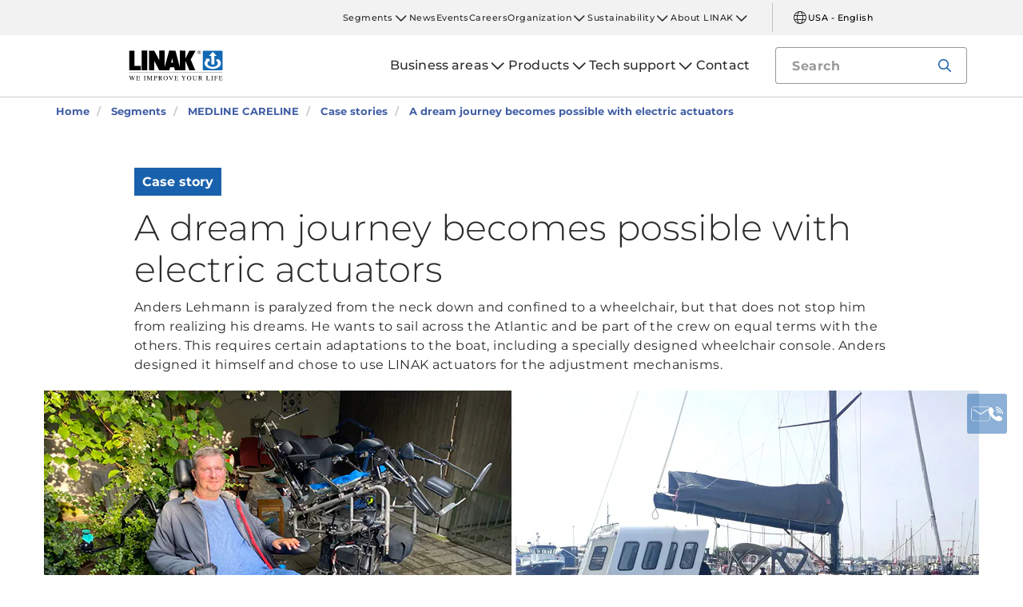

--- FILE ---
content_type: text/html; charset=utf-8
request_url: https://www.linak-us.com/segments/medline-careline/case-stories/a-dream-journey-becomes-possible-with-electric-actuators/
body_size: 15696
content:


<!DOCTYPE html PUBLIC "-//W3C//DTD XHTML 1.0 Transitional//EN" "http://www.w3.org/TR/xhtml1/DTD/xhtml1-transitional.dtd">
<html lang="en" xml:lang="en" xmlns="http://www.w3.org/1999/xhtml">
<head>

	

	
<script>
	dataLayer = [{
		'linakSegment': '{414B2FD8-23BB-41E8-9F9E-86DBBD0441F2}',
		'globalPath': '/segments/medline-careline/case-stories/a-dream-journey-becomes-possible-with-electric-actuators/'
	}];
	var linakSegment = '{414B2FD8-23BB-41E8-9F9E-86DBBD0441F2}';
	var globalPath = '/segments/medline-careline/case-stories/a-dream-journey-becomes-possible-with-electric-actuators/';
</script>

	<!-- Google Tag Manager -->
	<script>
	(function (w, d, s, l, i) {
			w[l] = w[l] || []; w[l].push({
				'gtm.start':
					new Date().getTime(), event: 'gtm.js'
			}); var f = d.getElementsByTagName(s)[0],
				j = d.createElement(s), dl = l != 'dataLayer' ? '&l=' + l : ''; j.async = true; j.src =
					'https://www.googletagmanager.com/gtm.js?id=' + i + dl; f.parentNode.insertBefore(j, f);
		})(window, document, 'script', 'dataLayer', 'GTM-NXZWWHL');</script>
	<!-- End Google Tag Manager -->
		<script>
			function CookiebotCallback_OnAccept() {
				if (Cookiebot.changed) document.location.reload();
			}
		</script>
		<script>
			function CookiebotCallback_OnDecline() {
				if (Cookiebot.changed) document.location.reload();
			}
		</script>

	<meta charset="utf-8" />
	<meta http-equiv="x-ua-compatible" content="ie=edge" />

		<link rel="canonical" href="https://www.linak-us.com/segments/medline-careline/case-stories/a-dream-journey-becomes-possible-with-electric-actuators/" />
   



<meta name="robots" content="INDEX, FOLLOW" />

	<title>Wheelchair console with electric actuators from LINAK</title>

		<meta name="description" content="Wheelchair user, Anders Lehmann, intends to sail across the Atlantic. He built a wheelchair console with electric adjustment from linear actuators.">

		<meta property="og:url" content="https://www.linak-us.com/segments/medline-careline/case-stories/a-dream-journey-becomes-possible-with-electric-actuators/" />
		<meta property="og:title" content="Wheelchair console with electric actuators from LINAK" />
		<meta property="og:description" content="Wheelchair user, Anders Lehmann, intends to sail across the Atlantic. He built a wheelchair console with electric adjustment from linear actuators." />
		<meta property="og:image" content="https://cdn.linak.com/-/media/images/dk/medline-careline/open-graph-anders-lehmann-new-1200x628.jpg?bc=white&amp;as=1&amp;iar=0&amp;rev=3e61e9fa-eb1d-45f0-9cc0-d035937cf9d6&amp;quality=75&amp;hash=68E4A52C2369CC916005788BB724432E" />
		<meta property="og:image:alt" content="Anders Lehmann sitting in the wheelchair with LINAK Actuators - and his boat to the right." />


	<meta name="viewport" content="width=device-width,initial-scale=1, maximum-scale=1, user-scalable=no" />
	<meta name="format-detection" content="telephone=no" />
	<meta name="viewport" content="width=device-width, user-scalable=no" />

	<meta http-equiv="imagetoolbar" content="false" />
	<meta name="SKYPE_TOOLBAR" content="SKYPE_TOOLBAR_PARSER_COMPATIBLE" />

	<meta name="apple-mobile-web-app-capable" content="yes" />
	<meta name="apple-mobile-web-app-status-bar-style" content="black-translucent" />
	<meta name="msapplication-tap-highlight" content="no" />

	

	<script defer="defer" src="https://cdn.linak.com/dist/scripts/vendor.min.js?v=20260115222308"></script>
	<script defer="defer" src="https://cdn.linak.com/dist/scripts/master.min.js?v=20260115222308"></script>


	<link rel="stylesheet" href="https://cdn.linak.com/dist/css/master.min.css?v=20260115222308" />

	<!-- Place favicon.ico in the root directory -->
	<link rel="apple-touch-icon-precomposed" sizes="57x57" href="/dist/images/apple-touch-icon-57x57.png" />
	<link rel="apple-touch-icon-precomposed" sizes="114x114" href="/dist/images/apple-touch-icon-114x114.png" />
	<link rel="apple-touch-icon-precomposed" sizes="72x72" href="/dist/images/apple-touch-icon-72x72.png" />
	<link rel="apple-touch-icon-precomposed" sizes="144x144" href="/dist/images/apple-touch-icon-144x144.png" />
	<link rel="apple-touch-icon-precomposed" sizes="60x60" href="/dist/images/apple-touch-icon-60x60.png" />
	<link rel="apple-touch-icon-precomposed" sizes="120x120" href="/dist/images/apple-touch-icon-120x120.png" />
	<link rel="apple-touch-icon-precomposed" sizes="76x76" href="/dist/images/apple-touch-icon-76x76.png" />
	<link rel="apple-touch-icon-precomposed" sizes="152x152" href="/dist/images/apple-touch-icon-152x152.png" />
	<link rel="icon" type="image/png" href="/dist/images/favicon-196x196.png" sizes="196x196" />
	<link rel="icon" type="image/png" href="/dist/images/favicon-96x96.png" sizes="96x96" />
	<link rel="icon" type="image/png" href="/dist/images/favicon-32x32.png" sizes="32x32" />
	<link rel="icon" type="image/png" href="/dist/images/favicon-16x16.png" sizes="16x16" />
	<link rel="icon" type="image/png" href="/dist/images/favicon-128.png" sizes="128x128" />
	<meta name="application-name" content="/dist/images/&nbsp;" />
	<meta name="msapplication-TileColor" content="/dist/images/#FFFFFF" />
	<meta name="msapplication-TileImage" content="/dist/images/mstile-144x144.png" />
	<meta name="msapplication-square70x70logo" content="/dist/images/mstile-70x70.png" />
	<meta name="msapplication-square150x150logo" content="/dist/images/mstile-150x150.png" />
	<meta name="msapplication-wide310x150logo" content="/dist/images/mstile-310x150.png" />
	<meta name="msapplication-square310x310logo" content="/dist/images/mstile-310x310.png" />



	<!--[if lt IE 9]>
		<script src="https://oss.maxcdn.com/html5shiv/3.7.2/html5shiv.min.js"></script>
		<script src="https://oss.maxcdn.com/respond/1.4.2/respond.min.js"></script>
	<![endif]-->

	


<!-- Test -->

	
	
	<script>
	var linakDictionaries = {
		readmore: {
			readmorebutton: "Read more",
			readlessbutton: "Read less"
		},
		cookiebot: {
			button: "To watch our videos, please accept marketing cookies",
			acceptpreferencescookies: "Please accept preferences cookies to view this content"
		},
		language: {
			currentlanguage: "en"
		}
	};
</script>

</head>
<body id="page-top" data-spy="scroll" data-target="#section-navigation" data-offset="90"  >
<!-- Google Tag Manager (noscript) -->
	<noscript>
		<iframe src="https://www.googletagmanager.com/ns.html?id=GTM-NXZWWHL"
				height="0" width="0" style="display:none;visibility:hidden"></iframe>
	</noscript>
	<!-- End Google Tag Manager (noscript) -->

			<div class="overlay-blur">
				<a class="cfloat" title="Contact us here" href="https://www.linak-us.com/contact/" id="contactFloat">
		<img src="https://cdn.linak.com/dist/images/envelope-phone.png" alt="Contact us here" width="96" height="96"/>
	</a>
<!-- DESKTOP -->
<section class="quicklinks">
	<div class="container">
		<div class="row">
			<div class="col-sm-12">
				
			</div>
		</div>
	</div>
</section>


<header class="header" id="header">
	<div class="container">
		<div class="row">
			<div class="col-sm-12 bottom-bar">
				<figure class="logo" id="logo">
					<a href="/">
						<img src="https://cdn.linak.com/dist/images/linak_logo.svg" alt="LINAK logo with slogan &#39;We Improve Your Life&#39;" title="LINAK logo - We improve your life with electric linear actuators"  width="300" height="111">
					</a>
				</figure>

				<div class="navigation-container search-bar">
					<!-- Desktop Menu -->
					<nav id="desktop-menu" role="navigation">
					</nav>
						<button type="button" class="search-trigger" id="search-trigger">
							<svg class="icon">
								<use xmlns:xlink="http://www.w3.org/1999/xlink" xlink:href="/dist/icons/icons.svg#search"></use>
							</svg>
						</button>
					<!-- Menu Trigger -->
					<button type="button" class="menu-trigger" id="menu-trigger">
						<svg class="icon">
							<use xmlns:xlink="http://www.w3.org/1999/xlink" xlink:href="/dist/icons/icons.svg#bars"></use>
						</svg>
					</button>
				</div>
			</div>
		</div>
	</div>
</header>
	<div class="search-field">
<form action="/api/linak/Header/Search" autocomplete="new-password" method="post">			<span class="input-container">
				<input autocomplete="new-password" class="form-control-input search-tracking" id="search_auto_complete" name="SearchString" placeholder="Search" type="text" value="" />
				<button>
					<svg class="icon">
						<use xmlns:xlink="http://www.w3.org/1999/xlink" xlink:href="/dist/icons/icons.svg#search-light"></use>
					</svg>
				</button>
				<div class="triangle"></div>
				<span class="result-list"></span>
				<span class="no-result-list">
					<div class="col-sm-12">
						<div class="inner">
							<span class="no-result-list-text" data-original="Your search for &#34;{0}&#34; has returned no results - please rephrase">

							</span>
						</div>
					</div>
				</span>
			</span>
</form>	</div>

			

<script type="application/ld+json">
{
  "@context": "https://schema.org",
  "@type": "BreadcrumbList",
  "itemListElement": [{
		 "@type": "ListItem",
		 "position": 1,
		 "item": {
		 "@id": "https://www.linak-us.com/",
		 "name": "Home"
		 }
			 },{
		 "@type": "ListItem",
		 "position": 2,
		 "item": {
		 "@id": "https://www.linak-us.com/segments/",
		 "name": "Segments"
		 }
			 },{
		 "@type": "ListItem",
		 "position": 3,
		 "item": {
		 "@id": "https://www.linak-us.com/segments/medline-careline/",
		 "name": "MEDLINE CARELINE"
		 }
			 },{
		 "@type": "ListItem",
		 "position": 4,
		 "item": {
		 "@id": "https://www.linak-us.com/segments/medline-careline/case-stories/",
		 "name": "Case stories"
		 }
			 },{
		 "@type": "ListItem",
		 "position": 5,
		 "item": {
		 "@id": "https://www.linak-us.com/segments/medline-careline/case-stories/a-dream-journey-becomes-possible-with-electric-actuators/",
		 "name": "A dream journey becomes possible with electric actuators"
		 }
	}]
}
</script>
<section class="breadcrumbs">
	<div class="container">
		<div class="row">

			<div class="breadcrumb" id="breadcrumb-short">

				<li class=' inpath'>
					<a href="/">
						<span>Home</span>
					</a>
				</li>
				<li onclick="ShowBreadcrumbs()">
					<a href="#">
						<span>...</span>
					</a>
				</li>
				<li class='active  ' >
					<a href="#"  onclick="ShowBreadcrumbs()">
						<span class="lastItem">A dream journey becomes possible with electric actuators</span>
					</a>
				</li>
			</div>


			<div class="breadcrumb" id="breadcrumb-long">

						<li class=' inpath'>
							<a href="/">
								<span>Home</span>
							</a>
						</li>
						<li class=' inpath'>
							<a href="/segments/">
								<span>Segments</span>
							</a>
						</li>
						<li class=' inpath'>
							<a href="/segments/medline-careline/">
								<span>MEDLINE CARELINE</span>
							</a>
						</li>
						<li class=' inpath'>
							<a href="/segments/medline-careline/case-stories/">
								<span>Case stories</span>
							</a>
						</li>
						<li onclick="ShowBreadcrumbs()" class='active '>
							<a href="#">
								<span class="lastItem">A dream journey becomes possible with electric actuators</span>
							</a>
						</li>

			</div>
		</div>
	</div>
</section>

<script type="text/javascript">
	var itemCount = 5;
	var windowWidth = window.innerWidth || document.documentElement.clientWidth;
	var breadcrumbLong = document.getElementById("breadcrumb-long");
	var breadcrumbShort = document.getElementById("breadcrumb-short");

	
	// Showing a shothed version of the breadcrumb list on mobile:
	if (windowWidth < 768) {
				
		var truncateElements = document.getElementsByClassName("lastItem");
		var text = truncateElements[0].innerText;
		var truncatedText;
		
		// Truncate text of the last item if the length exceeds 19 characters
		if (text.length > 19) {
				
			truncatedText = text.substring(0, 16) + '...';

			//Short Breadcrumb list
			truncateElements[0].innerText = truncatedText;
			//Long Breadcrumb list
			truncateElements[1].innerText = truncatedText;
						
		}

		//if breadcrumb list counts 4 items or more the shorted breadcrumblist is shown.
		if (itemCount >= 4) {
			
			breadcrumbLong.style.display = "none";
			breadcrumbShort.style.display = "block";

		} else {
			
			breadcrumbShort.style.display = "none";
			breadcrumbLong.style.display = "block";
			
		}
		
	} else {
		
		breadcrumbShort.style.display = "none";
		breadcrumbLong.style.display = "block";
	}

	//Showing the full breadcrumb list on click:
	function ShowBreadcrumbs() {

		//Removing truncation from the last item in the long breadcrumb list
		truncateElements[1].innerText = text;

		breadcrumbShort.style.display = "none";
		breadcrumbLong.style.display = "block";
	}

</script>
<script type="application/ld+json">
	{
	"@context": "http://schema.org",
	"@type": "NewsArticle",
	"mainEntityOfPage": {
	"@type": "WebPage",
	"@id": "https://google.com/article"
	},
	"headline": "A dream journey becomes possible with electric actuators",
	"image": [
	"https://cdn.linak.com/-/media/images/case-stories/small/a-dream-journey-anders-lehmann-masonry.jpg?rev=dda84b8a-6e66-47ab-839b-f5ba9841431e?bc=White&amp;as=1&amp;h=340&amp;iar=0&amp;w=340&amp;quality=75&amp;hash=C5FA638CA6E3A254B6BE78502D312865"
	],
	"author": {
	"@type": "Organization",
	"name": "LINAK"
	},
	"datePublished": "July 14, 2023",
	"dateModified": "July 14, 2023",
	"publisher": {
	"@type": "Organization",
	"name": "LINAK",
	"logo": {
	"type": "ImageObject",
	"url": "https://www.linak-us.com/dist/images/linak_logo.png"
	}
	},
	"description": "Anders Lehmann is paralyzed from the neck down and confined to a wheelchair, but that does not stop him from realizing his dreams. He wants to sail across the Atlantic and be part of the crew on equal terms with the others. This requires certain adaptations to the boat, including a specially designed wheelchair console. Anders designed it himself and chose to use LINAK actuators for the adjustment mechanisms."
	}
</script>


<section class="news-page-header ">
	<div class="container">
		<div class="row">
			<div class="col-xs-12 col-sm-10 col-sm-offset-1">
				<!-- TAG -->
					<span class="tag">Case story </span>
								<!-- HEADLINE -->
				<h1 class="headline">
					A dream journey becomes possible with electric actuators
				</h1>
				<p class="excerpt">
					Anders Lehmann is paralyzed from the neck down and confined to a wheelchair, but that does not stop him from realizing his dreams. He wants to sail across the Atlantic and be part of the crew on equal terms with the others. This requires certain adaptations to the boat, including a specially designed wheelchair console. Anders designed it himself and chose to use LINAK actuators for the adjustment mechanisms.
				</p>
			</div>
		</div>
			<div class="row">
					<img src="https://cdn.linak.com/-/media/images/case-stories/hero/a-dream-journey-anders-lehmann.jpg?rev=f2750cd0-0485-46cb-949d-28eb1f66683b" class="image" alt="Anders Lehmann with wheelchair console and boat" Height="440" Width="1170" />
			</div>
	</div>
</section>
<article class="content-block section-padding">
    <div class="container">
        <div class="row">
            <div class="columns">
	            <div class="content">
<p><a href="#home">Click and read the follow-up after returning home</a></p>
<p>July 2023</p>
<p>Anders has always been interested in sailing, and fortunately, he was able to continue this interest even though he had an accident in 1999 in which he broke his neck. On the water, where there is more space and everything moves at a slower pace, it is possible to steer a boat, even if you are paralyzed from the neck down, like Anders.</p>
<div class="clearfix">&nbsp;</div>
<h2>The first boat</h2>
<p>Unfortunately, when Anders began researching wheelchair access in the sailing world after his accident, few options were available. Therefore, he set out to create one himself: "I originally trained as a production engineer and have always been passionate about technology. Despite it taking a little longer, I could still use the digital drawing programmes I used before the accident. As such, there was no reason why I could not develop a boat for disabled sailing myself," says Anders.</p>
<p>The goal of Anders' first boat was to ensure anyone in a wheelchair&mdash;regardless of how they manoeuvre their wheelchair&mdash;should be able to sail it. Thus, he developed a wheelchair platform that used the movement of the wheels to steer the boat: "We have had numerous wheelchair users out on the water, and it brings me great pleasure to show, particularly children with disabilities, that they too can steer the boat. They can participate on an equal footing with others and are not limited."</p>
<p>Anders and his crew members have sailed both the Baltic Sea and the inshore Danish waters with the first boat. However, Anders had a boyhood dream of a grander journey&mdash;across the Atlantic.</p>
<div class="clearfix">&nbsp;</div>
<h2>The wheelchair console</h2>
<p>To fulfill his boyhood dream, Anders needed to purchase and construct a new boat specifically for that purpose: "The entire project was based on the premise that my health would allow me to undertake such a long voyage. Being paralyzed and in a wheelchair, one faces the inherent issue of pressure sores and ulcers. I cannot remain in a static seated position for extended periods," explains Anders. Thus, he set about designing a unique wheelchair console that would allow him to adjust his seated and lying positions while sailing.</p>
<div class="rte-snippet">
<div class="col-sm-8">
<p>"I knew I wanted to use LINAK<sup>&reg;</sup> actuators to adjust the console. I have previously had three wheelchairs equipped with LINAK actuators that performed well, making LINAK an obvious choice for me," Anders explains, continuing: "Furthermore, I know that Bent Jensen, the owner of LINAK, developed an actuator to assist a friend in a wheelchair during the company&rsquo;s early days&mdash;this told me that LINAK would be inclined to offer assistance and possesses the right competencies."</p>
<p>Anders was correct, because when he approached LINAK about his actuator requirements, he received sponsorship for all the products. "I use four LINAK actuators on the console. An <a href="/products/linear-actuators/la20/">LA20</a>&nbsp;to elevate the seat, an <a href="/products/linear-actuators/la36/">LA36</a>&nbsp;to tilt the seat from side to side, an <a href="/products/linear-actuators/la33/">LA33</a>&nbsp;to tilt the seat back and forth, and another LA33 to adjust the backrest. The movement of the waves is in fact beneficial for me, but it is also vital that I can adjust the console if, for instance, we need to sail in a crosswind for several consecutive hours," explains Anders.</p>
</div>
<div class="col-sm-4"><a href="/products/linear-actuators/la33/"><img src="https://cdn.linak.com/-/media/images/case-stories/content/a-dream-journey-anders-lehmann-wheelchair.jpg?rev=72cc350e-8916-43d0-a37e-a34352eb9fe3" alt="The backside of the wheelchair console with actuator adjustment." /></a>
</div>
</div>
<a name="home"></a>
<div class="clearfix">&nbsp;</div>
<div class="clearfix">&nbsp;</div>
<hr />
<h2>Follow-up&mdash;back home</h2>
<div class="clearfix">&nbsp;</div>
<p>March 2024</p>
<p>Anders Lehmann is now back home in Denmark after his journey across the Atlantic Ocean. We caught up with him to find out how the journey went and if the LINAK actuators worked as they should.</p>
<div class="clearfix">&nbsp;</div>
<p><img src="https://cdn.linak.com/-/media/images/dk/medline-careline/anders-lehmann-in-text-full-width-945x400.jpg?la=da-dk&amp;rev=c8ccb2ba-6aa2-4850-9f21-4d1980fb85b0&amp;h=400&amp;w=945" style="height:400px; width:945px;" alt="Anders Lehmann on a boat, sailing on the open sea." class="full-width" /></p>
<div class="clearfix">&nbsp;</div>
<div class="clearfix">&nbsp;</div>
<p>"It was a huge experience," says Anders Lehmann. "It was both a pleasure, hard work and a relief that it was actually possible."</p>
<p>Before being able to cross the Atlantic Ocean, the boat was sailed to the Canary Islands. And already on this first part of the journey, Anders and the crew had many experiences: "Among other things, we were fined for sailing too close to an oil rig in the North Sea, we had engine problems in Spain, and around Portugal, we followed a lot of dolphins".</p>
<div class="clearfix">&nbsp;</div>
<h2>Crossing the Atlantic</h2>
<p>The journey from the Canary Islands across the Atlantic Ocean went via Cap Verde. The eight crew members spent a total of 20 days on the crossing. Anders says: "It was incredible to sit out there in the middle of the ocean, knowing that it was 1080 nautical miles to land, no matter which way I looked. It was almost meditative to be so far from everything. All we could see was the blue sea. In those 20 days, we only saw four sailboats and a sperm whale&mdash;so we were very much alone out there".</p>
<p>"The trip certainly lived up to my expectations. I got out of the daily grind, and I was on an equal footing with the others in steering the boat. It was a great experience!" says Anders.</p>
<p>Another advantage for Anders was that the weather was nice and warm. As he puts it: "Normally I struggle to keep warm here in Denmark, and I need to be wrapped up well. There was no need for that when it was 79 degrees Fahrenheit in the middle of the ocean. It was great that I did not need so much care from my four helpers".</p>
<div class="clearfix">&nbsp;</div>
<h2>Powerful actuators</h2>
<div class="rte-snippet">
<div class="col-sm-8">
<p>Anders spent most of his time at sea in his wheelchair console, which doubled as a chair and could be converted into a bed. The console worked well: "The actuators worked really well&mdash;they worked as they should for the whole trip," says Anders and continues: "I need to change my position just a little bit several times an hour, so that I do not sit completely static for too long. I used the actuators for that, and I have no complaints&mdash;I was really happy with it".</p>
<p>However, Anders was a little nervous that he had chosen actuators that were a little too powerful for the purpose: "I was responsible for making sure the wheelchair worked and did not break. And actually, I realized that it was a nice feeling that the actuators were not under pressure, but had enough power".</p>
</div>
<div class="col-sm-4"><img src="https://cdn.linak.com/-/media/images/dk/medline-careline/anders-lehmann-bed-450x450.jpg?la=da-dk&amp;rev=09622a20-277c-45bb-ba23-1663e06267fb" alt="Anders Lehmann on a boat, lying on a console converted into a bed." />
</div>
</div>
<div class="clearfix">&nbsp;</div>
<div class="clearfix">&nbsp;</div>
<h2>The future</h2>
<p>Such a long trip takes its toll on any boat, and it now needs some maintenance. But once it has been refreshed, Anders will be back on the water: "The plan is to make a few short trips to places like Oslo in Norway and Bornholm (Danish island in the Baltic Sea). And then we are going to take other people with disabilities out on the sea again, just like we did on my old boat. It is great to get out on the water," Anders concludes.</p>	            </div>

            </div>
        </div>
    </div>
</article><section class="product-carousel section-padding">
	<div class="container">


	
		<div class="row">
					<p class="product-carousel-header">Related products</p>
		</div>
			<div class="owl-carousel">

				<div class="item">
					<a href="/products/linear-actuators/la20/">
						<div class="product">
							<figure>
								
								<img alt="LA20" src="https://cdn.linak.com/-/media/images/products/la20/linear-actuator-la20-black-grey.jpg?rev=fd0abc86-1a26-45ee-aa52-ad466329a622?bc=White&amp;as=1&amp;h=300&amp;iar=0&amp;w=300&amp;quality=75&amp;hash=293C59F0AFF51556777511EE9DD7C66C" width="300" height="300"/>
							</figure>
							<div class="product-text">
								<span class="category">linear actuators</span>
								<p class="product-name">LA20</p>
								<ul class="description">
										<li>Max. load: 2,500 N</li>
																			<li>Max. speed: 8.9 mm/s</li>
																			<li>IPX6</li>
								</ul>
							</div>
						</div>
					</a>
				</div>
				<div class="item">
					<a href="/products/linear-actuators/la36/">
						<div class="product">
							<figure>
								
								<img alt="LA36" src="https://cdn.linak.com/-/media/images/products/la36/linear-actuator-la36.jpg?rev=72c45c15-6951-4cb9-8ade-f8538c3df66c?bc=White&amp;as=1&amp;h=300&amp;iar=0&amp;w=300&amp;quality=75&amp;hash=06E3903578EABB5BB7617D585DCF79FC" width="300" height="300"/>
							</figure>
							<div class="product-text">
								<span class="category">linear actuators</span>
								<p class="product-name">LA36</p>
								<ul class="description">
										<li>Max. load: 6,800 N</li>
																			<li>Max. speed: 160 mm/s</li>
																			<li>Stroke length: 100-1200 mm</li>
								</ul>
							</div>
						</div>
					</a>
				</div>
				<div class="item">
					<a href="/products/linear-actuators/la33/">
						<div class="product">
							<figure>
								
								<img alt="LA33" src="https://cdn.linak.com/-/media/images/products/la33/linear-actuators-la33.jpg?rev=b2c1fe23-7fc0-42ea-9e74-1dec4aa42e97?bc=White&amp;as=1&amp;h=300&amp;iar=0&amp;w=300&amp;quality=75&amp;hash=186FBCDD5EE5D01B5A854E26D61E8E30" width="300" height="300"/>
							</figure>
							<div class="product-text">
								<span class="category">linear actuators</span>
								<p class="product-name">LA33</p>
								<ul class="description">
										<li>Max. load: 5,000 N</li>
																			<li>Max. speed: 70 mm/s</li>
																			<li>Stroke length: 100-600 mm</li>
								</ul>
							</div>
						</div>
					</a>
				</div>
			</div>
		</div>
	</section>
<section class="use-examples-carousel swush-effect section-padding">
	<div class="container">
		<div class="row">
			<p class="application-carousel-header">Related applications </p>
		</div>
		<div class="owl-carousel">
				<div class="item">
					<a href="/business-areas/patient-lifting-and-mobility/wheelchairs/">
						<figure>
								<img src="https://cdn.linak.com/-/media/images/applications/main/wheelchairs-application.jpg?bc=white&amp;as=1&amp;h=360&amp;iar=0&amp;w=360&amp;rev=91fa4b58-755d-4068-9175-b3bf78c957e4&amp;quality=75&amp;hash=774874286461380EE23007F343A962BD" alt="Wheelchairs" width="360" height="360"/>
							<span class="description"><span>Wheelchair solutions</span></span>
						</figure>
					</a>
				</div>
		</div>
	</div>
</section>
				<section class="action-cards section-padding">
		<div class="container">
			<div class="row">
									<div class="col-sm-6  col-md-5 col-md-offset-1 ">
						<div class="contact-widget">
							<p class="action-card-title">Got a question?</p>
							<p>- Our team is ready to assist you with technical information, starting a project and more.</p>
							<a href="/contact/" class="btn btn-tertiary">Contact now</a>
						</div>
					</div>
									<div class="col-sm-6  col-md-5 ">
						<div class="social-media">
							<p class="action-card-title">LINAK socials</p>
							<p>Stay connected with the LINAK community</p>
							<ul class="social-media-list">
									<li>
										<a href="https://www.facebook.com/linakusinc/" target="_blank">
												<svg class="icon">
													<use xmlns:xlink="http://www.w3.org/1999/xlink" xlink:href="/dist/icons/icons.svg#facebook"></use>
												</svg>
										</a>
									</li>
									<li>
										<a href="https://www.linkedin.com/company/linak-u-s--inc-" target="_blank">
												<svg class="icon">
													<use xmlns:xlink="http://www.w3.org/1999/xlink" xlink:href="/dist/icons/icons.svg#linkedin"></use>
												</svg>
										</a>
									</li>
															</ul>
						</div>
					</div>
			</div>
		</div>
	</section>

		</div>
<div class="overlay"></div>

<!-- Phablet Menu -->
<nav id="phablet-menu">
	<div class="menu-header">
		<button type="button" id="close" class="active">
			<svg xmlns="http://www.w3.org/2000/svg" width="16" height="16" fill="currentColor" class="bi bi-x" viewBox="0 0 16 16"><path d="M4.646 4.646a.5.5 0 0 1 .708 0L8 7.293l2.646-2.647a.5.5 0 0 1 .708.708L8.707 8l2.647 2.646a.5.5 0 0 1-.708.708L8 8.707l-2.646 2.647a.5.5 0 0 1-.708-.708L7.293 8 4.646 5.354a.5.5 0 0 1 0-.708z" /></svg>
		</button>
	</div>
	<div id="main-nav">
		

<div class="menu-container">

	<ul id="navigation-list" class="desktop-navigation mega-menu">

			<li class="desktop-navigation-item   has-child taphover">
				<a class="desktop-navigation-link" href="/business-areas/">
					<span>Business areas</span>
				</a>
				<div class="chevron">
					<svg class="hide-mobile">
						<use xmlns:xlink="http://www.w3.org/1999/xlink" xlink:href="/dist/icons/icons.svg#chevron-down"></use>
					</svg>
				</div>
				<button class="subnav-trigger mega-sub-menu-button">
					<svg>
						<use xmlns:xlink="http://www.w3.org/1999/xlink" xlink:href="/dist/icons/icons.svg#chevron-down"></use>
					</svg>
				</button>

						<div class="mega-sub-menu">
							<ul class="mega-sub-menu-list main-business-areas">
									<li class="mega-sub-menu-item"><a class="mega-sub-menu-link" data-englishtext="industry-farming-and-marine" href="/business-areas/#/main-business-area:industry-farming-and-marine">Industry, Farming &amp; Marine</a></li>
									<li class="mega-sub-menu-item"><a class="mega-sub-menu-link" data-englishtext="healthcare" href="/business-areas/#/main-business-area:healthcare">Healthcare</a></li>
									<li class="mega-sub-menu-item"><a class="mega-sub-menu-link" data-englishtext="desks" href="/business-areas/#/main-business-area:desks">Desks</a></li>
									<li class="mega-sub-menu-item"><a class="mega-sub-menu-link" data-englishtext="comfort-furniture" href="/business-areas/#/main-business-area:comfort-furniture">Comfort Furniture</a></li>
							</ul>
						</div>
			</li>
			<li class="desktop-navigation-item   has-child taphover">
				<a class="desktop-navigation-link" href="/products/">
					<span>Products</span>
				</a>
				<div class="chevron">
					<svg class="hide-mobile">
						<use xmlns:xlink="http://www.w3.org/1999/xlink" xlink:href="/dist/icons/icons.svg#chevron-down"></use>
					</svg>
				</div>
				<button class="subnav-trigger mega-sub-menu-button">
					<svg>
						<use xmlns:xlink="http://www.w3.org/1999/xlink" xlink:href="/dist/icons/icons.svg#chevron-down"></use>
					</svg>
				</button>

					<div class="mega-sub-menu">

						<ul class="mega-sub-menu-list">

									<li class="mega-sub-menu-item 
	                                ">
										<a class="mega-sub-menu-link" href="/products/linear-actuators/">Linear actuators</a>
									</li>
									<li class="mega-sub-menu-item 
	                                ">
										<a class="mega-sub-menu-link" href="/products/lifting-columns/">Lifting columns</a>
									</li>
									<li class="mega-sub-menu-item 
	                                ">
										<a class="mega-sub-menu-link" href="/products/dual-actuators/">Dual actuators</a>
									</li>
									<li class="mega-sub-menu-item 
	                                ">
										<a class="mega-sub-menu-link" href="/products/control-boxes/">Control boxes</a>
									</li>
									<li class="mega-sub-menu-item 
	                                ">
										<a class="mega-sub-menu-link" href="/products/controls/">Controls</a>
									</li>
									<li class="mega-sub-menu-item 
	                                ">
										<a class="mega-sub-menu-link" href="/products/accessories/">Accessories</a>
									</li>
									<li class="mega-sub-menu-item 
	                                ">
										<a class="mega-sub-menu-link" href="/products/digital-solutions/">Digital solutions</a>
									</li>
									<li class="mega-sub-menu-item 
	                                ">
										<a class="mega-sub-menu-link" href="/products/desk-frames/">Desk Frames</a>
									</li>

						</ul>
							<ul class="mega-sub-menu-list mega-sub-menu-list-extra">
									<li class="hide-mobile"><a class="btn btn-outlined" href="/products/product-selector-industry/">Product Selector - Industry</a></li>
									<li class="hide-desktop mega-sub-menu-item 
	                                ">
										<a class="mega-sub-menu-link" href="/products/product-selector-industry/">Product Selector - Industry</a>
									</li>
									<li class="hide-mobile"><a class="btn btn-outlined" href="/products/data-sheet-config/">Data sheet config</a></li>
									<li class="hide-desktop mega-sub-menu-item 
	                                ">
										<a class="mega-sub-menu-link" href="/products/data-sheet-config/">Data sheet config</a>
									</li>
							</ul>

					</div>
			</li>
			<li class="desktop-navigation-item   has-child taphover">
				<a class="desktop-navigation-link" href="/tech-support/">
					<span>Tech support</span>
				</a>
				<div class="chevron">
					<svg class="hide-mobile">
						<use xmlns:xlink="http://www.w3.org/1999/xlink" xlink:href="/dist/icons/icons.svg#chevron-down"></use>
					</svg>
				</div>
				<button class="subnav-trigger mega-sub-menu-button">
					<svg>
						<use xmlns:xlink="http://www.w3.org/1999/xlink" xlink:href="/dist/icons/icons.svg#chevron-down"></use>
					</svg>
				</button>

					<div class="mega-sub-menu">

						<ul class="mega-sub-menu-list">

								<li class="mega-sub-menu-item 
	                                ">
									<a class="mega-sub-menu-link" href="/tech-support/frequently-asked-questions/">Frequently asked questions</a>
								</li>
								<li class="mega-sub-menu-item 
	                                ">
									<a class="mega-sub-menu-link" href="/tech-support/spare-parts-and-tech-support/">Spare parts and tech support</a>
								</li>
						</ul>
					</div>
			</li>
			<li class="desktop-navigation-item   ">
				<a class="desktop-navigation-link" href="/contact/">
					<span>Contact</span>
				</a>
				<div class="chevron">
					<svg class="hide-mobile">
						<use xmlns:xlink="http://www.w3.org/1999/xlink" xlink:href="/dist/icons/icons.svg#chevron-down"></use>
					</svg>
				</div>
				<button class="subnav-trigger mega-sub-menu-button">
					<svg>
						<use xmlns:xlink="http://www.w3.org/1999/xlink" xlink:href="/dist/icons/icons.svg#chevron-down"></use>
					</svg>
				</button>

					<div class="mega-sub-menu">

						<ul class="mega-sub-menu-list">

						</ul>
					</div>
			</li>

	</ul>
</div>
	</div>

	<!-- Quick Links -->
	<!-- Quick Links -->
<nav id="nav-quicklinks" class="nav-quicklinks" role="navigation">
	<div id="navigation-list">
		
		<ul class="quicklinks-mobile">

					<li class="has-child ">
						<a href="/segments/" class="nav-link">
							Segments
						</a>
						<button class="subnav-trigger mega-sub-menu-button">
							<svg>
								<use xmlns:xlink="http://www.w3.org/1999/xlink" xlink:href="/dist/icons/icons.svg#chevron-down"></use>
							</svg>
						</button>
						<div class="mega-sub-menu">
							<ul class="sub-nav">
									<li class="has-child">
										<a href="/segments/medline-careline/" class="nav-link">MEDLINE CARELINE</a>
											<button class="subnav-trigger">
												<svg>
													<use xmlns:xlink="http://www.w3.org/1999/xlink" xlink:href="/dist/icons/icons.svg#arrow"></use>
												</svg>
											</button>
											<div class="menu-sub-nav">
												<div class="menu-sub-nav-header">
													<button class="subnav-trigger">
														<svg xmlns="http://www.w3.org/2000/svg" width="16" height="16" fill="currentColor" class="bi bi-arrow-left-short" viewBox="0 0 16 16"><path fill-rule="evenodd" d="M12 8a.5.5 0 0 1-.5.5H5.707l2.147 2.146a.5.5 0 0 1-.708.708l-3-3a.5.5 0 0 1 0-.708l3-3a.5.5 0 1 1 .708.708L5.707 7.5H11.5a.5.5 0 0 1 .5.5z" /></svg>
														<span>Main menu</span>
													</button>
													<button type="button" id="close">
														<svg xmlns="http://www.w3.org/2000/svg" width="16" height="16" fill="currentColor" class="bi bi-x" viewBox="0 0 16 16"><path d="M4.646 4.646a.5.5 0 0 1 .708 0L8 7.293l2.646-2.647a.5.5 0 0 1 .708.708L8.707 8l2.647 2.646a.5.5 0 0 1-.708.708L8 8.707l-2.646 2.647a.5.5 0 0 1-.708-.708L7.293 8 4.646 5.354a.5.5 0 0 1 0-.708z" /></svg>
													</button>
												</div>
												<p class="mobile-nav-header">MEDLINE CARELINE</p>
												<ul class="sub-sub-nav">
														<li>
															<a href="/segments/medline-careline/case-stories/" class="nav-link">Case stories</a>
														</li>
														<li>
															<a href="/segments/medline-careline/tech-and-trends/" class="nav-link">Tech and trends</a>
														</li>
														<li>
															<a href="/segments/medline-careline/lift-solutions/" class="nav-link">LIFT solutions</a>
														</li>
														<li>
															<a href="/segments/medline-careline/oneconnect/" class="nav-link">OneConnect™</a>
														</li>
														<li>
															<a href="/segments/medline-careline/lci/" class="nav-link">LCi</a>
														</li>
														<li>
															<a href="/segments/medline-careline/weassistcom/" class="nav-link">WeAssist™.com</a>
														</li>
												</ul>
											</div>
									</li>
									<li class="has-child">
										<a href="/segments/deskline/" class="nav-link">DESKLINE</a>
											<button class="subnav-trigger">
												<svg>
													<use xmlns:xlink="http://www.w3.org/1999/xlink" xlink:href="/dist/icons/icons.svg#arrow"></use>
												</svg>
											</button>
											<div class="menu-sub-nav">
												<div class="menu-sub-nav-header">
													<button class="subnav-trigger">
														<svg xmlns="http://www.w3.org/2000/svg" width="16" height="16" fill="currentColor" class="bi bi-arrow-left-short" viewBox="0 0 16 16"><path fill-rule="evenodd" d="M12 8a.5.5 0 0 1-.5.5H5.707l2.147 2.146a.5.5 0 0 1-.708.708l-3-3a.5.5 0 0 1 0-.708l3-3a.5.5 0 1 1 .708.708L5.707 7.5H11.5a.5.5 0 0 1 .5.5z" /></svg>
														<span>Main menu</span>
													</button>
													<button type="button" id="close">
														<svg xmlns="http://www.w3.org/2000/svg" width="16" height="16" fill="currentColor" class="bi bi-x" viewBox="0 0 16 16"><path d="M4.646 4.646a.5.5 0 0 1 .708 0L8 7.293l2.646-2.647a.5.5 0 0 1 .708.708L8.707 8l2.647 2.646a.5.5 0 0 1-.708.708L8 8.707l-2.646 2.647a.5.5 0 0 1-.708-.708L7.293 8 4.646 5.354a.5.5 0 0 1 0-.708z" /></svg>
													</button>
												</div>
												<p class="mobile-nav-header">DESKLINE</p>
												<ul class="sub-sub-nav">
														<li>
															<a href="/segments/deskline/case-stories/" class="nav-link">Case stories</a>
														</li>
														<li>
															<a href="/segments/deskline/systems/" class="nav-link">Systems</a>
														</li>
														<li>
															<a href="/segments/deskline/tech-and-trends/" class="nav-link">Tech and trends</a>
														</li>
														<li>
															<a href="/segments/deskline/start/" class="nav-link">Start</a>
														</li>
														<li>
															<a href="/segments/deskline/dl-plushigh-speed/" class="nav-link">DL PLUS™ High-speed</a>
														</li>
												</ul>
											</div>
									</li>
									<li class="has-child">
										<a href="/segments/techline/" class="nav-link">TECHLINE</a>
											<button class="subnav-trigger">
												<svg>
													<use xmlns:xlink="http://www.w3.org/1999/xlink" xlink:href="/dist/icons/icons.svg#arrow"></use>
												</svg>
											</button>
											<div class="menu-sub-nav">
												<div class="menu-sub-nav-header">
													<button class="subnav-trigger">
														<svg xmlns="http://www.w3.org/2000/svg" width="16" height="16" fill="currentColor" class="bi bi-arrow-left-short" viewBox="0 0 16 16"><path fill-rule="evenodd" d="M12 8a.5.5 0 0 1-.5.5H5.707l2.147 2.146a.5.5 0 0 1-.708.708l-3-3a.5.5 0 0 1 0-.708l3-3a.5.5 0 1 1 .708.708L5.707 7.5H11.5a.5.5 0 0 1 .5.5z" /></svg>
														<span>Main menu</span>
													</button>
													<button type="button" id="close">
														<svg xmlns="http://www.w3.org/2000/svg" width="16" height="16" fill="currentColor" class="bi bi-x" viewBox="0 0 16 16"><path d="M4.646 4.646a.5.5 0 0 1 .708 0L8 7.293l2.646-2.647a.5.5 0 0 1 .708.708L8.707 8l2.647 2.646a.5.5 0 0 1-.708.708L8 8.707l-2.646 2.647a.5.5 0 0 1-.708-.708L7.293 8 4.646 5.354a.5.5 0 0 1 0-.708z" /></svg>
													</button>
												</div>
												<p class="mobile-nav-header">TECHLINE</p>
												<ul class="sub-sub-nav">
														<li>
															<a href="/segments/techline/case-stories/" class="nav-link">Case stories</a>
														</li>
														<li>
															<a href="/segments/techline/actuator-academyindustrial-actuators/" class="nav-link">Actuator Academy™ - industrial actuators</a>
														</li>
														<li>
															<a href="/segments/techline/ic-integrated-controller/" class="nav-link">IC Integrated Controller™</a>
														</li>
														<li>
															<a href="/segments/techline/tech-and-trends/" class="nav-link">Tech and trends</a>
														</li>
														<li>
															<a href="/segments/techline/third-party-products/" class="nav-link">Third-party products</a>
														</li>
												</ul>
											</div>
									</li>
									<li class="has-child">
										<a href="/segments/homeline/" class="nav-link">HOMELINE</a>
											<button class="subnav-trigger">
												<svg>
													<use xmlns:xlink="http://www.w3.org/1999/xlink" xlink:href="/dist/icons/icons.svg#arrow"></use>
												</svg>
											</button>
											<div class="menu-sub-nav">
												<div class="menu-sub-nav-header">
													<button class="subnav-trigger">
														<svg xmlns="http://www.w3.org/2000/svg" width="16" height="16" fill="currentColor" class="bi bi-arrow-left-short" viewBox="0 0 16 16"><path fill-rule="evenodd" d="M12 8a.5.5 0 0 1-.5.5H5.707l2.147 2.146a.5.5 0 0 1-.708.708l-3-3a.5.5 0 0 1 0-.708l3-3a.5.5 0 1 1 .708.708L5.707 7.5H11.5a.5.5 0 0 1 .5.5z" /></svg>
														<span>Main menu</span>
													</button>
													<button type="button" id="close">
														<svg xmlns="http://www.w3.org/2000/svg" width="16" height="16" fill="currentColor" class="bi bi-x" viewBox="0 0 16 16"><path d="M4.646 4.646a.5.5 0 0 1 .708 0L8 7.293l2.646-2.647a.5.5 0 0 1 .708.708L8.707 8l2.647 2.646a.5.5 0 0 1-.708.708L8 8.707l-2.646 2.647a.5.5 0 0 1-.708-.708L7.293 8 4.646 5.354a.5.5 0 0 1 0-.708z" /></svg>
													</button>
												</div>
												<p class="mobile-nav-header">HOMELINE</p>
												<ul class="sub-sub-nav">
														<li>
															<a href="/segments/homeline/case-stories/" class="nav-link">Case Stories</a>
														</li>
														<li>
															<a href="/segments/homeline/systems/" class="nav-link">Systems</a>
														</li>
														<li>
															<a href="/segments/homeline/tech-trends/" class="nav-link">Tech &amp; trends</a>
														</li>
														<li>
															<a href="/segments/homeline/designed-with-you-in-mind/" class="nav-link">Designed with you in mind</a>
														</li>
														<li>
															<a href="/segments/homeline/customise-controls/" class="nav-link">Customise controls</a>
														</li>
												</ul>
											</div>
									</li>
							</ul>
						</div>
					</li>
					<li>
						<a href="/news/" class="nav-link">News</a>
					</li>
					<li>
						<a href="/events/" class="nav-link">Events</a>
					</li>
					<li>
						<a href="/careers/" class="nav-link">Careers</a>
					</li>
					<li class="has-child ">
						<a href="/organization/" class="nav-link">
							Organization
						</a>
						<button class="subnav-trigger mega-sub-menu-button">
							<svg>
								<use xmlns:xlink="http://www.w3.org/1999/xlink" xlink:href="/dist/icons/icons.svg#chevron-down"></use>
							</svg>
						</button>
						<div class="mega-sub-menu">
							<ul class="sub-nav">
									<li class="">
										<a href="/organization/corporate-management/" class="nav-link">Corporate management</a>
									</li>
									<li class="">
										<a href="/organization/hr-and-it-management/" class="nav-link">HR and IT management</a>
									</li>
									<li class="">
										<a href="/organization/linak-international/" class="nav-link">LINAK International</a>
									</li>
									<li class="">
										<a href="/organization/factories/" class="nav-link">Factories</a>
									</li>
									<li class="">
										<a href="/organization/subsidiariessales-offices-and-distributors/" class="nav-link">Subsidiaries, sales offices and distributors</a>
									</li>
									<li class="has-child">
										<a href="/organization/supplier-information/" class="nav-link">Supplier information</a>
											<button class="subnav-trigger">
												<svg>
													<use xmlns:xlink="http://www.w3.org/1999/xlink" xlink:href="/dist/icons/icons.svg#arrow"></use>
												</svg>
											</button>
											<div class="menu-sub-nav">
												<div class="menu-sub-nav-header">
													<button class="subnav-trigger">
														<svg xmlns="http://www.w3.org/2000/svg" width="16" height="16" fill="currentColor" class="bi bi-arrow-left-short" viewBox="0 0 16 16"><path fill-rule="evenodd" d="M12 8a.5.5 0 0 1-.5.5H5.707l2.147 2.146a.5.5 0 0 1-.708.708l-3-3a.5.5 0 0 1 0-.708l3-3a.5.5 0 1 1 .708.708L5.707 7.5H11.5a.5.5 0 0 1 .5.5z" /></svg>
														<span>Main menu</span>
													</button>
													<button type="button" id="close">
														<svg xmlns="http://www.w3.org/2000/svg" width="16" height="16" fill="currentColor" class="bi bi-x" viewBox="0 0 16 16"><path d="M4.646 4.646a.5.5 0 0 1 .708 0L8 7.293l2.646-2.647a.5.5 0 0 1 .708.708L8.707 8l2.647 2.646a.5.5 0 0 1-.708.708L8 8.707l-2.646 2.647a.5.5 0 0 1-.708-.708L7.293 8 4.646 5.354a.5.5 0 0 1 0-.708z" /></svg>
													</button>
												</div>
												<p class="mobile-nav-header">Supplier information</p>
												<ul class="sub-sub-nav">
														<li>
															<a href="/organization/supplier-information/supplier-quality-expectations/" class="nav-link">Supplier quality expectations</a>
														</li>
														<li>
															<a href="/sustainability/code-of-conduct/" class="nav-link">Code of conduct</a>
														</li>
														<li>
															<a href="/organization/supplier-information/product-certificates-and-declarations/" class="nav-link">Product certificates and declarations</a>
														</li>
												</ul>
											</div>
									</li>
							</ul>
						</div>
					</li>
					<li class="has-child ">
						<a href="/sustainability/" class="nav-link">
							Sustainability
						</a>
						<button class="subnav-trigger mega-sub-menu-button">
							<svg>
								<use xmlns:xlink="http://www.w3.org/1999/xlink" xlink:href="/dist/icons/icons.svg#chevron-down"></use>
							</svg>
						</button>
						<div class="mega-sub-menu">
							<ul class="sub-nav">
									<li class="">
										<a href="/sustainability/environmental/" class="nav-link">Environmental</a>
									</li>
									<li class="">
										<a href="/sustainability/social/" class="nav-link">Social</a>
									</li>
									<li class="">
										<a href="/sustainability/governance/" class="nav-link">Governance</a>
									</li>
									<li class="">
										<a href="/sustainability/esg-report/" class="nav-link">ESG Report</a>
									</li>
									<li class="">
										<a href="/sustainability/declarations/" class="nav-link">Declarations</a>
									</li>
									<li class="">
										<a href="/sustainability/certifications/" class="nav-link">Certifications</a>
									</li>
							</ul>
						</div>
					</li>
					<li class="has-child ">
						<a href="/about-linak/" class="nav-link">
							About LINAK
						</a>
						<button class="subnav-trigger mega-sub-menu-button">
							<svg>
								<use xmlns:xlink="http://www.w3.org/1999/xlink" xlink:href="/dist/icons/icons.svg#chevron-down"></use>
							</svg>
						</button>
						<div class="mega-sub-menu">
							<ul class="sub-nav">
									<li class="">
										<a href="/about-linak/we-improve-your-life/" class="nav-link">We Improve Your Life</a>
									</li>
									<li class="">
										<a href="/about-linak/quality/" class="nav-link">Quality</a>
									</li>
									<li class="">
										<a href="/about-linak/innovation/" class="nav-link">Innovation</a>
									</li>
									<li class="">
										<a href="/about-linak/responsibility/" class="nav-link">Responsibility</a>
									</li>
									<li class="">
										<a href="/about-linak/local-global/" class="nav-link">Local &amp; Global</a>
									</li>
									<li class="">
										<a href="/about-linak/mission-and-vision/" class="nav-link">Mission And Vision</a>
									</li>
									<li class="">
										<a href="/about-linak/history/" class="nav-link">History</a>
									</li>
							</ul>
						</div>
					</li>
		</ul>
		<ul class="quicklinks-desktop">
					<li class="taphover dropdown  inpath">
						<a href="/segments/" class="quick-menu-dropdown">
							<span class="link-span" property="name">Segments</span>
						</a>
						
						<div class="chevron">
							<svg>
								<use xmlns:xlink="http://www.w3.org/1999/xlink" xlink:href="/dist/icons/icons.svg#chevron-down"></use>
							</svg>
						</div>
						<ul class="dropdown-menu">
								<li class="taphover dropdown   inpath">
									<a href="/segments/medline-careline/">
										<span class="link-span" property="name">MEDLINE CARELINE</span>
										<span class="caret"></span>
									</a>
										<ul class="dropdown-menu">
												<li class="">
													<a href="/segments/medline-careline/case-stories/" class="nav-link">
														<span>Case stories</span>
													</a>
												</li>
												<li class="">
													<a href="/segments/medline-careline/tech-and-trends/" class="nav-link">
														<span>Tech and trends</span>
													</a>
												</li>
												<li class="">
													<a href="/segments/medline-careline/lift-solutions/" class="nav-link">
														<span>LIFT solutions</span>
													</a>
												</li>
												<li class="">
													<a href="/segments/medline-careline/oneconnect/" class="nav-link">
														<span>OneConnect™</span>
													</a>
												</li>
												<li class="">
													<a href="/segments/medline-careline/lci/" class="nav-link">
														<span>LCi</span>
													</a>
												</li>
												<li class="">
													<a href="/segments/medline-careline/weassistcom/" class="nav-link">
														<span>WeAssist™.com</span>
													</a>
												</li>
										</ul>
								</li>
								<li class="taphover dropdown  ">
									<a href="/segments/deskline/">
										<span class="link-span" property="name">DESKLINE</span>
										<span class="caret"></span>
									</a>
										<ul class="dropdown-menu">
												<li class="">
													<a href="/segments/deskline/case-stories/" class="nav-link">
														<span>Case stories</span>
													</a>
												</li>
												<li class="">
													<a href="/segments/deskline/systems/" class="nav-link">
														<span>Systems</span>
													</a>
												</li>
												<li class="">
													<a href="/segments/deskline/tech-and-trends/" class="nav-link">
														<span>Tech and trends</span>
													</a>
												</li>
												<li class="">
													<a href="/segments/deskline/start/" class="nav-link">
														<span>Start</span>
													</a>
												</li>
												<li class="">
													<a href="/segments/deskline/dl-plushigh-speed/" class="nav-link">
														<span>DL PLUS™ High-speed</span>
													</a>
												</li>
										</ul>
								</li>
								<li class="taphover dropdown  ">
									<a href="/segments/techline/">
										<span class="link-span" property="name">TECHLINE</span>
										<span class="caret"></span>
									</a>
										<ul class="dropdown-menu">
												<li class="">
													<a href="/segments/techline/case-stories/" class="nav-link">
														<span>Case stories</span>
													</a>
												</li>
												<li class="">
													<a href="/segments/techline/actuator-academyindustrial-actuators/" class="nav-link">
														<span>Actuator Academy™ - industrial actuators</span>
													</a>
												</li>
												<li class="">
													<a href="/segments/techline/ic-integrated-controller/" class="nav-link">
														<span>IC Integrated Controller™</span>
													</a>
												</li>
												<li class="">
													<a href="/segments/techline/tech-and-trends/" class="nav-link">
														<span>Tech and trends</span>
													</a>
												</li>
												<li class="">
													<a href="/segments/techline/third-party-products/" class="nav-link">
														<span>Third-party products</span>
													</a>
												</li>
										</ul>
								</li>
								<li class="taphover dropdown  ">
									<a href="/segments/homeline/">
										<span class="link-span" property="name">HOMELINE</span>
										<span class="caret"></span>
									</a>
										<ul class="dropdown-menu">
												<li class="">
													<a href="/segments/homeline/case-stories/" class="nav-link">
														<span>Case Stories</span>
													</a>
												</li>
												<li class="">
													<a href="/segments/homeline/systems/" class="nav-link">
														<span>Systems</span>
													</a>
												</li>
												<li class="">
													<a href="/segments/homeline/tech-trends/" class="nav-link">
														<span>Tech &amp; trends</span>
													</a>
												</li>
												<li class="">
													<a href="/segments/homeline/designed-with-you-in-mind/" class="nav-link">
														<span>Designed with you in mind</span>
													</a>
												</li>
												<li class="">
													<a href="/segments/homeline/customise-controls/" class="nav-link">
														<span>Customise controls</span>
													</a>
												</li>
										</ul>
								</li>
						</ul>
					</li>
					<li class=" ">
						<a href="/news/" class="nav-link">News</a>
					</li>
					<li class=" ">
						<a href="/events/" class="nav-link">Events</a>
					</li>
					<li class=" ">
						<a href="/careers/" class="nav-link">Careers</a>
					</li>
					<li class="taphover dropdown  ">
						<a href="/organization/" class="quick-menu-dropdown">
							<span class="link-span" property="name">Organization</span>
						</a>
						
						<div class="chevron">
							<svg>
								<use xmlns:xlink="http://www.w3.org/1999/xlink" xlink:href="/dist/icons/icons.svg#chevron-down"></use>
							</svg>
						</div>
						<ul class="dropdown-menu">
								<li class="taphover   ">
									<a href="/organization/corporate-management/">
										<span class="link-span" property="name">Corporate management</span>
										<span class="caret"></span>
									</a>
										<ul class="dropdown-menu">
										</ul>
								</li>
								<li class="taphover   ">
									<a href="/organization/hr-and-it-management/">
										<span class="link-span" property="name">HR and IT management</span>
										<span class="caret"></span>
									</a>
										<ul class="dropdown-menu">
										</ul>
								</li>
								<li class="taphover   ">
									<a href="/organization/linak-international/">
										<span class="link-span" property="name">LINAK International</span>
										<span class="caret"></span>
									</a>
										<ul class="dropdown-menu">
										</ul>
								</li>
								<li class="taphover   ">
									<a href="/organization/factories/">
										<span class="link-span" property="name">Factories</span>
										<span class="caret"></span>
									</a>
										<ul class="dropdown-menu">
										</ul>
								</li>
								<li class="taphover   ">
									<a href="/organization/subsidiariessales-offices-and-distributors/">
										<span class="link-span" property="name">Subsidiaries, sales offices and distributors</span>
										<span class="caret"></span>
									</a>
										<ul class="dropdown-menu">
										</ul>
								</li>
								<li class="taphover dropdown  ">
									<a href="/organization/supplier-information/">
										<span class="link-span" property="name">Supplier information</span>
										<span class="caret"></span>
									</a>
										<ul class="dropdown-menu">
												<li class="">
													<a href="/organization/supplier-information/supplier-quality-expectations/" class="nav-link">
														<span>Supplier quality expectations</span>
													</a>
												</li>
												<li class="">
													<a href="/sustainability/code-of-conduct/" class="nav-link">
														<span>Code of conduct</span>
													</a>
												</li>
												<li class="">
													<a href="/organization/supplier-information/product-certificates-and-declarations/" class="nav-link">
														<span>Product certificates and declarations</span>
													</a>
												</li>
										</ul>
								</li>
						</ul>
					</li>
					<li class="taphover dropdown  ">
						<a href="/sustainability/" class="quick-menu-dropdown">
							<span class="link-span" property="name">Sustainability</span>
						</a>
						
						<div class="chevron">
							<svg>
								<use xmlns:xlink="http://www.w3.org/1999/xlink" xlink:href="/dist/icons/icons.svg#chevron-down"></use>
							</svg>
						</div>
						<ul class="dropdown-menu">
								<li class="taphover   ">
									<a href="/sustainability/environmental/">
										<span class="link-span" property="name">Environmental</span>
										<span class="caret"></span>
									</a>
										<ul class="dropdown-menu">
										</ul>
								</li>
								<li class="taphover   ">
									<a href="/sustainability/social/">
										<span class="link-span" property="name">Social</span>
										<span class="caret"></span>
									</a>
								</li>
								<li class="taphover   ">
									<a href="/sustainability/governance/">
										<span class="link-span" property="name">Governance</span>
										<span class="caret"></span>
									</a>
										<ul class="dropdown-menu">
										</ul>
								</li>
								<li class="taphover   ">
									<a href="/sustainability/esg-report/">
										<span class="link-span" property="name">ESG Report</span>
										<span class="caret"></span>
									</a>
										<ul class="dropdown-menu">
										</ul>
								</li>
								<li class="taphover   ">
									<a href="/sustainability/declarations/">
										<span class="link-span" property="name">Declarations</span>
										<span class="caret"></span>
									</a>
										<ul class="dropdown-menu">
										</ul>
								</li>
								<li class="taphover   ">
									<a href="/sustainability/certifications/">
										<span class="link-span" property="name">Certifications</span>
										<span class="caret"></span>
									</a>
										<ul class="dropdown-menu">
										</ul>
								</li>
						</ul>
					</li>
					<li class="taphover dropdown  ">
						<a href="/about-linak/" class="quick-menu-dropdown">
							<span class="link-span" property="name">About LINAK</span>
						</a>
						
						<div class="chevron">
							<svg>
								<use xmlns:xlink="http://www.w3.org/1999/xlink" xlink:href="/dist/icons/icons.svg#chevron-down"></use>
							</svg>
						</div>
						<ul class="dropdown-menu">
								<li class="taphover   ">
									<a href="/about-linak/we-improve-your-life/">
										<span class="link-span" property="name">We Improve Your Life</span>
										<span class="caret"></span>
									</a>
								</li>
								<li class="taphover   ">
									<a href="/about-linak/quality/">
										<span class="link-span" property="name">Quality</span>
										<span class="caret"></span>
									</a>
								</li>
								<li class="taphover   ">
									<a href="/about-linak/innovation/">
										<span class="link-span" property="name">Innovation</span>
										<span class="caret"></span>
									</a>
								</li>
								<li class="taphover   ">
									<a href="/about-linak/responsibility/">
										<span class="link-span" property="name">Responsibility</span>
										<span class="caret"></span>
									</a>
								</li>
								<li class="taphover   ">
									<a href="/about-linak/local-global/">
										<span class="link-span" property="name">Local &amp; Global</span>
										<span class="caret"></span>
									</a>
								</li>
								<li class="taphover   ">
									<a href="/about-linak/mission-and-vision/">
										<span class="link-span" property="name">Mission And Vision</span>
										<span class="caret"></span>
									</a>
										<ul class="dropdown-menu">
										</ul>
								</li>
								<li class="taphover   ">
									<a href="/about-linak/history/">
										<span class="link-span" property="name">History</span>
										<span class="caret"></span>
									</a>
										<ul class="dropdown-menu">
										</ul>
								</li>
						</ul>
					</li>
		</ul>
			<li class="language-selector hide-mobile">
				<button class="dropdown-toggle" type="button" id="languageSelectorButton" data-toggle="dropdown">
					<svg>
						<use xmlns:xlink="http://www.w3.org/1999/xlink" xlink:href="/dist/icons/icons.svg#globe"></use>
					</svg>
					<div class="current-domain">
						USA - English
					</div>
				</button>
				<ul class="dropdown-menu">
					<li class="navigation-item">
						<a href="https://www.linak.com" class="navigation-link ">
							Corporate website - English
						</a>
					</li>
						<li class="navigation-item">
							<a class="navigation-link subnav-trigger">Asia Pacific</a>
							<button class="subnav-trigger">
								<svg>
									<use xmlns:xlink="http://www.w3.org/1999/xlink" xlink:href="/dist/icons/icons.svg#chevron-down"></use>
								</svg>
							</button>

							<ul class="sub-menu sub-menu-asia">
										<li>
											<a href="https://www.linak.com.au" class="nav-link ">
												<span class="language-selector-domain">
													Australia – New Zealand
												</span>
												<span class="language-selector-language">
													English
												</span>
											</a>
										</li>
										<li>
											<a href="https://www.linak.in" class="nav-link ">
												<span class="language-selector-domain">
													India
												</span>
												<span class="language-selector-language">
													English
												</span>
											</a>
										</li>
										<li>
											<a href="https://www.linak.my" class="nav-link ">
												<span class="language-selector-domain">
													Malaysia
												</span>
												<span class="language-selector-language">
													Melayu
												</span>
											</a>
										</li>
										<li>
											<a href="https://www.linak.co.th" class="nav-link ">
												<span class="language-selector-domain">
													ประเทศไทย
												</span>
												<span class="language-selector-language">
													ไทย
												</span>
											</a>
										</li>
										<li>
											<a href="https://www.linak.kr" class="nav-link ">
												<span class="language-selector-domain">
													대한민국
												</span>
												<span class="language-selector-language">
													한국어
												</span>
											</a>
										</li>
										<li>
											<a href="https://www.linak.cn" class="nav-link ">
												<span class="language-selector-domain">
													中国大陆
												</span>
												<span class="language-selector-language">
													简体中文
												</span>
											</a>
										</li>
										<li>
											<a href="https://www.linak.tw" class="nav-link ">
												<span class="language-selector-domain">
													中國台灣
												</span>
												<span class="language-selector-language">
													繁體中文
												</span>
											</a>
										</li>
										<li>
											<a href="https://www.linak.jp" class="nav-link ">
												<span class="language-selector-domain">
													日本
												</span>
												<span class="language-selector-language">
													日本語
												</span>
											</a>
										</li>
							</ul>
						</li>
						<li class="navigation-item">
							<a class="navigation-link subnav-trigger">Europe</a>
							<button class="subnav-trigger">
								<svg>
									<use xmlns:xlink="http://www.w3.org/1999/xlink" xlink:href="/dist/icons/icons.svg#chevron-down"></use>
								</svg>
							</button>

							<ul class="sub-menu sub-menu-europe">
										<li>
											<a href="https://www.linak.be" class="nav-link ">
												<span class="language-selector-domain">
													Belgi&#235;
												</span>
												<span class="language-selector-language">
													Nederlands
												</span>
											</a>
										</li>
										<li>
											<a href="https://www.fr.linak.be" class="nav-link ">
												<span class="language-selector-domain">
													Belgique
												</span>
												<span class="language-selector-language">
													Fran&#231;ais
												</span>
											</a>
										</li>
										<li>
											<a href="https://www.linak.cz" class="nav-link ">
												<span class="language-selector-domain">
													Česko
												</span>
												<span class="language-selector-language">
													Čeština
												</span>
											</a>
										</li>
										<li>
											<a href="https://www.linak.dk" class="nav-link ">
												<span class="language-selector-domain">
													Danmark
												</span>
												<span class="language-selector-language">
													Dansk
												</span>
											</a>
										</li>
										<li>
											<a href="https://www.linak.de" class="nav-link ">
												<span class="language-selector-domain">
													Deutschland
												</span>
												<span class="language-selector-language">
													Deutsch
												</span>
											</a>
										</li>
										<li>
											<a href="https://www.linak.ee" class="nav-link ">
												<span class="language-selector-domain">
													Eesti
												</span>
												<span class="language-selector-language">
													Eesti keel
												</span>
											</a>
										</li>
										<li>
											<a href="https://www.linak.es" class="nav-link ">
												<span class="language-selector-domain">
													Espa&#241;a
												</span>
												<span class="language-selector-language">
													Espa&#241;ol
												</span>
											</a>
										</li>
										<li>
											<a href="https://www.linak.fr" class="nav-link ">
												<span class="language-selector-domain">
													France
												</span>
												<span class="language-selector-language">
													Fran&#231;ais
												</span>
											</a>
										</li>
										<li>
											<a href="https://www.linak.it" class="nav-link ">
												<span class="language-selector-domain">
													Italia
												</span>
												<span class="language-selector-language">
													Italiano
												</span>
											</a>
										</li>
										<li>
											<a href="https://www.linak.lv" class="nav-link ">
												<span class="language-selector-domain">
													Latvija
												</span>
												<span class="language-selector-language">
													Latviski
												</span>
											</a>
										</li>
										<li>
											<a href="https://www.linak.lt" class="nav-link ">
												<span class="language-selector-domain">
													Lietuva
												</span>
												<span class="language-selector-language">
													Lietuvių
												</span>
											</a>
										</li>
										<li>
											<a href="https://www.linak.hu" class="nav-link ">
												<span class="language-selector-domain">
													Magyarorsz&#225;g
												</span>
												<span class="language-selector-language">
													Magyar
												</span>
											</a>
										</li>
										<li>
											<a href="https://www.linak.nl" class="nav-link ">
												<span class="language-selector-domain">
													Nederland
												</span>
												<span class="language-selector-language">
													Nederlands
												</span>
											</a>
										</li>
										<li>
											<a href="https://www.linak.no" class="nav-link ">
												<span class="language-selector-domain">
													Norge
												</span>
												<span class="language-selector-language">
													Norsk
												</span>
											</a>
										</li>
										<li>
											<a href="https://www.linak.at" class="nav-link ">
												<span class="language-selector-domain">
													&#214;sterreich
												</span>
												<span class="language-selector-language">
													Deutsch
												</span>
											</a>
										</li>
										<li>
											<a href="https://www.linak.pl" class="nav-link ">
												<span class="language-selector-domain">
													Polska
												</span>
												<span class="language-selector-language">
													Polski
												</span>
											</a>
										</li>
										<li>
											<a href="https://www.linak.ch" class="nav-link ">
												<span class="language-selector-domain">
													Schweiz
												</span>
												<span class="language-selector-language">
													Deutsch
												</span>
											</a>
										</li>
										<li>
											<a href="https://www.linak.sk" class="nav-link ">
												<span class="language-selector-domain">
													Slovensko
												</span>
												<span class="language-selector-language">
													Slovensk&#253;
												</span>
											</a>
										</li>
										<li>
											<a href="https://www.fr.linak.ch" class="nav-link ">
												<span class="language-selector-domain">
													Suisse
												</span>
												<span class="language-selector-language">
													Fran&#231;ais
												</span>
											</a>
										</li>
										<li>
											<a href="https://www.linak.fi" class="nav-link ">
												<span class="language-selector-domain">
													Suomi
												</span>
												<span class="language-selector-language">
													Suomi
												</span>
											</a>
										</li>
										<li>
											<a href="https://www.linak.se" class="nav-link ">
												<span class="language-selector-domain">
													Sverige
												</span>
												<span class="language-selector-language">
													Svenska
												</span>
											</a>
										</li>
										<li>
											<a href="https://www.it.linak.ch" class="nav-link ">
												<span class="language-selector-domain">
													Svizzera
												</span>
												<span class="language-selector-language">
													Italiano
												</span>
											</a>
										</li>
										<li>
											<a href="https://www.linak.com.tr" class="nav-link ">
												<span class="language-selector-domain">
													T&#252;rkiye
												</span>
												<span class="language-selector-language">
													T&#252;rk&#231;e
												</span>
											</a>
										</li>
										<li>
											<a href="https://www.linak.co.uk" class="nav-link ">
												<span class="language-selector-domain">
													United Kingdom
												</span>
												<span class="language-selector-language">
													English
												</span>
											</a>
										</li>
							</ul>
						</li>
						<li class="navigation-item">
							<a class="navigation-link subnav-trigger">North America</a>
							<button class="subnav-trigger">
								<svg>
									<use xmlns:xlink="http://www.w3.org/1999/xlink" xlink:href="/dist/icons/icons.svg#chevron-down"></use>
								</svg>
							</button>

							<ul class="sub-menu sub-menu-n-america">
										<li>
											<a href="https://www.linak-us.com" class="nav-link active">
												<span class="language-selector-domain">
													USA
												</span>
												<span class="language-selector-language">
													English
												</span>
											</a>
										</li>
							</ul>
						</li>
						<li class="navigation-item">
							<a class="navigation-link subnav-trigger">South America</a>
							<button class="subnav-trigger">
								<svg>
									<use xmlns:xlink="http://www.w3.org/1999/xlink" xlink:href="/dist/icons/icons.svg#chevron-down"></use>
								</svg>
							</button>

							<ul class="sub-menu sub-menu-s-america">
										<li>
											<a href="https://www.linak-latinamerica.com" class="nav-link ">
												<span class="language-selector-domain">
													Am&#233;rica Latina y el Caribe
												</span>
												<span class="language-selector-language">
													Espa&#241;ol
												</span>
											</a>
										</li>
										<li>
											<a href="https://www.linak.com.br" class="nav-link ">
												<span class="language-selector-domain">
													Brasil
												</span>
												<span class="language-selector-language">
													Portugu&#234;s
												</span>
											</a>
										</li>
							</ul>
						</li>

				</ul>
			</li>
			<li class="language-selector-mobile hide-desktop">
				<button class="subnav-trigger">
					<svg>
						<use xmlns:xlink="http://www.w3.org/1999/xlink" xlink:href="/dist/icons/icons.svg#globe"></use>
					</svg>
					<div class="current-domain">
						<span class="language-selector-domain">
							USA
						</span>
						<span class="language-selector-language">
							English
						</span>
					</div>
				</button>
				<div class="menu-sub-nav">
					<div class="menu-sub-nav-header">
						<button class="subnav-trigger">
							<svg xmlns="http://www.w3.org/2000/svg" width="16" height="16" fill="currentColor" class="bi bi-arrow-left-short" viewBox="0 0 16 16"><path fill-rule="evenodd" d="M12 8a.5.5 0 0 1-.5.5H5.707l2.147 2.146a.5.5 0 0 1-.708.708l-3-3a.5.5 0 0 1 0-.708l3-3a.5.5 0 1 1 .708.708L5.707 7.5H11.5a.5.5 0 0 1 .5.5z" /></svg>
							<span>Main menu</span>
						</button>
						<button type="button" id="close">
							<svg xmlns="http://www.w3.org/2000/svg" width="16" height="16" fill="currentColor" class="bi bi-x" viewBox="0 0 16 16"><path d="M4.646 4.646a.5.5 0 0 1 .708 0L8 7.293l2.646-2.647a.5.5 0 0 1 .708.708L8.707 8l2.647 2.646a.5.5 0 0 1-.708.708L8 8.707l-2.646 2.647a.5.5 0 0 1-.708-.708L7.293 8 4.646 5.354a.5.5 0 0 1 0-.708z" /></svg>
						</button>
					</div>
					<div class="current-domain">
						<svg>
							<use xmlns:xlink="http://www.w3.org/1999/xlink" xlink:href="/dist/icons/icons.svg#globe"></use>
						</svg>
							<span class="language-selector-current-domain">
								<span class="language-selector-domain">
									USA
								</span>
								<span class="language-selector-language">
									English
								</span>
							</span>
					</div>
						<div class="corporate-domain">
							<a href="https://www.linak.com" class="navigation-link ">
								<span class="language-selector-domain">
									Corporate website
								</span>
								<span class="language-selector-language">
									English
								</span>
							</a>
						</div>
					<ul class="continent-list">

							<li class="navigation-item">
								<a class="navigation-link subnav-trigger">Asia Pacific</a>
								<button class="subnav-trigger">
									<svg>
										<use xmlns:xlink="http://www.w3.org/1999/xlink" xlink:href="/dist/icons/icons.svg#chevron-down"></use>
									</svg>
								</button>

								<ul class="sub-menu sub-menu-asia">
											<li>
												<a href="https://www.linak.com.au" class="nav-link ">
													<span class="language-selector-domain">
														Australia – New Zealand
													</span>
													<span class="language-selector-language">
														English
													</span>
												</a>
											</li>
											<li>
												<a href="https://www.linak.in" class="nav-link ">
													<span class="language-selector-domain">
														India
													</span>
													<span class="language-selector-language">
														English
													</span>
												</a>
											</li>
											<li>
												<a href="https://www.linak.my" class="nav-link ">
													<span class="language-selector-domain">
														Malaysia
													</span>
													<span class="language-selector-language">
														Melayu
													</span>
												</a>
											</li>
											<li>
												<a href="https://www.linak.co.th" class="nav-link ">
													<span class="language-selector-domain">
														ประเทศไทย
													</span>
													<span class="language-selector-language">
														ไทย
													</span>
												</a>
											</li>
											<li>
												<a href="https://www.linak.kr" class="nav-link ">
													<span class="language-selector-domain">
														대한민국
													</span>
													<span class="language-selector-language">
														한국어
													</span>
												</a>
											</li>
											<li>
												<a href="https://www.linak.cn" class="nav-link ">
													<span class="language-selector-domain">
														中国大陆
													</span>
													<span class="language-selector-language">
														简体中文
													</span>
												</a>
											</li>
											<li>
												<a href="https://www.linak.tw" class="nav-link ">
													<span class="language-selector-domain">
														中國台灣
													</span>
													<span class="language-selector-language">
														繁體中文
													</span>
												</a>
											</li>
											<li>
												<a href="https://www.linak.jp" class="nav-link ">
													<span class="language-selector-domain">
														日本
													</span>
													<span class="language-selector-language">
														日本語
													</span>
												</a>
											</li>
								</ul>
							</li>
							<li class="navigation-item">
								<a class="navigation-link subnav-trigger">Europe</a>
								<button class="subnav-trigger">
									<svg>
										<use xmlns:xlink="http://www.w3.org/1999/xlink" xlink:href="/dist/icons/icons.svg#chevron-down"></use>
									</svg>
								</button>

								<ul class="sub-menu sub-menu-europe">
											<li>
												<a href="https://www.linak.be" class="nav-link ">
													<span class="language-selector-domain">
														Belgi&#235;
													</span>
													<span class="language-selector-language">
														Nederlands
													</span>
												</a>
											</li>
											<li>
												<a href="https://www.fr.linak.be" class="nav-link ">
													<span class="language-selector-domain">
														Belgique
													</span>
													<span class="language-selector-language">
														Fran&#231;ais
													</span>
												</a>
											</li>
											<li>
												<a href="https://www.linak.cz" class="nav-link ">
													<span class="language-selector-domain">
														Česko
													</span>
													<span class="language-selector-language">
														Čeština
													</span>
												</a>
											</li>
											<li>
												<a href="https://www.linak.dk" class="nav-link ">
													<span class="language-selector-domain">
														Danmark
													</span>
													<span class="language-selector-language">
														Dansk
													</span>
												</a>
											</li>
											<li>
												<a href="https://www.linak.de" class="nav-link ">
													<span class="language-selector-domain">
														Deutschland
													</span>
													<span class="language-selector-language">
														Deutsch
													</span>
												</a>
											</li>
											<li>
												<a href="https://www.linak.ee" class="nav-link ">
													<span class="language-selector-domain">
														Eesti
													</span>
													<span class="language-selector-language">
														Eesti keel
													</span>
												</a>
											</li>
											<li>
												<a href="https://www.linak.es" class="nav-link ">
													<span class="language-selector-domain">
														Espa&#241;a
													</span>
													<span class="language-selector-language">
														Espa&#241;ol
													</span>
												</a>
											</li>
											<li>
												<a href="https://www.linak.fr" class="nav-link ">
													<span class="language-selector-domain">
														France
													</span>
													<span class="language-selector-language">
														Fran&#231;ais
													</span>
												</a>
											</li>
											<li>
												<a href="https://www.linak.it" class="nav-link ">
													<span class="language-selector-domain">
														Italia
													</span>
													<span class="language-selector-language">
														Italiano
													</span>
												</a>
											</li>
											<li>
												<a href="https://www.linak.lv" class="nav-link ">
													<span class="language-selector-domain">
														Latvija
													</span>
													<span class="language-selector-language">
														Latviski
													</span>
												</a>
											</li>
											<li>
												<a href="https://www.linak.lt" class="nav-link ">
													<span class="language-selector-domain">
														Lietuva
													</span>
													<span class="language-selector-language">
														Lietuvių
													</span>
												</a>
											</li>
											<li>
												<a href="https://www.linak.hu" class="nav-link ">
													<span class="language-selector-domain">
														Magyarorsz&#225;g
													</span>
													<span class="language-selector-language">
														Magyar
													</span>
												</a>
											</li>
											<li>
												<a href="https://www.linak.nl" class="nav-link ">
													<span class="language-selector-domain">
														Nederland
													</span>
													<span class="language-selector-language">
														Nederlands
													</span>
												</a>
											</li>
											<li>
												<a href="https://www.linak.no" class="nav-link ">
													<span class="language-selector-domain">
														Norge
													</span>
													<span class="language-selector-language">
														Norsk
													</span>
												</a>
											</li>
											<li>
												<a href="https://www.linak.at" class="nav-link ">
													<span class="language-selector-domain">
														&#214;sterreich
													</span>
													<span class="language-selector-language">
														Deutsch
													</span>
												</a>
											</li>
											<li>
												<a href="https://www.linak.pl" class="nav-link ">
													<span class="language-selector-domain">
														Polska
													</span>
													<span class="language-selector-language">
														Polski
													</span>
												</a>
											</li>
											<li>
												<a href="https://www.linak.ch" class="nav-link ">
													<span class="language-selector-domain">
														Schweiz
													</span>
													<span class="language-selector-language">
														Deutsch
													</span>
												</a>
											</li>
											<li>
												<a href="https://www.linak.sk" class="nav-link ">
													<span class="language-selector-domain">
														Slovensko
													</span>
													<span class="language-selector-language">
														Slovensk&#253;
													</span>
												</a>
											</li>
											<li>
												<a href="https://www.fr.linak.ch" class="nav-link ">
													<span class="language-selector-domain">
														Suisse
													</span>
													<span class="language-selector-language">
														Fran&#231;ais
													</span>
												</a>
											</li>
											<li>
												<a href="https://www.linak.fi" class="nav-link ">
													<span class="language-selector-domain">
														Suomi
													</span>
													<span class="language-selector-language">
														Suomi
													</span>
												</a>
											</li>
											<li>
												<a href="https://www.linak.se" class="nav-link ">
													<span class="language-selector-domain">
														Sverige
													</span>
													<span class="language-selector-language">
														Svenska
													</span>
												</a>
											</li>
											<li>
												<a href="https://www.it.linak.ch" class="nav-link ">
													<span class="language-selector-domain">
														Svizzera
													</span>
													<span class="language-selector-language">
														Italiano
													</span>
												</a>
											</li>
											<li>
												<a href="https://www.linak.com.tr" class="nav-link ">
													<span class="language-selector-domain">
														T&#252;rkiye
													</span>
													<span class="language-selector-language">
														T&#252;rk&#231;e
													</span>
												</a>
											</li>
											<li>
												<a href="https://www.linak.co.uk" class="nav-link ">
													<span class="language-selector-domain">
														United Kingdom
													</span>
													<span class="language-selector-language">
														English
													</span>
												</a>
											</li>
								</ul>
							</li>
							<li class="navigation-item">
								<a class="navigation-link subnav-trigger">North America</a>
								<button class="subnav-trigger">
									<svg>
										<use xmlns:xlink="http://www.w3.org/1999/xlink" xlink:href="/dist/icons/icons.svg#chevron-down"></use>
									</svg>
								</button>

								<ul class="sub-menu sub-menu-n-america">
											<li>
												<a href="https://www.linak-us.com" class="nav-link active">
													<span class="language-selector-domain">
														USA
													</span>
													<span class="language-selector-language">
														English
													</span>
												</a>
											</li>
								</ul>
							</li>
							<li class="navigation-item">
								<a class="navigation-link subnav-trigger">South America</a>
								<button class="subnav-trigger">
									<svg>
										<use xmlns:xlink="http://www.w3.org/1999/xlink" xlink:href="/dist/icons/icons.svg#chevron-down"></use>
									</svg>
								</button>

								<ul class="sub-menu sub-menu-s-america">
											<li>
												<a href="https://www.linak-latinamerica.com" class="nav-link ">
													<span class="language-selector-domain">
														Am&#233;rica Latina y el Caribe
													</span>
													<span class="language-selector-language">
														Espa&#241;ol
													</span>
												</a>
											</li>
											<li>
												<a href="https://www.linak.com.br" class="nav-link ">
													<span class="language-selector-domain">
														Brasil
													</span>
													<span class="language-selector-language">
														Portugu&#234;s
													</span>
												</a>
											</li>
								</ul>
							</li>
					</ul>
				</div>
			</li>
	</div>
</nav>

	<!-- Language Selectoer -->
	<ul class="language">
		
	</ul>
</nav>

<!-- Image modal -->
<div class="modal fade" id="imagemodal" tabindex="-1" role="dialog" aria-labelledby="myModalLabel" aria-hidden="true">
	<div class="modal-dialog modal-lg">
		<div class="modal-content">
			<div class="modal-body">
				<svg class="close-icon" data-dismiss="modal" aria-hidden="true">
					<use xmlns:xlink="http://www.w3.org/1999/xlink" xlink:href="/dist/icons/icons.svg#close"></use>
				</svg>
				<img src="" class="image-modal-preview" alt=""/>
			</div>
		</div>
	</div>
</div>
<!-- Video Modal -->
<div class="modal fade" id="videoModal" tabindex="-1" role="dialog" aria-labelledby="videoModal" aria-hidden="true">
	<div class="modal-dialog modal-lg">
		<div class="modal-content">
			<div class="modal-body">
				<svg class="close-icon" data-dismiss="modal" aria-hidden="true">
					<use xmlns:xlink="http://www.w3.org/1999/xlink" xlink:href="/dist/icons/icons.svg#close"></use>
				</svg>
				<div class="fluid-width-video-wrapper" style="display: block;padding-top: 56.25%;margin-top: 42px;">
					<!-- Source sættes på playknappen på video modulet -->
					<iframe class="video-frame fitvids-bot-ignore" src="" width="500" height="281" frameborder="0" webkitallowfullscreen=webkitallowfullscreen mozallowfullscreen=mozallowfullscreen allowfullscreen=allowfullscreen></iframe>
				</div>
			</div>
		</div>
	</div>
</div>
<!-- Extern Platform Modal-->
<div class="modal fade" id="externPlatformModal" tabindex="-1" role="dialog" aria-labelledby="externPlatformModal" aria-hidden="true">
	<div class="modal-dialog">
		<div class="modal-content">
			<div class="modal-body">
				<svg class="close-icon" data-dismiss="modal" aria-hidden="true">
					<use xmlns:xlink="http://www.w3.org/1999/xlink" xlink:href="/dist/icons/icons.svg#close"></use>
				</svg>
				<div>
					<iframe src="" width="100%" height="100%" frameborder="0"></iframe>
				</div>
			</div>
		</div>
	</div>
</div>


<!-- Confirm modal -->
<div class="modal fade" id="confirmModal" tabindex="-1" role="dialog" aria-labelledby="confirmModal" aria-hidden="true">
	<div class="modal-dialog modal-md">
		<div class="modal-content">
			<div class="modal-body">
				<div class="confirm-content">
					<div class="confirm-text">
						<p><strong>Terms and Conditions</strong></p>
<p>You must accept the <a href="/terms-of-use/" target="_blank">Terms of use</a> to download.</p>
					</div>
					<div class="buttons">
						<span class="btn btn-outlined" data-dismiss="modal" aria-hidden="true" tabindex=0>Cancel</span>
						<a class="btn download-link" id="download-link">Accept</a>
					</div>
				</div>
			</div>
		</div>
	</div>
</div>
<div class="overlay-blur">
	

<footer class="section-padding">
	<div class="container">
		<div class="row">
			<div class="footer-sub-navs clearfix">
				<div class="footer-sub-nav-1 col-sm-3">
					<div>
						<p class="column-title">
							LINAK U.S. Inc.
						</p>
						<address>
							<p>
North &amp; South American Headquarters<br />
2200 Stanley Gault Parkway<br />
Louisville, KY 40223&nbsp;<br />
<br />
T: +1 502 253 5595<br />
F: +1 502 253 5596</p>
<br />
						</address>
					</div>
						<a class="btn btn-tertiary" href="https://www.linak-us.com/contact/">Contact us </a>
				</div>
				<div class="footer-sub-nav-1 col-sm-3 hide-mobile">
					<p class="column-title">
Products					</p>
					<ul>
								<li class=' '>
									<a href="/products/linear-actuators/">Linear actuators</a>
								</li>
								<li class=' '>
									<a href="/products/lifting-columns/">Lifting columns</a>
								</li>
								<li class=' '>
									<a href="/products/dual-actuators/">Dual actuators</a>
								</li>
								<li class=' '>
									<a href="/products/control-boxes/">Control boxes</a>
								</li>
								<li class=' '>
									<a href="/products/controls/">Controls</a>
								</li>
								<li class=' '>
									<a href="/products/accessories/">Accessories</a>
								</li>
								<li class=' '>
									<a href="/products/digital-solutions/">Digital solutions</a>
								</li>
								<li class=' '>
									<a href="/products/desk-frames/">Desk Frames</a>
								</li>
					</ul>
					<ul class="non-products">
							<li class=' '>
								<a href="/products/product-selector-industry/">Product Selector - Industry</a>
							</li>
					</ul>
				</div>
				<div class="footer-sub-nav-1 col-sm-3 hide-mobile">
					<p class="column-title">
Business areas					</p>
					<ul style="margin-bottom: 30px">
							<li>
								<a href="/business-areas/#/main-business-area:industry-farming-and-marine">Industry, Farming &amp; Marine</a>
							</li>
							<li>
								<a href="/business-areas/#/main-business-area:healthcare">Healthcare</a>
							</li>
							<li>
								<a href="/business-areas/#/main-business-area:desks">Desks</a>
							</li>
							<li>
								<a href="/business-areas/#/main-business-area:comfort-furniture">Comfort Furniture</a>
							</li>

					</ul>
					<p class="column-title">
Segments					</p>
					<ul>
							<li class=' inpath'>
								<a href="/segments/medline-careline/">MEDLINE CARELINE</a>
							</li>
							<li class=' '>
								<a href="/segments/deskline/">DESKLINE</a>
							</li>
							<li class=' '>
								<a href="/segments/techline/">TECHLINE</a>
							</li>
							<li class=' '>
								<a href="/segments/homeline/">HOMELINE</a>
							</li>

					</ul>
				</div>
				<div class="footer-sub-nav-1 col-sm-3 hide-mobile">
					<p class="column-title">
						Links
					</p>
					<ul>
							<li class=' '>
								<a href="/contact/">Contact</a>
							</li>
							<li class=' '>
								<a href="/organization/factories/">Factories</a>
							</li>
							<li class=' '>
								<a href="/organization/subsidiariessales-offices-and-distributors/">Subsidiaries, sales offices and distributors</a>
							</li>
							<li class=' '>
								<a href="/media/">Media</a>
							</li>
							<li class=' '>
								<a href="/products/linear-actuators/what-is-an-actuator/">What is an actuator</a>
							</li>
					</ul>
				</div>
				<ul class="footer-navigation hide-desktop">
					<li class="navigation-item">
						<a class="navigation-link subnav-trigger">Products</a>
						<button class="subnav-trigger hide-desktop mega-sub-menu-button">
							<svg>
								<use xmlns:xlink="http://www.w3.org/1999/xlink" xlink:href="/dist/icons/icons.svg#chevron-down"></use>
							</svg>
						</button>
						<div class="sub-menu">
							<ul class="sub-menu-list">
										<li class="sub-menu-item">
											<a class="sub-menu-link" href="/products/linear-actuators/">Linear actuators</a>
										</li>
										<li class="sub-menu-item">
											<a class="sub-menu-link" href="/products/lifting-columns/">Lifting columns</a>
										</li>
										<li class="sub-menu-item">
											<a class="sub-menu-link" href="/products/dual-actuators/">Dual actuators</a>
										</li>
										<li class="sub-menu-item">
											<a class="sub-menu-link" href="/products/control-boxes/">Control boxes</a>
										</li>
										<li class="sub-menu-item">
											<a class="sub-menu-link" href="/products/controls/">Controls</a>
										</li>
										<li class="sub-menu-item">
											<a class="sub-menu-link" href="/products/accessories/">Accessories</a>
										</li>
										<li class="sub-menu-item">
											<a class="sub-menu-link" href="/products/digital-solutions/">Digital solutions</a>
										</li>
										<li class="sub-menu-item">
											<a class="sub-menu-link" href="/products/desk-frames/">Desk Frames</a>
										</li>
								<hr />
										<li class="sub-menu-item">
											<a class="sub-menu-link" href="/products/product-selector-industry/">Product Selector - Industry</a>
										</li>
							</ul>
						</div>
					</li>
					<li class="navigation-item">
						<a class="subnav-trigger navigation-link">Business areas</a>
						<button class="subnav-trigger hide-desktop mega-sub-menu-button">
							<svg>
								<use xmlns:xlink="http://www.w3.org/1999/xlink" xlink:href="/dist/icons/icons.svg#chevron-down"></use>
							</svg>
						</button>
						<div class="sub-menu">
							<ul class="sub-menu-list">
									<li class="sub-menu-item">
										<a class="sub-menu-link" href="/business-areas/#/main-business-area:industry-farming-and-marine">Industry, Farming &amp; Marine</a>
									</li>
									<li class="sub-menu-item">
										<a class="sub-menu-link" href="/business-areas/#/main-business-area:healthcare">Healthcare</a>
									</li>
									<li class="sub-menu-item">
										<a class="sub-menu-link" href="/business-areas/#/main-business-area:desks">Desks</a>
									</li>
									<li class="sub-menu-item">
										<a class="sub-menu-link" href="/business-areas/#/main-business-area:comfort-furniture">Comfort Furniture</a>
									</li>
							</ul>
						</div>
					</li>
					<li class="navigation-item">
						<a class="subnav-trigger navigation-link">Segments</a>
						<button class="subnav-trigger hide-desktop mega-sub-menu-button">
							<svg>
								<use xmlns:xlink="http://www.w3.org/1999/xlink" xlink:href="/dist/icons/icons.svg#chevron-down"></use>
							</svg>
						</button>
						<div class="sub-menu">
							<ul class="sub-menu-list">
									<li class="sub-menu-item">
										<a class="sub-menu-link" href="/segments/medline-careline/">MEDLINE CARELINE</a>
									</li>
									<li class="sub-menu-item">
										<a class="sub-menu-link" href="/segments/deskline/">DESKLINE</a>
									</li>
									<li class="sub-menu-item">
										<a class="sub-menu-link" href="/segments/techline/">TECHLINE</a>
									</li>
									<li class="sub-menu-item">
										<a class="sub-menu-link" href="/segments/homeline/">HOMELINE</a>
									</li>
							</ul>
						</div>
					</li>
					<li class="navigation-item">
						<a class="subnav-trigger navigation-link">Links</a>
						<button class="subnav-trigger hide-desktop mega-sub-menu-button">
							<svg>
								<use xmlns:xlink="http://www.w3.org/1999/xlink" xlink:href="/dist/icons/icons.svg#chevron-down"></use>
							</svg>
						</button>
						<div class="sub-menu">
							<ul class="sub-menu-list">
									<li class="sub-menu-item">
										<a class="sub-menu-link" href="/contact/">Contact</a>
									</li>
									<li class="sub-menu-item">
										<a class="sub-menu-link" href="/organization/factories/">Factories</a>
									</li>
									<li class="sub-menu-item">
										<a class="sub-menu-link" href="/organization/subsidiariessales-offices-and-distributors/">Subsidiaries, sales offices and distributors</a>
									</li>
									<li class="sub-menu-item">
										<a class="sub-menu-link" href="/media/">Media</a>
									</li>
									<li class="sub-menu-item">
										<a class="sub-menu-link" href="/products/linear-actuators/what-is-an-actuator/">What is an actuator</a>
									</li>
							</ul>
						</div>
					</li>
				</ul>

			</div>
			<hr class="hide-mobile" />
		</div>

		<div class="row">
			<div class="social-media-icons col-sm-6">
				<ul class="social-media-icons-list">
						<li class="social-media-icons-item">
							<a class="social-media-icons-link " href="https://www.facebook.com/linakusinc/" target="_blank">
									<svg class="social-media-icons-icon">
										<use xmlns:xlink="http://www.w3.org/1999/xlink" xlink:href="/dist/icons/icons.svg#facebook"></use>
									</svg>
							</a>
						</li>
						<li class="social-media-icons-item">
							<a class="social-media-icons-link " href="https://www.linkedin.com/company/linak-u-s--inc-" target="_blank">
									<svg class="social-media-icons-icon">
										<use xmlns:xlink="http://www.w3.org/1999/xlink" xlink:href="/dist/icons/icons.svg#linkedin"></use>
									</svg>
							</a>
						</li>
				</ul>
			</div>
			<div class="footer-info">
				<div class="copy-right col-sm-6">
					Copyright &#169; 2026 LINAK. All rights reserved.
				</div>
			</div>
		</div>
	</div>
</footer>

<div class="sticky-footer">
	<a class="scrlbr page-scroll affix" href="#page-top" id="letTop" style="display: none;">
		<img src="https://cdn.linak.com/dist/images/scrolltotop.png" alt="Scroll To Top" width="96" height="96"/>
	</a>
	<div class="container">
		<div class="row">
			<div class="col-sm-12">
				<ul class="sticky-footer-list">
						<li class='  sticky-footer-item'>
							<a class="sticky-footer-link" href="/cookie-declaration/">Cookie Declaration</a>
						</li>
						<li class='  sticky-footer-item'>
							<a class="sticky-footer-link" href="/general-information/">General information</a>
						</li>
						<li class='  sticky-footer-item'>
							<a class="sticky-footer-link" href="/terms-of-use/">Terms of use</a>
						</li>
						<li class='  sticky-footer-item'>
							<a class="sticky-footer-link" href="/privacy-policy/">Privacy policy</a>
						</li>
						<li class='  sticky-footer-item'>
							<a class="sticky-footer-link" href="/warranty/">Warranty</a>
						</li>
						<li class='  sticky-footer-item'>
							<a class="sticky-footer-link" href="/terms-and-conditions-of-sale/">Terms and conditions of sale</a>
						</li>
				</ul>
			</div>
		</div>
	</div>
</div>

</div>

<script type="text/javascript"  src="/KvELWREgOcMJd30R3rJdxRK4HNQ/bibu0L0fVmcJNm/VT0bAQ/YhEOf/XwTRCYB"></script><link rel="stylesheet" type="text/css"  href="/KvELWREgOcMJd30R3rJdxRK4HNQ/2b/cRUIAQ/YHoRS/hlXYglZ"><script  src="/KvELWREgOcMJd30R3rJdxRK4HNQ/2b/cRUIAQ/FDYOH/3NcDnop" async defer></script><div id="sec-overlay" style="display:none;"><div id="sec-container"></div></div></body>
</html>

--- FILE ---
content_type: application/javascript
request_url: https://www.linak-us.com/KvELWREgOcMJd30R3rJdxRK4HNQ/bibu0L0fVmcJNm/VT0bAQ/YhEOf/XwTRCYB
body_size: 169878
content:
(function(){if(typeof Array.prototype.entries!=='function'){Object.defineProperty(Array.prototype,'entries',{value:function(){var index=0;const array=this;return {next:function(){if(index<array.length){return {value:[index,array[index++]],done:false};}else{return {done:true};}},[Symbol.iterator]:function(){return this;}};},writable:true,configurable:true});}}());(function(){VR();jrP();ksP();var DV=function(PB,Yp){return PB>=Yp;};var pJ=function xW(g1,NJ){var Jp=xW;var Tr=QN(new Number(HP),mp);var vr=Tr;Tr.set(g1);while(vr+g1!=Ld){switch(vr+g1){case NO:{return m4.pop(),Ss=bs[z0],Ss;}break;case hb:{g1-=zl;var Sf=x2(nA[ws()[Ec(qp)].call(null,M8,zf,lh)][ws()[Ec(nc)](p2,A2,cO)][ws()[Ec(S4)].apply(null,[KN,BW,rO])][AH()[FN(m1)](Pp,C8,R2,V2,BB(hV),D4)](BH()[TN(VJ)].call(null,Fr,JH)),null)?BH()[TN(WJ)](Bf,WP):O4(typeof Km()[Up(ZV)],Hf([],[][[]]))?Km()[Up(Xp)](PW,hH,hC):Km()[Up(Er)](wr,Qf,If);var wN=x2(nA[ws()[Ec(qp)].call(null,M8,Ts,lh)][O4(typeof ws()[Ec(Zs)],Hf([],[][[]]))?ws()[Ec(nc)](p2,BB(BB([])),cO):ws()[Ec(hV)](t4,z4,Rs)][ws()[Ec(S4)].call(null,KN,MJ,rO)][O4(typeof AH()[FN(rH)],'undefined')?AH()[FN(m1)](Pp,BB(JJ),R2,FH,nc,D4):AH()[FN(M8)].apply(null,[rs,Rc,dY,pV,AV,Uc])](BH()[TN(ZW)](sm,Js)),null)?RJ(typeof BH()[TN(hm)],Hf('',[][[]]))?BH()[TN(G8)].call(null,s2,QV):BH()[TN(WJ)].call(null,Bf,WP):Km()[Up(Xp)](PW,BW,hC);var pW=[Bc,qr,RH,r4,UW,Sf,wN];var Wf=pW[O4(typeof k8()[F4(x8)],Hf('',[][[]]))?k8()[F4(QH)](Bf,hQ):k8()[F4(wc)].call(null,A0,zc)](k8()[F4(vs)].apply(null,[ZW,BC]));var Sp;}break;case wZ:{return parseInt(...NJ);}break;case hR:{var J0=NJ[lP];m4.push(lr);var sY=dJ(EO,[Km()[Up(R0)].call(null,vJ,BB(hV),UN),J0[cc[hV]]]);vN(hV,J0)&&(sY[ws()[Ec(mf)].call(null,Fm,BB(BB(JJ)),lE)]=J0[hV]),vN(wc,J0)&&(sY[bN()[M1(I1)](zf,JO,BB(BB(JJ)),Vp)]=J0[wc],sY[NV()[hN(V1)](b1,w4,hr,nc)]=J0[WJ]),this[ws()[Ec(q1)].call(null,FH,D8,PF)][Km()[Up(WJ)](WY,BB({}),dO)](sY);g1-=jF;m4.pop();}break;case IR:{g1-=zQ;var bs=NJ[lP];var z0=NJ[xA];var DY=NJ[pC];m4.push(c4);nA[Km()[Up(I4)].apply(null,[VN,BB([]),IL])][k8()[F4(qp)](V1,rh)](bs,z0,dJ(EO,[BH()[TN(qp)].apply(null,[YN,bP]),DY,bN()[M1(F0)].call(null,Bm,Qb,GQ,jW),BB(JJ),AH()[FN(hV)].apply(null,[l2,lV,R2,Wm,mf,wV]),BB(JJ),O4(typeof WW()[N2(rH)],Hf([],[][[]]))?WW()[N2(hV)].call(null,vJ,nc,D4,q1,Kf):WW()[N2(Ds)](bp,w1,Yc,I1,G8),BB(JJ)]));var Ss;}break;case Kd:{g1-=GZ;var f0=NJ[lP];m4.push(Fs);var Qm=f0[gH()[Tp(F0)](XY,XB,F0,L2)]||{};Qm[ws()[Ec(Rm)](hp,GQ,Ql)]=RJ(typeof k8()[F4(B2)],'undefined')?k8()[F4(wc)].call(null,GH,Lr):k8()[F4(mf)].apply(null,[WY,Y2]),delete Qm[k8()[F4(35)](107,974)],f0[gH()[Tp(F0)].call(null,XY,XB,F0,S8)]=Qm;m4.pop();}break;case Wb:{if(O4(fm,undefined)&&O4(fm,null)&&CY(fm[ws()[Ec(JJ)].apply(null,[x8,MJ,XJ])],cc[hV])){try{var Ef=m4.length;var z8=BB([]);var As=nA[bN()[M1(Ws)](q1,Wk,MJ,r0)](fm)[BH()[TN(WV)].call(null,S4,Yh)](bN()[M1(L2)](hV,rk,FJ,Ds));if(CY(As[ws()[Ec(JJ)](x8,Vp,XJ)],G8)){cH=nA[RJ(typeof BH()[TN(S8)],'undefined')?BH()[TN(G8)](cp,HH):BH()[TN(Xp)](B2,hB)](As[G8],cc[rH]);}}catch(j1){m4.splice(xY(Ef,hV),Infinity,kp);}}g1+=dh;}break;case IO:{var l1;return m4.pop(),l1=cH,l1;}break;case sQ:{return String(...NJ);}break;case dR:{g1-=wQ;return m4.pop(),IT=LG[tx],IT;}break;case SR:{var fm=NJ[lP];m4.push(kp);var cH;g1-=lz;}break;case ZP:{return m4.pop(),Sp=Wf,Sp;}break;case FO:{var WM=NJ[lP];m4.push(JU);var zw=WM[gH()[Tp(F0)](YM,XB,F0,vJ)]||{};zw[ws()[Ec(Rm)].call(null,hp,fU,sZ)]=RJ(typeof k8()[F4(MJ)],Hf('',[][[]]))?k8()[F4(wc)](gq,C5):k8()[F4(mf)](WY,Uz),delete zw[k8()[F4(35)](107,1060)],WM[gH()[Tp(F0)](YM,XB,F0,Rm)]=zw;g1-=WL;m4.pop();}break;case qz:{var Jj=NJ[lP];m4.push(lM);g1-=th;var Uj=dJ(EO,[Km()[Up(R0)].apply(null,[vJ,m1,Xw]),Jj[JJ]]);vN(hV,Jj)&&(Uj[ws()[Ec(mf)](Fm,m1,XM)]=Jj[hV]),vN(wc,Jj)&&(Uj[bN()[M1(I1)].call(null,F0,wP,BB({}),Vp)]=Jj[wc],Uj[NV()[hN(V1)].call(null,Fq,DG,hr,nc)]=Jj[WJ]),this[RJ(typeof ws()[Ec(Vp)],Hf('',[][[]]))?ws()[Ec(hV)](wS,KN,RT):ws()[Ec(q1)](FH,Z6,EX)][RJ(typeof Km()[Up(qp)],Hf('',[][[]]))?Km()[Up(Er)].call(null,Cw,tw,Z7):Km()[Up(WJ)].apply(null,[WY,L2,DZ])](Uj);m4.pop();}break;case hk:{var LG=NJ[lP];var tx=NJ[xA];g1-=sz;var jU=NJ[pC];m4.push(Nw);nA[O4(typeof Km()[Up(Er)],Hf([],[][[]]))?Km()[Up(I4)].call(null,VN,Jn,YX):Km()[Up(Er)](Q6,BB(JJ),NI)][k8()[F4(qp)].call(null,V1,LX)](LG,tx,dJ(EO,[BH()[TN(qp)].apply(null,[YN,N]),jU,bN()[M1(F0)](Qf,Rz,vJ,jW),BB(JJ),AH()[FN(hV)](l2,R2,R2,mf,BB({}),Zm),BB(JJ),WW()[N2(hV)].apply(null,[vJ,nc,s8,mf,KN]),BB(JJ)]));var IT;}break;case BL:{var Vt;m4.push(RK);return Vt=[nA[bN()[M1(V2)].apply(null,[F0,Q1,Z6,sm])][RJ(typeof ws()[Ec(O6)],'undefined')?ws()[Ec(hV)](R6,BB(BB(JJ)),W6):ws()[Ec(jq)](AV,BB(BB(hV)),S1)]?nA[bN()[M1(V2)](Rm,Q1,BB(BB(hV)),sm)][ws()[Ec(jq)].apply(null,[AV,hV,S1])]:AH()[FN(z4)](dK,BB(hV),hV,NI,m1,wx),nA[bN()[M1(V2)](Qf,Q1,QH,sm)][O4(typeof AH()[FN(QH)],Hf([],[][[]]))?AH()[FN(I1)].call(null,D5,Qf,nc,A2,WJ,Xv):AH()[FN(M8)](pS,BB(JJ),Tj,MJ,BB(BB(JJ)),V6)]?nA[bN()[M1(V2)](WJ,Q1,tw,sm)][AH()[FN(I1)](D5,tw,nc,JJ,Zj,Xv)]:AH()[FN(z4)](dK,T0,hV,P5,q1,wx),nA[bN()[M1(V2)](BK,Q1,JJ,sm)][ws()[Ec(DM)](Qq,Qf,wB)]?nA[bN()[M1(V2)].apply(null,[BB(BB([])),Q1,vI,sm])][ws()[Ec(DM)](Qq,BB(hV),wB)]:RJ(typeof AH()[FN(R0)],'undefined')?AH()[FN(M8)](FU,s5,TT,GQ,Ts,Zj):AH()[FN(z4)].call(null,dK,BB([]),hV,Kf,BB({}),wx),x2(typeof nA[bN()[M1(V2)](BB({}),Q1,MI,sm)][RJ(typeof gH()[Tp(nc)],Hf([],[][[]]))?gH()[Tp(Er)].call(null,E6,Dx,hS,G8):gH()[Tp(V1)](vG,f7,Xp,lG)],ws()[Ec(I4)](NS,G8,IJ))?nA[bN()[M1(V2)].call(null,BB(BB([])),Q1,AV,sm)][gH()[Tp(V1)](vG,f7,Xp,TK)][ws()[Ec(JJ)].apply(null,[x8,Qf,CG])]:Hw(hV)],m4.pop(),Vt;}break;case mb:{m4.push(cS);var Bc=nA[ws()[Ec(qp)].apply(null,[M8,MI,lh])][bN()[M1(XT)](BB(hV),p4,D8,Ot)]||nA[O4(typeof ws()[Ec(zM)],'undefined')?ws()[Ec(nc)].call(null,p2,BB({}),cO):ws()[Ec(hV)](pG,vs,NG)][bN()[M1(XT)](WY,p4,gn,Ot)]?BH()[TN(WJ)].apply(null,[Bf,WP]):RJ(typeof Km()[Up(q7)],Hf([],[][[]]))?Km()[Up(Er)](Aw,BB({}),wU):Km()[Up(Xp)].apply(null,[PW,BB(BB(hV)),hC]);var qr=x2(nA[ws()[Ec(qp)](M8,c7,lh)][ws()[Ec(nc)].call(null,p2,Rc,cO)][RJ(typeof ws()[Ec(rt)],Hf([],[][[]]))?ws()[Ec(hV)](Zq,q7,nt):ws()[Ec(S4)](KN,F0,rO)][AH()[FN(m1)].apply(null,[Pp,Bq,R2,BK,BB({}),D4])](k8()[F4(Ws)](St,Bp)),null)?BH()[TN(WJ)].apply(null,[Bf,WP]):Km()[Up(Xp)](PW,Bq,hC);var RH=x2(typeof nA[bN()[M1(V2)](nc,I2,BB(hV),sm)][k8()[F4(Ws)].call(null,St,Bp)],RJ(typeof ws()[Ec(AV)],Hf([],[][[]]))?ws()[Ec(hV)](IM,q5,VK):ws()[Ec(I4)].apply(null,[NS,Z6,G4]))&&nA[bN()[M1(V2)].apply(null,[ZV,I2,BB(JJ),sm])][k8()[F4(Ws)](St,Bp)]?BH()[TN(WJ)](Bf,WP):Km()[Up(Xp)](PW,zj,hC);var r4=x2(typeof nA[ws()[Ec(qp)].call(null,M8,fT,lh)][k8()[F4(Ws)].apply(null,[St,Bp])],ws()[Ec(I4)](NS,nj,G4))?RJ(typeof BH()[TN(VI)],'undefined')?BH()[TN(G8)](Cx,Q7):BH()[TN(WJ)].call(null,Bf,WP):Km()[Up(Xp)].apply(null,[PW,vJ,hC]);g1-=IA;var UW=O4(typeof nA[ws()[Ec(qp)](M8,BB(BB(JJ)),lh)][ws()[Ec(ET)](SK,c7,KU)],O4(typeof ws()[Ec(mT)],Hf([],[][[]]))?ws()[Ec(I4)](NS,BB(BB(hV)),G4):ws()[Ec(hV)].apply(null,[Tj,DG,Fs]))||O4(typeof nA[ws()[Ec(nc)](p2,BB(JJ),cO)][ws()[Ec(ET)](SK,gj,KU)],ws()[Ec(I4)](NS,WJ,G4))?BH()[TN(WJ)].call(null,Bf,WP):O4(typeof Km()[Up(z4)],'undefined')?Km()[Up(Xp)](PW,KN,hC):Km()[Up(Er)].call(null,ft,P5,Eg);}break;}}};var Hf=function(G0,rg){return G0+rg;};var AT=function(jT,Bx){return jT|Bx;};var b6=function(){CM=["_%3","]\fT.4\'\n)R\"53","P\bR$0","^%<!","N,\'\"0&","%R\b","II","\x00\"+,\v",":06!<&N\b","e\n\x40Dnv/Feb%\'r\\)]g~YE\fuB|\"","P^<90!","\f\\;H=:!!\x07T97,","94","\x07W)*{Z-\rA\b","A%%NZ","/\r\x40K,","$,o","L+P>\\=4","448","\x40[","40^","}","N^>\r[&","6l",":0","\b","\x40\t\tM,;\x0716O","-+_\x40","&!","\fT80","\x00RY\b\',\n\"^","I}8b!<>3\'#L10*T_\x40","8\n7^","\tT6",") C!2","~,*0","9:","","#;\'(4=E)6\"YG-","\x07Z\n$\b{#\fG%6\v]9\rUX-u\fu&(\b\vk9*E","\\;2","X|(G","4X\\","H\n\x3f"," s","6%^M2;","R2+Xg4Z3N&90,","E","7!OZ+\rA","0+E\\/\f\\\v","\tW\bX:&","\\\\%",":\rG,\bR=:%->","_PlDMVx",">8.^#","-H\b\">84\r_3","xR","DX3","=n0(R_4[\b%b+<\r<&\'",",BO)",")%X2!","+\\\n","N>","2Z\b2\'","A/7JD>2\fV","ZQ<1","2\fV,T\'!\"","+U\b\v>33C4","\'\b:","DR\v4ZQ !=)!","sQ\b%OYdG{%X2!n4DLK0WgxCMd\vD^{LapZBv\rI","","(GX","7\vMS","T$8%Y!*NL","\'!I4\f","\b3","Q\t_%0","\tY(M,","=Ga4","g5","!U/","\\/%X/*","&=!H","*8%","%--H\r$","T-H^",":fY","0<","^0"," ;\x07-\x07","B4+","","X=:\b!I\b(#\vA4+\x00X","Y*","6*^\x3f)","%Y/,75\r\v_","$8","r%!ZN&%,o(","|8HZ\bO(!\fu,7\v\x3f\\+2X$!RJ\bZ","(LA\f","!RE2","\nX\'o","\'!OG","\x3f)","S99","\v%\\",",","IZ3\f\x40","J,7::","","d#.\x3f2T2HZ-lS*","4R=<6)+U","~!\'\f0h!<*\r.\v>2","\n\n-M-!P4!","J 1","8\tW","d\"\n>25_76[X9","<fi.-w#,x\x07,%\n4:w","\x07,\x07:-I\b\f","()/\x07\x07~\".","\x3f\'S","V\b9R\'!!","\\-%","\f\'","!4GD9\x07"," ","S","^\fT:<9!\'S\n,","*N\b","0;","\t^;<","/\v],%RoM<_\bZm% Z<&","\f})*","FJ8GQT.=Z&-\v+I","(3","<-","21_A88_J;<!","8G^=>\x006O*\b)\x07\x07B4%[","/%","\x3f","[)","!\f;:\x3f\n\x07Z","\x07","6/T","V8<%","/","!)2s;/2:"," :*O/\x079+4","0<80^*","","[/-","M8V{<9>1","\fO:0%:)","\v","X\x3f9"];};var sg=function(){return CS.apply(this,[G,arguments]);};var RG=function(){return ["-;;0+\r\x07_K[<","S!YSW8\v\b!:","N",",*&!& ","\"!\n)\x00","=","\n8*( ;U#Ll[0","]$\v=;)+^%Y","\v!*(5 ","\x07(;","0/\'E!To]#","C)UO","]S>C","D\'","\v-&\v*","\f\x07",">Y1T","P\'&\r","RS-)-/","P2!\rC","\x00\x40#H\\Z\b","+-","=8(\vT","[,\r",";\v8+","-\x07","\x3f0!\x00","X","^D+\n  <\x07","GV\x075>M-)6w\vX","]OJP\'","\t88","HMK!;","TW3\t7","Y,HZ\x40\x00","j","93*\r","0;\v","d","\\^/#)-\x00\f)","%OHA(\n8\'","Z#J^w$ ",":L\x07","F\'NLW","=q","\x07f\'P","f\nTM","l8\x003:\x07IS-]MA/P","\x00","\x00Y","VP8",":-0\n","R","\x40UQ]8/-\'","0","\f3=S6SM","\f\"z","*.","US^/\x07\\\')5n\x07\x07U/LK","-8","xg\r\t9p","\t!\x008\n\x07",">*,T-mO]+\n\bs~>.V.co\x40%","2B#E","5","hp/^Z2t,H9_!!mFOkg","\x07","0\'5+","B-XJQ>*","`/#\f","#)-\x00\f)|#\x07Y4Y","%\n\r5!","\\","E/\r\b,)8+0^,Y\\F#\b",".\vU,","=\vT0UIW8&(=\r8",">&2D","$%:\n)2\'\f\x07Sr0SHA/\vF\'1/B3","\vQ/Y","g\x07~x~\t#3*\x07BUQT%","\x00\\88:B#E%V\\","\x00G1","a7U\\Y\v\\$p\'\f",")-\r*6\nU","JS.","HPG)6<","\x00(\n\v.\'\r\x3fY1H","\'\n+-8<:\vf+YHA\x07!,","\t<)\x07S7O",">","os\r<950","\x400SK])\n",");\"%\rXSV\\>\n","xW$\b+:O.nU#XF8\f\b*/","&9\x07B+JZ\x40\n4<03","2-^6ySW\'\b","(=\x07F\'","3!","oZGV8=//T","]>&U]LK$5-803(\r",":","","\'\'8-;Q&PZA9*%$",":+,\x07U.YRW>\v","KZP-",")-\v<\n\x07S\'O","<)","7\'=<:","-<\rD","\b&-","\x07I2Y",">/|-_","L\\","()\v\x00d\'OK"," \r-t>\\/","\n#<\x07","7<<:\x07","8=\rE/","8!>8\n\x07","bQOJB\x3f.>:\v6M1\v\t6&O\r`lS6UP\\hD[4-\x00}_.9\x00\v(jRD)7VboF_(\nY0-)!LE,_K[%NU\x3f:\n\r(<\fS\x07I2YPTj\rM1&\f\r4!\f[\x079NZF\x3f\v\bW\bbnM( \x07_,>\x00\"h<\x000,\rU6\\]$\n\t\'<\x00\v`s_ \n] SSl\rGJA12\"L_6SKK:YU=%\r1lX\x07\n\x40\'SY>JT6a( \x07_,McD!h\r/\'\x07Q\v0YG$*`F/+^bYB\t<Wy3U3s-U!HB8\b=8\nU2s\f]Q1sH\\\v\t\x076<U4s-U!HV/:\x00\t8<\nL$IQQ>\tT0dU8g\x07(BZ<\n9dD(D+SQwD\f!\'\tY7\\}oF_(\nM\x079dD<`\v\x07B#HP\x406D7<-<\n\v<:\rQ!^+\n\r<\n\v<:\rL`|S9\x00\b50-)!Q_\\]F%**/;:2Q3p6SlF8\b(%/MB;;\f\x07Y-RTb\rJP!a\v8:\r^UW)\rH\"!\r<\rB6EFf\vJ\f\n%$g+NE/YMS(M]td\f3(\vB#^SWpXV[\v6!\x3f\"\x07IR\x00\x3fF\v;\n\b61u5_QkA\\S>_\bm3\tD;;\f\x07Y-RFf\vJU\x3f:\n\r(<\fS\x07k0aW7\x00\'<3n[\x070Z$P6h\x00D/hD]\x400SK]>\x00\\-&\r< VbJ\x00\x40pJA\v*>:LU#HZ%W0\'\x00-+K_\r,YH Q\b\v\x00FB/+^bUSf[92\'b\\7Y~b\rJP1aPq/^!HV]$Y_\bh:Ct5\nK0YKG84-U[3!\\`^\x40-CY%$Q/b\x07ZM!]KQ\"Q^\x076-\f/ \x07\n\x40\'F\"\v\t\x00^h)g:UlKMS:DL\n%:O\t`5HE,_K[%FTm3( \x07_,Fc\t*+2 B[9AIS8YJ\x079s\tQ:b_[V7R\\F#\b_U\x3f:\n\r(<\fS\x07X+OBcBd%R6\x3f$\x07\x07%YKb8\b=8\n6;bNdQ_b7N,!maFB*hDR\rR%W(`U(gDU[WK\t<Wy,A\t/!\x07I2YDd\t\b+<\t8s-U!HQ8\x07l/FB;;\f\x07Y-Rwb\rO\f\'f&\n)lNQ\x07X0SHf[\b1:[\x00`u#_Wb0!\x00u<K\b6Mb0!\x00u:K\bU6IM\\j\rj+!\t[BnHOcP^U9.>:\v:M/P\t*+2 B[Yn]GfO\f\n%:O`&J(YM+P]lj/!QR\rPF3\t^\x072)Y;s]B%L,W1-T\v8:1%\f0jRD)fZU-\\S&NPf0*/\v\x07Q}Y\x40/\n\t\n!`WY6F\"\b_T\"=)\'\r[DkGQh\bfdU(bZnYG$*`P& JQ\x07X0SHf\rJP\'aPtt\x07]U1SSD/Q^R0 \nufS6UP\\b\rO\fj>(+_\x07_EjZOcUN\t*+2 J\x07ZK0YKG8FTf<\x07\v29\x40_\x077\\7PO\nl$A/)KQ0^\t#Q7dM&4 U`DD+F\"=)\'\r[DnNI,\f\b\b-\'Y2fK\bU6IM\\j\x00\\!`G( \x07_,Z%PT0dU8b\rZkAMW>\f\\%uF<`^jS]cC\t_U95F;;\f\x07Y-R~b\rJP!a<<BN1ILB/<\v)lYD7NQ,\f\b\b-\'Q2b\vZ\bY$W2\b-&\b[`s_ZD*NPEj\x00\\:/f\x404^\'N^F%\vFd)\v8/\nSB7RQ[$D^G-.G[>!U6Y[wD[U\x3f!\tQ:\nG`%P+\x3fOf<\x07\x07B,GIS&\fM\n+!\vYmbUxO7\tT!f)&\rN_nYS8[Ga<<BNUlXZ^/\x07!\tQ<gBbImbJU!\tQ(g7:P0!\f8u\x07E0RG7Tf&\n)l_NNUlQZF\"^j;\n)s\x07],C\'RK/W\x07-\n8n\v[6TM]=[[JA!f)&\rZK+Z9\f\x07*,\n:\x07\\c\r3hD-\r\\\'HZVhUY6/Ts*\v\x00Q6_Ww2\x07\b-\'Q8`\x3fYSA/[\b1:[`s_]]\'HW]._\x40R%*\f-:JQU6IM\\hUY6/FB3s\x40\vU!IK[$DL\n%:O`&J\x07_BnY\t#NU+:1l_NNSlHFB/Pl&Rs*\r`_P_: jU[.;^&Y[k#\n^h+A/)_NN\x40k_P\\>\b:\n\r(<\f\bQ.IZ\b)W\x07h,\x008t\x07]_,YBOh\r3jRD`-L\x07\n\x40\'$DD)8)+Q_UlQZF\"J^0 *lN]Q0[QdU95( \x07_,`>U^\x072)Y8s]U6TPVf[R-<\n\v<:\r(U\x07VTb\tdxRD` KD7NQ8W!/\r8s\f\\nKZ8UAyu\n_{:L\x07U0]K]8W\b1:_{f]U6TPVw[\b1:[q<LWJP[.YV[#l<C\vtb\x40\x07B-KwDY!<\x079gQB\'HJ\x40$[GJA!nIQ/`\x07X-X>\vfdW<<NU5kK:#+:G[\t&\x07SD\'N^F%\vF!;O2:B_4U[WjFP^o-D[zn\x07X-XcUL\n%:O`&J_DlUKW8h:A/)KHVjKZ8UAyu\x00W)7ZB\'HJ\x40$YY!<\x079s\x40\x07B-K8W\x07y\'A/)N]T\'PZU+\rJ1$U-u+P+\vL!<\v3n\vL&SQWuQ,\bj:\n\n(\"=]\'a[d\x07\t!dW3+\x07NDlRZJ>5\tPf:\n\r(<\fQR\rN_/\rbnG\vs#\x07\x07_&\\/UP6f\v:sTb\f8W!/\r8s\f\\nL\b#CNR)-2*_Q\x07X0SHf\vH#u*n6\nU\x07NM]8QD\b!:\r2<BC7PK#\nF0h}!\x00S68W!/\r8s\f\\nLO,\f\b\b-\'YfZ\bF#N\x40w\b\'\fC)R.\vsV\\j\r\x40QT6f\f)-\n\x3fSHdPJE\\-&O\r{hJ]V+R^^&\x00*y<4K\x00b]V6YM~%[\'wFU)&\v\x00]D0Ez\\>\vj8\n5fZV7R\\F#\bW/l<F+/S\r6\\]\'\t\n\b-\'!5H6EOWw[\b))[q*\x07D\'M+\v[\bj+\x00-\"\x07\x07_,MO,\f\b\b-\'Y7fZ\bD*UL>\v20:.s9\b\x07B;pPQp[0j$q:LB\x07]\\Zb6J-;FU)&\v\x00]B\'OZFbXV^\"=)\'\rS~jHI#NU\x3f>\v}<_\x07(E\x07VTb\vO0=}<L\\.Kq\x00_^\"=)\'\rQ\rHFB/\x00W\bj&\n)g\x07E0RFq\x00_]-;!f]U,[KZcP6h\nDpNNV7R\\F#\bWla2<JHX\'\x00K&\b\b,sF;f\r]Q.PFfO^!<\v3n]Q.IZ>\"*P6f\v3+_RB0\x07MW>\f\\6f1;\x07N_+Xf\vH*-RXmbHB\'HJ\x40$Y\bY!0D33D7NQI$F5( \x07_,~c\b1:+/\n4SVVjIJ*-UXm3D7NQ3W0\'\x00-+__Yj^)\b\b6=\f\r2<\x40_\bF#PJWpJ*.(<UxOcU_hj\f3=S6SMf1-U\x00q-\rY%IMS(M]t5FU$`\x00\x40.]F|+Jl,Cql%U0]K]8\x3f0!\x00gN]Y1{Z\\/\v\x076>:\v\r$IQQ>\tT0a<<BN$IQQ>\t^yu\x00-+\rSDdK)\b\b6=\f\r2<YD7NQk\v\x40QT6uRD$2Q4U,YMS>1\t*+2 \x40NN\rjNV#\n=82]^#QZcJR))`(D+SQ>P0=}\x00S6LW>)\b+<\t8L<R(Y\\Fd\n,6\')7<VjHVcCNR\v2:\r,,\r&Y>U\n[^-//v7R\\F#\bUUmdW-<\r\x07D;LZ\f0f\f\v8/[RkKOfH\v6)D;;\f\x07Y-RFc\b1:Y6KO7U#_j8)!\nUkY2W0\'\x00-+N_$IQQ>\tTm3);SD*ULOcPJR;>\x07Q6SM2UY71`(D+SQ>U[h\'Ct5Tb\fw\x40QT-u\x3f\v2#\v\x00yJ^\x40j[3hQ.f_,PfOL!<\v3n\x07]CYQW8=)\'\r[Bk^\b+W\b0`FW)&\x07[$IQQ>\tT0a\v8:6[]$YR2)\f8t]U:H7PO\nP`\rPq(J_\\nxW$\b+:MPq(J_EnYG$*`F/+^bHW[9O^P\"`\rU:\r \x07B+RXfQ\x00\'<3fK\bU6IM\\h\"\t!+Y+\fQ6SMohO^P!f$=_^!HV]$Q^\x072)Y/s-U!HFcUJ\'s\t/f,V\\j\vOR4=u KHU6IM\\jH2-\n8fK_E,_K[%FTm3\t/fY]\\\'RXF\"BO\f\n%:O`+L\x40j[,Q\bW*hP/+^bHD+A*dW9!\fNsKO8*hW9!\fNrKO7UY\n%$.s,_2NPF%\r\x07y3\f3=S6SM\b U!<U( \x07_,K1\x00_\b,!W-<\x07N\x00nHW[9W\b0u_U)&\v\x00]C\'RK>R;\n)sTb\fF\"Y+&\nD|N\x07Y1[W&\b!u\f1\"N\x07Y1RW>\tAf&\n)lN\x07Y1^\x40-D h_U)&\v\x00]D0Ez\\>\vj.\x00\v/[ckFc\tT2)Y/n\vSD*ULh\rDJAy:A5/2\x07r%W(`4=NZdVA(_W6f4-\x07[Bk>\'6R2\'SC\x3fLF%\t\\\t*+2 JZ\bD*UL.\bAexT<<B\x07ND*UL>\v20:.R.]S-QO^/\r!\tQ:\nG`>W\f!a/!S\x07#NX\t8*h4=LQ.AV#\n\b\' *>+\x07_,YG$*`P&\'[\x07X+OV%^\b,:\x00}:YBbNF\"L1&\f\r4!\fS\'Q1\v\t6&Os:\r`HW\x40%D[j)`:N]^\'DK/U\bQZl:A8:\n\r`RZJ>[JR%:\bD+!\vS\x00k$\x00l>\v} _\x07Y1K\x403<\b--W1+\f\x07Xo\r\\tDVLQi&F+/S\r6TVAd\r9*<8=9.#V)\v\x07!<3u\v[0SPFhD[Jj<\x00!ZU6IM\\jNU*,MPf\'[6NF~%ZJ\b,!W-<\x07ZK4]M\x3fD\tY%$Q4b\x40D!Ts])[O[y\'A<\"[`ZV\\+\n0++MPf\'[d_I#N-;A\t/+O!]KQ\"5\tU6-\f/ B[Yl_^F)*hi_Pf\'[\x07X+OB8Kj.<\"\n\x3f_!MW>\f\\!`W;\'\f\\;pPQc!hu;K\bVjHW[9W2tW>/|-_\x40/\rd-Gs-\x07XS\\kIO\n(;\n4(JR6TM]=Y\b\vd\r\v2<JQ\x07B;LF+\r*<O4:\nDb_^F)Fd.<\"\nQyUY>R4:\na\'L^#PSK^!<\v3n\x07[$UQS&;\'a 3NB7LK\b,\f\b\b-\'Q)bZ\bV-ND+\vFA0 \ns:\n6^6NVW9W\n#<\x07Tlu\x07MN\x00yWcd&R\r5\']\x07B;yQF8\'!T;f\f]\x07B;pPQvD7f\v88DU!]S^bJU-&17.kF\"Y\f6-E3`Q.PF~%O\f\n%:O` YU#WBO#_\x40_^&:\n6l_NND>\x40Q%1-MD`sZU+K\x4035\t\x40y:I_/r_]V+R^^&\x00*bnG` yJ^\x40j[C-f\f0>\x07Y-RI7B\b1:Y<`\nUHSdA6dFu:\n\x00/YKZ%[U!0[q:\n\x00,YGFwH*)$\r_\x40kKZ#\nH)8)+JZMn_P_:~.>:\v6M1\x00_^0 *l_NNDlHFB/P+\x3fO\rs/HB\'HJ\x40$[%#MD`s]\x07I2YCNh\t\b-&s_N\x076EOWu\rj&\n)s]B%\x40/\rfuRD)`\nU}KZ#\nH\n%$R\r5\']B%K+\v[\b,!W0+TMW>\f^h<\x07.`\f\vDZ\\.[OM^*\'<\"\x40NN\r6KK:\x40QbnG\r5\']U:H\x40cU\nP\"!.&X^!HV]$Q^\x07\"\'Q+/S\r6TVAd\r9*<8=L^%HW{BIAtsBT/gBbYF\"Y\b61*)<\v\x00k0a[,QY-&17.\rK8*h4=L]2PZF/QY+%8:\v\'^T>;\'aC*u+K_M\x3f\\S>M1&\f\r4!\f[\x079ZP\x40b\x07\\6u4=L\x07I\x07RK\x40#Y!&\b\r5cSH\fg\vO\f\n%:O`:\n\x006NFw$\r7$f\'[6NF~%[JA0a<<BNUl_P_:+&T;f\x40\x07B-KwD\bY\b=8\nP&8S_RS8]$T!a\v8:-ABF\"\v\t\x00\\*-Y<`US^/\x07\\\')5n\x07\x07U/LKcJ(-\b)+;\\&YG$*`U/b\x07Z\bB\'HJ\x40$Y7f\v1+\x07UGVF/\v\x076r!Q)gNC7PK|+Mh&\n)\rIU\x3f\\/UAyu4=LD*S[lQ7f\v:sTb\f:[9.>:\v\'K8P_1$D`<6SW$UbnG\v`:L^%HWq\tT2)Y8sR_\r,YH\v\vl:FB8rHiQi/$[\'!T\v8:,AYG$*hQ)b_,P#U\x07^\x070:+/S\r6gVobO[y=A<\"S#H\\Zb\rO\f!<\v3nTbYFcY+&\nF/fZI`0SR[9H7\'8fZ]D*YQ$U\t^\"=)\'\rS_jHI8*h\t\f3-^jDD+\vFA0 \nq+_W7QZ\\>\n]0=} \x07S`0SR[9N_1&\f\r4!\f[+DD+\vFA0f\t-\"[\'T\x3f+&O\fu:K\b#P#U[hj%:\x40_\x07\x3fZJ\\)\rd+G\rt5\f[-V\x3fU[^0 *lN\x07ZM7I]#FGU9aF !\f^,Y\\Fw0!\x00ugBbH]b\vN^R))ufS6UP\\j\rNU\x3f>\v}\'YD7NQ8QOY\v6)Qu(D+SQ>P6`TBt=\x07S*K:\vA0f%:K\bQ1Yp\v\t6&O` LB6OdUY\btuU)`\f\vD\bT\x3f+&GP&8SDS\x40bPH6#GQ;;\f\x07Y-RFbP6hU4b_!S,U[h8Cq7N_WnQEfJ2P<d#B/+^bNd\fl`\t\f3-^jHI,_Ga4:[DlLMW<DY!0P&-\x00rMW>\f\\1u\t\f3-^jD[,QG_^\'\'8-^`UQ$%<\x00\vtg\x07E0R\\\x3f\nL\n%:O\r` W#HP\x40d\t!+2 NNDlYYT/\n!\t8b\x07N\x070HK\t8*Ums_NrZ\fzFKFFizC\rs:L>QG&D*h)R( \x07_,I8*`D2f[Z/]MYbQ\x00\'<3n[ZK0YKG8FTmf\v<>J[E,_K[%NU\x3f.\x00\vuuYZ\x00G+H\\Zb\rH\x07!>R\rs \x07\v\x079_^A/YVM\"`M\f.+2U,H{S>Dd&4)\x07BkGK$Avs\r\v8/\tU6IM\\j\rH6=\rul\x07E0R$\f\nU+\n8nPIU6IM\\j\rH6=\rul\x07E0R$%<\x00\vs;q%YQFR#-14)\n6D0SOK\n7`4[\x3f<C`_%fdM/-\n\x07U!HJ\x40/[JU-<.=\x40_Q]-XZ^hUD\x07%<\t/#\x40_Q\x40.]KT%\v\v!6;3lNQQIS^+&MU9\rE`T\x3f\n!6;3\v\x00\x07\t)\\wr\f.+\x40T`MW>\f\\0f\r2>JZMkK7PO^Uj)\t17J\x07Y1^\x40-\f\v0;Fq\'_^!HV]$QO\f!<\v3n]\x402PF>P%:\b\f0+\f\x07\x00\x3fQ,\f\b\b-\'Qt56DOf\v[\f<\x00&8SURZEj6\x00\':\n3\rQ1zPH0\v\x00)+\x07[5Y]U&[O[y-A8:\'\v\x07U,OV]$QD 9#&9+\x00o0YQV/\v#-&\tgY\x07NK4YQV%\v\\R#-)<<D\'N\\d,(:=*=\'=7chw\b>*^P6-8<\x07IUl[ZF!<\n\vu L&=}otw&422\x00\r=<561wB\t<Wy&\n}\x00S0YZ\\\t\b7`_UmgLDSQF/_^3-\r1|\x40Z_YSU/\r#\b!&2 JQ$u\x00{sm.:\n9+o+RY]hP]A\x3f>\n9!AI_l[ZF!<\n\vu\'L&=}otw&022\x00\x07=&\n\v 4\x3fnNZ\\.vr\x00W:+#B#QZF/\vNR\"8\'7,b\x07r{w<4(+\n(5t3^#PSK1\v\t6&-;4T-NFd+:3;_W2ImW$6rW/+\fB\'NCN$\f\nP#8K\v+\fBxND/v4(\"_\x407mW$6rW/+\fB\'N\rN695U)`\f\vD\nb8\v!f1f9[nRPH0+\x07Qu(D+SQc\b1:\"\x003KZHS#OZ|C\b1:Y>s]\x00U,H}wKJA\"=)\'\r[DkGVTb8=f\n<\n6\x40/\rd<QsZL$IQQ>\tT0dP&8SURJ^&D[C*=glU$UQW.[GJ\b=8\n;n1\nR-P>\"5&\'W4:\x07D-NbN6\r=U<!//\x07VTbeu\nP&8S^nS[fJAC`oR_\rc\rF8\x00l!RQ8s\x07]Q.PFcPH<<CI`s_ZK+Z}(\bl-FX`s\x07ZU6IM\\q[VM9-\n8nyQwQ\bJj+1f\x07ZZ&SQWc_\x40_\tj8\n5f\f]Q.IZf\fH*/|s_Z\v!cB0+\x07Q)gNrP>\x00%$\x00&:\n\bY$Ql_\b(iRs<\x07\x07B,+DY!<\v3fK_<R(Y\\FbOVAy)FP/+^\x3fZV\\+\n\x07-.Gt:\nGbSBO8*h f=_<>\x40YG$*`U/g6D[,QD\b6!s_\x07\n\x40\'SY>P\b1:Y8f_yJ^\x40j[8.-\f\rs>\x07_6EOWd\r\t$\b6!s-6A&T|dBHtu\x07E0R}(\bfuRD3hD\x07]S-RLF8\f6nIQ3s]_,OK\x40\x3fj&8gNQ>Q2w\v^-[`s_Lq0N^Kdl<FC]\'RKAhD[J84\x40\'uqX&L\vQFbF\\O\x00u~JogJLIs.]RB/OH=6:\x00yaL\x07C6QuNP6aU2\'SCM\x3f`P\v1&\f\r4!\f[ZK6TM]=Y\b\vd\t8\vBjv\\<\nd)\r8#\x07SD-[W9\r0=} \r^Y6YMS(W*;3-\x07]/^\vR]8\\0\'O8n\v\x07B#^SWfY\bi)\v<7BZ\'_KAj\bd 8nS(c;Q]]&W6)/JZS]\'HW].WD^laC`\"9C.1Si{$JA1`FU-s+\x07\\lx^F/-\'<:JZ]B\'OP^<8\f0!\x00.fK]\x07Y/Ye]$JAl&\n}\n\x07lHPa>\vlaC\x00` W#HP\x40f[R+;\f\t(bN\n&YI[)++:U0s]Q0XHS8%\'=\v8 \n_GE^+#-C`7L^%I^U/\nJ2A=f<:]nDKd\f/\n)b.N\n#LOd/\v*dW<,DjMW>\f^h3\ng8N\x00S2IV6\b(dg>N\n5SS9C[)r\b! *__fF,dg6N\nO^p<J r\tU:>I\x00Mk\x07\\S9FFI~+\n8l\x07xNZF\x3f\v\bW\bj;-fKQ0`O[\bm5FPtu\x07E0RT\x3f+&GP&<\x07\x07B,K+\tl<\x07.bE/YQF9P\nTm`FB>/SxHF{DY!&U)`C]\x40-OK/\n!f\f1\"J\x07]DrK>HO[!$\tW>\"\r\x00k\x07\\S9F\x40F\')+\fQ\n0YKG8FR7<\x00\tugZ6BcP]0=}(D+SQ8P0=}:L\x40.EF\"[6/8 \x00ZM\x3fOcQOL","2\x07XYLG&\r",".>\x07Q.WS8:\t0","S-PSW)\r5!&\f0\n\x07","/9)!2]+HVD/Y\v0h);SQbLM[\'\n!h1;\x07]","]-Fmf\t)\x07\'8-^","T))T*\'\x07\nb\v\t:O","/0;","9","#LMs:-6","",":+","8:*B6^ZS>-7<-","61\r2","B\x00,SK#\r&$\n","\'\n",".:\x07d0]\\Y#","gHJZMhe^","B\'XJQ/","( \tG,","oLM]>9(","*]Lb8\b!\x008 ","\x3f)A","#\x07","NZA:\b","80-)/!_.t^\\.","\\]\x3f",".!&",",\n-\"\n=Q/Y","0//&\x40&]KW9","B!TVF/!","\v2*\x07",")!\n4!\f\x00","","E","B1Hs]+","a\"\v%>\nY;!S7Y0Y\\F%\v","0+","Y-IFyLQN","%YKu+\x07 ;","#-14)\n6D0SOK\n7","&\x07Cx","Q\"4 -","oKZP.\v6>)\x07","%+\f.=\v\\+HF/\b7","K4,Q",">:\n","%\x07\n_5R","*\'>|\x07PZ_/","E,_K[%F_!<OPb-\r\x07U,Hh[$\t\x00T`3Ptn>\b[l,D7PYW &\r48\x07S_&Yco%\bW!5","8>:\vh\r^UW)\r"];};var z5=function(Tw,Cq){return Tw<<Cq;};var mq=function(lq){return nA["Math"]["floor"](nA["Math"]["random"]()*lq["length"]);};var Sg=function xv(cq,Qg){'use strict';var VG=xv;switch(cq){case VP:{var Jg=function(qg,bg){m4.push(L6);if(BB(OS)){for(var nw=cc[hV];fg(nw,KI);++nw){if(fg(nw,FH)||RJ(nw,Ts)||RJ(nw,mf)||RJ(nw,vI)){NU[nw]=Hw(hV);}else{NU[nw]=OS[ws()[Ec(JJ)].call(null,x8,H7,Lt)];OS+=nA[bN()[M1(Xp)](R0,K8,s5,Nv)][NV()[hN(WJ)](bI,NS,zj,R2)](nw);}}}var sK=Km()[Up(BW)](wv,BB(BB(hV)),TG);for(var hT=JJ;fg(hT,qg[RJ(typeof ws()[Ec(M8)],Hf([],[][[]]))?ws()[Ec(hV)](fx,Bm,qS):ws()[Ec(JJ)].call(null,x8,BB(BB(JJ)),Lt)]);hT++){var TS=qg[ws()[Ec(Jn)].apply(null,[TK,DS,N1])](hT);var cv=PU(r6(bg,nc),cc[wc]);bg*=cc[WJ];bg&=Kz[gH()[Tp(JJ)].apply(null,[gS,nK,QH,QI])]();bg+=cc[Jn];bg&=Kz[bN()[M1(M8)](TK,vV,BB(BB(hV)),mf)]();var HT=NU[qg[bN()[M1(V1)](gj,fS,zf,mT)](hT)];if(RJ(typeof TS[O4(typeof k8()[F4(R2)],Hf('',[][[]]))?k8()[F4(WV)].call(null,r0,bc):k8()[F4(wc)](lv,Dg)],bN()[M1(BW)](S8,On,zG,FI))){var Fj=TS[RJ(typeof k8()[F4(wc)],'undefined')?k8()[F4(wc)].apply(null,[lw,HM]):k8()[F4(WV)](r0,bc)](JJ);if(DV(Fj,FH)&&fg(Fj,KI)){HT=NU[Fj];}}if(DV(HT,JJ)){var P7=Dj(cv,OS[ws()[Ec(JJ)](x8,ZV,Lt)]);HT+=P7;HT%=OS[ws()[Ec(JJ)].call(null,x8,M8,Lt)];TS=OS[HT];}sK+=TS;}var cU;return m4.pop(),cU=sK,cU;};var XS=function(Z5){var kS=[0x428a2f98,0x71374491,0xb5c0fbcf,0xe9b5dba5,0x3956c25b,0x59f111f1,0x923f82a4,0xab1c5ed5,0xd807aa98,0x12835b01,0x243185be,0x550c7dc3,0x72be5d74,0x80deb1fe,0x9bdc06a7,0xc19bf174,0xe49b69c1,0xefbe4786,0x0fc19dc6,0x240ca1cc,0x2de92c6f,0x4a7484aa,0x5cb0a9dc,0x76f988da,0x983e5152,0xa831c66d,0xb00327c8,0xbf597fc7,0xc6e00bf3,0xd5a79147,0x06ca6351,0x14292967,0x27b70a85,0x2e1b2138,0x4d2c6dfc,0x53380d13,0x650a7354,0x766a0abb,0x81c2c92e,0x92722c85,0xa2bfe8a1,0xa81a664b,0xc24b8b70,0xc76c51a3,0xd192e819,0xd6990624,0xf40e3585,0x106aa070,0x19a4c116,0x1e376c08,0x2748774c,0x34b0bcb5,0x391c0cb3,0x4ed8aa4a,0x5b9cca4f,0x682e6ff3,0x748f82ee,0x78a5636f,0x84c87814,0x8cc70208,0x90befffa,0xa4506ceb,0xbef9a3f7,0xc67178f2];var KT=0x6a09e667;var Zn=0xbb67ae85;var SU=0x3c6ef372;var Gq=0xa54ff53a;var Lj=0x510e527f;var xt=0x9b05688c;var n7=0x1f83d9ab;var pq=0x5be0cd19;var Nx=JG(Z5);var Ig=Nx["length"]*8;Nx+=nA["String"]["fromCharCode"](0x80);var kx=Nx["length"]/4+2;var kn=nA["Math"]["ceil"](kx/16);var vv=new (nA["Array"])(kn);for(var sM=0;sM<kn;sM++){vv[sM]=new (nA["Array"])(16);for(var Bj=0;Bj<16;Bj++){vv[sM][Bj]=Nx["charCodeAt"](sM*64+Bj*4)<<24|Nx["charCodeAt"](sM*64+Bj*4+1)<<16|Nx["charCodeAt"](sM*64+Bj*4+2)<<8|Nx["charCodeAt"](sM*64+Bj*4+3)<<0;}}var WU=Ig/nA["Math"]["pow"](2,32);vv[kn-1][14]=nA["Math"]["floor"](WU);vv[kn-1][15]=Ig;for(var lI=0;lI<kn;lI++){var pI=new (nA["Array"])(64);var At=KT;var fw=Zn;var xg=SU;var DK=Gq;var Ov=Lj;var An=xt;var cg=n7;var Lg=pq;for(var CI=0;CI<64;CI++){var kK=void 0,Vw=void 0,Rn=void 0,Vg=void 0,Xg=void 0,kT=void 0;if(CI<16)pI[CI]=vv[lI][CI];else{kK=Ug(pI[CI-15],7)^Ug(pI[CI-15],18)^pI[CI-15]>>>3;Vw=Ug(pI[CI-2],17)^Ug(pI[CI-2],19)^pI[CI-2]>>>10;pI[CI]=pI[CI-16]+kK+pI[CI-7]+Vw;}Vw=Ug(Ov,6)^Ug(Ov,11)^Ug(Ov,25);Rn=Ov&An^~Ov&cg;Vg=Lg+Vw+Rn+kS[CI]+pI[CI];kK=Ug(At,2)^Ug(At,13)^Ug(At,22);Xg=At&fw^At&xg^fw&xg;kT=kK+Xg;Lg=cg;cg=An;An=Ov;Ov=DK+Vg>>>0;DK=xg;xg=fw;fw=At;At=Vg+kT>>>0;}KT=KT+At;Zn=Zn+fw;SU=SU+xg;Gq=Gq+DK;Lj=Lj+Ov;xt=xt+An;n7=n7+cg;pq=pq+Lg;}return [KT>>24&0xff,KT>>16&0xff,KT>>8&0xff,KT&0xff,Zn>>24&0xff,Zn>>16&0xff,Zn>>8&0xff,Zn&0xff,SU>>24&0xff,SU>>16&0xff,SU>>8&0xff,SU&0xff,Gq>>24&0xff,Gq>>16&0xff,Gq>>8&0xff,Gq&0xff,Lj>>24&0xff,Lj>>16&0xff,Lj>>8&0xff,Lj&0xff,xt>>24&0xff,xt>>16&0xff,xt>>8&0xff,xt&0xff,n7>>24&0xff,n7>>16&0xff,n7>>8&0xff,n7&0xff,pq>>24&0xff,pq>>16&0xff,pq>>8&0xff,pq&0xff];};var Ww=function(){var cw=Hq();var EG=-1;if(cw["indexOf"]('Trident/7.0')>-1)EG=11;else if(cw["indexOf"]('Trident/6.0')>-1)EG=10;else if(cw["indexOf"]('Trident/5.0')>-1)EG=9;else EG=0;return EG>=9;};var Oq=function(){var r7=vS();var Lx=nA["Object"]["prototype"]["hasOwnProperty"].call(nA["Navigator"]["prototype"],'mediaDevices');var QU=nA["Object"]["prototype"]["hasOwnProperty"].call(nA["Navigator"]["prototype"],'serviceWorker');var vU=! !nA["window"]["browser"];var HG=typeof nA["ServiceWorker"]==='function';var Lw=typeof nA["ServiceWorkerContainer"]==='function';var X7=typeof nA["frames"]["ServiceWorkerRegistration"]==='function';var Y7=nA["window"]["location"]&&nA["window"]["location"]["protocol"]==='http:';var lg=r7&&(!Lx||!QU||!HG||!vU||!Lw||!X7)&&!Y7;return lg;};var vS=function(){var bS=Hq();var bx=/(iPhone|iPad).*AppleWebKit(?!.*(Version|CriOS))/i["test"](bS);var DT=nA["navigator"]["platform"]==='MacIntel'&&nA["navigator"]["maxTouchPoints"]>1&&/(Safari)/["test"](bS)&&!nA["window"]["MSStream"]&&typeof nA["navigator"]["standalone"]!=='undefined';return bx||DT;};var PS=function(rx){var OM=nA["Math"]["floor"](nA["Math"]["random"]()*100000+10000);var Qx=nA["String"](rx*OM);var Dw=0;var Y6=[];var Bw=Qx["length"]>=18?true:false;while(Y6["length"]<6){Y6["push"](nA["parseInt"](Qx["slice"](Dw,Dw+2),10));Dw=Bw?Dw+3:Dw+2;}var tj=US(Y6);return [OM,tj];};var Ut=function(mK){if(mK===null||mK===undefined){return 0;}var cK=function hq(MG){return mK["toLowerCase"]()["includes"](MG["toLowerCase"]());};var d6=0;(CK&&CK["fields"]||[])["some"](function(LK){var RM=LK["type"];var Zg=LK["labels"];if(Zg["some"](cK)){d6=Hn[RM];if(LK["extensions"]&&LK["extensions"]["labels"]&&LK["extensions"]["labels"]["some"](function(rS){return mK["toLowerCase"]()["includes"](rS["toLowerCase"]());})){d6=Hn[LK["extensions"]["type"]];}return true;}return false;});return d6;};var Uv=function(tM){if(tM===undefined||tM==null){return false;}var Pv=function gT(sG){return tM["toLowerCase"]()===sG["toLowerCase"]();};return tU["some"](Pv);};var zx=function(rU){try{var l5=new (nA["Set"])(nA["Object"]["values"](Hn));return rU["split"](';')["some"](function(T7){var mx=T7["split"](',');var Wj=nA["Number"](mx[mx["length"]-1]);return l5["has"](Wj);});}catch(Qt){return false;}};var vT=function(rM){var Yq='';var Tt=0;if(rM==null||nA["document"]["activeElement"]==null){return dJ(EO,["elementFullId",Yq,"elementIdType",Tt]);}var wn=['id','name','for','placeholder','aria-label','aria-labelledby'];wn["forEach"](function(kM){if(!rM["hasAttribute"](kM)||Yq!==''&&Tt!==0){return;}var j7=rM["getAttribute"](kM);if(Yq===''&&(j7!==null||j7!==undefined)){Yq=j7;}if(Tt===0){Tt=Ut(j7);}});return dJ(EO,["elementFullId",Yq,"elementIdType",Tt]);};var ZS=function(PT){var rq;if(PT==null){rq=nA["document"]["activeElement"];}else rq=PT;if(nA["document"]["activeElement"]==null)return -1;var m6=rq["getAttribute"]('name');if(m6==null){var GU=rq["getAttribute"]('id');if(GU==null)return -1;else return tK(GU);}return tK(m6);};var GK=function(A6){var j5=-1;var fq=[];if(! !A6&&typeof A6==='string'&&A6["length"]>0){var nG=A6["split"](';');if(nG["length"]>1&&nG[nG["length"]-1]===''){nG["pop"]();}j5=nA["Math"]["floor"](nA["Math"]["random"]()*nG["length"]);var nx=nG[j5]["split"](',');for(var b5 in nx){if(!nA["isNaN"](nx[b5])&&!nA["isNaN"](nA["parseInt"](nx[b5],10))){fq["push"](nx[b5]);}}}else{var Zx=nA["String"](AG(1,5));var MK='1';var C7=nA["String"](AG(20,70));var m7=nA["String"](AG(100,300));var dv=nA["String"](AG(100,300));fq=[Zx,MK,C7,m7,dv];}return [j5,fq];};var PG=function(AM,GS){var VT=typeof AM==='string'&&AM["length"]>0;var Yw=!nA["isNaN"](GS)&&(nA["Number"](GS)===-1||RU()<nA["Number"](GS));if(!(VT&&Yw)){return false;}var zI='^([a-fA-F0-9]{31,32})$';return AM["search"](zI)!==-1;};var Dt=function(Ev,AU,L7){var bG;do{bG=jt(VP,[Ev,AU]);}while(RJ(Dj(bG,L7),JJ));return bG;};var Ej=function(NM){m4.push(Ht);var YK=vS(NM);var Wv=nA[Km()[Up(I4)].call(null,VN,I1,xf)][Km()[Up(R2)](Ws,S8,F1)][BH()[TN(M8)](MT,Fc)].call(nA[Km()[Up(MJ)](nj,TK,Vn)][Km()[Up(R2)](Ws,BB(BB(hV)),F1)],O4(typeof ws()[Ec(JJ)],'undefined')?ws()[Ec(C8)](cG,L2,Mr):ws()[Ec(hV)].apply(null,[vM,AV,vI]));var bj=nA[Km()[Up(I4)].apply(null,[VN,Ts,xf])][Km()[Up(R2)](Ws,gn,F1)][RJ(typeof BH()[TN(Z6)],Hf('',[][[]]))?BH()[TN(G8)](w1,nS):BH()[TN(M8)](MT,Fc)].call(nA[Km()[Up(MJ)].apply(null,[nj,mf,Vn])][Km()[Up(R2)](Ws,FJ,F1)],bN()[M1(z4)](c7,SS,BK,zf));var WK=BB(BB(nA[ws()[Ec(qp)](M8,hH,Qr)][bN()[M1(Wm)](qp,wG,KS,DS)]));var hK=RJ(typeof nA[bN()[M1(DS)](fT,RY,Kf,Fr)],bN()[M1(BW)].call(null,R2,A0,Kf,FI));var Ag=RJ(typeof nA[O4(typeof BH()[TN(M8)],'undefined')?BH()[TN(Wm)](FJ,GJ):BH()[TN(G8)].apply(null,[Cw,rv])],bN()[M1(BW)].call(null,FH,A0,Qf,FI));var Nt=RJ(typeof nA[BH()[TN(DS)](Rm,O5)][Km()[Up(BU)](B2,WJ,qV)],bN()[M1(BW)](Yx,A0,c7,FI));var Fg=nA[ws()[Ec(qp)](M8,vM,Qr)][Km()[Up(vs)](sx,BW,qM)]&&RJ(nA[RJ(typeof ws()[Ec(St)],'undefined')?ws()[Ec(hV)].call(null,Tx,BB(JJ),f5):ws()[Ec(qp)](M8,TK,Qr)][RJ(typeof Km()[Up(pV)],'undefined')?Km()[Up(Er)](WG,BB(BB([])),zv):Km()[Up(vs)](sx,TK,qM)][ws()[Ec(NI)](w4,FJ,D0)],O4(typeof BH()[TN(vs)],'undefined')?BH()[TN(V2)](AK,J8):BH()[TN(G8)].apply(null,[KS,A5]));var Lv=YK&&(BB(Wv)||BB(bj)||BB(hK)||BB(WK)||BB(Ag)||BB(Nt))&&BB(Fg);var Tq;return m4.pop(),Tq=Lv,Tq;};var cn=function(J6){var Gx;m4.push(V5);return Gx=wj()[Km()[Up(z4)].apply(null,[YN,I1,qV])](function C6(Un){m4.push(Jq);while(hV)switch(Un[Km()[Up(V2)](s5,Rc,w0)]=Un[k8()[F4(Bm)](T0,wV)]){case JJ:if(vN(BH()[TN(C8)].call(null,KS,wY),nA[bN()[M1(V2)].apply(null,[BB(BB(JJ)),kp,BB(hV),sm])])){Un[k8()[F4(Bm)].call(null,T0,wV)]=wc;break;}{var AI;return AI=Un[Zv()[Gw(nc)].apply(null,[cG,M8,AS,Ds,Vp])](O4(typeof Km()[Up(NS)],Hf([],[][[]]))?Km()[Up(FH)].call(null,Bq,jv,c1):Km()[Up(Er)](Pj,P5,zt),null),m4.pop(),AI;}case wc:{var It;return It=Un[Zv()[Gw(nc)](cG,BB({}),AS,Ds,F0)](O4(typeof Km()[Up(R0)],Hf('',[][[]]))?Km()[Up(FH)](Bq,M8,c1):Km()[Up(Er)].apply(null,[Ij,gn,SS]),nA[bN()[M1(V2)](BG,kp,R0,sm)][BH()[TN(C8)].apply(null,[KS,wY])][ws()[Ec(Rc)](MT,D8,W6)](J6)),m4.pop(),It;}case WJ:case Km()[Up(C8)].apply(null,[Z6,P5,BY]):{var p6;return p6=Un[RJ(typeof k8()[F4(Z6)],'undefined')?k8()[F4(wc)].apply(null,[Zs,Kw]):k8()[F4(Z6)].apply(null,[w4,rw])](),m4.pop(),p6;}}m4.pop();},null,null,null,nA[Km()[Up(Wm)].call(null,qp,BB(hV),Xn)]),m4.pop(),Gx;};var nI=function(){if(BB({})){}else if(BB(BB(lP))){}else if(BB(BB(xA))){return function hM(lx){m4.push(zj);var Hj=Dj(lx[Zv()[Gw(I4)](hp,BB(BB(hV)),JT,M8,hH)],cc[WV]);var sv=Hj;var rI=nA[BH()[TN(Xp)](B2,g7)](nA[bN()[M1(Xp)](vs,LU,FJ,Nv)][NV()[hN(WJ)].apply(null,[Kn,WV,zj,R2])](WY),F0);for(var Lq=cc[hV];fg(Lq,cc[QH]);Lq++){var B5=Dj(nA[BH()[TN(Xp)].apply(null,[B2,g7])](ZT(Hj,nA[RJ(typeof k8()[F4(G8)],Hf([],[][[]]))?k8()[F4(wc)].call(null,n5,tT):k8()[F4(Xp)](G8,nv)][BH()[TN(Z6)](Xt,Rv)](F0,Lq)),F0),F0);var LS=Hf(B5,hV);var ST=bv(B5);sv=ST(sv,LS);}var xK;return xK=xY(sv,rI)[Km()[Up(DS)](zS,vI,Y5)](),m4.pop(),xK;};}else{}};var fK=function(){m4.push(A5);try{var Fv=m4.length;var ww=BB([]);var mS=qx();var vq=HU()[bN()[M1(R0)](lV,br,s5,pG)](new (nA[ws()[Ec(Wm)](GQ,BB(JJ),pf)])(Km()[Up(Z6)](mf,r0,Cm),Km()[Up(St)](x8,zf,JN)),Km()[Up(QI)].apply(null,[vs,vM,Uw]));var xw=qx();var kt=xY(xw,mS);var MU;return MU=dJ(EO,[BH()[TN(St)](tq,Es),vq,BH()[TN(KS)](xU,IB),kt]),m4.pop(),MU;}catch(qG){m4.splice(xY(Fv,hV),Infinity,A5);var qj;return m4.pop(),qj={},qj;}m4.pop();};var HU=function(){m4.push(Ix);var jK=nA[bN()[M1(C8)](pV,d0,q1,Ew)][AH()[FN(c7)](gt,Ws,F0,nj,vM,lr)]?nA[O4(typeof bN()[M1(R0)],Hf([],[][[]]))?bN()[M1(C8)].call(null,BB({}),d0,c7,Ew):bN()[M1(Ds)](WV,qI,BB(BB({})),Iv)][AH()[FN(c7)](gt,gj,F0,BG,c7,lr)]:Hw(hV);var Hg=nA[RJ(typeof bN()[M1(l6)],Hf([],[][[]]))?bN()[M1(Ds)](BB(BB(JJ)),FK,TK,Yn):bN()[M1(C8)](lG,d0,vM,Ew)][Km()[Up(Ft)](FH,V1,bV)]?nA[bN()[M1(C8)](BB(BB({})),d0,Kf,Ew)][Km()[Up(Ft)](FH,BB(JJ),bV)]:Hw(hV);var Vq=nA[bN()[M1(V2)].apply(null,[R2,lT,BB(JJ),sm])][NV()[hN(QH)](lr,Rm,Yx,V1)]?nA[bN()[M1(V2)](Kf,lT,q5,sm)][NV()[hN(QH)].apply(null,[lr,F0,Yx,V1])]:Hw(hV);var KK=nA[bN()[M1(V2)](BB(BB([])),lT,Ws,sm)][ws()[Ec(Z6)](Wm,KS,RW)]?nA[bN()[M1(V2)].apply(null,[QH,lT,q1,sm])][ws()[Ec(Z6)](Wm,M8,RW)]():Hw(cc[c7]);var XU=nA[bN()[M1(V2)](Ts,lT,q7,sm)][BH()[TN(WY)].call(null,tw,JH)]?nA[bN()[M1(V2)].call(null,zf,lT,R0,sm)][BH()[TN(WY)](tw,JH)]:Hw(hV);var bw=Hw(hV);var JK=[Km()[Up(BW)].apply(null,[wv,H7,Lt]),bw,RJ(typeof BH()[TN(V2)],Hf([],[][[]]))?BH()[TN(G8)].apply(null,[Sn,HI]):BH()[TN(MJ)](zG,Hp),jt(qh,[]),jt(Jk,[]),jt(sd,[]),jt(xA,[]),jt(kL,[]),jt(MA,[]),jK,Hg,Vq,KK,XU];var Ax;return Ax=JK[k8()[F4(QH)](Bf,qY)](k8()[F4(Zj)].apply(null,[m1,FB])),m4.pop(),Ax;};var xG=function(){var sj;m4.push(Eq);return sj=jt(EA,[nA[ws()[Ec(qp)].apply(null,[M8,Xp,b0])]]),m4.pop(),sj;};var w5=function(){var wM=[RS,Mg];var bq=Pq(Pn);m4.push(Qj);if(O4(bq,BB(xA))){try{var pU=m4.length;var LT=BB(BB(lP));var hg=nA[bN()[M1(Ws)](L2,ZJ,BB(BB(hV)),r0)](bq)[BH()[TN(WV)].apply(null,[S4,I8])](O4(typeof bN()[M1(GQ)],Hf('',[][[]]))?bN()[M1(L2)](JJ,nm,BW,Ds):bN()[M1(Ds)].apply(null,[KS,xq,Xp,jn]));if(DV(hg[ws()[Ec(JJ)].call(null,x8,m1,Xq)],Jn)){var S7=nA[BH()[TN(Xp)].apply(null,[B2,On])](hg[wc],cc[rH]);S7=nA[bN()[M1(FH)](KN,Yt,NS,Bq)](S7)?RS:S7;wM[JJ]=S7;}}catch(ZI){m4.splice(xY(pU,hV),Infinity,Qj);}}var hn;return m4.pop(),hn=wM,hn;};var Px=function(){var mj=[Hw(hV),Hw(hV)];m4.push(Ij);var II=Pq(YS);if(O4(II,BB(xA))){try{var mU=m4.length;var Pt=BB(xA);var A7=nA[bN()[M1(Ws)](vs,tH,lG,r0)](II)[BH()[TN(WV)].call(null,S4,Ir)](O4(typeof bN()[M1(qp)],Hf('',[][[]]))?bN()[M1(L2)](gj,q2,Ws,Ds):bN()[M1(Ds)].apply(null,[BB([]),BT,BG,Kg]));if(DV(A7[O4(typeof ws()[Ec(rH)],'undefined')?ws()[Ec(JJ)].apply(null,[x8,A2,EY]):ws()[Ec(hV)].call(null,Zt,Rc,ng)],Jn)){var HK=nA[BH()[TN(Xp)](B2,f8)](A7[Kz[O4(typeof k8()[F4(NS)],'undefined')?k8()[F4(KS)](cI,zr):k8()[F4(wc)].apply(null,[Qw,lG])]()],F0);var fj=nA[O4(typeof BH()[TN(zG)],Hf([],[][[]]))?BH()[TN(Xp)](B2,f8):BH()[TN(G8)](VN,YI)](A7[Kz[bN()[M1(zf)](BB({}),lf,St,M8)]()],F0);HK=nA[bN()[M1(FH)](q7,wp,Kf,Bq)](HK)?Hw(hV):HK;fj=nA[bN()[M1(FH)].call(null,Qf,wp,H7,Bq)](fj)?Hw(hV):fj;mj=[fj,HK];}}catch(UU){m4.splice(xY(mU,hV),Infinity,Ij);}}var Yv;return m4.pop(),Yv=mj,Yv;};var N5=function(){m4.push(OU);var Uq=Km()[Up(BW)](wv,WY,IS);var WT=Pq(YS);if(WT){try{var DI=m4.length;var Kj=BB({});var w7=nA[bN()[M1(Ws)](hH,p1,rt,r0)](WT)[O4(typeof BH()[TN(Er)],Hf('',[][[]]))?BH()[TN(WV)].apply(null,[S4,xH]):BH()[TN(G8)](Tg,vn)](bN()[M1(L2)](vM,PN,JJ,Ds));Uq=w7[JJ];}catch(tI){m4.splice(xY(DI,hV),Infinity,OU);}}var IG;return m4.pop(),IG=Uq,IG;};var gM=function(){m4.push(k6);var Sx=Pq(YS);if(Sx){try{var Sq=m4.length;var EU=BB(xA);var D7=nA[O4(typeof bN()[M1(rt)],'undefined')?bN()[M1(Ws)].apply(null,[BB(BB([])),tf,pV,r0]):bN()[M1(Ds)](Er,Fx,BB(hV),jg)](Sx)[BH()[TN(WV)](S4,nf)](bN()[M1(L2)](BB(JJ),fH,vJ,Ds));if(DV(D7[ws()[Ec(JJ)](x8,c7,X6)],cc[G8])){var S5=nA[BH()[TN(Xp)].apply(null,[B2,Js])](D7[Xp],F0);var Vj;return Vj=nA[bN()[M1(FH)].call(null,BK,FU,nj,Bq)](S5)||RJ(S5,Hw(hV))?Hw(cc[c7]):S5,m4.pop(),Vj;}}catch(s6){m4.splice(xY(Sq,hV),Infinity,k6);var Mq;return m4.pop(),Mq=Hw(hV),Mq;}}var Bg;return m4.pop(),Bg=Hw(cc[c7]),Bg;};var nq=function(){m4.push(Jq);var gU=Pq(YS);if(gU){try{var mv=m4.length;var qT=BB([]);var jS=nA[bN()[M1(Ws)].call(null,vJ,d4,JJ,r0)](gU)[RJ(typeof BH()[TN(V2)],Hf([],[][[]]))?BH()[TN(G8)](vx,rn):BH()[TN(WV)](S4,Y2)](bN()[M1(L2)](zG,RW,BB(BB({})),Ds));if(RJ(jS[ws()[Ec(JJ)](x8,BB(BB(hV)),lM)],nc)){var jM;return m4.pop(),jM=jS[cc[l6]],jM;}}catch(rG){m4.splice(xY(mv,hV),Infinity,Jq);var UK;return m4.pop(),UK=null,UK;}}var Ct;return m4.pop(),Ct=null,Ct;};var ht=function(gx,mw){m4.push(Zj);for(var z7=JJ;fg(z7,mw[RJ(typeof ws()[Ec(GQ)],Hf('',[][[]]))?ws()[Ec(hV)].call(null,U7,Rm,b7):ws()[Ec(JJ)].apply(null,[x8,BB([]),FI])]);z7++){var PM=mw[z7];PM[bN()[M1(F0)].call(null,nj,lK,WY,jW)]=PM[bN()[M1(F0)](cI,lK,Ws,jW)]||BB(xA);PM[AH()[FN(hV)].apply(null,[l2,C8,R2,D8,jv,SK])]=BB(BB(xA));if(vN(O4(typeof BH()[TN(M8)],Hf([],[][[]]))?BH()[TN(qp)].apply(null,[YN,cj]):BH()[TN(G8)](WS,mg),PM))PM[WW()[N2(hV)].apply(null,[vJ,nc,qn,vI,q1])]=BB(BB({}));nA[Km()[Up(I4)].call(null,VN,KS,kp)][k8()[F4(qp)].apply(null,[V1,hv])](gx,dS(PM[bN()[M1(gn)].call(null,WY,qt,BB([]),r5)]),PM);}m4.pop();};var zq=function(Og,QS,zU){m4.push(Fm);if(QS)ht(Og[Km()[Up(R2)].call(null,Ws,r0,NG)],QS);if(zU)ht(Og,zU);nA[RJ(typeof Km()[Up(T0)],Hf('',[][[]]))?Km()[Up(Er)](x5,ZV,Bt):Km()[Up(I4)](VN,Ws,jx)][k8()[F4(qp)](V1,M7)](Og,O4(typeof Km()[Up(vs)],Hf([],[][[]]))?Km()[Up(R2)](Ws,Rm,NG):Km()[Up(Er)](Hx,zf,Dn),dJ(EO,[WW()[N2(hV)](vJ,nc,fx,KN,GQ),BB(BB(lP))]));var Pg;return m4.pop(),Pg=Og,Pg;};var dS=function(U5){m4.push(I5);var KG=mI(U5,WW()[N2(JJ)](qq,Ds,F7,TK,GQ));var pj;return pj=JI(RJ(typeof Km()[Up(zG)],'undefined')?Km()[Up(Er)].call(null,nU,BB(hV),M5):Km()[Up(P5)].call(null,KN,BB([]),Sr),Qv(KG))?KG:nA[bN()[M1(Xp)].apply(null,[Ds,nW,BG,Nv])](KG),m4.pop(),pj;};var mI=function(fM,tv){m4.push(VU);if(x2(BH()[TN(BW)](FH,pH),Qv(fM))||BB(fM)){var sI;return m4.pop(),sI=fM,sI;}var dG=fM[nA[k8()[F4(F0)](K7,v8)][Km()[Up(s5)](P5,rj,SH)]];if(O4(dq(cc[hV]),dG)){var TI=dG.call(fM,tv||BH()[TN(R2)].apply(null,[nS,EV]));if(x2(BH()[TN(BW)](FH,pH),Qv(TI))){var Av;return m4.pop(),Av=TI,Av;}throw new (nA[BH()[TN(lG)](p2,F8)])(ws()[Ec(L2)].apply(null,[VN,BB(hV),lT]));}var Gt;return Gt=(RJ(WW()[N2(JJ)].call(null,qq,Ds,qK,gn,vM),tv)?nA[bN()[M1(Xp)](BB(hV),vf,TK,Nv)]:nA[RJ(typeof bN()[M1(WJ)],Hf('',[][[]]))?bN()[M1(Ds)].call(null,gj,nT,lG,BS):bN()[M1(I4)](WY,QY,jv,Kx)])(fM),m4.pop(),Gt;};var Bv=function(Dq){if(BB(Dq)){kv=VI;g5=zM;dT=m1;Rj=cc[P5];k7=c7;Ox=cc[P5];OG=c7;ZK=cc[P5];MM=c7;}};var PK=function(){m4.push(gn);sU=Km()[Up(BW)](wv,q1,Cn);lU=JJ;Sw=JJ;W7=JJ;rK=Km()[Up(BW)](wv,KS,Cn);v7=JJ;mt=JJ;mn=JJ;Wt=Km()[Up(BW)](wv,FJ,Cn);J7=JJ;Iq=JJ;sw=cc[hV];m4.pop();tt=JJ;Zw=JJ;Mw=JJ;};var SG=function(){Fw=JJ;m4.push(hx);gw=Km()[Up(BW)](wv,WY,TM);BI={};K0=Km()[Up(BW)].apply(null,[wv,FJ,TM]);m4.pop();Gn=cc[hV];YT=JJ;};var pT=function(Hv,YG,JM){m4.push(zM);try{var WI=m4.length;var Rx=BB(BB(lP));var Wg=JJ;var Iw=BB({});if(O4(YG,hV)&&DV(Sw,dT)){if(BB(d7[BH()[TN(zf)](Bm,fv)])){Iw=BB(BB([]));d7[BH()[TN(zf)].call(null,Bm,fv)]=BB(BB([]));}var q0;return q0=dJ(EO,[bN()[M1(ZM)](BB([]),jG,GQ,wv),Wg,Km()[Up(gj)].call(null,Bf,BB(JJ),Zq),Iw,RJ(typeof bN()[M1(T0)],Hf([],[][[]]))?bN()[M1(Ds)].apply(null,[BB(BB(JJ)),L5,lV,Yc]):bN()[M1(r0)](gj,l2,WJ,Yg),lU]),m4.pop(),q0;}if(RJ(YG,hV)&&fg(lU,g5)||O4(YG,hV)&&fg(Sw,dT)){var kG=Hv?Hv:nA[ws()[Ec(qp)](M8,BB(JJ),GI)][bN()[M1(BK)](ZV,W5,BB(BB([])),lj)];var B7=Hw(hV);var dU=Hw(hV);if(kG&&kG[O4(typeof Km()[Up(nc)],Hf('',[][[]]))?Km()[Up(TK)](TK,L2,K7):Km()[Up(Er)](Et,hV,Jw)]&&kG[BH()[TN(H7)](qq,Tj)]){B7=nA[k8()[F4(Xp)](G8,t7)][O4(typeof NV()[hN(Xp)],Hf([],[][[]]))?NV()[hN(WV)].apply(null,[QG,D8,qn,G8]):NV()[hN(qp)].call(null,FT,WV,xT,cj)](kG[Km()[Up(TK)].apply(null,[TK,BB(hV),K7])]);dU=nA[k8()[F4(Xp)].call(null,G8,t7)][O4(typeof NV()[hN(R2)],Hf(Km()[Up(BW)](wv,BB({}),Mt),[][[]]))?NV()[hN(WV)](QG,Ts,qn,G8):NV()[hN(qp)].apply(null,[NT,gj,GQ,w0])](kG[BH()[TN(H7)].apply(null,[qq,Tj])]);}else if(kG&&kG[RJ(typeof Km()[Up(lV)],'undefined')?Km()[Up(Er)].call(null,Kf,BB(hV),F5):Km()[Up(lV)](BG,Xp,OI)]&&kG[k8()[F4(H7)](WJ,wT)]){B7=nA[k8()[F4(Xp)](G8,t7)][NV()[hN(WV)].call(null,QG,Zj,qn,G8)](kG[Km()[Up(lV)](BG,BB({}),OI)]);dU=nA[k8()[F4(Xp)](G8,t7)][O4(typeof NV()[hN(Xp)],Hf([],[][[]]))?NV()[hN(WV)](QG,R0,qn,G8):NV()[hN(qp)].apply(null,[Ng,Yx,CU,R7])](kG[k8()[F4(H7)](WJ,wT)]);}var G7=kG[O4(typeof VS()[E5(rt)],Hf(O4(typeof Km()[Up(F0)],Hf('',[][[]]))?Km()[Up(BW)].apply(null,[wv,qp,Mt]):Km()[Up(Er)](f5,KN,JS),[][[]]))?VS()[E5(WV)].apply(null,[qp,V1,hH,ET,gn,kq]):VS()[E5(BW)](Qn,BB(BB(hV)),WJ,Fs,s5,Jt)];if(JI(G7,null))G7=kG[k8()[F4(gn)].apply(null,[z4,ZU])];var gI=ZS(G7);Wg=xY(qx(),JM);var Sj=Km()[Up(BW)](wv,Yx,Mt)[Km()[Up(rt)].apply(null,[c7,QI,bt])](tt,O4(typeof k8()[F4(Ft)],Hf([],[][[]]))?k8()[F4(vs)].apply(null,[ZW,d0]):k8()[F4(wc)](MJ,nn))[Km()[Up(rt)](c7,q1,bt)](YG,k8()[F4(vs)](ZW,d0))[Km()[Up(rt)].apply(null,[c7,Xp,bt])](Wg,k8()[F4(vs)].apply(null,[ZW,d0]))[RJ(typeof Km()[Up(WJ)],'undefined')?Km()[Up(Er)].call(null,NK,MJ,kq):Km()[Up(rt)](c7,nj,bt)](B7,k8()[F4(vs)](ZW,d0))[Km()[Up(rt)](c7,Rm,bt)](dU);if(O4(YG,hV)){Sj=Km()[Up(BW)](wv,AV,Mt)[Km()[Up(rt)].apply(null,[c7,AV,bt])](Sj,k8()[F4(vs)](ZW,d0))[Km()[Up(rt)](c7,BB(BB([])),bt)](gI);var Mv=x2(typeof kG[k8()[F4(ZM)].apply(null,[hx,Nw])],ws()[Ec(I4)].call(null,NS,BB(JJ),z6))?kG[O4(typeof k8()[F4(r0)],Hf('',[][[]]))?k8()[F4(ZM)](hx,Nw):k8()[F4(wc)](hj,nT)]:kG[BH()[TN(gn)](hp,bT)];if(x2(Mv,null)&&O4(Mv,hV))Sj=Km()[Up(BW)](wv,Yx,Mt)[RJ(typeof Km()[Up(BW)],'undefined')?Km()[Up(Er)](vK,KS,j0):Km()[Up(rt)].apply(null,[c7,BB({}),bt])](Sj,k8()[F4(vs)](ZW,d0))[Km()[Up(rt)].call(null,c7,hH,bt)](Mv);}if(x2(typeof kG[k8()[F4(r0)](Wm,Vx)],ws()[Ec(I4)](NS,BB([]),z6))&&RJ(kG[k8()[F4(r0)](Wm,Vx)],BB([])))Sj=Km()[Up(BW)].call(null,wv,R2,Mt)[Km()[Up(rt)].apply(null,[c7,Rc,bt])](Sj,O4(typeof bN()[M1(NS)],Hf([],[][[]]))?bN()[M1(AV)](BB(BB(hV)),QT,Jn,xS):bN()[M1(Ds)](hH,Aq,c7,SM));Sj=Km()[Up(BW)](wv,Rw,Mt)[Km()[Up(rt)].call(null,c7,q7,bt)](Sj,k8()[F4(Zj)](m1,M4));W7=Hf(Hf(Hf(Hf(Hf(W7,tt),YG),Wg),B7),dU);sU=Hf(sU,Sj);}if(RJ(YG,Kz[k8()[F4(KS)].call(null,cI,dj)]()))lU++;else Sw++;tt++;var TU;return TU=dJ(EO,[bN()[M1(ZM)](AV,jG,Xp,wv),Wg,Km()[Up(gj)](Bf,D8,Zq),Iw,bN()[M1(r0)](MI,l2,C8,Yg),lU]),m4.pop(),TU;}catch(T5){m4.splice(xY(WI,hV),Infinity,zM);}m4.pop();};var pM=function(l7,pK,qw){m4.push(Dv);try{var G5=m4.length;var bn=BB(xA);var Wn=l7?l7:nA[ws()[Ec(qp)](M8,BG,IH)][O4(typeof bN()[M1(gj)],Hf([],[][[]]))?bN()[M1(BK)](wc,fN,s5,lj):bN()[M1(Ds)].call(null,BG,Vp,BK,lw)];var Tv=JJ;var Ow=Hw(Kz[k8()[F4(KS)](cI,Sc)]());var O7=hV;var EI=BB({});if(DV(Gn,kv)){if(BB(d7[O4(typeof BH()[TN(rH)],Hf([],[][[]]))?BH()[TN(zf)](Bm,Cv):BH()[TN(G8)](Kv,Mx)])){EI=BB(BB([]));d7[BH()[TN(zf)](Bm,Cv)]=BB(lP);}var sn;return sn=dJ(EO,[bN()[M1(ZM)].apply(null,[BB(BB(JJ)),cx,Rm,wv]),Tv,Zv()[Gw(QH)].call(null,q7,DS,IU,wc,mf),Ow,Km()[Up(gj)](Bf,BB([]),Uz),EI]),m4.pop(),sn;}if(fg(Gn,kv)&&Wn&&O4(Wn[NV()[hN(NS)](L5,q7,hx,Xp)],undefined)){Ow=Wn[O4(typeof NV()[hN(WJ)],'undefined')?NV()[hN(NS)](L5,L2,hx,Xp):NV()[hN(qp)](ZG,ZV,rv,Rs)];var hU=Wn[ws()[Ec(gn)](jq,BB([]),W8)];var V7=Wn[bN()[M1(GQ)].call(null,BB([]),Aj,QH,nM)]?hV:cc[hV];var QM=Wn[VS()[E5(QH)](Xp,AV,BW,JJ,Rw,Uw)]?hV:JJ;var dM=Wn[Km()[Up(tw)](JJ,D8,D1)]?hV:JJ;var Gj=Wn[Zv()[Gw(c7)](jw,rj,KU,Ds,s5)]?hV:JJ;var lS=Hf(Hf(Hf(wq(V7,nc),wq(QM,cc[NS])),wq(dM,wc)),Gj);Tv=xY(qx(),qw);var X5=ZS(null);var c6=JJ;if(hU&&Ow){if(O4(hU,JJ)&&O4(Ow,JJ)&&O4(hU,Ow))Ow=Hw(hV);else Ow=O4(Ow,JJ)?Ow:hU;}if(RJ(QM,JJ)&&RJ(dM,JJ)&&RJ(Gj,cc[hV])&&CY(Ow,FH)){if(RJ(pK,WJ)&&DV(Ow,FH)&&sq(Ow,cc[I1]))Ow=Hw(wc);else if(DV(Ow,Kz[RJ(typeof k8()[F4(T0)],'undefined')?k8()[F4(wc)](E7,Vv):k8()[F4(BK)].apply(null,[C8,Qb])]())&&sq(Ow,Z6))Ow=Hw(WJ);else if(DV(Ow,Cj)&&sq(Ow,VN))Ow=Hw(Jn);else Ow=Hw(wc);}if(O4(X5,I7)){xj=JJ;I7=X5;}else xj=Hf(xj,hV);var GM=In(Ow);if(RJ(GM,JJ)){var hG=Km()[Up(BW)](wv,vJ,XL)[Km()[Up(rt)](c7,H7,zN)](Gn,RJ(typeof k8()[F4(F0)],Hf('',[][[]]))?k8()[F4(wc)].call(null,kg,qv):k8()[F4(vs)](ZW,Os))[Km()[Up(rt)](c7,Ws,zN)](pK,k8()[F4(vs)].apply(null,[ZW,Os]))[RJ(typeof Km()[Up(Jn)],Hf('',[][[]]))?Km()[Up(Er)](mg,BB(BB([])),pv):Km()[Up(rt)].apply(null,[c7,BB(hV),zN])](Tv,k8()[F4(vs)].apply(null,[ZW,Os]))[Km()[Up(rt)].call(null,c7,BB(JJ),zN)](Ow,O4(typeof k8()[F4(Zj)],Hf([],[][[]]))?k8()[F4(vs)].apply(null,[ZW,Os]):k8()[F4(wc)](C8,Xp))[Km()[Up(rt)].apply(null,[c7,s5,zN])](c6,k8()[F4(vs)](ZW,Os))[O4(typeof Km()[Up(NS)],Hf([],[][[]]))?Km()[Up(rt)](c7,KN,zN):Km()[Up(Er)](N7,BB(BB([])),Pp)](lS,RJ(typeof k8()[F4(r0)],Hf([],[][[]]))?k8()[F4(wc)](gK,vg):k8()[F4(vs)].call(null,ZW,Os))[RJ(typeof Km()[Up(T0)],Hf([],[][[]]))?Km()[Up(Er)](xT,BB([]),D4):Km()[Up(rt)](c7,BW,zN)](X5);if(O4(typeof Wn[k8()[F4(r0)](Wm,pY)],ws()[Ec(I4)](NS,Vp,cr))&&RJ(Wn[k8()[F4(r0)].apply(null,[Wm,pY])],BB({})))hG=Km()[Up(BW)].call(null,wv,BB(BB([])),XL)[RJ(typeof Km()[Up(C8)],Hf([],[][[]]))?Km()[Up(Er)].apply(null,[f6,q7,RI]):Km()[Up(rt)](c7,q5,zN)](hG,O4(typeof Km()[Up(ZM)],Hf('',[][[]]))?Km()[Up(hH)](OK,wc,cY):Km()[Up(Er)].call(null,sT,BK,rn));hG=Km()[Up(BW)](wv,m1,XL)[Km()[Up(rt)](c7,BB(BB(hV)),zN)](hG,k8()[F4(Zj)].apply(null,[m1,DW]));K0=Hf(K0,hG);YT=Hf(Hf(Hf(Hf(Hf(Hf(YT,Gn),pK),Tv),Ow),lS),X5);}else O7=JJ;}if(O7&&Wn&&Wn[O4(typeof NV()[hN(R2)],Hf(Km()[Up(BW)].call(null,wv,hH,XL),[][[]]))?NV()[hN(NS)](L5,rH,hx,Xp):NV()[hN(qp)].call(null,t5,L2,Tx,UM)]){Gn++;}var Rg;return Rg=dJ(EO,[RJ(typeof bN()[M1(lV)],'undefined')?bN()[M1(Ds)](BB(hV),fU,z4,wv):bN()[M1(ZM)](ZM,cx,WV,wv),Tv,Zv()[Gw(QH)](q7,BB({}),IU,wc,vI),Ow,Km()[Up(gj)].apply(null,[Bf,BB(JJ),Uz]),EI]),m4.pop(),Rg;}catch(pg){m4.splice(xY(G5,hV),Infinity,Dv);}m4.pop();};var Mn=function(dI,LI,dg,wI,Wx){m4.push(ZV);try{var pt=m4.length;var hw=BB({});var P6=BB(xA);var xM=JJ;var st=Km()[Up(Xp)](PW,hH,MS);var UT=dg;var ES=wI;if(RJ(LI,hV)&&fg(J7,Ox)||O4(LI,hV)&&fg(Iq,OG)){var tS=dI?dI:nA[ws()[Ec(qp)](M8,BB(BB(hV)),qt)][O4(typeof bN()[M1(Ws)],Hf([],[][[]]))?bN()[M1(BK)](Qf,Jv,BB({}),lj):bN()[M1(Ds)](ZV,Xj,BB(BB([])),Rq)];var mG=Hw(hV),tn=Hw(hV);if(tS&&tS[Km()[Up(TK)](TK,gj,zG)]&&tS[BH()[TN(H7)].call(null,qq,XI)]){mG=nA[k8()[F4(Xp)](G8,fI)][O4(typeof NV()[hN(Er)],Hf(Km()[Up(BW)](wv,Rc,En),[][[]]))?NV()[hN(WV)](MT,WY,qn,G8):NV()[hN(qp)](YU,lG,Ft,Tn)](tS[Km()[Up(TK)](TK,mf,zG)]);tn=nA[k8()[F4(Xp)](G8,fI)][NV()[hN(WV)](MT,Vp,qn,G8)](tS[BH()[TN(H7)](qq,XI)]);}else if(tS&&tS[Km()[Up(lV)](BG,BB(JJ),Ex)]&&tS[O4(typeof k8()[F4(DS)],'undefined')?k8()[F4(H7)](WJ,m5):k8()[F4(wc)].apply(null,[LM,kg])]){mG=nA[k8()[F4(Xp)](G8,fI)][NV()[hN(WV)].call(null,MT,R0,qn,G8)](tS[Km()[Up(lV)](BG,NI,Ex)]);tn=nA[k8()[F4(Xp)].call(null,G8,fI)][RJ(typeof NV()[hN(hV)],Hf(Km()[Up(BW)](wv,wc,En),[][[]]))?NV()[hN(qp)](tG,Zj,kI,EM):NV()[hN(WV)](MT,L2,qn,G8)](tS[k8()[F4(H7)](WJ,m5)]);}else if(tS&&tS[ws()[Ec(ZM)](BK,BB({}),kj)]&&RJ(vt(tS[ws()[Ec(ZM)].apply(null,[BK,vM,kj])]),O4(typeof BH()[TN(G8)],'undefined')?BH()[TN(BW)].apply(null,[FH,F7]):BH()[TN(G8)](Fn,fG))){if(CY(tS[ws()[Ec(ZM)].apply(null,[BK,JJ,kj])][ws()[Ec(JJ)](x8,A2,jW)],JJ)){var F6=tS[ws()[Ec(ZM)](BK,BB({}),kj)][JJ];if(F6&&F6[RJ(typeof Km()[Up(gn)],'undefined')?Km()[Up(Er)](Kq,R0,R5):Km()[Up(TK)](TK,C8,zG)]&&F6[BH()[TN(H7)](qq,XI)]){mG=nA[k8()[F4(Xp)](G8,fI)][NV()[hN(WV)](MT,wc,qn,G8)](F6[Km()[Up(TK)](TK,Bm,zG)]);tn=nA[k8()[F4(Xp)].call(null,G8,fI)][NV()[hN(WV)].call(null,MT,GQ,qn,G8)](F6[BH()[TN(H7)].apply(null,[qq,XI])]);}else if(F6&&F6[Km()[Up(lV)](BG,L2,Ex)]&&F6[k8()[F4(H7)](WJ,m5)]){mG=nA[k8()[F4(Xp)](G8,fI)][NV()[hN(WV)](MT,s5,qn,G8)](F6[Km()[Up(lV)](BG,QH,Ex)]);tn=nA[k8()[F4(Xp)](G8,fI)][NV()[hN(WV)](MT,St,qn,G8)](F6[RJ(typeof k8()[F4(Wm)],Hf('',[][[]]))?k8()[F4(wc)](m5,zK):k8()[F4(H7)].call(null,WJ,m5)]);}st=BH()[TN(WJ)].apply(null,[Bf,x0]);}else{P6=BB(BB(xA));}}if(BB(P6)){xM=xY(qx(),Wx);var bM=Km()[Up(BW)].apply(null,[wv,r0,En])[RJ(typeof Km()[Up(M8)],Hf([],[][[]]))?Km()[Up(Er)](pw,MJ,Kf):Km()[Up(rt)](c7,BB(BB(hV)),Ux)](Mw,O4(typeof k8()[F4(M8)],Hf('',[][[]]))?k8()[F4(vs)](ZW,dx):k8()[F4(wc)].call(null,j0,YM))[Km()[Up(rt)].apply(null,[c7,Zj,Ux])](LI,k8()[F4(vs)].apply(null,[ZW,dx]))[Km()[Up(rt)].call(null,c7,vM,Ux)](xM,k8()[F4(vs)](ZW,dx))[RJ(typeof Km()[Up(G8)],'undefined')?Km()[Up(Er)](Qw,BU,Nj):Km()[Up(rt)].apply(null,[c7,Bm,Ux])](mG,k8()[F4(vs)](ZW,dx))[Km()[Up(rt)].call(null,c7,wc,Ux)](tn,O4(typeof k8()[F4(St)],Hf([],[][[]]))?k8()[F4(vs)](ZW,dx):k8()[F4(wc)](pn,xI))[Km()[Up(rt)].apply(null,[c7,gn,Ux])](st);if(x2(typeof tS[k8()[F4(r0)].apply(null,[Wm,HS])],ws()[Ec(I4)](NS,lG,Jt))&&RJ(tS[k8()[F4(r0)](Wm,HS)],BB(BB(lP))))bM=Km()[Up(BW)].apply(null,[wv,F0,En])[Km()[Up(rt)](c7,TK,Ux)](bM,Km()[Up(hH)].call(null,OK,q1,Bn));Wt=Km()[Up(BW)](wv,pV,En)[Km()[Up(rt)](c7,P5,Ux)](Hf(Wt,bM),k8()[F4(Zj)].apply(null,[m1,hs]));sw=Hf(Hf(Hf(Hf(Hf(sw,Mw),LI),xM),mG),tn);if(RJ(LI,hV))J7++;else Iq++;Mw++;UT=JJ;ES=JJ;}}var OT;return OT=dJ(EO,[bN()[M1(ZM)].apply(null,[NI,wg,wc,wv]),xM,BH()[TN(ZM)].call(null,m1,Sn),UT,bN()[M1(s5)](V2,B6,BW,nj),ES,ws()[Ec(r0)](BW,s5,Bq),P6]),m4.pop(),OT;}catch(Cg){m4.splice(xY(pt,hV),Infinity,ZV);}m4.pop();};var BM=function(Kt,XK,gv){m4.push(Zq);try{var Ln=m4.length;var xx=BB(BB(lP));var p7=JJ;var J5=BB(xA);if(RJ(XK,hV)&&fg(v7,Rj)||O4(XK,hV)&&fg(mt,k7)){var bK=Kt?Kt:nA[ws()[Ec(qp)](M8,DS,jY)][bN()[M1(BK)](GQ,SI,Qf,lj)];if(bK&&O4(bK[ws()[Ec(BK)](mf,MI,Wq)],k8()[F4(AV)].apply(null,[pS,bU]))){J5=BB(BB([]));var Sv=Hw(Kz[k8()[F4(KS)](cI,ss)]());var Pw=Hw(hV);if(bK&&bK[Km()[Up(TK)](TK,BB(BB(hV)),GG)]&&bK[BH()[TN(H7)](qq,Yj)]){Sv=nA[k8()[F4(Xp)](G8,hW)][NV()[hN(WV)].call(null,hj,z4,qn,G8)](bK[RJ(typeof Km()[Up(Ds)],Hf('',[][[]]))?Km()[Up(Er)].call(null,EK,DG,Mj):Km()[Up(TK)](TK,GQ,GG)]);Pw=nA[k8()[F4(Xp)](G8,hW)][O4(typeof NV()[hN(Er)],'undefined')?NV()[hN(WV)].apply(null,[hj,Bm,qn,G8]):NV()[hN(qp)](gG,jv,BW,zv)](bK[BH()[TN(H7)].apply(null,[qq,Yj])]);}else if(bK&&bK[Km()[Up(lV)].apply(null,[BG,VI,x7])]&&bK[k8()[F4(H7)](WJ,zT)]){Sv=nA[k8()[F4(Xp)](G8,hW)][NV()[hN(WV)](hj,I1,qn,G8)](bK[Km()[Up(lV)](BG,BB(BB([])),x7)]);Pw=nA[k8()[F4(Xp)].apply(null,[G8,hW])][NV()[hN(WV)](hj,hH,qn,G8)](bK[k8()[F4(H7)](WJ,zT)]);}p7=xY(qx(),gv);var jI=Km()[Up(BW)].call(null,wv,V2,lM)[Km()[Up(rt)](c7,cI,tg)](Zw,k8()[F4(vs)](ZW,nr))[Km()[Up(rt)].apply(null,[c7,Bq,tg])](XK,k8()[F4(vs)](ZW,nr))[Km()[Up(rt)].call(null,c7,BB([]),tg)](p7,k8()[F4(vs)].call(null,ZW,nr))[Km()[Up(rt)].apply(null,[c7,lG,tg])](Sv,k8()[F4(vs)](ZW,nr))[Km()[Up(rt)](c7,M8,tg)](Pw);if(O4(typeof bK[k8()[F4(r0)].call(null,Wm,ln)],ws()[Ec(I4)].apply(null,[NS,zG,FM]))&&RJ(bK[k8()[F4(r0)](Wm,ln)],BB([])))jI=Km()[Up(BW)](wv,Ws,lM)[Km()[Up(rt)](c7,r0,tg)](jI,Km()[Up(hH)].call(null,OK,fT,Um));mn=Hf(Hf(Hf(Hf(Hf(mn,Zw),XK),p7),Sv),Pw);rK=Km()[Up(BW)](wv,BB([]),lM)[Km()[Up(rt)].call(null,c7,BB(BB(JJ)),tg)](Hf(rK,jI),k8()[F4(Zj)](m1,R1));if(RJ(XK,cc[c7]))v7++;else mt++;}}if(RJ(XK,hV))v7++;else mt++;Zw++;var K5;return K5=dJ(EO,[bN()[M1(ZM)](QI,DU,BW,wv),p7,RJ(typeof NV()[hN(nc)],Hf(Km()[Up(BW)].call(null,wv,gn,lM),[][[]]))?NV()[hN(qp)].call(null,zg,V1,wt,d5):NV()[hN(l6)](H5,hV,mT,wc),J5]),m4.pop(),K5;}catch(UG){m4.splice(xY(Ln,hV),Infinity,Zq);}m4.pop();};var rT=function(gg,Gv,zn){m4.push(pw);try{var Xx=m4.length;var Gg=BB(BB(lP));var Rt=JJ;var Jx=BB(BB(lP));if(DV(Fw,ZK)){if(BB(d7[BH()[TN(zf)].call(null,Bm,WG)])){Jx=BB(lP);d7[BH()[TN(zf)](Bm,WG)]=BB(BB(xA));}var xn;return xn=dJ(EO,[bN()[M1(ZM)].apply(null,[q5,vn,q1,wv]),Rt,Km()[Up(gj)](Bf,vJ,Nj),Jx]),m4.pop(),xn;}var px=gg?gg:nA[ws()[Ec(qp)](M8,BB(hV),X2)][bN()[M1(BK)].apply(null,[G8,On,M8,lj])];var mM=px[VS()[E5(WV)].apply(null,[qp,C8,vM,ET,BB(hV),c5])];if(JI(mM,null))mM=px[k8()[F4(gn)].apply(null,[z4,Tj])];var Q5=Uv(mM[ws()[Ec(Rm)].call(null,hp,AV,Mp)]);var IK=O4(GT[k8()[F4(GQ)].apply(null,[VI,Us])](gg&&gg[ws()[Ec(Rm)](hp,BB(JJ),Mp)]),Hw(hV));if(BB(Q5)&&BB(IK)){var vw;return vw=dJ(EO,[O4(typeof bN()[M1(WV)],Hf('',[][[]]))?bN()[M1(ZM)](FJ,vn,BB(BB([])),wv):bN()[M1(Ds)](BB({}),VM,Wm,ET),Rt,Km()[Up(gj)](Bf,Yx,Nj),Jx]),m4.pop(),vw;}var Nq=ZS(mM);var sS=Km()[Up(BW)](wv,BB(JJ),S0);var hI=O4(typeof Km()[Up(r0)],Hf('',[][[]]))?Km()[Up(BW)](wv,s5,S0):Km()[Up(Er)](cT,r0,Oj);var kw=Km()[Up(BW)].call(null,wv,BB(hV),S0);var n0=RJ(typeof Km()[Up(L2)],'undefined')?Km()[Up(Er)](VJ,qp,q5):Km()[Up(BW)].apply(null,[wv,Rm,S0]);if(RJ(Gv,G8)){sS=px[BH()[TN(r0)].apply(null,[wc,g0])];hI=px[k8()[F4(s5)].apply(null,[AV,MH])];kw=px[bN()[M1(fT)](nj,p5,St,cG)];n0=px[BH()[TN(BK)](T0,V6)];}Rt=xY(qx(),zn);var kU=(O4(typeof Km()[Up(FH)],Hf('',[][[]]))?Km()[Up(BW)].call(null,wv,BB([]),S0):Km()[Up(Er)](wK,St,Mj))[Km()[Up(rt)].call(null,c7,BB([]),KM)](Fw,O4(typeof k8()[F4(ZM)],'undefined')?k8()[F4(vs)](ZW,pB):k8()[F4(wc)](k5,W6))[O4(typeof Km()[Up(MI)],Hf('',[][[]]))?Km()[Up(rt)](c7,BG,KM):Km()[Up(Er)](UI,lG,dw)](Gv,k8()[F4(vs)].call(null,ZW,pB))[Km()[Up(rt)].call(null,c7,Ts,KM)](sS,k8()[F4(vs)](ZW,pB))[Km()[Up(rt)].call(null,c7,BB(BB({})),KM)](hI,O4(typeof k8()[F4(wc)],'undefined')?k8()[F4(vs)].apply(null,[ZW,pB]):k8()[F4(wc)](V1,ct))[Km()[Up(rt)].apply(null,[c7,vJ,KM])](kw,k8()[F4(vs)](ZW,pB))[Km()[Up(rt)](c7,BB(JJ),KM)](n0,RJ(typeof k8()[F4(hH)],Hf([],[][[]]))?k8()[F4(wc)].call(null,v5,QV):k8()[F4(vs)](ZW,pB))[Km()[Up(rt)](c7,BB(hV),KM)](Rt,k8()[F4(vs)](ZW,pB))[Km()[Up(rt)](c7,V1,KM)](Nq);gw=Km()[Up(BW)](wv,NS,S0)[Km()[Up(rt)](c7,G8,KM)](Hf(gw,kU),k8()[F4(Zj)].call(null,m1,dO));Fw++;var qU;return qU=dJ(EO,[O4(typeof bN()[M1(lG)],'undefined')?bN()[M1(ZM)](AV,vn,lG,wv):bN()[M1(Ds)].call(null,ZV,XT,pV,Kv),Rt,Km()[Up(gj)](Bf,AV,Nj),Jx]),m4.pop(),qU;}catch(vj){m4.splice(xY(Xx,hV),Infinity,pw);}m4.pop();};var dn=function(lt,CT){m4.push(dK);try{var XG=m4.length;var QK=BB(xA);var cM=JJ;var jj=BB({});if(DV(nA[Km()[Up(I4)](VN,z4,R5)][RJ(typeof Zv()[Gw(WJ)],Hf([],[][[]]))?Zv()[Gw(R2)].apply(null,[D5,Vp,K7,I1,wc]):Zv()[Gw(F0)](P5,q7,n5,Jn,BK)](BI)[O4(typeof ws()[Ec(gn)],Hf([],[][[]]))?ws()[Ec(JJ)](x8,BB(JJ),s7):ws()[Ec(hV)].apply(null,[Nn,BB(hV),Yx])],MM)){var FS;return FS=dJ(EO,[bN()[M1(ZM)](nj,g9O,BB(BB(JJ)),wv),cM,Km()[Up(gj)](Bf,AV,TFO),jj]),m4.pop(),FS;}var fRO=lt?lt:nA[ws()[Ec(qp)](M8,rj,hs)][O4(typeof bN()[M1(jv)],'undefined')?bN()[M1(BK)](H7,nn,Jn,lj):bN()[M1(Ds)](FJ,hhO,JJ,fLO)];var DXO=fRO[VS()[E5(WV)].call(null,qp,fT,Xp,ET,Jn,JU)];if(JI(DXO,null))DXO=fRO[k8()[F4(gn)].call(null,z4,PFO)];if(DXO[RJ(typeof Km()[Up(fT)],Hf('',[][[]]))?Km()[Up(Er)](Bq,F0,NI):Km()[Up(FJ)].call(null,Rw,rH,df)]&&O4(DXO[Km()[Up(FJ)](Rw,ZM,df)][bN()[M1(Rw)].call(null,NS,I3,TK,Lr)](),bN()[M1(MI)](KS,CbO,FH,VI))){var zEO;return zEO=dJ(EO,[bN()[M1(ZM)].apply(null,[BW,g9O,q5,wv]),cM,Km()[Up(gj)].call(null,Bf,nc,TFO),jj]),m4.pop(),zEO;}var NEO=vT(DXO);var H9O=NEO[RJ(typeof k8()[F4(QI)],Hf([],[][[]]))?k8()[F4(wc)].apply(null,[NI,G3]):k8()[F4(fT)].call(null,jW,SJ)];var IPO=NEO[O4(typeof ws()[Ec(C8)],Hf([],[][[]]))?ws()[Ec(AV)].apply(null,[Vp,DG,dK]):ws()[Ec(hV)](O9O,Jn,XkO)];var xbO=ZS(DXO);var LPO=JJ;var vLO=cc[hV];var PAO=JJ;var NkO=JJ;if(O4(IPO,wc)&&O4(IPO,lG)){LPO=RJ(DXO[BH()[TN(qp)].apply(null,[YN,Ac])],undefined)?JJ:DXO[BH()[TN(qp)].apply(null,[YN,Ac])][ws()[Ec(JJ)](x8,BB(JJ),s7)];vLO=M6(DXO[BH()[TN(qp)].apply(null,[YN,Ac])]);PAO=fkO(DXO[BH()[TN(qp)].call(null,YN,Ac)]);NkO=RLO(DXO[O4(typeof BH()[TN(M8)],'undefined')?BH()[TN(qp)](YN,Ac):BH()[TN(G8)](gOO,O9O)]);}if(IPO){if(BB(EFO[IPO])){EFO[IPO]=H9O;}else if(O4(EFO[IPO],H9O)){IPO=Hn[NV()[hN(G8)].call(null,lLO,Ds,gt,G8)];}}cM=xY(qx(),CT);if(DXO[BH()[TN(qp)].call(null,YN,Ac)]&&DXO[BH()[TN(qp)](YN,Ac)][ws()[Ec(JJ)](x8,WV,s7)]){BI[H9O]=dJ(EO,[bN()[M1(zj)](A2,V4,wc,T6),xbO,O4(typeof BH()[TN(pV)],'undefined')?BH()[TN(AV)].apply(null,[ZV,RXO]):BH()[TN(G8)](RT,Dx),H9O,BH()[TN(GQ)].call(null,I4,A9O),LPO,ws()[Ec(GQ)].apply(null,[hx,l6,D4]),vLO,bN()[M1(gj)](H7,OFO,BG,gt),PAO,bN()[M1(TK)](DG,k1,D8,WJ),NkO,bN()[M1(ZM)](lG,g9O,BB(JJ),wv),cM,Km()[Up(nj)].call(null,hV,m1,X3),IPO]);}else{delete BI[H9O];}var SkO;return SkO=dJ(EO,[bN()[M1(ZM)].apply(null,[BB(JJ),g9O,BB(JJ),wv]),cM,Km()[Up(gj)].call(null,Bf,QH,TFO),jj]),m4.pop(),SkO;}catch(vRO){m4.splice(xY(XG,hV),Infinity,dK);}m4.pop();};var QdO=function(){return [YT,W7,sw,mn];};var pdO=function(){return [Gn,tt,Mw,Zw];};var j6=function(){m4.push(LFO);var gdO=nA[Km()[Up(I4)](VN,S8,HFO)][RJ(typeof bN()[M1(GQ)],'undefined')?bN()[M1(Ds)](BK,YOO,DG,R5):bN()[M1(q1)](hH,zPO,T0,qn)](BI)[O4(typeof ws()[Ec(zf)],Hf([],[][[]]))?ws()[Ec(s5)](f7,BB(BB(JJ)),fx):ws()[Ec(hV)](b1,DG,QT)](function(tD,ZPO){return jt.apply(this,[Xb,arguments]);},Km()[Up(BW)](wv,BB(hV),rOO));var dZO;return m4.pop(),dZO=[K0,sU,Wt,rK,gw,gdO],dZO;};var In=function(zXO){m4.push(lr);var fhO=nA[ws()[Ec(nc)].apply(null,[p2,lG,Wc])][NV()[hN(rt)](b1,G8,nS,V1)];if(JI(nA[ws()[Ec(nc)].apply(null,[p2,JJ,Wc])][NV()[hN(rt)].call(null,b1,NI,nS,V1)],null)){var IEO;return m4.pop(),IEO=cc[hV],IEO;}var PPO=fhO[AH()[FN(m1)].call(null,Pp,hH,R2,vJ,Ws,FLO)](ws()[Ec(Rm)](hp,Zj,zJ));var GFO=JI(PPO,null)?Hw(hV):VkO(PPO);if(RJ(GFO,cc[c7])&&CY(xj,R2)&&RJ(zXO,Hw(cc[I4]))){var W9O;return m4.pop(),W9O=hV,W9O;}else{var p9O;return m4.pop(),p9O=cc[hV],p9O;}m4.pop();};var GLO=function(gPO){var lCO=BB([]);var QAO=RS;var SbO=Mg;m4.push(NbO);var dLO=JJ;var rZO=hV;var EAO=jt(LP,[]);var UPO=BB({});var CXO=Pq(Pn);if(gPO||CXO){var dbO;return dbO=dJ(EO,[Zv()[Gw(F0)](P5,MJ,m3,Jn,DG),w5(),k8()[F4(c7)].apply(null,[R0,YH]),CXO||EAO,VS()[E5(c7)](M8,nc,WV,O6,KN,B6),lCO,bN()[M1(lV)](q5,Xr,AV,Xt),UPO]),m4.pop(),dbO;}if(jt(Yb,[])){var rhO=nA[ws()[Ec(qp)](M8,FH,np)][AH()[FN(NS)](vzO,vI,R2,BK,zG,wbO)][bN()[M1(tw)](M8,m2,AV,XzO)](Hf(bzO,ND));var UhO=nA[ws()[Ec(qp)](M8,H7,np)][AH()[FN(NS)](vzO,BB(hV),R2,nj,Er,wbO)][RJ(typeof bN()[M1(M8)],'undefined')?bN()[M1(Ds)](MJ,s2,BB(hV),Jn):bN()[M1(tw)].call(null,Bq,m2,P5,XzO)](Hf(bzO,gAO));var xD=nA[ws()[Ec(qp)](M8,BG,np)][AH()[FN(NS)](vzO,fU,R2,GQ,BB(JJ),wbO)][bN()[M1(tw)].apply(null,[AV,m2,mf,XzO])](Hf(bzO,pD));if(BB(rhO)&&BB(UhO)&&BB(xD)){UPO=BB(lP);var J3;return J3=dJ(EO,[Zv()[Gw(F0)](P5,zG,m3,Jn,R0),[QAO,SbO],O4(typeof k8()[F4(nj)],Hf('',[][[]]))?k8()[F4(c7)](R0,YH):k8()[F4(wc)](cRO,cLO),EAO,VS()[E5(c7)].call(null,M8,r0,vM,O6,Qf,B6),lCO,bN()[M1(lV)](BW,Xr,BB(BB({})),Xt),UPO]),m4.pop(),J3;}else{if(rhO&&O4(rhO[RJ(typeof k8()[F4(F0)],Hf('',[][[]]))?k8()[F4(wc)].apply(null,[DLO,r9O]):k8()[F4(GQ)].apply(null,[VI,Df])](bN()[M1(L2)](vI,XN,BB(BB(hV)),Ds)),Hw(cc[c7]))&&BB(nA[bN()[M1(FH)](BB(hV),fzO,WY,Bq)](nA[RJ(typeof BH()[TN(c7)],Hf([],[][[]]))?BH()[TN(G8)].call(null,Vp,dzO):BH()[TN(Xp)].apply(null,[B2,YhO])](rhO[RJ(typeof BH()[TN(P5)],'undefined')?BH()[TN(G8)](mkO,wG):BH()[TN(WV)](S4,Sm)](bN()[M1(L2)](R0,XN,BB(hV),Ds))[cc[hV]],F0)))&&BB(nA[bN()[M1(FH)](BW,fzO,DG,Bq)](nA[BH()[TN(Xp)](B2,YhO)](rhO[O4(typeof BH()[TN(Ft)],Hf([],[][[]]))?BH()[TN(WV)].apply(null,[S4,Sm]):BH()[TN(G8)](VOO,qI)](bN()[M1(L2)](WY,XN,ZM,Ds))[hV],F0)))){dLO=nA[BH()[TN(Xp)].apply(null,[B2,YhO])](rhO[BH()[TN(WV)](S4,Sm)](O4(typeof bN()[M1(Jn)],Hf([],[][[]]))?bN()[M1(L2)](hV,XN,BB({}),Ds):bN()[M1(Ds)].apply(null,[qp,vM,R2,N9O]))[Kz[BH()[TN(R0)](NI,Am)]()],F0);rZO=nA[BH()[TN(Xp)].apply(null,[B2,YhO])](rhO[BH()[TN(WV)].apply(null,[S4,Sm])](bN()[M1(L2)](VI,XN,gn,Ds))[hV],F0);}else{lCO=BB(BB([]));}if(UhO&&O4(UhO[k8()[F4(GQ)](VI,Df)](bN()[M1(L2)](BK,XN,Vp,Ds)),Hw(hV))&&BB(nA[bN()[M1(FH)](Ts,fzO,wc,Bq)](nA[BH()[TN(Xp)](B2,YhO)](UhO[BH()[TN(WV)](S4,Sm)](O4(typeof bN()[M1(Rc)],Hf('',[][[]]))?bN()[M1(L2)](VI,XN,vJ,Ds):bN()[M1(Ds)](WJ,RPO,VI,XzO))[cc[hV]],F0)))&&BB(nA[bN()[M1(FH)](c7,fzO,Er,Bq)](nA[BH()[TN(Xp)](B2,YhO)](UhO[BH()[TN(WV)].call(null,S4,Sm)](O4(typeof bN()[M1(zG)],Hf('',[][[]]))?bN()[M1(L2)](c7,XN,zf,Ds):bN()[M1(Ds)](hH,MAO,BB(JJ),nD))[hV],F0)))){QAO=nA[BH()[TN(Xp)](B2,YhO)](UhO[RJ(typeof BH()[TN(pV)],'undefined')?BH()[TN(G8)](QH,p5):BH()[TN(WV)].apply(null,[S4,Sm])](bN()[M1(L2)](Zj,XN,BB(BB(hV)),Ds))[JJ],F0);}else{lCO=BB(BB({}));}if(xD&&RJ(typeof xD,WW()[N2(JJ)].apply(null,[qq,Ds,g3,gj,Kf]))){EAO=xD;}else{lCO=BB(BB([]));EAO=xD||EAO;}}}else{dLO=ZZO;rZO=WdO;QAO=ECO;SbO=P3;EAO=GhO;}if(BB(lCO)){if(CY(qx(),wq(dLO,FFO))){UPO=BB(BB(xA));var CZO;return CZO=dJ(EO,[Zv()[Gw(F0)](P5,w4,m3,Jn,mf),[RS,Mg],k8()[F4(c7)](R0,YH),jt(LP,[]),VS()[E5(c7)](M8,KN,cI,O6,vI,B6),lCO,bN()[M1(lV)].apply(null,[rH,Xr,DS,Xt]),UPO]),m4.pop(),CZO;}else{if(CY(qx(),xY(wq(dLO,FFO),ZT(wq(wq(F0,rZO),cc[FH]),zM)))){UPO=BB(lP);}var cCO;return cCO=dJ(EO,[RJ(typeof Zv()[Gw(qp)],Hf(RJ(typeof Km()[Up(WJ)],Hf([],[][[]]))?Km()[Up(Er)].call(null,bI,TK,r5):Km()[Up(BW)](wv,lG,RFO),[][[]]))?Zv()[Gw(R2)](LbO,Rm,C3,gn,Ds):Zv()[Gw(F0)](P5,q7,m3,Jn,MJ),[QAO,SbO],k8()[F4(c7)](R0,YH),EAO,VS()[E5(c7)].apply(null,[M8,DG,w4,O6,Kf,B6]),lCO,RJ(typeof bN()[M1(P5)],Hf('',[][[]]))?bN()[M1(Ds)](rj,OhO,mf,wFO):bN()[M1(lV)](QI,Xr,MI,Xt),UPO]),m4.pop(),cCO;}}var Z3;return Z3=dJ(EO,[Zv()[Gw(F0)](P5,BB({}),m3,Jn,rj),[QAO,SbO],k8()[F4(c7)].apply(null,[R0,YH]),EAO,VS()[E5(c7)](M8,BB(BB(JJ)),Bq,O6,vM,B6),lCO,bN()[M1(lV)](M8,Xr,BB({}),Xt),UPO]),m4.pop(),Z3;};var JLO=function(){m4.push(WXO);var WEO=CY(arguments[ws()[Ec(JJ)](x8,z4,sPO)],JJ)&&O4(arguments[JJ],undefined)?arguments[JJ]:BB([]);DkO=Km()[Up(BW)].call(null,wv,fT,NOO);EZO=Hw(hV);var KRO=jt(Yb,[]);if(BB(WEO)){if(KRO){nA[ws()[Ec(qp)].apply(null,[M8,fU,Z8])][AH()[FN(NS)].call(null,vzO,fT,R2,fU,s5,jD)][Km()[Up(q7)](zj,Qf,qLO)](lRO);nA[ws()[Ec(qp)](M8,GQ,Z8)][AH()[FN(NS)].apply(null,[vzO,BB(hV),R2,tw,Ds,jD])][RJ(typeof Km()[Up(Ds)],Hf([],[][[]]))?Km()[Up(Er)](REO,R2,rLO):Km()[Up(q7)].apply(null,[zj,KS,qLO])](HCO);}var mEO;return m4.pop(),mEO=BB({}),mEO;}var tkO=N5();if(tkO){if(PG(tkO,RJ(typeof k8()[F4(WY)],Hf('',[][[]]))?k8()[F4(wc)](jg,LCO):k8()[F4(L2)](Ft,DFO))){DkO=tkO;EZO=Hw(hV);if(KRO){var GEO=nA[ws()[Ec(qp)](M8,C8,Z8)][AH()[FN(NS)](vzO,BB(BB(JJ)),R2,R2,KN,jD)][bN()[M1(tw)](DS,Nz,QI,XzO)](lRO);var XZO=nA[ws()[Ec(qp)](M8,Ws,Z8)][AH()[FN(NS)](vzO,cI,R2,L2,L2,jD)][bN()[M1(tw)](nj,Nz,gn,XzO)](HCO);if(O4(DkO,GEO)||BB(PG(GEO,XZO))){nA[ws()[Ec(qp)](M8,BK,Z8)][AH()[FN(NS)](vzO,BB(JJ),R2,DG,Rw,jD)][bN()[M1(hH)](rt,W8,pV,WY)](lRO,DkO);nA[ws()[Ec(qp)](M8,q7,Z8)][AH()[FN(NS)].apply(null,[vzO,q5,R2,G8,c7,jD])][bN()[M1(hH)].call(null,l6,W8,q1,WY)](HCO,EZO);}}}else if(KRO){var AD=nA[ws()[Ec(qp)].call(null,M8,BU,Z8)][AH()[FN(NS)].apply(null,[vzO,FJ,R2,Ws,WJ,jD])][bN()[M1(tw)].apply(null,[Zj,Nz,BB(hV),XzO])](HCO);if(AD&&RJ(AD,k8()[F4(L2)].apply(null,[Ft,DFO]))){nA[ws()[Ec(qp)].apply(null,[M8,lG,Z8])][AH()[FN(NS)](vzO,rj,R2,l6,q5,jD)][Km()[Up(q7)](zj,rH,qLO)](lRO);nA[ws()[Ec(qp)].call(null,M8,T0,Z8)][AH()[FN(NS)](vzO,pV,R2,DS,D8,jD)][Km()[Up(q7)].call(null,zj,BB([]),qLO)](HCO);DkO=Km()[Up(BW)](wv,Z6,NOO);EZO=Hw(hV);}}}if(KRO){DkO=nA[ws()[Ec(qp)](M8,ZV,Z8)][AH()[FN(NS)](vzO,BB(BB(JJ)),R2,Rm,Rc,jD)][bN()[M1(tw)](KN,Nz,BG,XzO)](lRO);EZO=nA[RJ(typeof ws()[Ec(V2)],'undefined')?ws()[Ec(hV)](YU,BB(BB({})),v3):ws()[Ec(qp)](M8,GQ,Z8)][AH()[FN(NS)].call(null,vzO,D8,R2,vI,BB(BB([])),jD)][bN()[M1(tw)](FH,Nz,Bm,XzO)](HCO);if(BB(PG(DkO,EZO))){nA[ws()[Ec(qp)].call(null,M8,wc,Z8)][AH()[FN(NS)](vzO,qp,R2,vI,NI,jD)][O4(typeof Km()[Up(NS)],Hf([],[][[]]))?Km()[Up(q7)](zj,P5,qLO):Km()[Up(Er)](Fr,Rm,FkO)](lRO);nA[O4(typeof ws()[Ec(nc)],Hf('',[][[]]))?ws()[Ec(qp)].apply(null,[M8,BB(BB([])),Z8]):ws()[Ec(hV)](UI,qp,YCO)][O4(typeof AH()[FN(Zj)],Hf(Km()[Up(BW)](wv,Kf,NOO),[][[]]))?AH()[FN(NS)].call(null,vzO,FH,R2,I1,l6,jD):AH()[FN(M8)].apply(null,[v5,BB([]),C5,V2,Rc,Y9O])][Km()[Up(q7)](zj,ZV,qLO)](HCO);DkO=Km()[Up(BW)](wv,hV,NOO);EZO=Hw(hV);}}var FPO;return m4.pop(),FPO=PG(DkO,EZO),FPO;};var sOO=function(j3){m4.push(OdO);if(j3[BH()[TN(M8)](MT,zW)](UEO)){var tPO=j3[UEO];if(BB(tPO)){m4.pop();return;}var Y3=tPO[BH()[TN(WV)].call(null,S4,lB)](RJ(typeof bN()[M1(ZM)],'undefined')?bN()[M1(Ds)].apply(null,[Zj,P5,V2,LhO]):bN()[M1(L2)].call(null,tw,gB,Rc,Ds));if(DV(Y3[ws()[Ec(JJ)].call(null,x8,Kf,OEO)],wc)){DkO=Y3[JJ];EZO=Y3[hV];if(jt(Yb,[])){try{var PzO=m4.length;var n9O=BB({});nA[ws()[Ec(qp)].apply(null,[M8,hV,xr])][AH()[FN(NS)].call(null,vzO,Qf,R2,V2,zf,D3)][bN()[M1(hH)](V2,dp,BB(BB([])),WY)](lRO,DkO);nA[ws()[Ec(qp)].apply(null,[M8,P5,xr])][AH()[FN(NS)](vzO,T0,R2,P5,VI,D3)][bN()[M1(hH)].apply(null,[q5,dp,q7,WY])](HCO,EZO);}catch(JdO){m4.splice(xY(PzO,hV),Infinity,OdO);}}}}m4.pop();};var GPO=function(BRO,PhO){var hZO=BdO;m4.push(PXO);var QEO=LzO(PhO);var zAO=Km()[Up(BW)](wv,R0,WCO)[RJ(typeof Km()[Up(q5)],'undefined')?Km()[Up(Er)].call(null,zZO,T0,Hx):Km()[Up(rt)].call(null,c7,qp,SM)](nA[ws()[Ec(nc)](p2,BB(BB([])),TW)][Km()[Up(vs)](sx,Ws,K9O)][ws()[Ec(NI)].apply(null,[w4,vM,xhO])],WW()[N2(Zj)](WV,wc,A9O,A2,zj))[O4(typeof Km()[Up(Er)],Hf([],[][[]]))?Km()[Up(rt)](c7,DS,SM):Km()[Up(Er)].call(null,HI,BB(BB(JJ)),s3)](nA[ws()[Ec(nc)](p2,rt,TW)][Km()[Up(vs)](sx,l6,K9O)][WW()[N2(NS)].call(null,St,nc,mkO,DS,MJ)],Km()[Up(Vp)].apply(null,[zM,m1,cdO]))[Km()[Up(rt)](c7,WV,SM)](BRO,Km()[Up(A2)].apply(null,[T6,qp,UN]))[Km()[Up(rt)](c7,wc,SM)](hZO);if(QEO){zAO+=Zv()[Gw(Zj)](hx,BB(JJ),TFO,WJ,Zj)[Km()[Up(rt)](c7,Yx,SM)](QEO);}var NAO=fbO();NAO[O4(typeof k8()[F4(q1)],Hf('',[][[]]))?k8()[F4(MI)](ZV,P1):k8()[F4(wc)].apply(null,[qCO,xFO])](Km()[Up(Kf)].call(null,S8,zj,x3),zAO,BB(BB(xA)));NAO[O4(typeof ws()[Ec(lV)],Hf('',[][[]]))?ws()[Ec(Rw)](Xp,nj,Of):ws()[Ec(hV)](En,rj,hr)]=function(){m4.push(rs);CY(NAO[BH()[TN(fT)](I1,POO)],WJ)&&UbO&&UbO(NAO);m4.pop();};NAO[O4(typeof bN()[M1(nc)],'undefined')?bN()[M1(FJ)](BB(hV),EJ,pV,ZV):bN()[M1(Ds)](BB(BB([])),bEO,zj,OzO)]();m4.pop();};var tFO=function(JOO){m4.push(R5);var XhO=CY(arguments[ws()[Ec(JJ)].call(null,x8,Rm,APO)],hV)&&O4(arguments[hV],undefined)?arguments[hV]:BB([]);var vFO=CY(arguments[ws()[Ec(JJ)](x8,ZV,APO)],cc[I4])&&O4(arguments[wc],undefined)?arguments[wc]:BB({});var NhO=new (nA[Km()[Up(vM)].apply(null,[Wm,lV,J2])])();if(XhO){NhO[NV()[hN(m1)](w6,tw,Vp,WJ)](BH()[TN(Rw)].call(null,jv,jn));}if(vFO){NhO[NV()[hN(m1)](w6,rt,Vp,WJ)](k8()[F4(zj)].call(null,gj,zJ));}if(CY(NhO[RJ(typeof NV()[hN(l6)],Hf([],[][[]]))?NV()[hN(qp)].apply(null,[JEO,z4,GXO,t3]):NV()[hN(BG)](Uz,D8,KCO,Jn)],cc[hV])){try{var FEO=m4.length;var kkO=BB(xA);GPO(nA[ws()[Ec(F0)](H7,hH,sN)][O4(typeof ws()[Ec(C8)],Hf([],[][[]]))?ws()[Ec(MI)].apply(null,[jW,r0,FZO]):ws()[Ec(hV)].apply(null,[W5,Kf,JFO])](NhO)[RJ(typeof k8()[F4(vM)],'undefined')?k8()[F4(wc)].apply(null,[Qj,FU]):k8()[F4(QH)](Bf,QW)](k8()[F4(vs)](ZW,NY)),JOO);}catch(mOO){m4.splice(xY(FEO,hV),Infinity,R5);}}m4.pop();};var dCO=function(){return DkO;};var LzO=function(OZO){var kbO=null;m4.push(EM);try{var XRO=m4.length;var SRO=BB({});if(OZO){kbO=nq();}if(BB(kbO)&&jt(Yb,[])){kbO=nA[ws()[Ec(qp)].apply(null,[M8,Ds,H8])][O4(typeof AH()[FN(Ds)],Hf(O4(typeof Km()[Up(WJ)],'undefined')?Km()[Up(BW)](wv,Z6,Sb):Km()[Up(Er)](Js,vI,sRO),[][[]]))?AH()[FN(NS)](vzO,z4,R2,TK,lV,f4):AH()[FN(M8)](wU,FJ,rXO,M8,NS,bU)][bN()[M1(tw)].call(null,mf,xV,TK,XzO)](Hf(bzO,OOO));}}catch(bD){m4.splice(xY(XRO,hV),Infinity,EM);var nRO;return m4.pop(),nRO=null,nRO;}var nhO;return m4.pop(),nhO=kbO,nhO;};var gD=function(h9O){m4.push(XY);var kFO=dJ(EO,[Km()[Up(VI)](RbO,Er,cLO),jt(kZ,[h9O]),Zv()[Gw(NS)](Vp,QI,jdO,V1,DS),h9O[bN()[M1(V2)](WJ,zbO,Bq,sm)]&&h9O[RJ(typeof bN()[M1(l6)],Hf('',[][[]]))?bN()[M1(Ds)].apply(null,[AV,wr,BB(hV),cj]):bN()[M1(V2)](rH,zbO,Jn,sm)][O4(typeof gH()[Tp(JJ)],'undefined')?gH()[Tp(V1)](jdO,f7,Xp,Rc):gH()[Tp(Er)](c7,Kn,XI,w4)]?h9O[bN()[M1(V2)](GQ,zbO,I4,sm)][gH()[Tp(V1)](jdO,f7,Xp,Ws)][ws()[Ec(JJ)].call(null,x8,Xp,XI)]:Hw(cc[c7]),ws()[Ec(tw)].apply(null,[pG,AV,Q6]),jt(WQ,[h9O]),O4(typeof k8()[F4(V1)],'undefined')?k8()[F4(hH)].call(null,SK,M0):k8()[F4(wc)](VI,OK),RJ(pZO(h9O[k8()[F4(FJ)].call(null,wc,Yr)]),RJ(typeof BH()[TN(TK)],Hf([],[][[]]))?BH()[TN(G8)](D5,R6):BH()[TN(BW)](FH,RW))?hV:JJ,BH()[TN(MI)].apply(null,[fU,wbO]),jt(Z,[h9O]),ws()[Ec(hH)].apply(null,[nc,ZV,tdO]),jt(dQ,[h9O])]);var tAO;return m4.pop(),tAO=kFO,tAO;};var RzO=function(tRO){m4.push(SAO);if(BB(tRO)||BB(tRO[Km()[Up(w4)].call(null,jq,BB({}),c9O)])){var YXO;return m4.pop(),YXO=[],YXO;}var RCO=tRO[Km()[Up(w4)].apply(null,[jq,vM,c9O])];var UdO=jt(EA,[RCO]);var UkO=gD(RCO);var RD=gD(nA[ws()[Ec(qp)](M8,MJ,XH)]);var tCO=UkO[ws()[Ec(hH)](nc,BB(BB(JJ)),PdO)];var wXO=RD[ws()[Ec(hH)](nc,WV,PdO)];var KzO=Km()[Up(BW)].call(null,wv,w4,n3)[Km()[Up(rt)].apply(null,[c7,AV,RAO])](UkO[RJ(typeof Km()[Up(pV)],Hf('',[][[]]))?Km()[Up(Er)](NI,lG,KM):Km()[Up(VI)](RbO,vM,hhO)],O4(typeof k8()[F4(DS)],Hf('',[][[]]))?k8()[F4(vs)](ZW,P2):k8()[F4(wc)](HD,lkO))[Km()[Up(rt)](c7,Xp,RAO)](UkO[Zv()[Gw(NS)].apply(null,[Vp,BB(hV),zK,V1,H7])],k8()[F4(vs)].call(null,ZW,P2))[RJ(typeof Km()[Up(Ws)],Hf([],[][[]]))?Km()[Up(Er)].call(null,I1,BB({}),FU):Km()[Up(rt)].apply(null,[c7,WJ,RAO])](UkO[k8()[F4(hH)](SK,KkO)][O4(typeof Km()[Up(A2)],Hf('',[][[]]))?Km()[Up(DS)](zS,BB({}),zPO):Km()[Up(Er)](vbO,BB(hV),sEO)](),RJ(typeof k8()[F4(F0)],'undefined')?k8()[F4(wc)](hCO,EzO):k8()[F4(vs)].call(null,ZW,P2))[Km()[Up(rt)].apply(null,[c7,rH,RAO])](UkO[ws()[Ec(tw)](pG,lG,D3)],k8()[F4(vs)].call(null,ZW,P2))[Km()[Up(rt)].apply(null,[c7,St,RAO])](UkO[BH()[TN(MI)](fU,Nj)]);var ACO=Km()[Up(BW)].apply(null,[wv,BB(BB(hV)),n3])[Km()[Up(rt)](c7,BB(BB(hV)),RAO)](RD[Km()[Up(VI)](RbO,Yx,hhO)],k8()[F4(vs)](ZW,P2))[Km()[Up(rt)].apply(null,[c7,C8,RAO])](RD[O4(typeof Zv()[Gw(NS)],Hf([],[][[]]))?Zv()[Gw(NS)](Vp,Er,zK,V1,Zj):Zv()[Gw(R2)](rn,BB(BB([])),Nv,UzO,L2)],k8()[F4(vs)](ZW,P2))[Km()[Up(rt)].call(null,c7,s5,RAO)](RD[k8()[F4(hH)](SK,KkO)][Km()[Up(DS)].apply(null,[zS,rH,zPO])](),k8()[F4(vs)].apply(null,[ZW,P2]))[O4(typeof Km()[Up(q1)],Hf([],[][[]]))?Km()[Up(rt)].apply(null,[c7,Zj,RAO]):Km()[Up(Er)].call(null,fx,BB(BB(hV)),NRO)](RD[ws()[Ec(tw)](pG,zj,D3)],k8()[F4(vs)].call(null,ZW,P2))[Km()[Up(rt)](c7,fT,RAO)](RD[BH()[TN(MI)](fU,Nj)]);var MFO=tCO[ws()[Ec(lV)](pV,MJ,TW)];var kdO=wXO[ws()[Ec(lV)](pV,m1,TW)];var E3=tCO[RJ(typeof ws()[Ec(z4)],'undefined')?ws()[Ec(hV)].apply(null,[xEO,NS,XFO]):ws()[Ec(lV)](pV,BB([]),TW)];var NXO=wXO[ws()[Ec(lV)].apply(null,[pV,fU,TW])];var VbO=Km()[Up(BW)](wv,S8,n3)[Km()[Up(rt)](c7,Bq,RAO)](E3,O4(typeof Zv()[Gw(Ds)],Hf(Km()[Up(BW)](wv,Yx,n3),[][[]]))?Zv()[Gw(l6)](Zs,NS,bU,G8,JJ):Zv()[Gw(R2)](Fs,TK,bI,bhO,WV))[RJ(typeof Km()[Up(m1)],Hf('',[][[]]))?Km()[Up(Er)](B3,WY,WS):Km()[Up(rt)].call(null,c7,BB([]),RAO)](kdO);var bFO=Km()[Up(BW)](wv,R2,n3)[Km()[Up(rt)](c7,BG,RAO)](MFO,BH()[TN(zj)](AV,qS))[Km()[Up(rt)].call(null,c7,Wm,RAO)](NXO);var wkO;return wkO=[dJ(EO,[Km()[Up(vI)](hp,WV,Qc),KzO]),dJ(EO,[BH()[TN(gj)](MJ,X3),ACO]),dJ(EO,[k8()[F4(nj)].apply(null,[tq,Yj]),VbO]),dJ(EO,[gH()[Tp(I4)](ZCO,hx,WJ,vs),bFO]),dJ(EO,[RJ(typeof ws()[Ec(NS)],'undefined')?ws()[Ec(hV)](VK,rH,nv):ws()[Ec(FJ)].call(null,G8,P5,zv),UdO])],m4.pop(),wkO;};var ldO=function(BzO){return bPO(BzO)||jt(Ll,[BzO])||HAO(BzO)||jt(IC,[]);};var HAO=function(w3,dkO){m4.push(LbO);if(BB(w3)){m4.pop();return;}if(RJ(typeof w3,WW()[N2(JJ)].apply(null,[qq,Ds,QPO,Bm,KN]))){var KLO;return m4.pop(),KLO=jt(DX,[w3,dkO]),KLO;}var IRO=nA[Km()[Up(I4)](VN,Kf,Ij)][Km()[Up(R2)].call(null,Ws,NI,JD)][Km()[Up(DS)].apply(null,[zS,pV,VK])].call(w3)[NV()[hN(lG)].apply(null,[QPO,Qf,Nv,G8])](nc,Hw(hV));if(RJ(IRO,Km()[Up(I4)](VN,BG,Ij))&&w3[ws()[Ec(Xp)](QI,BB([]),O5)])IRO=w3[ws()[Ec(Xp)](QI,DG,O5)][AH()[FN(wc)](qv,ZM,Jn,l6,V2,AS)];if(RJ(IRO,O4(typeof k8()[F4(C8)],Hf('',[][[]]))?k8()[F4(q7)](Bq,c4):k8()[F4(wc)](Fx,vs))||RJ(IRO,Km()[Up(vM)].apply(null,[Wm,BB(JJ),s9O]))){var HLO;return HLO=nA[ws()[Ec(F0)](H7,wc,xB)][ws()[Ec(MI)](jW,fU,ZkO)](w3),m4.pop(),HLO;}if(RJ(IRO,RJ(typeof bN()[M1(s5)],'undefined')?bN()[M1(Ds)](BW,OzO,nj,wRO):bN()[M1(Kf)].call(null,BB([]),VD,I4,hm))||new (nA[O4(typeof ws()[Ec(DS)],Hf([],[][[]]))?ws()[Ec(Wm)].apply(null,[GQ,Jn,Yn]):ws()[Ec(hV)].apply(null,[qq,hH,Yc])])(bN()[M1(vM)].call(null,R0,xf,s5,KI))[k8()[F4(gj)](hm,JY)](IRO)){var wPO;return m4.pop(),wPO=jt(DX,[w3,dkO]),wPO;}m4.pop();};var bPO=function(F3){m4.push(mXO);if(nA[ws()[Ec(F0)](H7,Ds,cO)][Zv()[Gw(rt)].call(null,tq,s5,fzO,Xp,vM)](F3)){var KOO;return m4.pop(),KOO=jt(DX,[F3]),KOO;}m4.pop();};var mD=function(){m4.push(qD);try{var wD=m4.length;var l9O=BB(BB(lP));if(Ww()||Oq()){var QRO;return m4.pop(),QRO=[],QRO;}var F9O=nA[ws()[Ec(qp)].call(null,M8,BB(BB([])),Br)][ws()[Ec(nc)].call(null,p2,l6,Yh)][bN()[M1(q7)].apply(null,[gj,TD,R0,gj])](ws()[Ec(nj)].apply(null,[tw,BB(BB({})),zg]));F9O[bN()[M1(D8)].apply(null,[Bq,ED,wc,B2])][O4(typeof k8()[F4(q7)],Hf('',[][[]]))?k8()[F4(Vp)](Xp,Fx):k8()[F4(wc)](T9O,mCO)]=bN()[M1(Bq)](z4,DFO,Rc,qq);nA[ws()[Ec(qp)](M8,zf,Br)][ws()[Ec(nc)](p2,DG,Yh)][k8()[F4(A2)].apply(null,[FI,IY])][O4(typeof AH()[FN(Zj)],Hf([],[][[]]))?AH()[FN(BG)](JJ,BB(BB({})),BW,mf,BB(BB([])),bCO):AH()[FN(M8)].call(null,BbO,St,bhO,Rm,fU,VdO)](F9O);var fCO=F9O[Km()[Up(w4)].call(null,jq,T0,REO)];var vCO=jt(Fd,[F9O]);var PRO=qXO(fCO);var TzO=jt(dL,[fCO]);F9O[BH()[TN(TK)](GQ,kY)]=ws()[Ec(q7)].call(null,cEO,c7,NbO);var ULO=RzO(F9O);F9O[O4(typeof Km()[Up(TK)],'undefined')?Km()[Up(fT)](Ft,WV,wT):Km()[Up(Er)](O9O,cI,bCO)]();var f9O=[][Km()[Up(rt)].apply(null,[c7,Z6,L6])](ldO(vCO),[dJ(EO,[BH()[TN(lV)].apply(null,[Rw,wbO]),PRO]),dJ(EO,[O4(typeof ws()[Ec(FJ)],'undefined')?ws()[Ec(Vp)].call(null,l6,lV,Sn):ws()[Ec(hV)](Vn,I1,j9O),TzO])],ldO(ULO),[dJ(EO,[k8()[F4(Kf)](QH,fZO),Km()[Up(BW)].call(null,wv,NS,RRO)])]);var kZO;return m4.pop(),kZO=f9O,kZO;}catch(cZO){m4.splice(xY(wD,hV),Infinity,qD);var OD;return m4.pop(),OD=[],OD;}m4.pop();};var qXO=function(GRO){m4.push(fFO);if(GRO[k8()[F4(FJ)](wc,Mr)]&&CY(nA[Km()[Up(I4)].apply(null,[VN,lG,D1])][Zv()[Gw(F0)](P5,s5,Yj,Jn,QH)](GRO[k8()[F4(FJ)].apply(null,[wc,Mr])])[ws()[Ec(JJ)](x8,Rw,QCO)],cc[hV])){var pRO=[];for(var ZOO in GRO[k8()[F4(FJ)](wc,Mr)]){if(nA[Km()[Up(I4)](VN,q7,D1)][Km()[Up(R2)].call(null,Ws,Qf,GJ)][BH()[TN(M8)](MT,EW)].call(GRO[k8()[F4(FJ)](wc,Mr)],ZOO)){pRO[Km()[Up(WJ)](WY,Rc,AN)](ZOO);}}var V9O=TdO(XS(pRO[k8()[F4(QH)](Bf,X0)](k8()[F4(vs)](ZW,HV))));var YEO;return m4.pop(),YEO=V9O,YEO;}else{var HEO;return HEO=BH()[TN(Ws)](Ew,RN),m4.pop(),HEO;}m4.pop();};var URO=function(){m4.push(lEO);var HXO=k8()[F4(Bq)](BU,mdO);try{var tzO=m4.length;var wdO=BB([]);var rdO=TXO(ZL,[]);var fPO=ws()[Ec(Kf)](tq,S8,nFO);if(nA[ws()[Ec(qp)].apply(null,[M8,BB(BB(JJ)),tdO])][Km()[Up(fU)].apply(null,[zG,I1,EX])]&&nA[ws()[Ec(qp)].call(null,M8,FJ,tdO)][Km()[Up(fU)].apply(null,[zG,MI,EX])][RJ(typeof Km()[Up(A2)],Hf('',[][[]]))?Km()[Up(Er)].call(null,dFO,BB({}),GCO):Km()[Up(KN)].call(null,XT,WJ,SEO)]){var thO=nA[ws()[Ec(qp)](M8,q5,tdO)][Km()[Up(fU)].call(null,zG,NS,EX)][Km()[Up(KN)](XT,KS,SEO)];fPO=Km()[Up(BW)](wv,M8,AdO)[Km()[Up(rt)].call(null,c7,Rw,tLO)](thO[BH()[TN(hH)](vs,MbO)],k8()[F4(vs)](ZW,A1))[RJ(typeof Km()[Up(zG)],Hf('',[][[]]))?Km()[Up(Er)].call(null,A0,gj,WV):Km()[Up(rt)].call(null,c7,S8,tLO)](thO[O4(typeof k8()[F4(S8)],Hf([],[][[]]))?k8()[F4(S8)].call(null,wEO,Kw):k8()[F4(wc)](LD,FH)],k8()[F4(vs)].call(null,ZW,A1))[Km()[Up(rt)](c7,BB(BB({})),tLO)](thO[O4(typeof ws()[Ec(Vp)],'undefined')?ws()[Ec(vM)](Ds,KS,cp):ws()[Ec(hV)](c5,BB(BB(JJ)),Ws)]);}var AkO=Km()[Up(BW)].call(null,wv,hH,AdO)[Km()[Up(rt)](c7,Wm,tLO)](fPO,RJ(typeof k8()[F4(q5)],Hf('',[][[]]))?k8()[F4(wc)](sD,wAO):k8()[F4(vs)](ZW,A1))[Km()[Up(rt)](c7,rj,tLO)](rdO);var TPO;return m4.pop(),TPO=AkO,TPO;}catch(SPO){m4.splice(xY(tzO,hV),Infinity,lEO);var VzO;return m4.pop(),VzO=HXO,VzO;}m4.pop();};var KPO=function(){var ID=TXO(Ed,[]);var KhO=TXO(MA,[]);m4.push(nbO);var IdO=TXO(xA,[]);var WhO=(RJ(typeof Km()[Up(BG)],Hf([],[][[]]))?Km()[Up(Er)](lT,I4,Aq):Km()[Up(BW)].call(null,wv,BB(BB({})),YzO))[O4(typeof Km()[Up(q1)],Hf([],[][[]]))?Km()[Up(rt)](c7,ZV,hB):Km()[Up(Er)](JAO,q7,OK)](ID,RJ(typeof k8()[F4(Xp)],Hf('',[][[]]))?k8()[F4(wc)](Tx,XD):k8()[F4(vs)].call(null,ZW,b8))[Km()[Up(rt)].apply(null,[c7,fU,hB])](KhO,k8()[F4(vs)](ZW,b8))[O4(typeof Km()[Up(VI)],Hf([],[][[]]))?Km()[Up(rt)].apply(null,[c7,c7,hB]):Km()[Up(Er)].apply(null,[sCO,zG,ELO])](IdO);var lFO;return m4.pop(),lFO=WhO,lFO;};var S3=function(){m4.push(Cv);var U9O=function(){return TXO.apply(this,[lz,arguments]);};var WzO=function(){return TXO.apply(this,[Xb,arguments]);};var ARO=function TkO(){var NCO=[];m4.push(nLO);for(var SOO in nA[RJ(typeof ws()[Ec(Er)],'undefined')?ws()[Ec(hV)].apply(null,[rD,BB(BB([])),S4]):ws()[Ec(qp)].apply(null,[M8,BB(BB(JJ)),wB])][RJ(typeof k8()[F4(R0)],Hf([],[][[]]))?k8()[F4(wc)](jCO,kg):k8()[F4(FJ)](wc,KkO)][k8()[F4(w4)](Rw,ThO)]){if(nA[Km()[Up(I4)](VN,rH,PbO)][Km()[Up(R2)].apply(null,[Ws,V1,TY])][BH()[TN(M8)].call(null,MT,Hr)].call(nA[ws()[Ec(qp)].apply(null,[M8,M8,wB])][k8()[F4(FJ)].apply(null,[wc,KkO])][O4(typeof k8()[F4(Ws)],'undefined')?k8()[F4(w4)](Rw,ThO):k8()[F4(wc)].call(null,hdO,z3)],SOO)){NCO[Km()[Up(WJ)](WY,BB(BB({})),bH)](SOO);for(var zCO in nA[ws()[Ec(qp)].call(null,M8,BB(hV),wB)][k8()[F4(FJ)](wc,KkO)][O4(typeof k8()[F4(M8)],Hf([],[][[]]))?k8()[F4(w4)].apply(null,[Rw,ThO]):k8()[F4(wc)](g9O,cPO)][SOO]){if(nA[Km()[Up(I4)].apply(null,[VN,V2,PbO])][Km()[Up(R2)].apply(null,[Ws,MJ,TY])][BH()[TN(M8)](MT,Hr)].call(nA[ws()[Ec(qp)](M8,rH,wB)][k8()[F4(FJ)](wc,KkO)][RJ(typeof k8()[F4(R2)],'undefined')?k8()[F4(wc)].call(null,hCO,BbO):k8()[F4(w4)](Rw,ThO)][SOO],zCO)){NCO[Km()[Up(WJ)](WY,Ws,bH)](zCO);}}}}var fAO;return fAO=TdO(XS(nA[RJ(typeof BH()[TN(q7)],Hf([],[][[]]))?BH()[TN(G8)](rs,w6):BH()[TN(s5)](q1,I2)][bN()[M1(fU)](BB(BB(JJ)),HY,w4,p2)](NCO))),m4.pop(),fAO;};if(BB(BB(nA[ws()[Ec(qp)].apply(null,[M8,Yx,UJ])][k8()[F4(FJ)](wc,YX)]))&&BB(BB(nA[ws()[Ec(qp)].apply(null,[M8,AV,UJ])][k8()[F4(FJ)](wc,YX)][O4(typeof k8()[F4(fU)],Hf([],[][[]]))?k8()[F4(w4)].apply(null,[Rw,Z4]):k8()[F4(wc)](dD,SI)]))){if(BB(BB(nA[ws()[Ec(qp)].apply(null,[M8,s5,UJ])][k8()[F4(FJ)](wc,YX)][O4(typeof k8()[F4(WJ)],Hf('',[][[]]))?k8()[F4(w4)](Rw,Z4):k8()[F4(wc)](s2,Z9O)][Km()[Up(DG)](YD,c7,RB)]))&&BB(BB(nA[ws()[Ec(qp)].apply(null,[M8,Bq,UJ])][k8()[F4(FJ)](wc,YX)][k8()[F4(w4)](Rw,Z4)][bN()[M1(Qf)](FJ,KJ,QH,w4)]))){if(RJ(typeof nA[O4(typeof ws()[Ec(T0)],Hf('',[][[]]))?ws()[Ec(qp)](M8,WY,UJ):ws()[Ec(hV)](q5,DG,Jw)][k8()[F4(FJ)](wc,YX)][k8()[F4(w4)](Rw,Z4)][Km()[Up(DG)](YD,gj,RB)],RJ(typeof bN()[M1(GQ)],Hf('',[][[]]))?bN()[M1(Ds)].call(null,QI,tT,Ft,RPO):bN()[M1(BW)](nc,wp,Ft,FI))&&RJ(typeof nA[ws()[Ec(qp)](M8,BU,UJ)][k8()[F4(FJ)](wc,YX)][k8()[F4(w4)](Rw,Z4)][Km()[Up(DG)](YD,nj,RB)],bN()[M1(BW)].apply(null,[QI,wp,P5,FI]))){var qdO=U9O()&&WzO()?ARO():Km()[Up(Xp)].apply(null,[PW,zf,mB]);var D6=qdO[Km()[Up(DS)].apply(null,[zS,BB(JJ),sf])]();var OPO;return m4.pop(),OPO=D6,OPO;}}}var dPO;return dPO=k8()[F4(L2)](Ft,I2),m4.pop(),dPO;};var fdO=function(PEO){m4.push(K3);try{var MD=m4.length;var YRO=BB(BB(lP));PEO();throw nA[Km()[Up(Zj)].call(null,QH,s5,s9O)](CD);}catch(GzO){m4.splice(xY(MD,hV),Infinity,K3);var phO=GzO[RJ(typeof AH()[FN(nc)],'undefined')?AH()[FN(M8)].apply(null,[dEO,BB([]),kI,WV,BB(BB({})),DLO]):AH()[FN(wc)](qv,FJ,Jn,NI,fU,LOO)],AOO=GzO[k8()[F4(V1)](Xt,N8)],ddO=GzO[Km()[Up(Yx)].call(null,pS,s5,K4)];var mFO;return mFO=dJ(EO,[Km()[Up(K7)](MT,Zj,rp),ddO[BH()[TN(WV)](S4,EX)](bN()[M1(KN)](Rc,JW,BB([]),A2))[ws()[Ec(JJ)].call(null,x8,BB(JJ),dOO)],AH()[FN(wc)](qv,VI,Jn,P5,M8,LOO),phO,k8()[F4(V1)](Xt,N8),AOO]),m4.pop(),mFO;}m4.pop();};var PZO=function(){var rzO;m4.push(PW);try{var MPO=m4.length;var ZAO=BB([]);rzO=vN(k8()[F4(rj)](zG,l4),nA[ws()[Ec(qp)](M8,Rm,vG)]);rzO=jt(VP,[rzO?cc[q1]:cc[mf],rzO?cc[R0]:cc[pV]]);}catch(MdO){m4.splice(xY(MPO,hV),Infinity,PW);rzO=RJ(typeof k8()[F4(vM)],'undefined')?k8()[F4(wc)](XbO,FLO):k8()[F4(c7)](R0,sD);}var WD;return WD=rzO[Km()[Up(DS)](zS,Ft,TAO)](),m4.pop(),WD;};var VPO=function(){var gCO;m4.push(EPO);try{var w9O=m4.length;var ZRO=BB([]);gCO=BB(BB(nA[ws()[Ec(qp)](M8,c7,rB)][k8()[F4(fU)].apply(null,[Cj,c3])]))&&RJ(nA[ws()[Ec(qp)](M8,MI,rB)][k8()[F4(fU)](Cj,c3)][k8()[F4(cI)](Kf,RPO)],RJ(typeof k8()[F4(Rw)],Hf([],[][[]]))?k8()[F4(wc)](TCO,TEO):k8()[F4(DG)](nj,I2));gCO=gCO?wq(cc[F0],jt(VP,[hV,Yx])):Dt(hV,cc[Bm],Kz[gH()[Tp(Zj)](d5,qkO,Ds,L2)]());}catch(qOO){m4.splice(xY(w9O,hV),Infinity,EPO);gCO=k8()[F4(c7)](R0,JV);}var zLO;return zLO=gCO[O4(typeof Km()[Up(G8)],Hf([],[][[]]))?Km()[Up(DS)].apply(null,[zS,F0,hs]):Km()[Up(Er)](zv,FJ,R0)](),m4.pop(),zLO;};var U3=function(){var EXO;m4.push(C9O);try{var EhO=m4.length;var ZFO=BB({});EXO=BB(BB(nA[ws()[Ec(qp)].call(null,M8,BB(BB([])),lJ)][Km()[Up(YN)].apply(null,[I4,wc,TbO])]))||BB(BB(nA[O4(typeof ws()[Ec(q7)],Hf([],[][[]]))?ws()[Ec(qp)](M8,c7,lJ):ws()[Ec(hV)](Jt,NI,qLO)][gH()[Tp(NS)](SAO,Ng,Er,cI)]))||BB(BB(nA[ws()[Ec(qp)](M8,BK,lJ)][bN()[M1(DG)](Z6,mZO,nj,BU)]))||BB(BB(nA[ws()[Ec(qp)](M8,KS,lJ)][BH()[TN(nj)](BG,lAO)]));EXO=jt(VP,[EXO?hV:CU,EXO?Vx:ZXO]);}catch(QD){m4.splice(xY(EhO,hV),Infinity,C9O);EXO=k8()[F4(c7)](R0,n4);}var bbO;return bbO=EXO[Km()[Up(DS)].apply(null,[zS,F0,JXO])](),m4.pop(),bbO;};var m9O=function(){m4.push(vzO);var QbO;try{var pCO=m4.length;var VEO=BB(BB(lP));var D9O=nA[RJ(typeof ws()[Ec(vI)],Hf([],[][[]]))?ws()[Ec(hV)].apply(null,[LbO,A2,p5]):ws()[Ec(nc)].call(null,p2,c7,P0)][bN()[M1(q7)].apply(null,[vJ,YU,BB({}),gj])](Km()[Up(JS)](qbO,Ds,hEO));D9O[k8()[F4(Yx)](nc,Rv)](ws()[Ec(Rm)](hp,MJ,hJ),RJ(typeof bN()[M1(s5)],'undefined')?bN()[M1(Ds)](hH,LAO,c7,jn):bN()[M1(Yx)](FH,lM,lV,xU));D9O[k8()[F4(Yx)].call(null,nc,Rv)](RJ(typeof Km()[Up(lG)],Hf('',[][[]]))?Km()[Up(Er)](WY,BB({}),hLO):Km()[Up(cG)](xS,BB(BB([])),Rp),RJ(typeof bN()[M1(Rc)],Hf([],[][[]]))?bN()[M1(Ds)].call(null,C8,jFO,Bq,Bm):bN()[M1(Zj)].apply(null,[QI,xdO,St,Bm]));QbO=O4(D9O[Km()[Up(cG)](xS,Bq,Rp)],undefined);QbO=QbO?wq(ROO,jt(VP,[hV,Yx])):Dt(hV,cc[Bm],ROO);}catch(k3){m4.splice(xY(pCO,hV),Infinity,vzO);QbO=O4(typeof k8()[F4(mf)],Hf([],[][[]]))?k8()[F4(c7)].call(null,R0,zN):k8()[F4(wc)].apply(null,[vzO,wr]);}var cbO;return cbO=QbO[Km()[Up(DS)](zS,fT,DFO)](),m4.pop(),cbO;};var lhO=function(){var v6;m4.push(ft);var GD;var BOO;var CkO;return CkO=vEO()[Km()[Up(z4)].call(null,YN,FJ,lB)](function QOO(DhO){m4.push(CPO);while(cc[c7])switch(DhO[Km()[Up(V2)].apply(null,[s5,MJ,Vm])]=DhO[k8()[F4(Bm)](T0,tp)]){case JJ:if(BB(vN(Km()[Up(B2)](cG,M8,QJ),nA[bN()[M1(V2)](R2,f8,T0,sm)])&&vN(ws()[Ec(fU)](FI,q7,Um),nA[bN()[M1(V2)](Jn,f8,Xp,sm)][Km()[Up(B2)].call(null,cG,BB([]),QJ)]))){DhO[RJ(typeof k8()[F4(Rw)],Hf([],[][[]]))?k8()[F4(wc)](Ix,skO):k8()[F4(Bm)](T0,tp)]=Er;break;}DhO[Km()[Up(V2)](s5,BB(BB(hV)),Vm)]=hV;DhO[k8()[F4(Bm)](T0,tp)]=Jn;{var mhO;return mhO=vEO()[k8()[F4(C8)](WV,S2)](nA[bN()[M1(V2)](vM,f8,vs,sm)][RJ(typeof Km()[Up(ZV)],Hf([],[][[]]))?Km()[Up(Er)](g6,Xp,hbO):Km()[Up(B2)](cG,BB([]),QJ)][RJ(typeof ws()[Ec(Jn)],Hf('',[][[]]))?ws()[Ec(hV)].call(null,hH,P5,Js):ws()[Ec(fU)].apply(null,[FI,zj,Um])]()),m4.pop(),mhO;}case Jn:v6=DhO[k8()[F4(z4)].apply(null,[V2,KW])];GD=v6[k8()[F4(zM)].apply(null,[B2,KU])];BOO=v6[bN()[M1(zM)].call(null,WY,YJ,BW,K7)];{var shO;return shO=DhO[O4(typeof Zv()[Gw(l6)],Hf([],[][[]]))?Zv()[Gw(nc)](cG,BB(hV),XbO,Ds,fU):Zv()[Gw(R2)](XkO,WY,UFO,LdO,vs)](RJ(typeof Km()[Up(VI)],'undefined')?Km()[Up(Er)](VCO,TK,GAO):Km()[Up(FH)](Bq,fT,BC),ZT(BOO,wq(wq(cc[F0],cc[F0]),cc[F0]))[O4(typeof ws()[Ec(jv)],'undefined')?ws()[Ec(KN)](WY,BB(BB(hV)),dQ):ws()[Ec(hV)](pPO,s5,xU)](wc)),m4.pop(),shO;}case F0:DhO[Km()[Up(V2)](s5,m1,Vm)]=F0;DhO[NV()[hN(T0)](b9O,BU,DCO,wc)]=DhO[Km()[Up(Rc)](Fn,KN,SA)](hV);{var SCO;return SCO=DhO[Zv()[Gw(nc)](cG,rH,XbO,Ds,BU)](Km()[Up(FH)](Bq,BB(BB(JJ)),BC),k8()[F4(c7)].apply(null,[R0,Tc])),m4.pop(),SCO;}case V1:DhO[RJ(typeof k8()[F4(vJ)],'undefined')?k8()[F4(wc)](IXO,Ds):k8()[F4(Bm)](T0,tp)]=lG;break;case Er:{var wLO;return wLO=DhO[Zv()[Gw(nc)].call(null,cG,D8,XbO,Ds,Yx)](O4(typeof Km()[Up(H7)],Hf([],[][[]]))?Km()[Up(FH)](Bq,D8,BC):Km()[Up(Er)](ZU,q1,FD),BH()[TN(Ws)](Ew,K2)),m4.pop(),wLO;}case lG:case Km()[Up(C8)](Z6,H7,E1):{var NdO;return NdO=DhO[k8()[F4(Z6)].apply(null,[w4,I8])](),m4.pop(),NdO;}}m4.pop();},null,null,[[hV,F0]],nA[Km()[Up(Wm)](qp,BB(JJ),SM)]),m4.pop(),CkO;};var PLO=function(BEO,JbO){return TXO(FQ,[BEO])||TXO(I,[BEO,JbO])||BAO(BEO,JbO)||TXO(jh,[]);};var BAO=function(DzO,YdO){m4.push(Vv);if(BB(DzO)){m4.pop();return;}if(RJ(typeof DzO,WW()[N2(JJ)](qq,Ds,pPO,QI,JJ))){var xCO;return m4.pop(),xCO=TXO(GF,[DzO,YdO]),xCO;}var qhO=nA[Km()[Up(I4)].call(null,VN,BB(BB(hV)),Ap)][Km()[Up(R2)](Ws,BK,zW)][Km()[Up(DS)](zS,QH,Mf)].call(DzO)[NV()[hN(lG)](pPO,I4,Nv,G8)](nc,Hw(hV));if(RJ(qhO,Km()[Up(I4)].apply(null,[VN,c7,Ap]))&&DzO[ws()[Ec(Xp)].call(null,QI,BB({}),mN)])qhO=DzO[ws()[Ec(Xp)].call(null,QI,NI,mN)][AH()[FN(wc)](qv,Bm,Jn,Wm,BB(JJ),ckO)];if(RJ(qhO,k8()[F4(q7)].apply(null,[Bq,Pm]))||RJ(qhO,Km()[Up(vM)].call(null,Wm,BB(BB([])),DZ))){var xAO;return xAO=nA[ws()[Ec(F0)](H7,rH,bm)][ws()[Ec(MI)](jW,A2,s9O)](DzO),m4.pop(),xAO;}if(RJ(qhO,bN()[M1(Kf)].call(null,KN,Xc,BB(BB(hV)),hm))||new (nA[RJ(typeof ws()[Ec(Bq)],Hf('',[][[]]))?ws()[Ec(hV)].call(null,JS,KN,XkO):ws()[Ec(Wm)](GQ,BB(BB(hV)),Qs)])(bN()[M1(vM)](AV,O0,V1,KI))[RJ(typeof k8()[F4(s5)],Hf('',[][[]]))?k8()[F4(wc)](Kx,EPO):k8()[F4(gj)].call(null,hm,NB)](qhO)){var pAO;return m4.pop(),pAO=TXO(GF,[DzO,YdO]),pAO;}m4.pop();};var AzO=function(){var lOO;var tEO;var cAO;var SdO;var mRO;var GOO;m4.push(rv);var IOO;var DEO;var pOO;var QLO;var XXO;return XXO=BLO()[Km()[Up(z4)].apply(null,[YN,q5,Uf])](function ALO(CAO){m4.push(IkO);while(Kz[k8()[F4(KS)](cI,ps)]())switch(CAO[Km()[Up(V2)](s5,BB(BB(JJ)),qf)]=CAO[k8()[F4(Bm)](T0,Mm)]){case JJ:mRO=function CRO(lXO,WAO){m4.push(qq);var vkO=[bN()[M1(ZM)](c7,BS,JJ,wv),WW()[N2(l6)](CLO,G8,fx,BB([]),GQ),NV()[hN(P5)](COO,KS,pS,wc),Km()[Up(xU)].apply(null,[Cj,R2,cT]),bN()[M1(K7)](BB(BB({})),BFO,Xp,RbO),O4(typeof BH()[TN(Rw)],'undefined')?BH()[TN(Vp)](hV,LXO):BH()[TN(G8)](lAO,dhO),k8()[F4(K7)](KI,QzO),Km()[Up(YD)].apply(null,[gj,Bq,DbO]),ws()[Ec(rj)](Er,BB(BB({})),Eg),O4(typeof AH()[FN(c7)],Hf([],[][[]]))?AH()[FN(T0)].call(null,pG,Jn,wc,NS,BB(BB(hV)),kq):AH()[FN(M8)](IhO,BB(hV),BPO,Ws,vs,Ts),bN()[M1(nj)](BB(BB({})),TAO,Z6,fT)];var MkO=[O4(typeof WW()[N2(m1)],'undefined')?WW()[N2(rt)](z4,qp,dD,BU,z4):WW()[N2(Ds)].apply(null,[zhO,BCO,CFO,BB({}),vJ]),Zv()[Gw(BG)].apply(null,[KN,H7,dD,BW,KS]),k8()[F4(YN)].call(null,Fr,jOO),bN()[M1(YN)].call(null,BB([]),MbO,fU,SK)];var qRO={};var FXO=m1;if(O4(typeof WAO[k8()[F4(w4)](Rw,bXO)],RJ(typeof ws()[Ec(w4)],'undefined')?ws()[Ec(hV)](zf,zj,JkO):ws()[Ec(I4)](NS,L2,V5))){qRO[Km()[Up(hp)](vI,Er,Ks)]=WAO[k8()[F4(w4)](Rw,bXO)];}if(lXO[k8()[F4(w4)](Rw,bXO)]){qRO[BH()[TN(A2)](Jn,QhO)]=lXO[k8()[F4(w4)](Rw,bXO)];}if(RJ(lXO[BH()[TN(Kf)](fT,CbO)],JJ)){for(var qAO in vkO){qRO[bN()[M1(Fr)](M8,lLO,BB(BB(hV)),pV)[Km()[Up(rt)].apply(null,[c7,BB(BB(JJ)),EPO])](FXO)]=SdO(lXO[bN()[M1(JS)].apply(null,[I1,qn,S8,cEO])][vkO[qAO]]);FXO+=hV;if(RJ(WAO[BH()[TN(Kf)](fT,CbO)],JJ)){qRO[bN()[M1(Fr)].apply(null,[nj,lLO,fU,pV])[Km()[Up(rt)].call(null,c7,zj,EPO)](FXO)]=SdO(WAO[bN()[M1(JS)].call(null,m1,qn,H7,cEO)][vkO[qAO]]);}FXO+=hV;}FXO=Z6;var U6=lXO[bN()[M1(JS)].call(null,Jn,qn,DS,cEO)][ws()[Ec(cI)](A2,NI,fv)];var n6=WAO[bN()[M1(JS)].call(null,cI,qn,KS,cEO)][ws()[Ec(cI)].apply(null,[A2,nj,fv])];for(var zOO in lOO){if(U6){qRO[bN()[M1(Fr)].call(null,Xp,lLO,jv,pV)[Km()[Up(rt)].call(null,c7,BW,EPO)](FXO)]=SdO(U6[lOO[zOO]]);}FXO+=hV;if(RJ(WAO[BH()[TN(Kf)].apply(null,[fT,CbO])],JJ)&&n6){qRO[bN()[M1(Fr)](V1,lLO,zf,pV)[Km()[Up(rt)](c7,z4,EPO)](FXO)]=SdO(n6[lOO[zOO]]);}FXO+=cc[c7];}FXO=BK;for(var jkO in MkO){qRO[bN()[M1(Fr)].call(null,Z6,lLO,Ds,pV)[Km()[Up(rt)](c7,DG,EPO)](FXO)]=SdO(lXO[bN()[M1(JS)](qp,qn,m1,cEO)][gH()[Tp(l6)](dD,jW,WJ,wc)][MkO[jkO]]);FXO+=hV;if(RJ(WAO[BH()[TN(Kf)].apply(null,[fT,CbO])],JJ)){qRO[bN()[M1(Fr)].apply(null,[BB([]),lLO,NI,pV])[Km()[Up(rt)].call(null,c7,nc,EPO)](FXO)]=SdO(WAO[RJ(typeof bN()[M1(m1)],'undefined')?bN()[M1(Ds)](Kf,N7,M8,vJ):bN()[M1(JS)](lV,qn,H7,cEO)][gH()[Tp(l6)].call(null,dD,jW,WJ,Ws)][MkO[jkO]]);}FXO+=hV;}}if(lXO[bN()[M1(JS)](KS,qn,w4,cEO)]&&lXO[bN()[M1(JS)](JJ,qn,S8,cEO)][BH()[TN(vM)].apply(null,[K7,nU])]){qRO[bN()[M1(cG)].call(null,NI,YzO,s5,DM)]=lXO[bN()[M1(JS)](Z6,qn,mf,cEO)][BH()[TN(vM)].call(null,K7,nU)];}if(WAO[bN()[M1(JS)].call(null,BB(JJ),qn,gj,cEO)]&&WAO[bN()[M1(JS)].apply(null,[zf,qn,BB(BB({})),cEO])][BH()[TN(vM)].apply(null,[K7,nU])]){qRO[bN()[M1(B2)](D8,cS,gj,H7)]=WAO[bN()[M1(JS)].apply(null,[T0,qn,tw,cEO])][O4(typeof BH()[TN(FJ)],'undefined')?BH()[TN(vM)](K7,nU):BH()[TN(G8)](mCO,HI)];}var OLO;return OLO=dJ(EO,[BH()[TN(Kf)](fT,CbO),lXO[BH()[TN(Kf)].apply(null,[fT,CbO])]||WAO[BH()[TN(Kf)].apply(null,[fT,CbO])],bN()[M1(JS)].apply(null,[c7,qn,V2,cEO]),qRO]),m4.pop(),OLO;};SdO=function(M9O){return TXO.apply(this,[fR,arguments]);};cAO=function kCO(HOO,ChO){m4.push(z3);var DdO;return DdO=new (nA[O4(typeof Km()[Up(Er)],Hf('',[][[]]))?Km()[Up(Wm)].apply(null,[qp,BB(BB({})),Ql]):Km()[Up(Er)](Ng,ZM,DRO)])(function(HbO){m4.push(wV);try{var H6=m4.length;var HdO=BB(xA);var rRO=JJ;var ILO;var XOO=HOO?HOO[Km()[Up(Fm)](gn,BK,pr)]:nA[Km()[Up(Fm)](gn,z4,pr)];if(BB(XOO)||O4(XOO[Km()[Up(R2)].call(null,Ws,BB({}),qJ)][RJ(typeof ws()[Ec(Jn)],'undefined')?ws()[Ec(hV)].apply(null,[TK,ZV,n5]):ws()[Ec(Xp)](QI,Ws,Mm)][AH()[FN(wc)].call(null,qv,Wm,Jn,q7,q5,APO)],Km()[Up(Fm)].apply(null,[gn,V2,pr]))){var gXO;return gXO=HbO(dJ(EO,[BH()[TN(Kf)](fT,c0),Mt,O4(typeof bN()[M1(rt)],Hf('',[][[]]))?bN()[M1(JS)].call(null,tw,B9O,mf,cEO):bN()[M1(Ds)].call(null,BB([]),FzO,Ts,YPO),{},k8()[F4(w4)](Rw,mr),Hw(cc[c7])])),m4.pop(),gXO;}var bAO=qx();if(RJ(ChO,bN()[M1(xS)](KN,kV,Bq,WV))){ILO=new XOO(nA[O4(typeof Km()[Up(FH)],Hf('',[][[]]))?Km()[Up(Cj)](L2,R2,f8):Km()[Up(Er)](IbO,ZV,x8)][bN()[M1(xU)].apply(null,[cI,E0,BB([]),sXO])](new (nA[Km()[Up(pG)](Er,WV,jf)])([RJ(typeof ws()[Ec(Bq)],'undefined')?ws()[Ec(hV)].call(null,LEO,c7,NLO):ws()[Ec(DG)].call(null,qq,BK,IL)],dJ(EO,[O4(typeof ws()[Ec(q5)],Hf([],[][[]]))?ws()[Ec(Rm)](hp,I1,lm):ws()[Ec(hV)].apply(null,[R3,vs,UAO]),RJ(typeof Zv()[Gw(BG)],Hf([],[][[]]))?Zv()[Gw(R2)](CG,ZM,nbO,fv,NS):Zv()[Gw(Rm)].call(null,fv,rj,cx,NS,KS)]))));}else{ILO=new XOO(ChO);}ILO[O4(typeof k8()[F4(L2)],Hf([],[][[]]))?k8()[F4(Fr)](pV,EJ):k8()[F4(wc)].apply(null,[Ts,Zj])][BH()[TN(D8)].call(null,DM,UY)]();rRO=xY(qx(),bAO);ILO[O4(typeof k8()[F4(l6)],'undefined')?k8()[F4(Fr)](pV,EJ):k8()[F4(wc)].call(null,v9O,TG)][WW()[N2(m1)].apply(null,[Bq,qp,f5,Wm,Zj])]=function(qEO){m4.push(fT);ILO[k8()[F4(Fr)](pV,AAO)][BH()[TN(Bq)](FI,Tx)]();HbO(dJ(EO,[BH()[TN(Kf)](fT,QkO),JJ,bN()[M1(JS)](BG,vI,BW,cEO),qEO[bN()[M1(JS)](Rc,vI,vI,cEO)],k8()[F4(w4)](Rw,qv),rRO]));m4.pop();};nA[RJ(typeof bN()[M1(hH)],Hf('',[][[]]))?bN()[M1(Ds)](nc,Xj,BB(BB({})),ZW):bN()[M1(YD)].apply(null,[fU,qs,hV,zj])](function(){var CEO;m4.push(vI);return CEO=HbO(dJ(EO,[BH()[TN(Kf)](fT,FRO),IhO,RJ(typeof bN()[M1(lG)],'undefined')?bN()[M1(Ds)](vs,cLO,R0,G9O):bN()[M1(JS)](fT,pG,Jn,cEO),{},k8()[F4(w4)].apply(null,[Rw,g7]),rRO])),m4.pop(),CEO;},Kz[k8()[F4(JS)](lG,xr)]());}catch(lZO){m4.splice(xY(H6,hV),Infinity,wV);var jRO;return jRO=HbO(dJ(EO,[BH()[TN(Kf)](fT,c0),Kz[RJ(typeof BH()[TN(pG)],Hf([],[][[]]))?BH()[TN(G8)](bhO,lbO):BH()[TN(S8)](lG,z3)](),bN()[M1(JS)](vM,B9O,BB(BB(hV)),cEO),dJ(EO,[BH()[TN(vM)].call(null,K7,NW),jt(wl,[lZO&&lZO[Km()[Up(Yx)].call(null,pS,hV,Vs)]?lZO[Km()[Up(Yx)](pS,hV,Vs)]:nA[bN()[M1(Xp)](V1,qW,BB([]),Nv)](lZO)])]),k8()[F4(w4)].apply(null,[Rw,mr]),Hw(hV)])),m4.pop(),jRO;}m4.pop();}),m4.pop(),DdO;};tEO=function zD(){var kD;var zkO;var kPO;var ndO;var whO;var MCO;var sdO;var FhO;m4.push(Cn);var I9O;var JPO;var CdO;var pkO;var NFO;var ZbO;var G6;var pbO;var nEO;var EdO;var UOO;var KEO;var q9O;var JhO;return JhO=BLO()[O4(typeof Km()[Up(m1)],Hf([],[][[]]))?Km()[Up(z4)](YN,BB(BB(hV)),Zf):Km()[Up(Er)].apply(null,[lzO,I1,kLO])](function bZO(kzO){m4.push(Wm);while(cc[c7])switch(kzO[Km()[Up(V2)](s5,QH,QXO)]=kzO[k8()[F4(Bm)](T0,rv)]){case JJ:zkO=function(){return TXO.apply(this,[gb,arguments]);};kD=function(){return TXO.apply(this,[vb,arguments]);};kzO[Km()[Up(V2)](s5,BB([]),QXO)]=wc;kPO=nA[RJ(typeof Km()[Up(hV)],'undefined')?Km()[Up(Er)](mLO,Wm,K6):Km()[Up(fU)](zG,BB({}),C5)][AH()[FN(P5)](RkO,c7,WJ,w4,vM,Bf)]();kzO[k8()[F4(Bm)](T0,rv)]=cc[l6];{var ZEO;return ZEO=BLO()[k8()[F4(C8)](WV,tT)](nA[Km()[Up(Wm)](qp,BB(hV),AbO)][BH()[TN(vI)].apply(null,[Z6,jEO])]([cn(lOO),kD()])),m4.pop(),ZEO;}case Ds:ndO=kzO[RJ(typeof k8()[F4(pV)],Hf('',[][[]]))?k8()[F4(wc)](ZhO,lkO):k8()[F4(z4)](V2,lT)];whO=PLO(ndO,Kz[Km()[Up(x8)].call(null,wEO,TK,vzO)]());MCO=whO[JJ];sdO=whO[hV];FhO=zkO();I9O=nA[Km()[Up(FI)](nM,VI,FK)][RJ(typeof Zv()[Gw(Er)],Hf(Km()[Up(BW)](wv,fU,FOO),[][[]]))?Zv()[Gw(R2)].call(null,OXO,BB(BB({})),g3,O5,WJ):Zv()[Gw(T0)].call(null,Ex,Rc,YD,M8,JJ)]()[O4(typeof Km()[Up(Ws)],'undefined')?Km()[Up(Ew)](MI,H7,C9O):Km()[Up(Er)].apply(null,[ZdO,fU,DM])]()[Km()[Up(Ot)](Fm,BB(BB(JJ)),Aw)];JPO=new (nA[AH()[FN(QH)](qCO,MI,Jn,c7,Xp,YD)])()[Km()[Up(DS)](zS,DG,lw)]();CdO=nA[bN()[M1(V2)].apply(null,[hH,Dg,TK,sm])],pkO=CdO[WW()[N2(l6)](CLO,G8,jW,BB(BB({})),WY)],NFO=CdO[BH()[TN(MI)].call(null,fU,MLO)],ZbO=CdO[O4(typeof Km()[Up(Qf)],Hf([],[][[]]))?Km()[Up(VI)](RbO,F0,BXO):Km()[Up(Er)](zS,F0,SI)],G6=CdO[AH()[FN(I1)](D5,cI,nc,Xp,Wm,sm)],pbO=CdO[BH()[TN(Qf)](z4,AhO)],nEO=CdO[BH()[TN(fU)].call(null,Lr,rCO)],EdO=CdO[k8()[F4(B2)](Jn,Uw)],UOO=CdO[O4(typeof gH()[Tp(qp)],'undefined')?gH()[Tp(m1)].apply(null,[Lr,Rc,F0,F0]):gH()[Tp(Er)].apply(null,[UzO,B6,mdO,WJ])];KEO=nA[Km()[Up(fU)].call(null,zG,BB(JJ),C5)][AH()[FN(P5)](RkO,BB(BB(JJ)),WJ,R0,l6,Bf)]();q9O=nA[k8()[F4(Xp)](G8,TD)][Km()[Up(qq)](I1,rt,If)](xY(KEO,kPO));{var fOO;return fOO=kzO[Zv()[Gw(nc)].apply(null,[cG,vJ,Lr,Ds,pV])](Km()[Up(FH)](Bq,qp,EM),dJ(EO,[BH()[TN(Kf)](fT,XPO),JJ,bN()[M1(JS)](BB({}),zf,Yx,cEO),dJ(EO,[RJ(typeof bN()[M1(QI)],Hf('',[][[]]))?bN()[M1(Ds)](Xp,vOO,BB(BB([])),TT):bN()[M1(ZM)](G8,AFO,BB(BB([])),wv),JPO,WW()[N2(l6)].call(null,CLO,G8,jW,BB(BB([])),R2),pkO?pkO:null,NV()[hN(P5)].apply(null,[qbO,c7,pS,wc]),I9O,Km()[Up(xU)].call(null,Cj,BB(BB({})),L6),G6,bN()[M1(K7)](qp,Q7,Rw,RbO),pbO,RJ(typeof BH()[TN(V1)],Hf('',[][[]]))?BH()[TN(G8)](DAO,Dx):BH()[TN(Vp)].call(null,hV,jw),NFO?NFO:null,k8()[F4(K7)](KI,JzO),ZbO,Km()[Up(YD)].apply(null,[gj,Xp,ln]),FhO,ws()[Ec(rj)](Er,Z6,dY),EdO,AH()[FN(T0)].call(null,pG,T0,wc,DG,VI,Lr),UOO,bN()[M1(nj)](Ws,wFO,NI,fT),nEO,ws()[Ec(cI)].apply(null,[A2,FJ,fU]),MCO,gH()[Tp(l6)](pS,jW,WJ,tw),sdO]),k8()[F4(w4)](Rw,HzO),q9O])),m4.pop(),fOO;}case QH:kzO[Km()[Up(V2)](s5,WY,QXO)]=QH;kzO[NV()[hN(T0)](qbO,Rc,DCO,wc)]=kzO[Km()[Up(Rc)](Fn,BB(BB({})),XPO)](wc);{var x9O;return x9O=kzO[Zv()[Gw(nc)](cG,Xp,Lr,Ds,MI)](Km()[Up(FH)](Bq,MI,EM),dJ(EO,[BH()[TN(Kf)].call(null,fT,XPO),cc[Ts],RJ(typeof bN()[M1(Ft)],Hf([],[][[]]))?bN()[M1(Ds)](s5,HI,Vp,V1):bN()[M1(JS)](ZM,zf,vM,cEO),dJ(EO,[BH()[TN(vM)].call(null,K7,I6),jt(wl,[kzO[NV()[hN(T0)](qbO,nj,DCO,wc)]&&kzO[NV()[hN(T0)].call(null,qbO,Rw,DCO,wc)][Km()[Up(Yx)].apply(null,[pS,q1,Uw])]?kzO[NV()[hN(T0)].call(null,qbO,S8,DCO,wc)][Km()[Up(Yx)].call(null,pS,Wm,Uw)]:nA[bN()[M1(Xp)].call(null,zj,lr,cI,Nv)](kzO[RJ(typeof NV()[hN(G8)],Hf(Km()[Up(BW)].call(null,wv,V2,FOO),[][[]]))?NV()[hN(qp)].call(null,jCO,Rc,cx,GbO):NV()[hN(T0)](qbO,DS,DCO,wc)])])])])),m4.pop(),x9O;}case NS:case Km()[Up(C8)](Z6,lG,XbO):{var hXO;return hXO=kzO[k8()[F4(Z6)](w4,XY)](),m4.pop(),hXO;}}m4.pop();},null,null,[[wc,QH]],nA[O4(typeof Km()[Up(xS)],Hf('',[][[]]))?Km()[Up(Wm)].call(null,qp,Xp,wr):Km()[Up(Er)](GG,QH,zj)]),m4.pop(),JhO;};lOO=[k8()[F4(xS)](xU,bY),WW()[N2(Xp)]([l6,Xp],Ds,PbO,Ts,C8),ws()[Ec(zM)].apply(null,[sm,qp,rm]),bN()[M1(hp)](Z6,f2,Ds,JS),gH()[Tp(BG)](PbO,R0,G8,I4),BH()[TN(fU)].call(null,Lr,jc),bN()[M1(Fm)](JJ,f5,Er,FH),bN()[M1(Cj)](BB([]),zT,s5,qp),bN()[M1(pG)].call(null,qp,fI,Vp,ZW),ws()[Ec(K7)](vM,BB(BB([])),GV)];CAO[Km()[Up(V2)](s5,I4,qf)]=G8;if(BB(Ej(BB(BB({}))))){CAO[k8()[F4(Bm)].call(null,T0,Mm)]=Kz[k8()[F4(xU)](FJ,Jf)]();break;}{var t6;return t6=CAO[Zv()[Gw(nc)].apply(null,[cG,V2,DFO,Ds,Qf])](Km()[Up(FH)].call(null,Bq,vJ,fV),dJ(EO,[RJ(typeof BH()[TN(xS)],Hf([],[][[]]))?BH()[TN(G8)](Aj,RhO):BH()[TN(Kf)](fT,ZH),cc[z4],bN()[M1(JS)].call(null,BB(BB(JJ)),LkO,TK,cEO),{}])),m4.pop(),t6;}case nc:CAO[k8()[F4(Bm)](T0,Mm)]=cc[rH];{var tbO;return tbO=BLO()[k8()[F4(C8)].apply(null,[WV,MY])](nA[Km()[Up(Wm)](qp,D8,HY)][BH()[TN(vI)].apply(null,[Z6,nH])]([tEO(),cAO(nA[ws()[Ec(qp)](M8,w4,zY)],bN()[M1(xS)](z4,Kr,rt,WV))])),m4.pop(),tbO;}case F0:GOO=CAO[RJ(typeof k8()[F4(G8)],'undefined')?k8()[F4(wc)].apply(null,[lD,VLO]):k8()[F4(z4)](V2,fs)];IOO=PLO(GOO,wc);DEO=IOO[JJ];pOO=IOO[hV];QLO=mRO(DEO,pOO);{var p3;return p3=CAO[RJ(typeof Zv()[Gw(rH)],'undefined')?Zv()[Gw(R2)](MhO,A2,Vp,N3,rt):Zv()[Gw(nc)](cG,L2,DFO,Ds,F0)](RJ(typeof Km()[Up(S8)],Hf('',[][[]]))?Km()[Up(Er)].apply(null,[YOO,Bm,xOO]):Km()[Up(FH)](Bq,M8,fV),QLO),m4.pop(),p3;}case cc[Wm]:CAO[Km()[Up(V2)](s5,R0,qf)]=cc[Wm];CAO[NV()[hN(T0)](R7,Vp,DCO,wc)]=CAO[Km()[Up(Rc)](Fn,BB(hV),ZH)](G8);{var PCO;return PCO=CAO[Zv()[Gw(nc)](cG,St,DFO,Ds,H7)](Km()[Up(FH)].apply(null,[Bq,BB(BB(JJ)),fV]),dJ(EO,[RJ(typeof BH()[TN(Bm)],'undefined')?BH()[TN(G8)].call(null,DM,Wm):BH()[TN(Kf)](fT,ZH),XkO,O4(typeof bN()[M1(hH)],'undefined')?bN()[M1(JS)].apply(null,[BB(BB([])),LkO,BB(BB(hV)),cEO]):bN()[M1(Ds)](vJ,Pp,P5,vD),dJ(EO,[BH()[TN(vM)](K7,YX),jt(wl,[CAO[NV()[hN(T0)](R7,q7,DCO,wc)]&&CAO[NV()[hN(T0)](R7,Er,DCO,wc)][RJ(typeof Km()[Up(r0)],Hf('',[][[]]))?Km()[Up(Er)](IAO,BB(BB({})),TbO):Km()[Up(Yx)](pS,TK,T2)]?CAO[NV()[hN(T0)].apply(null,[R7,I4,DCO,wc])][Km()[Up(Yx)](pS,vI,T2)]:nA[RJ(typeof bN()[M1(WV)],Hf([],[][[]]))?bN()[M1(Ds)](rt,q3,vs,p5):bN()[M1(Xp)](qp,XV,BB(hV),Nv)](CAO[NV()[hN(T0)].apply(null,[R7,ZM,DCO,wc])])])])])),m4.pop(),PCO;}case Zj:case Km()[Up(C8)](Z6,rj,sN):{var UXO;return UXO=CAO[k8()[F4(Z6)].apply(null,[w4,bB])](),m4.pop(),UXO;}}m4.pop();},null,null,[[G8,cc[Wm]]],nA[Km()[Up(Wm)](qp,mf,YhO)]),m4.pop(),XXO;};var xRO=function(jLO,MEO){return cXO(Jk,[jLO])||cXO(sd,[jLO,MEO])||BD(jLO,MEO)||TXO(EE,[]);};var BD=function(MRO,gzO){m4.push(QzO);if(BB(MRO)){m4.pop();return;}if(RJ(typeof MRO,WW()[N2(JJ)](qq,Ds,zK,BK,Yx))){var vAO;return m4.pop(),vAO=cXO(Nk,[MRO,gzO]),vAO;}var kEO=nA[Km()[Up(I4)](VN,MJ,FD)][Km()[Up(R2)](Ws,BB({}),xdO)][RJ(typeof Km()[Up(pG)],Hf([],[][[]]))?Km()[Up(Er)](ELO,Rm,RkO):Km()[Up(DS)](zS,qp,zT)].call(MRO)[NV()[hN(lG)].call(null,zK,Ts,Nv,G8)](nc,Hw(hV));if(RJ(kEO,O4(typeof Km()[Up(rj)],Hf('',[][[]]))?Km()[Up(I4)](VN,BB(BB(hV)),FD):Km()[Up(Er)](b1,BB(BB(JJ)),jW))&&MRO[ws()[Ec(Xp)].call(null,QI,ZM,BT)])kEO=MRO[ws()[Ec(Xp)](QI,BW,BT)][RJ(typeof AH()[FN(P5)],Hf([],[][[]]))?AH()[FN(M8)](GdO,M8,B6,qp,GQ,gOO):AH()[FN(wc)].call(null,qv,DS,Jn,F0,R2,x7)];if(RJ(kEO,k8()[F4(q7)](Bq,vg))||RJ(kEO,Km()[Up(vM)](Wm,AV,wT))){var qPO;return qPO=nA[ws()[Ec(F0)](H7,BB(BB([])),G4)][ws()[Ec(MI)].apply(null,[jW,G8,R3])](MRO),m4.pop(),qPO;}if(RJ(kEO,bN()[M1(Kf)].call(null,Er,pPO,hV,hm))||new (nA[ws()[Ec(Wm)](GQ,l6,wbO)])(O4(typeof bN()[M1(cI)],'undefined')?bN()[M1(vM)].apply(null,[R2,rl,lG,KI]):bN()[M1(Ds)](hV,jPO,Yx,Iv))[k8()[F4(gj)](hm,n8)](kEO)){var sAO;return m4.pop(),sAO=cXO(Nk,[MRO,gzO]),sAO;}m4.pop();};var nPO=function(YkO,czO){m4.push(SzO);var S6=Mn(YkO,czO,VRO,WOO,nA[ws()[Ec(qp)].call(null,M8,D8,G4)].bmak[Km()[Up(ZLO)](E7,DS,xOO)]);if(S6&&BB(S6[ws()[Ec(r0)].apply(null,[BW,l6,HD])])){VRO=S6[BH()[TN(ZM)](m1,Hs)];WOO=S6[bN()[M1(s5)](Ds,A1,BB({}),nj)];ZD+=S6[bN()[M1(ZM)].apply(null,[cI,vdO,WJ,wv])];if(DPO&&RJ(czO,wc)&&fg(KD,hV)){xzO=G8;CzO(BB(BB(lP)));KD++;}}m4.pop();};var X9O=function(ObO,MXO){m4.push(FdO);var hAO=pT(ObO,MXO,nA[ws()[Ec(qp)](M8,BW,vp)].bmak[RJ(typeof Km()[Up(c7)],Hf([],[][[]]))?Km()[Up(Er)](YzO,Ws,Kw):Km()[Up(ZLO)].call(null,E7,D8,IN)]);if(hAO){ZD+=hAO[bN()[M1(ZM)](VI,fEO,c7,wv)];if(DPO&&hAO[Km()[Up(gj)].call(null,Bf,WV,HPO)]){xzO=Kz[BH()[TN(Zj)](QH,JW)]();CzO(BB(xA),hAO[Km()[Up(gj)](Bf,vM,HPO)]);}else if(DPO&&RJ(MXO,WJ)){xzO=hV;bLO=BB(BB([]));CzO(BB(BB(lP)));}if(DPO&&BB(bLO)&&RJ(hAO[bN()[M1(r0)].call(null,BB(BB({})),SM,H7,Yg)],Kz[Zv()[Gw(I1)](Kx,I4,fFO,Jn,wc)]())){xzO=BW;CzO(BB(xA));}}m4.pop();};var TOO=function(JRO,jbO){m4.push(RkO);var OAO=rT(JRO,jbO,nA[ws()[Ec(qp)](M8,F0,PV)].bmak[O4(typeof Km()[Up(xS)],Hf('',[][[]]))?Km()[Up(ZLO)].apply(null,[E7,vs,SFO]):Km()[Up(Er)](hOO,rH,FbO)]);if(OAO){ZD+=OAO[bN()[M1(ZM)].call(null,BB(BB(JJ)),AAO,BB(BB(hV)),wv)];if(DPO&&OAO[RJ(typeof Km()[Up(vs)],'undefined')?Km()[Up(Er)](kI,MJ,Jv):Km()[Up(gj)].apply(null,[Bf,wc,Cx])]){xzO=Jn;CzO(BB([]),OAO[Km()[Up(gj)](Bf,Ws,Cx)]);}}m4.pop();};var hzO=function(NPO){m4.push(cT);var xPO=dn(NPO,nA[ws()[Ec(qp)](M8,BW,RN)].bmak[Km()[Up(ZLO)](E7,Vp,QY)]);if(xPO){ZD+=xPO[bN()[M1(ZM)](rH,L9O,BB(BB({})),wv)];if(DPO&&xPO[Km()[Up(gj)].call(null,Bf,BB({}),RT)]){xzO=Jn;CzO(BB([]),xPO[Km()[Up(gj)](Bf,BG,RT)]);}}m4.pop();};var kAO=function(hkO,xXO){m4.push(khO);var x6=pM(hkO,xXO,nA[ws()[Ec(qp)].call(null,M8,zf,vf)].bmak[Km()[Up(ZLO)](E7,lV,hY)]);if(x6){ZD+=x6[bN()[M1(ZM)](gj,dhO,Vp,wv)];if(DPO&&x6[Km()[Up(gj)](Bf,s5,hbO)]){xzO=cc[NS];CzO(BB(xA),x6[O4(typeof Km()[Up(K7)],'undefined')?Km()[Up(gj)].call(null,Bf,Bm,hbO):Km()[Up(Er)](zZO,rH,K3)]);}else if(DPO&&RJ(xXO,hV)&&(RJ(x6[Zv()[Gw(QH)](q7,wc,q3,wc,Yx)],V1)||RJ(x6[Zv()[Gw(QH)](q7,hV,q3,wc,Bm)],qp))){xzO=WJ;CzO(BB([]));}}m4.pop();};var tXO=function(ORO,TRO){m4.push(Iv);var QZO=BM(ORO,TRO,nA[ws()[Ec(qp)](M8,vJ,AN)].bmak[O4(typeof Km()[Up(MJ)],Hf('',[][[]]))?Km()[Up(ZLO)].apply(null,[E7,BB(JJ),cW]):Km()[Up(Er)](Yx,c7,HhO)]);if(QZO){ZD+=QZO[RJ(typeof bN()[M1(lV)],'undefined')?bN()[M1(Ds)](WJ,kLO,Bq,hCO):bN()[M1(ZM)].apply(null,[BB(BB([])),nv,BB(JJ),wv])];if(DPO&&RJ(TRO,WJ)&&QZO[NV()[hN(l6)](On,nj,mT,wc)]){xzO=wc;CzO(BB({}));}}m4.pop();};var L3=function(GkO){var Q3=LRO[GkO];if(O4(MOO,Q3)){if(RJ(Q3,J9O)){f3();}else if(RJ(Q3,SD)){gLO();}MOO=Q3;}};var vXO=function(PkO){L3(PkO);m4.push(wt);try{var XdO=m4.length;var jAO=BB([]);var hFO=DPO?zM:c7;if(fg(lPO,hFO)){var YFO=xY(qx(),nA[O4(typeof ws()[Ec(FI)],Hf([],[][[]]))?ws()[Ec(qp)](M8,WV,MN):ws()[Ec(hV)](QXO,BB(BB([])),V5)].bmak[Km()[Up(ZLO)].call(null,E7,hH,RPO)]);var dRO=(O4(typeof Km()[Up(Rm)],Hf('',[][[]]))?Km()[Up(BW)](wv,BB(hV),ZG):Km()[Up(Er)](vPO,WJ,RdO))[O4(typeof Km()[Up(Ds)],Hf([],[][[]]))?Km()[Up(rt)].apply(null,[c7,BU,Zt]):Km()[Up(Er)](nLO,BW,OXO)](PkO,k8()[F4(vs)].apply(null,[ZW,sp]))[Km()[Up(rt)].apply(null,[c7,BB(BB(JJ)),Zt])](YFO,k8()[F4(Zj)](m1,WN));OCO=Hf(OCO,dRO);}lPO++;}catch(SLO){m4.splice(xY(XdO,hV),Infinity,wt);}m4.pop();};var gLO=function(){m4.push(zFO);if(S9O){var wCO=dJ(EO,[RJ(typeof ws()[Ec(qn)],Hf('',[][[]]))?ws()[Ec(hV)](FJ,WV,Y5):ws()[Ec(Rm)](hp,G8,PF),ws()[Ec(rt)](Bq,MJ,dx),VS()[E5(WV)](qp,BB(hV),zf,ET,mf,EEO),nA[ws()[Ec(nc)](p2,BB(BB(hV)),bc)][bN()[M1(sm)](mf,Ac,BB(BB({})),m1)],RJ(typeof k8()[F4(QH)],Hf('',[][[]]))?k8()[F4(wc)](WkO,Oj):k8()[F4(gn)].call(null,z4,c3),nA[ws()[Ec(nc)](p2,l6,bc)][RJ(typeof ws()[Ec(NS)],'undefined')?ws()[Ec(hV)](k9O,z4,QV):ws()[Ec(S4)].apply(null,[KN,gn,nN])]]);TOO(wCO,Xp);}m4.pop();};var f3=function(){m4.push(ZG);if(S9O){var WPO=dJ(EO,[ws()[Ec(Rm)](hp,fT,Jm),Km()[Up(BG)].call(null,S4,St,kW),VS()[E5(WV)].apply(null,[qp,z4,zG,ET,w4,cdO]),nA[ws()[Ec(nc)].apply(null,[p2,w4,tP])][RJ(typeof bN()[M1(Kf)],Hf([],[][[]]))?bN()[M1(Ds)](JJ,SzO,Bm,K3):bN()[M1(sm)].apply(null,[R2,SY,S8,m1])],O4(typeof k8()[F4(Z6)],Hf('',[][[]]))?k8()[F4(gn)](z4,gS):k8()[F4(wc)](DD,gEO),nA[RJ(typeof ws()[Ec(MI)],Hf('',[][[]]))?ws()[Ec(hV)].apply(null,[Dv,KN,wS]):ws()[Ec(nc)].call(null,p2,KS,tP)][ws()[Ec(S4)](KN,BB(BB(JJ)),YY)]]);TOO(WPO,nc);}m4.pop();};var LZO=function(){m4.push(l2);if(BB(PD)){try{var VhO=m4.length;var zzO=BB(BB(lP));jhO=Hf(jhO,bN()[M1(Qq)](V1,AhO,BB(JJ),Ft));if(BB(BB(nA[ws()[Ec(nc)](p2,pV,rY)]))){jhO=Hf(jhO,bN()[M1(hx)].apply(null,[cI,C9O,NI,F0]));jzO*=lV;}else{jhO=Hf(jhO,BH()[TN(YD)].apply(null,[VI,Xv]));jzO*=cc[NI];}}catch(WLO){m4.splice(xY(VhO,hV),Infinity,l2);jhO=Hf(jhO,ws()[Ec(OK)](q1,s5,Nh));jzO*=cc[NI];}PD=BB(BB(xA));}var ghO=Km()[Up(BW)].apply(null,[wv,fU,nD]);var pXO=O4(typeof gH()[Tp(JJ)],Hf([],[][[]]))?gH()[Tp(FH)](NK,JJ,WJ,FJ):gH()[Tp(Er)](BG,dAO,WRO,s5);if(O4(typeof nA[ws()[Ec(nc)].apply(null,[p2,BB(BB(JJ)),rY])][BH()[TN(O6)](r5,XI)],ws()[Ec(I4)].call(null,NS,G8,NzO))){pXO=BH()[TN(O6)].call(null,r5,XI);ghO=BH()[TN(VN)](Ft,M7);}else if(O4(typeof nA[ws()[Ec(nc)].call(null,p2,WJ,rY)][WW()[N2(q1)].apply(null,[[Ds,Xp],qp,dw,BB(BB(hV)),QH])],ws()[Ec(I4)](NS,BU,NzO))){pXO=WW()[N2(q1)]([Ds,Xp],qp,dw,BB(BB({})),mf);ghO=RJ(typeof k8()[F4(Rw)],Hf('',[][[]]))?k8()[F4(wc)].apply(null,[AAO,hr]):k8()[F4(hm)](GQ,YbO);}else if(O4(typeof nA[O4(typeof ws()[Ec(r0)],'undefined')?ws()[Ec(nc)](p2,QI,rY):ws()[Ec(hV)](fU,rH,hPO)][ws()[Ec(PW)](zj,zG,FZO)],ws()[Ec(I4)](NS,BB(BB(hV)),NzO))){pXO=ws()[Ec(PW)](zj,cI,FZO);ghO=k8()[F4(zc)](sx,kXO);}else if(O4(typeof nA[ws()[Ec(nc)].apply(null,[p2,Z6,rY])][Km()[Up(Qq)].apply(null,[V2,Xp,IM])],O4(typeof ws()[Ec(Ot)],Hf([],[][[]]))?ws()[Ec(I4)](NS,Rm,NzO):ws()[Ec(hV)].call(null,JXO,L2,z3))){pXO=Km()[Up(Qq)].apply(null,[V2,BB(BB(JJ)),IM]);ghO=bN()[M1(Bf)](BB(BB(JJ)),AZO,vs,sx);}if(nA[RJ(typeof ws()[Ec(BU)],Hf('',[][[]]))?ws()[Ec(hV)](gbO,Wm,LXO):ws()[Ec(nc)](p2,c7,rY)][BH()[TN(KN)](Qf,gbO)]&&O4(pXO,gH()[Tp(FH)].call(null,NK,JJ,WJ,Er))){nA[ws()[Ec(nc)].apply(null,[p2,I1,rY])][BH()[TN(KN)](Qf,gbO)](ghO,N6.bind(null,pXO),BB(lP));nA[ws()[Ec(qp)].call(null,M8,lV,rn)][BH()[TN(KN)].apply(null,[Qf,gbO])](WW()[N2(pV)].apply(null,[A2,Jn,qzO,Ts,fU]),EbO.bind(null,wc),BB(lP));nA[ws()[Ec(qp)](M8,M8,rn)][BH()[TN(KN)](Qf,gbO)](gH()[Tp(vJ)](TLO,WV,G8,G8),EbO.bind(null,cc[Zj]),BB(BB({})));}m4.pop();};var l3=function(){m4.push(bEO);if(RJ(gRO,JJ)&&nA[ws()[Ec(qp)](M8,BB({}),Cs)][BH()[TN(KN)](Qf,IS)]){nA[ws()[Ec(qp)](M8,BB({}),Cs)][BH()[TN(KN)](Qf,IS)](VS()[E5(T0)].call(null,I4,q1,Rm,R2,Zj,F7),KdO,BB(lP));nA[ws()[Ec(qp)](M8,lG,Cs)][BH()[TN(KN)].call(null,Qf,IS)](BH()[TN(r5)](mT,Es),Q9O,BB(lP));gRO=hV;}VRO=JJ;WOO=Kz[BH()[TN(R0)](NI,GV)]();m4.pop();};var ERO=function(){m4.push(FCO);if(BB(EkO)){try{var YAO=m4.length;var O3=BB(xA);jhO=Hf(jhO,ws()[Ec(V1)](S8,I1,gFO));if(BB(BB(nA[bN()[M1(V2)].apply(null,[Xp,R7,BB(hV),sm])]))){jhO=Hf(jhO,O4(typeof bN()[M1(Fm)],'undefined')?bN()[M1(hx)](zG,jx,AV,F0):bN()[M1(Ds)](BB([]),rAO,Ft,g6));jzO*=cc[Z6];}else{jhO=Hf(jhO,BH()[TN(YD)](VI,sr));jzO*=G8;}}catch(RZO){m4.splice(xY(YAO,hV),Infinity,FCO);jhO=Hf(jhO,RJ(typeof ws()[Ec(Rm)],Hf([],[][[]]))?ws()[Ec(hV)].call(null,Pj,FH,Ds):ws()[Ec(OK)](q1,M8,TV));jzO*=cc[QH];}EkO=BB(BB(xA));}var nkO=Km()[Up(BW)](wv,Jn,OkO);var nzO=Hw(Kz[k8()[F4(KS)](cI,G2)]());var rkO=nA[ws()[Ec(nc)](p2,FH,jm)][gH()[Tp(Bm)](Yn,Ex,c7,hH)](Km()[Up(JS)].apply(null,[qbO,M8,VOO]));for(var fXO=JJ;fg(fXO,rkO[ws()[Ec(JJ)].apply(null,[x8,fU,c4])]);fXO++){var rFO=rkO[fXO];var mzO=tK(rFO[RJ(typeof AH()[FN(Ds)],Hf([],[][[]]))?AH()[FN(M8)](Yt,Ws,Rv,nc,gn,LFO):AH()[FN(m1)](Pp,QI,R2,zG,rH,Yn)](AH()[FN(wc)].apply(null,[qv,Bm,Jn,Rm,Ft,qt])));var qFO=tK(rFO[AH()[FN(m1)].call(null,Pp,BB(BB(JJ)),R2,Er,c7,Yn)](BH()[TN(P5)].apply(null,[jW,OH])));var YLO=rFO[AH()[FN(m1)](Pp,Z6,R2,BW,R2,Yn)](O4(typeof k8()[F4(Wm)],Hf('',[][[]]))?k8()[F4(PW)](Ws,qc):k8()[F4(wc)](z9O,DCO));var KFO=JI(YLO,null)?JJ:hV;var hD=rFO[O4(typeof AH()[FN(Ts)],'undefined')?AH()[FN(m1)](Pp,A2,R2,zG,rH,Yn):AH()[FN(M8)](Yx,nj,zt,s5,rH,ZLO)](RJ(typeof ws()[Ec(D8)],Hf('',[][[]]))?ws()[Ec(hV)](rbO,Yx,Tx):ws()[Ec(Rm)](hp,C8,v0));var wOO=JI(hD,null)?Hw(hV):VkO(hD);var WFO=rFO[AH()[FN(m1)].apply(null,[Pp,KN,R2,rH,VI,Yn])](NV()[hN(z4)].apply(null,[WXO,Qf,Tx,R2]));if(JI(WFO,null))nzO=Hw(hV);else{WFO=WFO[k8()[F4(lj)](VJ,BPO)]();if(RJ(WFO,bN()[M1(DM)](nj,fB,Ws,q7)))nzO=JJ;else if(RJ(WFO,AH()[FN(Ts)](l6,QI,wc,tw,WV,cS)))nzO=cc[c7];else nzO=wc;}var nCO=rFO[O4(typeof Km()[Up(xU)],Hf('',[][[]]))?Km()[Up(Nn)].call(null,Kn,qp,gN):Km()[Up(Er)].call(null,UCO,BB(JJ),XkO)];var r3=rFO[BH()[TN(qp)].apply(null,[YN,Ff])];var bOO=JJ;var bdO=cc[hV];if(nCO&&O4(nCO[ws()[Ec(JJ)](x8,VI,c4)],JJ)){bdO=hV;}if(r3&&O4(r3[O4(typeof ws()[Ec(JS)],Hf('',[][[]]))?ws()[Ec(JJ)](x8,BB(BB({})),c4):ws()[Ec(hV)](XJ,hH,HS)],JJ)&&(BB(bdO)||O4(r3,nCO))){bOO=hV;}if(O4(wOO,wc)){nkO=(RJ(typeof Km()[Up(l6)],Hf([],[][[]]))?Km()[Up(Er)].call(null,tLO,BB({}),NbO):Km()[Up(BW)].apply(null,[wv,pV,OkO]))[Km()[Up(rt)](c7,jv,IS)](Hf(nkO,wOO),k8()[F4(vs)](ZW,G1))[Km()[Up(rt)].call(null,c7,AV,IS)](nzO,k8()[F4(vs)].apply(null,[ZW,G1]))[Km()[Up(rt)].apply(null,[c7,BB({}),IS])](bOO,k8()[F4(vs)](ZW,G1))[Km()[Up(rt)](c7,BB(BB({})),IS)](KFO,k8()[F4(vs)](ZW,G1))[Km()[Up(rt)](c7,QI,IS)](qFO,k8()[F4(vs)].apply(null,[ZW,G1]))[Km()[Up(rt)](c7,pV,IS)](mzO,k8()[F4(vs)](ZW,G1))[Km()[Up(rt)](c7,rH,IS)](bdO,O4(typeof k8()[F4(L2)],Hf('',[][[]]))?k8()[F4(Zj)].call(null,m1,Y1):k8()[F4(wc)](A9O,VAO));}}var hRO;return m4.pop(),hRO=nkO,hRO;};var UD=function(){m4.push(Eg);if(BB(mPO)){try{var AEO=m4.length;var A3=BB(xA);jhO=Hf(jhO,k8()[F4(nc)](hp,rV));if(O4(nA[ws()[Ec(nc)](p2,z4,ON)][Km()[Up(vs)](sx,hH,V3)],undefined)){jhO=Hf(jhO,bN()[M1(hx)](C8,IkO,DS,F0));jzO-=ThO;}else{jhO=Hf(jhO,BH()[TN(YD)](VI,gW));jzO-=YI;}}catch(VXO){m4.splice(xY(AEO,hV),Infinity,Eg);jhO=Hf(jhO,RJ(typeof ws()[Ec(T6)],Hf([],[][[]]))?ws()[Ec(hV)].apply(null,[vM,QI,jn]):ws()[Ec(OK)](q1,I1,YB));jzO-=YI;}mPO=BB(BB(xA));}var XAO=nA[ws()[Ec(qp)](M8,BB(BB(JJ)),jN)][VS()[E5(FH)].apply(null,[BW,lG,q1,w4,BB({}),sT])]?hV:JJ;var ICO=nA[ws()[Ec(qp)].apply(null,[M8,BU,jN])][ws()[Ec(zS)](Kx,vJ,IU)]&&vN(ws()[Ec(zS)].call(null,Kx,BB(hV),IU),nA[ws()[Ec(qp)](M8,DG,jN)])?Kz[k8()[F4(KS)].call(null,cI,tW)]():JJ;var KbO=JI(typeof nA[ws()[Ec(nc)](p2,WV,ON)][Km()[Up(bRO)].apply(null,[ZLO,Bm,fzO])],ws()[Ec(NS)].call(null,YD,c7,Eg))?hV:JJ;var IzO=nA[ws()[Ec(qp)](M8,WY,jN)][k8()[F4(FJ)](wc,f2)]&&nA[O4(typeof ws()[Ec(hx)],Hf('',[][[]]))?ws()[Ec(qp)](M8,WY,jN):ws()[Ec(hV)](L9O,BB(BB({})),Ng)][k8()[F4(FJ)](wc,f2)][RJ(typeof k8()[F4(S4)],Hf([],[][[]]))?k8()[F4(wc)](cLO,RK):k8()[F4(sm)](YD,Is)]?hV:JJ;var xkO=nA[bN()[M1(V2)](BB(BB([])),Fc,BB([]),sm)][k8()[F4(Qq)](ZLO,D2)]?hV:JJ;var nXO=nA[RJ(typeof ws()[Ec(E7)],Hf([],[][[]]))?ws()[Ec(hV)](VM,D8,Ht):ws()[Ec(qp)](M8,Yx,jN)][RJ(typeof BH()[TN(BW)],Hf([],[][[]]))?BH()[TN(G8)](wEO,CCO):BH()[TN(jW)](gn,IW)]?hV:JJ;var cOO=O4(typeof nA[BH()[TN(ET)].apply(null,[qp,Cp])],ws()[Ec(I4)](NS,vM,hJ))?hV:cc[hV];var b3=nA[ws()[Ec(qp)](M8,WY,jN)][ws()[Ec(XzO)](sCO,BB(hV),Yt)]&&CY(nA[RJ(typeof Km()[Up(vI)],'undefined')?Km()[Up(Er)].apply(null,[SAO,gn,wRO]):Km()[Up(I4)](VN,nc,zW)][Km()[Up(R2)].apply(null,[Ws,S8,Am])][RJ(typeof Km()[Up(R0)],'undefined')?Km()[Up(Er)].call(null,QG,WJ,BXO):Km()[Up(DS)].apply(null,[zS,BB(BB({})),wf])].call(nA[ws()[Ec(qp)].call(null,M8,hH,jN)][O4(typeof ws()[Ec(sx)],'undefined')?ws()[Ec(XzO)].apply(null,[sCO,Er,Yt]):ws()[Ec(hV)].call(null,t7,BB(BB({})),XbO)])[k8()[F4(GQ)].call(null,VI,Ap)](AH()[FN(DS)].call(null,E6,V1,BW,Qf,hH,t7)),JJ)?cc[c7]:cc[hV];var WbO=RJ(typeof nA[RJ(typeof ws()[Ec(P5)],'undefined')?ws()[Ec(hV)].apply(null,[KI,WY,fFO]):ws()[Ec(qp)](M8,lV,jN)][O4(typeof bN()[M1(lG)],Hf([],[][[]]))?bN()[M1(MJ)](WY,MV,Kf,rH):bN()[M1(Ds)](m1,N7,Z6,GG)],bN()[M1(BW)].call(null,A2,vm,ZM,FI))||RJ(typeof nA[ws()[Ec(qp)](M8,Yx,jN)][ws()[Ec(MJ)](Fn,Zj,nW)],bN()[M1(BW)].apply(null,[m1,vm,hH,FI]))||RJ(typeof nA[ws()[Ec(qp)](M8,wc,jN)][ws()[Ec(BU)].apply(null,[MI,Rw,Pc])],bN()[M1(BW)](AV,vm,KN,FI))?hV:cc[hV];var pFO=vN(VS()[E5(vJ)](Er,BB(BB({})),Jn,NS,vJ,DFO),nA[O4(typeof ws()[Ec(NI)],'undefined')?ws()[Ec(qp)](M8,zj,jN):ws()[Ec(hV)](DbO,Ds,YbO)])?nA[ws()[Ec(qp)](M8,Zj,jN)][VS()[E5(vJ)](Er,R0,QH,NS,BB(BB(hV)),DFO)]:JJ;var pzO=RJ(typeof nA[bN()[M1(V2)].call(null,V1,Fc,BB(BB(JJ)),sm)][bN()[M1(Kn)].call(null,Rm,MW,q5,Ws)],bN()[M1(BW)].apply(null,[BB(JJ),vm,nc,FI]))?hV:JJ;var gkO=RJ(typeof nA[bN()[M1(V2)](BB(BB({})),Fc,DG,sm)][Km()[Up(Kx)].call(null,Zj,BB([]),tm)],bN()[M1(BW)](gn,vm,BB(BB(JJ)),FI))?hV:JJ;var vhO=BB(nA[ws()[Ec(F0)].call(null,H7,I4,rV)][Km()[Up(R2)](Ws,zG,Am)][O4(typeof gH()[Tp(pV)],Hf(Km()[Up(BW)](wv,DS,FFO),[][[]]))?gH()[Tp(nc)].apply(null,[KU,KN,Xp,WV]):gH()[Tp(Er)](Cx,FT,FJ,BU)])?cc[c7]:JJ;var JCO=vN(Km()[Up(sXO)].apply(null,[nS,q1,wm]),nA[RJ(typeof ws()[Ec(OK)],Hf([],[][[]]))?ws()[Ec(hV)].call(null,M3,BB({}),AbO):ws()[Ec(qp)](M8,H7,jN)])?hV:cc[hV];var W3=k8()[F4(Bf)](YN,kJ)[Km()[Up(rt)](c7,KN,JY)](XAO,O4(typeof bN()[M1(nc)],Hf([],[][[]]))?bN()[M1(AFO)].apply(null,[BB(BB({})),Y0,BW,I1]):bN()[M1(Ds)].apply(null,[NI,AAO,BK,K3]))[Km()[Up(rt)](c7,BB(BB({})),JY)](ICO,gH()[Tp(DS)](wV,mf,Jn,I1))[Km()[Up(rt)](c7,V2,JY)](KbO,Km()[Up(XT)](O6,JJ,Ij))[Km()[Up(rt)](c7,S8,JY)](IzO,bN()[M1(XLO)](fT,IFO,BB(BB([])),JJ))[RJ(typeof Km()[Up(ZLO)],'undefined')?Km()[Up(Er)](U7,M8,JzO):Km()[Up(rt)](c7,ZM,JY)](xkO,AH()[FN(V2)].apply(null,[xI,BK,G8,Ts,vs,wV]))[RJ(typeof Km()[Up(gj)],Hf('',[][[]]))?Km()[Up(Er)](xhO,r0,Dv):Km()[Up(rt)].call(null,c7,zf,JY)](nXO,bN()[M1(gt)].call(null,St,N0,NS,bRO))[Km()[Up(rt)](c7,I1,JY)](cOO,RJ(typeof bN()[M1(Kx)],'undefined')?bN()[M1(Ds)](BB(BB(JJ)),sFO,Qf,pV):bN()[M1(EOO)].call(null,TK,lW,BB(BB(JJ)),AV))[Km()[Up(rt)].call(null,c7,hH,JY)](b3,Km()[Up(fv)](C8,L2,xs))[Km()[Up(rt)].apply(null,[c7,l6,JY])](WbO,k8()[F4(jW)](vM,p8))[Km()[Up(rt)].call(null,c7,Z6,JY)](pFO,ws()[Ec(Zs)].apply(null,[QH,Rw,On]))[Km()[Up(rt)](c7,rH,JY)](pzO,ws()[Ec(ZU)](R2,NS,gs))[Km()[Up(rt)].apply(null,[c7,q5,JY])](gkO,RJ(typeof BH()[TN(VI)],'undefined')?BH()[TN(G8)].apply(null,[pLO,DAO]):BH()[TN(Nv)].call(null,WJ,p8))[O4(typeof Km()[Up(qn)],'undefined')?Km()[Up(rt)].apply(null,[c7,hH,JY]):Km()[Up(Er)](DOO,MI,VOO)](vhO,bN()[M1(nAO)](FH,jf,BB(BB([])),Bf))[Km()[Up(rt)].call(null,c7,wc,JY)](JCO);var H3;return m4.pop(),H3=W3,H3;};var kOO=function(){var VFO;m4.push(dhO);var wzO;return wzO=jXO()[Km()[Up(z4)](YN,jv,xJ)](function cD(dXO){m4.push(MzO);while(hV)switch(dXO[Km()[Up(V2)].call(null,s5,BB(BB({})),lAO)]=dXO[RJ(typeof k8()[F4(Zj)],Hf('',[][[]]))?k8()[F4(wc)].apply(null,[FM,Cw]):k8()[F4(Bm)].apply(null,[T0,nY])]){case JJ:dXO[Km()[Up(V2)](s5,Wm,lAO)]=JJ;dXO[k8()[F4(Bm)](T0,nY)]=WJ;{var ZzO;return ZzO=jXO()[k8()[F4(C8)].apply(null,[WV,M0])](AzO()),m4.pop(),ZzO;}case WJ:VFO=dXO[k8()[F4(z4)](V2,MV)];nA[RJ(typeof Km()[Up(cEO)],'undefined')?Km()[Up(Er)].apply(null,[QzO,V2,B9O]):Km()[Up(I4)](VN,Rc,jV)][VS()[E5(JJ)](Ds,ZV,Bq,HzO,wc,bkO)](fD,VFO[bN()[M1(JS)](ZV,ELO,qp,cEO)],dJ(EO,[WW()[N2(P5)](HRO,Jn,mAO,Rc,St),VFO[BH()[TN(Kf)](fT,Ls)]]));dXO[k8()[F4(Bm)](T0,nY)]=qp;break;case Xp:dXO[Km()[Up(V2)](s5,BB({}),lAO)]=Xp;dXO[NV()[hN(T0)](XCO,zf,DCO,wc)]=dXO[Km()[Up(Rc)](Fn,ZM,Ls)](Kz[BH()[TN(R0)].call(null,NI,H0)]());case qp:case Km()[Up(C8)].apply(null,[Z6,TK,j4]):{var zdO;return zdO=dXO[k8()[F4(Z6)].apply(null,[w4,ZXO])](),m4.pop(),zdO;}}m4.pop();},null,null,[[cc[hV],Xp]],nA[RJ(typeof Km()[Up(WY)],'undefined')?Km()[Up(Er)].apply(null,[sLO,mf,nU]):Km()[Up(Wm)](qp,L2,FZO)]),m4.pop(),wzO;};var kRO=function(){var szO=gM();m4.push(Kf);if(O4(szO,Hw(hV))&&O4(szO,nA[O4(typeof bN()[M1(WY)],'undefined')?bN()[M1(I4)].call(null,s5,pEO,Z6,Kx):bN()[M1(Ds)](BB({}),YzO,BB(hV),Aw)][RJ(typeof BH()[TN(m1)],Hf([],[][[]]))?BH()[TN(G8)](rt,hj):BH()[TN(q6)].call(null,R2,t7)])&&CY(szO,BkO)){BkO=szO;var rEO=RU();var T3=wq(xY(szO,rEO),cc[FH]);chO(T3);}m4.pop();};var R9O=function(FAO){m4.push(COO);var AXO=CY(arguments[RJ(typeof ws()[Ec(zG)],Hf('',[][[]]))?ws()[Ec(hV)](CCO,pV,v9O):ws()[Ec(JJ)].call(null,x8,BB(BB([])),QFO)],cc[c7])&&O4(arguments[hV],undefined)?arguments[hV]:BB(BB(lP));if(BB(AXO)||JI(FAO,null)){m4.pop();return;}d7[RJ(typeof BH()[TN(hH)],Hf('',[][[]]))?BH()[TN(G8)].call(null,UFO,nS):BH()[TN(zf)].call(null,Bm,j0)]=BB(BB(lP));rPO=BB(BB(lP));var t9O=FAO[BH()[TN(Kf)](fT,TAO)];var d9O=FAO[bN()[M1(SXO)].apply(null,[V1,ShO,V1,FJ])];var BhO;if(O4(d9O,undefined)&&CY(d9O[RJ(typeof ws()[Ec(lG)],Hf('',[][[]]))?ws()[Ec(hV)].call(null,mf,rt,hLO):ws()[Ec(JJ)].call(null,x8,St,QFO)],JJ)){try{var P9O=m4.length;var xLO=BB({});BhO=nA[BH()[TN(s5)](q1,Uw)][k8()[F4(Rw)].apply(null,[FH,HkO])](d9O);}catch(tOO){m4.splice(xY(P9O,hV),Infinity,COO);}}if(O4(t9O,undefined)&&RJ(t9O,FOO)&&O4(BhO,undefined)&&BhO[k8()[F4(ET)].call(null,Vp,jPO)]&&RJ(BhO[k8()[F4(ET)].call(null,Vp,jPO)],BB(BB([])))){rPO=BB(BB({}));var KXO=mbO(Pq(YS));var LLO=nA[BH()[TN(Xp)].call(null,B2,SEO)](ZT(qx(),FFO),F0);if(O4(KXO,undefined)&&BB(nA[bN()[M1(FH)].apply(null,[R2,x5,c7,Bq])](KXO))&&CY(KXO,cc[hV])){if(O4(nOO[ws()[Ec(H7)].apply(null,[sx,BB(BB([])),Df])],undefined)){nA[ws()[Ec(ZLO)].call(null,Ts,BB(BB(hV)),x0)](nOO[ws()[Ec(H7)](sx,Qf,Df)]);}if(CY(LLO,cc[hV])&&CY(KXO,LLO)){nOO[ws()[Ec(H7)].apply(null,[sx,q1,Df])]=nA[ws()[Ec(qp)].apply(null,[M8,zj,zRO])][O4(typeof bN()[M1(WJ)],'undefined')?bN()[M1(YD)](wc,gEO,MJ,zj):bN()[M1(Ds)].apply(null,[Rm,JzO,ZV,q5])](function(){E9O();},wq(xY(KXO,LLO),FFO));}else{nOO[ws()[Ec(H7)].apply(null,[sx,q7,Df])]=nA[ws()[Ec(qp)](M8,BB(JJ),zRO)][bN()[M1(YD)](BB(BB(JJ)),gEO,Rm,zj)](function(){E9O();},wq(KAO,FFO));}}}m4.pop();if(rPO){PK();}};var sbO=function(){m4.push(c3);var XEO=BB(xA);var cFO=CY(PU(nOO[O4(typeof Km()[Up(Fr)],Hf('',[][[]]))?Km()[Up(Rw)].call(null,fT,nc,BT):Km()[Up(Er)](CWO,cI,sRO)],VVO),Kz[BH()[TN(R0)](NI,br)]())||CY(PU(nOO[RJ(typeof Km()[Up(lG)],'undefined')?Km()[Up(Er)].apply(null,[Fm,s5,NZO]):Km()[Up(Rw)].call(null,fT,Zj,BT)],OrO),JJ)||CY(PU(nOO[O4(typeof Km()[Up(qq)],Hf('',[][[]]))?Km()[Up(Rw)].apply(null,[fT,R0,BT]):Km()[Up(Er)](vzO,BB(BB(JJ)),cPO)],V4O),JJ)||CY(PU(nOO[Km()[Up(Rw)](fT,BB([]),BT)],bVO),cc[hV]);var qsO=CY(PU(nOO[Km()[Up(Rw)](fT,BB(hV),BT)],IpO),JJ);if(RJ(nOO[Km()[Up(zj)](cI,BB(BB({})),EzO)],BB(BB(lP)))&&qsO){nOO[Km()[Up(zj)](cI,Bm,EzO)]=BB(BB({}));XEO=BB(lP);}nOO[Km()[Up(Rw)](fT,BB(BB({})),BT)]=JJ;var KWO=fbO();KWO[k8()[F4(MI)](ZV,U2)](BH()[TN(qbO)](S8,m8),AfO,BB(BB(xA)));KWO[Km()[Up(T6)](ZU,V1,W1O)]=function(){H4O&&H4O(KWO,XEO,cFO);};var slO=nA[BH()[TN(s5)].call(null,q1,bH)][bN()[M1(fU)].call(null,D8,S1,BB(BB([])),p2)](gJO);var GrO=(O4(typeof BH()[TN(T6)],Hf('',[][[]]))?BH()[TN(Nn)](Nv,nr):BH()[TN(G8)].call(null,xq,n4O))[RJ(typeof Km()[Up(Xp)],Hf([],[][[]]))?Km()[Up(Er)](SK,F0,F5):Km()[Up(rt)](c7,QH,YU)](slO,ws()[Ec(sCO)](gn,vM,Rr));KWO[bN()[M1(FJ)](L2,cm,FH,ZV)](GrO);m4.pop();};var s4O=function(jHO){if(jHO)return BB(BB({}));var rlO=j6();var xlO=rlO&&rlO[G8];return xlO&&zx(xlO);};var E9O=function(){m4.push(qmO);nOO[gH()[Tp(lG)](CWO,tw,WV,rH)]=BB({});m4.pop();CzO(BB(lP));};var fsO=Qg[lP];var bBO=Qg[xA];var lcO=Qg[pC];var QmO=function(SBO){"@babel/helpers - typeof";m4.push(zc);QmO=JI(bN()[M1(BW)](BB(JJ),dw,gj,FI),typeof nA[k8()[F4(F0)].apply(null,[K7,rCO])])&&JI(Km()[Up(P5)](KN,rt,YOO),typeof nA[k8()[F4(F0)](K7,rCO)][VS()[E5(G8)].apply(null,[nc,F0,BW,kq,hH,jG])])?function(dmO){return gYO.apply(this,[Rd,arguments]);}:function(L1O){return gYO.apply(this,[fk,arguments]);};var gcO;return m4.pop(),gcO=QmO(SBO),gcO;};var wj=function(){"use strict";var O1O=function(qVO,dlO,ZcO){return dJ.apply(this,[EQ,arguments]);};var E2O=function(IHO,BQO,vcO,FJO){m4.push(KU);var CrO=BQO&&KfO(BQO[O4(typeof Km()[Up(Jn)],Hf([],[][[]]))?Km()[Up(R2)](Ws,BB(JJ),Kc):Km()[Up(Er)].call(null,k2O,WY,LXO)],MYO)?BQO:MYO;var KZO=nA[Km()[Up(I4)].apply(null,[VN,Zj,qJ])][Zv()[Gw(hV)](lV,BG,W4,Ds,R2)](CrO[Km()[Up(R2)].call(null,Ws,Vp,Kc)]);var tZO=new WmO(FJO||[]);R8O(KZO,O4(typeof bN()[M1(QH)],Hf('',[][[]]))?bN()[M1(BG)].call(null,NS,g4,hV,tw):bN()[M1(Ds)].apply(null,[gj,RK,tw,t5]),dJ(EO,[BH()[TN(qp)](YN,Cr),cpO(IHO,vcO,tZO)]));var ksO;return m4.pop(),ksO=KZO,ksO;};var MYO=function(){};var rcO=function(){};var rJO=function(){};var KmO=function(r8O,EYO){function dpO(qBO,V8O,rHO,C2O){var LJO=gYO(VA,[r8O[qBO],r8O,V8O]);m4.push(WV);if(O4(O4(typeof AH()[FN(Xp)],Hf([],[][[]]))?AH()[FN(V1)](JzO,P5,G8,Rm,I1,S4):AH()[FN(M8)].apply(null,[tq,TK,Bn,Qf,gj,v9O]),LJO[ws()[Ec(Rm)](hp,BB(hV),fS)])){var LfO=LJO[k8()[F4(q1)](xS,BHO)],tcO=LfO[BH()[TN(qp)](YN,f5)];var NpO;return NpO=tcO&&JI(BH()[TN(BW)].apply(null,[FH,V3]),QmO(tcO))&&WZO.call(tcO,RJ(typeof WW()[N2(BW)],'undefined')?WW()[N2(Ds)](fU,hEO,RhO,FJ,Ds):WW()[N2(F0)](MI,Xp,pG,jv,Ft))?EYO[k8()[F4(Ts)](Er,dY)](tcO[WW()[N2(F0)].apply(null,[MI,Xp,pG,vM,DS])])[Km()[Up(vJ)](Rm,BB(BB(JJ)),DFO)](function(TWO){m4.push(lw);dpO(k8()[F4(Bm)](T0,U0),TWO,rHO,C2O);m4.pop();},function(C1O){m4.push(On);dpO(AH()[FN(V1)](JzO,BB(BB(JJ)),G8,Bq,BB([]),DRO),C1O,rHO,C2O);m4.pop();}):EYO[k8()[F4(Ts)](Er,dY)](tcO)[Km()[Up(vJ)].call(null,Rm,BB([]),DFO)](function(YcO){m4.push(RQO);LfO[BH()[TN(qp)](YN,EH)]=YcO,rHO(LfO);m4.pop();},function(vVO){var WWO;m4.push(Q6);return WWO=dpO(RJ(typeof AH()[FN(Ds)],'undefined')?AH()[FN(M8)].call(null,hp,DS,sXO,R2,BB(BB({})),JAO):AH()[FN(V1)].apply(null,[JzO,BB(BB({})),G8,WV,Rw,BN]),vVO,rHO,C2O),m4.pop(),WWO;}),m4.pop(),NpO;}C2O(LJO[k8()[F4(q1)](xS,BHO)]);m4.pop();}var Y8O;m4.push(AK);R8O(this,bN()[M1(BG)](Wm,FCO,BB(BB(JJ)),tw),dJ(EO,[BH()[TN(qp)].call(null,YN,BN),function mVO(gpO,pHO){var E8O=function(){return new EYO(function(ClO,UlO){dpO(gpO,pHO,ClO,UlO);});};var AJO;m4.push(EJO);return AJO=Y8O=Y8O?Y8O[Km()[Up(vJ)](Rm,WV,gW)](E8O,E8O):E8O(),m4.pop(),AJO;}]));m4.pop();};var crO=function(QrO){return dJ.apply(this,[HA,arguments]);};var j1O=function(RWO){return dJ.apply(this,[GA,arguments]);};var WmO=function(R2O){m4.push(Zs);this[ws()[Ec(q1)](FH,BB(BB({})),sPO)]=[dJ(EO,[Km()[Up(R0)].call(null,vJ,WJ,mfO),Km()[Up(Bm)].apply(null,[FJ,BB([]),TFO])])],R2O[O4(typeof gH()[Tp(nc)],Hf([],[][[]]))?gH()[Tp(nc)](sRO,KN,Xp,Jn):gH()[Tp(Er)](jEO,Dg,M7,QI)](crO,this),this[O4(typeof WW()[N2(F0)],Hf(Km()[Up(BW)].apply(null,[wv,QI,rVO]),[][[]]))?WW()[N2(V1)](M8,G8,Y9O,WJ,Vp):WW()[N2(Ds)](zsO,M7,M8,BB(BB(JJ)),q7)](BB(JJ));m4.pop();};var YBO=function(PmO){m4.push(k6);if(PmO||RJ(Km()[Up(BW)](wv,rH,mXO),PmO)){var rrO=PmO[wfO];if(rrO){var kQO;return m4.pop(),kQO=rrO.call(PmO),kQO;}if(JI(bN()[M1(BW)](BB(BB(JJ)),qcO,rj,FI),typeof PmO[k8()[F4(Bm)](T0,rf)])){var X2O;return m4.pop(),X2O=PmO,X2O;}if(BB(nA[bN()[M1(FH)](Wm,FU,w4,Bq)](PmO[ws()[Ec(JJ)](x8,gj,X6)]))){var dcO=Hw(hV),hQO=function L8O(){m4.push(bt);for(;fg(++dcO,PmO[ws()[Ec(JJ)].call(null,x8,s5,LdO)]);)if(WZO.call(PmO,dcO)){var wWO;return L8O[BH()[TN(qp)](YN,Y4)]=PmO[dcO],L8O[Km()[Up(mf)](NI,Jn,CFO)]=BB(hV),m4.pop(),wWO=L8O,wWO;}L8O[BH()[TN(qp)].call(null,YN,Y4)]=sWO;L8O[RJ(typeof Km()[Up(l6)],Hf([],[][[]]))?Km()[Up(Er)](HI,Xp,Yj):Km()[Up(mf)](NI,BB(BB(hV)),CFO)]=BB(JJ);var jWO;return m4.pop(),jWO=L8O,jWO;};var EHO;return EHO=hQO[RJ(typeof k8()[F4(Er)],'undefined')?k8()[F4(wc)].call(null,JD,frO):k8()[F4(Bm)](T0,rf)]=hQO,m4.pop(),EHO;}}throw new (nA[BH()[TN(lG)](p2,MW)])(Hf(QmO(PmO),ws()[Ec(pV)](ZLO,m1,lc)));};m4.push(g7);wj=function YYO(){return gmO;};var sWO;var gmO={};var hsO=nA[Km()[Up(I4)](VN,Rc,Yt)][Km()[Up(R2)].apply(null,[Ws,ZM,MAO])];var WZO=hsO[BH()[TN(M8)](MT,xT)];var R8O=nA[Km()[Up(I4)].apply(null,[VN,St,Yt])][k8()[F4(qp)].apply(null,[V1,PfO])]||function(s1O,zBO,mlO){return gYO.apply(this,[XP,arguments]);};var U8O=JI(bN()[M1(BW)](AV,rXO,BB(BB([])),FI),typeof nA[k8()[F4(F0)].apply(null,[K7,zN])])?nA[RJ(typeof k8()[F4(FH)],'undefined')?k8()[F4(wc)](KM,cdO):k8()[F4(F0)].call(null,K7,zN)]:{};var wfO=U8O[VS()[E5(G8)].call(null,nc,A2,q5,kq,BG,bU)]||BH()[TN(I1)].call(null,Kf,zFO);var JrO=U8O[NV()[hN(F0)].call(null,PFO,R2,dK,V1)]||WW()[N2(nc)](rj,Er,kXO,MJ,fT);var QQO=U8O[NV()[hN(hV)].apply(null,[Dn,s5,WkO,BW])]||(O4(typeof Zv()[Gw(Jn)],'undefined')?Zv()[Gw(Xp)](vJ,TK,kXO,V1,gn):Zv()[Gw(R2)](Dn,BB({}),Tx,V1,cI));try{var YJO=m4.length;var sBO=BB(xA);O1O({},O4(typeof Km()[Up(Jn)],'undefined')?Km()[Up(BW)](wv,BB(BB(hV)),XY):Km()[Up(Er)].apply(null,[q3,BB(BB([])),X3]));}catch(fJO){m4.splice(xY(YJO,hV),Infinity,g7);O1O=function(TfO,ZlO,KpO){return gYO.apply(this,[jl,arguments]);};}gmO[bN()[M1(Rm)](V1,gm,pV,tq)]=E2O;var LHO=RJ(typeof k8()[F4(Rm)],Hf('',[][[]]))?k8()[F4(wc)].apply(null,[Sn,LCO]):k8()[F4(pV)].call(null,BG,Yj);var brO=Km()[Up(I1)](r5,q7,BPO);var h1O=bN()[M1(rH)].apply(null,[BB(BB(hV)),kW,Bq,TK]);var qZO=bN()[M1(T0)].apply(null,[T0,YzO,QH,V1]);var IYO={};var wBO={};O1O(wBO,wfO,function(){return gYO.apply(this,[kA,arguments]);});var MfO=nA[Km()[Up(I4)](VN,BB(BB(JJ)),Yt)][k8()[F4(R0)].apply(null,[MJ,XBO])];var XQO=MfO&&MfO(MfO(YBO([])));XQO&&O4(XQO,hsO)&&WZO.call(XQO,wfO)&&(wBO=XQO);var lpO=rJO[Km()[Up(R2)](Ws,V2,MAO)]=MYO[Km()[Up(R2)](Ws,BB(JJ),MAO)]=nA[RJ(typeof Km()[Up(NS)],Hf([],[][[]]))?Km()[Up(Er)](Tj,Kf,qI):Km()[Up(I4)](VN,Ds,Yt)][Zv()[Gw(hV)].apply(null,[lV,Qf,v9O,Ds,KS])](wBO);function HsO(xBO){m4.push(JAO);[k8()[F4(Bm)].call(null,T0,nB),AH()[FN(V1)](JzO,Xp,G8,VI,wc,NzO),Km()[Up(FH)].apply(null,[Bq,pV,gs])][gH()[Tp(nc)].call(null,BfO,KN,Xp,Qf)](function(wYO){O1O(xBO,wYO,function(b8O){var EcO;m4.push(Qn);return EcO=this[bN()[M1(BG)](qp,Uw,q5,tw)](wYO,b8O),m4.pop(),EcO;});});m4.pop();}function cpO(tHO,tQO,M8O){var DQO=LHO;return function(lVO,dHO){m4.push(CbO);if(RJ(DQO,h1O))throw new (nA[Km()[Up(Zj)](QH,BB({}),b9O)])(ws()[Ec(FH)].call(null,Qf,D8,tY));if(RJ(DQO,qZO)){if(RJ(AH()[FN(V1)].call(null,JzO,BB(JJ),G8,MI,Ts,TAO),lVO))throw dHO;var AHO;return AHO=dJ(EO,[BH()[TN(qp)].call(null,YN,c8),sWO,Km()[Up(mf)].call(null,NI,F0,sD),BB(cc[hV])]),m4.pop(),AHO;}for(M8O[ws()[Ec(vJ)](fT,Ft,rB)]=lVO,M8O[k8()[F4(q1)](xS,EV)]=dHO;;){var wZO=M8O[BH()[TN(FH)].apply(null,[DS,F1])];if(wZO){var DBO=AlO(wZO,M8O);if(DBO){if(RJ(DBO,IYO))continue;var qfO;return m4.pop(),qfO=DBO,qfO;}}if(RJ(k8()[F4(Bm)](T0,df),M8O[RJ(typeof ws()[Ec(q1)],Hf([],[][[]]))?ws()[Ec(hV)].apply(null,[tJO,BB(JJ),CWO]):ws()[Ec(vJ)](fT,z4,rB)]))M8O[RJ(typeof k8()[F4(Zj)],Hf([],[][[]]))?k8()[F4(wc)](vpO,VK):k8()[F4(z4)](V2,mJ)]=M8O[k8()[F4(Wm)](rH,Kc)]=M8O[k8()[F4(q1)](xS,EV)];else if(RJ(O4(typeof AH()[FN(nc)],'undefined')?AH()[FN(V1)](JzO,M8,G8,QI,P5,TAO):AH()[FN(M8)](Xj,WV,q3,pV,zG,FYO),M8O[ws()[Ec(vJ)](fT,cI,rB)])){if(RJ(DQO,LHO))throw DQO=qZO,M8O[RJ(typeof k8()[F4(z4)],'undefined')?k8()[F4(wc)].apply(null,[cp,xS]):k8()[F4(q1)](xS,EV)];M8O[BH()[TN(vJ)](lV,jr)](M8O[O4(typeof k8()[F4(R2)],Hf('',[][[]]))?k8()[F4(q1)](xS,EV):k8()[F4(wc)](PFO,sEO)]);}else RJ(Km()[Up(FH)](Bq,BB({}),ms),M8O[RJ(typeof ws()[Ec(R0)],'undefined')?ws()[Ec(hV)].call(null,E6,BK,KI):ws()[Ec(vJ)](fT,BB({}),rB)])&&M8O[Zv()[Gw(nc)].call(null,cG,w4,YlO,Ds,S8)](RJ(typeof Km()[Up(Zj)],Hf('',[][[]]))?Km()[Up(Er)].call(null,rbO,G8,V6):Km()[Up(FH)](Bq,BB(BB([])),ms),M8O[k8()[F4(q1)](xS,EV)]);DQO=h1O;var AWO=gYO(VA,[tHO,tQO,M8O]);if(RJ(k8()[F4(mf)](WY,Z0),AWO[ws()[Ec(Rm)].apply(null,[hp,GQ,gN])])){if(DQO=M8O[RJ(typeof Km()[Up(WV)],Hf([],[][[]]))?Km()[Up(Er)](HPO,TK,nsO):Km()[Up(mf)].call(null,NI,DG,sD)]?qZO:brO,RJ(AWO[k8()[F4(q1)].apply(null,[xS,EV])],IYO))continue;var qYO;return qYO=dJ(EO,[BH()[TN(qp)].call(null,YN,c8),AWO[k8()[F4(q1)].apply(null,[xS,EV])],Km()[Up(mf)](NI,q7,sD),M8O[Km()[Up(mf)].apply(null,[NI,fT,sD])]]),m4.pop(),qYO;}RJ(AH()[FN(V1)](JzO,cI,G8,QI,JJ,TAO),AWO[O4(typeof ws()[Ec(mf)],'undefined')?ws()[Ec(Rm)](hp,AV,gN):ws()[Ec(hV)](D0,BB([]),ZdO)])&&(DQO=qZO,M8O[O4(typeof ws()[Ec(M8)],Hf([],[][[]]))?ws()[Ec(vJ)](fT,WJ,rB):ws()[Ec(hV)](HI,MI,qLO)]=O4(typeof AH()[FN(M8)],Hf([],[][[]]))?AH()[FN(V1)](JzO,pV,G8,Ts,BB(hV),TAO):AH()[FN(M8)](qt,BB(BB(JJ)),A9O,nj,BB(BB({})),TAO),M8O[O4(typeof k8()[F4(Er)],Hf('',[][[]]))?k8()[F4(q1)].call(null,xS,EV):k8()[F4(wc)](l2,sXO)]=AWO[k8()[F4(q1)](xS,EV)]);}m4.pop();};}function AlO(dfO,x4O){m4.push(pG);var GsO=x4O[O4(typeof ws()[Ec(rt)],'undefined')?ws()[Ec(vJ)](fT,T0,nlO):ws()[Ec(hV)](pv,BW,SZO)];var ZHO=dfO[VS()[E5(G8)](nc,vI,cI,kq,vJ,Ex)][GsO];if(RJ(ZHO,sWO)){var csO;return x4O[BH()[TN(FH)](DS,tg)]=null,RJ(AH()[FN(V1)](JzO,BB(BB(hV)),G8,tw,R0,WRO),GsO)&&dfO[VS()[E5(G8)].call(null,nc,Wm,ZM,kq,jv,Ex)][Km()[Up(FH)].apply(null,[Bq,KS,Q8])]&&(x4O[O4(typeof ws()[Ec(m1)],Hf('',[][[]]))?ws()[Ec(vJ)](fT,Kf,nlO):ws()[Ec(hV)](t5,WV,zf)]=Km()[Up(FH)].call(null,Bq,Yx,Q8),x4O[k8()[F4(q1)](xS,b1)]=sWO,AlO(dfO,x4O),RJ(O4(typeof AH()[FN(M8)],Hf(Km()[Up(BW)].call(null,wv,BB(BB(JJ)),BmO),[][[]]))?AH()[FN(V1)].apply(null,[JzO,Yx,G8,H7,jv,WRO]):AH()[FN(M8)].call(null,HJO,BG,vsO,FJ,QI,Qn),x4O[ws()[Ec(vJ)].apply(null,[fT,z4,nlO])]))||O4(Km()[Up(FH)](Bq,BB([]),Q8),GsO)&&(x4O[ws()[Ec(vJ)](fT,QI,nlO)]=O4(typeof AH()[FN(R2)],Hf(Km()[Up(BW)].call(null,wv,R0,BmO),[][[]]))?AH()[FN(V1)](JzO,tw,G8,wc,DG,WRO):AH()[FN(M8)](sD,Ts,TsO,Wm,mf,SzO),x4O[k8()[F4(q1)](xS,b1)]=new (nA[BH()[TN(lG)](p2,p5)])(Hf(Hf(O4(typeof k8()[F4(V1)],Hf([],[][[]]))?k8()[F4(DS)](Yx,RQO):k8()[F4(wc)](Cw,QG),GsO),bN()[M1(P5)](WJ,kN,m1,rt)))),m4.pop(),csO=IYO,csO;}var YpO=gYO(VA,[ZHO,dfO[VS()[E5(G8)](nc,q5,NI,kq,NI,Ex)],x4O[k8()[F4(q1)](xS,b1)]]);if(RJ(AH()[FN(V1)].call(null,JzO,c7,G8,Kf,rt,WRO),YpO[ws()[Ec(Rm)](hp,GQ,J1)])){var N8O;return x4O[O4(typeof ws()[Ec(Ds)],'undefined')?ws()[Ec(vJ)](fT,R0,nlO):ws()[Ec(hV)].call(null,U7,BB(BB(hV)),sCO)]=AH()[FN(V1)].call(null,JzO,BB(BB(JJ)),G8,BW,fU,WRO),x4O[k8()[F4(q1)](xS,b1)]=YpO[k8()[F4(q1)].apply(null,[xS,b1])],x4O[BH()[TN(FH)].call(null,DS,tg)]=null,m4.pop(),N8O=IYO,N8O;}var ZfO=YpO[k8()[F4(q1)].apply(null,[xS,b1])];var DfO;return DfO=ZfO?ZfO[Km()[Up(mf)](NI,St,Jv)]?(x4O[dfO[Km()[Up(pV)](jv,MJ,E6)]]=ZfO[O4(typeof BH()[TN(Wm)],'undefined')?BH()[TN(qp)].call(null,YN,dN):BH()[TN(G8)](T9O,p2)],x4O[k8()[F4(Bm)].call(null,T0,VLO)]=dfO[RJ(typeof k8()[F4(lG)],Hf([],[][[]]))?k8()[F4(wc)].call(null,k4O,O2O):k8()[F4(V2)](vs,FFO)],O4(Km()[Up(FH)](Bq,Bm,Q8),x4O[ws()[Ec(vJ)].apply(null,[fT,BB([]),nlO])])&&(x4O[ws()[Ec(vJ)](fT,BB(JJ),nlO)]=O4(typeof k8()[F4(DS)],Hf('',[][[]]))?k8()[F4(Bm)](T0,VLO):k8()[F4(wc)].apply(null,[wS,W6]),x4O[k8()[F4(q1)].apply(null,[xS,b1])]=sWO),x4O[BH()[TN(FH)].call(null,DS,tg)]=null,IYO):ZfO:(x4O[ws()[Ec(vJ)](fT,KS,nlO)]=AH()[FN(V1)](JzO,BU,G8,Wm,Z6,WRO),x4O[k8()[F4(q1)](xS,b1)]=new (nA[RJ(typeof BH()[TN(M8)],Hf('',[][[]]))?BH()[TN(G8)](Dx,WkO):BH()[TN(lG)].apply(null,[p2,p5])])(Km()[Up(q1)](sXO,MJ,Ys)),x4O[BH()[TN(FH)].call(null,DS,tg)]=null,IYO),m4.pop(),DfO;}rcO[Km()[Up(R2)].call(null,Ws,mf,MAO)]=rJO;R8O(lpO,ws()[Ec(Xp)](QI,q1,OU),dJ(EO,[BH()[TN(qp)](YN,Qs),rJO,AH()[FN(hV)](l2,zj,R2,QI,zf,v9O),BB(JJ)]));R8O(rJO,ws()[Ec(Xp)](QI,Xp,OU),dJ(EO,[BH()[TN(qp)].apply(null,[YN,Qs]),rcO,AH()[FN(hV)](l2,KN,R2,GQ,R2,v9O),BB(JJ)]));rcO[RJ(typeof ws()[Ec(I4)],Hf([],[][[]]))?ws()[Ec(hV)](JEO,L2,xOO):ws()[Ec(R0)](wEO,T0,UfO)]=O1O(rJO,QQO,bN()[M1(vJ)](BB(BB(JJ)),ct,BB(BB({})),KS));gmO[BH()[TN(mf)](L2,xHO)]=function(jVO){m4.push(LOO);var clO=JI(O4(typeof bN()[M1(BG)],'undefined')?bN()[M1(BW)](KS,ZYO,lG,FI):bN()[M1(Ds)](nc,jx,Bm,JAO),typeof jVO)&&jVO[ws()[Ec(Xp)](QI,ZM,Rp)];var xYO;return xYO=BB(BB(clO))&&(RJ(clO,rcO)||RJ(bN()[M1(vJ)].call(null,mf,sD,BB(hV),KS),clO[ws()[Ec(R0)].call(null,wEO,QH,GW)]||clO[O4(typeof AH()[FN(Xp)],Hf([],[][[]]))?AH()[FN(wc)].call(null,qv,gj,Jn,WY,GQ,PHO):AH()[FN(M8)].apply(null,[XkO,R0,qv,Wm,BU,AV])])),m4.pop(),xYO;};gmO[bN()[M1(mf)](cI,VK,Wm,Fm)]=function(TmO){m4.push(QPO);nA[Km()[Up(I4)].apply(null,[VN,fT,d0])][BH()[TN(q1)].call(null,WV,dx)]?nA[O4(typeof Km()[Up(QH)],Hf('',[][[]]))?Km()[Up(I4)](VN,BB([]),d0):Km()[Up(Er)](MVO,MJ,s5)][RJ(typeof BH()[TN(I1)],'undefined')?BH()[TN(G8)].apply(null,[HD,PFO]):BH()[TN(q1)](WV,dx)](TmO,rJO):(TmO[ws()[Ec(Bm)](mT,Zj,E8)]=rJO,O1O(TmO,QQO,bN()[M1(vJ)].apply(null,[vM,BbO,V2,KS])));TmO[Km()[Up(R2)](Ws,WY,cB)]=nA[Km()[Up(I4)](VN,Qf,d0)][RJ(typeof Zv()[Gw(R2)],'undefined')?Zv()[Gw(R2)](L9O,Ft,RPO,gq,Rc):Zv()[Gw(hV)](lV,tw,NLO,Ds,DG)](lpO);var YmO;return m4.pop(),YmO=TmO,YmO;};gmO[RJ(typeof k8()[F4(z4)],Hf([],[][[]]))?k8()[F4(wc)].apply(null,[lJO,BT]):k8()[F4(C8)].apply(null,[WV,Xn])]=function(NfO){return gYO.apply(this,[UZ,arguments]);};HsO(KmO[Km()[Up(R2)].call(null,Ws,Z6,MAO)]);O1O(KmO[Km()[Up(R2)](Ws,fU,MAO)],JrO,function(){return gYO.apply(this,[Xb,arguments]);});gmO[Km()[Up(Ts)].call(null,F0,TK,W1O)]=KmO;gmO[RJ(typeof Km()[Up(M8)],Hf([],[][[]]))?Km()[Up(Er)](OQO,tw,DFO):Km()[Up(z4)](YN,BB(BB([])),A8)]=function(t8O,xWO,IVO,OWO,MZO){m4.push(GZO);RJ(dq(JJ),MZO)&&(MZO=nA[Km()[Up(Wm)](qp,WJ,fEO)]);var pfO=new KmO(E2O(t8O,xWO,IVO,OWO),MZO);var zpO;return zpO=gmO[BH()[TN(mf)](L2,dj)](xWO)?pfO:pfO[k8()[F4(Bm)](T0,Nw)]()[Km()[Up(vJ)].call(null,Rm,Ds,b4)](function(mBO){var R4O;m4.push(I1O);return R4O=mBO[Km()[Up(mf)](NI,BB(hV),tY)]?mBO[BH()[TN(qp)].call(null,YN,EB)]:pfO[O4(typeof k8()[F4(Ts)],Hf([],[][[]]))?k8()[F4(Bm)](T0,gW):k8()[F4(wc)](Aw,OYO)](),m4.pop(),R4O;}),m4.pop(),zpO;};HsO(lpO);O1O(lpO,QQO,k8()[F4(NI)].call(null,KN,vG));O1O(lpO,wfO,function(){return gYO.apply(this,[VL,arguments]);});O1O(lpO,Km()[Up(DS)].apply(null,[zS,vJ,Uw]),function(){return gYO.apply(this,[RF,arguments]);});gmO[Zv()[Gw(F0)](P5,c7,EPO,Jn,l6)]=function(N4O){return gYO.apply(this,[kQ,arguments]);};gmO[bN()[M1(q1)].call(null,zj,vY,lG,qn)]=YBO;WmO[Km()[Up(R2)](Ws,BB(BB(JJ)),MAO)]=dJ(EO,[ws()[Ec(Xp)].apply(null,[QI,mf,OU]),WmO,WW()[N2(V1)](M8,G8,EBO,T0,Rw),function dJO(XcO){m4.push(pS);if(this[Km()[Up(V2)].call(null,s5,I4,wt)]=cc[hV],this[k8()[F4(Bm)].apply(null,[T0,fEO])]=JJ,this[k8()[F4(z4)].call(null,V2,XbO)]=this[k8()[F4(Wm)](rH,xf)]=sWO,this[Km()[Up(mf)](NI,L2,dAO)]=BB(hV),this[O4(typeof BH()[TN(NI)],Hf([],[][[]]))?BH()[TN(FH)].call(null,DS,D0):BH()[TN(G8)].call(null,wv,BfO)]=null,this[ws()[Ec(vJ)](fT,ZV,p5)]=k8()[F4(Bm)].call(null,T0,fEO),this[k8()[F4(q1)].apply(null,[xS,Xn])]=sWO,this[ws()[Ec(q1)](FH,GQ,CG)][O4(typeof gH()[Tp(M8)],Hf([],[][[]]))?gH()[Tp(nc)].apply(null,[l2,KN,Xp,QH]):gH()[Tp(Er)].apply(null,[cx,Cw,zfO,hV])](j1O),BB(XcO))for(var cVO in this)RJ(BH()[TN(F0)](DG,sW),cVO[RJ(typeof ws()[Ec(JJ)],Hf('',[][[]]))?ws()[Ec(hV)](bT,VI,GG):ws()[Ec(Jn)](TK,BB(BB({})),jx)](Kz[BH()[TN(R0)].apply(null,[NI,DFO])]()))&&WZO.call(this,cVO)&&BB(nA[bN()[M1(FH)].call(null,BB(JJ),WHO,FH,Bq)](wHO(cVO[NV()[hN(lG)].apply(null,[W8O,gn,Nv,G8])](hV))))&&(this[cVO]=sWO);m4.pop();},k8()[F4(Z6)](w4,hbO),function(){return gYO.apply(this,[Dl,arguments]);},BH()[TN(vJ)].call(null,lV,Yh),function IBO(B1O){m4.push(nWO);if(this[Km()[Up(mf)](NI,Ws,Xw)])throw B1O;var FQO=this;function J1O(VrO,DYO){m4.push(T9O);wlO[ws()[Ec(Rm)](hp,Bq,JV)]=AH()[FN(V1)](JzO,wc,G8,Ws,T0,DU);wlO[k8()[F4(q1)](xS,JXO)]=B1O;FQO[k8()[F4(Bm)].apply(null,[T0,O5])]=VrO;DYO&&(FQO[ws()[Ec(vJ)].call(null,fT,BB(BB({})),rw)]=k8()[F4(Bm)].call(null,T0,O5),FQO[k8()[F4(q1)](xS,JXO)]=sWO);var p4O;return m4.pop(),p4O=BB(BB(DYO)),p4O;}for(var srO=xY(this[O4(typeof ws()[Ec(BW)],'undefined')?ws()[Ec(q1)](FH,BB(BB(hV)),Gm):ws()[Ec(hV)](s8O,lV,hVO)][ws()[Ec(JJ)].call(null,x8,NS,BlO)],hV);DV(srO,JJ);--srO){var SHO=this[ws()[Ec(q1)](FH,jv,Gm)][srO],wlO=SHO[gH()[Tp(F0)](s2,XB,F0,FH)];if(RJ(Km()[Up(Bm)](FJ,Rc,HlO),SHO[Km()[Up(R0)](vJ,rH,BrO)])){var mQO;return mQO=J1O(Km()[Up(C8)](Z6,m1,qf)),m4.pop(),mQO;}if(sq(SHO[Km()[Up(R0)].call(null,vJ,zj,BrO)],this[Km()[Up(V2)].apply(null,[s5,Xp,EWO])])){var BYO=WZO.call(SHO,ws()[Ec(mf)].call(null,Fm,GQ,BHO)),PYO=WZO.call(SHO,bN()[M1(I1)](ZV,lH,gj,Vp));if(BYO&&PYO){if(fg(this[Km()[Up(V2)].apply(null,[s5,l6,EWO])],SHO[ws()[Ec(mf)].apply(null,[Fm,BB({}),BHO])])){var A2O;return A2O=J1O(SHO[O4(typeof ws()[Ec(Ds)],'undefined')?ws()[Ec(mf)].apply(null,[Fm,NI,BHO]):ws()[Ec(hV)](L6,BB({}),fU)],BB(JJ)),m4.pop(),A2O;}if(fg(this[RJ(typeof Km()[Up(wc)],Hf('',[][[]]))?Km()[Up(Er)].call(null,nWO,NS,LXO):Km()[Up(V2)](s5,q1,EWO)],SHO[bN()[M1(I1)](BB(hV),lH,rt,Vp)])){var tWO;return tWO=J1O(SHO[bN()[M1(I1)](Rm,lH,MI,Vp)]),m4.pop(),tWO;}}else if(BYO){if(fg(this[Km()[Up(V2)].call(null,s5,FH,EWO)],SHO[ws()[Ec(mf)](Fm,nc,BHO)])){var gsO;return gsO=J1O(SHO[ws()[Ec(mf)].apply(null,[Fm,V2,BHO])],BB(JJ)),m4.pop(),gsO;}}else{if(BB(PYO))throw new (nA[Km()[Up(Zj)].apply(null,[QH,BB({}),Ix])])(bN()[M1(pV)](Bm,DOO,FJ,hp));if(fg(this[Km()[Up(V2)].call(null,s5,V1,EWO)],SHO[bN()[M1(I1)](M8,lH,V1,Vp)])){var VlO;return VlO=J1O(SHO[bN()[M1(I1)](FH,lH,R0,Vp)]),m4.pop(),VlO;}}}}m4.pop();},Zv()[Gw(nc)].apply(null,[cG,MI,PFO,Ds,Rm]),function nHO(OsO,r1O){m4.push(FZO);for(var VQO=xY(this[O4(typeof ws()[Ec(rH)],Hf([],[][[]]))?ws()[Ec(q1)](FH,vM,FY):ws()[Ec(hV)](G9O,BB(hV),dw)][ws()[Ec(JJ)](x8,zf,TJ)],hV);DV(VQO,JJ);--VQO){var z2O=this[ws()[Ec(q1)](FH,r0,FY)][VQO];if(sq(z2O[O4(typeof Km()[Up(M8)],Hf('',[][[]]))?Km()[Up(R0)](vJ,Bq,IN):Km()[Up(Er)](mZO,vI,zVO)],this[Km()[Up(V2)](s5,vs,R1)])&&WZO.call(z2O,bN()[M1(I1)](BB(BB([])),LV,BB(hV),Vp))&&fg(this[Km()[Up(V2)](s5,BB(hV),R1)],z2O[bN()[M1(I1)].apply(null,[R2,LV,pV,Vp])])){var kWO=z2O;break;}}kWO&&(RJ(k8()[F4(St)](fU,Q1),OsO)||RJ(Km()[Up(NI)](V1,AV,L1),OsO))&&sq(kWO[Km()[Up(R0)].call(null,vJ,qp,IN)],r1O)&&sq(r1O,kWO[bN()[M1(I1)](BB(hV),LV,Jn,Vp)])&&(kWO=null);var fYO=kWO?kWO[gH()[Tp(F0)](Q2,XB,F0,m1)]:{};fYO[ws()[Ec(Rm)].apply(null,[hp,c7,lp])]=OsO;fYO[k8()[F4(q1)](xS,bf)]=r1O;var OBO;return OBO=kWO?(this[ws()[Ec(vJ)](fT,QI,j2)]=O4(typeof k8()[F4(c7)],'undefined')?k8()[F4(Bm)].call(null,T0,ls):k8()[F4(wc)](dAO,nLO),this[k8()[F4(Bm)](T0,ls)]=kWO[bN()[M1(I1)](KN,LV,BB(BB(hV)),Vp)],IYO):this[Zv()[Gw(V1)].apply(null,[jv,Ws,Q2,nc,WV])](fYO),m4.pop(),OBO;},Zv()[Gw(V1)](jv,BB(BB(JJ)),v9O,nc,NS),function tpO(JfO,lsO){m4.push(D0);if(RJ(AH()[FN(V1)](JzO,Rw,G8,Vp,nc,QWO),JfO[ws()[Ec(Rm)](hp,DG,AN)]))throw JfO[k8()[F4(q1)](xS,Qr)];RJ(k8()[F4(St)](fU,hbO),JfO[ws()[Ec(Rm)](hp,vI,AN)])||RJ(RJ(typeof Km()[Up(Zj)],Hf([],[][[]]))?Km()[Up(Er)](lT,JJ,nlO):Km()[Up(NI)].call(null,V1,Rc,PfO),JfO[O4(typeof ws()[Ec(Er)],'undefined')?ws()[Ec(Rm)].call(null,hp,ZM,AN):ws()[Ec(hV)].call(null,c3,BB({}),BmO)])?this[k8()[F4(Bm)](T0,f8)]=JfO[k8()[F4(q1)](xS,Qr)]:RJ(O4(typeof Km()[Up(WJ)],Hf('',[][[]]))?Km()[Up(FH)](Bq,P5,k0):Km()[Up(Er)].call(null,SzO,T0,lV),JfO[ws()[Ec(Rm)](hp,pV,AN)])?(this[O4(typeof AH()[FN(V1)],Hf(O4(typeof Km()[Up(F0)],Hf('',[][[]]))?Km()[Up(BW)].call(null,wv,BB({}),W1O):Km()[Up(Er)](CCO,BB({}),TbO),[][[]]))?AH()[FN(lG)](HzO,Er,Jn,Ts,TK,Mj):AH()[FN(M8)](bT,Ws,f1O,Vp,BB({}),Fm)]=this[k8()[F4(q1)](xS,Qr)]=JfO[k8()[F4(q1)](xS,Qr)],this[ws()[Ec(vJ)].call(null,fT,w4,JN)]=Km()[Up(FH)](Bq,V1,k0),this[k8()[F4(Bm)](T0,f8)]=Km()[Up(C8)](Z6,I4,xN)):RJ(RJ(typeof k8()[F4(c7)],Hf('',[][[]]))?k8()[F4(wc)](LhO,ZM):k8()[F4(mf)].call(null,WY,A1),JfO[ws()[Ec(Rm)](hp,DS,AN)])&&lsO&&(this[k8()[F4(Bm)](T0,f8)]=lsO);var S4O;return m4.pop(),S4O=IYO,S4O;},AH()[FN(I4)](dK,ZM,Ds,r0,BB(BB([])),pv),function A8O(QpO){m4.push(C3);for(var ScO=xY(this[ws()[Ec(q1)].call(null,FH,FH,L0)][ws()[Ec(JJ)](x8,MI,FZO)],hV);DV(ScO,JJ);--ScO){var jmO=this[RJ(typeof ws()[Ec(WJ)],Hf([],[][[]]))?ws()[Ec(hV)](Zt,cI,G4O):ws()[Ec(q1)](FH,KN,L0)][ScO];if(RJ(jmO[bN()[M1(I1)].call(null,BU,Vf,Rc,Vp)],QpO)){var wsO;return this[Zv()[Gw(V1)](jv,s5,qrO,nc,hV)](jmO[gH()[Tp(F0)](qrO,XB,F0,FH)],jmO[NV()[hN(V1)](NcO,BK,hr,nc)]),j1O(jmO),m4.pop(),wsO=IYO,wsO;}}m4.pop();},Km()[Up(Rc)](Fn,qp,RFO),function GpO(SsO){m4.push(rXO);for(var JpO=xY(this[O4(typeof ws()[Ec(c7)],Hf([],[][[]]))?ws()[Ec(q1)].call(null,FH,BB(hV),R8):ws()[Ec(hV)](Ex,FH,Vx)][ws()[Ec(JJ)](x8,MJ,KBO)],Kz[k8()[F4(KS)](cI,sJ)]());DV(JpO,JJ);--JpO){var JVO=this[ws()[Ec(q1)].apply(null,[FH,lG,R8])][JpO];if(RJ(JVO[Km()[Up(R0)].apply(null,[vJ,hH,bsO])],SsO)){var TQO=JVO[gH()[Tp(F0)].call(null,BCO,XB,F0,NI)];if(RJ(AH()[FN(V1)].apply(null,[JzO,BB(BB([])),G8,ZM,Er,LD]),TQO[ws()[Ec(Rm)](hp,FH,Lc)])){var p8O=TQO[k8()[F4(q1)](xS,F2)];j1O(JVO);}var RlO;return m4.pop(),RlO=p8O,RlO;}}throw new (nA[Km()[Up(Zj)](QH,BB(BB(JJ)),fG)])(ws()[Ec(z4)].apply(null,[zG,z4,Nf]));},NV()[hN(I4)](cPO,H7,lJO,V1),function SWO(XHO,DVO,I8O){m4.push(ELO);this[BH()[TN(FH)](DS,nB)]=dJ(EO,[VS()[E5(G8)].call(null,nc,BB(hV),L2,kq,BB(BB(hV)),jg),YBO(XHO),Km()[Up(pV)].call(null,jv,BB(JJ),XJ),DVO,O4(typeof k8()[F4(V1)],Hf([],[][[]]))?k8()[F4(V2)].apply(null,[vs,YY]):k8()[F4(wc)].call(null,QI,xU),I8O]);RJ(RJ(typeof k8()[F4(Er)],'undefined')?k8()[F4(wc)].call(null,bEO,UM):k8()[F4(Bm)](T0,gf),this[ws()[Ec(vJ)](fT,BB(BB(hV)),L8)])&&(this[O4(typeof k8()[F4(KS)],Hf([],[][[]]))?k8()[F4(q1)](xS,WP):k8()[F4(wc)].call(null,O2O,m3)]=sWO);var ZsO;return m4.pop(),ZsO=IYO,ZsO;}]);var lQO;return m4.pop(),lQO=gmO,lQO;};var Qv=function(mYO){"@babel/helpers - typeof";m4.push(L6);Qv=JI(bN()[M1(BW)](tw,On,WV,FI),typeof nA[k8()[F4(F0)].apply(null,[K7,c0])])&&JI(RJ(typeof Km()[Up(gn)],'undefined')?Km()[Up(Er)](ZdO,WV,JJO):Km()[Up(P5)](KN,FH,GY),typeof nA[k8()[F4(F0)].call(null,K7,c0)][VS()[E5(G8)].apply(null,[nc,M8,Rm,kq,ZV,TT])])?function(glO){return gYO.apply(this,[wk,arguments]);}:function(GBO){return gYO.apply(this,[jX,arguments]);};var WcO;return m4.pop(),WcO=Qv(mYO),WcO;};var vt=function(HcO){"@babel/helpers - typeof";m4.push(psO);vt=JI(bN()[M1(BW)](DS,W5,vJ,FI),typeof nA[k8()[F4(F0)](K7,Us)])&&JI(RJ(typeof Km()[Up(KS)],'undefined')?Km()[Up(Er)].apply(null,[M8,BB(BB(hV)),OQO]):Km()[Up(P5)](KN,rt,L9O),typeof nA[k8()[F4(F0)](K7,Us)][VS()[E5(G8)](nc,Ds,rt,kq,ZV,DcO)])?function(P4O){return gYO.apply(this,[Fb,arguments]);}:function(VpO){return gYO.apply(this,[lz,arguments]);};var EQO;return m4.pop(),EQO=vt(HcO),EQO;};var UbO=function(d1O){m4.push(rCO);if(d1O[ws()[Ec(fT)](ZW,BB(BB(hV)),Ms)]){var CJO=nA[BH()[TN(s5)].apply(null,[q1,CJ])][k8()[F4(Rw)](FH,O1)](d1O[ws()[Ec(fT)](ZW,Er,Ms)]);if(CJO[BH()[TN(M8)](MT,Hc)](gAO)&&CJO[BH()[TN(M8)].call(null,MT,Hc)](ND)&&CJO[BH()[TN(M8)].call(null,MT,Hc)](pD)){var rpO=CJO[gAO][BH()[TN(WV)](S4,L0)](bN()[M1(L2)](lG,fp,TK,Ds));var vZO=CJO[ND][BH()[TN(WV)](S4,L0)](bN()[M1(L2)](w4,fp,Bq,Ds));ECO=nA[BH()[TN(Xp)](B2,xB)](rpO[JJ],F0);ZZO=nA[BH()[TN(Xp)].apply(null,[B2,xB])](vZO[JJ],Kz[gH()[Tp(G8)](zh,ZW,Jn,P5)]());WdO=nA[BH()[TN(Xp)](B2,xB)](vZO[hV],F0);GhO=CJO[pD];if(jt(Yb,[])){try{var Q1O=m4.length;var mpO=BB(BB(lP));nA[ws()[Ec(qp)](M8,lV,C4)][AH()[FN(NS)].call(null,vzO,M8,R2,AV,BB(hV),PH)][bN()[M1(hH)](c7,AJ,BB(JJ),WY)](Hf(bzO,gAO),CJO[gAO]);nA[ws()[Ec(qp)](M8,Kf,C4)][AH()[FN(NS)](vzO,FH,R2,NI,zG,PH)][bN()[M1(hH)](Rm,AJ,c7,WY)](Hf(bzO,ND),CJO[ND]);nA[ws()[Ec(qp)](M8,BB(hV),C4)][AH()[FN(NS)](vzO,AV,R2,tw,Rc,PH)][RJ(typeof bN()[M1(tw)],'undefined')?bN()[M1(Ds)].apply(null,[KN,IcO,pV,ShO]):bN()[M1(hH)](BB(BB(JJ)),AJ,nc,WY)](Hf(bzO,pD),CJO[pD]);}catch(mcO){m4.splice(xY(Q1O,hV),Infinity,rCO);}}}if(CJO[BH()[TN(M8)].call(null,MT,Hc)](OOO)){var B8O=CJO[OOO];if(jt(Yb,[])){try{var DJO=m4.length;var z1O=BB([]);nA[ws()[Ec(qp)].call(null,M8,BB(BB(hV)),C4)][AH()[FN(NS)](vzO,vJ,R2,V1,r0,PH)][RJ(typeof bN()[M1(jv)],'undefined')?bN()[M1(Ds)].call(null,s5,JXO,BB(BB(JJ)),bT):bN()[M1(hH)](q5,AJ,rt,WY)](Hf(bzO,OOO),B8O);}catch(sQO){m4.splice(xY(DJO,hV),Infinity,rCO);}}}sOO(CJO);}m4.pop();};var pZO=function(PWO){"@babel/helpers - typeof";m4.push(cRO);pZO=JI(bN()[M1(BW)](I4,rCO,P5,FI),typeof nA[k8()[F4(F0)](K7,nm)])&&JI(Km()[Up(P5)](KN,BU,vB),typeof nA[RJ(typeof k8()[F4(Z6)],Hf('',[][[]]))?k8()[F4(wc)].call(null,GCO,CWO):k8()[F4(F0)].apply(null,[K7,nm])][VS()[E5(G8)].call(null,nc,BB(BB({})),V1,kq,Ft,Dv)])?function(PsO){return gYO.apply(this,[TX,arguments]);}:function(ArO){return gYO.apply(this,[CR,arguments]);};var n8O;return m4.pop(),n8O=pZO(PWO),n8O;};var kcO=function(S1O){"@babel/helpers - typeof";m4.push(xhO);kcO=JI(bN()[M1(BW)](H7,NrO,zj,FI),typeof nA[k8()[F4(F0)](K7,h8)])&&JI(Km()[Up(P5)](KN,BB(JJ),Xr),typeof nA[k8()[F4(F0)](K7,h8)][VS()[E5(G8)](nc,BB(BB(hV)),fU,kq,BG,N7)])?function(dWO){return gYO.apply(this,[kk,arguments]);}:function(UsO){return gYO.apply(this,[MA,arguments]);};var c1O;return m4.pop(),c1O=kcO(S1O),c1O;};var vEO=function(){"use strict";var wcO=function(ABO,UQO,MQO){return dJ.apply(this,[OZ,arguments]);};var bQO=function(F2O,jpO,hYO,mrO){m4.push(wt);var WBO=jpO&&KfO(jpO[Km()[Up(R2)](Ws,BB(BB([])),MW)],RHO)?jpO:RHO;var OVO=nA[Km()[Up(I4)].call(null,VN,hV,Bl)][RJ(typeof Zv()[Gw(Rm)],'undefined')?Zv()[Gw(R2)](OXO,Bm,OQO,t7,s5):Zv()[Gw(hV)].call(null,lV,lV,hv,Ds,L2)](WBO[Km()[Up(R2)](Ws,lV,MW)]);var GQO=new d4O(mrO||[]);D8O(OVO,bN()[M1(BG)](Rm,gp,C8,tw),dJ(EO,[BH()[TN(qp)](YN,m0),WfO(F2O,hYO,GQO)]));var CpO;return m4.pop(),CpO=OVO,CpO;};var RHO=function(){};var k8O=function(){};var vQO=function(){};var jBO=function(M4O,TVO){m4.push(vpO);function rmO(McO,FrO,rWO,A1O){m4.push(XJO);var VmO=gYO(E,[M4O[McO],M4O,FrO]);if(O4(AH()[FN(V1)](JzO,pV,G8,A2,Rw,gFO),VmO[ws()[Ec(Rm)].call(null,hp,mf,K1)])){var gBO=VmO[k8()[F4(q1)](xS,DN)],T1O=gBO[BH()[TN(qp)].call(null,YN,KQ)];var LpO;return LpO=T1O&&JI(BH()[TN(BW)].call(null,FH,P4),kcO(T1O))&&TZO.call(T1O,WW()[N2(F0)](MI,Xp,wRO,vs,zj))?TVO[RJ(typeof k8()[F4(V2)],Hf([],[][[]]))?k8()[F4(wc)](cmO,OmO):k8()[F4(Ts)](Er,xN)](T1O[WW()[N2(F0)](MI,Xp,wRO,Bq,FJ)])[RJ(typeof Km()[Up(FJ)],Hf('',[][[]]))?Km()[Up(Er)].call(null,YOO,M8,bfO):Km()[Up(vJ)](Rm,Er,jf)](function(f4O){m4.push(rAO);rmO(k8()[F4(Bm)].apply(null,[T0,Dc]),f4O,rWO,A1O);m4.pop();},function(HmO){m4.push(s8O);rmO(O4(typeof AH()[FN(V1)],Hf([],[][[]]))?AH()[FN(V1)].apply(null,[JzO,KN,G8,pV,BB(JJ),LU]):AH()[FN(M8)](kJO,q1,GWO,Er,Bq,qbO),HmO,rWO,A1O);m4.pop();}):TVO[k8()[F4(Ts)](Er,xN)](T1O)[Km()[Up(vJ)].call(null,Rm,nc,jf)](function(NYO){m4.push(QT);gBO[BH()[TN(qp)](YN,IV)]=NYO,rWO(gBO);m4.pop();},function(ffO){var h2O;m4.push(B3);return h2O=rmO(O4(typeof AH()[FN(qp)],Hf([],[][[]]))?AH()[FN(V1)].apply(null,[JzO,wc,G8,nj,ZV,lHO]):AH()[FN(M8)](vM,ZM,l2,H7,BB(BB([])),jOO),ffO,rWO,A1O),m4.pop(),h2O;}),m4.pop(),LpO;}A1O(VmO[k8()[F4(q1)](xS,DN)]);m4.pop();}var OcO;D8O(this,bN()[M1(BG)].call(null,BB({}),xB,St,tw),dJ(EO,[O4(typeof BH()[TN(Wm)],Hf([],[][[]]))?BH()[TN(qp)].call(null,YN,cY):BH()[TN(G8)](THO,xEO),function GfO(BWO,QcO){var AmO=function(){return new TVO(function(bpO,UJO){rmO(BWO,QcO,bpO,UJO);});};m4.push(DAO);var tmO;return tmO=OcO=OcO?OcO[Km()[Up(vJ)](Rm,BB(hV),sJ)](AmO,AmO):AmO(),m4.pop(),tmO;}]));m4.pop();};var NlO=function(CYO){return dJ.apply(this,[fL,arguments]);};var smO=function(q4O){return dJ.apply(this,[VL,arguments]);};var d4O=function(C4O){m4.push(GYO);this[ws()[Ec(q1)].call(null,FH,Xp,tf)]=[dJ(EO,[Km()[Up(R0)](vJ,gj,R5),Km()[Up(Bm)](FJ,WJ,CB)])],C4O[gH()[Tp(nc)].call(null,gEO,KN,Xp,mf)](NlO,this),this[RJ(typeof WW()[N2(rt)],Hf(Km()[Up(BW)](wv,jv,JXO),[][[]]))?WW()[N2(Ds)](SS,Kn,gn,P5,MI):WW()[N2(V1)](M8,G8,D3,St,DS)](BB(JJ));m4.pop();};var t4O=function(LQO){m4.push(jw);if(LQO||RJ(Km()[Up(BW)].call(null,wv,Bq,WHO),LQO)){var KsO=LQO[CVO];if(KsO){var KHO;return m4.pop(),KHO=KsO.call(LQO),KHO;}if(JI(RJ(typeof bN()[M1(BG)],Hf('',[][[]]))?bN()[M1(Ds)].call(null,zf,YbO,BB({}),wAO):bN()[M1(BW)].apply(null,[FH,XY,H7,FI]),typeof LQO[k8()[F4(Bm)](T0,wU)])){var PrO;return m4.pop(),PrO=LQO,PrO;}if(BB(nA[O4(typeof bN()[M1(q1)],'undefined')?bN()[M1(FH)](BB({}),ZCO,pV,Bq):bN()[M1(Ds)].call(null,q7,ssO,BB(hV),Bt)](LQO[ws()[Ec(JJ)](x8,zf,dK)]))){var IQO=Hw(hV),MHO=function TcO(){m4.push(jdO);for(;fg(++IQO,LQO[ws()[Ec(JJ)](x8,vI,MS)]);)if(TZO.call(LQO,IQO)){var RfO;return TcO[BH()[TN(qp)](YN,SQ)]=LQO[IQO],TcO[O4(typeof Km()[Up(vs)],Hf('',[][[]]))?Km()[Up(mf)](NI,gn,PfO):Km()[Up(Er)](Fn,Ws,TFO)]=BB(hV),m4.pop(),RfO=TcO,RfO;}TcO[RJ(typeof BH()[TN(I4)],'undefined')?BH()[TN(G8)].apply(null,[AVO,m3]):BH()[TN(qp)](YN,SQ)]=SlO;TcO[Km()[Up(mf)].call(null,NI,BB({}),PfO)]=BB(JJ);var zJO;return m4.pop(),zJO=TcO,zJO;};var v1O;return v1O=MHO[RJ(typeof k8()[F4(D8)],Hf([],[][[]]))?k8()[F4(wc)](qQO,Rm):k8()[F4(Bm)](T0,wU)]=MHO,m4.pop(),v1O;}}throw new (nA[BH()[TN(lG)](p2,LU)])(Hf(kcO(LQO),ws()[Ec(pV)](ZLO,Kf,IFO)));};m4.push(QCO);vEO=function QYO(){return K8O;};var SlO;var K8O={};var FWO=nA[O4(typeof Km()[Up(WV)],Hf('',[][[]]))?Km()[Up(I4)].apply(null,[VN,BB(JJ),pp]):Km()[Up(Er)].apply(null,[kXO,BB(JJ),AK])][Km()[Up(R2)].call(null,Ws,w4,tN)];var TZO=FWO[BH()[TN(M8)].call(null,MT,xQ)];var D8O=nA[Km()[Up(I4)].call(null,VN,BB(BB(JJ)),pp)][k8()[F4(qp)](V1,DQ)]||function(cWO,nYO,wQO){return gYO.apply(this,[pA,arguments]);};var jlO=JI(RJ(typeof bN()[M1(lV)],'undefined')?bN()[M1(Ds)].apply(null,[lV,JHO,Kf,N9O]):bN()[M1(BW)](S8,HWO,Vp,FI),typeof nA[RJ(typeof k8()[F4(GQ)],'undefined')?k8()[F4(wc)](RbO,PFO):k8()[F4(F0)].apply(null,[K7,fY])])?nA[k8()[F4(F0)].apply(null,[K7,fY])]:{};var CVO=jlO[VS()[E5(G8)](nc,BB(BB([])),vM,kq,Zj,CPO)]||BH()[TN(I1)].apply(null,[Kf,hOO]);var HrO=jlO[NV()[hN(F0)](V6,R0,dK,V1)]||(O4(typeof WW()[N2(V1)],'undefined')?WW()[N2(nc)](rj,Er,q8O,fT,vI):WW()[N2(Ds)](XBO,YHO,mAO,BB([]),T0));var jJO=jlO[RJ(typeof NV()[hN(BW)],Hf(Km()[Up(BW)](wv,Z6,ckO),[][[]]))?NV()[hN(qp)](Bm,H7,pn,QzO):NV()[hN(hV)](TD,Rc,WkO,BW)]||Zv()[Gw(Xp)](vJ,zf,q8O,V1,q7);try{var dsO=m4.length;var lrO=BB(BB(lP));wcO({},Km()[Up(BW)].apply(null,[wv,Yx,ckO]));}catch(FsO){m4.splice(xY(dsO,hV),Infinity,QCO);wcO=function(MmO,SmO,KQO){return gYO.apply(this,[Qz,arguments]);};}K8O[RJ(typeof bN()[M1(Vp)],Hf('',[][[]]))?bN()[M1(Ds)](Ds,WRO,z4,f6):bN()[M1(Rm)].apply(null,[Kf,mH,BB(BB(JJ)),tq])]=bQO;var DsO=k8()[F4(pV)](BG,m2);var MlO=O4(typeof Km()[Up(zG)],Hf('',[][[]]))?Km()[Up(I1)](r5,M8,zW):Km()[Up(Er)](V2,R2,cx);var g4O=bN()[M1(rH)].call(null,C8,vW,NS,TK);var VYO=bN()[M1(T0)].call(null,BW,Lf,Vp,V1);var gHO={};var S8O={};wcO(S8O,CVO,function(){return gYO.apply(this,[hE,arguments]);});var LYO=nA[Km()[Up(I4)](VN,KS,pp)][k8()[F4(R0)](MJ,P0)];var PpO=LYO&&LYO(LYO(t4O([])));PpO&&O4(PpO,FWO)&&TZO.call(PpO,CVO)&&(S8O=PpO);var QHO=vQO[Km()[Up(R2)](Ws,I4,tN)]=RHO[Km()[Up(R2)](Ws,NS,tN)]=nA[Km()[Up(I4)](VN,DS,pp)][Zv()[Gw(hV)].call(null,lV,vJ,lT,Ds,cI)](S8O);function WVO(c4O){m4.push(R5);[k8()[F4(Bm)].call(null,T0,Mf),AH()[FN(V1)].call(null,JzO,FJ,G8,fT,BB(BB({})),VV),O4(typeof Km()[Up(VI)],Hf([],[][[]]))?Km()[Up(FH)](Bq,Er,VB):Km()[Up(Er)](T9O,vI,A4O)][gH()[Tp(nc)].apply(null,[lJ,KN,Xp,nc])](function(RmO){wcO(c4O,RmO,function(rYO){var LWO;m4.push(Xn);return LWO=this[bN()[M1(BG)](Bm,OB,Xp,tw)](RmO,rYO),m4.pop(),LWO;});});m4.pop();}function WfO(IrO,EfO,pBO){var rfO=DsO;return function(JWO,XsO){m4.push(hv);if(RJ(rfO,g4O))throw new (nA[Km()[Up(Zj)](QH,AV,CPO)])(RJ(typeof ws()[Ec(KS)],Hf([],[][[]]))?ws()[Ec(hV)](cdO,A2,K9O):ws()[Ec(FH)](Qf,BB(hV),I2));if(RJ(rfO,VYO)){if(RJ(AH()[FN(V1)](JzO,I1,G8,Bq,G8,CbO),JWO))throw XsO;var fBO;return fBO=dJ(EO,[BH()[TN(qp)](YN,FB),SlO,Km()[Up(mf)].call(null,NI,z4,VfO),BB(JJ)]),m4.pop(),fBO;}for(pBO[ws()[Ec(vJ)](fT,Bq,JB)]=JWO,pBO[k8()[F4(q1)](xS,Yh)]=XsO;;){var NHO=pBO[BH()[TN(FH)](DS,LVO)];if(NHO){var GVO=BcO(NHO,pBO);if(GVO){if(RJ(GVO,gHO))continue;var PQO;return m4.pop(),PQO=GVO,PQO;}}if(RJ(k8()[F4(Bm)].call(null,T0,MW),pBO[ws()[Ec(vJ)](fT,GQ,JB)]))pBO[k8()[F4(z4)](V2,Cc)]=pBO[k8()[F4(Wm)].call(null,rH,O8)]=pBO[k8()[F4(q1)](xS,Yh)];else if(RJ(RJ(typeof AH()[FN(WV)],Hf([],[][[]]))?AH()[FN(M8)].apply(null,[I4,Xp,YrO,WY,rj,Dx]):AH()[FN(V1)].apply(null,[JzO,WV,G8,s5,Rm,CbO]),pBO[RJ(typeof ws()[Ec(vI)],Hf('',[][[]]))?ws()[Ec(hV)](QzO,Bm,sLO):ws()[Ec(vJ)](fT,KN,JB)])){if(RJ(rfO,DsO))throw rfO=VYO,pBO[k8()[F4(q1)].apply(null,[xS,Yh])];pBO[BH()[TN(vJ)].apply(null,[lV,X8])](pBO[k8()[F4(q1)](xS,Yh)]);}else RJ(Km()[Up(FH)].call(null,Bq,V2,zH),pBO[ws()[Ec(vJ)](fT,Rw,JB)])&&pBO[Zv()[Gw(nc)](cG,tw,wS,Ds,KS)](Km()[Up(FH)].call(null,Bq,Kf,zH),pBO[k8()[F4(q1)].apply(null,[xS,Yh])]);rfO=g4O;var l1O=gYO(E,[IrO,EfO,pBO]);if(RJ(k8()[F4(mf)].apply(null,[WY,cs]),l1O[ws()[Ec(Rm)](hp,BB(BB(hV)),p4)])){if(rfO=pBO[Km()[Up(mf)](NI,P5,VfO)]?VYO:MlO,RJ(l1O[k8()[F4(q1)].apply(null,[xS,Yh])],gHO))continue;var bJO;return bJO=dJ(EO,[BH()[TN(qp)](YN,FB),l1O[RJ(typeof k8()[F4(MJ)],'undefined')?k8()[F4(wc)](dFO,Xp):k8()[F4(q1)].call(null,xS,Yh)],Km()[Up(mf)](NI,BB(BB([])),VfO),pBO[O4(typeof Km()[Up(Xp)],Hf('',[][[]]))?Km()[Up(mf)](NI,NS,VfO):Km()[Up(Er)](Q4O,Vp,Z9O)]]),m4.pop(),bJO;}RJ(RJ(typeof AH()[FN(Er)],Hf([],[][[]]))?AH()[FN(M8)].call(null,r4O,T0,H8O,DS,Bm,En):AH()[FN(V1)].apply(null,[JzO,nj,G8,Rw,BB(BB(JJ)),CbO]),l1O[ws()[Ec(Rm)].call(null,hp,BB({}),p4)])&&(rfO=VYO,pBO[ws()[Ec(vJ)](fT,GQ,JB)]=AH()[FN(V1)].call(null,JzO,vI,G8,DG,Yx,CbO),pBO[k8()[F4(q1)](xS,Yh)]=l1O[k8()[F4(q1)](xS,Yh)]);}m4.pop();};}function BcO(g1O,zHO){m4.push(t3);var Z4O=zHO[ws()[Ec(vJ)](fT,WJ,Yt)];var rsO=g1O[VS()[E5(G8)].call(null,nc,I4,F0,kq,JJ,XI)][Z4O];if(RJ(rsO,SlO)){var WQO;return zHO[BH()[TN(FH)].call(null,DS,TD)]=null,RJ(AH()[FN(V1)].call(null,JzO,r0,G8,w4,VI,mkO),Z4O)&&g1O[VS()[E5(G8)].call(null,nc,WY,V2,kq,c7,XI)][Km()[Up(FH)].apply(null,[Bq,c7,sr])]&&(zHO[ws()[Ec(vJ)].apply(null,[fT,BB(BB({})),Yt])]=Km()[Up(FH)](Bq,T0,sr),zHO[k8()[F4(q1)](xS,N8)]=SlO,BcO(g1O,zHO),RJ(AH()[FN(V1)](JzO,BB(BB({})),G8,Ft,zj,mkO),zHO[ws()[Ec(vJ)].apply(null,[fT,ZV,Yt])]))||O4(Km()[Up(FH)](Bq,Er,sr),Z4O)&&(zHO[O4(typeof ws()[Ec(vI)],Hf([],[][[]]))?ws()[Ec(vJ)].apply(null,[fT,QH,Yt]):ws()[Ec(hV)].apply(null,[kfO,Qf,Cw])]=AH()[FN(V1)](JzO,BB([]),G8,L2,KS,mkO),zHO[RJ(typeof k8()[F4(QH)],Hf('',[][[]]))?k8()[F4(wc)].apply(null,[FHO,ncO]):k8()[F4(q1)](xS,N8)]=new (nA[RJ(typeof BH()[TN(F0)],'undefined')?BH()[TN(G8)](GdO,Er):BH()[TN(lG)](p2,R5)])(Hf(Hf(RJ(typeof k8()[F4(Zj)],Hf([],[][[]]))?k8()[F4(wc)].apply(null,[GCO,V1]):k8()[F4(DS)].call(null,Yx,qLO),Z4O),bN()[M1(P5)](BB(JJ),cf,lG,rt)))),m4.pop(),WQO=gHO,WQO;}var DmO=gYO(E,[rsO,g1O[O4(typeof VS()[E5(Ds)],'undefined')?VS()[E5(G8)](nc,WV,gj,kq,DG,XI):VS()[E5(BW)](sm,q7,rH,Yt,Wm,w1O)],zHO[k8()[F4(q1)](xS,N8)]]);if(RJ(O4(typeof AH()[FN(WJ)],Hf(Km()[Up(BW)](wv,Er,k4O),[][[]]))?AH()[FN(V1)](JzO,NS,G8,S8,BB(BB(JJ)),mkO):AH()[FN(M8)](xFO,Kf,BK,L2,gj,cEO),DmO[ws()[Ec(Rm)].call(null,hp,pV,DN)])){var ZWO;return zHO[ws()[Ec(vJ)](fT,Er,Yt)]=AH()[FN(V1)](JzO,BB([]),G8,I4,DS,mkO),zHO[k8()[F4(q1)].apply(null,[xS,N8])]=DmO[k8()[F4(q1)](xS,N8)],zHO[BH()[TN(FH)](DS,TD)]=null,m4.pop(),ZWO=gHO,ZWO;}var D4O=DmO[k8()[F4(q1)].call(null,xS,N8)];var JBO;return JBO=D4O?D4O[Km()[Up(mf)].call(null,NI,tw,SM)]?(zHO[g1O[Km()[Up(pV)](jv,zG,VM)]]=D4O[O4(typeof BH()[TN(wc)],'undefined')?BH()[TN(qp)](YN,SA):BH()[TN(G8)].apply(null,[DLO,T8O])],zHO[k8()[F4(Bm)](T0,Sn)]=g1O[k8()[F4(V2)](vs,QB)],O4(Km()[Up(FH)].apply(null,[Bq,S8,sr]),zHO[ws()[Ec(vJ)](fT,qp,Yt)])&&(zHO[ws()[Ec(vJ)].apply(null,[fT,I1,Yt])]=k8()[F4(Bm)].call(null,T0,Sn),zHO[k8()[F4(q1)](xS,N8)]=SlO),zHO[BH()[TN(FH)](DS,TD)]=null,gHO):D4O:(zHO[ws()[Ec(vJ)](fT,qp,Yt)]=AH()[FN(V1)].apply(null,[JzO,Bq,G8,cI,A2,mkO]),zHO[k8()[F4(q1)].apply(null,[xS,N8])]=new (nA[BH()[TN(lG)](p2,R5)])(Km()[Up(q1)](sXO,Rm,xH)),zHO[BH()[TN(FH)].apply(null,[DS,TD])]=null,gHO),m4.pop(),JBO;}k8O[RJ(typeof Km()[Up(BU)],Hf([],[][[]]))?Km()[Up(Er)].call(null,l8O,Rw,c9O):Km()[Up(R2)](Ws,P5,tN)]=vQO;D8O(QHO,ws()[Ec(Xp)](QI,vI,P2),dJ(EO,[BH()[TN(qp)].apply(null,[YN,tJ]),vQO,AH()[FN(hV)](l2,Xp,R2,V1,BB(BB(hV)),lT),BB(JJ)]));D8O(vQO,ws()[Ec(Xp)](QI,gn,P2),dJ(EO,[BH()[TN(qp)](YN,tJ),k8O,O4(typeof AH()[FN(Er)],Hf([],[][[]]))?AH()[FN(hV)](l2,z4,R2,m1,BB(BB([])),lT):AH()[FN(M8)].call(null,EBO,I4,qn,R2,Ds,Ot),BB(JJ)]));k8O[ws()[Ec(R0)](wEO,A2,Zc)]=wcO(vQO,jJO,bN()[M1(vJ)].call(null,BB(JJ),x4,St,KS));K8O[RJ(typeof BH()[TN(Rc)],Hf('',[][[]]))?BH()[TN(G8)](Er,W6):BH()[TN(mf)].apply(null,[L2,j8])]=function(P1O){m4.push(f8O);var SYO=JI(bN()[M1(BW)].call(null,Z6,vPO,rj,FI),typeof P1O)&&P1O[ws()[Ec(Xp)].apply(null,[QI,Jn,nQO])];var zWO;return zWO=BB(BB(SYO))&&(RJ(SYO,k8O)||RJ(bN()[M1(vJ)](z4,Yc,BB({}),KS),SYO[ws()[Ec(R0)].call(null,wEO,G8,g3)]||SYO[AH()[FN(wc)].apply(null,[qv,WY,Jn,vI,BB(hV),HhO])])),m4.pop(),zWO;};K8O[bN()[M1(mf)](BG,nQ,St,Fm)]=function(wmO){m4.push(GAO);nA[Km()[Up(I4)].call(null,VN,QH,sD)][BH()[TN(q1)].call(null,WV,jn)]?nA[Km()[Up(I4)](VN,Ws,sD)][BH()[TN(q1)].call(null,WV,jn)](wmO,vQO):(wmO[O4(typeof ws()[Ec(S8)],Hf('',[][[]]))?ws()[Ec(Bm)](mT,BB(BB(JJ)),k1):ws()[Ec(hV)](lzO,vM,Bm)]=vQO,wcO(wmO,jJO,bN()[M1(vJ)](BG,hbO,mf,KS)));wmO[RJ(typeof Km()[Up(tw)],Hf([],[][[]]))?Km()[Up(Er)].apply(null,[jOO,VI,mdO]):Km()[Up(R2)].apply(null,[Ws,tw,gJ])]=nA[Km()[Up(I4)](VN,H7,sD)][O4(typeof Zv()[Gw(BW)],Hf([],[][[]]))?Zv()[Gw(hV)].call(null,lV,WV,wt,Ds,Er):Zv()[Gw(R2)](NrO,wc,TrO,pG,zf)](QHO);var CcO;return m4.pop(),CcO=wmO,CcO;};K8O[k8()[F4(C8)](WV,T4)]=function(AcO){return gYO.apply(this,[UX,arguments]);};WVO(jBO[Km()[Up(R2)](Ws,BB({}),tN)]);wcO(jBO[O4(typeof Km()[Up(NI)],Hf([],[][[]]))?Km()[Up(R2)].call(null,Ws,tw,tN):Km()[Up(Er)].apply(null,[QFO,hH,F0])],HrO,function(){return gYO.apply(this,[Vz,arguments]);});K8O[Km()[Up(Ts)].call(null,F0,ZV,Rp)]=jBO;K8O[Km()[Up(z4)](YN,pV,W0)]=function(zmO,D1O,B4O,mHO,hrO){m4.push(FzO);RJ(dq(cc[hV]),hrO)&&(hrO=nA[Km()[Up(Wm)](qp,m1,NrO)]);var jQO=new jBO(bQO(zmO,D1O,B4O,mHO),hrO);var KYO;return KYO=K8O[BH()[TN(mf)](L2,lAO)](D1O)?jQO:jQO[k8()[F4(Bm)].apply(null,[T0,Bz])]()[Km()[Up(vJ)].call(null,Rm,Yx,mV)](function(E4O){m4.push(PfO);var R1O;return R1O=E4O[Km()[Up(mf)].call(null,NI,nc,vc)]?E4O[BH()[TN(qp)].call(null,YN,DH)]:jQO[RJ(typeof k8()[F4(QI)],Hf('',[][[]]))?k8()[F4(wc)].call(null,LD,NRO):k8()[F4(Bm)](T0,IL)](),m4.pop(),R1O;}),m4.pop(),KYO;};WVO(QHO);wcO(QHO,jJO,k8()[F4(NI)].apply(null,[KN,C2]));wcO(QHO,CVO,function(){return gYO.apply(this,[JQ,arguments]);});wcO(QHO,Km()[Up(DS)](zS,cI,Zr),function(){return HHO.apply(this,[PX,arguments]);});K8O[Zv()[Gw(F0)](P5,BB(JJ),O5,Jn,BK)]=function(ZrO){return HHO.apply(this,[bF,arguments]);};K8O[O4(typeof bN()[M1(mf)],Hf('',[][[]]))?bN()[M1(q1)](zj,v4,Ft,qn):bN()[M1(Ds)].apply(null,[BB(JJ),tdO,tw,NcO])]=t4O;d4O[Km()[Up(R2)].call(null,Ws,Qf,tN)]=dJ(EO,[ws()[Ec(Xp)](QI,fU,P2),d4O,WW()[N2(V1)](M8,G8,F5,BB(BB(JJ)),Rc),function QJO(sVO){m4.push(CU);if(this[Km()[Up(V2)].call(null,s5,mf,pYO)]=JJ,this[k8()[F4(Bm)](T0,Ps)]=Kz[BH()[TN(R0)](NI,Gf)](),this[k8()[F4(z4)](V2,S1)]=this[RJ(typeof k8()[F4(WY)],Hf('',[][[]]))?k8()[F4(wc)](I4O,pYO):k8()[F4(Wm)](rH,mV)]=SlO,this[Km()[Up(mf)](NI,D8,YU)]=BB(hV),this[BH()[TN(FH)](DS,OFO)]=null,this[ws()[Ec(vJ)].call(null,fT,H7,fS)]=k8()[F4(Bm)].call(null,T0,Ps),this[k8()[F4(q1)](xS,qN)]=SlO,this[RJ(typeof ws()[Ec(tw)],Hf('',[][[]]))?ws()[Ec(hV)](nU,s5,x7):ws()[Ec(q1)].call(null,FH,R2,Df)][gH()[Tp(nc)](SI,KN,Xp,gj)](smO),BB(sVO))for(var zlO in this)RJ(BH()[TN(F0)].apply(null,[DG,xV]),zlO[ws()[Ec(Jn)](TK,BB({}),T8)](cc[hV]))&&TZO.call(this,zlO)&&BB(nA[bN()[M1(FH)].apply(null,[c7,jg,R2,Bq])](wHO(zlO[NV()[hN(lG)](UFO,Rc,Nv,G8)](cc[c7]))))&&(this[zlO]=SlO);m4.pop();},O4(typeof k8()[F4(Ft)],Hf('',[][[]]))?k8()[F4(Z6)](w4,fB):k8()[F4(wc)].apply(null,[mZO,hB]),function(){return HHO.apply(this,[WF,arguments]);},BH()[TN(vJ)](lV,rm),function RsO(c8O){m4.push(fFO);if(this[Km()[Up(mf)].call(null,NI,WJ,GlO)])throw c8O;var bYO=this;function P8O(sJO,WYO){m4.push(Fm);IfO[RJ(typeof ws()[Ec(w4)],'undefined')?ws()[Ec(hV)](Hx,Bm,cI):ws()[Ec(Rm)](hp,rH,IY)]=O4(typeof AH()[FN(Xp)],Hf([],[][[]]))?AH()[FN(V1)].apply(null,[JzO,Xp,G8,m1,q7,lzO]):AH()[FN(M8)].call(null,DCO,pV,BK,vs,BB(BB([])),BfO);IfO[k8()[F4(q1)].call(null,xS,cdO)]=c8O;bYO[k8()[F4(Bm)](T0,w0)]=sJO;WYO&&(bYO[O4(typeof ws()[Ec(ZM)],Hf('',[][[]]))?ws()[Ec(vJ)].call(null,fT,TK,K3):ws()[Ec(hV)](wU,BB(BB([])),YsO)]=k8()[F4(Bm)].apply(null,[T0,w0]),bYO[k8()[F4(q1)](xS,cdO)]=SlO);var SVO;return m4.pop(),SVO=BB(BB(WYO)),SVO;}for(var T4O=xY(this[ws()[Ec(q1)](FH,F0,IB)][ws()[Ec(JJ)](x8,BG,QCO)],hV);DV(T4O,JJ);--T4O){var nZO=this[ws()[Ec(q1)](FH,BB(BB(hV)),IB)][T4O],IfO=nZO[gH()[Tp(F0)].call(null,Zt,XB,F0,G8)];if(RJ(Km()[Up(Bm)].apply(null,[FJ,D8,DFO]),nZO[Km()[Up(R0)](vJ,BB(JJ),OdO)])){var tBO;return tBO=P8O(Km()[Up(C8)](Z6,Bm,Z8)),m4.pop(),tBO;}if(sq(nZO[O4(typeof Km()[Up(NI)],'undefined')?Km()[Up(R0)].apply(null,[vJ,r0,OdO]):Km()[Up(Er)].call(null,PHO,s5,hx)],this[Km()[Up(V2)].call(null,s5,BB(BB(hV)),rCO)])){var DHO=TZO.call(nZO,ws()[Ec(mf)](Fm,Rw,XL)),CHO=TZO.call(nZO,RJ(typeof bN()[M1(Er)],'undefined')?bN()[M1(Ds)].apply(null,[BB(JJ),f8O,q5,pS]):bN()[M1(I1)].call(null,BB(JJ),O8,TK,Vp));if(DHO&&CHO){if(fg(this[Km()[Up(V2)](s5,NI,rCO)],nZO[RJ(typeof ws()[Ec(vs)],Hf('',[][[]]))?ws()[Ec(hV)](QWO,QI,lw):ws()[Ec(mf)](Fm,rt,XL)])){var fmO;return fmO=P8O(nZO[ws()[Ec(mf)].apply(null,[Fm,Ws,XL])],BB(JJ)),m4.pop(),fmO;}if(fg(this[Km()[Up(V2)].call(null,s5,DG,rCO)],nZO[bN()[M1(I1)](hH,O8,nj,Vp)])){var FVO;return FVO=P8O(nZO[bN()[M1(I1)].apply(null,[ZM,O8,BB(BB(hV)),Vp])]),m4.pop(),FVO;}}else if(DHO){if(fg(this[RJ(typeof Km()[Up(I4)],Hf('',[][[]]))?Km()[Up(Er)].call(null,KN,T0,LU):Km()[Up(V2)](s5,Wm,rCO)],nZO[ws()[Ec(mf)](Fm,Rc,XL)])){var cHO;return cHO=P8O(nZO[ws()[Ec(mf)].call(null,Fm,Rm,XL)],BB(JJ)),m4.pop(),cHO;}}else{if(BB(CHO))throw new (nA[Km()[Up(Zj)](QH,KN,D4)])(bN()[M1(pV)](Yx,On,rj,hp));if(fg(this[Km()[Up(V2)](s5,BB(BB({})),rCO)],nZO[bN()[M1(I1)](fU,O8,q1,Vp)])){var gWO;return gWO=P8O(nZO[bN()[M1(I1)].apply(null,[C8,O8,wc,Vp])]),m4.pop(),gWO;}}}}m4.pop();},Zv()[Gw(nc)].call(null,cG,KN,V6,Ds,C8),function XpO(wVO,hWO){m4.push(Bn);for(var VBO=xY(this[O4(typeof ws()[Ec(Wm)],Hf('',[][[]]))?ws()[Ec(q1)](FH,Xp,T1):ws()[Ec(hV)](Y2,BK,LM)][ws()[Ec(JJ)](x8,BB({}),UM)],hV);DV(VBO,JJ);--VBO){var U4O=this[ws()[Ec(q1)].call(null,FH,Yx,T1)][VBO];if(sq(U4O[Km()[Up(R0)].apply(null,[vJ,Ts,EM])],this[RJ(typeof Km()[Up(Qf)],Hf('',[][[]]))?Km()[Up(Er)].apply(null,[rVO,cI,z4]):Km()[Up(V2)](s5,KS,VW)])&&TZO.call(U4O,bN()[M1(I1)](WY,LN,s5,Vp))&&fg(this[RJ(typeof Km()[Up(gn)],Hf([],[][[]]))?Km()[Up(Er)](mdO,BB(BB(JJ)),Lr):Km()[Up(V2)](s5,ZM,VW)],U4O[bN()[M1(I1)](BW,LN,jv,Vp)])){var vrO=U4O;break;}}vrO&&(RJ(k8()[F4(St)].call(null,fU,IFO),wVO)||RJ(Km()[Up(NI)](V1,T0,Yr),wVO))&&sq(vrO[Km()[Up(R0)].apply(null,[vJ,BK,EM])],hWO)&&sq(hWO,vrO[bN()[M1(I1)](hV,LN,Rm,Vp)])&&(vrO=null);var Z1O=vrO?vrO[gH()[Tp(F0)](pPO,XB,F0,F0)]:{};Z1O[ws()[Ec(Rm)].apply(null,[hp,z4,sH])]=wVO;Z1O[O4(typeof k8()[F4(gn)],Hf('',[][[]]))?k8()[F4(q1)].call(null,xS,QR):k8()[F4(wc)].apply(null,[hx,NI])]=hWO;var M1O;return M1O=vrO?(this[ws()[Ec(vJ)](fT,BB([]),k1)]=O4(typeof k8()[F4(GQ)],'undefined')?k8()[F4(Bm)](T0,Of):k8()[F4(wc)].apply(null,[mZO,U1O]),this[O4(typeof k8()[F4(F0)],Hf([],[][[]]))?k8()[F4(Bm)](T0,Of):k8()[F4(wc)].apply(null,[Yj,z3])]=vrO[RJ(typeof bN()[M1(Bq)],Hf('',[][[]]))?bN()[M1(Ds)](F0,d5,BK,XbO):bN()[M1(I1)].call(null,I4,LN,BB(BB([])),Vp)],gHO):this[RJ(typeof Zv()[Gw(I4)],Hf(Km()[Up(BW)](wv,QH,DRO),[][[]]))?Zv()[Gw(R2)](CLO,Zj,Jw,lM,DS):Zv()[Gw(V1)](jv,D8,pPO,nc,L2)](Z1O),m4.pop(),M1O;},RJ(typeof Zv()[Gw(Zj)],Hf([],[][[]]))?Zv()[Gw(R2)](Hx,s5,xZO,dK,VI):Zv()[Gw(V1)](jv,I1,lT,nc,z4),function RrO(MWO,jYO){m4.push(IFO);if(RJ(AH()[FN(V1)].apply(null,[JzO,Rm,G8,A2,r0,FV]),MWO[ws()[Ec(Rm)](hp,L2,PY)]))throw MWO[k8()[F4(q1)](xS,W1)];RJ(k8()[F4(St)].call(null,fU,Uz),MWO[ws()[Ec(Rm)](hp,zG,PY)])||RJ(Km()[Up(NI)](V1,vM,xB),MWO[ws()[Ec(Rm)].call(null,hp,FH,PY)])?this[RJ(typeof k8()[F4(m1)],'undefined')?k8()[F4(wc)].call(null,b9O,mkO):k8()[F4(Bm)].call(null,T0,k0)]=MWO[k8()[F4(q1)](xS,W1)]:RJ(Km()[Up(FH)](Bq,BB(BB(hV)),xZ),MWO[ws()[Ec(Rm)](hp,JJ,PY)])?(this[AH()[FN(lG)].apply(null,[HzO,JJ,Jn,P5,zf,lE])]=this[k8()[F4(q1)](xS,W1)]=MWO[k8()[F4(q1)].call(null,xS,W1)],this[RJ(typeof ws()[Ec(Vp)],Hf([],[][[]]))?ws()[Ec(hV)](vn,fU,qq):ws()[Ec(vJ)](fT,A2,sZ)]=Km()[Up(FH)](Bq,AV,xZ),this[k8()[F4(Bm)](T0,k0)]=Km()[Up(C8)](Z6,Wm,sV)):RJ(RJ(typeof k8()[F4(gn)],Hf('',[][[]]))?k8()[F4(wc)](KrO,OXO):k8()[F4(mf)].call(null,WY,j4),MWO[ws()[Ec(Rm)](hp,Rm,PY)])&&jYO&&(this[RJ(typeof k8()[F4(r0)],Hf([],[][[]]))?k8()[F4(wc)](BmO,k4O):k8()[F4(Bm)](T0,k0)]=jYO);var ErO;return m4.pop(),ErO=gHO,ErO;},AH()[FN(I4)](dK,St,Ds,TK,BB(BB({})),r9O),function JcO(XYO){m4.push(TlO);for(var ZVO=xY(this[ws()[Ec(q1)].apply(null,[FH,w4,Pc])][ws()[Ec(JJ)].call(null,x8,V1,FCO)],cc[c7]);DV(ZVO,cc[hV]);--ZVO){var msO=this[ws()[Ec(q1)](FH,KN,Pc)][ZVO];if(RJ(msO[bN()[M1(I1)](BB(hV),dr,R0,Vp)],XYO)){var v4O;return this[Zv()[Gw(V1)](jv,ZM,fEO,nc,w4)](msO[gH()[Tp(F0)](fEO,XB,F0,rt)],msO[NV()[hN(V1)].call(null,YHO,vs,hr,nc)]),m4.pop(),smO(msO),v4O=gHO,v4O;}}m4.pop();},Km()[Up(Rc)](Fn,BB({}),bc),function CBO(YfO){m4.push(Qj);for(var XlO=xY(this[ws()[Ec(q1)](FH,rj,HJ)][O4(typeof ws()[Ec(hH)],Hf([],[][[]]))?ws()[Ec(JJ)].call(null,x8,R0,Xq):ws()[Ec(hV)](ELO,hV,YM)],hV);DV(XlO,JJ);--XlO){var QlO=this[ws()[Ec(q1)](FH,Rm,HJ)][XlO];if(RJ(QlO[Km()[Up(R0)](vJ,St,I5)],YfO)){var qpO=QlO[gH()[Tp(F0)].call(null,fVO,XB,F0,c7)];if(RJ(AH()[FN(V1)](JzO,vI,G8,A2,T0,FLO),qpO[ws()[Ec(Rm)].call(null,hp,WY,PJ)])){var YWO=qpO[O4(typeof k8()[F4(M8)],Hf('',[][[]]))?k8()[F4(q1)](xS,Or):k8()[F4(wc)](dhO,EK)];smO(QlO);}var X4O;return m4.pop(),X4O=YWO,X4O;}}throw new (nA[Km()[Up(Zj)].apply(null,[QH,c7,IFO])])(ws()[Ec(z4)].apply(null,[zG,BB({}),pf]));},NV()[hN(I4)].apply(null,[L9O,S8,lJO,V1]),function ZBO(hJO,UZO,m8O){m4.push(Fr);this[BH()[TN(FH)].call(null,DS,A4O)]=dJ(EO,[O4(typeof VS()[E5(BW)],Hf(Km()[Up(BW)](wv,BB(BB(JJ)),zQO),[][[]]))?VS()[E5(G8)](nc,BB([]),Rc,kq,KS,EK):VS()[E5(BW)].call(null,Ng,hV,F0,Vn,L2,zFO),t4O(hJO),O4(typeof Km()[Up(tw)],'undefined')?Km()[Up(pV)](jv,D8,cmO):Km()[Up(Er)].apply(null,[w8O,fT,qS]),UZO,k8()[F4(V2)].call(null,vs,zPO),m8O]);RJ(k8()[F4(Bm)](T0,Jw),this[ws()[Ec(vJ)](fT,Jn,tT)])&&(this[k8()[F4(q1)](xS,zv)]=SlO);var IJO;return m4.pop(),IJO=gHO,IJO;}]);var HYO;return m4.pop(),HYO=K8O,HYO;};var nrO=function(PVO){"@babel/helpers - typeof";m4.push(AAO);nrO=JI(bN()[M1(BW)](V1,hbO,lV,FI),typeof nA[k8()[F4(F0)].call(null,K7,qm)])&&JI(Km()[Up(P5)](KN,WJ,PH),typeof nA[k8()[F4(F0)].apply(null,[K7,qm])][VS()[E5(G8)].apply(null,[nc,NS,Bm,kq,vs,nlO])])?function(npO){return HHO.apply(this,[sF,arguments]);}:function(hcO){return HHO.apply(this,[Ck,arguments]);};var PcO;return m4.pop(),PcO=nrO(PVO),PcO;};var BLO=function(){"use strict";var gVO=function(LG,tx,jU){return pJ.apply(this,[KP,arguments]);};var z4O=function(BVO,RJO,AQO,hlO){m4.push(Vn);var fpO=RJO&&KfO(RJO[O4(typeof Km()[Up(fT)],Hf('',[][[]]))?Km()[Up(R2)].apply(null,[Ws,I1,Dc]):Km()[Up(Er)](z9O,C8,rs)],WrO)?RJO:WrO;var mmO=nA[Km()[Up(I4)](VN,VI,CN)][RJ(typeof Zv()[Gw(m1)],Hf([],[][[]]))?Zv()[Gw(R2)](Nj,lG,rt,mZO,Xp):Zv()[Gw(hV)](lV,lG,rAO,Ds,A2)](fpO[Km()[Up(R2)].apply(null,[Ws,Ds,Dc])]);var MBO=new BpO(hlO||[]);BsO(mmO,bN()[M1(BG)](gj,r2,lG,tw),dJ(EO,[RJ(typeof BH()[TN(L2)],'undefined')?BH()[TN(G8)].call(null,Wq,FT):BH()[TN(qp)](YN,UH),G1O(BVO,AQO,MBO)]));var dBO;return m4.pop(),dBO=mmO,dBO;};var WrO=function(){};var LBO=function(){};var VWO=function(){};var gZO=function(spO,x8O){function SJO(IWO,XWO,h4O,v8O){m4.push(nsO);var PBO=HHO(wz,[spO[IWO],spO,XWO]);if(O4(AH()[FN(V1)](JzO,Bm,G8,Kf,tw,EBO),PBO[ws()[Ec(Rm)](hp,WY,rf)])){var FlO=PBO[k8()[F4(q1)].call(null,xS,FD)],BJO=FlO[BH()[TN(qp)](YN,X2)];var j4O;return j4O=BJO&&JI(O4(typeof BH()[TN(cI)],Hf('',[][[]]))?BH()[TN(BW)].apply(null,[FH,M0]):BH()[TN(G8)].call(null,Zq,M5),nrO(BJO))&&kVO.call(BJO,WW()[N2(F0)].apply(null,[MI,Xp,nLO,BB(BB({})),nj]))?x8O[k8()[F4(Ts)].apply(null,[Er,TY])](BJO[WW()[N2(F0)](MI,Xp,nLO,H7,Ds)])[Km()[Up(vJ)](Rm,NI,Yh)](function(prO){m4.push(khO);SJO(k8()[F4(Bm)](T0,gV),prO,h4O,v8O);m4.pop();},function(jfO){m4.push(FCO);SJO(AH()[FN(V1)](JzO,Jn,G8,wc,fU,nU),jfO,h4O,v8O);m4.pop();}):x8O[k8()[F4(Ts)](Er,TY)](BJO)[Km()[Up(vJ)](Rm,BB(JJ),Yh)](function(JsO){m4.push(BPO);FlO[O4(typeof BH()[TN(QI)],Hf('',[][[]]))?BH()[TN(qp)].call(null,YN,mY):BH()[TN(G8)](AS,YQO)]=JsO,h4O(FlO);m4.pop();},function(RpO){var J4O;m4.push(Kw);return J4O=SJO(AH()[FN(V1)].call(null,JzO,rj,G8,nc,BB({}),UN),RpO,h4O,v8O),m4.pop(),J4O;}),m4.pop(),j4O;}v8O(PBO[k8()[F4(q1)].apply(null,[xS,FD])]);m4.pop();}var nJO;m4.push(OI);BsO(this,O4(typeof bN()[M1(nj)],Hf([],[][[]]))?bN()[M1(BG)](P5,s9O,BB(BB([])),tw):bN()[M1(Ds)](rH,qQO,hV,KrO),dJ(EO,[BH()[TN(qp)](YN,X1),function F8O(AYO,IZO){var pcO=function(){return new x8O(function(Z8O,zcO){SJO(AYO,IZO,Z8O,zcO);});};var TpO;m4.push(HlO);return TpO=nJO=nJO?nJO[Km()[Up(vJ)](Rm,vJ,jH)](pcO,pcO):pcO(),m4.pop(),TpO;}]));m4.pop();};var LsO=function(J0){return pJ.apply(this,[RF,arguments]);};var AsO=function(f0){return pJ.apply(this,[Jh,arguments]);};var BpO=function(kHO){m4.push(TK);this[O4(typeof ws()[Ec(QI)],Hf([],[][[]]))?ws()[Ec(q1)](FH,zG,Yn):ws()[Ec(hV)](rj,Vp,UBO)]=[dJ(EO,[Km()[Up(R0)](vJ,Ds,w8O),O4(typeof Km()[Up(NS)],Hf([],[][[]]))?Km()[Up(Bm)](FJ,Qf,AdO):Km()[Up(Er)](I1,ZV,kYO)])],kHO[gH()[Tp(nc)](XLO,KN,Xp,Ft)](LsO,this),this[WW()[N2(V1)].apply(null,[M8,G8,DrO,BB(hV),DS])](BB(cc[hV]));m4.pop();};var qHO=function(UpO){m4.push(OYO);if(UpO||RJ(Km()[Up(BW)](wv,BB({}),DU),UpO)){var BBO=UpO[w4O];if(BBO){var blO;return m4.pop(),blO=BBO.call(UpO),blO;}if(JI(bN()[M1(BW)].apply(null,[V1,CWO,KN,FI]),typeof UpO[k8()[F4(Bm)](T0,OU)])){var X1O;return m4.pop(),X1O=UpO,X1O;}if(BB(nA[RJ(typeof bN()[M1(q7)],Hf('',[][[]]))?bN()[M1(Ds)](FH,vJ,BB({}),GH):bN()[M1(FH)].apply(null,[zf,FzO,q1,Bq])](UpO[ws()[Ec(JJ)](x8,Ts,qS)]))){var J8O=Hw(cc[c7]),m4O=function NJO(){m4.push(fLO);for(;fg(++J8O,UpO[ws()[Ec(JJ)].call(null,x8,BK,V5)]);)if(kVO.call(UpO,J8O)){var KcO;return NJO[BH()[TN(qp)].apply(null,[YN,GB])]=UpO[J8O],NJO[O4(typeof Km()[Up(JS)],'undefined')?Km()[Up(mf)](NI,nj,UzO):Km()[Up(Er)](Ix,BB(BB([])),fEO)]=BB(hV),m4.pop(),KcO=NJO,KcO;}NJO[BH()[TN(qp)].call(null,YN,GB)]=tsO;NJO[Km()[Up(mf)](NI,A2,UzO)]=BB(JJ);var JlO;return m4.pop(),JlO=NJO,JlO;};var NBO;return NBO=m4O[k8()[F4(Bm)].call(null,T0,OU)]=m4O,m4.pop(),NBO;}}throw new (nA[O4(typeof BH()[TN(Kf)],Hf([],[][[]]))?BH()[TN(lG)](p2,sFO):BH()[TN(G8)](Q8O,zRO)])(Hf(nrO(UpO),O4(typeof ws()[Ec(Ds)],Hf('',[][[]]))?ws()[Ec(pV)](ZLO,c7,NcO):ws()[Ec(hV)](SAO,zf,qCO)));};m4.push(IkO);BLO=function OJO(){return lBO;};var tsO;var lBO={};var pQO=nA[Km()[Up(I4)](VN,Ws,nQ)][Km()[Up(R2)](Ws,BK,km)];var kVO=pQO[BH()[TN(M8)].apply(null,[MT,YH])];var BsO=nA[RJ(typeof Km()[Up(AV)],Hf([],[][[]]))?Km()[Up(Er)](RI,hV,Fx):Km()[Up(I4)](VN,Ws,nQ)][k8()[F4(qp)](V1,Vr)]||function(JYO,tlO,cJO){return HHO.apply(this,[jl,arguments]);};var WpO=JI(bN()[M1(BW)].call(null,BB(BB(JJ)),hW,Xp,FI),typeof nA[k8()[F4(F0)](K7,Pf)])?nA[k8()[F4(F0)](K7,Pf)]:{};var w4O=WpO[VS()[E5(G8)](nc,BW,FJ,kq,zG,LM)]||BH()[TN(I1)](Kf,gJ);var MrO=WpO[NV()[hN(F0)](DFO,KS,dK,V1)]||WW()[N2(nc)].apply(null,[rj,Er,hVO,QI,AV]);var MJO=WpO[NV()[hN(hV)].apply(null,[R7,m1,WkO,BW])]||Zv()[Gw(Xp)].apply(null,[vJ,q1,hVO,V1,DS]);try{var xpO=m4.length;var vmO=BB(BB(lP));gVO({},O4(typeof Km()[Up(A2)],Hf([],[][[]]))?Km()[Up(BW)](wv,A2,jY):Km()[Up(Er)](qt,TK,qt));}catch(VsO){m4.splice(xY(xpO,hV),Infinity,IkO);gVO=function(trO,V1O,RYO){return HHO.apply(this,[dF,arguments]);};}lBO[bN()[M1(Rm)](V1,P8,q5,tq)]=z4O;var DWO=O4(typeof k8()[F4(BU)],'undefined')?k8()[F4(pV)].call(null,BG,p0):k8()[F4(wc)](F1O,gj);var hmO=Km()[Up(I1)].call(null,r5,fU,f1);var jrO=bN()[M1(rH)](V2,wH,zG,TK);var ElO=bN()[M1(T0)].apply(null,[R0,Ac,P5,V1]);var wJO={};var dYO={};gVO(dYO,w4O,function(){return HHO.apply(this,[jb,arguments]);});var jsO=nA[Km()[Up(I4)].apply(null,[VN,S8,nQ])][k8()[F4(R0)](MJ,sJ)];var HZO=jsO&&jsO(jsO(qHO([])));HZO&&O4(HZO,pQO)&&kVO.call(HZO,w4O)&&(dYO=HZO);var x1O=VWO[Km()[Up(R2)].apply(null,[Ws,pV,km])]=WrO[Km()[Up(R2)](Ws,BB(BB(JJ)),km)]=nA[RJ(typeof Km()[Up(BK)],Hf([],[][[]]))?Km()[Up(Er)](WY,q5,hj):Km()[Up(I4)](VN,DS,nQ)][Zv()[Gw(hV)](lV,FH,JHO,Ds,jv)](dYO);function k1O(bmO){m4.push(k2O);[k8()[F4(Bm)](T0,ks),RJ(typeof AH()[FN(M8)],Hf(O4(typeof Km()[Up(Ds)],Hf('',[][[]]))?Km()[Up(BW)].call(null,wv,ZM,MhO):Km()[Up(Er)](ROO,BB(JJ),Rc),[][[]]))?AH()[FN(M8)].call(null,Dx,BB({}),A5,NI,Qf,Ds):AH()[FN(V1)].call(null,JzO,BB(BB(hV)),G8,S8,gn,bI),Km()[Up(FH)](Bq,G8,qW)][gH()[Tp(nc)].call(null,SS,KN,Xp,qp)](function(HVO){gVO(bmO,HVO,function(jcO){m4.push(jW);var OlO;return OlO=this[bN()[M1(BG)](zG,YzO,vJ,tw)](HVO,jcO),m4.pop(),OlO;});});m4.pop();}function G1O(sHO,cBO,nfO){var nmO=DWO;return function(qWO,PJO){m4.push(kp);if(RJ(nmO,jrO))throw new (nA[Km()[Up(Zj)](QH,BB(BB(JJ)),D3)])(ws()[Ec(FH)](Qf,BB(BB([])),Mc));if(RJ(nmO,ElO)){if(RJ(AH()[FN(V1)].call(null,JzO,vI,G8,S8,Bm,I6),qWO))throw PJO;var UcO;return UcO=dJ(EO,[RJ(typeof BH()[TN(nj)],'undefined')?BH()[TN(G8)](FBO,jD):BH()[TN(qp)].call(null,YN,SV),tsO,Km()[Up(mf)](NI,cI,UfO),BB(JJ)]),m4.pop(),UcO;}for(nfO[ws()[Ec(vJ)].apply(null,[fT,hH,Bs])]=qWO,nfO[O4(typeof k8()[F4(zj)],Hf([],[][[]]))?k8()[F4(q1)](xS,bB):k8()[F4(wc)](ZJO,q1O)]=PJO;;){var vWO=nfO[BH()[TN(FH)](DS,x4)];if(vWO){var pmO=sYO(vWO,nfO);if(pmO){if(RJ(pmO,wJO))continue;var NsO;return m4.pop(),NsO=pmO,NsO;}}if(RJ(k8()[F4(Bm)](T0,I0),nfO[RJ(typeof ws()[Ec(q1)],'undefined')?ws()[Ec(hV)].apply(null,[YI,TK,zG]):ws()[Ec(vJ)](fT,lG,Bs)]))nfO[k8()[F4(z4)].call(null,V2,Mm)]=nfO[k8()[F4(Wm)](rH,k4)]=nfO[k8()[F4(q1)](xS,bB)];else if(RJ(RJ(typeof AH()[FN(rH)],'undefined')?AH()[FN(M8)].apply(null,[TlO,R0,Pp,Er,BW,kg]):AH()[FN(V1)](JzO,A2,G8,c7,zj,I6),nfO[ws()[Ec(vJ)].call(null,fT,Z6,Bs)])){if(RJ(nmO,DWO))throw nmO=ElO,nfO[k8()[F4(q1)](xS,bB)];nfO[BH()[TN(vJ)](lV,Wr)](nfO[RJ(typeof k8()[F4(nc)],'undefined')?k8()[F4(wc)].apply(null,[IlO,rn]):k8()[F4(q1)].call(null,xS,bB)]);}else RJ(Km()[Up(FH)](Bq,vJ,dO),nfO[O4(typeof ws()[Ec(JJ)],'undefined')?ws()[Ec(vJ)](fT,lG,Bs):ws()[Ec(hV)](LmO,Rw,x8)])&&nfO[Zv()[Gw(nc)](cG,cI,t4,Ds,Vp)](Km()[Up(FH)](Bq,Xp,dO),nfO[RJ(typeof k8()[F4(q7)],Hf([],[][[]]))?k8()[F4(wc)].call(null,tLO,HlO):k8()[F4(q1)].apply(null,[xS,bB])]);nmO=jrO;var lfO=HHO(wz,[sHO,cBO,nfO]);if(RJ(k8()[F4(mf)].call(null,WY,A4),lfO[ws()[Ec(Rm)](hp,D8,Ym)])){if(nmO=nfO[Km()[Up(mf)](NI,BB(hV),UfO)]?ElO:hmO,RJ(lfO[O4(typeof k8()[F4(zM)],'undefined')?k8()[F4(q1)].apply(null,[xS,bB]):k8()[F4(wc)].apply(null,[L5,xHO])],wJO))continue;var KVO;return KVO=dJ(EO,[BH()[TN(qp)].call(null,YN,SV),lfO[k8()[F4(q1)](xS,bB)],Km()[Up(mf)].apply(null,[NI,BB(hV),UfO]),nfO[Km()[Up(mf)](NI,m1,UfO)]]),m4.pop(),KVO;}RJ(AH()[FN(V1)](JzO,BB(hV),G8,lG,s5,I6),lfO[ws()[Ec(Rm)](hp,BB(BB([])),Ym)])&&(nmO=ElO,nfO[ws()[Ec(vJ)].apply(null,[fT,Qf,Bs])]=AH()[FN(V1)].apply(null,[JzO,AV,G8,ZV,z4,I6]),nfO[k8()[F4(q1)].apply(null,[xS,bB])]=lfO[RJ(typeof k8()[F4(fU)],Hf('',[][[]]))?k8()[F4(wc)](C8O,LEO):k8()[F4(q1)](xS,bB)]);}m4.pop();};}function sYO(bHO,F4O){m4.push(hm);var xVO=F4O[ws()[Ec(vJ)].call(null,fT,w4,lYO)];var HfO=bHO[VS()[E5(G8)](nc,m1,c7,kq,MJ,COO)][xVO];if(RJ(HfO,tsO)){var klO;return F4O[RJ(typeof BH()[TN(H7)],Hf([],[][[]]))?BH()[TN(G8)](UrO,Ex):BH()[TN(FH)](DS,dEO)]=null,RJ(AH()[FN(V1)](JzO,JJ,G8,V2,BB(BB(JJ)),l2),xVO)&&bHO[VS()[E5(G8)](nc,BB(BB([])),fT,kq,MI,COO)][Km()[Up(FH)].call(null,Bq,Xp,gJ)]&&(F4O[RJ(typeof ws()[Ec(vs)],Hf([],[][[]]))?ws()[Ec(hV)].apply(null,[Oj,Ds,g7]):ws()[Ec(vJ)].call(null,fT,r0,lYO)]=Km()[Up(FH)].call(null,Bq,Er,gJ),F4O[RJ(typeof k8()[F4(nc)],'undefined')?k8()[F4(wc)](l2,V2):k8()[F4(q1)].call(null,xS,RK)]=tsO,sYO(bHO,F4O),RJ(AH()[FN(V1)](JzO,cI,G8,GQ,BB({}),l2),F4O[RJ(typeof ws()[Ec(wc)],'undefined')?ws()[Ec(hV)].call(null,E7,fT,qI):ws()[Ec(vJ)].call(null,fT,rj,lYO)]))||O4(Km()[Up(FH)].call(null,Bq,L2,gJ),xVO)&&(F4O[RJ(typeof ws()[Ec(c7)],Hf('',[][[]]))?ws()[Ec(hV)](cI,WJ,KU):ws()[Ec(vJ)](fT,q7,lYO)]=AH()[FN(V1)].apply(null,[JzO,qp,G8,Ts,vM,l2]),F4O[k8()[F4(q1)](xS,RK)]=new (nA[O4(typeof BH()[TN(hV)],Hf('',[][[]]))?BH()[TN(lG)](p2,SI):BH()[TN(G8)](g9O,bEO)])(Hf(Hf(k8()[F4(DS)](Yx,EEO),xVO),O4(typeof bN()[M1(GQ)],Hf([],[][[]]))?bN()[M1(P5)](I4,Hr,Qf,rt):bN()[M1(Ds)](Rw,vx,ZV,YPO)))),m4.pop(),klO=wJO,klO;}var qlO=HHO(wz,[HfO,bHO[VS()[E5(G8)].call(null,nc,Z6,Rm,kq,BU,COO)],F4O[k8()[F4(q1)](xS,RK)]]);if(RJ(AH()[FN(V1)](JzO,WV,G8,Qf,L2,l2),qlO[ws()[Ec(Rm)](hp,R2,Bs)])){var GJO;return F4O[ws()[Ec(vJ)](fT,KS,lYO)]=AH()[FN(V1)].apply(null,[JzO,lG,G8,vs,BB(hV),l2]),F4O[RJ(typeof k8()[F4(m1)],Hf('',[][[]]))?k8()[F4(wc)].apply(null,[FJ,P5]):k8()[F4(q1)].apply(null,[xS,RK])]=qlO[k8()[F4(q1)].call(null,xS,RK)],F4O[BH()[TN(FH)].apply(null,[DS,dEO])]=null,m4.pop(),GJO=wJO,GJO;}var ZmO=qlO[k8()[F4(q1)](xS,RK)];var KJO;return KJO=ZmO?ZmO[Km()[Up(mf)](NI,QI,j9O)]?(F4O[bHO[O4(typeof Km()[Up(L2)],Hf('',[][[]]))?Km()[Up(pV)].call(null,jv,ZM,jw):Km()[Up(Er)](VM,Rw,V3)]]=ZmO[BH()[TN(qp)].call(null,YN,F1)],F4O[k8()[F4(Bm)].call(null,T0,XBO)]=bHO[k8()[F4(V2)](vs,gY)],O4(Km()[Up(FH)].apply(null,[Bq,w4,gJ]),F4O[ws()[Ec(vJ)](fT,D8,lYO)])&&(F4O[ws()[Ec(vJ)].call(null,fT,nc,lYO)]=k8()[F4(Bm)].call(null,T0,XBO),F4O[k8()[F4(q1)](xS,RK)]=tsO),F4O[BH()[TN(FH)](DS,dEO)]=null,wJO):ZmO:(F4O[ws()[Ec(vJ)](fT,hH,lYO)]=AH()[FN(V1)](JzO,NS,G8,KN,NI,l2),F4O[k8()[F4(q1)].apply(null,[xS,RK])]=new (nA[O4(typeof BH()[TN(hV)],Hf([],[][[]]))?BH()[TN(lG)](p2,SI):BH()[TN(G8)](YN,XkO)])(Km()[Up(q1)](sXO,Bq,Sb)),F4O[BH()[TN(FH)](DS,dEO)]=null,wJO),m4.pop(),KJO;}LBO[Km()[Up(R2)](Ws,s5,km)]=VWO;BsO(x1O,ws()[Ec(Xp)](QI,tw,WB),dJ(EO,[BH()[TN(qp)](YN,PY),VWO,AH()[FN(hV)](l2,TK,R2,WV,BB(hV),JHO),BB(JJ)]));BsO(VWO,ws()[Ec(Xp)](QI,JJ,WB),dJ(EO,[RJ(typeof BH()[TN(Yx)],'undefined')?BH()[TN(G8)](qp,FzO):BH()[TN(qp)](YN,PY),LBO,AH()[FN(hV)](l2,w4,R2,fU,KS,JHO),BB(JJ)]));LBO[ws()[Ec(R0)](wEO,MI,c2)]=gVO(VWO,MJO,RJ(typeof bN()[M1(WV)],'undefined')?bN()[M1(Ds)].call(null,A2,lkO,lV,n4O):bN()[M1(vJ)].call(null,Zj,nY,FH,KS));lBO[BH()[TN(mf)](L2,rp)]=function(PlO){m4.push(YU);var nVO=JI(bN()[M1(BW)](BB(BB(hV)),lJ,M8,FI),typeof PlO)&&PlO[ws()[Ec(Xp)](QI,A2,kf)];var Y1O;return Y1O=BB(BB(nVO))&&(RJ(nVO,LBO)||RJ(bN()[M1(vJ)](MJ,Tm,BB(BB([])),KS),nVO[ws()[Ec(R0)](wEO,BB(BB([])),xH)]||nVO[AH()[FN(wc)].call(null,qv,BB({}),Jn,z4,BB(BB({})),YhO)])),m4.pop(),Y1O;};lBO[bN()[M1(mf)](Jn,Jf,A2,Fm)]=function(K4O){m4.push(wV);nA[Km()[Up(I4)](VN,Z6,O8)][BH()[TN(q1)].call(null,WV,Mp)]?nA[Km()[Up(I4)].apply(null,[VN,BB(BB([])),O8])][BH()[TN(q1)].call(null,WV,Mp)](K4O,VWO):(K4O[RJ(typeof ws()[Ec(jv)],'undefined')?ws()[Ec(hV)].apply(null,[qbO,T0,ZCO]):ws()[Ec(Bm)](mT,BB(BB({})),Xs)]=VWO,gVO(K4O,MJO,O4(typeof bN()[M1(lG)],Hf([],[][[]]))?bN()[M1(vJ)](wc,jJ,BB(BB([])),KS):bN()[M1(Ds)].apply(null,[BB(BB([])),fU,St,z4])));K4O[Km()[Up(R2)].apply(null,[Ws,pV,qJ])]=nA[Km()[Up(I4)].call(null,VN,MI,O8)][Zv()[Gw(hV)](lV,BB(JJ),RPO,Ds,V1)](x1O);var cfO;return m4.pop(),cfO=K4O,cfO;};lBO[k8()[F4(C8)].call(null,WV,MY)]=function(fWO){return HHO.apply(this,[qh,arguments]);};k1O(gZO[O4(typeof Km()[Up(vJ)],Hf([],[][[]]))?Km()[Up(R2)](Ws,wc,km):Km()[Up(Er)](mT,fT,rAO)]);gVO(gZO[RJ(typeof Km()[Up(Xp)],'undefined')?Km()[Up(Er)].call(null,XzO,BB({}),F7):Km()[Up(R2)](Ws,fT,km)],MrO,function(){return HHO.apply(this,[Jh,arguments]);});lBO[O4(typeof Km()[Up(s5)],Hf([],[][[]]))?Km()[Up(Ts)](F0,NS,mN):Km()[Up(Er)].call(null,Jt,NS,I6)]=gZO;lBO[O4(typeof Km()[Up(Wm)],'undefined')?Km()[Up(z4)](YN,BB(BB(hV)),l0):Km()[Up(Er)].apply(null,[Rc,H7,nsO])]=function(hfO,xJO,ImO,xrO,tfO){m4.push(kpO);RJ(dq(JJ),tfO)&&(tfO=nA[Km()[Up(Wm)].apply(null,[qp,BB(BB({})),d0])]);var RcO=new gZO(z4O(hfO,xJO,ImO,xrO),tfO);var GcO;return GcO=lBO[BH()[TN(mf)](L2,mm)](xJO)?RcO:RcO[k8()[F4(Bm)].apply(null,[T0,DQ])]()[Km()[Up(vJ)](Rm,BB({}),Om)](function(rBO){m4.push(Y9O);var UVO;return UVO=rBO[Km()[Up(mf)](NI,L2,Fx)]?rBO[BH()[TN(qp)](YN,CW)]:RcO[k8()[F4(Bm)].call(null,T0,V6)](),m4.pop(),UVO;}),m4.pop(),GcO;};k1O(x1O);gVO(x1O,MJO,k8()[F4(NI)].call(null,KN,OV));gVO(x1O,w4O,function(){return HHO.apply(this,[kL,arguments]);});gVO(x1O,O4(typeof Km()[Up(hH)],Hf('',[][[]]))?Km()[Up(DS)].call(null,zS,pV,ZB):Km()[Up(Er)].call(null,b1O,BB(BB(hV)),EsO),function(){return HHO.apply(this,[Ek,arguments]);});lBO[Zv()[Gw(F0)].call(null,P5,BG,C5,Jn,JJ)]=function(O4O){return HHO.apply(this,[vL,arguments]);};lBO[bN()[M1(q1)](l6,lW,rt,qn)]=qHO;BpO[Km()[Up(R2)].call(null,Ws,z4,km)]=dJ(EO,[ws()[Ec(Xp)](QI,wc,WB),BpO,WW()[N2(V1)](M8,G8,hS,R0,mf),function fQO(Z2O){m4.push(Yt);if(this[O4(typeof Km()[Up(KN)],Hf([],[][[]]))?Km()[Up(V2)](s5,rj,tY):Km()[Up(Er)](XfO,Ft,AbO)]=JJ,this[O4(typeof k8()[F4(Ds)],Hf('',[][[]]))?k8()[F4(Bm)](T0,B1):k8()[F4(wc)].call(null,HBO,AK)]=JJ,this[k8()[F4(z4)].call(null,V2,Dp)]=this[O4(typeof k8()[F4(wc)],Hf('',[][[]]))?k8()[F4(Wm)](rH,W8):k8()[F4(wc)].call(null,wFO,bt)]=tsO,this[RJ(typeof Km()[Up(M8)],Hf([],[][[]]))?Km()[Up(Er)](QWO,BG,UCO):Km()[Up(mf)].call(null,NI,l6,N0)]=BB(hV),this[BH()[TN(FH)](DS,V8)]=null,this[ws()[Ec(vJ)].call(null,fT,BB({}),E2)]=k8()[F4(Bm)](T0,B1),this[k8()[F4(q1)](xS,mB)]=tsO,this[RJ(typeof ws()[Ec(D8)],Hf('',[][[]]))?ws()[Ec(hV)].call(null,Ht,D8,hj):ws()[Ec(q1)].apply(null,[FH,BB(BB([])),Np])][gH()[Tp(nc)](JD,KN,Xp,FJ)](AsO),BB(Z2O))for(var ZQO in this)RJ(BH()[TN(F0)].call(null,DG,C1),ZQO[ws()[Ec(Jn)](TK,Ft,dB)](JJ))&&kVO.call(this,ZQO)&&BB(nA[bN()[M1(FH)].call(null,BB(BB(hV)),kB,l6,Bq)](wHO(ZQO[NV()[hN(lG)](RPO,I1,Nv,G8)](hV))))&&(this[ZQO]=tsO);m4.pop();},k8()[F4(Z6)](w4,bB),function(){return HHO.apply(this,[wk,arguments]);},BH()[TN(vJ)].call(null,lV,Ic),function z8O(Y4O){m4.push(OpO);if(this[Km()[Up(mf)](NI,T0,EX)])throw Y4O;var vBO=this;function NQO(UmO,vHO){m4.push(sCO);xsO[O4(typeof ws()[Ec(WV)],Hf([],[][[]]))?ws()[Ec(Rm)](hp,Er,dN):ws()[Ec(hV)](IU,T0,EOO)]=AH()[FN(V1)](JzO,St,G8,nc,Vp,LcO);xsO[O4(typeof k8()[F4(lG)],Hf('',[][[]]))?k8()[F4(q1)].apply(null,[xS,I4O]):k8()[F4(wc)](XrO,Dx)]=Y4O;vBO[k8()[F4(Bm)](T0,sFO)]=UmO;vHO&&(vBO[RJ(typeof ws()[Ec(q1)],Hf([],[][[]]))?ws()[Ec(hV)](DD,V2,N7):ws()[Ec(vJ)](fT,BB({}),XPO)]=k8()[F4(Bm)](T0,sFO),vBO[k8()[F4(q1)](xS,I4O)]=tsO);var TJO;return m4.pop(),TJO=BB(BB(vHO)),TJO;}for(var xcO=xY(this[ws()[Ec(q1)](FH,Zj,cY)][ws()[Ec(JJ)](x8,Ft,rCO)],hV);DV(xcO,JJ);--xcO){var CmO=this[O4(typeof ws()[Ec(D8)],'undefined')?ws()[Ec(q1)].call(null,FH,lG,cY):ws()[Ec(hV)](L5,vs,pYO)][xcO],xsO=CmO[gH()[Tp(F0)].call(null,R7,XB,F0,lV)];if(RJ(Km()[Up(Bm)](FJ,NI,Zf),CmO[Km()[Up(R0)](vJ,vs,Gm)])){var m1O;return m1O=NQO(Km()[Up(C8)].apply(null,[Z6,vM,bP])),m4.pop(),m1O;}if(sq(CmO[Km()[Up(R0)].call(null,vJ,qp,Gm)],this[Km()[Up(V2)](s5,rj,nr)])){var K1O=kVO.call(CmO,O4(typeof ws()[Ec(zG)],'undefined')?ws()[Ec(mf)](Fm,Ts,lN):ws()[Ec(hV)](LXO,MJ,OhO)),JQO=kVO.call(CmO,bN()[M1(I1)](rt,C4,rH,Vp));if(K1O&&JQO){if(fg(this[RJ(typeof Km()[Up(s5)],Hf([],[][[]]))?Km()[Up(Er)](Ix,VI,tJO):Km()[Up(V2)](s5,w4,nr)],CmO[ws()[Ec(mf)].apply(null,[Fm,R2,lN])])){var GmO;return GmO=NQO(CmO[O4(typeof ws()[Ec(m1)],Hf([],[][[]]))?ws()[Ec(mf)](Fm,BB(hV),lN):ws()[Ec(hV)].apply(null,[lT,WJ,Kg])],BB(JJ)),m4.pop(),GmO;}if(fg(this[Km()[Up(V2)].apply(null,[s5,Wm,nr])],CmO[O4(typeof bN()[M1(TK)],Hf([],[][[]]))?bN()[M1(I1)](s5,C4,r0,Vp):bN()[M1(Ds)](hV,If,z4,NS)])){var DZO;return DZO=NQO(CmO[bN()[M1(I1)](NI,C4,NS,Vp)]),m4.pop(),DZO;}}else if(K1O){if(fg(this[Km()[Up(V2)].call(null,s5,I1,nr)],CmO[ws()[Ec(mf)](Fm,BB(BB(hV)),lN)])){var LlO;return LlO=NQO(CmO[ws()[Ec(mf)].apply(null,[Fm,BW,lN])],BB(cc[hV])),m4.pop(),LlO;}}else{if(BB(JQO))throw new (nA[Km()[Up(Zj)](QH,DS,qN)])(bN()[M1(pV)].call(null,D8,NN,TK,hp));if(fg(this[O4(typeof Km()[Up(Rm)],Hf([],[][[]]))?Km()[Up(V2)].call(null,s5,Ft,nr):Km()[Up(Er)](cYO,BB(JJ),Dg)],CmO[O4(typeof bN()[M1(VI)],Hf('',[][[]]))?bN()[M1(I1)].call(null,V1,C4,I4,Vp):bN()[M1(Ds)](ZV,V1,AV,YrO)])){var grO;return grO=NQO(CmO[bN()[M1(I1)](DS,C4,vM,Vp)]),m4.pop(),grO;}}}}m4.pop();},Zv()[Gw(nc)](cG,q7,DFO,Ds,wc),function flO(qJO,QBO){m4.push(QzO);for(var kBO=xY(this[RJ(typeof ws()[Ec(NI)],Hf([],[][[]]))?ws()[Ec(hV)](tq,BB(BB([])),Dv):ws()[Ec(q1)](FH,FJ,gc)][ws()[Ec(JJ)](x8,cI,n5)],cc[c7]);DV(kBO,JJ);--kBO){var EmO=this[ws()[Ec(q1)].call(null,FH,Ts,gc)][kBO];if(sq(EmO[Km()[Up(R0)](vJ,BB(hV),HD)],this[Km()[Up(V2)](s5,BB(BB(JJ)),dOO)])&&kVO.call(EmO,bN()[M1(I1)](NI,O2,BB({}),Vp))&&fg(this[Km()[Up(V2)](s5,mf,dOO)],EmO[bN()[M1(I1)].call(null,wc,O2,Qf,Vp)])){var lmO=EmO;break;}}lmO&&(RJ(k8()[F4(St)](fU,QV),qJO)||RJ(Km()[Up(NI)](V1,q5,WG),qJO))&&sq(lmO[Km()[Up(R0)].call(null,vJ,Xp,HD)],QBO)&&sq(QBO,lmO[O4(typeof bN()[M1(Wm)],Hf([],[][[]]))?bN()[M1(I1)].call(null,BB(BB(hV)),O2,Rm,Vp):bN()[M1(Ds)].call(null,gj,pG,R0,Yg)])&&(lmO=null);var zYO=lmO?lmO[gH()[Tp(F0)].call(null,lLO,XB,F0,QI)]:{};zYO[ws()[Ec(Rm)](hp,l6,kr)]=qJO;zYO[k8()[F4(q1)].call(null,xS,HWO)]=QBO;var FfO;return FfO=lmO?(this[ws()[Ec(vJ)](fT,lG,CCO)]=RJ(typeof k8()[F4(C8)],Hf([],[][[]]))?k8()[F4(wc)].apply(null,[fEO,DbO]):k8()[F4(Bm)](T0,vK),this[k8()[F4(Bm)](T0,vK)]=lmO[bN()[M1(I1)].apply(null,[WJ,O2,WJ,Vp])],wJO):this[Zv()[Gw(V1)](jv,G8,lLO,nc,zG)](zYO),m4.pop(),FfO;},Zv()[Gw(V1)](jv,vI,JHO,nc,r0),function UYO(XmO,fHO){m4.push(MbO);if(RJ(AH()[FN(V1)](JzO,c7,G8,r0,q1,wRO),XmO[RJ(typeof ws()[Ec(r0)],Hf('',[][[]]))?ws()[Ec(hV)].apply(null,[nT,q1,IAO]):ws()[Ec(Rm)](hp,Bm,DJ)]))throw XmO[k8()[F4(q1)](xS,b4)];RJ(k8()[F4(St)](fU,cS),XmO[ws()[Ec(Rm)].call(null,hp,KS,DJ)])||RJ(Km()[Up(NI)](V1,M8,FbO),XmO[ws()[Ec(Rm)].call(null,hp,R0,DJ)])?this[k8()[F4(Bm)].call(null,T0,kr)]=XmO[k8()[F4(q1)](xS,b4)]:RJ(Km()[Up(FH)].call(null,Bq,nc,sf),XmO[ws()[Ec(Rm)].call(null,hp,D8,DJ)])?(this[AH()[FN(lG)].apply(null,[HzO,G8,Jn,gn,ZV,G9O])]=this[k8()[F4(q1)].call(null,xS,b4)]=XmO[k8()[F4(q1)].apply(null,[xS,b4])],this[O4(typeof ws()[Ec(Rw)],Hf([],[][[]]))?ws()[Ec(vJ)](fT,G8,NH):ws()[Ec(hV)].call(null,qM,Wm,QT)]=Km()[Up(FH)](Bq,BB(BB({})),sf),this[k8()[F4(Bm)](T0,kr)]=Km()[Up(C8)].call(null,Z6,BU,cY)):RJ(O4(typeof k8()[F4(Zj)],Hf('',[][[]]))?k8()[F4(mf)](WY,g8):k8()[F4(wc)].call(null,IbO,LU),XmO[ws()[Ec(Rm)].apply(null,[hp,BB(BB(hV)),DJ])])&&fHO&&(this[O4(typeof k8()[F4(MJ)],'undefined')?k8()[F4(Bm)](T0,kr):k8()[F4(wc)].apply(null,[nT,DLO])]=fHO);var b2O;return m4.pop(),b2O=wJO,b2O;},RJ(typeof AH()[FN(I4)],Hf([],[][[]]))?AH()[FN(M8)](x3,rH,jFO,z4,BB({}),Uw):AH()[FN(I4)](dK,pV,Ds,Ds,ZM,FbO),function xQO(sfO){m4.push(ZdO);for(var xmO=xY(this[ws()[Ec(q1)](FH,Z6,d8)][ws()[Ec(JJ)](x8,DG,Ys)],hV);DV(xmO,JJ);--xmO){var CQO=this[O4(typeof ws()[Ec(q5)],'undefined')?ws()[Ec(q1)].apply(null,[FH,Jn,d8]):ws()[Ec(hV)](tVO,Rc,XPO)][xmO];if(RJ(CQO[bN()[M1(I1)].call(null,hH,KY,zG,Vp)],sfO)){var JmO;return this[Zv()[Gw(V1)].apply(null,[jv,Er,I2,nc,m1])](CQO[RJ(typeof gH()[Tp(JJ)],'undefined')?gH()[Tp(Er)].call(null,FbO,H5,REO,Rm):gH()[Tp(F0)](I2,XB,F0,S8)],CQO[NV()[hN(V1)].call(null,CB,Rm,hr,nc)]),m4.pop(),AsO(CQO),JmO=wJO,JmO;}}m4.pop();},Km()[Up(Rc)](Fn,BB(BB({})),ZH),function G8O(BZO){m4.push(hpO);for(var j8O=xY(this[O4(typeof ws()[Ec(q1)],Hf([],[][[]]))?ws()[Ec(q1)].apply(null,[FH,KS,mW]):ws()[Ec(hV)](XJ,qp,c5)][ws()[Ec(JJ)](x8,BB(BB([])),rn)],cc[c7]);DV(j8O,JJ);--j8O){var WsO=this[ws()[Ec(q1)](FH,BB(JJ),mW)][j8O];if(RJ(WsO[Km()[Up(R0)](vJ,BB(BB({})),Y8)],BZO)){var bcO=WsO[gH()[Tp(F0)](Q6,XB,F0,Ft)];if(RJ(AH()[FN(V1)](JzO,BU,G8,TK,L2,Um),bcO[ws()[Ec(Rm)].call(null,hp,hV,V0)])){var FcO=bcO[O4(typeof k8()[F4(Bq)],Hf([],[][[]]))?k8()[F4(q1)](xS,Z8):k8()[F4(wc)](DrO,WCO)];AsO(WsO);}var vlO;return m4.pop(),vlO=FcO,vlO;}}throw new (nA[Km()[Up(Zj)].call(null,QH,cI,qB)])(ws()[Ec(z4)](zG,C8,Mm));},NV()[hN(I4)](L5,BK,lJO,V1),function W4O(X8O,FmO,lWO){m4.push(Ng);this[BH()[TN(FH)](DS,M7)]=dJ(EO,[RJ(typeof VS()[E5(T0)],Hf([],[][[]]))?VS()[E5(BW)](YlO,BB(BB(JJ)),q7,hpO,z4,fzO):VS()[E5(G8)].apply(null,[nc,L2,GQ,kq,r0,qzO]),qHO(X8O),Km()[Up(pV)].apply(null,[jv,QH,Ux]),FmO,k8()[F4(V2)].call(null,vs,L4),lWO]);RJ(RJ(typeof k8()[F4(gj)],Hf('',[][[]]))?k8()[F4(wc)](rw,Kw):k8()[F4(Bm)].apply(null,[T0,B6]),this[O4(typeof ws()[Ec(Wm)],Hf('',[][[]]))?ws()[Ec(vJ)](fT,BB(BB({})),XBO):ws()[Ec(hV)](FH,NS,ELO)])&&(this[k8()[F4(q1)](xS,hPO)]=tsO);var gfO;return m4.pop(),gfO=wJO,gfO;}]);var YZO;return m4.pop(),YZO=lBO,YZO;};var d8O=function(XVO){"@babel/helpers - typeof";m4.push(SXO);d8O=JI(RJ(typeof bN()[M1(vM)],Hf('',[][[]]))?bN()[M1(Ds)](nc,gt,BU,SS):bN()[M1(BW)](AV,nD,St,FI),typeof nA[k8()[F4(F0)](K7,VV)])&&JI(Km()[Up(P5)](KN,P5,cLO),typeof nA[O4(typeof k8()[F4(Vp)],'undefined')?k8()[F4(F0)](K7,VV):k8()[F4(wc)](ZU,RRO)][VS()[E5(G8)](nc,ZM,q7,kq,KN,LhO)])?function(dVO){return HHO.apply(this,[OF,arguments]);}:function(OfO){return HHO.apply(this,[nk,arguments]);};var pWO;return m4.pop(),pWO=d8O(XVO),pWO;};var jXO=function(){"use strict";var pJO=function(bs,z0,DY){return pJ.apply(this,[Xb,arguments]);};var cQO=function(NVO,xfO,EpO,O8O){m4.push(Xn);var g8O=xfO&&KfO(xfO[Km()[Up(R2)](Ws,Ds,Kp)],KlO)?xfO:KlO;var QfO=nA[O4(typeof Km()[Up(zG)],Hf([],[][[]]))?Km()[Up(I4)](VN,T0,MB):Km()[Up(Er)].apply(null,[UN,l6,Ws])][Zv()[Gw(hV)](lV,Kf,D3,Ds,q7)](g8O[Km()[Up(R2)].call(null,Ws,vM,Kp)]);var ppO=new ZpO(O8O||[]);WlO(QfO,bN()[M1(BG)](Rc,OB,Ft,tw),dJ(EO,[RJ(typeof BH()[TN(DS)],Hf('',[][[]]))?BH()[TN(G8)].call(null,tdO,TAO):BH()[TN(qp)](YN,dp),drO(NVO,EpO,ppO)]));var vJO;return m4.pop(),vJO=QfO,vJO;};var KlO=function(){};var t1O=function(){};var H1O=function(){};var ApO=function(ccO,RVO){function hBO(MpO,N1O,gQO,NmO){m4.push(n4O);var GHO=HHO(zC,[ccO[MpO],ccO,N1O]);if(O4(RJ(typeof AH()[FN(m1)],Hf(Km()[Up(BW)].call(null,wv,R0,g0),[][[]]))?AH()[FN(M8)].call(null,ZW,BG,Ht,ZV,ZM,YQO):AH()[FN(V1)](JzO,BG,G8,V1,H7,pEO),GHO[ws()[Ec(Rm)](hp,S8,c2)])){var DlO=GHO[k8()[F4(q1)](xS,qH)],RBO=DlO[BH()[TN(qp)](YN,lY)];var n1O;return n1O=RBO&&JI(BH()[TN(BW)](FH,CN),d8O(RBO))&&MsO.call(RBO,WW()[N2(F0)].call(null,MI,Xp,VU,ZM,M8))?RVO[k8()[F4(Ts)].call(null,Er,Ac)](RBO[RJ(typeof WW()[N2(I1)],Hf(Km()[Up(BW)](wv,vJ,g0),[][[]]))?WW()[N2(Ds)](xS,FH,IXO,fT,S8):WW()[N2(F0)].call(null,MI,Xp,VU,fU,l6)])[Km()[Up(vJ)](Rm,FH,s4)](function(CsO){m4.push(Bq);hBO(k8()[F4(Bm)].apply(null,[T0,QkO]),CsO,gQO,NmO);m4.pop();},function(SrO){m4.push(NzO);hBO(AH()[FN(V1)].apply(null,[JzO,Bm,G8,rt,Z6,HPO]),SrO,gQO,NmO);m4.pop();}):RVO[RJ(typeof k8()[F4(gn)],Hf([],[][[]]))?k8()[F4(wc)](z4,SEO):k8()[F4(Ts)](Er,Ac)](RBO)[Km()[Up(vJ)](Rm,H7,s4)](function(vYO){m4.push(NG);DlO[BH()[TN(qp)].apply(null,[YN,Vc])]=vYO,gQO(DlO);m4.pop();},function(P2O){m4.push(YbO);var WJO;return WJO=hBO(AH()[FN(V1)].call(null,JzO,L2,G8,I4,hH,kfO),P2O,gQO,NmO),m4.pop(),WJO;}),m4.pop(),n1O;}NmO(GHO[k8()[F4(q1)].apply(null,[xS,qH])]);m4.pop();}m4.push(Xn);var llO;WlO(this,bN()[M1(BG)](Ds,OB,BB(JJ),tw),dJ(EO,[BH()[TN(qp)](YN,dp),function d2O(TBO,NWO){var krO=function(){return new RVO(function(hHO,bWO){hBO(TBO,NWO,hHO,bWO);});};m4.push(DFO);var SpO;return SpO=llO=llO?llO[RJ(typeof Km()[Up(KN)],Hf('',[][[]]))?Km()[Up(Er)].call(null,Cx,Zj,Mx):Km()[Up(vJ)].call(null,Rm,qp,q8)](krO,krO):krO(),m4.pop(),SpO;}]));m4.pop();};var wpO=function(Jj){return pJ.apply(this,[OP,arguments]);};var l4O=function(WM){return pJ.apply(this,[Jk,arguments]);};var ZpO=function(sZO){m4.push(cj);this[RJ(typeof ws()[Ec(fU)],Hf([],[][[]]))?ws()[Ec(hV)](S0,BB([]),Rs):ws()[Ec(q1)](FH,BU,Gs)]=[dJ(EO,[Km()[Up(R0)].apply(null,[vJ,NS,AY]),Km()[Up(Bm)].apply(null,[FJ,BB(JJ),g2])])],sZO[O4(typeof gH()[Tp(I4)],Hf([],[][[]]))?gH()[Tp(nc)](Ks,KN,Xp,T0):gH()[Tp(Er)](Rw,nc,MhO,hV)](wpO,this),this[WW()[N2(V1)].call(null,M8,G8,C0,TK,Bq)](BB(JJ));m4.pop();};var IsO=function(scO){m4.push(fx);if(scO||RJ(Km()[Up(BW)](wv,DG,Jv),scO)){var HQO=scO[QsO];if(HQO){var SfO;return m4.pop(),SfO=HQO.call(scO),SfO;}if(JI(bN()[M1(BW)](Bm,HD,wc,FI),typeof scO[k8()[F4(Bm)].apply(null,[T0,Xn])])){var LrO;return m4.pop(),LrO=scO,LrO;}if(BB(nA[bN()[M1(FH)](QI,skO,DG,Bq)](scO[O4(typeof ws()[Ec(Bq)],Hf([],[][[]]))?ws()[Ec(JJ)].call(null,x8,VI,rVO):ws()[Ec(hV)](kXO,fU,pVO)]))){var jZO=Hw(hV),tYO=function VcO(){m4.push(gEO);for(;fg(++jZO,scO[ws()[Ec(JJ)](x8,A2,b4O)]);)if(MsO.call(scO,jZO)){var L4O;return VcO[O4(typeof BH()[TN(FH)],Hf([],[][[]]))?BH()[TN(qp)].call(null,YN,E4):BH()[TN(G8)](Zs,jw)]=scO[jZO],VcO[Km()[Up(mf)].call(null,NI,gj,AW)]=BB(cc[c7]),m4.pop(),L4O=VcO,L4O;}VcO[BH()[TN(qp)].apply(null,[YN,E4])]=L2O;VcO[Km()[Up(mf)](NI,Ts,AW)]=BB(JJ);var VHO;return m4.pop(),VHO=VcO,VHO;};var YVO;return YVO=tYO[k8()[F4(Bm)](T0,Xn)]=tYO,m4.pop(),YVO;}}throw new (nA[BH()[TN(lG)].apply(null,[p2,jx])])(Hf(d8O(scO),ws()[Ec(pV)](ZLO,pV,DpO)));};m4.push(Ux);jXO=function nBO(){return E1O;};var L2O;var E1O={};var UWO=nA[O4(typeof Km()[Up(Zj)],Hf('',[][[]]))?Km()[Up(I4)](VN,AV,fzO):Km()[Up(Er)](vI,q7,On)][Km()[Up(R2)](Ws,z4,tdO)];var MsO=UWO[BH()[TN(M8)](MT,YI)];var WlO=nA[Km()[Up(I4)](VN,BG,fzO)][k8()[F4(qp)](V1,ED)]||function(TYO,JZO,OHO){return HHO.apply(this,[FX,arguments]);};var mWO=JI(bN()[M1(BW)](rH,xhO,Rw,FI),typeof nA[k8()[F4(F0)](K7,A1)])?nA[k8()[F4(F0)](K7,A1)]:{};var QsO=mWO[VS()[E5(G8)](nc,MJ,Yx,kq,WY,t3)]||(RJ(typeof BH()[TN(V2)],Hf('',[][[]]))?BH()[TN(G8)](CU,Dn):BH()[TN(I1)].apply(null,[Kf,DOO]));var VJO=mWO[NV()[hN(F0)](lLO,nc,dK,V1)]||WW()[N2(nc)](rj,Er,Qn,z4,qp);var zrO=mWO[O4(typeof NV()[hN(WJ)],'undefined')?NV()[hN(hV)](SEO,Ts,WkO,BW):NV()[hN(qp)].apply(null,[dK,vM,xZO,X6])]||Zv()[Gw(Xp)](vJ,Xp,Qn,V1,c7);try{var HpO=m4.length;var mJO=BB({});pJO({},Km()[Up(BW)](wv,Bm,Cx));}catch(FpO){m4.splice(xY(HpO,hV),Infinity,Ux);pJO=function(h8O,p1O,fcO){return HHO.apply(this,[qO,arguments]);};}E1O[RJ(typeof bN()[M1(Wm)],'undefined')?bN()[M1(Ds)].call(null,BB(BB([])),C8O,w4,HM):bN()[M1(Rm)](BB(BB(hV)),zs,hV,tq)]=cQO;var wrO=k8()[F4(pV)].call(null,BG,B6);var rQO=RJ(typeof Km()[Up(K7)],Hf('',[][[]]))?Km()[Up(Er)](Rm,I1,VD):Km()[Up(I1)](r5,BB(JJ),gJ);var CfO=RJ(typeof bN()[M1(V1)],'undefined')?bN()[M1(Ds)](F0,pv,WJ,v3):bN()[M1(rH)].apply(null,[BB(JJ),Ep,cI,TK]);var QVO=bN()[M1(T0)].apply(null,[lV,FLO,Rw,V1]);var dQO={};var plO={};pJO(plO,QsO,function(){return HHO.apply(this,[Qd,arguments]);});var UHO=nA[Km()[Up(I4)](VN,BB(BB(hV)),fzO)][O4(typeof k8()[F4(Cj)],Hf('',[][[]]))?k8()[F4(R0)](MJ,W1O):k8()[F4(wc)](kmO,zQO)];var VZO=UHO&&UHO(UHO(IsO([])));VZO&&O4(VZO,UWO)&&MsO.call(VZO,QsO)&&(plO=VZO);var vfO=H1O[Km()[Up(R2)](Ws,BB(BB(JJ)),tdO)]=KlO[Km()[Up(R2)](Ws,BB(BB(hV)),tdO)]=nA[Km()[Up(I4)](VN,VI,fzO)][Zv()[Gw(hV)](lV,zj,dAO,Ds,NI)](plO);function SQO(EVO){m4.push(rAO);[k8()[F4(Bm)].apply(null,[T0,Dc]),O4(typeof AH()[FN(Ds)],Hf([],[][[]]))?AH()[FN(V1)].call(null,JzO,jv,G8,Ds,BB(JJ),w6):AH()[FN(M8)](Vn,fU,VK,Xp,pV,EJO),Km()[Up(FH)].call(null,Bq,R0,Ip)][gH()[Tp(nc)].call(null,YI,KN,Xp,rj)](function(ZqO){pJO(EVO,ZqO,function(VSO){var sxO;m4.push(m5);return sxO=this[O4(typeof bN()[M1(DS)],'undefined')?bN()[M1(BG)](w4,C2,Yx,tw):bN()[M1(Ds)](M8,nD,I4,vx)](ZqO,VSO),m4.pop(),sxO;});});m4.pop();}function drO(NtO,Q5O,s7O){var SgO=wrO;return function(gTO,O0O){m4.push(fLO);if(RJ(SgO,CfO))throw new (nA[Km()[Up(Zj)].apply(null,[QH,MJ,UrO])])(ws()[Ec(FH)](Qf,F0,VD));if(RJ(SgO,QVO)){if(RJ(AH()[FN(V1)](JzO,ZV,G8,c7,q7,N0O),gTO))throw O0O;var p5O;return p5O=dJ(EO,[BH()[TN(qp)].apply(null,[YN,GB]),L2O,Km()[Up(mf)](NI,l6,UzO),BB(JJ)]),m4.pop(),p5O;}for(s7O[ws()[Ec(vJ)].call(null,fT,Yx,gFO)]=gTO,s7O[k8()[F4(q1)].call(null,xS,KJ)]=O0O;;){var HMO=s7O[BH()[TN(FH)](DS,rD)];if(HMO){var cvO=ITO(HMO,s7O);if(cvO){if(RJ(cvO,dQO))continue;var vqO;return m4.pop(),vqO=cvO,vqO;}}if(RJ(k8()[F4(Bm)](T0,sT),s7O[ws()[Ec(vJ)](fT,hV,gFO)]))s7O[k8()[F4(z4)](V2,qf)]=s7O[k8()[F4(Wm)](rH,rN)]=s7O[k8()[F4(q1)](xS,KJ)];else if(RJ(RJ(typeof AH()[FN(I4)],Hf([],[][[]]))?AH()[FN(M8)](Y7O,gj,tq,Ft,BB({}),Sn):AH()[FN(V1)](JzO,nj,G8,tw,R2,N0O),s7O[ws()[Ec(vJ)].call(null,fT,ZV,gFO)])){if(RJ(SgO,wrO))throw SgO=QVO,s7O[k8()[F4(q1)].call(null,xS,KJ)];s7O[BH()[TN(vJ)](lV,sr)](s7O[k8()[F4(q1)].apply(null,[xS,KJ])]);}else RJ(Km()[Up(FH)](Bq,L2,DZ),s7O[ws()[Ec(vJ)].call(null,fT,Bq,gFO)])&&s7O[Zv()[Gw(nc)](cG,MI,A9O,Ds,QH)](O4(typeof Km()[Up(vI)],Hf('',[][[]]))?Km()[Up(FH)](Bq,DG,DZ):Km()[Up(Er)](K3,BB(BB({})),BlO),s7O[k8()[F4(q1)](xS,KJ)]);SgO=CfO;var OMO=HHO(zC,[NtO,Q5O,s7O]);if(RJ(RJ(typeof k8()[F4(zM)],Hf('',[][[]]))?k8()[F4(wc)].call(null,wr,gS):k8()[F4(mf)].apply(null,[WY,LCO]),OMO[ws()[Ec(Rm)](hp,Z6,Pc)])){if(SgO=s7O[Km()[Up(mf)](NI,vs,UzO)]?QVO:rQO,RJ(OMO[k8()[F4(q1)].call(null,xS,KJ)],dQO))continue;var CxO;return CxO=dJ(EO,[BH()[TN(qp)](YN,GB),OMO[k8()[F4(q1)](xS,KJ)],Km()[Up(mf)].apply(null,[NI,pV,UzO]),s7O[Km()[Up(mf)](NI,cI,UzO)]]),m4.pop(),CxO;}RJ(AH()[FN(V1)](JzO,gj,G8,Rw,q1,N0O),OMO[ws()[Ec(Rm)].call(null,hp,V1,Pc)])&&(SgO=QVO,s7O[ws()[Ec(vJ)](fT,BB({}),gFO)]=AH()[FN(V1)].call(null,JzO,Ws,G8,hH,BB({}),N0O),s7O[k8()[F4(q1)].call(null,xS,KJ)]=OMO[k8()[F4(q1)](xS,KJ)]);}m4.pop();};}function ITO(sIO,WUO){m4.push(QIO);var zUO=WUO[ws()[Ec(vJ)](fT,rt,qQO)];var VMO=sIO[VS()[E5(G8)](nc,s5,C8,kq,z4,Kv)][zUO];if(RJ(VMO,L2O)){var lSO;return WUO[BH()[TN(FH)].call(null,DS,ln)]=null,RJ(AH()[FN(V1)].apply(null,[JzO,Jn,G8,l6,BB(BB({})),NK]),zUO)&&sIO[VS()[E5(G8)].call(null,nc,BB(hV),L2,kq,zj,Kv)][Km()[Up(FH)].apply(null,[Bq,lV,b0])]&&(WUO[ws()[Ec(vJ)](fT,MI,qQO)]=O4(typeof Km()[Up(Rm)],'undefined')?Km()[Up(FH)].apply(null,[Bq,Jn,b0]):Km()[Up(Er)](CLO,I4,cp),WUO[k8()[F4(q1)](xS,Tg)]=L2O,ITO(sIO,WUO),RJ(AH()[FN(V1)](JzO,S8,G8,MJ,q7,NK),WUO[ws()[Ec(vJ)](fT,FH,qQO)]))||O4(Km()[Up(FH)].call(null,Bq,BB(BB(JJ)),b0),zUO)&&(WUO[ws()[Ec(vJ)](fT,I4,qQO)]=AH()[FN(V1)](JzO,BB(BB(JJ)),G8,Z6,BG,NK),WUO[O4(typeof k8()[F4(BK)],'undefined')?k8()[F4(q1)].call(null,xS,Tg):k8()[F4(wc)](Aq,AV)]=new (nA[O4(typeof BH()[TN(R2)],'undefined')?BH()[TN(lG)](p2,XCO):BH()[TN(G8)](wbO,lbO)])(Hf(Hf(k8()[F4(DS)](Yx,Mj),zUO),bN()[M1(P5)].call(null,QI,pf,qp,rt)))),m4.pop(),lSO=dQO,lSO;}var G0O=HHO(zC,[VMO,sIO[VS()[E5(G8)].apply(null,[nc,Jn,nc,kq,DS,Kv])],WUO[k8()[F4(q1)](xS,Tg)]]);if(RJ(AH()[FN(V1)].apply(null,[JzO,FJ,G8,I1,P5,NK]),G0O[ws()[Ec(Rm)](hp,TK,Ls)])){var tvO;return WUO[ws()[Ec(vJ)].apply(null,[fT,BB({}),qQO])]=AH()[FN(V1)].call(null,JzO,BB(JJ),G8,ZV,fT,NK),WUO[k8()[F4(q1)](xS,Tg)]=G0O[k8()[F4(q1)].call(null,xS,Tg)],WUO[BH()[TN(FH)](DS,ln)]=null,m4.pop(),tvO=dQO,tvO;}var BwO=G0O[k8()[F4(q1)].apply(null,[xS,Tg])];var EwO;return EwO=BwO?BwO[Km()[Up(mf)].apply(null,[NI,R0,A4O])]?(WUO[sIO[Km()[Up(pV)].call(null,jv,WJ,QFO)]]=BwO[RJ(typeof BH()[TN(MJ)],Hf('',[][[]]))?BH()[TN(G8)](zK,qM):BH()[TN(qp)].apply(null,[YN,QJ])],WUO[RJ(typeof k8()[F4(vs)],Hf('',[][[]]))?k8()[F4(wc)](q1,qMO):k8()[F4(Bm)].apply(null,[T0,XM])]=sIO[k8()[F4(V2)](vs,NH)],O4(Km()[Up(FH)].apply(null,[Bq,I1,b0]),WUO[ws()[Ec(vJ)](fT,L2,qQO)])&&(WUO[ws()[Ec(vJ)].apply(null,[fT,A2,qQO])]=RJ(typeof k8()[F4(DS)],Hf([],[][[]]))?k8()[F4(wc)](XLO,CCO):k8()[F4(Bm)](T0,XM),WUO[k8()[F4(q1)].call(null,xS,Tg)]=L2O),WUO[O4(typeof BH()[TN(x8)],Hf('',[][[]]))?BH()[TN(FH)](DS,ln):BH()[TN(G8)].call(null,LkO,Hx)]=null,dQO):BwO:(WUO[ws()[Ec(vJ)](fT,F0,qQO)]=O4(typeof AH()[FN(Ds)],Hf([],[][[]]))?AH()[FN(V1)].call(null,JzO,BB(BB(JJ)),G8,BW,BB(BB(JJ)),NK):AH()[FN(M8)](QzO,T0,nU,DG,WV,rVO),WUO[k8()[F4(q1)](xS,Tg)]=new (nA[BH()[TN(lG)].apply(null,[p2,XCO])])(O4(typeof Km()[Up(Rm)],'undefined')?Km()[Up(q1)].apply(null,[sXO,Rc,Hm]):Km()[Up(Er)](JtO,q1,m2O)),WUO[O4(typeof BH()[TN(WJ)],Hf([],[][[]]))?BH()[TN(FH)](DS,ln):BH()[TN(G8)].apply(null,[RQO,zFO])]=null,dQO),m4.pop(),EwO;}t1O[Km()[Up(R2)](Ws,Er,tdO)]=H1O;WlO(vfO,ws()[Ec(Xp)](QI,BB(BB(hV)),Eg),dJ(EO,[BH()[TN(qp)](YN,bc),H1O,O4(typeof AH()[FN(rH)],'undefined')?AH()[FN(hV)](l2,q1,R2,V1,zf,dAO):AH()[FN(M8)](Bq,BW,Cv,A2,vM,hPO),BB(JJ)]));WlO(H1O,ws()[Ec(Xp)](QI,vI,Eg),dJ(EO,[BH()[TN(qp)].apply(null,[YN,bc]),t1O,AH()[FN(hV)](l2,jv,R2,NI,Wm,dAO),BB(JJ)]));t1O[ws()[Ec(R0)](wEO,KN,XbO)]=pJO(H1O,zrO,bN()[M1(vJ)](GQ,nTO,BB(BB([])),KS));E1O[BH()[TN(mf)](L2,TG)]=function(UtO){m4.push(s2O);var Y2O=JI(bN()[M1(BW)](GQ,DpO,BB([]),FI),typeof UtO)&&UtO[ws()[Ec(Xp)](QI,zf,Df)];var dqO;return dqO=BB(BB(Y2O))&&(RJ(Y2O,t1O)||RJ(bN()[M1(vJ)](BB(BB(JJ)),FFO,vJ,KS),Y2O[ws()[Ec(R0)](wEO,BB([]),TH)]||Y2O[AH()[FN(wc)].apply(null,[qv,nj,Jn,TK,C8,wRO])])),m4.pop(),dqO;};E1O[bN()[M1(mf)](lV,x4,Ds,Fm)]=function(USO){m4.push(Et);nA[Km()[Up(I4)](VN,BB(BB([])),TB)][BH()[TN(q1)].call(null,WV,BN)]?nA[RJ(typeof Km()[Up(q1)],Hf([],[][[]]))?Km()[Up(Er)](OXO,S8,zT):Km()[Up(I4)].call(null,VN,gj,TB)][BH()[TN(q1)](WV,BN)](USO,H1O):(USO[RJ(typeof ws()[Ec(fU)],'undefined')?ws()[Ec(hV)].call(null,APO,P5,VJ):ws()[Ec(Bm)](mT,Wm,r8)]=H1O,pJO(USO,zrO,bN()[M1(vJ)].apply(null,[cI,ROO,Z6,KS])));USO[Km()[Up(R2)].apply(null,[Ws,BB([]),cr])]=nA[Km()[Up(I4)](VN,Ws,TB)][Zv()[Gw(hV)].apply(null,[lV,Jn,M7,Ds,Rc])](vfO);var ESO;return m4.pop(),ESO=USO,ESO;};E1O[k8()[F4(C8)](WV,SFO)]=function(xvO){return HHO.apply(this,[Hk,arguments]);};SQO(ApO[Km()[Up(R2)](Ws,BB(BB({})),tdO)]);pJO(ApO[O4(typeof Km()[Up(jv)],Hf('',[][[]]))?Km()[Up(R2)](Ws,BB(JJ),tdO):Km()[Up(Er)](wT,BB(BB(hV)),Rw)],VJO,function(){return HHO.apply(this,[gR,arguments]);});E1O[Km()[Up(Ts)].apply(null,[F0,lV,NrO])]=ApO;E1O[RJ(typeof Km()[Up(Er)],Hf([],[][[]]))?Km()[Up(Er)](lnO,vJ,TG):Km()[Up(z4)].call(null,YN,I4,pm)]=function(zwO,UNO,EgO,PMO,kMO){m4.push(wRO);RJ(dq(JJ),kMO)&&(kMO=nA[Km()[Up(Wm)].call(null,qp,wc,JY)]);var EqO=new ApO(cQO(zwO,UNO,EgO,PMO),kMO);var SSO;return SSO=E1O[BH()[TN(mf)](L2,w2)](UNO)?EqO:EqO[k8()[F4(Bm)].call(null,T0,Xc)]()[Km()[Up(vJ)](Rm,rH,rJ)](function(hjO){m4.push(mg);var z5O;return z5O=hjO[Km()[Up(mf)](NI,BB(BB([])),Tj)]?hjO[RJ(typeof BH()[TN(nc)],'undefined')?BH()[TN(G8)](hr,LbO):BH()[TN(qp)].call(null,YN,Or)]:EqO[k8()[F4(Bm)].call(null,T0,TD)](),m4.pop(),z5O;}),m4.pop(),SSO;};SQO(vfO);pJO(vfO,zrO,k8()[F4(NI)](KN,DpO));pJO(vfO,QsO,function(){return HHO.apply(this,[tR,arguments]);});pJO(vfO,Km()[Up(DS)].apply(null,[zS,vs,rn]),function(){return HHO.apply(this,[pP,arguments]);});E1O[RJ(typeof Zv()[Gw(Jn)],Hf(Km()[Up(BW)](wv,M8,Cx),[][[]]))?Zv()[Gw(R2)].apply(null,[rVO,I4,EPO,lHO,TK]):Zv()[Gw(F0)].apply(null,[P5,KN,lM,Jn,S8])]=function(v5O){return HHO.apply(this,[gF,arguments]);};E1O[bN()[M1(q1)].call(null,FJ,wB,zj,qn)]=IsO;ZpO[Km()[Up(R2)](Ws,Z6,tdO)]=dJ(EO,[ws()[Ec(Xp)](QI,I1,Eg),ZpO,WW()[N2(V1)](M8,G8,QPO,BU,VI),function A5O(GwO){m4.push(BSO);if(this[Km()[Up(V2)](s5,P5,D0)]=JJ,this[k8()[F4(Bm)].apply(null,[T0,bEO])]=JJ,this[k8()[F4(z4)](V2,Y8)]=this[k8()[F4(Wm)](rH,fr)]=L2O,this[Km()[Up(mf)](NI,DG,Z9O)]=BB(hV),this[BH()[TN(FH)](DS,FRO)]=null,this[ws()[Ec(vJ)].call(null,fT,ZV,Mj)]=k8()[F4(Bm)](T0,bEO),this[k8()[F4(q1)].apply(null,[xS,Xv])]=L2O,this[O4(typeof ws()[Ec(rj)],Hf('',[][[]]))?ws()[Ec(q1)](FH,BB(BB(JJ)),IS):ws()[Ec(hV)].apply(null,[q7,nj,hCO])][gH()[Tp(nc)](qS,KN,Xp,F0)](l4O),BB(GwO))for(var cNO in this)RJ(BH()[TN(F0)](DG,jJ),cNO[ws()[Ec(Jn)](TK,BB(hV),q8O)](JJ))&&MsO.call(this,cNO)&&BB(nA[RJ(typeof bN()[M1(zj)],'undefined')?bN()[M1(Ds)](BB(BB({})),PNO,Qf,Mx):bN()[M1(FH)].call(null,G8,qM,hH,Bq)](wHO(cNO[NV()[hN(lG)].apply(null,[qD,St,Nv,G8])](hV))))&&(this[cNO]=L2O);m4.pop();},k8()[F4(Z6)](w4,mAO),function(){return HHO.apply(this,[Vb,arguments]);},BH()[TN(vJ)](lV,SN),function tnO(OIO){m4.push(WHO);if(this[RJ(typeof Km()[Up(z4)],Hf('',[][[]]))?Km()[Up(Er)](FK,BB([]),CU):Km()[Up(mf)](NI,r0,nt)])throw OIO;var rvO=this;function wSO(c7O,M7O){m4.push(wK);q0O[RJ(typeof ws()[Ec(jv)],Hf([],[][[]]))?ws()[Ec(hV)].apply(null,[Z7,Rc,m2O]):ws()[Ec(Rm)].apply(null,[hp,Ts,zB])]=AH()[FN(V1)](JzO,l6,G8,hH,AV,ZJO);q0O[k8()[F4(q1)](xS,mV)]=OIO;rvO[k8()[F4(Bm)].call(null,T0,p0)]=c7O;M7O&&(rvO[ws()[Ec(vJ)].call(null,fT,vM,cr)]=k8()[F4(Bm)](T0,p0),rvO[k8()[F4(q1)].call(null,xS,mV)]=L2O);var N2O;return m4.pop(),N2O=BB(BB(M7O)),N2O;}for(var vSO=xY(this[ws()[Ec(q1)](FH,rj,dN)][ws()[Ec(JJ)](x8,BB([]),Aq)],hV);DV(vSO,JJ);--vSO){var qvO=this[ws()[Ec(q1)](FH,WJ,dN)][vSO],q0O=qvO[O4(typeof gH()[Tp(T0)],Hf([],[][[]]))?gH()[Tp(F0)].apply(null,[mdO,XB,F0,Xp]):gH()[Tp(Er)](nM,APO,KBO,q7)];if(RJ(Km()[Up(Bm)].call(null,FJ,rH,LU),qvO[Km()[Up(R0)].apply(null,[vJ,gn,gOO])])){var fxO;return fxO=wSO(Km()[Up(C8)](Z6,DS,Ar)),m4.pop(),fxO;}if(sq(qvO[O4(typeof Km()[Up(wc)],Hf([],[][[]]))?Km()[Up(R0)].call(null,vJ,WY,gOO):Km()[Up(Er)](Hx,BB(hV),qnO)],this[Km()[Up(V2)](s5,vs,bkO)])){var WnO=MsO.call(qvO,ws()[Ec(mf)].call(null,Fm,rt,Y5)),nUO=MsO.call(qvO,bN()[M1(I1)](MJ,rW,BB(BB(JJ)),Vp));if(WnO&&nUO){if(fg(this[Km()[Up(V2)](s5,Ts,bkO)],qvO[ws()[Ec(mf)](Fm,Wm,Y5)])){var QNO;return QNO=wSO(qvO[ws()[Ec(mf)].call(null,Fm,I1,Y5)],BB(cc[hV])),m4.pop(),QNO;}if(fg(this[Km()[Up(V2)](s5,BB(hV),bkO)],qvO[bN()[M1(I1)].apply(null,[zj,rW,w4,Vp])])){var L7O;return L7O=wSO(qvO[bN()[M1(I1)](DS,rW,DS,Vp)]),m4.pop(),L7O;}}else if(WnO){if(fg(this[Km()[Up(V2)].apply(null,[s5,l6,bkO])],qvO[ws()[Ec(mf)](Fm,M8,Y5)])){var BIO;return BIO=wSO(qvO[RJ(typeof ws()[Ec(A2)],'undefined')?ws()[Ec(hV)](HPO,Bm,dEO):ws()[Ec(mf)].apply(null,[Fm,fT,Y5])],BB(JJ)),m4.pop(),BIO;}}else{if(BB(nUO))throw new (nA[O4(typeof Km()[Up(GQ)],'undefined')?Km()[Up(Zj)](QH,BB(BB({})),dhO):Km()[Up(Er)](ThO,rj,Dn)])(bN()[M1(pV)](l6,ct,MI,hp));if(fg(this[Km()[Up(V2)].call(null,s5,lV,bkO)],qvO[RJ(typeof bN()[M1(R0)],'undefined')?bN()[M1(Ds)](zf,zhO,q1,GXO):bN()[M1(I1)](BB(BB({})),rW,Kf,Vp)])){var WNO;return WNO=wSO(qvO[bN()[M1(I1)].apply(null,[BB(hV),rW,wc,Vp])]),m4.pop(),WNO;}}}}m4.pop();},RJ(typeof Zv()[Gw(FH)],Hf(RJ(typeof Km()[Up(M8)],Hf([],[][[]]))?Km()[Up(Er)](zIO,H7,nt):Km()[Up(BW)](wv,T0,Cx),[][[]]))?Zv()[Gw(R2)](g6,BB(BB(JJ)),v3,FJ,Rw):Zv()[Gw(nc)](cG,T0,lLO,Ds,KN),function EvO(xwO,l2O){m4.push(YU);for(var hvO=xY(this[ws()[Ec(q1)].apply(null,[FH,w4,H1])][ws()[Ec(JJ)](x8,Rc,qcO)],cc[c7]);DV(hvO,JJ);--hvO){var M0O=this[ws()[Ec(q1)](FH,St,H1)][hvO];if(sq(M0O[Km()[Up(R0)](vJ,m1,FD)],this[Km()[Up(V2)](s5,FJ,n8)])&&MsO.call(M0O,bN()[M1(I1)](BG,jr,jv,Vp))&&fg(this[Km()[Up(V2)].apply(null,[s5,vJ,n8])],M0O[bN()[M1(I1)](QH,jr,WV,Vp)])){var twO=M0O;break;}}twO&&(RJ(k8()[F4(St)](fU,ZJO),xwO)||RJ(Km()[Up(NI)](V1,z4,bJ),xwO))&&sq(twO[Km()[Up(R0)](vJ,F0,FD)],l2O)&&sq(l2O,twO[bN()[M1(I1)](R0,jr,tw,Vp)])&&(twO=null);var CgO=twO?twO[gH()[Tp(F0)](RhO,XB,F0,TK)]:{};CgO[ws()[Ec(Rm)].call(null,hp,gn,l8)]=xwO;CgO[k8()[F4(q1)].apply(null,[xS,vH])]=l2O;var H7O;return H7O=twO?(this[O4(typeof ws()[Ec(nS)],Hf([],[][[]]))?ws()[Ec(vJ)].call(null,fT,MI,R8):ws()[Ec(hV)](QzO,Ds,hSO)]=k8()[F4(Bm)](T0,cf),this[k8()[F4(Bm)](T0,cf)]=twO[bN()[M1(I1)](BB(BB([])),jr,KS,Vp)],dQO):this[Zv()[Gw(V1)](jv,r0,RhO,nc,rj)](CgO),m4.pop(),H7O;},Zv()[Gw(V1)].call(null,jv,R0,dAO,nc,m1),function HNO(rqO,fjO){m4.push(BrO);if(RJ(RJ(typeof AH()[FN(M8)],Hf([],[][[]]))?AH()[FN(M8)](HFO,FJ,Sn,gn,vJ,wV):AH()[FN(V1)](JzO,JJ,G8,tw,AV,VAO),rqO[ws()[Ec(Rm)](hp,zf,Hs)]))throw rqO[k8()[F4(q1)].call(null,xS,PV)];RJ(k8()[F4(St)](fU,Tn),rqO[ws()[Ec(Rm)].call(null,hp,F0,Hs)])||RJ(Km()[Up(NI)].apply(null,[V1,R2,QWO]),rqO[ws()[Ec(Rm)](hp,KN,Hs)])?this[k8()[F4(Bm)](T0,JD)]=rqO[k8()[F4(q1)].call(null,xS,PV)]:RJ(Km()[Up(FH)].call(null,Bq,BB(JJ),TH),rqO[ws()[Ec(Rm)](hp,BB(BB([])),Hs)])?(this[AH()[FN(lG)].call(null,HzO,zG,Jn,ZM,lV,tg)]=this[k8()[F4(q1)].call(null,xS,PV)]=rqO[k8()[F4(q1)].apply(null,[xS,PV])],this[RJ(typeof ws()[Ec(m1)],Hf('',[][[]]))?ws()[Ec(hV)].apply(null,[dwO,r0,R2]):ws()[Ec(vJ)].call(null,fT,BB(BB(hV)),CG)]=Km()[Up(FH)](Bq,BU,TH),this[k8()[F4(Bm)](T0,JD)]=Km()[Up(C8)](Z6,c7,zp)):RJ(k8()[F4(mf)](WY,Um),rqO[ws()[Ec(Rm)].apply(null,[hp,q1,Hs])])&&fjO&&(this[k8()[F4(Bm)](T0,JD)]=fjO);var G7O;return m4.pop(),G7O=dQO,G7O;},RJ(typeof AH()[FN(R2)],'undefined')?AH()[FN(M8)](KN,Kf,LAO,TK,cI,m2O):AH()[FN(I4)].call(null,dK,R0,Ds,Bq,Jn,JU),function WIO(RMO){m4.push(WG);for(var ZIO=xY(this[ws()[Ec(q1)].call(null,FH,Ts,Pr)][ws()[Ec(JJ)].call(null,x8,BG,JJO)],cc[c7]);DV(ZIO,JJ);--ZIO){var SMO=this[RJ(typeof ws()[Ec(Rc)],Hf([],[][[]]))?ws()[Ec(hV)](svO,QI,m2O):ws()[Ec(q1)].apply(null,[FH,vM,Pr])][ZIO];if(RJ(SMO[bN()[M1(I1)](z4,ZH,QH,Vp)],RMO)){var cjO;return this[Zv()[Gw(V1)](jv,Rm,XBO,nc,vM)](SMO[gH()[Tp(F0)].apply(null,[XBO,XB,F0,rH])],SMO[NV()[hN(V1)](Nj,Ds,hr,nc)]),m4.pop(),l4O(SMO),cjO=dQO,cjO;}}m4.pop();},RJ(typeof Km()[Up(FJ)],'undefined')?Km()[Up(Er)](Mt,q1,YHO):Km()[Up(Rc)](Fn,Z6,UfO),function RIO(swO){m4.push(T8O);for(var PnO=xY(this[RJ(typeof ws()[Ec(VN)],Hf([],[][[]]))?ws()[Ec(hV)](rw,vJ,FdO):ws()[Ec(q1)](FH,fT,CB)][ws()[Ec(JJ)].call(null,x8,vM,cYO)],hV);DV(PnO,cc[hV]);--PnO){var C5O=this[O4(typeof ws()[Ec(T0)],Hf('',[][[]]))?ws()[Ec(q1)].apply(null,[FH,vM,CB]):ws()[Ec(hV)](O2O,BB(BB(JJ)),Eq)][PnO];if(RJ(C5O[Km()[Up(R0)](vJ,fT,HkO)],swO)){var WTO=C5O[gH()[Tp(F0)](skO,XB,F0,rH)];if(RJ(RJ(typeof AH()[FN(FH)],Hf(Km()[Up(BW)].apply(null,[wv,BB(BB({})),wr]),[][[]]))?AH()[FN(M8)].apply(null,[T8O,BB(JJ),CU,mf,R0,Rc]):AH()[FN(V1)].call(null,JzO,TK,G8,WY,hH,Pj),WTO[RJ(typeof ws()[Ec(s5)],Hf([],[][[]]))?ws()[Ec(hV)](QI,mf,bp):ws()[Ec(Rm)].call(null,hp,lG,g8)])){var QSO=WTO[k8()[F4(q1)].apply(null,[xS,w6])];l4O(C5O);}var txO;return m4.pop(),txO=QSO,txO;}}throw new (nA[Km()[Up(Zj)](QH,rH,zZO)])(ws()[Ec(z4)](zG,w4,Yt));},NV()[hN(I4)](Jt,NI,lJO,V1),function AwO(PKO,rTO,IxO){m4.push(APO);this[BH()[TN(FH)](DS,Bp)]=dJ(EO,[VS()[E5(G8)].apply(null,[nc,H7,R0,kq,rt,rY]),IsO(PKO),RJ(typeof Km()[Up(QI)],Hf([],[][[]]))?Km()[Up(Er)](KrO,BB(JJ),q7):Km()[Up(pV)](jv,Ds,CB),rTO,k8()[F4(V2)].apply(null,[vs,Zp]),IxO]);RJ(k8()[F4(Bm)](T0,lh),this[ws()[Ec(vJ)].apply(null,[fT,Ds,JW])])&&(this[k8()[F4(q1)](xS,xc)]=L2O);var OTO;return m4.pop(),OTO=dQO,OTO;}]);var c2O;return m4.pop(),c2O=E1O,c2O;};var fnO=function(){var lgO=JJ;if(fgO)lgO|=hV;if(TSO)lgO|=wc;if(zNO)lgO|=Jn;if(b0O)lgO|=nc;return lgO;};var FIO=function(vtO){m4.push(W1O);var H5O=CY(arguments[ws()[Ec(JJ)](x8,BB(BB(hV)),POO)],cc[c7])&&O4(arguments[cc[c7]],undefined)?arguments[hV]:BB(lP);if(O4(typeof vtO,RJ(typeof WW()[N2(nc)],'undefined')?WW()[N2(Ds)].call(null,RXO,nS,W5,BB(BB([])),Kf):WW()[N2(JJ)].apply(null,[qq,Ds,Eg,BB(JJ),Ds]))){var lwO;return lwO=dJ(EO,[VS()[E5(rt)](WJ,Jn,vM,pV,Rc,r9O),JJ,k8()[F4(x8)].apply(null,[Qq,lN]),gH()[Tp(rH)](Eg,K7,wc,ZM)]),m4.pop(),lwO;}var XUO=JJ;var XTO=gH()[Tp(rH)](Eg,K7,wc,GQ);if(H5O&&O4(W5O,Km()[Up(BW)].apply(null,[wv,BB(JJ),ZJO]))){if(O4(vtO,W5O)){XUO=hV;XTO=W5O;}}if(H5O){W5O=vtO;}var PSO;return PSO=dJ(EO,[VS()[E5(rt)].call(null,WJ,KS,Jn,pV,NI,r9O),XUO,k8()[F4(x8)].apply(null,[Qq,lN]),XTO]),m4.pop(),PSO;};var TxO=function(VNO,g0O){m4.push(kYO);m5O(ws()[Ec(x8)].call(null,XzO,w4,SH));var T0O=JJ;var hqO={};try{var OxO=m4.length;var pxO=BB(BB(lP));T0O=qx();var DNO=xY(qx(),nA[ws()[Ec(qp)](M8,Er,VV)].bmak[RJ(typeof Km()[Up(hx)],'undefined')?Km()[Up(Er)].apply(null,[W5,q7,qp]):Km()[Up(ZLO)](E7,zG,vg)]);var XNO=nA[ws()[Ec(qp)].apply(null,[M8,BB(BB({})),VV])][RJ(typeof NV()[hN(WJ)],Hf(Km()[Up(BW)].apply(null,[wv,F0,hLO]),[][[]]))?NV()[hN(qp)](r9O,WV,ZCO,UxO):NV()[hN(pV)].apply(null,[qS,c7,jw,NS])]?BH()[TN(hp)].call(null,hm,LCO):bN()[M1(O6)](ZV,QkO,Ds,PW);var wNO=nA[ws()[Ec(qp)].call(null,M8,I4,VV)][O4(typeof Km()[Up(H7)],'undefined')?Km()[Up(S4)](pV,Jn,ZXO):Km()[Up(Er)](Ix,BB(BB({})),K3)]?RJ(typeof bN()[M1(nS)],'undefined')?bN()[M1(Ds)](BW,dD,P5,ZW):bN()[M1(Fn)].apply(null,[MI,Qs,BB([]),V2]):bN()[M1(VN)].apply(null,[BB({}),HBO,V1,AK]);var jSO=nA[ws()[Ec(qp)](M8,BB(BB({})),VV)][BH()[TN(Fm)](Rc,skO)]?Km()[Up(PW)].apply(null,[Zs,fT,gEO]):RJ(typeof BH()[TN(Zj)],Hf([],[][[]]))?BH()[TN(G8)].call(null,DpO,hm):BH()[TN(Cj)](PW,k6);var KUO=Km()[Up(BW)](wv,BB(BB(hV)),hLO)[Km()[Up(rt)](c7,BK,EJO)](XNO,k8()[F4(vs)].call(null,ZW,m2))[Km()[Up(rt)](c7,Ft,EJO)](wNO,k8()[F4(vs)](ZW,m2))[Km()[Up(rt)](c7,Jn,EJO)](jSO);var mMO=ERO();var P0O=nA[ws()[Ec(nc)](p2,r0,VW)][Km()[Up(Cj)](L2,BB(BB(hV)),VgO)][bN()[M1(R0)](Rc,GlO,qp,pG)](new (nA[ws()[Ec(Wm)](GQ,BB(BB({})),Yj)])(O4(typeof bN()[M1(qq)],Hf([],[][[]]))?bN()[M1(nS)].call(null,Rw,KM,QH,gn):bN()[M1(Ds)](BB(BB(JJ)),LM,TK,WCO),Km()[Up(St)](x8,pV,MzO)),Km()[Up(BW)](wv,A2,hLO));var K5O=Km()[Up(BW)](wv,zj,hLO)[Km()[Up(rt)].call(null,c7,m1,EJO)](xzO,k8()[F4(vs)](ZW,m2))[RJ(typeof Km()[Up(BK)],Hf([],[][[]]))?Km()[Up(Er)](nM,I4,TsO):Km()[Up(rt)](c7,Er,EJO)](T2O);if(BB(fwO[bN()[M1(r5)](BU,Y9O,TK,KN)])&&(RJ(DPO,BB({}))||DV(T2O,JJ))){fwO=nA[RJ(typeof Km()[Up(GQ)],'undefined')?Km()[Up(Er)](Fr,BW,P5):Km()[Up(I4)].call(null,VN,nj,K6)][VS()[E5(JJ)](Ds,NI,w4,HzO,Xp,jPO)](fwO,fK(),dJ(EO,[bN()[M1(r5)](GQ,Y9O,BW,KN),BB(BB({}))]));}var vvO=QdO(),LwO=xRO(vvO,Jn),nwO=LwO[JJ],SnO=LwO[hV],QTO=LwO[wc],mNO=LwO[cc[Zj]];var pvO=pdO(),JTO=xRO(pvO,Jn),HUO=JTO[JJ],xtO=JTO[hV],ENO=JTO[wc],HnO=JTO[WJ];var LMO=j6(),bgO=xRO(LMO,Ds),ggO=bgO[JJ],dgO=bgO[hV],TNO=bgO[wc],FnO=bgO[WJ],YUO=bgO[Jn],RTO=bgO[G8];SG();var BtO=Hf(Hf(Hf(Hf(Hf(nwO,SnO),nSO),W7O),QTO),mNO);var WSO=gH()[Tp(T0)].call(null,Kv,sqO,G8,C8);var zgO=PS(nA[RJ(typeof ws()[Ec(GQ)],Hf('',[][[]]))?ws()[Ec(hV)](vsO,Er,Er):ws()[Ec(qp)].apply(null,[M8,r0,VV])].bmak[Km()[Up(ZLO)](E7,St,vg)]);var BMO=xY(qx(),nA[RJ(typeof ws()[Ec(q1)],Hf([],[][[]]))?ws()[Ec(hV)](hVO,F0,q7):ws()[Ec(qp)](M8,Er,VV)].bmak[O4(typeof Km()[Up(qp)],'undefined')?Km()[Up(ZLO)](E7,c7,vg):Km()[Up(Er)](bkO,A2,FJ)]);var hIO=nA[BH()[TN(Xp)](B2,UBO)](ZT(RUO,Ds),F0);var q7O=cXO(wz,[]);var AgO=qx();var TqO=Km()[Up(BW)](wv,Vp,hLO)[Km()[Up(rt)](c7,Xp,EJO)](tK(fwO[BH()[TN(St)].apply(null,[tq,CG])]));var YtO=N5();var k5O=FIO(YtO,DPO);if(nA[O4(typeof ws()[Ec(JJ)],Hf('',[][[]]))?ws()[Ec(qp)](M8,vs,VV):ws()[Ec(hV)](mCO,MJ,zfO)].bmak[ws()[Ec(FI)](Nv,M8,QWO)]){kxO();FgO();NqO=TXO(Xl,[]);EnO=TXO(w,[]);RxO=TXO(dP,[]);qNO=TXO(jX,[]);}var INO=kvO();var Y5O=nI()(dJ(EO,[Zv()[Gw(I4)](hp,Wm,XqO,M8,D8),nA[ws()[Ec(qp)].apply(null,[M8,MJ,VV])].bmak[Km()[Up(ZLO)].call(null,E7,JJ,vg)],O4(typeof k8()[F4(hx)],Hf([],[][[]]))?k8()[F4(FI)].call(null,I4,hW):k8()[F4(wc)].call(null,JAO,fv),cXO(Gk,[INO]),ws()[Ec(Ew)].apply(null,[L2,FJ,EJO]),dgO,RJ(typeof ws()[Ec(nS)],Hf([],[][[]]))?ws()[Ec(hV)](VLO,q1,t5):ws()[Ec(Ot)](NI,BB({}),H8O),BtO,bN()[M1(KI)](V1,xNO,q1,R0),DNO]));TUO=KC(DNO,Y5O,T2O,BtO);var wUO=xY(qx(),AgO);var MSO=[dJ(EO,[bN()[M1(sx)](ZV,hOO,zG,NI),Hf(nwO,Kz[k8()[F4(KS)].call(null,cI,Nm)]())]),dJ(EO,[ws()[Ec(qq)].call(null,q6,BB(BB(JJ)),mg),Hf(SnO,cc[C8])]),dJ(EO,[O4(typeof k8()[F4(Zj)],'undefined')?k8()[F4(Ew)](RbO,I4O):k8()[F4(wc)].call(null,t4,WV),Hf(QTO,cc[C8])]),dJ(EO,[O4(typeof BH()[TN(hm)],Hf('',[][[]]))?BH()[TN(pG)].call(null,QI,RFO):BH()[TN(G8)](TT,sD),nSO]),dJ(EO,[BH()[TN(OK)].call(null,Ts,B6),W7O]),dJ(EO,[bN()[M1(lj)](Rc,cj,vJ,C8),mNO]),dJ(EO,[bN()[M1(hm)].call(null,zj,Oj,BW,S8),BtO]),dJ(EO,[O4(typeof bN()[M1(r0)],Hf('',[][[]]))?bN()[M1(zc)](BB(hV),Bn,BB(BB({})),MI):bN()[M1(Ds)].call(null,w4,C8,BU,XJO),DNO]),dJ(EO,[k8()[F4(Ot)].call(null,p2,bH),s5O]),dJ(EO,[bN()[M1(AK)](BW,zIO,BB([]),sCO),nA[ws()[Ec(qp)].call(null,M8,I4,VV)].bmak[Km()[Up(ZLO)].apply(null,[E7,Vp,vg])]]),dJ(EO,[WW()[N2(I1)](fT,WJ,PFO,BB(hV),rt),fwO[BH()[TN(KS)].call(null,xU,JHO)]]),dJ(EO,[RJ(typeof bN()[M1(w4)],Hf('',[][[]]))?bN()[M1(Ds)].apply(null,[AV,rn,ZM,AK]):bN()[M1(ZLO)](L2,fN,GQ,q6),RUO]),dJ(EO,[Km()[Up(tq)].call(null,VI,H7,Ls),HUO]),dJ(EO,[NV()[hN(R0)].apply(null,[BlO,r0,JkO,wc]),xtO]),dJ(EO,[bN()[M1(S4)](Xp,wRO,P5,BG),hIO]),dJ(EO,[ws()[Ec(SK)].call(null,Cj,zf,qf),HnO]),dJ(EO,[k8()[F4(qq)](Fn,If),ENO]),dJ(EO,[k8()[F4(SK)](PW,ftO),BMO]),dJ(EO,[RJ(typeof Km()[Up(SK)],Hf('',[][[]]))?Km()[Up(Er)](KCO,V1,mgO):Km()[Up(f7)](q7,Vp,Qw),ZD]),dJ(EO,[O4(typeof AH()[FN(mf)],Hf(O4(typeof Km()[Up(V1)],Hf('',[][[]]))?Km()[Up(BW)](wv,MI,hLO):Km()[Up(Er)].call(null,kj,G8,LbO),[][[]]))?AH()[FN(lG)].call(null,HzO,Z6,Jn,Qf,NI,Qn):AH()[FN(M8)](sPO,BB([]),kJO,C8,vJ,KBO),fwO[bN()[M1(SK)].call(null,A2,fS,KN,O6)]]),dJ(EO,[BH()[TN(x8)](x8,hB),fwO[O4(typeof ws()[Ec(vM)],Hf('',[][[]]))?ws()[Ec(pG)](zM,pV,QkO):ws()[Ec(hV)](dMO,BB(JJ),WXO)]]),dJ(EO,[bN()[M1(PW)](WJ,pn,s5,nS),q7O]),dJ(EO,[O4(typeof WW()[N2(R0)],'undefined')?WW()[N2(FH)](FI,Jn,BUO,R0,Er):WW()[N2(Ds)].apply(null,[w1,wG,mAO,D8,Vp]),WSO]),dJ(EO,[WW()[N2(vJ)](Cj,G8,BUO,Jn,G8),zgO[JJ]]),dJ(EO,[ws()[Ec(hx)].call(null,Ft,BU,FCO),zgO[hV]]),dJ(EO,[Km()[Up(Lr)](lG,ZV,g7),jt(sF,[])]),dJ(EO,[k8()[F4(hx)](r5,Xw),xG()]),dJ(EO,[Km()[Up(mT)](Nv,Wm,pw),RJ(typeof Km()[Up(Er)],Hf([],[][[]]))?Km()[Up(Er)](H7,V1,AbO):Km()[Up(BW)](wv,BB(hV),hLO)]),dJ(EO,[AH()[FN(mf)](Mt,BB(JJ),WJ,rH,BK,GAO),Km()[Up(BW)](wv,c7,hLO)[Km()[Up(rt)].apply(null,[c7,w4,EJO])](TUO,k8()[F4(vs)](ZW,m2))[Km()[Up(rt)](c7,AV,EJO)](wUO,k8()[F4(vs)].call(null,ZW,m2))[Km()[Up(rt)](c7,BB(JJ),EJO)](jhO)]),dJ(EO,[VS()[E5(m1)](WJ,lG,I1,S8,cI,XqO),NqO])];if(nA[Km()[Up(gn)].apply(null,[vM,Zj,ln])]){MSO[Km()[Up(WJ)](WY,BB({}),sB)](dJ(EO,[Km()[Up(qn)](Bm,JJ,IAO),nA[Km()[Up(gn)].apply(null,[vM,r0,ln])][bN()[M1(tw)].apply(null,[Qf,WXO,gj,XzO])](mSO)||Km()[Up(BW)](wv,P5,hLO)]));}if(BB(Q0O)&&(RJ(DPO,BB(xA))||CY(T2O,JJ))){GUO();Q0O=BB(BB(xA));}var RvO=ttO();var AMO=hNO();var UnO,r0O,bqO;if(IvO){UnO=[][Km()[Up(rt)](c7,L2,EJO)](RgO)[Km()[Up(rt)].apply(null,[c7,BB([]),EJO])]([dJ(EO,[BH()[TN(FI)](A2,qf),HIO]),dJ(EO,[k8()[F4(O6)].call(null,nM,Q8O),Km()[Up(BW)](wv,r0,hLO)])]);r0O=Km()[Up(BW)].call(null,wv,BB(BB([])),hLO)[Km()[Up(rt)](c7,L2,EJO)](GxO,k8()[F4(vs)].call(null,ZW,m2))[O4(typeof Km()[Up(A2)],'undefined')?Km()[Up(rt)].call(null,c7,P5,EJO):Km()[Up(Er)].apply(null,[Ux,vM,vsO])](xqO,k8()[F4(vs)].call(null,ZW,m2))[Km()[Up(rt)].call(null,c7,r0,EJO)](Z7O,k8()[F4(vs)](ZW,m2))[Km()[Up(rt)](c7,z4,EJO)](nqO,Km()[Up(nM)].apply(null,[Jn,q5,skO]))[Km()[Up(rt)].apply(null,[c7,jv,EJO])](EnO,RJ(typeof k8()[F4(w4)],Hf('',[][[]]))?k8()[F4(wc)](jx,jFO):k8()[F4(vs)](ZW,m2))[Km()[Up(rt)].call(null,c7,zf,EJO)](RxO);bqO=Km()[Up(BW)](wv,vs,hLO)[O4(typeof Km()[Up(mT)],Hf('',[][[]]))?Km()[Up(rt)](c7,QI,EJO):Km()[Up(Er)].apply(null,[H7,Ds,R2])](MjO,AH()[FN(q1)].apply(null,[Fm,St,WJ,gn,Bm,Z0O]))[Km()[Up(rt)](c7,hV,EJO)](qNO,k8()[F4(vs)](ZW,m2));}hqO=dJ(EO,[Zv()[Gw(FH)].call(null,BG,Rm,Jv,WJ,s5),BdO,Km()[Up(VJ)].apply(null,[DS,Yx,K2O]),fwO[BH()[TN(St)].apply(null,[tq,CG])],RJ(typeof bN()[M1(YD)],'undefined')?bN()[M1(Ds)](DS,RQO,DG,CWO):bN()[M1(tq)](z4,UrO,nc,BK),TqO,VS()[E5(BG)](WJ,zG,AV,RtO,BK,jPO),Y5O,k8()[F4(VN)](JS,nv),INO,ws()[Ec(O6)](r0,D8,KtO),KUO,gH()[Tp(P5)].call(null,PFO,TK,WJ,tw),mMO,Km()[Up(ZW)](H7,Z6,NZO),OCO,ws()[Ec(VN)].apply(null,[ZV,WJ,AdO]),cSO,RJ(typeof gH()[Tp(Er)],'undefined')?gH()[Tp(Er)](wU,Qj,X3,MI):gH()[Tp(I1)](jPO,XLO,WJ,G8),K5O,k8()[F4(Fn)].call(null,vJ,wS),ggO,bN()[M1(f7)](Zj,qM,BB(JJ),wEO),XnO,RJ(typeof VS()[E5(FH)],Hf([],[][[]]))?VS()[E5(BW)](QIO,KN,A2,Q4O,BB(BB({})),OdO):VS()[E5(Rm)](WJ,Ft,AV,f5O,BB(BB([])),BlO),dgO,ws()[Ec(Fn)](Zj,nc,r4O),U2O,RJ(typeof bN()[M1(lG)],Hf('',[][[]]))?bN()[M1(Ds)](WV,lYO,BB([]),lV):bN()[M1(Lr)](ZM,nFO,BB({}),L2),P0O,ws()[Ec(nS)](I1,l6,WHO),FnO,O4(typeof ws()[Ec(rj)],Hf([],[][[]]))?ws()[Ec(r5)].apply(null,[VJ,WV,f4]):ws()[Ec(hV)](nLO,hV,qn),MSO,O4(typeof ws()[Ec(JS)],Hf('',[][[]]))?ws()[Ec(KI)](Bm,R0,AAO):ws()[Ec(hV)](dw,BB([]),OU),cxO,bN()[M1(mT)].call(null,P5,XL,ZM,ZU),TNO,bN()[M1(qn)].apply(null,[VI,lH,Ds,Zs]),AMO,Km()[Up(pS)](rt,BW,gq),tMO,ws()[Ec(sx)](KS,jv,KH),UnO,BH()[TN(Ew)](F0,H4),r0O,Km()[Up(Xt)](mT,BB(hV),JAO),bqO,bN()[M1(nM)].apply(null,[rH,FkO,A2,ET]),SqO,ws()[Ec(lj)].apply(null,[S4,KS,j8]),YUO,bN()[M1(VJ)](S8,cYO,D8,z4),RTO,BH()[TN(Ot)](VN,FLO),djO,ws()[Ec(hm)].call(null,St,Xp,GYO),N7O,bN()[M1(ZW)].apply(null,[BB(BB([])),M4,V1,s5]),fD,bN()[M1(pS)](Bq,Yh,c7,zG),cMO,RJ(typeof Km()[Up(Kf)],Hf([],[][[]]))?Km()[Up(Er)](zhO,V1,fVO):Km()[Up(p2)](Rc,BB(BB(hV)),fW),TvO?hV:JJ,VS()[E5(rt)].call(null,WJ,ZM,zG,pV,FH,BlO),k5O[VS()[E5(rt)].apply(null,[WJ,r0,gn,pV,GQ,BlO])],k8()[F4(x8)](Qq,vg),k5O[k8()[F4(x8)].call(null,Qq,vg)]]);if(IvO){hqO[k8()[F4(nS)].call(null,MI,hPO)]=j7O;hqO[bN()[M1(Xt)].call(null,BB(JJ),g6,Xp,Cj)]=W0O;hqO[BH()[TN(qq)](BU,BY)]=NUO;hqO[RJ(typeof k8()[F4(zc)],Hf([],[][[]]))?k8()[F4(wc)](w4,P5):k8()[F4(r5)](Ds,XJ)]=qtO;hqO[O4(typeof NV()[hN(Xp)],Hf(O4(typeof Km()[Up(qp)],Hf([],[][[]]))?Km()[Up(BW)].apply(null,[wv,DG,hLO]):Km()[Up(Er)](nlO,nc,wv),[][[]]))?NV()[hN(Bm)](XqO,ZV,Ot,Jn):NV()[hN(qp)](Xj,Qf,FLO,BXO)]=J2O;hqO[O4(typeof AH()[FN(WV)],Hf(Km()[Up(BW)](wv,Bm,hLO),[][[]]))?AH()[FN(pV)].apply(null,[JjO,Xp,Jn,hV,Vp,XqO]):AH()[FN(M8)].call(null,HlO,WV,vpO,C8,Yx,tw)]=jUO;hqO[WW()[N2(mf)].call(null,P5,Jn,XqO,BB([]),WV)]=KvO;hqO[O4(typeof bN()[M1(w4)],Hf('',[][[]]))?bN()[M1(p2)](BB(hV),HJO,St,QH):bN()[M1(Ds)](Wm,bU,I4,fVO)]=LjO;}if(VTO){hqO[BH()[TN(SK)].call(null,xS,H5)]=BH()[TN(WJ)](Bf,kpO);}else{hqO[bN()[M1(wEO)].apply(null,[VI,CIO,BB({}),c7])]=RvO;}}catch(LnO){m4.splice(xY(OxO,hV),Infinity,kYO);var B5O=Km()[Up(BW)].call(null,wv,V1,hLO);try{if(LnO[Km()[Up(Yx)](pS,BB(hV),KH)]&&JI(typeof LnO[Km()[Up(Yx)](pS,qp,KH)],WW()[N2(JJ)](qq,Ds,XqO,BK,FH))){B5O=LnO[Km()[Up(Yx)].call(null,pS,nc,KH)];}else if(RJ(typeof LnO,WW()[N2(JJ)](qq,Ds,XqO,Rm,NS))){B5O=LnO;}else if(KfO(LnO,nA[Km()[Up(Zj)](QH,V2,GWO)])&&JI(typeof LnO[k8()[F4(V1)].call(null,Xt,YlO)],O4(typeof WW()[N2(Xp)],Hf([],[][[]]))?WW()[N2(JJ)].apply(null,[qq,Ds,XqO,KS,rt]):WW()[N2(Ds)](qcO,b7,NS,WJ,Rm))){B5O=LnO[k8()[F4(V1)](Xt,YlO)];}B5O=jt(wl,[B5O]);m5O(ws()[Ec(zc)].apply(null,[Rc,P5,dK])[Km()[Up(rt)].apply(null,[c7,hV,EJO])](B5O));hqO=dJ(EO,[k8()[F4(VN)].apply(null,[JS,nv]),Hq(),Km()[Up(wEO)](SK,Qf,LmO),B5O]);}catch(dnO){m4.splice(xY(OxO,hV),Infinity,kYO);if(dnO[RJ(typeof Km()[Up(FH)],'undefined')?Km()[Up(Er)].call(null,FZO,BB(BB(hV)),FK):Km()[Up(Yx)](pS,T0,KH)]&&JI(typeof dnO[Km()[Up(Yx)](pS,Bq,KH)],WW()[N2(JJ)].apply(null,[qq,Ds,XqO,Ds,Kf]))){B5O=dnO[Km()[Up(Yx)](pS,JJ,KH)];}else if(RJ(typeof dnO,WW()[N2(JJ)].call(null,qq,Ds,XqO,lV,vJ))){B5O=dnO;}B5O=jt(wl,[B5O]);m5O(k8()[F4(KI)](D8,MH)[Km()[Up(rt)].call(null,c7,QH,EJO)](B5O));hqO[Km()[Up(wEO)].apply(null,[SK,Bq,LmO])]=B5O;}}try{var x2O=m4.length;var ZMO=BB(xA);var B2O=JJ;var AqO=VNO||w5();if(RJ(AqO[JJ],RS)){var dTO=Zv()[Gw(vJ)](WRO,ZV,kXO,mf,r0);hqO[Km()[Up(wEO)].call(null,SK,WJ,LmO)]=dTO;}gJO=nA[BH()[TN(s5)].call(null,q1,cx)][bN()[M1(fU)](BB(BB(hV)),Ps,BG,p2)](hqO);var HjO=qx();gJO=jt(dF,[gJO,AqO[hV]]);HjO=xY(qx(),HjO);var DSO=qx();gJO=Jg(gJO,AqO[JJ]);DSO=xY(qx(),DSO);var mjO=Km()[Up(BW)](wv,FH,hLO)[RJ(typeof Km()[Up(cI)],Hf([],[][[]]))?Km()[Up(Er)].apply(null,[zt,V2,E6]):Km()[Up(rt)](c7,BB(BB({})),EJO)](xY(qx(),T0O),k8()[F4(vs)](ZW,m2))[O4(typeof Km()[Up(Wm)],Hf('',[][[]]))?Km()[Up(rt)].apply(null,[c7,BB([]),EJO]):Km()[Up(Er)](Uc,fT,FD)](lvO,k8()[F4(vs)].call(null,ZW,m2))[RJ(typeof Km()[Up(wEO)],Hf([],[][[]]))?Km()[Up(Er)](cj,DS,Kw):Km()[Up(rt)].apply(null,[c7,QI,EJO])](B2O,k8()[F4(vs)](ZW,m2))[Km()[Up(rt)].call(null,c7,vI,EJO)](HjO,k8()[F4(vs)](ZW,m2))[Km()[Up(rt)].call(null,c7,BB(BB({})),EJO)](DSO,O4(typeof k8()[F4(zc)],Hf('',[][[]]))?k8()[F4(vs)](ZW,m2):k8()[F4(wc)].call(null,cI,RXO))[Km()[Up(rt)](c7,BU,EJO)](VxO);var LvO=O4(g0O,undefined)&&RJ(g0O,BB(BB([])))?V0O(AqO):FUO(AqO);gJO=Km()[Up(BW)](wv,BB(BB({})),hLO)[Km()[Up(rt)](c7,BB({}),EJO)](LvO,k8()[F4(Zj)](m1,Ar))[Km()[Up(rt)](c7,tw,EJO)](mjO,RJ(typeof k8()[F4(zM)],'undefined')?k8()[F4(wc)](wr,PFO):k8()[F4(Zj)](m1,Ar))[Km()[Up(rt)].apply(null,[c7,BK,EJO])](gJO);}catch(EMO){m4.splice(xY(x2O,hV),Infinity,kYO);}m5O(ws()[Ec(AK)](Ws,vs,C5));m4.pop();};var O5O=function(){m4.push(F1O);var h7O=CY(arguments[ws()[Ec(JJ)].apply(null,[x8,z4,GCO])],JJ)&&O4(arguments[JJ],undefined)?arguments[JJ]:BB({});var Q2O=CY(arguments[ws()[Ec(JJ)].apply(null,[x8,BW,GCO])],hV)&&O4(arguments[hV],undefined)?arguments[hV]:pNO;cMO=JJ;if(fgO){nA[ws()[Ec(ZLO)](Ts,Wm,dY)](cTO);fgO=BB(BB(lP));cMO|=hV;}if(TSO){nA[ws()[Ec(ZLO)](Ts,Ds,dY)](LxO);TSO=BB([]);cMO|=wc;}if(zNO){nA[ws()[Ec(ZLO)](Ts,Rw,dY)](V5O);zNO=BB([]);cMO|=Jn;}if(b0O){nA[ws()[Ec(ZLO)].call(null,Ts,rt,dY)](QnO);b0O=BB({});cMO|=cc[G8];}if(x0O){nA[ws()[Ec(ZLO)].apply(null,[Ts,R2,dY])](x0O);}if(BB(f0O)){f0O=BB(BB(xA));}nA[ws()[Ec(qp)].apply(null,[M8,V1,QJ])].bmak[Km()[Up(ZLO)](E7,F0,Q6)]=qx();U2O=Km()[Up(BW)](wv,tw,nn);l7O=JJ;nSO=JJ;XnO=Km()[Up(BW)](wv,BB(JJ),nn);EIO=JJ;W7O=JJ;OCO=Km()[Up(BW)].apply(null,[wv,FJ,nn]);lPO=cc[hV];T2O=JJ;RqO=JJ;nOO[Km()[Up(Rw)].apply(null,[fT,z4,G9O])]=JJ;vIO=JJ;NIO=JJ;tMO=Km()[Up(BW)].apply(null,[wv,BW,nn]);Q0O=BB(xA);tjO=Km()[Up(BW)].apply(null,[wv,vM,nn]);ctO=Km()[Up(BW)].call(null,wv,VI,nn);fvO=Hw(hV);RgO=[];GxO=Km()[Up(BW)](wv,q5,nn);SqO=Km()[Up(BW)].call(null,wv,BB({}),nn);xqO=RJ(typeof Km()[Up(FJ)],Hf([],[][[]]))?Km()[Up(Er)](Ws,gn,fFO):Km()[Up(BW)].apply(null,[wv,zj,nn]);Z7O=Km()[Up(BW)].call(null,wv,QI,nn);HIO=O4(typeof Km()[Up(l6)],Hf('',[][[]]))?Km()[Up(BW)](wv,Vp,nn):Km()[Up(Er)].call(null,IS,Yx,JwO);MjO=Km()[Up(BW)](wv,BB({}),nn);nqO=Km()[Up(BW)](wv,BB(hV),nn);j7O=Km()[Up(BW)].call(null,wv,BB(hV),nn);W0O=Km()[Up(BW)](wv,Ts,nn);jUO=Km()[Up(BW)].call(null,wv,hH,nn);IvO=BB(BB(lP));djO=JJ;NUO=RJ(typeof Km()[Up(gn)],'undefined')?Km()[Up(Er)](b4O,L2,PUO):Km()[Up(BW)].call(null,wv,BB(BB(hV)),nn);qtO=Km()[Up(BW)](wv,rj,nn);J2O=Km()[Up(BW)](wv,BB(hV),nn);KvO=Km()[Up(BW)].apply(null,[wv,Ws,nn]);LjO=RJ(typeof Km()[Up(ZLO)],'undefined')?Km()[Up(Er)](x0,ZM,hdO):Km()[Up(BW)](wv,F0,nn);BkO=Hw(cc[c7]);pUO=BB(xA);PK();bLO=BB([]);fD=dJ(EO,[WW()[N2(P5)](HRO,Jn,KBO,Zj,GQ),Hw(hV)]);TvO=BB(BB(lP));nA[bN()[M1(YD)].call(null,Ft,wB,F0,zj)](function(){Q2O();},FFO);m4.pop();if(h7O){xzO=Hw(hV);}else{xzO=JJ;}};var chO=function(KxO){m4.push(RhO);if(x0O){nA[ws()[Ec(ZLO)](Ts,BB({}),js)](x0O);}if(fg(KxO,JJ)){KxO=JJ;}x0O=nA[bN()[M1(YD)](gn,r1,WJ,zj)](function(){var nxO=gM();m4.push(TAO);if(O4(nxO,Hw(Kz[k8()[F4(KS)].call(null,cI,Ur)]()))){xzO=R2;BNO=BB(lP);CzO(BB([]));}m4.pop();},KxO);m4.pop();};var FUO=function(xgO){m4.push(s2);var RNO=BH()[TN(JJ)](q5,nz);var XjO=O4(typeof Km()[Up(P5)],Hf([],[][[]]))?Km()[Up(Xp)].apply(null,[PW,Qf,mCO]):Km()[Up(Er)].call(null,BT,zj,bXO);var TIO=hV;var xxO=nOO[Km()[Up(Rw)].apply(null,[fT,Ds,r4O])];var GNO=BdO;var hMO=[RNO,XjO,TIO,xxO,xgO[cc[hV]],GNO];var InO=hMO[RJ(typeof k8()[F4(Xt)],'undefined')?k8()[F4(wc)](dzO,Pp):k8()[F4(QH)](Bf,WB)](lqO);var D5O;return m4.pop(),D5O=InO,D5O;};var V0O=function(cnO){m4.push(YCO);var EtO=RJ(typeof BH()[TN(zc)],Hf([],[][[]]))?BH()[TN(G8)].apply(null,[ln,FOO]):BH()[TN(JJ)].apply(null,[q5,Ps]);var fqO=BH()[TN(WJ)](Bf,rD);var zqO=BH()[TN(Jn)].call(null,wEO,hJ);var dNO=nOO[Km()[Up(Rw)](fT,P5,Dx)];var zSO=BdO;var IUO=[EtO,fqO,zqO,dNO,cnO[JJ],zSO];var cqO=IUO[k8()[F4(QH)](Bf,tB)](lqO);var fIO;return m4.pop(),fIO=cqO,fIO;};var m5O=function(KNO){m4.push(X3);if(DPO){m4.pop();return;}var rnO=KNO;if(RJ(typeof nA[ws()[Ec(qp)](M8,L2,j4)][bN()[M1(wv)](BB(BB(JJ)),Op,Ts,Rw)],O4(typeof WW()[N2(nc)],'undefined')?WW()[N2(JJ)].call(null,qq,Ds,Yt,r0,A2):WW()[N2(Ds)](QzO,TAO,WHO,zG,Z6))){nA[ws()[Ec(qp)](M8,DS,j4)][bN()[M1(wv)](vM,Op,rj,Rw)]=Hf(nA[O4(typeof ws()[Ec(Xp)],Hf('',[][[]]))?ws()[Ec(qp)](M8,Ts,j4):ws()[Ec(hV)](O9O,T0,Yx)][bN()[M1(wv)](BB(BB([])),Op,BB(BB([])),Rw)],rnO);}else{nA[O4(typeof ws()[Ec(c7)],'undefined')?ws()[Ec(qp)].apply(null,[M8,gj,j4]):ws()[Ec(hV)](LAO,Rm,CWO)][RJ(typeof bN()[M1(A2)],'undefined')?bN()[M1(Ds)](z4,MJ,Z6,ZdO):bN()[M1(wv)].call(null,BK,Op,nj,Rw)]=rnO;}m4.pop();};var jNO=function(T5O){nPO(T5O,hV);};var xIO=function(CqO){nPO(CqO,wc);};var UIO=function(CMO){nPO(CMO,WJ);};var KwO=function(SjO){nPO(SjO,Jn);};var t5O=function(tIO){X9O(tIO,hV);};var BjO=function(HwO){X9O(HwO,cc[I4]);};var JNO=function(ExO){X9O(ExO,WJ);};var ktO=function(AnO){X9O(AnO,Jn);};var AjO=function(vjO){tXO(vjO,WJ);};var gjO=function(dxO){tXO(dxO,Jn);};var BgO=function(S7O){m4.push(GQ);kAO(S7O,hV);if(NSO&&DPO&&(RJ(S7O[O4(typeof bN()[M1(Kf)],Hf('',[][[]]))?bN()[M1(gn)](Qf,TD,l6,r5):bN()[M1(Ds)](wc,Xn,S8,F7)],k8()[F4(sx)](c7,Kw))||RJ(S7O[NV()[hN(NS)].apply(null,[Kn,zj,hx,Xp])],cc[lG]))){CzO(BB(xA),BB(BB(lP)),BB(BB(lP)),BB(xA),BB(BB({})));}m4.pop();};var HvO=function(AUO){kAO(AUO,wc);};var D0O=function(l0O){kAO(l0O,WJ);};var N6=function(H2O){m4.push(Fm);try{var I0O=m4.length;var MxO=BB(BB(lP));var bSO=hV;if(nA[ws()[Ec(nc)](p2,jv,rCO)][H2O]){bSO=JJ;pUO=BB(BB(xA));}else if(pUO){pUO=BB(xA);kRO();}vXO(bSO);}catch(sgO){m4.splice(xY(I0O,hV),Infinity,Fm);}m4.pop();};var EbO=function(S5O,J5O){m4.push(vPO);try{var JUO=m4.length;var ZjO=BB(BB(lP));if(RJ(J5O[k8()[F4(gn)](z4,TFO)],nA[ws()[Ec(qp)](M8,Z6,ks)])){if(RJ(S5O,cc[I4])){pUO=BB(BB([]));}else if(RJ(S5O,WJ)){if(RJ(nA[ws()[Ec(nc)](p2,Bq,Es)][Km()[Up(wv)](hm,MJ,Xv)],Km()[Up(sm)](K7,Er,N9O))&&pUO){pUO=BB(xA);kRO();}}vXO(S5O);}}catch(WjO){m4.splice(xY(JUO,hV),Infinity,vPO);}m4.pop();};var sjO=function(AxO){TOO(AxO,hV);};var DTO=function(G2O){TOO(G2O,wc);};var ZtO=function(ptO){TOO(ptO,WJ);};var KSO=function(f2O){TOO(f2O,Jn);};var S2O=function(NxO){TOO(NxO,Yx);};var JnO=function(WxO){TOO(WxO,G8);};var VvO=function(RKO){m4.push(Ts);var jTO=RKO&&RKO[k8()[F4(gn)](z4,cG)]&&RKO[k8()[F4(gn)](z4,cG)][RJ(typeof Km()[Up(tq)],Hf('',[][[]]))?Km()[Up(Er)].call(null,FZO,tw,ZV):Km()[Up(FJ)].call(null,Rw,BB(BB([])),nT)];var kUO=jTO&&(RJ(jTO[k8()[F4(lj)](VJ,rVO)](),Km()[Up(JS)](qbO,NS,vzO))||RJ(jTO[O4(typeof k8()[F4(nS)],Hf('',[][[]]))?k8()[F4(lj)].apply(null,[VJ,rVO]):k8()[F4(wc)].apply(null,[c3,HhO])](),BH()[TN(hx)](zf,wS)));m4.pop();if(NSO&&DPO&&kUO){CzO(BB([]),BB(BB(lP)),BB(xA),BB(lP));}};var JvO=function(YwO){hzO(YwO);};var KjO=function(qSO){TOO(qSO,Ds);if(DPO){xzO=cc[NS];CzO(BB(xA),BB(xA),BB(BB([])));ZgO=Er;}};var Q9O=function(CnO){m4.push(Ex);try{var DwO=m4.length;var DIO=BB({});if(fg(EIO,F0)&&fg(WOO,wc)&&CnO){var YSO=xY(qx(),nA[ws()[Ec(qp)].apply(null,[M8,gj,PbO])].bmak[O4(typeof Km()[Up(VI)],'undefined')?Km()[Up(ZLO)](E7,Wm,rw):Km()[Up(Er)].call(null,lw,BB([]),GdO)]);var WvO=Hw(hV),OgO=Hw(hV),hwO=Hw(hV);if(CnO[bN()[M1(jW)].apply(null,[c7,kJO,BB([]),VJ])]){WvO=rxO(CnO[bN()[M1(jW)](Yx,kJO,c7,VJ)][Km()[Up(Bf)](KS,Wm,z0O)]);OgO=rxO(CnO[bN()[M1(jW)](vM,kJO,m1,VJ)][AH()[FN(R0)](Ng,s5,hV,KN,QH,sLO)]);hwO=rxO(CnO[bN()[M1(jW)](gj,kJO,QI,VJ)][Km()[Up(jW)](hx,q5,XY)]);}var ltO=Hw(hV),DqO=Hw(hV),Z5O=Hw(hV);if(CnO[VS()[E5(rH)](rH,Rc,H7,Yg,zf,xI)]){ltO=rxO(CnO[RJ(typeof VS()[E5(I4)],Hf(Km()[Up(BW)](wv,FJ,BUO),[][[]]))?VS()[E5(BW)].apply(null,[n5,KN,fU,Cn,nc,bCO]):VS()[E5(rH)](rH,z4,D8,Yg,DG,xI)][Km()[Up(Bf)](KS,L2,z0O)]);DqO=rxO(CnO[VS()[E5(rH)](rH,Bm,Z6,Yg,vM,xI)][AH()[FN(R0)](Ng,Vp,hV,D8,BB(JJ),sLO)]);Z5O=rxO(CnO[VS()[E5(rH)](rH,BW,WV,Yg,q5,xI)][Km()[Up(jW)].apply(null,[hx,BB(BB(JJ)),XY])]);}var vgO=Hw(cc[c7]),FvO=Hw(hV),ASO=hV;if(CnO[Km()[Up(ET)](rj,m1,FzO)]){vgO=rxO(CnO[RJ(typeof Km()[Up(SK)],'undefined')?Km()[Up(Er)](Pj,vI,YsO):Km()[Up(ET)].apply(null,[rj,VI,FzO])][BH()[TN(Fn)](G8,rSO)]);FvO=rxO(CnO[Km()[Up(ET)](rj,BB(BB(hV)),FzO)][BH()[TN(nS)](SK,APO)]);ASO=rxO(CnO[Km()[Up(ET)].apply(null,[rj,fU,FzO])][Km()[Up(Nv)](XzO,WY,Q8O)]);}var gSO=Km()[Up(BW)].call(null,wv,Vp,BUO)[Km()[Up(rt)].apply(null,[c7,BB(JJ),n3])](EIO,k8()[F4(vs)].call(null,ZW,N0))[Km()[Up(rt)](c7,I1,n3)](YSO,k8()[F4(vs)].call(null,ZW,N0))[Km()[Up(rt)](c7,BB(BB([])),n3)](WvO,k8()[F4(vs)](ZW,N0))[Km()[Up(rt)](c7,fT,n3)](OgO,k8()[F4(vs)](ZW,N0))[Km()[Up(rt)].apply(null,[c7,l6,n3])](hwO,RJ(typeof k8()[F4(R0)],Hf([],[][[]]))?k8()[F4(wc)].apply(null,[WV,jD]):k8()[F4(vs)].apply(null,[ZW,N0]))[O4(typeof Km()[Up(m1)],'undefined')?Km()[Up(rt)](c7,R2,n3):Km()[Up(Er)].call(null,s2,BB({}),nAO)](ltO,k8()[F4(vs)](ZW,N0))[Km()[Up(rt)].apply(null,[c7,BB(BB([])),n3])](DqO,k8()[F4(vs)].apply(null,[ZW,N0]))[Km()[Up(rt)](c7,R0,n3)](Z5O,k8()[F4(vs)].apply(null,[ZW,N0]))[Km()[Up(rt)].call(null,c7,Vp,n3)](vgO,k8()[F4(vs)](ZW,N0))[Km()[Up(rt)](c7,JJ,n3)](FvO,O4(typeof k8()[F4(pS)],'undefined')?k8()[F4(vs)].call(null,ZW,N0):k8()[F4(wc)](AAO,R2))[Km()[Up(rt)].apply(null,[c7,NI,n3])](ASO);if(x2(typeof CnO[RJ(typeof k8()[F4(nj)],Hf([],[][[]]))?k8()[F4(wc)](zhO,fzO):k8()[F4(r0)](Wm,LD)],ws()[Ec(I4)].call(null,NS,gn,Wq))&&RJ(CnO[k8()[F4(r0)].apply(null,[Wm,LD])],BB([])))gSO=Km()[Up(BW)].apply(null,[wv,BB(BB(JJ)),BUO])[RJ(typeof Km()[Up(KI)],Hf('',[][[]]))?Km()[Up(Er)].call(null,VOO,KS,CG):Km()[Up(rt)].call(null,c7,BK,n3)](gSO,Km()[Up(hH)].apply(null,[OK,Yx,C5]));XnO=Km()[Up(BW)](wv,w4,BUO)[Km()[Up(rt)].call(null,c7,BB(BB(JJ)),n3)](Hf(XnO,gSO),k8()[F4(Zj)].call(null,m1,JV));ZD+=YSO;W7O=Hf(Hf(W7O,EIO),YSO);EIO++;}if(DPO&&CY(EIO,cc[c7])&&fg(NIO,hV)){xzO=Xp;CzO(BB([]));NIO++;}WOO++;}catch(ZTO){m4.splice(xY(DwO,hV),Infinity,Ex);}m4.pop();};var KdO=function(mwO){m4.push(JHO);try{var kqO=m4.length;var NjO=BB([]);if(fg(l7O,RSO)&&fg(VRO,wc)&&mwO){var FNO=xY(qx(),nA[ws()[Ec(qp)](M8,rt,wm)].bmak[Km()[Up(ZLO)].call(null,E7,L2,XV)]);var wMO=rxO(mwO[BH()[TN(Fn)](G8,GN)]);var fTO=rxO(mwO[O4(typeof BH()[TN(I1)],Hf('',[][[]]))?BH()[TN(nS)](SK,hf):BH()[TN(G8)].call(null,I1O,MVO)]);var CwO=rxO(mwO[Km()[Up(Nv)](XzO,BB(BB([])),L8)]);var pgO=Km()[Up(BW)].call(null,wv,BB(BB({})),Ns)[Km()[Up(rt)](c7,BB(hV),kY)](l7O,k8()[F4(vs)].call(null,ZW,U8))[Km()[Up(rt)].apply(null,[c7,hV,kY])](FNO,k8()[F4(vs)].apply(null,[ZW,U8]))[Km()[Up(rt)](c7,DS,kY)](wMO,k8()[F4(vs)](ZW,U8))[Km()[Up(rt)].apply(null,[c7,BB(JJ),kY])](fTO,k8()[F4(vs)].call(null,ZW,U8))[Km()[Up(rt)](c7,WV,kY)](CwO);if(O4(typeof mwO[k8()[F4(r0)](Wm,DN)],ws()[Ec(I4)](NS,WV,HN))&&RJ(mwO[k8()[F4(r0)].apply(null,[Wm,DN])],BB(xA)))pgO=(O4(typeof Km()[Up(jv)],Hf([],[][[]]))?Km()[Up(BW)].call(null,wv,BB(hV),Ns):Km()[Up(Er)].apply(null,[L9O,q7,OFO]))[RJ(typeof Km()[Up(Rm)],'undefined')?Km()[Up(Er)](O5,BB([]),dw):Km()[Up(rt)].call(null,c7,qp,kY)](pgO,Km()[Up(hH)].call(null,OK,BB(hV),zB));U2O=Km()[Up(BW)].call(null,wv,KS,Ns)[Km()[Up(rt)](c7,zG,kY)](Hf(U2O,pgO),k8()[F4(Zj)](m1,Gp));ZD+=FNO;nSO=Hf(Hf(nSO,l7O),FNO);l7O++;}if(DPO&&CY(l7O,hV)&&fg(vIO,hV)){xzO=Ds;CzO(BB({}));vIO++;}VRO++;}catch(W2O){m4.splice(xY(kqO,hV),Infinity,JHO);}m4.pop();};var HTO=function(){var d5O=function(mTO){m4.push(WJ);try{var gUO=m4.length;var b5O=BB(BB(lP));fD=mTO[gH()[Tp(mf)](Fr,VN,Ds,Rc)]||(RJ(typeof Km()[Up(SK)],Hf([],[][[]]))?Km()[Up(Er)](XJ,BB(BB(JJ)),nj):Km()[Up(BW)](wv,vI,zS));if(O4(fD,Km()[Up(BW)].call(null,wv,L2,zS))){fD=nA[BH()[TN(s5)](q1,xq)][k8()[F4(Rw)].apply(null,[FH,JjO])](fD);}TvO=BB(lP);var XIO=JJ;var MIO=Jn;var wvO=nA[k8()[F4(AK)](sm,WRO)](function(){m4.push(w6);var CvO=new (nA[NV()[hN(FH)](N8,QH,Fm,BW)])(Km()[Up(q6)](q5,P5,X),dJ(EO,[gH()[Tp(mf)](Br,VN,Ds,tw),Km()[Up(q6)].apply(null,[q5,Rc,X])]));nA[ws()[Ec(qp)](M8,WV,UY)][O4(typeof ws()[Ec(tw)],'undefined')?ws()[Ec(YN)].apply(null,[c7,St,zh]):ws()[Ec(hV)](AbO,Ft,DcO)](CvO);XIO++;if(DV(XIO,MIO)){nA[bN()[M1(Nv)](V1,dV,GQ,NS)](wvO);}m4.pop();},f1O);}catch(wTO){m4.splice(xY(gUO,hV),Infinity,WJ);TvO=BB(BB(lP));fD=k8()[F4(c7)](R0,lT);}m4.pop();};m4.push(vn);if(BB(tNO)){try{var pnO=m4.length;var UgO=BB([]);jhO=Hf(jhO,gH()[Tp(hV)](REO,M8,hV,KN));if(BB(BB(nA[ws()[Ec(nc)].apply(null,[p2,Ws,EN])][BH()[TN(KN)].apply(null,[Qf,m2O])]||nA[ws()[Ec(nc)].call(null,p2,R0,EN)][O4(typeof Km()[Up(lV)],Hf([],[][[]]))?Km()[Up(RbO)].apply(null,[AV,Rc,ZY]):Km()[Up(Er)](Jw,FJ,v5)]))){jhO=Hf(jhO,bN()[M1(hx)].call(null,R2,pEO,BU,F0));jzO=nA[k8()[F4(Xp)](G8,Af)][ws()[Ec(tq)](m1,BB(hV),O1)](ZT(jzO,Kz[BH()[TN(KI)].apply(null,[l6,r9O])]()));}else{jhO=Hf(jhO,BH()[TN(YD)].call(null,VI,P1));jzO=nA[k8()[F4(Xp)](G8,Af)][ws()[Ec(tq)](m1,Z6,O1)](ZT(jzO,Kz[bN()[M1(ET)](Rc,t8,ZM,DG)]()));}}catch(QjO){m4.splice(xY(pnO,hV),Infinity,vn);jhO=Hf(jhO,ws()[Ec(OK)].call(null,q1,ZM,SV));jzO=nA[k8()[F4(Xp)].apply(null,[G8,Af])][RJ(typeof ws()[Ec(FI)],Hf([],[][[]]))?ws()[Ec(hV)](rn,nj,EM):ws()[Ec(tq)].call(null,m1,hV,O1)](ZT(jzO,cc[Rc]));}tNO=BB(lP);}l3();nA[k8()[F4(AK)].call(null,sm,ED)](function(){l3();},cc[mf]);if(j2O&&nA[ws()[Ec(qp)](M8,I1,hC)][BH()[TN(KN)](Qf,m2O)]){nA[O4(typeof ws()[Ec(BU)],Hf([],[][[]]))?ws()[Ec(qp)](M8,Zj,hC):ws()[Ec(hV)].apply(null,[sXO,BB({}),xOO])][BH()[TN(KN)].apply(null,[Qf,m2O])](ws()[Ec(f7)](nj,BB(BB(hV)),O0),d5O,BB(BB(xA)));}if(nA[ws()[Ec(nc)](p2,ZV,EN)][O4(typeof BH()[TN(ZLO)],Hf([],[][[]]))?BH()[TN(KN)].call(null,Qf,m2O):BH()[TN(G8)].call(null,zVO,NRO)]){nA[ws()[Ec(nc)](p2,TK,EN)][BH()[TN(KN)].apply(null,[Qf,m2O])](BH()[TN(sx)](Cj,HN),jNO,BB(BB({})));nA[O4(typeof ws()[Ec(qq)],Hf([],[][[]]))?ws()[Ec(nc)](p2,R2,EN):ws()[Ec(hV)](gFO,DG,fEO)][RJ(typeof BH()[TN(ET)],Hf('',[][[]]))?BH()[TN(G8)](sD,mLO):BH()[TN(KN)].apply(null,[Qf,m2O])](RJ(typeof ws()[Ec(Xt)],Hf([],[][[]]))?ws()[Ec(hV)](OhO,qp,Xv):ws()[Ec(Lr)](Kf,q1,K8),xIO,BB(lP));nA[ws()[Ec(nc)](p2,q1,EN)][BH()[TN(KN)](Qf,m2O)](bN()[M1(RbO)].call(null,T0,B8,NI,qbO),UIO,BB(BB(xA)));nA[RJ(typeof ws()[Ec(x8)],'undefined')?ws()[Ec(hV)](SS,BB({}),HFO):ws()[Ec(nc)](p2,qp,EN)][BH()[TN(KN)](Qf,m2O)](bN()[M1(q6)].call(null,BB({}),CH,BB(BB({})),G8),KwO,BB(BB([])));nA[ws()[Ec(nc)](p2,FH,EN)][BH()[TN(KN)](Qf,m2O)](ws()[Ec(mT)](rj,L2,hVO),t5O,BB(BB({})));nA[RJ(typeof ws()[Ec(hp)],'undefined')?ws()[Ec(hV)](zRO,q5,TEO):ws()[Ec(nc)].apply(null,[p2,BB(JJ),EN])][RJ(typeof BH()[TN(Bq)],Hf('',[][[]]))?BH()[TN(G8)](XI,Ts):BH()[TN(KN)](Qf,m2O)](RJ(typeof NV()[hN(hV)],Hf([],[][[]]))?NV()[hN(qp)](Bm,L2,zT,cx):NV()[hN(Ts)](Yj,H7,lG,G8),BjO,BB(BB({})));nA[ws()[Ec(nc)](p2,Vp,EN)][BH()[TN(KN)].call(null,Qf,m2O)](gH()[Tp(q1)].call(null,YOO,pS,qp,R0),JNO,BB(BB([])));nA[ws()[Ec(nc)].apply(null,[p2,BB([]),EN])][BH()[TN(KN)].call(null,Qf,m2O)](RJ(typeof bN()[M1(Ds)],Hf([],[][[]]))?bN()[M1(Ds)].apply(null,[gj,qLO,KS,En]):bN()[M1(qbO)](FJ,rY,jv,MJ),ktO,BB(BB([])));nA[ws()[Ec(nc)](p2,zf,EN)][BH()[TN(KN)].call(null,Qf,m2O)](RJ(typeof k8()[F4(Cj)],Hf('',[][[]]))?k8()[F4(wc)].apply(null,[Bq,rt]):k8()[F4(ZLO)](KS,Us),AjO,BB(lP));nA[ws()[Ec(nc)](p2,Rc,EN)][BH()[TN(KN)](Qf,m2O)](RJ(typeof bN()[M1(cI)],Hf([],[][[]]))?bN()[M1(Ds)](hV,FK,D8,g3):bN()[M1(Nn)](H7,fW,JJ,S4),gjO,BB(lP));nA[ws()[Ec(nc)](p2,VI,EN)][BH()[TN(KN)](Qf,m2O)](ws()[Ec(qn)].apply(null,[ZU,D8,sr]),BgO,BB(lP));nA[ws()[Ec(nc)].call(null,p2,Er,EN)][RJ(typeof BH()[TN(gj)],'undefined')?BH()[TN(G8)](VfO,zZO):BH()[TN(KN)](Qf,m2O)](bN()[M1(MT)].call(null,BB([]),Dm,BB(hV),T0),HvO,BB(BB({})));nA[RJ(typeof ws()[Ec(vM)],Hf([],[][[]]))?ws()[Ec(hV)](KN,BB(BB({})),w6):ws()[Ec(nc)](p2,gn,EN)][BH()[TN(KN)].call(null,Qf,m2O)](ws()[Ec(nM)](vJ,pV,f4),D0O,BB(BB([])));if(NSO){nA[ws()[Ec(nc)].apply(null,[p2,BB(BB([])),EN])][BH()[TN(KN)].call(null,Qf,m2O)](gH()[Tp(vJ)](cdO,WV,G8,vM),sjO,BB(BB([])));nA[ws()[Ec(nc)](p2,zj,EN)][BH()[TN(KN)](Qf,m2O)](k8()[F4(S4)](DS,qN),ZtO,BB(BB(xA)));nA[ws()[Ec(nc)].apply(null,[p2,BK,EN])][BH()[TN(KN)](Qf,m2O)](WW()[N2(pV)](A2,Jn,X6,S8,BW),VvO,BB(BB({})));nA[ws()[Ec(nc)].call(null,p2,rj,EN)][BH()[TN(KN)].apply(null,[Qf,m2O])](Km()[Up(JS)].apply(null,[qbO,s5,F7]),JvO,BB(BB({})));TXO(S,[]);nA[O4(typeof ws()[Ec(YD)],Hf('',[][[]]))?ws()[Ec(nc)].call(null,p2,s5,EN):ws()[Ec(hV)](Jt,BB(BB({})),pPO)][BH()[TN(KN)](Qf,m2O)](Km()[Up(O6)](lj,zf,cJ),KSO,BB(BB([])));nA[ws()[Ec(nc)].call(null,p2,R0,EN)][BH()[TN(KN)].apply(null,[Qf,m2O])](ws()[Ec(Fr)](Lr,BB([]),rAO),S2O,BB(BB([])));if(nA[O4(typeof Km()[Up(I1)],Hf('',[][[]]))?Km()[Up(gn)](vM,G8,W4):Km()[Up(Er)](q5,rH,nQO)]&&nA[ws()[Ec(VJ)](AK,Er,zg)]&&nA[ws()[Ec(VJ)].apply(null,[AK,Yx,zg])][gH()[Tp(pV)].apply(null,[E0O,sx,F0,ZV])]){var ItO=nA[Km()[Up(gn)](vM,BB([]),W4)][bN()[M1(tw)].apply(null,[S8,cs,H7,XzO])](mSO);if(BB(ItO)){ItO=nA[ws()[Ec(VJ)].call(null,AK,BB(hV),zg)][gH()[Tp(pV)].apply(null,[E0O,sx,F0,vM])]();nA[Km()[Up(gn)](vM,rt,W4)][bN()[M1(hH)].call(null,BG,LW,ZM,WY)](mSO,ItO);}}}if(S9O){nA[O4(typeof ws()[Ec(Ts)],Hf('',[][[]]))?ws()[Ec(nc)].call(null,p2,BB(BB({})),EN):ws()[Ec(hV)](On,Ts,CFO)][O4(typeof BH()[TN(Rm)],Hf('',[][[]]))?BH()[TN(KN)](Qf,m2O):BH()[TN(G8)](nFO,hr)](bN()[M1(cEO)].call(null,BB([]),VLO,BB(JJ),Er),JnO,BB(BB(xA)));nA[O4(typeof ws()[Ec(Kf)],Hf([],[][[]]))?ws()[Ec(nc)].apply(null,[p2,D8,EN]):ws()[Ec(hV)](psO,P5,TFO)][RJ(typeof BH()[TN(NS)],Hf([],[][[]]))?BH()[TN(G8)].apply(null,[w1O,q6]):BH()[TN(KN)](Qf,m2O)](AH()[FN(Bm)].apply(null,[nsO,ZV,Ds,tw,Ds,Yj]),DTO,BB(lP));nA[ws()[Ec(nc)](p2,vJ,EN)][BH()[TN(KN)].apply(null,[Qf,m2O])](WW()[N2(WJ)](hH,Ds,NG,zG,Bm),KjO,BB(BB({})));}}else if(nA[ws()[Ec(nc)](p2,V2,EN)][Km()[Up(RbO)](AV,BB(BB([])),ZY)]){nA[O4(typeof ws()[Ec(lj)],'undefined')?ws()[Ec(nc)].call(null,p2,D8,EN):ws()[Ec(hV)](jFO,BB(BB([])),c5)][Km()[Up(RbO)](AV,FH,ZY)](gH()[Tp(R0)].apply(null,[NZO,GH,BW,I1]),t5O);nA[ws()[Ec(nc)](p2,WJ,EN)][Km()[Up(RbO)](AV,BB(hV),ZY)](BH()[TN(lj)].call(null,nM,NW),BjO);nA[RJ(typeof ws()[Ec(ZLO)],Hf('',[][[]]))?ws()[Ec(hV)].call(null,j0,D8,VN):ws()[Ec(nc)](p2,rH,EN)][Km()[Up(RbO)](AV,cI,ZY)](Km()[Up(qbO)](l6,M8,S1),JNO);nA[O4(typeof ws()[Ec(Xt)],'undefined')?ws()[Ec(nc)].apply(null,[p2,BB(BB(hV)),EN]):ws()[Ec(hV)](SK,s5,n3)][RJ(typeof Km()[Up(Fr)],'undefined')?Km()[Up(Er)](C5,G8,pYO):Km()[Up(RbO)](AV,zj,ZY)](BH()[TN(hm)].apply(null,[q7,F2]),ktO);nA[ws()[Ec(nc)](p2,BB({}),EN)][RJ(typeof Km()[Up(wv)],'undefined')?Km()[Up(Er)](T9O,BU,qM):Km()[Up(RbO)](AV,BB(BB({})),ZY)](bN()[M1(jq)](s5,mLO,w4,YN),BgO);nA[ws()[Ec(nc)](p2,L2,EN)][Km()[Up(RbO)](AV,vI,ZY)](BH()[TN(zc)](hH,Js),HvO);nA[ws()[Ec(nc)](p2,BB({}),EN)][RJ(typeof Km()[Up(Rw)],Hf([],[][[]]))?Km()[Up(Er)](ncO,BK,L9O):Km()[Up(RbO)](AV,St,ZY)](Zv()[Gw(mf)](VJ,wc,NZO,F0,jv),D0O);if(NSO){nA[ws()[Ec(nc)].apply(null,[p2,BB({}),EN])][O4(typeof Km()[Up(Qf)],Hf([],[][[]]))?Km()[Up(RbO)].apply(null,[AV,Zj,ZY]):Km()[Up(Er)](dY,ZM,tG)](RJ(typeof bN()[M1(rt)],Hf('',[][[]]))?bN()[M1(Ds)](NS,Qw,Rc,s8O):bN()[M1(cEO)].apply(null,[Bq,VLO,BB(JJ),Er]),JnO);nA[ws()[Ec(nc)].apply(null,[p2,BB(BB(JJ)),EN])][Km()[Up(RbO)].call(null,AV,Yx,ZY)](gH()[Tp(vJ)](cdO,WV,G8,WJ),sjO);nA[ws()[Ec(nc)].call(null,p2,vs,EN)][Km()[Up(RbO)](AV,Rm,ZY)](AH()[FN(Bm)](nsO,vJ,Ds,r0,Ws,Yj),DTO);nA[O4(typeof ws()[Ec(Zj)],Hf([],[][[]]))?ws()[Ec(nc)](p2,gj,EN):ws()[Ec(hV)].call(null,b1O,Xp,j5O)][O4(typeof Km()[Up(nS)],'undefined')?Km()[Up(RbO)](AV,GQ,ZY):Km()[Up(Er)](QV,FJ,fS)](k8()[F4(S4)].call(null,DS,qN),ZtO);nA[ws()[Ec(nc)].call(null,p2,vI,EN)][Km()[Up(RbO)](AV,Vp,ZY)](WW()[N2(pV)].call(null,A2,Jn,X6,BB(BB([])),Kf),VvO);nA[RJ(typeof ws()[Ec(Bq)],Hf('',[][[]]))?ws()[Ec(hV)](g5O,VI,r4O):ws()[Ec(nc)].call(null,p2,cI,EN)][Km()[Up(RbO)](AV,BB({}),ZY)](RJ(typeof WW()[N2(vJ)],'undefined')?WW()[N2(Ds)].call(null,Wq,YOO,vD,hV,lG):WW()[N2(WJ)](hH,Ds,NG,MI,c7),KjO);}}LZO();cSO=ERO();if(DPO){xzO=cc[hV];CzO(BB([]));}nA[ws()[Ec(qp)].call(null,M8,BB(BB(JJ)),hC)].bmak[ws()[Ec(FI)].call(null,Nv,BB(BB([])),gV)]=BB({});m4.pop();};var FgO=function(){m4.push(Y2);if(BB(BB(nA[ws()[Ec(qp)](M8,BB(hV),Xm)][RJ(typeof BH()[TN(G8)],Hf([],[][[]]))?BH()[TN(G8)].call(null,pLO,DcO):BH()[TN(AK)].call(null,Er,lAO)]))&&BB(BB(nA[ws()[Ec(qp)](M8,BB({}),Xm)][BH()[TN(AK)].apply(null,[Er,lAO])][Km()[Up(MT)].call(null,DM,zG,IY)]))){MwO();if(O4(nA[ws()[Ec(qp)](M8,R0,Xm)][BH()[TN(AK)](Er,lAO)][k8()[F4(tq)](zj,rr)],undefined)){nA[O4(typeof ws()[Ec(Qq)],Hf([],[][[]]))?ws()[Ec(qp)].call(null,M8,VI,Xm):ws()[Ec(hV)](gOO,rj,nn)][BH()[TN(AK)](Er,lAO)][k8()[F4(tq)](zj,rr)]=MwO;}}else{ctO=Km()[Up(QH)].call(null,QI,vs,wJ);}m4.pop();};var MwO=function(){m4.push(dY);var PjO=nA[ws()[Ec(qp)](M8,m1,Wc)][O4(typeof BH()[TN(Ts)],Hf([],[][[]]))?BH()[TN(AK)](Er,MhO):BH()[TN(G8)].apply(null,[HkO,nK])][RJ(typeof Km()[Up(K7)],'undefined')?Km()[Up(Er)].call(null,sLO,St,rCO):Km()[Up(MT)].call(null,DM,A2,Yt)]();if(CY(PjO[ws()[Ec(JJ)].call(null,x8,vJ,PdO)],JJ)){var ZxO=Km()[Up(BW)](wv,BB(BB([])),BqO);for(var N5O=JJ;fg(N5O,PjO[ws()[Ec(JJ)].call(null,x8,q5,PdO)]);N5O++){ZxO+=Km()[Up(BW)](wv,Zj,BqO)[Km()[Up(rt)](c7,P5,d0)](PjO[N5O][BH()[TN(ZLO)].apply(null,[nj,dO])],BH()[TN(S4)](Qq,rl))[Km()[Up(rt)].call(null,c7,M8,d0)](PjO[N5O][bN()[M1(zS)](rH,Nc,qp,XLO)]);}fvO=PjO[ws()[Ec(JJ)](x8,Jn,PdO)];ctO=TdO(XS(ZxO));}else{ctO=Km()[Up(Xp)](PW,Yx,Gc);}m4.pop();};var GUO=function(){m4.push(Z6);try{var YTO=m4.length;var p7O=BB([]);tjO=vN(VS()[E5(P5)](lG,zj,M8,zG,gj,wEO),nA[RJ(typeof ws()[Ec(GQ)],Hf([],[][[]]))?ws()[Ec(hV)].apply(null,[sLO,rH,zM]):ws()[Ec(qp)](M8,vJ,HFO)])&&O4(typeof nA[ws()[Ec(qp)](M8,VI,HFO)][VS()[E5(P5)](lG,vs,mf,zG,H7,wEO)],ws()[Ec(I4)](NS,GQ,FT))?nA[ws()[Ec(qp)](M8,BB({}),HFO)][VS()[E5(P5)].apply(null,[lG,qp,I1,zG,q5,wEO])]:Hw(hV);}catch(MTO){m4.splice(xY(YTO,hV),Infinity,Z6);tjO=Hw(hV);}m4.pop();};var kxO=function(){m4.push(Lr);var njO=[];var HqO=[k8()[F4(f7)](M8,Z0O),k8()[F4(Lr)].call(null,NS,L4),BH()[TN(PW)].apply(null,[pS,x3]),RJ(typeof k8()[F4(KI)],Hf([],[][[]]))?k8()[F4(wc)](Qw,tg):k8()[F4(mT)](S4,YOO),ws()[Ec(ZW)](hV,zG,SZO),O4(typeof BH()[TN(vs)],'undefined')?BH()[TN(tq)].apply(null,[C8,lYO]):BH()[TN(G8)].apply(null,[Fx,mAO]),ws()[Ec(pS)].apply(null,[WV,Qf,UxO]),VS()[E5(I1)](qp,Z6,R2,q5,Zj,xEO),ws()[Ec(Xt)].apply(null,[zS,FJ,DRO])];try{var V2O=m4.length;var qjO=BB({});if(BB(nA[bN()[M1(V2)].apply(null,[Bm,nFO,QH,sm])][RJ(typeof ws()[Ec(Er)],Hf([],[][[]]))?ws()[Ec(hV)](Bq,G8,Ij):ws()[Ec(p2)](Bf,BB(BB(JJ)),Vx)])){tMO=RJ(typeof Km()[Up(cI)],Hf('',[][[]]))?Km()[Up(Er)].apply(null,[UxO,Wm,rt]):Km()[Up(F0)](Qf,Ds,mr);m4.pop();return;}tMO=Km()[Up(qp)](rH,KS,xdO);var OvO=function x5O(Y0O,XgO){m4.push(Y7O);var KMO;return KMO=nA[bN()[M1(V2)](C8,I3,NS,sm)][ws()[Ec(p2)].apply(null,[Bf,zj,gS])][Km()[Up(cEO)](bRO,BB([]),HM)](dJ(EO,[AH()[FN(wc)].apply(null,[qv,Rw,Jn,nc,vM,zFO]),Y0O]))[Km()[Up(vJ)].call(null,Rm,q5,wP)](function(XvO){m4.push(Cx);switch(XvO[BH()[TN(f7)](Bq,sPO)]){case ws()[Ec(wEO)](xU,cI,RW):njO[XgO]=cc[c7];break;case bN()[M1(XzO)].apply(null,[m1,kLO,BB(JJ),vI]):njO[XgO]=wc;break;case k8()[F4(DG)](nj,qH):njO[XgO]=JJ;break;default:njO[XgO]=G8;}m4.pop();})[O4(typeof Km()[Up(AK)],Hf([],[][[]]))?Km()[Up(Rc)](Fn,Yx,hCO):Km()[Up(Er)](z4,QI,kj)](function(MUO){m4.push(UM);njO[XgO]=O4(MUO[k8()[F4(V1)].call(null,Xt,SA)][k8()[F4(GQ)](VI,dB)](bN()[M1(Zs)].apply(null,[S8,lJ,BB(BB({})),fv])),Hw(hV))?Jn:WJ;m4.pop();}),m4.pop(),KMO;};var GSO=HqO[Km()[Up(Fr)](R0,BB(BB({})),Us)](function(ZvO,YvO){return OvO(ZvO,YvO);});nA[Km()[Up(Wm)](qp,QI,GXO)][BH()[TN(vI)].apply(null,[Z6,I1O])](GSO)[Km()[Up(vJ)](Rm,s5,mr)](function(){m4.push(A0O);tMO=Km()[Up(jq)].apply(null,[AK,hV,rAO])[Km()[Up(rt)](c7,BK,dIO)](njO[NV()[hN(lG)].apply(null,[w1O,T0,Nv,G8])](JJ,wc)[O4(typeof k8()[F4(zG)],Hf('',[][[]]))?k8()[F4(QH)](Bf,Im):k8()[F4(wc)](Fn,YlO)](Km()[Up(BW)](wv,BB(BB({})),YsO)),Km()[Up(nc)].apply(null,[fv,zG,Q8]))[Km()[Up(rt)].call(null,c7,A2,dIO)](njO[cc[I4]],Km()[Up(nc)](fv,WJ,Q8))[Km()[Up(rt)].call(null,c7,c7,dIO)](njO[NV()[hN(lG)](w1O,DS,Nv,G8)](WJ)[k8()[F4(QH)].call(null,Bf,Im)](Km()[Up(BW)](wv,Z6,YsO)),WW()[N2(R0)](rH,WJ,v5,Ft,S8));m4.pop();});}catch(pjO){m4.splice(xY(V2O,hV),Infinity,Lr);tMO=ws()[Ec(WJ)](wc,m1,A4O);}m4.pop();};var TwO=function(){m4.push(GH);if(nA[bN()[M1(V2)].call(null,r0,Cx,D8,sm)][gH()[Tp(Ts)](LmO,M8,G8,m1)]){nA[bN()[M1(V2)](MJ,Cx,QH,sm)][O4(typeof gH()[Tp(I4)],Hf([],[][[]]))?gH()[Tp(Ts)](LmO,M8,G8,nc):gH()[Tp(Er)].apply(null,[k4O,hH,Yn,VI])][k8()[F4(qn)](mf,khO)]()[Km()[Up(vJ)](Rm,R0,P0)](function(ZSO){FqO=ZSO?hV:JJ;})[Km()[Up(Rc)](Fn,BB(BB([])),OdO)](function(g7O){FqO=cc[hV];});}m4.pop();};var hNO=function(){return pJ.apply(this,[GR,arguments]);};var kvO=function(){m4.push(C9O);if(BB(LgO)){try{var n7O=m4.length;var xTO=BB([]);jhO=Hf(jhO,BH()[TN(QH)](pG,Vm));if(O4(nA[ws()[Ec(nc)].apply(null,[p2,BB(BB(JJ)),Ns])][k8()[F4(A2)].apply(null,[FI,sT])],undefined)){jhO=Hf(jhO,bN()[M1(hx)](zj,GG,Rw,F0));jzO*=cc[KS];}else{jhO=Hf(jhO,BH()[TN(YD)].call(null,VI,ZYO));jzO*=hPO;}}catch(OwO){m4.splice(xY(n7O,hV),Infinity,C9O);jhO=Hf(jhO,RJ(typeof ws()[Ec(fU)],Hf([],[][[]]))?ws()[Ec(hV)](R2,Bm,SZO):ws()[Ec(OK)](q1,zf,A4));jzO*=hPO;}LgO=BB(lP);}var vTO=Hq();var qwO=Km()[Up(BW)](wv,A2,FBO)[Km()[Up(rt)](c7,I1,YM)](tK(vTO));var FSO=ZT(nA[ws()[Ec(qp)].call(null,M8,BG,lJ)].bmak[Km()[Up(ZLO)](E7,Xp,NrO)],wc);var cIO=Hw(hV);var YNO=Hw(hV);var sTO=Hw(hV);var w2O=Hw(hV);var C0O=Hw(cc[c7]);var knO=Hw(hV);var SvO=Hw(hV);var PqO=Hw(Kz[k8()[F4(KS)](cI,jY)]());try{var hTO=m4.length;var D7O=BB({});PqO=nA[bN()[M1(I4)](WV,gFO,I4,Kx)](vN(k8()[F4(KN)](BK,bt),nA[ws()[Ec(qp)](M8,Vp,lJ)])||CY(nA[O4(typeof bN()[M1(zM)],Hf([],[][[]]))?bN()[M1(V2)].apply(null,[WY,VAO,JJ,sm]):bN()[M1(Ds)].call(null,gj,q6,TK,ln)][ws()[Ec(VI)](F0,lV,nbO)],JJ)||CY(nA[bN()[M1(V2)](rj,VAO,FH,sm)][ws()[Ec(w4)].call(null,vI,vJ,EzO)],cc[hV]));}catch(qUO){m4.splice(xY(hTO,hV),Infinity,C9O);PqO=Hw(hV);}try{var U7O=m4.length;var v7O=BB({});cIO=nA[RJ(typeof ws()[Ec(mT)],'undefined')?ws()[Ec(hV)].apply(null,[PbO,BB({}),tJO]):ws()[Ec(qp)](M8,Yx,lJ)][O4(typeof bN()[M1(Wm)],Hf([],[][[]]))?bN()[M1(C8)](ZM,QCO,S8,Ew):bN()[M1(Ds)].apply(null,[BB(BB({})),R6,m1,GCO])]?nA[RJ(typeof ws()[Ec(Ws)],Hf([],[][[]]))?ws()[Ec(hV)].call(null,vx,q7,DcO):ws()[Ec(qp)](M8,BB(BB({})),lJ)][RJ(typeof bN()[M1(zc)],Hf([],[][[]]))?bN()[M1(Ds)](ZM,lHO,BW,LcO):bN()[M1(C8)](fU,QCO,BB(JJ),Ew)][ws()[Ec(Nv)](rH,mf,UFO)]:Hw(cc[c7]);}catch(sSO){m4.splice(xY(U7O,hV),Infinity,C9O);cIO=Hw(cc[c7]);}try{var WqO=m4.length;var M5O=BB([]);YNO=nA[ws()[Ec(qp)](M8,Ds,lJ)][O4(typeof bN()[M1(KN)],Hf('',[][[]]))?bN()[M1(C8)](BB(BB(JJ)),QCO,M8,Ew):bN()[M1(Ds)](MJ,L2,BB(JJ),FYO)]?nA[ws()[Ec(qp)].call(null,M8,R0,lJ)][bN()[M1(C8)].call(null,hV,QCO,cI,Ew)][k8()[F4(VJ)](H7,N9O)]:Hw(hV);}catch(YnO){m4.splice(xY(WqO,hV),Infinity,C9O);YNO=Hw(hV);}try{var nNO=m4.length;var n2O=BB(BB(lP));sTO=nA[ws()[Ec(qp)](M8,tw,lJ)][O4(typeof bN()[M1(rj)],Hf('',[][[]]))?bN()[M1(C8)](BB(hV),QCO,BB(BB({})),Ew):bN()[M1(Ds)](BB([]),ckO,TK,DcO)]?nA[ws()[Ec(qp)](M8,z4,lJ)][bN()[M1(C8)].apply(null,[ZV,QCO,KN,Ew])][k8()[F4(ZW)](x8,f6)]:Hw(hV);}catch(VjO){m4.splice(xY(nNO,hV),Infinity,C9O);sTO=Hw(hV);}try{var IwO=m4.length;var DMO=BB([]);w2O=nA[ws()[Ec(qp)](M8,lG,lJ)][bN()[M1(C8)](w4,QCO,hV,Ew)]?nA[ws()[Ec(qp)](M8,F0,lJ)][bN()[M1(C8)](lV,QCO,QH,Ew)][k8()[F4(pS)](jv,dN)]:Hw(cc[c7]);}catch(SNO){m4.splice(xY(IwO,hV),Infinity,C9O);w2O=Hw(hV);}try{var M2O=m4.length;var WwO=BB(xA);C0O=nA[ws()[Ec(qp)].apply(null,[M8,Bm,lJ])][bN()[M1(fv)](wc,gS,Wm,hV)]||(nA[ws()[Ec(nc)].call(null,p2,BB(BB({})),Ns)][bN()[M1(sm)].call(null,BB(BB({})),kB,BB(BB(JJ)),m1)]&&vN(WW()[N2(Bm)].call(null,MT,R2,R3,Z6,A2),nA[ws()[Ec(nc)].call(null,p2,Kf,Ns)][bN()[M1(sm)](nc,kB,V2,m1)])?nA[RJ(typeof ws()[Ec(Zj)],Hf([],[][[]]))?ws()[Ec(hV)].apply(null,[Nv,BB(BB([])),xhO]):ws()[Ec(nc)](p2,DG,Ns)][bN()[M1(sm)](BB(BB(hV)),kB,QH,m1)][WW()[N2(Bm)](MT,R2,R3,r0,WV)]:nA[ws()[Ec(nc)].call(null,p2,BB(hV),Ns)][ws()[Ec(S4)](KN,rt,b0)]&&vN(O4(typeof WW()[N2(Jn)],Hf(Km()[Up(BW)].call(null,wv,MJ,FBO),[][[]]))?WW()[N2(Bm)].apply(null,[MT,R2,R3,Vp,zG]):WW()[N2(Ds)].call(null,g5O,R3,IlO,TK,cI),nA[ws()[Ec(nc)](p2,BB(BB([])),Ns)][ws()[Ec(S4)](KN,R2,b0)])?nA[ws()[Ec(nc)].apply(null,[p2,tw,Ns])][ws()[Ec(S4)].call(null,KN,lV,b0)][WW()[N2(Bm)].apply(null,[MT,R2,R3,Wm,hH])]:Hw(hV));}catch(tSO){m4.splice(xY(M2O,hV),Infinity,C9O);C0O=Hw(hV);}try{var WgO=m4.length;var wwO=BB(BB(lP));knO=nA[ws()[Ec(qp)](M8,BB({}),lJ)][BH()[TN(pS)](pV,F8)]||(nA[ws()[Ec(nc)](p2,BB({}),Ns)][bN()[M1(sm)](rH,kB,vJ,m1)]&&vN(Km()[Up(DM)](zc,BB(BB(JJ)),Y2),nA[ws()[Ec(nc)](p2,gj,Ns)][bN()[M1(sm)](Rc,kB,KN,m1)])?nA[ws()[Ec(nc)](p2,BB(BB({})),Ns)][bN()[M1(sm)].apply(null,[vs,kB,QI,m1])][Km()[Up(DM)].call(null,zc,Kf,Y2)]:nA[O4(typeof ws()[Ec(rt)],Hf('',[][[]]))?ws()[Ec(nc)](p2,P5,Ns):ws()[Ec(hV)].call(null,DU,C8,dY)][ws()[Ec(S4)](KN,qp,b0)]&&vN(Km()[Up(DM)](zc,jv,Y2),nA[ws()[Ec(nc)].apply(null,[p2,WV,Ns])][RJ(typeof ws()[Ec(DS)],'undefined')?ws()[Ec(hV)].apply(null,[TAO,KS,r4O]):ws()[Ec(S4)](KN,m1,b0)])?nA[ws()[Ec(nc)](p2,BB(BB([])),Ns)][RJ(typeof ws()[Ec(zj)],Hf('',[][[]]))?ws()[Ec(hV)].call(null,AZO,WY,s2O):ws()[Ec(S4)].call(null,KN,jv,b0)][Km()[Up(DM)].apply(null,[zc,Ds,Y2])]:Hw(cc[c7]));}catch(ISO){m4.splice(xY(WgO,hV),Infinity,C9O);knO=Hw(hV);}try{var KgO=m4.length;var DxO=BB(xA);SvO=vN(bN()[M1(Yg)](BB(JJ),Ls,JJ,q5),nA[ws()[Ec(qp)](M8,zj,lJ)])&&O4(typeof nA[O4(typeof ws()[Ec(MJ)],Hf('',[][[]]))?ws()[Ec(qp)](M8,C8,lJ):ws()[Ec(hV)](DnO,BB(BB(hV)),P5)][bN()[M1(Yg)](pV,Ls,tw,q5)],ws()[Ec(I4)].apply(null,[NS,BB(JJ),nTO]))?nA[ws()[Ec(qp)].apply(null,[M8,Rm,lJ])][bN()[M1(Yg)](WV,Ls,KS,q5)]:Hw(hV);}catch(VtO){m4.splice(xY(KgO,hV),Infinity,C9O);SvO=Hw(hV);}kTO=nA[BH()[TN(Xp)].apply(null,[B2,dzO])](ZT(nA[ws()[Ec(qp)](M8,Qf,lJ)].bmak[Km()[Up(ZLO)](E7,fT,NrO)],wq(rgO,rgO)),F0);RUO=nA[RJ(typeof BH()[TN(QI)],'undefined')?BH()[TN(G8)].call(null,K7,cLO):BH()[TN(Xp)](B2,dzO)](ZT(kTO,l6),F0);var wgO=nA[k8()[F4(Xp)](G8,L8)][Km()[Up(WY)].call(null,ZV,F0,qI)]();var JIO=nA[BH()[TN(Xp)](B2,dzO)](ZT(wq(wgO,FFO),wc),F0);var ONO=Km()[Up(BW)].call(null,wv,BU,FBO)[RJ(typeof Km()[Up(vJ)],'undefined')?Km()[Up(Er)].call(null,H5,P5,cYO):Km()[Up(rt)](c7,Rw,YM)](wgO);ONO=Hf(ONO[RJ(typeof NV()[hN(Er)],'undefined')?NV()[hN(qp)](BFO,wc,gG,LEO):NV()[hN(lG)](WHO,fT,Nv,G8)](JJ,BW),JIO);TwO();var J7O=w7O();var QqO=xRO(J7O,Jn);var X0O=QqO[JJ];var cUO=QqO[hV];var zKO=QqO[wc];var R0O=QqO[cc[Zj]];var vwO=nA[ws()[Ec(qp)](M8,Qf,lJ)][WW()[N2(Ts)].apply(null,[gn,nc,qD,D8,AV])]?Kz[RJ(typeof k8()[F4(ZW)],Hf('',[][[]]))?k8()[F4(wc)].apply(null,[zfO,GQ]):k8()[F4(KS)](cI,jY)]():JJ;var jMO=nA[ws()[Ec(qp)].call(null,M8,Vp,lJ)][k8()[F4(Ws)].apply(null,[St,qcO])]?hV:cc[hV];var VnO=nA[ws()[Ec(qp)](M8,Bm,lJ)][Km()[Up(zS)].apply(null,[pG,tw,IjO])]?hV:JJ;var GgO=[dJ(EO,[RJ(typeof ws()[Ec(KS)],Hf('',[][[]]))?ws()[Ec(hV)].apply(null,[PfO,vs,QkO]):ws()[Ec(rj)](Er,T0,LCO),vTO]),dJ(EO,[ws()[Ec(RbO)](B2,St,dIO),cXO(XP,[])]),dJ(EO,[RJ(typeof bN()[M1(fT)],Hf([],[][[]]))?bN()[M1(Ds)](lG,GWO,BB(BB([])),wg):bN()[M1(E7)].apply(null,[zG,mm,KN,q1]),X0O]),dJ(EO,[RJ(typeof Km()[Up(WV)],Hf([],[][[]]))?Km()[Up(Er)].apply(null,[lD,BB(BB({})),QFO]):Km()[Up(XzO)].apply(null,[wc,A2,s8O]),cUO]),dJ(EO,[k8()[F4(Xt)](rt,sLO),zKO]),dJ(EO,[RJ(typeof k8()[F4(hV)],Hf('',[][[]]))?k8()[F4(wc)].apply(null,[xT,bCO]):k8()[F4(p2)](cG,f6),R0O]),dJ(EO,[ws()[Ec(q6)].apply(null,[lj,BB(BB(JJ)),JJO]),vwO]),dJ(EO,[RJ(typeof ws()[Ec(qbO)],Hf('',[][[]]))?ws()[Ec(hV)](TsO,Z6,s7):ws()[Ec(FJ)](G8,r0,N9O),jMO]),dJ(EO,[ws()[Ec(qbO)](ET,m1,Nf),VnO]),dJ(EO,[bN()[M1(T6)](M8,K2O,Zj,jv),kTO]),dJ(EO,[ws()[Ec(Nn)](R0,BB(BB(JJ)),XfO),P5O]),dJ(EO,[RJ(typeof k8()[F4(QH)],'undefined')?k8()[F4(wc)](ncO,fS):k8()[F4(wEO)].call(null,zf,lJO),cIO]),dJ(EO,[O4(typeof Km()[Up(Er)],Hf('',[][[]]))?Km()[Up(Zs)](BK,BB({}),XCO):Km()[Up(Er)].call(null,dIO,BB(JJ),HkO),YNO]),dJ(EO,[ws()[Ec(MT)].apply(null,[cI,QI,gS]),sTO]),dJ(EO,[RJ(typeof BH()[TN(hV)],Hf([],[][[]]))?BH()[TN(G8)](YHO,Cj):BH()[TN(Xt)].apply(null,[BK,DD]),w2O]),dJ(EO,[Km()[Up(ZU)](Kf,Zj,mm),knO]),dJ(EO,[WW()[N2(z4)](hp,WJ,cPO,BB([]),ZM),C0O]),dJ(EO,[O4(typeof BH()[TN(fU)],'undefined')?BH()[TN(p2)].call(null,Ot,RK):BH()[TN(G8)].apply(null,[fG,gEO]),SvO]),dJ(EO,[k8()[F4(wv)].call(null,VN,rVO),UD()]),dJ(EO,[Zv()[Gw(pV)](S4,BU,W6,WJ,VI),qwO]),dJ(EO,[BH()[TN(wEO)](q6,L5),ONO]),dJ(EO,[RJ(typeof NV()[hN(Rm)],'undefined')?NV()[hN(qp)].apply(null,[BT,Ws,Cj,fEO]):NV()[hN(V2)](JEO,Ds,Hx,WJ),FSO]),dJ(EO,[RJ(typeof ws()[Ec(qq)],Hf([],[][[]]))?ws()[Ec(hV)](SZO,BB(BB([])),zc):ws()[Ec(cEO)](q5,BK,YzO),FqO])];var FKO=OA(GgO,jzO);var btO;return m4.pop(),btO=FKO,btO;};var w7O=function(){return pJ.apply(this,[wA,arguments]);};var ttO=function(){var ANO;m4.push(SzO);return ANO=[dJ(EO,[Zv()[Gw(R0)](Bt,hV,hEO,WJ,KS),RJ(typeof Km()[Up(I4)],Hf([],[][[]]))?Km()[Up(Er)](lV,ZM,SK):Km()[Up(BW)].apply(null,[wv,Ts,Wq])]),dJ(EO,[Km()[Up(Yg)].call(null,R2,QI,KU),tjO?tjO[Km()[Up(DS)].call(null,zS,vI,dN)]():Km()[Up(BW)](wv,BB(BB({})),Wq)]),dJ(EO,[Km()[Up(E7)].apply(null,[M8,rj,q3]),ctO||(O4(typeof Km()[Up(Bm)],Hf([],[][[]]))?Km()[Up(BW)](wv,Vp,Wq):Km()[Up(Er)](Rv,BB(hV),PXO))])],m4.pop(),ANO;};var gqO=function(){m4.push(nS);if(fwO&&BB(fwO[O4(typeof bN()[M1(WY)],Hf('',[][[]]))?bN()[M1(r5)].apply(null,[Vp,AK,Ws,KN]):bN()[M1(Ds)](C8,YhO,gj,M7)])){fwO=nA[Km()[Up(I4)](VN,m1,ZhO)][VS()[E5(JJ)](Ds,l6,pV,HzO,BB(BB(JJ)),dD)](fwO,fK(),dJ(EO,[O4(typeof bN()[M1(hH)],Hf([],[][[]]))?bN()[M1(r5)].apply(null,[I1,AK,TK,KN]):bN()[M1(Ds)].apply(null,[BB(hV),zPO,Qf,GCO]),BB(BB({}))]));}m4.pop();};var pNO=function(){IvO=BB(BB([]));var tqO=qx();m4.push(POO);cTO=nA[O4(typeof bN()[M1(qbO)],Hf([],[][[]]))?bN()[M1(YD)].apply(null,[jv,Af,BB(BB([])),zj]):bN()[M1(Ds)].apply(null,[pV,HFO,BB(hV),dw])](function(){RgO=mD();j7O=TXO(lP,[]);m4.push(f7);W0O=PZO();LxO=nA[bN()[M1(YD)](cI,wK,lV,zj)](function nIO(){m4.push(hPO);var SwO;return SwO=jXO()[Km()[Up(z4)](YN,zj,ff)](function tgO(mUO){m4.push(XkO);while(hV)switch(mUO[RJ(typeof Km()[Up(Nv)],'undefined')?Km()[Up(Er)](fG,FJ,KI):Km()[Up(V2)](s5,Yx,zZO)]=mUO[k8()[F4(Bm)](T0,OkO)]){case JJ:HIO=TXO(VP,[]);jUO=TXO(Sd,[]);GxO=Km()[Up(BW)](wv,BB(BB({})),LdO)[Km()[Up(rt)](c7,vs,D0)](URO(),k8()[F4(vs)](ZW,BY))[Km()[Up(rt)](c7,r0,D0)](fvO);xqO=KPO();Z7O=TXO(Jk,[]);NUO=VPO();qtO=U3();KvO=m9O();mUO[RJ(typeof k8()[F4(Nv)],Hf([],[][[]]))?k8()[F4(wc)].apply(null,[hEO,QI]):k8()[F4(Bm)].call(null,T0,OkO)]=F0;{var xSO;return xSO=jXO()[k8()[F4(C8)](WV,I4O)](lhO()),m4.pop(),xSO;}case Kz[gH()[Tp(G8)](pv,ZW,Jn,rH)]():LjO=mUO[O4(typeof k8()[F4(Bf)],'undefined')?k8()[F4(z4)].apply(null,[V2,dN]):k8()[F4(wc)](nK,ckO)];V5O=nA[bN()[M1(YD)](hV,EM,Kf,zj)](function(){nqO=TXO(Ek,[]);MjO=S3();m4.push(PXO);SqO=jt(FE,[]);J2O=TXO(wl,[]);QnO=nA[bN()[M1(YD)].apply(null,[BB(BB({})),SH,BB(hV),zj])](function UwO(){var dvO;var qqO;m4.push(DpO);return qqO=jXO()[Km()[Up(z4)](YN,F0,q8)](function cgO(XMO){m4.push(zbO);while(hV)switch(XMO[Km()[Up(V2)](s5,c7,Us)]=XMO[k8()[F4(Bm)](T0,w2)]){case JJ:if(TvO){XMO[k8()[F4(Bm)].call(null,T0,w2)]=WJ;break;}XMO[RJ(typeof k8()[F4(Fm)],Hf([],[][[]]))?k8()[F4(wc)].call(null,wS,mT):k8()[F4(Bm)](T0,w2)]=WJ;{var QxO;return QxO=jXO()[O4(typeof k8()[F4(AFO)],Hf('',[][[]]))?k8()[F4(C8)](WV,R8):k8()[F4(wc)](GYO,dEO)](kOO()),m4.pop(),QxO;}case WJ:dvO=qx();VxO=xY(dvO,tqO);if(DPO){xzO=F0;CzO(BB(xA));}b0O=BB({});case Kz[BH()[TN(RbO)](V1,OEO)]():case Km()[Up(C8)](Z6,zf,cV):{var h0O;return h0O=XMO[k8()[F4(Z6)].call(null,w4,Ns)](),m4.pop(),h0O;}}m4.pop();},null,null,null,nA[Km()[Up(Wm)].apply(null,[qp,zG,M2])]),m4.pop(),qqO;},JJ);b0O=BB(BB([]));m4.pop();zNO=BB(BB(lP));},JJ);zNO=BB(BB({}));TSO=BB(BB(lP));case M8:case Km()[Up(C8)].apply(null,[Z6,D8,W2]):{var qIO;return qIO=mUO[k8()[F4(Z6)](w4,cT)](),m4.pop(),qIO;}}m4.pop();},null,null,null,nA[Km()[Up(Wm)](qp,vM,jB)]),m4.pop(),SwO;},JJ);m4.pop();TSO=BB(lP);fgO=BB([]);},JJ);m4.pop();fgO=BB(BB(xA));};var m7O=function(){var UvO=Px();var FjO=UvO[JJ];var jxO=UvO[hV];if(BB(rPO)&&CY(FjO,Hw(hV))){O5O();rPO=BB(BB([]));}if(RJ(jxO,Hw(hV))||fg(RqO,jxO)||BNO){BNO=BB({});return BB(BB([]));}return BB(BB(lP));};var H4O=function(zvO,NNO){m4.push(dzO);var NwO=CY(arguments[ws()[Ec(JJ)](x8,nc,Fx)],Kz[O4(typeof Km()[Up(P5)],'undefined')?Km()[Up(x8)](wEO,I1,jx):Km()[Up(Er)](CbO,M8,MAO)]())&&O4(arguments[wc],undefined)?arguments[cc[I4]]:BB(xA);RqO++;rPO=BB({});kRO();if(RJ(NNO,BB(BB([])))){nOO[O4(typeof Km()[Up(Nn)],Hf([],[][[]]))?Km()[Up(zj)].call(null,cI,w4,Pj):Km()[Up(Er)].call(null,SZO,FH,BHO)]=BB({});var YjO=BB(xA);var YMO=zvO[O4(typeof BH()[TN(Rw)],Hf([],[][[]]))?BH()[TN(Kf)].call(null,fT,Y8):BH()[TN(G8)](z4,PbO)];var JxO=zvO[bN()[M1(SXO)](lG,dIO,BB(BB({})),FJ)];var B7O;if(O4(JxO,undefined)&&CY(JxO[ws()[Ec(JJ)](x8,BB(BB(JJ)),Fx)],JJ)){try{var LSO=m4.length;var bTO=BB([]);B7O=nA[RJ(typeof BH()[TN(GQ)],'undefined')?BH()[TN(G8)](Yn,REO):BH()[TN(s5)](q1,Ls)][k8()[F4(Rw)].call(null,FH,bI)](JxO);}catch(xMO){m4.splice(xY(LSO,hV),Infinity,dzO);}}if(O4(YMO,undefined)&&RJ(YMO,cc[q5])&&O4(B7O,undefined)&&B7O[k8()[F4(ET)](Vp,TlO)]&&RJ(B7O[k8()[F4(ET)](Vp,TlO)],BB(BB([])))){YjO=BB(BB([]));nOO[Zv()[Gw(WV)].call(null,Bf,Ws,Xw,M8,Zj)]=JJ;var G5O=mbO(Pq(YS));var FxO=nA[BH()[TN(Xp)].call(null,B2,A0O)](ZT(qx(),FFO),F0);nOO[Km()[Up(MI)](BU,wc,kp)]=FxO;if(O4(G5O,undefined)&&BB(nA[bN()[M1(FH)].apply(null,[BW,FCO,vI,Bq])](G5O))&&CY(G5O,cc[hV])){if(CY(FxO,cc[hV])&&CY(G5O,FxO)){nOO[O4(typeof ws()[Ec(EOO)],Hf([],[][[]]))?ws()[Ec(H7)](sx,l6,nQ):ws()[Ec(hV)](hhO,BW,EOO)]=nA[ws()[Ec(qp)](M8,C8,ZN)][bN()[M1(YD)](Zj,HW,m1,zj)](function(){E9O();},wq(xY(G5O,FxO),FFO));}else{nOO[ws()[Ec(H7)].call(null,sx,JJ,nQ)]=nA[ws()[Ec(qp)].apply(null,[M8,NI,ZN])][bN()[M1(YD)].call(null,q7,HW,BK,zj)](function(){E9O();},wq(KAO,cc[FH]));}}else{nOO[RJ(typeof ws()[Ec(hx)],'undefined')?ws()[Ec(hV)].apply(null,[X3,BB(JJ),A2]):ws()[Ec(H7)](sx,c7,nQ)]=nA[O4(typeof ws()[Ec(Kf)],Hf([],[][[]]))?ws()[Ec(qp)](M8,BB(BB(hV)),ZN):ws()[Ec(hV)](Bq,BB(BB({})),vs)][bN()[M1(YD)](KS,HW,Ds,zj)](function(){E9O();},wq(KAO,FFO));}}if(RJ(YjO,BB({}))){nOO[Zv()[Gw(WV)](Bf,r0,Xw,M8,MI)]++;if(fg(nOO[Zv()[Gw(WV)](Bf,VI,Xw,M8,Zj)],cc[Zj])){nOO[O4(typeof ws()[Ec(BU)],'undefined')?ws()[Ec(H7)](sx,Ft,nQ):ws()[Ec(hV)](Vp,BB(JJ),fv)]=nA[ws()[Ec(qp)].call(null,M8,BW,ZN)][O4(typeof bN()[M1(Ws)],Hf([],[][[]]))?bN()[M1(YD)](BB(BB(hV)),HW,fU,zj):bN()[M1(Ds)].call(null,V2,BUO,BB(BB(hV)),pS)](function(){E9O();},FFO);}else{nOO[ws()[Ec(H7)](sx,BB(BB([])),nQ)]=nA[ws()[Ec(qp)].call(null,M8,Er,ZN)][bN()[M1(YD)](rH,HW,BB(BB([])),zj)](function(){E9O();},cc[WY]);nOO[RJ(typeof gH()[Tp(NS)],Hf([],[][[]]))?gH()[Tp(Er)].apply(null,[D0,KrO,FZO,VI]):gH()[Tp(lG)].apply(null,[Xw,tw,WV,cI])]=BB(BB(xA));nOO[Zv()[Gw(WV)].call(null,Bf,Ds,Xw,M8,WV)]=JJ;}}}else if(NwO){R9O(zvO,NwO);}m4.pop();};var CzO=function(B0O){m4.push(VgO);var rtO=CY(arguments[ws()[Ec(JJ)](x8,BG,HlO)],hV)&&O4(arguments[cc[c7]],undefined)?arguments[hV]:BB({});var OnO=CY(arguments[ws()[Ec(JJ)](x8,Ws,HlO)],wc)&&O4(arguments[wc],undefined)?arguments[wc]:BB({});var dSO=CY(arguments[ws()[Ec(JJ)](x8,vs,HlO)],WJ)&&O4(arguments[WJ],undefined)?arguments[WJ]:BB({});var nvO=CY(arguments[O4(typeof ws()[Ec(qp)],Hf([],[][[]]))?ws()[Ec(JJ)].call(null,x8,ZM,HlO):ws()[Ec(hV)](wbO,fT,wr)],Jn)&&O4(arguments[cc[NS]],undefined)?arguments[Jn]:BB(xA);var hnO=BB([]);var ZNO=NSO&&F0O(rtO,OnO,dSO,nvO);var WtO=BB(ZNO)&&rNO(B0O);var SIO=m7O();if(nvO&&BB(ZNO)){m4.pop();return;}m4.pop();if(ZNO){TxO();sbO();T2O=Hf(T2O,cc[c7]);hnO=BB(BB({}));K7O--;ZgO--;}else if(O4(B0O,undefined)&&RJ(B0O,BB(BB([])))){if(WtO){TxO();sbO();T2O=Hf(T2O,hV);hnO=BB(BB(xA));}}else if(WtO||SIO){TxO();sbO();T2O=Hf(T2O,hV);hnO=BB(lP);}if(MMO){if(BB(hnO)){TxO();sbO();}}};var rNO=function(k7O){var mxO=Hw(hV);m4.push(z4);var jwO=Hw(hV);var dUO=BB(BB(lP));if(z7O){try{var cwO=m4.length;var rwO=BB([]);if(RJ(nOO[RJ(typeof Km()[Up(wEO)],'undefined')?Km()[Up(Er)].call(null,f1O,vM,HM):Km()[Up(zj)](cI,BB(BB(hV)),QI)],BB({}))&&RJ(nOO[gH()[Tp(lG)](VJ,tw,WV,Jn)],BB({}))){mxO=nA[BH()[TN(Xp)].call(null,B2,dwO)](ZT(qx(),cc[FH]),F0);var A7O=xY(mxO,nOO[Km()[Up(MI)](BU,Wm,OmO)]);jwO=bnO();var CTO=BB([]);if(RJ(jwO,nA[bN()[M1(I4)](Xp,kp,BB(BB(hV)),Kx)][BH()[TN(q6)].call(null,R2,ROO)])||CY(jwO,cc[hV])&&sq(jwO,Hf(mxO,F5O))){CTO=BB(BB({}));}if(RJ(k7O,BB(BB([])))){if(RJ(CTO,BB({}))){if(O4(nOO[ws()[Ec(H7)](sx,Zj,FV)],undefined)&&O4(nOO[ws()[Ec(H7)](sx,BB({}),FV)],null)){nA[O4(typeof ws()[Ec(tq)],Hf([],[][[]]))?ws()[Ec(qp)](M8,R0,YlO):ws()[Ec(hV)].call(null,Jv,QH,LFO)][ws()[Ec(ZLO)](Ts,BB(JJ),LbO)](nOO[ws()[Ec(H7)](sx,P5,FV)]);}nOO[ws()[Ec(H7)](sx,vJ,FV)]=nA[ws()[Ec(qp)](M8,q1,YlO)][bN()[M1(YD)](WJ,ssO,St,zj)](function(){E9O();},wq(xY(jwO,mxO),Kz[Km()[Up(Kn)](ET,JJ,GAO)]()));nOO[Zv()[Gw(WV)](Bf,BB(BB(hV)),VJ,M8,F0)]=Kz[BH()[TN(R0)].call(null,NI,Dv)]();}else{dUO=BB(BB([]));}}else{var snO=BB({});if(CY(nOO[Km()[Up(MI)].call(null,BU,V2,OmO)],JJ)&&fg(A7O,xY(KAO,F5O))){snO=BB(BB([]));}if(RJ(CTO,BB([]))){var MtO=wq(xY(jwO,mxO),FFO);if(O4(nOO[ws()[Ec(H7)].call(null,sx,nc,FV)],undefined)&&O4(nOO[ws()[Ec(H7)].call(null,sx,BK,FV)],null)){nA[ws()[Ec(qp)].apply(null,[M8,A2,YlO])][ws()[Ec(ZLO)](Ts,R2,LbO)](nOO[ws()[Ec(H7)].apply(null,[sx,Bq,FV])]);}nOO[ws()[Ec(H7)].call(null,sx,BB(hV),FV)]=nA[ws()[Ec(qp)].apply(null,[M8,Ts,YlO])][O4(typeof bN()[M1(Wm)],Hf('',[][[]]))?bN()[M1(YD)](DS,ssO,V2,zj):bN()[M1(Ds)](cI,Lr,I1,zT)](function(){E9O();},wq(xY(jwO,mxO),FFO));}else if((RJ(nOO[Km()[Up(MI)].call(null,BU,BB({}),OmO)],Hw(hV))||RJ(snO,BB(BB(lP))))&&(RJ(jwO,Hw(hV))||CTO)){if(O4(nOO[ws()[Ec(H7)](sx,BW,FV)],undefined)&&O4(nOO[RJ(typeof ws()[Ec(F0)],'undefined')?ws()[Ec(hV)](SFO,MJ,f5):ws()[Ec(H7)](sx,WV,FV)],null)){nA[ws()[Ec(qp)](M8,P5,YlO)][ws()[Ec(ZLO)](Ts,QI,LbO)](nOO[ws()[Ec(H7)](sx,VI,FV)]);}dUO=BB(BB([]));}}}}catch(jnO){m4.splice(xY(cwO,hV),Infinity,z4);}}if(RJ(dUO,BB(lP))){nOO[Km()[Up(Rw)](fT,VI,H5)]|=IpO;}var YxO;return m4.pop(),YxO=dUO,YxO;};var F0O=function(PxO,I2O,lNO,CNO){var XwO=BB([]);var ETO=CY(ZgO,cc[hV]);var w5O=CY(K7O,JJ);var r2O=PxO||lNO||CNO;var CjO=r2O?ETO&&w5O:w5O;m4.push(FHO);var UqO=r2O||I2O;if(z7O&&UqO&&CjO&&s4O(I2O)){XwO=BB(BB([]));if(I2O){nOO[Km()[Up(Rw)].call(null,fT,w4,IAO)]|=OrO;}else if(PxO){nOO[Km()[Up(Rw)](fT,BB(hV),IAO)]|=VVO;}else if(lNO){nOO[Km()[Up(Rw)](fT,Rm,IAO)]|=V4O;}else if(CNO){nOO[Km()[Up(Rw)].apply(null,[fT,q1,IAO])]|=bVO;}}var tUO;return m4.pop(),tUO=XwO,tUO;};var bnO=function(){var DgO=mbO(Pq(YS));m4.push(lLO);DgO=RJ(DgO,undefined)||nA[bN()[M1(FH)](Wm,k6,s5,Bq)](DgO)||RJ(DgO,Hw(hV))?nA[bN()[M1(I4)](L2,LVO,zG,Kx)][BH()[TN(q6)].apply(null,[R2,GY])]:DgO;var BxO;return m4.pop(),BxO=DgO,BxO;};var mbO=function(fm){return pJ.apply(this,[Ek,arguments]);};m4.push(Bq);lcO[BH()[TN(nc)].call(null,OK,Q6)](bBO);var PvO=lcO(JJ);var NU=new (nA[ws()[Ec(F0)](H7,NS,XbO)])(KI);var OS=Km()[Up(BW)](wv,BB(JJ),XrO);var RS=cc[nc];var gAO=gH()[Tp(hV)](dFO,M8,hV,Wm);var ND=BH()[TN(F0)](DG,Q2);var pD=k8()[F4(c7)](R0,hVO);var OOO=BH()[TN(QH)].call(null,pG,APO);var bzO=Km()[Up(NS)](nc,vJ,BS);var Pn=ws()[Ec(QH)].call(null,I4,BG,n4O);var YS=O4(typeof Km()[Up(c7)],Hf('',[][[]]))?Km()[Up(l6)](xU,rt,XJ):Km()[Up(Er)].apply(null,[r4O,fU,dD]);var znO=WJ;var lqO=k8()[F4(Zj)].apply(null,[m1,n2]);var CD=AH()[FN(Jn)].apply(null,[jW,WV,rH,FH,Zj,RbO]);var TTO=bN()[M1(lG)](BB({}),hS,Ft,VN);var UEO=BH()[TN(V1)](rH,Gm);var FwO=AH()[FN(G8)](BS,jv,wc,AV,s5,hr);var mSO=gH()[Tp(wc)](fv,Wm,Ds,MI);var SD=ws()[Ec(c7)].call(null,WJ,T0,sx);var J9O=ws()[Ec(Zj)].apply(null,[VI,Ft,RFO]);var lRO=Hf(TTO,UEO);var HCO=Hf(TTO,FwO);var Mg=nA[O4(typeof bN()[M1(WJ)],Hf([],[][[]]))?bN()[M1(I4)](R0,M7,zf,Kx):bN()[M1(Ds)](L2,MbO,F0,Fm)](Km()[Up(BW)](wv,hV,XrO)[Km()[Up(rt)](c7,Yx,qD)](cc[qp]));var BdO=(O4(typeof Km()[Up(I4)],Hf('',[][[]]))?Km()[Up(BW)](wv,rH,XrO):Km()[Up(Er)](P5,vM,BmO))[Km()[Up(rt)].apply(null,[c7,vs,qD])](VS()[E5(hV)].call(null,C8,c7,nc,b1O,BB(BB([])),XT));var GIO=hV;var NTO=wc;var pwO=Jn;var NvO=nc;var rMO=FH;var V7O=gn;var n5O=sx;var YqO=c3;var GMO=cc[F0];var IpO=Kz[RJ(typeof Km()[Up(m1)],'undefined')?Km()[Up(Er)](Ws,Rw,FMO):Km()[Up(m1)](Ds,r0,ftO)]();var KAO=cc[BW];var F5O=Ws;var OrO=cc[R2];var VVO=cc[V1];var V4O=cc[M8];var bVO=cc[Er];var tU=[k8()[F4(NS)](mT,wG),RJ(typeof WW()[N2(Jn)],Hf(O4(typeof Km()[Up(V1)],'undefined')?Km()[Up(BW)](wv,V2,XrO):Km()[Up(Er)](v3,Ft,tq),[][[]]))?WW()[N2(Ds)](Rc,Y7O,BmO,zG,G8):WW()[N2(wc)](Yg,nc,R6,z4,I1),ws()[Ec(NS)](YD,JJ,Bq),gH()[Tp(WJ)](JT,E7,G8,FH),BH()[TN(c7)](D8,E7),ws()[Ec(l6)](V1,R2,POO),WW()[N2(WJ)](hH,Ds,WkO,r0,ZV)];var GT=[ws()[Ec(rt)].apply(null,[Bq,cI,If]),Km()[Up(BG)](S4,Ts,K3),WW()[N2(WJ)](hH,Ds,WkO,lV,L2)];var Hn=dJ(EO,[AH()[FN(Xp)](OmO,Zj,nc,q5,c7,hdO),hV,WW()[N2(wc)](Yg,nc,R6,fU,WJ),wc,Zv()[Gw(WJ)](VN,NI,JT,R2,q7),WJ,ws()[Ec(m1)](Jn,MJ,Rv),Kz[BH()[TN(Zj)](QH,z3)](),BH()[TN(NS)](cEO,Cv),G8,BH()[TN(l6)](zc,xHO),Ds,gH()[Tp(Jn)](WkO,wc,V1,Ws),Xp,ws()[Ec(BG)](Xt,WY,gt),nc,bN()[M1(WV)](BB(JJ),nB,BB(JJ),Wm),qp,BH()[TN(rt)].call(null,Wm,t8),Kz[gH()[Tp(G8)].apply(null,[sCO,ZW,Jn,jv])](),RJ(typeof bN()[M1(V1)],Hf([],[][[]]))?bN()[M1(Ds)](Rw,FTO,WV,j5O):bN()[M1(QH)](QH,XPO,tw,vs),BW,NV()[hN(Jn)](T7O,FH,QzO,R2),R2,O4(typeof k8()[F4(WV)],'undefined')?k8()[F4(l6)](qq,nD):k8()[F4(wc)](tLO,s7),cc[lG],gH()[Tp(Xp)].apply(null,[R6,FH,WJ,NS]),M8,O4(typeof bN()[M1(G8)],Hf([],[][[]]))?bN()[M1(c7)].call(null,MJ,XL,GQ,zS):bN()[M1(Ds)].call(null,BB(JJ),lnO,R0,vpO),Er,Zv()[Gw(Jn)].apply(null,[NI,BB({}),f8O,Er,Kf]),lG,Km()[Up(Rm)].call(null,JS,c7,Hr),I4,WW()[N2(WJ)].apply(null,[hH,Ds,WkO,St,Zj]),WV,k8()[F4(rt)](q5,TY),QH,NV()[hN(G8)](LFO,Ft,gt,G8),c7]);var j2O=BB({});var CK=dJ(EO,[BH()[TN(m1)].call(null,Fm,EPO),[dJ(EO,[O4(typeof ws()[Ec(G8)],'undefined')?ws()[Ec(Rm)].call(null,hp,Yx,JB):ws()[Ec(hV)](ln,BB(hV),XkO),AH()[FN(Xp)](OmO,jv,nc,z4,q1,hdO),ws()[Ec(rH)](qp,Yx,A4O),[AH()[FN(Xp)].call(null,OmO,s5,nc,Ft,A2,hdO),RJ(typeof WW()[N2(JJ)],Hf(Km()[Up(BW)](wv,nc,XrO),[][[]]))?WW()[N2(Ds)].apply(null,[L2,GG,BmO,BB(BB({})),gn]):WW()[N2(Jn)](dD,Ds,hdO,gn,z4),O4(typeof bN()[M1(rH)],Hf('',[][[]]))?bN()[M1(Zj)].call(null,BB([]),m5,TK,Bm):bN()[M1(Ds)](Xp,GTO,m1,bsO),k8()[F4(m1)](L2,FRO),k8()[F4(BG)].call(null,zM,GYO)]]),dJ(EO,[ws()[Ec(Rm)](hp,V2,JB),WW()[N2(wc)](Yg,nc,R6,M8,fU),ws()[Ec(rH)](qp,pV,A4O),[WW()[N2(wc)].call(null,Yg,nc,R6,H7,gn),WW()[N2(G8)](COO,Ds,WkO,NI,Er)],BH()[TN(BG)](mf,LkO),dJ(EO,[ws()[Ec(Rm)].apply(null,[hp,BB(JJ),JB]),Zv()[Gw(Jn)].call(null,NI,BB(BB([])),f8O,Er,vs),ws()[Ec(rH)](qp,AV,A4O),[BH()[TN(Rm)].apply(null,[St,vG]),k8()[F4(Rm)](JJ,SFO)]])]),dJ(EO,[ws()[Ec(Rm)].call(null,hp,Yx,JB),Zv()[Gw(WJ)].call(null,VN,R2,JT,R2,zG),ws()[Ec(rH)].apply(null,[qp,Rc,A4O]),[gH()[Tp(WJ)](JT,E7,G8,MJ)],O4(typeof BH()[TN(rt)],'undefined')?BH()[TN(BG)](mf,LkO):BH()[TN(G8)].call(null,PbO,JEO),dJ(EO,[ws()[Ec(Rm)](hp,P5,JB),bN()[M1(c7)](BB(BB([])),XL,Wm,zS),ws()[Ec(rH)].call(null,qp,Jn,A4O),[BH()[TN(Rm)](St,vG),k8()[F4(Rm)](JJ,SFO)]])]),dJ(EO,[ws()[Ec(Rm)](hp,Qf,JB),ws()[Ec(m1)](Jn,AV,Rv),ws()[Ec(rH)](qp,C8,A4O),[NV()[hN(Xp)](DrO,R0,PW,G8),k8()[F4(rH)].apply(null,[Z6,gq]),VS()[E5(wc)].apply(null,[G8,jv,Ft,jq,BB(BB({})),OmO]),bN()[M1(NS)](BB(BB({})),ZLO,BU,lG)]]),dJ(EO,[ws()[Ec(Rm)].apply(null,[hp,KS,JB]),BH()[TN(NS)](cEO,Cv),ws()[Ec(rH)](qp,BB({}),A4O),[Km()[Up(rH)].apply(null,[Lr,QI,XB]),bN()[M1(l6)](s5,T7O,BB(hV),D8),bN()[M1(rt)].call(null,z4,hB,qp,Rc),RJ(typeof bN()[M1(JJ)],'undefined')?bN()[M1(Ds)](hH,zPO,V1,kJO):bN()[M1(m1)](BB({}),Y5,ZV,OK),k8()[F4(T0)](nS,QFO)]]),dJ(EO,[ws()[Ec(Rm)](hp,Zj,JB),O4(typeof BH()[TN(nc)],Hf('',[][[]]))?BH()[TN(l6)].call(null,zc,xHO):BH()[TN(G8)](OYO,m1),ws()[Ec(rH)](qp,rt,A4O),[NV()[hN(nc)](R6,l6,Xt,G8),WW()[N2(Xp)].apply(null,[[l6,Xp],Ds,T7O,GQ,C8]),Km()[Up(T0)](q1,rH,LEO),BH()[TN(c7)].call(null,D8,E7)]]),dJ(EO,[ws()[Ec(Rm)](hp,m1,JB),ws()[Ec(BG)].apply(null,[Xt,zf,gt]),RJ(typeof ws()[Ec(Ds)],Hf([],[][[]]))?ws()[Ec(hV)](nM,BB({}),Mj):ws()[Ec(rH)].apply(null,[qp,Qf,A4O]),[ws()[Ec(BG)].apply(null,[Xt,BB(BB([])),gt]),ws()[Ec(T0)](Zs,gj,jW)]]),dJ(EO,[ws()[Ec(Rm)](hp,FH,JB),bN()[M1(WV)](Ds,nB,zj,Wm),ws()[Ec(rH)].call(null,qp,St,A4O),[RJ(typeof bN()[M1(qp)],Hf('',[][[]]))?bN()[M1(Ds)](BB(BB([])),NT,NI,I1):bN()[M1(WV)](zf,nB,I1,Wm),BH()[TN(rH)].call(null,WY,Tj)]]),dJ(EO,[RJ(typeof ws()[Ec(Zj)],Hf('',[][[]]))?ws()[Ec(hV)](pS,lV,U7):ws()[Ec(Rm)](hp,z4,JB),BH()[TN(rt)](Wm,t8),ws()[Ec(rH)](qp,GQ,A4O),[ws()[Ec(P5)](jv,S8,nn),k8()[F4(P5)](gn,QCO)]]),dJ(EO,[RJ(typeof ws()[Ec(Rm)],Hf('',[][[]]))?ws()[Ec(hV)].call(null,QT,Rw,Cx):ws()[Ec(Rm)](hp,NI,JB),gH()[Tp(Jn)](WkO,wc,V1,Rc),ws()[Ec(rH)](qp,mf,A4O),[ws()[Ec(I1)].call(null,rt,Qf,FYO)]]),dJ(EO,[ws()[Ec(Rm)].call(null,hp,rt,JB),bN()[M1(QH)](KN,XPO,mf,vs),ws()[Ec(rH)].apply(null,[qp,BB(BB([])),A4O]),[AH()[FN(nc)].call(null,nK,BB([]),Jn,I1,nc,psO)]]),dJ(EO,[ws()[Ec(Rm)].apply(null,[hp,Bm,JB]),RJ(typeof NV()[hN(JJ)],'undefined')?NV()[hN(qp)](VAO,r0,pn,G3):NV()[hN(Jn)].apply(null,[T7O,Kf,QzO,R2]),ws()[Ec(rH)](qp,S8,A4O),[k8()[F4(I1)](Rm,MVO)]]),dJ(EO,[O4(typeof ws()[Ec(nc)],Hf('',[][[]]))?ws()[Ec(Rm)].apply(null,[hp,BB(JJ),JB]):ws()[Ec(hV)](qS,wc,b1O),k8()[F4(l6)](qq,nD),ws()[Ec(rH)](qp,BB(BB(hV)),A4O),[ws()[Ec(l6)].apply(null,[V1,Kf,POO]),AH()[FN(F0)](IhO,BB(BB({})),WJ,Bq,C8,nK)]]),dJ(EO,[ws()[Ec(Rm)](hp,S8,JB),Km()[Up(Rm)].apply(null,[JS,WV,Hr]),ws()[Ec(rH)](qp,L2,A4O),[RJ(typeof Km()[Up(rt)],Hf([],[][[]]))?Km()[Up(Er)](VJ,Wm,YlO):Km()[Up(Rm)](JS,Xp,Hr),O4(typeof k8()[F4(M8)],'undefined')?k8()[F4(FH)](A2,vbO):k8()[F4(wc)](D8,zt),Zv()[Gw(G8)](Mt,BB(BB({})),f8O,nc,Ft)]]),dJ(EO,[ws()[Ec(Rm)](hp,rj,JB),WW()[N2(WJ)].call(null,hH,Ds,WkO,cI,pV),O4(typeof ws()[Ec(Rm)],Hf([],[][[]]))?ws()[Ec(rH)](qp,BB(BB([])),A4O):ws()[Ec(hV)](XJO,BU,LcO),[WW()[N2(WJ)].call(null,hH,Ds,WkO,BB({}),MJ),VS()[E5(WJ)].apply(null,[wc,mf,wc,gwO,Er,OmO])]]),dJ(EO,[ws()[Ec(Rm)](hp,Rc,JB),AH()[FN(Xp)].call(null,OmO,BB([]),nc,nc,BB(BB(hV)),hdO),ws()[Ec(rH)](qp,zj,A4O),[BH()[TN(T0)].apply(null,[O6,qS]),BH()[TN(P5)](jW,hhO)]]),dJ(EO,[ws()[Ec(Rm)](hp,cI,JB),WW()[N2(wc)].call(null,Yg,nc,R6,BB(BB(JJ)),WY),ws()[Ec(rH)](qp,vM,A4O),[RJ(typeof VS()[E5(Xp)],Hf([],[][[]]))?VS()[E5(BW)](AbO,Er,MI,Cj,BB(hV),dEO):VS()[E5(Jn)](Jn,zj,WV,qq,DG,R6),k8()[F4(vJ)](TK,EsO)]]),dJ(EO,[ws()[Ec(Rm)].call(null,hp,M8,JB),k8()[F4(rt)].call(null,q5,TY),ws()[Ec(rH)](qp,z4,A4O),[k8()[F4(rt)].call(null,q5,TY)]])]]);var t2O={};var d0O=t2O[BH()[TN(M8)](MT,O2O)];var KqO=function(){var OKO=function(){jt(jl,[this,OKO]);};m4.push(EM);zq(OKO,[dJ(EO,[bN()[M1(gn)].call(null,s5,rc,TK,r5),VS()[E5(I4)].call(null,qp,V1,rt,BK,Z6,Zm),BH()[TN(qp)](YN,nJ),function L0O(wxO,stO){if(BB(d0O.call(t2O,wxO)))t2O[wxO]=[];m4.push(WCO);var BvO=xY(t2O[wxO][Km()[Up(WJ)].apply(null,[WY,BB(JJ),Oc])](stO),hV);var zjO;return zjO=dJ(EO,[Km()[Up(fT)].call(null,Ft,vJ,vm),function d7O(){delete t2O[wxO][BvO];}]),m4.pop(),zjO;}]),dJ(EO,[bN()[M1(gn)].call(null,wc,rc,mf,r5),ws()[Ec(zf)](lG,q5,KB),BH()[TN(qp)](YN,nJ),function mtO(x7O,C7O){m4.push(JH);if(BB(d0O.call(t2O,x7O))){m4.pop();return;}t2O[x7O][gH()[Tp(nc)].apply(null,[nB,KN,Xp,BK])](function(BTO){BTO(O4(C7O,undefined)?C7O:{});});m4.pop();}])]);var fNO;return m4.pop(),fNO=OKO,fNO;}();var nOO=dJ(EO,[Km()[Up(Rw)](fT,BB(hV),zt),JJ,Km()[Up(MI)](BU,D8,Ng),Hw(hV),Km()[Up(zj)].apply(null,[cI,BB(BB({})),Fr]),BB({}),ws()[Ec(H7)].call(null,sx,BB({}),IN),undefined,Zv()[Gw(WV)](Bf,WY,DrO,M8,lG),JJ,gH()[Tp(lG)](DrO,tw,WV,Bm),BB([])]);var d7=dJ(EO,[BH()[TN(zf)].call(null,Bm,cEO),BB({})]);var K0=Km()[Up(BW)](wv,Xp,XrO);var Gn=cc[hV];var YT=JJ;var sU=O4(typeof Km()[Up(MJ)],Hf([],[][[]]))?Km()[Up(BW)](wv,lG,XrO):Km()[Up(Er)].apply(null,[BrO,q1,x7]);var lU=cc[hV];var Sw=cc[hV];var W7=JJ;var rK=Km()[Up(BW)](wv,BB(hV),XrO);var v7=JJ;var mt=JJ;var mn=cc[hV];var Wt=Km()[Up(BW)].apply(null,[wv,G8,XrO]);var J7=JJ;var Iq=JJ;var sw=JJ;var tt=cc[hV];var Zw=JJ;var Mw=JJ;var kv=Qq;var g5=zM;var dT=gj;var Rj=m1;var k7=m1;var Ox=cc[T0];var OG=m1;var I7=Hw(hV);var xj=JJ;var gw=Km()[Up(BW)](wv,mf,XrO);var ZK=m1;var Fw=JJ;var BI={};var MM=m1;var EFO={};var ECO=RS;var P3=Mg;var ZZO=cc[hV];var WdO=hV;var GhO=Km()[Up(Xp)](PW,Ws,A5);var DkO=Km()[Up(BW)](wv,fU,XrO);var EZO=Hw(hV);var HxO=dJ(EO,[bN()[M1(Xp)](BB({}),s2O,BU,Nv),function(){return pJ.apply(this,[zC,arguments]);},BH()[TN(Xp)].call(null,B2,LXO),function(){return pJ.apply(this,[EA,arguments]);},RJ(typeof k8()[F4(F0)],Hf('',[][[]]))?k8()[F4(wc)].call(null,JEO,Y9O):k8()[F4(Xp)].apply(null,[G8,jD]),Math,RJ(typeof ws()[Ec(wc)],Hf([],[][[]]))?ws()[Ec(hV)](H7,St,Jq):ws()[Ec(nc)](p2,vM,fS),document,RJ(typeof ws()[Ec(WJ)],'undefined')?ws()[Ec(hV)].call(null,QH,s5,AVO):ws()[Ec(qp)].apply(null,[M8,fU,lT]),window]);var HgO=new lO();var VX,bR,KC,bZ;HgO[bN()[M1(nc)].apply(null,[nc,TG,C8,lV])](HxO,Km()[Up(lG)](Kx,BW,jW),JJ);({VX:VX,bR:bR,KC:KC,bZ:bZ}=HxO);lcO[ws()[Ec(M8)].apply(null,[KI,D8,SxO])](bBO,WW()[N2(V1)].call(null,M8,G8,QG,BB(BB([])),q5),function(){return rPO;});lcO[ws()[Ec(M8)](KI,s5,SxO)](bBO,RJ(typeof BH()[TN(TK)],'undefined')?BH()[TN(G8)](hH,B3):BH()[TN(cI)].call(null,qbO,RQO),function(){return tMO;});lcO[ws()[Ec(M8)].call(null,KI,BB(BB({})),SxO)](bBO,BH()[TN(DG)](Yx,fx),function(){return RgO;});lcO[ws()[Ec(M8)](KI,BB(JJ),SxO)](bBO,BH()[TN(Yx)](Zj,qM),function(){return GxO;});lcO[ws()[Ec(M8)](KI,Kf,SxO)](bBO,BH()[TN(zM)](JS,g6),function(){return xqO;});lcO[ws()[Ec(M8)](KI,A2,SxO)](bBO,O4(typeof gH()[Tp(BG)],'undefined')?gH()[Tp(Rm)](DrO,Rm,nc,P5):gH()[Tp(Er)](BfO,HH,kI,rj),function(){return Z7O;});lcO[ws()[Ec(M8)](KI,R0,SxO)](bBO,bN()[M1(FI)](BB(JJ),KM,BG,BW),function(){return HIO;});lcO[RJ(typeof ws()[Ec(P5)],Hf([],[][[]]))?ws()[Ec(hV)].call(null,qI,R0,XbO):ws()[Ec(M8)].apply(null,[KI,WJ,SxO])](bBO,Km()[Up(VN)].call(null,St,Jn,ZhO),function(){return jUO;});lcO[RJ(typeof ws()[Ec(B2)],Hf('',[][[]]))?ws()[Ec(hV)](I3,QI,sXO):ws()[Ec(M8)](KI,TK,SxO)](bBO,k8()[F4(hp)](f7,QFO),function(){return MjO;});lcO[ws()[Ec(M8)].apply(null,[KI,hH,SxO])](bBO,BH()[TN(K7)](w4,Cv),function(){return nqO;});lcO[RJ(typeof ws()[Ec(hp)],'undefined')?ws()[Ec(hV)].apply(null,[nt,AV,ZJO]):ws()[Ec(M8)](KI,Rw,SxO)](bBO,BH()[TN(YN)].call(null,vI,ZhO),function(){return tjO;});lcO[ws()[Ec(M8)](KI,BB([]),SxO)](bBO,Km()[Up(Fn)].call(null,Yx,BW,wt),function(){return ctO;});lcO[ws()[Ec(M8)].call(null,KI,z4,SxO)](bBO,k8()[F4(Fm)](tw,jw),function(){return xzO;});lcO[O4(typeof ws()[Ec(R0)],Hf('',[][[]]))?ws()[Ec(M8)](KI,vI,SxO):ws()[Ec(hV)].call(null,ncO,MI,OYO)](bBO,RJ(typeof ws()[Ec(K7)],Hf([],[][[]]))?ws()[Ec(hV)].apply(null,[KCO,WV,bsO]):ws()[Ec(JS)].call(null,xS,Rc,xjO),function(){return gJO;});lcO[ws()[Ec(M8)].call(null,KI,QI,SxO)](bBO,Km()[Up(nS)](cEO,BB(BB({})),j0),function(){return fwO;});lcO[ws()[Ec(M8)](KI,Er,SxO)](bBO,BH()[TN(Fr)](gj,RbO),function(){return KvO;});lcO[RJ(typeof ws()[Ec(Bm)],'undefined')?ws()[Ec(hV)].apply(null,[JXO,BB(BB(JJ)),Aw]):ws()[Ec(M8)](KI,zf,SxO)](bBO,O4(typeof NV()[hN(Jn)],Hf([],[][[]]))?NV()[hN(vJ)].call(null,f8O,JJ,MJ,l6):NV()[hN(qp)](dOO,R2,ROO,X3),function(){return LjO;});lcO[ws()[Ec(M8)](KI,hV,SxO)](bBO,RJ(typeof bN()[M1(vM)],Hf([],[][[]]))?bN()[M1(Ds)](rt,cG,Bq,UM):bN()[M1(Ew)](M8,SFO,rt,nAO),function(){return fgO;});lcO[ws()[Ec(M8)](KI,zG,SxO)](bBO,ws()[Ec(cG)].call(null,s5,Ts,ZJO),function(){return TSO;});lcO[RJ(typeof ws()[Ec(MJ)],Hf([],[][[]]))?ws()[Ec(hV)].apply(null,[nT,l6,FCO]):ws()[Ec(M8)].apply(null,[KI,R2,SxO])](bBO,ws()[Ec(B2)](JJ,vs,hp),function(){return zNO;});lcO[ws()[Ec(M8)](KI,BB({}),SxO)](bBO,BH()[TN(JS)](Nn,MVO),function(){return b0O;});lcO[ws()[Ec(M8)](KI,Jn,SxO)](bBO,RJ(typeof ws()[Ec(DG)],Hf([],[][[]]))?ws()[Ec(hV)](tT,VI,XB):ws()[Ec(xS)].call(null,z4,zG,DU),function(){return TvO;});lcO[ws()[Ec(M8)].apply(null,[KI,cI,SxO])](bBO,O4(typeof BH()[TN(C8)],'undefined')?BH()[TN(cG)](JJ,hp):BH()[TN(G8)](D0,B9O),function(){return fnO;});lcO[ws()[Ec(M8)].call(null,KI,BB(hV),SxO)](bBO,BH()[TN(B2)](zj,KkO),function(){return FIO;});lcO[ws()[Ec(M8)](KI,FH,SxO)](bBO,Km()[Up(r5)](Xp,vs,mg),function(){return TxO;});lcO[ws()[Ec(M8)](KI,I1,SxO)](bBO,RJ(typeof Km()[Up(B2)],'undefined')?Km()[Up(Er)].apply(null,[Lr,Rc,A5]):Km()[Up(KI)].apply(null,[Nn,BB([]),cYO]),function(){return O5O;});lcO[ws()[Ec(M8)].apply(null,[KI,NS,SxO])](bBO,Km()[Up(sx)](Ew,q5,RtO),function(){return chO;});lcO[ws()[Ec(M8)].call(null,KI,FH,SxO)](bBO,O4(typeof Km()[Up(lG)],Hf('',[][[]]))?Km()[Up(lj)](jW,zG,qbO):Km()[Up(Er)](ShO,BK,pS),function(){return FUO;});lcO[ws()[Ec(M8)].apply(null,[KI,qp,SxO])](bBO,NV()[hN(mf)](OmO,BK,WRO,Rm),function(){return V0O;});lcO[ws()[Ec(M8)].call(null,KI,MJ,SxO)](bBO,ws()[Ec(xU)](PW,qp,XI),function(){return HTO;});lcO[ws()[Ec(M8)].call(null,KI,R0,SxO)](bBO,O4(typeof WW()[N2(T0)],Hf([],[][[]]))?WW()[N2(Rm)](Hx,l6,f8O,NS,c7):WW()[N2(Ds)].call(null,Tj,bRO,JkO,Vp,I4),function(){return FgO;});lcO[ws()[Ec(M8)].call(null,KI,T0,SxO)](bBO,O4(typeof WW()[N2(Xp)],Hf(Km()[Up(BW)](wv,Ts,XrO),[][[]]))?WW()[N2(rH)](hdO,Er,f8O,jv,I4):WW()[N2(Ds)].call(null,Rs,zM,nFO,Bm,z4),function(){return GUO;});lcO[O4(typeof ws()[Ec(Cj)],'undefined')?ws()[Ec(M8)].apply(null,[KI,BB(BB(JJ)),SxO]):ws()[Ec(hV)](Jt,Zj,CU)](bBO,k8()[F4(Cj)](hV,RT),function(){return kxO;});lcO[ws()[Ec(M8)].call(null,KI,gj,SxO)](bBO,bN()[M1(Ot)](gn,cmO,Bq,XT),function(){return TwO;});lcO[ws()[Ec(M8)].call(null,KI,Ds,SxO)](bBO,O4(typeof ws()[Ec(cI)],Hf('',[][[]]))?ws()[Ec(YD)].call(null,O6,BB(BB([])),bT):ws()[Ec(hV)].call(null,WG,cI,GWO),function(){return hNO;});lcO[RJ(typeof ws()[Ec(WJ)],Hf([],[][[]]))?ws()[Ec(hV)](kJO,MI,vsO):ws()[Ec(M8)](KI,R2,SxO)](bBO,ws()[Ec(hp)].call(null,Ot,Xp,q3),function(){return kvO;});lcO[ws()[Ec(M8)].call(null,KI,V2,SxO)](bBO,WW()[N2(T0)](QI,F0,OmO,vI,BK),function(){return w7O;});lcO[ws()[Ec(M8)](KI,l6,SxO)](bBO,BH()[TN(xS)].apply(null,[RbO,qQO]),function(){return ttO;});lcO[ws()[Ec(M8)].apply(null,[KI,Bm,SxO])](bBO,k8()[F4(pG)].call(null,F0,vx),function(){return gqO;});lcO[RJ(typeof ws()[Ec(NS)],Hf('',[][[]]))?ws()[Ec(hV)].call(null,K3,NI,V2):ws()[Ec(M8)](KI,vM,SxO)](bBO,ws()[Ec(Fm)](YN,BB(BB(hV)),v9O),function(){return pNO;});lcO[ws()[Ec(M8)].apply(null,[KI,JJ,SxO])](bBO,RJ(typeof Km()[Up(l6)],'undefined')?Km()[Up(Er)](hH,BB(BB(hV)),Sn):Km()[Up(hm)].call(null,f7,BB([]),JT),function(){return m7O;});lcO[ws()[Ec(M8)].apply(null,[KI,I1,SxO])](bBO,bN()[M1(qq)].call(null,vM,YOO,WJ,pS),function(){return H4O;});lcO[ws()[Ec(M8)].apply(null,[KI,fU,SxO])](bBO,RJ(typeof NV()[hN(T0)],'undefined')?NV()[hN(qp)](sRO,GQ,FbO,n5):NV()[hN(q1)].call(null,R6,Zj,Nn,nc),function(){return CzO;});lcO[ws()[Ec(M8)](KI,BB(JJ),SxO)](bBO,AH()[FN(vJ)](Lr,M8,Er,fT,BB({}),f8O),function(){return rNO;});lcO[ws()[Ec(M8)](KI,BG,SxO)](bBO,Km()[Up(zc)].apply(null,[lV,mf,nz]),function(){return F0O;});lcO[ws()[Ec(M8)](KI,BB(JJ),SxO)](bBO,ws()[Ec(Cj)].apply(null,[zc,rt,IXO]),function(){return bnO;});lcO[RJ(typeof ws()[Ec(fU)],'undefined')?ws()[Ec(hV)](O2O,lG,NOO):ws()[Ec(M8)](KI,BG,SxO)](bBO,k8()[F4(OK)].apply(null,[Lr,b7]),function(){return mbO;});var E7O=new KqO();var rgO=cc[DS];var s5O=JJ;var lvO=JJ;var VxO=JJ;var AfO=RJ(nA[O4(typeof ws()[Ec(JS)],Hf('',[][[]]))?ws()[Ec(nc)](p2,D8,fS):ws()[Ec(hV)](lM,FJ,kj)][Km()[Up(vs)].apply(null,[sx,w4,cI])][O4(typeof ws()[Ec(AV)],Hf('',[][[]]))?ws()[Ec(NI)](w4,BB(BB({})),dFO):ws()[Ec(hV)](ZCO,tw,Rs)],BH()[TN(xU)].call(null,KN,Qf))?O4(typeof ws()[Ec(F0)],Hf([],[][[]]))?ws()[Ec(q7)](cEO,FJ,lLO):ws()[Ec(hV)](Kn,JJ,w1):Km()[Up(AK)](VJ,Ws,N3);var ntO=BB(BB(lP));var nMO=BB(xA);var rPO=BB(xA);var gRO=cc[hV];var tMO=Km()[Up(BW)].apply(null,[wv,R0,XrO]);var fvO=Hw(Kz[k8()[F4(KS)](cI,On)]());var RgO=[];var GxO=Km()[Up(BW)](wv,BB(hV),XrO);var xqO=Km()[Up(BW)].apply(null,[wv,Z6,XrO]);var Z7O=Km()[Up(BW)].apply(null,[wv,cI,XrO]);var HIO=Km()[Up(BW)](wv,z4,XrO);var jUO=Km()[Up(BW)].call(null,wv,BW,XrO);var MjO=Km()[Up(BW)](wv,BB(hV),XrO);var nqO=Km()[Up(BW)](wv,tw,XrO);var SqO=Km()[Up(BW)](wv,WJ,XrO);var tjO=Km()[Up(BW)](wv,JJ,XrO);var Q0O=BB({});var ctO=RJ(typeof Km()[Up(hp)],Hf('',[][[]]))?Km()[Up(Er)](EBO,Ts,TrO):Km()[Up(BW)].call(null,wv,FJ,XrO);var cSO=Km()[Up(BW)](wv,Er,XrO);var N7O=Km()[Up(BW)](wv,BB(JJ),XrO);var l7O=JJ;var EIO=cc[hV];var RSO=F0;var U2O=Km()[Up(BW)].call(null,wv,BB(JJ),XrO);var XnO=Km()[Up(BW)](wv,rt,XrO);var VRO=Kz[BH()[TN(R0)](NI,UM)]();var WOO=JJ;var NIO=JJ;var vIO=JJ;var KD=cc[hV];var W7O=JJ;var nSO=Kz[BH()[TN(R0)](NI,UM)]();var OCO=Km()[Up(BW)].apply(null,[wv,BB(BB({})),XrO]);var lPO=JJ;var T2O=cc[hV];var xzO=Hw(hV);var P5O=JJ;var cxO=JJ;var RqO=JJ;var DPO=BB([]);var gJO=RJ(typeof Km()[Up(qp)],'undefined')?Km()[Up(Er)](G3,Bm,H5):Km()[Up(BW)](wv,wc,XrO);var ZD=JJ;var RUO=JJ;var kTO=JJ;var fwO=dJ(EO,[BH()[TN(St)](tq,Dx),k8()[F4(L2)](Ft,f1O),bN()[M1(SK)](Kf,vbO,BB([]),O6),k8()[F4(L2)](Ft,f1O),ws()[Ec(pG)](zM,NI,HD),O4(typeof k8()[F4(zf)],Hf([],[][[]]))?k8()[F4(L2)](Ft,f1O):k8()[F4(wc)].call(null,BmO,dIO),BH()[TN(KS)](xU,kLO),Hw(cc[V2])]);var KvO=RJ(typeof Km()[Up(Ts)],Hf([],[][[]]))?Km()[Up(Er)].call(null,KCO,I1,EBO):Km()[Up(BW)].call(null,wv,Er,XrO);var LjO=RJ(typeof Km()[Up(WY)],Hf('',[][[]]))?Km()[Up(Er)](pLO,BB(BB({})),I5):Km()[Up(BW)].call(null,wv,BB({}),XrO);var VTO=BB({});var MMO=BB([]);var z7O=BB({});var FqO=JJ;var W5O=Km()[Up(BW)](wv,I1,XrO);var sMO=BB(BB(lP));var lIO=BB({});var v0O=BB({});var IvO=BB({});var NqO=Km()[Up(BW)](wv,jv,XrO);var cTO;var LxO;var V5O;var QnO;var fgO=BB([]);var TSO=BB({});var zNO=BB([]);var b0O=BB([]);var EnO=Km()[Up(BW)](wv,Vp,XrO);var RxO=Km()[Up(BW)].apply(null,[wv,JJ,XrO]);var qNO=Km()[Up(BW)](wv,Rc,XrO);var TUO=Km()[Up(BW)](wv,Rm,XrO);var NSO=BB({});var j7O=Km()[Up(BW)].call(null,wv,FJ,XrO);var W0O=Km()[Up(BW)](wv,DS,XrO);var NUO=Km()[Up(BW)](wv,P5,XrO);var qtO=Km()[Up(BW)](wv,WY,XrO);var S9O=BB({});var XtO=BB(xA);var pSO=BB([]);var D2O=BB([]);var sUO=BB(xA);var jtO=BB(xA);var pTO=BB([]);var f0O=BB(xA);var tNO=BB({});var PD=BB([]);var EkO=BB([]);var LgO=BB([]);var mPO=BB(xA);var jzO=hV;var jhO=Km()[Up(BW)].apply(null,[wv,BW,XrO]);var djO=JJ;var J2O=Km()[Up(BW)].apply(null,[wv,Rw,XrO]);var bLO=BB({});var MOO=J9O;var BkO=Hw(hV);var pUO=BB([]);var BNO=BB([]);var x0O;var fD=dJ(EO,[WW()[N2(P5)](HRO,Jn,WkO,WY,V2),Hw(hV)]);var TvO=BB(BB(lP));var LRO=dJ(EO,[JJ,J9O,cc[c7],SD,wc,J9O,WJ,SD]);var cMO=JJ;if(BB(XtO)){try{var MqO=m4.length;var R5O=BB(BB(lP));jhO=Hf(jhO,NV()[hN(JJ)](wg,gn,Hx,hV));if(O4(nA[ws()[Ec(nc)](p2,BB({}),fS)][AH()[FN(BG)].apply(null,[JJ,C8,BW,Jn,Rm,hr])],undefined)){jhO=Hf(jhO,bN()[M1(hx)](QI,zM,BK,F0));jzO-=ZXO;}else{jhO=Hf(jhO,BH()[TN(YD)](VI,ZhO));jzO-=FH;}}catch(XxO){m4.splice(xY(MqO,hV),Infinity,Bq);jhO=Hf(jhO,ws()[Ec(OK)].apply(null,[q1,fU,U4]));jzO-=FH;}XtO=BB(lP);}var K7O=hV;var ZgO=Er;var PgO=dJ(EO,[ws()[Ec(F0)](H7,BB(BB(hV)),XbO),Array]);var mvO=new lO();var OA;mvO[RJ(typeof bN()[M1(Jn)],'undefined')?bN()[M1(Ds)](lV,Rw,fT,VD):bN()[M1(nc)](m1,TG,BB(BB(hV)),lV)](PgO,O4(typeof bN()[M1(G8)],Hf('',[][[]]))?bN()[M1(qp)](BB(hV),Fx,BB([]),YD):bN()[M1(Ds)](Kf,R5,BB(BB({})),wV),T6);({OA:OA}=PgO);if(BB(pSO)){try{var AIO=m4.length;var MNO=BB(BB(lP));jhO=Hf(jhO,BH()[TN(V1)](rH,Gm));if(BB(BB(nA[ws()[Ec(qp)].apply(null,[M8,BU,lT])]))){jhO=Hf(jhO,bN()[M1(hx)].call(null,FH,zM,Er,F0));jzO=Hf(jzO,I4);}else{jhO=Hf(jhO,BH()[TN(YD)].call(null,VI,ZhO));jzO=Hf(jzO,TK);}}catch(FtO){m4.splice(xY(AIO,hV),Infinity,Bq);jhO=Hf(jhO,ws()[Ec(OK)](q1,BB(BB(JJ)),U4));jzO=Hf(jzO,TK);}pSO=BB(BB([]));}nA[RJ(typeof ws()[Ec(vM)],'undefined')?ws()[Ec(hV)].apply(null,[ZXO,c7,SI]):ws()[Ec(qp)](M8,BB(BB(JJ)),lT)]._cf=nA[ws()[Ec(qp)](M8,m1,lT)]._cf||[];if(BB(D2O)){try{var EUO=m4.length;var bNO=BB(BB(lP));jhO=Hf(jhO,k8()[F4(Nv)](fT,nsO));var KTO=nA[ws()[Ec(nc)](p2,BB(JJ),fS)][bN()[M1(q7)].apply(null,[vI,Wq,BG,gj])](WW()[N2(Wm)](sXO,Jn,WkO,BB(JJ),nj));if(O4(KTO[bN()[M1(D8)].call(null,lG,kfO,C8,B2)],undefined)){jhO=Hf(jhO,bN()[M1(hx)].call(null,ZV,zM,H7,F0));jzO=nA[k8()[F4(Xp)].apply(null,[G8,jD])][ws()[Ec(tq)](m1,BB(JJ),UzO)](ZT(jzO,cc[MJ]));}else{jhO=Hf(jhO,BH()[TN(YD)].call(null,VI,ZhO));jzO=nA[k8()[F4(Xp)].call(null,G8,jD)][ws()[Ec(tq)](m1,JJ,UzO)](ZT(jzO,cc[BU]));}}catch(LqO){m4.splice(xY(EUO,hV),Infinity,Bq);jhO=Hf(jhO,ws()[Ec(OK)](q1,zj,U4));jzO=nA[k8()[F4(Xp)](G8,jD)][O4(typeof ws()[Ec(SK)],Hf('',[][[]]))?ws()[Ec(tq)].call(null,m1,zf,UzO):ws()[Ec(hV)].apply(null,[WHO,BB(BB({})),IjO])](ZT(jzO,cc[BU]));}D2O=BB(BB(xA));}nA[ws()[Ec(qp)](M8,z4,lT)].bmak=nA[RJ(typeof ws()[Ec(WV)],Hf([],[][[]]))?ws()[Ec(hV)](hSO,BB(BB([])),CWO):ws()[Ec(qp)].apply(null,[M8,mf,lT])].bmak&&nA[ws()[Ec(qp)](M8,q1,lT)].bmak[BH()[TN(M8)].apply(null,[MT,O2O])](ws()[Ec(Kx)](Fr,tw,OK))&&nA[ws()[Ec(qp)](M8,BB(BB(hV)),lT)].bmak[BH()[TN(M8)](MT,O2O)](ws()[Ec(FI)].apply(null,[Nv,lV,ng]))?nA[ws()[Ec(qp)].call(null,M8,T0,lT)].bmak:function(){m4.push(D3);var JSO;return JSO=dJ(EO,[ws()[Ec(FI)](Nv,Kf,Nr),BB(BB([])),ws()[Ec(sXO)].call(null,P5,BB(JJ),NA),function rUO(){m4.push(mgO);try{var lUO=m4.length;var pqO=BB([]);var hgO=BB(JLO(sMO));var LKO=GLO(DPO);var IIO=LKO[bN()[M1(lV)](BB(hV),jg,L2,Xt)];tFO(IIO,sMO&&hgO);TxO(LKO[Zv()[Gw(F0)](P5,BB(hV),YCO,Jn,BK)],BB(BB([])));var s0O=LzO(DPO);var t0O=jt(Ed,[gJO]);var r5O=Km()[Up(BW)](wv,gj,dtO);if(s0O){r5O=BH()[TN(MT)](Vp,rCO)[Km()[Up(rt)](c7,WV,pw)](dCO(),WW()[N2(DS)](lzO,G8,vzO,Zj,Er))[O4(typeof Km()[Up(Z6)],'undefined')?Km()[Up(rt)](c7,BB({}),pw):Km()[Up(Er)](Bt,BB(BB({})),mCO)](jt(Ed,[LKO[RJ(typeof k8()[F4(jq)],'undefined')?k8()[F4(wc)](ftO,Kg):k8()[F4(c7)].apply(null,[R0,PH])]]),bN()[M1(Hx)](Ft,f8,Ts,x8))[Km()[Up(rt)](c7,KS,pw)](t0O,BH()[TN(cEO)](VJ,XB))[Km()[Up(rt)](c7,R2,pw)](s0O);}else{r5O=BH()[TN(MT)](Vp,rCO)[Km()[Up(rt)](c7,ZV,pw)](dCO(),WW()[N2(DS)](lzO,G8,vzO,WJ,P5))[Km()[Up(rt)].call(null,c7,H7,pw)](jt(Ed,[LKO[RJ(typeof k8()[F4(KS)],'undefined')?k8()[F4(wc)].call(null,LmO,OhO):k8()[F4(c7)](R0,PH)]]),bN()[M1(Hx)](BB(BB(hV)),f8,DG,x8))[Km()[Up(rt)](c7,BB(BB(JJ)),pw)](t0O);}if(nA[RJ(typeof ws()[Ec(hH)],'undefined')?ws()[Ec(hV)](Y9O,rj,BG):ws()[Ec(nc)](p2,V1,kB)][Km()[Up(AFO)](DG,BB(JJ),ZYO)](BH()[TN(jq)].apply(null,[ZM,I2]))){nA[ws()[Ec(nc)](p2,S8,kB)][Km()[Up(AFO)](DG,BB(BB(JJ)),ZYO)](O4(typeof BH()[TN(lV)],Hf('',[][[]]))?BH()[TN(jq)](ZM,I2):BH()[TN(G8)].call(null,ZYO,kq))[BH()[TN(qp)].apply(null,[YN,bH])]=r5O;}if(O4(typeof nA[ws()[Ec(nc)](p2,BB(BB([])),kB)][BH()[TN(DM)].call(null,rt,Q8O)](BH()[TN(jq)].apply(null,[ZM,I2])),ws()[Ec(I4)].apply(null,[NS,A2,vpO]))){var qgO=nA[ws()[Ec(nc)](p2,rt,kB)][BH()[TN(DM)](rt,Q8O)](BH()[TN(jq)](ZM,I2));for(var bIO=JJ;fg(bIO,qgO[O4(typeof ws()[Ec(Fn)],Hf('',[][[]]))?ws()[Ec(JJ)](x8,D8,sLO):ws()[Ec(hV)].apply(null,[MI,fT,DFO])]);bIO++){qgO[bIO][BH()[TN(qp)](YN,bH)]=r5O;}}}catch(jIO){m4.splice(xY(lUO,hV),Infinity,mgO);m5O(gH()[Tp(V2)].apply(null,[lK,vOO,Jn,FH])[Km()[Up(rt)](c7,BB(BB({})),pw)](jIO,k8()[F4(vs)](ZW,jB))[Km()[Up(rt)].call(null,c7,KS,pw)](gJO));}m4.pop();},ws()[Ec(Kx)].apply(null,[Fr,I1,B9O]),function zTO(){m4.push(ftO);var htO=BB(JLO(sMO));var rIO=GLO(DPO);var HSO=rIO[bN()[M1(lV)](Wm,O5,DS,Xt)];tFO(HSO,sMO&&htO);TxO(rIO[Zv()[Gw(F0)].call(null,P5,BU,dzO,Jn,fT)],BB(BB([])));O5O(BB(BB(xA)));var ATO=jt(Ed,[gJO]);var I7O=LzO(DPO);if(I7O){var GjO;return GjO=BH()[TN(MT)].call(null,Vp,NN)[O4(typeof Km()[Up(mf)],Hf('',[][[]]))?Km()[Up(rt)](c7,KS,q3):Km()[Up(Er)](jdO,KN,zt)](dCO(),WW()[N2(DS)](lzO,G8,DLO,QH,R2))[Km()[Up(rt)](c7,JJ,q3)](rIO[k8()[F4(c7)](R0,pN)],bN()[M1(Hx)](w4,c1,vs,x8))[O4(typeof Km()[Up(Kn)],Hf([],[][[]]))?Km()[Up(rt)](c7,C8,q3):Km()[Up(Er)](nAO,FJ,SFO)](ATO,BH()[TN(cEO)](VJ,qmO))[Km()[Up(rt)].call(null,c7,vM,q3)](I7O),m4.pop(),GjO;}var GvO;return GvO=(RJ(typeof BH()[TN(O6)],Hf('',[][[]]))?BH()[TN(G8)].apply(null,[MT,qxO]):BH()[TN(MT)].apply(null,[Vp,NN]))[Km()[Up(rt)](c7,BB(BB({})),q3)](dCO(),WW()[N2(DS)].apply(null,[lzO,G8,DLO,NS,fU]))[Km()[Up(rt)].call(null,c7,BB({}),q3)](rIO[k8()[F4(c7)].apply(null,[R0,pN])],O4(typeof bN()[M1(FJ)],Hf([],[][[]]))?bN()[M1(Hx)](qp,c1,Xp,x8):bN()[M1(Ds)].apply(null,[Bm,jD,jv,HFO]))[Km()[Up(rt)](c7,I1,q3)](ATO),m4.pop(),GvO;},O4(typeof k8()[F4(f7)],'undefined')?k8()[F4(RbO)](QI,FbO):k8()[F4(wc)].call(null,f8O,fZO),dJ(EO,["_setFsp",function _setFsp(R7O){m4.push(T7O);ntO=R7O;if(ntO){AfO=AfO[bN()[M1(R0)].apply(null,[Kf,O5,BB(JJ),pG])](new (nA[ws()[Ec(Wm)].apply(null,[GQ,BB(hV),S0])])(ws()[Ec(XT)](OK,jv,j8),NV()[hN(JJ)].call(null,LmO,Z6,Hx,hV)),ws()[Ec(q7)].call(null,cEO,F0,Tn));}m4.pop();},"_setBm",function _setBm(zxO){m4.push(l6);nMO=zxO;if(nMO){AfO=(RJ(typeof Km()[Up(ET)],'undefined')?Km()[Up(Er)].call(null,b7,BB(JJ),JAO):Km()[Up(BW)](wv,BB(BB([])),Hx))[Km()[Up(rt)].call(null,c7,ZV,lK)](ntO?BH()[TN(xU)](KN,rH):nA[ws()[Ec(nc)](p2,FJ,RhO)][Km()[Up(vs)].call(null,sx,G8,FH)][ws()[Ec(NI)](w4,BB(BB(JJ)),hm)],WW()[N2(Zj)].apply(null,[WV,wc,s5,JJ,Ts]))[Km()[Up(rt)](c7,GQ,lK)](nA[ws()[Ec(nc)].apply(null,[p2,Yx,RhO])][Km()[Up(vs)].call(null,sx,BW,FH)][WW()[N2(NS)](St,nc,KI,P5,s5)],bN()[M1(JgO)](mf,lM,lV,Nn));DPO=BB(lP);}else{var KnO=GLO(DPO);lIO=KnO[bN()[M1(lV)](vs,PTO,Jn,Xt)];}m4.pop();Bv(DPO);},"_setAu",function _setAu(fSO){m4.push(W1O);if(RJ(typeof fSO,WW()[N2(JJ)](qq,Ds,Eg,DS,hH))){if(RJ(fSO[bN()[M1(hr)].apply(null,[l6,U2,V1,f7])](ws()[Ec(fv)](Rw,Ft,Dr),JJ),JJ)){AfO=Km()[Up(BW)](wv,tw,ZJO)[Km()[Up(rt)].apply(null,[c7,gj,zPO])](ntO?BH()[TN(xU)](KN,rw):nA[RJ(typeof ws()[Ec(Wm)],Hf('',[][[]]))?ws()[Ec(hV)](FTO,Ts,Nw):ws()[Ec(nc)].apply(null,[p2,C8,LB])][O4(typeof Km()[Up(Wm)],Hf('',[][[]]))?Km()[Up(vs)](sx,M8,Xq):Km()[Up(Er)].apply(null,[Mj,KS,zT])][ws()[Ec(NI)](w4,Wm,L9O)],WW()[N2(Zj)](WV,wc,PHO,Ts,A2))[Km()[Up(rt)].apply(null,[c7,WJ,zPO])](nA[RJ(typeof ws()[Ec(QI)],Hf('',[][[]]))?ws()[Ec(hV)].call(null,b1O,nc,EBO):ws()[Ec(nc)].apply(null,[p2,St,LB])][Km()[Up(vs)].apply(null,[sx,fT,Xq])][WW()[N2(NS)](St,nc,V6,WJ,MI)])[Km()[Up(rt)](c7,c7,zPO)](fSO);}else{AfO=fSO;}}m4.pop();},Km()[Up(XLO)](zf,vs,UV),function r7O(RjO){djO+=cc[c7];},"_setIpr",function _setIpr(IqO){z7O=IqO;},"_setAkid",function _setAkid(LIO){sMO=LIO;v0O=BB(JLO(sMO));},"_enableBiometricEvent",function _enableBiometricEvent(F7O){NSO=F7O;},"_enableBiometricResearch",function _enableBiometricResearch(BnO){S9O=BnO;},"_fetchParams",function _fetchParams(QgO){tFO(lIO,sMO&&v0O);}]),Km()[Up(gt)](sm,BB(hV),Jc),function(){return cXO.apply(this,[Jh,arguments]);}]),m4.pop(),JSO;}();if(BB(sUO)){sUO=BB(lP);}FG[BH()[TN(XzO)](BW,Ex)]=function(CtO){if(RJ(CtO,AfO)){VTO=BB(lP);}};if(nA[ws()[Ec(qp)].apply(null,[M8,BB([]),lT])].bmak[ws()[Ec(FI)].apply(null,[Nv,ZM,ng])]){if(BB(jtO)){try{var AtO=m4.length;var bvO=BB(BB(lP));jhO=Hf(jhO,bN()[M1(nc)].call(null,s5,TG,lG,lV));if(BB(BB(nA[ws()[Ec(qp)](M8,V1,lT)][AH()[FN(Wm)].call(null,F0,zG,M8,Jn,BB(BB({})),Kn)]||nA[O4(typeof ws()[Ec(Er)],'undefined')?ws()[Ec(qp)].apply(null,[M8,rH,lT]):ws()[Ec(hV)].apply(null,[WHO,s5,HRO])][RJ(typeof Km()[Up(xU)],Hf([],[][[]]))?Km()[Up(Er)](sCO,Zj,Xq):Km()[Up(sCO)](GQ,F0,YD)]||nA[ws()[Ec(qp)](M8,Ts,lT)][ws()[Ec(zS)](Kx,gn,EK)]))){jhO=Hf(jhO,bN()[M1(hx)](Xp,zM,wc,F0));jzO+=cc[QI];}else{jhO=Hf(jhO,BH()[TN(YD)](VI,ZhO));jzO+=HRO;}}catch(lxO){m4.splice(xY(AtO,hV),Infinity,Bq);jhO=Hf(jhO,ws()[Ec(OK)].apply(null,[q1,I1,U4]));jzO+=HRO;}jtO=BB(BB([]));}E7O[VS()[E5(I4)].call(null,qp,zj,hV,BK,D8,WkO)](BH()[TN(Zs)].call(null,KI,lEO),m5O);m5O(NV()[hN(C8)](wv,Ts,F0,Xp));if(CY(nA[O4(typeof ws()[Ec(Cj)],Hf('',[][[]]))?ws()[Ec(qp)].apply(null,[M8,TK,lT]):ws()[Ec(hV)](IFO,V1,hpO)]._cf[ws()[Ec(JJ)](x8,vs,Hx)],JJ)){for(var OtO=JJ;fg(OtO,nA[ws()[Ec(qp)].apply(null,[M8,R2,lT])]._cf[ws()[Ec(JJ)](x8,BB(BB(JJ)),Hx)]);OtO++){nA[ws()[Ec(qp)].apply(null,[M8,S8,lT])].bmak[Km()[Up(gt)].call(null,sm,Rm,ln)](nA[ws()[Ec(qp)].call(null,M8,M8,lT)]._cf[OtO]);}nA[ws()[Ec(qp)].call(null,M8,vI,lT)]._cf=dJ(EO,[Km()[Up(WJ)].call(null,WY,Yx,sT),nA[ws()[Ec(qp)](M8,gn,lT)].bmak[Km()[Up(gt)].call(null,sm,zj,ln)]]);}else{var b7O;if(nA[ws()[Ec(nc)](p2,Yx,fS)][O4(typeof k8()[F4(cG)],Hf('',[][[]]))?k8()[F4(q6)].apply(null,[wv,LcO]):k8()[F4(wc)].apply(null,[JzO,UM])])b7O=nA[ws()[Ec(nc)](p2,BU,fS)][k8()[F4(q6)](wv,LcO)];if(BB(b7O)){var kIO=nA[ws()[Ec(nc)](p2,BB(BB([])),fS)][gH()[Tp(Bm)](OmO,Ex,c7,T0)](k8()[F4(qbO)].call(null,zc,cp));if(kIO[ws()[Ec(JJ)].apply(null,[x8,WY,Hx])])b7O=kIO[xY(kIO[ws()[Ec(JJ)].call(null,x8,c7,Hx)],cc[c7])];}if(b7O[BH()[TN(TK)](GQ,JHO)]){var kKO=b7O[BH()[TN(TK)](GQ,JHO)];var RnO=kKO[BH()[TN(WV)].call(null,S4,A0)](ws()[Ec(fv)](Rw,Xp,Mx));if(DV(RnO[RJ(typeof ws()[Ec(DS)],'undefined')?ws()[Ec(hV)](XrO,Ts,kjO):ws()[Ec(JJ)].call(null,x8,Yx,Hx)],Kz[BH()[TN(Zj)].apply(null,[QH,z3])]()))N7O=kKO[RJ(typeof BH()[TN(DG)],'undefined')?BH()[TN(G8)](Bq,fv):BH()[TN(WV)].call(null,S4,A0)](ws()[Ec(fv)].call(null,Rw,q1,Mx))[NV()[hN(lG)](WkO,DS,Nv,G8)](Hw(Jn))[JJ];if(N7O&&RJ(Dj(N7O[ws()[Ec(JJ)](x8,Er,Hx)],wc),JJ)){var VwO=cXO(PX,[N7O]);if(CY(VwO[ws()[Ec(JJ)](x8,St,Hx)],WJ)){nA[ws()[Ec(qp)].apply(null,[M8,BB(BB([])),lT])].bmak[k8()[F4(RbO)].call(null,QI,zS)]._setFsp(RJ(VwO[ws()[Ec(Jn)](TK,zj,j5O)](cc[hV]),BH()[TN(WJ)](Bf,N3)));nA[ws()[Ec(qp)](M8,WV,lT)].bmak[k8()[F4(RbO)].call(null,QI,zS)]._setBm(RJ(VwO[O4(typeof ws()[Ec(Hx)],Hf('',[][[]]))?ws()[Ec(Jn)](TK,c7,j5O):ws()[Ec(hV)].call(null,f1O,tw,KBO)](hV),RJ(typeof BH()[TN(hx)],'undefined')?BH()[TN(G8)](r9O,gj):BH()[TN(WJ)](Bf,N3)));nA[ws()[Ec(qp)](M8,Wm,lT)].bmak[RJ(typeof k8()[F4(NI)],Hf('',[][[]]))?k8()[F4(wc)].apply(null,[Ew,jw]):k8()[F4(RbO)](QI,zS)]._setIpr(RJ(VwO[ws()[Ec(Jn)].apply(null,[TK,jv,j5O])](WJ),BH()[TN(WJ)].call(null,Bf,N3)));nA[ws()[Ec(qp)](M8,AV,lT)].bmak[k8()[F4(RbO)](QI,zS)]._setAkid(RJ(VwO[ws()[Ec(Jn)].call(null,TK,q1,j5O)](Jn),BH()[TN(WJ)](Bf,N3)));if(CY(VwO[ws()[Ec(JJ)](x8,gj,Hx)],G8)){nA[ws()[Ec(qp)](M8,Ds,lT)].bmak[k8()[F4(RbO)](QI,zS)]._enableBiometricEvent(RJ(VwO[ws()[Ec(Jn)].call(null,TK,vI,j5O)](Kz[k8()[F4(Nn)].apply(null,[Nv,Xt])]()),BH()[TN(WJ)].apply(null,[Bf,N3])));}if(CY(VwO[ws()[Ec(JJ)](x8,NI,Hx)],Ds)){nA[ws()[Ec(qp)](M8,r0,lT)].bmak[k8()[F4(RbO)](QI,zS)]._enableBiometricResearch(RJ(VwO[ws()[Ec(Jn)].apply(null,[TK,DS,j5O])](Ds),BH()[TN(WJ)].call(null,Bf,N3)));}nA[ws()[Ec(qp)](M8,Ts,lT)].bmak[k8()[F4(RbO)](QI,zS)]._fetchParams(BB(BB({})));nA[O4(typeof ws()[Ec(nc)],Hf('',[][[]]))?ws()[Ec(qp)].apply(null,[M8,BW,lT]):ws()[Ec(hV)](FZO,BB({}),m1)].bmak[k8()[F4(RbO)](QI,zS)]._setAu(kKO);}}}}try{var OqO=m4.length;var bMO=BB([]);if(BB(pTO)){try{jhO=Hf(jhO,ws()[Ec(M8)].apply(null,[KI,AV,SxO]));if(O4(nA[ws()[Ec(nc)](p2,w4,fS)][Km()[Up(AFO)].call(null,DG,BG,rw)],undefined)){jhO=Hf(jhO,bN()[M1(hx)](m1,zM,pV,F0));jzO*=G8;}else{jhO=Hf(jhO,BH()[TN(YD)].apply(null,[VI,ZhO]));jzO*=D8;}}catch(ngO){m4.splice(xY(OqO,hV),Infinity,Bq);jhO=Hf(jhO,RJ(typeof ws()[Ec(ET)],'undefined')?ws()[Ec(hV)].call(null,Y7O,Er,K9O):ws()[Ec(OK)](q1,BB(BB([])),U4));jzO*=cc[Ft];}pTO=BB(BB(xA));}O5O(BB(lP));var vxO=qx();HTO();lvO=xY(qx(),vxO);nA[O4(typeof k8()[F4(q1)],'undefined')?k8()[F4(AK)].call(null,sm,DcO):k8()[F4(wc)](CG,AZO)](function(){m4.push(dMO);K7O=Kz[k8()[F4(KS)].call(null,cI,L8)]();m4.pop();},cc[FH]);}catch(n0O){m4.splice(xY(OqO,hV),Infinity,Bq);}}m4.pop();}break;}};var tK=function(kNO){if(kNO==null)return -1;try{var SUO=0;for(var hxO=0;hxO<kNO["length"];hxO++){var K0O=kNO["charCodeAt"](hxO);if(K0O<128){SUO=SUO+K0O;}}return SUO;}catch(VIO){return -2;}};var vUO=function(){return CS.apply(this,[QZ,arguments]);};var CS=function xnO(k0O,p2O){var fUO=xnO;for(k0O;k0O!=Sz;k0O){switch(k0O){case jC:{while(fg(Q7O,VqO[jjO[JJ]])){gH()[VqO[Q7O]]=BB(xY(Q7O,Er))?function(){HtO=[];xnO.call(this,Gk,[VqO]);return '';}:function(){var h5O=VqO[Q7O];var mnO=gH()[h5O];return function(TjO,TgO,mqO,gvO){if(RJ(arguments.length,JJ)){return mnO;}var CSO=xnO(kA,[TjO,TgO,mqO,P5]);gH()[h5O]=function(){return CSO;};return CSO;};}();++Q7O;}k0O+=LF;}break;case XO:{return wjO;}break;case pb:{if(RJ(typeof pIO,jjO[WJ])){pIO=HtO;}var JqO=Hf([],[]);k0O+=zF;f7O=xY(gxO,m4[xY(m4.length,hV)]);}break;case wR:{k0O=Sz;if(fg(sNO,YIO[NnO[JJ]])){do{Zv()[YIO[sNO]]=BB(xY(sNO,R2))?function(){j0O=[];xnO.call(this,ZZ,[YIO]);return '';}:function(){var J0O=YIO[sNO];var IgO=Zv()[J0O];return function(TtO,gnO,StO,O7O,q5O){if(RJ(arguments.length,JJ)){return IgO;}var DUO=xnO(Ud,[TtO,Yx,StO,O7O,R2]);Zv()[J0O]=function(){return DUO;};return DUO;};}();++sNO;}while(fg(sNO,YIO[NnO[JJ]]));}}break;case Xb:{v2O=xY(ZUO,m4[xY(m4.length,hV)]);k0O+=qX;}break;case wO:{var MgO=Hf([],[]);k0O=zk;jgO=xY(DjO,m4[xY(m4.length,hV)]);}break;case zk:{while(CY(QwO,JJ)){if(O4(rjO[NnO[wc]],nA[NnO[hV]])&&DV(rjO,AvO[NnO[JJ]])){if(JI(AvO,j0O)){MgO+=xnO(Ez,[jgO]);}return MgO;}if(RJ(rjO[NnO[wc]],nA[NnO[hV]])){var bUO=c0O[AvO[rjO[JJ]][JJ]];var MvO=xnO.call(null,Ud,[rjO[hV],Qf,Hf(jgO,m4[xY(m4.length,hV)]),QwO,bUO]);MgO+=MvO;rjO=rjO[JJ];QwO-=dJ(lP,[MvO]);}else if(RJ(AvO[rjO][NnO[wc]],nA[NnO[hV]])){var bUO=c0O[AvO[rjO][JJ]];var MvO=xnO(Ud,[JJ,V2,Hf(jgO,m4[xY(m4.length,hV)]),QwO,bUO]);MgO+=MvO;QwO-=dJ(lP,[MvO]);}else{MgO+=xnO(Ez,[jgO]);jgO+=AvO[rjO];--QwO;};++rjO;}k0O-=Dh;}break;case IX:{for(var jvO=JJ;fg(jvO,ztO[lTO[JJ]]);++jvO){VS()[ztO[jvO]]=BB(xY(jvO,BW))?function(){DvO=[];xnO.call(this,QZ,[ztO]);return '';}:function(){var KIO=ztO[jvO];var PwO=VS()[KIO];return function(gMO,LNO,NMO,U5O,vNO,YgO){if(RJ(arguments.length,JJ)){return PwO;}var OSO=xnO(VC,[gMO,WJ,hH,U5O,vJ,YgO]);VS()[KIO]=function(){return OSO;};return OSO;};}();}k0O=Sz;}break;case VL:{return [[qp,Hw(F0),hV,V1,Hw(V1),V1],[Hw(BW),Ds,Hw(hV)],[],[],[JJ,JJ,JJ],[],[Zj,Jn,Hw(nc)]];}break;case IQ:{k0O=Sz;while(fg(CUO,UMO.length)){BH()[UMO[CUO]]=BB(xY(CUO,G8))?function(){return dJ.apply(this,[dP,arguments]);}:function(){var vMO=UMO[CUO];return function(RwO,g2O){var XSO=TnO(RwO,g2O);BH()[vMO]=function(){return XSO;};return XSO;};}();++CUO;}}break;case gh:{k0O=Sz;return kgO(SE,[S0O]);}break;case Fk:{k0O-=QE;while(CY(UUO,JJ)){if(O4(c5O[jjO[wc]],nA[jjO[hV]])&&DV(c5O,pIO[jjO[JJ]])){if(JI(pIO,HtO)){JqO+=xnO(Ez,[f7O]);}return JqO;}if(RJ(c5O[jjO[wc]],nA[jjO[hV]])){var t7O=E5O[pIO[c5O[JJ]][JJ]];var LUO=xnO(kA,[Hf(f7O,m4[xY(m4.length,hV)]),c5O[hV],UUO,t7O]);JqO+=LUO;c5O=c5O[JJ];UUO-=dJ(Xl,[LUO]);}else if(RJ(pIO[c5O][jjO[wc]],nA[jjO[hV]])){var t7O=E5O[pIO[c5O][JJ]];var LUO=xnO(kA,[Hf(f7O,m4[xY(m4.length,hV)]),JJ,UUO,t7O]);JqO+=LUO;UUO-=dJ(Xl,[LUO]);}else{JqO+=xnO(Ez,[f7O]);f7O+=pIO[c5O];--UUO;};++c5O;}}break;case Ok:{return m4.pop(),QMO=PtO,QMO;}break;case XP:{k0O=Sz;for(var LtO=JJ;fg(LtO,PIO.length);++LtO){ws()[PIO[LtO]]=BB(xY(LtO,hV))?function(){return dJ.apply(this,[Gk,arguments]);}:function(){var X7O=PIO[LtO];return function(tTO,MnO,ZnO){var DtO=UjO(tTO,m1,ZnO);ws()[X7O]=function(){return DtO;};return DtO;};}();}}break;case qb:{while(CY(gNO,JJ)){if(O4(ZwO[lTO[wc]],nA[lTO[hV]])&&DV(ZwO,WMO[lTO[JJ]])){if(JI(WMO,DvO)){wqO+=xnO(Ez,[LTO]);}return wqO;}if(RJ(ZwO[lTO[wc]],nA[lTO[hV]])){var I5O=wIO[WMO[ZwO[JJ]][JJ]];var p0O=xnO(VC,[gNO,V2,I5O,ZwO[hV],gj,Hf(LTO,m4[xY(m4.length,hV)])]);wqO+=p0O;ZwO=ZwO[JJ];gNO-=dJ(VA,[p0O]);}else if(RJ(WMO[ZwO][lTO[wc]],nA[lTO[hV]])){var I5O=wIO[WMO[ZwO][JJ]];var p0O=xnO(VC,[gNO,fU,I5O,JJ,nj,Hf(LTO,m4[xY(m4.length,hV)])]);wqO+=p0O;gNO-=dJ(VA,[p0O]);}else{wqO+=xnO(Ez,[LTO]);LTO+=WMO[ZwO];--gNO;};++ZwO;}k0O=JR;}break;case fQ:{k0O=Sz;m4.pop();}break;case Md:{k0O+=dP;return gtO;}break;case KE:{while(CY(l5O,JJ)){if(O4(U0O[lMO[wc]],nA[lMO[hV]])&&DV(U0O,IMO[lMO[JJ]])){if(JI(IMO,fMO)){wjO+=xnO(Ez,[nnO]);}return wjO;}if(RJ(U0O[lMO[wc]],nA[lMO[hV]])){var NgO=bjO[IMO[U0O[JJ]][JJ]];var zMO=xnO.apply(null,[Xl,[Hf(nnO,m4[xY(m4.length,hV)]),NgO,U0O[hV],l5O]]);wjO+=zMO;U0O=U0O[JJ];l5O-=dJ(Rd,[zMO]);}else if(RJ(IMO[U0O][lMO[wc]],nA[lMO[hV]])){var NgO=bjO[IMO[U0O][JJ]];var zMO=xnO(Xl,[Hf(nnO,m4[xY(m4.length,hV)]),NgO,JJ,l5O]);wjO+=zMO;l5O-=dJ(Rd,[zMO]);}else{wjO+=xnO(Ez,[nnO]);nnO+=IMO[U0O];--l5O;};++U0O;}k0O-=kA;}break;case Nb:{k0O=gh;for(var wnO=xY(xUO.length,hV);DV(wnO,JJ);wnO--){var P7O=Dj(xY(Hf(wnO,L5O),m4[xY(m4.length,hV)]),EjO.length);var vnO=X5O(xUO,wnO);var H0O=X5O(EjO,P7O);S0O+=xnO(Ez,[PU(pMO(PU(vnO,H0O)),AT(vnO,H0O))]);}}break;case Xl:{k0O=KE;var hUO=p2O[lP];var IMO=p2O[xA];var U0O=p2O[pC];var l5O=p2O[Ld];if(RJ(typeof IMO,lMO[WJ])){IMO=fMO;}var wjO=Hf([],[]);nnO=xY(hUO,m4[xY(m4.length,hV)]);}break;case MA:{var qTO=p2O[lP];var L5O=p2O[xA];var EjO=CM[I1];var S0O=Hf([],[]);var xUO=CM[qTO];k0O=Nb;}break;case xb:{for(var OUO=JJ;fg(OUO,m0O[ws()[Ec(JJ)].call(null,x8,NS,wG)]);OUO=Hf(OUO,hV)){var bxO=m0O[RJ(typeof ws()[Ec(wc)],Hf('',[][[]]))?ws()[Ec(hV)](bEO,BB(JJ),rj):ws()[Ec(Jn)](TK,BB(BB(hV)),JH)](OUO);var jqO=TMO[bxO];gIO+=jqO;}var JMO;return m4.pop(),JMO=gIO,JMO;}break;case qR:{k0O+=Oz;while(fg(QtO,GtO.length)){bN()[GtO[QtO]]=BB(xY(QtO,Ds))?function(){return dJ.apply(this,[Od,arguments]);}:function(){var ljO=GtO[QtO];return function(w0O,GqO,UTO,kwO){var VUO=mIO(q7,GqO,rt,kwO);bN()[ljO]=function(){return VUO;};return VUO;};}();++QtO;}}break;case QQ:{k0O-=gQ;for(var OjO=JJ;fg(OjO,q2O[kSO[JJ]]);++OjO){AH()[q2O[OjO]]=BB(xY(OjO,M8))?function(){fKO=[];xnO.call(this,G,[q2O]);return '';}:function(){var QUO=q2O[OjO];var wtO=AH()[QUO];return function(GnO,bwO,STO,QvO,bDO,lhP){if(RJ(arguments.length,JJ)){return wtO;}var WdP=rzP(VP,[GnO,nj,STO,BK,gn,lhP]);AH()[QUO]=function(){return WdP;};return WdP;};}();}}break;case Jl:{k0O-=Vl;for(var AhP=JJ;fg(AhP,SzP[RJ(typeof ws()[Ec(JJ)],'undefined')?ws()[Ec(hV)].apply(null,[xhO,zG,jFO]):ws()[Ec(JJ)](x8,BB(BB(hV)),zh)]);AhP=Hf(AhP,hV)){(function(){m4.push(m2O);var SKO=SzP[AhP];var J9P=fg(AhP,xDO);var lEP=J9P?Km()[Up(JJ)](sCO,BW,OkO):RJ(typeof k8()[F4(JJ)],Hf([],[][[]]))?k8()[F4(wc)].apply(null,[rbO,cRO]):k8()[F4(JJ)](vI,Il);var nGO=J9P?nA[k8()[F4(WJ)](ET,SA)]:nA[bN()[M1(JJ)](Bm,xZ,Zj,I4)];var ThP=Hf(lEP,SKO);Kz[ThP]=function(){var O9P=nGO(cGO(SKO));Kz[ThP]=function(){return O9P;};return O9P;};m4.pop();}());}}break;case kd:{return [Hw(wc),BW,JJ,Hw(Xp),Hw(hV),Hw(I4),[JJ],BW,Hw(q5),vJ,Hw(G8),JJ,hV,qp,Hw(V1),M8,Hw(M8),Er,JJ,Hw(wc),BW,JJ,Hw(m1),[JJ],Hw(V1),Xp,WJ,Hw(Xp),JJ,JJ,Hw(r0),Jn,Hw(G8),Hw(G8),Hw(qp),BW,Hw(QH),hV,F0,Hw(Xp),qp,G8,Hw(I1),Er,qp,Hw(F0),BW,WJ,Xp,Jn,hV,Hw(Ds),Hw(V1),R2,Hw(nc),Hw(wc),Er,Hw(q5),St,Hw(WJ),nc,Hw(Jn),Hw(M8),V1,I4,Hw(nc),Hw(Xp),V1,Ds,Hw(G8),Hw(wc),Hw(WJ),I4,JJ,wc,NS,Hw(NS),nc,BW,wc,Hw(QH),BW,Hw(Jn),BW,F0,qp,Hw(WJ),F0,Hw(hV),Hw(hV),Hw(nc),M8,JJ,Hw(WV),Ds,Hw(wc),JJ,vJ,WV,Ds,Hw(BW),Hw(BW),Hw(BG),V2,Hw(Er),V1,Hw(I4),QH,Hw(G8),WJ,Hw(M8),Hw(hV),qp,Hw(hV),Hw(R2),Hw(BU),qp,Hw(hV),Hw(R2),hV,Hw(wc),Hw(qp),G8,Hw(Xp),Hw(WJ),qp,Hw(BW),JJ,Hw(qp),V1,Hw(QH),wc,WJ,JJ,G8,BW,Hw(BW),Ds,Hw(hV),Hw(V1),BW,Hw(V1),BW,qp,Hw(c7),V1,WJ,Hw(M8),WJ,hV,Hw(hV),G8,wc,G8,Hw(hV),Hw(FH),R0,Hw(qp),Hw(BW),qp,Hw(WJ),Hw(Jn),qp,Ds,Hw(C8),T0,Jn,Hw(wc),hV,R2,Hw(WJ),Hw(Er),V1,Hw(Er),WV,JJ,Jn,Hw(nc),WJ,Hw(M8),hV,WV,Hw(I4),Hw(wc),BW,Hw(qp),Hw(lG),Bm,Hw(BW),Ds,Hw(R2),Hw(WJ),M8,Hw(F0),F0,Hw(FH),T0,Hw(BW),JJ,Hw(wc),G8,Hw(FH),m1,WV,Hw(BW),Hw(wc),BW,Hw(qp),Hw(T0),Wm,Hw(hV),Ds,Hw(Ts),rt,Er,Hw(wc),Hw(qp),Hw(Ds),lG,Hw(BK),wc,wc,Hw(wc),Hw(M8),V1,Hw(Wm),Rm,JJ,JJ,H7,Hw(z4),Jn,Hw(lG),V1,G8,Hw(M8),Hw(wc),Er,Hw(V1),Er];}break;case pC:{var PIO=p2O[lP];t9P(PIO[JJ]);k0O=XP;}break;case QL:{while(CY(dLP,JJ)){if(O4(jKO[qDO[wc]],nA[qDO[hV]])&&DV(jKO,nLP[qDO[JJ]])){if(JI(nLP,NAP)){gtO+=xnO(Ez,[v2O]);}return gtO;}if(RJ(jKO[qDO[wc]],nA[qDO[hV]])){var bkP=OXP[nLP[jKO[JJ]][JJ]];var rdP=xnO(w,[jKO[hV],dLP,Hf(v2O,m4[xY(m4.length,hV)]),BB([]),bkP]);gtO+=rdP;jKO=jKO[JJ];dLP-=dJ(bd,[rdP]);}else if(RJ(nLP[jKO][qDO[wc]],nA[qDO[hV]])){var bkP=OXP[nLP[jKO][JJ]];var rdP=xnO.call(null,w,[JJ,dLP,Hf(v2O,m4[xY(m4.length,hV)]),A2,bkP]);gtO+=rdP;dLP-=dJ(bd,[rdP]);}else{gtO+=xnO(Ez,[v2O]);v2O+=nLP[jKO];--dLP;};++jKO;}k0O+=Pk;}break;case OE:{var FEP=p2O[zZ];if(RJ(typeof WMO,lTO[WJ])){WMO=DvO;}var wqO=Hf([],[]);LTO=xY(FEP,m4[xY(m4.length,hV)]);k0O=qb;}break;case lQ:{k0O=Sz;return MgO;}break;case UF:{if(fg(gRP,J3O.length)){do{k8()[J3O[gRP]]=BB(xY(gRP,wc))?function(){return dJ.apply(this,[Nk,arguments]);}:function(){var nzP=J3O[gRP];return function(AOP,HDO){var j6O=V6O(AOP,HDO);k8()[nzP]=function(){return j6O;};return j6O;};}();++gRP;}while(fg(gRP,J3O.length));}k0O=Sz;}break;case cz:{k0O=Sz;return JqO;}break;case Ez:{var EDO=p2O[lP];if(sq(EDO,zz)){return nA[F6O[wc]][F6O[hV]](EDO);}else{EDO-=CX;return nA[F6O[wc]][F6O[hV]][F6O[JJ]](null,[Hf(r6(EDO,F0),kl),Hf(Dj(EDO,Bz),Dz)]);}k0O=Sz;}break;case Jh:{var UMO=p2O[lP];k0O=IQ;PXP(UMO[JJ]);var CUO=JJ;}break;case nd:{k0O=Sz;return [[WV,Xp,Hw(Xp),qp,Hw(G8),R2,Hw(nc),wc],[],[],[],[]];}break;case w:{var jKO=p2O[lP];var dLP=p2O[xA];k0O+=xA;var ZUO=p2O[pC];var hAP=p2O[Ld];var nLP=p2O[fk];if(RJ(typeof nLP,qDO[WJ])){nLP=NAP;}var gtO=Hf([],[]);}break;case JR:{return wqO;}break;case dF:{k0O=Sz;return [Er,JJ,Hw(BW),qp,Hw(F0),Hw(vJ),R0,hV,WJ,Hw(nc),Hw(BW),Hw(hV),Hw(Jn),C8,JJ,Hw(Jn),Hw(P5),QH,R2,Jn,Hw(lG),M8,hV,Hw(hV),jv,WV,Hw(G8),Hw(M8),Hw(zG),Hw(Xp),s5,Hw(G8),nc,WJ,Hw(Xp),Hw(hV),Hw(DS),Hw(BG),MJ,c7,Hw(WJ),Hw(GQ),Vp,hV,Hw(wc),Hw(qp),G8,Hw(Xp),Hw(fT),A2,Hw(G8),Hw(hH),r0,WJ,Hw(GQ),GQ,qp,Hw(BW),R2,Hw(BW),hV,Hw(hV),Hw(AV),BK,R2,Hw(hV),Ds,Hw(QH),nc,G8,G8,Hw(Vp),BK,G8,Hw(Xp),I4,Hw(I4),wc,I4,Hw(Er),V1,hV,Hw(Vp),hH,Ds,Hw(hV),Hw(hV),Hw(F0),Hw(G8),hV,Hw(GQ),hH,Hw(qp),Hw(s5),A2,Hw(R2),Hw(WJ),Hw(GQ),C8,Zj,QH,Hw(BW),G8,Hw(L2),Hw(I4),q7,Hw(I4),V1,Hw(Xp),Hw(wc),Hw(QI),JJ,JJ,Zj,NS,WJ,F0,Hw(I4),V1,Hw(Ds),Hw(WJ),Hw(wc),hV,R2,Hw(A2),St,rH,qp,Hw(M8),Hw(zG),rH,R0,Hw(R2),QH,Hw(I4),G8,Hw(WJ),M8,G8,Hw(WJ),Hw(wc),nc,Hw(mf),Ts,wc,Hw(I1),NS,Hw(wc),Xp,Hw(V1),BW,Xp,q5,Hw(wc),hV,Hw(G8),Hw(wc),Hw(z4),NI,JJ,Hw(WJ),WJ,Hw(KS),R0,M8,Hw(Er),V1,Hw(C8),Z6,Hw(Xp),Hw(BW),I4,Hw(BW),Ds,Hw(hV),Hw(V2),P5,BW,JJ,R2,Hw(WJ),WJ,WJ,Hw(Rc),vJ,BW,Jn,Hw(R2),Hw(c7),Hw(Jn),I4,Hw(wc),Hw(M8),V1,Hw(Jn),[JJ],C8,Hw(hV),G8,hV,Hw(wc),WJ,Hw(WV),I4,Hw(G8),WJ,Hw(wc),V1,Hw(BW),wc,Xp,Hw(BW),hV,F0,Hw(Xp),Hw(wc),Er,Hw(WY),WY,JJ,Hw(wc),Hw(qp),Hw(Xp),QH,Hw(hV),Hw(Er),Jn,Hw(Zj),BW,JJ,Er,Hw(G8),Hw(wc),hV,R2,Hw(Xp),Hw(R2),I4,Hw(V1),hV,NS,Hw(Zj),Hw(R2),F0,Hw(WJ),nc,R2,[hV],Hw(wc),M8,Hw(WJ),Hw(I4),hV,F0,Hw(Xp),l6,[JJ],q1,WJ,Hw(Xp),WV,Hw(QH),Hw(BK),JJ,wc,T0,QH,Hw(Er),Hw(BW),V1,Hw(Xp),M8,Hw(c7),Ds,Hw(wc),G8,Hw(Xp),V1,Hw(Xp),Hw(wc),Hw(WJ),rt,WJ,Hw(R2),Hw(wc),BW,Hw(m1),vJ,Hw(G8),WJ,Hw(I4),Ds,Hw(wc),JJ,V1,Hw(BW),WV,hV,Hw(T0),F0,QH,Hw(BW),qp,Hw(Z6),C8,[hV],qp,Hw(G8),WJ,G8,Hw(G8),F0,Hw(BW),hV,nc,BK,hV,Hw(V1),Hw(Wm)];}break;case kA:{var gxO=p2O[lP];var c5O=p2O[xA];var UUO=p2O[pC];var pIO=p2O[Ld];k0O+=CL;}break;case OP:{k0O+=Y;return [[Hw(V1),R2,Hw(nc)],[Hw(hV),Hw(nc),WJ]];}break;case Gk:{var VqO=p2O[lP];k0O=jC;var Q7O=JJ;}break;case Kl:{if(fg(CEP,sAP[qDO[JJ]])){do{WW()[sAP[CEP]]=BB(xY(CEP,Ds))?function(){NAP=[];xnO.call(this,Ld,[sAP]);return '';}:function(){var ORP=sAP[CEP];var IEP=WW()[ORP];return function(UKO,SXP,VEP,YdP,cPP){if(RJ(arguments.length,JJ)){return IEP;}var vRP=xnO(w,[UKO,SXP,VEP,VI,GQ]);WW()[ORP]=function(){return vRP;};return vRP;};}();++CEP;}while(fg(CEP,sAP[qDO[JJ]]));}k0O=Sz;}break;case qd:{k0O+=HZ;return [I4,Hw(wc),Hw(Ds),Hw(vJ),BG,c7,NI,JJ,Hw(WJ),Hw(Xp),Hw(Jn),V1,[Jn],F0,WJ,Hw(qp),Hw(Jn),qp,Ds,Hw(QH),[G8],Hw(hV),wc,BW,Hw(KS),R0,JJ,Hw(qp),V1,Hw(I1),lG,Er,Hw(V1),JJ,qp,Hw(Zj),Hw(Jn),F0,Xp,Hw(Ds),Hw(wc),Er,Hw(Zj),Zj,Hw(QH),I4,Hw(BW),Hw(wc),Er,Hw(hV),qp,Hw(WJ),Xp,Hw(M8),V1,Hw(M8),I4,Hw(M8),[Jn],Hw(Zj),m1,Er,Hw(QH),Xp,Hw(BG),Er,[G8],wc,Hw(QH),I4,Hw(lG),Er,Hw(qp),Hw(Xp),WJ,QH,[JJ],Hw(q7),vs,Er,V1,hV,Hw(F0),Ds,Hw(hV),Hw(tw),[nc],wc,G8,Hw(hV),Hw(M8),Hw(wc),BW,JJ,Hw(rH),rt,Hw(Xp),V1,Ds,Hw(G8),Hw(wc),Hw(Xp),Hw(hV),Hw(R2),WV,Hw(nc),Hw(Ds),Hw(hV),Rm,Hw(V1),Hw(V1),qp,[WJ],V1,Hw(nc),Hw(WV),Hw(WJ),G8,G8,Hw(Er),WV,JJ,F0,Hw(q1),I4,I4,Hw(I4),R2,Hw(pV),R0,nc,Hw(Zj),BW,Hw(WJ),Hw(G8),JJ,c7,Hw(M8),Xp,Hw(Xp),qp,Hw(G8),R2,Hw(nc),Hw(M8),Ds,I4,Hw(Zj),BW,qp,Hw(c7),QH,Hw(Er),Hw(G8),Hw(DS),Ts,Hw(Xp),nc,Hw(nc),qp,Ds,wc,V1,Hw(I4),qp,Hw(WV),Hw(WJ),Hw(Rm),G8,Ds,QH,qp,[WJ],wc,JJ,wc,Xp,Hw(Xp),V1,Hw(I4),[G8],Hw(hV),Hw(R0),R0,Hw(BW),qp,qp,Hw(I4),G8,G8,Hw(Xp),Hw(FH),V2,Hw(I4),Zj,Hw(V1),BW,G8,Hw(nc),I4,Hw(w4),jv,QH,Hw(V1),QH,Hw(BW),V1,Hw(I4),Hw(GQ),BK,R2,Hw(BW),hV,Hw(nc),Hw(L2),Qf,BW,Hw(Er),V1,Hw(I4),QH,Hw(G8),WJ,qp,nc,nc,WV,JJ,Hw(F0),Hw(wc),Xp,QH,[JJ],Hw(zj),TK,Hw(Xp),Hw(AV),Hw(qp),Ts,Hw(Zj),Hw(WV),C8,T0,V1,Hw(I4),Hw(mf),C8,Hw(hV),JJ,Hw(qp),Hw(wc),I4,Hw(fT),rt,Wm,Hw(V1),hV,F0,Hw(Xp),Hw(hV),Hw(AV),[nc],Hw(zG),rH,R0,Hw(tw),nc,BW,Hw(hV),Hw(G8),BU,Xp,BW,Hw(gj),pV,Hw(C8),Hw(m1),z4,BW,Hw(WJ),Hw(Rc),zG,Jn,Hw(V1),Hw(q5),QI,Hw(nc),Hw(Rc),QH,rH,Hw(c7),QH,Hw(QH),Hw(pV),jv,Hw(FH),c7,BG,Hw(r0),WV,FH,Hw(NS),Hw(WJ),Hw(NS),QI,Hw(Jn),Hw(ZV),MJ,Hw(Z6),q5,Hw(V1),qp,Hw(Z6),r0,Hw(rH),P5,Hw(zG)];}break;case sd:{k0O=Sz;wIO=[[Hw(Jn),BW,Hw(rH),rH,Hw(BW),rt,Hw(c7),V1],[],[],[Hw(F0),hV,V1,Hw(V1),V1],[hV,I4,Hw(V1),Hw(Ds),wc],[QH,Hw(BW),Ds],[],[],[St,rH,qp,Hw(M8)],[],[]];}break;case Ud:{k0O-=DL;var rjO=p2O[lP];var EFP=p2O[xA];var DjO=p2O[pC];var QwO=p2O[Ld];var AvO=p2O[fk];if(RJ(typeof AvO,NnO[WJ])){AvO=j0O;}}break;case ZZ:{var YIO=p2O[lP];k0O=wR;var sNO=JJ;}break;case vl:{var J3O=p2O[lP];k0O-=NL;sFP(J3O[JJ]);var gRP=JJ;}break;case bA:{var SzP=p2O[lP];var xDO=p2O[xA];m4.push(Nw);var cGO=xnO(Kb,[]);k0O+=hz;}break;case Ld:{k0O=Kl;var sAP=p2O[lP];var CEP=JJ;}break;case wX:{k0O=Ok;var m3O=p2O[lP];var FkP=p2O[xA];var PtO=[];m4.push(Dv);var qPP=xnO(Kb,[]);var zhP=FkP?nA[bN()[M1(JJ)].apply(null,[QH,Rh,tw,I4])]:nA[k8()[F4(WJ)].apply(null,[ET,XZ])];for(var Y9P=JJ;fg(Y9P,m3O[ws()[Ec(JJ)](x8,rj,qrO)]);Y9P=Hf(Y9P,hV)){PtO[Km()[Up(WJ)](WY,Er,XE)](zhP(qPP(m3O[Y9P])));}var QMO;}break;case G:{var q2O=p2O[lP];k0O=QQ;}break;case El:{var GtO=p2O[lP];mGO(GtO[JJ]);k0O=qR;var QtO=JJ;}break;case Vd:{var m0O=p2O[lP];var TMO=p2O[xA];m4.push(s2);var gIO=Km()[Up(BW)](wv,hV,RQO);k0O=xb;}break;case Kb:{m4.push(MzO);var CDO={'\x39':Km()[Up(Jn)](WJ,rt,tP),'\x42':BH()[TN(JJ)](q5,Nz),'\x49':RJ(typeof BH()[TN(WJ)],Hf('',[][[]]))?BH()[TN(G8)](Tx,wt):BH()[TN(WJ)](Bf,Bl),'\x4e':RJ(typeof bN()[M1(JJ)],'undefined')?bN()[M1(Ds)](ZM,IlO,Wm,dtO):bN()[M1(WJ)](Xp,REO,BB(BB({})),Xp),'\x54':Km()[Up(Xp)](PW,Vp,Nh),'\x57':ws()[Ec(WJ)](wc,BB(BB(JJ)),rn),'\x63':Km()[Up(nc)].call(null,fv,vM,JH),'\x68':Km()[Up(qp)](rH,Bm,QR),'\x6e':Km()[Up(F0)].apply(null,[Qf,zj,NA]),'\x73':bN()[M1(Jn)].call(null,rH,VU,Rw,Kn),'\x74':BH()[TN(Jn)](wEO,vk)};var T6O;return T6O=function(HOP){return xnO(Vd,[HOP,CDO]);},m4.pop(),T6O;}break;case VC:{var gNO=p2O[lP];var IzP=p2O[xA];k0O=OE;var WMO=p2O[pC];var ZwO=p2O[Ld];var h9P=p2O[fk];}break;case QZ:{k0O-=FR;var ztO=p2O[lP];}break;}}};var Dj=function(WLP,DFP){return WLP%DFP;};var bv=function(YXP){var mEP=YXP%4;if(mEP===2)mEP=3;var U6O=42+mEP;var HXP;if(U6O===42){HXP=function hzP(O3O,mkP){return O3O*mkP;};}else if(U6O===43){HXP=function lkP(PEP,KLP){return PEP+KLP;};}else{HXP=function tXP(wdP,zGO){return wdP-zGO;};}return HXP;};var CY=function(JFP,MhP){return JFP>MhP;};var fzP=function(){return ["\x6c\x65\x6e\x67\x74\x68","\x41\x72\x72\x61\x79","\x63\x6f\x6e\x73\x74\x72\x75\x63\x74\x6f\x72","\x6e\x75\x6d\x62\x65\x72"];};var X5O=function(HdP,UGO){return HdP[F6O[WJ]](UGO);};var bF,mJ,zJ,fF,hz,rm,zR,sJ,BN,qV,Kd,Ep,YH,AW,gQ,Af,Q2,fN,TH,Ak,DH,Jc,XE,VZ,Pk,rl,r8,xN,D2,KF,JY,sV,sX,cl,pE,XW,kC,EQ,IC,UZ,cr,VC,GJ,wf,Kl,LZ,JV,zs,M0,tf,N,Im,gm,kJ,DP,kr,wF,hF,FX,Jz,QA,bc,lz,mH,qH,TC,Xs,zB,TF,qh,pP,Md,JL,UX,lm,gs,Np,GB,lf,fJ,G1,np,NE,V4,jH,vC,QW,Bb,EO,CX,ZH,Lk,Qz,jR,J2,hJ,Lf,xd,gY,FE,H4,U8,Ls,VL,E1,Ns,qL,A4,zN,IP,XV,qA,El,v8,pO,gF,Q4,AR,t8,Pc,qO,GF,Dc,dh,qz,Ck,VQ,Of,sp,HY,KE,PY,Yf,ps,gb,ss,jZ,vW,Wk,U,db,bV,k1,M4,wp,Kp,Cr,bB,Bh,vc,O2,lF,ML,TV,BP,gp,X4,A1,NY,pA,Dm,lB,rb,R1,Yr,BE,gJ,Lp,nF,g8,tP,N0,Pr,NL,qN,tH,cB,n4,lQ,TR,WR,EZ,GV,ZL,wW,kZ,Vm,w,Dz,j2,fz,d8,EE,sQ,vl,CB,Ob,KQ,P0,AL,Y1,ZZ,Nr,wY,YX,EN,Fd,JW,ph,Z1,Tc,PV,dR,mm,GW,XR,LY,d0,sB,kV,Ff,bW,nd,IJ,NZ,KY,Jh,VH,Ap,FO,Wr,mB,WB,mN,DN,Ok,pm,jp,Gm,pz,Uh,PJ,zl,Nk,Y8,HZ,Nf,tZ,YY,UH,IV,p4,IO,Nc,SP,jC,nZ,T8,dO,nV,Ks,bd,DA,Rp,CW,AN,bb,qC,kB,qR,C2,KH,Gl,QL,Uf,nQ,RE,bY,Nm,X1,dQ,DW,j8,GO,xf,MN,mP,Qc,q8,OW,AX,Z4,C0,YB,V0,mW,Dr,zW,Cp,pB,I0,hY,JX,br,QZ,rd,g2,S2,Hb,pb,P4,MR,Cb,Eb,lY,Kr,dk,X0,wm,BV,UJ,rA,Df,wX,dN,nW,Hr,wO,Q1,JO,UE,SQ,qm,pY,tJ,Um,js,z2,QY,Kc,gd,Am,ON,Vf,Wc,IL,HW,zH,Xr,Xz,Qs,xH,Q8,Vd,wC,WF,NB,Ip,FR,LQ,OY,lJ,hZ,Sc,gr,Fl,c1,Gf,Jr,OJ,h8,NC,kY,qX,v0,tr,rz,nz,s8,j4,Hs,Eh,qY,Or,WA,J1,pr,BY,xc,vF,vE,Gp,R4,gh,KZ,IB,TP,mz,Zm,OH,T4,Gr,MY,Os,rh,ZB,U4,Qk,L8,fH,zp,fR,Z0,rZ,Jk,Zr,YJ,vb,vf,hs,Z8,v4,WH,fB,MW,k4,KJ,Ir,H0,PA,RP,Wb,dF,dH,m2,xV,jd,QQ,Oz,VY,J4,Dl,kW,FB,PL,dp,YW,wA,jr,nb,FQ,LX,M2,s4,H1,EJ,mV,SA,kL,Tf,sz,Mr,Rh,Fc,NN,Dd,tC,d4,Rd,IH,hE,F2,EC,TW,kz,bA,tY,jJ,kb,P1,MF,cs,c8,lb,EL,k2,RF,nY,vm,tB,tO,lA,fl,RY,XL,nf,b8,SJ,hL,Bp,vk,r1,Ch,LN,Yl,Iz,sW,kN,YL,kf,IN,qJ,LJ,WN,Qb,Ll,FC,L1,Vb,TX,Hp,cz,Xf,Hc,jh,XC,VW,UY,fV,RW,MB,rW,nr,Pl,OZ,bf,zC,fY,nJ,OP,TB,rB,lE,W1,hA,Es,V8,AE,K4,TO,FY,Dh,Z,dz,QR,vB,T2,Xm,nk,Od,nE,K8,dV,XQ,Sd,kH,U2,ZJ,dc,GP,C4,pH,IX,g4,cO,zY,CV,mr,Ms,gk,jV,P2,Mc,I2,YZ,ZY,Zp,NA,CA,Br,fs,rV,Yd,F1,wE,X8,m8,DQ,Sm,EV,E4,SN,ds,Zd,wP,xX,VA,Ar,Il,rf,Bz,MP,Id,VB,hR,HA,QE,EA,NP,OB,kQ,fQ,DZ,K2,rP,DL,xm,Rr,F8,BC,CH,EX,n8,f4,Nh,Tm,mF,AC,FW,VF,xL,Mf,W2,VV,gW,IW,wQ,HB,jO,kR,qb,hb,ZP,nm,NO,Cc,jN,bE,kE,SW,n2,W8,Lc,dL,JR,VP,HV,Ed,rO,UA,Nb,nX,MH,B0,xl,MQ,b0,SY,S1,SH,lk,OV,L4,Xl,mA,qf,k0,rk,KW,tW,CN,SO,BA,cf,wb,EP,N8,Y4,Xb,T,Lm,rN,xJ,G4,Hm,cE,wd,TJ,OR,KB,fr,nh,wz,DJ,bJ,df,Oc,BL,Qp,sd,zQ,b4,WO,GC,pN,RV,JN,q2,kA,JZ,vL,jm,lH,NF,HL,x1,zP,IY,Nl,bm,SR,HP,Fp,E,qc,vY,BJ,Mm,Cl,tR,gR,EH,qQ,wB,Ql,Dp,zF,zz,HN,Vc,Jf,B4,S,bP,Yz,zm,MA,Dk,Pf,cX,UF,E0,cW,DR,OF,Y,CE,gA,B8,hC,LP,AY,dr,Rf,JQ,QB,m0,gf,VE,RQ,rr,JC,N4,U0,CJ,Jm,f2,YV,nH,LV,NQ,Vr,gc,vh,PF,bC,Ur,Z2,l8,xs,Em,Vz,JE,Rz,xQ,q4,qW,w2,B1,mO,jl,lC,pp,Lz,nN,jE,rJ,Ez,Sz,gN,KP,ZF,PO,fb,Mp,r2,GE,QP,GA,SV,Gc,NH,AB,dW,nB,Us,f8,jb,Om,gB,tA,A8,pf,G2,xr,jB,SB,CL,UQ,fP,gO,Qr,l4,rc,Y0,Yb,LW,jF,xB,Cd,wZ,P8,dP,mL,zk,Sk,lN,xb,Gb,L0,fL,Vs,RB,xZ,Yh,L,kP,YA,Bs,XP,bz,EW,UB,NW,Zb,mY,ks,PC,RC,AF,n1,cm,th,tV,IQ,Ud,E8,HJ,Kb,wH,DB,U1,X2,sZ,lc,MV,Gs,WL,vV,XX,Sb,Ps,I8,vz,tp,x4,YC,zr,Oh,PR,Bl,nP,Az,gE,hf,Op,kd,fE,H8,jY,SE,Cf,N1,Ib,qB,LB,sl,W0,Gk,bl,xE,GN,XH,tF,EY,cJ,RN,QJ,sr,Q0,LH,tm,GZ,fW,rp,IR,XO,CR,LF,Ml,FV,DO,Zc,F,lX,kl,Uz,tL,vp,PP,X,cN,wJ,Jl,Ys,Xk,KV,UV,O0,sO,vH,Wp,ls,LL,bh,ZC,O8,Ac,p1,jc,jf,vX,l0,f1,sf,sN,Is,JB,C1,GR,c2,qs,p0,PN,PX,lW,G,E2,fd,IA,Fb,O1,Cs,Qd,Pm,H2,WX,vO,p8,tN,hk,cP,OC,ff,XZ,J8,Mh,Ab,UC,Cm,GY,Kk,ZE,Pz,Sr,Zf,XN,dB,wR,D1,Jd,R8,hW,TY,Fk,Yk,RO,rY,c0,sA,ZN,km,zh,W4,Ic,Hd,Vl,OE,gV,mk,fA,K1,lh,sH,I,dE,AJ,fX,ms,WC,Hk,Xc,DX,fp,Nz,jX,kk,T1,bH,qd,Cz,mb,GL,lp,zA,zV,cY,Ym,cV,PH,WP,hQ,WQ,H,EB;var RLO=function(KPP){if(KPP===undefined||KPP==null){return 0;}var q6O=KPP["toLowerCase"]()["replace"](/[^0-9]+/gi,'');return q6O["length"];};var vN=function(N3O,WFP){return N3O in WFP;};var PU=function(mLP,GPP){return mLP&GPP;};var V6O=function(){return CS.apply(this,[MA,arguments]);};var x2=function(zEP,P6O){return zEP!=P6O;};var xY=function(F9P,tFP){return F9P-tFP;};function VR(){Kz=function(){};if(typeof window!=='undefined'){nA=window;}else if(typeof global!==[]+[][[]]){nA=global;}else{nA=this;}}var pMO=function(cOP){return ~cOP;};var ZhP=function(){return CS.apply(this,[ZZ,arguments]);};var YPP=function(){return CS.apply(this,[pC,arguments]);};var HRP=function(fPP){var dGO=1;var LhP=[];var v9P=nA["Math"]["sqrt"](fPP);while(dGO<=v9P&&LhP["length"]<6){if(fPP%dGO===0){if(fPP/dGO===dGO){LhP["push"](dGO);}else{LhP["push"](dGO,fPP/dGO);}}dGO=dGO+1;}return LhP;};var vAP=function(){return CS.apply(this,[Ld,arguments]);};var gYO=function r3O(EdP,jLP){'use strict';var wRP=r3O;switch(EdP){case fk:{var L1O=jLP[lP];m4.push(kYO);var qRP;return qRP=L1O&&JI(bN()[M1(BW)](St,IjO,BB(BB([])),FI),typeof nA[k8()[F4(F0)].call(null,K7,JY)])&&RJ(L1O[ws()[Ec(Xp)].apply(null,[QI,DS,HFO])],nA[RJ(typeof k8()[F4(qp)],'undefined')?k8()[F4(wc)](hx,FbO):k8()[F4(F0)](K7,JY)])&&O4(L1O,nA[k8()[F4(F0)].call(null,K7,JY)][O4(typeof Km()[Up(G8)],Hf([],[][[]]))?Km()[Up(R2)].call(null,Ws,FJ,OFO):Km()[Up(Er)](v5,BU,zFO)])?Km()[Up(P5)].call(null,KN,BB([]),jD):typeof L1O,m4.pop(),qRP;}break;case Rd:{var dmO=jLP[lP];return typeof dmO;}break;case XP:{var s1O=jLP[lP];var zBO=jLP[xA];var mlO=jLP[pC];m4.push(mgO);s1O[zBO]=mlO[BH()[TN(qp)](YN,bH)];m4.pop();}break;case jl:{var TfO=jLP[lP];var ZlO=jLP[xA];var KpO=jLP[pC];return TfO[ZlO]=KpO;}break;case VA:{var CLP=jLP[lP];var fFP=jLP[xA];var HKO=jLP[pC];m4.push(xdP);try{var LLP=m4.length;var fdP=BB({});var kXP;return kXP=dJ(EO,[ws()[Ec(Rm)].apply(null,[hp,KS,Ar]),k8()[F4(mf)](WY,VOO),k8()[F4(q1)].call(null,xS,LCO),CLP.call(fFP,HKO)]),m4.pop(),kXP;}catch(A3O){m4.splice(xY(LLP,hV),Infinity,xdP);var K6O;return K6O=dJ(EO,[O4(typeof ws()[Ec(I1)],Hf([],[][[]]))?ws()[Ec(Rm)](hp,R2,Ar):ws()[Ec(hV)].apply(null,[DOO,BB(BB([])),qmO]),AH()[FN(V1)](JzO,BB(BB(hV)),G8,L2,BU,skO),k8()[F4(q1)](xS,LCO),A3O]),m4.pop(),K6O;}m4.pop();}break;case kA:{return this;}break;case UZ:{var NfO=jLP[lP];var DOP;m4.push(nbO);return DOP=dJ(EO,[WW()[N2(F0)](MI,Xp,vn,BB(hV),q5),NfO]),m4.pop(),DOP;}break;case Xb:{return this;}break;case VL:{return this;}break;case RF:{var mhP;m4.push(FCO);return mhP=O4(typeof BH()[TN(Wm)],Hf('',[][[]]))?BH()[TN(pV)].apply(null,[cG,nY]):BH()[TN(G8)](SzO,Rm),m4.pop(),mhP;}break;case kQ:{var N4O=jLP[lP];m4.push(zQO);var U3O=nA[Km()[Up(I4)].call(null,VN,BB(BB(hV)),dj)](N4O);var A9P=[];for(var JGO in U3O)A9P[Km()[Up(WJ)](WY,BG,Lm)](JGO);A9P[ws()[Ec(Ts)].call(null,V2,MJ,QXO)]();var bOP;return bOP=function IDO(){m4.push(H7);for(;A9P[ws()[Ec(JJ)](x8,BB(BB([])),Nn)];){var WGO=A9P[O4(typeof k8()[F4(Xp)],Hf('',[][[]]))?k8()[F4(Rc)](S8,bFP):k8()[F4(wc)](sCO,HlO)]();if(vN(WGO,U3O)){var VdP;return IDO[BH()[TN(qp)](YN,f4)]=WGO,IDO[Km()[Up(mf)](NI,BB(JJ),qS)]=BB(hV),m4.pop(),VdP=IDO,VdP;}}IDO[Km()[Up(mf)](NI,Er,qS)]=BB(JJ);var hFP;return m4.pop(),hFP=IDO,hFP;},m4.pop(),bOP;}break;case Dl:{m4.push(jOO);this[Km()[Up(mf)](NI,zf,Js)]=BB(JJ);var PhP=this[RJ(typeof ws()[Ec(V1)],'undefined')?ws()[Ec(hV)].apply(null,[L9O,BW,zT]):ws()[Ec(q1)](FH,Ds,fJ)][JJ][gH()[Tp(F0)](hbO,XB,F0,MJ)];if(RJ(AH()[FN(V1)](JzO,MI,G8,zf,BB(BB(JJ)),FCO),PhP[ws()[Ec(Rm)].apply(null,[hp,r0,LX])]))throw PhP[RJ(typeof k8()[F4(z4)],Hf('',[][[]]))?k8()[F4(wc)](tJO,lbO):k8()[F4(q1)].apply(null,[xS,cr])];var E6O;return E6O=this[AH()[FN(lG)].call(null,HzO,qp,Jn,Kf,lV,qQO)],m4.pop(),E6O;}break;case jX:{var GBO=jLP[lP];var JdP;m4.push(I1O);return JdP=GBO&&JI(bN()[M1(BW)](Ws,dH,MI,FI),typeof nA[k8()[F4(F0)](K7,Xs)])&&RJ(GBO[ws()[Ec(Xp)](QI,m1,pB)],nA[k8()[F4(F0)](K7,Xs)])&&O4(GBO,nA[k8()[F4(F0)].apply(null,[K7,Xs])][Km()[Up(R2)](Ws,fT,OY)])?Km()[Up(P5)].apply(null,[KN,BB(hV),Wr]):typeof GBO,m4.pop(),JdP;}break;case wk:{var glO=jLP[lP];return typeof glO;}break;case lz:{var VpO=jLP[lP];var lGO;m4.push(BK);return lGO=VpO&&JI(RJ(typeof bN()[M1(Ft)],Hf([],[][[]]))?bN()[M1(Ds)](gj,l2,BB([]),Tn):bN()[M1(BW)](l6,LXO,BU,FI),typeof nA[k8()[F4(F0)](K7,HI)])&&RJ(VpO[ws()[Ec(Xp)].apply(null,[QI,L2,p5])],nA[RJ(typeof k8()[F4(NS)],'undefined')?k8()[F4(wc)].call(null,Xt,c7):k8()[F4(F0)](K7,HI)])&&O4(VpO,nA[k8()[F4(F0)](K7,HI)][Km()[Up(R2)](Ws,Ft,ZhO)])?Km()[Up(P5)](KN,Zj,FCO):typeof VpO,m4.pop(),lGO;}break;case Fb:{var P4O=jLP[lP];return typeof P4O;}break;case CR:{var ArO=jLP[lP];m4.push(XY);var g6O;return g6O=ArO&&JI(bN()[M1(BW)](q1,w0,BK,FI),typeof nA[k8()[F4(F0)](K7,gm)])&&RJ(ArO[O4(typeof ws()[Ec(St)],Hf([],[][[]]))?ws()[Ec(Xp)](QI,R0,IS):ws()[Ec(hV)](OhO,QH,IU)],nA[k8()[F4(F0)].call(null,K7,gm)])&&O4(ArO,nA[RJ(typeof k8()[F4(F0)],Hf([],[][[]]))?k8()[F4(wc)](wbO,Wq):k8()[F4(F0)].call(null,K7,gm)][Km()[Up(R2)].apply(null,[Ws,vJ,n4])])?Km()[Up(P5)].call(null,KN,BB(JJ),kJ):typeof ArO,m4.pop(),g6O;}break;case TX:{var PsO=jLP[lP];return typeof PsO;}break;case MA:{var UsO=jLP[lP];m4.push(UfO);var VFP;return VFP=UsO&&JI(bN()[M1(BW)](BK,wB,ZV,FI),typeof nA[k8()[F4(F0)](K7,LY)])&&RJ(UsO[ws()[Ec(Xp)](QI,BB([]),CH)],nA[k8()[F4(F0)].call(null,K7,LY)])&&O4(UsO,nA[k8()[F4(F0)](K7,LY)][Km()[Up(R2)].apply(null,[Ws,BB(BB(JJ)),qY])])?Km()[Up(P5)].apply(null,[KN,WJ,YH]):typeof UsO,m4.pop(),VFP;}break;case kk:{var dWO=jLP[lP];return typeof dWO;}break;case pA:{var cWO=jLP[lP];var nYO=jLP[xA];var wQO=jLP[pC];m4.push(NS);cWO[nYO]=wQO[BH()[TN(qp)](YN,ZXO)];m4.pop();}break;case Qz:{var MmO=jLP[lP];var SmO=jLP[xA];var KQO=jLP[pC];return MmO[SmO]=KQO;}break;case E:{var IRP=jLP[lP];var MdP=jLP[xA];var SGO=jLP[pC];m4.push(St);try{var GkP=m4.length;var KRP=BB([]);var HkP;return HkP=dJ(EO,[ws()[Ec(Rm)](hp,BK,tdO),k8()[F4(mf)].apply(null,[WY,QkO]),k8()[F4(q1)](xS,NbO),IRP.call(MdP,SGO)]),m4.pop(),HkP;}catch(IKO){m4.splice(xY(GkP,hV),Infinity,St);var mPP;return mPP=dJ(EO,[ws()[Ec(Rm)](hp,TK,tdO),AH()[FN(V1)](JzO,q7,G8,NI,Bq,XzO),k8()[F4(q1)].call(null,xS,NbO),IKO]),m4.pop(),mPP;}m4.pop();}break;case hE:{return this;}break;case UX:{var AcO=jLP[lP];m4.push(Lr);var wDO;return wDO=dJ(EO,[WW()[N2(F0)].apply(null,[MI,Xp,GTO,Zj,vI]),AcO]),m4.pop(),wDO;}break;case Vz:{return this;}break;case JQ:{return this;}break;}};var L6O=function(SkP,NFP){return SkP^NFP;};var JI=function(X9P,GRP){return X9P==GRP;};var TXO=function XRP(QPP,QkP){'use strict';var tOP=XRP;switch(QPP){case ZL:{m4.push(rAO);var F3O=k8()[F4(L2)](Ft,Us);try{var IhP=m4.length;var ShP=BB(BB(lP));if(nA[bN()[M1(V2)](P5,O2,BB(hV),sm)]&&nA[bN()[M1(V2)].call(null,zG,O2,BB(BB([])),sm)][bN()[M1(w4)](V2,vW,DS,Rm)]&&nA[RJ(typeof bN()[M1(rt)],Hf([],[][[]]))?bN()[M1(Ds)](Ds,kq,jv,AFO):bN()[M1(V2)](M8,O2,BB(BB({})),sm)][O4(typeof bN()[M1(Rm)],'undefined')?bN()[M1(w4)](KN,vW,Rw,Rm):bN()[M1(Ds)].call(null,DS,W6,vM,WG)][gH()[Tp(WV)].apply(null,[APO,xEO,WJ,q1])]){var I9P=nA[bN()[M1(V2)].call(null,GQ,O2,Zj,sm)][bN()[M1(w4)](BB([]),vW,zG,Rm)][gH()[Tp(WV)].apply(null,[APO,xEO,WJ,nj])][Km()[Up(DS)].apply(null,[zS,Rc,FB])]();var UOP;return m4.pop(),UOP=I9P,UOP;}else{var wKO;return m4.pop(),wKO=F3O,wKO;}}catch(dKO){m4.splice(xY(IhP,hV),Infinity,rAO);var rXP;return m4.pop(),rXP=F3O,rXP;}m4.pop();}break;case Ed:{m4.push(V5);var Q6O=k8()[F4(L2)](Ft,j5O);try{var WDO=m4.length;var nEP=BB([]);if(nA[bN()[M1(V2)](hH,dY,BU,sm)][gH()[Tp(V1)](KBO,f7,Xp,nc)]&&nA[bN()[M1(V2)](gn,dY,zG,sm)][gH()[Tp(V1)](KBO,f7,Xp,lG)][JJ]&&nA[bN()[M1(V2)](BB(BB({})),dY,wc,sm)][gH()[Tp(V1)](KBO,f7,Xp,WY)][JJ][JJ]&&nA[bN()[M1(V2)](Kf,dY,KN,sm)][gH()[Tp(V1)](KBO,f7,Xp,BG)][JJ][JJ][k8()[F4(VI)](rj,FdO)]){var PLP=RJ(nA[RJ(typeof bN()[M1(r0)],'undefined')?bN()[M1(Ds)].call(null,BB({}),rSO,S8,F5):bN()[M1(V2)].apply(null,[C8,dY,zG,sm])][gH()[Tp(V1)].apply(null,[KBO,f7,Xp,TK])][JJ][JJ][k8()[F4(VI)](rj,FdO)],nA[bN()[M1(V2)](BB(BB(hV)),dY,nc,sm)][gH()[Tp(V1)](KBO,f7,Xp,Rm)][cc[hV]]);var gOP=PLP?BH()[TN(WJ)](Bf,JH):Km()[Up(Xp)](PW,FJ,SH);var BDO;return m4.pop(),BDO=gOP,BDO;}else{var C6O;return m4.pop(),C6O=Q6O,C6O;}}catch(dOP){m4.splice(xY(WDO,hV),Infinity,V5);var MkP;return m4.pop(),MkP=Q6O,MkP;}m4.pop();}break;case MA:{m4.push(VI);var hEP=k8()[F4(L2)](Ft,NKO);if(nA[bN()[M1(V2)](BB({}),QXO,BB(BB(hV)),sm)]&&nA[bN()[M1(V2)](BB(JJ),QXO,pV,sm)][O4(typeof gH()[Tp(hV)],Hf([],[][[]]))?gH()[Tp(V1)](QG,f7,Xp,FJ):gH()[Tp(Er)].apply(null,[nM,VJ,r9O,q1])]&&nA[bN()[M1(V2)](Rm,QXO,NS,sm)][gH()[Tp(V1)](QG,f7,Xp,Er)][Km()[Up(rj)].call(null,Yg,BB({}),OdO)]){var X6O=nA[bN()[M1(V2)](BB(BB({})),QXO,Ts,sm)][gH()[Tp(V1)](QG,f7,Xp,P5)][Km()[Up(rj)].apply(null,[Yg,Xp,OdO])];try{var ODO=m4.length;var JAP=BB([]);var AEP=nA[k8()[F4(Xp)].apply(null,[G8,pPO])][NV()[hN(WV)](Tx,Rm,qn,G8)](wq(nA[k8()[F4(Xp)](G8,pPO)][Km()[Up(WY)](ZV,NS,ftO)](),FFO))[Km()[Up(DS)].call(null,zS,q1,vbO)]();nA[bN()[M1(V2)].apply(null,[Yx,QXO,P5,sm])][gH()[Tp(V1)](QG,f7,Xp,wc)][Km()[Up(rj)](Yg,qp,OdO)]=AEP;var FXP=RJ(nA[bN()[M1(V2)].apply(null,[q1,QXO,rH,sm])][gH()[Tp(V1)].apply(null,[QG,f7,Xp,Jn])][Km()[Up(rj)](Yg,H7,OdO)],AEP);var QKO=FXP?BH()[TN(WJ)](Bf,jdO):Km()[Up(Xp)](PW,BB(BB(hV)),Dx);nA[RJ(typeof bN()[M1(lG)],'undefined')?bN()[M1(Ds)].call(null,WY,RbO,Kf,zhO):bN()[M1(V2)](fU,QXO,BB(BB([])),sm)][gH()[Tp(V1)](QG,f7,Xp,vs)][Km()[Up(rj)](Yg,BB(BB(hV)),OdO)]=X6O;var rhP;return m4.pop(),rhP=QKO,rhP;}catch(NDO){m4.splice(xY(ODO,hV),Infinity,VI);if(O4(nA[bN()[M1(V2)].apply(null,[R0,QXO,zf,sm])][gH()[Tp(V1)](QG,f7,Xp,QH)][Km()[Up(rj)].call(null,Yg,QH,OdO)],X6O)){nA[bN()[M1(V2)](FH,QXO,vJ,sm)][gH()[Tp(V1)].apply(null,[QG,f7,Xp,lG])][Km()[Up(rj)](Yg,BB(hV),OdO)]=X6O;}var dAP;return m4.pop(),dAP=hEP,dAP;}}else{var b3O;return m4.pop(),b3O=hEP,b3O;}m4.pop();}break;case xA:{m4.push(AV);var XOP=O4(typeof k8()[F4(Kf)],'undefined')?k8()[F4(L2)](Ft,fx):k8()[F4(wc)](FZO,BPO);try{var jOP=m4.length;var gEP=BB({});if(nA[O4(typeof bN()[M1(WY)],'undefined')?bN()[M1(V2)](Rc,HH,hH,sm):bN()[M1(Ds)](tw,YlO,St,Q4O)][gH()[Tp(V1)].call(null,EOO,f7,Xp,D8)]&&nA[bN()[M1(V2)](DS,HH,vJ,sm)][RJ(typeof gH()[Tp(NS)],Hf(Km()[Up(BW)].apply(null,[wv,BB(JJ),lEO]),[][[]]))?gH()[Tp(Er)](KkO,zZO,HWO,zj):gH()[Tp(V1)](EOO,f7,Xp,WV)][JJ]){var YkP=RJ(nA[bN()[M1(V2)](KN,HH,BB(BB(JJ)),sm)][O4(typeof gH()[Tp(Jn)],'undefined')?gH()[Tp(V1)].call(null,EOO,f7,Xp,m1):gH()[Tp(Er)](FU,c7,kpO,ZM)][ws()[Ec(D8)](K7,Z6,hj)](cc[vJ]),nA[bN()[M1(V2)](l6,HH,Rc,sm)][RJ(typeof gH()[Tp(Er)],Hf(Km()[Up(BW)].apply(null,[wv,I1,lEO]),[][[]]))?gH()[Tp(Er)](k2O,LXO,F7,Bq):gH()[Tp(V1)].apply(null,[EOO,f7,Xp,NS])][JJ]);var NPP=YkP?BH()[TN(WJ)](Bf,EzO):Km()[Up(Xp)].call(null,PW,Vp,sEO);var tkP;return m4.pop(),tkP=NPP,tkP;}else{var jkP;return m4.pop(),jkP=XOP,jkP;}}catch(hLP){m4.splice(xY(jOP,hV),Infinity,AV);var k3O;return m4.pop(),k3O=XOP,k3O;}m4.pop();}break;case Jk:{m4.push(UN);try{var jEP=m4.length;var VPP=BB(xA);var YRP=JJ;var dXP=nA[Km()[Up(I4)](VN,BB(BB(JJ)),j2)][bN()[M1(S8)].apply(null,[fU,B4,D8,Qq])](nA[AH()[FN(Rm)](XB,T0,Jn,Rm,BW,zg)][Km()[Up(R2)].call(null,Ws,WV,JW)],Km()[Up(cI)].apply(null,[ZW,MJ,rn]));if(dXP){YRP++;BB(BB(dXP[ws()[Ec(lG)].apply(null,[hm,tw,t7])]))&&CY(dXP[ws()[Ec(lG)].apply(null,[hm,BB(hV),t7])][Km()[Up(DS)].call(null,zS,DS,OV)]()[k8()[F4(GQ)].call(null,VI,p0)](O4(typeof BH()[TN(GQ)],'undefined')?BH()[TN(FJ)].apply(null,[R0,AB]):BH()[TN(G8)].call(null,OI,OzO)),Hw(hV))&&YRP++;}var cFP=YRP[Km()[Up(DS)].apply(null,[zS,I1,OV])]();var fLP;return m4.pop(),fLP=cFP,fLP;}catch(K3O){m4.splice(xY(jEP,hV),Infinity,UN);var mKO;return mKO=k8()[F4(L2)](Ft,Nw),m4.pop(),mKO;}m4.pop();}break;case VP:{m4.push(l8O);if(nA[O4(typeof ws()[Ec(V2)],'undefined')?ws()[Ec(qp)].call(null,M8,TK,Sb):ws()[Ec(hV)](XB,q7,bT)][bN()[M1(VI)](BB(BB(hV)),Tg,zG,hH)]){if(nA[Km()[Up(I4)].apply(null,[VN,BB(BB(JJ)),qrO])][RJ(typeof bN()[M1(vI)],Hf('',[][[]]))?bN()[M1(Ds)].call(null,Er,Js,Rc,tLO):bN()[M1(S8)](hV,Z2,G8,Qq)](nA[ws()[Ec(qp)].apply(null,[M8,I4,Sb])][bN()[M1(VI)](R2,Tg,R0,hH)][Km()[Up(R2)](Ws,m1,cj)],bN()[M1(vI)](Ws,zs,nj,MT))){var SFP;return SFP=BH()[TN(WJ)](Bf,mXO),m4.pop(),SFP;}var RXP;return RXP=BH()[TN(Ws)](Ew,n1),m4.pop(),RXP;}var IAP;return IAP=k8()[F4(L2)].call(null,Ft,G3),m4.pop(),IAP;}break;case lz:{var qGO;m4.push(hS);return qGO=BB(vN(Km()[Up(R2)].call(null,Ws,BB([]),jr),nA[RJ(typeof ws()[Ec(qp)],Hf('',[][[]]))?ws()[Ec(hV)](FOP,D8,I4O):ws()[Ec(qp)].apply(null,[M8,BW,tJ])][k8()[F4(FJ)](wc,IH)][k8()[F4(w4)].apply(null,[Rw,n1])][Km()[Up(DG)](YD,BB(BB(hV)),Jr)])||vN(Km()[Up(R2)](Ws,rj,jr),nA[ws()[Ec(qp)].call(null,M8,BB(BB(hV)),tJ)][k8()[F4(FJ)](wc,IH)][k8()[F4(w4)].apply(null,[Rw,n1])][bN()[M1(Qf)](nc,NN,BB({}),w4)])),m4.pop(),qGO;}break;case Xb:{m4.push(FHO);try{var L9P=m4.length;var RGO=BB(BB(lP));var fGO=new (nA[ws()[Ec(qp)](M8,q7,cf)][k8()[F4(FJ)].apply(null,[wc,Yh])][O4(typeof k8()[F4(M8)],Hf('',[][[]]))?k8()[F4(w4)].call(null,Rw,wK):k8()[F4(wc)](zg,WJ)][Km()[Up(DG)].apply(null,[YD,Z6,Wp])])();var d9P=new (nA[ws()[Ec(qp)](M8,GQ,cf)][k8()[F4(FJ)](wc,Yh)][k8()[F4(w4)](Rw,wK)][bN()[M1(Qf)](Bq,YHO,R0,w4)])();var vDO;return m4.pop(),vDO=BB({}),vDO;}catch(wXP){m4.splice(xY(L9P,hV),Infinity,FHO);var jdP;return jdP=RJ(wXP[RJ(typeof ws()[Ec(Rm)],'undefined')?ws()[Ec(hV)](XI,BB(BB(JJ)),RXO):ws()[Ec(Xp)].apply(null,[QI,BB({}),Z4])][O4(typeof AH()[FN(Rm)],'undefined')?AH()[FN(wc)](qv,M8,Jn,MJ,BB(BB(JJ)),fEO):AH()[FN(M8)].call(null,RXO,Rm,RAO,Ft,I4,M3)],BH()[TN(lG)](p2,PV)),m4.pop(),jdP;}m4.pop();}break;case Ek:{m4.push(RQO);if(BB(nA[ws()[Ec(qp)](M8,BB(BB(hV)),Nr)][k8()[F4(vI)](Rc,B0)])){var KXP=RJ(typeof nA[ws()[Ec(qp)].apply(null,[M8,I1,Nr])][RJ(typeof k8()[F4(hV)],Hf([],[][[]]))?k8()[F4(wc)](nTO,sLO):k8()[F4(Qf)](P5,bkO)],O4(typeof ws()[Ec(Rc)],'undefined')?ws()[Ec(I4)].call(null,NS,q1,IAO):ws()[Ec(hV)](XI,nc,BUO))?RJ(typeof BH()[TN(F0)],'undefined')?BH()[TN(G8)](psO,LEO):BH()[TN(WJ)](Bf,Q8):BH()[TN(Ws)](Ew,sZ);var WEP;return m4.pop(),WEP=KXP,WEP;}var YhP;return YhP=k8()[F4(L2)](Ft,XJ),m4.pop(),YhP;}break;case Xl:{m4.push(dEO);var tDO=Km()[Up(QH)].apply(null,[QI,z4,FbO]);var WhP=BB({});try{var tPP=m4.length;var NRP=BB(BB(lP));var VXP=cc[hV];try{var l6O=nA[O4(typeof ws()[Ec(Vp)],Hf('',[][[]]))?ws()[Ec(Bq)].call(null,BG,BB(hV),N8):ws()[Ec(hV)](wEO,jv,XJ)][Km()[Up(R2)].apply(null,[Ws,Er,cN])][Km()[Up(DS)].apply(null,[zS,Bq,R8])];nA[Km()[Up(I4)].apply(null,[VN,BB(BB([])),dH])][Zv()[Gw(hV)](lV,FJ,nt,Ds,rj)](l6O)[Km()[Up(DS)].apply(null,[zS,Yx,R8])]();}catch(W9P){m4.splice(xY(tPP,hV),Infinity,dEO);if(W9P[Km()[Up(Yx)](pS,VI,Q0)]&&RJ(typeof W9P[Km()[Up(Yx)](pS,BB(hV),Q0)],WW()[N2(JJ)](qq,Ds,UzO,fU,QI))){W9P[O4(typeof Km()[Up(R0)],Hf([],[][[]]))?Km()[Up(Yx)](pS,hH,Q0):Km()[Up(Er)].apply(null,[fZO,Wm,BK])][BH()[TN(WV)](S4,N0)](RJ(typeof bN()[M1(DG)],Hf('',[][[]]))?bN()[M1(Ds)].apply(null,[A2,QWO,Kf,Kg]):bN()[M1(KN)](TK,QR,WY,A2))[gH()[Tp(nc)].apply(null,[Jw,KN,Xp,WJ])](function(qXP){m4.push(dwO);if(qXP[k8()[F4(vM)](ZM,OYO)](gH()[Tp(QH)].apply(null,[ZkO,YN,c7,q5]))){WhP=BB(BB(xA));}if(qXP[k8()[F4(vM)](ZM,OYO)](Km()[Up(zM)](FI,GQ,Zt))){VXP++;}m4.pop();});}}tDO=RJ(VXP,Jn)||WhP?BH()[TN(WJ)](Bf,Um):Km()[Up(Xp)].call(null,PW,BB(BB({})),b0);}catch(ndP){m4.splice(xY(tPP,hV),Infinity,dEO);tDO=k8()[F4(c7)](R0,h8);}var phP;return m4.pop(),phP=tDO,phP;}break;case w:{m4.push(DAO);var LdP=k8()[F4(L2)](Ft,A9O);try{var KKO=m4.length;var pDO=BB([]);LdP=O4(typeof nA[bN()[M1(rj)](DG,gbO,vs,E7)],O4(typeof ws()[Ec(fT)],'undefined')?ws()[Ec(I4)].apply(null,[NS,rj,bT]):ws()[Ec(hV)](ZYO,S8,B2))?BH()[TN(WJ)].call(null,Bf,YlO):Km()[Up(Xp)](PW,Rc,FD);}catch(Q3O){m4.splice(xY(KKO,hV),Infinity,DAO);LdP=k8()[F4(c7)].apply(null,[R0,TB]);}var ULP;return m4.pop(),ULP=LdP,ULP;}break;case jX:{m4.push(c4);var shP=k8()[F4(L2)].apply(null,[Ft,NOO]);try{var LkP=m4.length;var SRP=BB(BB(lP));shP=nA[NV()[hN(rH)].apply(null,[tVO,C8,sm,nc])][Km()[Up(R2)](Ws,F0,QR)][BH()[TN(M8)].call(null,MT,J8)](ws()[Ec(S8)](qn,DG,BJ))?RJ(typeof BH()[TN(DG)],Hf([],[][[]]))?BH()[TN(G8)](G4O,FMO):BH()[TN(WJ)](Bf,pY):Km()[Up(Xp)].apply(null,[PW,Er,CN]);}catch(dkP){m4.splice(xY(LkP,hV),Infinity,c4);shP=O4(typeof k8()[F4(q1)],Hf('',[][[]]))?k8()[F4(c7)](R0,v0):k8()[F4(wc)].call(null,sPO,YbO);}var jGO;return m4.pop(),jGO=shP,jGO;}break;case dP:{m4.push(VCO);var dzP=k8()[F4(L2)](Ft,LEO);try{var WAP=m4.length;var OGO=BB([]);dzP=O4(typeof nA[k8()[F4(fU)](Cj,hPP)],ws()[Ec(I4)](NS,KN,m5))?BH()[TN(WJ)](Bf,OpO):RJ(typeof Km()[Up(R2)],Hf('',[][[]]))?Km()[Up(Er)].call(null,GH,Bm,Zq):Km()[Up(Xp)].apply(null,[PW,gj,Q4O]);}catch(n6O){m4.splice(xY(WAP,hV),Infinity,VCO);dzP=k8()[F4(c7)].apply(null,[R0,X1]);}var vKO;return m4.pop(),vKO=dzP,vKO;}break;case lP:{m4.push(hS);var TEP=vN(k8()[F4(KN)](BK,fW),nA[ws()[Ec(qp)](M8,BB({}),tJ)])||CY(nA[bN()[M1(V2)](mf,pY,BB(JJ),sm)][O4(typeof ws()[Ec(I1)],Hf('',[][[]]))?ws()[Ec(VI)](F0,BB(BB([])),U0):ws()[Ec(hV)].call(null,FD,ZV,nU)],JJ)||CY(nA[bN()[M1(V2)](I4,pY,BB([]),sm)][ws()[Ec(w4)](vI,z4,T4)],JJ);var gAP=nA[ws()[Ec(qp)](M8,Yx,tJ)][O4(typeof bN()[M1(nj)],'undefined')?bN()[M1(cI)](BB(JJ),N4,V2,wc):bN()[M1(Ds)](BB(BB(JJ)),YhO,BB(BB({})),NRO)](RJ(typeof ws()[Ec(I4)],'undefined')?ws()[Ec(hV)](jg,BB(BB(hV)),PTO):ws()[Ec(vI)](Z6,KS,Gc))[AH()[FN(rH)].apply(null,[AK,MJ,Xp,Jn,Zj,Ys])];var ALP=nA[ws()[Ec(qp)].apply(null,[M8,R2,tJ])][bN()[M1(cI)](V1,N4,GQ,wc)](ws()[Ec(Qf)](nS,FH,zT))[AH()[FN(rH)].apply(null,[AK,BU,Xp,q1,BB({}),Ys])];var GEP=nA[ws()[Ec(qp)](M8,lG,tJ)][bN()[M1(cI)].apply(null,[KN,N4,GQ,wc])](gH()[Tp(c7)](JN,Nv,l6,vM))[O4(typeof AH()[FN(Ds)],Hf([],[][[]]))?AH()[FN(rH)].apply(null,[AK,qp,Xp,JJ,VI,Ys]):AH()[FN(M8)](NK,BB(JJ),vsO,KS,pV,FbO)];var YzP;return YzP=(O4(typeof Km()[Up(F0)],Hf([],[][[]]))?Km()[Up(BW)](wv,BB({}),L4):Km()[Up(Er)].call(null,hS,L2,FkO))[Km()[Up(rt)].call(null,c7,KS,tr)](TEP?BH()[TN(WJ)](Bf,wW):Km()[Up(Xp)].call(null,PW,rj,RB),k8()[F4(vs)](ZW,J4))[Km()[Up(rt)](c7,zG,tr)](gAP?BH()[TN(WJ)](Bf,wW):Km()[Up(Xp)](PW,lG,RB),k8()[F4(vs)].apply(null,[ZW,J4]))[Km()[Up(rt)].call(null,c7,TK,tr)](ALP?BH()[TN(WJ)].call(null,Bf,wW):Km()[Up(Xp)](PW,BB(hV),RB),k8()[F4(vs)].apply(null,[ZW,J4]))[Km()[Up(rt)].call(null,c7,BU,tr)](GEP?BH()[TN(WJ)](Bf,wW):Km()[Up(Xp)](PW,wc,RB)),m4.pop(),YzP;}break;case wl:{m4.push(hSO);try{var czP=m4.length;var g3O=BB(BB(lP));var CXP=JJ;var lOP=nA[O4(typeof Km()[Up(F0)],Hf('',[][[]]))?Km()[Up(I4)](VN,c7,xm):Km()[Up(Er)].apply(null,[ZG,KN,cG])][bN()[M1(S8)].call(null,BW,Gr,BB(BB({})),Qq)](nA[ws()[Ec(nc)](p2,pV,FW)],bN()[M1(q7)](mf,SW,BB(BB(hV)),gj));if(lOP){CXP++;if(lOP[BH()[TN(qp)].call(null,YN,X4)]){lOP=lOP[RJ(typeof BH()[TN(Rw)],'undefined')?BH()[TN(G8)](PfO,TrO):BH()[TN(qp)](YN,X4)];CXP+=Hf(z5(lOP[ws()[Ec(JJ)].call(null,x8,nj,f4)]&&RJ(lOP[O4(typeof ws()[Ec(mf)],Hf([],[][[]]))?ws()[Ec(JJ)](x8,nc,f4):ws()[Ec(hV)](BW,BB(BB(JJ)),NKO)],hV),cc[c7]),z5(lOP[AH()[FN(wc)].call(null,qv,I4,Jn,hV,NI,Cm)]&&RJ(lOP[AH()[FN(wc)](qv,QH,Jn,G8,fT,Cm)],bN()[M1(q7)].apply(null,[BW,SW,Rm,gj])),wc));}}var bAP;return bAP=CXP[Km()[Up(DS)](zS,BB(hV),Em)](),m4.pop(),bAP;}catch(PPP){m4.splice(xY(czP,hV),Infinity,hSO);var R6O;return R6O=k8()[F4(L2)].apply(null,[Ft,F1]),m4.pop(),R6O;}m4.pop();}break;case vX:{var ZEP=QkP[lP];m4.push(nsO);var vLP;return vLP=nA[Km()[Up(I4)](VN,TK,OEO)][bN()[M1(S8)](BB(JJ),qf,BB(BB({})),Qq)](nA[bN()[M1(V2)](Z6,Ix,rt,sm)][RJ(typeof ws()[Ec(YN)],'undefined')?ws()[Ec(hV)].apply(null,[m2O,DG,ELO]):ws()[Ec(Bm)].call(null,mT,Ws,dH)],ZEP),m4.pop(),vLP;}break;case Sd:{m4.push(dOO);var ldP=function(ZEP){return XRP.apply(this,[vX,arguments]);};var gFP=[gH()[Tp(V1)](E0O,f7,Xp,z4),BH()[TN(q7)].apply(null,[Ws,I5])];var QGO=gFP[Km()[Up(Fr)](R0,gj,f1)](function(UhP){m4.push(zhO);var skP=ldP(UhP);if(BB(BB(skP))&&BB(BB(skP[ws()[Ec(lG)].call(null,hm,I4,QWO)]))&&BB(BB(skP[ws()[Ec(lG)].apply(null,[hm,Ft,QWO])][Km()[Up(DS)](zS,BB([]),BY)]))){skP=skP[ws()[Ec(lG)](hm,R0,QWO)][Km()[Up(DS)].apply(null,[zS,Yx,BY])]();var TXP=Hf(RJ(skP[RJ(typeof k8()[F4(r0)],'undefined')?k8()[F4(wc)].call(null,lHO,KrO):k8()[F4(GQ)].apply(null,[VI,HW])](O4(typeof VS()[E5(qp)],'undefined')?VS()[E5(l6)](I4,V1,vI,R6,ZV,IXO):VS()[E5(BW)](YlO,gj,lV,lkO,D8,tq)),Hw(hV)),z5(nA[VS()[E5(F0)].apply(null,[Xp,St,BW,Ds,BB(BB(hV)),If])](CY(skP[k8()[F4(GQ)](VI,HW)](Km()[Up(FH)](Bq,c7,c0)),Hw(hV))),hV));var rRP;return m4.pop(),rRP=TXP,rRP;}else{var AdP;return AdP=k8()[F4(L2)](Ft,c9O),m4.pop(),AdP;}m4.pop();});var hKO;return hKO=QGO[k8()[F4(QH)].apply(null,[Bf,nH])](Km()[Up(BW)].apply(null,[wv,Ts,G9O])),m4.pop(),hKO;}break;case jh:{m4.push(zVO);throw new (nA[BH()[TN(lG)](p2,LkO)])(Km()[Up(xS)].apply(null,[hH,GQ,K9O]));}break;case GF:{var lFP=QkP[lP];var tGO=QkP[xA];m4.push(l6);if(JI(tGO,null)||CY(tGO,lFP[ws()[Ec(JJ)].apply(null,[x8,vM,Ot])]))tGO=lFP[ws()[Ec(JJ)](x8,s5,Ot)];for(var JOP=JJ,h6O=new (nA[ws()[Ec(F0)](H7,BB(BB([])),OpO)])(tGO);fg(JOP,tGO);JOP++)h6O[JOP]=lFP[JOP];var SEP;return m4.pop(),SEP=h6O,SEP;}break;case I:{var TPP=QkP[lP];var DhP=QkP[xA];m4.push(T6);var H6O=JI(null,TPP)?null:x2(ws()[Ec(I4)](NS,FJ,lnO),typeof nA[k8()[F4(F0)].call(null,K7,dQ)])&&TPP[nA[k8()[F4(F0)](K7,dQ)][VS()[E5(G8)](nc,WJ,St,kq,q7,IhO)]]||TPP[BH()[TN(I1)].call(null,Kf,qzO)];if(x2(null,H6O)){var ghP,xzP,wAP,EPP,cEP=[],xEP=BB(cc[hV]),CRP=BB(hV);try{var vhP=m4.length;var JhP=BB([]);if(wAP=(H6O=H6O.call(TPP))[k8()[F4(Bm)](T0,W1O)],RJ(JJ,DhP)){if(O4(nA[Km()[Up(I4)](VN,VI,RK)](H6O),H6O)){JhP=BB(lP);return;}xEP=BB(hV);}else for(;BB(xEP=(ghP=wAP.call(H6O))[Km()[Up(mf)].apply(null,[NI,Zj,wAO])])&&(cEP[Km()[Up(WJ)].apply(null,[WY,Kf,Nm])](ghP[BH()[TN(qp)](YN,TB)]),O4(cEP[ws()[Ec(JJ)](x8,q1,GG)],DhP));xEP=BB(JJ));}catch(OkP){CRP=BB(JJ),xzP=OkP;}finally{m4.splice(xY(vhP,hV),Infinity,T6);try{var nFP=m4.length;var D6O=BB([]);if(BB(xEP)&&x2(null,H6O[Km()[Up(FH)].apply(null,[Bq,hV,XH])])&&(EPP=H6O[O4(typeof Km()[Up(BK)],Hf('',[][[]]))?Km()[Up(FH)](Bq,BB(BB(hV)),XH):Km()[Up(Er)](N0O,hV,jCO)](),O4(nA[Km()[Up(I4)](VN,Bm,RK)](EPP),EPP))){D6O=BB(BB(xA));return;}}finally{m4.splice(xY(nFP,hV),Infinity,T6);if(D6O){m4.pop();}if(CRP)throw xzP;}if(JhP){m4.pop();}}var GDO;return m4.pop(),GDO=cEP,GDO;}m4.pop();}break;case FQ:{var cLP=QkP[lP];m4.push(hpO);if(nA[ws()[Ec(F0)](H7,C8,rJ)][Zv()[Gw(rt)](tq,GQ,ZXO,Xp,JJ)](cLP)){var bLP;return m4.pop(),bLP=cLP,bLP;}m4.pop();}break;case fR:{var M9O=QkP[lP];return M9O;}break;case gb:{m4.push(YN);if(BB(vN(bN()[M1(w4)](FJ,PHO,DS,Rm),nA[bN()[M1(V2)](jv,mZO,R2,sm)]))){var JEP;return m4.pop(),JEP=null,JEP;}var XzP=nA[bN()[M1(V2)](w4,mZO,DS,sm)][bN()[M1(w4)](jv,PHO,FJ,Rm)];var HhP=XzP[Km()[Up(OK)](BW,BB(BB([])),IY)];var hDO=XzP[gH()[Tp(WV)](kq,xEO,WJ,q5)];var FLP=XzP[ws()[Ec(Rm)].call(null,hp,BB(BB(hV)),KJ)];var RDO;return RDO=[HhP,RJ(hDO,JJ)?JJ:CY(hDO,JJ)?Hw(cc[c7]):Hw(wc),FLP||k8()[F4(cG)](lj,N9O)],m4.pop(),RDO;}break;case vb:{m4.push(FZO);var dDO={};var mOP={};try{var OEP=m4.length;var H3O=BB(BB(lP));var R9P=new (nA[NV()[hN(I1)].call(null,VV,wc,Zs,Er)])(JJ,JJ)[k8()[F4(TK)](O6,fp)](ws()[Ec(gj)].call(null,JS,Z6,TV));var BLP=R9P[RJ(typeof k8()[F4(MJ)],'undefined')?k8()[F4(wc)].call(null,l2,xZO):k8()[F4(lV)](q7,TW)](ws()[Ec(TK)](hH,BB(BB(hV)),GB));var qEP=R9P[bN()[M1(Vp)](wc,b4O,rt,l6)](BLP[k8()[F4(tw)].apply(null,[Ot,np])]);var chP=R9P[O4(typeof bN()[M1(VI)],Hf('',[][[]]))?bN()[M1(Vp)](BB({}),b4O,DG,l6):bN()[M1(Ds)].apply(null,[BB(BB({})),mfO,l6,dMO])](BLP[VS()[E5(Zj)].call(null,l6,BB({}),QH,K7,rH,gJ)]);dDO=dJ(EO,[gH()[Tp(rt)](gV,NS,Ds,q1),qEP,Zv()[Gw(rH)].apply(null,[rH,Rm,Ps,nc,rj]),chP]);var j9P=new (nA[NV()[hN(I1)].apply(null,[VV,r0,Zs,Er])])(cc[hV],JJ)[RJ(typeof k8()[F4(lG)],Hf([],[][[]]))?k8()[F4(wc)](rD,Eg):k8()[F4(TK)].apply(null,[O6,fp])](ws()[Ec(Yx)].apply(null,[nM,BB([]),Nz]));var dEP=j9P[RJ(typeof k8()[F4(WY)],'undefined')?k8()[F4(wc)](kLO,hx):k8()[F4(lV)](q7,TW)](RJ(typeof ws()[Ec(hH)],Hf('',[][[]]))?ws()[Ec(hV)].apply(null,[FdO,V1,mZO]):ws()[Ec(TK)](hH,I4,GB));var zOP=j9P[bN()[M1(Vp)].call(null,mf,b4O,I4,l6)](dEP[k8()[F4(tw)].apply(null,[Ot,np])]);var ILP=j9P[O4(typeof bN()[M1(BW)],Hf('',[][[]]))?bN()[M1(Vp)](lV,b4O,BB([]),l6):bN()[M1(Ds)].apply(null,[jv,jdO,BB(BB(hV)),kfO])](dEP[VS()[E5(Zj)](l6,QI,G8,K7,Z6,gJ)]);mOP=dJ(EO,[BH()[TN(VI)].apply(null,[vJ,V0]),zOP,BH()[TN(w4)].apply(null,[TK,v4]),ILP]);}finally{m4.splice(xY(OEP,hV),Infinity,FZO);var kDO;return kDO=dJ(EO,[WW()[N2(rt)](z4,qp,t8,Bq,FH),dDO[gH()[Tp(rt)](gV,NS,Ds,m1)]||null,O4(typeof Zv()[Gw(nc)],'undefined')?Zv()[Gw(BG)](KN,F0,t8,BW,BK):Zv()[Gw(R2)](ZXO,BB(hV),gbO,kLO,fU),dDO[O4(typeof Zv()[Gw(BG)],Hf([],[][[]]))?Zv()[Gw(rH)].call(null,rH,BB(BB([])),Ps,nc,lV):Zv()[Gw(R2)](BrO,ZM,jq,On,KS)]||null,k8()[F4(YN)](Fr,Fp),mOP[BH()[TN(VI)](vJ,V0)]||null,bN()[M1(YN)].apply(null,[H7,O0,D8,SK]),mOP[BH()[TN(w4)](TK,v4)]||null]),m4.pop(),kDO;}m4.pop();}break;case wb:{var xKO=QkP[lP];m4.push(lK);if(RJ([O4(typeof bN()[M1(Rw)],Hf([],[][[]]))?bN()[M1(MI)](BB(BB([])),UzO,zG,VI):bN()[M1(Ds)](c7,kq,R0,UrO),bN()[M1(OK)](MJ,nr,BB([]),R2),bN()[M1(x8)](BB([]),SEO,Rm,hx)][k8()[F4(GQ)](VI,jEO)](xKO[O4(typeof k8()[F4(cI)],Hf('',[][[]]))?k8()[F4(gn)].apply(null,[z4,ftO]):k8()[F4(wc)].call(null,Sn,lj)][RJ(typeof Km()[Up(vM)],'undefined')?Km()[Up(Er)](z3,JJ,Js):Km()[Up(FJ)](Rw,G8,kY)]),Hw(hV))){m4.pop();return;}nA[bN()[M1(YD)].apply(null,[Vp,jn,BB(BB([])),zj])](function(){m4.push(wv);var pAP=BB([]);try{var IGO=m4.length;var QAP=BB(BB(lP));if(BB(pAP)&&xKO[k8()[F4(gn)](z4,sqO)]&&(xKO[O4(typeof k8()[F4(QI)],Hf('',[][[]]))?k8()[F4(gn)](z4,sqO):k8()[F4(wc)](fG,S0)][O4(typeof AH()[FN(l6)],Hf([],[][[]]))?AH()[FN(rH)](AK,BB(BB(hV)),Xp,vI,jv,XB):AH()[FN(M8)].apply(null,[H7,T0,ZkO,ZM,P5,Nv])](RJ(typeof Km()[Up(BK)],Hf([],[][[]]))?Km()[Up(Er)](LD,MI,YI):Km()[Up(SK)](ZM,ZV,M4))||xKO[O4(typeof k8()[F4(xU)],Hf([],[][[]]))?k8()[F4(gn)].call(null,z4,sqO):k8()[F4(wc)](BSO,FK)][AH()[FN(rH)](AK,r0,Xp,Qf,qp,XB)](BH()[TN(rj)](s5,OEO)))){pAP=BB(lP);}}catch(XdP){m4.splice(xY(IGO,hV),Infinity,wv);xKO[k8()[F4(gn)](z4,sqO)][RJ(typeof ws()[Ec(FJ)],'undefined')?ws()[Ec(hV)](gFO,Rw,QzO):ws()[Ec(YN)](c7,fT,dFO)](new (nA[O4(typeof NV()[hN(Er)],Hf(Km()[Up(BW)].call(null,wv,q7,dK),[][[]]))?NV()[hN(FH)](Pp,Rc,Fm,BW):NV()[hN(qp)](hSO,Rw,Pj,rt)])(ws()[Ec(Fr)](Lr,S8,w1),dJ(EO,[k8()[F4(YD)](lV,Qq),BB(lP),AH()[FN(FH)].apply(null,[fDO,MI,F0,q1,Ws,QIO]),BB([]),Km()[Up(hx)].call(null,p2,BB(hV),OkO),BB(BB(xA))])));}if(BB(pAP)&&RJ(xKO[WW()[N2(BG)](Bf,qp,JkO,ZM,z4)],Zv()[Gw(P5)].apply(null,[OmO,F0,JkO,Zj,pV]))){pAP=BB(lP);}if(pAP){xKO[k8()[F4(gn)](z4,sqO)][O4(typeof ws()[Ec(S8)],Hf('',[][[]]))?ws()[Ec(YN)](c7,w4,dFO):ws()[Ec(hV)](vzO,Ft,g9P)](new (nA[NV()[hN(FH)].apply(null,[Pp,pV,Fm,BW])])(Km()[Up(O6)](lj,BB(BB(hV)),pLO),dJ(EO,[RJ(typeof k8()[F4(BK)],Hf('',[][[]]))?k8()[F4(wc)](pLO,Ew):k8()[F4(YD)](lV,Qq),BB(BB([])),AH()[FN(FH)](fDO,BB(BB(JJ)),F0,fT,Er,QIO),BB({}),O4(typeof Km()[Up(zj)],Hf('',[][[]]))?Km()[Up(hx)](p2,z4,OkO):Km()[Up(Er)](cS,R0,GZO),BB(BB({}))])));}m4.pop();},cc[hV]);m4.pop();}break;case S:{m4.push(BU);nA[ws()[Ec(nc)](p2,QH,IFO)][BH()[TN(KN)](Qf,RI)](Km()[Up(JS)](qbO,V1,XFO),function(xKO){return XRP.apply(this,[wb,arguments]);});m4.pop();}break;case EE:{m4.push(qzO);throw new (nA[BH()[TN(lG)](p2,TbO)])(Km()[Up(xS)](hH,S8,EBO));}break;}};var wq=function(NXP,EGO){return NXP*EGO;};var rzP=function YGO(W3O,mDO){var thP=YGO;do{switch(W3O){case NC:{W3O-=Jz;return WkP;}break;case nZ:{W3O+=jX;return NGO;}break;case GE:{return vXP;}break;case tC:{W3O-=U;var vXP=Hf([],[]);qKO=xY(VGO,m4[xY(m4.length,hV)]);}break;case ZF:{while(CY(ERP,JJ)){if(O4(H9P[kSO[wc]],nA[kSO[hV]])&&DV(H9P,gzP[kSO[JJ]])){if(JI(gzP,fKO)){vXP+=CS(Ez,[qKO]);}return vXP;}if(RJ(H9P[kSO[wc]],nA[kSO[hV]])){var UzP=fOP[gzP[H9P[JJ]][JJ]];var vPP=YGO(VP,[H9P[hV],BB(BB(hV)),ERP,UzP,fU,Hf(qKO,m4[xY(m4.length,hV)])]);vXP+=vPP;H9P=H9P[JJ];ERP-=dJ(wz,[vPP]);}else if(RJ(gzP[H9P][kSO[wc]],nA[kSO[hV]])){var UzP=fOP[gzP[H9P][JJ]];var vPP=YGO(VP,[JJ,Bq,ERP,UzP,jv,Hf(qKO,m4[xY(m4.length,hV)])]);vXP+=vPP;ERP-=dJ(wz,[vPP]);}else{vXP+=CS(Ez,[qKO]);qKO+=gzP[H9P];--ERP;};++H9P;}W3O-=nX;}break;case bl:{var AAP=Dj(xY(xFP,m4[xY(m4.length,hV)]),Rm);W3O+=lX;var SdP=OhP[TdP];var ZXP=JJ;while(fg(ZXP,SdP.length)){var HFP=X5O(SdP,ZXP);var vEP=X5O(mIO.bO,AAP++);NGO+=CS(Ez,[PU(pMO(PU(HFP,vEP)),AT(HFP,vEP))]);ZXP++;}}break;case bb:{W3O+=KF;if(fg(DRP,K9P.length)){do{var RAP=X5O(K9P,DRP);var UFP=X5O(UjO.ql,l9P++);YAP+=CS(Ez,[PU(AT(pMO(RAP),pMO(UFP)),AT(RAP,UFP))]);DRP++;}while(fg(DRP,K9P.length));}}break;case Ch:{W3O+=GE;while(fg(PAP,v3O.length)){Km()[v3O[PAP]]=BB(xY(PAP,Er))?function(){return dJ.apply(this,[Ld,arguments]);}:function(){var m6O=v3O[PAP];return function(QdP,TFP,RPP){var QDO=TGO(QdP,c7,RPP);Km()[m6O]=function(){return QDO;};return QDO;};}();++PAP;}}break;case Fd:{return YAP;}break;case VP:{var H9P=mDO[lP];var LEP=mDO[xA];var ERP=mDO[pC];W3O+=gb;var gzP=mDO[Ld];var NhP=mDO[fk];var VGO=mDO[zZ];if(RJ(typeof gzP,kSO[WJ])){gzP=fKO;}}break;case xL:{W3O=bb;var l9P=Dj(xY(C3O,m4[xY(m4.length,hV)]),QH);var K9P=MAP[zRP];var DRP=JJ;}break;case lP:{var RLP=mDO[lP];W3O=bl;var xFP=mDO[xA];var qzP=mDO[pC];var TdP=mDO[Ld];var NGO=Hf([],[]);}break;case Nk:{var GdP=mDO[lP];mIO=function(OLP,CGO,JXP,V9P){return YGO.apply(this,[lP,arguments]);};return mGO(GdP);}break;case Od:{var zRP=mDO[lP];var FRP=mDO[xA];var C3O=mDO[pC];var YAP=Hf([],[]);W3O=xL;}break;case vF:{while(fg(zzP,GKO.length)){var M6O=X5O(GKO,zzP);var NLP=X5O(TnO.LC,pEP++);WkP+=CS(Ez,[AT(PU(pMO(M6O),NLP),PU(pMO(NLP),M6O))]);zzP++;}W3O=NC;}break;case wl:{var IFP=mDO[lP];UjO=function(EzP,GOP,RRP){return YGO.apply(this,[Od,arguments]);};return t9P(IFP);}break;case hR:{W3O+=pC;return GLP;}break;case PC:{var lzP=JJ;while(fg(lzP,gGO.length)){var sLP=X5O(gGO,lzP);var qAP=X5O(TGO.gz,tzP++);GLP+=CS(Ez,[PU(pMO(PU(sLP,qAP)),AT(sLP,qAP))]);lzP++;}W3O-=mA;}break;case Rd:{var v3O=mDO[lP];LRP(v3O[JJ]);W3O=Ch;var PAP=JJ;}break;case H:{while(fg(hkP,IPP[lMO[JJ]])){NV()[IPP[hkP]]=BB(xY(hkP,qp))?function(){fMO=[];YGO.call(this,Jk,[IPP]);return '';}:function(){var xhP=IPP[hkP];var ZzP=NV()[xhP];return function(lLP,NdP,n3O,FzP){if(RJ(arguments.length,JJ)){return ZzP;}var CFP=CS.apply(null,[Xl,[lLP,rt,n3O,FzP]]);NV()[xhP]=function(){return CFP;};return CFP;};}();++hkP;}W3O=sX;}break;case VA:{var nKO=mDO[lP];var dhP=mDO[xA];var WkP=Hf([],[]);W3O=vF;var pEP=Dj(xY(dhP,m4[xY(m4.length,hV)]),P5);var GKO=XAP[nKO];var zzP=JJ;}break;case Dl:{var mzP=mDO[lP];W3O=sX;TnO=function(HEP,VDO){return YGO.apply(this,[VA,arguments]);};return PXP(mzP);}break;case bz:{var QzP=mDO[lP];var tLP=mDO[xA];var VKO=mDO[pC];var GLP=Hf([],[]);var tzP=Dj(xY(VKO,m4[xY(m4.length,hV)]),rt);var gGO=ZPP[QzP];W3O=PC;}break;case qd:{var sKO=mDO[lP];TGO=function(OFP,PkP,OPP){return YGO.apply(this,[bz,arguments]);};return LRP(sKO);}break;case Jk:{W3O+=GA;var IPP=mDO[lP];var hkP=JJ;}break;}}while(W3O!=sX);};var r6=function(WXP,URP){return WXP>>URP;};var M6=function(DXP){if(DXP===undefined||DXP==null){return 0;}var J6O=DXP["replace"](/[\w\s]/gi,'');return J6O["length"];};var VkO=function(SLP){var JDO=['text','search','url','email','tel','number'];SLP=SLP["toLowerCase"]();if(JDO["indexOf"](SLP)!==-1)return 0;else if(SLP==='password')return 1;else return 2;};var cXO=function P3O(hXP,bPP){'use strict';var bdP=P3O;switch(hXP){case Nk:{var lDO=bPP[lP];var f3O=bPP[xA];m4.push(ZCO);if(JI(f3O,null)||CY(f3O,lDO[ws()[Ec(JJ)](x8,D8,EJO)]))f3O=lDO[ws()[Ec(JJ)](x8,Ft,EJO)];for(var t6O=JJ,MzP=new (nA[ws()[Ec(F0)](H7,rj,Nr)])(f3O);fg(t6O,f3O);t6O++)MzP[t6O]=lDO[t6O];var cdP;return m4.pop(),cdP=MzP,cdP;}break;case sd:{var DAP=bPP[lP];var KOP=bPP[xA];m4.push(IcO);var NkP=JI(null,DAP)?null:x2(RJ(typeof ws()[Ec(x8)],Hf([],[][[]]))?ws()[Ec(hV)](QH,wc,B3):ws()[Ec(I4)].apply(null,[NS,L2,M7]),typeof nA[k8()[F4(F0)](K7,fB)])&&DAP[nA[k8()[F4(F0)].call(null,K7,fB)][O4(typeof VS()[E5(QH)],'undefined')?VS()[E5(G8)].call(null,nc,BB(BB(JJ)),s5,kq,BB(BB(JJ)),tJO):VS()[E5(BW)].call(null,YlO,pV,Qf,HlO,BB(BB([])),w8O)]]||DAP[BH()[TN(I1)](Kf,x5)];if(x2(null,NkP)){var GFP,DLP,DEP,x9P,UAP=[],bEP=BB(cc[hV]),wkP=BB(cc[c7]);try{var kkP=m4.length;var U9P=BB(BB(lP));if(DEP=(NkP=NkP.call(DAP))[k8()[F4(Bm)](T0,Dv)],RJ(cc[hV],KOP)){if(O4(nA[Km()[Up(I4)].call(null,VN,D8,ZYO)](NkP),NkP)){U9P=BB(lP);return;}bEP=BB(hV);}else for(;BB(bEP=(GFP=DEP.call(NkP))[Km()[Up(mf)](NI,z4,LEO)])&&(UAP[Km()[Up(WJ)](WY,cI,EX)](GFP[RJ(typeof BH()[TN(vI)],Hf('',[][[]]))?BH()[TN(G8)].call(null,RFO,sT):BH()[TN(qp)](YN,OJ)]),O4(UAP[ws()[Ec(JJ)].apply(null,[x8,fU,Jv])],KOP));bEP=BB(cc[hV]));}catch(SDO){wkP=BB(JJ),DLP=SDO;}finally{m4.splice(xY(kkP,hV),Infinity,IcO);try{var wPP=m4.length;var GXP=BB(BB(lP));if(BB(bEP)&&x2(null,NkP[O4(typeof Km()[Up(JS)],Hf([],[][[]]))?Km()[Up(FH)](Bq,BB({}),XW):Km()[Up(Er)].call(null,QzO,Bq,Ds)])&&(x9P=NkP[Km()[Up(FH)](Bq,MJ,XW)](),O4(nA[O4(typeof Km()[Up(q7)],'undefined')?Km()[Up(I4)].call(null,VN,P5,ZYO):Km()[Up(Er)].apply(null,[Jt,BB(BB([])),QCO])](x9P),x9P))){GXP=BB(lP);return;}}finally{m4.splice(xY(wPP,hV),Infinity,IcO);if(GXP){m4.pop();}if(wkP)throw DLP;}if(U9P){m4.pop();}}var fRP;return m4.pop(),fRP=UAP,fRP;}m4.pop();}break;case Jk:{var szP=bPP[lP];m4.push(X3);if(nA[RJ(typeof ws()[Ec(c7)],'undefined')?ws()[Ec(hV)](A2,I1,V1):ws()[Ec(F0)].call(null,H7,Yx,Sc)][Zv()[Gw(rt)](tq,WV,lHO,Xp,Rc)](szP)){var FhP;return m4.pop(),FhP=szP,FhP;}m4.pop();}break;case vL:{var zLP=bPP[lP];m4.push(F7);var CdP;return CdP=nA[Km()[Up(I4)](VN,mf,Dm)][O4(typeof Zv()[Gw(R2)],Hf(Km()[Up(BW)].call(null,wv,BB(hV),rl),[][[]]))?Zv()[Gw(F0)].call(null,P5,BK,f5,Jn,G8):Zv()[Gw(R2)].call(null,JAO,zG,BbO,JjO,L2)](zLP)[Km()[Up(Fr)](R0,Wm,gr)](function(DKO){return zLP[DKO];})[JJ],m4.pop(),CdP;}break;case Gk:{var KdP=bPP[lP];m4.push(FMO);var KAP=KdP[Km()[Up(Fr)].apply(null,[R0,H7,WP])](function(zLP){return P3O.apply(this,[vL,arguments]);});var JRP;return JRP=KAP[k8()[F4(QH)](Bf,lc)](k8()[F4(vs)].apply(null,[ZW,g8])),m4.pop(),JRP;}break;case wz:{m4.push(pV);try{var wLP=m4.length;var vGO=BB([]);var BAP=Hf(Hf(Hf(Hf(Hf(Hf(Hf(Hf(Hf(Hf(Hf(Hf(Hf(Hf(Hf(Hf(Hf(Hf(Hf(Hf(Hf(Hf(Hf(Hf(nA[VS()[E5(F0)](Xp,JJ,I1,Ds,St,YN)](nA[bN()[M1(V2)].apply(null,[BB(hV),DcO,mf,sm])][BH()[TN(Lr)].apply(null,[NS,gq])]),z5(nA[VS()[E5(F0)](Xp,I1,Z6,Ds,Ds,YN)](nA[bN()[M1(V2)](BB({}),DcO,FJ,sm)][ws()[Ec(wv)](BU,Ds,ncO)]),hV)),z5(nA[VS()[E5(F0)](Xp,Er,lV,Ds,fT,YN)](nA[O4(typeof bN()[M1(Qf)],Hf('',[][[]]))?bN()[M1(V2)](nj,DcO,hH,sm):bN()[M1(Ds)](GQ,EzO,R0,UzO)][RJ(typeof BH()[TN(wEO)],'undefined')?BH()[TN(G8)](n4O,GG):BH()[TN(PW)](pS,wt)]),Kz[Km()[Up(x8)].apply(null,[wEO,Jn,g7])]())),z5(nA[VS()[E5(F0)](Xp,Rw,Qf,Ds,FH,YN)](nA[bN()[M1(V2)].apply(null,[Ws,DcO,FJ,sm])][O4(typeof Km()[Up(zM)],'undefined')?Km()[Up(B2)](cG,wc,SzO):Km()[Up(Er)](RtO,Er,S4)]),WJ)),z5(nA[VS()[E5(F0)](Xp,lV,m1,Ds,lV,YN)](nA[k8()[F4(Xp)].apply(null,[G8,GI])][bN()[M1(ZU)].apply(null,[zG,bU,nc,SXO])]),Jn)),z5(nA[VS()[E5(F0)](Xp,zf,Ws,Ds,w4,YN)](nA[bN()[M1(V2)](Ds,DcO,gn,sm)][ws()[Ec(sm)](Nn,I4,qM)]),cc[QH])),z5(nA[VS()[E5(F0)](Xp,T0,q7,Ds,KS,YN)](nA[bN()[M1(V2)](DS,DcO,BW,sm)][O4(typeof ws()[Ec(V2)],Hf('',[][[]]))?ws()[Ec(Qq)](wv,H7,jx):ws()[Ec(hV)].apply(null,[mAO,FJ,pLO])]),Ds)),z5(nA[VS()[E5(F0)].call(null,Xp,hH,Ds,Ds,Rc,YN)](nA[bN()[M1(V2)].call(null,V1,DcO,Ds,sm)][Km()[Up(VI)](RbO,fT,dtO)]),Xp)),z5(nA[O4(typeof VS()[E5(M8)],Hf(Km()[Up(BW)](wv,BB(BB(hV)),E6),[][[]]))?VS()[E5(F0)].apply(null,[Xp,BB({}),Zj,Ds,NI,YN]):VS()[E5(BW)].apply(null,[Ht,BB(BB({})),R0,QPO,Ds,LbO])](nA[bN()[M1(V2)](Yx,DcO,Jn,sm)][RJ(typeof ws()[Ec(z4)],Hf([],[][[]]))?ws()[Ec(hV)].call(null,FT,tw,YCO):ws()[Ec(C8)](cG,BB(hV),CPO)]),nc)),z5(nA[VS()[E5(F0)](Xp,jv,Wm,Ds,Kf,YN)](nA[bN()[M1(V2)](Er,DcO,fU,sm)][RJ(typeof gH()[Tp(Jn)],'undefined')?gH()[Tp(Er)].apply(null,[rVO,Yt,GZO,Z6]):gH()[Tp(z4)](Xt,EOO,qp,mf)]),qp)),z5(nA[RJ(typeof VS()[E5(pV)],'undefined')?VS()[E5(BW)](BCO,m1,q5,Ds,WY,TrO):VS()[E5(F0)].call(null,Xp,Zj,Yx,Ds,H7,YN)](nA[bN()[M1(V2)](rt,DcO,P5,sm)][NV()[hN(Wm)](Xt,BK,JJ,V1)]),cc[rH])),z5(nA[VS()[E5(F0)].call(null,Xp,BB(hV),Wm,Ds,BB([]),YN)](nA[bN()[M1(V2)](QH,DcO,m1,sm)][RJ(typeof BH()[TN(qp)],'undefined')?BH()[TN(G8)](CPO,qnO):BH()[TN(mT)].apply(null,[ET,svO])]),Kz[k8()[F4(nM)].apply(null,[hH,Q6])]())),z5(nA[O4(typeof VS()[E5(Er)],Hf([],[][[]]))?VS()[E5(F0)](Xp,Wm,Rc,Ds,JJ,YN):VS()[E5(BW)](xdO,BW,vs,KtO,BU,z6)](nA[bN()[M1(V2)](l6,DcO,lV,sm)][bN()[M1(sCO)](Qf,qnO,GQ,jq)]),R2)),z5(nA[VS()[E5(F0)](Xp,Rw,Rc,Ds,BB(BB({})),YN)](nA[RJ(typeof bN()[M1(tq)],Hf('',[][[]]))?bN()[M1(Ds)](BB(BB(hV)),QG,BB(BB(hV)),L9O):bN()[M1(V2)](WY,DcO,l6,sm)][ws()[Ec(Bf)](D8,jv,BbO)]),V1)),z5(nA[VS()[E5(F0)](Xp,T0,Rc,Ds,WV,YN)](nA[bN()[M1(V2)](BG,DcO,BB(BB(JJ)),sm)][ws()[Ec(p2)].apply(null,[Bf,BB([]),rSO])]),M8)),z5(nA[VS()[E5(F0)].apply(null,[Xp,A2,BU,Ds,rH,YN])](nA[bN()[M1(V2)](A2,DcO,lG,sm)][ws()[Ec(jW)].apply(null,[pS,V2,KtO])]),Er)),z5(nA[VS()[E5(F0)].call(null,Xp,pV,Kf,Ds,fT,YN)](nA[bN()[M1(V2)](vJ,DcO,ZV,sm)][RJ(typeof bN()[M1(xS)],Hf('',[][[]]))?bN()[M1(Ds)](Wm,C9O,F0,M7):bN()[M1(bRO)](BW,fkP,V1,nc)]),cc[St])),z5(nA[RJ(typeof VS()[E5(NS)],Hf(Km()[Up(BW)](wv,vJ,E6),[][[]]))?VS()[E5(BW)](POO,cI,Bq,OU,BB(BB([])),nj):VS()[E5(F0)].call(null,Xp,vM,MI,Ds,BG,YN)](nA[RJ(typeof bN()[M1(BG)],Hf('',[][[]]))?bN()[M1(Ds)](BB(BB(JJ)),b4O,Z6,CG):bN()[M1(V2)](BB(BB(hV)),DcO,rt,sm)][NV()[hN(DS)].call(null,Qq,St,GbO,Er)]),I4)),z5(nA[VS()[E5(F0)](Xp,BK,gj,Ds,NI,YN)](nA[bN()[M1(V2)](BB(hV),DcO,lV,sm)][bN()[M1(Kx)](VI,OFO,BB(hV),Z6)]),WV)),z5(nA[VS()[E5(F0)](Xp,zj,hV,Ds,P5,YN)](nA[O4(typeof bN()[M1(KS)],Hf([],[][[]]))?bN()[M1(V2)].call(null,BB(BB(hV)),DcO,wc,sm):bN()[M1(Ds)](zG,nFO,BB(hV),HWO)][bN()[M1(z4)](NS,fkP,BB(BB([])),zf)]),QH)),z5(nA[VS()[E5(F0)].apply(null,[Xp,jv,rt,Ds,BB(BB(hV)),YN])](nA[bN()[M1(V2)](M8,DcO,Xp,sm)][RJ(typeof Zv()[Gw(q1)],Hf([],[][[]]))?Zv()[Gw(R2)].call(null,POO,BB(BB({})),FI,CG,R2):Zv()[Gw(q1)](JJ,rt,Bf,T0,NS)]),Kz[RJ(typeof BH()[TN(nS)],Hf('',[][[]]))?BH()[TN(G8)](gEO,PbO):BH()[TN(qn)](lj,I1O)]())),z5(nA[O4(typeof VS()[E5(lG)],Hf(RJ(typeof Km()[Up(wc)],'undefined')?Km()[Up(Er)](dIO,Rm,I4O):Km()[Up(BW)].call(null,wv,nj,E6),[][[]]))?VS()[E5(F0)].apply(null,[Xp,L2,r0,Ds,vJ,YN]):VS()[E5(BW)](xFO,S8,m1,BU,T0,kI)](nA[bN()[M1(V2)].call(null,BB({}),DcO,BB(BB(hV)),sm)][BH()[TN(nM)].apply(null,[M8,nD])]),Zj)),z5(nA[VS()[E5(F0)].call(null,Xp,Jn,mf,Ds,qp,YN)](nA[bN()[M1(V2)](lV,DcO,Wm,sm)][gH()[Tp(Wm)](RbO,QI,NS,Er)]),NS)),z5(nA[RJ(typeof VS()[E5(rt)],'undefined')?VS()[E5(BW)](s2,BB({}),Yx,Iv,rH,UxO):VS()[E5(F0)](Xp,BB(BB(JJ)),Er,Ds,Yx,YN)](nA[RJ(typeof bN()[M1(nc)],'undefined')?bN()[M1(Ds)].call(null,zj,vJ,vJ,ET):bN()[M1(I4)](m1,XPO,S8,Kx)][BH()[TN(Xp)](B2,Ng)]),l6)),z5(nA[VS()[E5(F0)](Xp,R0,wc,Ds,BB(BB([])),YN)](nA[k8()[F4(Xp)](G8,GI)][bN()[M1(sXO)].apply(null,[vI,R7,jv,rj])]),rt));var V3O;return m4.pop(),V3O=BAP,V3O;}catch(TLP){m4.splice(xY(wLP,hV),Infinity,pV);var JKO;return m4.pop(),JKO=cc[hV],JKO;}m4.pop();}break;case XP:{m4.push(H8O);var YFP=nA[O4(typeof ws()[Ec(Ws)],Hf([],[][[]]))?ws()[Ec(qp)](M8,BG,W0):ws()[Ec(hV)](OI,BB([]),JtO)][BH()[TN(KN)].apply(null,[Qf,wB])]?hV:cc[hV];var nPP=nA[ws()[Ec(qp)](M8,zf,W0)][AH()[FN(Wm)].apply(null,[F0,M8,M8,A2,Zj,IY])]?hV:JJ;var G9P=nA[RJ(typeof ws()[Ec(Wm)],'undefined')?ws()[Ec(hV)].call(null,HS,BB({}),UN):ws()[Ec(qp)].call(null,M8,JJ,W0)][Km()[Up(sCO)].call(null,GQ,mf,nT)]?hV:JJ;var KzP=nA[ws()[Ec(qp)](M8,MJ,W0)][BH()[TN(wv)].call(null,nc,H2)]?hV:cc[hV];var ROP=nA[ws()[Ec(qp)].call(null,M8,KS,W0)][NV()[hN(pV)](Uz,P5,jw,NS)]?hV:JJ;var E9P=nA[RJ(typeof ws()[Ec(I4)],Hf('',[][[]]))?ws()[Ec(hV)](DnO,zG,YM):ws()[Ec(qp)](M8,BB(BB([])),W0)][Km()[Up(S4)].call(null,pV,I1,CJ)]?hV:JJ;var ZkP=nA[ws()[Ec(qp)](M8,I4,W0)][RJ(typeof BH()[TN(Ft)],'undefined')?BH()[TN(G8)].call(null,Qj,UN):BH()[TN(Fm)](Rc,H4)]?hV:JJ;var pXP=nA[ws()[Ec(qp)](M8,BB(JJ),W0)][BH()[TN(sm)](MI,LB)]?cc[c7]:JJ;var FFP=nA[O4(typeof ws()[Ec(NI)],Hf([],[][[]]))?ws()[Ec(qp)].call(null,M8,hV,W0):ws()[Ec(hV)].apply(null,[PUO,BB(BB([])),JHO])][RJ(typeof k8()[F4(x8)],Hf('',[][[]]))?k8()[F4(wc)].apply(null,[qzO,MI]):k8()[F4(FJ)].apply(null,[wc,Tf])]?hV:JJ;var FAP=nA[ws()[Ec(Bq)](BG,QH,xN)][Km()[Up(R2)](Ws,WY,zY)].bind?hV:cc[hV];var j3O=nA[ws()[Ec(qp)](M8,wc,W0)][O4(typeof BH()[TN(Z6)],'undefined')?BH()[TN(Qq)](H7,Q4):BH()[TN(G8)](UM,dK)]?hV:Kz[BH()[TN(R0)](NI,Xs)]();var lKO=nA[ws()[Ec(qp)](M8,nc,W0)][BH()[TN(Bf)].apply(null,[P5,Qp])]?Kz[k8()[F4(KS)](cI,l8)]():JJ;var xRP;var KEP;try{var tdP=m4.length;var ZLP=BB({});xRP=nA[O4(typeof ws()[Ec(rt)],Hf('',[][[]]))?ws()[Ec(qp)].call(null,M8,Kf,W0):ws()[Ec(hV)](jn,BB({}),M5)][BH()[TN(pS)].apply(null,[pV,CV])]?hV:JJ;}catch(WKO){m4.splice(xY(tdP,hV),Infinity,H8O);xRP=JJ;}try{var mdP=m4.length;var YEP=BB(BB(lP));KEP=nA[ws()[Ec(qp)].apply(null,[M8,Ws,W0])][bN()[M1(Yg)].apply(null,[hV,Rf,F0,q5])]?hV:JJ;}catch(JLP){m4.splice(xY(mdP,hV),Infinity,H8O);KEP=JJ;}var DzP;return DzP=Hf(Hf(Hf(Hf(Hf(Hf(Hf(Hf(Hf(Hf(Hf(Hf(Hf(YFP,z5(nPP,cc[c7])),z5(G9P,wc)),z5(KzP,WJ)),z5(ROP,Jn)),z5(E9P,G8)),z5(ZkP,Ds)),z5(pXP,Xp)),z5(xRP,nc)),z5(KEP,qp)),z5(FFP,F0)),z5(FAP,Kz[k8()[F4(nM)](hH,DB)]())),z5(j3O,R2)),z5(lKO,V1)),m4.pop(),DzP;}break;case PX:{var A6O=bPP[lP];m4.push(jFO);var BkP=Km()[Up(BW)].apply(null,[wv,GQ,b1]);var IOP=O4(typeof ws()[Ec(Fm)],'undefined')?ws()[Ec(bRO)].apply(null,[qbO,BK,Nz]):ws()[Ec(hV)](V5,zf,UxO);var OzP=JJ;var KGO=A6O[RJ(typeof k8()[F4(K7)],Hf([],[][[]]))?k8()[F4(wc)](I3,COO):k8()[F4(lj)](VJ,hPO)]();while(fg(OzP,KGO[ws()[Ec(JJ)](x8,A2,NbO)])){if(DV(IOP[RJ(typeof k8()[F4(KN)],'undefined')?k8()[F4(wc)].apply(null,[w8O,xT]):k8()[F4(GQ)].apply(null,[VI,q4])](KGO[ws()[Ec(Jn)](TK,zf,pf)](OzP)),JJ)||DV(IOP[k8()[F4(GQ)].apply(null,[VI,q4])](KGO[ws()[Ec(Jn)].apply(null,[TK,jv,pf])](Hf(OzP,hV))),JJ)){BkP+=cc[c7];}else{BkP+=JJ;}OzP=Hf(OzP,wc);}var CPP;return m4.pop(),CPP=BkP,CPP;}break;case Jh:{m4.push(LM);var x3O;var zXP;var YKO;for(x3O=JJ;fg(x3O,bPP[ws()[Ec(JJ)](x8,DS,Qb)]);x3O+=hV){YKO=bPP[x3O];}zXP=YKO[BH()[TN(zS)](wv,E2)]();if(nA[ws()[Ec(qp)].call(null,M8,Z6,l8)].bmak[k8()[F4(RbO)](QI,U4)][zXP]){nA[ws()[Ec(qp)](M8,BB([]),l8)].bmak[k8()[F4(RbO)](QI,U4)][zXP].apply(nA[ws()[Ec(qp)](M8,WJ,l8)].bmak[k8()[F4(RbO)].apply(null,[QI,U4])],YKO);}m4.pop();}break;case RF:{m4.push(cp);var tEP=cc[vs];var nkP=Km()[Up(BW)](wv,DG,CWO);for(var QRP=JJ;fg(QRP,tEP);QRP++){nkP+=Km()[Up(WY)](ZV,w4,x3);tEP++;}m4.pop();}break;case Od:{m4.push(vJ);nA[bN()[M1(YD)](NI,SxO,BB(hV),zj)](function(){return P3O.apply(this,[RF,arguments]);},Kz[Km()[Up(Kn)](ET,ZM,bt)]());m4.pop();}break;}};var ckP=function(){return ["\x6c\x65\x6e\x67\x74\x68","\x41\x72\x72\x61\x79","\x63\x6f\x6e\x73\x74\x72\x75\x63\x74\x6f\x72","\x6e\x75\x6d\x62\x65\x72"];};var Hw=function(rFP){return -rFP;};var fkO=function(cDO){if(cDO===undefined||cDO==null){return 0;}var rAP=cDO["toLowerCase"]()["replace"](/[^a-z]+/gi,'');return rAP["length"];};var Ld,pC,lP,sF,xA,wl,zZ,Mz,fk,Ek,wk;var O4=function(FDO,YOP){return FDO!==YOP;};var fg=function(mRP,EXP){return mRP<EXP;};var BzP=function(){jjO=["\x6c\x65\x6e\x67\x74\x68","\x41\x72\x72\x61\x79","\x63\x6f\x6e\x73\x74\x72\x75\x63\x74\x6f\x72","\x6e\x75\x6d\x62\x65\x72"];};var JG=function(qdP){return nA["unescape"](nA["encodeURIComponent"](qdP));};var MRP=function(){return CS.apply(this,[vl,arguments]);};var Pq=function(E3O){if(nA["document"]["cookie"]){try{var G6O=""["concat"](E3O,"=");var rPP=nA["document"]["cookie"]["split"]('; ');for(var cXP=0;cXP<rPP["length"];cXP++){var VzP=rPP[cXP];if(VzP["indexOf"](G6O)===0){var tKO=VzP["substring"](G6O["length"],VzP["length"]);if(tKO["indexOf"]('~')!==-1||nA["decodeURIComponent"](tKO)["indexOf"]('~')!==-1){return tKO;}}}}catch(vOP){return false;}}return false;};var qLP=function(){return CS.apply(this,[Ud,arguments]);};var RdP=function(){return nA["Math"]["floor"](nA["Math"]["random"]()*100000+10000);};var kAP=function(){return CS.apply(this,[Xl,arguments]);};var QhP=function(){return ["\x6c\x65\x6e\x67\x74\x68","\x41\x72\x72\x61\x79","\x63\x6f\x6e\x73\x74\x72\x75\x63\x74\x6f\x72","\x6e\x75\x6d\x62\x65\x72"];};var s6O=function(){return rzP.apply(this,[Jk,arguments]);};var US=function(nDO){var whP=nDO[0]-nDO[1];var cAP=nDO[2]-nDO[3];var c9P=nDO[4]-nDO[5];var rkP=nA["Math"]["sqrt"](whP*whP+cAP*cAP+c9P*c9P);return nA["Math"]["floor"](rkP);};var KfO=function(GhP,XkP){return GhP instanceof XkP;};var RU=function(){if(nA["Date"]["now"]&&typeof nA["Date"]["now"]()==='number'){return nA["Math"]["round"](nA["Date"]["now"]()/1000);}else{return nA["Math"]["round"](+new (nA["Date"])()/1000);}};var fXP=function(){return (Kz.sjs_se_global_subkey?Kz.sjs_se_global_subkey.push(G3):Kz.sjs_se_global_subkey=[G3])&&Kz.sjs_se_global_subkey;};var kgO=function b9P(sdP,ddP){var gPP=b9P;for(sdP;sdP!=qd;sdP){switch(sdP){case Ib:{EK=hV+Ds*G8*nc-vJ;sdP-=wO;JFO=Ds+zM*G8*hV;LVO=hV*vJ*WJ*qp+zM;UFO=WJ+zM*Ds+nc+Jn;JkO=nc*hV*vJ-G8-Ds;z0O=zM*WJ-wc+Xp*qp;R3=zM+WJ+nc*vJ-F0;}break;case CR:{QkO=Ds+wc+Xp*F0*qp;gFO=vJ+WJ+nc*zM-Ds;lHO=zM*qp-nc*Jn-F0;cmO=Ds*vJ-nc-G8+hV;sdP=lk;THO=F0*nc*G8*hV-Ds;sLO=vJ-hV+Xp+WJ*zM;}break;case LZ:{BW=wc+hV+nc;QH=hV*Ds*WJ-qp+F0;Ft=Xp+wc+vJ+Jn+F0;T0=Jn+qp*WJ+G8-Xp;NS=F0+nc+Xp-WJ;sdP=jC;BG=Ds+nc+G8+Xp;}break;case Oh:{sdP-=PP;ZG=hV+G8*wc*Xp*qp;l2=G8+qp+Xp*vJ+hV;Qq=zM+G8*F0;Ex=zM*wc+F0*hV+nc;BUO=zM+vJ*nc+qp+G8;JHO=vJ+qp*zM+nc+F0;}break;case zF:{bp=zM*nc+qp*Ds+hV;qv=wc*zM+Xp*nc;AS=Ds+zM+F0*vJ-G8;sdP+=wl;sPO=zM*qp-Jn*wc-F0;RRO=F0-Ds+zM*G8+qp;bCO=F0*qp*hV*G8;}break;case GL:{rH=hV*F0+Ds+G8+Xp;mf=wc*G8-qp+vJ;C8=Jn*G8+vJ*hV-qp;z4=hV*wc+qp*G8-Xp;sdP-=OR;rt=nc+qp+Xp;}break;case lk:{Q4O=F0*hV*zM-Ds+WJ;Z9O=nc+hV+Ds+zM*G8;kfO=Ds*zM+G8+hV;GdO=vJ+G8*WJ*Jn*Xp;BEP=G8*qp*WJ+zM*Xp;sdP-=XX;HhO=hV*WJ*zM-nc+G8;lzO=qp+nc+Xp*Ds*G8;TrO=hV-Xp+zM*G8+nc;}break;case Ob:{Xt=G8+Ds+Jn*vJ+wc;nlO=WJ-qp+Xp*F0*nc;F1O=zM*G8-Xp-WJ*Jn;RhO=zM*qp-Ds*hV*Jn;TAO=nc+Jn*wc*zM-Ds;sdP=Dd;}break;case TR:{KkO=F0*zM-nc*hV;SEO=Xp*wc*vJ-Jn*Ds;k9O=WJ*zM-nc+wc*Xp;sdP-=sO;V6=zM*qp-wc*vJ-G8;}break;case sX:{JgO=wc*zM+G8-Xp*WJ;ZXO=wc+zM*F0+Ds-qp;Ht=vJ*G8+WJ*zM-Xp;V5=F0*Ds*nc+qp-G8;Jq=WJ+vJ*F0-G8+Ds;sdP+=NF;zt=wc*F0*WJ*Xp-Ds;vzO=qp+vJ+nc*Ds*G8;}break;case mk:{sdP=cl;fFO=Xp*qp*F0+wc+G8;IS=F0*zM-vJ-wc*Ds;UfO=zM*qp-Ds*WJ+Xp;QCO=zM*Xp+WJ+vJ-Jn;ckO=qp*zM-F0+Ds-Jn;sqO=nc*hV*Xp*Jn-F0;Xn=zM*nc-G8*Jn;vpO=wc-hV+nc+Ds*zM;}break;case Lk:{nD=hV*zM*Jn+nc-wc;lnO=wc*hV*WJ*qp*F0;sdP=XQ;ln=wc*F0*vJ+nc;GG=WJ*F0*qp;GTO=vJ*F0*hV+WJ-zM;bsO=qp-Xp+zM*Ds+vJ;}break;case TP:{sdP=cP;qp=nc*wc-WJ*hV-Jn;F0=Jn*Xp-WJ-qp-Ds;zM=wc*G8*F0;G3=hV+F0+G8*zM;}break;case Nb:{rv=Ds*zM-F0-Xp+nc;sdP=bb;qq=nc+WJ+wc+zM+Ds;xU=nc+zM-Jn+hV+WJ;YD=qp+zM;hp=zM+wc+G8+WJ;z3=WJ-G8+zM*F0-vJ;Cj=F0+Ds+zM-Jn;Cn=wc*F0*Ds+Jn+zM;}break;case ZC:{sdP+=Ld;xq=F0*WJ*Ds*Jn-nc;jn=vJ-WJ-F0+zM*qp;Xq=WJ+Xp*vJ+zM*G8;ng=zM*G8-wc-F0+qp;YI=F0*zM-Ds-WJ-qp;Tg=qp*zM-Xp-Ds-Jn;}break;case tL:{lAO=zM*qp+G8*Ds*hV;IbO=zM*Xp+vJ+F0-nc;pYO=nc*zM+vJ-Ds;YsO=zM*nc-qp*hV+vJ;xZO=Xp*Jn*vJ+G8+wc;sdP-=NE;}break;case Fk:{TK=Ds-hV+vJ*wc+G8;zZO=Ds*zM+WJ*qp*hV;UrO=Xp*nc+Ds*zM*hV;Yx=G8*WJ*Xp-Ds;sdP-=mO;}break;case Gl:{sdP-=pC;xT=wc+qp*zM+Xp*G8;KM=Xp*zM+qp*nc+wc;cdO=qp+G8+Xp*zM+vJ;bU=Ds*wc*vJ-F0-Jn;PFO=vJ*nc+F0+zM;}break;case Qd:{g6=Jn*F0*nc-hV-wc;NrO=zM*nc*hV-Ds*G8;hOO=zM+Jn*Ds*vJ+qp;sdP+=nb;YHO=zM*Xp-G8-WJ*hV;mAO=G8+F0+WJ+Xp*zM;YPO=vJ*F0+hV+wc;}break;case qQ:{qmO=G8*qp*Ds+zM-WJ;sdP+=RQ;lLO=WJ*qp+zM*Jn-nc;NK=F0*vJ+Jn*Ds+qp;vdO=hV+zM*Ds-qp-vJ;D3=NK+fLO+vdO-hLO;Hx=nc*qp*Jn-G8-zM;}break;case WA:{BSO=zM+G8+Jn*vJ+hV;WHO=Jn*F0*qp+G8+nc;wK=zM*F0-Xp*vJ;sdP-=jO;zIO=G8+Jn*wc*F0*Ds;}break;case L:{S8=G8-Ds-qp+WJ*vJ;n3=G8*WJ*vJ-wc-F0;GWO=hV+F0+vJ*wc*nc;C5=qp*zM+wc*vJ-Xp;mXO=Jn+zM*nc-WJ+Xp;sdP=mk;BT=zM*F0-G8*vJ+WJ;qD=hV+G8*Xp*F0+wc;E6=hV*wc-Jn+Ds*vJ;}break;case Hb:{while(DV(Z3O,JJ)){zDO+=dRP[Z3O];Z3O--;}return zDO;}break;case gA:{DD=qp+zM*G8+F0*Xp;cYO=Jn+hV+qp*F0*G8;DbO=zM*Xp+G8*F0-Jn;N0O=qp*hV+G8*zM-Jn;B9O=hV*zM*qp+wc+WJ;UAO=vJ*Xp-F0;sdP=Oz;}break;case OZ:{OEO=hV+Xp*zM+vJ*G8;w1=vJ+Xp*G8*F0;SS=nc-wc+Xp*zM*hV;A0=Ds*zM-nc+qp*F0;sdP=CA;}break;case mP:{FCO=hV+Xp*zM-Ds-G8;zQO=zM*WJ-hV-qp*Jn;pS=qp-G8*vJ+zM*WJ;jOO=zM*Ds*hV+Xp-vJ;nWO=wc*qp*F0+zM+Ds;sdP=TC;T9O=hV+nc+F0*Xp*Jn;FZO=vJ-Xp+qp*zM+F0;D0=G8*vJ+Jn*zM;}break;case db:{OI=Jn*wc*vJ-WJ;HlO=Ds*hV*zM+Xp-qp;kp=hV*Xp+G8+Ds*zM;hm=Xp*hV+vJ*Jn-qp;Fs=vJ*Jn+wc*zM+Ds;OYO=G8+Jn*hV*F0*Ds;sdP+=sA;fLO=Jn*zM-Ds-G8;}break;case kk:{sdP-=ph;return rzP(qd,[cKO]);}break;case Yk:{fI=nc*wc*Ds*qp;tG=nc*zM+Ds+Xp+F0;Kq=F0*G8+vJ*nc-wc;zK=WJ+vJ+zM*Jn-hV;YM=vJ+zM*G8-qp-hV;Nj=nc*F0-wc+zM*Ds;sdP=qC;xI=hV*Xp*qp*G8;B6=Ds*qp*wc*Xp+vJ;}break;case AR:{nLO=Ds*qp*Xp-WJ-G8;sdP=zC;dEO=G8*zM+Ds*nc+WJ;dwO=F0+vJ*Xp+wc;K3=qp*Xp*Jn+zM*WJ;K7=zM+hV;c4=G8+nc*zM-F0*wc;VCO=Xp*Ds*F0-wc*G8;C9O=nc*vJ*hV-Ds;}break;case PL:{rD=wc*Jn*zM+F0;jCO=WJ+wc+Jn*Xp*F0;hPP=hV+Xp*qp*nc+vJ;PTO=Jn+qp*Xp*nc;TCO=nc*Xp*G8+Ds*vJ;sdP=AL;TEO=Xp*vJ+nc-G8;}break;case EL:{sdP=DA;Sn=Jn+zM*F0-qp*WJ;YzO=Jn+hV+G8+zM*Xp;XBO=vJ*WJ*Xp-Jn-qp;qI=hV+WJ*Xp+zM*G8;}break;case UQ:{var jzP=xY(C9P.length,hV);sdP+=pC;if(DV(jzP,JJ)){do{var LXP=Dj(xY(Hf(jzP,BhP),m4[xY(m4.length,hV)]),wFP.length);var TKO=X5O(C9P,jzP);var PGO=X5O(wFP,LXP);SOP+=CS(Ez,[PU(pMO(PU(TKO,PGO)),AT(TKO,PGO))]);jzP--;}while(DV(jzP,JJ));}}break;case Bb:{jv=vJ+wc*nc+F0;Vp=G8*wc*hV*qp-Xp;AV=wc*vJ-Ds+nc;BU=Ds*wc-Jn+G8*qp;sdP+=XC;}break;case Mh:{vK=zM*qp*hV-G8*Ds;j0=Jn*hV+Ds+vJ*qp;Aq=hV+G8*zM-vJ;SM=hV*qp+Xp*zM-G8;Kv=qp+nc+G8+vJ*F0;Mx=hV-Xp*Jn+F0*zM;sdP=lF;IU=hV*F0*Ds*nc*wc;kg=Jn*Xp+zM*G8+WJ;}break;case wk:{var dRP=ddP[lP];var zDO=Hf([],[]);sdP=Hb;var Z3O=xY(dRP.length,hV);}break;case fk:{sdP=Fl;O6=zM+vJ-WJ+wc-F0;VN=zM-Jn-Ds+vJ*hV;Fn=WJ+G8+zM+F0+Ds;nS=qp*wc+Xp+zM;}break;case Az:{KN=qp*F0*hV+wc+WJ;En=F0+Xp*vJ-Ds*Jn;Zq=zM+vJ*G8+hV+WJ;lM=WJ*F0+Jn*zM-hV;sdP=dz;pw=WJ+G8*zM+Ds;dK=nc+qp*vJ+WJ;}break;case NZ:{fDO=qp-WJ*hV+wc*zM;SxO=qp-Jn+wc*F0*vJ;xjO=wc+zM+nc*Ds*F0;sdP=pE;RtO=vJ*F0-Ds-hV-zM;JwO=WJ-nc+zM*Xp;pEO=zM*Xp-wc-nc-vJ;XCO=Xp*zM+Ds+nc+G8;JtO=G8*Ds*nc*Jn-F0;}break;case zR:{BmO=Ds+Xp*vJ+qp*Jn;sdP=PO;wr=G8*zM-WJ+vJ-F0;wg=hV+F0*qp+zM+wc;Zs=zM-G8+F0*Xp;}break;case bb:{sdP=UA;OK=zM*hV+wc*Xp;FI=Ds-wc+Xp+zM+G8;FOO=zM+F0*G8*wc+hV;Ew=qp+zM+Xp+Ds-G8;Ot=hV*Jn+nc+Ds+zM;s2O=G8+zM*hV*Xp-Ds;}break;case pz:{A0O=zM*Jn+vJ*nc;sdP+=Zb;GH=F0-G8+zM*wc-hV;ZU=zM*hV+F0+nc*Xp;dIO=qp*zM-Jn*hV+vJ;I4O=nc*zM-wc+G8;sXO=WJ+nc+vJ*G8-Ds;cS=vJ*Ds*Jn+qp;}break;case dE:{sdP-=DR;return rzP(wl,[MPP]);}break;case gd:{TLO=wc*qp+vJ*F0*hV;sdP-=th;g5O=zM+WJ+qp*F0*Ds;fkP=Ds+Jn*qp*nc-F0;DnO=G8*zM+wc-nc*Jn;wx=F0+zM*nc+hV;qxO=F0*Xp*nc+WJ+hV;}break;case TX:{k2O=Jn+F0*wc*G8*Ds;ROO=qp*zM-vJ-G8*hV;sdP-=Fb;MhO=nc*zM-G8+wc-vJ;jW=hV-qp+G8*nc*Jn;Kw=Xp*zM-WJ*F0*hV;khO=WJ*Ds*vJ-qp*F0;}break;case fb:{sdP-=Ek;LbO=nc*G8*Jn*wc+hV;fU=F0*qp*hV+Jn;Bq=F0+Xp*Ds+vJ+WJ;qMO=Ds+wc*zM-Xp+vJ;}break;case Dl:{var VRP=ddP[lP];TGO.gz=b9P(wk,[VRP]);sdP-=kA;while(fg(TGO.gz.length,zP))TGO.gz+=TGO.gz;}break;case Gb:{lw=wc+F0+zM*Xp-Jn;sdP=zR;On=Jn*G8*Xp*Ds+wc;AK=vJ*Jn-Ds+nc-wc;EJO=F0*qp*Ds-hV-wc;CbO=zM*Xp+F0-nc*WJ;pG=zM-G8+nc+F0;}break;case hz:{PbO=wc+zM*F0-vJ-nc;DrO=vJ*WJ*wc-nc;gq=nc*WJ*G8*Jn+zM;sdP-=gk;hB=F0+wc+WJ+nc*zM;zPO=wc+F0*zM-WJ*Jn;kJO=zM*qp+hV-F0;QFO=hV+qp+F0*nc*Jn;LEO=nc*WJ*Jn*Xp-zM;}break;case UC:{f8O=nc*Jn*Ds-G8;GAO=G8*nc*qp+Ds*wc;Lr=vJ+zM+WJ+Xp-G8;FzO=hV*Xp+zM*G8-vJ;sdP-=HL;PfO=Ds-nc*F0+qp*zM;EPO=vJ+hV+Xp*F0*G8;r4O=Xp*zM+nc-WJ+Ds;}break;case kz:{jG=F0-G8+Xp*vJ;IjO=Xp-qp-wc+zM*G8;HFO=WJ*vJ-qp+zM*Xp;sdP=Gl;FbO=WJ*Xp+zM*qp+vJ;v5=qp+zM*Xp+F0+wc;OFO=zM*qp+Xp*WJ*hV;MAO=nc+Xp*Jn*vJ-Ds;}break;case FC:{for(var XGO=xY(s3O.length,hV);DV(XGO,JJ);XGO--){var EKO=Dj(xY(Hf(XGO,ZGO),m4[xY(m4.length,hV)]),vdP.length);var LPP=X5O(s3O,XGO);var gdP=X5O(vdP,EKO);cKO+=CS(Ez,[PU(pMO(PU(LPP,gdP)),AT(LPP,gdP))]);}sdP+=bC;}break;case UE:{sEO=G8*qp+F0+Ds*zM;HPO=zM*Xp+qp+nc+F0;qLO=WJ*nc*qp*Jn-G8;qt=G8*Ds*F0*WJ-zM;pv=F0*nc+vJ*qp+wc;sdP=YZ;}break;case XR:{GXO=Jn*zM+nc+vJ-Xp;sdP+=qb;g9P=hV+zM*wc*WJ+Jn;GCO=Ds*zM-qp-F0-G8;XD=F0*Ds*nc+Jn-vJ;HkO=Jn+G8*hV*zM-F0;}break;case mL:{Bt=Jn+vJ*Xp-WJ*nc;hj=nc*vJ+Xp+zM;sdP=vE;Eq=vJ*WJ*Jn-F0+qp;Qj=wc*F0*vJ-Xp*WJ;}break;case rZ:{g3=zM*nc+G8-qp+WJ;AVO=vJ*G8+zM+Jn+wc;sdP+=UE;L6=zM-F0+vJ*nc*wc;cPO=Ds*Xp+G8+vJ*F0;v3=hV*zM*Xp-WJ-F0;tq=Jn*nc+zM-G8+qp;}break;case lQ:{sdP=qd;return RFP;}break;case CA:{qM=Ds-hV+wc*vJ*Xp;zv=F0+vJ+zM*Xp-Jn;Pj=nc*Ds*F0-G8+hV;M5=zM*nc+F0-Ds*hV;sdP=dP;nU=hV*wc+Jn+nc*zM;LU=Xp*zM-Ds*Jn+qp;n5=Jn*zM+vJ-WJ*Ds;}break;case Ez:{pPO=qp*zM-Ds-G8+nc;bkO=F0*wc*vJ+G8*nc;UCO=zM*Jn+vJ-wc+F0;c9O=F0+zM*Xp+wc*Ds;FM=zM*Ds+vJ-Xp+nc;CLO=vJ+wc*zM-qp+Xp;sdP+=AF;}break;case PP:{m4.push(skO);sdP=qd;LRP=function(YLP){return b9P.apply(this,[Dl,arguments]);};TGO(m1,G8,wG);m4.pop();}break;case UF:{c5=qp*WJ-wc+zM*Ds;S0=qp-Jn*F0+zM*Xp;Oj=wc+Jn+qp*vJ;sdP+=lQ;k5=G8+hV+qp*WJ*F0;QV=zM*G8-nc*qp;g9O=qp+vJ+zM*Jn+wc;I3=Ds*zM+qp-G8+F0;}break;case hZ:{sdP-=Sk;TlO=Ds*zM-wc-WJ;Fr=F0-G8+vJ*Ds-zM;lEO=Xp*vJ-WJ;UN=Jn*vJ*Ds-hV-G8;cI=WJ*Jn*qp-G8-Ds;}break;case OC:{ct=wc+nc*Jn*Ds*WJ;jx=G8*hV+zM*Xp-WJ;ZYO=qp*zM-Ds-nc;PHO=nc*zM+G8-vJ*hV;dx=hV-nc+zM*F0-qp;BbO=hV+vJ+WJ+zM*Xp;HD=Xp+qp*F0*G8-WJ;sdP=ZP;}break;case VZ:{AZO=WJ*hV*Ds*vJ;b4O=nc*G8*Jn*Ds+wc;sdP=gR;Qw=nc*Xp*qp-Ds*wc;AhO=zM*G8+nc-vJ*Ds;Lt=WJ+Xp*hV*zM+F0;qS=nc*hV*Ds*Xp+Jn;}break;case rz:{q8O=Jn*zM*wc+hV-G8;rOO=Ds*WJ*G8*Jn-hV;Yt=zM*qp-WJ*F0-wc;bhO=vJ*hV-Ds+qp*zM;OpO=qp*WJ*nc*Jn+G8;QzO=qp*G8*Xp+Ds-hV;sdP=MQ;}break;case hL:{B2=vJ+F0+Xp*qp;sdP=TX;AAO=qp*G8*F0-hV;HWO=Ds*F0*nc*wc-Jn;IkO=Xp*qp*Jn+Ds*zM;A4O=Xp*nc*F0-qp*Jn;Vn=vJ*WJ*nc-qp-wc;}break;case dz:{LFO=WJ*qp*Ds+Jn+vJ;XzO=wc*zM-Ds-vJ+WJ;lr=hV+vJ*wc*F0-qp;NbO=Xp*zM-WJ*G8-hV;sdP=T;RFO=vJ+qp+wc+zM*nc;bI=qp*wc*nc*G8;WXO=G8-F0+Jn*vJ*Ds;NOO=vJ+F0+Jn+qp*zM;}break;case mF:{XT=zM-WJ+nc+wc*vJ;FBO=Ds*F0*Xp*hV-wc;Yg=WJ*Xp*qp-nc*wc;E7=WJ*wc*Xp+Jn*vJ;XbO=vJ+zM*qp+nc-Xp;VD=hV+qp*zM+Jn-Xp;sdP=EQ;Fx=wc*vJ-F0+zM*G8;}break;case lA:{bT=hV*zM*Xp-WJ-nc;sdP=cE;W8O=zM*wc+F0*Ds-hV;hbO=hV+Xp*Ds*wc*nc;zT=zM*F0+hV-G8-qp;}break;case jZ:{Mj=Xp*F0+zM*Ds+qp;Tj=Jn*WJ*Ds*nc-hV;nn=wc*Jn*F0*nc+hV;FYO=nc-Ds+qp*zM+Xp;sdP+=AC;pn=hV+qp*F0*G8-Ds;MVO=wc+qp*zM+Xp+F0;IhO=Ds+vJ*G8+zM+qp;YlO=nc*zM+F0-vJ+Ds;}break;case PO:{rVO=F0*vJ-qp+nc-Jn;sdP-=sl;k6=vJ+Xp+nc+Ds*zM;bt=zM+Jn-WJ+vJ*nc;LOO=wc*F0*vJ-Jn+Ds;QPO=Xp*wc*Ds*Jn+zM;nbO=nc*G8*wc*Xp-F0;GZO=zM+Ds-G8+qp*vJ;I1O=qp*zM+nc+F0;}break;case EQ:{sdP-=JL;RK=zM*nc-vJ-Xp+Ds;H8O=qp*zM+WJ+F0+vJ;Eg=Ds*Xp*Jn*G8;AFO=Ds*vJ-qp*wc-WJ;XLO=zM+nc*F0-wc;gt=hV-wc*F0+vJ*Ds;EOO=Ds*vJ-nc-Xp-WJ;nAO=hV+qp+Ds+vJ*G8;}break;case lF:{Pp=nc*F0+Jn*vJ+WJ;gK=F0*vJ-WJ+nc;sdP-=Xl;f6=qp*F0*Ds+wc;RI=G8+qp+nc+vJ*Ds;sT=vJ+qp*zM+hV+G8;MS=nc*qp*wc+zM*G8;Rq=nc+G8*zM+Ds+WJ;XI=vJ+hV-wc+G8*zM;}break;case Dk:{m2O=nc*hV*zM+F0+wc;vI=wc*G8-nc+qp*F0;rbO=Ds*zM+WJ-F0;cRO=zM*Xp+G8*hV*nc;sCO=wc-WJ+Jn*Xp*Ds;OkO=qp*zM-F0*G8*hV;sdP+=mz;ET=Jn*G8*WJ+zM-Xp;VI=Xp*qp-F0+vJ+Jn;}break;case hk:{sdP+=XO;Bf=qp*Ds-Xp+Jn+zM;Tx=vJ*Ds-qp-wc+G8;wt=Xp*vJ*wc*hV+qp;REO=F0+zM*Xp+qp+vJ;}break;case bE:{fv=Ds*WJ*G8*wc-nc;vM=Jn*F0+Ds+vJ+Xp;JH=hV+Ds*Xp+zM*qp;VU=Xp*nc*Ds+zM*WJ;Rw=WJ*Jn+F0*hV*Ds;Kn=Jn*Ds*Xp+G8+WJ;sdP-=IP;}break;case GO:{YU=nc*zM+Jn+Ds-vJ;wV=qp*zM-wc*nc*hV;NLO=vJ+G8*zM+wc;kpO=zM*Xp-qp+G8*nc;sdP-=WX;Y9O=vJ*nc+wc+Jn+qp;}break;case Jk:{var nhP=ddP[lP];sdP=qd;var LzP=Hf([],[]);for(var qkP=xY(nhP.length,hV);DV(qkP,JJ);qkP--){LzP+=nhP[qkP];}return LzP;}break;case MQ:{MbO=WJ-qp-hV+Xp*zM;ZdO=Ds*G8*vJ-nc-wc;hpO=Xp-G8+qp*zM-nc;Ng=vJ+Ds+G8*F0*Jn;zVO=Jn*zM-G8-WJ+qp;xS=zM+WJ*wc+hV;sdP-=XQ;Vv=hV*vJ*Ds*Jn-F0;T6=G8*vJ-F0*qp+zM;}break;case Id:{QI=wc+vJ+G8*hV*Jn;R0=hV+vJ+Xp-Ds+wc;Ws=wc+Ds*WJ+G8*nc;GQ=WJ*vJ+Ds-Jn*qp;c7=WJ*G8+Jn-Ds+Xp;pV=vJ+Xp+qp-F0-WJ;sdP=Eb;}break;case Cb:{Rs=Jn-F0-qp+vJ*nc;sdP+=wb;qnO=F0*hV+Xp+nc*zM;kmO=nc+zM*G8+Ds+Xp;D5=nc*vJ+Ds+wc-Jn;qkO=F0+nc*WJ*Ds+zM;}break;case vO:{KtO=wc+vJ*WJ*nc;NZO=qp*Ds*Xp*wc;sdP+=VL;JjO=nc*vJ+hV-WJ;CIO=wc+zM*Xp+vJ-qp;PUO=hV+G8*F0*qp-Jn;IM=Ds*Jn+qp*WJ*vJ;}break;case kP:{l8O=F0*G8*Xp+nc-qp;Cv=F0+qp*zM-hV+nc;hS=hV+nc*zM+G8*vJ;sdP=AR;FHO=Ds*zM-nc*wc;}break;case SP:{mkO=nc*F0*Ds+Xp*qp;N9O=nc+zM*Xp-hV-vJ;OhO=Xp-hV-G8+zM*Ds;sdP-=PA;FkO=vJ*F0*hV+zM-G8;}break;case qL:{DCO=Jn*zM-wc*Ds*qp;BFO=qp*vJ*wc-G8+WJ;wU=nc*zM-Jn*qp-hV;mfO=WJ*zM+Jn-G8*hV;sdP+=Jz;TFO=nc*F0*Ds-WJ;jEO=nc*zM-WJ-qp+vJ;}break;case TO:{XrO=nc*G8*Ds+wc*Jn;zc=nc-qp*hV+vJ*Jn;kYO=G8+vJ*hV*nc+WJ;g7=qp+zM+Ds*Jn*Xp;sdP-=DP;mgO=vJ*Xp+WJ+F0*hV;w0=zM*Xp-F0*WJ-qp;}break;case RE:{m5=qp+zM*nc-vJ-hV;n4O=hV+zM*G8+Jn*F0;NG=zM*nc-Jn-vJ-WJ;YbO=zM*G8-WJ*hV-Xp;NzO=Ds*zM-hV+WJ*Jn;DFO=WJ+F0*zM-qp*Ds;sdP+=U;}break;case wz:{var DPP=ddP[lP];TnO.LC=b9P(Jk,[DPP]);sdP=qd;while(fg(TnO.LC.length,H7))TnO.LC+=TnO.LC;}break;case rd:{sdP=CE;qcO=Ds+qp*zM-vJ-hV;HH=vJ*F0+G8*wc+Ds;xNO=Ds*zM-nc*hV-wc;nQO=Jn+zM*Xp-hV+wc;m3=nc*zM-G8-Xp+WJ;HI=Ds+Jn+qp*zM-F0;}break;case Yl:{NT=Ds*zM+F0+Xp+Jn;sdP=zF;UI=zM*Ds-Jn+vJ-Xp;X6=Ds+zM*nc-qp*Xp;wS=Xp+vJ*wc*F0*hV;O2O=Xp*zM+qp+Ds+vJ;z9O=wc+qp*Jn*nc;}break;case Y:{kXO=G8*vJ*wc+hV+F0;Dn=Ds*vJ*wc-Xp+Jn;OXO=hV-nc+zM*Xp+G8;sdP+=TF;q3=vJ+zM*Ds-qp-G8;t5=Jn*vJ-WJ+zM*G8;Yj=zM*Xp+nc+WJ+vJ;}break;case T:{rCO=nc*Jn*qp*WJ+zM;sdP=Ml;OdO=WJ-Jn*vJ+qp*zM;PXO=nc*wc*Jn*Xp-qp;rs=wc+zM*WJ-nc;R5=F0*G8*WJ*Ds-hV;x0=Xp-hV+G8*zM+F0;}break;case tA:{KU=vJ+G8+Jn+zM*qp;xdP=vJ*F0+Ds-wc+qp;JAO=nc*Ds*F0+WJ*G8;Qn=vJ*F0+Xp*nc;sdP=Gb;Q6=wc-Jn+zM*F0-G8;}break;case NE:{EEO=hV*zM+Xp*wc*vJ;UBO=nc*F0*Ds-Jn-hV;Q8O=F0*vJ+G8*wc-nc;Uc=qp*Xp*F0;sdP+=qd;HBO=WJ*qp+Jn*zM-F0;}break;case YZ:{SZO=G8*zM+F0*WJ-hV;WRO=wc+vJ*Xp-Jn;b1=nc*wc+vJ+Xp*zM;vsO=vJ*Ds*hV-nc+Jn;TsO=vJ+nc*zM-qp+Jn;p5=zM*Ds-qp+Jn-F0;Cw=Jn*vJ*G8-WJ-zM;sdP+=Vl;}break;case Xb:{U1O=nc*G8*qp+Xp-WJ;KrO=G8*zM-vJ+Jn*WJ;sdP+=GP;AdO=WJ-qp-Ds+zM*Jn;YrO=zM*nc+F0*qp;D4=nc-WJ+qp*zM-hV;N7=Xp*zM-G8*qp-Jn;CAP=WJ*Jn*F0*nc-zM;}break;case Fb:{sdP=bh;PNO=WJ*Jn*Ds*nc+hV;wbO=nc*vJ*WJ;VfO=Ds*qp+nc*zM-Xp;vOO=Xp*vJ+Ds*wc+nc;QhO=Ds+vJ*nc*wc-hV;}break;case xE:{ShO=Xp*WJ*vJ+F0;K9O=G8*qp*Xp+zM+vJ;s3=Jn*zM+F0*nc+Xp;xFO=qp-vJ+nc*zM;sdP=XR;x3=WJ*Jn*G8*qp+vJ;OzO=zM*nc-qp*hV-vJ;}break;case CE:{fzO=nc-G8+F0+qp*zM;BfO=Xp*qp*hV*F0-vJ;sdP=Yl;ZhO=F0+Ds+Xp*hV*zM;VOO=vJ+Ds*F0*WJ*G8;}break;case Iz:{G4O=zM*G8-wc;NcO=vJ-hV+zM*qp+Ds;Vx=nc-qp+zM*hV*G8;KBO=Ds*zM+Xp-hV-F0;BCO=Jn*WJ*G8*F0;jg=zM*Jn-hV+F0*vJ;sdP=WC;}break;case XQ:{FRO=G8*vJ*Jn-hV;LkO=zM*qp*hV+Ds-vJ;vG=qp*zM-WJ*nc+wc;SFO=nc*zM+Jn*Xp-WJ;sdP=hz;}break;case vE:{Ij=zM*qp-WJ+nc+Xp;OU=Jn+hV+nc*zM-F0;EsO=wc+zM*nc+G8+Xp;sdP+=nh;Fm=Ds*hV-G8+F0+zM;I5=zM*nc+F0-Jn-vJ;}break;case VF:{O9O=Xp+wc+WJ+F0*vJ;gOO=G8*zM+qp*hV-wc;RT=qp*zM-Xp*G8;tVO=zM*qp-nc*F0+vJ;FLO=F0*Ds-G8+Xp*zM;cLO=WJ+nc*zM*hV+wc;DLO=Jn*zM-hV-Xp;sdP=SP;r9O=zM*nc+Jn-WJ+vJ;}break;case RP:{wEO=vJ*Jn+WJ+Xp+G8;s2=wc+G8*F0*Xp+vJ;sdP+=SO;wv=nc+Xp*hV*wc*F0;RQO=qp*Ds*F0+G8;bEO=Xp*vJ*WJ-G8+zM;HzO=Ds*vJ+WJ*qp+hV;}break;case w:{sdP-=VP;m4.push(tg);PXP=function(wEP){return b9P.apply(this,[wz,arguments]);};TnO.call(null,ZW,Aw);m4.pop();}break;case Uh:{sdP=qd;return rzP(Dl,[rGO]);}break;case MF:{Rv=Ds+Xp-G8+qp*zM;xHO=zM*Xp+vJ;XPO=zM*Ds+nc;sdP+=pz;FTO=zM*G8+F0+qp;j5O=zM*Ds+qp+Jn+vJ;s7=WJ*hV+G8*nc*F0;}break;case sQ:{zbO=wc+WJ+zM*Xp+F0;dzO=G8*zM-Ds-vJ;sdP+=JZ;COO=vJ*nc-Xp*G8+Ds;c3=zM*G8+Jn+nc;VgO=qp*Xp*wc*Jn-hV;}break;case NC:{return rzP(Nk,[SOP]);}break;case AL:{E0O=zM+wc*F0*vJ-hV;IXO=zM*Xp-F0-Jn-WJ;LAO=zM*G8+Ds-nc*F0;sdP-=jd;xdO=F0*zM-vJ+wc;YQO=Ds+G8*zM-Jn*F0;I6=Xp*zM+vJ-nc+WJ;}break;case Zb:{zsO=Ds+F0*nc*Jn;FU=Jn+zM*qp+Ds-vJ;LdO=Jn*zM-Ds+vJ*wc;sdP=OC;JD=F0*zM-Ds-nc*WJ;frO=Xp+vJ*nc-G8-wc;xOO=zM*qp+vJ+Xp-G8;}break;case Dd:{FMO=WJ*wc*Ds*F0-Jn;F7=qp*F0-wc+zM*nc;YCO=Xp*G8*F0+hV;sdP-=AL;vPO=F0*G8*nc+Xp+Jn;sm=G8*nc+Ds+zM+WJ;zFO=vJ+F0+WJ+zM*Jn;}break;case VA:{var hhP=ddP[lP];var x6O=Hf([],[]);for(var UDO=xY(hhP.length,hV);DV(UDO,JJ);UDO--){x6O+=hhP[UDO];}return x6O;}break;case Vl:{L2=WJ+G8*Ds+Jn*Xp;Kf=F0*nc-G8+WJ+Xp;JS=Ds+zM-F0+WJ+G8;w4=qp*G8+F0*Jn+Ds;sdP+=sA;Qf=hV*nc*Xp+vJ+Jn;zj=F0*nc-wc-Jn;}break;case hA:{TT=zM*Xp+G8+Ds*WJ;b7=vJ*Xp*hV-F0-qp;WS=G8*Jn+vJ*F0;sdP-=MA;x5=Ds+Xp*wc*vJ-Jn;qK=G8+zM*nc-Ds*qp;}break;case jC:{FH=Ds+nc+Jn+G8+qp;Bm=hV+WJ-G8+vJ+Ds;sdP+=zC;Z6=WJ*qp+G8*Jn*hV;KS=F0+WJ-hV+Jn+vJ;Rc=F0-Ds+qp*hV+vJ;I1=F0*wc+nc-Jn+Xp;NI=Ds+WJ+Jn*qp;}break;case gk:{sdP+=Eh;QG=WJ*hV*F0*Xp-nc;kq=WJ*qp*nc;ZLO=nc*WJ*hV+qp+zM;s5=F0*Xp-WJ+nc-G8;}break;case KZ:{V2=hV*qp*wc+vJ-nc;sdP=Id;P5=Jn*Ds+qp-F0+Xp;l6=Xp+nc*Jn-Ds-F0;DS=vJ+wc-hV+WJ+G8;zG=G8-Jn+WJ+Ds*qp;m1=qp-Xp*wc+F0*WJ;Ts=vJ+wc*Jn+nc-F0;}break;case ZP:{L9O=Xp*F0*wc*Ds-nc;sdP+=wE;RPO=F0*zM-Ds*WJ+hV;lJO=zM*WJ-nc+hV;OQO=WJ+qp*zM-hV;fEO=Jn+zM*Xp-wc*G8;dj=qp*zM-G8-vJ-nc;}break;case NQ:{k4O=WJ-qp-Xp+zM*Ds;g0=zM+Xp+vJ*WJ*Ds;GYO=wc*Jn*zM-G8*Xp;sdP=UC;JXO=WJ+Jn*vJ*Xp-wc;jw=vJ*qp+F0-zM+Ds;jdO=nc+hV+F0*qp*Ds;}break;case cE:{qQO=Ds*zM-wc+F0*qp;Xw=hV*G8*zM+qp*Xp;DU=nc+wc-G8+zM*Jn;sdP=dk;rw=F0+nc*G8*qp*wc;BlO=WJ*Xp+Jn*F0*qp;EWO=G8+nc+Ds*zM;}break;case Pk:{sdP+=AL;for(var VOP=xY(D3O.length,hV);DV(VOP,JJ);VOP--){var pPP=Dj(xY(Hf(VOP,r6O),m4[xY(m4.length,hV)]),UkP.length);var MFP=X5O(D3O,VOP);var bhP=X5O(UkP,pPP);rGO+=CS(Ez,[AT(PU(pMO(MFP),bhP),PU(pMO(bhP),MFP))]);}}break;case DO:{RAO=Ds*zM-qp+Jn-Xp;kjO=G8*zM*wc-Xp-nc;dFO=Ds*vJ-G8+wc;hCO=Jn-hV+qp*zM;sdP=rZ;}break;case GR:{sdP=qd;var kOP=ddP[lP];mIO.bO=b9P(VA,[kOP]);while(fg(mIO.bO.length,vz))mIO.bO+=mIO.bO;}break;case xd:{UxO=zM*WJ+G8*vJ-nc;sdP+=JZ;XqO=wc*G8*Ds*Xp-vJ;Z0O=vJ+Xp*Jn*F0+WJ;K2O=Ds+nc*F0*Xp;}break;case fF:{H7=hV*qp*Ds+Xp+wc;q7=vJ*Jn-F0-G8*nc;hH=Jn*nc+G8+Ds*Xp;sdP-=Dk;tw=Ds+vJ+qp+WJ*F0;r0=vJ-G8*WJ+nc*Ds;Rm=F0+wc*Xp-hV+Jn;}break;case KP:{m4.push(QG);mGO=function(XKO){return b9P.apply(this,[GR,arguments]);};mIO.call(null,I1,kq,vJ,ZLO);m4.pop();sdP=qd;}break;case RO:{nT=Xp+nc*Ds*wc*F0;DcO=vJ*F0-hV-G8*WJ;sdP=Pl;Tn=hV*nc*vJ*wc;x7=vJ+Jn*zM-WJ;TM=hV+F0*nc+zM*wc;L5=wc+zM*qp+F0*G8;}break;case zA:{cEO=Xp+qp*Ds+zM-hV;jq=F0*Xp-G8-Jn+zM;sdP=pz;DM=WJ-Ds+vJ*G8;Y2=zM*qp+F0*WJ-wc;dY=vJ*F0+nc*qp*Ds;zS=vJ*wc+Jn-Xp+zM;Y7O=hV*vJ*F0-wc+nc;UM=qp*zM-G8-wc;}break;case Ed:{var kRP=ddP[lP];sdP=Pk;var r6O=ddP[xA];var UkP=XAP[qn];var rGO=Hf([],[]);var D3O=XAP[kRP];}break;case dF:{var SPP=ddP[lP];var TRP=Hf([],[]);for(var pLP=xY(SPP.length,hV);DV(pLP,JJ);pLP--){TRP+=SPP[pLP];}return TRP;}break;case fA:{Dx=Xp+F0+G8*vJ*Jn;Jv=zM*Jn-G8-nc+WJ;VLO=Xp*zM-vJ+hV-G8;W6=WJ+vJ*F0+Xp*Ds;LD=Ds*zM+WJ*qp-F0;sdP-=QP;}break;case fl:{b1O=qp*vJ-F0-nc-G8;R6=Ds*F0+zM+G8*nc;JT=Ds+WJ+qp*G8*Jn;sdP=MF;If=vJ+zM*Ds-Xp*hV;OmO=WJ*wc*vJ-Xp*hV;hdO=nc-WJ*hV+wc*zM;}break;case nF:{EM=zM*qp+Ds*Jn+nc;WCO=hV*Jn-G8+Ds*zM;MI=vJ+G8*Ds+F0*hV;psO=vJ+F0*nc+zM-Jn;hx=Xp+nc+zM+Ds;Mt=nc*hV*vJ-Jn;lV=wc*Jn*qp+G8;sdP-=WX;f5=vJ*G8*Ds+nc-WJ;}break;case pE:{Fq=Ds*WJ+zM*G8+nc;Z7=F0*zM-Jn*Ds-hV;Xv=qp*hV*zM-vJ+Xp;svO=wc*hV*Jn*zM+vJ;sdP-=zZ;jPO=WJ*G8*Xp+vJ*nc;}break;case RC:{XM=G8+nc*vJ*WJ;gbO=wc+zM*Jn+nc+WJ;ssO=G8-vJ+zM*Xp;PdO=qp*zM-Jn*F0-WJ;sdP+=gh;EzO=G8*zM+vJ-Ds;UzO=Ds+Jn*vJ*G8;NRO=vJ+WJ+zM*Jn*wc;xEO=hV+vJ*Xp+G8;}break;case WF:{var rLP=ddP[lP];V6O.gZ=b9P(dF,[rLP]);while(fg(V6O.gZ.length,hH))V6O.gZ+=V6O.gZ;sdP=qd;}break;case gR:{gS=vJ*WJ*hV*Xp+Jn;sdP+=bF;nK=F0*WJ*Ds+hV+Xp;lv=vJ+WJ*zM-Ds+Jn;Dg=hV+WJ*Xp+vJ*qp;HM=Ds+F0*Xp*qp-WJ;tdO=nc*F0+vJ*qp*WJ;mdO=G8*zM-Xp*Jn;}break;case mA:{WkO=Xp-zM-hV+vJ*qp;sFO=wc*Ds+G8+Xp*zM;QXO=nc*qp*G8+Xp+hV;wFO=F0+Xp*zM+G8+qp;sdP=rd;GlO=zM*hV*qp+wc*Xp;Jt=Jn*vJ+WJ*zM-F0;}break;case bh:{RdO=vJ*F0-WJ+hV;sdP=Cb;W5=hV+Jn*wc*Ds*qp;ncO=F0+zM*Ds+wc+Jn;bfO=wc*WJ*zM+Xp;vx=Jn*zM+qp*nc-F0;}break;case JC:{ftO=Jn+Xp*F0*G8;T7O=vJ*wc*WJ-hV;hr=hV+zM+Xp*Ds*wc;LM=Ds*nc*Jn*G8-WJ;sdP=rb;dMO=G8+vJ*qp+wc+Xp;}break;case Od:{m4.push(Kf);sFP=function(QOP){return b9P.apply(this,[WF,arguments]);};CS.call(null,MA,[qp,JS]);sdP-=fk;m4.pop();}break;case sd:{var hdP=ddP[lP];var BhP=ddP[xA];var BGO=ddP[pC];sdP=UQ;var OOP=ddP[Ld];var wFP=OhP[Kf];var SOP=Hf([],[]);var C9P=OhP[OOP];}break;case YC:{vn=vJ+zM*Ds+wc+F0;RbO=F0*Ds-nc+zM+WJ;w6=qp-WJ+G8*Ds*vJ;q6=wc+G8*vJ-nc-WJ;qbO=F0+wc*Xp+vJ+zM;sdP-=kd;Nn=F0*G8+nc+zM*hV;MT=zM+wc+vJ+Ds*Jn;}break;case DA:{v9O=zM+Xp+G8+vJ*nc;Uw=Jn+qp*zM+vJ+Xp;BHO=wc*F0*vJ+hV-Xp;hEO=nc*vJ*wc-Jn+hV;sdP=xX;}break;case xX:{sdP-=GC;b9O=qp*zM+nc*Ds+G8;sD=zM*Xp-hV+nc*vJ;tJO=Jn+wc*Ds*vJ;CWO=zM*G8-vJ-nc+F0;VK=vJ*G8*Ds+hV-WJ;Xj=Xp*WJ+vJ*Ds*Jn;}break;case DL:{fT=WJ+G8+qp*Xp;MJ=F0*hV*Ds-nc;FJ=Xp*hV*Ds*wc-Jn;gj=hV-Jn+nc+Xp*F0;sdP+=AR;ZV=qp+vJ+Ds*wc+WJ;}break;case Pl:{Yc=Ds-wc*qp+zM*G8;sdP=Mh;GI=F0+vJ+nc*zM;Jw=vJ*wc*F0-Xp;t7=hV*zM*qp+Xp;F5=Ds+nc*Xp*WJ*G8;wT=vJ-F0-G8+nc*zM;R7=nc*zM+WJ+G8*vJ;z6=zM*G8-nc-qp*WJ;}break;case sA:{if(fg(OdP,Z9P.length)){do{var XXP=X5O(Z9P,OdP);var rDO=X5O(V6O.gZ,DdP++);RFP+=CS(Ez,[PU(pMO(PU(XXP,rDO)),AT(XXP,rDO))]);OdP++;}while(fg(OdP,Z9P.length));}sdP=lQ;}break;case Fl:{KI=nc*G8+qp*Ds+vJ;sx=Jn*F0-qp-WJ+zM;lj=zM+wc-F0+vJ+Jn;SXO=zM+qp+Xp+wc*vJ;Ux=nc*Ds*Xp-qp-G8;tLO=vJ*F0+zM+Xp*qp;RXO=hV+zM*F0-qp-Ds;sdP=RE;}break;case rP:{ZM=Xp*F0-nc-hV+Jn;skO=zM*G8+wc-vJ-F0;wG=hV*Ds*F0*nc;qn=wc+zM+Ds*Xp-Jn;tg=Jn-Xp*F0+Ds*zM;ZW=zM+vJ+WJ+Xp;sdP=gk;Aw=nc+Ds*qp*G8*wc;}break;case JX:{sdP=vF;cT=WJ+hV-nc+zM*Xp;Iv=nc+vJ+Jn+Xp*zM;hLO=vJ*nc+Jn*Xp*Ds;S4=zM-Ds+vJ*hV+Xp;}break;case Xl:{wAO=F0+Jn*zM+Ds*Xp;wRO=nc*zM-Xp+Ds+F0;sdP=WA;mg=zM*WJ-F0+nc;Cx=qp+Ds-vJ+zM*G8;CFO=Jn+qp*Xp*F0+nc;U7=WJ+nc+Ds*zM-hV;}break;case kb:{nFO=hV+Xp+nc+zM*Jn;FT=F0+Jn*zM+wc;sdP=TR;r5=zM+Xp+Ds+nc+G8;HRO=Jn*Ds+zM*wc-G8;}break;case gb:{sdP=fk;TG=Xp*Ds*qp+zM*Jn;Kx=hV+nc*qp+zM-Jn;lK=wc+WJ*zM-Jn-F0;SK=zM+Jn+G8*wc+Ds;}break;case Nl:{ED=qp*zM-vJ+nc-Jn;mCO=WJ+F0*zM-vJ+wc;VdO=WJ*Ds+G8*zM*hV;fZO=nc*F0*Ds-Xp;f5O=Xp+wc*zM-qp;N3=nc*Ds+zM*G8-hV;sdP=Qd;K6=zM*qp-Jn*hV-vJ;}break;case YA:{Nw=nc+F0*Jn+zM*qp;x8=WJ+zM+nc+F0-Ds;xhO=wc+zM*Ds-nc*Xp;jFO=wc-qp+Ds*zM-Jn;sdP=Dk;}break;case qC:{SI=qp-wc+zM*Ds-G8;sdP-=w;Wq=Ds*zM-hV-Xp-qp;gG=qp-Xp+nc*hV*vJ;H5=qp*Ds*Xp-nc-Jn;zg=nc*Jn*vJ-wc*zM;d5=Ds*F0+WJ+Jn*zM;}break;case Ek:{var nAP=ddP[lP];var RzP=Hf([],[]);for(var W6O=xY(nAP.length,hV);DV(W6O,JJ);W6O--){RzP+=nAP[W6O];}sdP=qd;return RzP;}break;case Lz:{sdP=lA;bFP=zM*G8-F0+nc-qp;EBO=qp*vJ-Xp+hV+zM;dAO=G8+qp+Xp+zM*Jn;CG=qp*zM-Ds-vJ;cx=nc-qp*WJ+zM*F0;zfO=WJ*vJ*Jn-Xp+F0;}break;case cP:{V1=wc*F0-Xp;JJ=+[];Er=nc-Jn+Ds+G8*hV;vJ=Jn*nc-Xp-hV+qp;WY=G8*WJ+vJ+qp-Ds;q1=Xp+vJ+F0-Ds-qp;sdP=MP;}break;case EZ:{nt=wc*zM+G8*qp*F0;BrO=G8*Ds*Jn+WJ*zM;sdP+=FC;WG=zM*Ds-WJ-Xp-qp;T8O=zM*Jn-F0-G8*Ds;}break;case dP:{tT=Jn*zM+Ds*nc*WJ;qCO=hV*G8+vJ*nc-Jn;FK=zM*nc+qp+Ds+Xp;Yn=Jn*Ds*vJ+hV;vg=Jn-F0*wc+zM*nc;BqO=qp*zM-wc+Jn*Ds;sdP-=RF;}break;case nE:{j9O=Ds+G8+WJ*vJ*Jn;sdP-=hz;nTO=F0*WJ-Xp+zM*Ds;XfO=WJ*zM+qp*hV*wc;lkO=zM*wc-Xp+Ds*nc;vD=F0*vJ*WJ-Xp-qp;rLO=F0+wc+WJ*zM+vJ;kI=wc*nc*vJ+Jn*F0;}break;case Oz:{mLO=G8-Xp+vJ*wc*F0;MLO=Jn+qp*vJ-G8+zM;BXO=WJ+hV+Jn*zM+G8;Q7=F0+nc*Xp*qp;sdP+=wd;GbO=F0+Jn*hV+nc*vJ;lD=zM*Xp-vJ-hV+G8;}break;case fd:{QIO=Jn*F0*hV*Ds+Xp;JU=F0*vJ+WJ+zM-qp;sdP=Xl;cj=qp+zM*F0-Ds-G8;fx=G8*Jn*wc*Ds-F0;gEO=qp*zM+wc-Xp*G8;Et=G8+Xp*nc*F0-Jn;}break;case cX:{pLO=zM*qp+Jn*Ds;FFO=F0*wc*G8*qp+zM;VM=WJ*Jn-wc+zM*G8;Kg=zM*Ds+F0+hV+qp;SAO=F0*vJ+WJ-G8*wc;sdP=DO;dw=zM+qp*vJ-Xp*Ds;t3=nc*Ds*qp*hV-G8;}break;case MP:{M8=wc*Jn+Ds;sdP=LZ;lG=F0+qp-G8+wc;I4=wc*Jn+hV+WJ+G8;Zj=Xp+F0+hV-wc+G8;R2=WJ*nc-Jn+wc-F0;WV=F0+Jn+Xp+WJ-Ds;}break;case Vd:{IlO=zM*Ds-WJ*vJ*wc;dtO=zM*Jn-WJ+G8+wc;PW=Ds-hV-wc+Jn*vJ;rn=G8*Ds*vJ+Xp-nc;sdP-=jX;}break;case WR:{XFO=WJ*zM-wc*Xp+F0;ZkO=nc*Jn*F0+vJ+G8;ThO=qp*Ds+zM*G8+hV;kLO=Jn*wc*zM-vJ;sdP-=Kk;zRO=zM*F0-nc*wc-Ds;bXO=WJ*zM-hV+G8;TD=WJ+G8*qp+zM*nc;}break;case tO:{fVO=zM+nc+F0*qp*Xp;sdP=PL;w8O=G8+Ds+WJ*vJ+zM;rSO=G8+wc+Jn*zM-F0;NKO=wc+WJ*zM-F0*G8;FOP=zM*wc+vJ*F0;M3=F0*vJ+nc+Xp+wc;}break;case vF:{f7=Xp+WJ+zM+vJ-Ds;kj=zM*Xp-Ds*F0+qp;mT=wc+vJ-G8+zM+qp;VJ=wc+Ds*nc*WJ-Jn;sdP+=fk;}break;case PR:{A5=Jn*wc-vJ+Xp*zM;LXO=G8*F0*WJ*wc-qp;Ix=zM+vJ+Ds*F0*Xp;bRO=F0+zM+wc+nc*Xp;V3=qp+WJ*G8*Xp*nc;nM=zM+vJ+hV-WJ+F0;sdP=mL;lbO=zM*WJ+Xp-Ds;}break;case cl:{XJO=wc+nc+Xp*zM+Jn;QT=wc*hV*zM+F0-WJ;B3=zM*Xp+vJ+qp;rAO=zM*nc+wc*Jn*F0;s8O=G8*zM+Xp*qp+Ds;sdP=NQ;DAO=F0*vJ+nc-wc*Xp;hv=F0*vJ+nc*Ds*G8;}break;case dk:{G9O=nc*zM+Ds+G8-Jn;mZO=Jn-wc+qp*Xp*Ds;sdP-=AF;QWO=G8-Jn*Ds+zM*Xp;LhO=qp*vJ-Ds-G8+hV;f1O=hV*F0*WJ*G8+zM;Zt=wc*G8*zM-nc*vJ;}break;case mz:{dhO=hV*wc*nc*F0*Jn;POO=F0+G8*qp*WJ*Ds;hPO=nc+qp*zM*hV-vJ;sdP+=JE;XkO=qp*vJ-Xp+F0;DpO=hV+Jn*Xp*vJ-wc;}break;case nP:{nv=F0+Jn-vJ+zM*qp;sdP=kb;zf=qp*wc*WJ*hV+nc;HJO=wc*Jn*zM-F0*G8;BPO=F0*zM-Xp-qp-nc;JJO=Xp*zM-F0-Ds-nc;D8=qp*F0-WJ;}break;case nZ:{sdP-=kR;ZJO=zM+WJ*nc*vJ-Xp;q1O=zM*Jn+nc*G8;LmO=Ds*vJ+zM+qp-G8;t4=G8+Jn+zM*hV*Xp;C8O=Ds*zM+hV+qp*WJ;lYO=wc-Xp*vJ+nc*zM;}break;case RF:{cp=F0*vJ-Jn-qp-nc;sdP=hZ;CU=vJ*Ds+wc+zM*WJ;hSO=zM*F0-Xp*qp+nc;Bn=Xp-zM+qp*WJ*vJ;DRO=hV*zM*F0-vJ-qp;IFO=Jn+qp*zM-hV+WJ;}break;case TC:{CCO=hV-vJ-Xp+nc*zM;TbO=nc*zM-Xp-F0+vJ;W1O=Xp*zM+wc*F0+G8;sdP+=Yd;C3=hV+F0*Ds*wc*Xp;rXO=vJ*Xp+F0*qp*WJ;}break;case Bh:{APO=zM*F0-qp*hV+WJ;qzO=Ds+vJ*F0+nc;ZCO=F0+wc*Ds*qp*Jn;IcO=Xp+nc*vJ+Ds*Jn;sdP-=Zd;X3=qp*hV*nc*F0+vJ;SzO=F0*WJ+Jn*zM-Xp;FdO=qp*nc*G8+Ds*vJ;RkO=vJ*F0-G8-wc*Ds;}break;case Sd:{ELO=G8+F0+qp+Ds*zM;s9O=nc*zM+G8*wc+qp;LCO=F0*zM-vJ+Xp+G8;DG=nc*Xp+qp+vJ;O5=nc*zM+Jn+vJ+wc;fG=nc*zM-vJ+G8-Jn;sdP-=I;}break;case Ok:{var pKO=MAP[X3O];for(var XPP=xY(pKO.length,hV);DV(XPP,JJ);XPP--){var HAP=Dj(xY(Hf(XPP,fEP),m4[xY(m4.length,hV)]),M3O.length);var d6O=X5O(pKO,XPP);var SAP=X5O(M3O,HAP);MPP+=CS(Ez,[PU(AT(pMO(d6O),pMO(SAP)),AT(d6O,SAP))]);}sdP+=EP;}break;case WC:{pVO=vJ*wc*qp*hV-nc;IAO=wc*WJ+zM*qp+Jn;w1O=zM*nc-hV-Jn*G8;sdP=OZ;FD=wc*F0+qp*vJ*WJ;KCO=Xp*wc-qp+zM*WJ;Aj=WJ*vJ*qp+G8;}break;case rb:{VAO=G8*hV*zM+WJ+vJ;XB=wc+vJ*G8+F0*qp;YhO=wc+zM*qp-WJ*G8;Y5=nc+zM*Xp*hV+vJ;DOO=zM*G8+WJ-nc-Jn;sdP=mA;JzO=WJ+Xp*vJ+nc;}break;case Ml:{sdP=L;Js=Ds*qp-WJ+nc*zM;sRO=vJ*nc-Xp+hV+qp;XY=G8+Ds*nc*qp;A9O=G8*zM-nc-wc*WJ;}break;case AE:{Dv=qp+nc*zM+WJ+vJ;rj=wc+G8-hV+qp*F0;qrO=Ds+F0+Xp*Jn*vJ;nj=qp+Jn*vJ-F0*Ds;sdP=hk;gn=vJ-F0+nc*Jn+qp;MzO=zM*Ds-vJ+Jn*qp;}break;case Xz:{var UdP=ddP[lP];UjO.ql=b9P(Ek,[UdP]);while(fg(UjO.ql.length,tF))UjO.ql+=UjO.ql;sdP-=lb;}break;case Eb:{A2=vJ+WJ+Jn*wc*Ds;St=nc+Jn*F0;Wm=qp+Xp*Jn+G8-hV;q5=WJ+F0-nc+G8*qp;BK=WJ-Jn+G8*Xp+vJ;vs=Ds+vJ+Xp+nc;sdP-=DO;}break;case zC:{YN=zM+Jn-Ds+Xp-WJ;dOO=vJ+qp+zM*Ds+G8;nsO=Xp+vJ*nc+Jn;zhO=Xp*Jn*hV*wc*F0;sdP=hL;cG=G8+zM-hV-Ds+Xp;ft=Jn*zM+G8*hV+WJ;CPO=G8+vJ+zM*nc-hV;}break;case UA:{Nv=zM+WJ+F0*Ds-qp;sdP-=Jd;jD=Ds-Xp+qp*zM-Jn;JEO=Jn+nc+F0*G8*Xp;p2=vJ*hV*Jn+qp+G8;fS=WJ*G8*Xp*qp-Jn;lT=zM*G8+vJ*F0+hV;}break;case qA:{m4.push(zZO);t9P=function(k9P){return b9P.apply(this,[Xz,arguments]);};UjO.apply(null,[T0,Rc,UrO]);sdP=qd;m4.pop();}break;case Vz:{HS=vJ+Ds*Xp*F0+WJ;hVO=zM*qp+Jn+Xp+G8;BS=G8+vJ*nc-Jn-F0;sdP=fl;dD=Xp*hV*vJ-Jn-G8;XJ=zM*Xp+Jn*wc-hV;M7=qp*zM-Ds*F0*Jn;}break;case fX:{vbO=wc*Xp*Ds*qp+hV;LcO=vJ*qp-F0+hV-G8;gwO=Xp*vJ-Ds;hhO=Jn+F0*nc*qp-vJ;AbO=G8+F0*vJ-Ds+nc;sdP-=wF;YOO=zM*Xp+qp*Ds;}break;case SR:{var BFP=ddP[lP];var f6O=ddP[xA];var ZGO=ddP[pC];var vdP=ZPP[T0];var cKO=Hf([],[]);sdP=FC;var s3O=ZPP[BFP];}break;case Cz:{var X3O=ddP[lP];var xLP=ddP[xA];var fEP=ddP[pC];sdP=Ok;var M3O=MAP[ZM];var MPP=Hf([],[]);}break;case xl:{hV=+ ! ![];wc=hV+hV;WJ=hV+wc;Jn=WJ+hV;Ds=WJ-hV+Jn;G8=hV*Jn+WJ-wc;sdP=TP;Xp=Ds-wc+hV-WJ+G8;nc=WJ*hV+G8;}break;case BA:{HtO=[Hw(Xp),Hw(WJ),hV,Hw(wc),Hw(V1),JJ,Er,Hw(WY),q1,JJ,M8,Hw(V1),M8,JJ,lG,Hw(I4),Zj,Hw(I4),qp,Hw(R2),WV,Hw(wc),Hw(I4),qp,Hw(F0),BW,WJ,WJ,WJ,[wc],QH,Hw(R2),Hw(Xp),G8,Ft,qp,Hw(WY),wc,Hw(BW),hV,Xp,Hw(QH),hV,T0,Hw(NS),Hw(G8),Er,JJ,Hw(BG),Er,V1,hV,Hw(F0),Ds,Hw(hV),Hw(WV),Hw(WJ),qp,Hw(wc),BW,Hw(FH),I4,nc,WJ,Hw(hV),WJ,Hw(I4),I4,Xp,Hw(Bm),vJ,Hw(G8),WJ,Hw(I4),Ds,Hw(wc),JJ,V1,Hw(G8),nc,WJ,Hw(Xp),Hw(hV),Hw(q1),Z6,wc,Hw(KS),Z6,Hw(Rc),I1,wc,nc,Jn,Hw(qp),JJ,qp,WJ,Hw(NI),rH,wc,G8,Hw(Ds),hV,Hw(wc),Hw(qp),Xp,Hw(FH),mf,Hw(WJ),qp,hV,Hw(WY),C8,Hw(WJ),Hw(wc),Hw(z4),NI,JJ,Hw(WJ),WJ,hV,Hw(G8),Hw(V1),hV,Er,Hw(QH),nc,WJ,Hw(I4),V1,Hw(F0),BW,Hw(wc),Hw(rt),JJ,Hw(R2),Hw(G8),Hw(Jn),qp,Hw(M8),wc,G8,G8,[WJ],wc,Ds,Hw(wc),Hw(M8),Hw(hV),BW,nc,Hw(qp),qp,G8,fT,WJ,Hw(qp),Hw(Jn),qp,Ds,Hw(QH),QH,[hV],Hw(MJ),Hw(BG),FJ,Hw(hV),WJ,wc,Hw(wc),Hw(I4),nc,BW,Hw(gj),nc,Hw(R2),nc,WJ,qp,F0,wc,BW,Hw(ZV),V2,Hw(BW),I4,Hw(G8),Ds,T0,Hw(P5),Bm,Hw(I4),Hw(Zj),Zj,BW,Hw(l6),T0,Hw(I4),Hw(DS),zG,Hw(I1),[JJ],JJ,JJ,Hw(hV),Hw(hV),wc,Ds,Hw(wc),Hw(M8),nc,wc,Xp,Hw(I4),m1,Hw(Er),BG,Hw(Z6),Hw(wc),Er,Hw(Z6),Ts,Hw(Xp),nc,Hw(nc),qp,Ds,Hw(hV),Hw(KS),QI,Hw(R0),V1,Ds,Hw(m1),QH,R2,Hw(nc),wc,JJ,Z6,JJ,Hw(Jn),[wc],rt,Hw(Bm),WV,M8,JJ,Hw(F0),Ds,Hw(hV),fT,Hw(Ws),WJ,[WJ],FH,Hw(Bm),R2,Hw(wc),WJ,Hw(Jn),Hw(Xp),Er,[hV]];sdP-=Ak;}break;case WL:{E5O=[[JJ,JJ,JJ],[Hw(BW),Ds,Hw(hV)],[Hw(Xp),Hw(Zj),I4],[T0,Hw(q1),BW]];sdP=qd;}break;case vC:{return [wc,BW,Hw(QI),C8,Hw(hV),JJ,Hw(qp),Hw(wc),I4,[wc],NI,G8,Hw(G8),BW,Hw(GQ),Er,qp,Hw(WJ),Hw(Ds),nc,hV,Hw(hV),Hw(Jn),wc,WJ,BW,Hw(P5),I1,Hw(hV),Hw(M8),WV,Hw(G8),Hw(nc),Hw(G8),Hw(DS),Hw(hV),zG,Hw(F0),Hw(WJ),Hw(qp),Hw(M8),vJ,Hw(F0),WJ,Ds,Hw(V1),Hw(R2),Bm,Hw(R2),Hw(BW),V1,Hw(WJ),G8,Hw(WJ),Hw(wc),nc,Hw(rt),vJ,Hw(G8),WJ,Hw(I4),Ds,Hw(wc),Hw(c7),pV,Hw(Ds),G8,Hw(QH),Hw(M8),NS,Hw(wc),Xp,Hw(V1),BW,R2,Hw(WJ),Hw(wc),Hw(DS),R0,Hw(Xp),I4,Hw(Z6),[G8],WJ,JJ,c7,Hw(V1),nc,Hw(G8),Hw(wc),I4,Hw(A2),St,rH,qp,Hw(M8),wc,G8,Hw(I4),R2,JJ,Hw(Jn),Hw(wc),Hw(Jn),Hw(FH),Wm,Hw(V1),hV,F0,Hw(Xp),Hw(hV),q5,Hw(wc),hV,Hw(G8),Hw(wc),Hw(z4),[JJ],Hw(BK),JJ,WJ,Hw(Ds),c7,Hw(vs),[G8],wc,I4,Hw(BW),V1,Hw(I4),Hw(FH),Ts,Hw(Xp),nc,[WJ],WJ,qp,hV,hV,Er,Ds,WJ,JJ,WJ,Ds,Hw(nc),Xp,Hw(hV),Hw(qp),V2,Hw(R2),WV,Hw(nc),[WJ],Hw(Xp),Hw(WJ),Hw(Ds),wc,Hw(hV),Jn,hV,Hw(St),T0,QH,Hw(QH),l6,JJ,V1,Hw(lG),Er,Hw(V1),JJ,qp,Hw(V2),P5,V1,nc,Hw(Zj),WV,G8,Hw(R2),Hw(WJ),V1,Hw(Xp),BW,G8,M8,Hw(Er),V1,Hw(Bm),q1,Hw(R2),c7,Hw(hV),Hw(G8),Hw(R2),R2,Hw(wc),WJ,Hw(Jn),Hw(Xp),Er,Hw(Er),Hw(G8),Hw(rH),vJ,Hw(wc),Hw(qp),G8,Hw(Xp),Hw(QH),V1,Ds,vJ,I4,Hw(V1),Hw(Ds),wc,Hw(NS),q1,Hw(qp),Hw(Jn),qp,Ds,Hw(QH),QH,[wc],Hw(Wm),[JJ],Hw(wc),Er,Hw(FH),I4,Xp,[Jn],Er,Hw(wc),Xp,Hw(KS),T0,Hw(Jn),WJ,hV,V1,Hw(C8),Wm,WJ,Hw(Wm),R0,Hw(wc),Hw(WJ),G8,Hw(qp),Hw(F0),JJ,Hw(jv),Vp,Hw(WV),Hw(WJ),wc,M8,Hw(qp),V1,Hw(I4),V1,Hw(KS),q5,Ds,Hw(BW),Hw(BW),Hw(P5),WY,Hw(QH),Hw(wc),WV,Hw(hV),Hw(G8),WJ,Hw(V1),R2,Jn,Hw(lG),M8,hV,Hw(T0),F0,F0,Hw(Ds),Hw(m1),q1,Hw(R2),nc,Hw(AV),hV,Xp,Hw(Xp),wc,Hw(Ds),QH,Hw(Er),Hw(R2),lG,Hw(Jn),Xp,Hw(nc),Hw(F0),I4,Hw(Zj),WV,Ds,Hw(BW),Hw(BW),Hw(BG),V2,Hw(Er),V1,Hw(I4),QH,Hw(G8),WJ,wc,Hw(hV),Ds,Hw(R2),Hw(m1),l6,Hw(pV),Ts,qp,wc,Hw(R2)];}break;case Ab:{bjO=[[KS,Hw(I4),qp,Ds],[],[Hw(BW),Ds,Hw(hV)],[Hw(nc),qp,Ds],[Hw(Xp),nc,Hw(nc)],[C8,Hw(BW),hV]];sdP-=ZE;}break;case NP:{var EkP=ddP[lP];var d3O=ddP[xA];var RFP=Hf([],[]);var DdP=Dj(xY(d3O,m4[xY(m4.length,hV)]),I1);sdP-=jE;var Z9P=CM[EkP];var OdP=JJ;}break;case SE:{var LFP=ddP[lP];sdP-=Yz;V6O=function(dPP,BXP){return b9P.apply(this,[NP,arguments]);};return sFP(LFP);}break;case AX:{sdP=qd;j0O=[hV,Hw(G8),WJ,Hw(V1),Hw(M8),M8,Hw(WJ),Hw(BW),WV,Hw(G8),hV,Hw(I4),P5,Hw(I4),wc,nc,Hw(wc),G8,Hw(Xp),Hw(mf),WY,Hw(Zj),wc,BW,Jn,[hV],Hw(I4),V1,Hw(V1),[JJ],Hw(Ds),c7,Hw(Ds),JJ,MJ,Hw(G8),Hw(rH),vJ,Hw(wc),Hw(qp),G8,Hw(Xp),Hw(QH),V1,Ds,R2,Hw(hV),Hw(nc),WJ,qp,Hw(G8),Hw(T0),I4,WV,JJ,Jn,Hw(nc),WJ,Hw(M8),R2,Hw(wc),WJ,Hw(Jn),Hw(Xp),Er,Hw(Er),T0,wc,Hw(BU),JJ,qp,Hw(qp),zG,Hw(I1),[Jn],JJ,JJ,Er,Hw(V1),Hw(Jn),QH,Hw(Er),Hw(nc),Hw(Jn),qp,Hw(M8),wc,G8,G8,Hw(Ts),m1,qp,Hw(Xp),V1,Hw(R2),qp,G8,Hw(q1),QH,[JJ],Hw(hV),Hw(Er),hV,BW,Hw(R2),hV,lG,WJ,Hw(G8),Jn,hV,Hw(QH),I4,wc,Hw(FH),[Ds],M8,hV,Hw(QH),R2,WJ,AV,Hw(NI),nc,Hw(R2),nc,WJ,Hw(V2),q1,JJ,M8,Hw(V1),M8,JJ,Hw(WV),lG,F0,Hw(q5),KS,JJ,Hw(I4),rt,Hw(hV),Hw(WJ),Hw(Ds),c7,Hw(qp),wc,Hw(V1),M8,JJ,Hw(G8),nc,WJ,Hw(Xp),Hw(hV),Hw(q1),Z6,wc,Hw(KS),Z6,Hw(NI),V2,Ds,NS,Ws,Hw(WV),I4,Hw(jv),T0,nc,Hw(V2),Er,JJ,Hw(Jn),Hw(WJ),Hw(Ds),Hw(wc),QH,[hV],Hw(H7),jv,Hw(qp),Zj,Hw(Zj),WV,Hw(lG),Er,Hw(qp),Xp,Jn,G8,G8,Hw(M8),V1,wc,Hw(mf),QH,BW,Hw(Jn),Hw(BW),wc,wc,nc,Hw(nc),qp,Ds,Hw(FH),I4,QH,Hw(Jn),Xp,Hw(G8),BW,nc,Hw(Wm),BG,c7,T0,QH,Hw(Er),Hw(I4),[Ds],Hw(I1),Wm,WJ,Hw(G8),Hw(R2),QH,NI,JJ,Hw(WJ),WJ,Hw(q7),GQ,QH,Hw(Jn),Hw(wc),Hw(I4),wc,I4,Hw(BW),G8,Hw(Xp),Hw(fT),hH,Hw(V1),Jn,Er,Hw(wc),Hw(lG),Hw(wc),QH,[hV],Hw(tw),gj,Hw(Ds),c7,Hw(Ds),Hw(GQ),G8,Hw(WJ),Hw(wc),nc,Hw(qp),V1,qp,mf,Hw(BW),I4,Hw(qp),Hw(Xp)];}break;}}};var COP=function(){return CS.apply(this,[w,arguments]);};var sRP=function(){return ["xH>","#]JN7-/","\'GL\bC9$","R=\'>\'9Z\r-\"","x3,9tg)1k\v+g+#\fo \"[ \r,[F\n\x3fJ>*+$\bF\f6 #NHQ\vpD]|H\vK{G","%\nPG5D5)",";","","\r;\nV\\C9$0f0\"6vJ0","\f&L/>/\r\x40F:","","\t2\bF= =\bZ*#","\"a94","T3\r>W","/88","\"P/",";X13","8N7\f5!","99W","\tJt","%!","\x07,51B\vc\x3f^X0U\"\t\r8_cC3WN>e,T*5U^\x40u*+\rJ","V&7\x07Y\rO\"","P\f0X1/\vV]","\r1O\x3f!","V\'\t",","," 95R\f\tV-","(s>0\bv-88C",">N\f\b","z=^p74P\n","T*gO","_N2U=>\'\t\\-","\x07Y","/U+2\x00\"gx\x00.s","$\t","Js","&::cJ7:","!\tB\"",",8\'F%\"UQ\\c<<\f!\n9+","%","7S)","!$,D\n","K\r\vI",">A","VY\f","(B\v","\v&8RW","\x3fT&V\x00\x07+\f]IcLW6&V/\t4)E","/\rR[&<R>&/<[","6\")`Q","T51!X",".9\x00(R\f\b","f 570*T3.G","3R]/28N\"13","\'!9S\v\\1/\r<_Z ","M","\tB>!","1:7","\b.K","Y\t6\bF$ ","CZ","\r8\tZLU; )","9R]0-H\".>\'3[*8E\v","\x07)X","\x07-Jw%",">Tl9+%C\x401S",":","\v l","<\x07\\c ,\f_eF#U","\'\rP","_","l\\\x00\bF3 ","B<1","1s9(>:A","P]5B)>8[\f","KJ!N>\"","8","\n[,=","09q\v\r\\\r\'][","AJ$I# 0A","].<\"\r\\[8q1)","\x07,","\tW\"33\\L","p","R}BCh1y-zA:u\x40FZTQq~N2(Tusl2z","N\"$:K_1\tT9*5\x07F\r/\"","","T$","7&","060l","W&","77:;P","\n\b0|>","w\"<l\f=I$",",eN\fK3074P","O)54!","H\x3f.20","\n7!\t|1","\n%E\"84Z\v","P",";\n\\[","I; \"1B","|&\fN3 \f:\b^1","\'2!P\v0","\'3/V#","3V","\fP","2K5","uX!;lbt9/&7\"P:N!x\t:\trrx;;f<\t,w\"614b/+xH%(\bqY!Bf22#;r\x404A\x3fXx!\x07\x00<>t#6\re&6m;W/ 4-{56/r>QXQ\";`h9\"8C<qn49\x407!~{&\n==Ej7l;E\'p-=\r=!!7-uK\x40![;:\v8\vc#8Q(cC]52cb\"O\x07\'P\vDy=\',\fqJ{,q9\'\b\b\tvXP83Bv4`A9A)\rGbM\fc=}7\rgMU:}H)(\b}Y!Bm22#;r\x404/A8\x3fXj!\x07*<9^!mC&m.W 068k51/r)QX\"\";h9\"C9n79\x40;!~{1\n=JEn\'l<E\'\x07-=\r9!!D-v>\x407[42M\vn#(QcB:5cvO7P\x07DmH\'#\ft\x3f{,u=\'I\x00.\trhXP38Bt4\fpA;N.GrM\ff}\v7\rw\x07MUxH<(\bqY!fBf22#;r\x404A;/Xx!\b\"<>t56\re&m;Wv 4+{52/r>QXQ\";`h\t9\"8C>.n4b_!~{%\n==EnRl;E\'--=\r3!!7-s.\x40![42\v8\vh#8Q(cM652c}\"O\'P\vKe=\',\ft{,9\'\b\trxX_\n3Bc4A9N)\rG{M\fc}lQ,b(9#o8#\v9\vn5mOB220+R\x07,89\"O6P\v<pg(6\rc5=~O4s14v}&!a3\x006#;f.9\">\x07:4[\x3f!^()\v>wx R7\x07O3mv824k0)\\n!8,U)\"\x07;t2\t7Gcv,)!z&|>rK6u< lq%4\nv;-1x\x00\"04rm;f k\x3ft9/&72\f4`0()\v>p]7l8m\x00o5\ry$v89#S/5)\va}5;d.,;c=p\x00$\v6-\v>_y-e&:;t\f<u+9!s\"%>qB8J4u:Nw-6bA!^1)\v169Lf\x07\tZ9\x074bI\"2x::\b\x07m5;d\x079;w4\x40I.%x\b*bn#/~\r;t$ \nv:-5\f1\v%>ZW;fn9\"8g9/\t\\H!x1)=Tz19r}1V99\bb(9#o$#Gtc&#;fsn\x07;t2\"cv,)!(\"3&kBV;C &kVc1<v\n91x1>rn/0/vC94b\x3fTE->{N88D>30+90v+WPx1)\v\x00}5;d\x07.\r\x3f\x3fMQ89)x1)\f\nTn#\x00JoG","1),ZF\f\"\"6R\f\x40N*\x00%\nG5D8e4\'ZS-77N","^N\x3f","&K\x40","\n&&:T","\t\'_V","lY\\:\tH\"\x3f4TE","FA H>","#&)0[","6V\'\"%1QL7,EL:D6)","V-","-F21C57>\'","\x009a","\n7","F;","~U*H+\vGJ\r$\x07$*{&\nG\"2U5XU\tM&\t(V\t:\tS1+80T\x3f1-v)S\n\x40M,P\n/_Z[&E< wuZn7\x07)V\x00X[)\v>\fB\'\x078$-0ZTX\f6UNP7+\v\\]=|S\x07= /=QV","2T","=\"","iQGZl*\f!cG\x07_nB[as\'fHP|l67V\b]jO)8\rRVD",">UO*(_F-O1+<0","VY:","n3J5+/&"," m6\rj/_Z\x07yI","K\r\vN#","\x3f\"4h2&xWgZ8H]8JI:{\r","&2Y\rL3","4*1F","17","M\n\f/\x07|I","G\x405$\nB\":&","Tz,\r\v\v","\tRC1\t","3^\f+\\:",":T\f\\1#]","#Pfq","%\bZ&%B\rV0:/\f","Q\fQ\t//\vcN5T52","0\"\x072Y\x40","\f\'","\f","RY\t3S\x3f7","B$\n,;*G33\x07/N=Z1>A","o.Di\r","5BX!\r","%P","\b!\b\\$","K16","4!i","V6\x00/W","W\x3f[._7.GN",",72Y","\"\"","6X(\bV-&\x3fQJ\x07U&,80","2Yj /:A]&","TP1-\'ZC!0U56(","\x07\\79/","#!>","7","/D","SULZ",">\'V]","T\vM&\x3f\n P[56","(0w\n\" \b^U","\v\x40W,H+_EN\f=\x075+.8ZC/#{XX\x403HAB\t\'\tN\x3f+4P","\r9d>1","/F\\\bI1\">\'","#21","F","\fU&8\"][9","&]H","P\f73\x07X\f","\x07+\n_[\x40\bH\'6>\'Z}/&)","\x40{\t9H%1jA53","*;\x007"];};var TdO=function(WPP){var ZDO='';for(var m9P=0;m9P<WPP["length"];m9P++){ZDO+=WPP[m9P]["toString"](16)["length"]===2?WPP[m9P]["toString"](16):"0"["concat"](WPP[m9P]["toString"](16));}return ZDO;};var O6O=function(){return CS.apply(this,[El,arguments]);};var Ug=function(WRP,c6O){return WRP>>>c6O|WRP<<32-c6O;};var HPP=function(){return rzP.apply(this,[Rd,arguments]);};var sq=function(XLP,vFP){return XLP<=vFP;};var Hq=function(){return nA["window"]["navigator"]["userAgent"]["replace"](/\\|"/g,'');};var kdP=function(){return CS.apply(this,[Jh,arguments]);};function jrP(){Mz=[+ ! +[]]+[+[]]-+ ! +[],fk=! +[]+! +[]+! +[]+! +[],Ek=[+ ! +[]]+[+[]]-+ ! +[]-+ ! +[],lP=+[],wl=+ ! +[]+! +[]+! +[]+! +[]+! +[]+! +[],sF=[+ ! +[]]+[+[]]-[],wk=+ ! +[]+! +[]+! +[]+! +[]+! +[]+! +[]+! +[],zZ=+ ! +[]+! +[]+! +[]+! +[]+! +[],xA=+ ! +[],pC=! +[]+! +[],Ld=+ ! +[]+! +[]+! +[];}var dJ=function v6O(xOP,TOP){var Y6O=v6O;do{switch(xOP){case kE:{CS(sd,[]);CS(QZ,[mFP()]);(function(SzP,xDO){return CS.apply(this,[bA,arguments]);}(['nB','t99sTTTTTT','NtcNcnWtc9sTTTTTT','hBhhnTWsTTTTTT','n99B9sTTTTTT','tTNh','N','IT','T','I','B','BB','ITtN','tTTT','BTT','t','h','tI','IsWB','tsII','II','tT','W','ITTT','9'],m1));cc=CS(wX,[['NTc9sTTTTTT','T','n99B9sTTTTTT','n9WcB','NthtnnB','h','hBhhnTWsTTTTTT','NtcNcnWtc9sTTTTTT','hhhhhhh','tBIc9TW','ITtN','BnTT','NTcn','hIct','InBhN','BtWnh','IB','t','ITTTTTTT','9','I','B','N','n','IN','IW','BT','BN','IT','t9','tT','Itn','ITTT','NtcNcnWtcn','BTTT','ITTI','Nccc','tccc','ITTTT','tcT','t9T','Ih','tTIn','cccccc','Bt','hNt','tsII','ItB','In','BBB','tTI','BnTTTTT','IsnW','IsNB','tTT','tttt','hW'],BB([])]);xOP-=Kl;lO=function pXJPGvKwAb(){function hV(){this["tz"]^=this["Vt"];this.YU=Kp;}HR();Dp();ZM();function TJ(){this["RG"]=this["RG"]<<15|this["RG"]>>>17;this.YU=dC;}function AR(z1){return -z1;}function Yn(){return zl.apply(this,[D7,arguments]);}function FH(){return Um.apply(this,[B,arguments]);}function Hg(){var Gl=Object['\x63\x72\x65\x61\x74\x65']({});Hg=function(){return Gl;};return Gl;}function sM(){return Pb(`${EQ()[WD(J)]}`,Dt()+1);}function tH(){return Um.apply(this,[g7,arguments]);}function fD(U,hH){return U<hH;}var Gn;function Zn(E,rQ){var wj=Zn;switch(E){case FE:{var XR=rQ[PH];XR[Bq]=function(){var rl=Hg()[Nr(J)](AR(Uf),AE);for(let ll=J;fD(ll,U7);++ll){rl+=this[nE]().toString(AE).padStart(U7,BA()[sE(AE)](qq,Kf,ME));}var Qg=parseInt(rl.slice(R1,hA),AE);var fg=rl.slice(hA);if(jj(Qg,J)){if(jj(fg.indexOf(EQ()[WD(J)].call(null,xq({}),ME,AE,AR(w7))),AR(R1))){return J;}else{Qg-=OD[Lg];fg=YE(BA()[sE(AE)].call(null,qq,Kf,nQ),fg);}}else{Qg-=OD[fj];fg=YE(EQ()[WD(J)](xq([]),Ej,AE,AR(w7)),fg);}var Jm=J;var km=R1;for(let Ur of fg){Jm+=tD(km,parseInt(Ur));km/=AE;}return tD(Jm,Math.pow(AE,Qg));};zl(IH,[XR]);}break;case Nn:{var RD=rQ[PH];RD[nE]=function(){return this[Or][this[J][xZ.l]++];};Zn(wf,[RD]);}break;case tZ:{var Xl=rQ[PH];Xl[WQ]=function(xD){return jj(typeof xD,EQ()[WD(AE)](wZ,nE,fj,AR(Kf)))?xD.H:xD;};Zn(bm,[Xl]);}break;case TH:{var tg=rQ[PH];tg[Zf]=function(Wf,Dq,KA){if(jj(typeof Wf,EQ()[WD(AE)].apply(null,[F7,gQ,fj,AR(Kf)]))){KA?this[Wm].push(Wf.H=Dq):Wf.H=Dq;}else{xR.call(this[wn],Wf,Dq);}};Zn(qg,[tg]);}break;case wf:{var Sn=rQ[PH];Sn[El]=function(tl,V){var HH=atob(tl);var hE=J;var BE=[];var Tr=J;for(var XZ=J;fD(XZ,HH.length);XZ++){BE[Tr]=HH.charCodeAt(XZ);hE=WZ(hE,BE[Tr++]);}zl(GH,[this,nq(YE(hE,V),j1)]);return BE;};Zn(FE,[Sn]);}break;case CZ:{var hZ=rQ[PH];hZ[vn]=function(NH,fl){this[J][NH]=fl;};hZ[qm]=function(kq){return this[J][kq];};Zn(TH,[hZ]);}break;case bm:{var Jq=rQ[PH];Jq[W1]=function(kQ){return this[WQ](kQ?this[Wm][LR(this[Wm][EQ()[WD(R1)].call(null,mj,Wm,Lg,AR(cE))],R1)]:this[Wm].pop());};Zn(Nn,[Jq]);}break;case qg:{var I=rQ[PH];I[Bn]=function(Vq){return VE.call(this[wn],Vq,this);};Zn(tZ,[I]);}break;}}function Lq(s1,N1){return s1!==N1;}function Hm(){t1=["","}H\"{;*|:Ko Zc JeWP2jo","","^;D)Y","^A7Z","l)Ir\b\ve\b2L$\t)[\'v\x07\b"];}function nq(J1,Kn){return J1%Kn;}function jE(qj){return M1()[qj];}var Yq;function WZ(pr,pQ){return pr^pQ;}var pl;function cn(){return Zn.apply(this,[bm,arguments]);}function pD(){return zl.apply(this,[wg,arguments]);}function lm(cQ,Ig){return cQ/Ig;}function ND(){var Hj=new Object();ND=function(){return Hj;};return Hj;}function Uj(){return EH.apply(this,[bm,arguments]);}function EI(){return this;}function H(vH,vf){return vH[X[Lg]](vf);}function Vg(){return zl.apply(this,[DZ,arguments]);}function CD(){return Um.apply(this,[GH,arguments]);}function Jl(){return Um.apply(this,[IH,arguments]);}0x8ec0f7,2701919059;var sr;function HE(){return Zn.apply(this,[Nn,arguments]);}function IR(xH){return M1()[xH];}var zQ;function SZ(){return d7.apply(this,[Nn,arguments]);}function Un(){return g.apply(this,[zH,arguments]);}function Hr(xl,Qq){return xl<=Qq;}function Ol(){return zl.apply(this,[Eg,arguments]);}function jn(){return d7.apply(this,[Jg,arguments]);}function OC(){this["tz"]^=this["RG"];this.YU=Xb;}function Xv(a){return a.length;}function Z(vm,Cq){var XE=Z;switch(vm){case VD:{Yq=function(K){return dm.apply(this,[TH,arguments]);};Er(AR(gH),AE);}break;case FQ:{var T1=Cq[PH];var bg=YE([],[]);var SQ=LR(T1.length,R1);while(fR(SQ,J)){bg+=T1[SQ];SQ--;}return bg;}break;case B:{var v7=Cq[PH];sZ.Jj=Z(FQ,[v7]);while(fD(sZ.Jj.length,Nq))sZ.Jj+=sZ.Jj;}break;case Qj:{l=function(VZ){return Z.apply(this,[B,arguments]);};sZ(J,AR(Yj),Bg);}break;case D7:{var Fj=Cq[PH];var cg=YE([],[]);var FZ=LR(Fj.length,R1);while(fR(FZ,J)){cg+=Fj[FZ];FZ--;}return cg;}break;case Kg:{var Ql=Cq[PH];QH.BH=Z(D7,[Ql]);while(fD(QH.BH.length,Bf))QH.BH+=QH.BH;}break;case Ar:{pl=function(OR){return Z.apply(this,[Kg,arguments]);};QH.call(null,xq(R1),gA,R1,AR(pZ));}break;case gf:{var MZ=Cq[PH];var qn=Cq[Ln];var YZ=b1[R1];var gl=YE([],[]);var Mf=b1[qn];for(var Wr=LR(Mf.length,R1);fR(Wr,J);Wr--){var dr=nq(YE(YE(Wr,MZ),lf()),YZ.length);var qf=H(Mf,Wr);var Q1=H(YZ,dr);gl+=EH(TH,[QA(rH(VR(qf),Q1),rH(VR(Q1),qf))]);}return lE(Nn,[gl]);}break;case tZ:{var pq=Cq[PH];var qZ=YE([],[]);var TE=LR(pq.length,R1);if(fR(TE,J)){do{qZ+=pq[TE];TE--;}while(fR(TE,J));}return qZ;}break;case Ir:{var G1=Cq[PH];Vn.p=Z(tZ,[G1]);while(fD(Vn.p.length,wZ))Vn.p+=Vn.p;}break;}}function GE(Rg,An){return Rg>An;}var Qn;function Uq(){return d7.apply(this,[V1,arguments]);}var QH;var X;function SM(){return bK()+sM()+typeof qD[EQ()[WD(J)].name];}function rj(){return ["xK*N","wy2!(i\\3 nJI\x40$p$El3}eW_>]1w&T","\be>|TO=}ux\t^$","u"];}function QA(Kj,hD){return Kj|hD;}function M1(){var sm=['cj','wq','zm','KZ','Xn','N7'];M1=function(){return sm;};return sm;}var b1;function Pm(B7,gZ){var Am=Pm;switch(B7){case A1:{QH=function(ED,Im,gq,CA){return dm.apply(this,[Qj,arguments]);};gn=function(jD){this[Wm]=[jD[Bg].H];};xR=function(Fn,dD){return Pm.apply(this,[FQ,arguments]);};VE=function(qr,Vl){return Pm.apply(this,[c1,arguments]);};dj=function(){this[Wm][this[Wm].length]={};};Qn=function(){this[Wm].pop();};cA=function(){return [...this[Wm]];};MQ=function(UA){return Pm.apply(this,[qg,arguments]);};Rl=function(){this[Wm]=[];};wE=function(){return dm.apply(this,[Mm,arguments]);};Vm=function(){return dm.apply(this,[Ir,arguments]);};sZ=function(DE,tj,gg){return dm.apply(this,[hg,arguments]);};Yq=function(){return Z.apply(this,[VD,arguments]);};l=function(){return Z.apply(this,[Qj,arguments]);};pl=function(){return Z.apply(this,[Ar,arguments]);};Er=function(mZ,nf){return Z.apply(this,[gf,arguments]);};Xf=function(){return z.apply(this,[fH,arguments]);};zQ=function(CR,Qf,Br){return Pm.apply(this,[g7,arguments]);};EH(PH,[]);NQ();Hm();z.call(this,IH,[M1()]);On();EH.call(this,c1,[M1()]);Gn=rj();EH.call(this,JA,[M1()]);Sr=SR();EH.call(this,bm,[M1()]);b1=Dm();lE.call(this,Pl,[M1()]);WR();EH.call(this,dZ,[M1()]);OD=EH(GH,[['SHS','HwN','Sp4','SwHHkwwwwww','SwH4kwwwwww'],xq(R1)]);xZ={l:OD[J],j:OD[R1],Z:OD[AE]};;F=class F {constructor(){this[J]=[];this[Or]=[];this[Wm]=[];this[bZ]=J;Zn(CZ,[this]);this[EQ()[WD(Lg)].apply(null,[Tj,Wn,J,AR(F7)])]=zQ;}};return F;}break;case FQ:{var Fn=gZ[PH];var dD=gZ[Ln];return this[Wm][LR(this[Wm].length,R1)][Fn]=dD;}break;case c1:{var qr=gZ[PH];var Vl=gZ[Ln];for(var zr of [...this[Wm]].reverse()){if(hn(qr,zr)){return Vl[LE](zr,qr);}}throw BA()[sE(fj)].call(null,m7,AR(LE),Xj);}break;case qg:{var UA=gZ[PH];if(JD(this[Wm].length,J))this[Wm]=Object.assign(this[Wm],UA);}break;case g7:{var CR=gZ[PH];var Qf=gZ[Ln];var Br=gZ[fH];this[Or]=this[El](Qf,Br);this[Bg]=this[sA](CR);this[wn]=new gn(this);this[vn](xZ.l,J);try{while(fD(this[J][xZ.l],this[Or].length)){var Sf=this[nE]();this[Sf](this);}}catch(bn){}}break;case bm:{var ql=gZ[PH];ql[ql[AZ](bE)]=function(){this[Wm].push(tD(this[W1](),this[W1]()));};}break;case D7:{var Xr=gZ[PH];Xr[Xr[AZ](Bq)]=function(){var rD=this[nE]();var bj=Xr[Pg]();if(xq(this[W1](rD))){this[vn](xZ.l,bj);}};Pm(bm,[Xr]);}break;case gj:{var lj=gZ[PH];lj[lj[AZ](KH)]=function(){var lA=this[nE]();var v1=this[W1]();var Cn=this[W1]();var YD=this[LE](Cn,v1);if(xq(lA)){var V7=this;var z7={get(wD){V7[Bg]=wD;return Cn;}};this[Bg]=new Proxy(this[Bg],z7);}this[Wm].push(YD);};Pm(D7,[lj]);}break;case UZ:{var En=gZ[PH];En[En[AZ](vD)]=function(){this[Wm].push(lm(this[W1](),this[W1]()));};Pm(gj,[En]);}break;case xm:{var Nm=gZ[PH];Nm[Nm[AZ](rm)]=function(){this[Wm].push(hn(this[W1](),this[W1]()));};Pm(UZ,[Nm]);}break;}}function mH(){return g.apply(this,[AD,arguments]);}var ID;var dj;function WR(){ID=["D4&","L\fh$\bnd-\fekbt>\t\vN\x00^^\x009Z","",">{\"I== >RFD/PzA:1<Yxm-#","2QT\v(m7[ "];}function Sj(){return g.apply(this,[PH,arguments]);}function Dp(){PH=+[],d=+ ! +[]+! +[]+! +[],Ln=+ ! +[],xA=+ ! +[]+! +[]+! +[]+! +[]+! +[],AD=+ ! +[]+! +[]+! +[]+! +[]+! +[]+! +[]+! +[],fH=! +[]+! +[],Eg=[+ ! +[]]+[+[]]-[],kl=[+ ! +[]]+[+[]]-+ ! +[]-+ ! +[],FE=+ ! +[]+! +[]+! +[]+! +[]+! +[]+! +[],Gr=! +[]+! +[]+! +[]+! +[],tn=[+ ! +[]]+[+[]]-+ ! +[];}function b8(){this["tz"]=(this["tz"]&0xffff)*0x85ebca6b+(((this["tz"]>>>16)*0x85ebca6b&0xffff)<<16)&0xffffffff;this.YU=PM;}function dm(mg,n){var Z1=dm;switch(mg){case Qj:{var Rq=n[PH];var Ul=n[Ln];var If=n[fH];var PE=n[d];var PA=sr[AE];var sQ=YE([],[]);var Mn=sr[If];var Al=LR(Mn.length,R1);if(fR(Al,J)){do{var Yg=nq(YE(YE(Al,PE),lf()),PA.length);var LQ=H(Mn,Al);var f1=H(PA,Yg);sQ+=EH(TH,[QA(rH(VR(LQ),f1),rH(VR(f1),LQ))]);Al--;}while(fR(Al,J));}return EH(UZ,[sQ]);}break;case x1:{var Oj=n[PH];var CH=YE([],[]);for(var X7=LR(Oj.length,R1);fR(X7,J);X7--){CH+=Oj[X7];}return CH;}break;case kl:{var R7=n[PH];Z7.nl=dm(x1,[R7]);while(fD(Z7.nl.length,XA))Z7.nl+=Z7.nl;}break;case Mm:{wE=function(zj){return dm.apply(this,[kl,arguments]);};lE.apply(null,[A1,[AR(Wl),AE]]);}break;case UZ:{var kf=n[PH];var AA=YE([],[]);var Kl=LR(kf.length,R1);while(fR(Kl,J)){AA+=kf[Kl];Kl--;}return AA;}break;case g7:{var cf=n[PH];ZD.UQ=dm(UZ,[cf]);while(fD(ZD.UQ.length,mA))ZD.UQ+=ZD.UQ;}break;case Ir:{Vm=function(Vj){return dm.apply(this,[g7,arguments]);};EH(Dr,[Mj,df,hf,AR(Cj)]);}break;case hg:{var fn=n[PH];var nm=n[Ln];var d1=n[fH];var sj=Sr[Lg];var bA=YE([],[]);var mr=Sr[fn];for(var Gq=LR(mr.length,R1);fR(Gq,J);Gq--){var EE=nq(YE(YE(Gq,nm),lf()),sj.length);var CE=H(mr,Gq);var wR=H(sj,EE);bA+=EH(TH,[QA(rH(VR(CE),wR),rH(VR(wR),CE))]);}return lE(PZ,[bA]);}break;case d:{var CQ=n[PH];var dA=YE([],[]);var lr=LR(CQ.length,R1);if(fR(lr,J)){do{dA+=CQ[lr];lr--;}while(fR(lr,J));}return dA;}break;case TH:{var SD=n[PH];Er.vr=dm(d,[SD]);while(fD(Er.vr.length,Cg))Er.vr+=Er.vr;}break;}}function Jx(){this["RG"]=VJ(this["TI"],this["wJ"]);this.YU=YK;}function hn(BD,EZ){return BD in EZ;}var MH;function IC(){this["Vt"]++;this.YU=JN;}function HR(){MH=[]['\x65\x6e\x74\x72\x69\x65\x73']();J=0;EQ()[WD(J)]=pXJPGvKwAb;if(typeof window!=='undefined'){qD=window;}else if(typeof global!=='undefined'){qD=global;}else{qD=this;}}function SR(){return ["(kOH>_:cip","Z",".(","SFS-StD(Dn&g5{!Vv] g","\bISZ\x3f#+\rW\bo\f\b\r\x40[[#4(\n\tT&AJIJE:>m\n\t\x00&","`","X","<K^[E:((Z\v\b.\r\fM_Ps$(I\v#\r\v"];}var qD;function bK(){return Pb(`${EQ()[WD(J)]}`,0,lF());}function tD(zA,xn){return zA*xn;}function g(Zm,vZ){var BR=g;switch(Zm){case c1:{var t=vZ[PH];t[t[AZ](rn)]=function(){this[vn](xZ.l,this[Pg]());};Pm(xm,[t]);}break;case kR:{var sn=vZ[PH];sn[sn[AZ](EA)]=function(){this[Wm].push(this[W1]()&&this[W1]());};g(c1,[sn]);}break;case gf:{var fr=vZ[PH];fr[fr[AZ](Sl)]=function(){var P1=this[Wm].pop();var SE=this[nE]();if(UR(typeof P1,EQ()[WD(AE)].apply(null,[ME,xq(xq({})),fj,AR(Kf)]))){throw BA()[sE(hf)].apply(null,[fj,AR(T7),Xj]);}if(GE(SE,R1)){P1.H++;return;}this[Wm].push(new Proxy(P1,{get(wm,XD,K7){if(SE){return ++wm.H;}return wm.H++;}}));};g(kR,[fr]);}break;case wg:{var vj=vZ[PH];vj[vj[AZ](Cr)]=function(){this[Wm].push(tD(AR(R1),this[W1]()));};g(gf,[vj]);}break;case bm:{var QQ=vZ[PH];QQ[QQ[AZ](MA)]=function(){this[Wm].push(YE(this[W1](),this[W1]()));};g(wg,[QQ]);}break;case Ir:{var UE=vZ[PH];UE[UE[AZ](jq)]=function(){this[Wm].push(fD(this[W1](),this[W1]()));};g(bm,[UE]);}break;case CZ:{var nH=vZ[PH];nH[nH[AZ](Eq)]=function(){var rZ=this[nE]();var mQ=this[nE]();var Pr=this[nE]();var xr=this[W1]();var Tf=[];for(var JH=J;fD(JH,Pr);++JH){switch(this[Wm].pop()){case J:Tf.push(this[W1]());break;case R1:var TD=this[W1]();for(var QD of TD.reverse()){Tf.push(QD);}break;default:throw new Error(TQ()[IR(J)](xq(xq(R1)),xq(J),J,AR(WH)));}}var dn=xr.apply(this[Bg].H,Tf.reverse());rZ&&this[Wm].push(this[sA](dn));};g(Ir,[nH]);}break;case zH:{var H1=vZ[PH];H1[H1[AZ](kn)]=function(){this[Wm].push(JD(this[W1](),this[W1]()));};g(CZ,[H1]);}break;case PH:{var Hn=vZ[PH];Hn[Hn[AZ](ZE)]=function(){this[Wm].push(fR(this[W1](),this[W1]()));};g(zH,[Hn]);}break;case AD:{var xj=vZ[PH];xj[xj[AZ](pf)]=function(){this[Wm].push(this[Bn](this[hR]()));};g(PH,[xj]);}break;}}function TQ(){var D={};TQ=function(){return D;};return D;}function Sb(){this["tz"]=(this["tz"]&0xffff)*0xc2b2ae35+(((this["tz"]>>>16)*0xc2b2ae35&0xffff)<<16)&0xffffffff;this.YU=XN;}function jj(r1,gr){return r1==gr;}function CI(TI,EN){var lb={TI:TI,tz:EN,Vt:0,wJ:0,YU:Jx};while(!lb.YU());return lb["tz"]>>>0;}function UR(mE,S){return mE!=S;}function Nr(OH){return M1()[OH];}function Xb(){this["tz"]=this["tz"]<<13|this["tz"]>>>19;this.YU=hJ;}function fq(){return d7.apply(this,[Lj,arguments]);}return Pm.call(this,A1);function Xg(){return g.apply(this,[Ir,arguments]);}function sE(sl){return M1()[sl];}function YR(){return Pm.apply(this,[gj,arguments]);}function TN(){return Pb(`${EQ()[WD(J)]}`,jz(),Dt()-jz());}function ZH(){return d7.apply(this,[Dr,arguments]);}var gn;function VA(){return lE.apply(this,[Pl,arguments]);}function Fm(g1){return M1()[g1];}function kA(){return zl.apply(this,[PZ,arguments]);}function JD(cl,k){return cl===k;}var l;function hJ(){this["GU"]=(this["tz"]&0xffff)*5+(((this["tz"]>>>16)*5&0xffff)<<16)&0xffffffff;this.YU=lz;}var R1,AE,Lg,J,fj,hf,qq,JE,m7,HQ,Ej,U7,SA,zZ,C,LE,AH,Cg,XA,Wl,D1,nE,Hl,mj,Pg,Dl,w7,VH,cq,Kf,Uf,Bf,ZZ,cE,Pf,Mj,mA,df,Cj,IQ,T7,WH,gH,UD,RZ,O1,Km,Qm,Nq,Yj,Bg,gA,pZ,wZ,jH,Bl,F7,Wm,Xj,AZ,bE,W1,Bq,vn,KH,vD,rm,rn,EA,Sl,ME,Cr,MA,jq,Eq,sA,kn,ZE,pf,Bn,hR,In,dg,Mg,Zl,XQ,wn,Or,nn,Fr,Dg,bZ,Tj,gQ,OQ,Zf,rR,E7,OE,jr,nr,cm,WQ,WE,bD,W,xg,j1,El,hA,nQ,qm,Wn;function Kr(){return g.apply(this,[gf,arguments]);}function PM(){this["tz"]^=this["tz"]>>>13;this.YU=Sb;}function dC(){this["RG"]=(this["RG"]&0xffff)*0x1b873593+(((this["RG"]>>>16)*0x1b873593&0xffff)<<16)&0xffffffff;this.YU=OC;}var sZ;function Um(R,O){var UH=Um;switch(R){case DZ:{var JQ=O[PH];JQ[JQ[AZ](gQ)]=function(){this[Wm].push(QA(this[W1](),this[W1]()));};d7(tZ,[JQ]);}break;case B:{var zn=O[PH];zn[zn[AZ](OQ)]=function(){var bl=this[nE]();var IZ=this[Wm].pop();var k7=this[Wm].pop();var sR=this[Wm].pop();var br=this[J][xZ.l];this[vn](xZ.l,IZ);try{this[Tj]();}catch(pR){this[Wm].push(this[sA](pR));this[vn](xZ.l,k7);this[Tj]();}finally{this[vn](xZ.l,sR);this[Tj]();this[vn](xZ.l,br);}};Um(DZ,[zn]);}break;case Pj:{var Rn=O[PH];Rn[Rn[AZ](Bf)]=function(){this[Wm].push(this[hR]());};Um(B,[Rn]);}break;case GH:{var q1=O[PH];q1[q1[AZ](wZ)]=function(){this[Zf](this[Wm].pop(),this[W1](),this[nE]());};Um(Pj,[q1]);}break;case D7:{var pj=O[PH];pj[pj[AZ](rR)]=function(){dj.call(this[wn]);};Um(GH,[pj]);}break;case P:{var FD=O[PH];FD[FD[AZ](E7)]=function(){this[Wm].push(nq(this[W1](),this[W1]()));};Um(D7,[FD]);}break;case Dr:{var gD=O[PH];gD[gD[AZ](OE)]=function(){this[Wm].push(LR(this[W1](),this[W1]()));};Um(P,[gD]);}break;case Qj:{var nD=O[PH];nD[nD[AZ](jr)]=function(){this[Wm].push(cr(this[W1](),this[W1]()));};Um(Dr,[nD]);}break;case g7:{var fE=O[PH];fE[fE[AZ](nr)]=function(){this[Wm].push(this[Bq]());};Um(Qj,[fE]);}break;case IH:{var kr=O[PH];kr[kr[AZ](cm)]=function(){var bR=[];var E1=this[Wm].pop();var LA=LR(this[Wm].length,R1);for(var j=J;fD(j,E1);++j){bR.push(this[WQ](this[Wm][LA--]));}this[Zf](TQ()[IR(R1)](IQ,WE,Lg,bD),bR);};Um(g7,[kr]);}break;}}function vR(){return zl.apply(this,[GH,arguments]);}function LZ(){return Pm.apply(this,[xm,arguments]);}function YE(HA,L){return HA+L;}function m(h,Ug){return h>>>Ug;}function JR(){return Pm.apply(this,[bm,arguments]);}var MQ;var wE;function lE(Ml,NE){var s=lE;switch(Ml){case A1:{var xQ=NE[PH];var h7=NE[Ln];var jZ=Gn[R1];var NR=YE([],[]);var Aj=Gn[h7];for(var zR=LR(Aj.length,R1);fR(zR,J);zR--){var bf=nq(YE(YE(zR,xQ),lf()),jZ.length);var xE=H(Aj,zR);var QR=H(jZ,bf);NR+=EH(TH,[rH(VR(rH(xE,QR)),QA(xE,QR))]);}return z(PZ,[NR]);}break;case FQ:{var Wq=NE[PH];var lQ=NE[Ln];var JZ=ID[Lg];var Ff=YE([],[]);var vq=ID[lQ];for(var Fq=LR(vq.length,R1);fR(Fq,J);Fq--){var qE=nq(YE(YE(Fq,Wq),lf()),JZ.length);var NZ=H(vq,Fq);var mR=H(JZ,qE);Ff+=EH(TH,[rH(VR(rH(NZ,mR)),QA(NZ,mR))]);}return z(Eg,[Ff]);}break;case Pl:{var fQ=NE[PH];Yq(fQ[J]);var L7=J;if(fD(L7,fQ.length)){do{ND()[fQ[L7]]=function(){var Q7=fQ[L7];return function(Jf,U1){var cD=Er(Jf,U1);ND()[Q7]=function(){return cD;};return cD;};}();++L7;}while(fD(L7,fQ.length));}}break;case hg:{var b=NE[PH];var kH=NE[Ln];var v=YE([],[]);var Mr=nq(YE(b,lf()),SA);var bQ=b1[kH];for(var hj=J;fD(hj,bQ.length);hj++){var Jr=H(bQ,hj);var q7=H(Er.vr,Mr++);v+=EH(TH,[QA(rH(VR(Jr),q7),rH(VR(q7),Jr))]);}return v;}break;case Nn:{var dR=NE[PH];Er=function(kg,ZQ){return lE.apply(this,[hg,arguments]);};return Yq(dR);}break;case PD:{var jA=NE[PH];var NA=NE[Ln];var s7=NE[fH];var B1=YE([],[]);var Yl=nq(YE(NA,lf()),Bl);var Pn=Sr[jA];var H7=J;while(fD(H7,Pn.length)){var Lf=H(Pn,H7);var QE=H(sZ.Jj,Yl++);B1+=EH(TH,[QA(rH(VR(Lf),QE),rH(VR(QE),Lf))]);H7++;}return B1;}break;case PZ:{var tr=NE[PH];sZ=function(Yr,lZ,tm){return lE.apply(this,[PD,arguments]);};return l(tr);}break;}}function lF(){return jM(`${EQ()[WD(J)]}`,"0x"+"\x38\x65\x63\x30\x66\x37");}function Dm(){return ["m","  y ;8F^gTPv","98\funOHZd`","Q"];}function pA(){return Um.apply(this,[Qj,arguments]);}function vQ(){return d7.apply(this,[PH,arguments]);}function L1(){return zl.apply(this,[Kg,arguments]);}function Zr(){return Pm.apply(this,[D7,arguments]);}function Y1(){return Pm.apply(this,[UZ,arguments]);}function PQ(){return Zn.apply(this,[qg,arguments]);}function JN(){this["wJ"]++;this.YU=AK;}function LH(){return zl.apply(this,[Ir,arguments]);}var Gr,PH,d,fH,Eg,FE,kl,xA,tn,AD,Ln;function r(){return EH.apply(this,[c1,arguments]);}function VJ(a,b){return a.charCodeAt(b);}function mf(A){this[Wm]=Object.assign(this[Wm],A);}function Z7(){return lE.apply(this,[A1,arguments]);}function ZD(){return EH.apply(this,[Dr,arguments]);}var VE;var Vm;function zl(OA,Mq){var hQ=zl;switch(OA){case Ir:{var Gg=Mq[PH];Gg[Gg[AZ](W)]=function(){var Tg=this[nE]();var xf=Gg[Pg]();if(this[W1](Tg)){this[vn](xZ.l,xf);}};Um(IH,[Gg]);}break;case Pj:{var Tn=Mq[PH];Tn[Tn[AZ](AZ)]=function(){var mq=[];var tA=this[nE]();while(tA--){switch(this[Wm].pop()){case J:mq.push(this[W1]());break;case R1:var sD=this[W1]();for(var IE of sD){mq.push(IE);}break;}}this[Wm].push(this[xg](mq));};zl(Ir,[Tn]);}break;case PZ:{var qR=Mq[PH];zl(Pj,[qR]);}break;case GH:{var cZ=Mq[PH];var Iq=Mq[Ln];cZ[AZ]=function(fZ){return nq(YE(fZ,Iq),j1);};zl(PZ,[cZ]);}break;case DZ:{var Lm=Mq[PH];Lm[Tj]=function(){var kD=this[nE]();while(UR(kD,xZ.Z)){this[kD](this);kD=this[nE]();}};}break;case D7:{var Tl=Mq[PH];Tl[LE]=function(Af,jl){return {get H(){return Af[jl];},set H(hr){Af[jl]=hr;}};};zl(DZ,[Tl]);}break;case wg:{var Lr=Mq[PH];Lr[sA]=function(fA){return {get H(){return fA;},set H(bq){fA=bq;}};};zl(D7,[Lr]);}break;case Eg:{var pE=Mq[PH];pE[xg]=function(AQ){return {get H(){return AQ;},set H(Cm){AQ=Cm;}};};zl(wg,[pE]);}break;case Kg:{var wA=Mq[PH];wA[hR]=function(){var I1=QA(cr(this[nE](),U7),this[nE]());var DQ=Hg()[Nr(J)](AR(Uf),AE);for(var Dn=J;fD(Dn,I1);Dn++){DQ+=String.fromCharCode(this[nE]());}return DQ;};zl(Eg,[wA]);}break;case IH:{var Zj=Mq[PH];Zj[Pg]=function(){var KR=QA(QA(QA(cr(this[nE](),El),cr(this[nE](),xg)),cr(this[nE](),U7)),this[nE]());return KR;};zl(Kg,[Zj]);}break;}}var Rl;function jz(){return lF()+Xv("\x38\x65\x63\x30\x66\x37")+3;}function S7(){return Zn.apply(this,[TH,arguments]);}var Er;function EH(jg,zg){var Hf=EH;switch(jg){case D7:{var c=zg[PH];var gE=zg[Ln];var Yf=zg[fH];var pm=zg[d];var YQ=YE([],[]);var fm=nq(YE(pm,lf()),Cg);var M7=sr[Yf];var GZ=J;if(fD(GZ,M7.length)){do{var vE=H(M7,GZ);var RA=H(QH.BH,fm++);YQ+=EH(TH,[QA(rH(VR(vE),RA),rH(VR(RA),vE))]);GZ++;}while(fD(GZ,M7.length));}return YQ;}break;case UZ:{var p1=zg[PH];QH=function(vg,RE,Wj,KQ){return EH.apply(this,[D7,arguments]);};return pl(p1);}break;case c1:{var Og=zg[PH];pl(Og[J]);var wQ=J;if(fD(wQ,Og.length)){do{TQ()[Og[wQ]]=function(){var n1=Og[wQ];return function(ER,nA,hq,Ef){var lH=QH(Mj,IQ,hq,Ef);TQ()[n1]=function(){return lH;};return lH;};}();++wQ;}while(fD(wQ,Og.length));}}break;case PH:{R1=+ ! ![];AE=R1+R1;Lg=R1+AE;J=+[];fj=AE-R1+Lg;hf=Lg+fj-AE;qq=AE*Lg*R1;JE=fj*hf-AE-Lg-qq;m7=Lg*R1*fj-hf;HQ=Lg*R1+JE*hf+m7;Ej=fj+qq*Lg+AE+hf;U7=m7-qq+fj*Lg-hf;SA=R1*hf+JE-U7+fj;zZ=R1-Lg+JE*hf-SA;C=zZ+JE*U7+hf-SA;LE=R1+AE*C+Lg-SA;AH=fj+qq+hf+AE*U7;Cg=JE+qq+hf;XA=AE+U7+hf*qq;Wl=JE*C-SA*zZ+U7;D1=AE+C*Lg+SA+JE;nE=hf*SA+Lg*m7+AE;Hl=SA+m7+fj*U7*qq;mj=zZ+R1-fj-AE+m7;Pg=zZ*m7+Lg+JE-qq;Dl=AE+R1+qq-fj+JE;w7=SA*zZ+C+hf-AE;VH=zZ*qq+SA*AE+U7;cq=qq+m7+U7+SA+hf;Kf=C-hf+Lg+qq*SA;Uf=JE*Lg+C-m7-SA;Bf=qq-SA+JE+U7+zZ;ZZ=fj*JE+SA+R1-AE;cE=U7*zZ+hf+m7+Lg;Pf=AE*C+R1-SA-fj;Mj=Lg+zZ*AE+hf;mA=zZ+JE*Lg*R1-AE;df=fj*Lg*qq+U7-R1;Cj=zZ*Lg*qq-JE-SA;IQ=hf+R1+U7*JE;T7=zZ*SA-C-AE+Lg;WH=C+Lg*zZ-hf-U7;gH=m7+Lg*C+U7*zZ;UD=C*fj+JE*R1;RZ=AE*SA*fj*hf;O1=qq-AE+hf+JE;Km=Lg+AE+SA*zZ+m7;Qm=zZ+m7+fj+U7+AE;Nq=fj*qq+m7*U7-JE;Yj=AE*SA*zZ-C-U7;Bg=qq+hf+U7*JE+AE;gA=AE+fj*m7*Lg+SA;pZ=U7*zZ+Lg*R1*C;wZ=Lg+AE*U7+zZ+SA;jH=C*qq+m7-hf*U7;Bl=fj+U7-R1+qq;F7=R1-fj-hf+zZ*Lg;Wm=m7*fj+hf-R1-qq;Xj=R1*zZ+qq*JE;AZ=U7+AE+R1+C-hf;bE=JE*zZ-qq*SA*Lg;W1=zZ*SA-AE*R1-C;Bq=C+SA+U7;vn=hf*R1+qq*fj*SA;KH=C*R1-hf+AE+zZ;vD=R1+JE*Lg+qq+C;rm=hf+zZ+U7+C-SA;rn=qq+JE+Lg*U7+C;EA=C+JE*hf+AE;Sl=zZ+qq+C+Lg*fj;ME=U7+qq*AE+fj*JE;Cr=C+fj+SA*hf-AE;MA=AE-JE+hf*zZ-fj;jq=qq+C+U7*hf+JE;Eq=AE*zZ+R1+C-m7;sA=qq+U7-hf+SA+C;kn=C*R1+hf+AE*zZ;ZE=m7*zZ-hf*U7;pf=R1*U7+Lg*m7*JE;Bn=hf*zZ+SA+JE;hR=R1+U7*zZ-C;In=AE-R1+zZ*qq+Lg;dg=C+JE+U7*qq*AE;Mg=hf+qq+AE*C;Zl=qq-SA*R1+zZ*m7;XQ=qq+C-JE+zZ*fj;wn=AE*C-Lg-fj*qq;Or=hf-qq+fj*U7+R1;nn=zZ*U7-qq-hf-Lg;Fr=C*Lg-JE*hf;Dg=AE*m7+qq-R1;bZ=C-qq-JE+m7*hf;Tj=U7*m7*R1-JE+Lg;gQ=JE*AE*R1+Lg*fj;OQ=SA*Lg+U7-fj;Zf=qq+zZ+Lg+R1+JE;rR=U7*SA+Lg-hf-JE;E7=JE*U7-R1+hf-qq;OE=JE*hf-SA+m7+zZ;jr=qq+Lg+JE*m7+fj;nr=U7+fj*R1+m7*SA;cm=m7+SA*JE+U7-qq;WQ=qq*fj*SA-R1-m7;WE=m7+AE+SA*U7+R1;bD=SA-hf+zZ*U7-AE;W=C+m7+Lg-qq*R1;xg=U7+hf+R1+AE;j1=fj*zZ+Lg*U7+C;El=fj*JE-SA-hf+Lg;hA=qq-SA+JE+U7-R1;nQ=JE*qq+zZ-Lg+SA;qm=hf*SA*AE-zZ+C;Wn=AE+SA*hf-fj-JE;}break;case GH:{var MR=zg[PH];var LD=zg[Ln];var Kq=[];var tq=z(d,[]);var qH=LD?qD[k1()[Fm(R1)].apply(null,[RZ,J])]:qD[Hg()[Nr(R1)](AR(UD),fj)];for(var rE=J;fD(rE,MR[EQ()[WD(R1)](O1,xq({}),Lg,AR(cE))]);rE=YE(rE,R1)){Kq[Hg()[Nr(AE)].apply(null,[Km,J])](qH(tq(MR[rE])));}return Kq;}break;case bm:{var Dj=zg[PH];l(Dj[J]);var Tm=J;while(fD(Tm,Dj.length)){BA()[Dj[Tm]]=function(){var gR=Dj[Tm];return function(ln,GQ,Of){var tR=sZ.call(null,ln,GQ,Qm);BA()[gR]=function(){return tR;};return tR;};}();++Tm;}}break;case JA:{var GD=zg[PH];wE(GD[J]);for(var n7=J;fD(n7,GD.length);++n7){k1()[GD[n7]]=function(){var Fl=GD[n7];return function(Ij,rg){var sq=Z7.call(null,Ij,rg);k1()[Fl]=function(){return sq;};return sq;};}();}}break;case dZ:{var Ym=zg[PH];Xf(Ym[J]);for(var Sg=J;fD(Sg,Ym.length);++Sg){Hg()[Ym[Sg]]=function(){var Q=Ym[Sg];return function(rA,BZ){var x7=Vn(rA,BZ);Hg()[Q]=function(){return x7;};return x7;};}();}}break;case TH:{var h1=zg[PH];if(Hr(h1,OZ)){return qD[X[AE]][X[R1]](h1);}else{h1-=GA;return qD[X[AE]][X[R1]][X[J]](null,[YE(f(h1,SA),lq),YE(nq(h1,QZ),P7)]);}}break;case Dr:{var WA=zg[PH];var Pq=zg[Ln];var vA=zg[fH];var lD=zg[d];var b7=t1[R1];var Rm=YE([],[]);var A7=t1[vA];var TA=LR(A7.length,R1);if(fR(TA,J)){do{var I7=nq(YE(YE(TA,lD),lf()),b7.length);var Em=H(A7,TA);var M=H(b7,I7);Rm+=EH(TH,[rH(VR(rH(Em,M)),QA(Em,M))]);TA--;}while(fR(TA,J));}return z(AD,[Rm]);}break;}}function Pb(a,b,c){return a.substr(b,c);}function zf(){return g.apply(this,[CZ,arguments]);}function Hz(){return CI(SM(),377897);}function z(HD,FA){var TZ=z;switch(HD){case fH:{Xf=function(pn){return Z.apply(this,[Ir,arguments]);};lE(FQ,[AR(jH),R1]);}break;case IH:{var DD=FA[PH];Vm(DD[J]);for(var nZ=J;fD(nZ,DD.length);++nZ){EQ()[DD[nZ]]=function(){var sH=DD[nZ];return function(gm,Zg,jQ,X1){var N=ZD(HQ,xq(R1),jQ,X1);EQ()[sH]=function(){return N;};return N;};}();}}break;case XH:{var F1=FA[PH];var J7=FA[Ln];var Jn=FA[fH];var kZ=FA[d];var nR=YE([],[]);var ZR=nq(YE(kZ,lf()),Ej);var Cl=t1[Jn];for(var Gj=J;fD(Gj,Cl.length);Gj++){var T=H(Cl,Gj);var Qr=H(ZD.UQ,ZR++);nR+=EH(TH,[rH(VR(rH(T,Qr)),QA(T,Qr))]);}return nR;}break;case AD:{var t7=FA[PH];ZD=function(p7,nj,DH,wr){return z.apply(this,[XH,arguments]);};return Vm(t7);}break;case x1:{var vl=FA[PH];var G=FA[Ln];var mn=YE([],[]);var ff=nq(YE(vl,lf()),AH);var c7=ID[G];var jm=J;while(fD(jm,c7.length)){var dQ=H(c7,jm);var YH=H(Vn.p,ff++);mn+=EH(TH,[rH(VR(rH(dQ,YH)),QA(dQ,YH))]);jm++;}return mn;}break;case Eg:{var jf=FA[PH];Vn=function(tf,Sq){return z.apply(this,[x1,arguments]);};return Xf(jf);}break;case RQ:{var RR=FA[PH];var Y7=FA[Ln];var dH=YE([],[]);var Ll=nq(YE(RR,lf()),Cg);var l7=Gn[Y7];var wl=J;if(fD(wl,l7.length)){do{var hl=H(l7,wl);var SH=H(Z7.nl,Ll++);dH+=EH(TH,[rH(VR(rH(hl,SH)),QA(hl,SH))]);wl++;}while(fD(wl,l7.length));}return dH;}break;case PZ:{var KD=FA[PH];Z7=function(j7,sf){return z.apply(this,[RQ,arguments]);};return wE(KD);}break;case CZ:{var Zq=FA[PH];var W7=FA[Ln];var Df=Hg()[Nr(J)](AR(Uf),AE);for(var qQ=J;fD(qQ,Zq[EQ()[WD(R1)](Bf,ZZ,Lg,AR(cE))]);qQ=YE(qQ,R1)){var lR=Zq[BA()[sE(Lg)](AE,Pf,Mj)](qQ);var PR=W7[lR];Df+=PR;}return Df;}break;case d:{var BQ={'\x34':BA()[sE(J)](hf,D1,nE),'\x48':BA()[sE(R1)](R1,Hl,mj),'\x4e':ND()[jE(J)](AR(Pg),J),'\x53':EQ()[WD(J)].call(null,AH,Dl,AE,AR(w7)),'\x6b':k1()[Fm(J)](AR(VH),Lg),'\x70':ND()[jE(R1)].call(null,cq,Lg),'\x77':BA()[sE(AE)].call(null,qq,Kf,mj)};return function(KE){return z(CZ,[KE,BQ]);};}break;}}function ng(){return EH.apply(this,[dZ,arguments]);}function AK(){if(this["wJ"]<Xv(this["TI"]))this.YU=Jx;else this.YU=hV;}function cR(){return z.apply(this,[IH,arguments]);}function dl(){return d7.apply(this,[hg,arguments]);}function d7(Nj,C7){var zD=d7;switch(Nj){case mD:{var lg=C7[PH];lg[lg[AZ](In)]=function(){this[Wm].push(Lq(this[W1](),this[W1]()));};g(AD,[lg]);}break;case Nn:{var sg=C7[PH];sg[sg[AZ](dg)]=function(){this[Wm].push(this[sA](undefined));};d7(mD,[sg]);}break;case Lj:{var dE=C7[PH];dE[dE[AZ](Mg)]=function(){this[Wm].push(this[Pg]());};d7(Nn,[dE]);}break;case PH:{var dq=C7[PH];dq[dq[AZ](Zl)]=function(){this[Wm].push(this[nE]());};d7(Lj,[dq]);}break;case V1:{var DA=C7[PH];DA[DA[AZ](XQ)]=function(){this[Wm].push(WZ(this[W1](),this[W1]()));};d7(PH,[DA]);}break;case Jg:{var Bj=C7[PH];Bj[Bj[AZ](vn)]=function(){this[Wm]=[];Rl.call(this[wn]);this[vn](xZ.l,this[Or].length);};d7(V1,[Bj]);}break;case Dr:{var qA=C7[PH];qA[qA[AZ](nn)]=function(){this[Wm].push(m(this[W1](),this[W1]()));};d7(Jg,[qA]);}break;case hg:{var IA=C7[PH];IA[IA[AZ](Fr)]=function(){Qn.call(this[wn]);};d7(Dr,[IA]);}break;case Kg:{var l1=C7[PH];l1[l1[AZ](JE)]=function(){this[Wm].push(f(this[W1](),this[W1]()));};d7(hg,[l1]);}break;case tZ:{var K1=C7[PH];K1[K1[AZ](Dg)]=function(){var pg=this[nE]();var Y=this[nE]();var TR=this[Pg]();var HZ=cA.call(this[wn]);var Gm=this[Bg];this[Wm].push(function(...G7){var Oq=K1[Bg];pg?K1[Bg]=Gm:K1[Bg]=K1[sA](this);var Rf=LR(G7.length,Y);K1[bZ]=YE(Rf,R1);while(fD(Rf++,J)){G7.push(undefined);}for(let O7 of G7.reverse()){K1[Wm].push(K1[sA](O7));}MQ.call(K1[wn],HZ);var C1=K1[J][xZ.l];K1[vn](xZ.l,TR);K1[Wm].push(G7.length);K1[Tj]();var Gf=K1[W1]();while(GE(--Rf,J)){K1[Wm].pop();}K1[vn](xZ.l,C1);K1[Bg]=Oq;return Gf;});};d7(Kg,[K1]);}break;}}function mG(){this["RG"]=(this["RG"]&0xffff)*0xcc9e2d51+(((this["RG"]>>>16)*0xcc9e2d51&0xffff)<<16)&0xffffffff;this.YU=TJ;}function lf(){var Nz;Nz=TN()-Hz();return lf=function(){return Nz;},Nz;}function zq(){return Um.apply(this,[Pj,arguments]);}function w1(){return g.apply(this,[kR,arguments]);}function k1(){var ml=Object['\x63\x72\x65\x61\x74\x65'](Object['\x70\x72\x6f\x74\x6f\x74\x79\x70\x65']);k1=function(){return ml;};return ml;}function bH(){return Zn.apply(this,[CZ,arguments]);}var F;function fR(Nl,zE){return Nl>=zE;}function EQ(){var Cf=[];EQ=function(){return Cf;};return Cf;}var Xf;function FR(){return zl.apply(this,[Pj,arguments]);}var t1;function LR(RH,kj){return RH-kj;}function f(r7,pH){return r7>>pH;}function lz(){this["tz"]=(this["GU"]&0xffff)+0x6b64+(((this["GU"]>>>16)+0xe654&0xffff)<<16);this.YU=IC;}function f7(){return Um.apply(this,[D7,arguments]);}function DR(){return Zn.apply(this,[tZ,arguments]);}function cH(){return d7.apply(this,[Kg,arguments]);}function Rr(){return g.apply(this,[c1,arguments]);}function YA(){return zl.apply(this,[IH,arguments]);}function Wg(){return Zn.apply(this,[wf,arguments]);}function cr(Hq,m1){return Hq<<m1;}function Vn(){return lE.apply(this,[FQ,arguments]);}function ZM(){dZ=d+Gr*Eg,Mm=Ln+d*Eg,lq=FE+tn*Eg+fH*Eg*Eg+xA*Eg*Eg*Eg+xA*Eg*Eg*Eg*Eg,A1=fH+d*Eg,DZ=tn+xA*Eg,Ir=xA+xA*Eg,Kg=tn+fH*Eg,g7=Gr+fH*Eg,CZ=fH+fH*Eg,P7=PH+fH*Eg+d*Eg*Eg+FE*Eg*Eg*Eg+xA*Eg*Eg*Eg*Eg,JA=FE+Gr*Eg,xm=kl+xA*Eg,x1=PH+d*Eg,D7=fH+Gr*Eg,V1=Ln+FE*Eg,B=FE+xA*Eg,Qj=xA+fH*Eg,FQ=Gr+Eg,wf=Ln+Gr*Eg,P=Ln+Eg,wg=PH+xA*Eg,IH=Ln+xA*Eg,zH=PH+Gr*Eg,VD=AD+Gr*Eg,c1=kl+fH*Eg,tZ=tn+Eg,PZ=Gr+xA*Eg,mD=PH+FE*Eg,GA=FE+d*Eg+xA*Eg*Eg+xA*Eg*Eg*Eg+FE*Eg*Eg*Eg*Eg,TH=kl+d*Eg,Ar=FE+d*Eg,hg=fH+Eg,GH=xA+Gr*Eg,Pl=d+fH*Eg,gf=Ln+fH*Eg,Dr=fH+FE*Eg,XH=kl+Gr*Eg,RQ=d+Eg,kR=FE+Eg,gj=AD+fH*Eg,OZ=xA+d*Eg+xA*Eg*Eg+xA*Eg*Eg*Eg+FE*Eg*Eg*Eg*Eg,Nn=tn+d*Eg,UZ=PH+fH*Eg,Lj=d+xA*Eg,QZ=Gr+fH*Eg+PH*Eg*Eg+Eg*Eg*Eg,Pj=xA+Eg,PD=AD+xA*Eg,Jg=AD+d*Eg,qg=Gr+Gr*Eg,bm=d+d*Eg;}function jM(a,b,c){return a.indexOf(b,c);}function Fg(){return EH.apply(this,[JA,arguments]);}var OD;function NQ(){X=["\x61\x70\x70\x6c\x79","\x66\x72\x6f\x6d\x43\x68\x61\x72\x43\x6f\x64\x65","\x53\x74\x72\x69\x6e\x67","\x63\x68\x61\x72\x43\x6f\x64\x65\x41\x74"];}function kE(){return Um.apply(this,[Dr,arguments]);}function S1(){return Um.apply(this,[P,arguments]);}function Tq(){return Zn.apply(this,[FE,arguments]);}function WD(jR){return M1()[jR];}function On(){sr=["i\x40C (7_)=KtA9KAVQH\\77%","Z]\fueeM+[mNx|j\tv\"","D\x3fG1b)V%\";6\"C+(p.l0=461m`(1A}G\x40","A9KAVQH]"];}function q(){return g.apply(this,[wg,arguments]);}function BA(){var Il=[]['\x6b\x65\x79\x73']();BA=function(){return Il;};return Il;}function rH(tQ,GR){return tQ&GR;}function VR(Vr){return ~Vr;}function w(){return d7.apply(this,[mD,arguments]);}function YK(){if([10,13,32].includes(this["RG"]))this.YU=JN;else this.YU=mG;}var TH,OZ,Pl,kR,Jg,Ir,Lj,wg,GA,hg,c1,P7,VD,A1,UZ,lq,gf,tZ,P,XH,zH,Dr,CZ,dZ,RQ,qg,PD,PZ,x1,Qj,V1,Pj,B,DZ,xm,Mm,Kg,GH,FQ,g7,mD,Ar,gj,JA,bm,D7,Nn,QZ,IH,wf;function XN(){this["tz"]^=this["tz"]>>>16;this.YU=EI;}var cA;var Sr;var xR;function Bp(){return Um.apply(this,[DZ,arguments]);}var xZ;function Dt(){return jM(`${EQ()[WD(J)]}`,";",lF());}function Kp(){this["tz"]^=this["tz"]>>>16;this.YU=b8;}function DM(){return d7.apply(this,[tZ,arguments]);}function O3(){return g.apply(this,[bm,arguments]);}function xq(Wt){return !Wt;}}();FG={};}break;case sF:{UjO=function(BdP,LAP,gKO){return kgO.apply(this,[Cz,arguments]);};kgO(xl,[]);F6O=NOP();xOP=LL;BzP();}break;case MP:{xOP=lC;(function(){return v6O.apply(this,[vh,arguments]);}());m4.pop();}break;case Cl:{xOP=fz;PRP[BH()[TN(F0)](DG,vk)]=function(T3O,xkP){if(PU(xkP,hV))T3O=PRP(T3O);m4.push(SAO);if(PU(xkP,nc)){var kPP;return m4.pop(),kPP=T3O,kPP;}if(PU(xkP,Jn)&&RJ(typeof T3O,O4(typeof BH()[TN(Er)],'undefined')?BH()[TN(BW)](FH,ks):BH()[TN(G8)].apply(null,[BmO,wFO]))&&T3O&&T3O[Km()[Up(WV)].apply(null,[tw,BK,D0])]){var PzP;return m4.pop(),PzP=T3O,PzP;}var I3O=nA[RJ(typeof Km()[Up(Xp)],'undefined')?Km()[Up(Er)].apply(null,[NK,BB([]),f8O]):Km()[Up(I4)].apply(null,[VN,BB(hV),GlO])][Zv()[Gw(hV)](lV,vM,Jt,Ds,w4)](null);PRP[RJ(typeof BH()[TN(WJ)],Hf([],[][[]]))?BH()[TN(G8)].call(null,BU,qmO):BH()[TN(nc)](OK,D1)](I3O);nA[Km()[Up(I4)].apply(null,[VN,DG,GlO])][k8()[F4(qp)].call(null,V1,qcO)](I3O,O4(typeof BH()[TN(Er)],'undefined')?BH()[TN(R2)](nS,Nf):BH()[TN(G8)](HH,skO),v6O(EO,[bN()[M1(F0)].apply(null,[I4,xNO,BB({}),jW]),BB(BB([])),O4(typeof BH()[TN(I4)],Hf([],[][[]]))?BH()[TN(qp)](YN,mN):BH()[TN(G8)](nQO,m3),T3O]));if(PU(xkP,wc)&&x2(typeof T3O,WW()[N2(JJ)](qq,Ds,SEO,S8,JJ)))for(var N9P in T3O)PRP[ws()[Ec(M8)](KI,Bq,HI)](I3O,N9P,function(lPP){return T3O[lPP];}.bind(null,N9P));var ZOP;return m4.pop(),ZOP=I3O,ZOP;};}break;case pO:{m4=fXP();k6O();CS.call(this,Jh,[qhP()]);ZPP=lRP();rzP.call(this,Rd,[qhP()]);xOP=WO;}break;case bF:{m4.pop();xOP=lC;}break;case hz:{jFP=function(b6O){return v6O.apply(this,[Xk,arguments]);}([function(ZRP,rKO){return v6O.apply(this,[RQ,arguments]);},function(fsO,bBO,lcO){'use strict';return Sg.apply(this,[VP,arguments]);}]);xOP-=Qk;}break;case VE:{kgO(BA,[]);kgO(WL,[]);CS(Gk,[mFP()]);fMO=kgO(vC,[]);kgO(Ab,[]);xOP-=I;rzP(Jk,[mFP()]);kgO(AX,[]);c0O=CS(VL,[]);}break;case ML:{xOP-=jO;m4.pop();}break;case WO:{OhP=sRP();CS.call(this,El,[qhP()]);b6();CS.call(this,vl,[qhP()]);MAP=RG();xOP-=cE;CS.call(this,pC,[qhP()]);}break;case tA:{CS(ZZ,[mFP()]);NAP=CS(kd,[]);OXP=CS(nd,[]);CS(Ld,[mFP()]);fKO=CS(dF,[]);xOP=kE;fOP=CS(OP,[]);CS(G,[mFP()]);DvO=CS(qd,[]);}break;case LL:{lMO=QhP();NnO=ckP();PdP();B3O();xOP=pO;lTO=fzP();BRP=gXP();}break;case fE:{PRP[ws()[Ec(M8)](KI,BB([]),YJ)]=function(jXP,GzP,hRP){m4.push(Kg);if(BB(PRP[AH()[FN(JJ)](XB,rj,hV,m1,BB(BB({})),kpO)](jXP,GzP))){nA[Km()[Up(I4)](VN,rt,rW)][k8()[F4(qp)](V1,Xr)](jXP,GzP,v6O(EO,[bN()[M1(F0)](MI,YhO,vM,jW),BB(BB({})),ws()[Ec(lG)].call(null,hm,QH,Y5),hRP]));}m4.pop();};xOP+=tZ;}break;case Jh:{xOP=sF;LRP=function(){return kgO.apply(this,[PP,arguments]);};PXP=function(){return kgO.apply(this,[w,arguments]);};mGO=function(){return kgO.apply(this,[KP,arguments]);};TnO=function(pkP,G3O){return kgO.apply(this,[Ed,arguments]);};sFP=function(){return kgO.apply(this,[Od,arguments]);};mIO=function(kEP,n9P,AzP,ChP){return kgO.apply(this,[sd,arguments]);};t9P=function(){return kgO.apply(this,[qA,arguments]);};TGO=function(MDO,jPP,pFP){return kgO.apply(this,[SR,arguments]);};}break;case Rd:{var rEP=TOP[lP];var wGO=JJ;xOP=lC;for(var PFP=JJ;fg(PFP,rEP.length);++PFP){var zkP=X5O(rEP,PFP);if(fg(zkP,kl)||CY(zkP,BP))wGO=Hf(wGO,hV);}return wGO;}break;case Gk:{UjO.ql=MAP[ZM];CS.call(this,pC,[eS1_xor_0_memo_array_init()]);return '';}break;case Hd:{var vzP;xOP=lC;return m4.pop(),vzP=AXP,vzP;}break;case dP:{xOP+=fP;TnO.LC=XAP[qn];CS.call(this,Jh,[eS1_xor_4_memo_array_init()]);return '';}break;case bd:{xOP+=BE;var EOP=TOP[lP];var VLP=JJ;for(var I6O=JJ;fg(I6O,EOP.length);++I6O){var s9P=X5O(EOP,I6O);if(fg(s9P,kl)||CY(s9P,BP))VLP=Hf(VLP,hV);}return VLP;}break;case Xl:{var kLP=TOP[lP];var wOP=JJ;for(var AKO=JJ;fg(AKO,kLP.length);++AKO){var c3O=X5O(kLP,AKO);if(fg(c3O,kl)||CY(c3O,BP))wOP=Hf(wOP,hV);}return wOP;}break;case lP:{var xAP=TOP[lP];var POP=JJ;for(var REP=JJ;fg(REP,xAP.length);++REP){var wzP=X5O(xAP,REP);if(fg(wzP,kl)||CY(wzP,BP))POP=Hf(POP,hV);}return POP;}break;case Nk:{V6O.gZ=CM[I1];xOP+=jR;CS.call(this,vl,[eS1_xor_1_memo_array_init()]);return '';}break;case Od:{mIO.bO=OhP[Kf];CS.call(this,El,[eS1_xor_2_memo_array_init()]);return '';}break;case EO:{var AXP={};m4.push(HzO);var tRP=TOP;for(var sGO=JJ;fg(sGO,tRP[ws()[Ec(JJ)](x8,BB(JJ),LbO)]);sGO+=wc)AXP[tRP[sGO]]=tRP[Hf(sGO,hV)];xOP+=Cd;}break;case hZ:{xOP+=LQ;var TDO={};m4.push(VM);PRP[ws()[Ec(R2)](vs,BB({}),VAO)]=b6O;PRP[ws()[Ec(V1)].call(null,S8,FJ,nt)]=TDO;}break;case fz:{PRP[Km()[Up(QH)](QI,BB(hV),fzO)]=function(B6O){m4.push(dw);var AkP=B6O&&B6O[Km()[Up(WV)].call(null,tw,m1,BfO)]?function N6O(){m4.push(t3);var TkP;return TkP=B6O[BH()[TN(R2)].call(null,nS,wB)],m4.pop(),TkP;}:function MEP(){return B6O;};PRP[RJ(typeof ws()[Ec(BW)],Hf([],[][[]]))?ws()[Ec(hV)].call(null,Bt,I1,ZhO):ws()[Ec(M8)](KI,pV,EM)](AkP,RJ(typeof BH()[TN(JJ)],'undefined')?BH()[TN(G8)](VOO,On):BH()[TN(V1)].call(null,rH,gm),AkP);var ADO;return m4.pop(),ADO=AkP,ADO;};xOP=gO;}break;case QA:{xOP+=dh;for(var sEP=hV;fg(sEP,TOP[ws()[Ec(JJ)](x8,jv,z9O)]);sEP++){var QLP=TOP[sEP];if(O4(QLP,null)&&O4(QLP,undefined)){for(var NzP in QLP){if(nA[Km()[Up(I4)](VN,qp,UN)][RJ(typeof Km()[Up(wc)],Hf('',[][[]]))?Km()[Up(Er)].call(null,xU,tw,vI):Km()[Up(R2)](Ws,Ts,RFO)][BH()[TN(M8)](MT,bp)].call(QLP,NzP)){KFP[NzP]=QLP[NzP];}}}}}break;case VA:{var BOP=TOP[lP];var DGO=JJ;for(var OAP=JJ;fg(OAP,BOP.length);++OAP){var pzP=X5O(BOP,OAP);if(fg(pzP,kl)||CY(pzP,BP))DGO=Hf(DGO,hV);}return DGO;}break;case wC:{xOP=lC;var ZFP;return m4.pop(),ZFP=KFP,ZFP;}break;case wz:{xOP+=VQ;var lXP=TOP[lP];var rOP=JJ;for(var FGO=JJ;fg(FGO,lXP.length);++FGO){var HLP=X5O(lXP,FGO);if(fg(HLP,kl)||CY(HLP,BP))rOP=Hf(rOP,hV);}return rOP;}break;case gO:{PRP[AH()[FN(JJ)](XB,BB(BB(hV)),hV,zj,WJ,NT)]=function(IdP,VkP){return v6O.apply(this,[F,arguments]);};PRP[NV()[hN(wc)](UI,Ts,F0,hV)]=Km()[Up(BW)].apply(null,[wv,BB(BB([])),Kw]);var L3O;return L3O=PRP(PRP[Km()[Up(c7)].apply(null,[KI,T0,X6])]=hV),m4.pop(),L3O;}break;case gE:{var jAP=TOP;m4.push(V6);var EAP=jAP[JJ];xOP=lC;for(var bzP=hV;fg(bzP,jAP[ws()[Ec(JJ)](x8,KS,pLO)]);bzP+=wc){EAP[jAP[bzP]]=jAP[Hf(bzP,hV)];}m4.pop();}break;case Ld:{TGO.gz=ZPP[T0];rzP.call(this,Rd,[eS1_xor_3_memo_array_init()]);return '';}break;case tR:{xOP=Cl;PRP[BH()[TN(nc)](OK,Bp)]=function(bGO){return v6O.apply(this,[PX,arguments]);};}break;case EC:{xOP=ML;nA[ws()[Ec(qp)](M8,V2,IW)][k8()[F4(R2)](R2,kf)]=function(jDO){m4.push(AVO);var LOP=Km()[Up(BW)](wv,St,AS);var Q9P=bN()[M1(R2)](S8,dw,fU,Jn);var z3O=nA[bN()[M1(Xp)](C8,sPO,jv,Nv)](jDO);for(var KkP,bXP,xPP=JJ,UEP=Q9P;z3O[ws()[Ec(Jn)](TK,Bq,V6)](AT(xPP,JJ))||(UEP=RJ(typeof k8()[F4(Zj)],'undefined')?k8()[F4(wc)](C8,Ft):k8()[F4(M8)](Zj,RRO),Dj(xPP,hV));LOP+=UEP[ws()[Ec(Jn)](TK,JJ,V6)](PU(Kz[k8()[F4(lG)](q1,bCO)](),r6(KkP,xY(nc,wq(Dj(xPP,hV),nc)))))){bXP=z3O[RJ(typeof bN()[M1(WJ)],'undefined')?bN()[M1(Ds)].apply(null,[BK,b4O,m1,Qw]):bN()[M1(V1)](gn,AZO,w4,mT)](xPP+=ZT(WJ,Jn));if(CY(bXP,Kz[k8()[F4(I4)].call(null,DG,A4O)]())){throw new BKO(AH()[FN(WJ)](rt,Z6,Bq,FH,q5,AhO));}KkP=AT(z5(KkP,nc),bXP);}var RkP;return m4.pop(),RkP=LOP,RkP;};}break;case kb:{var PRP=function(AGO){m4.push(Bm);if(TDO[AGO]){var WOP;return WOP=TDO[AGO][ws()[Ec(BW)](r5,BB(BB([])),BUO)],m4.pop(),WOP;}var w9P=TDO[AGO]=v6O(EO,[NV()[hN(JJ)](ZW,NS,Hx,hV),AGO,k8()[F4(nc)](hp,wV),BB(xA),RJ(typeof ws()[Ec(WJ)],'undefined')?ws()[Ec(hV)](A9O,BB(BB([])),kq):ws()[Ec(BW)](r5,rH,BUO),{}]);b6O[AGO].call(w9P[ws()[Ec(BW)].call(null,r5,r0,BUO)],w9P,w9P[ws()[Ec(BW)](r5,Z6,BUO)],PRP);w9P[k8()[F4(nc)](hp,wV)]=BB(BB([]));var sOP;return sOP=w9P[ws()[Ec(BW)](r5,A2,BUO)],m4.pop(),sOP;};xOP-=rA;}break;case PX:{var bGO=TOP[lP];m4.push(r5);if(O4(typeof nA[k8()[F4(F0)](K7,C5)],ws()[Ec(I4)].apply(null,[NS,BB(BB({})),DOO]))&&nA[k8()[F4(F0)](K7,C5)][NV()[hN(hV)].call(null,JzO,z4,WkO,BW)]){nA[Km()[Up(I4)].apply(null,[VN,nc,sFO])][k8()[F4(qp)].call(null,V1,A5)](bGO,nA[k8()[F4(F0)].apply(null,[K7,C5])][NV()[hN(hV)](JzO,FH,WkO,BW)],v6O(EO,[BH()[TN(qp)](YN,vc),Zv()[Gw(JJ)].apply(null,[sRO,R0,WkO,Ds,ZM])]));}xOP+=kC;nA[Km()[Up(I4)](VN,gj,sFO)][k8()[F4(qp)](V1,A5)](bGO,Km()[Up(WV)](tw,q7,QXO),v6O(EO,[BH()[TN(qp)].apply(null,[YN,vc]),BB(BB({}))]));m4.pop();}break;case F:{var IdP=TOP[lP];var VkP=TOP[xA];m4.push(RAO);var w3O;return w3O=nA[Km()[Up(I4)](VN,lG,qf)][Km()[Up(R2)](Ws,St,lN)][BH()[TN(M8)](MT,bB)].call(IdP,VkP),m4.pop(),w3O;}break;case Xk:{var b6O=TOP[lP];xOP=kb;}break;case YL:{var MOP=TOP[lP];xOP-=Pz;var pGO=TOP[xA];m4.push(dFO);if(RJ(MOP,null)||RJ(MOP,undefined)){throw new (nA[BH()[TN(lG)].apply(null,[p2,wS])])(k8()[F4(BW)](Ts,Bn));}var KFP=nA[RJ(typeof Km()[Up(V1)],Hf('',[][[]]))?Km()[Up(Er)].apply(null,[rbO,BB(BB([])),O2O]):Km()[Up(I4)].call(null,VN,FJ,UN)](MOP);}break;case MR:{var p9P=TOP[lP];m4.push(g3);this[k8()[F4(V1)](Xt,g2)]=p9P;xOP+=hF;m4.pop();}break;case vh:{xOP=EC;var BKO=function(p9P){return v6O.apply(this,[MR,arguments]);};m4.push(hCO);if(RJ(typeof nA[k8()[F4(R2)](R2,kf)],bN()[M1(BW)](I1,rB,WV,FI))){var TzP;return m4.pop(),TzP=BB(xA),TzP;}BKO[Km()[Up(R2)](Ws,FJ,Yf)]=new (nA[RJ(typeof Km()[Up(hV)],Hf([],[][[]]))?Km()[Up(Er)](Bf,Zj,KS):Km()[Up(Zj)].apply(null,[QH,BB([]),Ls])])();BKO[O4(typeof Km()[Up(nc)],'undefined')?Km()[Up(R2)](Ws,GQ,Yf):Km()[Up(Er)](Kw,Yx,Er)][AH()[FN(wc)].call(null,qv,WJ,Jn,Jn,nj,kN)]=BH()[TN(I4)].apply(null,[Xp,dc]);}break;case RQ:{var ZRP=TOP[lP];var rKO=TOP[xA];m4.push(kjO);xOP=MP;if(O4(typeof nA[Km()[Up(I4)].apply(null,[VN,Z6,zV])][VS()[E5(JJ)](Ds,DG,Xp,HzO,zG,n2)],bN()[M1(BW)](lG,Hm,T0,FI))){nA[Km()[Up(I4)](VN,Rm,zV)][k8()[F4(qp)](V1,NA)](nA[Km()[Up(I4)](VN,BB(hV),zV)],VS()[E5(JJ)](Ds,BB(BB([])),Wm,HzO,St,n2),v6O(EO,[BH()[TN(qp)](YN,ds),function(MOP,pGO){return v6O.apply(this,[YL,arguments]);},WW()[N2(hV)](vJ,nc,n8,R0,qp),BB(BB([])),AH()[FN(hV)].call(null,l2,H7,R2,BK,Ws,nz),BB(lP)]));}}break;case EQ:{var qVO=TOP[lP];var dlO=TOP[xA];var ZcO=TOP[pC];m4.push(w0);xOP=lC;nA[Km()[Up(I4)](VN,rt,X2)][RJ(typeof k8()[F4(l6)],Hf([],[][[]]))?k8()[F4(wc)].apply(null,[GH,LXO]):k8()[F4(qp)](V1,cr)](qVO,dlO,v6O(EO,[BH()[TN(qp)](YN,Cf),ZcO,O4(typeof bN()[M1(BW)],Hf([],[][[]]))?bN()[M1(F0)](V1,Y2,NI,jW):bN()[M1(Ds)].apply(null,[BB(BB({})),POO,BB(BB([])),OXO]),BB(JJ),AH()[FN(hV)](l2,BB([]),R2,DG,Z6,NG),BB(JJ),WW()[N2(hV)](vJ,nc,Xn,R0,tw),BB(JJ)]));var RhP;return m4.pop(),RhP=qVO[dlO],RhP;}break;case HA:{var QrO=TOP[lP];xOP=lC;m4.push(wr);var tAP=v6O(EO,[Km()[Up(R0)](vJ,BB(JJ),BHO),QrO[JJ]]);vN(hV,QrO)&&(tAP[ws()[Ec(mf)].apply(null,[Fm,BB(BB(JJ)),F7])]=QrO[hV]),vN(cc[I4],QrO)&&(tAP[RJ(typeof bN()[M1(WJ)],'undefined')?bN()[M1(Ds)].call(null,BG,QXO,vJ,f8O):bN()[M1(I1)].apply(null,[vs,D2,zj,Vp])]=QrO[wc],tAP[NV()[hN(V1)].apply(null,[LD,fU,hr,nc])]=QrO[WJ]),this[ws()[Ec(q1)].apply(null,[FH,QI,lN])][Km()[Up(WJ)](WY,QH,MB)](tAP);m4.pop();}break;case GA:{xOP+=Ch;var RWO=TOP[lP];m4.push(wg);var jhP=RWO[gH()[Tp(F0)](DCO,XB,F0,ZM)]||{};jhP[RJ(typeof ws()[Ec(F0)],Hf([],[][[]]))?ws()[Ec(hV)](BFO,Wm,wU):ws()[Ec(Rm)](hp,BB([]),RY)]=k8()[F4(mf)].call(null,WY,YlO),delete jhP[O4(typeof k8()[F4(29)],Hf([],[][[]]))?k8()[F4(35)](107,829):k8()[F4(2)](727,945)],RWO[gH()[Tp(F0)](DCO,XB,F0,gn)]=jhP;m4.pop();}break;case OZ:{var ABO=TOP[lP];xOP=lC;var UQO=TOP[xA];var MQO=TOP[pC];m4.push(sqO);nA[Km()[Up(I4)].call(null,VN,zf,cLO)][O4(typeof k8()[F4(M8)],Hf([],[][[]]))?k8()[F4(qp)](V1,wU):k8()[F4(wc)].apply(null,[c3,MbO])](ABO,UQO,v6O(EO,[BH()[TN(qp)].apply(null,[YN,rr]),MQO,O4(typeof bN()[M1(Z6)],Hf('',[][[]]))?bN()[M1(F0)](TK,F1O,qp,jW):bN()[M1(Ds)](D8,SXO,BB(BB(hV)),sD),BB(cc[hV]),AH()[FN(hV)].apply(null,[l2,KS,R2,rj,BB(hV),RkO]),BB(JJ),WW()[N2(hV)](vJ,nc,YPO,rH,Rc),BB(JJ)]));var JkP;return m4.pop(),JkP=ABO[UQO],JkP;}break;case fL:{var CYO=TOP[lP];xOP=lC;m4.push(g0);var HzP=v6O(EO,[O4(typeof Km()[Up(tw)],Hf([],[][[]]))?Km()[Up(R0)](vJ,WJ,BEP):Km()[Up(Er)].apply(null,[C8,S8,nTO]),CYO[Kz[BH()[TN(R0)](NI,Ir)]()]]);vN(hV,CYO)&&(HzP[ws()[Ec(mf)](Fm,AV,mr)]=CYO[hV]),vN(wc,CYO)&&(HzP[bN()[M1(I1)](Qf,YX,I1,Vp)]=CYO[wc],HzP[RJ(typeof NV()[hN(M8)],Hf([],[][[]]))?NV()[hN(qp)](vJ,Yx,GdO,qzO):NV()[hN(V1)](Bn,Kf,hr,nc)]=CYO[WJ]),this[ws()[Ec(q1)](FH,R2,B1)][Km()[Up(WJ)](WY,TK,Yf)](HzP);m4.pop();}break;case VL:{var q4O=TOP[lP];m4.push(WCO);xOP=lC;var lAP=q4O[gH()[Tp(F0)].apply(null,[OXO,XB,F0,fU])]||{};lAP[O4(typeof ws()[Ec(KS)],Hf([],[][[]]))?ws()[Ec(Rm)].call(null,hp,BU,EH):ws()[Ec(hV)].call(null,FbO,H7,CbO)]=k8()[F4(mf)].call(null,WY,nV),delete lAP[k8()[F4(35)](107,1235)],q4O[RJ(typeof gH()[Tp(QH)],Hf([],[][[]]))?gH()[Tp(Er)](xOO,kI,GXO,KS):gH()[Tp(F0)](OXO,XB,F0,P5)]=lAP;m4.pop();}break;}}while(xOP!=lC);};var k6O=function(){XAP=["JLq+H\"!eC\x008 5Z","B","2NT2\v","J\\YS","OW6","8LA","\f.VAQP/z2#EP\f*",";\bLCQAM&\t5PE,<\f\r","M:\'","fVV6D+\x00MG\f<","M\x00C","\"}5","j#=\'#",")Hw","6L4\x40T65\x07W_YA1","WP\r\f-1/]>N\bI ","umlq","18Al\r\x07)\n\n","\t5y$DO\'*)\\","1\"","OB60\x3f\"_\x07J[Q","HnLQ0","\v+\x075\x407G\b","#-`%|9","  #HE\f \n.8g7F","U{PW-Q310EL","[\vL6\v5_\x07ZHc\'D3&","\\NU\x401","A","_[Yh-A\"","p<:H6Y]K6","!6i\x07NL\x40","UE]F6","_3EO!a","\f6\n\x072\x409E\b","85u=","(G8N\tw:7","{zQ\tFaNLL4\x40g;A}H","4BM6\'{#fVC.L  ","-","5\bCU\t+\r","\x40_{J&\x40","AL\r/\n\x07","r\n&","LR< _","j.q","*\r\"A]N\'","5\nH","\"F8MR>",";\r\x07\x00N3Ed2\'","_","\f\x07\v(F8","9F\"","Vsv","J iU]i+H.","\x40E","NL1L%8PY\v/\t","\x07\nV:K","A.\b","MMO1Q(","#\tP&N\b","\'\r%\t/L$JO!N\x40V","3,ER\r\b","9U55\x00","-U\"\t5","G/\b38IE7","=xF5","IJ","h\x00","\\JF","}!KF\"","V3 W","U","WP\t ","\v#$h=B","/ Y\"^\tE\x00&\tH\x07J\\v+B)8","!_JJ","=TA\n&;$Y\"BN","0\tjO=<\x07","-K,-T","\"LL]r-W,&%KN\b\'\x07","LF[\x40w","9EO& \x07","5[","","2&S\x07JJD6J5","BD6+\"x","6\x40+","2]7_","<z","","[J\\d0W&BF\r","#\"6MX\r.","2#LALi+V3:V","A\'S.1+AM\x077",":\n{","PJ6J;KC\t:","CE=\'\x07.G3dF 6","\'","IJHQ3\t","","\x405\t;","%_","]QS\'W","\nOFVa#Q&","pB96F}A]W#Q(\t\t","_YW1\x40 ","\v:","","}3Se=0H","N\x07\x40V","$L\"0","]9^H><\x07","$","","R\v>","HO\f","^","0#","U#B\"\""," \x403","\r\f.]vHL\x3fsRV\\K#Vgt\x00QN\v\'\f","#E","P","e JT\x40,L2\v/`e7;+\r%L$","&\x40!!\nP",";:T","_Z_","3(D#F[C2\x3fRNLS1L=t\\C\r\f*","Gt","7-T","P;<(OM]W","M3$\\","/!\ta}7G\x00\x3fTSyQA\'Jg)1\b\x40E\f<","KU.L3","\'\f","lCkQ0","$G5DE","_TD6C(\t9","&\x4017IO\x00!",">Ris;YL8fZ:2RYXE.DaN>i8`c.G","-K$=O","\r]9n","\f#\nd\t\'pZ\f\"\x07)I h(>^\\)\nw}U","B\x3f&\tU\x07G","HJ5","\'VH\x40\x07W5&","I","\x00GQC6","_JVL7H","\f","]","I\f",">\b/I\x3f\x40[D.I>:\"\x07ML\t\v\"","C\x071\x40)\b;{D\t/\\X","3Ph\r\b*\x072k$D\fS6!5[","\b ","L$F","S\x00{QH\'J2`\'GT+","<\x07Wo\x07\f\r$[\"R","\x07I\x07aYH\'","69N^FVQ\'B51PEH9\n8","S\'2"];};var lRP=function(){return ["RZU\n\nP(","VT5cJ%F9=KkX$","Q^M","","\x40ed\rGm","<|T8YZ;I=!M~M3A","$-AS","LA%,oPRT%9","]RH5j","qN+3)F","YWK\x00<ZM\x40.G","M/.Z\\U7P!KD","^4P","*\'QKH4P","F\"0","hBJ","\"1\\O](-","KQP!!fJ+E\\","`.W4xzBN+<!","G#7I","B/V0,","D]-hO\\,:F","REY27.{6DZ\tF=h{ZB8E%1TO\t1$O]","&&RPT$Q>/U","X,:","CF\n|.s\f90\biKlZr*","IBM\'<g","\x40,&","\x00",";b-KITvH-(}nDk%$0aB65","5Z*RLU076","N++.\x07","SQ!OB(M9<W","WJ fA","\n","E\x3f","DJ-=%.LL0E\x40)^,&K","4K^","WQ=","L\x40H-0SJ<Y]G\'\rMMN","u0Py\vb","}\t\\",">KU",">-]TH\t\\5<^O","\x40_;+","\x07LV<","O3-","46_","F%=ZMH,,DQ7gOA9=S^U.[","G","\x40_/",".5K","HZC3\\\'=I~O\',)Wg\x3f_\x40\\ \'Q","W\x40O00bM-E^[=l","\rz","","N!3/F","M\x40%Z<","(^SZ+,-M[<",",%VT-dOM","Q.A>,BQY","m\vf","u]\t\\\'HlU\n5P","C4.","lW\x40$Q7IJY6","~s7AS0^\r]=\'YVM\x07","lI\"^&9MD2!K","0+S","\r\\=)\\Wd$[%","\fPR\x40/g4)NDO0","H+OX","BR\rS^\tj <R^R\x00","-KI\"I$-","S2Z=.^Es4*)\fMK","MD.C4ODQ","/P%","Q\n&P\t","#\vF[2hGE,<MVB8(R\x3f9W","4P\"TEI(;","vQW\n-\\5xZUH!30L6\nJ\t[=:J\\U3Pq6TO-*%BZ5OF:<^QBo\x3f6NN ;2CWWyHKLA=-M^C\x07$q6TO%,2Z6HD\tK=;RT599MD%~0ZU;EBBA=-M^U3hyqLY06/\x07\r","MN5","!J_8^A","A\",","/\fDT<\nk\rZ= oM&86","3W","]G","3PK0E\x40\x3f\\&:^XD","F;+dS","3P%-IO","d}\r","/=","%\x40<5B",":\x3fMK","Z","z","LFL\t.Y","+EZ\r\\ \'Qm\x40$","Y)Xoa\'SVF5","I\t\\\f$ZRD5w(_","LFO)P\"1HrL!;#\vkY*B","\x07*RF5j!9I\x40Q7a4S]d","IVR#Y4","(;FQB","{1XAMiZRN$=HJH+.`5J].O\\",",^SQ7","2A>*ZFY","lZS(V4TSW!,DQ*^\\\r\\ \'Q","\'\x3f0VJ<","3I++T","3M\\O]I.-","[W\x3f","5\\<=aNR!","M\n",",PR`5Z<9OHS*","ex","\v","W7OY$I\',SZSE}V>5KTH!:~CxY*\nOX%1b","[+OOM-LZU8(R\x3f9WuU);/W","FZ=XGM;JQV E!=_","v%(!CsT,MFizYNa{kh,/P]+Y","2HD",";","B$[k","w;\x40K\\","[8^M","eQ5O|\tI--M","2\x40\"(^OX!:\nFT=","Y","P+=!JW7","\x40I01&\nOT","MHO-<)JL yZ\r\\,","+SVD5b8<OI","Rx\fh","E\"\x40<=UUq+:%","Q]#;\"VJ","n","X\x40R2\x3f3","20^BW*/sJ6^AG%","M\n2A","SMO",";\"&[m\ni\tF,:^S;-\x4061U+04JV<X","*ML5",")A%(",".!K","K-KM\x07","uY\tJ-:VIDj20I",";TLL+-%\x07","n\x075","","T!(WXz10#","","D$[%RLU0)\fN]-XGi<<PON5",".-KkD\x07$X4,IXt!\x3f$Q~6Xo\\&8PLU","g%kku","!-^","I]6:7Q]E\x40];:ZQB","\"a{oh+`\x00tsl%e\x00\nhui\t:yY;IJ\tN. VUJ\x07,[>(JSO0+6[A#^}}\t\bRn","([!-O","RsY7;4","3B[2fK","\'E2>","[6DZ\tF=VQE6","#;45LQ:O]","G<MVO\f","I\rE$)","w,&","&&SP\x40$[5","lT","M1;2","]o-i:m\b\x00t`zT[\ty,Mo-J>\v\t~`-\"W&i`}m!4S;KZi\b$Jfy11oc\vC\rLyrxr}e=4QlyT[#PaK8r#i\n\x3f}~`,wt\nJC(+bK{o.].\ty\\)2T\t\tt`3\"dk|J{$J{F*2t\x00yH8\"byko*].\t|fM\'\nt;z`}\x07\'p\bkdz:\'~]V!7tz`R5bq=m8LO]L\bt/y`}79y{o-i\x00z\t~`!b7zgK6QjnA-i\'\nxFF)\x406xBk2%yh{*}\t|\\v\nt`zT[[Ly\f{o/K\f)\t~`12omUE{#5fyi.\t~~`-\x00\x07z`i}(%fyDl+].\ttf)V:M{{$\"ykk-ipWjp*V+yBj\reJ Mm }\t}kX&s&z`s4(%fyDh\x40&>}QV*tzY^+iY Mo4i\b\tuS#7\x406xry/LyG^.Q.\v\t~`!6b\"7zT[QwslCZi\bymR\x00\x406yCP\bu Mo4i\b\tuY-\x406xuy%Nkh=Q.\neJF*c:wp`z)h\"ikgA-+\'~~M9\x07L6aT[\b\fslCZi\bek\x00`\x00xxP\r-2by\f{o/|\ft~m\x00}cAxk4yV8mB6I$<L]u7VBBFo$\rGj<bB/M#m~`-L6i`})y\f{o+}zF^v^/yz`k|9\n$y\f{o/|\f\t~`=;W4Q{mp\f\"fy|k-j\',O]L97Qf7zc{*4PwHA-jzfy!qct`{|2b\f|I}Qs`.\x00t\x07z`P 5\"ajkt8LO]L\b2t\x00ykU32b{A\'i\r~~M1W&i`}7\nTzkh>i\blhl\x00`\x00xtP,(%fyFt5d\b\r~~w.\x00t=\n}X[\x07h\"aNlk-i\v\t~`=;V KE}p\f\"fy|k-i%8oFF/stz`P(9aNfA-i$lFF)tjT[\"$uM|l.m~`!+`8;x`}Voj]o-i0\fmjp*b:ai`}4y;]l>i\bek\x00w\nB# Tyki n>\t~~<wtCtm&ujkd9z+\'~}L-W<<\v\x40}p2b{\x00b\x3fl.\r\f`*\x00tgKPwj\f{o/\"qm~`!+`6lzCK\f\"ib\rA-j\n\\\ft/z`}byxip{jp*l`ho\"b|\rsZ>i\bUjH&s&z`H#\"br\nh6].\t|Zf\nt5\r`}.LyHA-i%MFF)\x406xEP\f%Nkd(}*\'~hC\x00t:yX[5b{8mD\'i%\t~`!T7zv^+\rei Ml6].\t|\\M#\nt5\r`}%LyHA-i\"{FF)\x406xBz\f/Lylk-i\' MFF(wtP\x40d(%fym|qzKev^q\x406ux2;qT\v}V\x00JJ[`_\x00yz`j\byi Mljpo]V=7t&VkPyJ Ml>i\bqfy9.\x406xty/$y\f{o)|^m\x00tcMBKp\f\"fy|k-i\'mFF)7t=z`W\n\f9aN}\'J1:gjp*a\v\x40p+\riP;G|J|~s`.\x00tM`z&P=mGZi\bR]fR7V6lzm}0yjkd.y*\'~]V\x077tzcyu6$$Jk|K{F*2t\x00yCK(${;]l>i\bqfy9.\x406B{}mbK{o/b%\r~~M13p<`zCK4(%fyblK\'Slv^qyz`PyJ Mlim~`!s`\x00i`}l\x00Ly]o-jm~`!T);z`}85fyAt=].\tje=qg WCk+$+m{<||ry}W]v>t\x07:\v`}0GNl-i\bY.\x00t<0TX[\"b~=|k-i\'myV*\x00w\v(atm`k.~llt!c]uW}2z\\-i\b\ty^S\fWcwctm4IshM-i\b\rjp*di`}0z`ko*$m~`!`7zc6#Qun\fAE#i*~`*\x00w0Mf\r\rei Ml>i\bHhLS\x00`\x00|t\'!4Vkk-i\r~~LW&i`}\n$+iH;GMi\t}jp*fM`zm\b:GBr0\x3f}~`.,=z`R\f9ajkd}p~jp*l=7H`m2b{\fFI}\t|jM\ntz`P\x07\"ajkd;\n\x3f}~`-tcDO+\"yjkd4M;\'~}L-W<<\v\x40}p\njyko+O=\t~`.6`\x00xw+32b{\\\'i\x00;g~`*``zT[&\fsm+}\t|kdS/t6z`}#up5Nkd}\'~hC\x00t:iIX[5b{\nb\'i%\t~`!g27zv^+\rGW Ml6].\t}jB\x00`\x00xw4\f\"iu\r].}\t|^M/\ntz`P(2b{Zi\bLev^/Q\x3ft`j\b[hiM.].\ttf)V:M{{$\"ykk-i\r~~JZ3L6i`}/$y;]^i\r~|i))V\x3fWrkqn\f\"fyFk-i\"yMSw.\x00t<0Ttm4Ua(Fk-i\"<lFF)ty\x40z\bJ|k-i$8n]V)7v<`ztm#$eA:x&J\'L~p*W&ytm4Uahk-i\"yFF)typj\reihk-i\"yMuM.\x00t<(jCK(y\f{o%KF\\=\vW\x3f\tH`m\"\x40z:|k-i\',PFF)tau\v+[T;GJ\\I\b|}jp*Qc0i`}5fyAZ\x3fi-,I~g.\x00wiSE{-h\"mP\x00Dc#i\n\x3f}~`#`\x00yt_+2b{>i\bm]V)7v<`ztm#$eA:x&J\'L~p*W&i`};qW,Mo(qE{F*2t\x00ye[\f\"i\f8St>i\b\v^\x00\\`z`W<\tj`ko+A~\'~~g.\x00t:\nX[\f\"iq\v|k-j\',O]L97Qf7zc{*4PwHA-jzfy!qct`o(%fyF`\\K$$JeXti`})y\f{o+}zF^v^/yz`o\f\"iO\fIA-J>\v\t~`!\vg27ztm#%dktr}Q[f\ft\x07z`W(\njyko&epeJF*P:\"p`zOh,Mo+JJe9.q6i`}4y\f{o/K\t~`1+TBpd Tzkhipt]V)t0Lxd$6OM=iY.i\bljp*P:\"p`zOh\f{o/M\"\x3fp~w.\x00t:\nkP\bq| Mm }\t|lt>+t9;z`}-92b{<mZ>i\bznX1t}sO+)\x40ykB}\tx[\x074oa\bT[\"e\n8}JLqFyq:\x00tM\b2pLyAd+Q.\v\t~`--`\x00xsi&*Uz.|-i\b$gV*\x00v4]`}+Uy\f{o/z)sH{S\x00wz`jvh\"it\bA-Ou","5P#9ONNd,%VT-\nG\b\'\'K\x40aZ32^BH","C\tE&:F","\f","N!82PP","RH%,47P","x6^","_DZ%+,uY5_K"];};var rxO=function(M9P){try{if(M9P!=null&&!nA["isNaN"](M9P)){var GAP=nA["parseFloat"](M9P);if(!nA["isNaN"](GAP)){return GAP["toFixed"](2);}}}catch(B9P){}return -1;};var wHO=function(kGO){return +kGO;};var BB=function(ARP){return !ARP;};var HHO=function LGO(t3O,QFP){'use strict';var q9P=LGO;switch(t3O){case PX:{var qFP;m4.push(EPO);return qFP=BH()[TN(pV)](cG,VfO),m4.pop(),qFP;}break;case bF:{var ZrO=QFP[lP];m4.push(r4O);var zFP=nA[Km()[Up(I4)](VN,A2,Nz)](ZrO);var jRP=[];for(var TAP in zFP)jRP[Km()[Up(WJ)](WY,rH,PJ)](TAP);jRP[ws()[Ec(Ts)].call(null,V2,BB(JJ),TbO)]();var CkP;return CkP=function zAP(){m4.push(cp);for(;jRP[ws()[Ec(JJ)](x8,Ft,dtO)];){var IkP=jRP[RJ(typeof k8()[F4(rt)],'undefined')?k8()[F4(wc)].call(null,xU,Nn):k8()[F4(Rc)].apply(null,[S8,IbO])]();if(vN(IkP,zFP)){var q3O;return zAP[BH()[TN(qp)](YN,GJ)]=IkP,zAP[Km()[Up(mf)](NI,I1,pVO)]=BB(hV),m4.pop(),q3O=zAP,q3O;}}zAP[Km()[Up(mf)](NI,DG,pVO)]=BB(JJ);var pOP;return m4.pop(),pOP=zAP,pOP;},m4.pop(),CkP;}break;case WF:{m4.push(hSO);this[Km()[Up(mf)](NI,BB(BB(hV)),AB)]=BB(JJ);var p6O=this[RJ(typeof ws()[Ec(wc)],Hf('',[][[]]))?ws()[Ec(hV)](hS,nj,LCO):ws()[Ec(q1)](FH,zG,Om)][cc[hV]][gH()[Tp(F0)].call(null,Q1,XB,F0,gj)];if(RJ(O4(typeof AH()[FN(nc)],Hf([],[][[]]))?AH()[FN(V1)](JzO,BB(BB(JJ)),G8,wc,KS,jp):AH()[FN(M8)](j9O,BB({}),WY,T0,G8,MzO),p6O[ws()[Ec(Rm)](hp,fT,SB)]))throw p6O[k8()[F4(q1)](xS,bW)];var VAP;return VAP=this[O4(typeof AH()[FN(WV)],'undefined')?AH()[FN(lG)](HzO,BB(hV),Jn,q1,BB(BB({})),Yr):AH()[FN(M8)].call(null,CCO,Bm,UI,vs,S8,V6)],m4.pop(),VAP;}break;case Ck:{var hcO=QFP[lP];var fAP;m4.push(HWO);return fAP=hcO&&JI(bN()[M1(BW)](BB([]),Rp,BB(JJ),FI),typeof nA[k8()[F4(F0)](K7,U1)])&&RJ(hcO[ws()[Ec(Xp)](QI,TK,R4)],nA[O4(typeof k8()[F4(ZV)],Hf([],[][[]]))?k8()[F4(F0)](K7,U1):k8()[F4(wc)](Bn,PW)])&&O4(hcO,nA[k8()[F4(F0)].call(null,K7,U1)][Km()[Up(R2)](Ws,Rw,UB)])?Km()[Up(P5)](KN,BB(hV),KV):typeof hcO,m4.pop(),fAP;}break;case sF:{var npO=QFP[lP];return typeof npO;}break;case jl:{var JYO=QFP[lP];var tlO=QFP[xA];var cJO=QFP[pC];m4.push(A4O);JYO[tlO]=cJO[BH()[TN(qp)].apply(null,[YN,km])];m4.pop();}break;case dF:{var trO=QFP[lP];var V1O=QFP[xA];var RYO=QFP[pC];return trO[V1O]=RYO;}break;case wz:{var ZKO=QFP[lP];var mAP=QFP[xA];var sXP=QFP[pC];m4.push(XrO);try{var qOP=m4.length;var XEP=BB([]);var APP;return APP=dJ(EO,[ws()[Ec(Rm)].apply(null,[hp,BB(hV),jB]),O4(typeof k8()[F4(FJ)],'undefined')?k8()[F4(mf)](WY,BT):k8()[F4(wc)](X3,bI),k8()[F4(q1)](xS,wV),ZKO.call(mAP,sXP)]),m4.pop(),APP;}catch(FPP){m4.splice(xY(qOP,hV),Infinity,XrO);var LDO;return LDO=dJ(EO,[ws()[Ec(Rm)](hp,MI,jB),AH()[FN(V1)].apply(null,[JzO,DS,G8,q5,BB({}),U1O]),k8()[F4(q1)](xS,wV),FPP]),m4.pop(),LDO;}m4.pop();}break;case jb:{return this;}break;case qh:{var fWO=QFP[lP];var ZdP;m4.push(NLO);return ZdP=dJ(EO,[WW()[N2(F0)](MI,Xp,Uc,BB(JJ),Qf),fWO]),m4.pop(),ZdP;}break;case Jh:{return this;}break;case kL:{return this;}break;case Ek:{var dFP;m4.push(q8O);return dFP=BH()[TN(pV)](cG,Mr),m4.pop(),dFP;}break;case vL:{var O4O=QFP[lP];m4.push(C8);var QXP=nA[Km()[Up(I4)](VN,BB(BB({})),bsO)](O4O);var AFP=[];for(var nOP in QXP)AFP[Km()[Up(WJ)](WY,Zj,jD)](nOP);AFP[ws()[Ec(Ts)](V2,Ts,sm)]();var D9P;return D9P=function bKO(){m4.push(rOO);for(;AFP[RJ(typeof ws()[Ec(WJ)],Hf('',[][[]]))?ws()[Ec(hV)](lT,s5,RkO):ws()[Ec(JJ)].apply(null,[x8,pV,HD])];){var GGO=AFP[k8()[F4(Rc)](S8,c4)]();if(vN(GGO,QXP)){var xGO;return bKO[O4(typeof BH()[TN(Rm)],'undefined')?BH()[TN(qp)].call(null,YN,tB):BH()[TN(G8)].call(null,I1,D5)]=GGO,bKO[Km()[Up(mf)].call(null,NI,Vp,VU)]=BB(Kz[k8()[F4(KS)](cI,wB)]()),m4.pop(),xGO=bKO,xGO;}}bKO[Km()[Up(mf)].call(null,NI,wc,VU)]=BB(JJ);var zPP;return m4.pop(),zPP=bKO,zPP;},m4.pop(),D9P;}break;case wk:{m4.push(bhO);this[Km()[Up(mf)](NI,q1,ZN)]=BB(JJ);var sPP=this[ws()[Ec(q1)].apply(null,[FH,vs,RV])][JJ][gH()[Tp(F0)](Nm,XB,F0,L2)];if(RJ(AH()[FN(V1)](JzO,q5,G8,M8,BG,zh),sPP[ws()[Ec(Rm)](hp,pV,dW)]))throw sPP[k8()[F4(q1)](xS,Jf)];var PDO;return PDO=this[AH()[FN(lG)].call(null,HzO,lG,Jn,A2,BB(BB({})),W4)],m4.pop(),PDO;}break;case nk:{var OfO=QFP[lP];m4.push(wt);var MKO;return MKO=OfO&&JI(bN()[M1(BW)].call(null,BB(BB(hV)),JwO,BB(BB([])),FI),typeof nA[k8()[F4(F0)].call(null,K7,WH)])&&RJ(OfO[ws()[Ec(Xp)](QI,BB(hV),rn)],nA[k8()[F4(F0)](K7,WH)])&&O4(OfO,nA[k8()[F4(F0)].apply(null,[K7,WH])][Km()[Up(R2)](Ws,MI,MW)])?Km()[Up(P5)].apply(null,[KN,nj,M4]):typeof OfO,m4.pop(),MKO;}break;case OF:{var dVO=QFP[lP];return typeof dVO;}break;case FX:{var TYO=QFP[lP];var JZO=QFP[xA];var OHO=QFP[pC];m4.push(tLO);TYO[JZO]=OHO[BH()[TN(qp)](YN,SY)];m4.pop();}break;case qO:{var h8O=QFP[lP];var p1O=QFP[xA];var fcO=QFP[pC];return h8O[p1O]=fcO;}break;case zC:{var S9P=QFP[lP];var EEP=QFP[xA];var EhP=QFP[pC];m4.push(RXO);try{var xXP=m4.length;var IXP=BB([]);var MXP;return MXP=dJ(EO,[ws()[Ec(Rm)].call(null,hp,lG,nJ),k8()[F4(mf)](WY,zV),k8()[F4(q1)].apply(null,[xS,X0]),S9P.call(EEP,EhP)]),m4.pop(),MXP;}catch(nXP){m4.splice(xY(xXP,hV),Infinity,RXO);var R3O;return R3O=dJ(EO,[ws()[Ec(Rm)](hp,F0,nJ),AH()[FN(V1)].apply(null,[JzO,BB(JJ),G8,s5,vs,Z4]),k8()[F4(q1)].call(null,xS,X0),nXP]),m4.pop(),R3O;}m4.pop();}break;case Qd:{return this;}break;case Hk:{var xvO=QFP[lP];m4.push(wAO);var gDO;return gDO=dJ(EO,[WW()[N2(F0)](MI,Xp,N3,BB(BB([])),BK),xvO]),m4.pop(),gDO;}break;case gR:{return this;}break;case tR:{return this;}break;case pP:{m4.push(g0);var cRP;return cRP=BH()[TN(pV)].call(null,cG,Vm),m4.pop(),cRP;}break;case gF:{var v5O=QFP[lP];m4.push(CFO);var pdP=nA[Km()[Up(I4)](VN,BB(BB(hV)),I8)](v5O);var P9P=[];for(var l3O in pdP)P9P[O4(typeof Km()[Up(xU)],Hf([],[][[]]))?Km()[Up(WJ)](WY,nj,p4):Km()[Up(Er)](fI,P5,BU)](l3O);P9P[ws()[Ec(Ts)](V2,R2,cdO)]();var z9P;return z9P=function DkP(){m4.push(U7);for(;P9P[RJ(typeof ws()[Ec(JS)],Hf('',[][[]]))?ws()[Ec(hV)](bkO,KN,SM):ws()[Ec(JJ)](x8,BB([]),nQO)];){var kzP=P9P[k8()[F4(Rc)](S8,J1)]();if(vN(kzP,pdP)){var UXP;return DkP[RJ(typeof BH()[TN(V1)],Hf('',[][[]]))?BH()[TN(G8)].apply(null,[qI,lJO]):BH()[TN(qp)].apply(null,[YN,z2])]=kzP,DkP[Km()[Up(mf)](NI,vI,YhO)]=BB(hV),m4.pop(),UXP=DkP,UXP;}}DkP[Km()[Up(mf)](NI,BB(BB({})),YhO)]=BB(Kz[BH()[TN(R0)](NI,Bp)]());var CzP;return m4.pop(),CzP=DkP,CzP;},m4.pop(),z9P;}break;case Vb:{m4.push(Vv);this[Km()[Up(mf)](NI,BB(BB([])),Yr)]=BB(JJ);var BPP=this[ws()[Ec(q1)](FH,Xp,X8)][cc[hV]][gH()[Tp(F0)].call(null,nv,XB,F0,NI)];if(RJ(AH()[FN(V1)](JzO,Bq,G8,Ws,Ft,VD),BPP[O4(typeof ws()[Ec(Wm)],Hf('',[][[]]))?ws()[Ec(Rm)].call(null,hp,nj,gB):ws()[Ec(hV)].apply(null,[FCO,fT,f5O])]))throw BPP[k8()[F4(q1)](xS,B1)];var gkP;return gkP=this[AH()[FN(lG)].apply(null,[HzO,BB([]),Jn,zj,q1,Aj])],m4.pop(),gkP;}break;}};var dq=function(vkP){return void vkP;};var fbO=function(){var QEP;if(typeof nA["window"]["XMLHttpRequest"]!=='undefined'){QEP=new (nA["window"]["XMLHttpRequest"])();}else if(typeof nA["window"]["XDomainRequest"]!=='undefined'){QEP=new (nA["window"]["XDomainRequest"])();QEP["onload"]=function(){this["readyState"]=4;if(this["onreadystatechange"] instanceof nA["Function"])this["onreadystatechange"]();};}else{QEP=new (nA["window"]["ActiveXObject"])('Microsoft.XMLHTTP');}if(typeof QEP["withCredentials"]!=='undefined'){QEP["withCredentials"]=true;}return QEP;};var AG=function(Y3O,bRP){var nRP=nA["Math"]["round"](nA["Math"]["random"]()*(bRP-Y3O)+Y3O);return nRP;};var mXP=function(){return CS.apply(this,[Gk,arguments]);};var RJ=function(JzP,VhP){return JzP===VhP;};var gXP=function(){return [];};var NOP=function(){return ["\x61\x70\x70\x6c\x79","\x66\x72\x6f\x6d\x43\x68\x61\x72\x43\x6f\x64\x65","\x53\x74\x72\x69\x6e\x67","\x63\x68\x61\x72\x43\x6f\x64\x65\x41\x74"];};var ZT=function(kFP,r9P){return kFP/r9P;};var jt=function JPP(khP,WzP){'use strict';var hGO=JPP;switch(khP){case dF:{var ZAP=WzP[lP];var FdP=WzP[xA];var NEP;m4.push(cPO);var MLP;var z6O;var h3O;var S3O=ws()[Ec(WV)](Rm,I4,MY);var UPP=ZAP[BH()[TN(WV)](S4,tdO)](S3O);for(h3O=JJ;fg(h3O,UPP[ws()[Ec(JJ)].call(null,x8,S8,mdO)]);h3O++){NEP=Dj(PU(r6(FdP,cc[G8]),Kz[Zv()[Gw(wc)](r0,Vp,HS,M8,S8)]()),UPP[ws()[Ec(JJ)](x8,Rw,mdO)]);FdP*=cc[WJ];FdP&=Kz[gH()[Tp(JJ)].apply(null,[HS,nK,QH,Zj])]();FdP+=cc[Jn];FdP&=cc[Ds];MLP=Dj(PU(r6(FdP,cc[G8]),Kz[Zv()[Gw(wc)](r0,BB({}),HS,M8,L2)]()),UPP[ws()[Ec(JJ)](x8,Ts,mdO)]);FdP*=cc[WJ];FdP&=cc[Xp];FdP+=cc[Jn];FdP&=cc[Ds];z6O=UPP[NEP];UPP[NEP]=UPP[MLP];UPP[MLP]=z6O;}var DDO;return DDO=UPP[k8()[F4(QH)](Bf,Xf)](S3O),m4.pop(),DDO;}break;case wl:{var zdP=WzP[lP];m4.push(s9O);if(O4(typeof zdP,WW()[N2(JJ)](qq,Ds,XbO,tw,pV))){var fhP;return fhP=Km()[Up(BW)].apply(null,[wv,BB(hV),LCO]),m4.pop(),fhP;}var T9P;return T9P=zdP[bN()[M1(R0)].call(null,BB(BB({})),zH,qp,pG)](new (nA[ws()[Ec(Wm)].apply(null,[GQ,Ws,fJ])])(Km()[Up(Z6)](mf,Qf,m2),Km()[Up(St)].call(null,x8,vs,tV)),BH()[TN(Bm)](zM,Yh))[bN()[M1(R0)](gn,zH,BB({}),pG)](new (nA[ws()[Ec(Wm)].apply(null,[GQ,BK,fJ])])(O4(typeof WW()[N2(I4)],Hf(Km()[Up(BW)].call(null,wv,BU,LCO),[][[]]))?WW()[N2(lG)].apply(null,[EOO,Jn,IAO,Bm,vI]):WW()[N2(Ds)].call(null,KI,YD,pVO,Bm,l6),Km()[Up(St)](x8,Vp,tV)),O4(typeof bN()[M1(M8)],'undefined')?bN()[M1(Bm)](Er,tY,BB(BB(JJ)),vJ):bN()[M1(Ds)].apply(null,[I4,w1O,m1,z3]))[bN()[M1(R0)](BB(JJ),zH,WY,pG)](new (nA[ws()[Ec(Wm)].apply(null,[GQ,fT,fJ])])(k8()[F4(q5)](l6,sp),Km()[Up(St)](x8,Z6,tV)),k8()[F4(WY)](qn,HB))[bN()[M1(R0)].apply(null,[S8,zH,BB(BB([])),pG])](new (nA[ws()[Ec(Wm)].apply(null,[GQ,Rm,fJ])])(BH()[TN(Ts)].apply(null,[r0,dN]),Km()[Up(St)](x8,BB(JJ),tV)),WW()[N2(I4)](D8,wc,FD,R2,C8))[bN()[M1(R0)](zj,zH,q5,pG)](new (nA[ws()[Ec(Wm)](GQ,Yx,fJ)])(AH()[FN(WV)].apply(null,[Ng,Zj,Jn,qp,l6,IAO]),Km()[Up(St)].call(null,x8,V2,tV)),Zv()[Gw(lG)].apply(null,[XzO,lG,FD,wc,WJ]))[RJ(typeof bN()[M1(Rc)],Hf('',[][[]]))?bN()[M1(Ds)](TK,dhO,VI,KCO):bN()[M1(R0)].apply(null,[jv,zH,Rw,pG])](new (nA[ws()[Ec(Wm)](GQ,M8,fJ)])(RJ(typeof BH()[TN(WV)],'undefined')?BH()[TN(G8)](AK,hVO):BH()[TN(z4)].call(null,V2,LJ),Km()[Up(St)](x8,Z6,tV)),ws()[Ec(DS)](MJ,nj,YY))[RJ(typeof bN()[M1(DS)],'undefined')?bN()[M1(Ds)].apply(null,[BB(hV),q5,BB([]),Yt]):bN()[M1(R0)](I1,zH,Z6,pG)](new (nA[ws()[Ec(Wm)].apply(null,[GQ,BB(BB(JJ)),fJ])])(bN()[M1(Ts)](pV,zm,Wm,ZM),Km()[Up(St)](x8,GQ,tV)),Km()[Up(KS)].call(null,fU,l6,Zm))[bN()[M1(R0)](BU,zH,BB(BB(hV)),pG)](new (nA[ws()[Ec(Wm)](GQ,l6,fJ)])(Km()[Up(q5)](z4,s5,p1),Km()[Up(St)].apply(null,[x8,cI,tV])),ws()[Ec(V2)](DS,BB(JJ),Lp))[O4(typeof NV()[hN(lG)],Hf(Km()[Up(BW)](wv,DG,LCO),[][[]]))?NV()[hN(lG)](XbO,r0,Nv,G8):NV()[hN(qp)](ft,BU,ckO,Aj)](JJ,zM),m4.pop(),T9P;}break;case VP:{var KDO=WzP[lP];var MGO=WzP[xA];var ELP;m4.push(O5);return ELP=Hf(nA[k8()[F4(Xp)](G8,IW)][O4(typeof NV()[hN(I4)],Hf(O4(typeof Km()[Up(nc)],Hf('',[][[]]))?Km()[Up(BW)](wv,Ds,ZXO):Km()[Up(Er)].call(null,fG,c7,JgO),[][[]]))?NV()[hN(WV)].call(null,fS,gj,qn,G8):NV()[hN(qp)].apply(null,[Fx,c7,OEO,H8O])](wq(nA[k8()[F4(Xp)](G8,IW)][Km()[Up(WY)](ZV,BB(BB(JJ)),vc)](),Hf(xY(MGO,KDO),hV))),KDO),m4.pop(),ELP;}break;case Ed:{var w6O=WzP[lP];m4.push(zt);var XhP=new (nA[BH()[TN(NI)](YD,KJ)])();var YDO=XhP[RJ(typeof BH()[TN(z4)],Hf('',[][[]]))?BH()[TN(G8)].call(null,WJ,JT):BH()[TN(Rc)](f7,HD)](w6O);var XFP=Km()[Up(BW)](wv,AV,jOO);YDO[gH()[Tp(nc)].call(null,x0,KN,Xp,s5)](function(HGO){m4.push(vzO);XFP+=nA[O4(typeof bN()[M1(hV)],Hf([],[][[]]))?bN()[M1(Xp)](MI,UM,Qf,Nv):bN()[M1(Ds)](WY,rH,KN,M5)][NV()[hN(WJ)](EPO,Kf,zj,R2)](HGO);m4.pop();});var Z6O;return Z6O=nA[k8()[F4(R2)](R2,nU)](XFP),m4.pop(),Z6O;}break;case kL:{var CKO;m4.push(LXO);return CKO=new (nA[AH()[FN(QH)](qCO,BB(BB([])),Jn,c7,lV,rOO)])()[BH()[TN(q5)].apply(null,[cI,Xw])](),m4.pop(),CKO;}break;case qh:{m4.push(bRO);var sDO=[O4(typeof Km()[Up(pV)],Hf('',[][[]]))?Km()[Up(ZV)].apply(null,[qn,WY,BqO]):Km()[Up(Er)](HPO,BG,vg),bN()[M1(NI)](c7,pPO,Bm,zc),ws()[Ec(St)].call(null,FJ,rH,W6),Km()[Up(zG)](r0,TK,PV),RJ(typeof BH()[TN(nc)],Hf('',[][[]]))?BH()[TN(G8)].call(null,vg,RFO):BH()[TN(BU)](rj,Kw),ws()[Ec(KS)].call(null,lV,NS,A0),Km()[Up(jv)].call(null,Fr,ZV,r4O),k8()[F4(MJ)](pG,bkO),bN()[M1(Rc)](BB(BB(JJ)),UCO,vM,fU),O4(typeof bN()[M1(Xp)],Hf('',[][[]]))?bN()[M1(Z6)].call(null,rH,g3,T0,P5):bN()[M1(Ds)].call(null,BB([]),c9O,R0,cj),BH()[TN(vs)].apply(null,[jq,FM]),ws()[Ec(q5)].call(null,q7,w4,Sb),RJ(typeof VS()[E5(hV)],Hf([],[][[]]))?VS()[E5(BW)](fG,KN,NS,b1O,Ws,zj):VS()[E5(Xp)].apply(null,[m1,BB(BB({})),Rw,gj,BB(BB([])),f1O]),VS()[E5(nc)].call(null,vs,MJ,hH,CLO,gj,f1O),k8()[F4(BU)].call(null,AK,UI),Km()[Up(Ws)].apply(null,[WV,St,PNO]),BH()[TN(QI)](c7,QFO),Km()[Up(L2)](Vp,Ft,Xw),Km()[Up(zf)](qq,vM,V3),Km()[Up(H7)].call(null,NS,m1,FK),bN()[M1(St)](lV,RAO,gn,Ts),O4(typeof bN()[M1(R0)],Hf([],[][[]]))?bN()[M1(KS)](P5,HJO,wc,Zj):bN()[M1(Ds)](St,R6,gj,FRO),BH()[TN(Ft)].call(null,ZLO,Ux),bN()[M1(q5)](zj,Yr,Ts,GQ),ws()[Ec(WY)](RbO,rt,wbO),bN()[M1(WY)](WV,VfO,vI,EOO),AH()[FN(Zj)].call(null,OK,BW,QH,Qf,KS,vOO)];if(JI(typeof nA[bN()[M1(V2)](ZM,zFO,hV,sm)][gH()[Tp(V1)].apply(null,[IhO,f7,Xp,Vp])],ws()[Ec(I4)](NS,qp,QhO))){var pRP;return m4.pop(),pRP=null,pRP;}var S6O=sDO[ws()[Ec(JJ)](x8,gn,zQO)];var f9P=Km()[Up(BW)].apply(null,[wv,JJ,RdO]);for(var XDO=JJ;fg(XDO,S6O);XDO++){var gLP=sDO[XDO];if(O4(nA[bN()[M1(V2)].apply(null,[AV,zFO,w4,sm])][gH()[Tp(V1)](IhO,f7,Xp,G8)][gLP],undefined)){f9P=Km()[Up(BW)](wv,NS,RdO)[Km()[Up(rt)].apply(null,[c7,TK,W5])](f9P,k8()[F4(vs)].call(null,ZW,kW))[RJ(typeof Km()[Up(NI)],Hf([],[][[]]))?Km()[Up(Er)].apply(null,[EWO,Ts,q8O]):Km()[Up(rt)](c7,Qf,W5)](XDO);}}var KhP;return m4.pop(),KhP=f9P,KhP;}break;case MA:{m4.push(H7);var p3O;return p3O=RJ(typeof nA[ws()[Ec(qp)](M8,I1,nU)][bN()[M1(MJ)](BB([]),ncO,rj,rH)],bN()[M1(BW)](z4,LhO,Bm,FI))||RJ(typeof nA[O4(typeof ws()[Ec(qp)],Hf([],[][[]]))?ws()[Ec(qp)].apply(null,[M8,Rc,nU]):ws()[Ec(hV)].apply(null,[NLO,I4,z9O])][ws()[Ec(MJ)](Fn,Ws,bfO)],bN()[M1(BW)](F0,LhO,Z6,FI))||RJ(typeof nA[ws()[Ec(qp)].call(null,M8,V2,nU)][ws()[Ec(BU)](MI,wc,NLO)],bN()[M1(BW)].apply(null,[KN,LhO,WJ,FI])),m4.pop(),p3O;}break;case Jk:{m4.push(V3);try{var GsP=m4.length;var PZP=BB({});var W8P;return W8P=BB(BB(nA[ws()[Ec(qp)](M8,M8,B8)][Km()[Up(gn)](vM,rt,YW)])),m4.pop(),W8P;}catch(IsP){m4.splice(xY(GsP,hV),Infinity,V3);var Q4P;return m4.pop(),Q4P=BB(xA),Q4P;}m4.pop();}break;case sd:{m4.push(nM);try{var EYP=m4.length;var QfP=BB([]);var TcP;return TcP=BB(BB(nA[ws()[Ec(qp)].apply(null,[M8,I1,wV])][O4(typeof AH()[FN(wc)],Hf(Km()[Up(BW)](wv,FJ,lbO),[][[]]))?AH()[FN(NS)](vzO,R2,R2,KS,BB(BB([])),Rs):AH()[FN(M8)].apply(null,[cx,R0,vx,WJ,m1,Vn])])),m4.pop(),TcP;}catch(DcP){m4.splice(xY(EYP,hV),Infinity,nM);var dQP;return m4.pop(),dQP=BB([]),dQP;}m4.pop();}break;case xA:{m4.push(zj);var rmP;return rmP=BB(BB(nA[ws()[Ec(qp)].apply(null,[M8,hV,qnO])][BH()[TN(ZV)](vM,bhO)])),m4.pop(),rmP;}break;case sF:{m4.push(Bt);try{var qQP=m4.length;var mQP=BB(BB(lP));var FcP=Hf(nA[O4(typeof VS()[E5(wc)],Hf(Km()[Up(BW)](wv,BB(JJ),hj),[][[]]))?VS()[E5(F0)](Xp,BB(BB({})),Yx,Ds,BB(hV),g7):VS()[E5(BW)].call(null,kmO,P5,ZM,D5,m1,Zs)](nA[ws()[Ec(qp)].apply(null,[M8,P5,FbO])][AH()[FN(l6)](WRO,WV,BW,Kf,rj,k9O)]),z5(nA[VS()[E5(F0)](Xp,BB({}),mf,Ds,QH,g7)](nA[ws()[Ec(qp)](M8,BB([]),FbO)][bN()[M1(BU)](gj,dhO,WV,St)]),cc[c7]));FcP+=Hf(z5(nA[VS()[E5(F0)].apply(null,[Xp,Rw,Rw,Ds,ZV,g7])](nA[ws()[Ec(qp)](M8,fU,FbO)][ws()[Ec(vs)](zf,BB({}),PfO)]),wc),z5(nA[VS()[E5(F0)](Xp,zf,Wm,Ds,cI,g7)](nA[ws()[Ec(qp)](M8,FJ,FbO)][NV()[hN(c7)](AhO,mf,c7,vJ)]),cc[Zj]));FcP+=Hf(z5(nA[VS()[E5(F0)].call(null,Xp,Zj,Ts,Ds,BB([]),g7)](nA[ws()[Ec(qp)](M8,jv,FbO)][O4(typeof bN()[M1(JJ)],Hf([],[][[]]))?bN()[M1(vs)](Bm,vm,Yx,Qf):bN()[M1(Ds)](BB(BB([])),DRO,BW,hr)]),cc[NS]),z5(nA[RJ(typeof VS()[E5(Xp)],Hf([],[][[]]))?VS()[E5(BW)](s8O,zj,V1,tdO,QH,jq):VS()[E5(F0)](Xp,BK,Ds,Ds,BB(hV),g7)](nA[ws()[Ec(qp)].apply(null,[M8,MI,FbO])][BH()[TN(zG)](Fn,ROO)]),G8));FcP+=Hf(z5(nA[VS()[E5(F0)].call(null,Xp,Z6,S8,Ds,pV,g7)](nA[ws()[Ec(qp)].apply(null,[M8,vJ,FbO])][NV()[hN(Zj)].apply(null,[k9O,F0,qkO,m1])]),cc[l6]),z5(nA[VS()[E5(F0)](Xp,WV,D8,Ds,BB(BB({})),g7)](nA[ws()[Ec(qp)](M8,pV,FbO)][k8()[F4(QI)].call(null,OK,j9O)]),Xp));FcP+=Hf(z5(nA[VS()[E5(F0)](Xp,QI,vJ,Ds,BB(hV),g7)](nA[RJ(typeof ws()[Ec(QI)],Hf('',[][[]]))?ws()[Ec(hV)](SEO,BB(BB({})),OdO):ws()[Ec(qp)].call(null,M8,cI,FbO)][k8()[F4(Ft)](Ew,XW)]),nc),z5(nA[O4(typeof VS()[E5(wc)],'undefined')?VS()[E5(F0)](Xp,m1,Vp,Ds,rt,g7):VS()[E5(BW)](g3,BB({}),Bq,qt,Er,ZM)](nA[ws()[Ec(qp)].call(null,M8,Vp,FbO)][O4(typeof ws()[Ec(KS)],Hf('',[][[]]))?ws()[Ec(QI)].call(null,gj,Rw,C0):ws()[Ec(hV)].call(null,RRO,St,nTO)]),qp));FcP+=Hf(z5(nA[VS()[E5(F0)](Xp,vJ,nc,Ds,Ds,g7)](nA[ws()[Ec(qp)].apply(null,[M8,R0,FbO])][ws()[Ec(Ft)](DG,rj,XfO)]),F0),z5(nA[RJ(typeof VS()[E5(Xp)],Hf([],[][[]]))?VS()[E5(BW)].call(null,O2O,KS,cI,lkO,Er,fv):VS()[E5(F0)].call(null,Xp,q1,T0,Ds,DG,g7)](nA[O4(typeof ws()[Ec(ZV)],'undefined')?ws()[Ec(qp)](M8,cI,FbO):ws()[Ec(hV)](vD,BB([]),cS)][Km()[Up(ZM)].apply(null,[G8,jv,Uw])]),BW));FcP+=Hf(z5(nA[VS()[E5(F0)](Xp,BU,WJ,Ds,GQ,g7)](nA[ws()[Ec(qp)].apply(null,[M8,KS,FbO])][O4(typeof AH()[FN(wc)],'undefined')?AH()[FN(rt)](lJO,BB({}),WV,Bq,s5,k9O):AH()[FN(M8)](mXO,l6,LCO,Er,S8,rLO)]),R2),z5(nA[VS()[E5(F0)](Xp,BB({}),fT,Ds,s5,g7)](nA[ws()[Ec(qp)](M8,MI,FbO)][O4(typeof k8()[F4(F0)],Hf([],[][[]]))?k8()[F4(ZV)](Bm,kI):k8()[F4(wc)](zFO,LEO)]),V1));FcP+=Hf(z5(nA[VS()[E5(F0)](Xp,lG,Wm,Ds,T0,g7)](nA[RJ(typeof ws()[Ec(ZV)],'undefined')?ws()[Ec(hV)](nLO,ZV,Zj):ws()[Ec(qp)](M8,WY,FbO)][bN()[M1(QI)](GQ,U1O,gj,Yx)]),cc[rt]),z5(nA[VS()[E5(F0)](Xp,ZV,rt,Ds,BB([]),g7)](nA[ws()[Ec(qp)](M8,BB({}),FbO)][O4(typeof VS()[E5(c7)],Hf(Km()[Up(BW)](wv,ZV,hj),[][[]]))?VS()[E5(V1)](QH,BB(BB(JJ)),ZV,PW,I4,k9O):VS()[E5(BW)].apply(null,[qI,V2,m1,KrO,BB(hV),K7])]),Er));FcP+=Hf(z5(nA[VS()[E5(F0)].call(null,Xp,vM,Ds,Ds,Vp,g7)](nA[ws()[Ec(qp)].apply(null,[M8,KN,FbO])][BH()[TN(jv)](Ds,lEO)]),lG),z5(nA[VS()[E5(F0)].call(null,Xp,hH,MJ,Ds,nc,g7)](nA[ws()[Ec(qp)].call(null,M8,c7,FbO)][RJ(typeof ws()[Ec(q1)],Hf([],[][[]]))?ws()[Ec(hV)].call(null,Bm,AV,PFO):ws()[Ec(ZV)](DM,BB([]),OkO)]),cc[m1]));FcP+=Hf(z5(nA[VS()[E5(F0)](Xp,z4,Xp,Ds,R0,g7)](nA[ws()[Ec(qp)](M8,BB(BB([])),FbO)][Km()[Up(r0)].apply(null,[Xt,Ts,lLO])]),WV),z5(nA[VS()[E5(F0)].apply(null,[Xp,BB(BB({})),Yx,Ds,BB(JJ),g7])](nA[ws()[Ec(qp)](M8,vM,FbO)][bN()[M1(Ft)](cI,ZN,F0,QI)]),QH));FcP+=Hf(z5(nA[VS()[E5(F0)].apply(null,[Xp,L2,zj,Ds,Ts,g7])](nA[ws()[Ec(qp)](M8,QI,FbO)][ws()[Ec(zG)].call(null,fU,BB(BB(hV)),AdO)]),c7),z5(nA[O4(typeof VS()[E5(Xp)],Hf([],[][[]]))?VS()[E5(F0)](Xp,DS,fU,Ds,BK,g7):VS()[E5(BW)](YrO,V1,Qf,Kw,z4,D4)](nA[ws()[Ec(qp)](M8,Rm,FbO)][RJ(typeof k8()[F4(r0)],Hf([],[][[]]))?k8()[F4(wc)](ZU,DM):k8()[F4(zG)](Fm,FzO)]),Zj));FcP+=Hf(z5(nA[VS()[E5(F0)](Xp,rH,w4,Ds,BB(BB({})),g7)](nA[ws()[Ec(qp)](M8,BB(JJ),FbO)][Km()[Up(BK)](MJ,BU,qMO)]),NS),z5(nA[VS()[E5(F0)].apply(null,[Xp,vs,Kf,Ds,qp,g7])](nA[O4(typeof ws()[Ec(C8)],Hf([],[][[]]))?ws()[Ec(qp)].apply(null,[M8,A2,FbO]):ws()[Ec(hV)](Nv,BB(BB({})),N7)][Km()[Up(AV)](Ot,BW,bJ)]),l6));FcP+=Hf(z5(nA[VS()[E5(F0)](Xp,BB({}),GQ,Ds,Yx,g7)](nA[ws()[Ec(qp)](M8,AV,FbO)][ws()[Ec(jv)].call(null,Ew,G8,Uz)]),rt),z5(nA[VS()[E5(F0)](Xp,mf,QI,Ds,Z6,g7)](nA[RJ(typeof ws()[Ec(H7)],Hf([],[][[]]))?ws()[Ec(hV)].call(null,CAP,BB(BB(JJ)),Ex):ws()[Ec(qp)](M8,qp,FbO)][O4(typeof WW()[N2(Ds)],'undefined')?WW()[N2(WV)](QH,R2,AhO,vs,Ws):WW()[N2(Ds)].apply(null,[dtO,qbO,EK,mf,WV])]),m1));FcP+=Hf(z5(nA[RJ(typeof VS()[E5(rt)],Hf(Km()[Up(BW)](wv,hH,hj),[][[]]))?VS()[E5(BW)](lJO,BB(JJ),hV,Ew,vJ,JFO):VS()[E5(F0)](Xp,zG,G8,Ds,Rm,g7)](nA[ws()[Ec(qp)](M8,Ts,FbO)][bN()[M1(ZV)].apply(null,[zj,cr,GQ,AFO])]),BG),z5(nA[VS()[E5(F0)](Xp,l6,R0,Ds,qp,g7)](nA[ws()[Ec(qp)].apply(null,[M8,l6,FbO])][WW()[N2(QH)](JJ,M8,AhO,BB(JJ),V2)]),Rm));FcP+=Hf(z5(nA[VS()[E5(F0)](Xp,D8,fT,Ds,FJ,g7)](nA[RJ(typeof ws()[Ec(R2)],'undefined')?ws()[Ec(hV)](c9O,AV,LVO):ws()[Ec(qp)].call(null,M8,V1,FbO)][O4(typeof k8()[F4(hV)],Hf([],[][[]]))?k8()[F4(jv)].apply(null,[BW,zT]):k8()[F4(wc)](V5,qI)]),rH),z5(nA[VS()[E5(F0)](Xp,Yx,ZV,Ds,Rm,g7)](nA[ws()[Ec(qp)].apply(null,[M8,rt,FbO])][Km()[Up(GQ)](Ts,vJ,YrO)]),T0));FcP+=Hf(z5(nA[RJ(typeof VS()[E5(l6)],Hf([],[][[]]))?VS()[E5(BW)](UFO,A2,St,GlO,fT,Xt):VS()[E5(F0)](Xp,NS,vI,Ds,BG,g7)](nA[ws()[Ec(qp)](M8,nj,FbO)][bN()[M1(zG)].call(null,BB(JJ),XW,VI,vM)]),cc[BG]),z5(nA[VS()[E5(F0)].apply(null,[Xp,T0,zj,Ds,Wm,g7])](nA[ws()[Ec(qp)](M8,r0,FbO)][WW()[N2(c7)](Fn,rH,zsO,BK,hH)]),I1));FcP+=Hf(Hf(z5(nA[VS()[E5(F0)](Xp,mf,Bq,Ds,Kf,g7)](nA[ws()[Ec(nc)](p2,JJ,vm)][O4(typeof ws()[Ec(rt)],Hf([],[][[]]))?ws()[Ec(Ws)].call(null,Yx,S8,SFO):ws()[Ec(hV)].call(null,JkO,BK,z0O)]),FH),z5(nA[VS()[E5(F0)].apply(null,[Xp,QH,DG,Ds,q5,g7])](nA[O4(typeof ws()[Ec(Rm)],Hf('',[][[]]))?ws()[Ec(qp)](M8,KN,FbO):ws()[Ec(hV)].call(null,XLO,D8,sEO)][RJ(typeof VS()[E5(NS)],Hf(Km()[Up(BW)](wv,ZM,hj),[][[]]))?VS()[E5(BW)].apply(null,[gEO,MI,Rw,AAO,Rm,rj]):VS()[E5(lG)](V1,vJ,Vp,Bm,Zj,RkO)]),vJ)),z5(nA[VS()[E5(F0)](Xp,mf,QI,Ds,S8,g7)](nA[RJ(typeof ws()[Ec(L2)],'undefined')?ws()[Ec(hV)].apply(null,[vJ,vI,XJ]):ws()[Ec(qp)](M8,q1,FbO)][bN()[M1(jv)].call(null,Ds,vG,vI,zM)]),cc[Rm]));var wZP;return wZP=FcP[Km()[Up(DS)](zS,Xp,vG)](),m4.pop(),wZP;}catch(ZcP){m4.splice(xY(qQP,hV),Infinity,Bt);var TrP;return TrP=Km()[Up(Xp)](PW,Qf,Bn),m4.pop(),TrP;}m4.pop();}break;case EA:{var L8P=WzP[lP];m4.push(r5);try{var cbP=m4.length;var VpP=BB([]);if(RJ(L8P[bN()[M1(V2)].call(null,VI,dtO,BB(BB([])),sm)][k8()[F4(Ws)](St,cRO)],undefined)){var CYP;return CYP=k8()[F4(L2)].call(null,Ft,lK),m4.pop(),CYP;}if(RJ(L8P[bN()[M1(V2)].apply(null,[l6,dtO,wc,sm])][k8()[F4(Ws)](St,cRO)],BB({}))){var RmP;return RmP=RJ(typeof Km()[Up(Bm)],Hf('',[][[]]))?Km()[Up(Er)](R3,cI,RRO):Km()[Up(Xp)].apply(null,[PW,zf,Lt]),m4.pop(),RmP;}var VbP;return VbP=O4(typeof BH()[TN(zG)],Hf('',[][[]]))?BH()[TN(WJ)](Bf,p5):BH()[TN(G8)].call(null,MI,QH),m4.pop(),VbP;}catch(UJP){m4.splice(xY(cbP,hV),Infinity,r5);var vJP;return vJP=BH()[TN(Ws)](Ew,Y2),m4.pop(),vJP;}m4.pop();}break;case WF:{var SZP=WzP[lP];var mmP=WzP[xA];m4.push(EsO);if(x2(typeof nA[ws()[Ec(nc)](p2,Z6,Ff)][bN()[M1(H7)](L2,x1,ZV,cI)],ws()[Ec(I4)](NS,KS,qf))){nA[ws()[Ec(nc)](p2,gj,Ff)][bN()[M1(H7)](BB(JJ),x1,vJ,cI)]=Km()[Up(BW)](wv,BW,vD)[Km()[Up(rt)](c7,q7,I2)](SZP,k8()[F4(M8)].call(null,Zj,PV))[Km()[Up(rt)](c7,q7,I2)](mmP,k8()[F4(zf)].call(null,s5,J8));}m4.pop();}break;case jl:{var QsP=WzP[lP];var RcP=WzP[xA];m4.push(CbO);if(BB(KfO(QsP,RcP))){throw new (nA[RJ(typeof BH()[TN(q5)],Hf([],[][[]]))?BH()[TN(G8)].apply(null,[wS,NS]):BH()[TN(lG)](p2,O2)])(BH()[TN(L2)].call(null,hx,Qb));}m4.pop();}break;case Xb:{var tD=WzP[lP];var ZPO=WzP[xA];m4.push(XzO);var TZP=ZPO[bN()[M1(zj)].apply(null,[l6,TB,rj,T6])];var UlP=ZPO[BH()[TN(AV)](ZV,On)];var jCP=ZPO[RJ(typeof BH()[TN(Ds)],'undefined')?BH()[TN(G8)](tVO,s9O):BH()[TN(GQ)](I4,O9O)];var q8P=ZPO[ws()[Ec(GQ)](hx,BW,NG)];var PmP=ZPO[bN()[M1(gj)](Xp,YU,BB(BB(JJ)),gt)];var xlP=ZPO[RJ(typeof bN()[M1(T0)],Hf('',[][[]]))?bN()[M1(Ds)](Rc,j5O,C8,kj):bN()[M1(TK)](Ft,kW,ZV,WJ)];var gpP=ZPO[bN()[M1(ZM)](Vp,XkO,F0,wv)];var hJP=ZPO[Km()[Up(nj)].call(null,hV,AV,vpO)];var ElP;return ElP=Km()[Up(BW)](wv,C8,DAO)[Km()[Up(rt)].call(null,c7,FJ,lM)](tD)[Km()[Up(rt)](c7,KN,lM)](TZP,RJ(typeof k8()[F4(rt)],'undefined')?k8()[F4(wc)](L5,PbO):k8()[F4(vs)](ZW,sW))[O4(typeof Km()[Up(MI)],'undefined')?Km()[Up(rt)](c7,WJ,lM):Km()[Up(Er)].apply(null,[c7,VI,r4O])](UlP,k8()[F4(vs)].apply(null,[ZW,sW]))[Km()[Up(rt)].call(null,c7,MI,lM)](jCP,k8()[F4(vs)](ZW,sW))[Km()[Up(rt)].call(null,c7,R2,lM)](q8P,k8()[F4(vs)](ZW,sW))[Km()[Up(rt)](c7,BB({}),lM)](PmP,k8()[F4(vs)].apply(null,[ZW,sW]))[Km()[Up(rt)](c7,V1,lM)](xlP,O4(typeof k8()[F4(Wm)],Hf('',[][[]]))?k8()[F4(vs)].call(null,ZW,sW):k8()[F4(wc)].call(null,Et,Cx))[Km()[Up(rt)].apply(null,[c7,NS,lM])](gpP,k8()[F4(vs)](ZW,sW))[RJ(typeof Km()[Up(rt)],Hf([],[][[]]))?Km()[Up(Er)](Yt,lV,RAO):Km()[Up(rt)].call(null,c7,St,lM)](hJP,k8()[F4(Zj)].call(null,m1,O2)),m4.pop(),ElP;}break;case Yb:{m4.push(x0);var AlP=BB([]);try{var YJP=m4.length;var q1P=BB([]);if(nA[ws()[Ec(qp)](M8,KS,Mr)][AH()[FN(NS)].call(null,vzO,GQ,R2,Rm,z4,ELO)]){nA[RJ(typeof ws()[Ec(QH)],Hf('',[][[]]))?ws()[Ec(hV)](NbO,vI,Y5):ws()[Ec(qp)].call(null,M8,BB(JJ),Mr)][AH()[FN(NS)](vzO,Ds,R2,Bm,ZM,ELO)][bN()[M1(hH)](R0,x1,BB(BB([])),WY)](Km()[Up(D8)](w4,q5,FTO),k8()[F4(gj)](hm,mN));nA[ws()[Ec(qp)].call(null,M8,Wm,Mr)][O4(typeof AH()[FN(qp)],Hf([],[][[]]))?AH()[FN(NS)](vzO,nc,R2,Ws,q7,ELO):AH()[FN(M8)](s8O,vM,s2O,WJ,Qf,s5)][Km()[Up(q7)].call(null,zj,D8,RAO)](Km()[Up(D8)].apply(null,[w4,gn,FTO]));AlP=BB(lP);}}catch(qZP){m4.splice(xY(YJP,hV),Infinity,x0);}var VCP;return m4.pop(),VCP=AlP,VCP;}break;case LP:{m4.push(pw);var CpP=O4(typeof bN()[M1(R0)],Hf('',[][[]]))?bN()[M1(nj)](FH,ZY,NS,fT):bN()[M1(Ds)].call(null,H7,g9P,C8,nt);var v4P=Km()[Up(Bq)].call(null,q6,AV,CFO);for(var gJP=JJ;fg(gJP,Tx);gJP++)CpP+=v4P[ws()[Ec(Jn)](TK,I4,s8)](nA[k8()[F4(Xp)](G8,HN)][NV()[hN(WV)].apply(null,[NzO,M8,qn,G8])](wq(nA[k8()[F4(Xp)](G8,HN)][Km()[Up(WY)].apply(null,[ZV,BB(JJ),I5])](),v4P[ws()[Ec(JJ)](x8,Wm,k2O)])));var UfP;return m4.pop(),UfP=CpP,UfP;}break;case Z:{var bQP=WzP[lP];m4.push(A9O);var YZP=RJ(typeof k8()[F4(C8)],Hf('',[][[]]))?k8()[F4(wc)].call(null,z0O,XD):k8()[F4(L2)](Ft,k6);try{var RlP=m4.length;var VZP=BB({});if(bQP[RJ(typeof bN()[M1(ZM)],'undefined')?bN()[M1(Ds)](QI,HkO,r0,AAO):bN()[M1(V2)](F0,MhO,BB(BB(hV)),sm)][BH()[TN(MI)](fU,C3)]){var PrP=bQP[bN()[M1(V2)].apply(null,[q5,MhO,M8,sm])][RJ(typeof BH()[TN(vJ)],Hf([],[][[]]))?BH()[TN(G8)].call(null,QH,Cj):BH()[TN(MI)](fU,C3)][O4(typeof Km()[Up(I4)],Hf('',[][[]]))?Km()[Up(DS)](zS,lV,nY):Km()[Up(Er)].call(null,Xj,Rw,hv)]();var XYP;return m4.pop(),XYP=PrP,XYP;}else{var M1P;return m4.pop(),M1P=YZP,M1P;}}catch(Y1P){m4.splice(xY(RlP,hV),Infinity,A9O);var RQP;return m4.pop(),RQP=YZP,RQP;}m4.pop();}break;case dQ:{var DrP=WzP[lP];m4.push(ZV);var hWP=ws()[Ec(zj)].call(null,C8,rH,OEO);var VVP=RJ(typeof ws()[Ec(NI)],'undefined')?ws()[Ec(hV)](PfO,jv,xNO):ws()[Ec(zj)](C8,Wm,OEO);if(DrP[O4(typeof ws()[Ec(WY)],Hf('',[][[]]))?ws()[Ec(nc)](p2,BW,IAO):ws()[Ec(hV)](mT,BB(BB({})),XM)]){var j4P=DrP[ws()[Ec(nc)](p2,BB(JJ),IAO)][O4(typeof bN()[M1(ZV)],Hf([],[][[]]))?bN()[M1(q7)](zG,K3,MI,gj):bN()[M1(Ds)].apply(null,[BB([]),qI,rt,P5])](Km()[Up(S8)].apply(null,[tq,z4,qMO]));var drP=j4P[k8()[F4(TK)].apply(null,[O6,TY])](ws()[Ec(gj)](JS,BB(JJ),FLO));if(drP){var UmP=drP[k8()[F4(lV)](q7,gbO)](ws()[Ec(TK)](hH,rt,s3));if(UmP){hWP=drP[bN()[M1(Vp)](Ft,Vp,R0,l6)](UmP[k8()[F4(tw)].call(null,Ot,Aw)]);VVP=drP[bN()[M1(Vp)].call(null,BB(BB([])),Vp,FH,l6)](UmP[VS()[E5(Zj)](l6,BB(BB({})),wc,K7,V2,VJ)]);}}}var YbP;return YbP=dJ(EO,[ws()[Ec(lV)].apply(null,[pV,BB(BB(hV)),Nm]),hWP,VS()[E5(NS)].apply(null,[V1,Wm,Rw,Zs,MJ,Kn]),VVP]),m4.pop(),YbP;}break;case WQ:{var NYP=WzP[lP];var lbP;m4.push(rXO);return lbP=BB(BB(NYP[RJ(typeof bN()[M1(AV)],Hf('',[][[]]))?bN()[M1(Ds)](BB({}),dD,vJ,sRO):bN()[M1(V2)].apply(null,[BW,w1O,TK,sm])]))&&BB(BB(NYP[bN()[M1(V2)].apply(null,[Ds,w1O,L2,sm])][gH()[Tp(V1)](EWO,f7,Xp,L2)]))&&NYP[bN()[M1(V2)](BB([]),w1O,Vp,sm)][gH()[Tp(V1)](EWO,f7,Xp,vJ)][cc[hV]]&&RJ(NYP[bN()[M1(V2)](BB(BB([])),w1O,BB({}),sm)][gH()[Tp(V1)](EWO,f7,Xp,z4)][JJ][RJ(typeof Km()[Up(DS)],'undefined')?Km()[Up(Er)](YOO,Kf,k2O):Km()[Up(DS)](zS,BB(BB(JJ)),d4)](),RJ(typeof NV()[hN(wc)],Hf([],[][[]]))?NV()[hN(qp)](q6,Rc,rbO,DM):NV()[hN(Rm)].call(null,BFO,DS,Kf,Er))?BH()[TN(WJ)].call(null,Bf,IU):Km()[Up(Xp)](PW,G8,k2),m4.pop(),lbP;}break;case kZ:{var M4P=WzP[lP];m4.push(G8);var OfP=M4P[bN()[M1(V2)].call(null,QI,LcO,lV,sm)][Km()[Up(VI)](RbO,fU,WHO)];if(OfP){var XsP=OfP[O4(typeof Km()[Up(Rm)],Hf('',[][[]]))?Km()[Up(DS)].call(null,zS,BB(hV),ssO):Km()[Up(Er)](AK,Yx,REO)]();var JCP;return m4.pop(),JCP=XsP,JCP;}else{var TpP;return TpP=k8()[F4(L2)](Ft,sCO),m4.pop(),TpP;}m4.pop();}break;case IC:{m4.push(GWO);throw new (nA[BH()[TN(lG)].call(null,p2,JB)])(bN()[M1(A2)](NS,XW,gn,Fn));}break;case Ll:{var C1P=WzP[lP];m4.push(C5);if(O4(typeof nA[k8()[F4(F0)].apply(null,[K7,gr])],ws()[Ec(I4)].apply(null,[NS,BB(BB(hV)),OW]))&&x2(C1P[nA[k8()[F4(F0)](K7,gr)][RJ(typeof VS()[E5(m1)],Hf([],[][[]]))?VS()[E5(BW)](ThO,BB([]),rj,V3,DS,DRO):VS()[E5(G8)](nc,BB(BB(JJ)),Yx,kq,Z6,vm)]],null)||x2(C1P[BH()[TN(I1)](Kf,fB)],null)){var mYP;return mYP=nA[ws()[Ec(F0)].call(null,H7,BB(BB([])),BV)][RJ(typeof ws()[Ec(gn)],'undefined')?ws()[Ec(hV)](kLO,JJ,zRO):ws()[Ec(MI)](jW,Kf,w6)](C1P),m4.pop(),mYP;}m4.pop();}break;case DX:{var r8P=WzP[lP];var TJP=WzP[xA];m4.push(BT);if(JI(TJP,null)||CY(TJP,r8P[ws()[Ec(JJ)](x8,AV,VOO)]))TJP=r8P[O4(typeof ws()[Ec(GQ)],Hf([],[][[]]))?ws()[Ec(JJ)].apply(null,[x8,BB(BB([])),VOO]):ws()[Ec(hV)].apply(null,[fS,GQ,bXO])];for(var AVP=JJ,KZP=new (nA[ws()[Ec(F0)](H7,Ws,Y1)])(TJP);fg(AVP,TJP);AVP++)KZP[AVP]=r8P[AVP];var cmP;return m4.pop(),cmP=KZP,cmP;}break;case Fd:{var WCP=WzP[lP];m4.push(E6);var HcP=Km()[Up(BW)](wv,AV,FMO);var HrP=Km()[Up(BW)].call(null,wv,GQ,FMO);var wmP=BH()[TN(tw)].call(null,sx,Jw);var gfP=[];try{var CJP=m4.length;var tpP=BB(xA);try{HcP=WCP[Zv()[Gw(m1)].apply(null,[zM,Bm,dMO,Ds,QH])];}catch(NQP){m4.splice(xY(CJP,hV),Infinity,E6);if(NQP[k8()[F4(V1)](Xt,XJ)][k8()[F4(vM)].apply(null,[ZM,f5O])](wmP)){HcP=Km()[Up(Qf)](Qq,lG,f1O);}}var BrP=nA[O4(typeof k8()[F4(wc)],Hf([],[][[]]))?k8()[F4(Xp)](G8,Gm):k8()[F4(wc)](qt,N3)][NV()[hN(WV)](mg,Rw,qn,G8)](wq(nA[k8()[F4(Xp)](G8,Gm)][O4(typeof Km()[Up(NI)],Hf([],[][[]]))?Km()[Up(WY)](ZV,Ft,LdO):Km()[Up(Er)].call(null,T0,BB([]),Nw)](),FFO))[Km()[Up(DS)](zS,Vp,K6)]();WCP[Zv()[Gw(m1)](zM,D8,dMO,Ds,z4)]=BrP;HrP=O4(WCP[Zv()[Gw(m1)](zM,WJ,dMO,Ds,St)],BrP);gfP=[dJ(EO,[ws()[Ec(lG)](hm,Ds,g6),HcP]),dJ(EO,[Km()[Up(V1)](A2,BB(JJ),rl),PU(HrP,hV)[Km()[Up(DS)](zS,BB(JJ),K6)]()])];var F4P;return m4.pop(),F4P=gfP,F4P;}catch(ScP){m4.splice(xY(CJP,hV),Infinity,E6);gfP=[dJ(EO,[ws()[Ec(lG)].call(null,hm,Wm,g6),HcP]),dJ(EO,[Km()[Up(V1)].apply(null,[A2,Wm,rl]),HrP])];}var MmP;return m4.pop(),MmP=gfP,MmP;}break;case dL:{var m8P=WzP[lP];m4.push(IS);var NVP=k8()[F4(L2)](Ft,VH);var IQP=k8()[F4(L2)](Ft,VH);var XcP=new (nA[ws()[Ec(Wm)](GQ,vs,np)])(new (nA[ws()[Ec(Wm)].call(null,GQ,ZV,np)])(ws()[Ec(A2)](bRO,tw,kH)));try{var csP=m4.length;var wrP=BB({});if(BB(BB(nA[ws()[Ec(qp)](M8,gn,LH)][Km()[Up(I4)](VN,V2,rk)]))&&BB(BB(nA[ws()[Ec(qp)](M8,BB(BB(JJ)),LH)][Km()[Up(I4)].apply(null,[VN,V2,rk])][bN()[M1(S8)](q1,lp,DS,Qq)]))){var jcP=nA[Km()[Up(I4)](VN,rj,rk)][bN()[M1(S8)](qp,lp,BB({}),Qq)](nA[bN()[M1(VI)](BB([]),Am,MI,hH)][RJ(typeof Km()[Up(qp)],Hf('',[][[]]))?Km()[Up(Er)](cS,ZV,MS):Km()[Up(R2)].apply(null,[Ws,BB(hV),YV])],Km()[Up(w4)].apply(null,[jq,vs,IB]));if(jcP){NVP=XcP[k8()[F4(gj)].call(null,hm,UY)](jcP[ws()[Ec(lG)](hm,BW,hW)][Km()[Up(DS)](zS,rj,X0)]());}}IQP=O4(nA[ws()[Ec(qp)].apply(null,[M8,Rc,LH])],m8P);}catch(SbP){m4.splice(xY(csP,hV),Infinity,IS);NVP=RJ(typeof BH()[TN(lG)],Hf([],[][[]]))?BH()[TN(G8)](HkO,AFO):BH()[TN(Ws)](Ew,dp);IQP=O4(typeof BH()[TN(qp)],Hf([],[][[]]))?BH()[TN(Ws)](Ew,dp):BH()[TN(G8)](JkO,fzO);}var PVP=Hf(NVP,z5(IQP,hV))[Km()[Up(DS)](zS,lG,X0)]();var HmP;return m4.pop(),HmP=PVP,HmP;}break;case FE:{m4.push(s9O);var xQP=nA[Km()[Up(I4)](VN,BB(BB([])),Z1)][k8()[F4(D8)](Qf,UJ)]?nA[Km()[Up(I4)](VN,S8,Z1)][Zv()[Gw(F0)](P5,D8,MAO,Jn,q5)](nA[Km()[Up(I4)].call(null,VN,wc,Z1)][O4(typeof k8()[F4(tw)],'undefined')?k8()[F4(D8)].call(null,Qf,UJ):k8()[F4(wc)](f6,t5)](nA[RJ(typeof bN()[M1(Ft)],Hf('',[][[]]))?bN()[M1(Ds)](A2,ZG,BB([]),CFO):bN()[M1(V2)](jv,kB,tw,sm)]))[k8()[F4(QH)](Bf,VY)](k8()[F4(vs)].apply(null,[ZW,tH])):Km()[Up(BW)].call(null,wv,rj,LCO);var DfP;return m4.pop(),DfP=xQP,DfP;}break;}};var qx=function(){if(nA["Date"]["now"]&&typeof nA["Date"]["now"]()==='number'){return nA["Date"]["now"]();}else{return +new (nA["Date"])();}};var B3O=function(){kSO=["\x6c\x65\x6e\x67\x74\x68","\x41\x72\x72\x61\x79","\x63\x6f\x6e\x73\x74\x72\x75\x63\x74\x6f\x72","\x6e\x75\x6d\x62\x65\x72"];};var PdP=function(){qDO=["\x6c\x65\x6e\x67\x74\x68","\x41\x72\x72\x61\x79","\x63\x6f\x6e\x73\x74\x72\x75\x63\x74\x6f\x72","\x6e\x75\x6d\x62\x65\x72"];};var bmP=function(WQP){var f1P=0;for(var DsP=0;DsP<WQP["length"];DsP++){f1P=f1P+WQP["charCodeAt"](DsP);}return f1P;};var lMO;function F4(RVP){return qhP()[RVP];}var NJO;var mGO;function BH(){var OCP=Object['\x63\x72\x65\x61\x74\x65']({});BH=function(){return OCP;};return OCP;}var IDO;var F6O;var t9P;var wIO;var kSO;function QN(g1P,dcP){var c4P=function(){};m4.push(qMO);c4P[Km()[Up(R2)](Ws,r0,nv)][ws()[Ec(Xp)](QI,zf,HJO)]=g1P;c4P[Km()[Up(R2)](Ws,GQ,nv)][Km()[Up(V1)].call(null,A2,MJ,nz)]=function(QCP){var CbP;m4.push(BPO);return CbP=this[O4(typeof Km()[Up(JJ)],Hf('',[][[]]))?Km()[Up(M8)].call(null,D8,BB(JJ),X):Km()[Up(Er)].apply(null,[JJO,Qf,Qf])]=dcP(QCP),m4.pop(),CbP;};c4P[RJ(typeof Km()[Up(G8)],'undefined')?Km()[Up(Er)](Rw,NS,nFO):Km()[Up(R2)](Ws,r0,nv)][RJ(typeof k8()[F4(V1)],'undefined')?k8()[F4(wc)](r5,HRO):k8()[F4(Jn)].apply(null,[NI,FT])]=function(){var p8P;m4.push(TK);return p8P=this[Km()[Up(M8)].call(null,D8,R2,KkO)]=dcP(this[RJ(typeof Km()[Up(qp)],Hf('',[][[]]))?Km()[Up(Er)].call(null,SEO,c7,k9O):Km()[Up(M8)].call(null,D8,BW,KkO)]),m4.pop(),p8P;};var TVP;return m4.pop(),TVP=new c4P(),TVP;}var jFP;function gH(){var IJP=new Object();gH=function(){return IJP;};return IJP;}var DvO;var FG;function WW(){var lVP=[]['\x65\x6e\x74\x72\x69\x65\x73']();WW=function(){return lVP;};return lVP;}function Tp(C8P){return mFP()[C8P];}function E5(TsP){return mFP()[TsP];}function Km(){var kJP=[]['\x6b\x65\x79\x73']();Km=function(){return kJP;};return kJP;}var XAP;var nnO;function VS(){var jZP=[]['\x65\x6e\x74\x72\x69\x65\x73']();VS=function(){return jZP;};return jZP;}var fOP;function qhP(){var qfP=['LA','FZ','ck','qZ','fC','vZ','tk','LR','HF','pX','XF','HO','DF','Ih','dZ','FF','sC','vd','cZ','kO','FA','nL','NX','rR','gX','HQ','cQ','dd','BX','RA','tl','ml','rC','bL','dA','Xh','rF','D','vR','Kh','dC','gL','cA','Rl','HX','Wh','Tk','Tz','pR','wL','BO','Lb','Rk','BR','Rb','mR','YR','QF','V','cL','tE','ll','hP','WE','sP','TL','Bk','RZ','J','hO','KA','Bd','lL','PE','OL','ZQ','xF','C','mQ','HC','Gz','OO','SC','Hl','mh','YE','R','A','JP','zO','cF','Ul','xP','Tb','Tl','SX','Fz','kh','CF','Gh','BQ','Ad','JA','TA','bQ','lZ','YQ','zE','Zk','sE','qE','xC','nR','jL','PQ','Th','OQ','sh','pk','sb','KO','AO','Fh','UR','TZ','tb','gP','AP','Vh','Mb','mX','B','fO','nC','Ub','jk','rX','SL','hl','hX','Qh','tX','MX','QC','sR','Xd','gl','WZ','IF','GX','NR','RL','Sh','Gd','IZ','Zz','xR','Pb','mE','xz','jz','MZ','CZ','Hh','kX','vP','MO','ZR','KL','Hz','Td','Jb','Pd','fZ','UL','RR','mZ','bX','ld','hd','ZX','Zh','BZ','q','YP','kF'];qhP=function(){return qfP;};return qfP;}var jgO;var TnO;var j0O;function hN(OYP){return mFP()[OYP];}function AH(){var VfP={};AH=function(){return VfP;};return VfP;}var jjO;var qDO;var OXP;var DkP;function Ec(RJP){return qhP()[RJP];}var BRP;function Gw(xbP){return mFP()[xbP];}function ksP(){gb=lP+Ek*sF+Ld*sF*sF,hZ=zZ+lP*sF+Ld*sF*sF,Mr=Mz+zZ*sF+pC*sF*sF+sF*sF*sF,xB=wk+wl*sF+sF*sF+sF*sF*sF,jR=wk+lP*sF+wl*sF*sF,Nk=wl+Ld*sF,M2=Mz+sF+pC*sF*sF+sF*sF*sF,TH=xA+sF+Ld*sF*sF+sF*sF*sF,jX=xA+Ld*sF,Ml=xA+wk*sF+wk*sF*sF,cP=Ek+wl*sF,cE=lP+Mz*sF+pC*sF*sF,Rr=pC+zZ*sF+Ld*sF*sF+sF*sF*sF,qJ=Ld+Ld*sF+zZ*sF*sF+sF*sF*sF,GJ=wl+Ek*sF+pC*sF*sF+sF*sF*sF,D2=Ek+zZ*sF+Ld*sF*sF+sF*sF*sF,Fk=Ld+Ld*sF+wk*sF*sF,dQ=Ek+lP*sF+lP*sF*sF+sF*sF*sF,MW=lP+pC*sF+sF*sF+sF*sF*sF,mm=wk+Ek*sF+sF*sF+sF*sF*sF,Ch=lP+fk*sF+sF*sF,FB=wk+fk*sF+zZ*sF*sF+sF*sF*sF,Q0=fk+zZ*sF+fk*sF*sF+sF*sF*sF,hF=lP+wl*sF+pC*sF*sF,hY=wl+sF+lP*sF*sF+sF*sF*sF,Qb=pC+zZ*sF+lP*sF*sF+sF*sF*sF,YH=pC+sF+zZ*sF*sF+sF*sF*sF,OV=Ld+zZ*sF+fk*sF*sF+sF*sF*sF,Es=fk+wl*sF+pC*sF*sF+sF*sF*sF,FQ=Mz+pC*sF+pC*sF*sF,qX=Ek+fk*sF+Ld*sF*sF,dN=lP+Mz*sF+lP*sF*sF+sF*sF*sF,BE=Ek+pC*sF+wl*sF*sF,ZF=pC+zZ*sF+sF*sF,KH=zZ+wk*sF+sF*sF+sF*sF*sF,Uz=fk+sF+lP*sF*sF+sF*sF*sF,cz=wk+Mz*sF+Ld*sF*sF,jE=lP+lP*sF+fk*sF*sF,WN=zZ+wl*sF+fk*sF*sF+sF*sF*sF,KW=wk+pC*sF+wl*sF*sF+sF*sF*sF,lh=fk+fk*sF+zZ*sF*sF+sF*sF*sF,IV=fk+Ek*sF+sF*sF+sF*sF*sF,xL=Ek+Ek*sF+Ld*sF*sF,ZP=zZ+wl*sF,Hb=Ek+pC*sF+Ld*sF*sF,EJ=pC+wl*sF+pC*sF*sF+sF*sF*sF,DN=lP+zZ*sF+Ld*sF*sF+sF*sF*sF,Yz=wl+wl*sF+fk*sF*sF,pb=pC+lP*sF+fk*sF*sF,Dm=Mz+wk*sF+fk*sF*sF+sF*sF*sF,Dd=pC+sF+wl*sF*sF,ms=wk+wk*sF+zZ*sF*sF+sF*sF*sF,G=Ek+wk*sF+Ld*sF*sF,kB=wk+Mz*sF+lP*sF*sF+sF*sF*sF,mA=wl+lP*sF+Ld*sF*sF,rP=wl+sF+Ld*sF*sF,Ud=lP+lP*sF+Mz*sF*sF,tL=Ld+Ld*sF+Ld*sF*sF,gm=lP+wk*sF+pC*sF*sF+sF*sF*sF,bl=pC+Ek*sF,TY=Mz+sF+lP*sF*sF+sF*sF*sF,vB=Ld+wl*sF+Ld*sF*sF+sF*sF*sF,TF=pC+Ek*sF+sF*sF,DR=pC+Mz*sF+wl*sF*sF,IA=wk+wl*sF,BY=wk+pC*sF+pC*sF*sF+sF*sF*sF,TX=Ld+Ld*sF+wl*sF*sF,Rp=lP+Ek*sF+sF*sF+sF*sF*sF,wR=xA+zZ*sF+sF*sF,wm=fk+Mz*sF+wl*sF*sF+sF*sF*sF,b8=wk+wk*sF+fk*sF*sF+sF*sF*sF,MH=Mz+wl*sF+pC*sF*sF+sF*sF*sF,qb=wl+pC*sF+fk*sF*sF,Ab=Mz+Ek*sF+Ek*sF*sF,Ac=zZ+Ek*sF+pC*sF*sF+sF*sF*sF,QP=wk+wl*sF+fk*sF*sF,xX=wk+Mz*sF+sF*sF,s8=wk+wl*sF+lP*sF*sF+sF*sF*sF,zF=xA+Ld*sF+Ld*sF*sF,w2=zZ+wl*sF+pC*sF*sF+sF*sF*sF,hb=fk+Ld*sF+zZ*sF*sF,PX=Mz+fk*sF,OY=wk+wl*sF+zZ*sF*sF+sF*sF*sF,nd=pC+fk*sF,MA=zZ+zZ*sF,MV=Ld+Mz*sF+Ld*sF*sF+sF*sF*sF,vX=Ek+zZ*sF+fk*sF*sF,Mf=Mz+fk*sF+fk*sF*sF+sF*sF*sF,MP=lP+fk*sF+wl*sF*sF,pp=Ld+pC*sF+Ld*sF*sF+sF*sF*sF,T1=zZ+sF+zZ*sF*sF+sF*sF*sF,U=lP+fk*sF+pC*sF*sF,IL=wl+wk*sF+Ld*sF*sF+sF*sF*sF,E2=Mz+lP*sF+Ld*sF*sF+sF*sF*sF,PR=Ld+wl*sF+Ld*sF*sF,Rh=lP+Ld*sF+Ek*sF*sF+sF*sF*sF,rA=xA+Ek*sF+Ld*sF*sF,FE=lP+zZ*sF+Mz*sF*sF,YA=lP+Ek*sF+pC*sF*sF,gY=wk+sF+lP*sF*sF+sF*sF*sF,Q8=fk+lP*sF+lP*sF*sF+sF*sF*sF,f4=lP+fk*sF+lP*sF*sF+sF*sF*sF,Ap=Ld+wk*sF+Ld*sF*sF+sF*sF*sF,zh=Ld+fk*sF+lP*sF*sF+sF*sF*sF,W8=Ld+wk*sF+wk*sF*sF+sF*sF*sF,R8=Ek+sF+pC*sF*sF+sF*sF*sF,EP=Ek+sF+sF*sF,PC=Ld+pC*sF+zZ*sF*sF,g4=lP+lP*sF+zZ*sF*sF+sF*sF*sF,Qr=xA+lP*sF+pC*sF*sF+sF*sF*sF,nJ=Mz+lP*sF+Mz*sF*sF+sF*sF*sF,jB=xA+wk*sF+sF*sF+sF*sF*sF,gd=fk+wl*sF+zZ*sF*sF,jH=Mz+pC*sF+zZ*sF*sF+sF*sF*sF,Lf=zZ+wl*sF+sF*sF+sF*sF*sF,AR=zZ+sF+Ld*sF*sF,RW=Ek+wl*sF+pC*sF*sF+sF*sF*sF,Hr=lP+Ld*sF+lP*sF*sF+sF*sF*sF,gR=pC+fk*sF+fk*sF*sF,pO=zZ+wl*sF+wk*sF*sF,OH=Ld+Mz*sF+pC*sF*sF+sF*sF*sF,lQ=wl+wk*sF+sF*sF,km=xA+lP*sF+zZ*sF*sF+sF*sF*sF,U8=Ek+wk*sF+Ek*sF*sF+sF*sF*sF,B4=lP+Mz*sF+wl*sF*sF+sF*sF*sF,J1=wl+Ld*sF+lP*sF*sF+sF*sF*sF,n2=pC+Ek*sF+lP*sF*sF+sF*sF*sF,kY=wl+sF+pC*sF*sF+sF*sF*sF,AN=Ek+Ek*sF+fk*sF*sF+sF*sF*sF,L0=Ek+zZ*sF+zZ*sF*sF+sF*sF*sF,jO=zZ+pC*sF+sF*sF,N1=wl+wk*sF+sF*sF+sF*sF*sF,K2=Mz+Ld*sF+wl*sF*sF+sF*sF*sF,nH=pC+Ld*sF+wl*sF*sF+sF*sF*sF,Fc=Ek+sF+sF*sF+sF*sF*sF,O1=Ld+pC*sF+pC*sF*sF+sF*sF*sF,Ar=wl+wl*sF+pC*sF*sF+sF*sF*sF,sO=fk+wk*sF+pC*sF*sF,IW=wl+fk*sF+wl*sF*sF+sF*sF*sF,L8=zZ+wl*sF+lP*sF*sF+sF*sF*sF,W2=Ld+Mz*sF+sF*sF+sF*sF*sF,qR=Ek+sF+Ld*sF*sF,JC=Ld+fk*sF+wk*sF*sF,pA=zZ+zZ*sF+Ld*sF*sF,VZ=wk+Ld*sF+Ld*sF*sF,vc=Ld+lP*sF+sF*sF+sF*sF*sF,U1=Mz+Ek*sF+wk*sF*sF+sF*sF*sF,EB=zZ+Mz*sF+Ek*sF*sF+sF*sF*sF,UZ=wl+zZ*sF,NF=fk+fk*sF+sF*sF,sl=xA+Mz*sF+zZ*sF*sF,CW=wl+zZ*sF+pC*sF*sF+sF*sF*sF,Wk=wl+fk*sF+fk*sF*sF+sF*sF*sF,LB=Ek+wk*sF+zZ*sF*sF+sF*sF*sF,xd=fk+wl*sF+sF*sF,Id=pC+pC*sF+wl*sF*sF,qs=wl+sF+zZ*sF*sF+sF*sF*sF,hW=wl+wk*sF+lP*sF*sF+sF*sF*sF,fp=Ek+Mz*sF+Ek*sF*sF+sF*sF*sF,bf=pC+wk*sF+zZ*sF*sF+sF*sF*sF,j8=Ek+Ek*sF+sF*sF+sF*sF*sF,hL=zZ+wk*sF+fk*sF*sF,P2=lP+zZ*sF+pC*sF*sF+sF*sF*sF,tB=wl+Ld*sF+Ld*sF*sF+sF*sF*sF,mr=Mz+wl*sF+lP*sF*sF+sF*sF*sF,m0=Ek+fk*sF+fk*sF*sF+sF*sF*sF,wO=Ek+zZ*sF+zZ*sF*sF,fs=pC+fk*sF+wl*sF*sF+sF*sF*sF,Nh=lP+Mz*sF+sF*sF+sF*sF*sF,LL=lP+wk*sF+fk*sF*sF,LP=zZ+zZ*sF+Ek*sF*sF,Ip=xA+wk*sF+wk*sF*sF+sF*sF*sF,Of=Ek+fk*sF+Ld*sF*sF+sF*sF*sF,HY=Ek+fk*sF+sF*sF+sF*sF*sF,QZ=pC+wk*sF+Ld*sF*sF,F1=wk+lP*sF+sF*sF+sF*sF*sF,jd=pC+zZ*sF+pC*sF*sF,H2=lP+Ld*sF+pC*sF*sF+sF*sF*sF,C0=pC+sF+sF*sF+sF*sF*sF,XZ=wk+Ld*sF+fk*sF*sF+sF*sF*sF,WC=fk+Mz*sF+wl*sF*sF,HA=xA+lP*sF+Ek*sF*sF,Pl=fk+fk*sF+fk*sF*sF,kl=wl+Mz*sF+pC*sF*sF+zZ*sF*sF*sF+zZ*sF*sF*sF*sF,j2=wk+wk*sF+Ld*sF*sF+sF*sF*sF,gc=wk+Ld*sF+lP*sF*sF+sF*sF*sF,d0=wk+pC*sF+lP*sF*sF+sF*sF*sF,Dl=Ld+fk*sF,ss=Ld+pC*sF+lP*sF*sF+sF*sF*sF,fr=Ld+fk*sF+sF*sF+sF*sF*sF,PN=Mz+pC*sF+wk*sF*sF+sF*sF*sF,zr=wl+wl*sF+wl*sF*sF+sF*sF*sF,Oc=lP+zZ*sF+fk*sF*sF+sF*sF*sF,HN=wl+sF+Ld*sF*sF+sF*sF*sF,r1=Ek+lP*sF+zZ*sF*sF+sF*sF*sF,I0=pC+wl*sF+sF*sF+sF*sF*sF,jh=Mz+lP*sF+pC*sF*sF,XO=Ld+Ld*sF+sF*sF,Jc=Mz+zZ*sF+fk*sF*sF+sF*sF*sF,qL=Mz+lP*sF+sF*sF,WR=wl+wk*sF+wl*sF*sF,lc=xA+fk*sF+Ld*sF*sF+sF*sF*sF,I8=Ld+Ld*sF+pC*sF*sF+sF*sF*sF,kz=zZ+wl*sF+sF*sF,DH=Ld+lP*sF+Ek*sF*sF+sF*sF*sF,dp=wk+zZ*sF+wk*sF*sF+sF*sF*sF,BC=Ek+pC*sF+wk*sF*sF+sF*sF*sF,lJ=xA+lP*sF+lP*sF*sF+sF*sF*sF,Xk=xA+Ek*sF+Ek*sF*sF,c2=fk+wl*sF+fk*sF*sF+sF*sF*sF,r2=Mz+Ld*sF+Ld*sF*sF+sF*sF*sF,A4=pC+lP*sF+pC*sF*sF+sF*sF*sF,vm=fk+wl*sF+lP*sF*sF+sF*sF*sF,lb=Mz+Ld*sF+fk*sF*sF,R4=fk+wk*sF+fk*sF*sF+sF*sF*sF,tJ=Mz+lP*sF+wk*sF*sF+sF*sF*sF,YJ=wk+Ek*sF+lP*sF*sF+sF*sF*sF,UF=Ld+pC*sF+wl*sF*sF,qz=xA+Mz*sF+pC*sF*sF,Rz=zZ+sF+pC*sF*sF+sF*sF*sF,wH=lP+wk*sF+wl*sF*sF+sF*sF*sF,Vf=Mz+wk*sF+wl*sF*sF+sF*sF*sF,Cz=Ek+wk*sF+zZ*sF*sF,Os=pC+wk*sF+wk*sF*sF+sF*sF*sF,k4=wk+sF+zZ*sF*sF+sF*sF*sF,KQ=xA+Mz*sF+wl*sF*sF+sF*sF*sF,mV=zZ+lP*sF+fk*sF*sF+sF*sF*sF,IY=fk+Ld*sF+lP*sF*sF+sF*sF*sF,jV=fk+Mz*sF+sF*sF+sF*sF*sF,sA=wl+wk*sF+fk*sF*sF,UC=lP+wk*sF+pC*sF*sF,wB=Ld+sF+sF*sF+sF*sF*sF,dB=wl+pC*sF+fk*sF*sF+sF*sF*sF,nV=Mz+Ek*sF+sF*sF+sF*sF*sF,WL=Ek+Ek*sF+Mz*sF*sF,Hm=Mz+lP*sF+pC*sF*sF+sF*sF*sF,Xs=xA+zZ*sF+wk*sF*sF+sF*sF*sF,Cd=Ld+wk*sF+pC*sF*sF,EN=Ek+Mz*sF+fk*sF*sF+sF*sF*sF,IB=fk+zZ*sF+Ld*sF*sF+sF*sF*sF,QB=fk+sF+Ld*sF*sF+sF*sF*sF,kE=zZ+Ld*sF+wk*sF*sF,k0=wl+zZ*sF+fk*sF*sF+sF*sF*sF,zN=lP+sF+sF*sF+sF*sF*sF,GA=Ld+lP*sF+zZ*sF*sF,XH=wl+wl*sF+lP*sF*sF+sF*sF*sF,UB=zZ+lP*sF+wl*sF*sF+sF*sF*sF,AJ=lP+zZ*sF+Mz*sF*sF+sF*sF*sF,Gm=Ld+lP*sF+lP*sF*sF+sF*sF*sF,DZ=lP+Ek*sF+pC*sF*sF+sF*sF*sF,IX=Mz+fk*sF+sF*sF,m2=Mz+Mz*sF+sF*sF+sF*sF*sF,gB=zZ+lP*sF+wk*sF*sF+sF*sF*sF,jJ=zZ+Ek*sF+sF*sF+sF*sF*sF,Pf=zZ+Ek*sF+wl*sF*sF+sF*sF*sF,wY=lP+fk*sF+pC*sF*sF+sF*sF*sF,MQ=Ek+Mz*sF+wk*sF*sF,vh=lP+pC*sF+zZ*sF*sF,Sd=Ek+Mz*sF+Ld*sF*sF,Dh=Ld+Ek*sF+pC*sF*sF,LN=wl+Ld*sF+wl*sF*sF+sF*sF*sF,Gr=Mz+fk*sF+Ek*sF*sF+sF*sF*sF,WO=Ld+sF+wk*sF*sF,Qp=xA+wl*sF+zZ*sF*sF+sF*sF*sF,bW=xA+Ek*sF+zZ*sF*sF+sF*sF*sF,EZ=Ld+wl*sF+fk*sF*sF,p8=xA+sF+fk*sF*sF+sF*sF*sF,KE=lP+wl*sF+sF*sF,Ms=Ek+pC*sF+Mz*sF*sF+sF*sF*sF,wF=lP+Ek*sF+fk*sF*sF,sp=Ek+Mz*sF+Ld*sF*sF+sF*sF*sF,b0=Ek+Ld*sF+sF*sF+sF*sF*sF,tW=fk+Mz*sF+zZ*sF*sF+sF*sF*sF,XE=wl+Mz*sF+wl*sF*sF+sF*sF*sF,JN=wl+lP*sF+lP*sF*sF+sF*sF*sF,TJ=xA+Ld*sF+lP*sF*sF+sF*sF*sF,AB=pC+pC*sF+pC*sF*sF+sF*sF*sF,tZ=Ld+pC*sF+sF*sF,bb=Ek+zZ*sF+pC*sF*sF,Kp=Mz+pC*sF+fk*sF*sF+sF*sF*sF,sQ=xA+lP*sF+Ld*sF*sF,Bs=Ld+zZ*sF+lP*sF*sF+sF*sF*sF,MB=xA+wk*sF+Ld*sF*sF+sF*sF*sF,DJ=wl+sF+wl*sF*sF+sF*sF*sF,Q2=zZ+Ld*sF+lP*sF*sF+sF*sF*sF,bd=zZ+sF,QR=fk+Ld*sF+fk*sF*sF+sF*sF*sF,tV=lP+zZ*sF+sF*sF+sF*sF*sF,PF=Mz+wl*sF+Ld*sF*sF+sF*sF*sF,lm=wk+lP*sF+Ek*sF*sF+sF*sF*sF,dk=wk+wl*sF+wk*sF*sF,vV=Ld+lP*sF+fk*sF*sF+sF*sF*sF,NL=wk+wl*sF+Ld*sF*sF,fR=wl+Ld*sF+pC*sF*sF,P4=zZ+fk*sF+zZ*sF*sF+sF*sF*sF,TC=Ld+zZ*sF+sF*sF,jm=Ld+fk*sF+zZ*sF*sF+sF*sF*sF,Mp=pC+Ld*sF+fk*sF*sF+sF*sF*sF,bH=xA+pC*sF+pC*sF*sF+sF*sF*sF,S=xA+fk*sF+Ek*sF*sF,Nc=zZ+pC*sF+zZ*sF*sF+sF*sF*sF,Zb=wk+zZ*sF+zZ*sF*sF,pY=fk+fk*sF+pC*sF*sF+sF*sF*sF,FR=Ld+pC*sF+pC*sF*sF,XP=Mz+zZ*sF,X0=pC+pC*sF+wl*sF*sF+sF*sF*sF,gE=wk+Ld*sF,O2=Ek+zZ*sF+sF*sF+sF*sF*sF,fB=Ek+pC*sF+sF*sF+sF*sF*sF,r8=Ek+pC*sF+fk*sF*sF+sF*sF*sF,XL=zZ+lP*sF+lP*sF*sF+sF*sF*sF,GW=fk+wk*sF+pC*sF*sF+sF*sF*sF,UQ=zZ+wl*sF+wl*sF*sF,p1=Mz+pC*sF+wl*sF*sF+sF*sF*sF,vz=wk+lP*sF+Ld*sF*sF+sF*sF*sF,Sc=Mz+Mz*sF+zZ*sF*sF+sF*sF*sF,tF=zZ+Ld*sF+fk*sF*sF+lP*sF*sF*sF+sF*sF*sF*sF,ML=Ek+wl*sF+wk*sF*sF,dc=pC+Mz*sF+fk*sF*sF+sF*sF*sF,CB=wk+wk*sF+lP*sF*sF+sF*sF*sF,v4=Ld+pC*sF+zZ*sF*sF+sF*sF*sF,nk=Ld+lP*sF+wl*sF*sF,Az=wl+Ek*sF+Ld*sF*sF,vC=wl+zZ*sF+wk*sF*sF,Vd=wk+Ek*sF+wl*sF*sF,lA=wl+fk*sF+wk*sF*sF,VF=Mz+Mz*sF+wk*sF*sF,cs=lP+wl*sF+sF*sF+sF*sF*sF,cW=wk+zZ*sF+pC*sF*sF+sF*sF*sF,cf=wk+pC*sF+Ld*sF*sF+sF*sF*sF,mO=Ld+zZ*sF+fk*sF*sF,FX=Mz+Ek*sF+wl*sF*sF,GN=lP+Ld*sF+sF*sF+sF*sF*sF,nh=wk+sF+wl*sF*sF,WA=Ek+Ek*sF+zZ*sF*sF,EC=wl+wk*sF,LQ=zZ+pC*sF+pC*sF*sF,ls=wl+Ek*sF+fk*sF*sF+sF*sF*sF,AC=Mz+wk*sF+pC*sF*sF,mY=Ld+zZ*sF+Mz*sF*sF+sF*sF*sF,CA=lP+fk*sF+wk*sF*sF,Jk=Ek+zZ*sF,GV=Ld+Mz*sF+zZ*sF*sF+sF*sF*sF,sJ=zZ+zZ*sF+pC*sF*sF+sF*sF*sF,A1=zZ+zZ*sF+sF*sF+sF*sF*sF,JY=zZ+lP*sF+sF*sF+sF*sF*sF,bA=Ek+lP*sF+pC*sF*sF,sz=wk+Ek*sF+zZ*sF*sF,Y1=fk+Ek*sF+wl*sF*sF+sF*sF*sF,OZ=lP+lP*sF+wl*sF*sF,Zp=xA+Ek*sF+Ek*sF*sF+sF*sF*sF,EL=xA+Ld*sF+wk*sF*sF,fN=Ek+wk*sF+sF*sF+sF*sF*sF,Fp=xA+Mz*sF+Ld*sF*sF+sF*sF*sF,br=wk+sF+Ld*sF*sF+sF*sF*sF,Mc=xA+pC*sF+sF*sF+sF*sF*sF,IJ=xA+Ld*sF+sF*sF+sF*sF*sF,IC=wl+pC*sF+zZ*sF*sF,Df=wk+sF+pC*sF*sF+sF*sF*sF,hE=Ld+fk*sF+sF*sF,kk=pC+Mz*sF+wk*sF*sF,zJ=zZ+wk*sF+zZ*sF*sF+sF*sF*sF,Bl=pC+wl*sF+lP*sF*sF+sF*sF*sF,SV=Mz+Ek*sF+zZ*sF*sF+sF*sF*sF,Jf=Ld+wl*sF+zZ*sF*sF+sF*sF*sF,JE=fk+lP*sF+pC*sF*sF,L1=wk+Mz*sF+sF*sF+sF*sF*sF,QQ=lP+sF+wk*sF*sF,nB=zZ+fk*sF+lP*sF*sF+sF*sF*sF,E8=Ld+lP*sF+Ld*sF*sF+sF*sF*sF,zY=zZ+Mz*sF+zZ*sF*sF+sF*sF*sF,gF=wk+pC*sF+Mz*sF*sF,Xz=zZ+zZ*sF+fk*sF*sF,mB=fk+lP*sF+zZ*sF*sF+sF*sF*sF,Af=pC+zZ*sF+fk*sF*sF+sF*sF*sF,BP=Mz+sF+Ld*sF*sF+wl*sF*sF*sF+zZ*sF*sF*sF*sF,H=xA+wl*sF+zZ*sF*sF,Ur=wl+zZ*sF+zZ*sF*sF+sF*sF*sF,nZ=Ek+Ek*sF+sF*sF,KF=lP+wl*sF+Ld*sF*sF,tN=xA+Ek*sF+Ld*sF*sF+sF*sF*sF,dR=wl+fk*sF+fk*sF*sF,DB=Ld+lP*sF+Mz*sF*sF+sF*sF*sF,M4=fk+Mz*sF+lP*sF*sF+sF*sF*sF,l0=Mz+lP*sF+Ek*sF*sF+sF*sF*sF,Uf=Ek+fk*sF+zZ*sF*sF+sF*sF*sF,EX=wl+fk*sF+sF*sF+sF*sF*sF,R1=Ld+wl*sF+pC*sF*sF+sF*sF*sF,Kk=Ld+fk*sF+pC*sF*sF,RB=Ld+zZ*sF+zZ*sF*sF+sF*sF*sF,wX=zZ+wk*sF+wk*sF*sF,MN=fk+sF+pC*sF*sF+sF*sF*sF,N8=Ld+wl*sF+lP*sF*sF+sF*sF*sF,FY=Ld+zZ*sF+wl*sF*sF+sF*sF*sF,H4=Ld+Ld*sF+sF*sF+sF*sF*sF,kP=Ld+wk*sF+sF*sF,Nm=wl+pC*sF+lP*sF*sF+sF*sF*sF,RO=fk+Ld*sF+sF*sF,rJ=lP+fk*sF+wk*sF*sF+sF*sF*sF,nQ=Ld+fk*sF+fk*sF*sF+sF*sF*sF,YV=fk+lP*sF+wl*sF*sF+sF*sF*sF,Ck=lP+Ld*sF,Zm=wk+fk*sF+lP*sF*sF+sF*sF*sF,dz=Ek+wk*sF+fk*sF*sF,B0=wl+lP*sF+fk*sF*sF+sF*sF*sF,dO=Ld+lP*sF+zZ*sF*sF+sF*sF*sF,Q4=lP+pC*sF+Ld*sF*sF+sF*sF*sF,MY=zZ+zZ*sF+Ld*sF*sF+sF*sF*sF,GR=Ek+sF,Um=lP+sF+lP*sF*sF+sF*sF*sF,hQ=wl+Ek*sF+wk*sF*sF+sF*sF*sF,kd=xA+pC*sF,Sk=pC+Ld*sF+sF*sF,nN=wl+pC*sF+Ld*sF*sF+sF*sF*sF,U2=wl+fk*sF+Ld*sF*sF+sF*sF*sF,KY=Ek+sF+Ek*sF*sF+sF*sF*sF,PP=Ek+fk*sF,rr=xA+Mz*sF+sF*sF+sF*sF*sF,fX=zZ+fk*sF+wl*sF*sF,zk=Mz+zZ*sF+fk*sF*sF,qd=wl+sF,Ys=zZ+wk*sF+lP*sF*sF+sF*sF*sF,PH=pC+wk*sF+lP*sF*sF+sF*sF*sF,x1=pC+lP*sF+zZ*sF*sF+sF*sF*sF,XV=Ld+wl*sF+fk*sF*sF+sF*sF*sF,bF=pC+zZ*sF,hk=fk+zZ*sF+zZ*sF*sF,mJ=wl+wk*sF+fk*sF*sF+sF*sF*sF,rd=Ek+Ld*sF+sF*sF,bB=Ek+fk*sF+pC*sF*sF+sF*sF*sF,JB=xA+sF+lP*sF*sF+sF*sF*sF,JV=pC+sF+pC*sF*sF+sF*sF*sF,XW=wl+Ek*sF+sF*sF+sF*sF*sF,kr=Ld+fk*sF+pC*sF*sF+sF*sF*sF,VW=zZ+pC*sF+sF*sF+sF*sF*sF,BA=Mz+Mz*sF+fk*sF*sF,Nb=fk+wl*sF+Ld*sF*sF,RP=Mz+pC*sF+fk*sF*sF,Tf=Ek+wl*sF+zZ*sF*sF+sF*sF*sF,Lp=lP+zZ*sF+wk*sF*sF+sF*sF*sF,bm=Ek+pC*sF+wl*sF*sF+sF*sF*sF,Z=fk+fk*sF+Ek*sF*sF,EW=wk+Mz*sF+pC*sF*sF+sF*sF*sF,tA=fk+fk*sF+pC*sF*sF,WB=lP+wk*sF+Ld*sF*sF+sF*sF*sF,jN=Ld+Ek*sF+zZ*sF*sF+sF*sF*sF,nz=fk+Ek*sF+lP*sF*sF+sF*sF*sF,g8=Ld+Ek*sF+pC*sF*sF+sF*sF*sF,Q1=fk+fk*sF+lP*sF*sF+sF*sF*sF,rh=fk+Ld*sF+Ld*sF*sF+sF*sF*sF,Am=Mz+Ek*sF+fk*sF*sF+sF*sF*sF,O0=lP+sF+zZ*sF*sF+sF*sF*sF,tP=fk+Ek*sF+fk*sF*sF+sF*sF*sF,NY=wl+pC*sF+Ek*sF*sF+sF*sF*sF,Jd=xA+sF+sF*sF,OF=xA+Mz*sF+sF*sF,UH=Ek+zZ*sF+wk*sF*sF+sF*sF*sF,hA=Mz+Ek*sF+sF*sF,Gl=xA+zZ*sF+zZ*sF*sF,Nz=pC+lP*sF+Ld*sF*sF+sF*sF*sF,fY=zZ+wl*sF+zZ*sF*sF+sF*sF*sF,ds=pC+wl*sF+Mz*sF*sF+sF*sF*sF,rb=Ek+Ek*sF+wl*sF*sF,Xm=xA+wk*sF+wl*sF*sF+sF*sF*sF,Jz=Ek+fk*sF+fk*sF*sF,Bh=zZ+pC*sF+wl*sF*sF,Gs=zZ+sF+wk*sF*sF+sF*sF*sF,zH=xA+wl*sF+fk*sF*sF+sF*sF*sF,qf=Mz+wk*sF+sF*sF+sF*sF*sF,wZ=Mz+lP*sF+fk*sF*sF,nF=xA+Mz*sF+wk*sF*sF,wQ=zZ+sF+fk*sF*sF,sN=zZ+fk*sF+wk*sF*sF+sF*sF*sF,NO=fk+Ek*sF,Eh=wl+Ek*sF,E1=lP+Ld*sF+wk*sF*sF+sF*sF*sF,H8=zZ+wk*sF+wl*sF*sF+sF*sF*sF,NH=fk+Ld*sF+sF*sF+sF*sF*sF,nE=wl+wl*sF+zZ*sF*sF,bJ=Ek+Ld*sF+lP*sF*sF+sF*sF*sF,x4=Ld+Ld*sF+lP*sF*sF+sF*sF*sF,Hk=fk+Ld*sF+Ld*sF*sF,AW=fk+fk*sF+sF*sF+sF*sF*sF,zQ=Mz+Mz*sF+Ek*sF*sF,xZ=wk+Mz*sF+wk*sF*sF+sF*sF*sF,gf=fk+wk*sF+sF*sF+sF*sF*sF,Xb=Mz+pC*sF,ZZ=Ld+wk*sF+wl*sF*sF,IP=wk+pC*sF+pC*sF*sF,EV=pC+pC*sF+Ld*sF*sF+sF*sF*sF,WH=fk+lP*sF+Ld*sF*sF+sF*sF*sF,ps=wl+lP*sF+wl*sF*sF+sF*sF*sF,nY=Ld+zZ*sF+sF*sF+sF*sF*sF,xf=Mz+fk*sF+lP*sF*sF+sF*sF*sF,Sb=pC+Mz*sF+lP*sF*sF+sF*sF*sF,sB=Ld+pC*sF+sF*sF+sF*sF*sF,qQ=Mz+Ld*sF+wl*sF*sF,n1=xA+zZ*sF+sF*sF+sF*sF*sF,NP=wl+wk*sF+Ek*sF*sF,SA=fk+lP*sF+fk*sF*sF+sF*sF*sF,qH=wk+wk*sF+sF*sF+sF*sF*sF,ks=fk+zZ*sF+sF*sF+sF*sF*sF,Ks=lP+lP*sF+sF*sF+sF*sF*sF,GF=zZ+lP*sF+wl*sF*sF,zW=xA+Ld*sF+fk*sF*sF+sF*sF*sF,hC=Ek+Ek*sF+Ld*sF*sF+sF*sF*sF,K4=zZ+zZ*sF+fk*sF*sF+sF*sF*sF,T4=zZ+Ld*sF+pC*sF*sF+sF*sF*sF,Vl=wk+zZ*sF+pC*sF*sF,d4=Ek+wl*sF+sF*sF+sF*sF*sF,pP=Mz+fk*sF+Mz*sF*sF,BJ=wk+wl*sF+wk*sF*sF+sF*sF*sF,jl=zZ+Ld*sF,Mh=Ld+sF+fk*sF*sF,Zd=lP+wk*sF,J2=wk+Mz*sF+Ld*sF*sF+sF*sF*sF,qO=xA+sF+Ek*sF*sF,jb=fk+Ld*sF,ZE=Ld+wk*sF+Ek*sF*sF,E4=fk+fk*sF+Ek*sF*sF+sF*sF*sF,TB=pC+zZ*sF+sF*sF+sF*sF*sF,zV=wl+wk*sF+zZ*sF*sF+sF*sF*sF,nW=fk+Ek*sF+Ld*sF*sF+sF*sF*sF,CR=Ld+lP*sF+fk*sF*sF,UV=Ek+Ek*sF+wl*sF*sF+sF*sF*sF,bc=Mz+Mz*sF+pC*sF*sF+sF*sF*sF,Yd=zZ+fk*sF+pC*sF*sF,Y4=pC+fk*sF+Ld*sF*sF+sF*sF*sF,P1=Ld+wk*sF+pC*sF*sF+sF*sF*sF,XN=Ek+sF+wl*sF*sF+sF*sF*sF,Ff=wk+wl*sF+wl*sF*sF+sF*sF*sF,df=wl+Ld*sF+pC*sF*sF+sF*sF*sF,f8=zZ+sF+sF*sF+sF*sF*sF,Ll=lP+wl*sF+zZ*sF*sF,xm=wl+Ld*sF+zZ*sF*sF+sF*sF*sF,gk=xA+wk*sF+sF*sF,Hc=fk+pC*sF+wl*sF*sF+sF*sF*sF,qV=xA+fk*sF+fk*sF*sF+sF*sF*sF,kZ=wl+Mz*sF+wk*sF*sF,gW=Ek+wl*sF+fk*sF*sF+sF*sF*sF,pm=Mz+wk*sF+pC*sF*sF+sF*sF*sF,k1=Mz+Ld*sF+pC*sF*sF+sF*sF*sF,Fl=wk+Ld*sF+wl*sF*sF,f2=pC+wl*sF+fk*sF*sF+sF*sF*sF,Bb=wk+pC*sF+fk*sF*sF,VQ=pC+lP*sF+wl*sF*sF,wC=Mz+Mz*sF+wl*sF*sF,q8=lP+Ek*sF+Ek*sF*sF+sF*sF*sF,Op=fk+Ld*sF+wk*sF*sF+sF*sF*sF,sr=Ek+sF+Ld*sF*sF+sF*sF*sF,Or=zZ+wk*sF+pC*sF*sF+sF*sF*sF,Wp=lP+pC*sF+pC*sF*sF+sF*sF*sF,wW=zZ+pC*sF+fk*sF*sF+sF*sF*sF,pf=wk+fk*sF+sF*sF+sF*sF*sF,Vs=wk+Ek*sF+wk*sF*sF+sF*sF*sF,Sz=xA+Ek*sF+zZ*sF*sF,CJ=Ld+wk*sF+wl*sF*sF+sF*sF*sF,Ez=pC+pC*sF,Wb=Ld+sF+pC*sF*sF,vl=lP+Mz*sF+Mz*sF*sF,NC=wk+wl*sF+wl*sF*sF,QY=Ek+lP*sF+pC*sF*sF+sF*sF*sF,fH=pC+Ek*sF+zZ*sF*sF+sF*sF*sF,Dp=Ek+zZ*sF+wl*sF*sF+sF*sF*sF,rN=fk+Mz*sF+pC*sF*sF+sF*sF*sF,hJ=zZ+lP*sF+pC*sF*sF+sF*sF*sF,DX=Ek+lP*sF+fk*sF*sF,lX=wl+lP*sF+sF*sF,xQ=pC+Mz*sF+Ld*sF*sF+sF*sF*sF,qC=xA+zZ*sF+wl*sF*sF,CV=wl+Mz*sF+wk*sF*sF+sF*sF*sF,sV=Mz+Mz*sF+wk*sF*sF+sF*sF*sF,pz=lP+lP*sF+pC*sF*sF,OB=Ek+Ld*sF+Ld*sF*sF+sF*sF*sF,RC=lP+fk*sF+zZ*sF*sF,Sm=Ek+wk*sF+pC*sF*sF+sF*sF*sF,Xc=Mz+zZ*sF+Ld*sF*sF+sF*sF*sF,fd=Ld+lP*sF+Ld*sF*sF,Br=wl+Mz*sF+lP*sF*sF+sF*sF*sF,Dc=lP+Ld*sF+fk*sF*sF+sF*sF*sF,PA=fk+Mz*sF+sF*sF,tC=pC+Mz*sF+Ld*sF*sF,YC=fk+pC*sF+sF*sF,sX=Mz+sF+pC*sF*sF,Wr=xA+fk*sF+zZ*sF*sF+sF*sF*sF,mN=lP+lP*sF+Ld*sF*sF+sF*sF*sF,P8=zZ+fk*sF+Ek*sF*sF+sF*sF*sF,Hs=Ld+fk*sF+Ld*sF*sF+sF*sF*sF,KJ=zZ+pC*sF+lP*sF*sF+sF*sF*sF,cJ=xA+pC*sF+fk*sF*sF+sF*sF*sF,gh=wl+Ld*sF+sF*sF,Gf=zZ+lP*sF+Ld*sF*sF+sF*sF*sF,zm=Ld+Ek*sF+fk*sF*sF+sF*sF*sF,LY=pC+pC*sF+wk*sF*sF+sF*sF*sF,TR=xA+lP*sF+wl*sF*sF,xc=lP+Ld*sF+wl*sF*sF+sF*sF*sF,ZC=wl+Ek*sF+sF*sF,EY=wk+lP*sF+lP*sF*sF+sF*sF*sF,KV=Mz+wk*sF+zZ*sF*sF+sF*sF*sF,Is=wl+lP*sF+Ek*sF*sF+sF*sF*sF,KZ=wk+zZ*sF+wl*sF*sF,gQ=Mz+pC*sF+sF*sF,Kl=Ek+Mz*sF+sF*sF,X4=pC+pC*sF+Mz*sF*sF+sF*sF*sF,Jl=zZ+fk*sF+wk*sF*sF,CE=Mz+pC*sF+Ld*sF*sF,F=Mz+Mz*sF+Mz*sF*sF,HB=wl+sF+fk*sF*sF+sF*sF*sF,Gk=wk+zZ*sF,vW=lP+zZ*sF+zZ*sF*sF+sF*sF*sF,mb=Ld+wl*sF+sF*sF,N=zZ+pC*sF+Mz*sF*sF+sF*sF*sF,Bp=zZ+sF+fk*sF*sF+sF*sF*sF,xN=Ek+zZ*sF+fk*sF*sF+sF*sF*sF,RQ=fk+lP*sF+sF*sF,bz=Mz+Ld*sF,JO=lP+Mz*sF+fk*sF*sF+sF*sF*sF,kJ=lP+wl*sF+lP*sF*sF+sF*sF*sF,SH=xA+wk*sF+lP*sF*sF+sF*sF*sF,zz=zZ+Ld*sF+zZ*sF*sF+zZ*sF*sF*sF+wl*sF*sF*sF*sF,QE=wl+Ld*sF+Ld*sF*sF,U0=Ek+zZ*sF+pC*sF*sF+sF*sF*sF,fF=Ek+Ld*sF+wl*sF*sF,rY=Mz+Mz*sF+lP*sF*sF+sF*sF*sF,JX=zZ+zZ*sF+zZ*sF*sF,Dz=lP+pC*sF+Ld*sF*sF+wl*sF*sF*sF+zZ*sF*sF*sF*sF,Nr=Ek+Ek*sF+pC*sF*sF+sF*sF*sF,Z8=lP+Ld*sF+zZ*sF*sF+sF*sF*sF,mH=zZ+pC*sF+wk*sF*sF+sF*sF*sF,XQ=fk+Ld*sF+fk*sF*sF,wA=lP+zZ*sF,tf=pC+Ek*sF+fk*sF*sF+sF*sF*sF,Ic=xA+Ek*sF+wk*sF*sF+sF*sF*sF,v8=Mz+wl*sF+fk*sF*sF+sF*sF*sF,UJ=lP+wl*sF+wl*sF*sF+sF*sF*sF,IQ=fk+Mz*sF,fb=zZ+Ld*sF+wl*sF*sF,tY=zZ+Mz*sF+sF*sF+sF*sF*sF,p4=Ld+Mz*sF+fk*sF*sF+sF*sF*sF,HJ=wl+zZ*sF+Ld*sF*sF+sF*sF*sF,cV=Ek+lP*sF+wl*sF*sF+sF*sF*sF,wd=xA+sF+zZ*sF*sF,Ir=wl+lP*sF+zZ*sF*sF+sF*sF*sF,Qs=fk+zZ*sF+pC*sF*sF+sF*sF*sF,gA=wl+sF+sF*sF,dL=wk+sF+Ek*sF*sF,EQ=wl+fk*sF+zZ*sF*sF,fQ=Ek+Ek*sF+fk*sF*sF,Lc=fk+pC*sF+fk*sF*sF+sF*sF*sF,QL=wk+wk*sF+Ld*sF*sF,DL=pC+fk*sF+Ld*sF*sF,JW=zZ+Ld*sF+fk*sF*sF+sF*sF*sF,JL=Mz+fk*sF+fk*sF*sF,fW=Ld+wk*sF+lP*sF*sF+sF*sF*sF,fV=Ld+fk*sF+wk*sF*sF+sF*sF*sF,kH=lP+fk*sF+Ek*sF*sF+sF*sF*sF,nb=wl+wl*sF+sF*sF,kb=wl+Ek*sF+wl*sF*sF,Fb=wk+zZ*sF+Ld*sF*sF,Hp=lP+fk*sF+zZ*sF*sF+sF*sF*sF,zs=zZ+sF+Ld*sF*sF+sF*sF*sF,AX=fk+zZ*sF+pC*sF*sF,cB=zZ+Ek*sF+lP*sF*sF+sF*sF*sF,HZ=zZ+wl*sF+zZ*sF*sF,Yk=wl+zZ*sF+zZ*sF*sF,OC=wk+Ek*sF+Ld*sF*sF,Ed=Ld+sF,VP=pC+sF,Cp=Ld+wl*sF+sF*sF+sF*sF*sF,lY=Ek+sF+zZ*sF*sF+sF*sF*sF,GC=Ek+lP*sF+sF*sF,Yl=pC+Ld*sF+wk*sF*sF,NA=fk+Ld*sF+zZ*sF*sF+sF*sF*sF,ZH=Mz+sF+fk*sF*sF+sF*sF*sF,xs=Mz+Mz*sF+wl*sF*sF+sF*sF*sF,WX=zZ+lP*sF+fk*sF*sF,cO=fk+zZ*sF+wl*sF*sF+sF*sF*sF,VV=zZ+sF+lP*sF*sF+sF*sF*sF,cl=pC+Ld*sF+zZ*sF*sF,qA=xA+lP*sF+Mz*sF*sF,wf=wk+lP*sF+zZ*sF*sF+sF*sF*sF,nm=Ld+wk*sF+zZ*sF*sF+sF*sF*sF,IR=wk+wl*sF+pC*sF*sF,Z1=lP+sF+fk*sF*sF+sF*sF*sF,Dr=lP+sF+wl*sF*sF+sF*sF*sF,UX=Ld+zZ*sF+Ld*sF*sF,lF=lP+wk*sF+zZ*sF*sF,YY=xA+sF+zZ*sF*sF+sF*sF*sF,N0=zZ+fk*sF+sF*sF+sF*sF*sF,ph=wl+wk*sF+wk*sF*sF,gV=fk+zZ*sF+lP*sF*sF+sF*sF*sF,pr=Ld+fk*sF+Ek*sF*sF+sF*sF*sF,Xl=fk+sF,Ls=lP+wk*sF+sF*sF+sF*sF*sF,Pr=Ek+Mz*sF+pC*sF*sF+sF*sF*sF,J8=zZ+fk*sF+fk*sF*sF+sF*sF*sF,rc=xA+sF+wk*sF*sF+sF*sF*sF,wE=wk+sF+zZ*sF*sF,Fd=Ek+sF+wl*sF*sF,Z2=Ld+zZ*sF+pC*sF*sF+sF*sF*sF,Y0=Ld+Ld*sF+Ek*sF*sF+sF*sF*sF,M0=wl+lP*sF+sF*sF+sF*sF*sF,vf=wk+fk*sF+pC*sF*sF+sF*sF*sF,H0=Ek+lP*sF+fk*sF*sF+sF*sF*sF,ZL=zZ+pC*sF,Uh=Ek+Mz*sF+zZ*sF*sF,vL=xA+sF,A8=fk+Ld*sF+pC*sF*sF+sF*sF*sF,qc=lP+Ld*sF+Ld*sF*sF+sF*sF*sF,d8=wk+Mz*sF+wl*sF*sF+sF*sF*sF,jC=fk+zZ*sF+fk*sF*sF,Zc=fk+fk*sF+Ld*sF*sF+sF*sF*sF,AY=pC+Ld*sF+sF*sF+sF*sF*sF,X8=Mz+Mz*sF+fk*sF*sF+sF*sF*sF,zp=Ld+sF+Ld*sF*sF+sF*sF*sF,qh=fk+fk*sF,Cm=zZ+zZ*sF+lP*sF*sF+sF*sF*sF,YW=zZ+fk*sF+pC*sF*sF+sF*sF*sF,Bz=fk+pC*sF+lP*sF*sF+sF*sF*sF,LJ=lP+wl*sF+fk*sF*sF+sF*sF*sF,f1=xA+zZ*sF+zZ*sF*sF+sF*sF*sF,wP=wk+wl*sF+pC*sF*sF+sF*sF*sF,vF=Ek+Ld*sF+pC*sF*sF,L=wk+wl*sF+zZ*sF*sF,EE=pC+Mz*sF+pC*sF*sF,kN=Ld+sF+lP*sF*sF+sF*sF*sF,SY=lP+wk*sF+fk*sF*sF+sF*sF*sF,jZ=wl+wl*sF+Ld*sF*sF,q4=pC+pC*sF+sF*sF+sF*sF*sF,G2=fk+fk*sF+fk*sF*sF+sF*sF*sF,kf=zZ+Mz*sF+pC*sF*sF+sF*sF*sF,OP=pC+Ld*sF,Ob=pC+fk*sF+pC*sF*sF,gs=wl+Ek*sF+Ld*sF*sF+sF*sF*sF,Yf=pC+zZ*sF+zZ*sF*sF+sF*sF*sF,YZ=Mz+sF+Ld*sF*sF,K1=wk+Ld*sF+wl*sF*sF+sF*sF*sF,GY=xA+fk*sF+pC*sF*sF+sF*sF*sF,t8=Mz+Ld*sF+lP*sF*sF+sF*sF*sF,kA=wk+pC*sF,cN=lP+lP*sF+pC*sF*sF+sF*sF*sF,Sr=wl+Mz*sF+Ld*sF*sF+sF*sF*sF,z2=wk+Ek*sF+zZ*sF*sF+sF*sF*sF,MF=Ek+wl*sF+fk*sF*sF,SP=xA+fk*sF+wl*sF*sF,DP=wl+zZ*sF+pC*sF*sF,QJ=fk+pC*sF+pC*sF*sF+sF*sF*sF,SN=xA+zZ*sF+pC*sF*sF+sF*sF*sF,TO=lP+lP*sF+zZ*sF*sF,JR=Ek+wl*sF+sF*sF,lp=Mz+zZ*sF+Ek*sF*sF+sF*sF*sF,Cb=fk+wl*sF+pC*sF*sF,lC=Ld+fk*sF+wl*sF*sF,Im=Mz+fk*sF+wl*sF*sF+sF*sF*sF,Ib=fk+fk*sF+wk*sF*sF,CX=wl+Ld*sF+zZ*sF*sF+zZ*sF*sF*sF+wl*sF*sF*sF*sF,xV=wk+fk*sF+fk*sF*sF+sF*sF*sF,rm=xA+wl*sF+wl*sF*sF+sF*sF*sF,VL=pC+wl*sF,I2=Mz+wk*sF+lP*sF*sF+sF*sF*sF,tp=wk+Ek*sF+Ld*sF*sF+sF*sF*sF,zC=Ld+Ld*sF,rV=wl+Ek*sF+wl*sF*sF+sF*sF*sF,NW=xA+wk*sF+zZ*sF*sF+sF*sF*sF,Hd=Mz+Mz*sF+pC*sF*sF,Jh=Ek+Ld*sF,Eb=Ek+Ek*sF+wk*sF*sF,mL=fk+Mz*sF+wk*sF*sF,fL=Mz+pC*sF+zZ*sF*sF,Y8=Ek+pC*sF+lP*sF*sF+sF*sF*sF,Kc=xA+Mz*sF+zZ*sF*sF+sF*sF*sF,Lm=fk+sF+sF*sF+sF*sF*sF,OW=fk+pC*sF+Ld*sF*sF+sF*sF*sF,QW=fk+Ek*sF+Ek*sF*sF+sF*sF*sF,gJ=xA+pC*sF+lP*sF*sF+sF*sF*sF,Yr=Mz+zZ*sF+lP*sF*sF+sF*sF*sF,vE=fk+wk*sF+sF*sF,b4=Mz+pC*sF+Ld*sF*sF+sF*sF*sF,qm=pC+Ek*sF+pC*sF*sF+sF*sF*sF,xE=wk+fk*sF+fk*sF*sF,tr=xA+Ld*sF+pC*sF*sF+sF*sF*sF,zP=lP+pC*sF+Ld*sF*sF+Ld*sF*sF*sF,Zr=Mz+Mz*sF+Ld*sF*sF+sF*sF*sF,XX=wk+wk*sF+pC*sF*sF,mP=Mz+zZ*sF+sF*sF,bC=lP+Ld*sF+wl*sF*sF,HP=Mz+wl*sF,GP=zZ+sF+wk*sF*sF,tH=wl+fk*sF+wk*sF*sF+sF*sF*sF,L4=wl+pC*sF+sF*sF+sF*sF*sF,Kr=Ld+Ld*sF+wk*sF*sF+sF*sF*sF,IO=xA+wk*sF+fk*sF*sF,YB=fk+Ek*sF+wk*sF*sF+sF*sF*sF,SE=pC+Ek*sF+fk*sF*sF,kR=Ek+Ek*sF,Us=pC+fk*sF+lP*sF*sF+sF*sF*sF,pN=pC+Ek*sF+sF*sF+sF*sF*sF,UE=Mz+Ek*sF,O8=zZ+wk*sF+fk*sF*sF+sF*sF*sF,RY=wl+sF+sF*sF+sF*sF*sF,fJ=xA+Mz*sF+pC*sF*sF+sF*sF*sF,Gb=pC+zZ*sF+zZ*sF*sF,xr=fk+sF+zZ*sF*sF+sF*sF*sF,dr=Ld+Ld*sF+fk*sF*sF+sF*sF*sF,JQ=pC+wk*sF+Ek*sF*sF,CH=wk+lP*sF+fk*sF*sF+sF*sF*sF,c8=Ld+wl*sF+wl*sF*sF+sF*sF*sF,Rf=Ek+zZ*sF+Ek*sF*sF+sF*sF*sF,C4=wk+lP*sF+wk*sF*sF+sF*sF*sF,YX=Mz+Ld*sF+zZ*sF*sF+sF*sF*sF,bE=wl+zZ*sF+wl*sF*sF,W1=pC+fk*sF+zZ*sF*sF+sF*sF*sF,Gp=zZ+fk*sF+Mz*sF*sF+sF*sF*sF,th=Ek+fk*sF+zZ*sF*sF,LZ=fk+wk*sF+wl*sF*sF,Z0=wl+wk*sF+pC*sF*sF+sF*sF*sF,tR=Ld+zZ*sF+wl*sF*sF,fl=fk+pC*sF+wl*sF*sF,LX=wk+Mz*sF+fk*sF*sF+sF*sF*sF,Em=pC+sF+wl*sF*sF+sF*sF*sF,lf=Ek+Mz*sF+zZ*sF*sF+sF*sF*sF,X=pC+Mz*sF+Ek*sF*sF+sF*sF*sF,Md=zZ+Ld*sF+zZ*sF*sF,WQ=Ld+Mz*sF+pC*sF*sF,zB=pC+Mz*sF+wl*sF*sF+sF*sF*sF,cm=zZ+Ld*sF+Ld*sF*sF+sF*sF*sF,Cf=Ek+Ld*sF+wl*sF*sF+sF*sF*sF,nP=wk+pC*sF+wl*sF*sF,dP=wl+fk*sF,Jr=pC+lP*sF+wl*sF*sF+sF*sF*sF,Ps=lP+zZ*sF+lP*sF*sF+sF*sF*sF,wp=xA+fk*sF+sF*sF+sF*sF*sF,pH=wk+wl*sF+fk*sF*sF+sF*sF*sF,Yh=wl+lP*sF+pC*sF*sF+sF*sF*sF,T=wl+Ld*sF+fk*sF*sF,V0=wk+sF+Ek*sF*sF+sF*sF*sF,kW=zZ+Mz*sF+lP*sF*sF+sF*sF*sF,I=Mz+wk*sF+sF*sF,BL=pC+zZ*sF+fk*sF*sF,lN=wk+Ld*sF+pC*sF*sF+sF*sF*sF,BV=zZ+lP*sF+Ek*sF*sF+sF*sF*sF,dF=xA+zZ*sF,hR=wk+sF+pC*sF*sF,dV=Ek+sF+wk*sF*sF+sF*sF*sF,YL=zZ+pC*sF+Mz*sF*sF,p0=Mz+sF+Ld*sF*sF+sF*sF*sF,c1=zZ+pC*sF+pC*sF*sF+sF*sF*sF,G4=wl+wl*sF+sF*sF+sF*sF*sF,NB=wl+wl*sF+zZ*sF*sF+sF*sF*sF,X1=Ek+Ld*sF+pC*sF*sF+sF*sF*sF,VY=fk+lP*sF+Ek*sF*sF+sF*sF*sF,rf=Ek+Mz*sF+sF*sF+sF*sF*sF,Yb=zZ+wl*sF+Ld*sF*sF,bh=Ek+Mz*sF,Vz=fk+Mz*sF+fk*sF*sF,H1=fk+Mz*sF+fk*sF*sF+sF*sF*sF,Xr=Mz+wl*sF+sF*sF+sF*sF*sF,jp=xA+wl*sF+lP*sF*sF+sF*sF*sF,hz=wk+Ld*sF+zZ*sF*sF,gN=Mz+lP*sF+wl*sF*sF+sF*sF*sF,qY=Ek+Ld*sF+zZ*sF*sF+sF*sF*sF,dh=Mz+wk*sF+fk*sF*sF,RE=Ld+wl*sF,xH=Mz+Ek*sF+Ld*sF*sF+sF*sF*sF,XR=fk+sF+sF*sF,gp=Mz+pC*sF+lP*sF*sF+sF*sF*sF,Om=pC+wl*sF+wl*sF*sF+sF*sF*sF,Iz=pC+Ld*sF+fk*sF*sF,js=wk+zZ*sF+sF*sF+sF*sF*sF,vO=pC+lP*sF+zZ*sF*sF,tm=wl+wl*sF+wk*sF*sF+sF*sF*sF,RF=fk+pC*sF,FV=pC+pC*sF+lP*sF*sF+sF*sF*sF,rz=wk+fk*sF+Ld*sF*sF,Nl=Ld+Ld*sF+fk*sF*sF,Np=zZ+Ek*sF+zZ*sF*sF+sF*sF*sF,W0=Mz+Ek*sF+wl*sF*sF+sF*sF*sF,E=Mz+sF+Ek*sF*sF,jF=wk+lP*sF+fk*sF*sF,kC=fk+Mz*sF+zZ*sF*sF,IH=Ek+Ek*sF+zZ*sF*sF+sF*sF*sF,ZN=fk+lP*sF+pC*sF*sF+sF*sF*sF,mz=wk+Mz*sF,Y=Mz+fk*sF+zZ*sF*sF,dE=Ek+lP*sF+wk*sF*sF,lz=fk+zZ*sF,Od=lP+pC*sF,fA=wl+wk*sF+zZ*sF*sF,NQ=lP+Ek*sF,nr=wl+Mz*sF+sF*sF+sF*sF*sF,wz=xA+fk*sF,bP=pC+wl*sF+wk*sF*sF+sF*sF*sF,UA=xA+Mz*sF+fk*sF*sF,fz=wl+Ek*sF+pC*sF*sF,mW=xA+sF+wl*sF*sF+sF*sF*sF,kV=zZ+wl*sF+wk*sF*sF+sF*sF*sF,Ak=Ld+Ek*sF+fk*sF*sF,QA=lP+pC*sF+pC*sF*sF,sH=xA+pC*sF+wk*sF*sF+sF*sF*sF,PV=wl+zZ*sF+lP*sF*sF+sF*sF*sF,FC=pC+wl*sF+sF*sF,Ns=xA+sF+sF*sF+sF*sF*sF,FW=Ek+Mz*sF+wk*sF*sF+sF*sF*sF,jr=zZ+sF+wl*sF*sF+sF*sF*sF,EA=zZ+fk*sF,CN=pC+wk*sF+Ld*sF*sF+sF*sF*sF,F2=wk+Ld*sF+sF*sF+sF*sF*sF,wb=pC+lP*sF+Ld*sF*sF,ZB=Mz+sF+zZ*sF*sF+sF*sF*sF,X2=pC+zZ*sF+pC*sF*sF+sF*sF*sF,sf=fk+Ek*sF+zZ*sF*sF+sF*sF*sF,VE=Ld+pC*sF+fk*sF*sF,TP=pC+wk*sF+fk*sF*sF,C2=Ld+Ld*sF+Ld*sF*sF+sF*sF*sF,Wc=zZ+lP*sF+zZ*sF*sF+sF*sF*sF,T8=Ek+zZ*sF+lP*sF*sF+sF*sF*sF,Oh=pC+wk*sF+sF*sF,cY=wl+Ek*sF+zZ*sF*sF+sF*sF*sF,lB=zZ+wl*sF+Ld*sF*sF+sF*sF*sF,LF=wk+pC*sF+sF*sF,Mm=pC+lP*sF+fk*sF*sF+sF*sF*sF,pB=wl+Ld*sF+fk*sF*sF+sF*sF*sF,xJ=wk+Mz*sF+zZ*sF*sF+sF*sF*sF,G1=wk+sF+wl*sF*sF+sF*sF*sF,KP=xA+wl*sF,k2=Ek+Ek*sF+lP*sF*sF+sF*sF*sF,OJ=pC+wk*sF+pC*sF*sF+sF*sF*sF,Jm=fk+zZ*sF+zZ*sF*sF+sF*sF*sF,lH=fk+pC*sF+sF*sF+sF*sF*sF,Vr=xA+lP*sF+fk*sF*sF+sF*sF*sF,zl=xA+pC*sF+pC*sF*sF,hf=wk+pC*sF+wk*sF*sF+sF*sF*sF,Kd=zZ+fk*sF+Ld*sF*sF,Ep=lP+fk*sF+sF*sF+sF*sF*sF,Pm=wl+fk*sF+pC*sF*sF+sF*sF*sF,F8=Ek+lP*sF+sF*sF+sF*sF*sF,SQ=wl+pC*sF+zZ*sF*sF+sF*sF*sF,vb=xA+Ld*sF+fk*sF*sF,sW=xA+Mz*sF+lP*sF*sF+sF*sF*sF,Tm=Ek+wk*sF+lP*sF*sF+sF*sF*sF,AF=zZ+Ld*sF+Ld*sF*sF,hs=xA+zZ*sF+lP*sF*sF+sF*sF*sF,vp=xA+lP*sF+Ld*sF*sF+sF*sF*sF,xl=Ek+zZ*sF+wl*sF*sF,RV=fk+fk*sF+wl*sF*sF+sF*sF*sF,qW=zZ+Mz*sF+fk*sF*sF+sF*sF*sF,S2=lP+fk*sF+Ld*sF*sF+sF*sF*sF,m8=xA+wl*sF+Ld*sF*sF+sF*sF*sF,C1=zZ+sF+Ek*sF*sF+sF*sF*sF,n4=wl+Ek*sF+lP*sF*sF+sF*sF*sF,lE=lP+pC*sF+lP*sF*sF+sF*sF*sF,q2=wl+fk*sF+Ek*sF*sF+sF*sF*sF,GE=Mz+wk*sF,Gc=Mz+fk*sF+Ld*sF*sF+sF*sF*sF,JZ=Ek+Ld*sF+Ld*sF*sF,Il=Ld+lP*sF+wl*sF*sF+sF*sF*sF,cr=lP+sF+pC*sF*sF+sF*sF*sF,Cs=xA+Ld*sF+zZ*sF*sF+sF*sF*sF,l8=lP+lP*sF+wk*sF*sF+sF*sF*sF,Cr=Mz+sF+Mz*sF*sF+sF*sF*sF,LW=xA+Ld*sF+wl*sF*sF+sF*sF*sF,LV=fk+wk*sF+wk*sF*sF+sF*sF*sF,NE=lP+lP*sF+sF*sF,jc=zZ+wk*sF+wk*sF*sF+sF*sF*sF,IN=lP+wk*sF+lP*sF*sF+sF*sF*sF,g2=lP+sF+Ld*sF*sF+sF*sF*sF,Oz=Ld+wl*sF+pC*sF*sF,BN=Mz+lP*sF+sF*sF+sF*sF*sF,nf=pC+fk*sF+pC*sF*sF+sF*sF*sF,lW=Ld+fk*sF+wl*sF*sF+sF*sF*sF,PY=Mz+pC*sF+Ek*sF*sF+sF*sF*sF,Pk=Ek+zZ*sF+sF*sF,j4=wl+Mz*sF+fk*sF*sF+sF*sF*sF,NZ=fk+wk*sF+wk*sF*sF,vk=wk+zZ*sF+fk*sF*sF+sF*sF*sF,Pz=zZ+lP*sF+wk*sF*sF,XC=xA+sF+pC*sF*sF,xb=pC+Ek*sF+wk*sF*sF,OR=zZ+fk*sF+sF*sF,zA=Ld+lP*sF+sF*sF,rk=wl+fk*sF+zZ*sF*sF+sF*sF*sF,vH=Ld+sF+fk*sF*sF+sF*sF*sF,EO=wl+pC*sF,E0=lP+pC*sF+wk*sF*sF+sF*sF*sF,Ql=xA+wl*sF+pC*sF*sF+sF*sF*sF,U4=pC+Ld*sF+lP*sF*sF+sF*sF*sF,T2=zZ+zZ*sF+wk*sF*sF+sF*sF*sF,AE=Mz+sF+fk*sF*sF,Zf=xA+Ek*sF+sF*sF+sF*sF*sF,V4=wl+Mz*sF+pC*sF*sF+sF*sF*sF,N4=Ld+sF+zZ*sF*sF+sF*sF*sF,ON=Ld+Mz*sF+wl*sF*sF+sF*sF*sF,UY=Mz+Ld*sF+wk*sF*sF+sF*sF*sF,lk=lP+sF+wl*sF*sF,Qk=zZ+Ek*sF+fk*sF*sF,PL=Mz+lP*sF+Ld*sF*sF,qN=wl+Ld*sF+sF*sF+sF*sF*sF,HV=fk+wl*sF+zZ*sF*sF+sF*sF*sF,Pc=pC+sF+Ld*sF*sF+sF*sF*sF,v0=Ld+sF+wl*sF*sF+sF*sF*sF,l4=wk+zZ*sF+lP*sF*sF+sF*sF*sF,DQ=xA+Ek*sF+pC*sF*sF+sF*sF*sF,Qc=Mz+pC*sF+sF*sF+sF*sF*sF,wJ=xA+Ld*sF+Ld*sF*sF+sF*sF*sF,DW=Mz+Ld*sF+Ek*sF*sF+sF*sF*sF,rO=xA+Ek*sF+wl*sF*sF+sF*sF*sF,SB=Ek+wl*sF+Ek*sF*sF+sF*sF*sF,AL=lP+fk*sF+fk*sF*sF,GZ=lP+zZ*sF+wl*sF*sF,ZJ=Ld+wk*sF+fk*sF*sF+sF*sF*sF,mk=Mz+Ld*sF+zZ*sF*sF,c0=xA+zZ*sF+fk*sF*sF+sF*sF*sF,D1=Ek+pC*sF+pC*sF*sF+sF*sF*sF,rZ=xA+sF+fk*sF*sF,GB=wl+wl*sF+Ld*sF*sF+sF*sF*sF,Rd=lP+wl*sF,V8=Mz+Ek*sF+pC*sF*sF+sF*sF*sF,HW=Ld+Mz*sF+lP*sF*sF+sF*sF*sF,W4=xA+fk*sF+lP*sF*sF+sF*sF*sF,J4=Ld+Mz*sF+Ek*sF*sF+sF*sF*sF,gO=wk+Mz*sF+wk*sF*sF,kQ=Ld+zZ*sF,Ym=zZ+Ld*sF+zZ*sF*sF+sF*sF*sF,w=Ek+pC*sF,WF=Ld+pC*sF,El=wk+Mz*sF+fk*sF*sF,vY=Ek+wl*sF+lP*sF*sF+sF*sF*sF,Tc=zZ+wl*sF+wl*sF*sF+sF*sF*sF,n8=fk+lP*sF+sF*sF+sF*sF*sF,bV=Mz+sF+sF*sF+sF*sF*sF,NN=fk+wk*sF+lP*sF*sF+sF*sF*sF,HL=wl+fk*sF+pC*sF*sF,K8=Mz+pC*sF+pC*sF*sF+sF*sF*sF,GL=wk+Ek*sF+fk*sF*sF,rp=Ek+lP*sF+Ld*sF*sF+sF*sF*sF,mF=wk+zZ*sF+wk*sF*sF,jf=zZ+fk*sF+wl*sF*sF+sF*sF*sF,cX=wk+pC*sF+Ld*sF*sF,db=wl+wk*sF+pC*sF*sF,MR=Ld+Ek*sF+Ld*sF*sF,PJ=pC+wl*sF+zZ*sF*sF+sF*sF*sF,rl=Ek+fk*sF+lP*sF*sF+sF*sF*sF,pE=Mz+wl*sF+sF*sF,sd=wk+sF,ZY=pC+Mz*sF+sF*sF+sF*sF*sF,VA=lP+fk*sF,Z4=pC+lP*sF+sF*sF+sF*sF*sF,ff=pC+Ld*sF+Ek*sF*sF+sF*sF*sF,Lk=Ek+wl*sF+wl*sF*sF,TW=pC+Mz*sF+pC*sF*sF+sF*sF*sF,rB=wk+pC*sF+sF*sF+sF*sF*sF,SO=wl+lP*sF+pC*sF*sF,FO=fk+pC*sF+zZ*sF*sF,B8=pC+Mz*sF+zZ*sF*sF+sF*sF*sF,h8=Mz+wk*sF+Ld*sF*sF+sF*sF*sF,Vc=wk+Ld*sF+wk*sF*sF+sF*sF*sF,VH=wk+sF+sF*sF+sF*sF*sF,CL=zZ+wk*sF+Ld*sF*sF,gr=pC+Mz*sF+wk*sF*sF+sF*sF*sF,KB=xA+Mz*sF+fk*sF*sF+sF*sF*sF,B1=Ek+sF+fk*sF*sF+sF*sF*sF,SW=lP+fk*sF+fk*sF*sF+sF*sF*sF,S1=lP+Mz*sF+pC*sF*sF+sF*sF*sF,bY=Mz+zZ*sF+sF*sF+sF*sF*sF,Kb=Ek+zZ*sF+Mz*sF*sF,P0=zZ+Ld*sF+sF*sF+sF*sF*sF,SJ=xA+Ek*sF+lP*sF*sF+sF*sF*sF,EH=pC+pC*sF+zZ*sF*sF+sF*sF*sF,Vb=Ek+Ek*sF+Ek*sF*sF,jY=pC+sF+lP*sF*sF+sF*sF*sF,SR=pC+wk*sF,Dk=pC+pC*sF+Ld*sF*sF,VB=lP+Mz*sF+wk*sF*sF+sF*sF*sF,WP=lP+wl*sF+pC*sF*sF+sF*sF*sF,dW=lP+zZ*sF+Ek*sF*sF+sF*sF*sF,OE=pC+wl*sF+Ld*sF*sF,sZ=wk+fk*sF+Ld*sF*sF+sF*sF*sF,GO=pC+zZ*sF+wk*sF*sF,nX=Ld+wk*sF,s4=pC+wk*sF+fk*sF*sF+sF*sF*sF,zR=Mz+wl*sF+wl*sF*sF,Vm=fk+wl*sF+sF*sF+sF*sF*sF,Lz=pC+Ek*sF+zZ*sF*sF,Qd=wk+Ld*sF+pC*sF*sF,kL=wk+fk*sF,fP=wk+Mz*sF+zZ*sF*sF,Qz=pC+wl*sF+wl*sF*sF,rW=xA+sF+pC*sF*sF+sF*sF*sF,np=wk+pC*sF+fk*sF*sF+sF*sF*sF,Nf=Mz+lP*sF+lP*sF*sF+sF*sF*sF,Cl=fk+Mz*sF+pC*sF*sF,PO=lP+zZ*sF+wk*sF*sF,tO=Ld+Ld*sF+pC*sF*sF,qB=xA+wl*sF+sF*sF+sF*sF*sF,Ok=lP+Mz*sF+zZ*sF*sF,DO=xA+wl*sF+Ld*sF*sF,Cc=lP+wl*sF+Ld*sF*sF+sF*sF*sF,dH=pC+fk*sF+sF*sF+sF*sF*sF,RN=Mz+Ld*sF+fk*sF*sF+sF*sF*sF,DA=Mz+wl*sF+zZ*sF*sF,Xf=pC+wl*sF+Ld*sF*sF+sF*sF*sF,fE=lP+Ld*sF+zZ*sF*sF,LH=Ek+Mz*sF+wl*sF*sF+sF*sF*sF,TV=fk+Ld*sF+wl*sF*sF+sF*sF*sF,VC=fk+lP*sF+zZ*sF*sF;}function bN(){var rrP=Object['\x63\x72\x65\x61\x74\x65'](Object['\x70\x72\x6f\x74\x6f\x74\x79\x70\x65']);bN=function(){return rrP;};return rrP;}var mIO;var sFP;var HtO;var NAP;var L8O;var c0O;var Kz;var m4;var CM;function N2(pbP){return mFP()[pbP];}var bKO;var E5O;function ws(){var xcP=function(){};ws=function(){return xcP;};return xcP;}function TN(N8P){return qhP()[N8P];}var cc;function qcP(zQP){zQP=zQP?zQP:pMO(zQP);var b1P=PU(z5(zQP,hV),cc[JJ]);if(PU(L6O(L6O(r6(zQP,qp),r6(zQP,Ds)),zQP),hV)){b1P++;}return b1P;}var TGO;var hV,wc,WJ,Jn,Ds,G8,Xp,nc,qp,F0,zM,G3,V1,JJ,Er,vJ,WY,q1,M8,lG,I4,Zj,R2,WV,BW,QH,Ft,T0,NS,BG,FH,Bm,Z6,KS,Rc,I1,NI,rH,mf,C8,z4,rt,fT,MJ,FJ,gj,ZV,V2,P5,l6,DS,zG,m1,Ts,QI,R0,Ws,GQ,c7,pV,A2,St,Wm,q5,BK,vs,jv,Vp,AV,BU,H7,q7,hH,tw,r0,Rm,ZM,skO,wG,qn,tg,ZW,Aw,QG,kq,ZLO,s5,L2,Kf,JS,w4,Qf,zj,TK,zZO,UrO,Yx,Nw,x8,xhO,jFO,m2O,vI,rbO,cRO,sCO,OkO,ET,VI,Dv,rj,qrO,nj,gn,MzO,Bf,Tx,wt,REO,IlO,dtO,PW,rn,fv,vM,JH,VU,Rw,Kn,wEO,s2,wv,RQO,bEO,HzO,LbO,fU,Bq,qMO,nv,zf,HJO,BPO,JJO,D8,nFO,FT,r5,HRO,KkO,SEO,k9O,V6,pLO,FFO,VM,Kg,SAO,dw,t3,RAO,kjO,dFO,hCO,g3,AVO,L6,cPO,v3,tq,XrO,zc,kYO,g7,mgO,w0,KU,xdP,JAO,Qn,Q6,lw,On,AK,EJO,CbO,pG,BmO,wr,wg,Zs,rVO,k6,bt,LOO,QPO,nbO,GZO,I1O,FCO,zQO,pS,jOO,nWO,T9O,FZO,D0,CCO,TbO,W1O,C3,rXO,ELO,s9O,LCO,DG,O5,fG,JgO,ZXO,Ht,V5,Jq,zt,vzO,A5,LXO,Ix,bRO,V3,nM,lbO,Bt,hj,Eq,Qj,Ij,OU,EsO,Fm,I5,EM,WCO,MI,psO,hx,Mt,lV,f5,KN,En,Zq,lM,pw,dK,LFO,XzO,lr,NbO,RFO,bI,WXO,NOO,rCO,OdO,PXO,rs,R5,x0,Js,sRO,XY,A9O,S8,n3,GWO,C5,mXO,BT,qD,E6,fFO,IS,UfO,QCO,ckO,sqO,Xn,vpO,XJO,QT,B3,rAO,s8O,DAO,hv,k4O,g0,GYO,JXO,jw,jdO,f8O,GAO,Lr,FzO,PfO,EPO,r4O,cp,CU,hSO,Bn,DRO,IFO,TlO,Fr,lEO,UN,cI,l8O,Cv,hS,FHO,nLO,dEO,dwO,K3,K7,c4,VCO,C9O,YN,dOO,nsO,zhO,cG,ft,CPO,B2,AAO,HWO,IkO,A4O,Vn,k2O,ROO,MhO,jW,Kw,khO,OI,HlO,kp,hm,Fs,OYO,fLO,YU,wV,NLO,kpO,Y9O,q8O,rOO,Yt,bhO,OpO,QzO,MbO,ZdO,hpO,Ng,zVO,xS,Vv,T6,rv,qq,xU,YD,hp,z3,Cj,Cn,OK,FI,FOO,Ew,Ot,s2O,Nv,jD,JEO,p2,fS,lT,TG,Kx,lK,SK,O6,VN,Fn,nS,KI,sx,lj,SXO,Ux,tLO,RXO,m5,n4O,NG,YbO,NzO,DFO,QIO,JU,cj,fx,gEO,Et,wAO,wRO,mg,Cx,CFO,U7,BSO,WHO,wK,zIO,nt,BrO,WG,T8O,APO,qzO,ZCO,IcO,X3,SzO,FdO,RkO,cT,Iv,hLO,S4,f7,kj,mT,VJ,Xt,nlO,F1O,RhO,TAO,FMO,F7,YCO,vPO,sm,zFO,ZG,l2,Qq,Ex,BUO,JHO,vn,RbO,w6,q6,qbO,Nn,MT,cEO,jq,DM,Y2,dY,zS,Y7O,UM,A0O,GH,ZU,dIO,I4O,sXO,cS,XT,FBO,Yg,E7,XbO,VD,Fx,RK,H8O,Eg,AFO,XLO,gt,EOO,nAO,dhO,POO,hPO,XkO,DpO,zbO,dzO,COO,c3,VgO,qmO,lLO,NK,vdO,D3,Hx,ftO,T7O,hr,LM,dMO,VAO,XB,YhO,Y5,DOO,JzO,WkO,sFO,QXO,wFO,GlO,Jt,qcO,HH,xNO,nQO,m3,HI,fzO,BfO,ZhO,VOO,NT,UI,X6,wS,O2O,z9O,bp,qv,AS,sPO,RRO,bCO,AZO,b4O,Qw,AhO,Lt,qS,gS,nK,lv,Dg,HM,tdO,mdO,HS,hVO,BS,dD,XJ,M7,b1O,R6,JT,If,OmO,hdO,Rv,xHO,XPO,FTO,j5O,s7,nD,lnO,ln,GG,GTO,bsO,FRO,LkO,vG,SFO,PbO,DrO,gq,hB,zPO,kJO,QFO,LEO,Mj,Tj,nn,FYO,pn,MVO,IhO,YlO,vbO,LcO,gwO,hhO,AbO,YOO,jG,IjO,HFO,FbO,v5,OFO,MAO,xT,KM,cdO,bU,PFO,kXO,Dn,OXO,q3,t5,Yj,Sn,YzO,XBO,qI,v9O,Uw,BHO,hEO,b9O,sD,tJO,CWO,VK,Xj,sEO,HPO,qLO,qt,pv,SZO,WRO,b1,vsO,TsO,p5,Cw,Dx,Jv,VLO,W6,LD,DCO,BFO,wU,mfO,TFO,jEO,zsO,FU,LdO,JD,frO,xOO,ct,jx,ZYO,PHO,dx,BbO,HD,L9O,RPO,lJO,OQO,fEO,dj,bFP,EBO,dAO,CG,cx,zfO,bT,W8O,hbO,zT,qQO,Xw,DU,rw,BlO,EWO,G9O,mZO,QWO,LhO,f1O,Zt,G4O,NcO,Vx,KBO,BCO,jg,pVO,IAO,w1O,FD,KCO,Aj,OEO,w1,SS,A0,qM,zv,Pj,M5,nU,LU,n5,tT,qCO,FK,Yn,vg,BqO,pPO,bkO,UCO,c9O,FM,CLO,PNO,wbO,VfO,vOO,QhO,RdO,W5,ncO,bfO,vx,Rs,qnO,kmO,D5,qkO,j9O,nTO,XfO,lkO,vD,rLO,kI,U1O,KrO,AdO,YrO,D4,N7,CAP,EK,JFO,LVO,UFO,JkO,z0O,R3,xq,jn,Xq,ng,YI,Tg,TT,b7,WS,x5,qK,nT,DcO,Tn,x7,TM,L5,Yc,GI,Jw,t7,F5,wT,R7,z6,vK,j0,Aq,SM,Kv,Mx,IU,kg,Pp,gK,f6,RI,sT,MS,Rq,XI,fI,tG,Kq,zK,YM,Nj,xI,B6,SI,Wq,gG,H5,zg,d5,c5,S0,Oj,k5,QV,g9O,I3,O9O,gOO,RT,tVO,FLO,cLO,DLO,r9O,mkO,N9O,OhO,FkO,ShO,K9O,s3,xFO,x3,OzO,GXO,g9P,GCO,XD,HkO,XM,gbO,ssO,PdO,EzO,UzO,NRO,xEO,XFO,ZkO,ThO,kLO,zRO,bXO,TD,ED,mCO,VdO,fZO,f5O,N3,K6,g6,NrO,hOO,YHO,mAO,YPO,QkO,gFO,lHO,cmO,THO,sLO,Q4O,Z9O,kfO,GdO,BEP,HhO,lzO,TrO,lAO,IbO,pYO,YsO,xZO,fVO,w8O,rSO,NKO,FOP,M3,rD,jCO,hPP,PTO,TCO,TEO,E0O,IXO,LAO,xdO,YQO,I6,ZJO,q1O,LmO,t4,C8O,lYO,EEO,UBO,Q8O,Uc,HBO,DD,cYO,DbO,N0O,B9O,UAO,mLO,MLO,BXO,Q7,GbO,lD,fDO,SxO,xjO,RtO,JwO,pEO,XCO,JtO,Fq,Z7,Xv,svO,jPO,UxO,XqO,Z0O,K2O,KtO,NZO,JjO,CIO,PUO,IM,TLO,g5O,fkP,DnO,wx,qxO;var nA;function k8(){var L4P=[]['\x65\x6e\x74\x72\x69\x65\x73']();k8=function(){return L4P;};return L4P;}var ZPP;var OhP;var bjO;var v2O;var zAP;function NV(){var PYP=Object['\x63\x72\x65\x61\x74\x65'](Object['\x70\x72\x6f\x74\x6f\x74\x79\x70\x65']);NV=function(){return PYP;};return PYP;}return dJ.call(this,Jh);var qKO;var f7O;var UjO;var lTO;var fMO;function M1(zmP){return qhP()[zmP];}var NnO;function Zv(){var WcP=[]['\x65\x6e\x74\x72\x69\x65\x73']();Zv=function(){return WcP;};return WcP;}var TcO;var LRP;function FN(VsP){return mFP()[VsP];}var VcO;function mp(BCP){var pfP=BCP;var wQP;do{wQP=Dj(qcP(pfP),FFO);pfP=wQP;}while(JI(wQP,BCP));return wQP;}function Up(DWP){return qhP()[DWP];}var PXP;var fKO;function mFP(){var VmP=['CO','tQ','gC','Zl','dX','CC','jQ','UO','ER','Db','cC','rE','KX','bk','fh','Lh','AQ','HR','CP','JF','Sl','SZ','AZ','xh','mC','nO','dl','zd','XA','nl','Wl','pL','sL','zX','rL','Nd','Ph','UP','OX','zb','ME','MC','md','PZ','xO'];mFP=function(){return VmP;};return VmP;}var MAP;var lO;var LTO;jFP;}());

--- FILE ---
content_type: application/javascript
request_url: https://www.linak-us.com/KvELWREgOcMJd30R3rJdxRK4HNQ/bibu0L0fVmcJNm/VT0bAQ/YhEOf/XwTRCYB
body_size: 169846
content:
(function(){if(typeof Array.prototype.entries!=='function'){Object.defineProperty(Array.prototype,'entries',{value:function(){var index=0;const array=this;return {next:function(){if(index<array.length){return {value:[index,array[index++]],done:false};}else{return {done:true};}},[Symbol.iterator]:function(){return this;}};},writable:true,configurable:true});}}());(function(){VR();jrP();ksP();var DV=function(PB,Yp){return PB>=Yp;};var pJ=function xW(g1,NJ){var Jp=xW;var Tr=QN(new Number(HP),mp);var vr=Tr;Tr.set(g1);while(vr+g1!=Ld){switch(vr+g1){case NO:{return m4.pop(),Ss=bs[z0],Ss;}break;case hb:{g1-=zl;var Sf=x2(nA[ws()[Ec(qp)].call(null,M8,zf,lh)][ws()[Ec(nc)](p2,A2,cO)][ws()[Ec(S4)].apply(null,[KN,BW,rO])][AH()[FN(m1)](Pp,C8,R2,V2,BB(hV),D4)](BH()[TN(VJ)].call(null,Fr,JH)),null)?BH()[TN(WJ)](Bf,WP):O4(typeof Km()[Up(ZV)],Hf([],[][[]]))?Km()[Up(Xp)](PW,hH,hC):Km()[Up(Er)](wr,Qf,If);var wN=x2(nA[ws()[Ec(qp)].call(null,M8,Ts,lh)][O4(typeof ws()[Ec(Zs)],Hf([],[][[]]))?ws()[Ec(nc)](p2,BB(BB([])),cO):ws()[Ec(hV)](t4,z4,Rs)][ws()[Ec(S4)].call(null,KN,MJ,rO)][O4(typeof AH()[FN(rH)],'undefined')?AH()[FN(m1)](Pp,BB(JJ),R2,FH,nc,D4):AH()[FN(M8)].apply(null,[rs,Rc,dY,pV,AV,Uc])](BH()[TN(ZW)](sm,Js)),null)?RJ(typeof BH()[TN(hm)],Hf('',[][[]]))?BH()[TN(G8)].call(null,s2,QV):BH()[TN(WJ)].call(null,Bf,WP):Km()[Up(Xp)](PW,BW,hC);var pW=[Bc,qr,RH,r4,UW,Sf,wN];var Wf=pW[O4(typeof k8()[F4(x8)],Hf('',[][[]]))?k8()[F4(QH)](Bf,hQ):k8()[F4(wc)].call(null,A0,zc)](k8()[F4(vs)].apply(null,[ZW,BC]));var Sp;}break;case wZ:{return parseInt(...NJ);}break;case hR:{var J0=NJ[lP];m4.push(lr);var sY=dJ(EO,[Km()[Up(R0)].call(null,vJ,BB(hV),UN),J0[cc[hV]]]);vN(hV,J0)&&(sY[ws()[Ec(mf)].call(null,Fm,BB(BB(JJ)),lE)]=J0[hV]),vN(wc,J0)&&(sY[bN()[M1(I1)](zf,JO,BB(BB(JJ)),Vp)]=J0[wc],sY[NV()[hN(V1)](b1,w4,hr,nc)]=J0[WJ]),this[ws()[Ec(q1)].call(null,FH,D8,PF)][Km()[Up(WJ)](WY,BB({}),dO)](sY);g1-=jF;m4.pop();}break;case IR:{g1-=zQ;var bs=NJ[lP];var z0=NJ[xA];var DY=NJ[pC];m4.push(c4);nA[Km()[Up(I4)].apply(null,[VN,BB([]),IL])][k8()[F4(qp)](V1,rh)](bs,z0,dJ(EO,[BH()[TN(qp)].apply(null,[YN,bP]),DY,bN()[M1(F0)].call(null,Bm,Qb,GQ,jW),BB(JJ),AH()[FN(hV)].apply(null,[l2,lV,R2,Wm,mf,wV]),BB(JJ),O4(typeof WW()[N2(rH)],Hf([],[][[]]))?WW()[N2(hV)].call(null,vJ,nc,D4,q1,Kf):WW()[N2(Ds)](bp,w1,Yc,I1,G8),BB(JJ)]));var Ss;}break;case Kd:{g1-=GZ;var f0=NJ[lP];m4.push(Fs);var Qm=f0[gH()[Tp(F0)](XY,XB,F0,L2)]||{};Qm[ws()[Ec(Rm)](hp,GQ,Ql)]=RJ(typeof k8()[F4(B2)],'undefined')?k8()[F4(wc)].call(null,GH,Lr):k8()[F4(mf)].apply(null,[WY,Y2]),delete Qm[k8()[F4(35)](107,974)],f0[gH()[Tp(F0)].call(null,XY,XB,F0,S8)]=Qm;m4.pop();}break;case Wb:{if(O4(fm,undefined)&&O4(fm,null)&&CY(fm[ws()[Ec(JJ)].apply(null,[x8,MJ,XJ])],cc[hV])){try{var Ef=m4.length;var z8=BB([]);var As=nA[bN()[M1(Ws)](q1,Wk,MJ,r0)](fm)[BH()[TN(WV)].call(null,S4,Yh)](bN()[M1(L2)](hV,rk,FJ,Ds));if(CY(As[ws()[Ec(JJ)](x8,Vp,XJ)],G8)){cH=nA[RJ(typeof BH()[TN(S8)],'undefined')?BH()[TN(G8)](cp,HH):BH()[TN(Xp)](B2,hB)](As[G8],cc[rH]);}}catch(j1){m4.splice(xY(Ef,hV),Infinity,kp);}}g1+=dh;}break;case IO:{var l1;return m4.pop(),l1=cH,l1;}break;case sQ:{return String(...NJ);}break;case dR:{g1-=wQ;return m4.pop(),IT=LG[tx],IT;}break;case SR:{var fm=NJ[lP];m4.push(kp);var cH;g1-=lz;}break;case ZP:{return m4.pop(),Sp=Wf,Sp;}break;case FO:{var WM=NJ[lP];m4.push(JU);var zw=WM[gH()[Tp(F0)](YM,XB,F0,vJ)]||{};zw[ws()[Ec(Rm)].call(null,hp,fU,sZ)]=RJ(typeof k8()[F4(MJ)],Hf('',[][[]]))?k8()[F4(wc)](gq,C5):k8()[F4(mf)](WY,Uz),delete zw[k8()[F4(35)](107,1060)],WM[gH()[Tp(F0)](YM,XB,F0,Rm)]=zw;g1-=WL;m4.pop();}break;case qz:{var Jj=NJ[lP];m4.push(lM);g1-=th;var Uj=dJ(EO,[Km()[Up(R0)].apply(null,[vJ,m1,Xw]),Jj[JJ]]);vN(hV,Jj)&&(Uj[ws()[Ec(mf)](Fm,m1,XM)]=Jj[hV]),vN(wc,Jj)&&(Uj[bN()[M1(I1)].call(null,F0,wP,BB({}),Vp)]=Jj[wc],Uj[NV()[hN(V1)].call(null,Fq,DG,hr,nc)]=Jj[WJ]),this[RJ(typeof ws()[Ec(Vp)],Hf('',[][[]]))?ws()[Ec(hV)](wS,KN,RT):ws()[Ec(q1)](FH,Z6,EX)][RJ(typeof Km()[Up(qp)],Hf('',[][[]]))?Km()[Up(Er)].call(null,Cw,tw,Z7):Km()[Up(WJ)].apply(null,[WY,L2,DZ])](Uj);m4.pop();}break;case hk:{var LG=NJ[lP];var tx=NJ[xA];g1-=sz;var jU=NJ[pC];m4.push(Nw);nA[O4(typeof Km()[Up(Er)],Hf([],[][[]]))?Km()[Up(I4)].call(null,VN,Jn,YX):Km()[Up(Er)](Q6,BB(JJ),NI)][k8()[F4(qp)].call(null,V1,LX)](LG,tx,dJ(EO,[BH()[TN(qp)].apply(null,[YN,N]),jU,bN()[M1(F0)](Qf,Rz,vJ,jW),BB(JJ),AH()[FN(hV)](l2,R2,R2,mf,BB({}),Zm),BB(JJ),WW()[N2(hV)].apply(null,[vJ,nc,s8,mf,KN]),BB(JJ)]));var IT;}break;case BL:{var Vt;m4.push(RK);return Vt=[nA[bN()[M1(V2)].apply(null,[F0,Q1,Z6,sm])][RJ(typeof ws()[Ec(O6)],'undefined')?ws()[Ec(hV)](R6,BB(BB(JJ)),W6):ws()[Ec(jq)](AV,BB(BB(hV)),S1)]?nA[bN()[M1(V2)](Rm,Q1,BB(BB(hV)),sm)][ws()[Ec(jq)].apply(null,[AV,hV,S1])]:AH()[FN(z4)](dK,BB(hV),hV,NI,m1,wx),nA[bN()[M1(V2)](Qf,Q1,QH,sm)][O4(typeof AH()[FN(QH)],Hf([],[][[]]))?AH()[FN(I1)].call(null,D5,Qf,nc,A2,WJ,Xv):AH()[FN(M8)](pS,BB(JJ),Tj,MJ,BB(BB(JJ)),V6)]?nA[bN()[M1(V2)](WJ,Q1,tw,sm)][AH()[FN(I1)](D5,tw,nc,JJ,Zj,Xv)]:AH()[FN(z4)](dK,T0,hV,P5,q1,wx),nA[bN()[M1(V2)](BK,Q1,JJ,sm)][ws()[Ec(DM)](Qq,Qf,wB)]?nA[bN()[M1(V2)].apply(null,[BB(BB([])),Q1,vI,sm])][ws()[Ec(DM)](Qq,BB(hV),wB)]:RJ(typeof AH()[FN(R0)],'undefined')?AH()[FN(M8)](FU,s5,TT,GQ,Ts,Zj):AH()[FN(z4)].call(null,dK,BB([]),hV,Kf,BB({}),wx),x2(typeof nA[bN()[M1(V2)](BB({}),Q1,MI,sm)][RJ(typeof gH()[Tp(nc)],Hf([],[][[]]))?gH()[Tp(Er)].call(null,E6,Dx,hS,G8):gH()[Tp(V1)](vG,f7,Xp,lG)],ws()[Ec(I4)](NS,G8,IJ))?nA[bN()[M1(V2)].call(null,BB(BB([])),Q1,AV,sm)][gH()[Tp(V1)](vG,f7,Xp,TK)][ws()[Ec(JJ)].apply(null,[x8,Qf,CG])]:Hw(hV)],m4.pop(),Vt;}break;case mb:{m4.push(cS);var Bc=nA[ws()[Ec(qp)].apply(null,[M8,MI,lh])][bN()[M1(XT)](BB(hV),p4,D8,Ot)]||nA[O4(typeof ws()[Ec(zM)],'undefined')?ws()[Ec(nc)].call(null,p2,BB({}),cO):ws()[Ec(hV)](pG,vs,NG)][bN()[M1(XT)](WY,p4,gn,Ot)]?BH()[TN(WJ)].apply(null,[Bf,WP]):RJ(typeof Km()[Up(q7)],Hf([],[][[]]))?Km()[Up(Er)](Aw,BB({}),wU):Km()[Up(Xp)].apply(null,[PW,BB(BB(hV)),hC]);var qr=x2(nA[ws()[Ec(qp)](M8,c7,lh)][ws()[Ec(nc)].call(null,p2,Rc,cO)][RJ(typeof ws()[Ec(rt)],Hf([],[][[]]))?ws()[Ec(hV)](Zq,q7,nt):ws()[Ec(S4)](KN,F0,rO)][AH()[FN(m1)].apply(null,[Pp,Bq,R2,BK,BB({}),D4])](k8()[F4(Ws)](St,Bp)),null)?BH()[TN(WJ)].apply(null,[Bf,WP]):Km()[Up(Xp)](PW,Bq,hC);var RH=x2(typeof nA[bN()[M1(V2)](nc,I2,BB(hV),sm)][k8()[F4(Ws)].call(null,St,Bp)],RJ(typeof ws()[Ec(AV)],Hf([],[][[]]))?ws()[Ec(hV)](IM,q5,VK):ws()[Ec(I4)].apply(null,[NS,Z6,G4]))&&nA[bN()[M1(V2)].apply(null,[ZV,I2,BB(JJ),sm])][k8()[F4(Ws)](St,Bp)]?BH()[TN(WJ)](Bf,WP):Km()[Up(Xp)](PW,zj,hC);var r4=x2(typeof nA[ws()[Ec(qp)].call(null,M8,fT,lh)][k8()[F4(Ws)].apply(null,[St,Bp])],ws()[Ec(I4)](NS,nj,G4))?RJ(typeof BH()[TN(VI)],'undefined')?BH()[TN(G8)](Cx,Q7):BH()[TN(WJ)].call(null,Bf,WP):Km()[Up(Xp)].apply(null,[PW,vJ,hC]);g1-=IA;var UW=O4(typeof nA[ws()[Ec(qp)](M8,BB(BB(JJ)),lh)][ws()[Ec(ET)](SK,c7,KU)],O4(typeof ws()[Ec(mT)],Hf([],[][[]]))?ws()[Ec(I4)](NS,BB(BB(hV)),G4):ws()[Ec(hV)].apply(null,[Tj,DG,Fs]))||O4(typeof nA[ws()[Ec(nc)](p2,BB(JJ),cO)][ws()[Ec(ET)](SK,gj,KU)],ws()[Ec(I4)](NS,WJ,G4))?BH()[TN(WJ)].call(null,Bf,WP):O4(typeof Km()[Up(z4)],'undefined')?Km()[Up(Xp)](PW,KN,hC):Km()[Up(Er)].call(null,ft,P5,Eg);}break;}}};var Hf=function(G0,rg){return G0+rg;};var AT=function(jT,Bx){return jT|Bx;};var b6=function(){CM=["_%3","]\fT.4\'\n)R\"53","P\bR$0","^%<!","N,\'\"0&","%R\b","II","\x00\"+,\v",":06!<&N\b","e\n\x40Dnv/Feb%\'r\\)]g~YE\fuB|\"","P^<90!","\f\\;H=:!!\x07T97,","94","\x07W)*{Z-\rA\b","A%%NZ","/\r\x40K,","$,o","L+P>\\=4","448","\x40[","40^","}","N^>\r[&","6l",":0","\b","\x40\t\tM,;\x0716O","-+_\x40","&!","\fT80","\x00RY\b\',\n\"^","I}8b!<>3\'#L10*T_\x40","8\n7^","\tT6",") C!2","~,*0","9:","","#;\'(4=E)6\"YG-","\x07Z\n$\b{#\fG%6\v]9\rUX-u\fu&(\b\vk9*E","\\;2","X|(G","4X\\","H\n\x3f"," s","6%^M2;","R2+Xg4Z3N&90,","E","7!OZ+\rA","0+E\\/\f\\\v","\tW\bX:&","\\\\%",":\rG,\bR=:%->","_PlDMVx",">8.^#","-H\b\">84\r_3","xR","DX3","=n0(R_4[\b%b+<\r<&\'",",BO)",")%X2!","+\\\n","N>","2Z\b2\'","A/7JD>2\fV","ZQ<1","2\fV,T\'!\"","+U\b\v>33C4","\'\b:","DR\v4ZQ !=)!","sQ\b%OYdG{%X2!n4DLK0WgxCMd\vD^{LapZBv\rI","","(GX","7\vMS","T$8%Y!*NL","\'!I4\f","\b3","Q\t_%0","\tY(M,","=Ga4","g5","!U/","\\/%X/*","&=!H","*8%","%--H\r$","T-H^",":fY","0<","^0"," ;\x07-\x07","B4+","","X=:\b!I\b(#\vA4+\x00X","Y*","6*^\x3f)","%Y/,75\r\v_","$8","r%!ZN&%,o(","|8HZ\bO(!\fu,7\v\x3f\\+2X$!RJ\bZ","(LA\f","!RE2","\nX\'o","\'!OG","\x3f)","S99","\v%\\",",","IZ3\f\x40","J,7::","","d#.\x3f2T2HZ-lS*","4R=<6)+U","~!\'\f0h!<*\r.\v>2","\n\n-M-!P4!","J 1","8\tW","d\"\n>25_76[X9","<fi.-w#,x\x07,%\n4:w","\x07,\x07:-I\b\f","()/\x07\x07~\".","\x3f\'S","V\b9R\'!!","\\-%","\f\'","!4GD9\x07"," ","S","^\fT:<9!\'S\n,","*N\b","0;","\t^;<","/\v],%RoM<_\bZm% Z<&","\f})*","FJ8GQT.=Z&-\v+I","(3","<-","21_A88_J;<!","8G^=>\x006O*\b)\x07\x07B4%[","/%","\x3f","[)","!\f;:\x3f\n\x07Z","\x07","6/T","V8<%","/","!)2s;/2:"," :*O/\x079+4","0<80^*","","[/-","M8V{<9>1","\fO:0%:)","\v","X\x3f9"];};var sg=function(){return CS.apply(this,[G,arguments]);};var RG=function(){return ["-;;0+\r\x07_K[<","S!YSW8\v\b!:","N",",*&!& ","\"!\n)\x00","=","\n8*( ;U#Ll[0","]$\v=;)+^%Y","\v!*(5 ","\x07(;","0/\'E!To]#","C)UO","]S>C","D\'","\v-&\v*","\f\x07",">Y1T","P\'&\r","RS-)-/","P2!\rC","\x00\x40#H\\Z\b","+-","=8(\vT","[,\r",";\v8+","-\x07","\x3f0!\x00","X","^D+\n  <\x07","GV\x075>M-)6w\vX","]OJP\'","\t88","HMK!;","TW3\t7","Y,HZ\x40\x00","j","93*\r","0;\v","d","\\^/#)-\x00\f)","%OHA(\n8\'","Z#J^w$ ",":L\x07","F\'NLW","=q","\x07f\'P","f\nTM","l8\x003:\x07IS-]MA/P","\x00","\x00Y","VP8",":-0\n","R","\x40UQ]8/-\'","0","\f3=S6SM","\f\"z","*.","US^/\x07\\\')5n\x07\x07U/LK","-8","xg\r\t9p","\t!\x008\n\x07",">*,T-mO]+\n\bs~>.V.co\x40%","2B#E","5","hp/^Z2t,H9_!!mFOkg","\x07","0\'5+","B-XJQ>*","`/#\f","#)-\x00\f)|#\x07Y4Y","%\n\r5!","\\","E/\r\b,)8+0^,Y\\F#\b",".\vU,","=\vT0UIW8&(=\r8",">&2D","$%:\n)2\'\f\x07Sr0SHA/\vF\'1/B3","\vQ/Y","g\x07~x~\t#3*\x07BUQT%","\x00\\88:B#E%V\\","\x00G1","a7U\\Y\v\\$p\'\f",")-\r*6\nU","JS.","HPG)6<","\x00(\n\v.\'\r\x3fY1H","\'\n+-8<:\vf+YHA\x07!,","\t<)\x07S7O",">","os\r<950","\x400SK])\n",");\"%\rXSV\\>\n","xW$\b+:O.nU#XF8\f\b*/","&9\x07B+JZ\x40\n4<03","2-^6ySW\'\b","(=\x07F\'","3!","oZGV8=//T","]>&U]LK$5-803(\r",":","","\'\'8-;Q&PZA9*%$",":+,\x07U.YRW>\v","KZP-",")-\v<\n\x07S\'O","<)","7\'=<:","-<\rD","\b&-","\x07I2Y",">/|-_","L\\","()\v\x00d\'OK"," \r-t>\\/","\n#<\x07","7<<:\x07","8=\rE/","8!>8\n\x07","bQOJB\x3f.>:\v6M1\v\t6&O\r`lS6UP\\hD[4-\x00}_.9\x00\v(jRD)7VboF_(\nY0-)!LE,_K[%NU\x3f:\n\r(<\fS\x07I2YPTj\rM1&\f\r4!\f[\x079NZF\x3f\v\bW\bbnM( \x07_,>\x00\"h<\x000,\rU6\\]$\n\t\'<\x00\v`s_ \n] SSl\rGJA12\"L_6SKK:YU=%\r1lX\x07\n\x40\'SY>JT6a( \x07_,McD!h\r/\'\x07Q\v0YG$*`F/+^bYB\t<Wy3U3s-U!HB8\b=8\nU2s\f]Q1sH\\\v\t\x076<U4s-U!HV/:\x00\t8<\nL$IQQ>\tT0dU8g\x07(BZ<\n9dD(D+SQwD\f!\'\tY7\\}oF_(\nM\x079dD<`\v\x07B#HP\x406D7<-<\n\v<:\rQ!^+\n\r<\n\v<:\rL`|S9\x00\b50-)!Q_\\]F%**/;:2Q3p6SlF8\b(%/MB;;\f\x07Y-RTb\rJP!a\v8:\r^UW)\rH\"!\r<\rB6EFf\vJ\f\n%$g+NE/YMS(M]td\f3(\vB#^SWpXV[\v6!\x3f\"\x07IR\x00\x3fF\v;\n\b61u5_QkA\\S>_\bm3\tD;;\f\x07Y-RFf\vJU\x3f:\n\r(<\fS\x07k0aW7\x00\'<3n[\x070Z$P6h\x00D/hD]\x400SK]>\x00\\-&\r< VbJ\x00\x40pJA\v*>:LU#HZ%W0\'\x00-+K_\r,YH Q\b\v\x00FB/+^bUSf[92\'b\\7Y~b\rJP1aPq/^!HV]$Y_\bh:Ct5\nK0YKG84-U[3!\\`^\x40-CY%$Q/b\x07ZM!]KQ\"Q^\x076-\f/ \x07\n\x40\'F\"\v\t\x00^h)g:UlKMS:DL\n%:O\t`5HE,_K[%FTm3( \x07_,Fc\t*+2 B[9AIS8YJ\x079s\tQ:b_[V7R\\F#\b_U\x3f:\n\r(<\fS\x07X+OBcBd%R6\x3f$\x07\x07%YKb8\b=8\n6;bNdQ_b7N,!maFB*hDR\rR%W(`U(gDU[WK\t<Wy,A\t/!\x07I2YDd\t\b+<\t8s-U!HQ8\x07l/FB;;\f\x07Y-Rwb\rO\f\'f&\n)lNQ\x07X0SHf[\b1:[\x00`u#_Wb0!\x00u<K\b6Mb0!\x00u:K\bU6IM\\j\rj+!\t[BnHOcP^U9.>:\v:M/P\t*+2 B[Yn]GfO\f\n%:O`&J(YM+P]lj/!QR\rPF3\t^\x072)Y;s]B%L,W1-T\v8:1%\f0jRD)fZU-\\S&NPf0*/\v\x07Q}Y\x40/\n\t\n!`WY6F\"\b_T\"=)\'\r[DkGQh\bfdU(bZnYG$*`P& JQ\x07X0SHf\rJP\'aPtt\x07]U1SSD/Q^R0 \nufS6UP\\b\rO\fj>(+_\x07_EjZOcUN\t*+2 J\x07ZK0YKG8FTf<\x07\v29\x40_\x077\\7PO\nl$A/)KQ0^\t#Q7dM&4 U`DD+F\"=)\'\r[DnNI,\f\b\b-\'Y2fK\bU6IM\\j\x00\\!`G( \x07_,Z%PT0dU8b\rZkAMW>\f\\%uF<`^jS]cC\t_U95F;;\f\x07Y-R~b\rJP!a<<BN1ILB/<\v)lYD7NQ,\f\b\b-\'Q2b\vZ\bY$W2\b-&\b[`s_ZD*NPEj\x00\\:/f\x404^\'N^F%\vFd)\v8/\nSB7RQ[$D^G-.G[>!U6Y[wD[U\x3f!\tQ:\nG`%P+\x3fOf<\x07\x07B,GIS&\fM\n+!\vYmbUxO7\tT!f)&\rN_nYS8[Ga<<BNUlXZ^/\x07!\tQ<gBbImbJU!\tQ(g7:P0!\f8u\x07E0RG7Tf&\n)l_NNUlQZF\"^j;\n)s\x07],C\'RK/W\x07-\n8n\v[6TM]=[[JA!f)&\rZK+Z9\f\x07*,\n:\x07\\c\r3hD-\r\\\'HZVhUY6/Ts*\v\x00Q6_Ww2\x07\b-\'Q8`\x3fYSA/[\b1:[`s_]]\'HW]._\x40R%*\f-:JQU6IM\\hUY6/FB3s\x40\vU!IK[$DL\n%:O`&J\x07_BnY\t#NU+:1l_NNSlHFB/Pl&Rs*\r`_P_: jU[.;^&Y[k#\n^h+A/)_NN\x40k_P\\>\b:\n\r(<\f\bQ.IZ\b)W\x07h,\x008t\x07]_,YBOh\r3jRD`-L\x07\n\x40\'$DD)8)+Q_UlQZF\"J^0 *lN]Q0[QdU95( \x07_,`>U^\x072)Y8s]U6TPVf[R-<\n\v<:\r(U\x07VTb\tdxRD` KD7NQ8W!/\r8s\f\\nKZ8UAyu\n_{:L\x07U0]K]8W\b1:_{f]U6TPVw[\b1:[q<LWJP[.YV[#l<C\vtb\x40\x07B-KwDY!<\x079gQB\'HJ\x40$[GJA!nIQ/`\x07X-X>\vfdW<<NU5kK:#+:G[\t&\x07SD\'N^F%\vF!;O2:B_4U[WjFP^o-D[zn\x07X-XcUL\n%:O`&J_DlUKW8h:A/)KHVjKZ8UAyu\x00W)7ZB\'HJ\x40$YY!<\x079s\x40\x07B-K8W\x07y\'A/)N]T\'PZU+\rJ1$U-u+P+\vL!<\v3n\vL&SQWuQ,\bj:\n\n(\"=]\'a[d\x07\t!dW3+\x07NDlRZJ>5\tPf:\n\r(<\fQR\rN_/\rbnG\vs#\x07\x07_&\\/UP6f\v:sTb\f8W!/\r8s\f\\nL\b#CNR)-2*_Q\x07X0SHf\vH#u*n6\nU\x07NM]8QD\b!:\r2<BC7PK#\nF0h}!\x00S68W!/\r8s\f\\nLO,\f\b\b-\'YfZ\bF#N\x40w\b\'\fC)R.\vsV\\j\r\x40QT6f\f)-\n\x3fSHdPJE\\-&O\r{hJ]V+R^^&\x00*y<4K\x00b]V6YM~%[\'wFU)&\v\x00]D0Ez\\>\vj8\n5fZV7R\\F#\bW/l<F+/S\r6\\]\'\t\n\b-\'!5H6EOWw[\b))[q*\x07D\'M+\v[\bj+\x00-\"\x07\x07_,MO,\f\b\b-\'Y7fZ\bD*UL>\v20:.s9\b\x07B;pPQp[0j$q:LB\x07]\\Zb6J-;FU)&\v\x00]B\'OZFbXV^\"=)\'\rS~jHI#NU\x3f>\v}<_\x07(E\x07VTb\vO0=}<L\\.Kq\x00_^\"=)\'\rQ\rHFB/\x00W\bj&\n)g\x07E0RFq\x00_]-;!f]U,[KZcP6h\nDpNNV7R\\F#\bWla2<JHX\'\x00K&\b\b,sF;f\r]Q.PFfO^!<\v3n]Q.IZ>\"*P6f\v3+_RB0\x07MW>\f\\6f1;\x07N_+Xf\vH*-RXmbHB\'HJ\x40$Y\bY!0D33D7NQI$F5( \x07_,~c\b1:+/\n4SVVjIJ*-UXm3D7NQ3W0\'\x00-+__Yj^)\b\b6=\f\r2<\x40_\bF#PJWpJ*.(<UxOcU_hj\f3=S6SMf1-U\x00q-\rY%IMS(M]t5FU$`\x00\x40.]F|+Jl,Cql%U0]K]8\x3f0!\x00gN]Y1{Z\\/\v\x076>:\v\r$IQQ>\tT0a<<BN$IQQ>\t^yu\x00-+\rSDdK)\b\b6=\f\r2<YD7NQk\v\x40QT6uRD$2Q4U,YMS>1\t*+2 \x40NN\rjNV#\n=82]^#QZcJR))`(D+SQ>P0=}\x00S6LW>)\b+<\t8L<R(Y\\Fd\n,6\')7<VjHVcCNR\v2:\r,,\r&Y>U\n[^-//v7R\\F#\bUUmdW-<\r\x07D;LZ\f0f\f\v8/[RkKOfH\v6)D;;\f\x07Y-RFc\b1:Y6KO7U#_j8)!\nUkY2W0\'\x00-+N_$IQQ>\tTm3);SD*ULOcPJR;>\x07Q6SM2UY71`(D+SQ>U[h\'Ct5Tb\fw\x40QT-u\x3f\v2#\v\x00yJ^\x40j[3hQ.f_,PfOL!<\v3n\x07]CYQW8=)\'\r[Bk^\b+W\b0`FW)&\x07[$IQQ>\tT0a\v8:6[]$YR2)\f8t]U:H7PO\nP`\rPq(J_\\nxW$\b+:MPq(J_EnYG$*`F/+^bHW[9O^P\"`\rU:\r \x07B+RXfQ\x00\'<3fK\bU6IM\\h\"\t!+Y+\fQ6SMohO^P!f$=_^!HV]$Q^\x072)Y/s-U!HFcUJ\'s\t/f,V\\j\vOR4=u KHU6IM\\jH2-\n8fK_E,_K[%FTm3\t/fY]\\\'RXF\"BO\f\n%:O`+L\x40j[,Q\bW*hP/+^bHD+A*dW9!\fNsKO8*hW9!\fNrKO7UY\n%$.s,_2NPF%\r\x07y3\f3=S6SM\b U!<U( \x07_,K1\x00_\b,!W-<\x07N\x00nHW[9W\b0u_U)&\v\x00]C\'RK>R;\n)sTb\fF\"Y+&\nD|N\x07Y1[W&\b!u\f1\"N\x07Y1RW>\tAf&\n)lN\x07Y1^\x40-D h_U)&\v\x00]D0Ez\\>\vj.\x00\v/[ckFc\tT2)Y/n\vSD*ULh\rDJAy:A5/2\x07r%W(`4=NZdVA(_W6f4-\x07[Bk>\'6R2\'SC\x3fLF%\t\\\t*+2 JZ\bD*UL.\bAexT<<B\x07ND*UL>\v20:.R.]S-QO^/\r!\tQ:\nG`>W\f!a/!S\x07#NX\t8*h4=LQ.AV#\n\b\' *>+\x07_,YG$*`P&\'[\x07X+OV%^\b,:\x00}:YBbNF\"L1&\f\r4!\fS\'Q1\v\t6&Os:\r`HW\x40%D[j)`:N]^\'DK/U\bQZl:A8:\n\r`RZJ>[JR%:\bD+!\vS\x00k$\x00l>\v} _\x07Y1K\x403<\b--W1+\f\x07Xo\r\\tDVLQi&F+/S\r6TVAd\r9*<8=9.#V)\v\x07!<3u\v[0SPFhD[Jj<\x00!ZU6IM\\jNU*,MPf\'[6NF~%ZJ\b,!W-<\x07ZK4]M\x3fD\tY%$Q4b\x40D!Ts])[O[y\'A<\"[`ZV\\+\n0++MPf\'[d_I#N-;A\t/+O!]KQ\"5\tU6-\f/ B[Yl_^F)*hi_Pf\'[\x07X+OB8Kj.<\"\n\x3f_!MW>\f\\!`W;\'\f\\;pPQc!hu;K\bVjHW[9W2tW>/|-_\x40/\rd-Gs-\x07XS\\kIO\n(;\n4(JR6TM]=Y\b\vd\r\v2<JQ\x07B;LF+\r*<O4:\nDb_^F)Fd.<\"\nQyUY>R4:\na\'L^#PSK^!<\v3n\x07[$UQS&;\'a 3NB7LK\b,\f\b\b-\'Q)bZ\bV-ND+\vFA0 \ns:\n6^6NVW9W\n#<\x07Tlu\x07MN\x00yWcd&R\r5\']\x07B;yQF8\'!T;f\f]\x07B;pPQvD7f\v88DU!]S^bJU-&17.kF\"Y\f6-E3`Q.PF~%O\f\n%:O` YU#WBO#_\x40_^&:\n6l_NND>\x40Q%1-MD`sZU+K\x4035\t\x40y:I_/r_]V+R^^&\x00*bnG` yJ^\x40j[C-f\f0>\x07Y-RI7B\b1:Y<`\nUHSdA6dFu:\n\x00/YKZ%[U!0[q:\n\x00,YGFwH*)$\r_\x40kKZ#\nH)8)+JZMn_P_:~.>:\v6M1\x00_^0 *l_NNDlHFB/P+\x3fO\rs/HB\'HJ\x40$[%#MD`s]\x07I2YCNh\t\b-&s_N\x076EOWu\rj&\n)s]B%\x40/\rfuRD)`\nU}KZ#\nH\n%$R\r5\']B%K+\v[\b,!W0+TMW>\f^h<\x07.`\f\vDZ\\.[OM^*\'<\"\x40NN\r6KK:\x40QbnG\r5\']U:H\x40cU\nP\"!.&X^!HV]$Q^\x07\"\'Q+/S\r6TVAd\r9*<8=L^%HW{BIAtsBT/gBbYF\"Y\b61*)<\v\x00k0a[,QY-&17.\rK8*h4=L]2PZF/QY+%8:\v\'^T>;\'aC*u+K_M\x3f\\S>M1&\f\r4!\f[\x079ZP\x40b\x07\\6u4=L\x07I\x07RK\x40#Y!&\b\r5cSH\fg\vO\f\n%:O`:\n\x006NFw$\r7$f\'[6NF~%[JA0a<<BNUl_P_:+&T;f\x40\x07B-KwD\bY\b=8\nP&8S_RS8]$T!a\v8:-ABF\"\v\t\x00\\*-Y<`US^/\x07\\\')5n\x07\x07U/LKcJ(-\b)+;\\&YG$*`U/b\x07Z\bB\'HJ\x40$Y7f\v1+\x07UGVF/\v\x076r!Q)gNC7PK|+Mh&\n)\rIU\x3f\\/UAyu4=LD*S[lQ7f\v:sTb\f:[9.>:\v\'K8P_1$D`<6SW$UbnG\v`:L^%HWq\tT2)Y8sR_\r,YH\v\vl:FB8rHiQi/$[\'!T\v8:,AYG$*hQ)b_,P#U\x07^\x070:+/S\r6gVobO[y=A<\"S#H\\Zb\rO\f!<\v3nTbYFcY+&\nF/fZI`0SR[9H7\'8fZ]D*YQ$U\t^\"=)\'\rS_jHI8*h\t\f3-^jDD+\vFA0 \nq+_W7QZ\\>\n]0=} \x07S`0SR[9N_1&\f\r4!\f[+DD+\vFA0f\t-\"[\'T\x3f+&O\fu:K\b#P#U[hj%:\x40_\x07\x3fZJ\\)\rd+G\rt5\f[-V\x3fU[^0 *lN\x07ZM7I]#FGU9aF !\f^,Y\\Fw0!\x00ugBbH]b\vN^R))ufS6UP\\j\rNU\x3f>\v}\'YD7NQ8QOY\v6)Qu(D+SQ>P6`TBt=\x07S*K:\vA0f%:K\bQ1Yp\v\t6&O` LB6OdUY\btuU)`\f\vD\bT\x3f+&GP&8SDS\x40bPH6#GQ;;\f\x07Y-RFbP6hU4b_!S,U[h8Cq7N_WnQEfJ2P<d#B/+^bNd\fl`\t\f3-^jHI,_Ga4:[DlLMW<DY!0P&-\x00rMW>\f\\1u\t\f3-^jD[,QG_^\'\'8-^`UQ$%<\x00\vtg\x07E0R\\\x3f\nL\n%:O\r` W#HP\x40d\t!+2 NNDlYYT/\n!\t8b\x07N\x070HK\t8*Ums_NrZ\fzFKFFizC\rs:L>QG&D*h)R( \x07_,I8*`D2f[Z/]MYbQ\x00\'<3n[ZK0YKG8FTmf\v<>J[E,_K[%NU\x3f.\x00\vuuYZ\x00G+H\\Zb\rH\x07!>R\rs \x07\v\x079_^A/YVM\"`M\f.+2U,H{S>Dd&4)\x07BkGK$Avs\r\v8/\tU6IM\\j\rH6=\rul\x07E0R$\f\nU+\n8nPIU6IM\\j\rH6=\rul\x07E0R$%<\x00\vs;q%YQFR#-14)\n6D0SOK\n7`4[\x3f<C`_%fdM/-\n\x07U!HJ\x40/[JU-<.=\x40_Q]-XZ^hUD\x07%<\t/#\x40_Q\x40.]KT%\v\v!6;3lNQQIS^+&MU9\rE`T\x3f\n!6;3\v\x00\x07\t)\\wr\f.+\x40T`MW>\f\\0f\r2>JZMkK7PO^Uj)\t17J\x07Y1^\x40-\f\v0;Fq\'_^!HV]$QO\f!<\v3n]\x402PF>P%:\b\f0+\f\x07\x00\x3fQ,\f\b\b-\'Qt56DOf\v[\f<\x00&8SURZEj6\x00\':\n3\rQ1zPH0\v\x00)+\x07[5Y]U&[O[y-A8:\'\v\x07U,OV]$QD 9#&9+\x00o0YQV/\v#-&\tgY\x07NK4YQV%\v\\R#-)<<D\'N\\d,(:=*=\'=7chw\b>*^P6-8<\x07IUl[ZF!<\n\vu L&=}otw&422\x00\r=<561wB\t<Wy&\n}\x00S0YZ\\\t\b7`_UmgLDSQF/_^3-\r1|\x40Z_YSU/\r#\b!&2 JQ$u\x00{sm.:\n9+o+RY]hP]A\x3f>\n9!AI_l[ZF!<\n\vu\'L&=}otw&022\x00\x07=&\n\v 4\x3fnNZ\\.vr\x00W:+#B#QZF/\vNR\"8\'7,b\x07r{w<4(+\n(5t3^#PSK1\v\t6&-;4T-NFd+:3;_W2ImW$6rW/+\fB\'NCN$\f\nP#8K\v+\fBxND/v4(\"_\x407mW$6rW/+\fB\'N\rN695U)`\f\vD\nb8\v!f1f9[nRPH0+\x07Qu(D+SQc\b1:\"\x003KZHS#OZ|C\b1:Y>s]\x00U,H}wKJA\"=)\'\r[DkGVTb8=f\n<\n6\x40/\rd<QsZL$IQQ>\tT0dP&8SURJ^&D[C*=glU$UQW.[GJ\b=8\n;n1\nR-P>\"5&\'W4:\x07D-NbN6\r=U<!//\x07VTbeu\nP&8S^nS[fJAC`oR_\rc\rF8\x00l!RQ8s\x07]Q.PFcPH<<CI`s_ZK+Z}(\bl-FX`s\x07ZU6IM\\q[VM9-\n8nyQwQ\bJj+1f\x07ZZ&SQWc_\x40_\tj8\n5f\f]Q.IZf\fH*/|s_Z\v!cB0+\x07Q)gNrP>\x00%$\x00&:\n\bY$Ql_\b(iRs<\x07\x07B,+DY!<\v3fK_<R(Y\\FbOVAy)FP/+^\x3fZV\\+\n\x07-.Gt:\nGbSBO8*h f=_<>\x40YG$*`U/g6D[,QD\b6!s_\x07\n\x40\'SY>P\b1:Y8f_yJ^\x40j[8.-\f\rs>\x07_6EOWd\r\t$\b6!s-6A&T|dBHtu\x07E0R}(\bfuRD3hD\x07]S-RLF8\f6nIQ3s]_,OK\x40\x3fj&8gNQ>Q2w\v^-[`s_Lq0N^Kdl<FC]\'RKAhD[J84\x40\'uqX&L\vQFbF\\O\x00u~JogJLIs.]RB/OH=6:\x00yaL\x07C6QuNP6aU2\'SCM\x3f`P\v1&\f\r4!\f[ZK6TM]=Y\b\vd\t8\vBjv\\<\nd)\r8#\x07SD-[W9\r0=} \r^Y6YMS(W*;3-\x07]/^\vR]8\\0\'O8n\v\x07B#^SWfY\bi)\v<7BZ\'_KAj\bd 8nS(c;Q]]&W6)/JZS]\'HW].WD^laC`\"9C.1Si{$JA1`FU-s+\x07\\lx^F/-\'<:JZ]B\'OP^<8\f0!\x00.fK]\x07Y/Ye]$JAl&\n}\n\x07lHPa>\vlaC\x00` W#HP\x40f[R+;\f\t(bN\n&YI[)++:U0s]Q0XHS8%\'=\v8 \n_GE^+#-C`7L^%I^U/\nJ2A=f<:]nDKd\f/\n)b.N\n#LOd/\v*dW<,DjMW>\f^h3\ng8N\x00S2IV6\b(dg>N\n5SS9C[)r\b! *__fF,dg6N\nO^p<J r\tU:>I\x00Mk\x07\\S9FFI~+\n8l\x07xNZF\x3f\v\bW\bj;-fKQ0`O[\bm5FPtu\x07E0RT\x3f+&GP&<\x07\x07B,K+\tl<\x07.bE/YQF9P\nTm`FB>/SxHF{DY!&U)`C]\x40-OK/\n!f\f1\"J\x07]DrK>HO[!$\tW>\"\r\x00k\x07\\S9F\x40F\')+\fQ\n0YKG8FR7<\x00\tugZ6BcP]0=}(D+SQ8P0=}:L\x40.EF\"[6/8 \x00ZM\x3fOcQOL","2\x07XYLG&\r",".>\x07Q.WS8:\t0","S-PSW)\r5!&\f0\n\x07","/9)!2]+HVD/Y\v0h);SQbLM[\'\n!h1;\x07]","]-Fmf\t)\x07\'8-^","T))T*\'\x07\nb\v\t:O","/0;","9","#LMs:-6","",":+","8:*B6^ZS>-7<-","61\r2","B\x00,SK#\r&$\n","\'\n",".:\x07d0]\\Y#","gHJZMhe^","B\'XJQ/","( \tG,","oLM]>9(","*]Lb8\b!\x008 ","\x3f)A","#\x07","NZA:\b","80-)/!_.t^\\.","\\]\x3f",".!&",",\n-\"\n=Q/Y","0//&\x40&]KW9","B!TVF/!","\v2*\x07",")!\n4!\f\x00","","E","B1Hs]+","a\"\v%>\nY;!S7Y0Y\\F%\v","0+","Y-IFyLQN","%YKu+\x07 ;","#-14)\n6D0SOK\n7","&\x07Cx","Q\"4 -","oKZP.\v6>)\x07","%+\f.=\v\\+HF/\b7","K4,Q",">:\n","%\x07\n_5R","*\'>|\x07PZ_/","E,_K[%F_!<OPb-\r\x07U,Hh[$\t\x00T`3Ptn>\b[l,D7PYW &\r48\x07S_&Yco%\bW!5","8>:\vh\r^UW)\r"];};var z5=function(Tw,Cq){return Tw<<Cq;};var mq=function(lq){return nA["Math"]["floor"](nA["Math"]["random"]()*lq["length"]);};var Sg=function xv(cq,Qg){'use strict';var VG=xv;switch(cq){case VP:{var Jg=function(qg,bg){m4.push(L6);if(BB(OS)){for(var nw=cc[hV];fg(nw,KI);++nw){if(fg(nw,FH)||RJ(nw,Ts)||RJ(nw,mf)||RJ(nw,vI)){NU[nw]=Hw(hV);}else{NU[nw]=OS[ws()[Ec(JJ)].call(null,x8,H7,Lt)];OS+=nA[bN()[M1(Xp)](R0,K8,s5,Nv)][NV()[hN(WJ)](bI,NS,zj,R2)](nw);}}}var sK=Km()[Up(BW)](wv,BB(BB(hV)),TG);for(var hT=JJ;fg(hT,qg[RJ(typeof ws()[Ec(M8)],Hf([],[][[]]))?ws()[Ec(hV)](fx,Bm,qS):ws()[Ec(JJ)].call(null,x8,BB(BB(JJ)),Lt)]);hT++){var TS=qg[ws()[Ec(Jn)].apply(null,[TK,DS,N1])](hT);var cv=PU(r6(bg,nc),cc[wc]);bg*=cc[WJ];bg&=Kz[gH()[Tp(JJ)].apply(null,[gS,nK,QH,QI])]();bg+=cc[Jn];bg&=Kz[bN()[M1(M8)](TK,vV,BB(BB(hV)),mf)]();var HT=NU[qg[bN()[M1(V1)](gj,fS,zf,mT)](hT)];if(RJ(typeof TS[O4(typeof k8()[F4(R2)],Hf('',[][[]]))?k8()[F4(WV)].call(null,r0,bc):k8()[F4(wc)](lv,Dg)],bN()[M1(BW)](S8,On,zG,FI))){var Fj=TS[RJ(typeof k8()[F4(wc)],'undefined')?k8()[F4(wc)].apply(null,[lw,HM]):k8()[F4(WV)](r0,bc)](JJ);if(DV(Fj,FH)&&fg(Fj,KI)){HT=NU[Fj];}}if(DV(HT,JJ)){var P7=Dj(cv,OS[ws()[Ec(JJ)](x8,ZV,Lt)]);HT+=P7;HT%=OS[ws()[Ec(JJ)].call(null,x8,M8,Lt)];TS=OS[HT];}sK+=TS;}var cU;return m4.pop(),cU=sK,cU;};var XS=function(Z5){var kS=[0x428a2f98,0x71374491,0xb5c0fbcf,0xe9b5dba5,0x3956c25b,0x59f111f1,0x923f82a4,0xab1c5ed5,0xd807aa98,0x12835b01,0x243185be,0x550c7dc3,0x72be5d74,0x80deb1fe,0x9bdc06a7,0xc19bf174,0xe49b69c1,0xefbe4786,0x0fc19dc6,0x240ca1cc,0x2de92c6f,0x4a7484aa,0x5cb0a9dc,0x76f988da,0x983e5152,0xa831c66d,0xb00327c8,0xbf597fc7,0xc6e00bf3,0xd5a79147,0x06ca6351,0x14292967,0x27b70a85,0x2e1b2138,0x4d2c6dfc,0x53380d13,0x650a7354,0x766a0abb,0x81c2c92e,0x92722c85,0xa2bfe8a1,0xa81a664b,0xc24b8b70,0xc76c51a3,0xd192e819,0xd6990624,0xf40e3585,0x106aa070,0x19a4c116,0x1e376c08,0x2748774c,0x34b0bcb5,0x391c0cb3,0x4ed8aa4a,0x5b9cca4f,0x682e6ff3,0x748f82ee,0x78a5636f,0x84c87814,0x8cc70208,0x90befffa,0xa4506ceb,0xbef9a3f7,0xc67178f2];var KT=0x6a09e667;var Zn=0xbb67ae85;var SU=0x3c6ef372;var Gq=0xa54ff53a;var Lj=0x510e527f;var xt=0x9b05688c;var n7=0x1f83d9ab;var pq=0x5be0cd19;var Nx=JG(Z5);var Ig=Nx["length"]*8;Nx+=nA["String"]["fromCharCode"](0x80);var kx=Nx["length"]/4+2;var kn=nA["Math"]["ceil"](kx/16);var vv=new (nA["Array"])(kn);for(var sM=0;sM<kn;sM++){vv[sM]=new (nA["Array"])(16);for(var Bj=0;Bj<16;Bj++){vv[sM][Bj]=Nx["charCodeAt"](sM*64+Bj*4)<<24|Nx["charCodeAt"](sM*64+Bj*4+1)<<16|Nx["charCodeAt"](sM*64+Bj*4+2)<<8|Nx["charCodeAt"](sM*64+Bj*4+3)<<0;}}var WU=Ig/nA["Math"]["pow"](2,32);vv[kn-1][14]=nA["Math"]["floor"](WU);vv[kn-1][15]=Ig;for(var lI=0;lI<kn;lI++){var pI=new (nA["Array"])(64);var At=KT;var fw=Zn;var xg=SU;var DK=Gq;var Ov=Lj;var An=xt;var cg=n7;var Lg=pq;for(var CI=0;CI<64;CI++){var kK=void 0,Vw=void 0,Rn=void 0,Vg=void 0,Xg=void 0,kT=void 0;if(CI<16)pI[CI]=vv[lI][CI];else{kK=Ug(pI[CI-15],7)^Ug(pI[CI-15],18)^pI[CI-15]>>>3;Vw=Ug(pI[CI-2],17)^Ug(pI[CI-2],19)^pI[CI-2]>>>10;pI[CI]=pI[CI-16]+kK+pI[CI-7]+Vw;}Vw=Ug(Ov,6)^Ug(Ov,11)^Ug(Ov,25);Rn=Ov&An^~Ov&cg;Vg=Lg+Vw+Rn+kS[CI]+pI[CI];kK=Ug(At,2)^Ug(At,13)^Ug(At,22);Xg=At&fw^At&xg^fw&xg;kT=kK+Xg;Lg=cg;cg=An;An=Ov;Ov=DK+Vg>>>0;DK=xg;xg=fw;fw=At;At=Vg+kT>>>0;}KT=KT+At;Zn=Zn+fw;SU=SU+xg;Gq=Gq+DK;Lj=Lj+Ov;xt=xt+An;n7=n7+cg;pq=pq+Lg;}return [KT>>24&0xff,KT>>16&0xff,KT>>8&0xff,KT&0xff,Zn>>24&0xff,Zn>>16&0xff,Zn>>8&0xff,Zn&0xff,SU>>24&0xff,SU>>16&0xff,SU>>8&0xff,SU&0xff,Gq>>24&0xff,Gq>>16&0xff,Gq>>8&0xff,Gq&0xff,Lj>>24&0xff,Lj>>16&0xff,Lj>>8&0xff,Lj&0xff,xt>>24&0xff,xt>>16&0xff,xt>>8&0xff,xt&0xff,n7>>24&0xff,n7>>16&0xff,n7>>8&0xff,n7&0xff,pq>>24&0xff,pq>>16&0xff,pq>>8&0xff,pq&0xff];};var Ww=function(){var cw=Hq();var EG=-1;if(cw["indexOf"]('Trident/7.0')>-1)EG=11;else if(cw["indexOf"]('Trident/6.0')>-1)EG=10;else if(cw["indexOf"]('Trident/5.0')>-1)EG=9;else EG=0;return EG>=9;};var Oq=function(){var r7=vS();var Lx=nA["Object"]["prototype"]["hasOwnProperty"].call(nA["Navigator"]["prototype"],'mediaDevices');var QU=nA["Object"]["prototype"]["hasOwnProperty"].call(nA["Navigator"]["prototype"],'serviceWorker');var vU=! !nA["window"]["browser"];var HG=typeof nA["ServiceWorker"]==='function';var Lw=typeof nA["ServiceWorkerContainer"]==='function';var X7=typeof nA["frames"]["ServiceWorkerRegistration"]==='function';var Y7=nA["window"]["location"]&&nA["window"]["location"]["protocol"]==='http:';var lg=r7&&(!Lx||!QU||!HG||!vU||!Lw||!X7)&&!Y7;return lg;};var vS=function(){var bS=Hq();var bx=/(iPhone|iPad).*AppleWebKit(?!.*(Version|CriOS))/i["test"](bS);var DT=nA["navigator"]["platform"]==='MacIntel'&&nA["navigator"]["maxTouchPoints"]>1&&/(Safari)/["test"](bS)&&!nA["window"]["MSStream"]&&typeof nA["navigator"]["standalone"]!=='undefined';return bx||DT;};var PS=function(rx){var OM=nA["Math"]["floor"](nA["Math"]["random"]()*100000+10000);var Qx=nA["String"](rx*OM);var Dw=0;var Y6=[];var Bw=Qx["length"]>=18?true:false;while(Y6["length"]<6){Y6["push"](nA["parseInt"](Qx["slice"](Dw,Dw+2),10));Dw=Bw?Dw+3:Dw+2;}var tj=US(Y6);return [OM,tj];};var Ut=function(mK){if(mK===null||mK===undefined){return 0;}var cK=function hq(MG){return mK["toLowerCase"]()["includes"](MG["toLowerCase"]());};var d6=0;(CK&&CK["fields"]||[])["some"](function(LK){var RM=LK["type"];var Zg=LK["labels"];if(Zg["some"](cK)){d6=Hn[RM];if(LK["extensions"]&&LK["extensions"]["labels"]&&LK["extensions"]["labels"]["some"](function(rS){return mK["toLowerCase"]()["includes"](rS["toLowerCase"]());})){d6=Hn[LK["extensions"]["type"]];}return true;}return false;});return d6;};var Uv=function(tM){if(tM===undefined||tM==null){return false;}var Pv=function gT(sG){return tM["toLowerCase"]()===sG["toLowerCase"]();};return tU["some"](Pv);};var zx=function(rU){try{var l5=new (nA["Set"])(nA["Object"]["values"](Hn));return rU["split"](';')["some"](function(T7){var mx=T7["split"](',');var Wj=nA["Number"](mx[mx["length"]-1]);return l5["has"](Wj);});}catch(Qt){return false;}};var vT=function(rM){var Yq='';var Tt=0;if(rM==null||nA["document"]["activeElement"]==null){return dJ(EO,["elementFullId",Yq,"elementIdType",Tt]);}var wn=['id','name','for','placeholder','aria-label','aria-labelledby'];wn["forEach"](function(kM){if(!rM["hasAttribute"](kM)||Yq!==''&&Tt!==0){return;}var j7=rM["getAttribute"](kM);if(Yq===''&&(j7!==null||j7!==undefined)){Yq=j7;}if(Tt===0){Tt=Ut(j7);}});return dJ(EO,["elementFullId",Yq,"elementIdType",Tt]);};var ZS=function(PT){var rq;if(PT==null){rq=nA["document"]["activeElement"];}else rq=PT;if(nA["document"]["activeElement"]==null)return -1;var m6=rq["getAttribute"]('name');if(m6==null){var GU=rq["getAttribute"]('id');if(GU==null)return -1;else return tK(GU);}return tK(m6);};var GK=function(A6){var j5=-1;var fq=[];if(! !A6&&typeof A6==='string'&&A6["length"]>0){var nG=A6["split"](';');if(nG["length"]>1&&nG[nG["length"]-1]===''){nG["pop"]();}j5=nA["Math"]["floor"](nA["Math"]["random"]()*nG["length"]);var nx=nG[j5]["split"](',');for(var b5 in nx){if(!nA["isNaN"](nx[b5])&&!nA["isNaN"](nA["parseInt"](nx[b5],10))){fq["push"](nx[b5]);}}}else{var Zx=nA["String"](AG(1,5));var MK='1';var C7=nA["String"](AG(20,70));var m7=nA["String"](AG(100,300));var dv=nA["String"](AG(100,300));fq=[Zx,MK,C7,m7,dv];}return [j5,fq];};var PG=function(AM,GS){var VT=typeof AM==='string'&&AM["length"]>0;var Yw=!nA["isNaN"](GS)&&(nA["Number"](GS)===-1||RU()<nA["Number"](GS));if(!(VT&&Yw)){return false;}var zI='^([a-fA-F0-9]{31,32})$';return AM["search"](zI)!==-1;};var Dt=function(Ev,AU,L7){var bG;do{bG=jt(VP,[Ev,AU]);}while(RJ(Dj(bG,L7),JJ));return bG;};var Ej=function(NM){m4.push(Ht);var YK=vS(NM);var Wv=nA[Km()[Up(I4)].call(null,VN,I1,xf)][Km()[Up(R2)](Ws,S8,F1)][BH()[TN(M8)](MT,Fc)].call(nA[Km()[Up(MJ)](nj,TK,Vn)][Km()[Up(R2)](Ws,BB(BB(hV)),F1)],O4(typeof ws()[Ec(JJ)],'undefined')?ws()[Ec(C8)](cG,L2,Mr):ws()[Ec(hV)].apply(null,[vM,AV,vI]));var bj=nA[Km()[Up(I4)].apply(null,[VN,Ts,xf])][Km()[Up(R2)](Ws,gn,F1)][RJ(typeof BH()[TN(Z6)],Hf('',[][[]]))?BH()[TN(G8)](w1,nS):BH()[TN(M8)](MT,Fc)].call(nA[Km()[Up(MJ)].apply(null,[nj,mf,Vn])][Km()[Up(R2)](Ws,FJ,F1)],bN()[M1(z4)](c7,SS,BK,zf));var WK=BB(BB(nA[ws()[Ec(qp)](M8,hH,Qr)][bN()[M1(Wm)](qp,wG,KS,DS)]));var hK=RJ(typeof nA[bN()[M1(DS)](fT,RY,Kf,Fr)],bN()[M1(BW)].call(null,R2,A0,Kf,FI));var Ag=RJ(typeof nA[O4(typeof BH()[TN(M8)],'undefined')?BH()[TN(Wm)](FJ,GJ):BH()[TN(G8)].apply(null,[Cw,rv])],bN()[M1(BW)].call(null,FH,A0,Qf,FI));var Nt=RJ(typeof nA[BH()[TN(DS)](Rm,O5)][Km()[Up(BU)](B2,WJ,qV)],bN()[M1(BW)](Yx,A0,c7,FI));var Fg=nA[ws()[Ec(qp)](M8,vM,Qr)][Km()[Up(vs)](sx,BW,qM)]&&RJ(nA[RJ(typeof ws()[Ec(St)],'undefined')?ws()[Ec(hV)].call(null,Tx,BB(JJ),f5):ws()[Ec(qp)](M8,TK,Qr)][RJ(typeof Km()[Up(pV)],'undefined')?Km()[Up(Er)](WG,BB(BB([])),zv):Km()[Up(vs)](sx,TK,qM)][ws()[Ec(NI)](w4,FJ,D0)],O4(typeof BH()[TN(vs)],'undefined')?BH()[TN(V2)](AK,J8):BH()[TN(G8)].apply(null,[KS,A5]));var Lv=YK&&(BB(Wv)||BB(bj)||BB(hK)||BB(WK)||BB(Ag)||BB(Nt))&&BB(Fg);var Tq;return m4.pop(),Tq=Lv,Tq;};var cn=function(J6){var Gx;m4.push(V5);return Gx=wj()[Km()[Up(z4)].apply(null,[YN,I1,qV])](function C6(Un){m4.push(Jq);while(hV)switch(Un[Km()[Up(V2)](s5,Rc,w0)]=Un[k8()[F4(Bm)](T0,wV)]){case JJ:if(vN(BH()[TN(C8)].call(null,KS,wY),nA[bN()[M1(V2)].apply(null,[BB(BB(JJ)),kp,BB(hV),sm])])){Un[k8()[F4(Bm)].call(null,T0,wV)]=wc;break;}{var AI;return AI=Un[Zv()[Gw(nc)].apply(null,[cG,M8,AS,Ds,Vp])](O4(typeof Km()[Up(NS)],Hf([],[][[]]))?Km()[Up(FH)].call(null,Bq,jv,c1):Km()[Up(Er)](Pj,P5,zt),null),m4.pop(),AI;}case wc:{var It;return It=Un[Zv()[Gw(nc)](cG,BB({}),AS,Ds,F0)](O4(typeof Km()[Up(R0)],Hf('',[][[]]))?Km()[Up(FH)](Bq,M8,c1):Km()[Up(Er)].apply(null,[Ij,gn,SS]),nA[bN()[M1(V2)](BG,kp,R0,sm)][BH()[TN(C8)].apply(null,[KS,wY])][ws()[Ec(Rc)](MT,D8,W6)](J6)),m4.pop(),It;}case WJ:case Km()[Up(C8)].apply(null,[Z6,P5,BY]):{var p6;return p6=Un[RJ(typeof k8()[F4(Z6)],'undefined')?k8()[F4(wc)].apply(null,[Zs,Kw]):k8()[F4(Z6)].apply(null,[w4,rw])](),m4.pop(),p6;}}m4.pop();},null,null,null,nA[Km()[Up(Wm)].call(null,qp,BB(hV),Xn)]),m4.pop(),Gx;};var nI=function(){if(BB({})){}else if(BB(BB(lP))){}else if(BB(BB(xA))){return function hM(lx){m4.push(zj);var Hj=Dj(lx[Zv()[Gw(I4)](hp,BB(BB(hV)),JT,M8,hH)],cc[WV]);var sv=Hj;var rI=nA[BH()[TN(Xp)](B2,g7)](nA[bN()[M1(Xp)](vs,LU,FJ,Nv)][NV()[hN(WJ)].apply(null,[Kn,WV,zj,R2])](WY),F0);for(var Lq=cc[hV];fg(Lq,cc[QH]);Lq++){var B5=Dj(nA[BH()[TN(Xp)].apply(null,[B2,g7])](ZT(Hj,nA[RJ(typeof k8()[F4(G8)],Hf([],[][[]]))?k8()[F4(wc)].call(null,n5,tT):k8()[F4(Xp)](G8,nv)][BH()[TN(Z6)](Xt,Rv)](F0,Lq)),F0),F0);var LS=Hf(B5,hV);var ST=bv(B5);sv=ST(sv,LS);}var xK;return xK=xY(sv,rI)[Km()[Up(DS)](zS,vI,Y5)](),m4.pop(),xK;};}else{}};var fK=function(){m4.push(A5);try{var Fv=m4.length;var ww=BB([]);var mS=qx();var vq=HU()[bN()[M1(R0)](lV,br,s5,pG)](new (nA[ws()[Ec(Wm)](GQ,BB(JJ),pf)])(Km()[Up(Z6)](mf,r0,Cm),Km()[Up(St)](x8,zf,JN)),Km()[Up(QI)].apply(null,[vs,vM,Uw]));var xw=qx();var kt=xY(xw,mS);var MU;return MU=dJ(EO,[BH()[TN(St)](tq,Es),vq,BH()[TN(KS)](xU,IB),kt]),m4.pop(),MU;}catch(qG){m4.splice(xY(Fv,hV),Infinity,A5);var qj;return m4.pop(),qj={},qj;}m4.pop();};var HU=function(){m4.push(Ix);var jK=nA[bN()[M1(C8)](pV,d0,q1,Ew)][AH()[FN(c7)](gt,Ws,F0,nj,vM,lr)]?nA[O4(typeof bN()[M1(R0)],Hf([],[][[]]))?bN()[M1(C8)].call(null,BB({}),d0,c7,Ew):bN()[M1(Ds)](WV,qI,BB(BB({})),Iv)][AH()[FN(c7)](gt,gj,F0,BG,c7,lr)]:Hw(hV);var Hg=nA[RJ(typeof bN()[M1(l6)],Hf([],[][[]]))?bN()[M1(Ds)](BB(BB(JJ)),FK,TK,Yn):bN()[M1(C8)](lG,d0,vM,Ew)][Km()[Up(Ft)](FH,V1,bV)]?nA[bN()[M1(C8)](BB(BB({})),d0,Kf,Ew)][Km()[Up(Ft)](FH,BB(JJ),bV)]:Hw(hV);var Vq=nA[bN()[M1(V2)].apply(null,[R2,lT,BB(JJ),sm])][NV()[hN(QH)](lr,Rm,Yx,V1)]?nA[bN()[M1(V2)](Kf,lT,q5,sm)][NV()[hN(QH)].apply(null,[lr,F0,Yx,V1])]:Hw(hV);var KK=nA[bN()[M1(V2)](BB(BB([])),lT,Ws,sm)][ws()[Ec(Z6)](Wm,KS,RW)]?nA[bN()[M1(V2)].apply(null,[QH,lT,q1,sm])][ws()[Ec(Z6)](Wm,M8,RW)]():Hw(cc[c7]);var XU=nA[bN()[M1(V2)](Ts,lT,q7,sm)][BH()[TN(WY)].call(null,tw,JH)]?nA[bN()[M1(V2)].call(null,zf,lT,R0,sm)][BH()[TN(WY)](tw,JH)]:Hw(hV);var bw=Hw(hV);var JK=[Km()[Up(BW)].apply(null,[wv,H7,Lt]),bw,RJ(typeof BH()[TN(V2)],Hf([],[][[]]))?BH()[TN(G8)].apply(null,[Sn,HI]):BH()[TN(MJ)](zG,Hp),jt(qh,[]),jt(Jk,[]),jt(sd,[]),jt(xA,[]),jt(kL,[]),jt(MA,[]),jK,Hg,Vq,KK,XU];var Ax;return Ax=JK[k8()[F4(QH)](Bf,qY)](k8()[F4(Zj)].apply(null,[m1,FB])),m4.pop(),Ax;};var xG=function(){var sj;m4.push(Eq);return sj=jt(EA,[nA[ws()[Ec(qp)].apply(null,[M8,Xp,b0])]]),m4.pop(),sj;};var w5=function(){var wM=[RS,Mg];var bq=Pq(Pn);m4.push(Qj);if(O4(bq,BB(xA))){try{var pU=m4.length;var LT=BB(BB(lP));var hg=nA[bN()[M1(Ws)](L2,ZJ,BB(BB(hV)),r0)](bq)[BH()[TN(WV)].apply(null,[S4,I8])](O4(typeof bN()[M1(GQ)],Hf('',[][[]]))?bN()[M1(L2)](JJ,nm,BW,Ds):bN()[M1(Ds)].apply(null,[KS,xq,Xp,jn]));if(DV(hg[ws()[Ec(JJ)].call(null,x8,m1,Xq)],Jn)){var S7=nA[BH()[TN(Xp)].apply(null,[B2,On])](hg[wc],cc[rH]);S7=nA[bN()[M1(FH)](KN,Yt,NS,Bq)](S7)?RS:S7;wM[JJ]=S7;}}catch(ZI){m4.splice(xY(pU,hV),Infinity,Qj);}}var hn;return m4.pop(),hn=wM,hn;};var Px=function(){var mj=[Hw(hV),Hw(hV)];m4.push(Ij);var II=Pq(YS);if(O4(II,BB(xA))){try{var mU=m4.length;var Pt=BB(xA);var A7=nA[bN()[M1(Ws)](vs,tH,lG,r0)](II)[BH()[TN(WV)].call(null,S4,Ir)](O4(typeof bN()[M1(qp)],Hf('',[][[]]))?bN()[M1(L2)](gj,q2,Ws,Ds):bN()[M1(Ds)].apply(null,[BB([]),BT,BG,Kg]));if(DV(A7[O4(typeof ws()[Ec(rH)],'undefined')?ws()[Ec(JJ)].apply(null,[x8,A2,EY]):ws()[Ec(hV)].call(null,Zt,Rc,ng)],Jn)){var HK=nA[BH()[TN(Xp)](B2,f8)](A7[Kz[O4(typeof k8()[F4(NS)],'undefined')?k8()[F4(KS)](cI,zr):k8()[F4(wc)].apply(null,[Qw,lG])]()],F0);var fj=nA[O4(typeof BH()[TN(zG)],Hf([],[][[]]))?BH()[TN(Xp)](B2,f8):BH()[TN(G8)](VN,YI)](A7[Kz[bN()[M1(zf)](BB({}),lf,St,M8)]()],F0);HK=nA[bN()[M1(FH)](q7,wp,Kf,Bq)](HK)?Hw(hV):HK;fj=nA[bN()[M1(FH)].call(null,Qf,wp,H7,Bq)](fj)?Hw(hV):fj;mj=[fj,HK];}}catch(UU){m4.splice(xY(mU,hV),Infinity,Ij);}}var Yv;return m4.pop(),Yv=mj,Yv;};var N5=function(){m4.push(OU);var Uq=Km()[Up(BW)](wv,WY,IS);var WT=Pq(YS);if(WT){try{var DI=m4.length;var Kj=BB({});var w7=nA[bN()[M1(Ws)](hH,p1,rt,r0)](WT)[O4(typeof BH()[TN(Er)],Hf('',[][[]]))?BH()[TN(WV)].apply(null,[S4,xH]):BH()[TN(G8)](Tg,vn)](bN()[M1(L2)](vM,PN,JJ,Ds));Uq=w7[JJ];}catch(tI){m4.splice(xY(DI,hV),Infinity,OU);}}var IG;return m4.pop(),IG=Uq,IG;};var gM=function(){m4.push(k6);var Sx=Pq(YS);if(Sx){try{var Sq=m4.length;var EU=BB(xA);var D7=nA[O4(typeof bN()[M1(rt)],'undefined')?bN()[M1(Ws)].apply(null,[BB(BB([])),tf,pV,r0]):bN()[M1(Ds)](Er,Fx,BB(hV),jg)](Sx)[BH()[TN(WV)](S4,nf)](bN()[M1(L2)](BB(JJ),fH,vJ,Ds));if(DV(D7[ws()[Ec(JJ)](x8,c7,X6)],cc[G8])){var S5=nA[BH()[TN(Xp)].apply(null,[B2,Js])](D7[Xp],F0);var Vj;return Vj=nA[bN()[M1(FH)].call(null,BK,FU,nj,Bq)](S5)||RJ(S5,Hw(hV))?Hw(cc[c7]):S5,m4.pop(),Vj;}}catch(s6){m4.splice(xY(Sq,hV),Infinity,k6);var Mq;return m4.pop(),Mq=Hw(hV),Mq;}}var Bg;return m4.pop(),Bg=Hw(cc[c7]),Bg;};var nq=function(){m4.push(Jq);var gU=Pq(YS);if(gU){try{var mv=m4.length;var qT=BB([]);var jS=nA[bN()[M1(Ws)].call(null,vJ,d4,JJ,r0)](gU)[RJ(typeof BH()[TN(V2)],Hf([],[][[]]))?BH()[TN(G8)](vx,rn):BH()[TN(WV)](S4,Y2)](bN()[M1(L2)](zG,RW,BB(BB({})),Ds));if(RJ(jS[ws()[Ec(JJ)](x8,BB(BB(hV)),lM)],nc)){var jM;return m4.pop(),jM=jS[cc[l6]],jM;}}catch(rG){m4.splice(xY(mv,hV),Infinity,Jq);var UK;return m4.pop(),UK=null,UK;}}var Ct;return m4.pop(),Ct=null,Ct;};var ht=function(gx,mw){m4.push(Zj);for(var z7=JJ;fg(z7,mw[RJ(typeof ws()[Ec(GQ)],Hf('',[][[]]))?ws()[Ec(hV)].call(null,U7,Rm,b7):ws()[Ec(JJ)].apply(null,[x8,BB([]),FI])]);z7++){var PM=mw[z7];PM[bN()[M1(F0)].call(null,nj,lK,WY,jW)]=PM[bN()[M1(F0)](cI,lK,Ws,jW)]||BB(xA);PM[AH()[FN(hV)].apply(null,[l2,C8,R2,D8,jv,SK])]=BB(BB(xA));if(vN(O4(typeof BH()[TN(M8)],Hf([],[][[]]))?BH()[TN(qp)].apply(null,[YN,cj]):BH()[TN(G8)](WS,mg),PM))PM[WW()[N2(hV)].apply(null,[vJ,nc,qn,vI,q1])]=BB(BB({}));nA[Km()[Up(I4)].call(null,VN,KS,kp)][k8()[F4(qp)].apply(null,[V1,hv])](gx,dS(PM[bN()[M1(gn)].call(null,WY,qt,BB([]),r5)]),PM);}m4.pop();};var zq=function(Og,QS,zU){m4.push(Fm);if(QS)ht(Og[Km()[Up(R2)].call(null,Ws,r0,NG)],QS);if(zU)ht(Og,zU);nA[RJ(typeof Km()[Up(T0)],Hf('',[][[]]))?Km()[Up(Er)](x5,ZV,Bt):Km()[Up(I4)](VN,Ws,jx)][k8()[F4(qp)](V1,M7)](Og,O4(typeof Km()[Up(vs)],Hf([],[][[]]))?Km()[Up(R2)](Ws,Rm,NG):Km()[Up(Er)](Hx,zf,Dn),dJ(EO,[WW()[N2(hV)](vJ,nc,fx,KN,GQ),BB(BB(lP))]));var Pg;return m4.pop(),Pg=Og,Pg;};var dS=function(U5){m4.push(I5);var KG=mI(U5,WW()[N2(JJ)](qq,Ds,F7,TK,GQ));var pj;return pj=JI(RJ(typeof Km()[Up(zG)],'undefined')?Km()[Up(Er)].call(null,nU,BB(hV),M5):Km()[Up(P5)].call(null,KN,BB([]),Sr),Qv(KG))?KG:nA[bN()[M1(Xp)].apply(null,[Ds,nW,BG,Nv])](KG),m4.pop(),pj;};var mI=function(fM,tv){m4.push(VU);if(x2(BH()[TN(BW)](FH,pH),Qv(fM))||BB(fM)){var sI;return m4.pop(),sI=fM,sI;}var dG=fM[nA[k8()[F4(F0)](K7,v8)][Km()[Up(s5)](P5,rj,SH)]];if(O4(dq(cc[hV]),dG)){var TI=dG.call(fM,tv||BH()[TN(R2)].apply(null,[nS,EV]));if(x2(BH()[TN(BW)](FH,pH),Qv(TI))){var Av;return m4.pop(),Av=TI,Av;}throw new (nA[BH()[TN(lG)](p2,F8)])(ws()[Ec(L2)].apply(null,[VN,BB(hV),lT]));}var Gt;return Gt=(RJ(WW()[N2(JJ)].call(null,qq,Ds,qK,gn,vM),tv)?nA[bN()[M1(Xp)](BB(hV),vf,TK,Nv)]:nA[RJ(typeof bN()[M1(WJ)],Hf('',[][[]]))?bN()[M1(Ds)].call(null,gj,nT,lG,BS):bN()[M1(I4)](WY,QY,jv,Kx)])(fM),m4.pop(),Gt;};var Bv=function(Dq){if(BB(Dq)){kv=VI;g5=zM;dT=m1;Rj=cc[P5];k7=c7;Ox=cc[P5];OG=c7;ZK=cc[P5];MM=c7;}};var PK=function(){m4.push(gn);sU=Km()[Up(BW)](wv,q1,Cn);lU=JJ;Sw=JJ;W7=JJ;rK=Km()[Up(BW)](wv,KS,Cn);v7=JJ;mt=JJ;mn=JJ;Wt=Km()[Up(BW)](wv,FJ,Cn);J7=JJ;Iq=JJ;sw=cc[hV];m4.pop();tt=JJ;Zw=JJ;Mw=JJ;};var SG=function(){Fw=JJ;m4.push(hx);gw=Km()[Up(BW)](wv,WY,TM);BI={};K0=Km()[Up(BW)].apply(null,[wv,FJ,TM]);m4.pop();Gn=cc[hV];YT=JJ;};var pT=function(Hv,YG,JM){m4.push(zM);try{var WI=m4.length;var Rx=BB(BB(lP));var Wg=JJ;var Iw=BB({});if(O4(YG,hV)&&DV(Sw,dT)){if(BB(d7[BH()[TN(zf)](Bm,fv)])){Iw=BB(BB([]));d7[BH()[TN(zf)].call(null,Bm,fv)]=BB(BB([]));}var q0;return q0=dJ(EO,[bN()[M1(ZM)](BB([]),jG,GQ,wv),Wg,Km()[Up(gj)].call(null,Bf,BB(JJ),Zq),Iw,RJ(typeof bN()[M1(T0)],Hf([],[][[]]))?bN()[M1(Ds)].apply(null,[BB(BB(JJ)),L5,lV,Yc]):bN()[M1(r0)](gj,l2,WJ,Yg),lU]),m4.pop(),q0;}if(RJ(YG,hV)&&fg(lU,g5)||O4(YG,hV)&&fg(Sw,dT)){var kG=Hv?Hv:nA[ws()[Ec(qp)](M8,BB(JJ),GI)][bN()[M1(BK)](ZV,W5,BB(BB([])),lj)];var B7=Hw(hV);var dU=Hw(hV);if(kG&&kG[O4(typeof Km()[Up(nc)],Hf('',[][[]]))?Km()[Up(TK)](TK,L2,K7):Km()[Up(Er)](Et,hV,Jw)]&&kG[BH()[TN(H7)](qq,Tj)]){B7=nA[k8()[F4(Xp)](G8,t7)][O4(typeof NV()[hN(Xp)],Hf([],[][[]]))?NV()[hN(WV)].apply(null,[QG,D8,qn,G8]):NV()[hN(qp)].call(null,FT,WV,xT,cj)](kG[Km()[Up(TK)].apply(null,[TK,BB(hV),K7])]);dU=nA[k8()[F4(Xp)].call(null,G8,t7)][O4(typeof NV()[hN(R2)],Hf(Km()[Up(BW)](wv,BB({}),Mt),[][[]]))?NV()[hN(WV)](QG,Ts,qn,G8):NV()[hN(qp)].apply(null,[NT,gj,GQ,w0])](kG[BH()[TN(H7)].apply(null,[qq,Tj])]);}else if(kG&&kG[RJ(typeof Km()[Up(lV)],'undefined')?Km()[Up(Er)].call(null,Kf,BB(hV),F5):Km()[Up(lV)](BG,Xp,OI)]&&kG[k8()[F4(H7)](WJ,wT)]){B7=nA[k8()[F4(Xp)](G8,t7)][NV()[hN(WV)].call(null,QG,Zj,qn,G8)](kG[Km()[Up(lV)](BG,BB({}),OI)]);dU=nA[k8()[F4(Xp)](G8,t7)][O4(typeof NV()[hN(Xp)],Hf([],[][[]]))?NV()[hN(WV)](QG,R0,qn,G8):NV()[hN(qp)].apply(null,[Ng,Yx,CU,R7])](kG[k8()[F4(H7)](WJ,wT)]);}var G7=kG[O4(typeof VS()[E5(rt)],Hf(O4(typeof Km()[Up(F0)],Hf('',[][[]]))?Km()[Up(BW)].apply(null,[wv,qp,Mt]):Km()[Up(Er)](f5,KN,JS),[][[]]))?VS()[E5(WV)].apply(null,[qp,V1,hH,ET,gn,kq]):VS()[E5(BW)](Qn,BB(BB(hV)),WJ,Fs,s5,Jt)];if(JI(G7,null))G7=kG[k8()[F4(gn)].apply(null,[z4,ZU])];var gI=ZS(G7);Wg=xY(qx(),JM);var Sj=Km()[Up(BW)](wv,Yx,Mt)[Km()[Up(rt)].apply(null,[c7,QI,bt])](tt,O4(typeof k8()[F4(Ft)],Hf([],[][[]]))?k8()[F4(vs)].apply(null,[ZW,d0]):k8()[F4(wc)](MJ,nn))[Km()[Up(rt)](c7,q1,bt)](YG,k8()[F4(vs)](ZW,d0))[Km()[Up(rt)].apply(null,[c7,Xp,bt])](Wg,k8()[F4(vs)].apply(null,[ZW,d0]))[RJ(typeof Km()[Up(WJ)],'undefined')?Km()[Up(Er)].call(null,NK,MJ,kq):Km()[Up(rt)](c7,nj,bt)](B7,k8()[F4(vs)](ZW,d0))[Km()[Up(rt)](c7,Rm,bt)](dU);if(O4(YG,hV)){Sj=Km()[Up(BW)](wv,AV,Mt)[Km()[Up(rt)].apply(null,[c7,AV,bt])](Sj,k8()[F4(vs)](ZW,d0))[Km()[Up(rt)](c7,BB(BB([])),bt)](gI);var Mv=x2(typeof kG[k8()[F4(ZM)].apply(null,[hx,Nw])],ws()[Ec(I4)].call(null,NS,BB(JJ),z6))?kG[O4(typeof k8()[F4(r0)],Hf('',[][[]]))?k8()[F4(ZM)](hx,Nw):k8()[F4(wc)](hj,nT)]:kG[BH()[TN(gn)](hp,bT)];if(x2(Mv,null)&&O4(Mv,hV))Sj=Km()[Up(BW)](wv,Yx,Mt)[RJ(typeof Km()[Up(BW)],'undefined')?Km()[Up(Er)](vK,KS,j0):Km()[Up(rt)].apply(null,[c7,BB({}),bt])](Sj,k8()[F4(vs)](ZW,d0))[Km()[Up(rt)].call(null,c7,hH,bt)](Mv);}if(x2(typeof kG[k8()[F4(r0)](Wm,Vx)],ws()[Ec(I4)](NS,BB([]),z6))&&RJ(kG[k8()[F4(r0)](Wm,Vx)],BB([])))Sj=Km()[Up(BW)].call(null,wv,R2,Mt)[Km()[Up(rt)].apply(null,[c7,Rc,bt])](Sj,O4(typeof bN()[M1(NS)],Hf([],[][[]]))?bN()[M1(AV)](BB(BB(hV)),QT,Jn,xS):bN()[M1(Ds)](hH,Aq,c7,SM));Sj=Km()[Up(BW)](wv,Rw,Mt)[Km()[Up(rt)].call(null,c7,q7,bt)](Sj,k8()[F4(Zj)](m1,M4));W7=Hf(Hf(Hf(Hf(Hf(W7,tt),YG),Wg),B7),dU);sU=Hf(sU,Sj);}if(RJ(YG,Kz[k8()[F4(KS)].call(null,cI,dj)]()))lU++;else Sw++;tt++;var TU;return TU=dJ(EO,[bN()[M1(ZM)](AV,jG,Xp,wv),Wg,Km()[Up(gj)](Bf,D8,Zq),Iw,bN()[M1(r0)](MI,l2,C8,Yg),lU]),m4.pop(),TU;}catch(T5){m4.splice(xY(WI,hV),Infinity,zM);}m4.pop();};var pM=function(l7,pK,qw){m4.push(Dv);try{var G5=m4.length;var bn=BB(xA);var Wn=l7?l7:nA[ws()[Ec(qp)](M8,BG,IH)][O4(typeof bN()[M1(gj)],Hf([],[][[]]))?bN()[M1(BK)](wc,fN,s5,lj):bN()[M1(Ds)].call(null,BG,Vp,BK,lw)];var Tv=JJ;var Ow=Hw(Kz[k8()[F4(KS)](cI,Sc)]());var O7=hV;var EI=BB({});if(DV(Gn,kv)){if(BB(d7[O4(typeof BH()[TN(rH)],Hf([],[][[]]))?BH()[TN(zf)](Bm,Cv):BH()[TN(G8)](Kv,Mx)])){EI=BB(BB([]));d7[BH()[TN(zf)](Bm,Cv)]=BB(lP);}var sn;return sn=dJ(EO,[bN()[M1(ZM)].apply(null,[BB(BB(JJ)),cx,Rm,wv]),Tv,Zv()[Gw(QH)].call(null,q7,DS,IU,wc,mf),Ow,Km()[Up(gj)](Bf,BB([]),Uz),EI]),m4.pop(),sn;}if(fg(Gn,kv)&&Wn&&O4(Wn[NV()[hN(NS)](L5,q7,hx,Xp)],undefined)){Ow=Wn[O4(typeof NV()[hN(WJ)],'undefined')?NV()[hN(NS)](L5,L2,hx,Xp):NV()[hN(qp)](ZG,ZV,rv,Rs)];var hU=Wn[ws()[Ec(gn)](jq,BB([]),W8)];var V7=Wn[bN()[M1(GQ)].call(null,BB([]),Aj,QH,nM)]?hV:cc[hV];var QM=Wn[VS()[E5(QH)](Xp,AV,BW,JJ,Rw,Uw)]?hV:JJ;var dM=Wn[Km()[Up(tw)](JJ,D8,D1)]?hV:JJ;var Gj=Wn[Zv()[Gw(c7)](jw,rj,KU,Ds,s5)]?hV:JJ;var lS=Hf(Hf(Hf(wq(V7,nc),wq(QM,cc[NS])),wq(dM,wc)),Gj);Tv=xY(qx(),qw);var X5=ZS(null);var c6=JJ;if(hU&&Ow){if(O4(hU,JJ)&&O4(Ow,JJ)&&O4(hU,Ow))Ow=Hw(hV);else Ow=O4(Ow,JJ)?Ow:hU;}if(RJ(QM,JJ)&&RJ(dM,JJ)&&RJ(Gj,cc[hV])&&CY(Ow,FH)){if(RJ(pK,WJ)&&DV(Ow,FH)&&sq(Ow,cc[I1]))Ow=Hw(wc);else if(DV(Ow,Kz[RJ(typeof k8()[F4(T0)],'undefined')?k8()[F4(wc)](E7,Vv):k8()[F4(BK)].apply(null,[C8,Qb])]())&&sq(Ow,Z6))Ow=Hw(WJ);else if(DV(Ow,Cj)&&sq(Ow,VN))Ow=Hw(Jn);else Ow=Hw(wc);}if(O4(X5,I7)){xj=JJ;I7=X5;}else xj=Hf(xj,hV);var GM=In(Ow);if(RJ(GM,JJ)){var hG=Km()[Up(BW)](wv,vJ,XL)[Km()[Up(rt)](c7,H7,zN)](Gn,RJ(typeof k8()[F4(F0)],Hf('',[][[]]))?k8()[F4(wc)].call(null,kg,qv):k8()[F4(vs)](ZW,Os))[Km()[Up(rt)](c7,Ws,zN)](pK,k8()[F4(vs)].apply(null,[ZW,Os]))[RJ(typeof Km()[Up(Jn)],Hf('',[][[]]))?Km()[Up(Er)](mg,BB(BB([])),pv):Km()[Up(rt)].apply(null,[c7,BB(hV),zN])](Tv,k8()[F4(vs)].apply(null,[ZW,Os]))[Km()[Up(rt)].call(null,c7,BB(JJ),zN)](Ow,O4(typeof k8()[F4(Zj)],Hf([],[][[]]))?k8()[F4(vs)].apply(null,[ZW,Os]):k8()[F4(wc)](C8,Xp))[Km()[Up(rt)].apply(null,[c7,s5,zN])](c6,k8()[F4(vs)](ZW,Os))[O4(typeof Km()[Up(NS)],Hf([],[][[]]))?Km()[Up(rt)](c7,KN,zN):Km()[Up(Er)](N7,BB(BB([])),Pp)](lS,RJ(typeof k8()[F4(r0)],Hf([],[][[]]))?k8()[F4(wc)](gK,vg):k8()[F4(vs)].call(null,ZW,Os))[RJ(typeof Km()[Up(T0)],Hf([],[][[]]))?Km()[Up(Er)](xT,BB([]),D4):Km()[Up(rt)](c7,BW,zN)](X5);if(O4(typeof Wn[k8()[F4(r0)](Wm,pY)],ws()[Ec(I4)](NS,Vp,cr))&&RJ(Wn[k8()[F4(r0)].apply(null,[Wm,pY])],BB({})))hG=Km()[Up(BW)].call(null,wv,BB(BB([])),XL)[RJ(typeof Km()[Up(C8)],Hf([],[][[]]))?Km()[Up(Er)].apply(null,[f6,q7,RI]):Km()[Up(rt)](c7,q5,zN)](hG,O4(typeof Km()[Up(ZM)],Hf('',[][[]]))?Km()[Up(hH)](OK,wc,cY):Km()[Up(Er)].call(null,sT,BK,rn));hG=Km()[Up(BW)](wv,m1,XL)[Km()[Up(rt)](c7,BB(BB(hV)),zN)](hG,k8()[F4(Zj)].apply(null,[m1,DW]));K0=Hf(K0,hG);YT=Hf(Hf(Hf(Hf(Hf(Hf(YT,Gn),pK),Tv),Ow),lS),X5);}else O7=JJ;}if(O7&&Wn&&Wn[O4(typeof NV()[hN(R2)],Hf(Km()[Up(BW)].call(null,wv,hH,XL),[][[]]))?NV()[hN(NS)](L5,rH,hx,Xp):NV()[hN(qp)].call(null,t5,L2,Tx,UM)]){Gn++;}var Rg;return Rg=dJ(EO,[RJ(typeof bN()[M1(lV)],'undefined')?bN()[M1(Ds)](BB(hV),fU,z4,wv):bN()[M1(ZM)](ZM,cx,WV,wv),Tv,Zv()[Gw(QH)](q7,BB({}),IU,wc,vI),Ow,Km()[Up(gj)].apply(null,[Bf,BB(JJ),Uz]),EI]),m4.pop(),Rg;}catch(pg){m4.splice(xY(G5,hV),Infinity,Dv);}m4.pop();};var Mn=function(dI,LI,dg,wI,Wx){m4.push(ZV);try{var pt=m4.length;var hw=BB({});var P6=BB(xA);var xM=JJ;var st=Km()[Up(Xp)](PW,hH,MS);var UT=dg;var ES=wI;if(RJ(LI,hV)&&fg(J7,Ox)||O4(LI,hV)&&fg(Iq,OG)){var tS=dI?dI:nA[ws()[Ec(qp)](M8,BB(BB(hV)),qt)][O4(typeof bN()[M1(Ws)],Hf([],[][[]]))?bN()[M1(BK)](Qf,Jv,BB({}),lj):bN()[M1(Ds)](ZV,Xj,BB(BB([])),Rq)];var mG=Hw(hV),tn=Hw(hV);if(tS&&tS[Km()[Up(TK)](TK,gj,zG)]&&tS[BH()[TN(H7)].call(null,qq,XI)]){mG=nA[k8()[F4(Xp)](G8,fI)][O4(typeof NV()[hN(Er)],Hf(Km()[Up(BW)](wv,Rc,En),[][[]]))?NV()[hN(WV)](MT,WY,qn,G8):NV()[hN(qp)](YU,lG,Ft,Tn)](tS[Km()[Up(TK)](TK,mf,zG)]);tn=nA[k8()[F4(Xp)](G8,fI)][NV()[hN(WV)](MT,Vp,qn,G8)](tS[BH()[TN(H7)](qq,XI)]);}else if(tS&&tS[Km()[Up(lV)](BG,BB(JJ),Ex)]&&tS[O4(typeof k8()[F4(DS)],'undefined')?k8()[F4(H7)](WJ,m5):k8()[F4(wc)].apply(null,[LM,kg])]){mG=nA[k8()[F4(Xp)](G8,fI)][NV()[hN(WV)].call(null,MT,R0,qn,G8)](tS[Km()[Up(lV)](BG,NI,Ex)]);tn=nA[k8()[F4(Xp)].call(null,G8,fI)][RJ(typeof NV()[hN(hV)],Hf(Km()[Up(BW)](wv,wc,En),[][[]]))?NV()[hN(qp)](tG,Zj,kI,EM):NV()[hN(WV)](MT,L2,qn,G8)](tS[k8()[F4(H7)](WJ,m5)]);}else if(tS&&tS[ws()[Ec(ZM)](BK,BB({}),kj)]&&RJ(vt(tS[ws()[Ec(ZM)].apply(null,[BK,vM,kj])]),O4(typeof BH()[TN(G8)],'undefined')?BH()[TN(BW)].apply(null,[FH,F7]):BH()[TN(G8)](Fn,fG))){if(CY(tS[ws()[Ec(ZM)].apply(null,[BK,JJ,kj])][ws()[Ec(JJ)](x8,A2,jW)],JJ)){var F6=tS[ws()[Ec(ZM)](BK,BB({}),kj)][JJ];if(F6&&F6[RJ(typeof Km()[Up(gn)],'undefined')?Km()[Up(Er)](Kq,R0,R5):Km()[Up(TK)](TK,C8,zG)]&&F6[BH()[TN(H7)](qq,XI)]){mG=nA[k8()[F4(Xp)](G8,fI)][NV()[hN(WV)](MT,wc,qn,G8)](F6[Km()[Up(TK)](TK,Bm,zG)]);tn=nA[k8()[F4(Xp)].call(null,G8,fI)][NV()[hN(WV)].call(null,MT,GQ,qn,G8)](F6[BH()[TN(H7)].apply(null,[qq,XI])]);}else if(F6&&F6[Km()[Up(lV)](BG,L2,Ex)]&&F6[k8()[F4(H7)](WJ,m5)]){mG=nA[k8()[F4(Xp)](G8,fI)][NV()[hN(WV)](MT,s5,qn,G8)](F6[Km()[Up(lV)](BG,QH,Ex)]);tn=nA[k8()[F4(Xp)](G8,fI)][NV()[hN(WV)](MT,St,qn,G8)](F6[RJ(typeof k8()[F4(Wm)],Hf('',[][[]]))?k8()[F4(wc)](m5,zK):k8()[F4(H7)].call(null,WJ,m5)]);}st=BH()[TN(WJ)].apply(null,[Bf,x0]);}else{P6=BB(BB(xA));}}if(BB(P6)){xM=xY(qx(),Wx);var bM=Km()[Up(BW)].apply(null,[wv,r0,En])[RJ(typeof Km()[Up(M8)],Hf([],[][[]]))?Km()[Up(Er)](pw,MJ,Kf):Km()[Up(rt)](c7,BB(BB(hV)),Ux)](Mw,O4(typeof k8()[F4(M8)],Hf('',[][[]]))?k8()[F4(vs)](ZW,dx):k8()[F4(wc)].call(null,j0,YM))[Km()[Up(rt)].apply(null,[c7,Zj,Ux])](LI,k8()[F4(vs)].apply(null,[ZW,dx]))[Km()[Up(rt)].call(null,c7,vM,Ux)](xM,k8()[F4(vs)](ZW,dx))[RJ(typeof Km()[Up(G8)],'undefined')?Km()[Up(Er)](Qw,BU,Nj):Km()[Up(rt)].apply(null,[c7,Bm,Ux])](mG,k8()[F4(vs)](ZW,dx))[Km()[Up(rt)].call(null,c7,wc,Ux)](tn,O4(typeof k8()[F4(St)],Hf([],[][[]]))?k8()[F4(vs)](ZW,dx):k8()[F4(wc)](pn,xI))[Km()[Up(rt)].apply(null,[c7,gn,Ux])](st);if(x2(typeof tS[k8()[F4(r0)].apply(null,[Wm,HS])],ws()[Ec(I4)](NS,lG,Jt))&&RJ(tS[k8()[F4(r0)](Wm,HS)],BB(BB(lP))))bM=Km()[Up(BW)].apply(null,[wv,F0,En])[Km()[Up(rt)](c7,TK,Ux)](bM,Km()[Up(hH)].call(null,OK,q1,Bn));Wt=Km()[Up(BW)](wv,pV,En)[Km()[Up(rt)](c7,P5,Ux)](Hf(Wt,bM),k8()[F4(Zj)].apply(null,[m1,hs]));sw=Hf(Hf(Hf(Hf(Hf(sw,Mw),LI),xM),mG),tn);if(RJ(LI,hV))J7++;else Iq++;Mw++;UT=JJ;ES=JJ;}}var OT;return OT=dJ(EO,[bN()[M1(ZM)].apply(null,[NI,wg,wc,wv]),xM,BH()[TN(ZM)].call(null,m1,Sn),UT,bN()[M1(s5)](V2,B6,BW,nj),ES,ws()[Ec(r0)](BW,s5,Bq),P6]),m4.pop(),OT;}catch(Cg){m4.splice(xY(pt,hV),Infinity,ZV);}m4.pop();};var BM=function(Kt,XK,gv){m4.push(Zq);try{var Ln=m4.length;var xx=BB(BB(lP));var p7=JJ;var J5=BB(xA);if(RJ(XK,hV)&&fg(v7,Rj)||O4(XK,hV)&&fg(mt,k7)){var bK=Kt?Kt:nA[ws()[Ec(qp)](M8,DS,jY)][bN()[M1(BK)](GQ,SI,Qf,lj)];if(bK&&O4(bK[ws()[Ec(BK)](mf,MI,Wq)],k8()[F4(AV)].apply(null,[pS,bU]))){J5=BB(BB([]));var Sv=Hw(Kz[k8()[F4(KS)](cI,ss)]());var Pw=Hw(hV);if(bK&&bK[Km()[Up(TK)](TK,BB(BB(hV)),GG)]&&bK[BH()[TN(H7)](qq,Yj)]){Sv=nA[k8()[F4(Xp)](G8,hW)][NV()[hN(WV)].call(null,hj,z4,qn,G8)](bK[RJ(typeof Km()[Up(Ds)],Hf('',[][[]]))?Km()[Up(Er)].call(null,EK,DG,Mj):Km()[Up(TK)](TK,GQ,GG)]);Pw=nA[k8()[F4(Xp)](G8,hW)][O4(typeof NV()[hN(Er)],'undefined')?NV()[hN(WV)].apply(null,[hj,Bm,qn,G8]):NV()[hN(qp)](gG,jv,BW,zv)](bK[BH()[TN(H7)].apply(null,[qq,Yj])]);}else if(bK&&bK[Km()[Up(lV)].apply(null,[BG,VI,x7])]&&bK[k8()[F4(H7)](WJ,zT)]){Sv=nA[k8()[F4(Xp)](G8,hW)][NV()[hN(WV)](hj,I1,qn,G8)](bK[Km()[Up(lV)](BG,BB(BB([])),x7)]);Pw=nA[k8()[F4(Xp)].apply(null,[G8,hW])][NV()[hN(WV)](hj,hH,qn,G8)](bK[k8()[F4(H7)](WJ,zT)]);}p7=xY(qx(),gv);var jI=Km()[Up(BW)].call(null,wv,V2,lM)[Km()[Up(rt)](c7,cI,tg)](Zw,k8()[F4(vs)](ZW,nr))[Km()[Up(rt)].apply(null,[c7,Bq,tg])](XK,k8()[F4(vs)](ZW,nr))[Km()[Up(rt)].call(null,c7,BB([]),tg)](p7,k8()[F4(vs)].call(null,ZW,nr))[Km()[Up(rt)].apply(null,[c7,lG,tg])](Sv,k8()[F4(vs)](ZW,nr))[Km()[Up(rt)](c7,M8,tg)](Pw);if(O4(typeof bK[k8()[F4(r0)].call(null,Wm,ln)],ws()[Ec(I4)].apply(null,[NS,zG,FM]))&&RJ(bK[k8()[F4(r0)](Wm,ln)],BB([])))jI=Km()[Up(BW)](wv,Ws,lM)[Km()[Up(rt)](c7,r0,tg)](jI,Km()[Up(hH)].call(null,OK,fT,Um));mn=Hf(Hf(Hf(Hf(Hf(mn,Zw),XK),p7),Sv),Pw);rK=Km()[Up(BW)](wv,BB([]),lM)[Km()[Up(rt)].call(null,c7,BB(BB(JJ)),tg)](Hf(rK,jI),k8()[F4(Zj)](m1,R1));if(RJ(XK,cc[c7]))v7++;else mt++;}}if(RJ(XK,hV))v7++;else mt++;Zw++;var K5;return K5=dJ(EO,[bN()[M1(ZM)](QI,DU,BW,wv),p7,RJ(typeof NV()[hN(nc)],Hf(Km()[Up(BW)].call(null,wv,gn,lM),[][[]]))?NV()[hN(qp)].call(null,zg,V1,wt,d5):NV()[hN(l6)](H5,hV,mT,wc),J5]),m4.pop(),K5;}catch(UG){m4.splice(xY(Ln,hV),Infinity,Zq);}m4.pop();};var rT=function(gg,Gv,zn){m4.push(pw);try{var Xx=m4.length;var Gg=BB(BB(lP));var Rt=JJ;var Jx=BB(BB(lP));if(DV(Fw,ZK)){if(BB(d7[BH()[TN(zf)].call(null,Bm,WG)])){Jx=BB(lP);d7[BH()[TN(zf)](Bm,WG)]=BB(BB(xA));}var xn;return xn=dJ(EO,[bN()[M1(ZM)].apply(null,[q5,vn,q1,wv]),Rt,Km()[Up(gj)](Bf,vJ,Nj),Jx]),m4.pop(),xn;}var px=gg?gg:nA[ws()[Ec(qp)](M8,BB(hV),X2)][bN()[M1(BK)].apply(null,[G8,On,M8,lj])];var mM=px[VS()[E5(WV)].apply(null,[qp,C8,vM,ET,BB(hV),c5])];if(JI(mM,null))mM=px[k8()[F4(gn)].apply(null,[z4,Tj])];var Q5=Uv(mM[ws()[Ec(Rm)].call(null,hp,AV,Mp)]);var IK=O4(GT[k8()[F4(GQ)].apply(null,[VI,Us])](gg&&gg[ws()[Ec(Rm)](hp,BB(JJ),Mp)]),Hw(hV));if(BB(Q5)&&BB(IK)){var vw;return vw=dJ(EO,[O4(typeof bN()[M1(WV)],Hf('',[][[]]))?bN()[M1(ZM)](FJ,vn,BB(BB([])),wv):bN()[M1(Ds)](BB({}),VM,Wm,ET),Rt,Km()[Up(gj)](Bf,Yx,Nj),Jx]),m4.pop(),vw;}var Nq=ZS(mM);var sS=Km()[Up(BW)](wv,BB(JJ),S0);var hI=O4(typeof Km()[Up(r0)],Hf('',[][[]]))?Km()[Up(BW)](wv,s5,S0):Km()[Up(Er)](cT,r0,Oj);var kw=Km()[Up(BW)].call(null,wv,BB(hV),S0);var n0=RJ(typeof Km()[Up(L2)],'undefined')?Km()[Up(Er)](VJ,qp,q5):Km()[Up(BW)].apply(null,[wv,Rm,S0]);if(RJ(Gv,G8)){sS=px[BH()[TN(r0)].apply(null,[wc,g0])];hI=px[k8()[F4(s5)].apply(null,[AV,MH])];kw=px[bN()[M1(fT)](nj,p5,St,cG)];n0=px[BH()[TN(BK)](T0,V6)];}Rt=xY(qx(),zn);var kU=(O4(typeof Km()[Up(FH)],Hf('',[][[]]))?Km()[Up(BW)].call(null,wv,BB([]),S0):Km()[Up(Er)](wK,St,Mj))[Km()[Up(rt)].call(null,c7,BB([]),KM)](Fw,O4(typeof k8()[F4(ZM)],'undefined')?k8()[F4(vs)](ZW,pB):k8()[F4(wc)](k5,W6))[O4(typeof Km()[Up(MI)],Hf('',[][[]]))?Km()[Up(rt)](c7,BG,KM):Km()[Up(Er)](UI,lG,dw)](Gv,k8()[F4(vs)].call(null,ZW,pB))[Km()[Up(rt)].call(null,c7,Ts,KM)](sS,k8()[F4(vs)](ZW,pB))[Km()[Up(rt)].call(null,c7,BB(BB({})),KM)](hI,O4(typeof k8()[F4(wc)],'undefined')?k8()[F4(vs)].apply(null,[ZW,pB]):k8()[F4(wc)](V1,ct))[Km()[Up(rt)].apply(null,[c7,vJ,KM])](kw,k8()[F4(vs)](ZW,pB))[Km()[Up(rt)](c7,BB(JJ),KM)](n0,RJ(typeof k8()[F4(hH)],Hf([],[][[]]))?k8()[F4(wc)].call(null,v5,QV):k8()[F4(vs)](ZW,pB))[Km()[Up(rt)](c7,BB(hV),KM)](Rt,k8()[F4(vs)](ZW,pB))[Km()[Up(rt)](c7,V1,KM)](Nq);gw=Km()[Up(BW)](wv,NS,S0)[Km()[Up(rt)](c7,G8,KM)](Hf(gw,kU),k8()[F4(Zj)].call(null,m1,dO));Fw++;var qU;return qU=dJ(EO,[O4(typeof bN()[M1(lG)],'undefined')?bN()[M1(ZM)](AV,vn,lG,wv):bN()[M1(Ds)].call(null,ZV,XT,pV,Kv),Rt,Km()[Up(gj)](Bf,AV,Nj),Jx]),m4.pop(),qU;}catch(vj){m4.splice(xY(Xx,hV),Infinity,pw);}m4.pop();};var dn=function(lt,CT){m4.push(dK);try{var XG=m4.length;var QK=BB(xA);var cM=JJ;var jj=BB({});if(DV(nA[Km()[Up(I4)](VN,z4,R5)][RJ(typeof Zv()[Gw(WJ)],Hf([],[][[]]))?Zv()[Gw(R2)].apply(null,[D5,Vp,K7,I1,wc]):Zv()[Gw(F0)](P5,q7,n5,Jn,BK)](BI)[O4(typeof ws()[Ec(gn)],Hf([],[][[]]))?ws()[Ec(JJ)](x8,BB(JJ),s7):ws()[Ec(hV)].apply(null,[Nn,BB(hV),Yx])],MM)){var FS;return FS=dJ(EO,[bN()[M1(ZM)](nj,g9O,BB(BB(JJ)),wv),cM,Km()[Up(gj)](Bf,AV,TFO),jj]),m4.pop(),FS;}var fRO=lt?lt:nA[ws()[Ec(qp)](M8,rj,hs)][O4(typeof bN()[M1(jv)],'undefined')?bN()[M1(BK)](H7,nn,Jn,lj):bN()[M1(Ds)](FJ,hhO,JJ,fLO)];var DXO=fRO[VS()[E5(WV)].call(null,qp,fT,Xp,ET,Jn,JU)];if(JI(DXO,null))DXO=fRO[k8()[F4(gn)].call(null,z4,PFO)];if(DXO[RJ(typeof Km()[Up(fT)],Hf('',[][[]]))?Km()[Up(Er)](Bq,F0,NI):Km()[Up(FJ)].call(null,Rw,rH,df)]&&O4(DXO[Km()[Up(FJ)](Rw,ZM,df)][bN()[M1(Rw)].call(null,NS,I3,TK,Lr)](),bN()[M1(MI)](KS,CbO,FH,VI))){var zEO;return zEO=dJ(EO,[bN()[M1(ZM)].apply(null,[BW,g9O,q5,wv]),cM,Km()[Up(gj)].call(null,Bf,nc,TFO),jj]),m4.pop(),zEO;}var NEO=vT(DXO);var H9O=NEO[RJ(typeof k8()[F4(QI)],Hf([],[][[]]))?k8()[F4(wc)].apply(null,[NI,G3]):k8()[F4(fT)].call(null,jW,SJ)];var IPO=NEO[O4(typeof ws()[Ec(C8)],Hf([],[][[]]))?ws()[Ec(AV)].apply(null,[Vp,DG,dK]):ws()[Ec(hV)](O9O,Jn,XkO)];var xbO=ZS(DXO);var LPO=JJ;var vLO=cc[hV];var PAO=JJ;var NkO=JJ;if(O4(IPO,wc)&&O4(IPO,lG)){LPO=RJ(DXO[BH()[TN(qp)].apply(null,[YN,Ac])],undefined)?JJ:DXO[BH()[TN(qp)].apply(null,[YN,Ac])][ws()[Ec(JJ)](x8,BB(JJ),s7)];vLO=M6(DXO[BH()[TN(qp)].apply(null,[YN,Ac])]);PAO=fkO(DXO[BH()[TN(qp)].call(null,YN,Ac)]);NkO=RLO(DXO[O4(typeof BH()[TN(M8)],'undefined')?BH()[TN(qp)](YN,Ac):BH()[TN(G8)](gOO,O9O)]);}if(IPO){if(BB(EFO[IPO])){EFO[IPO]=H9O;}else if(O4(EFO[IPO],H9O)){IPO=Hn[NV()[hN(G8)].call(null,lLO,Ds,gt,G8)];}}cM=xY(qx(),CT);if(DXO[BH()[TN(qp)].call(null,YN,Ac)]&&DXO[BH()[TN(qp)](YN,Ac)][ws()[Ec(JJ)](x8,WV,s7)]){BI[H9O]=dJ(EO,[bN()[M1(zj)](A2,V4,wc,T6),xbO,O4(typeof BH()[TN(pV)],'undefined')?BH()[TN(AV)].apply(null,[ZV,RXO]):BH()[TN(G8)](RT,Dx),H9O,BH()[TN(GQ)].call(null,I4,A9O),LPO,ws()[Ec(GQ)].apply(null,[hx,l6,D4]),vLO,bN()[M1(gj)](H7,OFO,BG,gt),PAO,bN()[M1(TK)](DG,k1,D8,WJ),NkO,bN()[M1(ZM)](lG,g9O,BB(JJ),wv),cM,Km()[Up(nj)].call(null,hV,m1,X3),IPO]);}else{delete BI[H9O];}var SkO;return SkO=dJ(EO,[bN()[M1(ZM)].apply(null,[BB(JJ),g9O,BB(JJ),wv]),cM,Km()[Up(gj)].call(null,Bf,QH,TFO),jj]),m4.pop(),SkO;}catch(vRO){m4.splice(xY(XG,hV),Infinity,dK);}m4.pop();};var QdO=function(){return [YT,W7,sw,mn];};var pdO=function(){return [Gn,tt,Mw,Zw];};var j6=function(){m4.push(LFO);var gdO=nA[Km()[Up(I4)](VN,S8,HFO)][RJ(typeof bN()[M1(GQ)],'undefined')?bN()[M1(Ds)](BK,YOO,DG,R5):bN()[M1(q1)](hH,zPO,T0,qn)](BI)[O4(typeof ws()[Ec(zf)],Hf([],[][[]]))?ws()[Ec(s5)](f7,BB(BB(JJ)),fx):ws()[Ec(hV)](b1,DG,QT)](function(tD,ZPO){return jt.apply(this,[Xb,arguments]);},Km()[Up(BW)](wv,BB(hV),rOO));var dZO;return m4.pop(),dZO=[K0,sU,Wt,rK,gw,gdO],dZO;};var In=function(zXO){m4.push(lr);var fhO=nA[ws()[Ec(nc)].apply(null,[p2,lG,Wc])][NV()[hN(rt)](b1,G8,nS,V1)];if(JI(nA[ws()[Ec(nc)].apply(null,[p2,JJ,Wc])][NV()[hN(rt)].call(null,b1,NI,nS,V1)],null)){var IEO;return m4.pop(),IEO=cc[hV],IEO;}var PPO=fhO[AH()[FN(m1)].call(null,Pp,hH,R2,vJ,Ws,FLO)](ws()[Ec(Rm)](hp,Zj,zJ));var GFO=JI(PPO,null)?Hw(hV):VkO(PPO);if(RJ(GFO,cc[c7])&&CY(xj,R2)&&RJ(zXO,Hw(cc[I4]))){var W9O;return m4.pop(),W9O=hV,W9O;}else{var p9O;return m4.pop(),p9O=cc[hV],p9O;}m4.pop();};var GLO=function(gPO){var lCO=BB([]);var QAO=RS;var SbO=Mg;m4.push(NbO);var dLO=JJ;var rZO=hV;var EAO=jt(LP,[]);var UPO=BB({});var CXO=Pq(Pn);if(gPO||CXO){var dbO;return dbO=dJ(EO,[Zv()[Gw(F0)](P5,MJ,m3,Jn,DG),w5(),k8()[F4(c7)].apply(null,[R0,YH]),CXO||EAO,VS()[E5(c7)](M8,nc,WV,O6,KN,B6),lCO,bN()[M1(lV)](q5,Xr,AV,Xt),UPO]),m4.pop(),dbO;}if(jt(Yb,[])){var rhO=nA[ws()[Ec(qp)](M8,FH,np)][AH()[FN(NS)](vzO,vI,R2,BK,zG,wbO)][bN()[M1(tw)](M8,m2,AV,XzO)](Hf(bzO,ND));var UhO=nA[ws()[Ec(qp)](M8,H7,np)][AH()[FN(NS)](vzO,BB(hV),R2,nj,Er,wbO)][RJ(typeof bN()[M1(M8)],'undefined')?bN()[M1(Ds)](MJ,s2,BB(hV),Jn):bN()[M1(tw)].call(null,Bq,m2,P5,XzO)](Hf(bzO,gAO));var xD=nA[ws()[Ec(qp)](M8,BG,np)][AH()[FN(NS)](vzO,fU,R2,GQ,BB(JJ),wbO)][bN()[M1(tw)].apply(null,[AV,m2,mf,XzO])](Hf(bzO,pD));if(BB(rhO)&&BB(UhO)&&BB(xD)){UPO=BB(lP);var J3;return J3=dJ(EO,[Zv()[Gw(F0)](P5,zG,m3,Jn,R0),[QAO,SbO],O4(typeof k8()[F4(nj)],Hf('',[][[]]))?k8()[F4(c7)](R0,YH):k8()[F4(wc)](cRO,cLO),EAO,VS()[E5(c7)].call(null,M8,r0,vM,O6,Qf,B6),lCO,bN()[M1(lV)](BW,Xr,BB(BB({})),Xt),UPO]),m4.pop(),J3;}else{if(rhO&&O4(rhO[RJ(typeof k8()[F4(F0)],Hf('',[][[]]))?k8()[F4(wc)].apply(null,[DLO,r9O]):k8()[F4(GQ)].apply(null,[VI,Df])](bN()[M1(L2)](vI,XN,BB(BB(hV)),Ds)),Hw(cc[c7]))&&BB(nA[bN()[M1(FH)](BB(hV),fzO,WY,Bq)](nA[RJ(typeof BH()[TN(c7)],Hf([],[][[]]))?BH()[TN(G8)].call(null,Vp,dzO):BH()[TN(Xp)].apply(null,[B2,YhO])](rhO[RJ(typeof BH()[TN(P5)],'undefined')?BH()[TN(G8)](mkO,wG):BH()[TN(WV)](S4,Sm)](bN()[M1(L2)](R0,XN,BB(hV),Ds))[cc[hV]],F0)))&&BB(nA[bN()[M1(FH)](BW,fzO,DG,Bq)](nA[BH()[TN(Xp)](B2,YhO)](rhO[O4(typeof BH()[TN(Ft)],Hf([],[][[]]))?BH()[TN(WV)].apply(null,[S4,Sm]):BH()[TN(G8)](VOO,qI)](bN()[M1(L2)](WY,XN,ZM,Ds))[hV],F0)))){dLO=nA[BH()[TN(Xp)].apply(null,[B2,YhO])](rhO[BH()[TN(WV)](S4,Sm)](O4(typeof bN()[M1(Jn)],Hf([],[][[]]))?bN()[M1(L2)](hV,XN,BB({}),Ds):bN()[M1(Ds)].apply(null,[qp,vM,R2,N9O]))[Kz[BH()[TN(R0)](NI,Am)]()],F0);rZO=nA[BH()[TN(Xp)].apply(null,[B2,YhO])](rhO[BH()[TN(WV)].apply(null,[S4,Sm])](bN()[M1(L2)](VI,XN,gn,Ds))[hV],F0);}else{lCO=BB(BB([]));}if(UhO&&O4(UhO[k8()[F4(GQ)](VI,Df)](bN()[M1(L2)](BK,XN,Vp,Ds)),Hw(hV))&&BB(nA[bN()[M1(FH)](Ts,fzO,wc,Bq)](nA[BH()[TN(Xp)](B2,YhO)](UhO[BH()[TN(WV)](S4,Sm)](O4(typeof bN()[M1(Rc)],Hf('',[][[]]))?bN()[M1(L2)](VI,XN,vJ,Ds):bN()[M1(Ds)](WJ,RPO,VI,XzO))[cc[hV]],F0)))&&BB(nA[bN()[M1(FH)](c7,fzO,Er,Bq)](nA[BH()[TN(Xp)](B2,YhO)](UhO[BH()[TN(WV)].call(null,S4,Sm)](O4(typeof bN()[M1(zG)],Hf('',[][[]]))?bN()[M1(L2)](c7,XN,zf,Ds):bN()[M1(Ds)](hH,MAO,BB(JJ),nD))[hV],F0)))){QAO=nA[BH()[TN(Xp)](B2,YhO)](UhO[RJ(typeof BH()[TN(pV)],'undefined')?BH()[TN(G8)](QH,p5):BH()[TN(WV)].apply(null,[S4,Sm])](bN()[M1(L2)](Zj,XN,BB(BB(hV)),Ds))[JJ],F0);}else{lCO=BB(BB({}));}if(xD&&RJ(typeof xD,WW()[N2(JJ)].apply(null,[qq,Ds,g3,gj,Kf]))){EAO=xD;}else{lCO=BB(BB([]));EAO=xD||EAO;}}}else{dLO=ZZO;rZO=WdO;QAO=ECO;SbO=P3;EAO=GhO;}if(BB(lCO)){if(CY(qx(),wq(dLO,FFO))){UPO=BB(BB(xA));var CZO;return CZO=dJ(EO,[Zv()[Gw(F0)](P5,w4,m3,Jn,mf),[RS,Mg],k8()[F4(c7)](R0,YH),jt(LP,[]),VS()[E5(c7)](M8,KN,cI,O6,vI,B6),lCO,bN()[M1(lV)].apply(null,[rH,Xr,DS,Xt]),UPO]),m4.pop(),CZO;}else{if(CY(qx(),xY(wq(dLO,FFO),ZT(wq(wq(F0,rZO),cc[FH]),zM)))){UPO=BB(lP);}var cCO;return cCO=dJ(EO,[RJ(typeof Zv()[Gw(qp)],Hf(RJ(typeof Km()[Up(WJ)],Hf([],[][[]]))?Km()[Up(Er)].call(null,bI,TK,r5):Km()[Up(BW)](wv,lG,RFO),[][[]]))?Zv()[Gw(R2)](LbO,Rm,C3,gn,Ds):Zv()[Gw(F0)](P5,q7,m3,Jn,MJ),[QAO,SbO],k8()[F4(c7)](R0,YH),EAO,VS()[E5(c7)].apply(null,[M8,DG,w4,O6,Kf,B6]),lCO,RJ(typeof bN()[M1(P5)],Hf('',[][[]]))?bN()[M1(Ds)](rj,OhO,mf,wFO):bN()[M1(lV)](QI,Xr,MI,Xt),UPO]),m4.pop(),cCO;}}var Z3;return Z3=dJ(EO,[Zv()[Gw(F0)](P5,BB({}),m3,Jn,rj),[QAO,SbO],k8()[F4(c7)].apply(null,[R0,YH]),EAO,VS()[E5(c7)](M8,BB(BB(JJ)),Bq,O6,vM,B6),lCO,bN()[M1(lV)](M8,Xr,BB({}),Xt),UPO]),m4.pop(),Z3;};var JLO=function(){m4.push(WXO);var WEO=CY(arguments[ws()[Ec(JJ)](x8,z4,sPO)],JJ)&&O4(arguments[JJ],undefined)?arguments[JJ]:BB([]);DkO=Km()[Up(BW)].call(null,wv,fT,NOO);EZO=Hw(hV);var KRO=jt(Yb,[]);if(BB(WEO)){if(KRO){nA[ws()[Ec(qp)].apply(null,[M8,fU,Z8])][AH()[FN(NS)].call(null,vzO,fT,R2,fU,s5,jD)][Km()[Up(q7)](zj,Qf,qLO)](lRO);nA[ws()[Ec(qp)](M8,GQ,Z8)][AH()[FN(NS)].apply(null,[vzO,BB(hV),R2,tw,Ds,jD])][RJ(typeof Km()[Up(Ds)],Hf([],[][[]]))?Km()[Up(Er)](REO,R2,rLO):Km()[Up(q7)].apply(null,[zj,KS,qLO])](HCO);}var mEO;return m4.pop(),mEO=BB({}),mEO;}var tkO=N5();if(tkO){if(PG(tkO,RJ(typeof k8()[F4(WY)],Hf('',[][[]]))?k8()[F4(wc)](jg,LCO):k8()[F4(L2)](Ft,DFO))){DkO=tkO;EZO=Hw(hV);if(KRO){var GEO=nA[ws()[Ec(qp)](M8,C8,Z8)][AH()[FN(NS)](vzO,BB(BB(JJ)),R2,R2,KN,jD)][bN()[M1(tw)](DS,Nz,QI,XzO)](lRO);var XZO=nA[ws()[Ec(qp)](M8,Ws,Z8)][AH()[FN(NS)](vzO,cI,R2,L2,L2,jD)][bN()[M1(tw)](nj,Nz,gn,XzO)](HCO);if(O4(DkO,GEO)||BB(PG(GEO,XZO))){nA[ws()[Ec(qp)](M8,BK,Z8)][AH()[FN(NS)](vzO,BB(JJ),R2,DG,Rw,jD)][bN()[M1(hH)](rt,W8,pV,WY)](lRO,DkO);nA[ws()[Ec(qp)](M8,q7,Z8)][AH()[FN(NS)].apply(null,[vzO,q5,R2,G8,c7,jD])][bN()[M1(hH)].call(null,l6,W8,q1,WY)](HCO,EZO);}}}else if(KRO){var AD=nA[ws()[Ec(qp)].call(null,M8,BU,Z8)][AH()[FN(NS)].apply(null,[vzO,FJ,R2,Ws,WJ,jD])][bN()[M1(tw)].apply(null,[Zj,Nz,BB(hV),XzO])](HCO);if(AD&&RJ(AD,k8()[F4(L2)].apply(null,[Ft,DFO]))){nA[ws()[Ec(qp)].apply(null,[M8,lG,Z8])][AH()[FN(NS)](vzO,rj,R2,l6,q5,jD)][Km()[Up(q7)](zj,rH,qLO)](lRO);nA[ws()[Ec(qp)].call(null,M8,T0,Z8)][AH()[FN(NS)](vzO,pV,R2,DS,D8,jD)][Km()[Up(q7)].call(null,zj,BB([]),qLO)](HCO);DkO=Km()[Up(BW)](wv,Z6,NOO);EZO=Hw(hV);}}}if(KRO){DkO=nA[ws()[Ec(qp)](M8,ZV,Z8)][AH()[FN(NS)](vzO,BB(BB(JJ)),R2,Rm,Rc,jD)][bN()[M1(tw)](KN,Nz,BG,XzO)](lRO);EZO=nA[RJ(typeof ws()[Ec(V2)],'undefined')?ws()[Ec(hV)](YU,BB(BB({})),v3):ws()[Ec(qp)](M8,GQ,Z8)][AH()[FN(NS)].call(null,vzO,D8,R2,vI,BB(BB([])),jD)][bN()[M1(tw)](FH,Nz,Bm,XzO)](HCO);if(BB(PG(DkO,EZO))){nA[ws()[Ec(qp)].call(null,M8,wc,Z8)][AH()[FN(NS)](vzO,qp,R2,vI,NI,jD)][O4(typeof Km()[Up(NS)],Hf([],[][[]]))?Km()[Up(q7)](zj,P5,qLO):Km()[Up(Er)](Fr,Rm,FkO)](lRO);nA[O4(typeof ws()[Ec(nc)],Hf('',[][[]]))?ws()[Ec(qp)].apply(null,[M8,BB(BB([])),Z8]):ws()[Ec(hV)](UI,qp,YCO)][O4(typeof AH()[FN(Zj)],Hf(Km()[Up(BW)](wv,Kf,NOO),[][[]]))?AH()[FN(NS)].call(null,vzO,FH,R2,I1,l6,jD):AH()[FN(M8)].apply(null,[v5,BB([]),C5,V2,Rc,Y9O])][Km()[Up(q7)](zj,ZV,qLO)](HCO);DkO=Km()[Up(BW)](wv,hV,NOO);EZO=Hw(hV);}}var FPO;return m4.pop(),FPO=PG(DkO,EZO),FPO;};var sOO=function(j3){m4.push(OdO);if(j3[BH()[TN(M8)](MT,zW)](UEO)){var tPO=j3[UEO];if(BB(tPO)){m4.pop();return;}var Y3=tPO[BH()[TN(WV)].call(null,S4,lB)](RJ(typeof bN()[M1(ZM)],'undefined')?bN()[M1(Ds)].apply(null,[Zj,P5,V2,LhO]):bN()[M1(L2)].call(null,tw,gB,Rc,Ds));if(DV(Y3[ws()[Ec(JJ)].call(null,x8,Kf,OEO)],wc)){DkO=Y3[JJ];EZO=Y3[hV];if(jt(Yb,[])){try{var PzO=m4.length;var n9O=BB({});nA[ws()[Ec(qp)].apply(null,[M8,hV,xr])][AH()[FN(NS)].call(null,vzO,Qf,R2,V2,zf,D3)][bN()[M1(hH)](V2,dp,BB(BB([])),WY)](lRO,DkO);nA[ws()[Ec(qp)].apply(null,[M8,P5,xr])][AH()[FN(NS)](vzO,T0,R2,P5,VI,D3)][bN()[M1(hH)].apply(null,[q5,dp,q7,WY])](HCO,EZO);}catch(JdO){m4.splice(xY(PzO,hV),Infinity,OdO);}}}}m4.pop();};var GPO=function(BRO,PhO){var hZO=BdO;m4.push(PXO);var QEO=LzO(PhO);var zAO=Km()[Up(BW)](wv,R0,WCO)[RJ(typeof Km()[Up(q5)],'undefined')?Km()[Up(Er)].call(null,zZO,T0,Hx):Km()[Up(rt)].call(null,c7,qp,SM)](nA[ws()[Ec(nc)](p2,BB(BB([])),TW)][Km()[Up(vs)](sx,Ws,K9O)][ws()[Ec(NI)].apply(null,[w4,vM,xhO])],WW()[N2(Zj)](WV,wc,A9O,A2,zj))[O4(typeof Km()[Up(Er)],Hf([],[][[]]))?Km()[Up(rt)](c7,DS,SM):Km()[Up(Er)].call(null,HI,BB(BB(JJ)),s3)](nA[ws()[Ec(nc)](p2,rt,TW)][Km()[Up(vs)](sx,l6,K9O)][WW()[N2(NS)].call(null,St,nc,mkO,DS,MJ)],Km()[Up(Vp)].apply(null,[zM,m1,cdO]))[Km()[Up(rt)](c7,WV,SM)](BRO,Km()[Up(A2)].apply(null,[T6,qp,UN]))[Km()[Up(rt)](c7,wc,SM)](hZO);if(QEO){zAO+=Zv()[Gw(Zj)](hx,BB(JJ),TFO,WJ,Zj)[Km()[Up(rt)](c7,Yx,SM)](QEO);}var NAO=fbO();NAO[O4(typeof k8()[F4(q1)],Hf('',[][[]]))?k8()[F4(MI)](ZV,P1):k8()[F4(wc)].apply(null,[qCO,xFO])](Km()[Up(Kf)].call(null,S8,zj,x3),zAO,BB(BB(xA)));NAO[O4(typeof ws()[Ec(lV)],Hf('',[][[]]))?ws()[Ec(Rw)](Xp,nj,Of):ws()[Ec(hV)](En,rj,hr)]=function(){m4.push(rs);CY(NAO[BH()[TN(fT)](I1,POO)],WJ)&&UbO&&UbO(NAO);m4.pop();};NAO[O4(typeof bN()[M1(nc)],'undefined')?bN()[M1(FJ)](BB(hV),EJ,pV,ZV):bN()[M1(Ds)](BB(BB([])),bEO,zj,OzO)]();m4.pop();};var tFO=function(JOO){m4.push(R5);var XhO=CY(arguments[ws()[Ec(JJ)].call(null,x8,Rm,APO)],hV)&&O4(arguments[hV],undefined)?arguments[hV]:BB([]);var vFO=CY(arguments[ws()[Ec(JJ)](x8,ZV,APO)],cc[I4])&&O4(arguments[wc],undefined)?arguments[wc]:BB({});var NhO=new (nA[Km()[Up(vM)].apply(null,[Wm,lV,J2])])();if(XhO){NhO[NV()[hN(m1)](w6,tw,Vp,WJ)](BH()[TN(Rw)].call(null,jv,jn));}if(vFO){NhO[NV()[hN(m1)](w6,rt,Vp,WJ)](k8()[F4(zj)].call(null,gj,zJ));}if(CY(NhO[RJ(typeof NV()[hN(l6)],Hf([],[][[]]))?NV()[hN(qp)].apply(null,[JEO,z4,GXO,t3]):NV()[hN(BG)](Uz,D8,KCO,Jn)],cc[hV])){try{var FEO=m4.length;var kkO=BB(xA);GPO(nA[ws()[Ec(F0)](H7,hH,sN)][O4(typeof ws()[Ec(C8)],Hf([],[][[]]))?ws()[Ec(MI)].apply(null,[jW,r0,FZO]):ws()[Ec(hV)].apply(null,[W5,Kf,JFO])](NhO)[RJ(typeof k8()[F4(vM)],'undefined')?k8()[F4(wc)].apply(null,[Qj,FU]):k8()[F4(QH)](Bf,QW)](k8()[F4(vs)](ZW,NY)),JOO);}catch(mOO){m4.splice(xY(FEO,hV),Infinity,R5);}}m4.pop();};var dCO=function(){return DkO;};var LzO=function(OZO){var kbO=null;m4.push(EM);try{var XRO=m4.length;var SRO=BB({});if(OZO){kbO=nq();}if(BB(kbO)&&jt(Yb,[])){kbO=nA[ws()[Ec(qp)].apply(null,[M8,Ds,H8])][O4(typeof AH()[FN(Ds)],Hf(O4(typeof Km()[Up(WJ)],'undefined')?Km()[Up(BW)](wv,Z6,Sb):Km()[Up(Er)](Js,vI,sRO),[][[]]))?AH()[FN(NS)](vzO,z4,R2,TK,lV,f4):AH()[FN(M8)](wU,FJ,rXO,M8,NS,bU)][bN()[M1(tw)].call(null,mf,xV,TK,XzO)](Hf(bzO,OOO));}}catch(bD){m4.splice(xY(XRO,hV),Infinity,EM);var nRO;return m4.pop(),nRO=null,nRO;}var nhO;return m4.pop(),nhO=kbO,nhO;};var gD=function(h9O){m4.push(XY);var kFO=dJ(EO,[Km()[Up(VI)](RbO,Er,cLO),jt(kZ,[h9O]),Zv()[Gw(NS)](Vp,QI,jdO,V1,DS),h9O[bN()[M1(V2)](WJ,zbO,Bq,sm)]&&h9O[RJ(typeof bN()[M1(l6)],Hf('',[][[]]))?bN()[M1(Ds)].apply(null,[AV,wr,BB(hV),cj]):bN()[M1(V2)](rH,zbO,Jn,sm)][O4(typeof gH()[Tp(JJ)],'undefined')?gH()[Tp(V1)](jdO,f7,Xp,Rc):gH()[Tp(Er)](c7,Kn,XI,w4)]?h9O[bN()[M1(V2)](GQ,zbO,I4,sm)][gH()[Tp(V1)](jdO,f7,Xp,Ws)][ws()[Ec(JJ)].call(null,x8,Xp,XI)]:Hw(cc[c7]),ws()[Ec(tw)].apply(null,[pG,AV,Q6]),jt(WQ,[h9O]),O4(typeof k8()[F4(V1)],'undefined')?k8()[F4(hH)].call(null,SK,M0):k8()[F4(wc)](VI,OK),RJ(pZO(h9O[k8()[F4(FJ)].call(null,wc,Yr)]),RJ(typeof BH()[TN(TK)],Hf([],[][[]]))?BH()[TN(G8)](D5,R6):BH()[TN(BW)](FH,RW))?hV:JJ,BH()[TN(MI)].apply(null,[fU,wbO]),jt(Z,[h9O]),ws()[Ec(hH)].apply(null,[nc,ZV,tdO]),jt(dQ,[h9O])]);var tAO;return m4.pop(),tAO=kFO,tAO;};var RzO=function(tRO){m4.push(SAO);if(BB(tRO)||BB(tRO[Km()[Up(w4)].call(null,jq,BB({}),c9O)])){var YXO;return m4.pop(),YXO=[],YXO;}var RCO=tRO[Km()[Up(w4)].apply(null,[jq,vM,c9O])];var UdO=jt(EA,[RCO]);var UkO=gD(RCO);var RD=gD(nA[ws()[Ec(qp)](M8,MJ,XH)]);var tCO=UkO[ws()[Ec(hH)](nc,BB(BB(JJ)),PdO)];var wXO=RD[ws()[Ec(hH)](nc,WV,PdO)];var KzO=Km()[Up(BW)].call(null,wv,w4,n3)[Km()[Up(rt)].apply(null,[c7,AV,RAO])](UkO[RJ(typeof Km()[Up(pV)],Hf('',[][[]]))?Km()[Up(Er)](NI,lG,KM):Km()[Up(VI)](RbO,vM,hhO)],O4(typeof k8()[F4(DS)],Hf('',[][[]]))?k8()[F4(vs)](ZW,P2):k8()[F4(wc)](HD,lkO))[Km()[Up(rt)](c7,Xp,RAO)](UkO[Zv()[Gw(NS)].apply(null,[Vp,BB(hV),zK,V1,H7])],k8()[F4(vs)].call(null,ZW,P2))[RJ(typeof Km()[Up(Ws)],Hf([],[][[]]))?Km()[Up(Er)].call(null,I1,BB({}),FU):Km()[Up(rt)].apply(null,[c7,WJ,RAO])](UkO[k8()[F4(hH)](SK,KkO)][O4(typeof Km()[Up(A2)],Hf('',[][[]]))?Km()[Up(DS)](zS,BB({}),zPO):Km()[Up(Er)](vbO,BB(hV),sEO)](),RJ(typeof k8()[F4(F0)],'undefined')?k8()[F4(wc)](hCO,EzO):k8()[F4(vs)].call(null,ZW,P2))[Km()[Up(rt)].apply(null,[c7,rH,RAO])](UkO[ws()[Ec(tw)](pG,lG,D3)],k8()[F4(vs)].call(null,ZW,P2))[Km()[Up(rt)].apply(null,[c7,St,RAO])](UkO[BH()[TN(MI)](fU,Nj)]);var ACO=Km()[Up(BW)].apply(null,[wv,BB(BB(hV)),n3])[Km()[Up(rt)](c7,BB(BB(hV)),RAO)](RD[Km()[Up(VI)](RbO,Yx,hhO)],k8()[F4(vs)](ZW,P2))[Km()[Up(rt)].apply(null,[c7,C8,RAO])](RD[O4(typeof Zv()[Gw(NS)],Hf([],[][[]]))?Zv()[Gw(NS)](Vp,Er,zK,V1,Zj):Zv()[Gw(R2)](rn,BB(BB([])),Nv,UzO,L2)],k8()[F4(vs)](ZW,P2))[Km()[Up(rt)].call(null,c7,s5,RAO)](RD[k8()[F4(hH)](SK,KkO)][Km()[Up(DS)].apply(null,[zS,rH,zPO])](),k8()[F4(vs)].apply(null,[ZW,P2]))[O4(typeof Km()[Up(q1)],Hf([],[][[]]))?Km()[Up(rt)].apply(null,[c7,Zj,RAO]):Km()[Up(Er)].call(null,fx,BB(BB(hV)),NRO)](RD[ws()[Ec(tw)](pG,zj,D3)],k8()[F4(vs)].call(null,ZW,P2))[Km()[Up(rt)](c7,fT,RAO)](RD[BH()[TN(MI)](fU,Nj)]);var MFO=tCO[ws()[Ec(lV)](pV,MJ,TW)];var kdO=wXO[ws()[Ec(lV)](pV,m1,TW)];var E3=tCO[RJ(typeof ws()[Ec(z4)],'undefined')?ws()[Ec(hV)].apply(null,[xEO,NS,XFO]):ws()[Ec(lV)](pV,BB([]),TW)];var NXO=wXO[ws()[Ec(lV)].apply(null,[pV,fU,TW])];var VbO=Km()[Up(BW)](wv,S8,n3)[Km()[Up(rt)](c7,Bq,RAO)](E3,O4(typeof Zv()[Gw(Ds)],Hf(Km()[Up(BW)](wv,Yx,n3),[][[]]))?Zv()[Gw(l6)](Zs,NS,bU,G8,JJ):Zv()[Gw(R2)](Fs,TK,bI,bhO,WV))[RJ(typeof Km()[Up(m1)],Hf('',[][[]]))?Km()[Up(Er)](B3,WY,WS):Km()[Up(rt)].call(null,c7,BB([]),RAO)](kdO);var bFO=Km()[Up(BW)](wv,R2,n3)[Km()[Up(rt)](c7,BG,RAO)](MFO,BH()[TN(zj)](AV,qS))[Km()[Up(rt)].call(null,c7,Wm,RAO)](NXO);var wkO;return wkO=[dJ(EO,[Km()[Up(vI)](hp,WV,Qc),KzO]),dJ(EO,[BH()[TN(gj)](MJ,X3),ACO]),dJ(EO,[k8()[F4(nj)].apply(null,[tq,Yj]),VbO]),dJ(EO,[gH()[Tp(I4)](ZCO,hx,WJ,vs),bFO]),dJ(EO,[RJ(typeof ws()[Ec(NS)],'undefined')?ws()[Ec(hV)](VK,rH,nv):ws()[Ec(FJ)].call(null,G8,P5,zv),UdO])],m4.pop(),wkO;};var ldO=function(BzO){return bPO(BzO)||jt(Ll,[BzO])||HAO(BzO)||jt(IC,[]);};var HAO=function(w3,dkO){m4.push(LbO);if(BB(w3)){m4.pop();return;}if(RJ(typeof w3,WW()[N2(JJ)].apply(null,[qq,Ds,QPO,Bm,KN]))){var KLO;return m4.pop(),KLO=jt(DX,[w3,dkO]),KLO;}var IRO=nA[Km()[Up(I4)](VN,Kf,Ij)][Km()[Up(R2)].call(null,Ws,NI,JD)][Km()[Up(DS)].apply(null,[zS,pV,VK])].call(w3)[NV()[hN(lG)].apply(null,[QPO,Qf,Nv,G8])](nc,Hw(hV));if(RJ(IRO,Km()[Up(I4)](VN,BG,Ij))&&w3[ws()[Ec(Xp)](QI,BB([]),O5)])IRO=w3[ws()[Ec(Xp)](QI,DG,O5)][AH()[FN(wc)](qv,ZM,Jn,l6,V2,AS)];if(RJ(IRO,O4(typeof k8()[F4(C8)],Hf('',[][[]]))?k8()[F4(q7)](Bq,c4):k8()[F4(wc)](Fx,vs))||RJ(IRO,Km()[Up(vM)].apply(null,[Wm,BB(JJ),s9O]))){var HLO;return HLO=nA[ws()[Ec(F0)](H7,wc,xB)][ws()[Ec(MI)](jW,fU,ZkO)](w3),m4.pop(),HLO;}if(RJ(IRO,RJ(typeof bN()[M1(s5)],'undefined')?bN()[M1(Ds)](BW,OzO,nj,wRO):bN()[M1(Kf)].call(null,BB([]),VD,I4,hm))||new (nA[O4(typeof ws()[Ec(DS)],Hf([],[][[]]))?ws()[Ec(Wm)].apply(null,[GQ,Jn,Yn]):ws()[Ec(hV)].apply(null,[qq,hH,Yc])])(bN()[M1(vM)].call(null,R0,xf,s5,KI))[k8()[F4(gj)](hm,JY)](IRO)){var wPO;return m4.pop(),wPO=jt(DX,[w3,dkO]),wPO;}m4.pop();};var bPO=function(F3){m4.push(mXO);if(nA[ws()[Ec(F0)](H7,Ds,cO)][Zv()[Gw(rt)].call(null,tq,s5,fzO,Xp,vM)](F3)){var KOO;return m4.pop(),KOO=jt(DX,[F3]),KOO;}m4.pop();};var mD=function(){m4.push(qD);try{var wD=m4.length;var l9O=BB(BB(lP));if(Ww()||Oq()){var QRO;return m4.pop(),QRO=[],QRO;}var F9O=nA[ws()[Ec(qp)].call(null,M8,BB(BB([])),Br)][ws()[Ec(nc)].call(null,p2,l6,Yh)][bN()[M1(q7)].apply(null,[gj,TD,R0,gj])](ws()[Ec(nj)].apply(null,[tw,BB(BB({})),zg]));F9O[bN()[M1(D8)].apply(null,[Bq,ED,wc,B2])][O4(typeof k8()[F4(q7)],Hf('',[][[]]))?k8()[F4(Vp)](Xp,Fx):k8()[F4(wc)](T9O,mCO)]=bN()[M1(Bq)](z4,DFO,Rc,qq);nA[ws()[Ec(qp)](M8,zf,Br)][ws()[Ec(nc)](p2,DG,Yh)][k8()[F4(A2)].apply(null,[FI,IY])][O4(typeof AH()[FN(Zj)],Hf([],[][[]]))?AH()[FN(BG)](JJ,BB(BB({})),BW,mf,BB(BB([])),bCO):AH()[FN(M8)].call(null,BbO,St,bhO,Rm,fU,VdO)](F9O);var fCO=F9O[Km()[Up(w4)].call(null,jq,T0,REO)];var vCO=jt(Fd,[F9O]);var PRO=qXO(fCO);var TzO=jt(dL,[fCO]);F9O[BH()[TN(TK)](GQ,kY)]=ws()[Ec(q7)].call(null,cEO,c7,NbO);var ULO=RzO(F9O);F9O[O4(typeof Km()[Up(TK)],'undefined')?Km()[Up(fT)](Ft,WV,wT):Km()[Up(Er)](O9O,cI,bCO)]();var f9O=[][Km()[Up(rt)].apply(null,[c7,Z6,L6])](ldO(vCO),[dJ(EO,[BH()[TN(lV)].apply(null,[Rw,wbO]),PRO]),dJ(EO,[O4(typeof ws()[Ec(FJ)],'undefined')?ws()[Ec(Vp)].call(null,l6,lV,Sn):ws()[Ec(hV)](Vn,I1,j9O),TzO])],ldO(ULO),[dJ(EO,[k8()[F4(Kf)](QH,fZO),Km()[Up(BW)].call(null,wv,NS,RRO)])]);var kZO;return m4.pop(),kZO=f9O,kZO;}catch(cZO){m4.splice(xY(wD,hV),Infinity,qD);var OD;return m4.pop(),OD=[],OD;}m4.pop();};var qXO=function(GRO){m4.push(fFO);if(GRO[k8()[F4(FJ)](wc,Mr)]&&CY(nA[Km()[Up(I4)].apply(null,[VN,lG,D1])][Zv()[Gw(F0)](P5,s5,Yj,Jn,QH)](GRO[k8()[F4(FJ)].apply(null,[wc,Mr])])[ws()[Ec(JJ)](x8,Rw,QCO)],cc[hV])){var pRO=[];for(var ZOO in GRO[k8()[F4(FJ)](wc,Mr)]){if(nA[Km()[Up(I4)](VN,q7,D1)][Km()[Up(R2)].call(null,Ws,Qf,GJ)][BH()[TN(M8)](MT,EW)].call(GRO[k8()[F4(FJ)](wc,Mr)],ZOO)){pRO[Km()[Up(WJ)](WY,Rc,AN)](ZOO);}}var V9O=TdO(XS(pRO[k8()[F4(QH)](Bf,X0)](k8()[F4(vs)](ZW,HV))));var YEO;return m4.pop(),YEO=V9O,YEO;}else{var HEO;return HEO=BH()[TN(Ws)](Ew,RN),m4.pop(),HEO;}m4.pop();};var URO=function(){m4.push(lEO);var HXO=k8()[F4(Bq)](BU,mdO);try{var tzO=m4.length;var wdO=BB([]);var rdO=TXO(ZL,[]);var fPO=ws()[Ec(Kf)](tq,S8,nFO);if(nA[ws()[Ec(qp)].apply(null,[M8,BB(BB(JJ)),tdO])][Km()[Up(fU)].apply(null,[zG,I1,EX])]&&nA[ws()[Ec(qp)].call(null,M8,FJ,tdO)][Km()[Up(fU)].apply(null,[zG,MI,EX])][RJ(typeof Km()[Up(A2)],Hf('',[][[]]))?Km()[Up(Er)].call(null,dFO,BB({}),GCO):Km()[Up(KN)].call(null,XT,WJ,SEO)]){var thO=nA[ws()[Ec(qp)](M8,q5,tdO)][Km()[Up(fU)].call(null,zG,NS,EX)][Km()[Up(KN)](XT,KS,SEO)];fPO=Km()[Up(BW)](wv,M8,AdO)[Km()[Up(rt)].call(null,c7,Rw,tLO)](thO[BH()[TN(hH)](vs,MbO)],k8()[F4(vs)](ZW,A1))[RJ(typeof Km()[Up(zG)],Hf('',[][[]]))?Km()[Up(Er)].call(null,A0,gj,WV):Km()[Up(rt)].call(null,c7,S8,tLO)](thO[O4(typeof k8()[F4(S8)],Hf([],[][[]]))?k8()[F4(S8)].call(null,wEO,Kw):k8()[F4(wc)](LD,FH)],k8()[F4(vs)].call(null,ZW,A1))[Km()[Up(rt)](c7,BB(BB({})),tLO)](thO[O4(typeof ws()[Ec(Vp)],'undefined')?ws()[Ec(vM)](Ds,KS,cp):ws()[Ec(hV)](c5,BB(BB(JJ)),Ws)]);}var AkO=Km()[Up(BW)].call(null,wv,hH,AdO)[Km()[Up(rt)](c7,Wm,tLO)](fPO,RJ(typeof k8()[F4(q5)],Hf('',[][[]]))?k8()[F4(wc)](sD,wAO):k8()[F4(vs)](ZW,A1))[Km()[Up(rt)](c7,rj,tLO)](rdO);var TPO;return m4.pop(),TPO=AkO,TPO;}catch(SPO){m4.splice(xY(tzO,hV),Infinity,lEO);var VzO;return m4.pop(),VzO=HXO,VzO;}m4.pop();};var KPO=function(){var ID=TXO(Ed,[]);var KhO=TXO(MA,[]);m4.push(nbO);var IdO=TXO(xA,[]);var WhO=(RJ(typeof Km()[Up(BG)],Hf([],[][[]]))?Km()[Up(Er)](lT,I4,Aq):Km()[Up(BW)].call(null,wv,BB(BB({})),YzO))[O4(typeof Km()[Up(q1)],Hf([],[][[]]))?Km()[Up(rt)](c7,ZV,hB):Km()[Up(Er)](JAO,q7,OK)](ID,RJ(typeof k8()[F4(Xp)],Hf('',[][[]]))?k8()[F4(wc)](Tx,XD):k8()[F4(vs)].call(null,ZW,b8))[Km()[Up(rt)].apply(null,[c7,fU,hB])](KhO,k8()[F4(vs)](ZW,b8))[O4(typeof Km()[Up(VI)],Hf([],[][[]]))?Km()[Up(rt)].apply(null,[c7,c7,hB]):Km()[Up(Er)].apply(null,[sCO,zG,ELO])](IdO);var lFO;return m4.pop(),lFO=WhO,lFO;};var S3=function(){m4.push(Cv);var U9O=function(){return TXO.apply(this,[lz,arguments]);};var WzO=function(){return TXO.apply(this,[Xb,arguments]);};var ARO=function TkO(){var NCO=[];m4.push(nLO);for(var SOO in nA[RJ(typeof ws()[Ec(Er)],'undefined')?ws()[Ec(hV)].apply(null,[rD,BB(BB([])),S4]):ws()[Ec(qp)].apply(null,[M8,BB(BB(JJ)),wB])][RJ(typeof k8()[F4(R0)],Hf([],[][[]]))?k8()[F4(wc)](jCO,kg):k8()[F4(FJ)](wc,KkO)][k8()[F4(w4)](Rw,ThO)]){if(nA[Km()[Up(I4)](VN,rH,PbO)][Km()[Up(R2)].apply(null,[Ws,V1,TY])][BH()[TN(M8)].call(null,MT,Hr)].call(nA[ws()[Ec(qp)].apply(null,[M8,M8,wB])][k8()[F4(FJ)].apply(null,[wc,KkO])][O4(typeof k8()[F4(Ws)],'undefined')?k8()[F4(w4)](Rw,ThO):k8()[F4(wc)].call(null,hdO,z3)],SOO)){NCO[Km()[Up(WJ)](WY,BB(BB({})),bH)](SOO);for(var zCO in nA[ws()[Ec(qp)].call(null,M8,BB(hV),wB)][k8()[F4(FJ)](wc,KkO)][O4(typeof k8()[F4(M8)],Hf([],[][[]]))?k8()[F4(w4)].apply(null,[Rw,ThO]):k8()[F4(wc)](g9O,cPO)][SOO]){if(nA[Km()[Up(I4)].apply(null,[VN,V2,PbO])][Km()[Up(R2)].apply(null,[Ws,MJ,TY])][BH()[TN(M8)](MT,Hr)].call(nA[ws()[Ec(qp)](M8,rH,wB)][k8()[F4(FJ)](wc,KkO)][RJ(typeof k8()[F4(R2)],'undefined')?k8()[F4(wc)].call(null,hCO,BbO):k8()[F4(w4)](Rw,ThO)][SOO],zCO)){NCO[Km()[Up(WJ)](WY,Ws,bH)](zCO);}}}}var fAO;return fAO=TdO(XS(nA[RJ(typeof BH()[TN(q7)],Hf([],[][[]]))?BH()[TN(G8)](rs,w6):BH()[TN(s5)](q1,I2)][bN()[M1(fU)](BB(BB(JJ)),HY,w4,p2)](NCO))),m4.pop(),fAO;};if(BB(BB(nA[ws()[Ec(qp)].apply(null,[M8,Yx,UJ])][k8()[F4(FJ)](wc,YX)]))&&BB(BB(nA[ws()[Ec(qp)].apply(null,[M8,AV,UJ])][k8()[F4(FJ)](wc,YX)][O4(typeof k8()[F4(fU)],Hf([],[][[]]))?k8()[F4(w4)].apply(null,[Rw,Z4]):k8()[F4(wc)](dD,SI)]))){if(BB(BB(nA[ws()[Ec(qp)].apply(null,[M8,s5,UJ])][k8()[F4(FJ)](wc,YX)][O4(typeof k8()[F4(WJ)],Hf('',[][[]]))?k8()[F4(w4)](Rw,Z4):k8()[F4(wc)](s2,Z9O)][Km()[Up(DG)](YD,c7,RB)]))&&BB(BB(nA[ws()[Ec(qp)].apply(null,[M8,Bq,UJ])][k8()[F4(FJ)](wc,YX)][k8()[F4(w4)](Rw,Z4)][bN()[M1(Qf)](FJ,KJ,QH,w4)]))){if(RJ(typeof nA[O4(typeof ws()[Ec(T0)],Hf('',[][[]]))?ws()[Ec(qp)](M8,WY,UJ):ws()[Ec(hV)](q5,DG,Jw)][k8()[F4(FJ)](wc,YX)][k8()[F4(w4)](Rw,Z4)][Km()[Up(DG)](YD,gj,RB)],RJ(typeof bN()[M1(GQ)],Hf('',[][[]]))?bN()[M1(Ds)].call(null,QI,tT,Ft,RPO):bN()[M1(BW)](nc,wp,Ft,FI))&&RJ(typeof nA[ws()[Ec(qp)](M8,BU,UJ)][k8()[F4(FJ)](wc,YX)][k8()[F4(w4)](Rw,Z4)][Km()[Up(DG)](YD,nj,RB)],bN()[M1(BW)].apply(null,[QI,wp,P5,FI]))){var qdO=U9O()&&WzO()?ARO():Km()[Up(Xp)].apply(null,[PW,zf,mB]);var D6=qdO[Km()[Up(DS)].apply(null,[zS,BB(JJ),sf])]();var OPO;return m4.pop(),OPO=D6,OPO;}}}var dPO;return dPO=k8()[F4(L2)](Ft,I2),m4.pop(),dPO;};var fdO=function(PEO){m4.push(K3);try{var MD=m4.length;var YRO=BB(BB(lP));PEO();throw nA[Km()[Up(Zj)].call(null,QH,s5,s9O)](CD);}catch(GzO){m4.splice(xY(MD,hV),Infinity,K3);var phO=GzO[RJ(typeof AH()[FN(nc)],'undefined')?AH()[FN(M8)].apply(null,[dEO,BB([]),kI,WV,BB(BB({})),DLO]):AH()[FN(wc)](qv,FJ,Jn,NI,fU,LOO)],AOO=GzO[k8()[F4(V1)](Xt,N8)],ddO=GzO[Km()[Up(Yx)].call(null,pS,s5,K4)];var mFO;return mFO=dJ(EO,[Km()[Up(K7)](MT,Zj,rp),ddO[BH()[TN(WV)](S4,EX)](bN()[M1(KN)](Rc,JW,BB([]),A2))[ws()[Ec(JJ)].call(null,x8,BB(JJ),dOO)],AH()[FN(wc)](qv,VI,Jn,P5,M8,LOO),phO,k8()[F4(V1)](Xt,N8),AOO]),m4.pop(),mFO;}m4.pop();};var PZO=function(){var rzO;m4.push(PW);try{var MPO=m4.length;var ZAO=BB([]);rzO=vN(k8()[F4(rj)](zG,l4),nA[ws()[Ec(qp)](M8,Rm,vG)]);rzO=jt(VP,[rzO?cc[q1]:cc[mf],rzO?cc[R0]:cc[pV]]);}catch(MdO){m4.splice(xY(MPO,hV),Infinity,PW);rzO=RJ(typeof k8()[F4(vM)],'undefined')?k8()[F4(wc)](XbO,FLO):k8()[F4(c7)](R0,sD);}var WD;return WD=rzO[Km()[Up(DS)](zS,Ft,TAO)](),m4.pop(),WD;};var VPO=function(){var gCO;m4.push(EPO);try{var w9O=m4.length;var ZRO=BB([]);gCO=BB(BB(nA[ws()[Ec(qp)](M8,c7,rB)][k8()[F4(fU)].apply(null,[Cj,c3])]))&&RJ(nA[ws()[Ec(qp)](M8,MI,rB)][k8()[F4(fU)](Cj,c3)][k8()[F4(cI)](Kf,RPO)],RJ(typeof k8()[F4(Rw)],Hf([],[][[]]))?k8()[F4(wc)](TCO,TEO):k8()[F4(DG)](nj,I2));gCO=gCO?wq(cc[F0],jt(VP,[hV,Yx])):Dt(hV,cc[Bm],Kz[gH()[Tp(Zj)](d5,qkO,Ds,L2)]());}catch(qOO){m4.splice(xY(w9O,hV),Infinity,EPO);gCO=k8()[F4(c7)](R0,JV);}var zLO;return zLO=gCO[O4(typeof Km()[Up(G8)],Hf([],[][[]]))?Km()[Up(DS)].apply(null,[zS,F0,hs]):Km()[Up(Er)](zv,FJ,R0)](),m4.pop(),zLO;};var U3=function(){var EXO;m4.push(C9O);try{var EhO=m4.length;var ZFO=BB({});EXO=BB(BB(nA[ws()[Ec(qp)].call(null,M8,BB(BB([])),lJ)][Km()[Up(YN)].apply(null,[I4,wc,TbO])]))||BB(BB(nA[O4(typeof ws()[Ec(q7)],Hf([],[][[]]))?ws()[Ec(qp)](M8,c7,lJ):ws()[Ec(hV)](Jt,NI,qLO)][gH()[Tp(NS)](SAO,Ng,Er,cI)]))||BB(BB(nA[ws()[Ec(qp)](M8,BK,lJ)][bN()[M1(DG)](Z6,mZO,nj,BU)]))||BB(BB(nA[ws()[Ec(qp)](M8,KS,lJ)][BH()[TN(nj)](BG,lAO)]));EXO=jt(VP,[EXO?hV:CU,EXO?Vx:ZXO]);}catch(QD){m4.splice(xY(EhO,hV),Infinity,C9O);EXO=k8()[F4(c7)](R0,n4);}var bbO;return bbO=EXO[Km()[Up(DS)].apply(null,[zS,F0,JXO])](),m4.pop(),bbO;};var m9O=function(){m4.push(vzO);var QbO;try{var pCO=m4.length;var VEO=BB(BB(lP));var D9O=nA[RJ(typeof ws()[Ec(vI)],Hf([],[][[]]))?ws()[Ec(hV)].apply(null,[LbO,A2,p5]):ws()[Ec(nc)].call(null,p2,c7,P0)][bN()[M1(q7)].apply(null,[vJ,YU,BB({}),gj])](Km()[Up(JS)](qbO,Ds,hEO));D9O[k8()[F4(Yx)](nc,Rv)](ws()[Ec(Rm)](hp,MJ,hJ),RJ(typeof bN()[M1(s5)],'undefined')?bN()[M1(Ds)](hH,LAO,c7,jn):bN()[M1(Yx)](FH,lM,lV,xU));D9O[k8()[F4(Yx)].call(null,nc,Rv)](RJ(typeof Km()[Up(lG)],Hf('',[][[]]))?Km()[Up(Er)](WY,BB({}),hLO):Km()[Up(cG)](xS,BB(BB([])),Rp),RJ(typeof bN()[M1(Rc)],Hf([],[][[]]))?bN()[M1(Ds)].call(null,C8,jFO,Bq,Bm):bN()[M1(Zj)].apply(null,[QI,xdO,St,Bm]));QbO=O4(D9O[Km()[Up(cG)](xS,Bq,Rp)],undefined);QbO=QbO?wq(ROO,jt(VP,[hV,Yx])):Dt(hV,cc[Bm],ROO);}catch(k3){m4.splice(xY(pCO,hV),Infinity,vzO);QbO=O4(typeof k8()[F4(mf)],Hf([],[][[]]))?k8()[F4(c7)].call(null,R0,zN):k8()[F4(wc)].apply(null,[vzO,wr]);}var cbO;return cbO=QbO[Km()[Up(DS)](zS,fT,DFO)](),m4.pop(),cbO;};var lhO=function(){var v6;m4.push(ft);var GD;var BOO;var CkO;return CkO=vEO()[Km()[Up(z4)].call(null,YN,FJ,lB)](function QOO(DhO){m4.push(CPO);while(cc[c7])switch(DhO[Km()[Up(V2)].apply(null,[s5,MJ,Vm])]=DhO[k8()[F4(Bm)](T0,tp)]){case JJ:if(BB(vN(Km()[Up(B2)](cG,M8,QJ),nA[bN()[M1(V2)](R2,f8,T0,sm)])&&vN(ws()[Ec(fU)](FI,q7,Um),nA[bN()[M1(V2)](Jn,f8,Xp,sm)][Km()[Up(B2)].call(null,cG,BB([]),QJ)]))){DhO[RJ(typeof k8()[F4(Rw)],Hf([],[][[]]))?k8()[F4(wc)](Ix,skO):k8()[F4(Bm)](T0,tp)]=Er;break;}DhO[Km()[Up(V2)](s5,BB(BB(hV)),Vm)]=hV;DhO[k8()[F4(Bm)](T0,tp)]=Jn;{var mhO;return mhO=vEO()[k8()[F4(C8)](WV,S2)](nA[bN()[M1(V2)](vM,f8,vs,sm)][RJ(typeof Km()[Up(ZV)],Hf([],[][[]]))?Km()[Up(Er)](g6,Xp,hbO):Km()[Up(B2)](cG,BB([]),QJ)][RJ(typeof ws()[Ec(Jn)],Hf('',[][[]]))?ws()[Ec(hV)].call(null,hH,P5,Js):ws()[Ec(fU)].apply(null,[FI,zj,Um])]()),m4.pop(),mhO;}case Jn:v6=DhO[k8()[F4(z4)].apply(null,[V2,KW])];GD=v6[k8()[F4(zM)].apply(null,[B2,KU])];BOO=v6[bN()[M1(zM)].call(null,WY,YJ,BW,K7)];{var shO;return shO=DhO[O4(typeof Zv()[Gw(l6)],Hf([],[][[]]))?Zv()[Gw(nc)](cG,BB(hV),XbO,Ds,fU):Zv()[Gw(R2)](XkO,WY,UFO,LdO,vs)](RJ(typeof Km()[Up(VI)],'undefined')?Km()[Up(Er)](VCO,TK,GAO):Km()[Up(FH)](Bq,fT,BC),ZT(BOO,wq(wq(cc[F0],cc[F0]),cc[F0]))[O4(typeof ws()[Ec(jv)],'undefined')?ws()[Ec(KN)](WY,BB(BB(hV)),dQ):ws()[Ec(hV)](pPO,s5,xU)](wc)),m4.pop(),shO;}case F0:DhO[Km()[Up(V2)](s5,m1,Vm)]=F0;DhO[NV()[hN(T0)](b9O,BU,DCO,wc)]=DhO[Km()[Up(Rc)](Fn,KN,SA)](hV);{var SCO;return SCO=DhO[Zv()[Gw(nc)](cG,rH,XbO,Ds,BU)](Km()[Up(FH)](Bq,BB(BB(JJ)),BC),k8()[F4(c7)].apply(null,[R0,Tc])),m4.pop(),SCO;}case V1:DhO[RJ(typeof k8()[F4(vJ)],'undefined')?k8()[F4(wc)](IXO,Ds):k8()[F4(Bm)](T0,tp)]=lG;break;case Er:{var wLO;return wLO=DhO[Zv()[Gw(nc)].call(null,cG,D8,XbO,Ds,Yx)](O4(typeof Km()[Up(H7)],Hf([],[][[]]))?Km()[Up(FH)](Bq,D8,BC):Km()[Up(Er)](ZU,q1,FD),BH()[TN(Ws)](Ew,K2)),m4.pop(),wLO;}case lG:case Km()[Up(C8)](Z6,H7,E1):{var NdO;return NdO=DhO[k8()[F4(Z6)].apply(null,[w4,I8])](),m4.pop(),NdO;}}m4.pop();},null,null,[[hV,F0]],nA[Km()[Up(Wm)](qp,BB(JJ),SM)]),m4.pop(),CkO;};var PLO=function(BEO,JbO){return TXO(FQ,[BEO])||TXO(I,[BEO,JbO])||BAO(BEO,JbO)||TXO(jh,[]);};var BAO=function(DzO,YdO){m4.push(Vv);if(BB(DzO)){m4.pop();return;}if(RJ(typeof DzO,WW()[N2(JJ)](qq,Ds,pPO,QI,JJ))){var xCO;return m4.pop(),xCO=TXO(GF,[DzO,YdO]),xCO;}var qhO=nA[Km()[Up(I4)].call(null,VN,BB(BB(hV)),Ap)][Km()[Up(R2)](Ws,BK,zW)][Km()[Up(DS)](zS,QH,Mf)].call(DzO)[NV()[hN(lG)](pPO,I4,Nv,G8)](nc,Hw(hV));if(RJ(qhO,Km()[Up(I4)].apply(null,[VN,c7,Ap]))&&DzO[ws()[Ec(Xp)].call(null,QI,BB({}),mN)])qhO=DzO[ws()[Ec(Xp)].call(null,QI,NI,mN)][AH()[FN(wc)](qv,Bm,Jn,Wm,BB(JJ),ckO)];if(RJ(qhO,k8()[F4(q7)].apply(null,[Bq,Pm]))||RJ(qhO,Km()[Up(vM)].call(null,Wm,BB(BB([])),DZ))){var xAO;return xAO=nA[ws()[Ec(F0)](H7,rH,bm)][ws()[Ec(MI)](jW,A2,s9O)](DzO),m4.pop(),xAO;}if(RJ(qhO,bN()[M1(Kf)].call(null,KN,Xc,BB(BB(hV)),hm))||new (nA[RJ(typeof ws()[Ec(Bq)],Hf('',[][[]]))?ws()[Ec(hV)].call(null,JS,KN,XkO):ws()[Ec(Wm)](GQ,BB(BB(hV)),Qs)])(bN()[M1(vM)](AV,O0,V1,KI))[RJ(typeof k8()[F4(s5)],Hf('',[][[]]))?k8()[F4(wc)](Kx,EPO):k8()[F4(gj)].call(null,hm,NB)](qhO)){var pAO;return m4.pop(),pAO=TXO(GF,[DzO,YdO]),pAO;}m4.pop();};var AzO=function(){var lOO;var tEO;var cAO;var SdO;var mRO;var GOO;m4.push(rv);var IOO;var DEO;var pOO;var QLO;var XXO;return XXO=BLO()[Km()[Up(z4)].apply(null,[YN,q5,Uf])](function ALO(CAO){m4.push(IkO);while(Kz[k8()[F4(KS)](cI,ps)]())switch(CAO[Km()[Up(V2)](s5,BB(BB(JJ)),qf)]=CAO[k8()[F4(Bm)](T0,Mm)]){case JJ:mRO=function CRO(lXO,WAO){m4.push(qq);var vkO=[bN()[M1(ZM)](c7,BS,JJ,wv),WW()[N2(l6)](CLO,G8,fx,BB([]),GQ),NV()[hN(P5)](COO,KS,pS,wc),Km()[Up(xU)].apply(null,[Cj,R2,cT]),bN()[M1(K7)](BB(BB({})),BFO,Xp,RbO),O4(typeof BH()[TN(Rw)],'undefined')?BH()[TN(Vp)](hV,LXO):BH()[TN(G8)](lAO,dhO),k8()[F4(K7)](KI,QzO),Km()[Up(YD)].apply(null,[gj,Bq,DbO]),ws()[Ec(rj)](Er,BB(BB({})),Eg),O4(typeof AH()[FN(c7)],Hf([],[][[]]))?AH()[FN(T0)].call(null,pG,Jn,wc,NS,BB(BB(hV)),kq):AH()[FN(M8)](IhO,BB(hV),BPO,Ws,vs,Ts),bN()[M1(nj)](BB(BB({})),TAO,Z6,fT)];var MkO=[O4(typeof WW()[N2(m1)],'undefined')?WW()[N2(rt)](z4,qp,dD,BU,z4):WW()[N2(Ds)].apply(null,[zhO,BCO,CFO,BB({}),vJ]),Zv()[Gw(BG)].apply(null,[KN,H7,dD,BW,KS]),k8()[F4(YN)].call(null,Fr,jOO),bN()[M1(YN)].call(null,BB([]),MbO,fU,SK)];var qRO={};var FXO=m1;if(O4(typeof WAO[k8()[F4(w4)](Rw,bXO)],RJ(typeof ws()[Ec(w4)],'undefined')?ws()[Ec(hV)](zf,zj,JkO):ws()[Ec(I4)](NS,L2,V5))){qRO[Km()[Up(hp)](vI,Er,Ks)]=WAO[k8()[F4(w4)](Rw,bXO)];}if(lXO[k8()[F4(w4)](Rw,bXO)]){qRO[BH()[TN(A2)](Jn,QhO)]=lXO[k8()[F4(w4)](Rw,bXO)];}if(RJ(lXO[BH()[TN(Kf)](fT,CbO)],JJ)){for(var qAO in vkO){qRO[bN()[M1(Fr)](M8,lLO,BB(BB(hV)),pV)[Km()[Up(rt)].apply(null,[c7,BB(BB(JJ)),EPO])](FXO)]=SdO(lXO[bN()[M1(JS)].apply(null,[I1,qn,S8,cEO])][vkO[qAO]]);FXO+=hV;if(RJ(WAO[BH()[TN(Kf)](fT,CbO)],JJ)){qRO[bN()[M1(Fr)].apply(null,[nj,lLO,fU,pV])[Km()[Up(rt)].call(null,c7,zj,EPO)](FXO)]=SdO(WAO[bN()[M1(JS)].call(null,m1,qn,H7,cEO)][vkO[qAO]]);}FXO+=hV;}FXO=Z6;var U6=lXO[bN()[M1(JS)].call(null,Jn,qn,DS,cEO)][ws()[Ec(cI)](A2,NI,fv)];var n6=WAO[bN()[M1(JS)].call(null,cI,qn,KS,cEO)][ws()[Ec(cI)].apply(null,[A2,nj,fv])];for(var zOO in lOO){if(U6){qRO[bN()[M1(Fr)].call(null,Xp,lLO,jv,pV)[Km()[Up(rt)].call(null,c7,BW,EPO)](FXO)]=SdO(U6[lOO[zOO]]);}FXO+=hV;if(RJ(WAO[BH()[TN(Kf)].apply(null,[fT,CbO])],JJ)&&n6){qRO[bN()[M1(Fr)](V1,lLO,zf,pV)[Km()[Up(rt)](c7,z4,EPO)](FXO)]=SdO(n6[lOO[zOO]]);}FXO+=cc[c7];}FXO=BK;for(var jkO in MkO){qRO[bN()[M1(Fr)].call(null,Z6,lLO,Ds,pV)[Km()[Up(rt)](c7,DG,EPO)](FXO)]=SdO(lXO[bN()[M1(JS)](qp,qn,m1,cEO)][gH()[Tp(l6)](dD,jW,WJ,wc)][MkO[jkO]]);FXO+=hV;if(RJ(WAO[BH()[TN(Kf)].apply(null,[fT,CbO])],JJ)){qRO[bN()[M1(Fr)].apply(null,[BB([]),lLO,NI,pV])[Km()[Up(rt)].call(null,c7,nc,EPO)](FXO)]=SdO(WAO[RJ(typeof bN()[M1(m1)],'undefined')?bN()[M1(Ds)](Kf,N7,M8,vJ):bN()[M1(JS)](lV,qn,H7,cEO)][gH()[Tp(l6)].call(null,dD,jW,WJ,Ws)][MkO[jkO]]);}FXO+=hV;}}if(lXO[bN()[M1(JS)](KS,qn,w4,cEO)]&&lXO[bN()[M1(JS)](JJ,qn,S8,cEO)][BH()[TN(vM)].apply(null,[K7,nU])]){qRO[bN()[M1(cG)].call(null,NI,YzO,s5,DM)]=lXO[bN()[M1(JS)](Z6,qn,mf,cEO)][BH()[TN(vM)].call(null,K7,nU)];}if(WAO[bN()[M1(JS)].call(null,BB(JJ),qn,gj,cEO)]&&WAO[bN()[M1(JS)].apply(null,[zf,qn,BB(BB({})),cEO])][BH()[TN(vM)].apply(null,[K7,nU])]){qRO[bN()[M1(B2)](D8,cS,gj,H7)]=WAO[bN()[M1(JS)].apply(null,[T0,qn,tw,cEO])][O4(typeof BH()[TN(FJ)],'undefined')?BH()[TN(vM)](K7,nU):BH()[TN(G8)](mCO,HI)];}var OLO;return OLO=dJ(EO,[BH()[TN(Kf)](fT,CbO),lXO[BH()[TN(Kf)].apply(null,[fT,CbO])]||WAO[BH()[TN(Kf)].apply(null,[fT,CbO])],bN()[M1(JS)].apply(null,[c7,qn,V2,cEO]),qRO]),m4.pop(),OLO;};SdO=function(M9O){return TXO.apply(this,[fR,arguments]);};cAO=function kCO(HOO,ChO){m4.push(z3);var DdO;return DdO=new (nA[O4(typeof Km()[Up(Er)],Hf('',[][[]]))?Km()[Up(Wm)].apply(null,[qp,BB(BB({})),Ql]):Km()[Up(Er)](Ng,ZM,DRO)])(function(HbO){m4.push(wV);try{var H6=m4.length;var HdO=BB(xA);var rRO=JJ;var ILO;var XOO=HOO?HOO[Km()[Up(Fm)](gn,BK,pr)]:nA[Km()[Up(Fm)](gn,z4,pr)];if(BB(XOO)||O4(XOO[Km()[Up(R2)].call(null,Ws,BB({}),qJ)][RJ(typeof ws()[Ec(Jn)],'undefined')?ws()[Ec(hV)].apply(null,[TK,ZV,n5]):ws()[Ec(Xp)](QI,Ws,Mm)][AH()[FN(wc)].call(null,qv,Wm,Jn,q7,q5,APO)],Km()[Up(Fm)].apply(null,[gn,V2,pr]))){var gXO;return gXO=HbO(dJ(EO,[BH()[TN(Kf)](fT,c0),Mt,O4(typeof bN()[M1(rt)],Hf('',[][[]]))?bN()[M1(JS)].call(null,tw,B9O,mf,cEO):bN()[M1(Ds)].call(null,BB([]),FzO,Ts,YPO),{},k8()[F4(w4)](Rw,mr),Hw(cc[c7])])),m4.pop(),gXO;}var bAO=qx();if(RJ(ChO,bN()[M1(xS)](KN,kV,Bq,WV))){ILO=new XOO(nA[O4(typeof Km()[Up(FH)],Hf('',[][[]]))?Km()[Up(Cj)](L2,R2,f8):Km()[Up(Er)](IbO,ZV,x8)][bN()[M1(xU)].apply(null,[cI,E0,BB([]),sXO])](new (nA[Km()[Up(pG)](Er,WV,jf)])([RJ(typeof ws()[Ec(Bq)],'undefined')?ws()[Ec(hV)].call(null,LEO,c7,NLO):ws()[Ec(DG)].call(null,qq,BK,IL)],dJ(EO,[O4(typeof ws()[Ec(q5)],Hf([],[][[]]))?ws()[Ec(Rm)](hp,I1,lm):ws()[Ec(hV)].apply(null,[R3,vs,UAO]),RJ(typeof Zv()[Gw(BG)],Hf([],[][[]]))?Zv()[Gw(R2)](CG,ZM,nbO,fv,NS):Zv()[Gw(Rm)].call(null,fv,rj,cx,NS,KS)]))));}else{ILO=new XOO(ChO);}ILO[O4(typeof k8()[F4(L2)],Hf([],[][[]]))?k8()[F4(Fr)](pV,EJ):k8()[F4(wc)].apply(null,[Ts,Zj])][BH()[TN(D8)].call(null,DM,UY)]();rRO=xY(qx(),bAO);ILO[O4(typeof k8()[F4(l6)],'undefined')?k8()[F4(Fr)](pV,EJ):k8()[F4(wc)].call(null,v9O,TG)][WW()[N2(m1)].apply(null,[Bq,qp,f5,Wm,Zj])]=function(qEO){m4.push(fT);ILO[k8()[F4(Fr)](pV,AAO)][BH()[TN(Bq)](FI,Tx)]();HbO(dJ(EO,[BH()[TN(Kf)](fT,QkO),JJ,bN()[M1(JS)](BG,vI,BW,cEO),qEO[bN()[M1(JS)](Rc,vI,vI,cEO)],k8()[F4(w4)](Rw,qv),rRO]));m4.pop();};nA[RJ(typeof bN()[M1(hH)],Hf('',[][[]]))?bN()[M1(Ds)](nc,Xj,BB(BB({})),ZW):bN()[M1(YD)].apply(null,[fU,qs,hV,zj])](function(){var CEO;m4.push(vI);return CEO=HbO(dJ(EO,[BH()[TN(Kf)](fT,FRO),IhO,RJ(typeof bN()[M1(lG)],'undefined')?bN()[M1(Ds)](vs,cLO,R0,G9O):bN()[M1(JS)](fT,pG,Jn,cEO),{},k8()[F4(w4)].apply(null,[Rw,g7]),rRO])),m4.pop(),CEO;},Kz[k8()[F4(JS)](lG,xr)]());}catch(lZO){m4.splice(xY(H6,hV),Infinity,wV);var jRO;return jRO=HbO(dJ(EO,[BH()[TN(Kf)](fT,c0),Kz[RJ(typeof BH()[TN(pG)],Hf([],[][[]]))?BH()[TN(G8)](bhO,lbO):BH()[TN(S8)](lG,z3)](),bN()[M1(JS)](vM,B9O,BB(BB(hV)),cEO),dJ(EO,[BH()[TN(vM)].call(null,K7,NW),jt(wl,[lZO&&lZO[Km()[Up(Yx)].call(null,pS,hV,Vs)]?lZO[Km()[Up(Yx)](pS,hV,Vs)]:nA[bN()[M1(Xp)](V1,qW,BB([]),Nv)](lZO)])]),k8()[F4(w4)].apply(null,[Rw,mr]),Hw(hV)])),m4.pop(),jRO;}m4.pop();}),m4.pop(),DdO;};tEO=function zD(){var kD;var zkO;var kPO;var ndO;var whO;var MCO;var sdO;var FhO;m4.push(Cn);var I9O;var JPO;var CdO;var pkO;var NFO;var ZbO;var G6;var pbO;var nEO;var EdO;var UOO;var KEO;var q9O;var JhO;return JhO=BLO()[O4(typeof Km()[Up(m1)],Hf([],[][[]]))?Km()[Up(z4)](YN,BB(BB(hV)),Zf):Km()[Up(Er)].apply(null,[lzO,I1,kLO])](function bZO(kzO){m4.push(Wm);while(cc[c7])switch(kzO[Km()[Up(V2)](s5,QH,QXO)]=kzO[k8()[F4(Bm)](T0,rv)]){case JJ:zkO=function(){return TXO.apply(this,[gb,arguments]);};kD=function(){return TXO.apply(this,[vb,arguments]);};kzO[Km()[Up(V2)](s5,BB([]),QXO)]=wc;kPO=nA[RJ(typeof Km()[Up(hV)],'undefined')?Km()[Up(Er)](mLO,Wm,K6):Km()[Up(fU)](zG,BB({}),C5)][AH()[FN(P5)](RkO,c7,WJ,w4,vM,Bf)]();kzO[k8()[F4(Bm)](T0,rv)]=cc[l6];{var ZEO;return ZEO=BLO()[k8()[F4(C8)](WV,tT)](nA[Km()[Up(Wm)](qp,BB(hV),AbO)][BH()[TN(vI)].apply(null,[Z6,jEO])]([cn(lOO),kD()])),m4.pop(),ZEO;}case Ds:ndO=kzO[RJ(typeof k8()[F4(pV)],Hf('',[][[]]))?k8()[F4(wc)](ZhO,lkO):k8()[F4(z4)](V2,lT)];whO=PLO(ndO,Kz[Km()[Up(x8)].call(null,wEO,TK,vzO)]());MCO=whO[JJ];sdO=whO[hV];FhO=zkO();I9O=nA[Km()[Up(FI)](nM,VI,FK)][RJ(typeof Zv()[Gw(Er)],Hf(Km()[Up(BW)](wv,fU,FOO),[][[]]))?Zv()[Gw(R2)].call(null,OXO,BB(BB({})),g3,O5,WJ):Zv()[Gw(T0)].call(null,Ex,Rc,YD,M8,JJ)]()[O4(typeof Km()[Up(Ws)],'undefined')?Km()[Up(Ew)](MI,H7,C9O):Km()[Up(Er)].apply(null,[ZdO,fU,DM])]()[Km()[Up(Ot)](Fm,BB(BB(JJ)),Aw)];JPO=new (nA[AH()[FN(QH)](qCO,MI,Jn,c7,Xp,YD)])()[Km()[Up(DS)](zS,DG,lw)]();CdO=nA[bN()[M1(V2)].apply(null,[hH,Dg,TK,sm])],pkO=CdO[WW()[N2(l6)](CLO,G8,jW,BB(BB({})),WY)],NFO=CdO[BH()[TN(MI)].call(null,fU,MLO)],ZbO=CdO[O4(typeof Km()[Up(Qf)],Hf([],[][[]]))?Km()[Up(VI)](RbO,F0,BXO):Km()[Up(Er)](zS,F0,SI)],G6=CdO[AH()[FN(I1)](D5,cI,nc,Xp,Wm,sm)],pbO=CdO[BH()[TN(Qf)](z4,AhO)],nEO=CdO[BH()[TN(fU)].call(null,Lr,rCO)],EdO=CdO[k8()[F4(B2)](Jn,Uw)],UOO=CdO[O4(typeof gH()[Tp(qp)],'undefined')?gH()[Tp(m1)].apply(null,[Lr,Rc,F0,F0]):gH()[Tp(Er)].apply(null,[UzO,B6,mdO,WJ])];KEO=nA[Km()[Up(fU)].call(null,zG,BB(JJ),C5)][AH()[FN(P5)](RkO,BB(BB(JJ)),WJ,R0,l6,Bf)]();q9O=nA[k8()[F4(Xp)](G8,TD)][Km()[Up(qq)](I1,rt,If)](xY(KEO,kPO));{var fOO;return fOO=kzO[Zv()[Gw(nc)].apply(null,[cG,vJ,Lr,Ds,pV])](Km()[Up(FH)](Bq,qp,EM),dJ(EO,[BH()[TN(Kf)](fT,XPO),JJ,bN()[M1(JS)](BB({}),zf,Yx,cEO),dJ(EO,[RJ(typeof bN()[M1(QI)],Hf('',[][[]]))?bN()[M1(Ds)](Xp,vOO,BB(BB([])),TT):bN()[M1(ZM)](G8,AFO,BB(BB([])),wv),JPO,WW()[N2(l6)].call(null,CLO,G8,jW,BB(BB([])),R2),pkO?pkO:null,NV()[hN(P5)].apply(null,[qbO,c7,pS,wc]),I9O,Km()[Up(xU)].call(null,Cj,BB(BB({})),L6),G6,bN()[M1(K7)](qp,Q7,Rw,RbO),pbO,RJ(typeof BH()[TN(V1)],Hf('',[][[]]))?BH()[TN(G8)](DAO,Dx):BH()[TN(Vp)].call(null,hV,jw),NFO?NFO:null,k8()[F4(K7)](KI,JzO),ZbO,Km()[Up(YD)].apply(null,[gj,Xp,ln]),FhO,ws()[Ec(rj)](Er,Z6,dY),EdO,AH()[FN(T0)].call(null,pG,T0,wc,DG,VI,Lr),UOO,bN()[M1(nj)](Ws,wFO,NI,fT),nEO,ws()[Ec(cI)].apply(null,[A2,FJ,fU]),MCO,gH()[Tp(l6)](pS,jW,WJ,tw),sdO]),k8()[F4(w4)](Rw,HzO),q9O])),m4.pop(),fOO;}case QH:kzO[Km()[Up(V2)](s5,WY,QXO)]=QH;kzO[NV()[hN(T0)](qbO,Rc,DCO,wc)]=kzO[Km()[Up(Rc)](Fn,BB(BB({})),XPO)](wc);{var x9O;return x9O=kzO[Zv()[Gw(nc)](cG,Xp,Lr,Ds,MI)](Km()[Up(FH)](Bq,MI,EM),dJ(EO,[BH()[TN(Kf)].call(null,fT,XPO),cc[Ts],RJ(typeof bN()[M1(Ft)],Hf([],[][[]]))?bN()[M1(Ds)](s5,HI,Vp,V1):bN()[M1(JS)](ZM,zf,vM,cEO),dJ(EO,[BH()[TN(vM)].call(null,K7,I6),jt(wl,[kzO[NV()[hN(T0)](qbO,nj,DCO,wc)]&&kzO[NV()[hN(T0)].call(null,qbO,Rw,DCO,wc)][Km()[Up(Yx)].apply(null,[pS,q1,Uw])]?kzO[NV()[hN(T0)].call(null,qbO,S8,DCO,wc)][Km()[Up(Yx)].call(null,pS,Wm,Uw)]:nA[bN()[M1(Xp)].call(null,zj,lr,cI,Nv)](kzO[RJ(typeof NV()[hN(G8)],Hf(Km()[Up(BW)].call(null,wv,V2,FOO),[][[]]))?NV()[hN(qp)].call(null,jCO,Rc,cx,GbO):NV()[hN(T0)](qbO,DS,DCO,wc)])])])])),m4.pop(),x9O;}case NS:case Km()[Up(C8)](Z6,lG,XbO):{var hXO;return hXO=kzO[k8()[F4(Z6)](w4,XY)](),m4.pop(),hXO;}}m4.pop();},null,null,[[wc,QH]],nA[O4(typeof Km()[Up(xS)],Hf('',[][[]]))?Km()[Up(Wm)].call(null,qp,Xp,wr):Km()[Up(Er)](GG,QH,zj)]),m4.pop(),JhO;};lOO=[k8()[F4(xS)](xU,bY),WW()[N2(Xp)]([l6,Xp],Ds,PbO,Ts,C8),ws()[Ec(zM)].apply(null,[sm,qp,rm]),bN()[M1(hp)](Z6,f2,Ds,JS),gH()[Tp(BG)](PbO,R0,G8,I4),BH()[TN(fU)].call(null,Lr,jc),bN()[M1(Fm)](JJ,f5,Er,FH),bN()[M1(Cj)](BB([]),zT,s5,qp),bN()[M1(pG)].call(null,qp,fI,Vp,ZW),ws()[Ec(K7)](vM,BB(BB([])),GV)];CAO[Km()[Up(V2)](s5,I4,qf)]=G8;if(BB(Ej(BB(BB({}))))){CAO[k8()[F4(Bm)].call(null,T0,Mm)]=Kz[k8()[F4(xU)](FJ,Jf)]();break;}{var t6;return t6=CAO[Zv()[Gw(nc)].apply(null,[cG,V2,DFO,Ds,Qf])](Km()[Up(FH)].call(null,Bq,vJ,fV),dJ(EO,[RJ(typeof BH()[TN(xS)],Hf([],[][[]]))?BH()[TN(G8)](Aj,RhO):BH()[TN(Kf)](fT,ZH),cc[z4],bN()[M1(JS)].call(null,BB(BB(JJ)),LkO,TK,cEO),{}])),m4.pop(),t6;}case nc:CAO[k8()[F4(Bm)](T0,Mm)]=cc[rH];{var tbO;return tbO=BLO()[k8()[F4(C8)].apply(null,[WV,MY])](nA[Km()[Up(Wm)](qp,D8,HY)][BH()[TN(vI)].apply(null,[Z6,nH])]([tEO(),cAO(nA[ws()[Ec(qp)](M8,w4,zY)],bN()[M1(xS)](z4,Kr,rt,WV))])),m4.pop(),tbO;}case F0:GOO=CAO[RJ(typeof k8()[F4(G8)],'undefined')?k8()[F4(wc)].apply(null,[lD,VLO]):k8()[F4(z4)](V2,fs)];IOO=PLO(GOO,wc);DEO=IOO[JJ];pOO=IOO[hV];QLO=mRO(DEO,pOO);{var p3;return p3=CAO[RJ(typeof Zv()[Gw(rH)],'undefined')?Zv()[Gw(R2)](MhO,A2,Vp,N3,rt):Zv()[Gw(nc)](cG,L2,DFO,Ds,F0)](RJ(typeof Km()[Up(S8)],Hf('',[][[]]))?Km()[Up(Er)].apply(null,[YOO,Bm,xOO]):Km()[Up(FH)](Bq,M8,fV),QLO),m4.pop(),p3;}case cc[Wm]:CAO[Km()[Up(V2)](s5,R0,qf)]=cc[Wm];CAO[NV()[hN(T0)](R7,Vp,DCO,wc)]=CAO[Km()[Up(Rc)](Fn,BB(hV),ZH)](G8);{var PCO;return PCO=CAO[Zv()[Gw(nc)](cG,St,DFO,Ds,H7)](Km()[Up(FH)].apply(null,[Bq,BB(BB(JJ)),fV]),dJ(EO,[RJ(typeof BH()[TN(Bm)],'undefined')?BH()[TN(G8)].call(null,DM,Wm):BH()[TN(Kf)](fT,ZH),XkO,O4(typeof bN()[M1(hH)],'undefined')?bN()[M1(JS)].apply(null,[BB(BB([])),LkO,BB(BB(hV)),cEO]):bN()[M1(Ds)](vJ,Pp,P5,vD),dJ(EO,[BH()[TN(vM)](K7,YX),jt(wl,[CAO[NV()[hN(T0)](R7,q7,DCO,wc)]&&CAO[NV()[hN(T0)](R7,Er,DCO,wc)][RJ(typeof Km()[Up(r0)],Hf('',[][[]]))?Km()[Up(Er)](IAO,BB(BB({})),TbO):Km()[Up(Yx)](pS,TK,T2)]?CAO[NV()[hN(T0)].apply(null,[R7,I4,DCO,wc])][Km()[Up(Yx)](pS,vI,T2)]:nA[RJ(typeof bN()[M1(WV)],Hf([],[][[]]))?bN()[M1(Ds)](rt,q3,vs,p5):bN()[M1(Xp)](qp,XV,BB(hV),Nv)](CAO[NV()[hN(T0)].apply(null,[R7,ZM,DCO,wc])])])])])),m4.pop(),PCO;}case Zj:case Km()[Up(C8)](Z6,rj,sN):{var UXO;return UXO=CAO[k8()[F4(Z6)].apply(null,[w4,bB])](),m4.pop(),UXO;}}m4.pop();},null,null,[[G8,cc[Wm]]],nA[Km()[Up(Wm)](qp,mf,YhO)]),m4.pop(),XXO;};var xRO=function(jLO,MEO){return cXO(Jk,[jLO])||cXO(sd,[jLO,MEO])||BD(jLO,MEO)||TXO(EE,[]);};var BD=function(MRO,gzO){m4.push(QzO);if(BB(MRO)){m4.pop();return;}if(RJ(typeof MRO,WW()[N2(JJ)](qq,Ds,zK,BK,Yx))){var vAO;return m4.pop(),vAO=cXO(Nk,[MRO,gzO]),vAO;}var kEO=nA[Km()[Up(I4)](VN,MJ,FD)][Km()[Up(R2)](Ws,BB({}),xdO)][RJ(typeof Km()[Up(pG)],Hf([],[][[]]))?Km()[Up(Er)](ELO,Rm,RkO):Km()[Up(DS)](zS,qp,zT)].call(MRO)[NV()[hN(lG)].call(null,zK,Ts,Nv,G8)](nc,Hw(hV));if(RJ(kEO,O4(typeof Km()[Up(rj)],Hf('',[][[]]))?Km()[Up(I4)](VN,BB(BB(hV)),FD):Km()[Up(Er)](b1,BB(BB(JJ)),jW))&&MRO[ws()[Ec(Xp)].call(null,QI,ZM,BT)])kEO=MRO[ws()[Ec(Xp)](QI,BW,BT)][RJ(typeof AH()[FN(P5)],Hf([],[][[]]))?AH()[FN(M8)](GdO,M8,B6,qp,GQ,gOO):AH()[FN(wc)].call(null,qv,DS,Jn,F0,R2,x7)];if(RJ(kEO,k8()[F4(q7)](Bq,vg))||RJ(kEO,Km()[Up(vM)](Wm,AV,wT))){var qPO;return qPO=nA[ws()[Ec(F0)](H7,BB(BB([])),G4)][ws()[Ec(MI)].apply(null,[jW,G8,R3])](MRO),m4.pop(),qPO;}if(RJ(kEO,bN()[M1(Kf)].call(null,Er,pPO,hV,hm))||new (nA[ws()[Ec(Wm)](GQ,l6,wbO)])(O4(typeof bN()[M1(cI)],'undefined')?bN()[M1(vM)].apply(null,[R2,rl,lG,KI]):bN()[M1(Ds)](hV,jPO,Yx,Iv))[k8()[F4(gj)](hm,n8)](kEO)){var sAO;return m4.pop(),sAO=cXO(Nk,[MRO,gzO]),sAO;}m4.pop();};var nPO=function(YkO,czO){m4.push(SzO);var S6=Mn(YkO,czO,VRO,WOO,nA[ws()[Ec(qp)].call(null,M8,D8,G4)].bmak[Km()[Up(ZLO)](E7,DS,xOO)]);if(S6&&BB(S6[ws()[Ec(r0)].apply(null,[BW,l6,HD])])){VRO=S6[BH()[TN(ZM)](m1,Hs)];WOO=S6[bN()[M1(s5)](Ds,A1,BB({}),nj)];ZD+=S6[bN()[M1(ZM)].apply(null,[cI,vdO,WJ,wv])];if(DPO&&RJ(czO,wc)&&fg(KD,hV)){xzO=G8;CzO(BB(BB(lP)));KD++;}}m4.pop();};var X9O=function(ObO,MXO){m4.push(FdO);var hAO=pT(ObO,MXO,nA[ws()[Ec(qp)](M8,BW,vp)].bmak[RJ(typeof Km()[Up(c7)],Hf([],[][[]]))?Km()[Up(Er)](YzO,Ws,Kw):Km()[Up(ZLO)].call(null,E7,D8,IN)]);if(hAO){ZD+=hAO[bN()[M1(ZM)](VI,fEO,c7,wv)];if(DPO&&hAO[Km()[Up(gj)].call(null,Bf,WV,HPO)]){xzO=Kz[BH()[TN(Zj)](QH,JW)]();CzO(BB(xA),hAO[Km()[Up(gj)](Bf,vM,HPO)]);}else if(DPO&&RJ(MXO,WJ)){xzO=hV;bLO=BB(BB([]));CzO(BB(BB(lP)));}if(DPO&&BB(bLO)&&RJ(hAO[bN()[M1(r0)].call(null,BB(BB({})),SM,H7,Yg)],Kz[Zv()[Gw(I1)](Kx,I4,fFO,Jn,wc)]())){xzO=BW;CzO(BB(xA));}}m4.pop();};var TOO=function(JRO,jbO){m4.push(RkO);var OAO=rT(JRO,jbO,nA[ws()[Ec(qp)](M8,F0,PV)].bmak[O4(typeof Km()[Up(xS)],Hf('',[][[]]))?Km()[Up(ZLO)].apply(null,[E7,vs,SFO]):Km()[Up(Er)](hOO,rH,FbO)]);if(OAO){ZD+=OAO[bN()[M1(ZM)].call(null,BB(BB(JJ)),AAO,BB(BB(hV)),wv)];if(DPO&&OAO[RJ(typeof Km()[Up(vs)],'undefined')?Km()[Up(Er)](kI,MJ,Jv):Km()[Up(gj)].apply(null,[Bf,wc,Cx])]){xzO=Jn;CzO(BB([]),OAO[Km()[Up(gj)](Bf,Ws,Cx)]);}}m4.pop();};var hzO=function(NPO){m4.push(cT);var xPO=dn(NPO,nA[ws()[Ec(qp)](M8,BW,RN)].bmak[Km()[Up(ZLO)](E7,Vp,QY)]);if(xPO){ZD+=xPO[bN()[M1(ZM)](rH,L9O,BB(BB({})),wv)];if(DPO&&xPO[Km()[Up(gj)].call(null,Bf,BB({}),RT)]){xzO=Jn;CzO(BB([]),xPO[Km()[Up(gj)](Bf,BG,RT)]);}}m4.pop();};var kAO=function(hkO,xXO){m4.push(khO);var x6=pM(hkO,xXO,nA[ws()[Ec(qp)].call(null,M8,zf,vf)].bmak[Km()[Up(ZLO)](E7,lV,hY)]);if(x6){ZD+=x6[bN()[M1(ZM)](gj,dhO,Vp,wv)];if(DPO&&x6[Km()[Up(gj)](Bf,s5,hbO)]){xzO=cc[NS];CzO(BB(xA),x6[O4(typeof Km()[Up(K7)],'undefined')?Km()[Up(gj)].call(null,Bf,Bm,hbO):Km()[Up(Er)](zZO,rH,K3)]);}else if(DPO&&RJ(xXO,hV)&&(RJ(x6[Zv()[Gw(QH)](q7,wc,q3,wc,Yx)],V1)||RJ(x6[Zv()[Gw(QH)](q7,hV,q3,wc,Bm)],qp))){xzO=WJ;CzO(BB([]));}}m4.pop();};var tXO=function(ORO,TRO){m4.push(Iv);var QZO=BM(ORO,TRO,nA[ws()[Ec(qp)](M8,vJ,AN)].bmak[O4(typeof Km()[Up(MJ)],Hf('',[][[]]))?Km()[Up(ZLO)].apply(null,[E7,BB(JJ),cW]):Km()[Up(Er)](Yx,c7,HhO)]);if(QZO){ZD+=QZO[RJ(typeof bN()[M1(lV)],'undefined')?bN()[M1(Ds)](WJ,kLO,Bq,hCO):bN()[M1(ZM)].apply(null,[BB(BB([])),nv,BB(JJ),wv])];if(DPO&&RJ(TRO,WJ)&&QZO[NV()[hN(l6)](On,nj,mT,wc)]){xzO=wc;CzO(BB({}));}}m4.pop();};var L3=function(GkO){var Q3=LRO[GkO];if(O4(MOO,Q3)){if(RJ(Q3,J9O)){f3();}else if(RJ(Q3,SD)){gLO();}MOO=Q3;}};var vXO=function(PkO){L3(PkO);m4.push(wt);try{var XdO=m4.length;var jAO=BB([]);var hFO=DPO?zM:c7;if(fg(lPO,hFO)){var YFO=xY(qx(),nA[O4(typeof ws()[Ec(FI)],Hf([],[][[]]))?ws()[Ec(qp)](M8,WV,MN):ws()[Ec(hV)](QXO,BB(BB([])),V5)].bmak[Km()[Up(ZLO)].call(null,E7,hH,RPO)]);var dRO=(O4(typeof Km()[Up(Rm)],Hf('',[][[]]))?Km()[Up(BW)](wv,BB(hV),ZG):Km()[Up(Er)](vPO,WJ,RdO))[O4(typeof Km()[Up(Ds)],Hf([],[][[]]))?Km()[Up(rt)].apply(null,[c7,BU,Zt]):Km()[Up(Er)](nLO,BW,OXO)](PkO,k8()[F4(vs)].apply(null,[ZW,sp]))[Km()[Up(rt)].apply(null,[c7,BB(BB(JJ)),Zt])](YFO,k8()[F4(Zj)](m1,WN));OCO=Hf(OCO,dRO);}lPO++;}catch(SLO){m4.splice(xY(XdO,hV),Infinity,wt);}m4.pop();};var gLO=function(){m4.push(zFO);if(S9O){var wCO=dJ(EO,[RJ(typeof ws()[Ec(qn)],Hf('',[][[]]))?ws()[Ec(hV)](FJ,WV,Y5):ws()[Ec(Rm)](hp,G8,PF),ws()[Ec(rt)](Bq,MJ,dx),VS()[E5(WV)](qp,BB(hV),zf,ET,mf,EEO),nA[ws()[Ec(nc)](p2,BB(BB(hV)),bc)][bN()[M1(sm)](mf,Ac,BB(BB({})),m1)],RJ(typeof k8()[F4(QH)],Hf('',[][[]]))?k8()[F4(wc)](WkO,Oj):k8()[F4(gn)].call(null,z4,c3),nA[ws()[Ec(nc)](p2,l6,bc)][RJ(typeof ws()[Ec(NS)],'undefined')?ws()[Ec(hV)](k9O,z4,QV):ws()[Ec(S4)].apply(null,[KN,gn,nN])]]);TOO(wCO,Xp);}m4.pop();};var f3=function(){m4.push(ZG);if(S9O){var WPO=dJ(EO,[ws()[Ec(Rm)](hp,fT,Jm),Km()[Up(BG)].call(null,S4,St,kW),VS()[E5(WV)].apply(null,[qp,z4,zG,ET,w4,cdO]),nA[ws()[Ec(nc)].apply(null,[p2,w4,tP])][RJ(typeof bN()[M1(Kf)],Hf([],[][[]]))?bN()[M1(Ds)](JJ,SzO,Bm,K3):bN()[M1(sm)].apply(null,[R2,SY,S8,m1])],O4(typeof k8()[F4(Z6)],Hf('',[][[]]))?k8()[F4(gn)](z4,gS):k8()[F4(wc)](DD,gEO),nA[RJ(typeof ws()[Ec(MI)],Hf('',[][[]]))?ws()[Ec(hV)].apply(null,[Dv,KN,wS]):ws()[Ec(nc)].call(null,p2,KS,tP)][ws()[Ec(S4)](KN,BB(BB(JJ)),YY)]]);TOO(WPO,nc);}m4.pop();};var LZO=function(){m4.push(l2);if(BB(PD)){try{var VhO=m4.length;var zzO=BB(BB(lP));jhO=Hf(jhO,bN()[M1(Qq)](V1,AhO,BB(JJ),Ft));if(BB(BB(nA[ws()[Ec(nc)](p2,pV,rY)]))){jhO=Hf(jhO,bN()[M1(hx)].apply(null,[cI,C9O,NI,F0]));jzO*=lV;}else{jhO=Hf(jhO,BH()[TN(YD)].apply(null,[VI,Xv]));jzO*=cc[NI];}}catch(WLO){m4.splice(xY(VhO,hV),Infinity,l2);jhO=Hf(jhO,ws()[Ec(OK)](q1,s5,Nh));jzO*=cc[NI];}PD=BB(BB(xA));}var ghO=Km()[Up(BW)].apply(null,[wv,fU,nD]);var pXO=O4(typeof gH()[Tp(JJ)],Hf([],[][[]]))?gH()[Tp(FH)](NK,JJ,WJ,FJ):gH()[Tp(Er)](BG,dAO,WRO,s5);if(O4(typeof nA[ws()[Ec(nc)].apply(null,[p2,BB(BB(JJ)),rY])][BH()[TN(O6)](r5,XI)],ws()[Ec(I4)].call(null,NS,G8,NzO))){pXO=BH()[TN(O6)].call(null,r5,XI);ghO=BH()[TN(VN)](Ft,M7);}else if(O4(typeof nA[ws()[Ec(nc)].call(null,p2,WJ,rY)][WW()[N2(q1)].apply(null,[[Ds,Xp],qp,dw,BB(BB(hV)),QH])],ws()[Ec(I4)](NS,BU,NzO))){pXO=WW()[N2(q1)]([Ds,Xp],qp,dw,BB(BB({})),mf);ghO=RJ(typeof k8()[F4(Rw)],Hf('',[][[]]))?k8()[F4(wc)].apply(null,[AAO,hr]):k8()[F4(hm)](GQ,YbO);}else if(O4(typeof nA[O4(typeof ws()[Ec(r0)],'undefined')?ws()[Ec(nc)](p2,QI,rY):ws()[Ec(hV)](fU,rH,hPO)][ws()[Ec(PW)](zj,zG,FZO)],ws()[Ec(I4)](NS,BB(BB(hV)),NzO))){pXO=ws()[Ec(PW)](zj,cI,FZO);ghO=k8()[F4(zc)](sx,kXO);}else if(O4(typeof nA[ws()[Ec(nc)].apply(null,[p2,Z6,rY])][Km()[Up(Qq)].apply(null,[V2,Xp,IM])],O4(typeof ws()[Ec(Ot)],Hf([],[][[]]))?ws()[Ec(I4)](NS,Rm,NzO):ws()[Ec(hV)].call(null,JXO,L2,z3))){pXO=Km()[Up(Qq)].apply(null,[V2,BB(BB(JJ)),IM]);ghO=bN()[M1(Bf)](BB(BB(JJ)),AZO,vs,sx);}if(nA[RJ(typeof ws()[Ec(BU)],Hf('',[][[]]))?ws()[Ec(hV)](gbO,Wm,LXO):ws()[Ec(nc)](p2,c7,rY)][BH()[TN(KN)](Qf,gbO)]&&O4(pXO,gH()[Tp(FH)].call(null,NK,JJ,WJ,Er))){nA[ws()[Ec(nc)].apply(null,[p2,I1,rY])][BH()[TN(KN)](Qf,gbO)](ghO,N6.bind(null,pXO),BB(lP));nA[ws()[Ec(qp)].call(null,M8,lV,rn)][BH()[TN(KN)].apply(null,[Qf,gbO])](WW()[N2(pV)].apply(null,[A2,Jn,qzO,Ts,fU]),EbO.bind(null,wc),BB(lP));nA[ws()[Ec(qp)](M8,M8,rn)][BH()[TN(KN)](Qf,gbO)](gH()[Tp(vJ)](TLO,WV,G8,G8),EbO.bind(null,cc[Zj]),BB(BB({})));}m4.pop();};var l3=function(){m4.push(bEO);if(RJ(gRO,JJ)&&nA[ws()[Ec(qp)](M8,BB({}),Cs)][BH()[TN(KN)](Qf,IS)]){nA[ws()[Ec(qp)](M8,BB({}),Cs)][BH()[TN(KN)](Qf,IS)](VS()[E5(T0)].call(null,I4,q1,Rm,R2,Zj,F7),KdO,BB(lP));nA[ws()[Ec(qp)](M8,lG,Cs)][BH()[TN(KN)].call(null,Qf,IS)](BH()[TN(r5)](mT,Es),Q9O,BB(lP));gRO=hV;}VRO=JJ;WOO=Kz[BH()[TN(R0)](NI,GV)]();m4.pop();};var ERO=function(){m4.push(FCO);if(BB(EkO)){try{var YAO=m4.length;var O3=BB(xA);jhO=Hf(jhO,ws()[Ec(V1)](S8,I1,gFO));if(BB(BB(nA[bN()[M1(V2)].apply(null,[Xp,R7,BB(hV),sm])]))){jhO=Hf(jhO,O4(typeof bN()[M1(Fm)],'undefined')?bN()[M1(hx)](zG,jx,AV,F0):bN()[M1(Ds)](BB([]),rAO,Ft,g6));jzO*=cc[Z6];}else{jhO=Hf(jhO,BH()[TN(YD)](VI,sr));jzO*=G8;}}catch(RZO){m4.splice(xY(YAO,hV),Infinity,FCO);jhO=Hf(jhO,RJ(typeof ws()[Ec(Rm)],Hf([],[][[]]))?ws()[Ec(hV)].call(null,Pj,FH,Ds):ws()[Ec(OK)](q1,M8,TV));jzO*=cc[QH];}EkO=BB(BB(xA));}var nkO=Km()[Up(BW)](wv,Jn,OkO);var nzO=Hw(Kz[k8()[F4(KS)](cI,G2)]());var rkO=nA[ws()[Ec(nc)](p2,FH,jm)][gH()[Tp(Bm)](Yn,Ex,c7,hH)](Km()[Up(JS)].apply(null,[qbO,M8,VOO]));for(var fXO=JJ;fg(fXO,rkO[ws()[Ec(JJ)].apply(null,[x8,fU,c4])]);fXO++){var rFO=rkO[fXO];var mzO=tK(rFO[RJ(typeof AH()[FN(Ds)],Hf([],[][[]]))?AH()[FN(M8)](Yt,Ws,Rv,nc,gn,LFO):AH()[FN(m1)](Pp,QI,R2,zG,rH,Yn)](AH()[FN(wc)].apply(null,[qv,Bm,Jn,Rm,Ft,qt])));var qFO=tK(rFO[AH()[FN(m1)].call(null,Pp,BB(BB(JJ)),R2,Er,c7,Yn)](BH()[TN(P5)].apply(null,[jW,OH])));var YLO=rFO[AH()[FN(m1)](Pp,Z6,R2,BW,R2,Yn)](O4(typeof k8()[F4(Wm)],Hf('',[][[]]))?k8()[F4(PW)](Ws,qc):k8()[F4(wc)](z9O,DCO));var KFO=JI(YLO,null)?JJ:hV;var hD=rFO[O4(typeof AH()[FN(Ts)],'undefined')?AH()[FN(m1)](Pp,A2,R2,zG,rH,Yn):AH()[FN(M8)](Yx,nj,zt,s5,rH,ZLO)](RJ(typeof ws()[Ec(D8)],Hf('',[][[]]))?ws()[Ec(hV)](rbO,Yx,Tx):ws()[Ec(Rm)](hp,C8,v0));var wOO=JI(hD,null)?Hw(hV):VkO(hD);var WFO=rFO[AH()[FN(m1)].apply(null,[Pp,KN,R2,rH,VI,Yn])](NV()[hN(z4)].apply(null,[WXO,Qf,Tx,R2]));if(JI(WFO,null))nzO=Hw(hV);else{WFO=WFO[k8()[F4(lj)](VJ,BPO)]();if(RJ(WFO,bN()[M1(DM)](nj,fB,Ws,q7)))nzO=JJ;else if(RJ(WFO,AH()[FN(Ts)](l6,QI,wc,tw,WV,cS)))nzO=cc[c7];else nzO=wc;}var nCO=rFO[O4(typeof Km()[Up(xU)],Hf('',[][[]]))?Km()[Up(Nn)].call(null,Kn,qp,gN):Km()[Up(Er)].call(null,UCO,BB(JJ),XkO)];var r3=rFO[BH()[TN(qp)].apply(null,[YN,Ff])];var bOO=JJ;var bdO=cc[hV];if(nCO&&O4(nCO[ws()[Ec(JJ)](x8,VI,c4)],JJ)){bdO=hV;}if(r3&&O4(r3[O4(typeof ws()[Ec(JS)],Hf('',[][[]]))?ws()[Ec(JJ)](x8,BB(BB({})),c4):ws()[Ec(hV)](XJ,hH,HS)],JJ)&&(BB(bdO)||O4(r3,nCO))){bOO=hV;}if(O4(wOO,wc)){nkO=(RJ(typeof Km()[Up(l6)],Hf([],[][[]]))?Km()[Up(Er)].call(null,tLO,BB({}),NbO):Km()[Up(BW)].apply(null,[wv,pV,OkO]))[Km()[Up(rt)](c7,jv,IS)](Hf(nkO,wOO),k8()[F4(vs)](ZW,G1))[Km()[Up(rt)].call(null,c7,AV,IS)](nzO,k8()[F4(vs)].apply(null,[ZW,G1]))[Km()[Up(rt)].apply(null,[c7,BB({}),IS])](bOO,k8()[F4(vs)](ZW,G1))[Km()[Up(rt)](c7,BB(BB({})),IS)](KFO,k8()[F4(vs)](ZW,G1))[Km()[Up(rt)](c7,QI,IS)](qFO,k8()[F4(vs)].apply(null,[ZW,G1]))[Km()[Up(rt)](c7,pV,IS)](mzO,k8()[F4(vs)](ZW,G1))[Km()[Up(rt)](c7,rH,IS)](bdO,O4(typeof k8()[F4(L2)],Hf('',[][[]]))?k8()[F4(Zj)].call(null,m1,Y1):k8()[F4(wc)](A9O,VAO));}}var hRO;return m4.pop(),hRO=nkO,hRO;};var UD=function(){m4.push(Eg);if(BB(mPO)){try{var AEO=m4.length;var A3=BB(xA);jhO=Hf(jhO,k8()[F4(nc)](hp,rV));if(O4(nA[ws()[Ec(nc)](p2,z4,ON)][Km()[Up(vs)](sx,hH,V3)],undefined)){jhO=Hf(jhO,bN()[M1(hx)](C8,IkO,DS,F0));jzO-=ThO;}else{jhO=Hf(jhO,BH()[TN(YD)](VI,gW));jzO-=YI;}}catch(VXO){m4.splice(xY(AEO,hV),Infinity,Eg);jhO=Hf(jhO,RJ(typeof ws()[Ec(T6)],Hf([],[][[]]))?ws()[Ec(hV)].apply(null,[vM,QI,jn]):ws()[Ec(OK)](q1,I1,YB));jzO-=YI;}mPO=BB(BB(xA));}var XAO=nA[ws()[Ec(qp)](M8,BB(BB(JJ)),jN)][VS()[E5(FH)].apply(null,[BW,lG,q1,w4,BB({}),sT])]?hV:JJ;var ICO=nA[ws()[Ec(qp)].apply(null,[M8,BU,jN])][ws()[Ec(zS)](Kx,vJ,IU)]&&vN(ws()[Ec(zS)].call(null,Kx,BB(hV),IU),nA[ws()[Ec(qp)](M8,DG,jN)])?Kz[k8()[F4(KS)].call(null,cI,tW)]():JJ;var KbO=JI(typeof nA[ws()[Ec(nc)](p2,WV,ON)][Km()[Up(bRO)].apply(null,[ZLO,Bm,fzO])],ws()[Ec(NS)].call(null,YD,c7,Eg))?hV:JJ;var IzO=nA[ws()[Ec(qp)](M8,WY,jN)][k8()[F4(FJ)](wc,f2)]&&nA[O4(typeof ws()[Ec(hx)],Hf('',[][[]]))?ws()[Ec(qp)](M8,WY,jN):ws()[Ec(hV)](L9O,BB(BB({})),Ng)][k8()[F4(FJ)](wc,f2)][RJ(typeof k8()[F4(S4)],Hf([],[][[]]))?k8()[F4(wc)](cLO,RK):k8()[F4(sm)](YD,Is)]?hV:JJ;var xkO=nA[bN()[M1(V2)](BB(BB([])),Fc,BB([]),sm)][k8()[F4(Qq)](ZLO,D2)]?hV:JJ;var nXO=nA[RJ(typeof ws()[Ec(E7)],Hf([],[][[]]))?ws()[Ec(hV)](VM,D8,Ht):ws()[Ec(qp)](M8,Yx,jN)][RJ(typeof BH()[TN(BW)],Hf([],[][[]]))?BH()[TN(G8)](wEO,CCO):BH()[TN(jW)](gn,IW)]?hV:JJ;var cOO=O4(typeof nA[BH()[TN(ET)].apply(null,[qp,Cp])],ws()[Ec(I4)](NS,vM,hJ))?hV:cc[hV];var b3=nA[ws()[Ec(qp)](M8,WY,jN)][ws()[Ec(XzO)](sCO,BB(hV),Yt)]&&CY(nA[RJ(typeof Km()[Up(vI)],'undefined')?Km()[Up(Er)].apply(null,[SAO,gn,wRO]):Km()[Up(I4)](VN,nc,zW)][Km()[Up(R2)].apply(null,[Ws,S8,Am])][RJ(typeof Km()[Up(R0)],'undefined')?Km()[Up(Er)].call(null,QG,WJ,BXO):Km()[Up(DS)].apply(null,[zS,BB(BB({})),wf])].call(nA[ws()[Ec(qp)].call(null,M8,hH,jN)][O4(typeof ws()[Ec(sx)],'undefined')?ws()[Ec(XzO)].apply(null,[sCO,Er,Yt]):ws()[Ec(hV)].call(null,t7,BB(BB({})),XbO)])[k8()[F4(GQ)].call(null,VI,Ap)](AH()[FN(DS)].call(null,E6,V1,BW,Qf,hH,t7)),JJ)?cc[c7]:cc[hV];var WbO=RJ(typeof nA[RJ(typeof ws()[Ec(P5)],'undefined')?ws()[Ec(hV)].apply(null,[KI,WY,fFO]):ws()[Ec(qp)](M8,lV,jN)][O4(typeof bN()[M1(lG)],Hf([],[][[]]))?bN()[M1(MJ)](WY,MV,Kf,rH):bN()[M1(Ds)](m1,N7,Z6,GG)],bN()[M1(BW)].call(null,A2,vm,ZM,FI))||RJ(typeof nA[ws()[Ec(qp)](M8,Yx,jN)][ws()[Ec(MJ)](Fn,Zj,nW)],bN()[M1(BW)].apply(null,[m1,vm,hH,FI]))||RJ(typeof nA[ws()[Ec(qp)](M8,wc,jN)][ws()[Ec(BU)].apply(null,[MI,Rw,Pc])],bN()[M1(BW)](AV,vm,KN,FI))?hV:cc[hV];var pFO=vN(VS()[E5(vJ)](Er,BB(BB({})),Jn,NS,vJ,DFO),nA[O4(typeof ws()[Ec(NI)],'undefined')?ws()[Ec(qp)](M8,zj,jN):ws()[Ec(hV)](DbO,Ds,YbO)])?nA[ws()[Ec(qp)](M8,Zj,jN)][VS()[E5(vJ)](Er,R0,QH,NS,BB(BB(hV)),DFO)]:JJ;var pzO=RJ(typeof nA[bN()[M1(V2)].call(null,V1,Fc,BB(BB(JJ)),sm)][bN()[M1(Kn)].call(null,Rm,MW,q5,Ws)],bN()[M1(BW)].apply(null,[BB(JJ),vm,nc,FI]))?hV:JJ;var gkO=RJ(typeof nA[bN()[M1(V2)](BB(BB({})),Fc,DG,sm)][Km()[Up(Kx)].call(null,Zj,BB([]),tm)],bN()[M1(BW)](gn,vm,BB(BB(JJ)),FI))?hV:JJ;var vhO=BB(nA[ws()[Ec(F0)].call(null,H7,I4,rV)][Km()[Up(R2)](Ws,zG,Am)][O4(typeof gH()[Tp(pV)],Hf(Km()[Up(BW)](wv,DS,FFO),[][[]]))?gH()[Tp(nc)].apply(null,[KU,KN,Xp,WV]):gH()[Tp(Er)](Cx,FT,FJ,BU)])?cc[c7]:JJ;var JCO=vN(Km()[Up(sXO)].apply(null,[nS,q1,wm]),nA[RJ(typeof ws()[Ec(OK)],Hf([],[][[]]))?ws()[Ec(hV)].call(null,M3,BB({}),AbO):ws()[Ec(qp)](M8,H7,jN)])?hV:cc[hV];var W3=k8()[F4(Bf)](YN,kJ)[Km()[Up(rt)](c7,KN,JY)](XAO,O4(typeof bN()[M1(nc)],Hf([],[][[]]))?bN()[M1(AFO)].apply(null,[BB(BB({})),Y0,BW,I1]):bN()[M1(Ds)].apply(null,[NI,AAO,BK,K3]))[Km()[Up(rt)](c7,BB(BB({})),JY)](ICO,gH()[Tp(DS)](wV,mf,Jn,I1))[Km()[Up(rt)](c7,V2,JY)](KbO,Km()[Up(XT)](O6,JJ,Ij))[Km()[Up(rt)](c7,S8,JY)](IzO,bN()[M1(XLO)](fT,IFO,BB(BB([])),JJ))[RJ(typeof Km()[Up(ZLO)],'undefined')?Km()[Up(Er)](U7,M8,JzO):Km()[Up(rt)](c7,ZM,JY)](xkO,AH()[FN(V2)].apply(null,[xI,BK,G8,Ts,vs,wV]))[RJ(typeof Km()[Up(gj)],Hf('',[][[]]))?Km()[Up(Er)](xhO,r0,Dv):Km()[Up(rt)].call(null,c7,zf,JY)](nXO,bN()[M1(gt)].call(null,St,N0,NS,bRO))[Km()[Up(rt)](c7,I1,JY)](cOO,RJ(typeof bN()[M1(Kx)],'undefined')?bN()[M1(Ds)](BB(BB(JJ)),sFO,Qf,pV):bN()[M1(EOO)].call(null,TK,lW,BB(BB(JJ)),AV))[Km()[Up(rt)].call(null,c7,hH,JY)](b3,Km()[Up(fv)](C8,L2,xs))[Km()[Up(rt)].apply(null,[c7,l6,JY])](WbO,k8()[F4(jW)](vM,p8))[Km()[Up(rt)].call(null,c7,Z6,JY)](pFO,ws()[Ec(Zs)].apply(null,[QH,Rw,On]))[Km()[Up(rt)](c7,rH,JY)](pzO,ws()[Ec(ZU)](R2,NS,gs))[Km()[Up(rt)].apply(null,[c7,q5,JY])](gkO,RJ(typeof BH()[TN(VI)],'undefined')?BH()[TN(G8)].apply(null,[pLO,DAO]):BH()[TN(Nv)].call(null,WJ,p8))[O4(typeof Km()[Up(qn)],'undefined')?Km()[Up(rt)].apply(null,[c7,hH,JY]):Km()[Up(Er)](DOO,MI,VOO)](vhO,bN()[M1(nAO)](FH,jf,BB(BB([])),Bf))[Km()[Up(rt)].call(null,c7,wc,JY)](JCO);var H3;return m4.pop(),H3=W3,H3;};var kOO=function(){var VFO;m4.push(dhO);var wzO;return wzO=jXO()[Km()[Up(z4)](YN,jv,xJ)](function cD(dXO){m4.push(MzO);while(hV)switch(dXO[Km()[Up(V2)].call(null,s5,BB(BB({})),lAO)]=dXO[RJ(typeof k8()[F4(Zj)],Hf('',[][[]]))?k8()[F4(wc)].apply(null,[FM,Cw]):k8()[F4(Bm)].apply(null,[T0,nY])]){case JJ:dXO[Km()[Up(V2)](s5,Wm,lAO)]=JJ;dXO[k8()[F4(Bm)](T0,nY)]=WJ;{var ZzO;return ZzO=jXO()[k8()[F4(C8)].apply(null,[WV,M0])](AzO()),m4.pop(),ZzO;}case WJ:VFO=dXO[k8()[F4(z4)](V2,MV)];nA[RJ(typeof Km()[Up(cEO)],'undefined')?Km()[Up(Er)].apply(null,[QzO,V2,B9O]):Km()[Up(I4)](VN,Rc,jV)][VS()[E5(JJ)](Ds,ZV,Bq,HzO,wc,bkO)](fD,VFO[bN()[M1(JS)](ZV,ELO,qp,cEO)],dJ(EO,[WW()[N2(P5)](HRO,Jn,mAO,Rc,St),VFO[BH()[TN(Kf)](fT,Ls)]]));dXO[k8()[F4(Bm)](T0,nY)]=qp;break;case Xp:dXO[Km()[Up(V2)](s5,BB({}),lAO)]=Xp;dXO[NV()[hN(T0)](XCO,zf,DCO,wc)]=dXO[Km()[Up(Rc)](Fn,ZM,Ls)](Kz[BH()[TN(R0)].call(null,NI,H0)]());case qp:case Km()[Up(C8)].apply(null,[Z6,TK,j4]):{var zdO;return zdO=dXO[k8()[F4(Z6)].apply(null,[w4,ZXO])](),m4.pop(),zdO;}}m4.pop();},null,null,[[cc[hV],Xp]],nA[RJ(typeof Km()[Up(WY)],'undefined')?Km()[Up(Er)].apply(null,[sLO,mf,nU]):Km()[Up(Wm)](qp,L2,FZO)]),m4.pop(),wzO;};var kRO=function(){var szO=gM();m4.push(Kf);if(O4(szO,Hw(hV))&&O4(szO,nA[O4(typeof bN()[M1(WY)],'undefined')?bN()[M1(I4)].call(null,s5,pEO,Z6,Kx):bN()[M1(Ds)](BB({}),YzO,BB(hV),Aw)][RJ(typeof BH()[TN(m1)],Hf([],[][[]]))?BH()[TN(G8)](rt,hj):BH()[TN(q6)].call(null,R2,t7)])&&CY(szO,BkO)){BkO=szO;var rEO=RU();var T3=wq(xY(szO,rEO),cc[FH]);chO(T3);}m4.pop();};var R9O=function(FAO){m4.push(COO);var AXO=CY(arguments[RJ(typeof ws()[Ec(zG)],Hf('',[][[]]))?ws()[Ec(hV)](CCO,pV,v9O):ws()[Ec(JJ)].call(null,x8,BB(BB([])),QFO)],cc[c7])&&O4(arguments[hV],undefined)?arguments[hV]:BB(BB(lP));if(BB(AXO)||JI(FAO,null)){m4.pop();return;}d7[RJ(typeof BH()[TN(hH)],Hf('',[][[]]))?BH()[TN(G8)].call(null,UFO,nS):BH()[TN(zf)].call(null,Bm,j0)]=BB(BB(lP));rPO=BB(BB(lP));var t9O=FAO[BH()[TN(Kf)](fT,TAO)];var d9O=FAO[bN()[M1(SXO)].apply(null,[V1,ShO,V1,FJ])];var BhO;if(O4(d9O,undefined)&&CY(d9O[RJ(typeof ws()[Ec(lG)],Hf('',[][[]]))?ws()[Ec(hV)].call(null,mf,rt,hLO):ws()[Ec(JJ)].call(null,x8,St,QFO)],JJ)){try{var P9O=m4.length;var xLO=BB({});BhO=nA[BH()[TN(s5)](q1,Uw)][k8()[F4(Rw)].apply(null,[FH,HkO])](d9O);}catch(tOO){m4.splice(xY(P9O,hV),Infinity,COO);}}if(O4(t9O,undefined)&&RJ(t9O,FOO)&&O4(BhO,undefined)&&BhO[k8()[F4(ET)].call(null,Vp,jPO)]&&RJ(BhO[k8()[F4(ET)].call(null,Vp,jPO)],BB(BB([])))){rPO=BB(BB({}));var KXO=mbO(Pq(YS));var LLO=nA[BH()[TN(Xp)].call(null,B2,SEO)](ZT(qx(),FFO),F0);if(O4(KXO,undefined)&&BB(nA[bN()[M1(FH)].apply(null,[R2,x5,c7,Bq])](KXO))&&CY(KXO,cc[hV])){if(O4(nOO[ws()[Ec(H7)].apply(null,[sx,BB(BB([])),Df])],undefined)){nA[ws()[Ec(ZLO)].call(null,Ts,BB(BB(hV)),x0)](nOO[ws()[Ec(H7)](sx,Qf,Df)]);}if(CY(LLO,cc[hV])&&CY(KXO,LLO)){nOO[ws()[Ec(H7)].apply(null,[sx,q1,Df])]=nA[ws()[Ec(qp)].apply(null,[M8,zj,zRO])][O4(typeof bN()[M1(WJ)],'undefined')?bN()[M1(YD)](wc,gEO,MJ,zj):bN()[M1(Ds)].apply(null,[Rm,JzO,ZV,q5])](function(){E9O();},wq(xY(KXO,LLO),FFO));}else{nOO[ws()[Ec(H7)].apply(null,[sx,q7,Df])]=nA[ws()[Ec(qp)](M8,BB(JJ),zRO)][bN()[M1(YD)](BB(BB(JJ)),gEO,Rm,zj)](function(){E9O();},wq(KAO,FFO));}}}m4.pop();if(rPO){PK();}};var sbO=function(){m4.push(c3);var XEO=BB(xA);var cFO=CY(PU(nOO[O4(typeof Km()[Up(Fr)],Hf('',[][[]]))?Km()[Up(Rw)].call(null,fT,nc,BT):Km()[Up(Er)](CWO,cI,sRO)],VVO),Kz[BH()[TN(R0)](NI,br)]())||CY(PU(nOO[RJ(typeof Km()[Up(lG)],'undefined')?Km()[Up(Er)].apply(null,[Fm,s5,NZO]):Km()[Up(Rw)].call(null,fT,Zj,BT)],OrO),JJ)||CY(PU(nOO[O4(typeof Km()[Up(qq)],Hf('',[][[]]))?Km()[Up(Rw)].apply(null,[fT,R0,BT]):Km()[Up(Er)](vzO,BB(BB(JJ)),cPO)],V4O),JJ)||CY(PU(nOO[Km()[Up(Rw)](fT,BB([]),BT)],bVO),cc[hV]);var qsO=CY(PU(nOO[Km()[Up(Rw)](fT,BB(hV),BT)],IpO),JJ);if(RJ(nOO[Km()[Up(zj)](cI,BB(BB({})),EzO)],BB(BB(lP)))&&qsO){nOO[Km()[Up(zj)](cI,Bm,EzO)]=BB(BB({}));XEO=BB(lP);}nOO[Km()[Up(Rw)](fT,BB(BB({})),BT)]=JJ;var KWO=fbO();KWO[k8()[F4(MI)](ZV,U2)](BH()[TN(qbO)](S8,m8),AfO,BB(BB(xA)));KWO[Km()[Up(T6)](ZU,V1,W1O)]=function(){H4O&&H4O(KWO,XEO,cFO);};var slO=nA[BH()[TN(s5)].call(null,q1,bH)][bN()[M1(fU)].call(null,D8,S1,BB(BB([])),p2)](gJO);var GrO=(O4(typeof BH()[TN(T6)],Hf('',[][[]]))?BH()[TN(Nn)](Nv,nr):BH()[TN(G8)].call(null,xq,n4O))[RJ(typeof Km()[Up(Xp)],Hf([],[][[]]))?Km()[Up(Er)](SK,F0,F5):Km()[Up(rt)](c7,QH,YU)](slO,ws()[Ec(sCO)](gn,vM,Rr));KWO[bN()[M1(FJ)](L2,cm,FH,ZV)](GrO);m4.pop();};var s4O=function(jHO){if(jHO)return BB(BB({}));var rlO=j6();var xlO=rlO&&rlO[G8];return xlO&&zx(xlO);};var E9O=function(){m4.push(qmO);nOO[gH()[Tp(lG)](CWO,tw,WV,rH)]=BB({});m4.pop();CzO(BB(lP));};var fsO=Qg[lP];var bBO=Qg[xA];var lcO=Qg[pC];var QmO=function(SBO){"@babel/helpers - typeof";m4.push(zc);QmO=JI(bN()[M1(BW)](BB(JJ),dw,gj,FI),typeof nA[k8()[F4(F0)].apply(null,[K7,rCO])])&&JI(Km()[Up(P5)](KN,rt,YOO),typeof nA[k8()[F4(F0)](K7,rCO)][VS()[E5(G8)].apply(null,[nc,F0,BW,kq,hH,jG])])?function(dmO){return gYO.apply(this,[Rd,arguments]);}:function(L1O){return gYO.apply(this,[fk,arguments]);};var gcO;return m4.pop(),gcO=QmO(SBO),gcO;};var wj=function(){"use strict";var O1O=function(qVO,dlO,ZcO){return dJ.apply(this,[EQ,arguments]);};var E2O=function(IHO,BQO,vcO,FJO){m4.push(KU);var CrO=BQO&&KfO(BQO[O4(typeof Km()[Up(Jn)],Hf([],[][[]]))?Km()[Up(R2)](Ws,BB(JJ),Kc):Km()[Up(Er)].call(null,k2O,WY,LXO)],MYO)?BQO:MYO;var KZO=nA[Km()[Up(I4)].apply(null,[VN,Zj,qJ])][Zv()[Gw(hV)](lV,BG,W4,Ds,R2)](CrO[Km()[Up(R2)].call(null,Ws,Vp,Kc)]);var tZO=new WmO(FJO||[]);R8O(KZO,O4(typeof bN()[M1(QH)],Hf('',[][[]]))?bN()[M1(BG)].call(null,NS,g4,hV,tw):bN()[M1(Ds)].apply(null,[gj,RK,tw,t5]),dJ(EO,[BH()[TN(qp)](YN,Cr),cpO(IHO,vcO,tZO)]));var ksO;return m4.pop(),ksO=KZO,ksO;};var MYO=function(){};var rcO=function(){};var rJO=function(){};var KmO=function(r8O,EYO){function dpO(qBO,V8O,rHO,C2O){var LJO=gYO(VA,[r8O[qBO],r8O,V8O]);m4.push(WV);if(O4(O4(typeof AH()[FN(Xp)],Hf([],[][[]]))?AH()[FN(V1)](JzO,P5,G8,Rm,I1,S4):AH()[FN(M8)].apply(null,[tq,TK,Bn,Qf,gj,v9O]),LJO[ws()[Ec(Rm)](hp,BB(hV),fS)])){var LfO=LJO[k8()[F4(q1)](xS,BHO)],tcO=LfO[BH()[TN(qp)](YN,f5)];var NpO;return NpO=tcO&&JI(BH()[TN(BW)].apply(null,[FH,V3]),QmO(tcO))&&WZO.call(tcO,RJ(typeof WW()[N2(BW)],'undefined')?WW()[N2(Ds)](fU,hEO,RhO,FJ,Ds):WW()[N2(F0)](MI,Xp,pG,jv,Ft))?EYO[k8()[F4(Ts)](Er,dY)](tcO[WW()[N2(F0)].apply(null,[MI,Xp,pG,vM,DS])])[Km()[Up(vJ)](Rm,BB(BB(JJ)),DFO)](function(TWO){m4.push(lw);dpO(k8()[F4(Bm)](T0,U0),TWO,rHO,C2O);m4.pop();},function(C1O){m4.push(On);dpO(AH()[FN(V1)](JzO,BB(BB(JJ)),G8,Bq,BB([]),DRO),C1O,rHO,C2O);m4.pop();}):EYO[k8()[F4(Ts)](Er,dY)](tcO)[Km()[Up(vJ)].call(null,Rm,BB([]),DFO)](function(YcO){m4.push(RQO);LfO[BH()[TN(qp)](YN,EH)]=YcO,rHO(LfO);m4.pop();},function(vVO){var WWO;m4.push(Q6);return WWO=dpO(RJ(typeof AH()[FN(Ds)],'undefined')?AH()[FN(M8)].call(null,hp,DS,sXO,R2,BB(BB({})),JAO):AH()[FN(V1)].apply(null,[JzO,BB(BB({})),G8,WV,Rw,BN]),vVO,rHO,C2O),m4.pop(),WWO;}),m4.pop(),NpO;}C2O(LJO[k8()[F4(q1)](xS,BHO)]);m4.pop();}var Y8O;m4.push(AK);R8O(this,bN()[M1(BG)](Wm,FCO,BB(BB(JJ)),tw),dJ(EO,[BH()[TN(qp)].call(null,YN,BN),function mVO(gpO,pHO){var E8O=function(){return new EYO(function(ClO,UlO){dpO(gpO,pHO,ClO,UlO);});};var AJO;m4.push(EJO);return AJO=Y8O=Y8O?Y8O[Km()[Up(vJ)](Rm,WV,gW)](E8O,E8O):E8O(),m4.pop(),AJO;}]));m4.pop();};var crO=function(QrO){return dJ.apply(this,[HA,arguments]);};var j1O=function(RWO){return dJ.apply(this,[GA,arguments]);};var WmO=function(R2O){m4.push(Zs);this[ws()[Ec(q1)](FH,BB(BB({})),sPO)]=[dJ(EO,[Km()[Up(R0)].call(null,vJ,WJ,mfO),Km()[Up(Bm)].apply(null,[FJ,BB([]),TFO])])],R2O[O4(typeof gH()[Tp(nc)],Hf([],[][[]]))?gH()[Tp(nc)](sRO,KN,Xp,Jn):gH()[Tp(Er)](jEO,Dg,M7,QI)](crO,this),this[O4(typeof WW()[N2(F0)],Hf(Km()[Up(BW)].apply(null,[wv,QI,rVO]),[][[]]))?WW()[N2(V1)](M8,G8,Y9O,WJ,Vp):WW()[N2(Ds)](zsO,M7,M8,BB(BB(JJ)),q7)](BB(JJ));m4.pop();};var YBO=function(PmO){m4.push(k6);if(PmO||RJ(Km()[Up(BW)](wv,rH,mXO),PmO)){var rrO=PmO[wfO];if(rrO){var kQO;return m4.pop(),kQO=rrO.call(PmO),kQO;}if(JI(bN()[M1(BW)](BB(BB(JJ)),qcO,rj,FI),typeof PmO[k8()[F4(Bm)](T0,rf)])){var X2O;return m4.pop(),X2O=PmO,X2O;}if(BB(nA[bN()[M1(FH)](Wm,FU,w4,Bq)](PmO[ws()[Ec(JJ)](x8,gj,X6)]))){var dcO=Hw(hV),hQO=function L8O(){m4.push(bt);for(;fg(++dcO,PmO[ws()[Ec(JJ)].call(null,x8,s5,LdO)]);)if(WZO.call(PmO,dcO)){var wWO;return L8O[BH()[TN(qp)](YN,Y4)]=PmO[dcO],L8O[Km()[Up(mf)](NI,Jn,CFO)]=BB(hV),m4.pop(),wWO=L8O,wWO;}L8O[BH()[TN(qp)].call(null,YN,Y4)]=sWO;L8O[RJ(typeof Km()[Up(l6)],Hf([],[][[]]))?Km()[Up(Er)](HI,Xp,Yj):Km()[Up(mf)](NI,BB(BB(hV)),CFO)]=BB(JJ);var jWO;return m4.pop(),jWO=L8O,jWO;};var EHO;return EHO=hQO[RJ(typeof k8()[F4(Er)],'undefined')?k8()[F4(wc)].call(null,JD,frO):k8()[F4(Bm)](T0,rf)]=hQO,m4.pop(),EHO;}}throw new (nA[BH()[TN(lG)](p2,MW)])(Hf(QmO(PmO),ws()[Ec(pV)](ZLO,m1,lc)));};m4.push(g7);wj=function YYO(){return gmO;};var sWO;var gmO={};var hsO=nA[Km()[Up(I4)](VN,Rc,Yt)][Km()[Up(R2)].apply(null,[Ws,ZM,MAO])];var WZO=hsO[BH()[TN(M8)](MT,xT)];var R8O=nA[Km()[Up(I4)].apply(null,[VN,St,Yt])][k8()[F4(qp)].apply(null,[V1,PfO])]||function(s1O,zBO,mlO){return gYO.apply(this,[XP,arguments]);};var U8O=JI(bN()[M1(BW)](AV,rXO,BB(BB([])),FI),typeof nA[k8()[F4(F0)].apply(null,[K7,zN])])?nA[RJ(typeof k8()[F4(FH)],'undefined')?k8()[F4(wc)](KM,cdO):k8()[F4(F0)].call(null,K7,zN)]:{};var wfO=U8O[VS()[E5(G8)].call(null,nc,A2,q5,kq,BG,bU)]||BH()[TN(I1)].call(null,Kf,zFO);var JrO=U8O[NV()[hN(F0)].call(null,PFO,R2,dK,V1)]||WW()[N2(nc)](rj,Er,kXO,MJ,fT);var QQO=U8O[NV()[hN(hV)].apply(null,[Dn,s5,WkO,BW])]||(O4(typeof Zv()[Gw(Jn)],'undefined')?Zv()[Gw(Xp)](vJ,TK,kXO,V1,gn):Zv()[Gw(R2)](Dn,BB({}),Tx,V1,cI));try{var YJO=m4.length;var sBO=BB(xA);O1O({},O4(typeof Km()[Up(Jn)],'undefined')?Km()[Up(BW)](wv,BB(BB(hV)),XY):Km()[Up(Er)].apply(null,[q3,BB(BB([])),X3]));}catch(fJO){m4.splice(xY(YJO,hV),Infinity,g7);O1O=function(TfO,ZlO,KpO){return gYO.apply(this,[jl,arguments]);};}gmO[bN()[M1(Rm)](V1,gm,pV,tq)]=E2O;var LHO=RJ(typeof k8()[F4(Rm)],Hf('',[][[]]))?k8()[F4(wc)].apply(null,[Sn,LCO]):k8()[F4(pV)].call(null,BG,Yj);var brO=Km()[Up(I1)](r5,q7,BPO);var h1O=bN()[M1(rH)].apply(null,[BB(BB(hV)),kW,Bq,TK]);var qZO=bN()[M1(T0)].apply(null,[T0,YzO,QH,V1]);var IYO={};var wBO={};O1O(wBO,wfO,function(){return gYO.apply(this,[kA,arguments]);});var MfO=nA[Km()[Up(I4)](VN,BB(BB(JJ)),Yt)][k8()[F4(R0)].apply(null,[MJ,XBO])];var XQO=MfO&&MfO(MfO(YBO([])));XQO&&O4(XQO,hsO)&&WZO.call(XQO,wfO)&&(wBO=XQO);var lpO=rJO[Km()[Up(R2)](Ws,V2,MAO)]=MYO[Km()[Up(R2)](Ws,BB(JJ),MAO)]=nA[RJ(typeof Km()[Up(NS)],Hf([],[][[]]))?Km()[Up(Er)](Tj,Kf,qI):Km()[Up(I4)](VN,Ds,Yt)][Zv()[Gw(hV)].apply(null,[lV,Qf,v9O,Ds,KS])](wBO);function HsO(xBO){m4.push(JAO);[k8()[F4(Bm)].call(null,T0,nB),AH()[FN(V1)](JzO,Xp,G8,VI,wc,NzO),Km()[Up(FH)].apply(null,[Bq,pV,gs])][gH()[Tp(nc)].call(null,BfO,KN,Xp,Qf)](function(wYO){O1O(xBO,wYO,function(b8O){var EcO;m4.push(Qn);return EcO=this[bN()[M1(BG)](qp,Uw,q5,tw)](wYO,b8O),m4.pop(),EcO;});});m4.pop();}function cpO(tHO,tQO,M8O){var DQO=LHO;return function(lVO,dHO){m4.push(CbO);if(RJ(DQO,h1O))throw new (nA[Km()[Up(Zj)](QH,BB({}),b9O)])(ws()[Ec(FH)].call(null,Qf,D8,tY));if(RJ(DQO,qZO)){if(RJ(AH()[FN(V1)].call(null,JzO,BB(JJ),G8,MI,Ts,TAO),lVO))throw dHO;var AHO;return AHO=dJ(EO,[BH()[TN(qp)].call(null,YN,c8),sWO,Km()[Up(mf)].call(null,NI,F0,sD),BB(cc[hV])]),m4.pop(),AHO;}for(M8O[ws()[Ec(vJ)](fT,Ft,rB)]=lVO,M8O[k8()[F4(q1)](xS,EV)]=dHO;;){var wZO=M8O[BH()[TN(FH)].apply(null,[DS,F1])];if(wZO){var DBO=AlO(wZO,M8O);if(DBO){if(RJ(DBO,IYO))continue;var qfO;return m4.pop(),qfO=DBO,qfO;}}if(RJ(k8()[F4(Bm)](T0,df),M8O[RJ(typeof ws()[Ec(q1)],Hf([],[][[]]))?ws()[Ec(hV)].apply(null,[tJO,BB(JJ),CWO]):ws()[Ec(vJ)](fT,z4,rB)]))M8O[RJ(typeof k8()[F4(Zj)],Hf([],[][[]]))?k8()[F4(wc)](vpO,VK):k8()[F4(z4)](V2,mJ)]=M8O[k8()[F4(Wm)](rH,Kc)]=M8O[k8()[F4(q1)](xS,EV)];else if(RJ(O4(typeof AH()[FN(nc)],'undefined')?AH()[FN(V1)](JzO,M8,G8,QI,P5,TAO):AH()[FN(M8)](Xj,WV,q3,pV,zG,FYO),M8O[ws()[Ec(vJ)](fT,cI,rB)])){if(RJ(DQO,LHO))throw DQO=qZO,M8O[RJ(typeof k8()[F4(z4)],'undefined')?k8()[F4(wc)].apply(null,[cp,xS]):k8()[F4(q1)](xS,EV)];M8O[BH()[TN(vJ)](lV,jr)](M8O[O4(typeof k8()[F4(R2)],Hf('',[][[]]))?k8()[F4(q1)](xS,EV):k8()[F4(wc)](PFO,sEO)]);}else RJ(Km()[Up(FH)](Bq,BB({}),ms),M8O[RJ(typeof ws()[Ec(R0)],'undefined')?ws()[Ec(hV)].call(null,E6,BK,KI):ws()[Ec(vJ)](fT,BB({}),rB)])&&M8O[Zv()[Gw(nc)].call(null,cG,w4,YlO,Ds,S8)](RJ(typeof Km()[Up(Zj)],Hf('',[][[]]))?Km()[Up(Er)].call(null,rbO,G8,V6):Km()[Up(FH)](Bq,BB(BB([])),ms),M8O[k8()[F4(q1)](xS,EV)]);DQO=h1O;var AWO=gYO(VA,[tHO,tQO,M8O]);if(RJ(k8()[F4(mf)](WY,Z0),AWO[ws()[Ec(Rm)].apply(null,[hp,GQ,gN])])){if(DQO=M8O[RJ(typeof Km()[Up(WV)],Hf([],[][[]]))?Km()[Up(Er)](HPO,TK,nsO):Km()[Up(mf)].call(null,NI,DG,sD)]?qZO:brO,RJ(AWO[k8()[F4(q1)].apply(null,[xS,EV])],IYO))continue;var qYO;return qYO=dJ(EO,[BH()[TN(qp)].call(null,YN,c8),AWO[k8()[F4(q1)].apply(null,[xS,EV])],Km()[Up(mf)](NI,q7,sD),M8O[Km()[Up(mf)].apply(null,[NI,fT,sD])]]),m4.pop(),qYO;}RJ(AH()[FN(V1)](JzO,cI,G8,QI,JJ,TAO),AWO[O4(typeof ws()[Ec(mf)],'undefined')?ws()[Ec(Rm)](hp,AV,gN):ws()[Ec(hV)](D0,BB([]),ZdO)])&&(DQO=qZO,M8O[O4(typeof ws()[Ec(M8)],Hf([],[][[]]))?ws()[Ec(vJ)](fT,WJ,rB):ws()[Ec(hV)](HI,MI,qLO)]=O4(typeof AH()[FN(M8)],Hf([],[][[]]))?AH()[FN(V1)](JzO,pV,G8,Ts,BB(hV),TAO):AH()[FN(M8)](qt,BB(BB(JJ)),A9O,nj,BB(BB({})),TAO),M8O[O4(typeof k8()[F4(Er)],Hf('',[][[]]))?k8()[F4(q1)].call(null,xS,EV):k8()[F4(wc)](l2,sXO)]=AWO[k8()[F4(q1)](xS,EV)]);}m4.pop();};}function AlO(dfO,x4O){m4.push(pG);var GsO=x4O[O4(typeof ws()[Ec(rt)],'undefined')?ws()[Ec(vJ)](fT,T0,nlO):ws()[Ec(hV)](pv,BW,SZO)];var ZHO=dfO[VS()[E5(G8)](nc,vI,cI,kq,vJ,Ex)][GsO];if(RJ(ZHO,sWO)){var csO;return x4O[BH()[TN(FH)](DS,tg)]=null,RJ(AH()[FN(V1)](JzO,BB(BB(hV)),G8,tw,R0,WRO),GsO)&&dfO[VS()[E5(G8)].call(null,nc,Wm,ZM,kq,jv,Ex)][Km()[Up(FH)].apply(null,[Bq,KS,Q8])]&&(x4O[O4(typeof ws()[Ec(m1)],Hf('',[][[]]))?ws()[Ec(vJ)](fT,Kf,nlO):ws()[Ec(hV)](t5,WV,zf)]=Km()[Up(FH)].call(null,Bq,Yx,Q8),x4O[k8()[F4(q1)](xS,b1)]=sWO,AlO(dfO,x4O),RJ(O4(typeof AH()[FN(M8)],Hf(Km()[Up(BW)].call(null,wv,BB(BB(JJ)),BmO),[][[]]))?AH()[FN(V1)].apply(null,[JzO,Yx,G8,H7,jv,WRO]):AH()[FN(M8)].call(null,HJO,BG,vsO,FJ,QI,Qn),x4O[ws()[Ec(vJ)].apply(null,[fT,z4,nlO])]))||O4(Km()[Up(FH)](Bq,BB([]),Q8),GsO)&&(x4O[ws()[Ec(vJ)](fT,QI,nlO)]=O4(typeof AH()[FN(R2)],Hf(Km()[Up(BW)].call(null,wv,R0,BmO),[][[]]))?AH()[FN(V1)](JzO,tw,G8,wc,DG,WRO):AH()[FN(M8)](sD,Ts,TsO,Wm,mf,SzO),x4O[k8()[F4(q1)](xS,b1)]=new (nA[BH()[TN(lG)](p2,p5)])(Hf(Hf(O4(typeof k8()[F4(V1)],Hf([],[][[]]))?k8()[F4(DS)](Yx,RQO):k8()[F4(wc)](Cw,QG),GsO),bN()[M1(P5)](WJ,kN,m1,rt)))),m4.pop(),csO=IYO,csO;}var YpO=gYO(VA,[ZHO,dfO[VS()[E5(G8)](nc,q5,NI,kq,NI,Ex)],x4O[k8()[F4(q1)](xS,b1)]]);if(RJ(AH()[FN(V1)].call(null,JzO,c7,G8,Kf,rt,WRO),YpO[ws()[Ec(Rm)](hp,GQ,J1)])){var N8O;return x4O[O4(typeof ws()[Ec(Ds)],'undefined')?ws()[Ec(vJ)](fT,R0,nlO):ws()[Ec(hV)].call(null,U7,BB(BB(hV)),sCO)]=AH()[FN(V1)].call(null,JzO,BB(BB(JJ)),G8,BW,fU,WRO),x4O[k8()[F4(q1)](xS,b1)]=YpO[k8()[F4(q1)].apply(null,[xS,b1])],x4O[BH()[TN(FH)].call(null,DS,tg)]=null,m4.pop(),N8O=IYO,N8O;}var ZfO=YpO[k8()[F4(q1)].apply(null,[xS,b1])];var DfO;return DfO=ZfO?ZfO[Km()[Up(mf)](NI,St,Jv)]?(x4O[dfO[Km()[Up(pV)](jv,MJ,E6)]]=ZfO[O4(typeof BH()[TN(Wm)],'undefined')?BH()[TN(qp)].call(null,YN,dN):BH()[TN(G8)](T9O,p2)],x4O[k8()[F4(Bm)].call(null,T0,VLO)]=dfO[RJ(typeof k8()[F4(lG)],Hf([],[][[]]))?k8()[F4(wc)].call(null,k4O,O2O):k8()[F4(V2)](vs,FFO)],O4(Km()[Up(FH)](Bq,Bm,Q8),x4O[ws()[Ec(vJ)].apply(null,[fT,BB([]),nlO])])&&(x4O[ws()[Ec(vJ)](fT,BB(JJ),nlO)]=O4(typeof k8()[F4(DS)],Hf('',[][[]]))?k8()[F4(Bm)](T0,VLO):k8()[F4(wc)].apply(null,[wS,W6]),x4O[k8()[F4(q1)].apply(null,[xS,b1])]=sWO),x4O[BH()[TN(FH)].call(null,DS,tg)]=null,IYO):ZfO:(x4O[ws()[Ec(vJ)](fT,KS,nlO)]=AH()[FN(V1)](JzO,BU,G8,Wm,Z6,WRO),x4O[k8()[F4(q1)](xS,b1)]=new (nA[RJ(typeof BH()[TN(M8)],Hf('',[][[]]))?BH()[TN(G8)](Dx,WkO):BH()[TN(lG)].apply(null,[p2,p5])])(Km()[Up(q1)](sXO,MJ,Ys)),x4O[BH()[TN(FH)].call(null,DS,tg)]=null,IYO),m4.pop(),DfO;}rcO[Km()[Up(R2)].call(null,Ws,mf,MAO)]=rJO;R8O(lpO,ws()[Ec(Xp)](QI,q1,OU),dJ(EO,[BH()[TN(qp)](YN,Qs),rJO,AH()[FN(hV)](l2,zj,R2,QI,zf,v9O),BB(JJ)]));R8O(rJO,ws()[Ec(Xp)](QI,Xp,OU),dJ(EO,[BH()[TN(qp)].apply(null,[YN,Qs]),rcO,AH()[FN(hV)](l2,KN,R2,GQ,R2,v9O),BB(JJ)]));rcO[RJ(typeof ws()[Ec(I4)],Hf([],[][[]]))?ws()[Ec(hV)](JEO,L2,xOO):ws()[Ec(R0)](wEO,T0,UfO)]=O1O(rJO,QQO,bN()[M1(vJ)](BB(BB(JJ)),ct,BB(BB({})),KS));gmO[BH()[TN(mf)](L2,xHO)]=function(jVO){m4.push(LOO);var clO=JI(O4(typeof bN()[M1(BG)],'undefined')?bN()[M1(BW)](KS,ZYO,lG,FI):bN()[M1(Ds)](nc,jx,Bm,JAO),typeof jVO)&&jVO[ws()[Ec(Xp)](QI,ZM,Rp)];var xYO;return xYO=BB(BB(clO))&&(RJ(clO,rcO)||RJ(bN()[M1(vJ)].call(null,mf,sD,BB(hV),KS),clO[ws()[Ec(R0)].call(null,wEO,QH,GW)]||clO[O4(typeof AH()[FN(Xp)],Hf([],[][[]]))?AH()[FN(wc)].call(null,qv,gj,Jn,WY,GQ,PHO):AH()[FN(M8)].apply(null,[XkO,R0,qv,Wm,BU,AV])])),m4.pop(),xYO;};gmO[bN()[M1(mf)](cI,VK,Wm,Fm)]=function(TmO){m4.push(QPO);nA[Km()[Up(I4)].apply(null,[VN,fT,d0])][BH()[TN(q1)].call(null,WV,dx)]?nA[O4(typeof Km()[Up(QH)],Hf('',[][[]]))?Km()[Up(I4)](VN,BB([]),d0):Km()[Up(Er)](MVO,MJ,s5)][RJ(typeof BH()[TN(I1)],'undefined')?BH()[TN(G8)].apply(null,[HD,PFO]):BH()[TN(q1)](WV,dx)](TmO,rJO):(TmO[ws()[Ec(Bm)](mT,Zj,E8)]=rJO,O1O(TmO,QQO,bN()[M1(vJ)].apply(null,[vM,BbO,V2,KS])));TmO[Km()[Up(R2)](Ws,WY,cB)]=nA[Km()[Up(I4)](VN,Qf,d0)][RJ(typeof Zv()[Gw(R2)],'undefined')?Zv()[Gw(R2)](L9O,Ft,RPO,gq,Rc):Zv()[Gw(hV)](lV,tw,NLO,Ds,DG)](lpO);var YmO;return m4.pop(),YmO=TmO,YmO;};gmO[RJ(typeof k8()[F4(z4)],Hf([],[][[]]))?k8()[F4(wc)].apply(null,[lJO,BT]):k8()[F4(C8)].apply(null,[WV,Xn])]=function(NfO){return gYO.apply(this,[UZ,arguments]);};HsO(KmO[Km()[Up(R2)].call(null,Ws,Z6,MAO)]);O1O(KmO[Km()[Up(R2)](Ws,fU,MAO)],JrO,function(){return gYO.apply(this,[Xb,arguments]);});gmO[Km()[Up(Ts)].call(null,F0,TK,W1O)]=KmO;gmO[RJ(typeof Km()[Up(M8)],Hf([],[][[]]))?Km()[Up(Er)](OQO,tw,DFO):Km()[Up(z4)](YN,BB(BB([])),A8)]=function(t8O,xWO,IVO,OWO,MZO){m4.push(GZO);RJ(dq(JJ),MZO)&&(MZO=nA[Km()[Up(Wm)](qp,WJ,fEO)]);var pfO=new KmO(E2O(t8O,xWO,IVO,OWO),MZO);var zpO;return zpO=gmO[BH()[TN(mf)](L2,dj)](xWO)?pfO:pfO[k8()[F4(Bm)](T0,Nw)]()[Km()[Up(vJ)].call(null,Rm,Ds,b4)](function(mBO){var R4O;m4.push(I1O);return R4O=mBO[Km()[Up(mf)](NI,BB(hV),tY)]?mBO[BH()[TN(qp)].call(null,YN,EB)]:pfO[O4(typeof k8()[F4(Ts)],Hf([],[][[]]))?k8()[F4(Bm)](T0,gW):k8()[F4(wc)](Aw,OYO)](),m4.pop(),R4O;}),m4.pop(),zpO;};HsO(lpO);O1O(lpO,QQO,k8()[F4(NI)].call(null,KN,vG));O1O(lpO,wfO,function(){return gYO.apply(this,[VL,arguments]);});O1O(lpO,Km()[Up(DS)].apply(null,[zS,vJ,Uw]),function(){return gYO.apply(this,[RF,arguments]);});gmO[Zv()[Gw(F0)](P5,c7,EPO,Jn,l6)]=function(N4O){return gYO.apply(this,[kQ,arguments]);};gmO[bN()[M1(q1)].call(null,zj,vY,lG,qn)]=YBO;WmO[Km()[Up(R2)](Ws,BB(BB(JJ)),MAO)]=dJ(EO,[ws()[Ec(Xp)].apply(null,[QI,mf,OU]),WmO,WW()[N2(V1)](M8,G8,EBO,T0,Rw),function dJO(XcO){m4.push(pS);if(this[Km()[Up(V2)].call(null,s5,I4,wt)]=cc[hV],this[k8()[F4(Bm)].apply(null,[T0,fEO])]=JJ,this[k8()[F4(z4)].call(null,V2,XbO)]=this[k8()[F4(Wm)](rH,xf)]=sWO,this[Km()[Up(mf)](NI,L2,dAO)]=BB(hV),this[O4(typeof BH()[TN(NI)],Hf([],[][[]]))?BH()[TN(FH)].call(null,DS,D0):BH()[TN(G8)].call(null,wv,BfO)]=null,this[ws()[Ec(vJ)](fT,ZV,p5)]=k8()[F4(Bm)].call(null,T0,fEO),this[k8()[F4(q1)].apply(null,[xS,Xn])]=sWO,this[ws()[Ec(q1)](FH,GQ,CG)][O4(typeof gH()[Tp(M8)],Hf([],[][[]]))?gH()[Tp(nc)].apply(null,[l2,KN,Xp,QH]):gH()[Tp(Er)].apply(null,[cx,Cw,zfO,hV])](j1O),BB(XcO))for(var cVO in this)RJ(BH()[TN(F0)](DG,sW),cVO[RJ(typeof ws()[Ec(JJ)],Hf('',[][[]]))?ws()[Ec(hV)](bT,VI,GG):ws()[Ec(Jn)](TK,BB(BB({})),jx)](Kz[BH()[TN(R0)].apply(null,[NI,DFO])]()))&&WZO.call(this,cVO)&&BB(nA[bN()[M1(FH)].call(null,BB(JJ),WHO,FH,Bq)](wHO(cVO[NV()[hN(lG)].apply(null,[W8O,gn,Nv,G8])](hV))))&&(this[cVO]=sWO);m4.pop();},k8()[F4(Z6)](w4,hbO),function(){return gYO.apply(this,[Dl,arguments]);},BH()[TN(vJ)].call(null,lV,Yh),function IBO(B1O){m4.push(nWO);if(this[Km()[Up(mf)](NI,Ws,Xw)])throw B1O;var FQO=this;function J1O(VrO,DYO){m4.push(T9O);wlO[ws()[Ec(Rm)](hp,Bq,JV)]=AH()[FN(V1)](JzO,wc,G8,Ws,T0,DU);wlO[k8()[F4(q1)](xS,JXO)]=B1O;FQO[k8()[F4(Bm)].apply(null,[T0,O5])]=VrO;DYO&&(FQO[ws()[Ec(vJ)].call(null,fT,BB(BB({})),rw)]=k8()[F4(Bm)].call(null,T0,O5),FQO[k8()[F4(q1)](xS,JXO)]=sWO);var p4O;return m4.pop(),p4O=BB(BB(DYO)),p4O;}for(var srO=xY(this[O4(typeof ws()[Ec(BW)],'undefined')?ws()[Ec(q1)](FH,BB(BB(hV)),Gm):ws()[Ec(hV)](s8O,lV,hVO)][ws()[Ec(JJ)].call(null,x8,NS,BlO)],hV);DV(srO,JJ);--srO){var SHO=this[ws()[Ec(q1)](FH,jv,Gm)][srO],wlO=SHO[gH()[Tp(F0)](s2,XB,F0,FH)];if(RJ(Km()[Up(Bm)](FJ,Rc,HlO),SHO[Km()[Up(R0)](vJ,rH,BrO)])){var mQO;return mQO=J1O(Km()[Up(C8)](Z6,m1,qf)),m4.pop(),mQO;}if(sq(SHO[Km()[Up(R0)].call(null,vJ,zj,BrO)],this[Km()[Up(V2)].apply(null,[s5,Xp,EWO])])){var BYO=WZO.call(SHO,ws()[Ec(mf)].call(null,Fm,GQ,BHO)),PYO=WZO.call(SHO,bN()[M1(I1)](ZV,lH,gj,Vp));if(BYO&&PYO){if(fg(this[Km()[Up(V2)].apply(null,[s5,l6,EWO])],SHO[ws()[Ec(mf)].apply(null,[Fm,BB({}),BHO])])){var A2O;return A2O=J1O(SHO[O4(typeof ws()[Ec(Ds)],'undefined')?ws()[Ec(mf)].apply(null,[Fm,NI,BHO]):ws()[Ec(hV)](L6,BB({}),fU)],BB(JJ)),m4.pop(),A2O;}if(fg(this[RJ(typeof Km()[Up(wc)],Hf('',[][[]]))?Km()[Up(Er)].call(null,nWO,NS,LXO):Km()[Up(V2)](s5,q1,EWO)],SHO[bN()[M1(I1)](BB(hV),lH,rt,Vp)])){var tWO;return tWO=J1O(SHO[bN()[M1(I1)](Rm,lH,MI,Vp)]),m4.pop(),tWO;}}else if(BYO){if(fg(this[Km()[Up(V2)].call(null,s5,FH,EWO)],SHO[ws()[Ec(mf)](Fm,nc,BHO)])){var gsO;return gsO=J1O(SHO[ws()[Ec(mf)].apply(null,[Fm,V2,BHO])],BB(JJ)),m4.pop(),gsO;}}else{if(BB(PYO))throw new (nA[Km()[Up(Zj)].apply(null,[QH,BB({}),Ix])])(bN()[M1(pV)](Bm,DOO,FJ,hp));if(fg(this[Km()[Up(V2)].call(null,s5,V1,EWO)],SHO[bN()[M1(I1)](M8,lH,V1,Vp)])){var VlO;return VlO=J1O(SHO[bN()[M1(I1)](FH,lH,R0,Vp)]),m4.pop(),VlO;}}}}m4.pop();},Zv()[Gw(nc)].apply(null,[cG,MI,PFO,Ds,Rm]),function nHO(OsO,r1O){m4.push(FZO);for(var VQO=xY(this[O4(typeof ws()[Ec(rH)],Hf([],[][[]]))?ws()[Ec(q1)](FH,vM,FY):ws()[Ec(hV)](G9O,BB(hV),dw)][ws()[Ec(JJ)](x8,zf,TJ)],hV);DV(VQO,JJ);--VQO){var z2O=this[ws()[Ec(q1)](FH,r0,FY)][VQO];if(sq(z2O[O4(typeof Km()[Up(M8)],Hf('',[][[]]))?Km()[Up(R0)](vJ,Bq,IN):Km()[Up(Er)](mZO,vI,zVO)],this[Km()[Up(V2)](s5,vs,R1)])&&WZO.call(z2O,bN()[M1(I1)](BB(BB([])),LV,BB(hV),Vp))&&fg(this[Km()[Up(V2)](s5,BB(hV),R1)],z2O[bN()[M1(I1)].apply(null,[R2,LV,pV,Vp])])){var kWO=z2O;break;}}kWO&&(RJ(k8()[F4(St)](fU,Q1),OsO)||RJ(Km()[Up(NI)](V1,AV,L1),OsO))&&sq(kWO[Km()[Up(R0)].call(null,vJ,qp,IN)],r1O)&&sq(r1O,kWO[bN()[M1(I1)](BB(hV),LV,Jn,Vp)])&&(kWO=null);var fYO=kWO?kWO[gH()[Tp(F0)](Q2,XB,F0,m1)]:{};fYO[ws()[Ec(Rm)].apply(null,[hp,c7,lp])]=OsO;fYO[k8()[F4(q1)](xS,bf)]=r1O;var OBO;return OBO=kWO?(this[ws()[Ec(vJ)](fT,QI,j2)]=O4(typeof k8()[F4(c7)],'undefined')?k8()[F4(Bm)].call(null,T0,ls):k8()[F4(wc)](dAO,nLO),this[k8()[F4(Bm)](T0,ls)]=kWO[bN()[M1(I1)](KN,LV,BB(BB(hV)),Vp)],IYO):this[Zv()[Gw(V1)].apply(null,[jv,Ws,Q2,nc,WV])](fYO),m4.pop(),OBO;},Zv()[Gw(V1)](jv,BB(BB(JJ)),v9O,nc,NS),function tpO(JfO,lsO){m4.push(D0);if(RJ(AH()[FN(V1)](JzO,Rw,G8,Vp,nc,QWO),JfO[ws()[Ec(Rm)](hp,DG,AN)]))throw JfO[k8()[F4(q1)](xS,Qr)];RJ(k8()[F4(St)](fU,hbO),JfO[ws()[Ec(Rm)](hp,vI,AN)])||RJ(RJ(typeof Km()[Up(Zj)],Hf([],[][[]]))?Km()[Up(Er)](lT,JJ,nlO):Km()[Up(NI)].call(null,V1,Rc,PfO),JfO[O4(typeof ws()[Ec(Er)],'undefined')?ws()[Ec(Rm)].call(null,hp,ZM,AN):ws()[Ec(hV)].call(null,c3,BB({}),BmO)])?this[k8()[F4(Bm)](T0,f8)]=JfO[k8()[F4(q1)](xS,Qr)]:RJ(O4(typeof Km()[Up(WJ)],Hf('',[][[]]))?Km()[Up(FH)](Bq,P5,k0):Km()[Up(Er)].call(null,SzO,T0,lV),JfO[ws()[Ec(Rm)](hp,pV,AN)])?(this[O4(typeof AH()[FN(V1)],Hf(O4(typeof Km()[Up(F0)],Hf('',[][[]]))?Km()[Up(BW)].call(null,wv,BB({}),W1O):Km()[Up(Er)](CCO,BB({}),TbO),[][[]]))?AH()[FN(lG)](HzO,Er,Jn,Ts,TK,Mj):AH()[FN(M8)](bT,Ws,f1O,Vp,BB({}),Fm)]=this[k8()[F4(q1)](xS,Qr)]=JfO[k8()[F4(q1)](xS,Qr)],this[ws()[Ec(vJ)].call(null,fT,w4,JN)]=Km()[Up(FH)](Bq,V1,k0),this[k8()[F4(Bm)](T0,f8)]=Km()[Up(C8)](Z6,I4,xN)):RJ(RJ(typeof k8()[F4(c7)],Hf('',[][[]]))?k8()[F4(wc)](LhO,ZM):k8()[F4(mf)].call(null,WY,A1),JfO[ws()[Ec(Rm)](hp,DS,AN)])&&lsO&&(this[k8()[F4(Bm)](T0,f8)]=lsO);var S4O;return m4.pop(),S4O=IYO,S4O;},AH()[FN(I4)](dK,ZM,Ds,r0,BB(BB([])),pv),function A8O(QpO){m4.push(C3);for(var ScO=xY(this[ws()[Ec(q1)].call(null,FH,FH,L0)][ws()[Ec(JJ)](x8,MI,FZO)],hV);DV(ScO,JJ);--ScO){var jmO=this[RJ(typeof ws()[Ec(WJ)],Hf([],[][[]]))?ws()[Ec(hV)](Zt,cI,G4O):ws()[Ec(q1)](FH,KN,L0)][ScO];if(RJ(jmO[bN()[M1(I1)].call(null,BU,Vf,Rc,Vp)],QpO)){var wsO;return this[Zv()[Gw(V1)](jv,s5,qrO,nc,hV)](jmO[gH()[Tp(F0)](qrO,XB,F0,FH)],jmO[NV()[hN(V1)](NcO,BK,hr,nc)]),j1O(jmO),m4.pop(),wsO=IYO,wsO;}}m4.pop();},Km()[Up(Rc)](Fn,qp,RFO),function GpO(SsO){m4.push(rXO);for(var JpO=xY(this[O4(typeof ws()[Ec(c7)],Hf([],[][[]]))?ws()[Ec(q1)].call(null,FH,BB(hV),R8):ws()[Ec(hV)](Ex,FH,Vx)][ws()[Ec(JJ)](x8,MJ,KBO)],Kz[k8()[F4(KS)](cI,sJ)]());DV(JpO,JJ);--JpO){var JVO=this[ws()[Ec(q1)].apply(null,[FH,lG,R8])][JpO];if(RJ(JVO[Km()[Up(R0)].apply(null,[vJ,hH,bsO])],SsO)){var TQO=JVO[gH()[Tp(F0)].call(null,BCO,XB,F0,NI)];if(RJ(AH()[FN(V1)].apply(null,[JzO,BB(BB([])),G8,ZM,Er,LD]),TQO[ws()[Ec(Rm)](hp,FH,Lc)])){var p8O=TQO[k8()[F4(q1)](xS,F2)];j1O(JVO);}var RlO;return m4.pop(),RlO=p8O,RlO;}}throw new (nA[Km()[Up(Zj)](QH,BB(BB(JJ)),fG)])(ws()[Ec(z4)].apply(null,[zG,z4,Nf]));},NV()[hN(I4)](cPO,H7,lJO,V1),function SWO(XHO,DVO,I8O){m4.push(ELO);this[BH()[TN(FH)](DS,nB)]=dJ(EO,[VS()[E5(G8)].call(null,nc,BB(hV),L2,kq,BB(BB(hV)),jg),YBO(XHO),Km()[Up(pV)].call(null,jv,BB(JJ),XJ),DVO,O4(typeof k8()[F4(V1)],Hf([],[][[]]))?k8()[F4(V2)].apply(null,[vs,YY]):k8()[F4(wc)].call(null,QI,xU),I8O]);RJ(RJ(typeof k8()[F4(Er)],'undefined')?k8()[F4(wc)].call(null,bEO,UM):k8()[F4(Bm)](T0,gf),this[ws()[Ec(vJ)](fT,BB(BB(hV)),L8)])&&(this[O4(typeof k8()[F4(KS)],Hf([],[][[]]))?k8()[F4(q1)](xS,WP):k8()[F4(wc)].call(null,O2O,m3)]=sWO);var ZsO;return m4.pop(),ZsO=IYO,ZsO;}]);var lQO;return m4.pop(),lQO=gmO,lQO;};var Qv=function(mYO){"@babel/helpers - typeof";m4.push(L6);Qv=JI(bN()[M1(BW)](tw,On,WV,FI),typeof nA[k8()[F4(F0)].apply(null,[K7,c0])])&&JI(RJ(typeof Km()[Up(gn)],'undefined')?Km()[Up(Er)](ZdO,WV,JJO):Km()[Up(P5)](KN,FH,GY),typeof nA[k8()[F4(F0)].call(null,K7,c0)][VS()[E5(G8)].apply(null,[nc,M8,Rm,kq,ZV,TT])])?function(glO){return gYO.apply(this,[wk,arguments]);}:function(GBO){return gYO.apply(this,[jX,arguments]);};var WcO;return m4.pop(),WcO=Qv(mYO),WcO;};var vt=function(HcO){"@babel/helpers - typeof";m4.push(psO);vt=JI(bN()[M1(BW)](DS,W5,vJ,FI),typeof nA[k8()[F4(F0)](K7,Us)])&&JI(RJ(typeof Km()[Up(KS)],'undefined')?Km()[Up(Er)].apply(null,[M8,BB(BB(hV)),OQO]):Km()[Up(P5)](KN,rt,L9O),typeof nA[k8()[F4(F0)](K7,Us)][VS()[E5(G8)](nc,Ds,rt,kq,ZV,DcO)])?function(P4O){return gYO.apply(this,[Fb,arguments]);}:function(VpO){return gYO.apply(this,[lz,arguments]);};var EQO;return m4.pop(),EQO=vt(HcO),EQO;};var UbO=function(d1O){m4.push(rCO);if(d1O[ws()[Ec(fT)](ZW,BB(BB(hV)),Ms)]){var CJO=nA[BH()[TN(s5)].apply(null,[q1,CJ])][k8()[F4(Rw)](FH,O1)](d1O[ws()[Ec(fT)](ZW,Er,Ms)]);if(CJO[BH()[TN(M8)](MT,Hc)](gAO)&&CJO[BH()[TN(M8)].call(null,MT,Hc)](ND)&&CJO[BH()[TN(M8)].call(null,MT,Hc)](pD)){var rpO=CJO[gAO][BH()[TN(WV)](S4,L0)](bN()[M1(L2)](lG,fp,TK,Ds));var vZO=CJO[ND][BH()[TN(WV)](S4,L0)](bN()[M1(L2)](w4,fp,Bq,Ds));ECO=nA[BH()[TN(Xp)](B2,xB)](rpO[JJ],F0);ZZO=nA[BH()[TN(Xp)].apply(null,[B2,xB])](vZO[JJ],Kz[gH()[Tp(G8)](zh,ZW,Jn,P5)]());WdO=nA[BH()[TN(Xp)](B2,xB)](vZO[hV],F0);GhO=CJO[pD];if(jt(Yb,[])){try{var Q1O=m4.length;var mpO=BB(BB(lP));nA[ws()[Ec(qp)](M8,lV,C4)][AH()[FN(NS)].call(null,vzO,M8,R2,AV,BB(hV),PH)][bN()[M1(hH)](c7,AJ,BB(JJ),WY)](Hf(bzO,gAO),CJO[gAO]);nA[ws()[Ec(qp)](M8,Kf,C4)][AH()[FN(NS)](vzO,FH,R2,NI,zG,PH)][bN()[M1(hH)](Rm,AJ,c7,WY)](Hf(bzO,ND),CJO[ND]);nA[ws()[Ec(qp)](M8,BB(hV),C4)][AH()[FN(NS)](vzO,AV,R2,tw,Rc,PH)][RJ(typeof bN()[M1(tw)],'undefined')?bN()[M1(Ds)].apply(null,[KN,IcO,pV,ShO]):bN()[M1(hH)](BB(BB(JJ)),AJ,nc,WY)](Hf(bzO,pD),CJO[pD]);}catch(mcO){m4.splice(xY(Q1O,hV),Infinity,rCO);}}}if(CJO[BH()[TN(M8)].call(null,MT,Hc)](OOO)){var B8O=CJO[OOO];if(jt(Yb,[])){try{var DJO=m4.length;var z1O=BB([]);nA[ws()[Ec(qp)].call(null,M8,BB(BB(hV)),C4)][AH()[FN(NS)](vzO,vJ,R2,V1,r0,PH)][RJ(typeof bN()[M1(jv)],'undefined')?bN()[M1(Ds)].call(null,s5,JXO,BB(BB(JJ)),bT):bN()[M1(hH)](q5,AJ,rt,WY)](Hf(bzO,OOO),B8O);}catch(sQO){m4.splice(xY(DJO,hV),Infinity,rCO);}}}sOO(CJO);}m4.pop();};var pZO=function(PWO){"@babel/helpers - typeof";m4.push(cRO);pZO=JI(bN()[M1(BW)](I4,rCO,P5,FI),typeof nA[k8()[F4(F0)](K7,nm)])&&JI(Km()[Up(P5)](KN,BU,vB),typeof nA[RJ(typeof k8()[F4(Z6)],Hf('',[][[]]))?k8()[F4(wc)].call(null,GCO,CWO):k8()[F4(F0)].apply(null,[K7,nm])][VS()[E5(G8)].call(null,nc,BB(BB({})),V1,kq,Ft,Dv)])?function(PsO){return gYO.apply(this,[TX,arguments]);}:function(ArO){return gYO.apply(this,[CR,arguments]);};var n8O;return m4.pop(),n8O=pZO(PWO),n8O;};var kcO=function(S1O){"@babel/helpers - typeof";m4.push(xhO);kcO=JI(bN()[M1(BW)](H7,NrO,zj,FI),typeof nA[k8()[F4(F0)](K7,h8)])&&JI(Km()[Up(P5)](KN,BB(JJ),Xr),typeof nA[k8()[F4(F0)](K7,h8)][VS()[E5(G8)](nc,BB(BB(hV)),fU,kq,BG,N7)])?function(dWO){return gYO.apply(this,[kk,arguments]);}:function(UsO){return gYO.apply(this,[MA,arguments]);};var c1O;return m4.pop(),c1O=kcO(S1O),c1O;};var vEO=function(){"use strict";var wcO=function(ABO,UQO,MQO){return dJ.apply(this,[OZ,arguments]);};var bQO=function(F2O,jpO,hYO,mrO){m4.push(wt);var WBO=jpO&&KfO(jpO[Km()[Up(R2)](Ws,BB(BB([])),MW)],RHO)?jpO:RHO;var OVO=nA[Km()[Up(I4)].call(null,VN,hV,Bl)][RJ(typeof Zv()[Gw(Rm)],'undefined')?Zv()[Gw(R2)](OXO,Bm,OQO,t7,s5):Zv()[Gw(hV)].call(null,lV,lV,hv,Ds,L2)](WBO[Km()[Up(R2)](Ws,lV,MW)]);var GQO=new d4O(mrO||[]);D8O(OVO,bN()[M1(BG)](Rm,gp,C8,tw),dJ(EO,[BH()[TN(qp)](YN,m0),WfO(F2O,hYO,GQO)]));var CpO;return m4.pop(),CpO=OVO,CpO;};var RHO=function(){};var k8O=function(){};var vQO=function(){};var jBO=function(M4O,TVO){m4.push(vpO);function rmO(McO,FrO,rWO,A1O){m4.push(XJO);var VmO=gYO(E,[M4O[McO],M4O,FrO]);if(O4(AH()[FN(V1)](JzO,pV,G8,A2,Rw,gFO),VmO[ws()[Ec(Rm)].call(null,hp,mf,K1)])){var gBO=VmO[k8()[F4(q1)](xS,DN)],T1O=gBO[BH()[TN(qp)].call(null,YN,KQ)];var LpO;return LpO=T1O&&JI(BH()[TN(BW)].call(null,FH,P4),kcO(T1O))&&TZO.call(T1O,WW()[N2(F0)](MI,Xp,wRO,vs,zj))?TVO[RJ(typeof k8()[F4(V2)],Hf([],[][[]]))?k8()[F4(wc)](cmO,OmO):k8()[F4(Ts)](Er,xN)](T1O[WW()[N2(F0)](MI,Xp,wRO,Bq,FJ)])[RJ(typeof Km()[Up(FJ)],Hf('',[][[]]))?Km()[Up(Er)].call(null,YOO,M8,bfO):Km()[Up(vJ)](Rm,Er,jf)](function(f4O){m4.push(rAO);rmO(k8()[F4(Bm)].apply(null,[T0,Dc]),f4O,rWO,A1O);m4.pop();},function(HmO){m4.push(s8O);rmO(O4(typeof AH()[FN(V1)],Hf([],[][[]]))?AH()[FN(V1)].apply(null,[JzO,KN,G8,pV,BB(JJ),LU]):AH()[FN(M8)](kJO,q1,GWO,Er,Bq,qbO),HmO,rWO,A1O);m4.pop();}):TVO[k8()[F4(Ts)](Er,xN)](T1O)[Km()[Up(vJ)].call(null,Rm,nc,jf)](function(NYO){m4.push(QT);gBO[BH()[TN(qp)](YN,IV)]=NYO,rWO(gBO);m4.pop();},function(ffO){var h2O;m4.push(B3);return h2O=rmO(O4(typeof AH()[FN(qp)],Hf([],[][[]]))?AH()[FN(V1)].apply(null,[JzO,wc,G8,nj,ZV,lHO]):AH()[FN(M8)](vM,ZM,l2,H7,BB(BB([])),jOO),ffO,rWO,A1O),m4.pop(),h2O;}),m4.pop(),LpO;}A1O(VmO[k8()[F4(q1)](xS,DN)]);m4.pop();}var OcO;D8O(this,bN()[M1(BG)].call(null,BB({}),xB,St,tw),dJ(EO,[O4(typeof BH()[TN(Wm)],Hf([],[][[]]))?BH()[TN(qp)].call(null,YN,cY):BH()[TN(G8)](THO,xEO),function GfO(BWO,QcO){var AmO=function(){return new TVO(function(bpO,UJO){rmO(BWO,QcO,bpO,UJO);});};m4.push(DAO);var tmO;return tmO=OcO=OcO?OcO[Km()[Up(vJ)](Rm,BB(hV),sJ)](AmO,AmO):AmO(),m4.pop(),tmO;}]));m4.pop();};var NlO=function(CYO){return dJ.apply(this,[fL,arguments]);};var smO=function(q4O){return dJ.apply(this,[VL,arguments]);};var d4O=function(C4O){m4.push(GYO);this[ws()[Ec(q1)].call(null,FH,Xp,tf)]=[dJ(EO,[Km()[Up(R0)](vJ,gj,R5),Km()[Up(Bm)](FJ,WJ,CB)])],C4O[gH()[Tp(nc)].call(null,gEO,KN,Xp,mf)](NlO,this),this[RJ(typeof WW()[N2(rt)],Hf(Km()[Up(BW)](wv,jv,JXO),[][[]]))?WW()[N2(Ds)](SS,Kn,gn,P5,MI):WW()[N2(V1)](M8,G8,D3,St,DS)](BB(JJ));m4.pop();};var t4O=function(LQO){m4.push(jw);if(LQO||RJ(Km()[Up(BW)].call(null,wv,Bq,WHO),LQO)){var KsO=LQO[CVO];if(KsO){var KHO;return m4.pop(),KHO=KsO.call(LQO),KHO;}if(JI(RJ(typeof bN()[M1(BG)],Hf('',[][[]]))?bN()[M1(Ds)].call(null,zf,YbO,BB({}),wAO):bN()[M1(BW)].apply(null,[FH,XY,H7,FI]),typeof LQO[k8()[F4(Bm)](T0,wU)])){var PrO;return m4.pop(),PrO=LQO,PrO;}if(BB(nA[O4(typeof bN()[M1(q1)],'undefined')?bN()[M1(FH)](BB({}),ZCO,pV,Bq):bN()[M1(Ds)].call(null,q7,ssO,BB(hV),Bt)](LQO[ws()[Ec(JJ)](x8,zf,dK)]))){var IQO=Hw(hV),MHO=function TcO(){m4.push(jdO);for(;fg(++IQO,LQO[ws()[Ec(JJ)](x8,vI,MS)]);)if(TZO.call(LQO,IQO)){var RfO;return TcO[BH()[TN(qp)](YN,SQ)]=LQO[IQO],TcO[O4(typeof Km()[Up(vs)],Hf('',[][[]]))?Km()[Up(mf)](NI,gn,PfO):Km()[Up(Er)](Fn,Ws,TFO)]=BB(hV),m4.pop(),RfO=TcO,RfO;}TcO[RJ(typeof BH()[TN(I4)],'undefined')?BH()[TN(G8)].apply(null,[AVO,m3]):BH()[TN(qp)](YN,SQ)]=SlO;TcO[Km()[Up(mf)].call(null,NI,BB({}),PfO)]=BB(JJ);var zJO;return m4.pop(),zJO=TcO,zJO;};var v1O;return v1O=MHO[RJ(typeof k8()[F4(D8)],Hf([],[][[]]))?k8()[F4(wc)](qQO,Rm):k8()[F4(Bm)](T0,wU)]=MHO,m4.pop(),v1O;}}throw new (nA[BH()[TN(lG)](p2,LU)])(Hf(kcO(LQO),ws()[Ec(pV)](ZLO,Kf,IFO)));};m4.push(QCO);vEO=function QYO(){return K8O;};var SlO;var K8O={};var FWO=nA[O4(typeof Km()[Up(WV)],Hf('',[][[]]))?Km()[Up(I4)].apply(null,[VN,BB(JJ),pp]):Km()[Up(Er)].apply(null,[kXO,BB(JJ),AK])][Km()[Up(R2)].call(null,Ws,w4,tN)];var TZO=FWO[BH()[TN(M8)].call(null,MT,xQ)];var D8O=nA[Km()[Up(I4)].call(null,VN,BB(BB(JJ)),pp)][k8()[F4(qp)](V1,DQ)]||function(cWO,nYO,wQO){return gYO.apply(this,[pA,arguments]);};var jlO=JI(RJ(typeof bN()[M1(lV)],'undefined')?bN()[M1(Ds)].apply(null,[lV,JHO,Kf,N9O]):bN()[M1(BW)](S8,HWO,Vp,FI),typeof nA[RJ(typeof k8()[F4(GQ)],'undefined')?k8()[F4(wc)](RbO,PFO):k8()[F4(F0)].apply(null,[K7,fY])])?nA[k8()[F4(F0)].apply(null,[K7,fY])]:{};var CVO=jlO[VS()[E5(G8)](nc,BB(BB([])),vM,kq,Zj,CPO)]||BH()[TN(I1)].apply(null,[Kf,hOO]);var HrO=jlO[NV()[hN(F0)](V6,R0,dK,V1)]||(O4(typeof WW()[N2(V1)],'undefined')?WW()[N2(nc)](rj,Er,q8O,fT,vI):WW()[N2(Ds)](XBO,YHO,mAO,BB([]),T0));var jJO=jlO[RJ(typeof NV()[hN(BW)],Hf(Km()[Up(BW)](wv,Z6,ckO),[][[]]))?NV()[hN(qp)](Bm,H7,pn,QzO):NV()[hN(hV)](TD,Rc,WkO,BW)]||Zv()[Gw(Xp)](vJ,zf,q8O,V1,q7);try{var dsO=m4.length;var lrO=BB(BB(lP));wcO({},Km()[Up(BW)].apply(null,[wv,Yx,ckO]));}catch(FsO){m4.splice(xY(dsO,hV),Infinity,QCO);wcO=function(MmO,SmO,KQO){return gYO.apply(this,[Qz,arguments]);};}K8O[RJ(typeof bN()[M1(Vp)],Hf('',[][[]]))?bN()[M1(Ds)](Ds,WRO,z4,f6):bN()[M1(Rm)].apply(null,[Kf,mH,BB(BB(JJ)),tq])]=bQO;var DsO=k8()[F4(pV)](BG,m2);var MlO=O4(typeof Km()[Up(zG)],Hf('',[][[]]))?Km()[Up(I1)](r5,M8,zW):Km()[Up(Er)](V2,R2,cx);var g4O=bN()[M1(rH)].call(null,C8,vW,NS,TK);var VYO=bN()[M1(T0)].call(null,BW,Lf,Vp,V1);var gHO={};var S8O={};wcO(S8O,CVO,function(){return gYO.apply(this,[hE,arguments]);});var LYO=nA[Km()[Up(I4)](VN,KS,pp)][k8()[F4(R0)](MJ,P0)];var PpO=LYO&&LYO(LYO(t4O([])));PpO&&O4(PpO,FWO)&&TZO.call(PpO,CVO)&&(S8O=PpO);var QHO=vQO[Km()[Up(R2)](Ws,I4,tN)]=RHO[Km()[Up(R2)](Ws,NS,tN)]=nA[Km()[Up(I4)](VN,DS,pp)][Zv()[Gw(hV)].call(null,lV,vJ,lT,Ds,cI)](S8O);function WVO(c4O){m4.push(R5);[k8()[F4(Bm)].call(null,T0,Mf),AH()[FN(V1)].call(null,JzO,FJ,G8,fT,BB(BB({})),VV),O4(typeof Km()[Up(VI)],Hf([],[][[]]))?Km()[Up(FH)](Bq,Er,VB):Km()[Up(Er)](T9O,vI,A4O)][gH()[Tp(nc)].apply(null,[lJ,KN,Xp,nc])](function(RmO){wcO(c4O,RmO,function(rYO){var LWO;m4.push(Xn);return LWO=this[bN()[M1(BG)](Bm,OB,Xp,tw)](RmO,rYO),m4.pop(),LWO;});});m4.pop();}function WfO(IrO,EfO,pBO){var rfO=DsO;return function(JWO,XsO){m4.push(hv);if(RJ(rfO,g4O))throw new (nA[Km()[Up(Zj)](QH,AV,CPO)])(RJ(typeof ws()[Ec(KS)],Hf([],[][[]]))?ws()[Ec(hV)](cdO,A2,K9O):ws()[Ec(FH)](Qf,BB(hV),I2));if(RJ(rfO,VYO)){if(RJ(AH()[FN(V1)](JzO,I1,G8,Bq,G8,CbO),JWO))throw XsO;var fBO;return fBO=dJ(EO,[BH()[TN(qp)](YN,FB),SlO,Km()[Up(mf)].call(null,NI,z4,VfO),BB(JJ)]),m4.pop(),fBO;}for(pBO[ws()[Ec(vJ)](fT,Bq,JB)]=JWO,pBO[k8()[F4(q1)](xS,Yh)]=XsO;;){var NHO=pBO[BH()[TN(FH)](DS,LVO)];if(NHO){var GVO=BcO(NHO,pBO);if(GVO){if(RJ(GVO,gHO))continue;var PQO;return m4.pop(),PQO=GVO,PQO;}}if(RJ(k8()[F4(Bm)].call(null,T0,MW),pBO[ws()[Ec(vJ)](fT,GQ,JB)]))pBO[k8()[F4(z4)](V2,Cc)]=pBO[k8()[F4(Wm)].call(null,rH,O8)]=pBO[k8()[F4(q1)](xS,Yh)];else if(RJ(RJ(typeof AH()[FN(WV)],Hf([],[][[]]))?AH()[FN(M8)].apply(null,[I4,Xp,YrO,WY,rj,Dx]):AH()[FN(V1)].apply(null,[JzO,WV,G8,s5,Rm,CbO]),pBO[RJ(typeof ws()[Ec(vI)],Hf('',[][[]]))?ws()[Ec(hV)](QzO,Bm,sLO):ws()[Ec(vJ)](fT,KN,JB)])){if(RJ(rfO,DsO))throw rfO=VYO,pBO[k8()[F4(q1)].apply(null,[xS,Yh])];pBO[BH()[TN(vJ)].apply(null,[lV,X8])](pBO[k8()[F4(q1)](xS,Yh)]);}else RJ(Km()[Up(FH)].call(null,Bq,V2,zH),pBO[ws()[Ec(vJ)](fT,Rw,JB)])&&pBO[Zv()[Gw(nc)](cG,tw,wS,Ds,KS)](Km()[Up(FH)].call(null,Bq,Kf,zH),pBO[k8()[F4(q1)].apply(null,[xS,Yh])]);rfO=g4O;var l1O=gYO(E,[IrO,EfO,pBO]);if(RJ(k8()[F4(mf)].apply(null,[WY,cs]),l1O[ws()[Ec(Rm)](hp,BB(BB(hV)),p4)])){if(rfO=pBO[Km()[Up(mf)](NI,P5,VfO)]?VYO:MlO,RJ(l1O[k8()[F4(q1)].apply(null,[xS,Yh])],gHO))continue;var bJO;return bJO=dJ(EO,[BH()[TN(qp)](YN,FB),l1O[RJ(typeof k8()[F4(MJ)],'undefined')?k8()[F4(wc)](dFO,Xp):k8()[F4(q1)].call(null,xS,Yh)],Km()[Up(mf)](NI,BB(BB([])),VfO),pBO[O4(typeof Km()[Up(Xp)],Hf('',[][[]]))?Km()[Up(mf)](NI,NS,VfO):Km()[Up(Er)](Q4O,Vp,Z9O)]]),m4.pop(),bJO;}RJ(RJ(typeof AH()[FN(Er)],Hf([],[][[]]))?AH()[FN(M8)].call(null,r4O,T0,H8O,DS,Bm,En):AH()[FN(V1)].apply(null,[JzO,nj,G8,Rw,BB(BB(JJ)),CbO]),l1O[ws()[Ec(Rm)].call(null,hp,BB({}),p4)])&&(rfO=VYO,pBO[ws()[Ec(vJ)](fT,GQ,JB)]=AH()[FN(V1)].call(null,JzO,vI,G8,DG,Yx,CbO),pBO[k8()[F4(q1)](xS,Yh)]=l1O[k8()[F4(q1)](xS,Yh)]);}m4.pop();};}function BcO(g1O,zHO){m4.push(t3);var Z4O=zHO[ws()[Ec(vJ)](fT,WJ,Yt)];var rsO=g1O[VS()[E5(G8)].call(null,nc,I4,F0,kq,JJ,XI)][Z4O];if(RJ(rsO,SlO)){var WQO;return zHO[BH()[TN(FH)].call(null,DS,TD)]=null,RJ(AH()[FN(V1)].call(null,JzO,r0,G8,w4,VI,mkO),Z4O)&&g1O[VS()[E5(G8)].call(null,nc,WY,V2,kq,c7,XI)][Km()[Up(FH)].apply(null,[Bq,c7,sr])]&&(zHO[ws()[Ec(vJ)].apply(null,[fT,BB(BB({})),Yt])]=Km()[Up(FH)](Bq,T0,sr),zHO[k8()[F4(q1)](xS,N8)]=SlO,BcO(g1O,zHO),RJ(AH()[FN(V1)](JzO,BB(BB({})),G8,Ft,zj,mkO),zHO[ws()[Ec(vJ)].apply(null,[fT,ZV,Yt])]))||O4(Km()[Up(FH)](Bq,Er,sr),Z4O)&&(zHO[O4(typeof ws()[Ec(vI)],Hf([],[][[]]))?ws()[Ec(vJ)].apply(null,[fT,QH,Yt]):ws()[Ec(hV)].apply(null,[kfO,Qf,Cw])]=AH()[FN(V1)](JzO,BB([]),G8,L2,KS,mkO),zHO[RJ(typeof k8()[F4(QH)],Hf('',[][[]]))?k8()[F4(wc)].apply(null,[FHO,ncO]):k8()[F4(q1)](xS,N8)]=new (nA[RJ(typeof BH()[TN(F0)],'undefined')?BH()[TN(G8)](GdO,Er):BH()[TN(lG)](p2,R5)])(Hf(Hf(RJ(typeof k8()[F4(Zj)],Hf([],[][[]]))?k8()[F4(wc)].apply(null,[GCO,V1]):k8()[F4(DS)].call(null,Yx,qLO),Z4O),bN()[M1(P5)](BB(JJ),cf,lG,rt)))),m4.pop(),WQO=gHO,WQO;}var DmO=gYO(E,[rsO,g1O[O4(typeof VS()[E5(Ds)],'undefined')?VS()[E5(G8)](nc,WV,gj,kq,DG,XI):VS()[E5(BW)](sm,q7,rH,Yt,Wm,w1O)],zHO[k8()[F4(q1)](xS,N8)]]);if(RJ(O4(typeof AH()[FN(WJ)],Hf(Km()[Up(BW)](wv,Er,k4O),[][[]]))?AH()[FN(V1)](JzO,NS,G8,S8,BB(BB(JJ)),mkO):AH()[FN(M8)](xFO,Kf,BK,L2,gj,cEO),DmO[ws()[Ec(Rm)].call(null,hp,pV,DN)])){var ZWO;return zHO[ws()[Ec(vJ)](fT,Er,Yt)]=AH()[FN(V1)](JzO,BB([]),G8,I4,DS,mkO),zHO[k8()[F4(q1)].apply(null,[xS,N8])]=DmO[k8()[F4(q1)](xS,N8)],zHO[BH()[TN(FH)](DS,TD)]=null,m4.pop(),ZWO=gHO,ZWO;}var D4O=DmO[k8()[F4(q1)].call(null,xS,N8)];var JBO;return JBO=D4O?D4O[Km()[Up(mf)].call(null,NI,tw,SM)]?(zHO[g1O[Km()[Up(pV)](jv,zG,VM)]]=D4O[O4(typeof BH()[TN(wc)],'undefined')?BH()[TN(qp)](YN,SA):BH()[TN(G8)].apply(null,[DLO,T8O])],zHO[k8()[F4(Bm)](T0,Sn)]=g1O[k8()[F4(V2)](vs,QB)],O4(Km()[Up(FH)].apply(null,[Bq,S8,sr]),zHO[ws()[Ec(vJ)](fT,qp,Yt)])&&(zHO[ws()[Ec(vJ)].apply(null,[fT,I1,Yt])]=k8()[F4(Bm)].call(null,T0,Sn),zHO[k8()[F4(q1)](xS,N8)]=SlO),zHO[BH()[TN(FH)](DS,TD)]=null,gHO):D4O:(zHO[ws()[Ec(vJ)](fT,qp,Yt)]=AH()[FN(V1)].apply(null,[JzO,Bq,G8,cI,A2,mkO]),zHO[k8()[F4(q1)].apply(null,[xS,N8])]=new (nA[BH()[TN(lG)](p2,R5)])(Km()[Up(q1)](sXO,Rm,xH)),zHO[BH()[TN(FH)].apply(null,[DS,TD])]=null,gHO),m4.pop(),JBO;}k8O[RJ(typeof Km()[Up(BU)],Hf([],[][[]]))?Km()[Up(Er)].call(null,l8O,Rw,c9O):Km()[Up(R2)](Ws,P5,tN)]=vQO;D8O(QHO,ws()[Ec(Xp)](QI,vI,P2),dJ(EO,[BH()[TN(qp)].apply(null,[YN,tJ]),vQO,AH()[FN(hV)](l2,Xp,R2,V1,BB(BB(hV)),lT),BB(JJ)]));D8O(vQO,ws()[Ec(Xp)](QI,gn,P2),dJ(EO,[BH()[TN(qp)](YN,tJ),k8O,O4(typeof AH()[FN(Er)],Hf([],[][[]]))?AH()[FN(hV)](l2,z4,R2,m1,BB(BB([])),lT):AH()[FN(M8)].call(null,EBO,I4,qn,R2,Ds,Ot),BB(JJ)]));k8O[ws()[Ec(R0)](wEO,A2,Zc)]=wcO(vQO,jJO,bN()[M1(vJ)].call(null,BB(JJ),x4,St,KS));K8O[RJ(typeof BH()[TN(Rc)],Hf('',[][[]]))?BH()[TN(G8)](Er,W6):BH()[TN(mf)].apply(null,[L2,j8])]=function(P1O){m4.push(f8O);var SYO=JI(bN()[M1(BW)].call(null,Z6,vPO,rj,FI),typeof P1O)&&P1O[ws()[Ec(Xp)].apply(null,[QI,Jn,nQO])];var zWO;return zWO=BB(BB(SYO))&&(RJ(SYO,k8O)||RJ(bN()[M1(vJ)](z4,Yc,BB({}),KS),SYO[ws()[Ec(R0)].call(null,wEO,G8,g3)]||SYO[AH()[FN(wc)].apply(null,[qv,WY,Jn,vI,BB(hV),HhO])])),m4.pop(),zWO;};K8O[bN()[M1(mf)](BG,nQ,St,Fm)]=function(wmO){m4.push(GAO);nA[Km()[Up(I4)].call(null,VN,QH,sD)][BH()[TN(q1)].call(null,WV,jn)]?nA[Km()[Up(I4)](VN,Ws,sD)][BH()[TN(q1)].call(null,WV,jn)](wmO,vQO):(wmO[O4(typeof ws()[Ec(S8)],Hf('',[][[]]))?ws()[Ec(Bm)](mT,BB(BB(JJ)),k1):ws()[Ec(hV)](lzO,vM,Bm)]=vQO,wcO(wmO,jJO,bN()[M1(vJ)](BG,hbO,mf,KS)));wmO[RJ(typeof Km()[Up(tw)],Hf([],[][[]]))?Km()[Up(Er)].apply(null,[jOO,VI,mdO]):Km()[Up(R2)].apply(null,[Ws,tw,gJ])]=nA[Km()[Up(I4)](VN,H7,sD)][O4(typeof Zv()[Gw(BW)],Hf([],[][[]]))?Zv()[Gw(hV)].call(null,lV,WV,wt,Ds,Er):Zv()[Gw(R2)](NrO,wc,TrO,pG,zf)](QHO);var CcO;return m4.pop(),CcO=wmO,CcO;};K8O[k8()[F4(C8)](WV,T4)]=function(AcO){return gYO.apply(this,[UX,arguments]);};WVO(jBO[Km()[Up(R2)](Ws,BB({}),tN)]);wcO(jBO[O4(typeof Km()[Up(NI)],Hf([],[][[]]))?Km()[Up(R2)].call(null,Ws,tw,tN):Km()[Up(Er)].apply(null,[QFO,hH,F0])],HrO,function(){return gYO.apply(this,[Vz,arguments]);});K8O[Km()[Up(Ts)].call(null,F0,ZV,Rp)]=jBO;K8O[Km()[Up(z4)](YN,pV,W0)]=function(zmO,D1O,B4O,mHO,hrO){m4.push(FzO);RJ(dq(cc[hV]),hrO)&&(hrO=nA[Km()[Up(Wm)](qp,m1,NrO)]);var jQO=new jBO(bQO(zmO,D1O,B4O,mHO),hrO);var KYO;return KYO=K8O[BH()[TN(mf)](L2,lAO)](D1O)?jQO:jQO[k8()[F4(Bm)].apply(null,[T0,Bz])]()[Km()[Up(vJ)].call(null,Rm,Yx,mV)](function(E4O){m4.push(PfO);var R1O;return R1O=E4O[Km()[Up(mf)].call(null,NI,nc,vc)]?E4O[BH()[TN(qp)].call(null,YN,DH)]:jQO[RJ(typeof k8()[F4(QI)],Hf('',[][[]]))?k8()[F4(wc)].call(null,LD,NRO):k8()[F4(Bm)](T0,IL)](),m4.pop(),R1O;}),m4.pop(),KYO;};WVO(QHO);wcO(QHO,jJO,k8()[F4(NI)].apply(null,[KN,C2]));wcO(QHO,CVO,function(){return gYO.apply(this,[JQ,arguments]);});wcO(QHO,Km()[Up(DS)](zS,cI,Zr),function(){return HHO.apply(this,[PX,arguments]);});K8O[Zv()[Gw(F0)](P5,BB(JJ),O5,Jn,BK)]=function(ZrO){return HHO.apply(this,[bF,arguments]);};K8O[O4(typeof bN()[M1(mf)],Hf('',[][[]]))?bN()[M1(q1)](zj,v4,Ft,qn):bN()[M1(Ds)].apply(null,[BB(JJ),tdO,tw,NcO])]=t4O;d4O[Km()[Up(R2)].call(null,Ws,Qf,tN)]=dJ(EO,[ws()[Ec(Xp)](QI,fU,P2),d4O,WW()[N2(V1)](M8,G8,F5,BB(BB(JJ)),Rc),function QJO(sVO){m4.push(CU);if(this[Km()[Up(V2)].call(null,s5,mf,pYO)]=JJ,this[k8()[F4(Bm)](T0,Ps)]=Kz[BH()[TN(R0)](NI,Gf)](),this[k8()[F4(z4)](V2,S1)]=this[RJ(typeof k8()[F4(WY)],Hf('',[][[]]))?k8()[F4(wc)](I4O,pYO):k8()[F4(Wm)](rH,mV)]=SlO,this[Km()[Up(mf)](NI,D8,YU)]=BB(hV),this[BH()[TN(FH)](DS,OFO)]=null,this[ws()[Ec(vJ)].call(null,fT,H7,fS)]=k8()[F4(Bm)].call(null,T0,Ps),this[k8()[F4(q1)](xS,qN)]=SlO,this[RJ(typeof ws()[Ec(tw)],Hf('',[][[]]))?ws()[Ec(hV)](nU,s5,x7):ws()[Ec(q1)].call(null,FH,R2,Df)][gH()[Tp(nc)](SI,KN,Xp,gj)](smO),BB(sVO))for(var zlO in this)RJ(BH()[TN(F0)].apply(null,[DG,xV]),zlO[ws()[Ec(Jn)](TK,BB({}),T8)](cc[hV]))&&TZO.call(this,zlO)&&BB(nA[bN()[M1(FH)].apply(null,[c7,jg,R2,Bq])](wHO(zlO[NV()[hN(lG)](UFO,Rc,Nv,G8)](cc[c7]))))&&(this[zlO]=SlO);m4.pop();},O4(typeof k8()[F4(Ft)],Hf('',[][[]]))?k8()[F4(Z6)](w4,fB):k8()[F4(wc)].apply(null,[mZO,hB]),function(){return HHO.apply(this,[WF,arguments]);},BH()[TN(vJ)](lV,rm),function RsO(c8O){m4.push(fFO);if(this[Km()[Up(mf)].call(null,NI,WJ,GlO)])throw c8O;var bYO=this;function P8O(sJO,WYO){m4.push(Fm);IfO[RJ(typeof ws()[Ec(w4)],'undefined')?ws()[Ec(hV)](Hx,Bm,cI):ws()[Ec(Rm)](hp,rH,IY)]=O4(typeof AH()[FN(Xp)],Hf([],[][[]]))?AH()[FN(V1)].apply(null,[JzO,Xp,G8,m1,q7,lzO]):AH()[FN(M8)].call(null,DCO,pV,BK,vs,BB(BB([])),BfO);IfO[k8()[F4(q1)].call(null,xS,cdO)]=c8O;bYO[k8()[F4(Bm)](T0,w0)]=sJO;WYO&&(bYO[O4(typeof ws()[Ec(ZM)],Hf('',[][[]]))?ws()[Ec(vJ)].call(null,fT,TK,K3):ws()[Ec(hV)](wU,BB(BB([])),YsO)]=k8()[F4(Bm)].apply(null,[T0,w0]),bYO[k8()[F4(q1)](xS,cdO)]=SlO);var SVO;return m4.pop(),SVO=BB(BB(WYO)),SVO;}for(var T4O=xY(this[ws()[Ec(q1)](FH,F0,IB)][ws()[Ec(JJ)](x8,BG,QCO)],hV);DV(T4O,JJ);--T4O){var nZO=this[ws()[Ec(q1)](FH,BB(BB(hV)),IB)][T4O],IfO=nZO[gH()[Tp(F0)].call(null,Zt,XB,F0,G8)];if(RJ(Km()[Up(Bm)].apply(null,[FJ,D8,DFO]),nZO[Km()[Up(R0)](vJ,BB(JJ),OdO)])){var tBO;return tBO=P8O(Km()[Up(C8)](Z6,Bm,Z8)),m4.pop(),tBO;}if(sq(nZO[O4(typeof Km()[Up(NI)],'undefined')?Km()[Up(R0)].apply(null,[vJ,r0,OdO]):Km()[Up(Er)].call(null,PHO,s5,hx)],this[Km()[Up(V2)].call(null,s5,BB(BB(hV)),rCO)])){var DHO=TZO.call(nZO,ws()[Ec(mf)](Fm,Rw,XL)),CHO=TZO.call(nZO,RJ(typeof bN()[M1(Er)],'undefined')?bN()[M1(Ds)].apply(null,[BB(JJ),f8O,q5,pS]):bN()[M1(I1)].call(null,BB(JJ),O8,TK,Vp));if(DHO&&CHO){if(fg(this[Km()[Up(V2)](s5,NI,rCO)],nZO[RJ(typeof ws()[Ec(vs)],Hf('',[][[]]))?ws()[Ec(hV)](QWO,QI,lw):ws()[Ec(mf)](Fm,rt,XL)])){var fmO;return fmO=P8O(nZO[ws()[Ec(mf)].apply(null,[Fm,Ws,XL])],BB(JJ)),m4.pop(),fmO;}if(fg(this[Km()[Up(V2)].call(null,s5,DG,rCO)],nZO[bN()[M1(I1)](hH,O8,nj,Vp)])){var FVO;return FVO=P8O(nZO[bN()[M1(I1)].apply(null,[ZM,O8,BB(BB(hV)),Vp])]),m4.pop(),FVO;}}else if(DHO){if(fg(this[RJ(typeof Km()[Up(I4)],Hf('',[][[]]))?Km()[Up(Er)].call(null,KN,T0,LU):Km()[Up(V2)](s5,Wm,rCO)],nZO[ws()[Ec(mf)](Fm,Rc,XL)])){var cHO;return cHO=P8O(nZO[ws()[Ec(mf)].call(null,Fm,Rm,XL)],BB(JJ)),m4.pop(),cHO;}}else{if(BB(CHO))throw new (nA[Km()[Up(Zj)](QH,KN,D4)])(bN()[M1(pV)](Yx,On,rj,hp));if(fg(this[Km()[Up(V2)](s5,BB(BB({})),rCO)],nZO[bN()[M1(I1)](fU,O8,q1,Vp)])){var gWO;return gWO=P8O(nZO[bN()[M1(I1)].apply(null,[C8,O8,wc,Vp])]),m4.pop(),gWO;}}}}m4.pop();},Zv()[Gw(nc)].call(null,cG,KN,V6,Ds,C8),function XpO(wVO,hWO){m4.push(Bn);for(var VBO=xY(this[O4(typeof ws()[Ec(Wm)],Hf('',[][[]]))?ws()[Ec(q1)](FH,Xp,T1):ws()[Ec(hV)](Y2,BK,LM)][ws()[Ec(JJ)](x8,BB({}),UM)],hV);DV(VBO,JJ);--VBO){var U4O=this[ws()[Ec(q1)].call(null,FH,Yx,T1)][VBO];if(sq(U4O[Km()[Up(R0)].apply(null,[vJ,Ts,EM])],this[RJ(typeof Km()[Up(Qf)],Hf('',[][[]]))?Km()[Up(Er)].apply(null,[rVO,cI,z4]):Km()[Up(V2)](s5,KS,VW)])&&TZO.call(U4O,bN()[M1(I1)](WY,LN,s5,Vp))&&fg(this[RJ(typeof Km()[Up(gn)],Hf([],[][[]]))?Km()[Up(Er)](mdO,BB(BB(JJ)),Lr):Km()[Up(V2)](s5,ZM,VW)],U4O[bN()[M1(I1)](BW,LN,jv,Vp)])){var vrO=U4O;break;}}vrO&&(RJ(k8()[F4(St)].call(null,fU,IFO),wVO)||RJ(Km()[Up(NI)](V1,T0,Yr),wVO))&&sq(vrO[Km()[Up(R0)].apply(null,[vJ,BK,EM])],hWO)&&sq(hWO,vrO[bN()[M1(I1)](hV,LN,Rm,Vp)])&&(vrO=null);var Z1O=vrO?vrO[gH()[Tp(F0)](pPO,XB,F0,F0)]:{};Z1O[ws()[Ec(Rm)].apply(null,[hp,z4,sH])]=wVO;Z1O[O4(typeof k8()[F4(gn)],Hf('',[][[]]))?k8()[F4(q1)].call(null,xS,QR):k8()[F4(wc)].apply(null,[hx,NI])]=hWO;var M1O;return M1O=vrO?(this[ws()[Ec(vJ)](fT,BB([]),k1)]=O4(typeof k8()[F4(GQ)],'undefined')?k8()[F4(Bm)](T0,Of):k8()[F4(wc)].apply(null,[mZO,U1O]),this[O4(typeof k8()[F4(F0)],Hf([],[][[]]))?k8()[F4(Bm)](T0,Of):k8()[F4(wc)].apply(null,[Yj,z3])]=vrO[RJ(typeof bN()[M1(Bq)],Hf('',[][[]]))?bN()[M1(Ds)](F0,d5,BK,XbO):bN()[M1(I1)].call(null,I4,LN,BB(BB([])),Vp)],gHO):this[RJ(typeof Zv()[Gw(I4)],Hf(Km()[Up(BW)](wv,QH,DRO),[][[]]))?Zv()[Gw(R2)](CLO,Zj,Jw,lM,DS):Zv()[Gw(V1)](jv,D8,pPO,nc,L2)](Z1O),m4.pop(),M1O;},RJ(typeof Zv()[Gw(Zj)],Hf([],[][[]]))?Zv()[Gw(R2)](Hx,s5,xZO,dK,VI):Zv()[Gw(V1)](jv,I1,lT,nc,z4),function RrO(MWO,jYO){m4.push(IFO);if(RJ(AH()[FN(V1)].apply(null,[JzO,Rm,G8,A2,r0,FV]),MWO[ws()[Ec(Rm)](hp,L2,PY)]))throw MWO[k8()[F4(q1)](xS,W1)];RJ(k8()[F4(St)].call(null,fU,Uz),MWO[ws()[Ec(Rm)](hp,zG,PY)])||RJ(Km()[Up(NI)](V1,vM,xB),MWO[ws()[Ec(Rm)].call(null,hp,FH,PY)])?this[RJ(typeof k8()[F4(m1)],'undefined')?k8()[F4(wc)].call(null,b9O,mkO):k8()[F4(Bm)].call(null,T0,k0)]=MWO[k8()[F4(q1)](xS,W1)]:RJ(Km()[Up(FH)](Bq,BB(BB(hV)),xZ),MWO[ws()[Ec(Rm)](hp,JJ,PY)])?(this[AH()[FN(lG)].apply(null,[HzO,JJ,Jn,P5,zf,lE])]=this[k8()[F4(q1)](xS,W1)]=MWO[k8()[F4(q1)].call(null,xS,W1)],this[RJ(typeof ws()[Ec(Vp)],Hf([],[][[]]))?ws()[Ec(hV)](vn,fU,qq):ws()[Ec(vJ)](fT,A2,sZ)]=Km()[Up(FH)](Bq,AV,xZ),this[k8()[F4(Bm)](T0,k0)]=Km()[Up(C8)](Z6,Wm,sV)):RJ(RJ(typeof k8()[F4(gn)],Hf('',[][[]]))?k8()[F4(wc)](KrO,OXO):k8()[F4(mf)].call(null,WY,j4),MWO[ws()[Ec(Rm)](hp,Rm,PY)])&&jYO&&(this[RJ(typeof k8()[F4(r0)],Hf([],[][[]]))?k8()[F4(wc)](BmO,k4O):k8()[F4(Bm)](T0,k0)]=jYO);var ErO;return m4.pop(),ErO=gHO,ErO;},AH()[FN(I4)](dK,St,Ds,TK,BB(BB({})),r9O),function JcO(XYO){m4.push(TlO);for(var ZVO=xY(this[ws()[Ec(q1)].apply(null,[FH,w4,Pc])][ws()[Ec(JJ)].call(null,x8,V1,FCO)],cc[c7]);DV(ZVO,cc[hV]);--ZVO){var msO=this[ws()[Ec(q1)](FH,KN,Pc)][ZVO];if(RJ(msO[bN()[M1(I1)](BB(hV),dr,R0,Vp)],XYO)){var v4O;return this[Zv()[Gw(V1)](jv,ZM,fEO,nc,w4)](msO[gH()[Tp(F0)](fEO,XB,F0,rt)],msO[NV()[hN(V1)].call(null,YHO,vs,hr,nc)]),m4.pop(),smO(msO),v4O=gHO,v4O;}}m4.pop();},Km()[Up(Rc)](Fn,BB({}),bc),function CBO(YfO){m4.push(Qj);for(var XlO=xY(this[ws()[Ec(q1)](FH,rj,HJ)][O4(typeof ws()[Ec(hH)],Hf([],[][[]]))?ws()[Ec(JJ)].call(null,x8,R0,Xq):ws()[Ec(hV)](ELO,hV,YM)],hV);DV(XlO,JJ);--XlO){var QlO=this[ws()[Ec(q1)](FH,Rm,HJ)][XlO];if(RJ(QlO[Km()[Up(R0)](vJ,St,I5)],YfO)){var qpO=QlO[gH()[Tp(F0)].call(null,fVO,XB,F0,c7)];if(RJ(AH()[FN(V1)](JzO,vI,G8,A2,T0,FLO),qpO[ws()[Ec(Rm)].call(null,hp,WY,PJ)])){var YWO=qpO[O4(typeof k8()[F4(M8)],Hf('',[][[]]))?k8()[F4(q1)](xS,Or):k8()[F4(wc)](dhO,EK)];smO(QlO);}var X4O;return m4.pop(),X4O=YWO,X4O;}}throw new (nA[Km()[Up(Zj)].apply(null,[QH,c7,IFO])])(ws()[Ec(z4)].apply(null,[zG,BB({}),pf]));},NV()[hN(I4)].apply(null,[L9O,S8,lJO,V1]),function ZBO(hJO,UZO,m8O){m4.push(Fr);this[BH()[TN(FH)].call(null,DS,A4O)]=dJ(EO,[O4(typeof VS()[E5(BW)],Hf(Km()[Up(BW)](wv,BB(BB(JJ)),zQO),[][[]]))?VS()[E5(G8)](nc,BB([]),Rc,kq,KS,EK):VS()[E5(BW)].call(null,Ng,hV,F0,Vn,L2,zFO),t4O(hJO),O4(typeof Km()[Up(tw)],'undefined')?Km()[Up(pV)](jv,D8,cmO):Km()[Up(Er)].apply(null,[w8O,fT,qS]),UZO,k8()[F4(V2)].call(null,vs,zPO),m8O]);RJ(k8()[F4(Bm)](T0,Jw),this[ws()[Ec(vJ)](fT,Jn,tT)])&&(this[k8()[F4(q1)](xS,zv)]=SlO);var IJO;return m4.pop(),IJO=gHO,IJO;}]);var HYO;return m4.pop(),HYO=K8O,HYO;};var nrO=function(PVO){"@babel/helpers - typeof";m4.push(AAO);nrO=JI(bN()[M1(BW)](V1,hbO,lV,FI),typeof nA[k8()[F4(F0)].call(null,K7,qm)])&&JI(Km()[Up(P5)](KN,WJ,PH),typeof nA[k8()[F4(F0)].apply(null,[K7,qm])][VS()[E5(G8)].apply(null,[nc,NS,Bm,kq,vs,nlO])])?function(npO){return HHO.apply(this,[sF,arguments]);}:function(hcO){return HHO.apply(this,[Ck,arguments]);};var PcO;return m4.pop(),PcO=nrO(PVO),PcO;};var BLO=function(){"use strict";var gVO=function(LG,tx,jU){return pJ.apply(this,[KP,arguments]);};var z4O=function(BVO,RJO,AQO,hlO){m4.push(Vn);var fpO=RJO&&KfO(RJO[O4(typeof Km()[Up(fT)],Hf('',[][[]]))?Km()[Up(R2)].apply(null,[Ws,I1,Dc]):Km()[Up(Er)](z9O,C8,rs)],WrO)?RJO:WrO;var mmO=nA[Km()[Up(I4)](VN,VI,CN)][RJ(typeof Zv()[Gw(m1)],Hf([],[][[]]))?Zv()[Gw(R2)](Nj,lG,rt,mZO,Xp):Zv()[Gw(hV)](lV,lG,rAO,Ds,A2)](fpO[Km()[Up(R2)].apply(null,[Ws,Ds,Dc])]);var MBO=new BpO(hlO||[]);BsO(mmO,bN()[M1(BG)](gj,r2,lG,tw),dJ(EO,[RJ(typeof BH()[TN(L2)],'undefined')?BH()[TN(G8)].call(null,Wq,FT):BH()[TN(qp)](YN,UH),G1O(BVO,AQO,MBO)]));var dBO;return m4.pop(),dBO=mmO,dBO;};var WrO=function(){};var LBO=function(){};var VWO=function(){};var gZO=function(spO,x8O){function SJO(IWO,XWO,h4O,v8O){m4.push(nsO);var PBO=HHO(wz,[spO[IWO],spO,XWO]);if(O4(AH()[FN(V1)](JzO,Bm,G8,Kf,tw,EBO),PBO[ws()[Ec(Rm)](hp,WY,rf)])){var FlO=PBO[k8()[F4(q1)].call(null,xS,FD)],BJO=FlO[BH()[TN(qp)](YN,X2)];var j4O;return j4O=BJO&&JI(O4(typeof BH()[TN(cI)],Hf('',[][[]]))?BH()[TN(BW)].apply(null,[FH,M0]):BH()[TN(G8)].call(null,Zq,M5),nrO(BJO))&&kVO.call(BJO,WW()[N2(F0)].apply(null,[MI,Xp,nLO,BB(BB({})),nj]))?x8O[k8()[F4(Ts)].apply(null,[Er,TY])](BJO[WW()[N2(F0)](MI,Xp,nLO,H7,Ds)])[Km()[Up(vJ)](Rm,NI,Yh)](function(prO){m4.push(khO);SJO(k8()[F4(Bm)](T0,gV),prO,h4O,v8O);m4.pop();},function(jfO){m4.push(FCO);SJO(AH()[FN(V1)](JzO,Jn,G8,wc,fU,nU),jfO,h4O,v8O);m4.pop();}):x8O[k8()[F4(Ts)](Er,TY)](BJO)[Km()[Up(vJ)](Rm,BB(JJ),Yh)](function(JsO){m4.push(BPO);FlO[O4(typeof BH()[TN(QI)],Hf('',[][[]]))?BH()[TN(qp)].call(null,YN,mY):BH()[TN(G8)](AS,YQO)]=JsO,h4O(FlO);m4.pop();},function(RpO){var J4O;m4.push(Kw);return J4O=SJO(AH()[FN(V1)].call(null,JzO,rj,G8,nc,BB({}),UN),RpO,h4O,v8O),m4.pop(),J4O;}),m4.pop(),j4O;}v8O(PBO[k8()[F4(q1)].apply(null,[xS,FD])]);m4.pop();}var nJO;m4.push(OI);BsO(this,O4(typeof bN()[M1(nj)],Hf([],[][[]]))?bN()[M1(BG)](P5,s9O,BB(BB([])),tw):bN()[M1(Ds)](rH,qQO,hV,KrO),dJ(EO,[BH()[TN(qp)](YN,X1),function F8O(AYO,IZO){var pcO=function(){return new x8O(function(Z8O,zcO){SJO(AYO,IZO,Z8O,zcO);});};var TpO;m4.push(HlO);return TpO=nJO=nJO?nJO[Km()[Up(vJ)](Rm,vJ,jH)](pcO,pcO):pcO(),m4.pop(),TpO;}]));m4.pop();};var LsO=function(J0){return pJ.apply(this,[RF,arguments]);};var AsO=function(f0){return pJ.apply(this,[Jh,arguments]);};var BpO=function(kHO){m4.push(TK);this[O4(typeof ws()[Ec(QI)],Hf([],[][[]]))?ws()[Ec(q1)](FH,zG,Yn):ws()[Ec(hV)](rj,Vp,UBO)]=[dJ(EO,[Km()[Up(R0)](vJ,Ds,w8O),O4(typeof Km()[Up(NS)],Hf([],[][[]]))?Km()[Up(Bm)](FJ,Qf,AdO):Km()[Up(Er)](I1,ZV,kYO)])],kHO[gH()[Tp(nc)](XLO,KN,Xp,Ft)](LsO,this),this[WW()[N2(V1)].apply(null,[M8,G8,DrO,BB(hV),DS])](BB(cc[hV]));m4.pop();};var qHO=function(UpO){m4.push(OYO);if(UpO||RJ(Km()[Up(BW)](wv,BB({}),DU),UpO)){var BBO=UpO[w4O];if(BBO){var blO;return m4.pop(),blO=BBO.call(UpO),blO;}if(JI(bN()[M1(BW)].apply(null,[V1,CWO,KN,FI]),typeof UpO[k8()[F4(Bm)](T0,OU)])){var X1O;return m4.pop(),X1O=UpO,X1O;}if(BB(nA[RJ(typeof bN()[M1(q7)],Hf('',[][[]]))?bN()[M1(Ds)](FH,vJ,BB({}),GH):bN()[M1(FH)].apply(null,[zf,FzO,q1,Bq])](UpO[ws()[Ec(JJ)](x8,Ts,qS)]))){var J8O=Hw(cc[c7]),m4O=function NJO(){m4.push(fLO);for(;fg(++J8O,UpO[ws()[Ec(JJ)].call(null,x8,BK,V5)]);)if(kVO.call(UpO,J8O)){var KcO;return NJO[BH()[TN(qp)].apply(null,[YN,GB])]=UpO[J8O],NJO[O4(typeof Km()[Up(JS)],'undefined')?Km()[Up(mf)](NI,nj,UzO):Km()[Up(Er)](Ix,BB(BB([])),fEO)]=BB(hV),m4.pop(),KcO=NJO,KcO;}NJO[BH()[TN(qp)].call(null,YN,GB)]=tsO;NJO[Km()[Up(mf)](NI,A2,UzO)]=BB(JJ);var JlO;return m4.pop(),JlO=NJO,JlO;};var NBO;return NBO=m4O[k8()[F4(Bm)].call(null,T0,OU)]=m4O,m4.pop(),NBO;}}throw new (nA[O4(typeof BH()[TN(Kf)],Hf([],[][[]]))?BH()[TN(lG)](p2,sFO):BH()[TN(G8)](Q8O,zRO)])(Hf(nrO(UpO),O4(typeof ws()[Ec(Ds)],Hf('',[][[]]))?ws()[Ec(pV)](ZLO,c7,NcO):ws()[Ec(hV)](SAO,zf,qCO)));};m4.push(IkO);BLO=function OJO(){return lBO;};var tsO;var lBO={};var pQO=nA[Km()[Up(I4)](VN,Ws,nQ)][Km()[Up(R2)](Ws,BK,km)];var kVO=pQO[BH()[TN(M8)].apply(null,[MT,YH])];var BsO=nA[RJ(typeof Km()[Up(AV)],Hf([],[][[]]))?Km()[Up(Er)](RI,hV,Fx):Km()[Up(I4)](VN,Ws,nQ)][k8()[F4(qp)](V1,Vr)]||function(JYO,tlO,cJO){return HHO.apply(this,[jl,arguments]);};var WpO=JI(bN()[M1(BW)].call(null,BB(BB(JJ)),hW,Xp,FI),typeof nA[k8()[F4(F0)](K7,Pf)])?nA[k8()[F4(F0)](K7,Pf)]:{};var w4O=WpO[VS()[E5(G8)](nc,BW,FJ,kq,zG,LM)]||BH()[TN(I1)](Kf,gJ);var MrO=WpO[NV()[hN(F0)](DFO,KS,dK,V1)]||WW()[N2(nc)].apply(null,[rj,Er,hVO,QI,AV]);var MJO=WpO[NV()[hN(hV)].apply(null,[R7,m1,WkO,BW])]||Zv()[Gw(Xp)].apply(null,[vJ,q1,hVO,V1,DS]);try{var xpO=m4.length;var vmO=BB(BB(lP));gVO({},O4(typeof Km()[Up(A2)],Hf([],[][[]]))?Km()[Up(BW)](wv,A2,jY):Km()[Up(Er)](qt,TK,qt));}catch(VsO){m4.splice(xY(xpO,hV),Infinity,IkO);gVO=function(trO,V1O,RYO){return HHO.apply(this,[dF,arguments]);};}lBO[bN()[M1(Rm)](V1,P8,q5,tq)]=z4O;var DWO=O4(typeof k8()[F4(BU)],'undefined')?k8()[F4(pV)].call(null,BG,p0):k8()[F4(wc)](F1O,gj);var hmO=Km()[Up(I1)].call(null,r5,fU,f1);var jrO=bN()[M1(rH)](V2,wH,zG,TK);var ElO=bN()[M1(T0)].apply(null,[R0,Ac,P5,V1]);var wJO={};var dYO={};gVO(dYO,w4O,function(){return HHO.apply(this,[jb,arguments]);});var jsO=nA[Km()[Up(I4)].apply(null,[VN,S8,nQ])][k8()[F4(R0)](MJ,sJ)];var HZO=jsO&&jsO(jsO(qHO([])));HZO&&O4(HZO,pQO)&&kVO.call(HZO,w4O)&&(dYO=HZO);var x1O=VWO[Km()[Up(R2)].apply(null,[Ws,pV,km])]=WrO[Km()[Up(R2)](Ws,BB(BB(JJ)),km)]=nA[RJ(typeof Km()[Up(BK)],Hf([],[][[]]))?Km()[Up(Er)](WY,q5,hj):Km()[Up(I4)](VN,DS,nQ)][Zv()[Gw(hV)](lV,FH,JHO,Ds,jv)](dYO);function k1O(bmO){m4.push(k2O);[k8()[F4(Bm)](T0,ks),RJ(typeof AH()[FN(M8)],Hf(O4(typeof Km()[Up(Ds)],Hf('',[][[]]))?Km()[Up(BW)].call(null,wv,ZM,MhO):Km()[Up(Er)](ROO,BB(JJ),Rc),[][[]]))?AH()[FN(M8)].call(null,Dx,BB({}),A5,NI,Qf,Ds):AH()[FN(V1)].call(null,JzO,BB(BB(hV)),G8,S8,gn,bI),Km()[Up(FH)](Bq,G8,qW)][gH()[Tp(nc)].call(null,SS,KN,Xp,qp)](function(HVO){gVO(bmO,HVO,function(jcO){m4.push(jW);var OlO;return OlO=this[bN()[M1(BG)](zG,YzO,vJ,tw)](HVO,jcO),m4.pop(),OlO;});});m4.pop();}function G1O(sHO,cBO,nfO){var nmO=DWO;return function(qWO,PJO){m4.push(kp);if(RJ(nmO,jrO))throw new (nA[Km()[Up(Zj)](QH,BB(BB(JJ)),D3)])(ws()[Ec(FH)](Qf,BB(BB([])),Mc));if(RJ(nmO,ElO)){if(RJ(AH()[FN(V1)].call(null,JzO,vI,G8,S8,Bm,I6),qWO))throw PJO;var UcO;return UcO=dJ(EO,[RJ(typeof BH()[TN(nj)],'undefined')?BH()[TN(G8)](FBO,jD):BH()[TN(qp)].call(null,YN,SV),tsO,Km()[Up(mf)](NI,cI,UfO),BB(JJ)]),m4.pop(),UcO;}for(nfO[ws()[Ec(vJ)].apply(null,[fT,hH,Bs])]=qWO,nfO[O4(typeof k8()[F4(zj)],Hf([],[][[]]))?k8()[F4(q1)](xS,bB):k8()[F4(wc)](ZJO,q1O)]=PJO;;){var vWO=nfO[BH()[TN(FH)](DS,x4)];if(vWO){var pmO=sYO(vWO,nfO);if(pmO){if(RJ(pmO,wJO))continue;var NsO;return m4.pop(),NsO=pmO,NsO;}}if(RJ(k8()[F4(Bm)](T0,I0),nfO[RJ(typeof ws()[Ec(q1)],'undefined')?ws()[Ec(hV)].apply(null,[YI,TK,zG]):ws()[Ec(vJ)](fT,lG,Bs)]))nfO[k8()[F4(z4)].call(null,V2,Mm)]=nfO[k8()[F4(Wm)](rH,k4)]=nfO[k8()[F4(q1)](xS,bB)];else if(RJ(RJ(typeof AH()[FN(rH)],'undefined')?AH()[FN(M8)].apply(null,[TlO,R0,Pp,Er,BW,kg]):AH()[FN(V1)](JzO,A2,G8,c7,zj,I6),nfO[ws()[Ec(vJ)].call(null,fT,Z6,Bs)])){if(RJ(nmO,DWO))throw nmO=ElO,nfO[k8()[F4(q1)](xS,bB)];nfO[BH()[TN(vJ)](lV,Wr)](nfO[RJ(typeof k8()[F4(nc)],'undefined')?k8()[F4(wc)].apply(null,[IlO,rn]):k8()[F4(q1)].call(null,xS,bB)]);}else RJ(Km()[Up(FH)](Bq,vJ,dO),nfO[O4(typeof ws()[Ec(JJ)],'undefined')?ws()[Ec(vJ)](fT,lG,Bs):ws()[Ec(hV)](LmO,Rw,x8)])&&nfO[Zv()[Gw(nc)](cG,cI,t4,Ds,Vp)](Km()[Up(FH)](Bq,Xp,dO),nfO[RJ(typeof k8()[F4(q7)],Hf([],[][[]]))?k8()[F4(wc)].call(null,tLO,HlO):k8()[F4(q1)].apply(null,[xS,bB])]);nmO=jrO;var lfO=HHO(wz,[sHO,cBO,nfO]);if(RJ(k8()[F4(mf)].call(null,WY,A4),lfO[ws()[Ec(Rm)](hp,D8,Ym)])){if(nmO=nfO[Km()[Up(mf)](NI,BB(hV),UfO)]?ElO:hmO,RJ(lfO[O4(typeof k8()[F4(zM)],'undefined')?k8()[F4(q1)].apply(null,[xS,bB]):k8()[F4(wc)].apply(null,[L5,xHO])],wJO))continue;var KVO;return KVO=dJ(EO,[BH()[TN(qp)].call(null,YN,SV),lfO[k8()[F4(q1)](xS,bB)],Km()[Up(mf)].apply(null,[NI,BB(hV),UfO]),nfO[Km()[Up(mf)](NI,m1,UfO)]]),m4.pop(),KVO;}RJ(AH()[FN(V1)](JzO,BB(hV),G8,lG,s5,I6),lfO[ws()[Ec(Rm)](hp,BB(BB([])),Ym)])&&(nmO=ElO,nfO[ws()[Ec(vJ)].apply(null,[fT,Qf,Bs])]=AH()[FN(V1)].apply(null,[JzO,AV,G8,ZV,z4,I6]),nfO[k8()[F4(q1)].apply(null,[xS,bB])]=lfO[RJ(typeof k8()[F4(fU)],Hf('',[][[]]))?k8()[F4(wc)](C8O,LEO):k8()[F4(q1)](xS,bB)]);}m4.pop();};}function sYO(bHO,F4O){m4.push(hm);var xVO=F4O[ws()[Ec(vJ)].call(null,fT,w4,lYO)];var HfO=bHO[VS()[E5(G8)](nc,m1,c7,kq,MJ,COO)][xVO];if(RJ(HfO,tsO)){var klO;return F4O[RJ(typeof BH()[TN(H7)],Hf([],[][[]]))?BH()[TN(G8)](UrO,Ex):BH()[TN(FH)](DS,dEO)]=null,RJ(AH()[FN(V1)](JzO,JJ,G8,V2,BB(BB(JJ)),l2),xVO)&&bHO[VS()[E5(G8)](nc,BB(BB([])),fT,kq,MI,COO)][Km()[Up(FH)].call(null,Bq,Xp,gJ)]&&(F4O[RJ(typeof ws()[Ec(vs)],Hf([],[][[]]))?ws()[Ec(hV)].apply(null,[Oj,Ds,g7]):ws()[Ec(vJ)].call(null,fT,r0,lYO)]=Km()[Up(FH)].call(null,Bq,Er,gJ),F4O[RJ(typeof k8()[F4(nc)],'undefined')?k8()[F4(wc)](l2,V2):k8()[F4(q1)].call(null,xS,RK)]=tsO,sYO(bHO,F4O),RJ(AH()[FN(V1)](JzO,cI,G8,GQ,BB({}),l2),F4O[RJ(typeof ws()[Ec(wc)],'undefined')?ws()[Ec(hV)].call(null,E7,fT,qI):ws()[Ec(vJ)].call(null,fT,rj,lYO)]))||O4(Km()[Up(FH)].call(null,Bq,L2,gJ),xVO)&&(F4O[RJ(typeof ws()[Ec(c7)],Hf('',[][[]]))?ws()[Ec(hV)](cI,WJ,KU):ws()[Ec(vJ)](fT,q7,lYO)]=AH()[FN(V1)].apply(null,[JzO,qp,G8,Ts,vM,l2]),F4O[k8()[F4(q1)](xS,RK)]=new (nA[O4(typeof BH()[TN(hV)],Hf('',[][[]]))?BH()[TN(lG)](p2,SI):BH()[TN(G8)](g9O,bEO)])(Hf(Hf(k8()[F4(DS)](Yx,EEO),xVO),O4(typeof bN()[M1(GQ)],Hf([],[][[]]))?bN()[M1(P5)](I4,Hr,Qf,rt):bN()[M1(Ds)](Rw,vx,ZV,YPO)))),m4.pop(),klO=wJO,klO;}var qlO=HHO(wz,[HfO,bHO[VS()[E5(G8)].call(null,nc,Z6,Rm,kq,BU,COO)],F4O[k8()[F4(q1)](xS,RK)]]);if(RJ(AH()[FN(V1)](JzO,WV,G8,Qf,L2,l2),qlO[ws()[Ec(Rm)](hp,R2,Bs)])){var GJO;return F4O[ws()[Ec(vJ)](fT,KS,lYO)]=AH()[FN(V1)].apply(null,[JzO,lG,G8,vs,BB(hV),l2]),F4O[RJ(typeof k8()[F4(m1)],Hf('',[][[]]))?k8()[F4(wc)].apply(null,[FJ,P5]):k8()[F4(q1)].apply(null,[xS,RK])]=qlO[k8()[F4(q1)].call(null,xS,RK)],F4O[BH()[TN(FH)].apply(null,[DS,dEO])]=null,m4.pop(),GJO=wJO,GJO;}var ZmO=qlO[k8()[F4(q1)](xS,RK)];var KJO;return KJO=ZmO?ZmO[Km()[Up(mf)](NI,QI,j9O)]?(F4O[bHO[O4(typeof Km()[Up(L2)],Hf('',[][[]]))?Km()[Up(pV)].call(null,jv,ZM,jw):Km()[Up(Er)](VM,Rw,V3)]]=ZmO[BH()[TN(qp)].call(null,YN,F1)],F4O[k8()[F4(Bm)].call(null,T0,XBO)]=bHO[k8()[F4(V2)](vs,gY)],O4(Km()[Up(FH)].apply(null,[Bq,w4,gJ]),F4O[ws()[Ec(vJ)](fT,D8,lYO)])&&(F4O[ws()[Ec(vJ)].call(null,fT,nc,lYO)]=k8()[F4(Bm)].call(null,T0,XBO),F4O[k8()[F4(q1)](xS,RK)]=tsO),F4O[BH()[TN(FH)](DS,dEO)]=null,wJO):ZmO:(F4O[ws()[Ec(vJ)](fT,hH,lYO)]=AH()[FN(V1)](JzO,NS,G8,KN,NI,l2),F4O[k8()[F4(q1)].apply(null,[xS,RK])]=new (nA[O4(typeof BH()[TN(hV)],Hf([],[][[]]))?BH()[TN(lG)](p2,SI):BH()[TN(G8)](YN,XkO)])(Km()[Up(q1)](sXO,Bq,Sb)),F4O[BH()[TN(FH)](DS,dEO)]=null,wJO),m4.pop(),KJO;}LBO[Km()[Up(R2)](Ws,s5,km)]=VWO;BsO(x1O,ws()[Ec(Xp)](QI,tw,WB),dJ(EO,[BH()[TN(qp)](YN,PY),VWO,AH()[FN(hV)](l2,TK,R2,WV,BB(hV),JHO),BB(JJ)]));BsO(VWO,ws()[Ec(Xp)](QI,JJ,WB),dJ(EO,[RJ(typeof BH()[TN(Yx)],'undefined')?BH()[TN(G8)](qp,FzO):BH()[TN(qp)](YN,PY),LBO,AH()[FN(hV)](l2,w4,R2,fU,KS,JHO),BB(JJ)]));LBO[ws()[Ec(R0)](wEO,MI,c2)]=gVO(VWO,MJO,RJ(typeof bN()[M1(WV)],'undefined')?bN()[M1(Ds)].call(null,A2,lkO,lV,n4O):bN()[M1(vJ)].call(null,Zj,nY,FH,KS));lBO[BH()[TN(mf)](L2,rp)]=function(PlO){m4.push(YU);var nVO=JI(bN()[M1(BW)](BB(BB(hV)),lJ,M8,FI),typeof PlO)&&PlO[ws()[Ec(Xp)](QI,A2,kf)];var Y1O;return Y1O=BB(BB(nVO))&&(RJ(nVO,LBO)||RJ(bN()[M1(vJ)](MJ,Tm,BB(BB([])),KS),nVO[ws()[Ec(R0)](wEO,BB(BB([])),xH)]||nVO[AH()[FN(wc)].call(null,qv,BB({}),Jn,z4,BB(BB({})),YhO)])),m4.pop(),Y1O;};lBO[bN()[M1(mf)](Jn,Jf,A2,Fm)]=function(K4O){m4.push(wV);nA[Km()[Up(I4)](VN,Z6,O8)][BH()[TN(q1)].call(null,WV,Mp)]?nA[Km()[Up(I4)].apply(null,[VN,BB(BB([])),O8])][BH()[TN(q1)].call(null,WV,Mp)](K4O,VWO):(K4O[RJ(typeof ws()[Ec(jv)],'undefined')?ws()[Ec(hV)].apply(null,[qbO,T0,ZCO]):ws()[Ec(Bm)](mT,BB(BB({})),Xs)]=VWO,gVO(K4O,MJO,O4(typeof bN()[M1(lG)],Hf([],[][[]]))?bN()[M1(vJ)](wc,jJ,BB(BB([])),KS):bN()[M1(Ds)].apply(null,[BB(BB([])),fU,St,z4])));K4O[Km()[Up(R2)].apply(null,[Ws,pV,qJ])]=nA[Km()[Up(I4)].call(null,VN,MI,O8)][Zv()[Gw(hV)](lV,BB(JJ),RPO,Ds,V1)](x1O);var cfO;return m4.pop(),cfO=K4O,cfO;};lBO[k8()[F4(C8)].call(null,WV,MY)]=function(fWO){return HHO.apply(this,[qh,arguments]);};k1O(gZO[O4(typeof Km()[Up(vJ)],Hf([],[][[]]))?Km()[Up(R2)](Ws,wc,km):Km()[Up(Er)](mT,fT,rAO)]);gVO(gZO[RJ(typeof Km()[Up(Xp)],'undefined')?Km()[Up(Er)].call(null,XzO,BB({}),F7):Km()[Up(R2)](Ws,fT,km)],MrO,function(){return HHO.apply(this,[Jh,arguments]);});lBO[O4(typeof Km()[Up(s5)],Hf([],[][[]]))?Km()[Up(Ts)](F0,NS,mN):Km()[Up(Er)].call(null,Jt,NS,I6)]=gZO;lBO[O4(typeof Km()[Up(Wm)],'undefined')?Km()[Up(z4)](YN,BB(BB(hV)),l0):Km()[Up(Er)].apply(null,[Rc,H7,nsO])]=function(hfO,xJO,ImO,xrO,tfO){m4.push(kpO);RJ(dq(JJ),tfO)&&(tfO=nA[Km()[Up(Wm)].apply(null,[qp,BB(BB({})),d0])]);var RcO=new gZO(z4O(hfO,xJO,ImO,xrO),tfO);var GcO;return GcO=lBO[BH()[TN(mf)](L2,mm)](xJO)?RcO:RcO[k8()[F4(Bm)].apply(null,[T0,DQ])]()[Km()[Up(vJ)](Rm,BB({}),Om)](function(rBO){m4.push(Y9O);var UVO;return UVO=rBO[Km()[Up(mf)](NI,L2,Fx)]?rBO[BH()[TN(qp)](YN,CW)]:RcO[k8()[F4(Bm)].call(null,T0,V6)](),m4.pop(),UVO;}),m4.pop(),GcO;};k1O(x1O);gVO(x1O,MJO,k8()[F4(NI)].call(null,KN,OV));gVO(x1O,w4O,function(){return HHO.apply(this,[kL,arguments]);});gVO(x1O,O4(typeof Km()[Up(hH)],Hf('',[][[]]))?Km()[Up(DS)].call(null,zS,pV,ZB):Km()[Up(Er)].call(null,b1O,BB(BB(hV)),EsO),function(){return HHO.apply(this,[Ek,arguments]);});lBO[Zv()[Gw(F0)].call(null,P5,BG,C5,Jn,JJ)]=function(O4O){return HHO.apply(this,[vL,arguments]);};lBO[bN()[M1(q1)](l6,lW,rt,qn)]=qHO;BpO[Km()[Up(R2)].call(null,Ws,z4,km)]=dJ(EO,[ws()[Ec(Xp)](QI,wc,WB),BpO,WW()[N2(V1)](M8,G8,hS,R0,mf),function fQO(Z2O){m4.push(Yt);if(this[O4(typeof Km()[Up(KN)],Hf([],[][[]]))?Km()[Up(V2)](s5,rj,tY):Km()[Up(Er)](XfO,Ft,AbO)]=JJ,this[O4(typeof k8()[F4(Ds)],Hf('',[][[]]))?k8()[F4(Bm)](T0,B1):k8()[F4(wc)].call(null,HBO,AK)]=JJ,this[k8()[F4(z4)].call(null,V2,Dp)]=this[O4(typeof k8()[F4(wc)],Hf('',[][[]]))?k8()[F4(Wm)](rH,W8):k8()[F4(wc)].call(null,wFO,bt)]=tsO,this[RJ(typeof Km()[Up(M8)],Hf([],[][[]]))?Km()[Up(Er)](QWO,BG,UCO):Km()[Up(mf)].call(null,NI,l6,N0)]=BB(hV),this[BH()[TN(FH)](DS,V8)]=null,this[ws()[Ec(vJ)].call(null,fT,BB({}),E2)]=k8()[F4(Bm)](T0,B1),this[k8()[F4(q1)](xS,mB)]=tsO,this[RJ(typeof ws()[Ec(D8)],Hf('',[][[]]))?ws()[Ec(hV)].call(null,Ht,D8,hj):ws()[Ec(q1)].apply(null,[FH,BB(BB([])),Np])][gH()[Tp(nc)](JD,KN,Xp,FJ)](AsO),BB(Z2O))for(var ZQO in this)RJ(BH()[TN(F0)].call(null,DG,C1),ZQO[ws()[Ec(Jn)](TK,Ft,dB)](JJ))&&kVO.call(this,ZQO)&&BB(nA[bN()[M1(FH)].call(null,BB(BB(hV)),kB,l6,Bq)](wHO(ZQO[NV()[hN(lG)](RPO,I1,Nv,G8)](hV))))&&(this[ZQO]=tsO);m4.pop();},k8()[F4(Z6)](w4,bB),function(){return HHO.apply(this,[wk,arguments]);},BH()[TN(vJ)].call(null,lV,Ic),function z8O(Y4O){m4.push(OpO);if(this[Km()[Up(mf)](NI,T0,EX)])throw Y4O;var vBO=this;function NQO(UmO,vHO){m4.push(sCO);xsO[O4(typeof ws()[Ec(WV)],Hf([],[][[]]))?ws()[Ec(Rm)](hp,Er,dN):ws()[Ec(hV)](IU,T0,EOO)]=AH()[FN(V1)](JzO,St,G8,nc,Vp,LcO);xsO[O4(typeof k8()[F4(lG)],Hf('',[][[]]))?k8()[F4(q1)].apply(null,[xS,I4O]):k8()[F4(wc)](XrO,Dx)]=Y4O;vBO[k8()[F4(Bm)](T0,sFO)]=UmO;vHO&&(vBO[RJ(typeof ws()[Ec(q1)],Hf([],[][[]]))?ws()[Ec(hV)](DD,V2,N7):ws()[Ec(vJ)](fT,BB({}),XPO)]=k8()[F4(Bm)](T0,sFO),vBO[k8()[F4(q1)](xS,I4O)]=tsO);var TJO;return m4.pop(),TJO=BB(BB(vHO)),TJO;}for(var xcO=xY(this[ws()[Ec(q1)](FH,Zj,cY)][ws()[Ec(JJ)](x8,Ft,rCO)],hV);DV(xcO,JJ);--xcO){var CmO=this[O4(typeof ws()[Ec(D8)],'undefined')?ws()[Ec(q1)].call(null,FH,lG,cY):ws()[Ec(hV)](L5,vs,pYO)][xcO],xsO=CmO[gH()[Tp(F0)].call(null,R7,XB,F0,lV)];if(RJ(Km()[Up(Bm)](FJ,NI,Zf),CmO[Km()[Up(R0)](vJ,vs,Gm)])){var m1O;return m1O=NQO(Km()[Up(C8)].apply(null,[Z6,vM,bP])),m4.pop(),m1O;}if(sq(CmO[Km()[Up(R0)].call(null,vJ,qp,Gm)],this[Km()[Up(V2)](s5,rj,nr)])){var K1O=kVO.call(CmO,O4(typeof ws()[Ec(zG)],'undefined')?ws()[Ec(mf)](Fm,Ts,lN):ws()[Ec(hV)](LXO,MJ,OhO)),JQO=kVO.call(CmO,bN()[M1(I1)](rt,C4,rH,Vp));if(K1O&&JQO){if(fg(this[RJ(typeof Km()[Up(s5)],Hf([],[][[]]))?Km()[Up(Er)](Ix,VI,tJO):Km()[Up(V2)](s5,w4,nr)],CmO[ws()[Ec(mf)].apply(null,[Fm,R2,lN])])){var GmO;return GmO=NQO(CmO[O4(typeof ws()[Ec(m1)],Hf([],[][[]]))?ws()[Ec(mf)](Fm,BB(hV),lN):ws()[Ec(hV)].apply(null,[lT,WJ,Kg])],BB(JJ)),m4.pop(),GmO;}if(fg(this[Km()[Up(V2)].apply(null,[s5,Wm,nr])],CmO[O4(typeof bN()[M1(TK)],Hf([],[][[]]))?bN()[M1(I1)](s5,C4,r0,Vp):bN()[M1(Ds)](hV,If,z4,NS)])){var DZO;return DZO=NQO(CmO[bN()[M1(I1)](NI,C4,NS,Vp)]),m4.pop(),DZO;}}else if(K1O){if(fg(this[Km()[Up(V2)].call(null,s5,I1,nr)],CmO[ws()[Ec(mf)](Fm,BB(BB(hV)),lN)])){var LlO;return LlO=NQO(CmO[ws()[Ec(mf)].apply(null,[Fm,BW,lN])],BB(cc[hV])),m4.pop(),LlO;}}else{if(BB(JQO))throw new (nA[Km()[Up(Zj)](QH,DS,qN)])(bN()[M1(pV)].call(null,D8,NN,TK,hp));if(fg(this[O4(typeof Km()[Up(Rm)],Hf([],[][[]]))?Km()[Up(V2)].call(null,s5,Ft,nr):Km()[Up(Er)](cYO,BB(JJ),Dg)],CmO[O4(typeof bN()[M1(VI)],Hf('',[][[]]))?bN()[M1(I1)].call(null,V1,C4,I4,Vp):bN()[M1(Ds)](ZV,V1,AV,YrO)])){var grO;return grO=NQO(CmO[bN()[M1(I1)](DS,C4,vM,Vp)]),m4.pop(),grO;}}}}m4.pop();},Zv()[Gw(nc)](cG,q7,DFO,Ds,wc),function flO(qJO,QBO){m4.push(QzO);for(var kBO=xY(this[RJ(typeof ws()[Ec(NI)],Hf([],[][[]]))?ws()[Ec(hV)](tq,BB(BB([])),Dv):ws()[Ec(q1)](FH,FJ,gc)][ws()[Ec(JJ)](x8,cI,n5)],cc[c7]);DV(kBO,JJ);--kBO){var EmO=this[ws()[Ec(q1)].call(null,FH,Ts,gc)][kBO];if(sq(EmO[Km()[Up(R0)](vJ,BB(hV),HD)],this[Km()[Up(V2)](s5,BB(BB(JJ)),dOO)])&&kVO.call(EmO,bN()[M1(I1)](NI,O2,BB({}),Vp))&&fg(this[Km()[Up(V2)](s5,mf,dOO)],EmO[bN()[M1(I1)].call(null,wc,O2,Qf,Vp)])){var lmO=EmO;break;}}lmO&&(RJ(k8()[F4(St)](fU,QV),qJO)||RJ(Km()[Up(NI)](V1,q5,WG),qJO))&&sq(lmO[Km()[Up(R0)].call(null,vJ,Xp,HD)],QBO)&&sq(QBO,lmO[O4(typeof bN()[M1(Wm)],Hf([],[][[]]))?bN()[M1(I1)].call(null,BB(BB(hV)),O2,Rm,Vp):bN()[M1(Ds)].call(null,gj,pG,R0,Yg)])&&(lmO=null);var zYO=lmO?lmO[gH()[Tp(F0)].call(null,lLO,XB,F0,QI)]:{};zYO[ws()[Ec(Rm)](hp,l6,kr)]=qJO;zYO[k8()[F4(q1)].call(null,xS,HWO)]=QBO;var FfO;return FfO=lmO?(this[ws()[Ec(vJ)](fT,lG,CCO)]=RJ(typeof k8()[F4(C8)],Hf([],[][[]]))?k8()[F4(wc)].apply(null,[fEO,DbO]):k8()[F4(Bm)](T0,vK),this[k8()[F4(Bm)](T0,vK)]=lmO[bN()[M1(I1)].apply(null,[WJ,O2,WJ,Vp])],wJO):this[Zv()[Gw(V1)](jv,G8,lLO,nc,zG)](zYO),m4.pop(),FfO;},Zv()[Gw(V1)](jv,vI,JHO,nc,r0),function UYO(XmO,fHO){m4.push(MbO);if(RJ(AH()[FN(V1)](JzO,c7,G8,r0,q1,wRO),XmO[RJ(typeof ws()[Ec(r0)],Hf('',[][[]]))?ws()[Ec(hV)].apply(null,[nT,q1,IAO]):ws()[Ec(Rm)](hp,Bm,DJ)]))throw XmO[k8()[F4(q1)](xS,b4)];RJ(k8()[F4(St)](fU,cS),XmO[ws()[Ec(Rm)].call(null,hp,KS,DJ)])||RJ(Km()[Up(NI)](V1,M8,FbO),XmO[ws()[Ec(Rm)].call(null,hp,R0,DJ)])?this[k8()[F4(Bm)].call(null,T0,kr)]=XmO[k8()[F4(q1)](xS,b4)]:RJ(Km()[Up(FH)].call(null,Bq,nc,sf),XmO[ws()[Ec(Rm)].call(null,hp,D8,DJ)])?(this[AH()[FN(lG)].apply(null,[HzO,G8,Jn,gn,ZV,G9O])]=this[k8()[F4(q1)].call(null,xS,b4)]=XmO[k8()[F4(q1)].apply(null,[xS,b4])],this[O4(typeof ws()[Ec(Rw)],Hf([],[][[]]))?ws()[Ec(vJ)](fT,G8,NH):ws()[Ec(hV)].call(null,qM,Wm,QT)]=Km()[Up(FH)](Bq,BB(BB({})),sf),this[k8()[F4(Bm)](T0,kr)]=Km()[Up(C8)].call(null,Z6,BU,cY)):RJ(O4(typeof k8()[F4(Zj)],Hf('',[][[]]))?k8()[F4(mf)](WY,g8):k8()[F4(wc)].call(null,IbO,LU),XmO[ws()[Ec(Rm)].apply(null,[hp,BB(BB(hV)),DJ])])&&fHO&&(this[O4(typeof k8()[F4(MJ)],'undefined')?k8()[F4(Bm)](T0,kr):k8()[F4(wc)].apply(null,[nT,DLO])]=fHO);var b2O;return m4.pop(),b2O=wJO,b2O;},RJ(typeof AH()[FN(I4)],Hf([],[][[]]))?AH()[FN(M8)](x3,rH,jFO,z4,BB({}),Uw):AH()[FN(I4)](dK,pV,Ds,Ds,ZM,FbO),function xQO(sfO){m4.push(ZdO);for(var xmO=xY(this[ws()[Ec(q1)](FH,Z6,d8)][ws()[Ec(JJ)](x8,DG,Ys)],hV);DV(xmO,JJ);--xmO){var CQO=this[O4(typeof ws()[Ec(q5)],'undefined')?ws()[Ec(q1)].apply(null,[FH,Jn,d8]):ws()[Ec(hV)](tVO,Rc,XPO)][xmO];if(RJ(CQO[bN()[M1(I1)].call(null,hH,KY,zG,Vp)],sfO)){var JmO;return this[Zv()[Gw(V1)].apply(null,[jv,Er,I2,nc,m1])](CQO[RJ(typeof gH()[Tp(JJ)],'undefined')?gH()[Tp(Er)].call(null,FbO,H5,REO,Rm):gH()[Tp(F0)](I2,XB,F0,S8)],CQO[NV()[hN(V1)].call(null,CB,Rm,hr,nc)]),m4.pop(),AsO(CQO),JmO=wJO,JmO;}}m4.pop();},Km()[Up(Rc)](Fn,BB(BB({})),ZH),function G8O(BZO){m4.push(hpO);for(var j8O=xY(this[O4(typeof ws()[Ec(q1)],Hf([],[][[]]))?ws()[Ec(q1)].apply(null,[FH,KS,mW]):ws()[Ec(hV)](XJ,qp,c5)][ws()[Ec(JJ)](x8,BB(BB([])),rn)],cc[c7]);DV(j8O,JJ);--j8O){var WsO=this[ws()[Ec(q1)](FH,BB(JJ),mW)][j8O];if(RJ(WsO[Km()[Up(R0)](vJ,BB(BB({})),Y8)],BZO)){var bcO=WsO[gH()[Tp(F0)](Q6,XB,F0,Ft)];if(RJ(AH()[FN(V1)](JzO,BU,G8,TK,L2,Um),bcO[ws()[Ec(Rm)].call(null,hp,hV,V0)])){var FcO=bcO[O4(typeof k8()[F4(Bq)],Hf([],[][[]]))?k8()[F4(q1)](xS,Z8):k8()[F4(wc)](DrO,WCO)];AsO(WsO);}var vlO;return m4.pop(),vlO=FcO,vlO;}}throw new (nA[Km()[Up(Zj)].call(null,QH,cI,qB)])(ws()[Ec(z4)](zG,C8,Mm));},NV()[hN(I4)](L5,BK,lJO,V1),function W4O(X8O,FmO,lWO){m4.push(Ng);this[BH()[TN(FH)](DS,M7)]=dJ(EO,[RJ(typeof VS()[E5(T0)],Hf([],[][[]]))?VS()[E5(BW)](YlO,BB(BB(JJ)),q7,hpO,z4,fzO):VS()[E5(G8)].apply(null,[nc,L2,GQ,kq,r0,qzO]),qHO(X8O),Km()[Up(pV)].apply(null,[jv,QH,Ux]),FmO,k8()[F4(V2)].call(null,vs,L4),lWO]);RJ(RJ(typeof k8()[F4(gj)],Hf('',[][[]]))?k8()[F4(wc)](rw,Kw):k8()[F4(Bm)].apply(null,[T0,B6]),this[O4(typeof ws()[Ec(Wm)],Hf('',[][[]]))?ws()[Ec(vJ)](fT,BB(BB({})),XBO):ws()[Ec(hV)](FH,NS,ELO)])&&(this[k8()[F4(q1)](xS,hPO)]=tsO);var gfO;return m4.pop(),gfO=wJO,gfO;}]);var YZO;return m4.pop(),YZO=lBO,YZO;};var d8O=function(XVO){"@babel/helpers - typeof";m4.push(SXO);d8O=JI(RJ(typeof bN()[M1(vM)],Hf('',[][[]]))?bN()[M1(Ds)](nc,gt,BU,SS):bN()[M1(BW)](AV,nD,St,FI),typeof nA[k8()[F4(F0)](K7,VV)])&&JI(Km()[Up(P5)](KN,P5,cLO),typeof nA[O4(typeof k8()[F4(Vp)],'undefined')?k8()[F4(F0)](K7,VV):k8()[F4(wc)](ZU,RRO)][VS()[E5(G8)](nc,ZM,q7,kq,KN,LhO)])?function(dVO){return HHO.apply(this,[OF,arguments]);}:function(OfO){return HHO.apply(this,[nk,arguments]);};var pWO;return m4.pop(),pWO=d8O(XVO),pWO;};var jXO=function(){"use strict";var pJO=function(bs,z0,DY){return pJ.apply(this,[Xb,arguments]);};var cQO=function(NVO,xfO,EpO,O8O){m4.push(Xn);var g8O=xfO&&KfO(xfO[Km()[Up(R2)](Ws,Ds,Kp)],KlO)?xfO:KlO;var QfO=nA[O4(typeof Km()[Up(zG)],Hf([],[][[]]))?Km()[Up(I4)](VN,T0,MB):Km()[Up(Er)].apply(null,[UN,l6,Ws])][Zv()[Gw(hV)](lV,Kf,D3,Ds,q7)](g8O[Km()[Up(R2)].call(null,Ws,vM,Kp)]);var ppO=new ZpO(O8O||[]);WlO(QfO,bN()[M1(BG)](Rc,OB,Ft,tw),dJ(EO,[RJ(typeof BH()[TN(DS)],Hf('',[][[]]))?BH()[TN(G8)].call(null,tdO,TAO):BH()[TN(qp)](YN,dp),drO(NVO,EpO,ppO)]));var vJO;return m4.pop(),vJO=QfO,vJO;};var KlO=function(){};var t1O=function(){};var H1O=function(){};var ApO=function(ccO,RVO){function hBO(MpO,N1O,gQO,NmO){m4.push(n4O);var GHO=HHO(zC,[ccO[MpO],ccO,N1O]);if(O4(RJ(typeof AH()[FN(m1)],Hf(Km()[Up(BW)].call(null,wv,R0,g0),[][[]]))?AH()[FN(M8)].call(null,ZW,BG,Ht,ZV,ZM,YQO):AH()[FN(V1)](JzO,BG,G8,V1,H7,pEO),GHO[ws()[Ec(Rm)](hp,S8,c2)])){var DlO=GHO[k8()[F4(q1)](xS,qH)],RBO=DlO[BH()[TN(qp)](YN,lY)];var n1O;return n1O=RBO&&JI(BH()[TN(BW)](FH,CN),d8O(RBO))&&MsO.call(RBO,WW()[N2(F0)].call(null,MI,Xp,VU,ZM,M8))?RVO[k8()[F4(Ts)].call(null,Er,Ac)](RBO[RJ(typeof WW()[N2(I1)],Hf(Km()[Up(BW)](wv,vJ,g0),[][[]]))?WW()[N2(Ds)](xS,FH,IXO,fT,S8):WW()[N2(F0)].call(null,MI,Xp,VU,fU,l6)])[Km()[Up(vJ)](Rm,FH,s4)](function(CsO){m4.push(Bq);hBO(k8()[F4(Bm)].apply(null,[T0,QkO]),CsO,gQO,NmO);m4.pop();},function(SrO){m4.push(NzO);hBO(AH()[FN(V1)].apply(null,[JzO,Bm,G8,rt,Z6,HPO]),SrO,gQO,NmO);m4.pop();}):RVO[RJ(typeof k8()[F4(gn)],Hf([],[][[]]))?k8()[F4(wc)](z4,SEO):k8()[F4(Ts)](Er,Ac)](RBO)[Km()[Up(vJ)](Rm,H7,s4)](function(vYO){m4.push(NG);DlO[BH()[TN(qp)].apply(null,[YN,Vc])]=vYO,gQO(DlO);m4.pop();},function(P2O){m4.push(YbO);var WJO;return WJO=hBO(AH()[FN(V1)].call(null,JzO,L2,G8,I4,hH,kfO),P2O,gQO,NmO),m4.pop(),WJO;}),m4.pop(),n1O;}NmO(GHO[k8()[F4(q1)].apply(null,[xS,qH])]);m4.pop();}m4.push(Xn);var llO;WlO(this,bN()[M1(BG)](Ds,OB,BB(JJ),tw),dJ(EO,[BH()[TN(qp)](YN,dp),function d2O(TBO,NWO){var krO=function(){return new RVO(function(hHO,bWO){hBO(TBO,NWO,hHO,bWO);});};m4.push(DFO);var SpO;return SpO=llO=llO?llO[RJ(typeof Km()[Up(KN)],Hf('',[][[]]))?Km()[Up(Er)].call(null,Cx,Zj,Mx):Km()[Up(vJ)].call(null,Rm,qp,q8)](krO,krO):krO(),m4.pop(),SpO;}]));m4.pop();};var wpO=function(Jj){return pJ.apply(this,[OP,arguments]);};var l4O=function(WM){return pJ.apply(this,[Jk,arguments]);};var ZpO=function(sZO){m4.push(cj);this[RJ(typeof ws()[Ec(fU)],Hf([],[][[]]))?ws()[Ec(hV)](S0,BB([]),Rs):ws()[Ec(q1)](FH,BU,Gs)]=[dJ(EO,[Km()[Up(R0)].apply(null,[vJ,NS,AY]),Km()[Up(Bm)].apply(null,[FJ,BB(JJ),g2])])],sZO[O4(typeof gH()[Tp(I4)],Hf([],[][[]]))?gH()[Tp(nc)](Ks,KN,Xp,T0):gH()[Tp(Er)](Rw,nc,MhO,hV)](wpO,this),this[WW()[N2(V1)].call(null,M8,G8,C0,TK,Bq)](BB(JJ));m4.pop();};var IsO=function(scO){m4.push(fx);if(scO||RJ(Km()[Up(BW)](wv,DG,Jv),scO)){var HQO=scO[QsO];if(HQO){var SfO;return m4.pop(),SfO=HQO.call(scO),SfO;}if(JI(bN()[M1(BW)](Bm,HD,wc,FI),typeof scO[k8()[F4(Bm)].apply(null,[T0,Xn])])){var LrO;return m4.pop(),LrO=scO,LrO;}if(BB(nA[bN()[M1(FH)](QI,skO,DG,Bq)](scO[O4(typeof ws()[Ec(Bq)],Hf([],[][[]]))?ws()[Ec(JJ)].call(null,x8,VI,rVO):ws()[Ec(hV)](kXO,fU,pVO)]))){var jZO=Hw(hV),tYO=function VcO(){m4.push(gEO);for(;fg(++jZO,scO[ws()[Ec(JJ)](x8,A2,b4O)]);)if(MsO.call(scO,jZO)){var L4O;return VcO[O4(typeof BH()[TN(FH)],Hf([],[][[]]))?BH()[TN(qp)].call(null,YN,E4):BH()[TN(G8)](Zs,jw)]=scO[jZO],VcO[Km()[Up(mf)].call(null,NI,gj,AW)]=BB(cc[c7]),m4.pop(),L4O=VcO,L4O;}VcO[BH()[TN(qp)].apply(null,[YN,E4])]=L2O;VcO[Km()[Up(mf)](NI,Ts,AW)]=BB(JJ);var VHO;return m4.pop(),VHO=VcO,VHO;};var YVO;return YVO=tYO[k8()[F4(Bm)](T0,Xn)]=tYO,m4.pop(),YVO;}}throw new (nA[BH()[TN(lG)].apply(null,[p2,jx])])(Hf(d8O(scO),ws()[Ec(pV)](ZLO,pV,DpO)));};m4.push(Ux);jXO=function nBO(){return E1O;};var L2O;var E1O={};var UWO=nA[O4(typeof Km()[Up(Zj)],Hf('',[][[]]))?Km()[Up(I4)](VN,AV,fzO):Km()[Up(Er)](vI,q7,On)][Km()[Up(R2)](Ws,z4,tdO)];var MsO=UWO[BH()[TN(M8)](MT,YI)];var WlO=nA[Km()[Up(I4)](VN,BG,fzO)][k8()[F4(qp)](V1,ED)]||function(TYO,JZO,OHO){return HHO.apply(this,[FX,arguments]);};var mWO=JI(bN()[M1(BW)](rH,xhO,Rw,FI),typeof nA[k8()[F4(F0)](K7,A1)])?nA[k8()[F4(F0)](K7,A1)]:{};var QsO=mWO[VS()[E5(G8)](nc,MJ,Yx,kq,WY,t3)]||(RJ(typeof BH()[TN(V2)],Hf('',[][[]]))?BH()[TN(G8)](CU,Dn):BH()[TN(I1)].apply(null,[Kf,DOO]));var VJO=mWO[NV()[hN(F0)](lLO,nc,dK,V1)]||WW()[N2(nc)](rj,Er,Qn,z4,qp);var zrO=mWO[O4(typeof NV()[hN(WJ)],'undefined')?NV()[hN(hV)](SEO,Ts,WkO,BW):NV()[hN(qp)].apply(null,[dK,vM,xZO,X6])]||Zv()[Gw(Xp)](vJ,Xp,Qn,V1,c7);try{var HpO=m4.length;var mJO=BB({});pJO({},Km()[Up(BW)](wv,Bm,Cx));}catch(FpO){m4.splice(xY(HpO,hV),Infinity,Ux);pJO=function(h8O,p1O,fcO){return HHO.apply(this,[qO,arguments]);};}E1O[RJ(typeof bN()[M1(Wm)],'undefined')?bN()[M1(Ds)].call(null,BB(BB([])),C8O,w4,HM):bN()[M1(Rm)](BB(BB(hV)),zs,hV,tq)]=cQO;var wrO=k8()[F4(pV)].call(null,BG,B6);var rQO=RJ(typeof Km()[Up(K7)],Hf('',[][[]]))?Km()[Up(Er)](Rm,I1,VD):Km()[Up(I1)](r5,BB(JJ),gJ);var CfO=RJ(typeof bN()[M1(V1)],'undefined')?bN()[M1(Ds)](F0,pv,WJ,v3):bN()[M1(rH)].apply(null,[BB(JJ),Ep,cI,TK]);var QVO=bN()[M1(T0)].apply(null,[lV,FLO,Rw,V1]);var dQO={};var plO={};pJO(plO,QsO,function(){return HHO.apply(this,[Qd,arguments]);});var UHO=nA[Km()[Up(I4)](VN,BB(BB(hV)),fzO)][O4(typeof k8()[F4(Cj)],Hf('',[][[]]))?k8()[F4(R0)](MJ,W1O):k8()[F4(wc)](kmO,zQO)];var VZO=UHO&&UHO(UHO(IsO([])));VZO&&O4(VZO,UWO)&&MsO.call(VZO,QsO)&&(plO=VZO);var vfO=H1O[Km()[Up(R2)](Ws,BB(BB(JJ)),tdO)]=KlO[Km()[Up(R2)](Ws,BB(BB(hV)),tdO)]=nA[Km()[Up(I4)](VN,VI,fzO)][Zv()[Gw(hV)](lV,zj,dAO,Ds,NI)](plO);function SQO(EVO){m4.push(rAO);[k8()[F4(Bm)].apply(null,[T0,Dc]),O4(typeof AH()[FN(Ds)],Hf([],[][[]]))?AH()[FN(V1)].call(null,JzO,jv,G8,Ds,BB(JJ),w6):AH()[FN(M8)](Vn,fU,VK,Xp,pV,EJO),Km()[Up(FH)].call(null,Bq,R0,Ip)][gH()[Tp(nc)].call(null,YI,KN,Xp,rj)](function(ZqO){pJO(EVO,ZqO,function(VSO){var sxO;m4.push(m5);return sxO=this[O4(typeof bN()[M1(DS)],'undefined')?bN()[M1(BG)](w4,C2,Yx,tw):bN()[M1(Ds)](M8,nD,I4,vx)](ZqO,VSO),m4.pop(),sxO;});});m4.pop();}function drO(NtO,Q5O,s7O){var SgO=wrO;return function(gTO,O0O){m4.push(fLO);if(RJ(SgO,CfO))throw new (nA[Km()[Up(Zj)].apply(null,[QH,MJ,UrO])])(ws()[Ec(FH)](Qf,F0,VD));if(RJ(SgO,QVO)){if(RJ(AH()[FN(V1)](JzO,ZV,G8,c7,q7,N0O),gTO))throw O0O;var p5O;return p5O=dJ(EO,[BH()[TN(qp)].apply(null,[YN,GB]),L2O,Km()[Up(mf)](NI,l6,UzO),BB(JJ)]),m4.pop(),p5O;}for(s7O[ws()[Ec(vJ)].call(null,fT,Yx,gFO)]=gTO,s7O[k8()[F4(q1)].call(null,xS,KJ)]=O0O;;){var HMO=s7O[BH()[TN(FH)](DS,rD)];if(HMO){var cvO=ITO(HMO,s7O);if(cvO){if(RJ(cvO,dQO))continue;var vqO;return m4.pop(),vqO=cvO,vqO;}}if(RJ(k8()[F4(Bm)](T0,sT),s7O[ws()[Ec(vJ)](fT,hV,gFO)]))s7O[k8()[F4(z4)](V2,qf)]=s7O[k8()[F4(Wm)](rH,rN)]=s7O[k8()[F4(q1)](xS,KJ)];else if(RJ(RJ(typeof AH()[FN(I4)],Hf([],[][[]]))?AH()[FN(M8)](Y7O,gj,tq,Ft,BB({}),Sn):AH()[FN(V1)](JzO,nj,G8,tw,R2,N0O),s7O[ws()[Ec(vJ)].call(null,fT,ZV,gFO)])){if(RJ(SgO,wrO))throw SgO=QVO,s7O[k8()[F4(q1)].call(null,xS,KJ)];s7O[BH()[TN(vJ)](lV,sr)](s7O[k8()[F4(q1)].apply(null,[xS,KJ])]);}else RJ(Km()[Up(FH)](Bq,L2,DZ),s7O[ws()[Ec(vJ)].call(null,fT,Bq,gFO)])&&s7O[Zv()[Gw(nc)](cG,MI,A9O,Ds,QH)](O4(typeof Km()[Up(vI)],Hf('',[][[]]))?Km()[Up(FH)](Bq,DG,DZ):Km()[Up(Er)](K3,BB(BB({})),BlO),s7O[k8()[F4(q1)](xS,KJ)]);SgO=CfO;var OMO=HHO(zC,[NtO,Q5O,s7O]);if(RJ(RJ(typeof k8()[F4(zM)],Hf('',[][[]]))?k8()[F4(wc)].call(null,wr,gS):k8()[F4(mf)].apply(null,[WY,LCO]),OMO[ws()[Ec(Rm)](hp,Z6,Pc)])){if(SgO=s7O[Km()[Up(mf)](NI,vs,UzO)]?QVO:rQO,RJ(OMO[k8()[F4(q1)].call(null,xS,KJ)],dQO))continue;var CxO;return CxO=dJ(EO,[BH()[TN(qp)](YN,GB),OMO[k8()[F4(q1)](xS,KJ)],Km()[Up(mf)].apply(null,[NI,pV,UzO]),s7O[Km()[Up(mf)](NI,cI,UzO)]]),m4.pop(),CxO;}RJ(AH()[FN(V1)](JzO,gj,G8,Rw,q1,N0O),OMO[ws()[Ec(Rm)].call(null,hp,V1,Pc)])&&(SgO=QVO,s7O[ws()[Ec(vJ)](fT,BB({}),gFO)]=AH()[FN(V1)].call(null,JzO,Ws,G8,hH,BB({}),N0O),s7O[k8()[F4(q1)].call(null,xS,KJ)]=OMO[k8()[F4(q1)](xS,KJ)]);}m4.pop();};}function ITO(sIO,WUO){m4.push(QIO);var zUO=WUO[ws()[Ec(vJ)](fT,rt,qQO)];var VMO=sIO[VS()[E5(G8)](nc,s5,C8,kq,z4,Kv)][zUO];if(RJ(VMO,L2O)){var lSO;return WUO[BH()[TN(FH)].call(null,DS,ln)]=null,RJ(AH()[FN(V1)].apply(null,[JzO,Jn,G8,l6,BB(BB({})),NK]),zUO)&&sIO[VS()[E5(G8)].call(null,nc,BB(hV),L2,kq,zj,Kv)][Km()[Up(FH)].apply(null,[Bq,lV,b0])]&&(WUO[ws()[Ec(vJ)](fT,MI,qQO)]=O4(typeof Km()[Up(Rm)],'undefined')?Km()[Up(FH)].apply(null,[Bq,Jn,b0]):Km()[Up(Er)](CLO,I4,cp),WUO[k8()[F4(q1)](xS,Tg)]=L2O,ITO(sIO,WUO),RJ(AH()[FN(V1)](JzO,S8,G8,MJ,q7,NK),WUO[ws()[Ec(vJ)](fT,FH,qQO)]))||O4(Km()[Up(FH)].call(null,Bq,BB(BB(JJ)),b0),zUO)&&(WUO[ws()[Ec(vJ)](fT,I4,qQO)]=AH()[FN(V1)](JzO,BB(BB(JJ)),G8,Z6,BG,NK),WUO[O4(typeof k8()[F4(BK)],'undefined')?k8()[F4(q1)].call(null,xS,Tg):k8()[F4(wc)](Aq,AV)]=new (nA[O4(typeof BH()[TN(R2)],'undefined')?BH()[TN(lG)](p2,XCO):BH()[TN(G8)](wbO,lbO)])(Hf(Hf(k8()[F4(DS)](Yx,Mj),zUO),bN()[M1(P5)].call(null,QI,pf,qp,rt)))),m4.pop(),lSO=dQO,lSO;}var G0O=HHO(zC,[VMO,sIO[VS()[E5(G8)].apply(null,[nc,Jn,nc,kq,DS,Kv])],WUO[k8()[F4(q1)](xS,Tg)]]);if(RJ(AH()[FN(V1)].apply(null,[JzO,FJ,G8,I1,P5,NK]),G0O[ws()[Ec(Rm)](hp,TK,Ls)])){var tvO;return WUO[ws()[Ec(vJ)].apply(null,[fT,BB({}),qQO])]=AH()[FN(V1)].call(null,JzO,BB(JJ),G8,ZV,fT,NK),WUO[k8()[F4(q1)](xS,Tg)]=G0O[k8()[F4(q1)].call(null,xS,Tg)],WUO[BH()[TN(FH)](DS,ln)]=null,m4.pop(),tvO=dQO,tvO;}var BwO=G0O[k8()[F4(q1)].apply(null,[xS,Tg])];var EwO;return EwO=BwO?BwO[Km()[Up(mf)].apply(null,[NI,R0,A4O])]?(WUO[sIO[Km()[Up(pV)].call(null,jv,WJ,QFO)]]=BwO[RJ(typeof BH()[TN(MJ)],Hf('',[][[]]))?BH()[TN(G8)](zK,qM):BH()[TN(qp)].apply(null,[YN,QJ])],WUO[RJ(typeof k8()[F4(vs)],Hf('',[][[]]))?k8()[F4(wc)](q1,qMO):k8()[F4(Bm)].apply(null,[T0,XM])]=sIO[k8()[F4(V2)](vs,NH)],O4(Km()[Up(FH)].apply(null,[Bq,I1,b0]),WUO[ws()[Ec(vJ)](fT,L2,qQO)])&&(WUO[ws()[Ec(vJ)].apply(null,[fT,A2,qQO])]=RJ(typeof k8()[F4(DS)],Hf([],[][[]]))?k8()[F4(wc)](XLO,CCO):k8()[F4(Bm)](T0,XM),WUO[k8()[F4(q1)].call(null,xS,Tg)]=L2O),WUO[O4(typeof BH()[TN(x8)],Hf('',[][[]]))?BH()[TN(FH)](DS,ln):BH()[TN(G8)].call(null,LkO,Hx)]=null,dQO):BwO:(WUO[ws()[Ec(vJ)](fT,F0,qQO)]=O4(typeof AH()[FN(Ds)],Hf([],[][[]]))?AH()[FN(V1)].call(null,JzO,BB(BB(JJ)),G8,BW,BB(BB(JJ)),NK):AH()[FN(M8)](QzO,T0,nU,DG,WV,rVO),WUO[k8()[F4(q1)](xS,Tg)]=new (nA[BH()[TN(lG)].apply(null,[p2,XCO])])(O4(typeof Km()[Up(Rm)],'undefined')?Km()[Up(q1)].apply(null,[sXO,Rc,Hm]):Km()[Up(Er)](JtO,q1,m2O)),WUO[O4(typeof BH()[TN(WJ)],Hf([],[][[]]))?BH()[TN(FH)](DS,ln):BH()[TN(G8)].apply(null,[RQO,zFO])]=null,dQO),m4.pop(),EwO;}t1O[Km()[Up(R2)](Ws,Er,tdO)]=H1O;WlO(vfO,ws()[Ec(Xp)](QI,BB(BB(hV)),Eg),dJ(EO,[BH()[TN(qp)](YN,bc),H1O,O4(typeof AH()[FN(rH)],'undefined')?AH()[FN(hV)](l2,q1,R2,V1,zf,dAO):AH()[FN(M8)](Bq,BW,Cv,A2,vM,hPO),BB(JJ)]));WlO(H1O,ws()[Ec(Xp)](QI,vI,Eg),dJ(EO,[BH()[TN(qp)].apply(null,[YN,bc]),t1O,AH()[FN(hV)](l2,jv,R2,NI,Wm,dAO),BB(JJ)]));t1O[ws()[Ec(R0)](wEO,KN,XbO)]=pJO(H1O,zrO,bN()[M1(vJ)](GQ,nTO,BB(BB([])),KS));E1O[BH()[TN(mf)](L2,TG)]=function(UtO){m4.push(s2O);var Y2O=JI(bN()[M1(BW)](GQ,DpO,BB([]),FI),typeof UtO)&&UtO[ws()[Ec(Xp)](QI,zf,Df)];var dqO;return dqO=BB(BB(Y2O))&&(RJ(Y2O,t1O)||RJ(bN()[M1(vJ)](BB(BB(JJ)),FFO,vJ,KS),Y2O[ws()[Ec(R0)](wEO,BB([]),TH)]||Y2O[AH()[FN(wc)].apply(null,[qv,nj,Jn,TK,C8,wRO])])),m4.pop(),dqO;};E1O[bN()[M1(mf)](lV,x4,Ds,Fm)]=function(USO){m4.push(Et);nA[Km()[Up(I4)](VN,BB(BB([])),TB)][BH()[TN(q1)].call(null,WV,BN)]?nA[RJ(typeof Km()[Up(q1)],Hf([],[][[]]))?Km()[Up(Er)](OXO,S8,zT):Km()[Up(I4)].call(null,VN,gj,TB)][BH()[TN(q1)](WV,BN)](USO,H1O):(USO[RJ(typeof ws()[Ec(fU)],'undefined')?ws()[Ec(hV)].call(null,APO,P5,VJ):ws()[Ec(Bm)](mT,Wm,r8)]=H1O,pJO(USO,zrO,bN()[M1(vJ)].apply(null,[cI,ROO,Z6,KS])));USO[Km()[Up(R2)].apply(null,[Ws,BB([]),cr])]=nA[Km()[Up(I4)](VN,Ws,TB)][Zv()[Gw(hV)].apply(null,[lV,Jn,M7,Ds,Rc])](vfO);var ESO;return m4.pop(),ESO=USO,ESO;};E1O[k8()[F4(C8)](WV,SFO)]=function(xvO){return HHO.apply(this,[Hk,arguments]);};SQO(ApO[Km()[Up(R2)](Ws,BB(BB({})),tdO)]);pJO(ApO[O4(typeof Km()[Up(jv)],Hf('',[][[]]))?Km()[Up(R2)](Ws,BB(JJ),tdO):Km()[Up(Er)](wT,BB(BB(hV)),Rw)],VJO,function(){return HHO.apply(this,[gR,arguments]);});E1O[Km()[Up(Ts)].apply(null,[F0,lV,NrO])]=ApO;E1O[RJ(typeof Km()[Up(Er)],Hf([],[][[]]))?Km()[Up(Er)](lnO,vJ,TG):Km()[Up(z4)].call(null,YN,I4,pm)]=function(zwO,UNO,EgO,PMO,kMO){m4.push(wRO);RJ(dq(JJ),kMO)&&(kMO=nA[Km()[Up(Wm)].call(null,qp,wc,JY)]);var EqO=new ApO(cQO(zwO,UNO,EgO,PMO),kMO);var SSO;return SSO=E1O[BH()[TN(mf)](L2,w2)](UNO)?EqO:EqO[k8()[F4(Bm)].call(null,T0,Xc)]()[Km()[Up(vJ)](Rm,rH,rJ)](function(hjO){m4.push(mg);var z5O;return z5O=hjO[Km()[Up(mf)](NI,BB(BB([])),Tj)]?hjO[RJ(typeof BH()[TN(nc)],'undefined')?BH()[TN(G8)](hr,LbO):BH()[TN(qp)].call(null,YN,Or)]:EqO[k8()[F4(Bm)].call(null,T0,TD)](),m4.pop(),z5O;}),m4.pop(),SSO;};SQO(vfO);pJO(vfO,zrO,k8()[F4(NI)](KN,DpO));pJO(vfO,QsO,function(){return HHO.apply(this,[tR,arguments]);});pJO(vfO,Km()[Up(DS)].apply(null,[zS,vs,rn]),function(){return HHO.apply(this,[pP,arguments]);});E1O[RJ(typeof Zv()[Gw(Jn)],Hf(Km()[Up(BW)](wv,M8,Cx),[][[]]))?Zv()[Gw(R2)].apply(null,[rVO,I4,EPO,lHO,TK]):Zv()[Gw(F0)].apply(null,[P5,KN,lM,Jn,S8])]=function(v5O){return HHO.apply(this,[gF,arguments]);};E1O[bN()[M1(q1)].call(null,FJ,wB,zj,qn)]=IsO;ZpO[Km()[Up(R2)](Ws,Z6,tdO)]=dJ(EO,[ws()[Ec(Xp)](QI,I1,Eg),ZpO,WW()[N2(V1)](M8,G8,QPO,BU,VI),function A5O(GwO){m4.push(BSO);if(this[Km()[Up(V2)](s5,P5,D0)]=JJ,this[k8()[F4(Bm)].apply(null,[T0,bEO])]=JJ,this[k8()[F4(z4)](V2,Y8)]=this[k8()[F4(Wm)](rH,fr)]=L2O,this[Km()[Up(mf)](NI,DG,Z9O)]=BB(hV),this[BH()[TN(FH)](DS,FRO)]=null,this[ws()[Ec(vJ)].call(null,fT,ZV,Mj)]=k8()[F4(Bm)](T0,bEO),this[k8()[F4(q1)].apply(null,[xS,Xv])]=L2O,this[O4(typeof ws()[Ec(rj)],Hf('',[][[]]))?ws()[Ec(q1)](FH,BB(BB(JJ)),IS):ws()[Ec(hV)].apply(null,[q7,nj,hCO])][gH()[Tp(nc)](qS,KN,Xp,F0)](l4O),BB(GwO))for(var cNO in this)RJ(BH()[TN(F0)](DG,jJ),cNO[ws()[Ec(Jn)](TK,BB(hV),q8O)](JJ))&&MsO.call(this,cNO)&&BB(nA[RJ(typeof bN()[M1(zj)],'undefined')?bN()[M1(Ds)](BB(BB({})),PNO,Qf,Mx):bN()[M1(FH)].call(null,G8,qM,hH,Bq)](wHO(cNO[NV()[hN(lG)].apply(null,[qD,St,Nv,G8])](hV))))&&(this[cNO]=L2O);m4.pop();},k8()[F4(Z6)](w4,mAO),function(){return HHO.apply(this,[Vb,arguments]);},BH()[TN(vJ)](lV,SN),function tnO(OIO){m4.push(WHO);if(this[RJ(typeof Km()[Up(z4)],Hf('',[][[]]))?Km()[Up(Er)](FK,BB([]),CU):Km()[Up(mf)](NI,r0,nt)])throw OIO;var rvO=this;function wSO(c7O,M7O){m4.push(wK);q0O[RJ(typeof ws()[Ec(jv)],Hf([],[][[]]))?ws()[Ec(hV)].apply(null,[Z7,Rc,m2O]):ws()[Ec(Rm)].apply(null,[hp,Ts,zB])]=AH()[FN(V1)](JzO,l6,G8,hH,AV,ZJO);q0O[k8()[F4(q1)](xS,mV)]=OIO;rvO[k8()[F4(Bm)].call(null,T0,p0)]=c7O;M7O&&(rvO[ws()[Ec(vJ)].call(null,fT,vM,cr)]=k8()[F4(Bm)](T0,p0),rvO[k8()[F4(q1)].call(null,xS,mV)]=L2O);var N2O;return m4.pop(),N2O=BB(BB(M7O)),N2O;}for(var vSO=xY(this[ws()[Ec(q1)](FH,rj,dN)][ws()[Ec(JJ)](x8,BB([]),Aq)],hV);DV(vSO,JJ);--vSO){var qvO=this[ws()[Ec(q1)](FH,WJ,dN)][vSO],q0O=qvO[O4(typeof gH()[Tp(T0)],Hf([],[][[]]))?gH()[Tp(F0)].apply(null,[mdO,XB,F0,Xp]):gH()[Tp(Er)](nM,APO,KBO,q7)];if(RJ(Km()[Up(Bm)].call(null,FJ,rH,LU),qvO[Km()[Up(R0)].apply(null,[vJ,gn,gOO])])){var fxO;return fxO=wSO(Km()[Up(C8)](Z6,DS,Ar)),m4.pop(),fxO;}if(sq(qvO[O4(typeof Km()[Up(wc)],Hf([],[][[]]))?Km()[Up(R0)].call(null,vJ,WY,gOO):Km()[Up(Er)](Hx,BB(hV),qnO)],this[Km()[Up(V2)](s5,vs,bkO)])){var WnO=MsO.call(qvO,ws()[Ec(mf)].call(null,Fm,rt,Y5)),nUO=MsO.call(qvO,bN()[M1(I1)](MJ,rW,BB(BB(JJ)),Vp));if(WnO&&nUO){if(fg(this[Km()[Up(V2)](s5,Ts,bkO)],qvO[ws()[Ec(mf)](Fm,Wm,Y5)])){var QNO;return QNO=wSO(qvO[ws()[Ec(mf)].call(null,Fm,I1,Y5)],BB(cc[hV])),m4.pop(),QNO;}if(fg(this[Km()[Up(V2)](s5,BB(hV),bkO)],qvO[bN()[M1(I1)].apply(null,[zj,rW,w4,Vp])])){var L7O;return L7O=wSO(qvO[bN()[M1(I1)](DS,rW,DS,Vp)]),m4.pop(),L7O;}}else if(WnO){if(fg(this[Km()[Up(V2)].apply(null,[s5,l6,bkO])],qvO[ws()[Ec(mf)](Fm,M8,Y5)])){var BIO;return BIO=wSO(qvO[RJ(typeof ws()[Ec(A2)],'undefined')?ws()[Ec(hV)](HPO,Bm,dEO):ws()[Ec(mf)].apply(null,[Fm,fT,Y5])],BB(JJ)),m4.pop(),BIO;}}else{if(BB(nUO))throw new (nA[O4(typeof Km()[Up(GQ)],'undefined')?Km()[Up(Zj)](QH,BB(BB({})),dhO):Km()[Up(Er)](ThO,rj,Dn)])(bN()[M1(pV)](l6,ct,MI,hp));if(fg(this[Km()[Up(V2)].call(null,s5,lV,bkO)],qvO[RJ(typeof bN()[M1(R0)],'undefined')?bN()[M1(Ds)](zf,zhO,q1,GXO):bN()[M1(I1)](BB(BB({})),rW,Kf,Vp)])){var WNO;return WNO=wSO(qvO[bN()[M1(I1)].apply(null,[BB(hV),rW,wc,Vp])]),m4.pop(),WNO;}}}}m4.pop();},RJ(typeof Zv()[Gw(FH)],Hf(RJ(typeof Km()[Up(M8)],Hf([],[][[]]))?Km()[Up(Er)](zIO,H7,nt):Km()[Up(BW)](wv,T0,Cx),[][[]]))?Zv()[Gw(R2)](g6,BB(BB(JJ)),v3,FJ,Rw):Zv()[Gw(nc)](cG,T0,lLO,Ds,KN),function EvO(xwO,l2O){m4.push(YU);for(var hvO=xY(this[ws()[Ec(q1)].apply(null,[FH,w4,H1])][ws()[Ec(JJ)](x8,Rc,qcO)],cc[c7]);DV(hvO,JJ);--hvO){var M0O=this[ws()[Ec(q1)](FH,St,H1)][hvO];if(sq(M0O[Km()[Up(R0)](vJ,m1,FD)],this[Km()[Up(V2)](s5,FJ,n8)])&&MsO.call(M0O,bN()[M1(I1)](BG,jr,jv,Vp))&&fg(this[Km()[Up(V2)].apply(null,[s5,vJ,n8])],M0O[bN()[M1(I1)](QH,jr,WV,Vp)])){var twO=M0O;break;}}twO&&(RJ(k8()[F4(St)](fU,ZJO),xwO)||RJ(Km()[Up(NI)](V1,z4,bJ),xwO))&&sq(twO[Km()[Up(R0)](vJ,F0,FD)],l2O)&&sq(l2O,twO[bN()[M1(I1)](R0,jr,tw,Vp)])&&(twO=null);var CgO=twO?twO[gH()[Tp(F0)](RhO,XB,F0,TK)]:{};CgO[ws()[Ec(Rm)].call(null,hp,gn,l8)]=xwO;CgO[k8()[F4(q1)].apply(null,[xS,vH])]=l2O;var H7O;return H7O=twO?(this[O4(typeof ws()[Ec(nS)],Hf([],[][[]]))?ws()[Ec(vJ)].call(null,fT,MI,R8):ws()[Ec(hV)](QzO,Ds,hSO)]=k8()[F4(Bm)](T0,cf),this[k8()[F4(Bm)](T0,cf)]=twO[bN()[M1(I1)](BB(BB([])),jr,KS,Vp)],dQO):this[Zv()[Gw(V1)](jv,r0,RhO,nc,rj)](CgO),m4.pop(),H7O;},Zv()[Gw(V1)].call(null,jv,R0,dAO,nc,m1),function HNO(rqO,fjO){m4.push(BrO);if(RJ(RJ(typeof AH()[FN(M8)],Hf([],[][[]]))?AH()[FN(M8)](HFO,FJ,Sn,gn,vJ,wV):AH()[FN(V1)](JzO,JJ,G8,tw,AV,VAO),rqO[ws()[Ec(Rm)](hp,zf,Hs)]))throw rqO[k8()[F4(q1)].call(null,xS,PV)];RJ(k8()[F4(St)](fU,Tn),rqO[ws()[Ec(Rm)].call(null,hp,F0,Hs)])||RJ(Km()[Up(NI)].apply(null,[V1,R2,QWO]),rqO[ws()[Ec(Rm)](hp,KN,Hs)])?this[k8()[F4(Bm)](T0,JD)]=rqO[k8()[F4(q1)].call(null,xS,PV)]:RJ(Km()[Up(FH)].call(null,Bq,BB(JJ),TH),rqO[ws()[Ec(Rm)](hp,BB(BB([])),Hs)])?(this[AH()[FN(lG)].call(null,HzO,zG,Jn,ZM,lV,tg)]=this[k8()[F4(q1)].call(null,xS,PV)]=rqO[k8()[F4(q1)].apply(null,[xS,PV])],this[RJ(typeof ws()[Ec(m1)],Hf('',[][[]]))?ws()[Ec(hV)].apply(null,[dwO,r0,R2]):ws()[Ec(vJ)].call(null,fT,BB(BB(hV)),CG)]=Km()[Up(FH)](Bq,BU,TH),this[k8()[F4(Bm)](T0,JD)]=Km()[Up(C8)](Z6,c7,zp)):RJ(k8()[F4(mf)](WY,Um),rqO[ws()[Ec(Rm)].apply(null,[hp,q1,Hs])])&&fjO&&(this[k8()[F4(Bm)](T0,JD)]=fjO);var G7O;return m4.pop(),G7O=dQO,G7O;},RJ(typeof AH()[FN(R2)],'undefined')?AH()[FN(M8)](KN,Kf,LAO,TK,cI,m2O):AH()[FN(I4)].call(null,dK,R0,Ds,Bq,Jn,JU),function WIO(RMO){m4.push(WG);for(var ZIO=xY(this[ws()[Ec(q1)].call(null,FH,Ts,Pr)][ws()[Ec(JJ)].call(null,x8,BG,JJO)],cc[c7]);DV(ZIO,JJ);--ZIO){var SMO=this[RJ(typeof ws()[Ec(Rc)],Hf([],[][[]]))?ws()[Ec(hV)](svO,QI,m2O):ws()[Ec(q1)].apply(null,[FH,vM,Pr])][ZIO];if(RJ(SMO[bN()[M1(I1)](z4,ZH,QH,Vp)],RMO)){var cjO;return this[Zv()[Gw(V1)](jv,Rm,XBO,nc,vM)](SMO[gH()[Tp(F0)].apply(null,[XBO,XB,F0,rH])],SMO[NV()[hN(V1)](Nj,Ds,hr,nc)]),m4.pop(),l4O(SMO),cjO=dQO,cjO;}}m4.pop();},RJ(typeof Km()[Up(FJ)],'undefined')?Km()[Up(Er)](Mt,q1,YHO):Km()[Up(Rc)](Fn,Z6,UfO),function RIO(swO){m4.push(T8O);for(var PnO=xY(this[RJ(typeof ws()[Ec(VN)],Hf([],[][[]]))?ws()[Ec(hV)](rw,vJ,FdO):ws()[Ec(q1)](FH,fT,CB)][ws()[Ec(JJ)].call(null,x8,vM,cYO)],hV);DV(PnO,cc[hV]);--PnO){var C5O=this[O4(typeof ws()[Ec(T0)],Hf('',[][[]]))?ws()[Ec(q1)].apply(null,[FH,vM,CB]):ws()[Ec(hV)](O2O,BB(BB(JJ)),Eq)][PnO];if(RJ(C5O[Km()[Up(R0)](vJ,fT,HkO)],swO)){var WTO=C5O[gH()[Tp(F0)](skO,XB,F0,rH)];if(RJ(RJ(typeof AH()[FN(FH)],Hf(Km()[Up(BW)].apply(null,[wv,BB(BB({})),wr]),[][[]]))?AH()[FN(M8)].apply(null,[T8O,BB(JJ),CU,mf,R0,Rc]):AH()[FN(V1)].call(null,JzO,TK,G8,WY,hH,Pj),WTO[RJ(typeof ws()[Ec(s5)],Hf([],[][[]]))?ws()[Ec(hV)](QI,mf,bp):ws()[Ec(Rm)].call(null,hp,lG,g8)])){var QSO=WTO[k8()[F4(q1)].apply(null,[xS,w6])];l4O(C5O);}var txO;return m4.pop(),txO=QSO,txO;}}throw new (nA[Km()[Up(Zj)](QH,rH,zZO)])(ws()[Ec(z4)](zG,w4,Yt));},NV()[hN(I4)](Jt,NI,lJO,V1),function AwO(PKO,rTO,IxO){m4.push(APO);this[BH()[TN(FH)](DS,Bp)]=dJ(EO,[VS()[E5(G8)].apply(null,[nc,H7,R0,kq,rt,rY]),IsO(PKO),RJ(typeof Km()[Up(QI)],Hf([],[][[]]))?Km()[Up(Er)](KrO,BB(JJ),q7):Km()[Up(pV)](jv,Ds,CB),rTO,k8()[F4(V2)].apply(null,[vs,Zp]),IxO]);RJ(k8()[F4(Bm)](T0,lh),this[ws()[Ec(vJ)].apply(null,[fT,Ds,JW])])&&(this[k8()[F4(q1)](xS,xc)]=L2O);var OTO;return m4.pop(),OTO=dQO,OTO;}]);var c2O;return m4.pop(),c2O=E1O,c2O;};var fnO=function(){var lgO=JJ;if(fgO)lgO|=hV;if(TSO)lgO|=wc;if(zNO)lgO|=Jn;if(b0O)lgO|=nc;return lgO;};var FIO=function(vtO){m4.push(W1O);var H5O=CY(arguments[ws()[Ec(JJ)](x8,BB(BB(hV)),POO)],cc[c7])&&O4(arguments[cc[c7]],undefined)?arguments[hV]:BB(lP);if(O4(typeof vtO,RJ(typeof WW()[N2(nc)],'undefined')?WW()[N2(Ds)].call(null,RXO,nS,W5,BB(BB([])),Kf):WW()[N2(JJ)].apply(null,[qq,Ds,Eg,BB(JJ),Ds]))){var lwO;return lwO=dJ(EO,[VS()[E5(rt)](WJ,Jn,vM,pV,Rc,r9O),JJ,k8()[F4(x8)].apply(null,[Qq,lN]),gH()[Tp(rH)](Eg,K7,wc,ZM)]),m4.pop(),lwO;}var XUO=JJ;var XTO=gH()[Tp(rH)](Eg,K7,wc,GQ);if(H5O&&O4(W5O,Km()[Up(BW)].apply(null,[wv,BB(JJ),ZJO]))){if(O4(vtO,W5O)){XUO=hV;XTO=W5O;}}if(H5O){W5O=vtO;}var PSO;return PSO=dJ(EO,[VS()[E5(rt)].call(null,WJ,KS,Jn,pV,NI,r9O),XUO,k8()[F4(x8)].apply(null,[Qq,lN]),XTO]),m4.pop(),PSO;};var TxO=function(VNO,g0O){m4.push(kYO);m5O(ws()[Ec(x8)].call(null,XzO,w4,SH));var T0O=JJ;var hqO={};try{var OxO=m4.length;var pxO=BB(BB(lP));T0O=qx();var DNO=xY(qx(),nA[ws()[Ec(qp)](M8,Er,VV)].bmak[RJ(typeof Km()[Up(hx)],'undefined')?Km()[Up(Er)].apply(null,[W5,q7,qp]):Km()[Up(ZLO)](E7,zG,vg)]);var XNO=nA[ws()[Ec(qp)].apply(null,[M8,BB(BB({})),VV])][RJ(typeof NV()[hN(WJ)],Hf(Km()[Up(BW)].apply(null,[wv,F0,hLO]),[][[]]))?NV()[hN(qp)](r9O,WV,ZCO,UxO):NV()[hN(pV)].apply(null,[qS,c7,jw,NS])]?BH()[TN(hp)].call(null,hm,LCO):bN()[M1(O6)](ZV,QkO,Ds,PW);var wNO=nA[ws()[Ec(qp)].call(null,M8,I4,VV)][O4(typeof Km()[Up(H7)],'undefined')?Km()[Up(S4)](pV,Jn,ZXO):Km()[Up(Er)](Ix,BB(BB({})),K3)]?RJ(typeof bN()[M1(nS)],'undefined')?bN()[M1(Ds)](BW,dD,P5,ZW):bN()[M1(Fn)].apply(null,[MI,Qs,BB([]),V2]):bN()[M1(VN)].apply(null,[BB({}),HBO,V1,AK]);var jSO=nA[ws()[Ec(qp)](M8,BB(BB({})),VV)][BH()[TN(Fm)](Rc,skO)]?Km()[Up(PW)].apply(null,[Zs,fT,gEO]):RJ(typeof BH()[TN(Zj)],Hf([],[][[]]))?BH()[TN(G8)].call(null,DpO,hm):BH()[TN(Cj)](PW,k6);var KUO=Km()[Up(BW)](wv,BB(BB(hV)),hLO)[Km()[Up(rt)](c7,BK,EJO)](XNO,k8()[F4(vs)].call(null,ZW,m2))[Km()[Up(rt)](c7,Ft,EJO)](wNO,k8()[F4(vs)](ZW,m2))[Km()[Up(rt)](c7,Jn,EJO)](jSO);var mMO=ERO();var P0O=nA[ws()[Ec(nc)](p2,r0,VW)][Km()[Up(Cj)](L2,BB(BB(hV)),VgO)][bN()[M1(R0)](Rc,GlO,qp,pG)](new (nA[ws()[Ec(Wm)](GQ,BB(BB({})),Yj)])(O4(typeof bN()[M1(qq)],Hf([],[][[]]))?bN()[M1(nS)].call(null,Rw,KM,QH,gn):bN()[M1(Ds)](BB(BB(JJ)),LM,TK,WCO),Km()[Up(St)](x8,pV,MzO)),Km()[Up(BW)](wv,A2,hLO));var K5O=Km()[Up(BW)](wv,zj,hLO)[Km()[Up(rt)].call(null,c7,m1,EJO)](xzO,k8()[F4(vs)](ZW,m2))[RJ(typeof Km()[Up(BK)],Hf([],[][[]]))?Km()[Up(Er)](nM,I4,TsO):Km()[Up(rt)](c7,Er,EJO)](T2O);if(BB(fwO[bN()[M1(r5)](BU,Y9O,TK,KN)])&&(RJ(DPO,BB({}))||DV(T2O,JJ))){fwO=nA[RJ(typeof Km()[Up(GQ)],'undefined')?Km()[Up(Er)](Fr,BW,P5):Km()[Up(I4)].call(null,VN,nj,K6)][VS()[E5(JJ)](Ds,NI,w4,HzO,Xp,jPO)](fwO,fK(),dJ(EO,[bN()[M1(r5)](GQ,Y9O,BW,KN),BB(BB({}))]));}var vvO=QdO(),LwO=xRO(vvO,Jn),nwO=LwO[JJ],SnO=LwO[hV],QTO=LwO[wc],mNO=LwO[cc[Zj]];var pvO=pdO(),JTO=xRO(pvO,Jn),HUO=JTO[JJ],xtO=JTO[hV],ENO=JTO[wc],HnO=JTO[WJ];var LMO=j6(),bgO=xRO(LMO,Ds),ggO=bgO[JJ],dgO=bgO[hV],TNO=bgO[wc],FnO=bgO[WJ],YUO=bgO[Jn],RTO=bgO[G8];SG();var BtO=Hf(Hf(Hf(Hf(Hf(nwO,SnO),nSO),W7O),QTO),mNO);var WSO=gH()[Tp(T0)].call(null,Kv,sqO,G8,C8);var zgO=PS(nA[RJ(typeof ws()[Ec(GQ)],Hf('',[][[]]))?ws()[Ec(hV)](vsO,Er,Er):ws()[Ec(qp)].apply(null,[M8,r0,VV])].bmak[Km()[Up(ZLO)](E7,St,vg)]);var BMO=xY(qx(),nA[RJ(typeof ws()[Ec(q1)],Hf([],[][[]]))?ws()[Ec(hV)](hVO,F0,q7):ws()[Ec(qp)](M8,Er,VV)].bmak[O4(typeof Km()[Up(qp)],'undefined')?Km()[Up(ZLO)](E7,c7,vg):Km()[Up(Er)](bkO,A2,FJ)]);var hIO=nA[BH()[TN(Xp)](B2,UBO)](ZT(RUO,Ds),F0);var q7O=cXO(wz,[]);var AgO=qx();var TqO=Km()[Up(BW)](wv,Vp,hLO)[Km()[Up(rt)](c7,Xp,EJO)](tK(fwO[BH()[TN(St)].apply(null,[tq,CG])]));var YtO=N5();var k5O=FIO(YtO,DPO);if(nA[O4(typeof ws()[Ec(JJ)],Hf('',[][[]]))?ws()[Ec(qp)](M8,vs,VV):ws()[Ec(hV)](mCO,MJ,zfO)].bmak[ws()[Ec(FI)](Nv,M8,QWO)]){kxO();FgO();NqO=TXO(Xl,[]);EnO=TXO(w,[]);RxO=TXO(dP,[]);qNO=TXO(jX,[]);}var INO=kvO();var Y5O=nI()(dJ(EO,[Zv()[Gw(I4)](hp,Wm,XqO,M8,D8),nA[ws()[Ec(qp)].apply(null,[M8,MJ,VV])].bmak[Km()[Up(ZLO)].call(null,E7,JJ,vg)],O4(typeof k8()[F4(hx)],Hf([],[][[]]))?k8()[F4(FI)].call(null,I4,hW):k8()[F4(wc)].call(null,JAO,fv),cXO(Gk,[INO]),ws()[Ec(Ew)].apply(null,[L2,FJ,EJO]),dgO,RJ(typeof ws()[Ec(nS)],Hf([],[][[]]))?ws()[Ec(hV)](VLO,q1,t5):ws()[Ec(Ot)](NI,BB({}),H8O),BtO,bN()[M1(KI)](V1,xNO,q1,R0),DNO]));TUO=KC(DNO,Y5O,T2O,BtO);var wUO=xY(qx(),AgO);var MSO=[dJ(EO,[bN()[M1(sx)](ZV,hOO,zG,NI),Hf(nwO,Kz[k8()[F4(KS)].call(null,cI,Nm)]())]),dJ(EO,[ws()[Ec(qq)].call(null,q6,BB(BB(JJ)),mg),Hf(SnO,cc[C8])]),dJ(EO,[O4(typeof k8()[F4(Zj)],'undefined')?k8()[F4(Ew)](RbO,I4O):k8()[F4(wc)].call(null,t4,WV),Hf(QTO,cc[C8])]),dJ(EO,[O4(typeof BH()[TN(hm)],Hf('',[][[]]))?BH()[TN(pG)].call(null,QI,RFO):BH()[TN(G8)](TT,sD),nSO]),dJ(EO,[BH()[TN(OK)].call(null,Ts,B6),W7O]),dJ(EO,[bN()[M1(lj)](Rc,cj,vJ,C8),mNO]),dJ(EO,[bN()[M1(hm)].call(null,zj,Oj,BW,S8),BtO]),dJ(EO,[O4(typeof bN()[M1(r0)],Hf('',[][[]]))?bN()[M1(zc)](BB(hV),Bn,BB(BB({})),MI):bN()[M1(Ds)].call(null,w4,C8,BU,XJO),DNO]),dJ(EO,[k8()[F4(Ot)].call(null,p2,bH),s5O]),dJ(EO,[bN()[M1(AK)](BW,zIO,BB([]),sCO),nA[ws()[Ec(qp)].call(null,M8,I4,VV)].bmak[Km()[Up(ZLO)].apply(null,[E7,Vp,vg])]]),dJ(EO,[WW()[N2(I1)](fT,WJ,PFO,BB(hV),rt),fwO[BH()[TN(KS)].call(null,xU,JHO)]]),dJ(EO,[RJ(typeof bN()[M1(w4)],Hf('',[][[]]))?bN()[M1(Ds)].apply(null,[AV,rn,ZM,AK]):bN()[M1(ZLO)](L2,fN,GQ,q6),RUO]),dJ(EO,[Km()[Up(tq)].call(null,VI,H7,Ls),HUO]),dJ(EO,[NV()[hN(R0)].apply(null,[BlO,r0,JkO,wc]),xtO]),dJ(EO,[bN()[M1(S4)](Xp,wRO,P5,BG),hIO]),dJ(EO,[ws()[Ec(SK)].call(null,Cj,zf,qf),HnO]),dJ(EO,[k8()[F4(qq)](Fn,If),ENO]),dJ(EO,[k8()[F4(SK)](PW,ftO),BMO]),dJ(EO,[RJ(typeof Km()[Up(SK)],Hf('',[][[]]))?Km()[Up(Er)](KCO,V1,mgO):Km()[Up(f7)](q7,Vp,Qw),ZD]),dJ(EO,[O4(typeof AH()[FN(mf)],Hf(O4(typeof Km()[Up(V1)],Hf('',[][[]]))?Km()[Up(BW)](wv,MI,hLO):Km()[Up(Er)].call(null,kj,G8,LbO),[][[]]))?AH()[FN(lG)].call(null,HzO,Z6,Jn,Qf,NI,Qn):AH()[FN(M8)](sPO,BB([]),kJO,C8,vJ,KBO),fwO[bN()[M1(SK)].call(null,A2,fS,KN,O6)]]),dJ(EO,[BH()[TN(x8)](x8,hB),fwO[O4(typeof ws()[Ec(vM)],Hf('',[][[]]))?ws()[Ec(pG)](zM,pV,QkO):ws()[Ec(hV)](dMO,BB(JJ),WXO)]]),dJ(EO,[bN()[M1(PW)](WJ,pn,s5,nS),q7O]),dJ(EO,[O4(typeof WW()[N2(R0)],'undefined')?WW()[N2(FH)](FI,Jn,BUO,R0,Er):WW()[N2(Ds)].apply(null,[w1,wG,mAO,D8,Vp]),WSO]),dJ(EO,[WW()[N2(vJ)](Cj,G8,BUO,Jn,G8),zgO[JJ]]),dJ(EO,[ws()[Ec(hx)].call(null,Ft,BU,FCO),zgO[hV]]),dJ(EO,[Km()[Up(Lr)](lG,ZV,g7),jt(sF,[])]),dJ(EO,[k8()[F4(hx)](r5,Xw),xG()]),dJ(EO,[Km()[Up(mT)](Nv,Wm,pw),RJ(typeof Km()[Up(Er)],Hf([],[][[]]))?Km()[Up(Er)](H7,V1,AbO):Km()[Up(BW)](wv,BB(hV),hLO)]),dJ(EO,[AH()[FN(mf)](Mt,BB(JJ),WJ,rH,BK,GAO),Km()[Up(BW)](wv,c7,hLO)[Km()[Up(rt)].apply(null,[c7,w4,EJO])](TUO,k8()[F4(vs)](ZW,m2))[Km()[Up(rt)](c7,AV,EJO)](wUO,k8()[F4(vs)].call(null,ZW,m2))[Km()[Up(rt)](c7,BB(JJ),EJO)](jhO)]),dJ(EO,[VS()[E5(m1)](WJ,lG,I1,S8,cI,XqO),NqO])];if(nA[Km()[Up(gn)].apply(null,[vM,Zj,ln])]){MSO[Km()[Up(WJ)](WY,BB({}),sB)](dJ(EO,[Km()[Up(qn)](Bm,JJ,IAO),nA[Km()[Up(gn)].apply(null,[vM,r0,ln])][bN()[M1(tw)].apply(null,[Qf,WXO,gj,XzO])](mSO)||Km()[Up(BW)](wv,P5,hLO)]));}if(BB(Q0O)&&(RJ(DPO,BB(xA))||CY(T2O,JJ))){GUO();Q0O=BB(BB(xA));}var RvO=ttO();var AMO=hNO();var UnO,r0O,bqO;if(IvO){UnO=[][Km()[Up(rt)](c7,L2,EJO)](RgO)[Km()[Up(rt)].apply(null,[c7,BB([]),EJO])]([dJ(EO,[BH()[TN(FI)](A2,qf),HIO]),dJ(EO,[k8()[F4(O6)].call(null,nM,Q8O),Km()[Up(BW)](wv,r0,hLO)])]);r0O=Km()[Up(BW)].call(null,wv,BB(BB([])),hLO)[Km()[Up(rt)](c7,L2,EJO)](GxO,k8()[F4(vs)].call(null,ZW,m2))[O4(typeof Km()[Up(A2)],'undefined')?Km()[Up(rt)].call(null,c7,P5,EJO):Km()[Up(Er)].apply(null,[Ux,vM,vsO])](xqO,k8()[F4(vs)].call(null,ZW,m2))[Km()[Up(rt)].call(null,c7,r0,EJO)](Z7O,k8()[F4(vs)](ZW,m2))[Km()[Up(rt)](c7,z4,EJO)](nqO,Km()[Up(nM)].apply(null,[Jn,q5,skO]))[Km()[Up(rt)].apply(null,[c7,jv,EJO])](EnO,RJ(typeof k8()[F4(w4)],Hf('',[][[]]))?k8()[F4(wc)](jx,jFO):k8()[F4(vs)](ZW,m2))[Km()[Up(rt)].call(null,c7,zf,EJO)](RxO);bqO=Km()[Up(BW)](wv,vs,hLO)[O4(typeof Km()[Up(mT)],Hf('',[][[]]))?Km()[Up(rt)](c7,QI,EJO):Km()[Up(Er)].apply(null,[H7,Ds,R2])](MjO,AH()[FN(q1)].apply(null,[Fm,St,WJ,gn,Bm,Z0O]))[Km()[Up(rt)](c7,hV,EJO)](qNO,k8()[F4(vs)](ZW,m2));}hqO=dJ(EO,[Zv()[Gw(FH)].call(null,BG,Rm,Jv,WJ,s5),BdO,Km()[Up(VJ)].apply(null,[DS,Yx,K2O]),fwO[BH()[TN(St)].apply(null,[tq,CG])],RJ(typeof bN()[M1(YD)],'undefined')?bN()[M1(Ds)](DS,RQO,DG,CWO):bN()[M1(tq)](z4,UrO,nc,BK),TqO,VS()[E5(BG)](WJ,zG,AV,RtO,BK,jPO),Y5O,k8()[F4(VN)](JS,nv),INO,ws()[Ec(O6)](r0,D8,KtO),KUO,gH()[Tp(P5)].call(null,PFO,TK,WJ,tw),mMO,Km()[Up(ZW)](H7,Z6,NZO),OCO,ws()[Ec(VN)].apply(null,[ZV,WJ,AdO]),cSO,RJ(typeof gH()[Tp(Er)],'undefined')?gH()[Tp(Er)](wU,Qj,X3,MI):gH()[Tp(I1)](jPO,XLO,WJ,G8),K5O,k8()[F4(Fn)].call(null,vJ,wS),ggO,bN()[M1(f7)](Zj,qM,BB(JJ),wEO),XnO,RJ(typeof VS()[E5(FH)],Hf([],[][[]]))?VS()[E5(BW)](QIO,KN,A2,Q4O,BB(BB({})),OdO):VS()[E5(Rm)](WJ,Ft,AV,f5O,BB(BB([])),BlO),dgO,ws()[Ec(Fn)](Zj,nc,r4O),U2O,RJ(typeof bN()[M1(lG)],Hf('',[][[]]))?bN()[M1(Ds)](WV,lYO,BB([]),lV):bN()[M1(Lr)](ZM,nFO,BB({}),L2),P0O,ws()[Ec(nS)](I1,l6,WHO),FnO,O4(typeof ws()[Ec(rj)],Hf([],[][[]]))?ws()[Ec(r5)].apply(null,[VJ,WV,f4]):ws()[Ec(hV)](nLO,hV,qn),MSO,O4(typeof ws()[Ec(JS)],Hf('',[][[]]))?ws()[Ec(KI)](Bm,R0,AAO):ws()[Ec(hV)](dw,BB([]),OU),cxO,bN()[M1(mT)].call(null,P5,XL,ZM,ZU),TNO,bN()[M1(qn)].apply(null,[VI,lH,Ds,Zs]),AMO,Km()[Up(pS)](rt,BW,gq),tMO,ws()[Ec(sx)](KS,jv,KH),UnO,BH()[TN(Ew)](F0,H4),r0O,Km()[Up(Xt)](mT,BB(hV),JAO),bqO,bN()[M1(nM)].apply(null,[rH,FkO,A2,ET]),SqO,ws()[Ec(lj)].apply(null,[S4,KS,j8]),YUO,bN()[M1(VJ)](S8,cYO,D8,z4),RTO,BH()[TN(Ot)](VN,FLO),djO,ws()[Ec(hm)].call(null,St,Xp,GYO),N7O,bN()[M1(ZW)].apply(null,[BB(BB([])),M4,V1,s5]),fD,bN()[M1(pS)](Bq,Yh,c7,zG),cMO,RJ(typeof Km()[Up(Kf)],Hf([],[][[]]))?Km()[Up(Er)](zhO,V1,fVO):Km()[Up(p2)](Rc,BB(BB(hV)),fW),TvO?hV:JJ,VS()[E5(rt)].call(null,WJ,ZM,zG,pV,FH,BlO),k5O[VS()[E5(rt)].apply(null,[WJ,r0,gn,pV,GQ,BlO])],k8()[F4(x8)](Qq,vg),k5O[k8()[F4(x8)].call(null,Qq,vg)]]);if(IvO){hqO[k8()[F4(nS)].call(null,MI,hPO)]=j7O;hqO[bN()[M1(Xt)].call(null,BB(JJ),g6,Xp,Cj)]=W0O;hqO[BH()[TN(qq)](BU,BY)]=NUO;hqO[RJ(typeof k8()[F4(zc)],Hf([],[][[]]))?k8()[F4(wc)](w4,P5):k8()[F4(r5)](Ds,XJ)]=qtO;hqO[O4(typeof NV()[hN(Xp)],Hf(O4(typeof Km()[Up(qp)],Hf([],[][[]]))?Km()[Up(BW)].apply(null,[wv,DG,hLO]):Km()[Up(Er)](nlO,nc,wv),[][[]]))?NV()[hN(Bm)](XqO,ZV,Ot,Jn):NV()[hN(qp)](Xj,Qf,FLO,BXO)]=J2O;hqO[O4(typeof AH()[FN(WV)],Hf(Km()[Up(BW)](wv,Bm,hLO),[][[]]))?AH()[FN(pV)].apply(null,[JjO,Xp,Jn,hV,Vp,XqO]):AH()[FN(M8)].call(null,HlO,WV,vpO,C8,Yx,tw)]=jUO;hqO[WW()[N2(mf)].call(null,P5,Jn,XqO,BB([]),WV)]=KvO;hqO[O4(typeof bN()[M1(w4)],Hf('',[][[]]))?bN()[M1(p2)](BB(hV),HJO,St,QH):bN()[M1(Ds)](Wm,bU,I4,fVO)]=LjO;}if(VTO){hqO[BH()[TN(SK)].call(null,xS,H5)]=BH()[TN(WJ)](Bf,kpO);}else{hqO[bN()[M1(wEO)].apply(null,[VI,CIO,BB({}),c7])]=RvO;}}catch(LnO){m4.splice(xY(OxO,hV),Infinity,kYO);var B5O=Km()[Up(BW)].call(null,wv,V1,hLO);try{if(LnO[Km()[Up(Yx)](pS,BB(hV),KH)]&&JI(typeof LnO[Km()[Up(Yx)](pS,qp,KH)],WW()[N2(JJ)](qq,Ds,XqO,BK,FH))){B5O=LnO[Km()[Up(Yx)].call(null,pS,nc,KH)];}else if(RJ(typeof LnO,WW()[N2(JJ)](qq,Ds,XqO,Rm,NS))){B5O=LnO;}else if(KfO(LnO,nA[Km()[Up(Zj)](QH,V2,GWO)])&&JI(typeof LnO[k8()[F4(V1)].call(null,Xt,YlO)],O4(typeof WW()[N2(Xp)],Hf([],[][[]]))?WW()[N2(JJ)].apply(null,[qq,Ds,XqO,KS,rt]):WW()[N2(Ds)](qcO,b7,NS,WJ,Rm))){B5O=LnO[k8()[F4(V1)](Xt,YlO)];}B5O=jt(wl,[B5O]);m5O(ws()[Ec(zc)].apply(null,[Rc,P5,dK])[Km()[Up(rt)].apply(null,[c7,hV,EJO])](B5O));hqO=dJ(EO,[k8()[F4(VN)].apply(null,[JS,nv]),Hq(),Km()[Up(wEO)](SK,Qf,LmO),B5O]);}catch(dnO){m4.splice(xY(OxO,hV),Infinity,kYO);if(dnO[RJ(typeof Km()[Up(FH)],'undefined')?Km()[Up(Er)].call(null,FZO,BB(BB(hV)),FK):Km()[Up(Yx)](pS,T0,KH)]&&JI(typeof dnO[Km()[Up(Yx)](pS,Bq,KH)],WW()[N2(JJ)].apply(null,[qq,Ds,XqO,Ds,Kf]))){B5O=dnO[Km()[Up(Yx)](pS,JJ,KH)];}else if(RJ(typeof dnO,WW()[N2(JJ)].call(null,qq,Ds,XqO,lV,vJ))){B5O=dnO;}B5O=jt(wl,[B5O]);m5O(k8()[F4(KI)](D8,MH)[Km()[Up(rt)].call(null,c7,QH,EJO)](B5O));hqO[Km()[Up(wEO)].apply(null,[SK,Bq,LmO])]=B5O;}}try{var x2O=m4.length;var ZMO=BB(xA);var B2O=JJ;var AqO=VNO||w5();if(RJ(AqO[JJ],RS)){var dTO=Zv()[Gw(vJ)](WRO,ZV,kXO,mf,r0);hqO[Km()[Up(wEO)].call(null,SK,WJ,LmO)]=dTO;}gJO=nA[BH()[TN(s5)].call(null,q1,cx)][bN()[M1(fU)](BB(BB(hV)),Ps,BG,p2)](hqO);var HjO=qx();gJO=jt(dF,[gJO,AqO[hV]]);HjO=xY(qx(),HjO);var DSO=qx();gJO=Jg(gJO,AqO[JJ]);DSO=xY(qx(),DSO);var mjO=Km()[Up(BW)](wv,FH,hLO)[RJ(typeof Km()[Up(cI)],Hf([],[][[]]))?Km()[Up(Er)].apply(null,[zt,V2,E6]):Km()[Up(rt)](c7,BB(BB({})),EJO)](xY(qx(),T0O),k8()[F4(vs)](ZW,m2))[O4(typeof Km()[Up(Wm)],Hf('',[][[]]))?Km()[Up(rt)].apply(null,[c7,BB([]),EJO]):Km()[Up(Er)](Uc,fT,FD)](lvO,k8()[F4(vs)].call(null,ZW,m2))[RJ(typeof Km()[Up(wEO)],Hf([],[][[]]))?Km()[Up(Er)](cj,DS,Kw):Km()[Up(rt)].apply(null,[c7,QI,EJO])](B2O,k8()[F4(vs)](ZW,m2))[Km()[Up(rt)].call(null,c7,vI,EJO)](HjO,k8()[F4(vs)](ZW,m2))[Km()[Up(rt)].call(null,c7,BB(BB({})),EJO)](DSO,O4(typeof k8()[F4(zc)],Hf('',[][[]]))?k8()[F4(vs)](ZW,m2):k8()[F4(wc)].call(null,cI,RXO))[Km()[Up(rt)](c7,BU,EJO)](VxO);var LvO=O4(g0O,undefined)&&RJ(g0O,BB(BB([])))?V0O(AqO):FUO(AqO);gJO=Km()[Up(BW)](wv,BB(BB({})),hLO)[Km()[Up(rt)](c7,BB({}),EJO)](LvO,k8()[F4(Zj)](m1,Ar))[Km()[Up(rt)](c7,tw,EJO)](mjO,RJ(typeof k8()[F4(zM)],'undefined')?k8()[F4(wc)](wr,PFO):k8()[F4(Zj)](m1,Ar))[Km()[Up(rt)].apply(null,[c7,BK,EJO])](gJO);}catch(EMO){m4.splice(xY(x2O,hV),Infinity,kYO);}m5O(ws()[Ec(AK)](Ws,vs,C5));m4.pop();};var O5O=function(){m4.push(F1O);var h7O=CY(arguments[ws()[Ec(JJ)].apply(null,[x8,z4,GCO])],JJ)&&O4(arguments[JJ],undefined)?arguments[JJ]:BB({});var Q2O=CY(arguments[ws()[Ec(JJ)].apply(null,[x8,BW,GCO])],hV)&&O4(arguments[hV],undefined)?arguments[hV]:pNO;cMO=JJ;if(fgO){nA[ws()[Ec(ZLO)](Ts,Wm,dY)](cTO);fgO=BB(BB(lP));cMO|=hV;}if(TSO){nA[ws()[Ec(ZLO)](Ts,Ds,dY)](LxO);TSO=BB([]);cMO|=wc;}if(zNO){nA[ws()[Ec(ZLO)](Ts,Rw,dY)](V5O);zNO=BB([]);cMO|=Jn;}if(b0O){nA[ws()[Ec(ZLO)].call(null,Ts,rt,dY)](QnO);b0O=BB({});cMO|=cc[G8];}if(x0O){nA[ws()[Ec(ZLO)].apply(null,[Ts,R2,dY])](x0O);}if(BB(f0O)){f0O=BB(BB(xA));}nA[ws()[Ec(qp)].apply(null,[M8,V1,QJ])].bmak[Km()[Up(ZLO)](E7,F0,Q6)]=qx();U2O=Km()[Up(BW)](wv,tw,nn);l7O=JJ;nSO=JJ;XnO=Km()[Up(BW)](wv,BB(JJ),nn);EIO=JJ;W7O=JJ;OCO=Km()[Up(BW)].apply(null,[wv,FJ,nn]);lPO=cc[hV];T2O=JJ;RqO=JJ;nOO[Km()[Up(Rw)].apply(null,[fT,z4,G9O])]=JJ;vIO=JJ;NIO=JJ;tMO=Km()[Up(BW)].apply(null,[wv,BW,nn]);Q0O=BB(xA);tjO=Km()[Up(BW)].apply(null,[wv,vM,nn]);ctO=Km()[Up(BW)].call(null,wv,VI,nn);fvO=Hw(hV);RgO=[];GxO=Km()[Up(BW)](wv,q5,nn);SqO=Km()[Up(BW)].call(null,wv,BB({}),nn);xqO=RJ(typeof Km()[Up(FJ)],Hf([],[][[]]))?Km()[Up(Er)](Ws,gn,fFO):Km()[Up(BW)].apply(null,[wv,zj,nn]);Z7O=Km()[Up(BW)].call(null,wv,QI,nn);HIO=O4(typeof Km()[Up(l6)],Hf('',[][[]]))?Km()[Up(BW)](wv,Vp,nn):Km()[Up(Er)].call(null,IS,Yx,JwO);MjO=Km()[Up(BW)](wv,BB({}),nn);nqO=Km()[Up(BW)](wv,BB(hV),nn);j7O=Km()[Up(BW)].call(null,wv,BB(hV),nn);W0O=Km()[Up(BW)](wv,Ts,nn);jUO=Km()[Up(BW)].call(null,wv,hH,nn);IvO=BB(BB(lP));djO=JJ;NUO=RJ(typeof Km()[Up(gn)],'undefined')?Km()[Up(Er)](b4O,L2,PUO):Km()[Up(BW)].call(null,wv,BB(BB(hV)),nn);qtO=Km()[Up(BW)](wv,rj,nn);J2O=Km()[Up(BW)](wv,BB(hV),nn);KvO=Km()[Up(BW)].apply(null,[wv,Ws,nn]);LjO=RJ(typeof Km()[Up(ZLO)],'undefined')?Km()[Up(Er)](x0,ZM,hdO):Km()[Up(BW)](wv,F0,nn);BkO=Hw(cc[c7]);pUO=BB(xA);PK();bLO=BB([]);fD=dJ(EO,[WW()[N2(P5)](HRO,Jn,KBO,Zj,GQ),Hw(hV)]);TvO=BB(BB(lP));nA[bN()[M1(YD)].call(null,Ft,wB,F0,zj)](function(){Q2O();},FFO);m4.pop();if(h7O){xzO=Hw(hV);}else{xzO=JJ;}};var chO=function(KxO){m4.push(RhO);if(x0O){nA[ws()[Ec(ZLO)](Ts,BB({}),js)](x0O);}if(fg(KxO,JJ)){KxO=JJ;}x0O=nA[bN()[M1(YD)](gn,r1,WJ,zj)](function(){var nxO=gM();m4.push(TAO);if(O4(nxO,Hw(Kz[k8()[F4(KS)].call(null,cI,Ur)]()))){xzO=R2;BNO=BB(lP);CzO(BB([]));}m4.pop();},KxO);m4.pop();};var FUO=function(xgO){m4.push(s2);var RNO=BH()[TN(JJ)](q5,nz);var XjO=O4(typeof Km()[Up(P5)],Hf([],[][[]]))?Km()[Up(Xp)].apply(null,[PW,Qf,mCO]):Km()[Up(Er)].call(null,BT,zj,bXO);var TIO=hV;var xxO=nOO[Km()[Up(Rw)].apply(null,[fT,Ds,r4O])];var GNO=BdO;var hMO=[RNO,XjO,TIO,xxO,xgO[cc[hV]],GNO];var InO=hMO[RJ(typeof k8()[F4(Xt)],'undefined')?k8()[F4(wc)](dzO,Pp):k8()[F4(QH)](Bf,WB)](lqO);var D5O;return m4.pop(),D5O=InO,D5O;};var V0O=function(cnO){m4.push(YCO);var EtO=RJ(typeof BH()[TN(zc)],Hf([],[][[]]))?BH()[TN(G8)].apply(null,[ln,FOO]):BH()[TN(JJ)].apply(null,[q5,Ps]);var fqO=BH()[TN(WJ)](Bf,rD);var zqO=BH()[TN(Jn)].call(null,wEO,hJ);var dNO=nOO[Km()[Up(Rw)](fT,P5,Dx)];var zSO=BdO;var IUO=[EtO,fqO,zqO,dNO,cnO[JJ],zSO];var cqO=IUO[k8()[F4(QH)](Bf,tB)](lqO);var fIO;return m4.pop(),fIO=cqO,fIO;};var m5O=function(KNO){m4.push(X3);if(DPO){m4.pop();return;}var rnO=KNO;if(RJ(typeof nA[ws()[Ec(qp)](M8,L2,j4)][bN()[M1(wv)](BB(BB(JJ)),Op,Ts,Rw)],O4(typeof WW()[N2(nc)],'undefined')?WW()[N2(JJ)].call(null,qq,Ds,Yt,r0,A2):WW()[N2(Ds)](QzO,TAO,WHO,zG,Z6))){nA[ws()[Ec(qp)](M8,DS,j4)][bN()[M1(wv)](vM,Op,rj,Rw)]=Hf(nA[O4(typeof ws()[Ec(Xp)],Hf('',[][[]]))?ws()[Ec(qp)](M8,Ts,j4):ws()[Ec(hV)](O9O,T0,Yx)][bN()[M1(wv)](BB(BB([])),Op,BB(BB([])),Rw)],rnO);}else{nA[O4(typeof ws()[Ec(c7)],'undefined')?ws()[Ec(qp)].apply(null,[M8,gj,j4]):ws()[Ec(hV)](LAO,Rm,CWO)][RJ(typeof bN()[M1(A2)],'undefined')?bN()[M1(Ds)](z4,MJ,Z6,ZdO):bN()[M1(wv)].call(null,BK,Op,nj,Rw)]=rnO;}m4.pop();};var jNO=function(T5O){nPO(T5O,hV);};var xIO=function(CqO){nPO(CqO,wc);};var UIO=function(CMO){nPO(CMO,WJ);};var KwO=function(SjO){nPO(SjO,Jn);};var t5O=function(tIO){X9O(tIO,hV);};var BjO=function(HwO){X9O(HwO,cc[I4]);};var JNO=function(ExO){X9O(ExO,WJ);};var ktO=function(AnO){X9O(AnO,Jn);};var AjO=function(vjO){tXO(vjO,WJ);};var gjO=function(dxO){tXO(dxO,Jn);};var BgO=function(S7O){m4.push(GQ);kAO(S7O,hV);if(NSO&&DPO&&(RJ(S7O[O4(typeof bN()[M1(Kf)],Hf('',[][[]]))?bN()[M1(gn)](Qf,TD,l6,r5):bN()[M1(Ds)](wc,Xn,S8,F7)],k8()[F4(sx)](c7,Kw))||RJ(S7O[NV()[hN(NS)].apply(null,[Kn,zj,hx,Xp])],cc[lG]))){CzO(BB(xA),BB(BB(lP)),BB(BB(lP)),BB(xA),BB(BB({})));}m4.pop();};var HvO=function(AUO){kAO(AUO,wc);};var D0O=function(l0O){kAO(l0O,WJ);};var N6=function(H2O){m4.push(Fm);try{var I0O=m4.length;var MxO=BB(BB(lP));var bSO=hV;if(nA[ws()[Ec(nc)](p2,jv,rCO)][H2O]){bSO=JJ;pUO=BB(BB(xA));}else if(pUO){pUO=BB(xA);kRO();}vXO(bSO);}catch(sgO){m4.splice(xY(I0O,hV),Infinity,Fm);}m4.pop();};var EbO=function(S5O,J5O){m4.push(vPO);try{var JUO=m4.length;var ZjO=BB(BB(lP));if(RJ(J5O[k8()[F4(gn)](z4,TFO)],nA[ws()[Ec(qp)](M8,Z6,ks)])){if(RJ(S5O,cc[I4])){pUO=BB(BB([]));}else if(RJ(S5O,WJ)){if(RJ(nA[ws()[Ec(nc)](p2,Bq,Es)][Km()[Up(wv)](hm,MJ,Xv)],Km()[Up(sm)](K7,Er,N9O))&&pUO){pUO=BB(xA);kRO();}}vXO(S5O);}}catch(WjO){m4.splice(xY(JUO,hV),Infinity,vPO);}m4.pop();};var sjO=function(AxO){TOO(AxO,hV);};var DTO=function(G2O){TOO(G2O,wc);};var ZtO=function(ptO){TOO(ptO,WJ);};var KSO=function(f2O){TOO(f2O,Jn);};var S2O=function(NxO){TOO(NxO,Yx);};var JnO=function(WxO){TOO(WxO,G8);};var VvO=function(RKO){m4.push(Ts);var jTO=RKO&&RKO[k8()[F4(gn)](z4,cG)]&&RKO[k8()[F4(gn)](z4,cG)][RJ(typeof Km()[Up(tq)],Hf('',[][[]]))?Km()[Up(Er)].call(null,FZO,tw,ZV):Km()[Up(FJ)].call(null,Rw,BB(BB([])),nT)];var kUO=jTO&&(RJ(jTO[k8()[F4(lj)](VJ,rVO)](),Km()[Up(JS)](qbO,NS,vzO))||RJ(jTO[O4(typeof k8()[F4(nS)],Hf('',[][[]]))?k8()[F4(lj)].apply(null,[VJ,rVO]):k8()[F4(wc)].apply(null,[c3,HhO])](),BH()[TN(hx)](zf,wS)));m4.pop();if(NSO&&DPO&&kUO){CzO(BB([]),BB(BB(lP)),BB(xA),BB(lP));}};var JvO=function(YwO){hzO(YwO);};var KjO=function(qSO){TOO(qSO,Ds);if(DPO){xzO=cc[NS];CzO(BB(xA),BB(xA),BB(BB([])));ZgO=Er;}};var Q9O=function(CnO){m4.push(Ex);try{var DwO=m4.length;var DIO=BB({});if(fg(EIO,F0)&&fg(WOO,wc)&&CnO){var YSO=xY(qx(),nA[ws()[Ec(qp)].apply(null,[M8,gj,PbO])].bmak[O4(typeof Km()[Up(VI)],'undefined')?Km()[Up(ZLO)](E7,Wm,rw):Km()[Up(Er)].call(null,lw,BB([]),GdO)]);var WvO=Hw(hV),OgO=Hw(hV),hwO=Hw(hV);if(CnO[bN()[M1(jW)].apply(null,[c7,kJO,BB([]),VJ])]){WvO=rxO(CnO[bN()[M1(jW)](Yx,kJO,c7,VJ)][Km()[Up(Bf)](KS,Wm,z0O)]);OgO=rxO(CnO[bN()[M1(jW)](vM,kJO,m1,VJ)][AH()[FN(R0)](Ng,s5,hV,KN,QH,sLO)]);hwO=rxO(CnO[bN()[M1(jW)](gj,kJO,QI,VJ)][Km()[Up(jW)](hx,q5,XY)]);}var ltO=Hw(hV),DqO=Hw(hV),Z5O=Hw(hV);if(CnO[VS()[E5(rH)](rH,Rc,H7,Yg,zf,xI)]){ltO=rxO(CnO[RJ(typeof VS()[E5(I4)],Hf(Km()[Up(BW)](wv,FJ,BUO),[][[]]))?VS()[E5(BW)].apply(null,[n5,KN,fU,Cn,nc,bCO]):VS()[E5(rH)](rH,z4,D8,Yg,DG,xI)][Km()[Up(Bf)](KS,L2,z0O)]);DqO=rxO(CnO[VS()[E5(rH)](rH,Bm,Z6,Yg,vM,xI)][AH()[FN(R0)](Ng,Vp,hV,D8,BB(JJ),sLO)]);Z5O=rxO(CnO[VS()[E5(rH)](rH,BW,WV,Yg,q5,xI)][Km()[Up(jW)].apply(null,[hx,BB(BB(JJ)),XY])]);}var vgO=Hw(cc[c7]),FvO=Hw(hV),ASO=hV;if(CnO[Km()[Up(ET)](rj,m1,FzO)]){vgO=rxO(CnO[RJ(typeof Km()[Up(SK)],'undefined')?Km()[Up(Er)](Pj,vI,YsO):Km()[Up(ET)].apply(null,[rj,VI,FzO])][BH()[TN(Fn)](G8,rSO)]);FvO=rxO(CnO[Km()[Up(ET)](rj,BB(BB(hV)),FzO)][BH()[TN(nS)](SK,APO)]);ASO=rxO(CnO[Km()[Up(ET)].apply(null,[rj,fU,FzO])][Km()[Up(Nv)](XzO,WY,Q8O)]);}var gSO=Km()[Up(BW)].call(null,wv,Vp,BUO)[Km()[Up(rt)].apply(null,[c7,BB(JJ),n3])](EIO,k8()[F4(vs)].call(null,ZW,N0))[Km()[Up(rt)](c7,I1,n3)](YSO,k8()[F4(vs)].call(null,ZW,N0))[Km()[Up(rt)](c7,BB(BB([])),n3)](WvO,k8()[F4(vs)](ZW,N0))[Km()[Up(rt)](c7,fT,n3)](OgO,k8()[F4(vs)](ZW,N0))[Km()[Up(rt)].apply(null,[c7,l6,n3])](hwO,RJ(typeof k8()[F4(R0)],Hf([],[][[]]))?k8()[F4(wc)].apply(null,[WV,jD]):k8()[F4(vs)].apply(null,[ZW,N0]))[O4(typeof Km()[Up(m1)],'undefined')?Km()[Up(rt)](c7,R2,n3):Km()[Up(Er)].call(null,s2,BB({}),nAO)](ltO,k8()[F4(vs)](ZW,N0))[Km()[Up(rt)].apply(null,[c7,BB(BB([])),n3])](DqO,k8()[F4(vs)].apply(null,[ZW,N0]))[Km()[Up(rt)](c7,R0,n3)](Z5O,k8()[F4(vs)].apply(null,[ZW,N0]))[Km()[Up(rt)].call(null,c7,Vp,n3)](vgO,k8()[F4(vs)](ZW,N0))[Km()[Up(rt)](c7,JJ,n3)](FvO,O4(typeof k8()[F4(pS)],'undefined')?k8()[F4(vs)].call(null,ZW,N0):k8()[F4(wc)](AAO,R2))[Km()[Up(rt)].apply(null,[c7,NI,n3])](ASO);if(x2(typeof CnO[RJ(typeof k8()[F4(nj)],Hf([],[][[]]))?k8()[F4(wc)](zhO,fzO):k8()[F4(r0)](Wm,LD)],ws()[Ec(I4)].call(null,NS,gn,Wq))&&RJ(CnO[k8()[F4(r0)].apply(null,[Wm,LD])],BB([])))gSO=Km()[Up(BW)].apply(null,[wv,BB(BB(JJ)),BUO])[RJ(typeof Km()[Up(KI)],Hf('',[][[]]))?Km()[Up(Er)].call(null,VOO,KS,CG):Km()[Up(rt)].call(null,c7,BK,n3)](gSO,Km()[Up(hH)].apply(null,[OK,Yx,C5]));XnO=Km()[Up(BW)](wv,w4,BUO)[Km()[Up(rt)].call(null,c7,BB(BB(JJ)),n3)](Hf(XnO,gSO),k8()[F4(Zj)].call(null,m1,JV));ZD+=YSO;W7O=Hf(Hf(W7O,EIO),YSO);EIO++;}if(DPO&&CY(EIO,cc[c7])&&fg(NIO,hV)){xzO=Xp;CzO(BB([]));NIO++;}WOO++;}catch(ZTO){m4.splice(xY(DwO,hV),Infinity,Ex);}m4.pop();};var KdO=function(mwO){m4.push(JHO);try{var kqO=m4.length;var NjO=BB([]);if(fg(l7O,RSO)&&fg(VRO,wc)&&mwO){var FNO=xY(qx(),nA[ws()[Ec(qp)](M8,rt,wm)].bmak[Km()[Up(ZLO)].call(null,E7,L2,XV)]);var wMO=rxO(mwO[BH()[TN(Fn)](G8,GN)]);var fTO=rxO(mwO[O4(typeof BH()[TN(I1)],Hf('',[][[]]))?BH()[TN(nS)](SK,hf):BH()[TN(G8)].call(null,I1O,MVO)]);var CwO=rxO(mwO[Km()[Up(Nv)](XzO,BB(BB([])),L8)]);var pgO=Km()[Up(BW)].call(null,wv,BB(BB({})),Ns)[Km()[Up(rt)](c7,BB(hV),kY)](l7O,k8()[F4(vs)].call(null,ZW,U8))[Km()[Up(rt)].apply(null,[c7,hV,kY])](FNO,k8()[F4(vs)].apply(null,[ZW,U8]))[Km()[Up(rt)](c7,DS,kY)](wMO,k8()[F4(vs)](ZW,U8))[Km()[Up(rt)].apply(null,[c7,BB(JJ),kY])](fTO,k8()[F4(vs)].call(null,ZW,U8))[Km()[Up(rt)](c7,WV,kY)](CwO);if(O4(typeof mwO[k8()[F4(r0)](Wm,DN)],ws()[Ec(I4)](NS,WV,HN))&&RJ(mwO[k8()[F4(r0)].apply(null,[Wm,DN])],BB(xA)))pgO=(O4(typeof Km()[Up(jv)],Hf([],[][[]]))?Km()[Up(BW)].call(null,wv,BB(hV),Ns):Km()[Up(Er)].apply(null,[L9O,q7,OFO]))[RJ(typeof Km()[Up(Rm)],'undefined')?Km()[Up(Er)](O5,BB([]),dw):Km()[Up(rt)].call(null,c7,qp,kY)](pgO,Km()[Up(hH)].call(null,OK,BB(hV),zB));U2O=Km()[Up(BW)].call(null,wv,KS,Ns)[Km()[Up(rt)](c7,zG,kY)](Hf(U2O,pgO),k8()[F4(Zj)](m1,Gp));ZD+=FNO;nSO=Hf(Hf(nSO,l7O),FNO);l7O++;}if(DPO&&CY(l7O,hV)&&fg(vIO,hV)){xzO=Ds;CzO(BB({}));vIO++;}VRO++;}catch(W2O){m4.splice(xY(kqO,hV),Infinity,JHO);}m4.pop();};var HTO=function(){var d5O=function(mTO){m4.push(WJ);try{var gUO=m4.length;var b5O=BB(BB(lP));fD=mTO[gH()[Tp(mf)](Fr,VN,Ds,Rc)]||(RJ(typeof Km()[Up(SK)],Hf([],[][[]]))?Km()[Up(Er)](XJ,BB(BB(JJ)),nj):Km()[Up(BW)](wv,vI,zS));if(O4(fD,Km()[Up(BW)].call(null,wv,L2,zS))){fD=nA[BH()[TN(s5)](q1,xq)][k8()[F4(Rw)].apply(null,[FH,JjO])](fD);}TvO=BB(lP);var XIO=JJ;var MIO=Jn;var wvO=nA[k8()[F4(AK)](sm,WRO)](function(){m4.push(w6);var CvO=new (nA[NV()[hN(FH)](N8,QH,Fm,BW)])(Km()[Up(q6)](q5,P5,X),dJ(EO,[gH()[Tp(mf)](Br,VN,Ds,tw),Km()[Up(q6)].apply(null,[q5,Rc,X])]));nA[ws()[Ec(qp)](M8,WV,UY)][O4(typeof ws()[Ec(tw)],'undefined')?ws()[Ec(YN)].apply(null,[c7,St,zh]):ws()[Ec(hV)](AbO,Ft,DcO)](CvO);XIO++;if(DV(XIO,MIO)){nA[bN()[M1(Nv)](V1,dV,GQ,NS)](wvO);}m4.pop();},f1O);}catch(wTO){m4.splice(xY(gUO,hV),Infinity,WJ);TvO=BB(BB(lP));fD=k8()[F4(c7)](R0,lT);}m4.pop();};m4.push(vn);if(BB(tNO)){try{var pnO=m4.length;var UgO=BB([]);jhO=Hf(jhO,gH()[Tp(hV)](REO,M8,hV,KN));if(BB(BB(nA[ws()[Ec(nc)].apply(null,[p2,Ws,EN])][BH()[TN(KN)].apply(null,[Qf,m2O])]||nA[ws()[Ec(nc)].call(null,p2,R0,EN)][O4(typeof Km()[Up(lV)],Hf([],[][[]]))?Km()[Up(RbO)].apply(null,[AV,Rc,ZY]):Km()[Up(Er)](Jw,FJ,v5)]))){jhO=Hf(jhO,bN()[M1(hx)].call(null,R2,pEO,BU,F0));jzO=nA[k8()[F4(Xp)](G8,Af)][ws()[Ec(tq)](m1,BB(hV),O1)](ZT(jzO,Kz[BH()[TN(KI)].apply(null,[l6,r9O])]()));}else{jhO=Hf(jhO,BH()[TN(YD)].call(null,VI,P1));jzO=nA[k8()[F4(Xp)](G8,Af)][ws()[Ec(tq)](m1,Z6,O1)](ZT(jzO,Kz[bN()[M1(ET)](Rc,t8,ZM,DG)]()));}}catch(QjO){m4.splice(xY(pnO,hV),Infinity,vn);jhO=Hf(jhO,ws()[Ec(OK)].call(null,q1,ZM,SV));jzO=nA[k8()[F4(Xp)].apply(null,[G8,Af])][RJ(typeof ws()[Ec(FI)],Hf([],[][[]]))?ws()[Ec(hV)](rn,nj,EM):ws()[Ec(tq)].call(null,m1,hV,O1)](ZT(jzO,cc[Rc]));}tNO=BB(lP);}l3();nA[k8()[F4(AK)].call(null,sm,ED)](function(){l3();},cc[mf]);if(j2O&&nA[ws()[Ec(qp)](M8,I1,hC)][BH()[TN(KN)](Qf,m2O)]){nA[O4(typeof ws()[Ec(BU)],Hf([],[][[]]))?ws()[Ec(qp)](M8,Zj,hC):ws()[Ec(hV)].apply(null,[sXO,BB({}),xOO])][BH()[TN(KN)].apply(null,[Qf,m2O])](ws()[Ec(f7)](nj,BB(BB(hV)),O0),d5O,BB(BB(xA)));}if(nA[ws()[Ec(nc)](p2,ZV,EN)][O4(typeof BH()[TN(ZLO)],Hf([],[][[]]))?BH()[TN(KN)].call(null,Qf,m2O):BH()[TN(G8)].call(null,zVO,NRO)]){nA[ws()[Ec(nc)](p2,TK,EN)][BH()[TN(KN)].apply(null,[Qf,m2O])](BH()[TN(sx)](Cj,HN),jNO,BB(BB({})));nA[O4(typeof ws()[Ec(qq)],Hf([],[][[]]))?ws()[Ec(nc)](p2,R2,EN):ws()[Ec(hV)](gFO,DG,fEO)][RJ(typeof BH()[TN(ET)],Hf('',[][[]]))?BH()[TN(G8)](sD,mLO):BH()[TN(KN)].apply(null,[Qf,m2O])](RJ(typeof ws()[Ec(Xt)],Hf([],[][[]]))?ws()[Ec(hV)](OhO,qp,Xv):ws()[Ec(Lr)](Kf,q1,K8),xIO,BB(lP));nA[ws()[Ec(nc)](p2,q1,EN)][BH()[TN(KN)](Qf,m2O)](bN()[M1(RbO)].call(null,T0,B8,NI,qbO),UIO,BB(BB(xA)));nA[RJ(typeof ws()[Ec(x8)],'undefined')?ws()[Ec(hV)](SS,BB({}),HFO):ws()[Ec(nc)](p2,qp,EN)][BH()[TN(KN)](Qf,m2O)](bN()[M1(q6)].call(null,BB({}),CH,BB(BB({})),G8),KwO,BB(BB([])));nA[ws()[Ec(nc)](p2,FH,EN)][BH()[TN(KN)](Qf,m2O)](ws()[Ec(mT)](rj,L2,hVO),t5O,BB(BB({})));nA[RJ(typeof ws()[Ec(hp)],'undefined')?ws()[Ec(hV)](zRO,q5,TEO):ws()[Ec(nc)].apply(null,[p2,BB(JJ),EN])][RJ(typeof BH()[TN(Bq)],Hf('',[][[]]))?BH()[TN(G8)](XI,Ts):BH()[TN(KN)](Qf,m2O)](RJ(typeof NV()[hN(hV)],Hf([],[][[]]))?NV()[hN(qp)](Bm,L2,zT,cx):NV()[hN(Ts)](Yj,H7,lG,G8),BjO,BB(BB({})));nA[ws()[Ec(nc)](p2,Vp,EN)][BH()[TN(KN)].call(null,Qf,m2O)](gH()[Tp(q1)].call(null,YOO,pS,qp,R0),JNO,BB(BB([])));nA[ws()[Ec(nc)].apply(null,[p2,BB([]),EN])][BH()[TN(KN)].call(null,Qf,m2O)](RJ(typeof bN()[M1(Ds)],Hf([],[][[]]))?bN()[M1(Ds)].apply(null,[gj,qLO,KS,En]):bN()[M1(qbO)](FJ,rY,jv,MJ),ktO,BB(BB([])));nA[ws()[Ec(nc)](p2,zf,EN)][BH()[TN(KN)].call(null,Qf,m2O)](RJ(typeof k8()[F4(Cj)],Hf('',[][[]]))?k8()[F4(wc)].apply(null,[Bq,rt]):k8()[F4(ZLO)](KS,Us),AjO,BB(lP));nA[ws()[Ec(nc)](p2,Rc,EN)][BH()[TN(KN)](Qf,m2O)](RJ(typeof bN()[M1(cI)],Hf([],[][[]]))?bN()[M1(Ds)](hV,FK,D8,g3):bN()[M1(Nn)](H7,fW,JJ,S4),gjO,BB(lP));nA[ws()[Ec(nc)](p2,VI,EN)][BH()[TN(KN)](Qf,m2O)](ws()[Ec(qn)].apply(null,[ZU,D8,sr]),BgO,BB(lP));nA[ws()[Ec(nc)].call(null,p2,Er,EN)][RJ(typeof BH()[TN(gj)],'undefined')?BH()[TN(G8)](VfO,zZO):BH()[TN(KN)](Qf,m2O)](bN()[M1(MT)].call(null,BB([]),Dm,BB(hV),T0),HvO,BB(BB({})));nA[RJ(typeof ws()[Ec(vM)],Hf([],[][[]]))?ws()[Ec(hV)](KN,BB(BB({})),w6):ws()[Ec(nc)](p2,gn,EN)][BH()[TN(KN)].call(null,Qf,m2O)](ws()[Ec(nM)](vJ,pV,f4),D0O,BB(BB([])));if(NSO){nA[ws()[Ec(nc)].apply(null,[p2,BB(BB([])),EN])][BH()[TN(KN)].call(null,Qf,m2O)](gH()[Tp(vJ)](cdO,WV,G8,vM),sjO,BB(BB([])));nA[ws()[Ec(nc)](p2,zj,EN)][BH()[TN(KN)](Qf,m2O)](k8()[F4(S4)](DS,qN),ZtO,BB(BB(xA)));nA[ws()[Ec(nc)].apply(null,[p2,BK,EN])][BH()[TN(KN)](Qf,m2O)](WW()[N2(pV)](A2,Jn,X6,S8,BW),VvO,BB(BB({})));nA[ws()[Ec(nc)].call(null,p2,rj,EN)][BH()[TN(KN)].apply(null,[Qf,m2O])](Km()[Up(JS)].apply(null,[qbO,s5,F7]),JvO,BB(BB({})));TXO(S,[]);nA[O4(typeof ws()[Ec(YD)],Hf('',[][[]]))?ws()[Ec(nc)].call(null,p2,s5,EN):ws()[Ec(hV)](Jt,BB(BB({})),pPO)][BH()[TN(KN)](Qf,m2O)](Km()[Up(O6)](lj,zf,cJ),KSO,BB(BB([])));nA[ws()[Ec(nc)].call(null,p2,R0,EN)][BH()[TN(KN)].apply(null,[Qf,m2O])](ws()[Ec(Fr)](Lr,BB([]),rAO),S2O,BB(BB([])));if(nA[O4(typeof Km()[Up(I1)],Hf('',[][[]]))?Km()[Up(gn)](vM,G8,W4):Km()[Up(Er)](q5,rH,nQO)]&&nA[ws()[Ec(VJ)](AK,Er,zg)]&&nA[ws()[Ec(VJ)].apply(null,[AK,Yx,zg])][gH()[Tp(pV)].apply(null,[E0O,sx,F0,ZV])]){var ItO=nA[Km()[Up(gn)](vM,BB([]),W4)][bN()[M1(tw)].apply(null,[S8,cs,H7,XzO])](mSO);if(BB(ItO)){ItO=nA[ws()[Ec(VJ)].call(null,AK,BB(hV),zg)][gH()[Tp(pV)].apply(null,[E0O,sx,F0,vM])]();nA[Km()[Up(gn)](vM,rt,W4)][bN()[M1(hH)].call(null,BG,LW,ZM,WY)](mSO,ItO);}}}if(S9O){nA[O4(typeof ws()[Ec(Ts)],Hf('',[][[]]))?ws()[Ec(nc)].call(null,p2,BB(BB({})),EN):ws()[Ec(hV)](On,Ts,CFO)][O4(typeof BH()[TN(Rm)],Hf('',[][[]]))?BH()[TN(KN)](Qf,m2O):BH()[TN(G8)](nFO,hr)](bN()[M1(cEO)].call(null,BB([]),VLO,BB(JJ),Er),JnO,BB(BB(xA)));nA[O4(typeof ws()[Ec(Kf)],Hf([],[][[]]))?ws()[Ec(nc)].apply(null,[p2,D8,EN]):ws()[Ec(hV)](psO,P5,TFO)][RJ(typeof BH()[TN(NS)],Hf([],[][[]]))?BH()[TN(G8)].apply(null,[w1O,q6]):BH()[TN(KN)](Qf,m2O)](AH()[FN(Bm)].apply(null,[nsO,ZV,Ds,tw,Ds,Yj]),DTO,BB(lP));nA[ws()[Ec(nc)](p2,vJ,EN)][BH()[TN(KN)].apply(null,[Qf,m2O])](WW()[N2(WJ)](hH,Ds,NG,zG,Bm),KjO,BB(BB({})));}}else if(nA[ws()[Ec(nc)](p2,V2,EN)][Km()[Up(RbO)](AV,BB(BB([])),ZY)]){nA[O4(typeof ws()[Ec(lj)],'undefined')?ws()[Ec(nc)].call(null,p2,D8,EN):ws()[Ec(hV)](jFO,BB(BB([])),c5)][Km()[Up(RbO)](AV,FH,ZY)](gH()[Tp(R0)].apply(null,[NZO,GH,BW,I1]),t5O);nA[ws()[Ec(nc)](p2,WJ,EN)][Km()[Up(RbO)](AV,BB(hV),ZY)](BH()[TN(lj)].call(null,nM,NW),BjO);nA[RJ(typeof ws()[Ec(ZLO)],Hf('',[][[]]))?ws()[Ec(hV)].call(null,j0,D8,VN):ws()[Ec(nc)](p2,rH,EN)][Km()[Up(RbO)](AV,cI,ZY)](Km()[Up(qbO)](l6,M8,S1),JNO);nA[O4(typeof ws()[Ec(Xt)],'undefined')?ws()[Ec(nc)].apply(null,[p2,BB(BB(hV)),EN]):ws()[Ec(hV)](SK,s5,n3)][RJ(typeof Km()[Up(Fr)],'undefined')?Km()[Up(Er)](C5,G8,pYO):Km()[Up(RbO)](AV,zj,ZY)](BH()[TN(hm)].apply(null,[q7,F2]),ktO);nA[ws()[Ec(nc)](p2,BB({}),EN)][RJ(typeof Km()[Up(wv)],'undefined')?Km()[Up(Er)](T9O,BU,qM):Km()[Up(RbO)](AV,BB(BB({})),ZY)](bN()[M1(jq)](s5,mLO,w4,YN),BgO);nA[ws()[Ec(nc)](p2,L2,EN)][Km()[Up(RbO)](AV,vI,ZY)](BH()[TN(zc)](hH,Js),HvO);nA[ws()[Ec(nc)](p2,BB({}),EN)][RJ(typeof Km()[Up(Rw)],Hf([],[][[]]))?Km()[Up(Er)](ncO,BK,L9O):Km()[Up(RbO)](AV,St,ZY)](Zv()[Gw(mf)](VJ,wc,NZO,F0,jv),D0O);if(NSO){nA[ws()[Ec(nc)].apply(null,[p2,BB({}),EN])][O4(typeof Km()[Up(Qf)],Hf([],[][[]]))?Km()[Up(RbO)].apply(null,[AV,Zj,ZY]):Km()[Up(Er)](dY,ZM,tG)](RJ(typeof bN()[M1(rt)],Hf('',[][[]]))?bN()[M1(Ds)](NS,Qw,Rc,s8O):bN()[M1(cEO)].apply(null,[Bq,VLO,BB(JJ),Er]),JnO);nA[ws()[Ec(nc)].apply(null,[p2,BB(BB(JJ)),EN])][Km()[Up(RbO)].call(null,AV,Yx,ZY)](gH()[Tp(vJ)](cdO,WV,G8,WJ),sjO);nA[ws()[Ec(nc)].call(null,p2,vs,EN)][Km()[Up(RbO)](AV,Rm,ZY)](AH()[FN(Bm)](nsO,vJ,Ds,r0,Ws,Yj),DTO);nA[O4(typeof ws()[Ec(Zj)],Hf([],[][[]]))?ws()[Ec(nc)](p2,gj,EN):ws()[Ec(hV)].call(null,b1O,Xp,j5O)][O4(typeof Km()[Up(nS)],'undefined')?Km()[Up(RbO)](AV,GQ,ZY):Km()[Up(Er)](QV,FJ,fS)](k8()[F4(S4)].call(null,DS,qN),ZtO);nA[ws()[Ec(nc)].call(null,p2,vI,EN)][Km()[Up(RbO)](AV,Vp,ZY)](WW()[N2(pV)].call(null,A2,Jn,X6,BB(BB([])),Kf),VvO);nA[RJ(typeof ws()[Ec(Bq)],Hf('',[][[]]))?ws()[Ec(hV)](g5O,VI,r4O):ws()[Ec(nc)].call(null,p2,cI,EN)][Km()[Up(RbO)](AV,BB({}),ZY)](RJ(typeof WW()[N2(vJ)],'undefined')?WW()[N2(Ds)].call(null,Wq,YOO,vD,hV,lG):WW()[N2(WJ)](hH,Ds,NG,MI,c7),KjO);}}LZO();cSO=ERO();if(DPO){xzO=cc[hV];CzO(BB([]));}nA[ws()[Ec(qp)].call(null,M8,BB(BB(JJ)),hC)].bmak[ws()[Ec(FI)].call(null,Nv,BB(BB([])),gV)]=BB({});m4.pop();};var FgO=function(){m4.push(Y2);if(BB(BB(nA[ws()[Ec(qp)](M8,BB(hV),Xm)][RJ(typeof BH()[TN(G8)],Hf([],[][[]]))?BH()[TN(G8)].call(null,pLO,DcO):BH()[TN(AK)].call(null,Er,lAO)]))&&BB(BB(nA[ws()[Ec(qp)](M8,BB({}),Xm)][BH()[TN(AK)].apply(null,[Er,lAO])][Km()[Up(MT)].call(null,DM,zG,IY)]))){MwO();if(O4(nA[ws()[Ec(qp)](M8,R0,Xm)][BH()[TN(AK)](Er,lAO)][k8()[F4(tq)](zj,rr)],undefined)){nA[O4(typeof ws()[Ec(Qq)],Hf([],[][[]]))?ws()[Ec(qp)].call(null,M8,VI,Xm):ws()[Ec(hV)](gOO,rj,nn)][BH()[TN(AK)](Er,lAO)][k8()[F4(tq)](zj,rr)]=MwO;}}else{ctO=Km()[Up(QH)].call(null,QI,vs,wJ);}m4.pop();};var MwO=function(){m4.push(dY);var PjO=nA[ws()[Ec(qp)](M8,m1,Wc)][O4(typeof BH()[TN(Ts)],Hf([],[][[]]))?BH()[TN(AK)](Er,MhO):BH()[TN(G8)].apply(null,[HkO,nK])][RJ(typeof Km()[Up(K7)],'undefined')?Km()[Up(Er)].call(null,sLO,St,rCO):Km()[Up(MT)].call(null,DM,A2,Yt)]();if(CY(PjO[ws()[Ec(JJ)].call(null,x8,vJ,PdO)],JJ)){var ZxO=Km()[Up(BW)](wv,BB(BB([])),BqO);for(var N5O=JJ;fg(N5O,PjO[ws()[Ec(JJ)].call(null,x8,q5,PdO)]);N5O++){ZxO+=Km()[Up(BW)](wv,Zj,BqO)[Km()[Up(rt)](c7,P5,d0)](PjO[N5O][BH()[TN(ZLO)].apply(null,[nj,dO])],BH()[TN(S4)](Qq,rl))[Km()[Up(rt)].call(null,c7,M8,d0)](PjO[N5O][bN()[M1(zS)](rH,Nc,qp,XLO)]);}fvO=PjO[ws()[Ec(JJ)](x8,Jn,PdO)];ctO=TdO(XS(ZxO));}else{ctO=Km()[Up(Xp)](PW,Yx,Gc);}m4.pop();};var GUO=function(){m4.push(Z6);try{var YTO=m4.length;var p7O=BB([]);tjO=vN(VS()[E5(P5)](lG,zj,M8,zG,gj,wEO),nA[RJ(typeof ws()[Ec(GQ)],Hf([],[][[]]))?ws()[Ec(hV)].apply(null,[sLO,rH,zM]):ws()[Ec(qp)](M8,vJ,HFO)])&&O4(typeof nA[ws()[Ec(qp)](M8,VI,HFO)][VS()[E5(P5)](lG,vs,mf,zG,H7,wEO)],ws()[Ec(I4)](NS,GQ,FT))?nA[ws()[Ec(qp)](M8,BB({}),HFO)][VS()[E5(P5)].apply(null,[lG,qp,I1,zG,q5,wEO])]:Hw(hV);}catch(MTO){m4.splice(xY(YTO,hV),Infinity,Z6);tjO=Hw(hV);}m4.pop();};var kxO=function(){m4.push(Lr);var njO=[];var HqO=[k8()[F4(f7)](M8,Z0O),k8()[F4(Lr)].call(null,NS,L4),BH()[TN(PW)].apply(null,[pS,x3]),RJ(typeof k8()[F4(KI)],Hf([],[][[]]))?k8()[F4(wc)](Qw,tg):k8()[F4(mT)](S4,YOO),ws()[Ec(ZW)](hV,zG,SZO),O4(typeof BH()[TN(vs)],'undefined')?BH()[TN(tq)].apply(null,[C8,lYO]):BH()[TN(G8)].apply(null,[Fx,mAO]),ws()[Ec(pS)].apply(null,[WV,Qf,UxO]),VS()[E5(I1)](qp,Z6,R2,q5,Zj,xEO),ws()[Ec(Xt)].apply(null,[zS,FJ,DRO])];try{var V2O=m4.length;var qjO=BB({});if(BB(nA[bN()[M1(V2)].apply(null,[Bm,nFO,QH,sm])][RJ(typeof ws()[Ec(Er)],Hf([],[][[]]))?ws()[Ec(hV)](Bq,G8,Ij):ws()[Ec(p2)](Bf,BB(BB(JJ)),Vx)])){tMO=RJ(typeof Km()[Up(cI)],Hf('',[][[]]))?Km()[Up(Er)].apply(null,[UxO,Wm,rt]):Km()[Up(F0)](Qf,Ds,mr);m4.pop();return;}tMO=Km()[Up(qp)](rH,KS,xdO);var OvO=function x5O(Y0O,XgO){m4.push(Y7O);var KMO;return KMO=nA[bN()[M1(V2)](C8,I3,NS,sm)][ws()[Ec(p2)].apply(null,[Bf,zj,gS])][Km()[Up(cEO)](bRO,BB([]),HM)](dJ(EO,[AH()[FN(wc)].apply(null,[qv,Rw,Jn,nc,vM,zFO]),Y0O]))[Km()[Up(vJ)].call(null,Rm,q5,wP)](function(XvO){m4.push(Cx);switch(XvO[BH()[TN(f7)](Bq,sPO)]){case ws()[Ec(wEO)](xU,cI,RW):njO[XgO]=cc[c7];break;case bN()[M1(XzO)].apply(null,[m1,kLO,BB(JJ),vI]):njO[XgO]=wc;break;case k8()[F4(DG)](nj,qH):njO[XgO]=JJ;break;default:njO[XgO]=G8;}m4.pop();})[O4(typeof Km()[Up(AK)],Hf([],[][[]]))?Km()[Up(Rc)](Fn,Yx,hCO):Km()[Up(Er)](z4,QI,kj)](function(MUO){m4.push(UM);njO[XgO]=O4(MUO[k8()[F4(V1)].call(null,Xt,SA)][k8()[F4(GQ)](VI,dB)](bN()[M1(Zs)].apply(null,[S8,lJ,BB(BB({})),fv])),Hw(hV))?Jn:WJ;m4.pop();}),m4.pop(),KMO;};var GSO=HqO[Km()[Up(Fr)](R0,BB(BB({})),Us)](function(ZvO,YvO){return OvO(ZvO,YvO);});nA[Km()[Up(Wm)](qp,QI,GXO)][BH()[TN(vI)].apply(null,[Z6,I1O])](GSO)[Km()[Up(vJ)](Rm,s5,mr)](function(){m4.push(A0O);tMO=Km()[Up(jq)].apply(null,[AK,hV,rAO])[Km()[Up(rt)](c7,BK,dIO)](njO[NV()[hN(lG)].apply(null,[w1O,T0,Nv,G8])](JJ,wc)[O4(typeof k8()[F4(zG)],Hf('',[][[]]))?k8()[F4(QH)](Bf,Im):k8()[F4(wc)](Fn,YlO)](Km()[Up(BW)](wv,BB(BB({})),YsO)),Km()[Up(nc)].apply(null,[fv,zG,Q8]))[Km()[Up(rt)].call(null,c7,A2,dIO)](njO[cc[I4]],Km()[Up(nc)](fv,WJ,Q8))[Km()[Up(rt)].call(null,c7,c7,dIO)](njO[NV()[hN(lG)](w1O,DS,Nv,G8)](WJ)[k8()[F4(QH)].call(null,Bf,Im)](Km()[Up(BW)](wv,Z6,YsO)),WW()[N2(R0)](rH,WJ,v5,Ft,S8));m4.pop();});}catch(pjO){m4.splice(xY(V2O,hV),Infinity,Lr);tMO=ws()[Ec(WJ)](wc,m1,A4O);}m4.pop();};var TwO=function(){m4.push(GH);if(nA[bN()[M1(V2)].call(null,r0,Cx,D8,sm)][gH()[Tp(Ts)](LmO,M8,G8,m1)]){nA[bN()[M1(V2)](MJ,Cx,QH,sm)][O4(typeof gH()[Tp(I4)],Hf([],[][[]]))?gH()[Tp(Ts)](LmO,M8,G8,nc):gH()[Tp(Er)].apply(null,[k4O,hH,Yn,VI])][k8()[F4(qn)](mf,khO)]()[Km()[Up(vJ)](Rm,R0,P0)](function(ZSO){FqO=ZSO?hV:JJ;})[Km()[Up(Rc)](Fn,BB(BB([])),OdO)](function(g7O){FqO=cc[hV];});}m4.pop();};var hNO=function(){return pJ.apply(this,[GR,arguments]);};var kvO=function(){m4.push(C9O);if(BB(LgO)){try{var n7O=m4.length;var xTO=BB([]);jhO=Hf(jhO,BH()[TN(QH)](pG,Vm));if(O4(nA[ws()[Ec(nc)].apply(null,[p2,BB(BB(JJ)),Ns])][k8()[F4(A2)].apply(null,[FI,sT])],undefined)){jhO=Hf(jhO,bN()[M1(hx)](zj,GG,Rw,F0));jzO*=cc[KS];}else{jhO=Hf(jhO,BH()[TN(YD)].call(null,VI,ZYO));jzO*=hPO;}}catch(OwO){m4.splice(xY(n7O,hV),Infinity,C9O);jhO=Hf(jhO,RJ(typeof ws()[Ec(fU)],Hf([],[][[]]))?ws()[Ec(hV)](R2,Bm,SZO):ws()[Ec(OK)](q1,zf,A4));jzO*=hPO;}LgO=BB(lP);}var vTO=Hq();var qwO=Km()[Up(BW)](wv,A2,FBO)[Km()[Up(rt)](c7,I1,YM)](tK(vTO));var FSO=ZT(nA[ws()[Ec(qp)].call(null,M8,BG,lJ)].bmak[Km()[Up(ZLO)](E7,Xp,NrO)],wc);var cIO=Hw(hV);var YNO=Hw(hV);var sTO=Hw(hV);var w2O=Hw(hV);var C0O=Hw(cc[c7]);var knO=Hw(hV);var SvO=Hw(hV);var PqO=Hw(Kz[k8()[F4(KS)](cI,jY)]());try{var hTO=m4.length;var D7O=BB({});PqO=nA[bN()[M1(I4)](WV,gFO,I4,Kx)](vN(k8()[F4(KN)](BK,bt),nA[ws()[Ec(qp)](M8,Vp,lJ)])||CY(nA[O4(typeof bN()[M1(zM)],Hf([],[][[]]))?bN()[M1(V2)].apply(null,[WY,VAO,JJ,sm]):bN()[M1(Ds)].call(null,gj,q6,TK,ln)][ws()[Ec(VI)](F0,lV,nbO)],JJ)||CY(nA[bN()[M1(V2)](rj,VAO,FH,sm)][ws()[Ec(w4)].call(null,vI,vJ,EzO)],cc[hV]));}catch(qUO){m4.splice(xY(hTO,hV),Infinity,C9O);PqO=Hw(hV);}try{var U7O=m4.length;var v7O=BB({});cIO=nA[RJ(typeof ws()[Ec(mT)],'undefined')?ws()[Ec(hV)].apply(null,[PbO,BB({}),tJO]):ws()[Ec(qp)](M8,Yx,lJ)][O4(typeof bN()[M1(Wm)],Hf([],[][[]]))?bN()[M1(C8)](ZM,QCO,S8,Ew):bN()[M1(Ds)].apply(null,[BB(BB({})),R6,m1,GCO])]?nA[RJ(typeof ws()[Ec(Ws)],Hf([],[][[]]))?ws()[Ec(hV)].call(null,vx,q7,DcO):ws()[Ec(qp)](M8,BB(BB({})),lJ)][RJ(typeof bN()[M1(zc)],Hf([],[][[]]))?bN()[M1(Ds)](ZM,lHO,BW,LcO):bN()[M1(C8)](fU,QCO,BB(JJ),Ew)][ws()[Ec(Nv)](rH,mf,UFO)]:Hw(cc[c7]);}catch(sSO){m4.splice(xY(U7O,hV),Infinity,C9O);cIO=Hw(cc[c7]);}try{var WqO=m4.length;var M5O=BB([]);YNO=nA[ws()[Ec(qp)](M8,Ds,lJ)][O4(typeof bN()[M1(KN)],Hf('',[][[]]))?bN()[M1(C8)](BB(BB(JJ)),QCO,M8,Ew):bN()[M1(Ds)](MJ,L2,BB(JJ),FYO)]?nA[ws()[Ec(qp)].call(null,M8,R0,lJ)][bN()[M1(C8)].call(null,hV,QCO,cI,Ew)][k8()[F4(VJ)](H7,N9O)]:Hw(hV);}catch(YnO){m4.splice(xY(WqO,hV),Infinity,C9O);YNO=Hw(hV);}try{var nNO=m4.length;var n2O=BB(BB(lP));sTO=nA[ws()[Ec(qp)](M8,tw,lJ)][O4(typeof bN()[M1(rj)],Hf('',[][[]]))?bN()[M1(C8)](BB(hV),QCO,BB(BB({})),Ew):bN()[M1(Ds)](BB([]),ckO,TK,DcO)]?nA[ws()[Ec(qp)](M8,z4,lJ)][bN()[M1(C8)].apply(null,[ZV,QCO,KN,Ew])][k8()[F4(ZW)](x8,f6)]:Hw(hV);}catch(VjO){m4.splice(xY(nNO,hV),Infinity,C9O);sTO=Hw(hV);}try{var IwO=m4.length;var DMO=BB([]);w2O=nA[ws()[Ec(qp)](M8,lG,lJ)][bN()[M1(C8)](w4,QCO,hV,Ew)]?nA[ws()[Ec(qp)](M8,F0,lJ)][bN()[M1(C8)](lV,QCO,QH,Ew)][k8()[F4(pS)](jv,dN)]:Hw(cc[c7]);}catch(SNO){m4.splice(xY(IwO,hV),Infinity,C9O);w2O=Hw(hV);}try{var M2O=m4.length;var WwO=BB(xA);C0O=nA[ws()[Ec(qp)].apply(null,[M8,Bm,lJ])][bN()[M1(fv)](wc,gS,Wm,hV)]||(nA[ws()[Ec(nc)].call(null,p2,BB(BB({})),Ns)][bN()[M1(sm)].call(null,BB(BB({})),kB,BB(BB(JJ)),m1)]&&vN(WW()[N2(Bm)].call(null,MT,R2,R3,Z6,A2),nA[ws()[Ec(nc)].call(null,p2,Kf,Ns)][bN()[M1(sm)](nc,kB,V2,m1)])?nA[RJ(typeof ws()[Ec(Zj)],Hf([],[][[]]))?ws()[Ec(hV)].apply(null,[Nv,BB(BB([])),xhO]):ws()[Ec(nc)](p2,DG,Ns)][bN()[M1(sm)](BB(BB(hV)),kB,QH,m1)][WW()[N2(Bm)](MT,R2,R3,r0,WV)]:nA[ws()[Ec(nc)].call(null,p2,BB(hV),Ns)][ws()[Ec(S4)](KN,rt,b0)]&&vN(O4(typeof WW()[N2(Jn)],Hf(Km()[Up(BW)].call(null,wv,MJ,FBO),[][[]]))?WW()[N2(Bm)].apply(null,[MT,R2,R3,Vp,zG]):WW()[N2(Ds)].call(null,g5O,R3,IlO,TK,cI),nA[ws()[Ec(nc)](p2,BB(BB([])),Ns)][ws()[Ec(S4)](KN,R2,b0)])?nA[ws()[Ec(nc)].apply(null,[p2,tw,Ns])][ws()[Ec(S4)].call(null,KN,lV,b0)][WW()[N2(Bm)].apply(null,[MT,R2,R3,Wm,hH])]:Hw(hV));}catch(tSO){m4.splice(xY(M2O,hV),Infinity,C9O);C0O=Hw(hV);}try{var WgO=m4.length;var wwO=BB(BB(lP));knO=nA[ws()[Ec(qp)](M8,BB({}),lJ)][BH()[TN(pS)](pV,F8)]||(nA[ws()[Ec(nc)](p2,BB({}),Ns)][bN()[M1(sm)](rH,kB,vJ,m1)]&&vN(Km()[Up(DM)](zc,BB(BB(JJ)),Y2),nA[ws()[Ec(nc)](p2,gj,Ns)][bN()[M1(sm)](Rc,kB,KN,m1)])?nA[ws()[Ec(nc)](p2,BB(BB({})),Ns)][bN()[M1(sm)].apply(null,[vs,kB,QI,m1])][Km()[Up(DM)].call(null,zc,Kf,Y2)]:nA[O4(typeof ws()[Ec(rt)],Hf('',[][[]]))?ws()[Ec(nc)](p2,P5,Ns):ws()[Ec(hV)].call(null,DU,C8,dY)][ws()[Ec(S4)](KN,qp,b0)]&&vN(Km()[Up(DM)](zc,jv,Y2),nA[ws()[Ec(nc)].apply(null,[p2,WV,Ns])][RJ(typeof ws()[Ec(DS)],'undefined')?ws()[Ec(hV)].apply(null,[TAO,KS,r4O]):ws()[Ec(S4)](KN,m1,b0)])?nA[ws()[Ec(nc)](p2,BB(BB([])),Ns)][RJ(typeof ws()[Ec(zj)],Hf('',[][[]]))?ws()[Ec(hV)].call(null,AZO,WY,s2O):ws()[Ec(S4)].call(null,KN,jv,b0)][Km()[Up(DM)].apply(null,[zc,Ds,Y2])]:Hw(cc[c7]));}catch(ISO){m4.splice(xY(WgO,hV),Infinity,C9O);knO=Hw(hV);}try{var KgO=m4.length;var DxO=BB(xA);SvO=vN(bN()[M1(Yg)](BB(JJ),Ls,JJ,q5),nA[ws()[Ec(qp)](M8,zj,lJ)])&&O4(typeof nA[O4(typeof ws()[Ec(MJ)],Hf('',[][[]]))?ws()[Ec(qp)](M8,C8,lJ):ws()[Ec(hV)](DnO,BB(BB(hV)),P5)][bN()[M1(Yg)](pV,Ls,tw,q5)],ws()[Ec(I4)].apply(null,[NS,BB(JJ),nTO]))?nA[ws()[Ec(qp)].apply(null,[M8,Rm,lJ])][bN()[M1(Yg)](WV,Ls,KS,q5)]:Hw(hV);}catch(VtO){m4.splice(xY(KgO,hV),Infinity,C9O);SvO=Hw(hV);}kTO=nA[BH()[TN(Xp)].apply(null,[B2,dzO])](ZT(nA[ws()[Ec(qp)](M8,Qf,lJ)].bmak[Km()[Up(ZLO)](E7,fT,NrO)],wq(rgO,rgO)),F0);RUO=nA[RJ(typeof BH()[TN(QI)],'undefined')?BH()[TN(G8)].call(null,K7,cLO):BH()[TN(Xp)](B2,dzO)](ZT(kTO,l6),F0);var wgO=nA[k8()[F4(Xp)](G8,L8)][Km()[Up(WY)].call(null,ZV,F0,qI)]();var JIO=nA[BH()[TN(Xp)](B2,dzO)](ZT(wq(wgO,FFO),wc),F0);var ONO=Km()[Up(BW)].call(null,wv,BU,FBO)[RJ(typeof Km()[Up(vJ)],'undefined')?Km()[Up(Er)].call(null,H5,P5,cYO):Km()[Up(rt)](c7,Rw,YM)](wgO);ONO=Hf(ONO[RJ(typeof NV()[hN(Er)],'undefined')?NV()[hN(qp)](BFO,wc,gG,LEO):NV()[hN(lG)](WHO,fT,Nv,G8)](JJ,BW),JIO);TwO();var J7O=w7O();var QqO=xRO(J7O,Jn);var X0O=QqO[JJ];var cUO=QqO[hV];var zKO=QqO[wc];var R0O=QqO[cc[Zj]];var vwO=nA[ws()[Ec(qp)](M8,Qf,lJ)][WW()[N2(Ts)].apply(null,[gn,nc,qD,D8,AV])]?Kz[RJ(typeof k8()[F4(ZW)],Hf('',[][[]]))?k8()[F4(wc)].apply(null,[zfO,GQ]):k8()[F4(KS)](cI,jY)]():JJ;var jMO=nA[ws()[Ec(qp)].call(null,M8,Vp,lJ)][k8()[F4(Ws)].apply(null,[St,qcO])]?hV:cc[hV];var VnO=nA[ws()[Ec(qp)](M8,Bm,lJ)][Km()[Up(zS)].apply(null,[pG,tw,IjO])]?hV:JJ;var GgO=[dJ(EO,[RJ(typeof ws()[Ec(KS)],Hf('',[][[]]))?ws()[Ec(hV)].apply(null,[PfO,vs,QkO]):ws()[Ec(rj)](Er,T0,LCO),vTO]),dJ(EO,[ws()[Ec(RbO)](B2,St,dIO),cXO(XP,[])]),dJ(EO,[RJ(typeof bN()[M1(fT)],Hf([],[][[]]))?bN()[M1(Ds)](lG,GWO,BB(BB([])),wg):bN()[M1(E7)].apply(null,[zG,mm,KN,q1]),X0O]),dJ(EO,[RJ(typeof Km()[Up(WV)],Hf([],[][[]]))?Km()[Up(Er)].apply(null,[lD,BB(BB({})),QFO]):Km()[Up(XzO)].apply(null,[wc,A2,s8O]),cUO]),dJ(EO,[k8()[F4(Xt)](rt,sLO),zKO]),dJ(EO,[RJ(typeof k8()[F4(hV)],Hf('',[][[]]))?k8()[F4(wc)].apply(null,[xT,bCO]):k8()[F4(p2)](cG,f6),R0O]),dJ(EO,[ws()[Ec(q6)].apply(null,[lj,BB(BB(JJ)),JJO]),vwO]),dJ(EO,[RJ(typeof ws()[Ec(qbO)],Hf('',[][[]]))?ws()[Ec(hV)](TsO,Z6,s7):ws()[Ec(FJ)](G8,r0,N9O),jMO]),dJ(EO,[ws()[Ec(qbO)](ET,m1,Nf),VnO]),dJ(EO,[bN()[M1(T6)](M8,K2O,Zj,jv),kTO]),dJ(EO,[ws()[Ec(Nn)](R0,BB(BB(JJ)),XfO),P5O]),dJ(EO,[RJ(typeof k8()[F4(QH)],'undefined')?k8()[F4(wc)](ncO,fS):k8()[F4(wEO)].call(null,zf,lJO),cIO]),dJ(EO,[O4(typeof Km()[Up(Er)],Hf('',[][[]]))?Km()[Up(Zs)](BK,BB({}),XCO):Km()[Up(Er)].call(null,dIO,BB(JJ),HkO),YNO]),dJ(EO,[ws()[Ec(MT)].apply(null,[cI,QI,gS]),sTO]),dJ(EO,[RJ(typeof BH()[TN(hV)],Hf([],[][[]]))?BH()[TN(G8)](YHO,Cj):BH()[TN(Xt)].apply(null,[BK,DD]),w2O]),dJ(EO,[Km()[Up(ZU)](Kf,Zj,mm),knO]),dJ(EO,[WW()[N2(z4)](hp,WJ,cPO,BB([]),ZM),C0O]),dJ(EO,[O4(typeof BH()[TN(fU)],'undefined')?BH()[TN(p2)].call(null,Ot,RK):BH()[TN(G8)].apply(null,[fG,gEO]),SvO]),dJ(EO,[k8()[F4(wv)].call(null,VN,rVO),UD()]),dJ(EO,[Zv()[Gw(pV)](S4,BU,W6,WJ,VI),qwO]),dJ(EO,[BH()[TN(wEO)](q6,L5),ONO]),dJ(EO,[RJ(typeof NV()[hN(Rm)],'undefined')?NV()[hN(qp)].apply(null,[BT,Ws,Cj,fEO]):NV()[hN(V2)](JEO,Ds,Hx,WJ),FSO]),dJ(EO,[RJ(typeof ws()[Ec(qq)],Hf([],[][[]]))?ws()[Ec(hV)](SZO,BB(BB([])),zc):ws()[Ec(cEO)](q5,BK,YzO),FqO])];var FKO=OA(GgO,jzO);var btO;return m4.pop(),btO=FKO,btO;};var w7O=function(){return pJ.apply(this,[wA,arguments]);};var ttO=function(){var ANO;m4.push(SzO);return ANO=[dJ(EO,[Zv()[Gw(R0)](Bt,hV,hEO,WJ,KS),RJ(typeof Km()[Up(I4)],Hf([],[][[]]))?Km()[Up(Er)](lV,ZM,SK):Km()[Up(BW)].apply(null,[wv,Ts,Wq])]),dJ(EO,[Km()[Up(Yg)].call(null,R2,QI,KU),tjO?tjO[Km()[Up(DS)].call(null,zS,vI,dN)]():Km()[Up(BW)](wv,BB(BB({})),Wq)]),dJ(EO,[Km()[Up(E7)].apply(null,[M8,rj,q3]),ctO||(O4(typeof Km()[Up(Bm)],Hf([],[][[]]))?Km()[Up(BW)](wv,Vp,Wq):Km()[Up(Er)](Rv,BB(hV),PXO))])],m4.pop(),ANO;};var gqO=function(){m4.push(nS);if(fwO&&BB(fwO[O4(typeof bN()[M1(WY)],Hf('',[][[]]))?bN()[M1(r5)].apply(null,[Vp,AK,Ws,KN]):bN()[M1(Ds)](C8,YhO,gj,M7)])){fwO=nA[Km()[Up(I4)](VN,m1,ZhO)][VS()[E5(JJ)](Ds,l6,pV,HzO,BB(BB(JJ)),dD)](fwO,fK(),dJ(EO,[O4(typeof bN()[M1(hH)],Hf([],[][[]]))?bN()[M1(r5)].apply(null,[I1,AK,TK,KN]):bN()[M1(Ds)].apply(null,[BB(hV),zPO,Qf,GCO]),BB(BB({}))]));}m4.pop();};var pNO=function(){IvO=BB(BB([]));var tqO=qx();m4.push(POO);cTO=nA[O4(typeof bN()[M1(qbO)],Hf([],[][[]]))?bN()[M1(YD)].apply(null,[jv,Af,BB(BB([])),zj]):bN()[M1(Ds)].apply(null,[pV,HFO,BB(hV),dw])](function(){RgO=mD();j7O=TXO(lP,[]);m4.push(f7);W0O=PZO();LxO=nA[bN()[M1(YD)](cI,wK,lV,zj)](function nIO(){m4.push(hPO);var SwO;return SwO=jXO()[Km()[Up(z4)](YN,zj,ff)](function tgO(mUO){m4.push(XkO);while(hV)switch(mUO[RJ(typeof Km()[Up(Nv)],'undefined')?Km()[Up(Er)](fG,FJ,KI):Km()[Up(V2)](s5,Yx,zZO)]=mUO[k8()[F4(Bm)](T0,OkO)]){case JJ:HIO=TXO(VP,[]);jUO=TXO(Sd,[]);GxO=Km()[Up(BW)](wv,BB(BB({})),LdO)[Km()[Up(rt)](c7,vs,D0)](URO(),k8()[F4(vs)](ZW,BY))[Km()[Up(rt)](c7,r0,D0)](fvO);xqO=KPO();Z7O=TXO(Jk,[]);NUO=VPO();qtO=U3();KvO=m9O();mUO[RJ(typeof k8()[F4(Nv)],Hf([],[][[]]))?k8()[F4(wc)].apply(null,[hEO,QI]):k8()[F4(Bm)].call(null,T0,OkO)]=F0;{var xSO;return xSO=jXO()[k8()[F4(C8)](WV,I4O)](lhO()),m4.pop(),xSO;}case Kz[gH()[Tp(G8)](pv,ZW,Jn,rH)]():LjO=mUO[O4(typeof k8()[F4(Bf)],'undefined')?k8()[F4(z4)].apply(null,[V2,dN]):k8()[F4(wc)](nK,ckO)];V5O=nA[bN()[M1(YD)](hV,EM,Kf,zj)](function(){nqO=TXO(Ek,[]);MjO=S3();m4.push(PXO);SqO=jt(FE,[]);J2O=TXO(wl,[]);QnO=nA[bN()[M1(YD)].apply(null,[BB(BB({})),SH,BB(hV),zj])](function UwO(){var dvO;var qqO;m4.push(DpO);return qqO=jXO()[Km()[Up(z4)](YN,F0,q8)](function cgO(XMO){m4.push(zbO);while(hV)switch(XMO[Km()[Up(V2)](s5,c7,Us)]=XMO[k8()[F4(Bm)](T0,w2)]){case JJ:if(TvO){XMO[k8()[F4(Bm)].call(null,T0,w2)]=WJ;break;}XMO[RJ(typeof k8()[F4(Fm)],Hf([],[][[]]))?k8()[F4(wc)].call(null,wS,mT):k8()[F4(Bm)](T0,w2)]=WJ;{var QxO;return QxO=jXO()[O4(typeof k8()[F4(AFO)],Hf('',[][[]]))?k8()[F4(C8)](WV,R8):k8()[F4(wc)](GYO,dEO)](kOO()),m4.pop(),QxO;}case WJ:dvO=qx();VxO=xY(dvO,tqO);if(DPO){xzO=F0;CzO(BB(xA));}b0O=BB({});case Kz[BH()[TN(RbO)](V1,OEO)]():case Km()[Up(C8)](Z6,zf,cV):{var h0O;return h0O=XMO[k8()[F4(Z6)].call(null,w4,Ns)](),m4.pop(),h0O;}}m4.pop();},null,null,null,nA[Km()[Up(Wm)].apply(null,[qp,zG,M2])]),m4.pop(),qqO;},JJ);b0O=BB(BB([]));m4.pop();zNO=BB(BB(lP));},JJ);zNO=BB(BB({}));TSO=BB(BB(lP));case M8:case Km()[Up(C8)].apply(null,[Z6,D8,W2]):{var qIO;return qIO=mUO[k8()[F4(Z6)](w4,cT)](),m4.pop(),qIO;}}m4.pop();},null,null,null,nA[Km()[Up(Wm)](qp,vM,jB)]),m4.pop(),SwO;},JJ);m4.pop();TSO=BB(lP);fgO=BB([]);},JJ);m4.pop();fgO=BB(BB(xA));};var m7O=function(){var UvO=Px();var FjO=UvO[JJ];var jxO=UvO[hV];if(BB(rPO)&&CY(FjO,Hw(hV))){O5O();rPO=BB(BB([]));}if(RJ(jxO,Hw(hV))||fg(RqO,jxO)||BNO){BNO=BB({});return BB(BB([]));}return BB(BB(lP));};var H4O=function(zvO,NNO){m4.push(dzO);var NwO=CY(arguments[ws()[Ec(JJ)](x8,nc,Fx)],Kz[O4(typeof Km()[Up(P5)],'undefined')?Km()[Up(x8)](wEO,I1,jx):Km()[Up(Er)](CbO,M8,MAO)]())&&O4(arguments[wc],undefined)?arguments[cc[I4]]:BB(xA);RqO++;rPO=BB({});kRO();if(RJ(NNO,BB(BB([])))){nOO[O4(typeof Km()[Up(Nn)],Hf([],[][[]]))?Km()[Up(zj)].call(null,cI,w4,Pj):Km()[Up(Er)].call(null,SZO,FH,BHO)]=BB({});var YjO=BB(xA);var YMO=zvO[O4(typeof BH()[TN(Rw)],Hf([],[][[]]))?BH()[TN(Kf)].call(null,fT,Y8):BH()[TN(G8)](z4,PbO)];var JxO=zvO[bN()[M1(SXO)](lG,dIO,BB(BB({})),FJ)];var B7O;if(O4(JxO,undefined)&&CY(JxO[ws()[Ec(JJ)](x8,BB(BB(JJ)),Fx)],JJ)){try{var LSO=m4.length;var bTO=BB([]);B7O=nA[RJ(typeof BH()[TN(GQ)],'undefined')?BH()[TN(G8)](Yn,REO):BH()[TN(s5)](q1,Ls)][k8()[F4(Rw)].call(null,FH,bI)](JxO);}catch(xMO){m4.splice(xY(LSO,hV),Infinity,dzO);}}if(O4(YMO,undefined)&&RJ(YMO,cc[q5])&&O4(B7O,undefined)&&B7O[k8()[F4(ET)](Vp,TlO)]&&RJ(B7O[k8()[F4(ET)](Vp,TlO)],BB(BB([])))){YjO=BB(BB([]));nOO[Zv()[Gw(WV)].call(null,Bf,Ws,Xw,M8,Zj)]=JJ;var G5O=mbO(Pq(YS));var FxO=nA[BH()[TN(Xp)].call(null,B2,A0O)](ZT(qx(),FFO),F0);nOO[Km()[Up(MI)](BU,wc,kp)]=FxO;if(O4(G5O,undefined)&&BB(nA[bN()[M1(FH)].apply(null,[BW,FCO,vI,Bq])](G5O))&&CY(G5O,cc[hV])){if(CY(FxO,cc[hV])&&CY(G5O,FxO)){nOO[O4(typeof ws()[Ec(EOO)],Hf([],[][[]]))?ws()[Ec(H7)](sx,l6,nQ):ws()[Ec(hV)](hhO,BW,EOO)]=nA[ws()[Ec(qp)](M8,C8,ZN)][bN()[M1(YD)](Zj,HW,m1,zj)](function(){E9O();},wq(xY(G5O,FxO),FFO));}else{nOO[ws()[Ec(H7)].call(null,sx,JJ,nQ)]=nA[ws()[Ec(qp)].apply(null,[M8,NI,ZN])][bN()[M1(YD)].call(null,q7,HW,BK,zj)](function(){E9O();},wq(KAO,cc[FH]));}}else{nOO[RJ(typeof ws()[Ec(hx)],'undefined')?ws()[Ec(hV)].apply(null,[X3,BB(JJ),A2]):ws()[Ec(H7)](sx,c7,nQ)]=nA[O4(typeof ws()[Ec(Kf)],Hf([],[][[]]))?ws()[Ec(qp)](M8,BB(BB(hV)),ZN):ws()[Ec(hV)](Bq,BB(BB({})),vs)][bN()[M1(YD)](KS,HW,Ds,zj)](function(){E9O();},wq(KAO,FFO));}}if(RJ(YjO,BB({}))){nOO[Zv()[Gw(WV)](Bf,r0,Xw,M8,MI)]++;if(fg(nOO[Zv()[Gw(WV)](Bf,VI,Xw,M8,Zj)],cc[Zj])){nOO[O4(typeof ws()[Ec(BU)],'undefined')?ws()[Ec(H7)](sx,Ft,nQ):ws()[Ec(hV)](Vp,BB(JJ),fv)]=nA[ws()[Ec(qp)].call(null,M8,BW,ZN)][O4(typeof bN()[M1(Ws)],Hf([],[][[]]))?bN()[M1(YD)](BB(BB(hV)),HW,fU,zj):bN()[M1(Ds)].call(null,V2,BUO,BB(BB(hV)),pS)](function(){E9O();},FFO);}else{nOO[ws()[Ec(H7)](sx,BB(BB([])),nQ)]=nA[ws()[Ec(qp)].call(null,M8,Er,ZN)][bN()[M1(YD)](rH,HW,BB(BB([])),zj)](function(){E9O();},cc[WY]);nOO[RJ(typeof gH()[Tp(NS)],Hf([],[][[]]))?gH()[Tp(Er)].apply(null,[D0,KrO,FZO,VI]):gH()[Tp(lG)].apply(null,[Xw,tw,WV,cI])]=BB(BB(xA));nOO[Zv()[Gw(WV)].call(null,Bf,Ds,Xw,M8,WV)]=JJ;}}}else if(NwO){R9O(zvO,NwO);}m4.pop();};var CzO=function(B0O){m4.push(VgO);var rtO=CY(arguments[ws()[Ec(JJ)](x8,BG,HlO)],hV)&&O4(arguments[cc[c7]],undefined)?arguments[hV]:BB({});var OnO=CY(arguments[ws()[Ec(JJ)](x8,Ws,HlO)],wc)&&O4(arguments[wc],undefined)?arguments[wc]:BB({});var dSO=CY(arguments[ws()[Ec(JJ)](x8,vs,HlO)],WJ)&&O4(arguments[WJ],undefined)?arguments[WJ]:BB({});var nvO=CY(arguments[O4(typeof ws()[Ec(qp)],Hf([],[][[]]))?ws()[Ec(JJ)].call(null,x8,ZM,HlO):ws()[Ec(hV)](wbO,fT,wr)],Jn)&&O4(arguments[cc[NS]],undefined)?arguments[Jn]:BB(xA);var hnO=BB([]);var ZNO=NSO&&F0O(rtO,OnO,dSO,nvO);var WtO=BB(ZNO)&&rNO(B0O);var SIO=m7O();if(nvO&&BB(ZNO)){m4.pop();return;}m4.pop();if(ZNO){TxO();sbO();T2O=Hf(T2O,cc[c7]);hnO=BB(BB({}));K7O--;ZgO--;}else if(O4(B0O,undefined)&&RJ(B0O,BB(BB([])))){if(WtO){TxO();sbO();T2O=Hf(T2O,hV);hnO=BB(BB(xA));}}else if(WtO||SIO){TxO();sbO();T2O=Hf(T2O,hV);hnO=BB(lP);}if(MMO){if(BB(hnO)){TxO();sbO();}}};var rNO=function(k7O){var mxO=Hw(hV);m4.push(z4);var jwO=Hw(hV);var dUO=BB(BB(lP));if(z7O){try{var cwO=m4.length;var rwO=BB([]);if(RJ(nOO[RJ(typeof Km()[Up(wEO)],'undefined')?Km()[Up(Er)].call(null,f1O,vM,HM):Km()[Up(zj)](cI,BB(BB(hV)),QI)],BB({}))&&RJ(nOO[gH()[Tp(lG)](VJ,tw,WV,Jn)],BB({}))){mxO=nA[BH()[TN(Xp)].call(null,B2,dwO)](ZT(qx(),cc[FH]),F0);var A7O=xY(mxO,nOO[Km()[Up(MI)](BU,Wm,OmO)]);jwO=bnO();var CTO=BB([]);if(RJ(jwO,nA[bN()[M1(I4)](Xp,kp,BB(BB(hV)),Kx)][BH()[TN(q6)].call(null,R2,ROO)])||CY(jwO,cc[hV])&&sq(jwO,Hf(mxO,F5O))){CTO=BB(BB({}));}if(RJ(k7O,BB(BB([])))){if(RJ(CTO,BB({}))){if(O4(nOO[ws()[Ec(H7)](sx,Zj,FV)],undefined)&&O4(nOO[ws()[Ec(H7)](sx,BB({}),FV)],null)){nA[O4(typeof ws()[Ec(tq)],Hf([],[][[]]))?ws()[Ec(qp)](M8,R0,YlO):ws()[Ec(hV)].call(null,Jv,QH,LFO)][ws()[Ec(ZLO)](Ts,BB(JJ),LbO)](nOO[ws()[Ec(H7)](sx,P5,FV)]);}nOO[ws()[Ec(H7)](sx,vJ,FV)]=nA[ws()[Ec(qp)](M8,q1,YlO)][bN()[M1(YD)](WJ,ssO,St,zj)](function(){E9O();},wq(xY(jwO,mxO),Kz[Km()[Up(Kn)](ET,JJ,GAO)]()));nOO[Zv()[Gw(WV)](Bf,BB(BB(hV)),VJ,M8,F0)]=Kz[BH()[TN(R0)].call(null,NI,Dv)]();}else{dUO=BB(BB([]));}}else{var snO=BB({});if(CY(nOO[Km()[Up(MI)].call(null,BU,V2,OmO)],JJ)&&fg(A7O,xY(KAO,F5O))){snO=BB(BB([]));}if(RJ(CTO,BB([]))){var MtO=wq(xY(jwO,mxO),FFO);if(O4(nOO[ws()[Ec(H7)].call(null,sx,nc,FV)],undefined)&&O4(nOO[ws()[Ec(H7)].call(null,sx,BK,FV)],null)){nA[ws()[Ec(qp)].apply(null,[M8,A2,YlO])][ws()[Ec(ZLO)](Ts,R2,LbO)](nOO[ws()[Ec(H7)].apply(null,[sx,Bq,FV])]);}nOO[ws()[Ec(H7)].call(null,sx,BB(hV),FV)]=nA[ws()[Ec(qp)].apply(null,[M8,Ts,YlO])][O4(typeof bN()[M1(Wm)],Hf('',[][[]]))?bN()[M1(YD)](DS,ssO,V2,zj):bN()[M1(Ds)](cI,Lr,I1,zT)](function(){E9O();},wq(xY(jwO,mxO),FFO));}else if((RJ(nOO[Km()[Up(MI)].call(null,BU,BB({}),OmO)],Hw(hV))||RJ(snO,BB(BB(lP))))&&(RJ(jwO,Hw(hV))||CTO)){if(O4(nOO[ws()[Ec(H7)](sx,BW,FV)],undefined)&&O4(nOO[RJ(typeof ws()[Ec(F0)],'undefined')?ws()[Ec(hV)](SFO,MJ,f5):ws()[Ec(H7)](sx,WV,FV)],null)){nA[ws()[Ec(qp)](M8,P5,YlO)][ws()[Ec(ZLO)](Ts,QI,LbO)](nOO[ws()[Ec(H7)](sx,VI,FV)]);}dUO=BB(BB([]));}}}}catch(jnO){m4.splice(xY(cwO,hV),Infinity,z4);}}if(RJ(dUO,BB(lP))){nOO[Km()[Up(Rw)](fT,VI,H5)]|=IpO;}var YxO;return m4.pop(),YxO=dUO,YxO;};var F0O=function(PxO,I2O,lNO,CNO){var XwO=BB([]);var ETO=CY(ZgO,cc[hV]);var w5O=CY(K7O,JJ);var r2O=PxO||lNO||CNO;var CjO=r2O?ETO&&w5O:w5O;m4.push(FHO);var UqO=r2O||I2O;if(z7O&&UqO&&CjO&&s4O(I2O)){XwO=BB(BB([]));if(I2O){nOO[Km()[Up(Rw)].call(null,fT,w4,IAO)]|=OrO;}else if(PxO){nOO[Km()[Up(Rw)](fT,BB(hV),IAO)]|=VVO;}else if(lNO){nOO[Km()[Up(Rw)](fT,Rm,IAO)]|=V4O;}else if(CNO){nOO[Km()[Up(Rw)].apply(null,[fT,q1,IAO])]|=bVO;}}var tUO;return m4.pop(),tUO=XwO,tUO;};var bnO=function(){var DgO=mbO(Pq(YS));m4.push(lLO);DgO=RJ(DgO,undefined)||nA[bN()[M1(FH)](Wm,k6,s5,Bq)](DgO)||RJ(DgO,Hw(hV))?nA[bN()[M1(I4)](L2,LVO,zG,Kx)][BH()[TN(q6)].apply(null,[R2,GY])]:DgO;var BxO;return m4.pop(),BxO=DgO,BxO;};var mbO=function(fm){return pJ.apply(this,[Ek,arguments]);};m4.push(Bq);lcO[BH()[TN(nc)].call(null,OK,Q6)](bBO);var PvO=lcO(JJ);var NU=new (nA[ws()[Ec(F0)](H7,NS,XbO)])(KI);var OS=Km()[Up(BW)](wv,BB(JJ),XrO);var RS=cc[nc];var gAO=gH()[Tp(hV)](dFO,M8,hV,Wm);var ND=BH()[TN(F0)](DG,Q2);var pD=k8()[F4(c7)](R0,hVO);var OOO=BH()[TN(QH)].call(null,pG,APO);var bzO=Km()[Up(NS)](nc,vJ,BS);var Pn=ws()[Ec(QH)].call(null,I4,BG,n4O);var YS=O4(typeof Km()[Up(c7)],Hf('',[][[]]))?Km()[Up(l6)](xU,rt,XJ):Km()[Up(Er)].apply(null,[r4O,fU,dD]);var znO=WJ;var lqO=k8()[F4(Zj)].apply(null,[m1,n2]);var CD=AH()[FN(Jn)].apply(null,[jW,WV,rH,FH,Zj,RbO]);var TTO=bN()[M1(lG)](BB({}),hS,Ft,VN);var UEO=BH()[TN(V1)](rH,Gm);var FwO=AH()[FN(G8)](BS,jv,wc,AV,s5,hr);var mSO=gH()[Tp(wc)](fv,Wm,Ds,MI);var SD=ws()[Ec(c7)].call(null,WJ,T0,sx);var J9O=ws()[Ec(Zj)].apply(null,[VI,Ft,RFO]);var lRO=Hf(TTO,UEO);var HCO=Hf(TTO,FwO);var Mg=nA[O4(typeof bN()[M1(WJ)],Hf([],[][[]]))?bN()[M1(I4)](R0,M7,zf,Kx):bN()[M1(Ds)](L2,MbO,F0,Fm)](Km()[Up(BW)](wv,hV,XrO)[Km()[Up(rt)](c7,Yx,qD)](cc[qp]));var BdO=(O4(typeof Km()[Up(I4)],Hf('',[][[]]))?Km()[Up(BW)](wv,rH,XrO):Km()[Up(Er)](P5,vM,BmO))[Km()[Up(rt)].apply(null,[c7,vs,qD])](VS()[E5(hV)].call(null,C8,c7,nc,b1O,BB(BB([])),XT));var GIO=hV;var NTO=wc;var pwO=Jn;var NvO=nc;var rMO=FH;var V7O=gn;var n5O=sx;var YqO=c3;var GMO=cc[F0];var IpO=Kz[RJ(typeof Km()[Up(m1)],'undefined')?Km()[Up(Er)](Ws,Rw,FMO):Km()[Up(m1)](Ds,r0,ftO)]();var KAO=cc[BW];var F5O=Ws;var OrO=cc[R2];var VVO=cc[V1];var V4O=cc[M8];var bVO=cc[Er];var tU=[k8()[F4(NS)](mT,wG),RJ(typeof WW()[N2(Jn)],Hf(O4(typeof Km()[Up(V1)],'undefined')?Km()[Up(BW)](wv,V2,XrO):Km()[Up(Er)](v3,Ft,tq),[][[]]))?WW()[N2(Ds)](Rc,Y7O,BmO,zG,G8):WW()[N2(wc)](Yg,nc,R6,z4,I1),ws()[Ec(NS)](YD,JJ,Bq),gH()[Tp(WJ)](JT,E7,G8,FH),BH()[TN(c7)](D8,E7),ws()[Ec(l6)](V1,R2,POO),WW()[N2(WJ)](hH,Ds,WkO,r0,ZV)];var GT=[ws()[Ec(rt)].apply(null,[Bq,cI,If]),Km()[Up(BG)](S4,Ts,K3),WW()[N2(WJ)](hH,Ds,WkO,lV,L2)];var Hn=dJ(EO,[AH()[FN(Xp)](OmO,Zj,nc,q5,c7,hdO),hV,WW()[N2(wc)](Yg,nc,R6,fU,WJ),wc,Zv()[Gw(WJ)](VN,NI,JT,R2,q7),WJ,ws()[Ec(m1)](Jn,MJ,Rv),Kz[BH()[TN(Zj)](QH,z3)](),BH()[TN(NS)](cEO,Cv),G8,BH()[TN(l6)](zc,xHO),Ds,gH()[Tp(Jn)](WkO,wc,V1,Ws),Xp,ws()[Ec(BG)](Xt,WY,gt),nc,bN()[M1(WV)](BB(JJ),nB,BB(JJ),Wm),qp,BH()[TN(rt)].call(null,Wm,t8),Kz[gH()[Tp(G8)].apply(null,[sCO,ZW,Jn,jv])](),RJ(typeof bN()[M1(V1)],Hf([],[][[]]))?bN()[M1(Ds)](Rw,FTO,WV,j5O):bN()[M1(QH)](QH,XPO,tw,vs),BW,NV()[hN(Jn)](T7O,FH,QzO,R2),R2,O4(typeof k8()[F4(WV)],'undefined')?k8()[F4(l6)](qq,nD):k8()[F4(wc)](tLO,s7),cc[lG],gH()[Tp(Xp)].apply(null,[R6,FH,WJ,NS]),M8,O4(typeof bN()[M1(G8)],Hf([],[][[]]))?bN()[M1(c7)].call(null,MJ,XL,GQ,zS):bN()[M1(Ds)].call(null,BB(JJ),lnO,R0,vpO),Er,Zv()[Gw(Jn)].apply(null,[NI,BB({}),f8O,Er,Kf]),lG,Km()[Up(Rm)].call(null,JS,c7,Hr),I4,WW()[N2(WJ)].apply(null,[hH,Ds,WkO,St,Zj]),WV,k8()[F4(rt)](q5,TY),QH,NV()[hN(G8)](LFO,Ft,gt,G8),c7]);var j2O=BB({});var CK=dJ(EO,[BH()[TN(m1)].call(null,Fm,EPO),[dJ(EO,[O4(typeof ws()[Ec(G8)],'undefined')?ws()[Ec(Rm)].call(null,hp,Yx,JB):ws()[Ec(hV)](ln,BB(hV),XkO),AH()[FN(Xp)](OmO,jv,nc,z4,q1,hdO),ws()[Ec(rH)](qp,Yx,A4O),[AH()[FN(Xp)].call(null,OmO,s5,nc,Ft,A2,hdO),RJ(typeof WW()[N2(JJ)],Hf(Km()[Up(BW)](wv,nc,XrO),[][[]]))?WW()[N2(Ds)].apply(null,[L2,GG,BmO,BB(BB({})),gn]):WW()[N2(Jn)](dD,Ds,hdO,gn,z4),O4(typeof bN()[M1(rH)],Hf('',[][[]]))?bN()[M1(Zj)].call(null,BB([]),m5,TK,Bm):bN()[M1(Ds)](Xp,GTO,m1,bsO),k8()[F4(m1)](L2,FRO),k8()[F4(BG)].call(null,zM,GYO)]]),dJ(EO,[ws()[Ec(Rm)](hp,V2,JB),WW()[N2(wc)](Yg,nc,R6,M8,fU),ws()[Ec(rH)](qp,pV,A4O),[WW()[N2(wc)].call(null,Yg,nc,R6,H7,gn),WW()[N2(G8)](COO,Ds,WkO,NI,Er)],BH()[TN(BG)](mf,LkO),dJ(EO,[ws()[Ec(Rm)].apply(null,[hp,BB(JJ),JB]),Zv()[Gw(Jn)].call(null,NI,BB(BB([])),f8O,Er,vs),ws()[Ec(rH)](qp,AV,A4O),[BH()[TN(Rm)].apply(null,[St,vG]),k8()[F4(Rm)](JJ,SFO)]])]),dJ(EO,[ws()[Ec(Rm)].call(null,hp,Yx,JB),Zv()[Gw(WJ)].call(null,VN,R2,JT,R2,zG),ws()[Ec(rH)].apply(null,[qp,Rc,A4O]),[gH()[Tp(WJ)](JT,E7,G8,MJ)],O4(typeof BH()[TN(rt)],'undefined')?BH()[TN(BG)](mf,LkO):BH()[TN(G8)].call(null,PbO,JEO),dJ(EO,[ws()[Ec(Rm)](hp,P5,JB),bN()[M1(c7)](BB(BB([])),XL,Wm,zS),ws()[Ec(rH)].call(null,qp,Jn,A4O),[BH()[TN(Rm)](St,vG),k8()[F4(Rm)](JJ,SFO)]])]),dJ(EO,[ws()[Ec(Rm)](hp,Qf,JB),ws()[Ec(m1)](Jn,AV,Rv),ws()[Ec(rH)](qp,C8,A4O),[NV()[hN(Xp)](DrO,R0,PW,G8),k8()[F4(rH)].apply(null,[Z6,gq]),VS()[E5(wc)].apply(null,[G8,jv,Ft,jq,BB(BB({})),OmO]),bN()[M1(NS)](BB(BB({})),ZLO,BU,lG)]]),dJ(EO,[ws()[Ec(Rm)].apply(null,[hp,KS,JB]),BH()[TN(NS)](cEO,Cv),ws()[Ec(rH)](qp,BB({}),A4O),[Km()[Up(rH)].apply(null,[Lr,QI,XB]),bN()[M1(l6)](s5,T7O,BB(hV),D8),bN()[M1(rt)].call(null,z4,hB,qp,Rc),RJ(typeof bN()[M1(JJ)],'undefined')?bN()[M1(Ds)](hH,zPO,V1,kJO):bN()[M1(m1)](BB({}),Y5,ZV,OK),k8()[F4(T0)](nS,QFO)]]),dJ(EO,[ws()[Ec(Rm)](hp,Zj,JB),O4(typeof BH()[TN(nc)],Hf('',[][[]]))?BH()[TN(l6)].call(null,zc,xHO):BH()[TN(G8)](OYO,m1),ws()[Ec(rH)](qp,rt,A4O),[NV()[hN(nc)](R6,l6,Xt,G8),WW()[N2(Xp)].apply(null,[[l6,Xp],Ds,T7O,GQ,C8]),Km()[Up(T0)](q1,rH,LEO),BH()[TN(c7)].call(null,D8,E7)]]),dJ(EO,[ws()[Ec(Rm)](hp,m1,JB),ws()[Ec(BG)].apply(null,[Xt,zf,gt]),RJ(typeof ws()[Ec(Ds)],Hf([],[][[]]))?ws()[Ec(hV)](nM,BB({}),Mj):ws()[Ec(rH)].apply(null,[qp,Qf,A4O]),[ws()[Ec(BG)].apply(null,[Xt,BB(BB([])),gt]),ws()[Ec(T0)](Zs,gj,jW)]]),dJ(EO,[ws()[Ec(Rm)](hp,FH,JB),bN()[M1(WV)](Ds,nB,zj,Wm),ws()[Ec(rH)].call(null,qp,St,A4O),[RJ(typeof bN()[M1(qp)],Hf('',[][[]]))?bN()[M1(Ds)](BB(BB([])),NT,NI,I1):bN()[M1(WV)](zf,nB,I1,Wm),BH()[TN(rH)].call(null,WY,Tj)]]),dJ(EO,[RJ(typeof ws()[Ec(Zj)],Hf('',[][[]]))?ws()[Ec(hV)](pS,lV,U7):ws()[Ec(Rm)](hp,z4,JB),BH()[TN(rt)](Wm,t8),ws()[Ec(rH)](qp,GQ,A4O),[ws()[Ec(P5)](jv,S8,nn),k8()[F4(P5)](gn,QCO)]]),dJ(EO,[RJ(typeof ws()[Ec(Rm)],Hf('',[][[]]))?ws()[Ec(hV)].call(null,QT,Rw,Cx):ws()[Ec(Rm)](hp,NI,JB),gH()[Tp(Jn)](WkO,wc,V1,Rc),ws()[Ec(rH)](qp,mf,A4O),[ws()[Ec(I1)].call(null,rt,Qf,FYO)]]),dJ(EO,[ws()[Ec(Rm)].call(null,hp,rt,JB),bN()[M1(QH)](KN,XPO,mf,vs),ws()[Ec(rH)].apply(null,[qp,BB(BB([])),A4O]),[AH()[FN(nc)].call(null,nK,BB([]),Jn,I1,nc,psO)]]),dJ(EO,[ws()[Ec(Rm)].apply(null,[hp,Bm,JB]),RJ(typeof NV()[hN(JJ)],'undefined')?NV()[hN(qp)](VAO,r0,pn,G3):NV()[hN(Jn)].apply(null,[T7O,Kf,QzO,R2]),ws()[Ec(rH)](qp,S8,A4O),[k8()[F4(I1)](Rm,MVO)]]),dJ(EO,[O4(typeof ws()[Ec(nc)],Hf('',[][[]]))?ws()[Ec(Rm)].apply(null,[hp,BB(JJ),JB]):ws()[Ec(hV)](qS,wc,b1O),k8()[F4(l6)](qq,nD),ws()[Ec(rH)](qp,BB(BB(hV)),A4O),[ws()[Ec(l6)].apply(null,[V1,Kf,POO]),AH()[FN(F0)](IhO,BB(BB({})),WJ,Bq,C8,nK)]]),dJ(EO,[ws()[Ec(Rm)](hp,S8,JB),Km()[Up(Rm)].apply(null,[JS,WV,Hr]),ws()[Ec(rH)](qp,L2,A4O),[RJ(typeof Km()[Up(rt)],Hf([],[][[]]))?Km()[Up(Er)](VJ,Wm,YlO):Km()[Up(Rm)](JS,Xp,Hr),O4(typeof k8()[F4(M8)],'undefined')?k8()[F4(FH)](A2,vbO):k8()[F4(wc)](D8,zt),Zv()[Gw(G8)](Mt,BB(BB({})),f8O,nc,Ft)]]),dJ(EO,[ws()[Ec(Rm)](hp,rj,JB),WW()[N2(WJ)].call(null,hH,Ds,WkO,cI,pV),O4(typeof ws()[Ec(Rm)],Hf([],[][[]]))?ws()[Ec(rH)](qp,BB(BB([])),A4O):ws()[Ec(hV)](XJO,BU,LcO),[WW()[N2(WJ)].call(null,hH,Ds,WkO,BB({}),MJ),VS()[E5(WJ)].apply(null,[wc,mf,wc,gwO,Er,OmO])]]),dJ(EO,[ws()[Ec(Rm)](hp,Rc,JB),AH()[FN(Xp)].call(null,OmO,BB([]),nc,nc,BB(BB(hV)),hdO),ws()[Ec(rH)](qp,zj,A4O),[BH()[TN(T0)].apply(null,[O6,qS]),BH()[TN(P5)](jW,hhO)]]),dJ(EO,[ws()[Ec(Rm)](hp,cI,JB),WW()[N2(wc)].call(null,Yg,nc,R6,BB(BB(JJ)),WY),ws()[Ec(rH)](qp,vM,A4O),[RJ(typeof VS()[E5(Xp)],Hf([],[][[]]))?VS()[E5(BW)](AbO,Er,MI,Cj,BB(hV),dEO):VS()[E5(Jn)](Jn,zj,WV,qq,DG,R6),k8()[F4(vJ)](TK,EsO)]]),dJ(EO,[ws()[Ec(Rm)].call(null,hp,M8,JB),k8()[F4(rt)].call(null,q5,TY),ws()[Ec(rH)](qp,z4,A4O),[k8()[F4(rt)].call(null,q5,TY)]])]]);var t2O={};var d0O=t2O[BH()[TN(M8)](MT,O2O)];var KqO=function(){var OKO=function(){jt(jl,[this,OKO]);};m4.push(EM);zq(OKO,[dJ(EO,[bN()[M1(gn)].call(null,s5,rc,TK,r5),VS()[E5(I4)].call(null,qp,V1,rt,BK,Z6,Zm),BH()[TN(qp)](YN,nJ),function L0O(wxO,stO){if(BB(d0O.call(t2O,wxO)))t2O[wxO]=[];m4.push(WCO);var BvO=xY(t2O[wxO][Km()[Up(WJ)].apply(null,[WY,BB(JJ),Oc])](stO),hV);var zjO;return zjO=dJ(EO,[Km()[Up(fT)].call(null,Ft,vJ,vm),function d7O(){delete t2O[wxO][BvO];}]),m4.pop(),zjO;}]),dJ(EO,[bN()[M1(gn)].call(null,wc,rc,mf,r5),ws()[Ec(zf)](lG,q5,KB),BH()[TN(qp)](YN,nJ),function mtO(x7O,C7O){m4.push(JH);if(BB(d0O.call(t2O,x7O))){m4.pop();return;}t2O[x7O][gH()[Tp(nc)].apply(null,[nB,KN,Xp,BK])](function(BTO){BTO(O4(C7O,undefined)?C7O:{});});m4.pop();}])]);var fNO;return m4.pop(),fNO=OKO,fNO;}();var nOO=dJ(EO,[Km()[Up(Rw)](fT,BB(hV),zt),JJ,Km()[Up(MI)](BU,D8,Ng),Hw(hV),Km()[Up(zj)].apply(null,[cI,BB(BB({})),Fr]),BB({}),ws()[Ec(H7)].call(null,sx,BB({}),IN),undefined,Zv()[Gw(WV)](Bf,WY,DrO,M8,lG),JJ,gH()[Tp(lG)](DrO,tw,WV,Bm),BB([])]);var d7=dJ(EO,[BH()[TN(zf)].call(null,Bm,cEO),BB({})]);var K0=Km()[Up(BW)](wv,Xp,XrO);var Gn=cc[hV];var YT=JJ;var sU=O4(typeof Km()[Up(MJ)],Hf([],[][[]]))?Km()[Up(BW)](wv,lG,XrO):Km()[Up(Er)].apply(null,[BrO,q1,x7]);var lU=cc[hV];var Sw=cc[hV];var W7=JJ;var rK=Km()[Up(BW)](wv,BB(hV),XrO);var v7=JJ;var mt=JJ;var mn=cc[hV];var Wt=Km()[Up(BW)].apply(null,[wv,G8,XrO]);var J7=JJ;var Iq=JJ;var sw=JJ;var tt=cc[hV];var Zw=JJ;var Mw=JJ;var kv=Qq;var g5=zM;var dT=gj;var Rj=m1;var k7=m1;var Ox=cc[T0];var OG=m1;var I7=Hw(hV);var xj=JJ;var gw=Km()[Up(BW)](wv,mf,XrO);var ZK=m1;var Fw=JJ;var BI={};var MM=m1;var EFO={};var ECO=RS;var P3=Mg;var ZZO=cc[hV];var WdO=hV;var GhO=Km()[Up(Xp)](PW,Ws,A5);var DkO=Km()[Up(BW)](wv,fU,XrO);var EZO=Hw(hV);var HxO=dJ(EO,[bN()[M1(Xp)](BB({}),s2O,BU,Nv),function(){return pJ.apply(this,[zC,arguments]);},BH()[TN(Xp)].call(null,B2,LXO),function(){return pJ.apply(this,[EA,arguments]);},RJ(typeof k8()[F4(F0)],Hf('',[][[]]))?k8()[F4(wc)].call(null,JEO,Y9O):k8()[F4(Xp)].apply(null,[G8,jD]),Math,RJ(typeof ws()[Ec(wc)],Hf([],[][[]]))?ws()[Ec(hV)](H7,St,Jq):ws()[Ec(nc)](p2,vM,fS),document,RJ(typeof ws()[Ec(WJ)],'undefined')?ws()[Ec(hV)].call(null,QH,s5,AVO):ws()[Ec(qp)].apply(null,[M8,fU,lT]),window]);var HgO=new lO();var VX,bR,KC,bZ;HgO[bN()[M1(nc)].apply(null,[nc,TG,C8,lV])](HxO,Km()[Up(lG)](Kx,BW,jW),JJ);({VX:VX,bR:bR,KC:KC,bZ:bZ}=HxO);lcO[ws()[Ec(M8)].apply(null,[KI,D8,SxO])](bBO,WW()[N2(V1)].call(null,M8,G8,QG,BB(BB([])),q5),function(){return rPO;});lcO[ws()[Ec(M8)](KI,s5,SxO)](bBO,RJ(typeof BH()[TN(TK)],'undefined')?BH()[TN(G8)](hH,B3):BH()[TN(cI)].call(null,qbO,RQO),function(){return tMO;});lcO[ws()[Ec(M8)].call(null,KI,BB(BB({})),SxO)](bBO,BH()[TN(DG)](Yx,fx),function(){return RgO;});lcO[ws()[Ec(M8)](KI,BB(JJ),SxO)](bBO,BH()[TN(Yx)](Zj,qM),function(){return GxO;});lcO[ws()[Ec(M8)](KI,Kf,SxO)](bBO,BH()[TN(zM)](JS,g6),function(){return xqO;});lcO[ws()[Ec(M8)](KI,A2,SxO)](bBO,O4(typeof gH()[Tp(BG)],'undefined')?gH()[Tp(Rm)](DrO,Rm,nc,P5):gH()[Tp(Er)](BfO,HH,kI,rj),function(){return Z7O;});lcO[ws()[Ec(M8)](KI,R0,SxO)](bBO,bN()[M1(FI)](BB(JJ),KM,BG,BW),function(){return HIO;});lcO[RJ(typeof ws()[Ec(P5)],Hf([],[][[]]))?ws()[Ec(hV)].call(null,qI,R0,XbO):ws()[Ec(M8)].apply(null,[KI,WJ,SxO])](bBO,Km()[Up(VN)].call(null,St,Jn,ZhO),function(){return jUO;});lcO[RJ(typeof ws()[Ec(B2)],Hf('',[][[]]))?ws()[Ec(hV)](I3,QI,sXO):ws()[Ec(M8)](KI,TK,SxO)](bBO,k8()[F4(hp)](f7,QFO),function(){return MjO;});lcO[ws()[Ec(M8)].apply(null,[KI,hH,SxO])](bBO,BH()[TN(K7)](w4,Cv),function(){return nqO;});lcO[RJ(typeof ws()[Ec(hp)],'undefined')?ws()[Ec(hV)].apply(null,[nt,AV,ZJO]):ws()[Ec(M8)](KI,Rw,SxO)](bBO,BH()[TN(YN)].call(null,vI,ZhO),function(){return tjO;});lcO[ws()[Ec(M8)](KI,BB([]),SxO)](bBO,Km()[Up(Fn)].call(null,Yx,BW,wt),function(){return ctO;});lcO[ws()[Ec(M8)].call(null,KI,z4,SxO)](bBO,k8()[F4(Fm)](tw,jw),function(){return xzO;});lcO[O4(typeof ws()[Ec(R0)],Hf('',[][[]]))?ws()[Ec(M8)](KI,vI,SxO):ws()[Ec(hV)].call(null,ncO,MI,OYO)](bBO,RJ(typeof ws()[Ec(K7)],Hf([],[][[]]))?ws()[Ec(hV)].apply(null,[KCO,WV,bsO]):ws()[Ec(JS)].call(null,xS,Rc,xjO),function(){return gJO;});lcO[ws()[Ec(M8)].call(null,KI,QI,SxO)](bBO,Km()[Up(nS)](cEO,BB(BB({})),j0),function(){return fwO;});lcO[ws()[Ec(M8)](KI,Er,SxO)](bBO,BH()[TN(Fr)](gj,RbO),function(){return KvO;});lcO[RJ(typeof ws()[Ec(Bm)],'undefined')?ws()[Ec(hV)].apply(null,[JXO,BB(BB(JJ)),Aw]):ws()[Ec(M8)](KI,zf,SxO)](bBO,O4(typeof NV()[hN(Jn)],Hf([],[][[]]))?NV()[hN(vJ)].call(null,f8O,JJ,MJ,l6):NV()[hN(qp)](dOO,R2,ROO,X3),function(){return LjO;});lcO[ws()[Ec(M8)](KI,hV,SxO)](bBO,RJ(typeof bN()[M1(vM)],Hf([],[][[]]))?bN()[M1(Ds)](rt,cG,Bq,UM):bN()[M1(Ew)](M8,SFO,rt,nAO),function(){return fgO;});lcO[ws()[Ec(M8)](KI,zG,SxO)](bBO,ws()[Ec(cG)].call(null,s5,Ts,ZJO),function(){return TSO;});lcO[RJ(typeof ws()[Ec(MJ)],Hf([],[][[]]))?ws()[Ec(hV)].apply(null,[nT,l6,FCO]):ws()[Ec(M8)].apply(null,[KI,R2,SxO])](bBO,ws()[Ec(B2)](JJ,vs,hp),function(){return zNO;});lcO[ws()[Ec(M8)](KI,BB({}),SxO)](bBO,BH()[TN(JS)](Nn,MVO),function(){return b0O;});lcO[ws()[Ec(M8)](KI,Jn,SxO)](bBO,RJ(typeof ws()[Ec(DG)],Hf([],[][[]]))?ws()[Ec(hV)](tT,VI,XB):ws()[Ec(xS)].call(null,z4,zG,DU),function(){return TvO;});lcO[ws()[Ec(M8)].apply(null,[KI,cI,SxO])](bBO,O4(typeof BH()[TN(C8)],'undefined')?BH()[TN(cG)](JJ,hp):BH()[TN(G8)](D0,B9O),function(){return fnO;});lcO[ws()[Ec(M8)].call(null,KI,BB(hV),SxO)](bBO,BH()[TN(B2)](zj,KkO),function(){return FIO;});lcO[ws()[Ec(M8)](KI,FH,SxO)](bBO,Km()[Up(r5)](Xp,vs,mg),function(){return TxO;});lcO[ws()[Ec(M8)](KI,I1,SxO)](bBO,RJ(typeof Km()[Up(B2)],'undefined')?Km()[Up(Er)].apply(null,[Lr,Rc,A5]):Km()[Up(KI)].apply(null,[Nn,BB([]),cYO]),function(){return O5O;});lcO[ws()[Ec(M8)].apply(null,[KI,NS,SxO])](bBO,Km()[Up(sx)](Ew,q5,RtO),function(){return chO;});lcO[ws()[Ec(M8)].call(null,KI,FH,SxO)](bBO,O4(typeof Km()[Up(lG)],Hf('',[][[]]))?Km()[Up(lj)](jW,zG,qbO):Km()[Up(Er)](ShO,BK,pS),function(){return FUO;});lcO[ws()[Ec(M8)].apply(null,[KI,qp,SxO])](bBO,NV()[hN(mf)](OmO,BK,WRO,Rm),function(){return V0O;});lcO[ws()[Ec(M8)].call(null,KI,MJ,SxO)](bBO,ws()[Ec(xU)](PW,qp,XI),function(){return HTO;});lcO[ws()[Ec(M8)].call(null,KI,R0,SxO)](bBO,O4(typeof WW()[N2(T0)],Hf([],[][[]]))?WW()[N2(Rm)](Hx,l6,f8O,NS,c7):WW()[N2(Ds)].call(null,Tj,bRO,JkO,Vp,I4),function(){return FgO;});lcO[ws()[Ec(M8)].call(null,KI,T0,SxO)](bBO,O4(typeof WW()[N2(Xp)],Hf(Km()[Up(BW)](wv,Ts,XrO),[][[]]))?WW()[N2(rH)](hdO,Er,f8O,jv,I4):WW()[N2(Ds)].call(null,Rs,zM,nFO,Bm,z4),function(){return GUO;});lcO[O4(typeof ws()[Ec(Cj)],'undefined')?ws()[Ec(M8)].apply(null,[KI,BB(BB(JJ)),SxO]):ws()[Ec(hV)](Jt,Zj,CU)](bBO,k8()[F4(Cj)](hV,RT),function(){return kxO;});lcO[ws()[Ec(M8)].call(null,KI,gj,SxO)](bBO,bN()[M1(Ot)](gn,cmO,Bq,XT),function(){return TwO;});lcO[ws()[Ec(M8)].call(null,KI,Ds,SxO)](bBO,O4(typeof ws()[Ec(cI)],Hf('',[][[]]))?ws()[Ec(YD)].call(null,O6,BB(BB([])),bT):ws()[Ec(hV)].call(null,WG,cI,GWO),function(){return hNO;});lcO[RJ(typeof ws()[Ec(WJ)],Hf([],[][[]]))?ws()[Ec(hV)](kJO,MI,vsO):ws()[Ec(M8)](KI,R2,SxO)](bBO,ws()[Ec(hp)].call(null,Ot,Xp,q3),function(){return kvO;});lcO[ws()[Ec(M8)].call(null,KI,V2,SxO)](bBO,WW()[N2(T0)](QI,F0,OmO,vI,BK),function(){return w7O;});lcO[ws()[Ec(M8)](KI,l6,SxO)](bBO,BH()[TN(xS)].apply(null,[RbO,qQO]),function(){return ttO;});lcO[ws()[Ec(M8)].apply(null,[KI,Bm,SxO])](bBO,k8()[F4(pG)].call(null,F0,vx),function(){return gqO;});lcO[RJ(typeof ws()[Ec(NS)],Hf('',[][[]]))?ws()[Ec(hV)].call(null,K3,NI,V2):ws()[Ec(M8)](KI,vM,SxO)](bBO,ws()[Ec(Fm)](YN,BB(BB(hV)),v9O),function(){return pNO;});lcO[ws()[Ec(M8)].apply(null,[KI,JJ,SxO])](bBO,RJ(typeof Km()[Up(l6)],'undefined')?Km()[Up(Er)](hH,BB(BB(hV)),Sn):Km()[Up(hm)].call(null,f7,BB([]),JT),function(){return m7O;});lcO[ws()[Ec(M8)].apply(null,[KI,I1,SxO])](bBO,bN()[M1(qq)].call(null,vM,YOO,WJ,pS),function(){return H4O;});lcO[ws()[Ec(M8)].apply(null,[KI,fU,SxO])](bBO,RJ(typeof NV()[hN(T0)],'undefined')?NV()[hN(qp)](sRO,GQ,FbO,n5):NV()[hN(q1)].call(null,R6,Zj,Nn,nc),function(){return CzO;});lcO[ws()[Ec(M8)](KI,BB(JJ),SxO)](bBO,AH()[FN(vJ)](Lr,M8,Er,fT,BB({}),f8O),function(){return rNO;});lcO[ws()[Ec(M8)](KI,BG,SxO)](bBO,Km()[Up(zc)].apply(null,[lV,mf,nz]),function(){return F0O;});lcO[ws()[Ec(M8)](KI,BB(JJ),SxO)](bBO,ws()[Ec(Cj)].apply(null,[zc,rt,IXO]),function(){return bnO;});lcO[RJ(typeof ws()[Ec(fU)],'undefined')?ws()[Ec(hV)](O2O,lG,NOO):ws()[Ec(M8)](KI,BG,SxO)](bBO,k8()[F4(OK)].apply(null,[Lr,b7]),function(){return mbO;});var E7O=new KqO();var rgO=cc[DS];var s5O=JJ;var lvO=JJ;var VxO=JJ;var AfO=RJ(nA[O4(typeof ws()[Ec(JS)],Hf('',[][[]]))?ws()[Ec(nc)](p2,D8,fS):ws()[Ec(hV)](lM,FJ,kj)][Km()[Up(vs)].apply(null,[sx,w4,cI])][O4(typeof ws()[Ec(AV)],Hf('',[][[]]))?ws()[Ec(NI)](w4,BB(BB({})),dFO):ws()[Ec(hV)](ZCO,tw,Rs)],BH()[TN(xU)].call(null,KN,Qf))?O4(typeof ws()[Ec(F0)],Hf([],[][[]]))?ws()[Ec(q7)](cEO,FJ,lLO):ws()[Ec(hV)](Kn,JJ,w1):Km()[Up(AK)](VJ,Ws,N3);var ntO=BB(BB(lP));var nMO=BB(xA);var rPO=BB(xA);var gRO=cc[hV];var tMO=Km()[Up(BW)].apply(null,[wv,R0,XrO]);var fvO=Hw(Kz[k8()[F4(KS)](cI,On)]());var RgO=[];var GxO=Km()[Up(BW)](wv,BB(hV),XrO);var xqO=Km()[Up(BW)].apply(null,[wv,Z6,XrO]);var Z7O=Km()[Up(BW)].apply(null,[wv,cI,XrO]);var HIO=Km()[Up(BW)](wv,z4,XrO);var jUO=Km()[Up(BW)].call(null,wv,BW,XrO);var MjO=Km()[Up(BW)](wv,BB(hV),XrO);var nqO=Km()[Up(BW)](wv,tw,XrO);var SqO=Km()[Up(BW)](wv,WJ,XrO);var tjO=Km()[Up(BW)](wv,JJ,XrO);var Q0O=BB({});var ctO=RJ(typeof Km()[Up(hp)],Hf('',[][[]]))?Km()[Up(Er)](EBO,Ts,TrO):Km()[Up(BW)].call(null,wv,FJ,XrO);var cSO=Km()[Up(BW)](wv,Er,XrO);var N7O=Km()[Up(BW)](wv,BB(JJ),XrO);var l7O=JJ;var EIO=cc[hV];var RSO=F0;var U2O=Km()[Up(BW)].call(null,wv,BB(JJ),XrO);var XnO=Km()[Up(BW)](wv,rt,XrO);var VRO=Kz[BH()[TN(R0)](NI,UM)]();var WOO=JJ;var NIO=JJ;var vIO=JJ;var KD=cc[hV];var W7O=JJ;var nSO=Kz[BH()[TN(R0)](NI,UM)]();var OCO=Km()[Up(BW)].apply(null,[wv,BB(BB({})),XrO]);var lPO=JJ;var T2O=cc[hV];var xzO=Hw(hV);var P5O=JJ;var cxO=JJ;var RqO=JJ;var DPO=BB([]);var gJO=RJ(typeof Km()[Up(qp)],'undefined')?Km()[Up(Er)](G3,Bm,H5):Km()[Up(BW)](wv,wc,XrO);var ZD=JJ;var RUO=JJ;var kTO=JJ;var fwO=dJ(EO,[BH()[TN(St)](tq,Dx),k8()[F4(L2)](Ft,f1O),bN()[M1(SK)](Kf,vbO,BB([]),O6),k8()[F4(L2)](Ft,f1O),ws()[Ec(pG)](zM,NI,HD),O4(typeof k8()[F4(zf)],Hf([],[][[]]))?k8()[F4(L2)](Ft,f1O):k8()[F4(wc)].call(null,BmO,dIO),BH()[TN(KS)](xU,kLO),Hw(cc[V2])]);var KvO=RJ(typeof Km()[Up(Ts)],Hf([],[][[]]))?Km()[Up(Er)].call(null,KCO,I1,EBO):Km()[Up(BW)].call(null,wv,Er,XrO);var LjO=RJ(typeof Km()[Up(WY)],Hf('',[][[]]))?Km()[Up(Er)](pLO,BB(BB({})),I5):Km()[Up(BW)].call(null,wv,BB({}),XrO);var VTO=BB({});var MMO=BB([]);var z7O=BB({});var FqO=JJ;var W5O=Km()[Up(BW)](wv,I1,XrO);var sMO=BB(BB(lP));var lIO=BB({});var v0O=BB({});var IvO=BB({});var NqO=Km()[Up(BW)](wv,jv,XrO);var cTO;var LxO;var V5O;var QnO;var fgO=BB([]);var TSO=BB({});var zNO=BB([]);var b0O=BB([]);var EnO=Km()[Up(BW)](wv,Vp,XrO);var RxO=Km()[Up(BW)].apply(null,[wv,JJ,XrO]);var qNO=Km()[Up(BW)](wv,Rc,XrO);var TUO=Km()[Up(BW)](wv,Rm,XrO);var NSO=BB({});var j7O=Km()[Up(BW)].call(null,wv,FJ,XrO);var W0O=Km()[Up(BW)](wv,DS,XrO);var NUO=Km()[Up(BW)](wv,P5,XrO);var qtO=Km()[Up(BW)](wv,WY,XrO);var S9O=BB({});var XtO=BB(xA);var pSO=BB([]);var D2O=BB([]);var sUO=BB(xA);var jtO=BB(xA);var pTO=BB([]);var f0O=BB(xA);var tNO=BB({});var PD=BB([]);var EkO=BB([]);var LgO=BB([]);var mPO=BB(xA);var jzO=hV;var jhO=Km()[Up(BW)].apply(null,[wv,BW,XrO]);var djO=JJ;var J2O=Km()[Up(BW)].apply(null,[wv,Rw,XrO]);var bLO=BB({});var MOO=J9O;var BkO=Hw(hV);var pUO=BB([]);var BNO=BB([]);var x0O;var fD=dJ(EO,[WW()[N2(P5)](HRO,Jn,WkO,WY,V2),Hw(hV)]);var TvO=BB(BB(lP));var LRO=dJ(EO,[JJ,J9O,cc[c7],SD,wc,J9O,WJ,SD]);var cMO=JJ;if(BB(XtO)){try{var MqO=m4.length;var R5O=BB(BB(lP));jhO=Hf(jhO,NV()[hN(JJ)](wg,gn,Hx,hV));if(O4(nA[ws()[Ec(nc)](p2,BB({}),fS)][AH()[FN(BG)].apply(null,[JJ,C8,BW,Jn,Rm,hr])],undefined)){jhO=Hf(jhO,bN()[M1(hx)](QI,zM,BK,F0));jzO-=ZXO;}else{jhO=Hf(jhO,BH()[TN(YD)](VI,ZhO));jzO-=FH;}}catch(XxO){m4.splice(xY(MqO,hV),Infinity,Bq);jhO=Hf(jhO,ws()[Ec(OK)].apply(null,[q1,fU,U4]));jzO-=FH;}XtO=BB(lP);}var K7O=hV;var ZgO=Er;var PgO=dJ(EO,[ws()[Ec(F0)](H7,BB(BB(hV)),XbO),Array]);var mvO=new lO();var OA;mvO[RJ(typeof bN()[M1(Jn)],'undefined')?bN()[M1(Ds)](lV,Rw,fT,VD):bN()[M1(nc)](m1,TG,BB(BB(hV)),lV)](PgO,O4(typeof bN()[M1(G8)],Hf('',[][[]]))?bN()[M1(qp)](BB(hV),Fx,BB([]),YD):bN()[M1(Ds)](Kf,R5,BB(BB({})),wV),T6);({OA:OA}=PgO);if(BB(pSO)){try{var AIO=m4.length;var MNO=BB(BB(lP));jhO=Hf(jhO,BH()[TN(V1)](rH,Gm));if(BB(BB(nA[ws()[Ec(qp)].apply(null,[M8,BU,lT])]))){jhO=Hf(jhO,bN()[M1(hx)].call(null,FH,zM,Er,F0));jzO=Hf(jzO,I4);}else{jhO=Hf(jhO,BH()[TN(YD)].call(null,VI,ZhO));jzO=Hf(jzO,TK);}}catch(FtO){m4.splice(xY(AIO,hV),Infinity,Bq);jhO=Hf(jhO,ws()[Ec(OK)](q1,BB(BB(JJ)),U4));jzO=Hf(jzO,TK);}pSO=BB(BB([]));}nA[RJ(typeof ws()[Ec(vM)],'undefined')?ws()[Ec(hV)].apply(null,[ZXO,c7,SI]):ws()[Ec(qp)](M8,BB(BB(JJ)),lT)]._cf=nA[ws()[Ec(qp)](M8,m1,lT)]._cf||[];if(BB(D2O)){try{var EUO=m4.length;var bNO=BB(BB(lP));jhO=Hf(jhO,k8()[F4(Nv)](fT,nsO));var KTO=nA[ws()[Ec(nc)](p2,BB(JJ),fS)][bN()[M1(q7)].apply(null,[vI,Wq,BG,gj])](WW()[N2(Wm)](sXO,Jn,WkO,BB(JJ),nj));if(O4(KTO[bN()[M1(D8)].call(null,lG,kfO,C8,B2)],undefined)){jhO=Hf(jhO,bN()[M1(hx)].call(null,ZV,zM,H7,F0));jzO=nA[k8()[F4(Xp)].apply(null,[G8,jD])][ws()[Ec(tq)](m1,BB(JJ),UzO)](ZT(jzO,cc[MJ]));}else{jhO=Hf(jhO,BH()[TN(YD)].call(null,VI,ZhO));jzO=nA[k8()[F4(Xp)].call(null,G8,jD)][ws()[Ec(tq)](m1,JJ,UzO)](ZT(jzO,cc[BU]));}}catch(LqO){m4.splice(xY(EUO,hV),Infinity,Bq);jhO=Hf(jhO,ws()[Ec(OK)](q1,zj,U4));jzO=nA[k8()[F4(Xp)](G8,jD)][O4(typeof ws()[Ec(SK)],Hf('',[][[]]))?ws()[Ec(tq)].call(null,m1,zf,UzO):ws()[Ec(hV)].apply(null,[WHO,BB(BB({})),IjO])](ZT(jzO,cc[BU]));}D2O=BB(BB(xA));}nA[ws()[Ec(qp)](M8,z4,lT)].bmak=nA[RJ(typeof ws()[Ec(WV)],Hf([],[][[]]))?ws()[Ec(hV)](hSO,BB(BB([])),CWO):ws()[Ec(qp)].apply(null,[M8,mf,lT])].bmak&&nA[ws()[Ec(qp)](M8,q1,lT)].bmak[BH()[TN(M8)].apply(null,[MT,O2O])](ws()[Ec(Kx)](Fr,tw,OK))&&nA[ws()[Ec(qp)](M8,BB(BB(hV)),lT)].bmak[BH()[TN(M8)](MT,O2O)](ws()[Ec(FI)].apply(null,[Nv,lV,ng]))?nA[ws()[Ec(qp)].call(null,M8,T0,lT)].bmak:function(){m4.push(D3);var JSO;return JSO=dJ(EO,[ws()[Ec(FI)](Nv,Kf,Nr),BB(BB([])),ws()[Ec(sXO)].call(null,P5,BB(JJ),NA),function rUO(){m4.push(mgO);try{var lUO=m4.length;var pqO=BB([]);var hgO=BB(JLO(sMO));var LKO=GLO(DPO);var IIO=LKO[bN()[M1(lV)](BB(hV),jg,L2,Xt)];tFO(IIO,sMO&&hgO);TxO(LKO[Zv()[Gw(F0)](P5,BB(hV),YCO,Jn,BK)],BB(BB([])));var s0O=LzO(DPO);var t0O=jt(Ed,[gJO]);var r5O=Km()[Up(BW)](wv,gj,dtO);if(s0O){r5O=BH()[TN(MT)](Vp,rCO)[Km()[Up(rt)](c7,WV,pw)](dCO(),WW()[N2(DS)](lzO,G8,vzO,Zj,Er))[O4(typeof Km()[Up(Z6)],'undefined')?Km()[Up(rt)](c7,BB({}),pw):Km()[Up(Er)](Bt,BB(BB({})),mCO)](jt(Ed,[LKO[RJ(typeof k8()[F4(jq)],'undefined')?k8()[F4(wc)](ftO,Kg):k8()[F4(c7)].apply(null,[R0,PH])]]),bN()[M1(Hx)](Ft,f8,Ts,x8))[Km()[Up(rt)](c7,KS,pw)](t0O,BH()[TN(cEO)](VJ,XB))[Km()[Up(rt)](c7,R2,pw)](s0O);}else{r5O=BH()[TN(MT)](Vp,rCO)[Km()[Up(rt)](c7,ZV,pw)](dCO(),WW()[N2(DS)](lzO,G8,vzO,WJ,P5))[Km()[Up(rt)].call(null,c7,H7,pw)](jt(Ed,[LKO[RJ(typeof k8()[F4(KS)],'undefined')?k8()[F4(wc)].call(null,LmO,OhO):k8()[F4(c7)](R0,PH)]]),bN()[M1(Hx)](BB(BB(hV)),f8,DG,x8))[Km()[Up(rt)](c7,BB(BB(JJ)),pw)](t0O);}if(nA[RJ(typeof ws()[Ec(hH)],'undefined')?ws()[Ec(hV)](Y9O,rj,BG):ws()[Ec(nc)](p2,V1,kB)][Km()[Up(AFO)](DG,BB(JJ),ZYO)](BH()[TN(jq)].apply(null,[ZM,I2]))){nA[ws()[Ec(nc)](p2,S8,kB)][Km()[Up(AFO)](DG,BB(BB(JJ)),ZYO)](O4(typeof BH()[TN(lV)],Hf('',[][[]]))?BH()[TN(jq)](ZM,I2):BH()[TN(G8)].call(null,ZYO,kq))[BH()[TN(qp)].apply(null,[YN,bH])]=r5O;}if(O4(typeof nA[ws()[Ec(nc)](p2,BB(BB([])),kB)][BH()[TN(DM)].call(null,rt,Q8O)](BH()[TN(jq)].apply(null,[ZM,I2])),ws()[Ec(I4)].apply(null,[NS,A2,vpO]))){var qgO=nA[ws()[Ec(nc)](p2,rt,kB)][BH()[TN(DM)](rt,Q8O)](BH()[TN(jq)](ZM,I2));for(var bIO=JJ;fg(bIO,qgO[O4(typeof ws()[Ec(Fn)],Hf('',[][[]]))?ws()[Ec(JJ)](x8,D8,sLO):ws()[Ec(hV)].apply(null,[MI,fT,DFO])]);bIO++){qgO[bIO][BH()[TN(qp)](YN,bH)]=r5O;}}}catch(jIO){m4.splice(xY(lUO,hV),Infinity,mgO);m5O(gH()[Tp(V2)].apply(null,[lK,vOO,Jn,FH])[Km()[Up(rt)](c7,BB(BB({})),pw)](jIO,k8()[F4(vs)](ZW,jB))[Km()[Up(rt)].call(null,c7,KS,pw)](gJO));}m4.pop();},ws()[Ec(Kx)].apply(null,[Fr,I1,B9O]),function zTO(){m4.push(ftO);var htO=BB(JLO(sMO));var rIO=GLO(DPO);var HSO=rIO[bN()[M1(lV)](Wm,O5,DS,Xt)];tFO(HSO,sMO&&htO);TxO(rIO[Zv()[Gw(F0)].call(null,P5,BU,dzO,Jn,fT)],BB(BB([])));O5O(BB(BB(xA)));var ATO=jt(Ed,[gJO]);var I7O=LzO(DPO);if(I7O){var GjO;return GjO=BH()[TN(MT)].call(null,Vp,NN)[O4(typeof Km()[Up(mf)],Hf('',[][[]]))?Km()[Up(rt)](c7,KS,q3):Km()[Up(Er)](jdO,KN,zt)](dCO(),WW()[N2(DS)](lzO,G8,DLO,QH,R2))[Km()[Up(rt)](c7,JJ,q3)](rIO[k8()[F4(c7)](R0,pN)],bN()[M1(Hx)](w4,c1,vs,x8))[O4(typeof Km()[Up(Kn)],Hf([],[][[]]))?Km()[Up(rt)](c7,C8,q3):Km()[Up(Er)](nAO,FJ,SFO)](ATO,BH()[TN(cEO)](VJ,qmO))[Km()[Up(rt)].call(null,c7,vM,q3)](I7O),m4.pop(),GjO;}var GvO;return GvO=(RJ(typeof BH()[TN(O6)],Hf('',[][[]]))?BH()[TN(G8)].apply(null,[MT,qxO]):BH()[TN(MT)].apply(null,[Vp,NN]))[Km()[Up(rt)](c7,BB(BB({})),q3)](dCO(),WW()[N2(DS)].apply(null,[lzO,G8,DLO,NS,fU]))[Km()[Up(rt)].call(null,c7,BB({}),q3)](rIO[k8()[F4(c7)].apply(null,[R0,pN])],O4(typeof bN()[M1(FJ)],Hf([],[][[]]))?bN()[M1(Hx)](qp,c1,Xp,x8):bN()[M1(Ds)].apply(null,[Bm,jD,jv,HFO]))[Km()[Up(rt)](c7,I1,q3)](ATO),m4.pop(),GvO;},O4(typeof k8()[F4(f7)],'undefined')?k8()[F4(RbO)](QI,FbO):k8()[F4(wc)].call(null,f8O,fZO),dJ(EO,["_setFsp",function _setFsp(R7O){m4.push(T7O);ntO=R7O;if(ntO){AfO=AfO[bN()[M1(R0)].apply(null,[Kf,O5,BB(JJ),pG])](new (nA[ws()[Ec(Wm)].apply(null,[GQ,BB(hV),S0])])(ws()[Ec(XT)](OK,jv,j8),NV()[hN(JJ)].call(null,LmO,Z6,Hx,hV)),ws()[Ec(q7)].call(null,cEO,F0,Tn));}m4.pop();},"_setBm",function _setBm(zxO){m4.push(l6);nMO=zxO;if(nMO){AfO=(RJ(typeof Km()[Up(ET)],'undefined')?Km()[Up(Er)].call(null,b7,BB(JJ),JAO):Km()[Up(BW)](wv,BB(BB([])),Hx))[Km()[Up(rt)].call(null,c7,ZV,lK)](ntO?BH()[TN(xU)](KN,rH):nA[ws()[Ec(nc)](p2,FJ,RhO)][Km()[Up(vs)].call(null,sx,G8,FH)][ws()[Ec(NI)](w4,BB(BB(JJ)),hm)],WW()[N2(Zj)].apply(null,[WV,wc,s5,JJ,Ts]))[Km()[Up(rt)](c7,GQ,lK)](nA[ws()[Ec(nc)].apply(null,[p2,Yx,RhO])][Km()[Up(vs)].call(null,sx,BW,FH)][WW()[N2(NS)](St,nc,KI,P5,s5)],bN()[M1(JgO)](mf,lM,lV,Nn));DPO=BB(lP);}else{var KnO=GLO(DPO);lIO=KnO[bN()[M1(lV)](vs,PTO,Jn,Xt)];}m4.pop();Bv(DPO);},"_setAu",function _setAu(fSO){m4.push(W1O);if(RJ(typeof fSO,WW()[N2(JJ)](qq,Ds,Eg,DS,hH))){if(RJ(fSO[bN()[M1(hr)].apply(null,[l6,U2,V1,f7])](ws()[Ec(fv)](Rw,Ft,Dr),JJ),JJ)){AfO=Km()[Up(BW)](wv,tw,ZJO)[Km()[Up(rt)].apply(null,[c7,gj,zPO])](ntO?BH()[TN(xU)](KN,rw):nA[RJ(typeof ws()[Ec(Wm)],Hf('',[][[]]))?ws()[Ec(hV)](FTO,Ts,Nw):ws()[Ec(nc)].apply(null,[p2,C8,LB])][O4(typeof Km()[Up(Wm)],Hf('',[][[]]))?Km()[Up(vs)](sx,M8,Xq):Km()[Up(Er)].apply(null,[Mj,KS,zT])][ws()[Ec(NI)](w4,Wm,L9O)],WW()[N2(Zj)](WV,wc,PHO,Ts,A2))[Km()[Up(rt)].apply(null,[c7,WJ,zPO])](nA[RJ(typeof ws()[Ec(QI)],Hf('',[][[]]))?ws()[Ec(hV)].call(null,b1O,nc,EBO):ws()[Ec(nc)].apply(null,[p2,St,LB])][Km()[Up(vs)].apply(null,[sx,fT,Xq])][WW()[N2(NS)](St,nc,V6,WJ,MI)])[Km()[Up(rt)](c7,c7,zPO)](fSO);}else{AfO=fSO;}}m4.pop();},Km()[Up(XLO)](zf,vs,UV),function r7O(RjO){djO+=cc[c7];},"_setIpr",function _setIpr(IqO){z7O=IqO;},"_setAkid",function _setAkid(LIO){sMO=LIO;v0O=BB(JLO(sMO));},"_enableBiometricEvent",function _enableBiometricEvent(F7O){NSO=F7O;},"_enableBiometricResearch",function _enableBiometricResearch(BnO){S9O=BnO;},"_fetchParams",function _fetchParams(QgO){tFO(lIO,sMO&&v0O);}]),Km()[Up(gt)](sm,BB(hV),Jc),function(){return cXO.apply(this,[Jh,arguments]);}]),m4.pop(),JSO;}();if(BB(sUO)){sUO=BB(lP);}FG[BH()[TN(XzO)](BW,Ex)]=function(CtO){if(RJ(CtO,AfO)){VTO=BB(lP);}};if(nA[ws()[Ec(qp)].apply(null,[M8,BB([]),lT])].bmak[ws()[Ec(FI)].apply(null,[Nv,ZM,ng])]){if(BB(jtO)){try{var AtO=m4.length;var bvO=BB(BB(lP));jhO=Hf(jhO,bN()[M1(nc)].call(null,s5,TG,lG,lV));if(BB(BB(nA[ws()[Ec(qp)](M8,V1,lT)][AH()[FN(Wm)].call(null,F0,zG,M8,Jn,BB(BB({})),Kn)]||nA[O4(typeof ws()[Ec(Er)],'undefined')?ws()[Ec(qp)].apply(null,[M8,rH,lT]):ws()[Ec(hV)].apply(null,[WHO,s5,HRO])][RJ(typeof Km()[Up(xU)],Hf([],[][[]]))?Km()[Up(Er)](sCO,Zj,Xq):Km()[Up(sCO)](GQ,F0,YD)]||nA[ws()[Ec(qp)](M8,Ts,lT)][ws()[Ec(zS)](Kx,gn,EK)]))){jhO=Hf(jhO,bN()[M1(hx)](Xp,zM,wc,F0));jzO+=cc[QI];}else{jhO=Hf(jhO,BH()[TN(YD)](VI,ZhO));jzO+=HRO;}}catch(lxO){m4.splice(xY(AtO,hV),Infinity,Bq);jhO=Hf(jhO,ws()[Ec(OK)].apply(null,[q1,I1,U4]));jzO+=HRO;}jtO=BB(BB([]));}E7O[VS()[E5(I4)].call(null,qp,zj,hV,BK,D8,WkO)](BH()[TN(Zs)].call(null,KI,lEO),m5O);m5O(NV()[hN(C8)](wv,Ts,F0,Xp));if(CY(nA[O4(typeof ws()[Ec(Cj)],Hf('',[][[]]))?ws()[Ec(qp)].apply(null,[M8,TK,lT]):ws()[Ec(hV)](IFO,V1,hpO)]._cf[ws()[Ec(JJ)](x8,vs,Hx)],JJ)){for(var OtO=JJ;fg(OtO,nA[ws()[Ec(qp)].apply(null,[M8,R2,lT])]._cf[ws()[Ec(JJ)](x8,BB(BB(JJ)),Hx)]);OtO++){nA[ws()[Ec(qp)].apply(null,[M8,S8,lT])].bmak[Km()[Up(gt)].call(null,sm,Rm,ln)](nA[ws()[Ec(qp)].call(null,M8,M8,lT)]._cf[OtO]);}nA[ws()[Ec(qp)].call(null,M8,vI,lT)]._cf=dJ(EO,[Km()[Up(WJ)].call(null,WY,Yx,sT),nA[ws()[Ec(qp)](M8,gn,lT)].bmak[Km()[Up(gt)].call(null,sm,zj,ln)]]);}else{var b7O;if(nA[ws()[Ec(nc)](p2,Yx,fS)][O4(typeof k8()[F4(cG)],Hf('',[][[]]))?k8()[F4(q6)].apply(null,[wv,LcO]):k8()[F4(wc)].apply(null,[JzO,UM])])b7O=nA[ws()[Ec(nc)](p2,BU,fS)][k8()[F4(q6)](wv,LcO)];if(BB(b7O)){var kIO=nA[ws()[Ec(nc)](p2,BB(BB([])),fS)][gH()[Tp(Bm)](OmO,Ex,c7,T0)](k8()[F4(qbO)].call(null,zc,cp));if(kIO[ws()[Ec(JJ)].apply(null,[x8,WY,Hx])])b7O=kIO[xY(kIO[ws()[Ec(JJ)].call(null,x8,c7,Hx)],cc[c7])];}if(b7O[BH()[TN(TK)](GQ,JHO)]){var kKO=b7O[BH()[TN(TK)](GQ,JHO)];var RnO=kKO[BH()[TN(WV)].call(null,S4,A0)](ws()[Ec(fv)](Rw,Xp,Mx));if(DV(RnO[RJ(typeof ws()[Ec(DS)],'undefined')?ws()[Ec(hV)](XrO,Ts,kjO):ws()[Ec(JJ)].call(null,x8,Yx,Hx)],Kz[BH()[TN(Zj)].apply(null,[QH,z3])]()))N7O=kKO[RJ(typeof BH()[TN(DG)],'undefined')?BH()[TN(G8)](Bq,fv):BH()[TN(WV)].call(null,S4,A0)](ws()[Ec(fv)].call(null,Rw,q1,Mx))[NV()[hN(lG)](WkO,DS,Nv,G8)](Hw(Jn))[JJ];if(N7O&&RJ(Dj(N7O[ws()[Ec(JJ)](x8,Er,Hx)],wc),JJ)){var VwO=cXO(PX,[N7O]);if(CY(VwO[ws()[Ec(JJ)](x8,St,Hx)],WJ)){nA[ws()[Ec(qp)].apply(null,[M8,BB(BB([])),lT])].bmak[k8()[F4(RbO)].call(null,QI,zS)]._setFsp(RJ(VwO[ws()[Ec(Jn)](TK,zj,j5O)](cc[hV]),BH()[TN(WJ)](Bf,N3)));nA[ws()[Ec(qp)](M8,WV,lT)].bmak[k8()[F4(RbO)].call(null,QI,zS)]._setBm(RJ(VwO[O4(typeof ws()[Ec(Hx)],Hf('',[][[]]))?ws()[Ec(Jn)](TK,c7,j5O):ws()[Ec(hV)].call(null,f1O,tw,KBO)](hV),RJ(typeof BH()[TN(hx)],'undefined')?BH()[TN(G8)](r9O,gj):BH()[TN(WJ)](Bf,N3)));nA[ws()[Ec(qp)](M8,Wm,lT)].bmak[RJ(typeof k8()[F4(NI)],Hf('',[][[]]))?k8()[F4(wc)].apply(null,[Ew,jw]):k8()[F4(RbO)](QI,zS)]._setIpr(RJ(VwO[ws()[Ec(Jn)].apply(null,[TK,jv,j5O])](WJ),BH()[TN(WJ)].call(null,Bf,N3)));nA[ws()[Ec(qp)](M8,AV,lT)].bmak[k8()[F4(RbO)](QI,zS)]._setAkid(RJ(VwO[ws()[Ec(Jn)].call(null,TK,q1,j5O)](Jn),BH()[TN(WJ)](Bf,N3)));if(CY(VwO[ws()[Ec(JJ)](x8,gj,Hx)],G8)){nA[ws()[Ec(qp)](M8,Ds,lT)].bmak[k8()[F4(RbO)](QI,zS)]._enableBiometricEvent(RJ(VwO[ws()[Ec(Jn)].call(null,TK,vI,j5O)](Kz[k8()[F4(Nn)].apply(null,[Nv,Xt])]()),BH()[TN(WJ)].apply(null,[Bf,N3])));}if(CY(VwO[ws()[Ec(JJ)](x8,NI,Hx)],Ds)){nA[ws()[Ec(qp)](M8,r0,lT)].bmak[k8()[F4(RbO)](QI,zS)]._enableBiometricResearch(RJ(VwO[ws()[Ec(Jn)].apply(null,[TK,DS,j5O])](Ds),BH()[TN(WJ)].call(null,Bf,N3)));}nA[ws()[Ec(qp)](M8,Ts,lT)].bmak[k8()[F4(RbO)](QI,zS)]._fetchParams(BB(BB({})));nA[O4(typeof ws()[Ec(nc)],Hf('',[][[]]))?ws()[Ec(qp)].apply(null,[M8,BW,lT]):ws()[Ec(hV)](FZO,BB({}),m1)].bmak[k8()[F4(RbO)](QI,zS)]._setAu(kKO);}}}}try{var OqO=m4.length;var bMO=BB([]);if(BB(pTO)){try{jhO=Hf(jhO,ws()[Ec(M8)].apply(null,[KI,AV,SxO]));if(O4(nA[ws()[Ec(nc)](p2,w4,fS)][Km()[Up(AFO)].call(null,DG,BG,rw)],undefined)){jhO=Hf(jhO,bN()[M1(hx)](m1,zM,pV,F0));jzO*=G8;}else{jhO=Hf(jhO,BH()[TN(YD)].apply(null,[VI,ZhO]));jzO*=D8;}}catch(ngO){m4.splice(xY(OqO,hV),Infinity,Bq);jhO=Hf(jhO,RJ(typeof ws()[Ec(ET)],'undefined')?ws()[Ec(hV)].call(null,Y7O,Er,K9O):ws()[Ec(OK)](q1,BB(BB([])),U4));jzO*=cc[Ft];}pTO=BB(BB(xA));}O5O(BB(lP));var vxO=qx();HTO();lvO=xY(qx(),vxO);nA[O4(typeof k8()[F4(q1)],'undefined')?k8()[F4(AK)].call(null,sm,DcO):k8()[F4(wc)](CG,AZO)](function(){m4.push(dMO);K7O=Kz[k8()[F4(KS)].call(null,cI,L8)]();m4.pop();},cc[FH]);}catch(n0O){m4.splice(xY(OqO,hV),Infinity,Bq);}}m4.pop();}break;}};var tK=function(kNO){if(kNO==null)return -1;try{var SUO=0;for(var hxO=0;hxO<kNO["length"];hxO++){var K0O=kNO["charCodeAt"](hxO);if(K0O<128){SUO=SUO+K0O;}}return SUO;}catch(VIO){return -2;}};var vUO=function(){return CS.apply(this,[QZ,arguments]);};var CS=function xnO(k0O,p2O){var fUO=xnO;for(k0O;k0O!=Sz;k0O){switch(k0O){case jC:{while(fg(Q7O,VqO[jjO[JJ]])){gH()[VqO[Q7O]]=BB(xY(Q7O,Er))?function(){HtO=[];xnO.call(this,Gk,[VqO]);return '';}:function(){var h5O=VqO[Q7O];var mnO=gH()[h5O];return function(TjO,TgO,mqO,gvO){if(RJ(arguments.length,JJ)){return mnO;}var CSO=xnO(kA,[TjO,TgO,mqO,P5]);gH()[h5O]=function(){return CSO;};return CSO;};}();++Q7O;}k0O+=LF;}break;case XO:{return wjO;}break;case pb:{if(RJ(typeof pIO,jjO[WJ])){pIO=HtO;}var JqO=Hf([],[]);k0O+=zF;f7O=xY(gxO,m4[xY(m4.length,hV)]);}break;case wR:{k0O=Sz;if(fg(sNO,YIO[NnO[JJ]])){do{Zv()[YIO[sNO]]=BB(xY(sNO,R2))?function(){j0O=[];xnO.call(this,ZZ,[YIO]);return '';}:function(){var J0O=YIO[sNO];var IgO=Zv()[J0O];return function(TtO,gnO,StO,O7O,q5O){if(RJ(arguments.length,JJ)){return IgO;}var DUO=xnO(Ud,[TtO,Yx,StO,O7O,R2]);Zv()[J0O]=function(){return DUO;};return DUO;};}();++sNO;}while(fg(sNO,YIO[NnO[JJ]]));}}break;case Xb:{v2O=xY(ZUO,m4[xY(m4.length,hV)]);k0O+=qX;}break;case wO:{var MgO=Hf([],[]);k0O=zk;jgO=xY(DjO,m4[xY(m4.length,hV)]);}break;case zk:{while(CY(QwO,JJ)){if(O4(rjO[NnO[wc]],nA[NnO[hV]])&&DV(rjO,AvO[NnO[JJ]])){if(JI(AvO,j0O)){MgO+=xnO(Ez,[jgO]);}return MgO;}if(RJ(rjO[NnO[wc]],nA[NnO[hV]])){var bUO=c0O[AvO[rjO[JJ]][JJ]];var MvO=xnO.call(null,Ud,[rjO[hV],Qf,Hf(jgO,m4[xY(m4.length,hV)]),QwO,bUO]);MgO+=MvO;rjO=rjO[JJ];QwO-=dJ(lP,[MvO]);}else if(RJ(AvO[rjO][NnO[wc]],nA[NnO[hV]])){var bUO=c0O[AvO[rjO][JJ]];var MvO=xnO(Ud,[JJ,V2,Hf(jgO,m4[xY(m4.length,hV)]),QwO,bUO]);MgO+=MvO;QwO-=dJ(lP,[MvO]);}else{MgO+=xnO(Ez,[jgO]);jgO+=AvO[rjO];--QwO;};++rjO;}k0O-=Dh;}break;case IX:{for(var jvO=JJ;fg(jvO,ztO[lTO[JJ]]);++jvO){VS()[ztO[jvO]]=BB(xY(jvO,BW))?function(){DvO=[];xnO.call(this,QZ,[ztO]);return '';}:function(){var KIO=ztO[jvO];var PwO=VS()[KIO];return function(gMO,LNO,NMO,U5O,vNO,YgO){if(RJ(arguments.length,JJ)){return PwO;}var OSO=xnO(VC,[gMO,WJ,hH,U5O,vJ,YgO]);VS()[KIO]=function(){return OSO;};return OSO;};}();}k0O=Sz;}break;case VL:{return [[qp,Hw(F0),hV,V1,Hw(V1),V1],[Hw(BW),Ds,Hw(hV)],[],[],[JJ,JJ,JJ],[],[Zj,Jn,Hw(nc)]];}break;case IQ:{k0O=Sz;while(fg(CUO,UMO.length)){BH()[UMO[CUO]]=BB(xY(CUO,G8))?function(){return dJ.apply(this,[dP,arguments]);}:function(){var vMO=UMO[CUO];return function(RwO,g2O){var XSO=TnO(RwO,g2O);BH()[vMO]=function(){return XSO;};return XSO;};}();++CUO;}}break;case gh:{k0O=Sz;return kgO(SE,[S0O]);}break;case Fk:{k0O-=QE;while(CY(UUO,JJ)){if(O4(c5O[jjO[wc]],nA[jjO[hV]])&&DV(c5O,pIO[jjO[JJ]])){if(JI(pIO,HtO)){JqO+=xnO(Ez,[f7O]);}return JqO;}if(RJ(c5O[jjO[wc]],nA[jjO[hV]])){var t7O=E5O[pIO[c5O[JJ]][JJ]];var LUO=xnO(kA,[Hf(f7O,m4[xY(m4.length,hV)]),c5O[hV],UUO,t7O]);JqO+=LUO;c5O=c5O[JJ];UUO-=dJ(Xl,[LUO]);}else if(RJ(pIO[c5O][jjO[wc]],nA[jjO[hV]])){var t7O=E5O[pIO[c5O][JJ]];var LUO=xnO(kA,[Hf(f7O,m4[xY(m4.length,hV)]),JJ,UUO,t7O]);JqO+=LUO;UUO-=dJ(Xl,[LUO]);}else{JqO+=xnO(Ez,[f7O]);f7O+=pIO[c5O];--UUO;};++c5O;}}break;case Ok:{return m4.pop(),QMO=PtO,QMO;}break;case XP:{k0O=Sz;for(var LtO=JJ;fg(LtO,PIO.length);++LtO){ws()[PIO[LtO]]=BB(xY(LtO,hV))?function(){return dJ.apply(this,[Gk,arguments]);}:function(){var X7O=PIO[LtO];return function(tTO,MnO,ZnO){var DtO=UjO(tTO,m1,ZnO);ws()[X7O]=function(){return DtO;};return DtO;};}();}}break;case qb:{while(CY(gNO,JJ)){if(O4(ZwO[lTO[wc]],nA[lTO[hV]])&&DV(ZwO,WMO[lTO[JJ]])){if(JI(WMO,DvO)){wqO+=xnO(Ez,[LTO]);}return wqO;}if(RJ(ZwO[lTO[wc]],nA[lTO[hV]])){var I5O=wIO[WMO[ZwO[JJ]][JJ]];var p0O=xnO(VC,[gNO,V2,I5O,ZwO[hV],gj,Hf(LTO,m4[xY(m4.length,hV)])]);wqO+=p0O;ZwO=ZwO[JJ];gNO-=dJ(VA,[p0O]);}else if(RJ(WMO[ZwO][lTO[wc]],nA[lTO[hV]])){var I5O=wIO[WMO[ZwO][JJ]];var p0O=xnO(VC,[gNO,fU,I5O,JJ,nj,Hf(LTO,m4[xY(m4.length,hV)])]);wqO+=p0O;gNO-=dJ(VA,[p0O]);}else{wqO+=xnO(Ez,[LTO]);LTO+=WMO[ZwO];--gNO;};++ZwO;}k0O=JR;}break;case fQ:{k0O=Sz;m4.pop();}break;case Md:{k0O+=dP;return gtO;}break;case KE:{while(CY(l5O,JJ)){if(O4(U0O[lMO[wc]],nA[lMO[hV]])&&DV(U0O,IMO[lMO[JJ]])){if(JI(IMO,fMO)){wjO+=xnO(Ez,[nnO]);}return wjO;}if(RJ(U0O[lMO[wc]],nA[lMO[hV]])){var NgO=bjO[IMO[U0O[JJ]][JJ]];var zMO=xnO.apply(null,[Xl,[Hf(nnO,m4[xY(m4.length,hV)]),NgO,U0O[hV],l5O]]);wjO+=zMO;U0O=U0O[JJ];l5O-=dJ(Rd,[zMO]);}else if(RJ(IMO[U0O][lMO[wc]],nA[lMO[hV]])){var NgO=bjO[IMO[U0O][JJ]];var zMO=xnO(Xl,[Hf(nnO,m4[xY(m4.length,hV)]),NgO,JJ,l5O]);wjO+=zMO;l5O-=dJ(Rd,[zMO]);}else{wjO+=xnO(Ez,[nnO]);nnO+=IMO[U0O];--l5O;};++U0O;}k0O-=kA;}break;case Nb:{k0O=gh;for(var wnO=xY(xUO.length,hV);DV(wnO,JJ);wnO--){var P7O=Dj(xY(Hf(wnO,L5O),m4[xY(m4.length,hV)]),EjO.length);var vnO=X5O(xUO,wnO);var H0O=X5O(EjO,P7O);S0O+=xnO(Ez,[PU(pMO(PU(vnO,H0O)),AT(vnO,H0O))]);}}break;case Xl:{k0O=KE;var hUO=p2O[lP];var IMO=p2O[xA];var U0O=p2O[pC];var l5O=p2O[Ld];if(RJ(typeof IMO,lMO[WJ])){IMO=fMO;}var wjO=Hf([],[]);nnO=xY(hUO,m4[xY(m4.length,hV)]);}break;case MA:{var qTO=p2O[lP];var L5O=p2O[xA];var EjO=CM[I1];var S0O=Hf([],[]);var xUO=CM[qTO];k0O=Nb;}break;case xb:{for(var OUO=JJ;fg(OUO,m0O[ws()[Ec(JJ)].call(null,x8,NS,wG)]);OUO=Hf(OUO,hV)){var bxO=m0O[RJ(typeof ws()[Ec(wc)],Hf('',[][[]]))?ws()[Ec(hV)](bEO,BB(JJ),rj):ws()[Ec(Jn)](TK,BB(BB(hV)),JH)](OUO);var jqO=TMO[bxO];gIO+=jqO;}var JMO;return m4.pop(),JMO=gIO,JMO;}break;case qR:{k0O+=Oz;while(fg(QtO,GtO.length)){bN()[GtO[QtO]]=BB(xY(QtO,Ds))?function(){return dJ.apply(this,[Od,arguments]);}:function(){var ljO=GtO[QtO];return function(w0O,GqO,UTO,kwO){var VUO=mIO(q7,GqO,rt,kwO);bN()[ljO]=function(){return VUO;};return VUO;};}();++QtO;}}break;case QQ:{k0O-=gQ;for(var OjO=JJ;fg(OjO,q2O[kSO[JJ]]);++OjO){AH()[q2O[OjO]]=BB(xY(OjO,M8))?function(){fKO=[];xnO.call(this,G,[q2O]);return '';}:function(){var QUO=q2O[OjO];var wtO=AH()[QUO];return function(GnO,bwO,STO,QvO,bDO,lhP){if(RJ(arguments.length,JJ)){return wtO;}var WdP=rzP(VP,[GnO,nj,STO,BK,gn,lhP]);AH()[QUO]=function(){return WdP;};return WdP;};}();}}break;case Jl:{k0O-=Vl;for(var AhP=JJ;fg(AhP,SzP[RJ(typeof ws()[Ec(JJ)],'undefined')?ws()[Ec(hV)].apply(null,[xhO,zG,jFO]):ws()[Ec(JJ)](x8,BB(BB(hV)),zh)]);AhP=Hf(AhP,hV)){(function(){m4.push(m2O);var SKO=SzP[AhP];var J9P=fg(AhP,xDO);var lEP=J9P?Km()[Up(JJ)](sCO,BW,OkO):RJ(typeof k8()[F4(JJ)],Hf([],[][[]]))?k8()[F4(wc)].apply(null,[rbO,cRO]):k8()[F4(JJ)](vI,Il);var nGO=J9P?nA[k8()[F4(WJ)](ET,SA)]:nA[bN()[M1(JJ)](Bm,xZ,Zj,I4)];var ThP=Hf(lEP,SKO);Kz[ThP]=function(){var O9P=nGO(cGO(SKO));Kz[ThP]=function(){return O9P;};return O9P;};m4.pop();}());}}break;case kd:{return [Hw(wc),BW,JJ,Hw(Xp),Hw(hV),Hw(I4),[JJ],BW,Hw(q5),vJ,Hw(G8),JJ,hV,qp,Hw(V1),M8,Hw(M8),Er,JJ,Hw(wc),BW,JJ,Hw(m1),[JJ],Hw(V1),Xp,WJ,Hw(Xp),JJ,JJ,Hw(r0),Jn,Hw(G8),Hw(G8),Hw(qp),BW,Hw(QH),hV,F0,Hw(Xp),qp,G8,Hw(I1),Er,qp,Hw(F0),BW,WJ,Xp,Jn,hV,Hw(Ds),Hw(V1),R2,Hw(nc),Hw(wc),Er,Hw(q5),St,Hw(WJ),nc,Hw(Jn),Hw(M8),V1,I4,Hw(nc),Hw(Xp),V1,Ds,Hw(G8),Hw(wc),Hw(WJ),I4,JJ,wc,NS,Hw(NS),nc,BW,wc,Hw(QH),BW,Hw(Jn),BW,F0,qp,Hw(WJ),F0,Hw(hV),Hw(hV),Hw(nc),M8,JJ,Hw(WV),Ds,Hw(wc),JJ,vJ,WV,Ds,Hw(BW),Hw(BW),Hw(BG),V2,Hw(Er),V1,Hw(I4),QH,Hw(G8),WJ,Hw(M8),Hw(hV),qp,Hw(hV),Hw(R2),Hw(BU),qp,Hw(hV),Hw(R2),hV,Hw(wc),Hw(qp),G8,Hw(Xp),Hw(WJ),qp,Hw(BW),JJ,Hw(qp),V1,Hw(QH),wc,WJ,JJ,G8,BW,Hw(BW),Ds,Hw(hV),Hw(V1),BW,Hw(V1),BW,qp,Hw(c7),V1,WJ,Hw(M8),WJ,hV,Hw(hV),G8,wc,G8,Hw(hV),Hw(FH),R0,Hw(qp),Hw(BW),qp,Hw(WJ),Hw(Jn),qp,Ds,Hw(C8),T0,Jn,Hw(wc),hV,R2,Hw(WJ),Hw(Er),V1,Hw(Er),WV,JJ,Jn,Hw(nc),WJ,Hw(M8),hV,WV,Hw(I4),Hw(wc),BW,Hw(qp),Hw(lG),Bm,Hw(BW),Ds,Hw(R2),Hw(WJ),M8,Hw(F0),F0,Hw(FH),T0,Hw(BW),JJ,Hw(wc),G8,Hw(FH),m1,WV,Hw(BW),Hw(wc),BW,Hw(qp),Hw(T0),Wm,Hw(hV),Ds,Hw(Ts),rt,Er,Hw(wc),Hw(qp),Hw(Ds),lG,Hw(BK),wc,wc,Hw(wc),Hw(M8),V1,Hw(Wm),Rm,JJ,JJ,H7,Hw(z4),Jn,Hw(lG),V1,G8,Hw(M8),Hw(wc),Er,Hw(V1),Er];}break;case pC:{var PIO=p2O[lP];t9P(PIO[JJ]);k0O=XP;}break;case QL:{while(CY(dLP,JJ)){if(O4(jKO[qDO[wc]],nA[qDO[hV]])&&DV(jKO,nLP[qDO[JJ]])){if(JI(nLP,NAP)){gtO+=xnO(Ez,[v2O]);}return gtO;}if(RJ(jKO[qDO[wc]],nA[qDO[hV]])){var bkP=OXP[nLP[jKO[JJ]][JJ]];var rdP=xnO(w,[jKO[hV],dLP,Hf(v2O,m4[xY(m4.length,hV)]),BB([]),bkP]);gtO+=rdP;jKO=jKO[JJ];dLP-=dJ(bd,[rdP]);}else if(RJ(nLP[jKO][qDO[wc]],nA[qDO[hV]])){var bkP=OXP[nLP[jKO][JJ]];var rdP=xnO.call(null,w,[JJ,dLP,Hf(v2O,m4[xY(m4.length,hV)]),A2,bkP]);gtO+=rdP;dLP-=dJ(bd,[rdP]);}else{gtO+=xnO(Ez,[v2O]);v2O+=nLP[jKO];--dLP;};++jKO;}k0O+=Pk;}break;case OE:{var FEP=p2O[zZ];if(RJ(typeof WMO,lTO[WJ])){WMO=DvO;}var wqO=Hf([],[]);LTO=xY(FEP,m4[xY(m4.length,hV)]);k0O=qb;}break;case lQ:{k0O=Sz;return MgO;}break;case UF:{if(fg(gRP,J3O.length)){do{k8()[J3O[gRP]]=BB(xY(gRP,wc))?function(){return dJ.apply(this,[Nk,arguments]);}:function(){var nzP=J3O[gRP];return function(AOP,HDO){var j6O=V6O(AOP,HDO);k8()[nzP]=function(){return j6O;};return j6O;};}();++gRP;}while(fg(gRP,J3O.length));}k0O=Sz;}break;case cz:{k0O=Sz;return JqO;}break;case Ez:{var EDO=p2O[lP];if(sq(EDO,zz)){return nA[F6O[wc]][F6O[hV]](EDO);}else{EDO-=CX;return nA[F6O[wc]][F6O[hV]][F6O[JJ]](null,[Hf(r6(EDO,F0),kl),Hf(Dj(EDO,Bz),Dz)]);}k0O=Sz;}break;case Jh:{var UMO=p2O[lP];k0O=IQ;PXP(UMO[JJ]);var CUO=JJ;}break;case nd:{k0O=Sz;return [[WV,Xp,Hw(Xp),qp,Hw(G8),R2,Hw(nc),wc],[],[],[],[]];}break;case w:{var jKO=p2O[lP];var dLP=p2O[xA];k0O+=xA;var ZUO=p2O[pC];var hAP=p2O[Ld];var nLP=p2O[fk];if(RJ(typeof nLP,qDO[WJ])){nLP=NAP;}var gtO=Hf([],[]);}break;case JR:{return wqO;}break;case dF:{k0O=Sz;return [Er,JJ,Hw(BW),qp,Hw(F0),Hw(vJ),R0,hV,WJ,Hw(nc),Hw(BW),Hw(hV),Hw(Jn),C8,JJ,Hw(Jn),Hw(P5),QH,R2,Jn,Hw(lG),M8,hV,Hw(hV),jv,WV,Hw(G8),Hw(M8),Hw(zG),Hw(Xp),s5,Hw(G8),nc,WJ,Hw(Xp),Hw(hV),Hw(DS),Hw(BG),MJ,c7,Hw(WJ),Hw(GQ),Vp,hV,Hw(wc),Hw(qp),G8,Hw(Xp),Hw(fT),A2,Hw(G8),Hw(hH),r0,WJ,Hw(GQ),GQ,qp,Hw(BW),R2,Hw(BW),hV,Hw(hV),Hw(AV),BK,R2,Hw(hV),Ds,Hw(QH),nc,G8,G8,Hw(Vp),BK,G8,Hw(Xp),I4,Hw(I4),wc,I4,Hw(Er),V1,hV,Hw(Vp),hH,Ds,Hw(hV),Hw(hV),Hw(F0),Hw(G8),hV,Hw(GQ),hH,Hw(qp),Hw(s5),A2,Hw(R2),Hw(WJ),Hw(GQ),C8,Zj,QH,Hw(BW),G8,Hw(L2),Hw(I4),q7,Hw(I4),V1,Hw(Xp),Hw(wc),Hw(QI),JJ,JJ,Zj,NS,WJ,F0,Hw(I4),V1,Hw(Ds),Hw(WJ),Hw(wc),hV,R2,Hw(A2),St,rH,qp,Hw(M8),Hw(zG),rH,R0,Hw(R2),QH,Hw(I4),G8,Hw(WJ),M8,G8,Hw(WJ),Hw(wc),nc,Hw(mf),Ts,wc,Hw(I1),NS,Hw(wc),Xp,Hw(V1),BW,Xp,q5,Hw(wc),hV,Hw(G8),Hw(wc),Hw(z4),NI,JJ,Hw(WJ),WJ,Hw(KS),R0,M8,Hw(Er),V1,Hw(C8),Z6,Hw(Xp),Hw(BW),I4,Hw(BW),Ds,Hw(hV),Hw(V2),P5,BW,JJ,R2,Hw(WJ),WJ,WJ,Hw(Rc),vJ,BW,Jn,Hw(R2),Hw(c7),Hw(Jn),I4,Hw(wc),Hw(M8),V1,Hw(Jn),[JJ],C8,Hw(hV),G8,hV,Hw(wc),WJ,Hw(WV),I4,Hw(G8),WJ,Hw(wc),V1,Hw(BW),wc,Xp,Hw(BW),hV,F0,Hw(Xp),Hw(wc),Er,Hw(WY),WY,JJ,Hw(wc),Hw(qp),Hw(Xp),QH,Hw(hV),Hw(Er),Jn,Hw(Zj),BW,JJ,Er,Hw(G8),Hw(wc),hV,R2,Hw(Xp),Hw(R2),I4,Hw(V1),hV,NS,Hw(Zj),Hw(R2),F0,Hw(WJ),nc,R2,[hV],Hw(wc),M8,Hw(WJ),Hw(I4),hV,F0,Hw(Xp),l6,[JJ],q1,WJ,Hw(Xp),WV,Hw(QH),Hw(BK),JJ,wc,T0,QH,Hw(Er),Hw(BW),V1,Hw(Xp),M8,Hw(c7),Ds,Hw(wc),G8,Hw(Xp),V1,Hw(Xp),Hw(wc),Hw(WJ),rt,WJ,Hw(R2),Hw(wc),BW,Hw(m1),vJ,Hw(G8),WJ,Hw(I4),Ds,Hw(wc),JJ,V1,Hw(BW),WV,hV,Hw(T0),F0,QH,Hw(BW),qp,Hw(Z6),C8,[hV],qp,Hw(G8),WJ,G8,Hw(G8),F0,Hw(BW),hV,nc,BK,hV,Hw(V1),Hw(Wm)];}break;case kA:{var gxO=p2O[lP];var c5O=p2O[xA];var UUO=p2O[pC];var pIO=p2O[Ld];k0O+=CL;}break;case OP:{k0O+=Y;return [[Hw(V1),R2,Hw(nc)],[Hw(hV),Hw(nc),WJ]];}break;case Gk:{var VqO=p2O[lP];k0O=jC;var Q7O=JJ;}break;case Kl:{if(fg(CEP,sAP[qDO[JJ]])){do{WW()[sAP[CEP]]=BB(xY(CEP,Ds))?function(){NAP=[];xnO.call(this,Ld,[sAP]);return '';}:function(){var ORP=sAP[CEP];var IEP=WW()[ORP];return function(UKO,SXP,VEP,YdP,cPP){if(RJ(arguments.length,JJ)){return IEP;}var vRP=xnO(w,[UKO,SXP,VEP,VI,GQ]);WW()[ORP]=function(){return vRP;};return vRP;};}();++CEP;}while(fg(CEP,sAP[qDO[JJ]]));}k0O=Sz;}break;case qd:{k0O+=HZ;return [I4,Hw(wc),Hw(Ds),Hw(vJ),BG,c7,NI,JJ,Hw(WJ),Hw(Xp),Hw(Jn),V1,[Jn],F0,WJ,Hw(qp),Hw(Jn),qp,Ds,Hw(QH),[G8],Hw(hV),wc,BW,Hw(KS),R0,JJ,Hw(qp),V1,Hw(I1),lG,Er,Hw(V1),JJ,qp,Hw(Zj),Hw(Jn),F0,Xp,Hw(Ds),Hw(wc),Er,Hw(Zj),Zj,Hw(QH),I4,Hw(BW),Hw(wc),Er,Hw(hV),qp,Hw(WJ),Xp,Hw(M8),V1,Hw(M8),I4,Hw(M8),[Jn],Hw(Zj),m1,Er,Hw(QH),Xp,Hw(BG),Er,[G8],wc,Hw(QH),I4,Hw(lG),Er,Hw(qp),Hw(Xp),WJ,QH,[JJ],Hw(q7),vs,Er,V1,hV,Hw(F0),Ds,Hw(hV),Hw(tw),[nc],wc,G8,Hw(hV),Hw(M8),Hw(wc),BW,JJ,Hw(rH),rt,Hw(Xp),V1,Ds,Hw(G8),Hw(wc),Hw(Xp),Hw(hV),Hw(R2),WV,Hw(nc),Hw(Ds),Hw(hV),Rm,Hw(V1),Hw(V1),qp,[WJ],V1,Hw(nc),Hw(WV),Hw(WJ),G8,G8,Hw(Er),WV,JJ,F0,Hw(q1),I4,I4,Hw(I4),R2,Hw(pV),R0,nc,Hw(Zj),BW,Hw(WJ),Hw(G8),JJ,c7,Hw(M8),Xp,Hw(Xp),qp,Hw(G8),R2,Hw(nc),Hw(M8),Ds,I4,Hw(Zj),BW,qp,Hw(c7),QH,Hw(Er),Hw(G8),Hw(DS),Ts,Hw(Xp),nc,Hw(nc),qp,Ds,wc,V1,Hw(I4),qp,Hw(WV),Hw(WJ),Hw(Rm),G8,Ds,QH,qp,[WJ],wc,JJ,wc,Xp,Hw(Xp),V1,Hw(I4),[G8],Hw(hV),Hw(R0),R0,Hw(BW),qp,qp,Hw(I4),G8,G8,Hw(Xp),Hw(FH),V2,Hw(I4),Zj,Hw(V1),BW,G8,Hw(nc),I4,Hw(w4),jv,QH,Hw(V1),QH,Hw(BW),V1,Hw(I4),Hw(GQ),BK,R2,Hw(BW),hV,Hw(nc),Hw(L2),Qf,BW,Hw(Er),V1,Hw(I4),QH,Hw(G8),WJ,qp,nc,nc,WV,JJ,Hw(F0),Hw(wc),Xp,QH,[JJ],Hw(zj),TK,Hw(Xp),Hw(AV),Hw(qp),Ts,Hw(Zj),Hw(WV),C8,T0,V1,Hw(I4),Hw(mf),C8,Hw(hV),JJ,Hw(qp),Hw(wc),I4,Hw(fT),rt,Wm,Hw(V1),hV,F0,Hw(Xp),Hw(hV),Hw(AV),[nc],Hw(zG),rH,R0,Hw(tw),nc,BW,Hw(hV),Hw(G8),BU,Xp,BW,Hw(gj),pV,Hw(C8),Hw(m1),z4,BW,Hw(WJ),Hw(Rc),zG,Jn,Hw(V1),Hw(q5),QI,Hw(nc),Hw(Rc),QH,rH,Hw(c7),QH,Hw(QH),Hw(pV),jv,Hw(FH),c7,BG,Hw(r0),WV,FH,Hw(NS),Hw(WJ),Hw(NS),QI,Hw(Jn),Hw(ZV),MJ,Hw(Z6),q5,Hw(V1),qp,Hw(Z6),r0,Hw(rH),P5,Hw(zG)];}break;case sd:{k0O=Sz;wIO=[[Hw(Jn),BW,Hw(rH),rH,Hw(BW),rt,Hw(c7),V1],[],[],[Hw(F0),hV,V1,Hw(V1),V1],[hV,I4,Hw(V1),Hw(Ds),wc],[QH,Hw(BW),Ds],[],[],[St,rH,qp,Hw(M8)],[],[]];}break;case Ud:{k0O-=DL;var rjO=p2O[lP];var EFP=p2O[xA];var DjO=p2O[pC];var QwO=p2O[Ld];var AvO=p2O[fk];if(RJ(typeof AvO,NnO[WJ])){AvO=j0O;}}break;case ZZ:{var YIO=p2O[lP];k0O=wR;var sNO=JJ;}break;case vl:{var J3O=p2O[lP];k0O-=NL;sFP(J3O[JJ]);var gRP=JJ;}break;case bA:{var SzP=p2O[lP];var xDO=p2O[xA];m4.push(Nw);var cGO=xnO(Kb,[]);k0O+=hz;}break;case Ld:{k0O=Kl;var sAP=p2O[lP];var CEP=JJ;}break;case wX:{k0O=Ok;var m3O=p2O[lP];var FkP=p2O[xA];var PtO=[];m4.push(Dv);var qPP=xnO(Kb,[]);var zhP=FkP?nA[bN()[M1(JJ)].apply(null,[QH,Rh,tw,I4])]:nA[k8()[F4(WJ)].apply(null,[ET,XZ])];for(var Y9P=JJ;fg(Y9P,m3O[ws()[Ec(JJ)](x8,rj,qrO)]);Y9P=Hf(Y9P,hV)){PtO[Km()[Up(WJ)](WY,Er,XE)](zhP(qPP(m3O[Y9P])));}var QMO;}break;case G:{var q2O=p2O[lP];k0O=QQ;}break;case El:{var GtO=p2O[lP];mGO(GtO[JJ]);k0O=qR;var QtO=JJ;}break;case Vd:{var m0O=p2O[lP];var TMO=p2O[xA];m4.push(s2);var gIO=Km()[Up(BW)](wv,hV,RQO);k0O=xb;}break;case Kb:{m4.push(MzO);var CDO={'\x39':Km()[Up(Jn)](WJ,rt,tP),'\x42':BH()[TN(JJ)](q5,Nz),'\x49':RJ(typeof BH()[TN(WJ)],Hf('',[][[]]))?BH()[TN(G8)](Tx,wt):BH()[TN(WJ)](Bf,Bl),'\x4e':RJ(typeof bN()[M1(JJ)],'undefined')?bN()[M1(Ds)](ZM,IlO,Wm,dtO):bN()[M1(WJ)](Xp,REO,BB(BB({})),Xp),'\x54':Km()[Up(Xp)](PW,Vp,Nh),'\x57':ws()[Ec(WJ)](wc,BB(BB(JJ)),rn),'\x63':Km()[Up(nc)].call(null,fv,vM,JH),'\x68':Km()[Up(qp)](rH,Bm,QR),'\x6e':Km()[Up(F0)].apply(null,[Qf,zj,NA]),'\x73':bN()[M1(Jn)].call(null,rH,VU,Rw,Kn),'\x74':BH()[TN(Jn)](wEO,vk)};var T6O;return T6O=function(HOP){return xnO(Vd,[HOP,CDO]);},m4.pop(),T6O;}break;case VC:{var gNO=p2O[lP];var IzP=p2O[xA];k0O=OE;var WMO=p2O[pC];var ZwO=p2O[Ld];var h9P=p2O[fk];}break;case QZ:{k0O-=FR;var ztO=p2O[lP];}break;}}};var Dj=function(WLP,DFP){return WLP%DFP;};var bv=function(YXP){var mEP=YXP%4;if(mEP===2)mEP=3;var U6O=42+mEP;var HXP;if(U6O===42){HXP=function hzP(O3O,mkP){return O3O*mkP;};}else if(U6O===43){HXP=function lkP(PEP,KLP){return PEP+KLP;};}else{HXP=function tXP(wdP,zGO){return wdP-zGO;};}return HXP;};var CY=function(JFP,MhP){return JFP>MhP;};var fzP=function(){return ["\x6c\x65\x6e\x67\x74\x68","\x41\x72\x72\x61\x79","\x63\x6f\x6e\x73\x74\x72\x75\x63\x74\x6f\x72","\x6e\x75\x6d\x62\x65\x72"];};var X5O=function(HdP,UGO){return HdP[F6O[WJ]](UGO);};var bF,mJ,zJ,fF,hz,rm,zR,sJ,BN,qV,Kd,Ep,YH,AW,gQ,Af,Q2,fN,TH,Ak,DH,Jc,XE,VZ,Pk,rl,r8,xN,D2,KF,JY,sV,sX,cl,pE,XW,kC,EQ,IC,UZ,cr,VC,GJ,wf,Kl,LZ,JV,zs,M0,tf,N,Im,gm,kJ,DP,kr,wF,hF,FX,Jz,QA,bc,lz,mH,qH,TC,Xs,zB,TF,qh,pP,Md,JL,UX,lm,gs,Np,GB,lf,fJ,G1,np,NE,V4,jH,vC,QW,Bb,EO,CX,ZH,Lk,Qz,jR,J2,hJ,Lf,xd,gY,FE,H4,U8,Ls,VL,E1,Ns,qL,A4,zN,IP,XV,qA,El,v8,pO,gF,Q4,AR,t8,Pc,qO,GF,Dc,dh,qz,Ck,VQ,Of,sp,HY,KE,PY,Yf,ps,gb,ss,jZ,vW,Wk,U,db,bV,k1,M4,wp,Kp,Cr,bB,Bh,vc,O2,lF,ML,TV,BP,gp,X4,A1,NY,pA,Dm,lB,rb,R1,Yr,BE,gJ,Lp,nF,g8,tP,N0,Pr,NL,qN,tH,cB,n4,lQ,TR,WR,EZ,GV,ZL,wW,kZ,Vm,w,Dz,j2,fz,d8,EE,sQ,vl,CB,Ob,KQ,P0,AL,Y1,ZZ,Nr,wY,YX,EN,Fd,JW,ph,Z1,Tc,PV,dR,mm,GW,XR,LY,d0,sB,kV,Ff,bW,nd,IJ,NZ,KY,Jh,VH,Ap,FO,Wr,mB,WB,mN,DN,Ok,pm,jp,Gm,pz,Uh,PJ,zl,Nk,Y8,HZ,Nf,tZ,YY,UH,IV,p4,IO,Nc,SP,jC,nZ,T8,dO,nV,Ks,bd,DA,Rp,CW,AN,bb,qC,kB,qR,C2,KH,Gl,QL,Uf,nQ,RE,bY,Nm,X1,dQ,DW,j8,GO,xf,MN,mP,Qc,q8,OW,AX,Z4,C0,YB,V0,mW,Dr,zW,Cp,pB,I0,hY,JX,br,QZ,rd,g2,S2,Hb,pb,P4,MR,Cb,Eb,lY,Kr,dk,X0,wm,BV,UJ,rA,Df,wX,dN,nW,Hr,wO,Q1,JO,UE,SQ,qm,pY,tJ,Um,js,z2,QY,Kc,gd,Am,ON,Vf,Wc,IL,HW,zH,Xr,Xz,Qs,xH,Q8,Vd,wC,WF,NB,Ip,FR,LQ,OY,lJ,hZ,Sc,gr,Fl,c1,Gf,Jr,OJ,h8,NC,kY,qX,v0,tr,rz,nz,s8,j4,Hs,Eh,qY,Or,WA,J1,pr,BY,xc,vF,vE,Gp,R4,gh,KZ,IB,TP,mz,Zm,OH,T4,Gr,MY,Os,rh,ZB,U4,Qk,L8,fH,zp,fR,Z0,rZ,Jk,Zr,YJ,vb,vf,hs,Z8,v4,WH,fB,MW,k4,KJ,Ir,H0,PA,RP,Wb,dF,dH,m2,xV,jd,QQ,Oz,VY,J4,Dl,kW,FB,PL,dp,YW,wA,jr,nb,FQ,LX,M2,s4,H1,EJ,mV,SA,kL,Tf,sz,Mr,Rh,Fc,NN,Dd,tC,d4,Rd,IH,hE,F2,EC,TW,kz,bA,tY,jJ,kb,P1,MF,cs,c8,lb,EL,k2,RF,nY,vm,tB,tO,lA,fl,RY,XL,nf,b8,SJ,hL,Bp,vk,r1,Ch,LN,Yl,Iz,sW,kN,YL,kf,IN,qJ,LJ,WN,Qb,Ll,FC,L1,Vb,TX,Hp,cz,Xf,Hc,jh,XC,VW,UY,fV,RW,MB,rW,nr,Pl,OZ,bf,zC,fY,nJ,OP,TB,rB,lE,W1,hA,Es,V8,AE,K4,TO,FY,Dh,Z,dz,QR,vB,T2,Xm,nk,Od,nE,K8,dV,XQ,Sd,kH,U2,ZJ,dc,GP,C4,pH,IX,g4,cO,zY,CV,mr,Ms,gk,jV,P2,Mc,I2,YZ,ZY,Zp,NA,CA,Br,fs,rV,Yd,F1,wE,X8,m8,DQ,Sm,EV,E4,SN,ds,Zd,wP,xX,VA,Ar,Il,rf,Bz,MP,Id,VB,hR,HA,QE,EA,NP,OB,kQ,fQ,DZ,K2,rP,DL,xm,Rr,F8,BC,CH,EX,n8,f4,Nh,Tm,mF,AC,FW,VF,xL,Mf,W2,VV,gW,IW,wQ,HB,jO,kR,qb,hb,ZP,nm,NO,Cc,jN,bE,kE,SW,n2,W8,Lc,dL,JR,VP,HV,Ed,rO,UA,Nb,nX,MH,B0,xl,MQ,b0,SY,S1,SH,lk,OV,L4,Xl,mA,qf,k0,rk,KW,tW,CN,SO,BA,cf,wb,EP,N8,Y4,Xb,T,Lm,rN,xJ,G4,Hm,cE,wd,TJ,OR,KB,fr,nh,wz,DJ,bJ,df,Oc,BL,Qp,sd,zQ,b4,WO,GC,pN,RV,JN,q2,kA,JZ,vL,jm,lH,NF,HL,x1,zP,IY,Nl,bm,SR,HP,Fp,E,qc,vY,BJ,Mm,Cl,tR,gR,EH,qQ,wB,Ql,Dp,zF,zz,HN,Vc,Jf,B4,S,bP,Yz,zm,MA,Dk,Pf,cX,UF,E0,cW,DR,OF,Y,CE,gA,B8,hC,LP,AY,dr,Rf,JQ,QB,m0,gf,VE,RQ,rr,JC,N4,U0,CJ,Jm,f2,YV,nH,LV,NQ,Vr,gc,vh,PF,bC,Ur,Z2,l8,xs,Em,Vz,JE,Rz,xQ,q4,qW,w2,B1,mO,jl,lC,pp,Lz,nN,jE,rJ,Ez,Sz,gN,KP,ZF,PO,fb,Mp,r2,GE,QP,GA,SV,Gc,NH,AB,dW,nB,Us,f8,jb,Om,gB,tA,A8,pf,G2,xr,jB,SB,CL,UQ,fP,gO,Qr,l4,rc,Y0,Yb,LW,jF,xB,Cd,wZ,P8,dP,mL,zk,Sk,lN,xb,Gb,L0,fL,Vs,RB,xZ,Yh,L,kP,YA,Bs,XP,bz,EW,UB,NW,Zb,mY,ks,PC,RC,AF,n1,cm,th,tV,IQ,Ud,E8,HJ,Kb,wH,DB,U1,X2,sZ,lc,MV,Gs,WL,vV,XX,Sb,Ps,I8,vz,tp,x4,YC,zr,Oh,PR,Bl,nP,Az,gE,hf,Op,kd,fE,H8,jY,SE,Cf,N1,Ib,qB,LB,sl,W0,Gk,bl,xE,GN,XH,tF,EY,cJ,RN,QJ,sr,Q0,LH,tm,GZ,fW,rp,IR,XO,CR,LF,Ml,FV,DO,Zc,F,lX,kl,Uz,tL,vp,PP,X,cN,wJ,Jl,Ys,Xk,KV,UV,O0,sO,vH,Wp,ls,LL,bh,ZC,O8,Ac,p1,jc,jf,vX,l0,f1,sf,sN,Is,JB,C1,GR,c2,qs,p0,PN,PX,lW,G,E2,fd,IA,Fb,O1,Cs,Qd,Pm,H2,WX,vO,p8,tN,hk,cP,OC,ff,XZ,J8,Mh,Ab,UC,Cm,GY,Kk,ZE,Pz,Sr,Zf,XN,dB,wR,D1,Jd,R8,hW,TY,Fk,Yk,RO,rY,c0,sA,ZN,km,zh,W4,Ic,Hd,Vl,OE,gV,mk,fA,K1,lh,sH,I,dE,AJ,fX,ms,WC,Hk,Xc,DX,fp,Nz,jX,kk,T1,bH,qd,Cz,mb,GL,lp,zA,zV,cY,Ym,cV,PH,WP,hQ,WQ,H,EB;var RLO=function(KPP){if(KPP===undefined||KPP==null){return 0;}var q6O=KPP["toLowerCase"]()["replace"](/[^0-9]+/gi,'');return q6O["length"];};var vN=function(N3O,WFP){return N3O in WFP;};var PU=function(mLP,GPP){return mLP&GPP;};var V6O=function(){return CS.apply(this,[MA,arguments]);};var x2=function(zEP,P6O){return zEP!=P6O;};var xY=function(F9P,tFP){return F9P-tFP;};function VR(){Kz=function(){};if(typeof window!=='undefined'){nA=window;}else if(typeof global!==[]+[][[]]){nA=global;}else{nA=this;}}var pMO=function(cOP){return ~cOP;};var ZhP=function(){return CS.apply(this,[ZZ,arguments]);};var YPP=function(){return CS.apply(this,[pC,arguments]);};var HRP=function(fPP){var dGO=1;var LhP=[];var v9P=nA["Math"]["sqrt"](fPP);while(dGO<=v9P&&LhP["length"]<6){if(fPP%dGO===0){if(fPP/dGO===dGO){LhP["push"](dGO);}else{LhP["push"](dGO,fPP/dGO);}}dGO=dGO+1;}return LhP;};var vAP=function(){return CS.apply(this,[Ld,arguments]);};var gYO=function r3O(EdP,jLP){'use strict';var wRP=r3O;switch(EdP){case fk:{var L1O=jLP[lP];m4.push(kYO);var qRP;return qRP=L1O&&JI(bN()[M1(BW)](St,IjO,BB(BB([])),FI),typeof nA[k8()[F4(F0)].call(null,K7,JY)])&&RJ(L1O[ws()[Ec(Xp)].apply(null,[QI,DS,HFO])],nA[RJ(typeof k8()[F4(qp)],'undefined')?k8()[F4(wc)](hx,FbO):k8()[F4(F0)](K7,JY)])&&O4(L1O,nA[k8()[F4(F0)].call(null,K7,JY)][O4(typeof Km()[Up(G8)],Hf([],[][[]]))?Km()[Up(R2)].call(null,Ws,FJ,OFO):Km()[Up(Er)](v5,BU,zFO)])?Km()[Up(P5)].call(null,KN,BB([]),jD):typeof L1O,m4.pop(),qRP;}break;case Rd:{var dmO=jLP[lP];return typeof dmO;}break;case XP:{var s1O=jLP[lP];var zBO=jLP[xA];var mlO=jLP[pC];m4.push(mgO);s1O[zBO]=mlO[BH()[TN(qp)](YN,bH)];m4.pop();}break;case jl:{var TfO=jLP[lP];var ZlO=jLP[xA];var KpO=jLP[pC];return TfO[ZlO]=KpO;}break;case VA:{var CLP=jLP[lP];var fFP=jLP[xA];var HKO=jLP[pC];m4.push(xdP);try{var LLP=m4.length;var fdP=BB({});var kXP;return kXP=dJ(EO,[ws()[Ec(Rm)].apply(null,[hp,KS,Ar]),k8()[F4(mf)](WY,VOO),k8()[F4(q1)].call(null,xS,LCO),CLP.call(fFP,HKO)]),m4.pop(),kXP;}catch(A3O){m4.splice(xY(LLP,hV),Infinity,xdP);var K6O;return K6O=dJ(EO,[O4(typeof ws()[Ec(I1)],Hf([],[][[]]))?ws()[Ec(Rm)](hp,R2,Ar):ws()[Ec(hV)].apply(null,[DOO,BB(BB([])),qmO]),AH()[FN(V1)](JzO,BB(BB(hV)),G8,L2,BU,skO),k8()[F4(q1)](xS,LCO),A3O]),m4.pop(),K6O;}m4.pop();}break;case kA:{return this;}break;case UZ:{var NfO=jLP[lP];var DOP;m4.push(nbO);return DOP=dJ(EO,[WW()[N2(F0)](MI,Xp,vn,BB(hV),q5),NfO]),m4.pop(),DOP;}break;case Xb:{return this;}break;case VL:{return this;}break;case RF:{var mhP;m4.push(FCO);return mhP=O4(typeof BH()[TN(Wm)],Hf('',[][[]]))?BH()[TN(pV)].apply(null,[cG,nY]):BH()[TN(G8)](SzO,Rm),m4.pop(),mhP;}break;case kQ:{var N4O=jLP[lP];m4.push(zQO);var U3O=nA[Km()[Up(I4)].call(null,VN,BB(BB(hV)),dj)](N4O);var A9P=[];for(var JGO in U3O)A9P[Km()[Up(WJ)](WY,BG,Lm)](JGO);A9P[ws()[Ec(Ts)].call(null,V2,MJ,QXO)]();var bOP;return bOP=function IDO(){m4.push(H7);for(;A9P[ws()[Ec(JJ)](x8,BB(BB([])),Nn)];){var WGO=A9P[O4(typeof k8()[F4(Xp)],Hf('',[][[]]))?k8()[F4(Rc)](S8,bFP):k8()[F4(wc)](sCO,HlO)]();if(vN(WGO,U3O)){var VdP;return IDO[BH()[TN(qp)](YN,f4)]=WGO,IDO[Km()[Up(mf)](NI,BB(JJ),qS)]=BB(hV),m4.pop(),VdP=IDO,VdP;}}IDO[Km()[Up(mf)](NI,Er,qS)]=BB(JJ);var hFP;return m4.pop(),hFP=IDO,hFP;},m4.pop(),bOP;}break;case Dl:{m4.push(jOO);this[Km()[Up(mf)](NI,zf,Js)]=BB(JJ);var PhP=this[RJ(typeof ws()[Ec(V1)],'undefined')?ws()[Ec(hV)].apply(null,[L9O,BW,zT]):ws()[Ec(q1)](FH,Ds,fJ)][JJ][gH()[Tp(F0)](hbO,XB,F0,MJ)];if(RJ(AH()[FN(V1)](JzO,MI,G8,zf,BB(BB(JJ)),FCO),PhP[ws()[Ec(Rm)].apply(null,[hp,r0,LX])]))throw PhP[RJ(typeof k8()[F4(z4)],Hf('',[][[]]))?k8()[F4(wc)](tJO,lbO):k8()[F4(q1)].apply(null,[xS,cr])];var E6O;return E6O=this[AH()[FN(lG)].call(null,HzO,qp,Jn,Kf,lV,qQO)],m4.pop(),E6O;}break;case jX:{var GBO=jLP[lP];var JdP;m4.push(I1O);return JdP=GBO&&JI(bN()[M1(BW)](Ws,dH,MI,FI),typeof nA[k8()[F4(F0)](K7,Xs)])&&RJ(GBO[ws()[Ec(Xp)](QI,m1,pB)],nA[k8()[F4(F0)](K7,Xs)])&&O4(GBO,nA[k8()[F4(F0)].apply(null,[K7,Xs])][Km()[Up(R2)](Ws,fT,OY)])?Km()[Up(P5)].apply(null,[KN,BB(hV),Wr]):typeof GBO,m4.pop(),JdP;}break;case wk:{var glO=jLP[lP];return typeof glO;}break;case lz:{var VpO=jLP[lP];var lGO;m4.push(BK);return lGO=VpO&&JI(RJ(typeof bN()[M1(Ft)],Hf([],[][[]]))?bN()[M1(Ds)](gj,l2,BB([]),Tn):bN()[M1(BW)](l6,LXO,BU,FI),typeof nA[k8()[F4(F0)](K7,HI)])&&RJ(VpO[ws()[Ec(Xp)].apply(null,[QI,L2,p5])],nA[RJ(typeof k8()[F4(NS)],'undefined')?k8()[F4(wc)].call(null,Xt,c7):k8()[F4(F0)](K7,HI)])&&O4(VpO,nA[k8()[F4(F0)](K7,HI)][Km()[Up(R2)](Ws,Ft,ZhO)])?Km()[Up(P5)](KN,Zj,FCO):typeof VpO,m4.pop(),lGO;}break;case Fb:{var P4O=jLP[lP];return typeof P4O;}break;case CR:{var ArO=jLP[lP];m4.push(XY);var g6O;return g6O=ArO&&JI(bN()[M1(BW)](q1,w0,BK,FI),typeof nA[k8()[F4(F0)](K7,gm)])&&RJ(ArO[O4(typeof ws()[Ec(St)],Hf([],[][[]]))?ws()[Ec(Xp)](QI,R0,IS):ws()[Ec(hV)](OhO,QH,IU)],nA[k8()[F4(F0)].call(null,K7,gm)])&&O4(ArO,nA[RJ(typeof k8()[F4(F0)],Hf([],[][[]]))?k8()[F4(wc)](wbO,Wq):k8()[F4(F0)].call(null,K7,gm)][Km()[Up(R2)].apply(null,[Ws,vJ,n4])])?Km()[Up(P5)].call(null,KN,BB(JJ),kJ):typeof ArO,m4.pop(),g6O;}break;case TX:{var PsO=jLP[lP];return typeof PsO;}break;case MA:{var UsO=jLP[lP];m4.push(UfO);var VFP;return VFP=UsO&&JI(bN()[M1(BW)](BK,wB,ZV,FI),typeof nA[k8()[F4(F0)](K7,LY)])&&RJ(UsO[ws()[Ec(Xp)](QI,BB([]),CH)],nA[k8()[F4(F0)].call(null,K7,LY)])&&O4(UsO,nA[k8()[F4(F0)](K7,LY)][Km()[Up(R2)].apply(null,[Ws,BB(BB(JJ)),qY])])?Km()[Up(P5)].apply(null,[KN,WJ,YH]):typeof UsO,m4.pop(),VFP;}break;case kk:{var dWO=jLP[lP];return typeof dWO;}break;case pA:{var cWO=jLP[lP];var nYO=jLP[xA];var wQO=jLP[pC];m4.push(NS);cWO[nYO]=wQO[BH()[TN(qp)](YN,ZXO)];m4.pop();}break;case Qz:{var MmO=jLP[lP];var SmO=jLP[xA];var KQO=jLP[pC];return MmO[SmO]=KQO;}break;case E:{var IRP=jLP[lP];var MdP=jLP[xA];var SGO=jLP[pC];m4.push(St);try{var GkP=m4.length;var KRP=BB([]);var HkP;return HkP=dJ(EO,[ws()[Ec(Rm)](hp,BK,tdO),k8()[F4(mf)].apply(null,[WY,QkO]),k8()[F4(q1)](xS,NbO),IRP.call(MdP,SGO)]),m4.pop(),HkP;}catch(IKO){m4.splice(xY(GkP,hV),Infinity,St);var mPP;return mPP=dJ(EO,[ws()[Ec(Rm)](hp,TK,tdO),AH()[FN(V1)](JzO,q7,G8,NI,Bq,XzO),k8()[F4(q1)].call(null,xS,NbO),IKO]),m4.pop(),mPP;}m4.pop();}break;case hE:{return this;}break;case UX:{var AcO=jLP[lP];m4.push(Lr);var wDO;return wDO=dJ(EO,[WW()[N2(F0)].apply(null,[MI,Xp,GTO,Zj,vI]),AcO]),m4.pop(),wDO;}break;case Vz:{return this;}break;case JQ:{return this;}break;}};var L6O=function(SkP,NFP){return SkP^NFP;};var JI=function(X9P,GRP){return X9P==GRP;};var TXO=function XRP(QPP,QkP){'use strict';var tOP=XRP;switch(QPP){case ZL:{m4.push(rAO);var F3O=k8()[F4(L2)](Ft,Us);try{var IhP=m4.length;var ShP=BB(BB(lP));if(nA[bN()[M1(V2)](P5,O2,BB(hV),sm)]&&nA[bN()[M1(V2)].call(null,zG,O2,BB(BB([])),sm)][bN()[M1(w4)](V2,vW,DS,Rm)]&&nA[RJ(typeof bN()[M1(rt)],Hf([],[][[]]))?bN()[M1(Ds)](Ds,kq,jv,AFO):bN()[M1(V2)](M8,O2,BB(BB({})),sm)][O4(typeof bN()[M1(Rm)],'undefined')?bN()[M1(w4)](KN,vW,Rw,Rm):bN()[M1(Ds)].call(null,DS,W6,vM,WG)][gH()[Tp(WV)].apply(null,[APO,xEO,WJ,q1])]){var I9P=nA[bN()[M1(V2)].call(null,GQ,O2,Zj,sm)][bN()[M1(w4)](BB([]),vW,zG,Rm)][gH()[Tp(WV)].apply(null,[APO,xEO,WJ,nj])][Km()[Up(DS)].apply(null,[zS,Rc,FB])]();var UOP;return m4.pop(),UOP=I9P,UOP;}else{var wKO;return m4.pop(),wKO=F3O,wKO;}}catch(dKO){m4.splice(xY(IhP,hV),Infinity,rAO);var rXP;return m4.pop(),rXP=F3O,rXP;}m4.pop();}break;case Ed:{m4.push(V5);var Q6O=k8()[F4(L2)](Ft,j5O);try{var WDO=m4.length;var nEP=BB([]);if(nA[bN()[M1(V2)](hH,dY,BU,sm)][gH()[Tp(V1)](KBO,f7,Xp,nc)]&&nA[bN()[M1(V2)](gn,dY,zG,sm)][gH()[Tp(V1)](KBO,f7,Xp,lG)][JJ]&&nA[bN()[M1(V2)](BB(BB({})),dY,wc,sm)][gH()[Tp(V1)](KBO,f7,Xp,WY)][JJ][JJ]&&nA[bN()[M1(V2)](Kf,dY,KN,sm)][gH()[Tp(V1)](KBO,f7,Xp,BG)][JJ][JJ][k8()[F4(VI)](rj,FdO)]){var PLP=RJ(nA[RJ(typeof bN()[M1(r0)],'undefined')?bN()[M1(Ds)].call(null,BB({}),rSO,S8,F5):bN()[M1(V2)].apply(null,[C8,dY,zG,sm])][gH()[Tp(V1)].apply(null,[KBO,f7,Xp,TK])][JJ][JJ][k8()[F4(VI)](rj,FdO)],nA[bN()[M1(V2)](BB(BB(hV)),dY,nc,sm)][gH()[Tp(V1)](KBO,f7,Xp,Rm)][cc[hV]]);var gOP=PLP?BH()[TN(WJ)](Bf,JH):Km()[Up(Xp)](PW,FJ,SH);var BDO;return m4.pop(),BDO=gOP,BDO;}else{var C6O;return m4.pop(),C6O=Q6O,C6O;}}catch(dOP){m4.splice(xY(WDO,hV),Infinity,V5);var MkP;return m4.pop(),MkP=Q6O,MkP;}m4.pop();}break;case MA:{m4.push(VI);var hEP=k8()[F4(L2)](Ft,NKO);if(nA[bN()[M1(V2)](BB({}),QXO,BB(BB(hV)),sm)]&&nA[bN()[M1(V2)](BB(JJ),QXO,pV,sm)][O4(typeof gH()[Tp(hV)],Hf([],[][[]]))?gH()[Tp(V1)](QG,f7,Xp,FJ):gH()[Tp(Er)].apply(null,[nM,VJ,r9O,q1])]&&nA[bN()[M1(V2)](Rm,QXO,NS,sm)][gH()[Tp(V1)](QG,f7,Xp,Er)][Km()[Up(rj)].call(null,Yg,BB({}),OdO)]){var X6O=nA[bN()[M1(V2)](BB(BB({})),QXO,Ts,sm)][gH()[Tp(V1)](QG,f7,Xp,P5)][Km()[Up(rj)].apply(null,[Yg,Xp,OdO])];try{var ODO=m4.length;var JAP=BB([]);var AEP=nA[k8()[F4(Xp)].apply(null,[G8,pPO])][NV()[hN(WV)](Tx,Rm,qn,G8)](wq(nA[k8()[F4(Xp)](G8,pPO)][Km()[Up(WY)](ZV,NS,ftO)](),FFO))[Km()[Up(DS)].call(null,zS,q1,vbO)]();nA[bN()[M1(V2)].apply(null,[Yx,QXO,P5,sm])][gH()[Tp(V1)](QG,f7,Xp,wc)][Km()[Up(rj)](Yg,qp,OdO)]=AEP;var FXP=RJ(nA[bN()[M1(V2)].apply(null,[q1,QXO,rH,sm])][gH()[Tp(V1)].apply(null,[QG,f7,Xp,Jn])][Km()[Up(rj)](Yg,H7,OdO)],AEP);var QKO=FXP?BH()[TN(WJ)](Bf,jdO):Km()[Up(Xp)](PW,BB(BB(hV)),Dx);nA[RJ(typeof bN()[M1(lG)],'undefined')?bN()[M1(Ds)].call(null,WY,RbO,Kf,zhO):bN()[M1(V2)](fU,QXO,BB(BB([])),sm)][gH()[Tp(V1)](QG,f7,Xp,vs)][Km()[Up(rj)](Yg,BB(BB(hV)),OdO)]=X6O;var rhP;return m4.pop(),rhP=QKO,rhP;}catch(NDO){m4.splice(xY(ODO,hV),Infinity,VI);if(O4(nA[bN()[M1(V2)].apply(null,[R0,QXO,zf,sm])][gH()[Tp(V1)](QG,f7,Xp,QH)][Km()[Up(rj)].call(null,Yg,QH,OdO)],X6O)){nA[bN()[M1(V2)](FH,QXO,vJ,sm)][gH()[Tp(V1)].apply(null,[QG,f7,Xp,lG])][Km()[Up(rj)](Yg,BB(hV),OdO)]=X6O;}var dAP;return m4.pop(),dAP=hEP,dAP;}}else{var b3O;return m4.pop(),b3O=hEP,b3O;}m4.pop();}break;case xA:{m4.push(AV);var XOP=O4(typeof k8()[F4(Kf)],'undefined')?k8()[F4(L2)](Ft,fx):k8()[F4(wc)](FZO,BPO);try{var jOP=m4.length;var gEP=BB({});if(nA[O4(typeof bN()[M1(WY)],'undefined')?bN()[M1(V2)](Rc,HH,hH,sm):bN()[M1(Ds)](tw,YlO,St,Q4O)][gH()[Tp(V1)].call(null,EOO,f7,Xp,D8)]&&nA[bN()[M1(V2)](DS,HH,vJ,sm)][RJ(typeof gH()[Tp(NS)],Hf(Km()[Up(BW)].apply(null,[wv,BB(JJ),lEO]),[][[]]))?gH()[Tp(Er)](KkO,zZO,HWO,zj):gH()[Tp(V1)](EOO,f7,Xp,WV)][JJ]){var YkP=RJ(nA[bN()[M1(V2)](KN,HH,BB(BB(JJ)),sm)][O4(typeof gH()[Tp(Jn)],'undefined')?gH()[Tp(V1)].call(null,EOO,f7,Xp,m1):gH()[Tp(Er)](FU,c7,kpO,ZM)][ws()[Ec(D8)](K7,Z6,hj)](cc[vJ]),nA[bN()[M1(V2)](l6,HH,Rc,sm)][RJ(typeof gH()[Tp(Er)],Hf(Km()[Up(BW)].apply(null,[wv,I1,lEO]),[][[]]))?gH()[Tp(Er)](k2O,LXO,F7,Bq):gH()[Tp(V1)].apply(null,[EOO,f7,Xp,NS])][JJ]);var NPP=YkP?BH()[TN(WJ)](Bf,EzO):Km()[Up(Xp)].call(null,PW,Vp,sEO);var tkP;return m4.pop(),tkP=NPP,tkP;}else{var jkP;return m4.pop(),jkP=XOP,jkP;}}catch(hLP){m4.splice(xY(jOP,hV),Infinity,AV);var k3O;return m4.pop(),k3O=XOP,k3O;}m4.pop();}break;case Jk:{m4.push(UN);try{var jEP=m4.length;var VPP=BB(xA);var YRP=JJ;var dXP=nA[Km()[Up(I4)](VN,BB(BB(JJ)),j2)][bN()[M1(S8)].apply(null,[fU,B4,D8,Qq])](nA[AH()[FN(Rm)](XB,T0,Jn,Rm,BW,zg)][Km()[Up(R2)].call(null,Ws,WV,JW)],Km()[Up(cI)].apply(null,[ZW,MJ,rn]));if(dXP){YRP++;BB(BB(dXP[ws()[Ec(lG)].apply(null,[hm,tw,t7])]))&&CY(dXP[ws()[Ec(lG)].apply(null,[hm,BB(hV),t7])][Km()[Up(DS)].call(null,zS,DS,OV)]()[k8()[F4(GQ)].call(null,VI,p0)](O4(typeof BH()[TN(GQ)],'undefined')?BH()[TN(FJ)].apply(null,[R0,AB]):BH()[TN(G8)].call(null,OI,OzO)),Hw(hV))&&YRP++;}var cFP=YRP[Km()[Up(DS)].apply(null,[zS,I1,OV])]();var fLP;return m4.pop(),fLP=cFP,fLP;}catch(K3O){m4.splice(xY(jEP,hV),Infinity,UN);var mKO;return mKO=k8()[F4(L2)](Ft,Nw),m4.pop(),mKO;}m4.pop();}break;case VP:{m4.push(l8O);if(nA[O4(typeof ws()[Ec(V2)],'undefined')?ws()[Ec(qp)].call(null,M8,TK,Sb):ws()[Ec(hV)](XB,q7,bT)][bN()[M1(VI)](BB(BB(hV)),Tg,zG,hH)]){if(nA[Km()[Up(I4)].apply(null,[VN,BB(BB(JJ)),qrO])][RJ(typeof bN()[M1(vI)],Hf('',[][[]]))?bN()[M1(Ds)].call(null,Er,Js,Rc,tLO):bN()[M1(S8)](hV,Z2,G8,Qq)](nA[ws()[Ec(qp)].apply(null,[M8,I4,Sb])][bN()[M1(VI)](R2,Tg,R0,hH)][Km()[Up(R2)](Ws,m1,cj)],bN()[M1(vI)](Ws,zs,nj,MT))){var SFP;return SFP=BH()[TN(WJ)](Bf,mXO),m4.pop(),SFP;}var RXP;return RXP=BH()[TN(Ws)](Ew,n1),m4.pop(),RXP;}var IAP;return IAP=k8()[F4(L2)].call(null,Ft,G3),m4.pop(),IAP;}break;case lz:{var qGO;m4.push(hS);return qGO=BB(vN(Km()[Up(R2)].call(null,Ws,BB([]),jr),nA[RJ(typeof ws()[Ec(qp)],Hf('',[][[]]))?ws()[Ec(hV)](FOP,D8,I4O):ws()[Ec(qp)].apply(null,[M8,BW,tJ])][k8()[F4(FJ)](wc,IH)][k8()[F4(w4)].apply(null,[Rw,n1])][Km()[Up(DG)](YD,BB(BB(hV)),Jr)])||vN(Km()[Up(R2)](Ws,rj,jr),nA[ws()[Ec(qp)].call(null,M8,BB(BB(hV)),tJ)][k8()[F4(FJ)](wc,IH)][k8()[F4(w4)].apply(null,[Rw,n1])][bN()[M1(Qf)](nc,NN,BB({}),w4)])),m4.pop(),qGO;}break;case Xb:{m4.push(FHO);try{var L9P=m4.length;var RGO=BB(BB(lP));var fGO=new (nA[ws()[Ec(qp)](M8,q7,cf)][k8()[F4(FJ)].apply(null,[wc,Yh])][O4(typeof k8()[F4(M8)],Hf('',[][[]]))?k8()[F4(w4)].call(null,Rw,wK):k8()[F4(wc)](zg,WJ)][Km()[Up(DG)].apply(null,[YD,Z6,Wp])])();var d9P=new (nA[ws()[Ec(qp)](M8,GQ,cf)][k8()[F4(FJ)](wc,Yh)][k8()[F4(w4)](Rw,wK)][bN()[M1(Qf)](Bq,YHO,R0,w4)])();var vDO;return m4.pop(),vDO=BB({}),vDO;}catch(wXP){m4.splice(xY(L9P,hV),Infinity,FHO);var jdP;return jdP=RJ(wXP[RJ(typeof ws()[Ec(Rm)],'undefined')?ws()[Ec(hV)](XI,BB(BB(JJ)),RXO):ws()[Ec(Xp)].apply(null,[QI,BB({}),Z4])][O4(typeof AH()[FN(Rm)],'undefined')?AH()[FN(wc)](qv,M8,Jn,MJ,BB(BB(JJ)),fEO):AH()[FN(M8)].call(null,RXO,Rm,RAO,Ft,I4,M3)],BH()[TN(lG)](p2,PV)),m4.pop(),jdP;}m4.pop();}break;case Ek:{m4.push(RQO);if(BB(nA[ws()[Ec(qp)](M8,BB(BB(hV)),Nr)][k8()[F4(vI)](Rc,B0)])){var KXP=RJ(typeof nA[ws()[Ec(qp)].apply(null,[M8,I1,Nr])][RJ(typeof k8()[F4(hV)],Hf([],[][[]]))?k8()[F4(wc)](nTO,sLO):k8()[F4(Qf)](P5,bkO)],O4(typeof ws()[Ec(Rc)],'undefined')?ws()[Ec(I4)].call(null,NS,q1,IAO):ws()[Ec(hV)](XI,nc,BUO))?RJ(typeof BH()[TN(F0)],'undefined')?BH()[TN(G8)](psO,LEO):BH()[TN(WJ)](Bf,Q8):BH()[TN(Ws)](Ew,sZ);var WEP;return m4.pop(),WEP=KXP,WEP;}var YhP;return YhP=k8()[F4(L2)](Ft,XJ),m4.pop(),YhP;}break;case Xl:{m4.push(dEO);var tDO=Km()[Up(QH)].apply(null,[QI,z4,FbO]);var WhP=BB({});try{var tPP=m4.length;var NRP=BB(BB(lP));var VXP=cc[hV];try{var l6O=nA[O4(typeof ws()[Ec(Vp)],Hf('',[][[]]))?ws()[Ec(Bq)].call(null,BG,BB(hV),N8):ws()[Ec(hV)](wEO,jv,XJ)][Km()[Up(R2)].apply(null,[Ws,Er,cN])][Km()[Up(DS)].apply(null,[zS,Bq,R8])];nA[Km()[Up(I4)].apply(null,[VN,BB(BB([])),dH])][Zv()[Gw(hV)](lV,FJ,nt,Ds,rj)](l6O)[Km()[Up(DS)].apply(null,[zS,Yx,R8])]();}catch(W9P){m4.splice(xY(tPP,hV),Infinity,dEO);if(W9P[Km()[Up(Yx)](pS,VI,Q0)]&&RJ(typeof W9P[Km()[Up(Yx)](pS,BB(hV),Q0)],WW()[N2(JJ)](qq,Ds,UzO,fU,QI))){W9P[O4(typeof Km()[Up(R0)],Hf([],[][[]]))?Km()[Up(Yx)](pS,hH,Q0):Km()[Up(Er)].apply(null,[fZO,Wm,BK])][BH()[TN(WV)](S4,N0)](RJ(typeof bN()[M1(DG)],Hf('',[][[]]))?bN()[M1(Ds)].apply(null,[A2,QWO,Kf,Kg]):bN()[M1(KN)](TK,QR,WY,A2))[gH()[Tp(nc)].apply(null,[Jw,KN,Xp,WJ])](function(qXP){m4.push(dwO);if(qXP[k8()[F4(vM)](ZM,OYO)](gH()[Tp(QH)].apply(null,[ZkO,YN,c7,q5]))){WhP=BB(BB(xA));}if(qXP[k8()[F4(vM)](ZM,OYO)](Km()[Up(zM)](FI,GQ,Zt))){VXP++;}m4.pop();});}}tDO=RJ(VXP,Jn)||WhP?BH()[TN(WJ)](Bf,Um):Km()[Up(Xp)].call(null,PW,BB(BB({})),b0);}catch(ndP){m4.splice(xY(tPP,hV),Infinity,dEO);tDO=k8()[F4(c7)](R0,h8);}var phP;return m4.pop(),phP=tDO,phP;}break;case w:{m4.push(DAO);var LdP=k8()[F4(L2)](Ft,A9O);try{var KKO=m4.length;var pDO=BB([]);LdP=O4(typeof nA[bN()[M1(rj)](DG,gbO,vs,E7)],O4(typeof ws()[Ec(fT)],'undefined')?ws()[Ec(I4)].apply(null,[NS,rj,bT]):ws()[Ec(hV)](ZYO,S8,B2))?BH()[TN(WJ)].call(null,Bf,YlO):Km()[Up(Xp)](PW,Rc,FD);}catch(Q3O){m4.splice(xY(KKO,hV),Infinity,DAO);LdP=k8()[F4(c7)].apply(null,[R0,TB]);}var ULP;return m4.pop(),ULP=LdP,ULP;}break;case jX:{m4.push(c4);var shP=k8()[F4(L2)].apply(null,[Ft,NOO]);try{var LkP=m4.length;var SRP=BB(BB(lP));shP=nA[NV()[hN(rH)].apply(null,[tVO,C8,sm,nc])][Km()[Up(R2)](Ws,F0,QR)][BH()[TN(M8)].call(null,MT,J8)](ws()[Ec(S8)](qn,DG,BJ))?RJ(typeof BH()[TN(DG)],Hf([],[][[]]))?BH()[TN(G8)](G4O,FMO):BH()[TN(WJ)](Bf,pY):Km()[Up(Xp)].apply(null,[PW,Er,CN]);}catch(dkP){m4.splice(xY(LkP,hV),Infinity,c4);shP=O4(typeof k8()[F4(q1)],Hf('',[][[]]))?k8()[F4(c7)](R0,v0):k8()[F4(wc)].call(null,sPO,YbO);}var jGO;return m4.pop(),jGO=shP,jGO;}break;case dP:{m4.push(VCO);var dzP=k8()[F4(L2)](Ft,LEO);try{var WAP=m4.length;var OGO=BB([]);dzP=O4(typeof nA[k8()[F4(fU)](Cj,hPP)],ws()[Ec(I4)](NS,KN,m5))?BH()[TN(WJ)](Bf,OpO):RJ(typeof Km()[Up(R2)],Hf('',[][[]]))?Km()[Up(Er)].call(null,GH,Bm,Zq):Km()[Up(Xp)].apply(null,[PW,gj,Q4O]);}catch(n6O){m4.splice(xY(WAP,hV),Infinity,VCO);dzP=k8()[F4(c7)].apply(null,[R0,X1]);}var vKO;return m4.pop(),vKO=dzP,vKO;}break;case lP:{m4.push(hS);var TEP=vN(k8()[F4(KN)](BK,fW),nA[ws()[Ec(qp)](M8,BB({}),tJ)])||CY(nA[bN()[M1(V2)](mf,pY,BB(JJ),sm)][O4(typeof ws()[Ec(I1)],Hf('',[][[]]))?ws()[Ec(VI)](F0,BB(BB([])),U0):ws()[Ec(hV)].call(null,FD,ZV,nU)],JJ)||CY(nA[bN()[M1(V2)](I4,pY,BB([]),sm)][ws()[Ec(w4)](vI,z4,T4)],JJ);var gAP=nA[ws()[Ec(qp)](M8,Yx,tJ)][O4(typeof bN()[M1(nj)],'undefined')?bN()[M1(cI)](BB(JJ),N4,V2,wc):bN()[M1(Ds)](BB(BB(JJ)),YhO,BB(BB({})),NRO)](RJ(typeof ws()[Ec(I4)],'undefined')?ws()[Ec(hV)](jg,BB(BB(hV)),PTO):ws()[Ec(vI)](Z6,KS,Gc))[AH()[FN(rH)].apply(null,[AK,MJ,Xp,Jn,Zj,Ys])];var ALP=nA[ws()[Ec(qp)].apply(null,[M8,R2,tJ])][bN()[M1(cI)](V1,N4,GQ,wc)](ws()[Ec(Qf)](nS,FH,zT))[AH()[FN(rH)].apply(null,[AK,BU,Xp,q1,BB({}),Ys])];var GEP=nA[ws()[Ec(qp)](M8,lG,tJ)][bN()[M1(cI)].apply(null,[KN,N4,GQ,wc])](gH()[Tp(c7)](JN,Nv,l6,vM))[O4(typeof AH()[FN(Ds)],Hf([],[][[]]))?AH()[FN(rH)].apply(null,[AK,qp,Xp,JJ,VI,Ys]):AH()[FN(M8)](NK,BB(JJ),vsO,KS,pV,FbO)];var YzP;return YzP=(O4(typeof Km()[Up(F0)],Hf([],[][[]]))?Km()[Up(BW)](wv,BB({}),L4):Km()[Up(Er)].call(null,hS,L2,FkO))[Km()[Up(rt)].call(null,c7,KS,tr)](TEP?BH()[TN(WJ)](Bf,wW):Km()[Up(Xp)].call(null,PW,rj,RB),k8()[F4(vs)](ZW,J4))[Km()[Up(rt)](c7,zG,tr)](gAP?BH()[TN(WJ)](Bf,wW):Km()[Up(Xp)](PW,lG,RB),k8()[F4(vs)].apply(null,[ZW,J4]))[Km()[Up(rt)].call(null,c7,TK,tr)](ALP?BH()[TN(WJ)].call(null,Bf,wW):Km()[Up(Xp)](PW,BB(hV),RB),k8()[F4(vs)].apply(null,[ZW,J4]))[Km()[Up(rt)].call(null,c7,BU,tr)](GEP?BH()[TN(WJ)](Bf,wW):Km()[Up(Xp)](PW,wc,RB)),m4.pop(),YzP;}break;case wl:{m4.push(hSO);try{var czP=m4.length;var g3O=BB(BB(lP));var CXP=JJ;var lOP=nA[O4(typeof Km()[Up(F0)],Hf('',[][[]]))?Km()[Up(I4)](VN,c7,xm):Km()[Up(Er)].apply(null,[ZG,KN,cG])][bN()[M1(S8)].call(null,BW,Gr,BB(BB({})),Qq)](nA[ws()[Ec(nc)](p2,pV,FW)],bN()[M1(q7)](mf,SW,BB(BB(hV)),gj));if(lOP){CXP++;if(lOP[BH()[TN(qp)].call(null,YN,X4)]){lOP=lOP[RJ(typeof BH()[TN(Rw)],'undefined')?BH()[TN(G8)](PfO,TrO):BH()[TN(qp)](YN,X4)];CXP+=Hf(z5(lOP[ws()[Ec(JJ)].call(null,x8,nj,f4)]&&RJ(lOP[O4(typeof ws()[Ec(mf)],Hf([],[][[]]))?ws()[Ec(JJ)](x8,nc,f4):ws()[Ec(hV)](BW,BB(BB(JJ)),NKO)],hV),cc[c7]),z5(lOP[AH()[FN(wc)].call(null,qv,I4,Jn,hV,NI,Cm)]&&RJ(lOP[AH()[FN(wc)](qv,QH,Jn,G8,fT,Cm)],bN()[M1(q7)].apply(null,[BW,SW,Rm,gj])),wc));}}var bAP;return bAP=CXP[Km()[Up(DS)](zS,BB(hV),Em)](),m4.pop(),bAP;}catch(PPP){m4.splice(xY(czP,hV),Infinity,hSO);var R6O;return R6O=k8()[F4(L2)].apply(null,[Ft,F1]),m4.pop(),R6O;}m4.pop();}break;case vX:{var ZEP=QkP[lP];m4.push(nsO);var vLP;return vLP=nA[Km()[Up(I4)](VN,TK,OEO)][bN()[M1(S8)](BB(JJ),qf,BB(BB({})),Qq)](nA[bN()[M1(V2)](Z6,Ix,rt,sm)][RJ(typeof ws()[Ec(YN)],'undefined')?ws()[Ec(hV)].apply(null,[m2O,DG,ELO]):ws()[Ec(Bm)].call(null,mT,Ws,dH)],ZEP),m4.pop(),vLP;}break;case Sd:{m4.push(dOO);var ldP=function(ZEP){return XRP.apply(this,[vX,arguments]);};var gFP=[gH()[Tp(V1)](E0O,f7,Xp,z4),BH()[TN(q7)].apply(null,[Ws,I5])];var QGO=gFP[Km()[Up(Fr)](R0,gj,f1)](function(UhP){m4.push(zhO);var skP=ldP(UhP);if(BB(BB(skP))&&BB(BB(skP[ws()[Ec(lG)].call(null,hm,I4,QWO)]))&&BB(BB(skP[ws()[Ec(lG)].apply(null,[hm,Ft,QWO])][Km()[Up(DS)](zS,BB([]),BY)]))){skP=skP[ws()[Ec(lG)](hm,R0,QWO)][Km()[Up(DS)].apply(null,[zS,Yx,BY])]();var TXP=Hf(RJ(skP[RJ(typeof k8()[F4(r0)],'undefined')?k8()[F4(wc)].call(null,lHO,KrO):k8()[F4(GQ)].apply(null,[VI,HW])](O4(typeof VS()[E5(qp)],'undefined')?VS()[E5(l6)](I4,V1,vI,R6,ZV,IXO):VS()[E5(BW)](YlO,gj,lV,lkO,D8,tq)),Hw(hV)),z5(nA[VS()[E5(F0)].apply(null,[Xp,St,BW,Ds,BB(BB(hV)),If])](CY(skP[k8()[F4(GQ)](VI,HW)](Km()[Up(FH)](Bq,c7,c0)),Hw(hV))),hV));var rRP;return m4.pop(),rRP=TXP,rRP;}else{var AdP;return AdP=k8()[F4(L2)](Ft,c9O),m4.pop(),AdP;}m4.pop();});var hKO;return hKO=QGO[k8()[F4(QH)].apply(null,[Bf,nH])](Km()[Up(BW)].apply(null,[wv,Ts,G9O])),m4.pop(),hKO;}break;case jh:{m4.push(zVO);throw new (nA[BH()[TN(lG)](p2,LkO)])(Km()[Up(xS)].apply(null,[hH,GQ,K9O]));}break;case GF:{var lFP=QkP[lP];var tGO=QkP[xA];m4.push(l6);if(JI(tGO,null)||CY(tGO,lFP[ws()[Ec(JJ)].apply(null,[x8,vM,Ot])]))tGO=lFP[ws()[Ec(JJ)](x8,s5,Ot)];for(var JOP=JJ,h6O=new (nA[ws()[Ec(F0)](H7,BB(BB([])),OpO)])(tGO);fg(JOP,tGO);JOP++)h6O[JOP]=lFP[JOP];var SEP;return m4.pop(),SEP=h6O,SEP;}break;case I:{var TPP=QkP[lP];var DhP=QkP[xA];m4.push(T6);var H6O=JI(null,TPP)?null:x2(ws()[Ec(I4)](NS,FJ,lnO),typeof nA[k8()[F4(F0)].call(null,K7,dQ)])&&TPP[nA[k8()[F4(F0)](K7,dQ)][VS()[E5(G8)](nc,WJ,St,kq,q7,IhO)]]||TPP[BH()[TN(I1)].call(null,Kf,qzO)];if(x2(null,H6O)){var ghP,xzP,wAP,EPP,cEP=[],xEP=BB(cc[hV]),CRP=BB(hV);try{var vhP=m4.length;var JhP=BB([]);if(wAP=(H6O=H6O.call(TPP))[k8()[F4(Bm)](T0,W1O)],RJ(JJ,DhP)){if(O4(nA[Km()[Up(I4)](VN,VI,RK)](H6O),H6O)){JhP=BB(lP);return;}xEP=BB(hV);}else for(;BB(xEP=(ghP=wAP.call(H6O))[Km()[Up(mf)].apply(null,[NI,Zj,wAO])])&&(cEP[Km()[Up(WJ)].apply(null,[WY,Kf,Nm])](ghP[BH()[TN(qp)](YN,TB)]),O4(cEP[ws()[Ec(JJ)](x8,q1,GG)],DhP));xEP=BB(JJ));}catch(OkP){CRP=BB(JJ),xzP=OkP;}finally{m4.splice(xY(vhP,hV),Infinity,T6);try{var nFP=m4.length;var D6O=BB([]);if(BB(xEP)&&x2(null,H6O[Km()[Up(FH)].apply(null,[Bq,hV,XH])])&&(EPP=H6O[O4(typeof Km()[Up(BK)],Hf('',[][[]]))?Km()[Up(FH)](Bq,BB(BB(hV)),XH):Km()[Up(Er)](N0O,hV,jCO)](),O4(nA[Km()[Up(I4)](VN,Bm,RK)](EPP),EPP))){D6O=BB(BB(xA));return;}}finally{m4.splice(xY(nFP,hV),Infinity,T6);if(D6O){m4.pop();}if(CRP)throw xzP;}if(JhP){m4.pop();}}var GDO;return m4.pop(),GDO=cEP,GDO;}m4.pop();}break;case FQ:{var cLP=QkP[lP];m4.push(hpO);if(nA[ws()[Ec(F0)](H7,C8,rJ)][Zv()[Gw(rt)](tq,GQ,ZXO,Xp,JJ)](cLP)){var bLP;return m4.pop(),bLP=cLP,bLP;}m4.pop();}break;case fR:{var M9O=QkP[lP];return M9O;}break;case gb:{m4.push(YN);if(BB(vN(bN()[M1(w4)](FJ,PHO,DS,Rm),nA[bN()[M1(V2)](jv,mZO,R2,sm)]))){var JEP;return m4.pop(),JEP=null,JEP;}var XzP=nA[bN()[M1(V2)](w4,mZO,DS,sm)][bN()[M1(w4)](jv,PHO,FJ,Rm)];var HhP=XzP[Km()[Up(OK)](BW,BB(BB([])),IY)];var hDO=XzP[gH()[Tp(WV)](kq,xEO,WJ,q5)];var FLP=XzP[ws()[Ec(Rm)].call(null,hp,BB(BB(hV)),KJ)];var RDO;return RDO=[HhP,RJ(hDO,JJ)?JJ:CY(hDO,JJ)?Hw(cc[c7]):Hw(wc),FLP||k8()[F4(cG)](lj,N9O)],m4.pop(),RDO;}break;case vb:{m4.push(FZO);var dDO={};var mOP={};try{var OEP=m4.length;var H3O=BB(BB(lP));var R9P=new (nA[NV()[hN(I1)].call(null,VV,wc,Zs,Er)])(JJ,JJ)[k8()[F4(TK)](O6,fp)](ws()[Ec(gj)].call(null,JS,Z6,TV));var BLP=R9P[RJ(typeof k8()[F4(MJ)],'undefined')?k8()[F4(wc)].call(null,l2,xZO):k8()[F4(lV)](q7,TW)](ws()[Ec(TK)](hH,BB(BB(hV)),GB));var qEP=R9P[bN()[M1(Vp)](wc,b4O,rt,l6)](BLP[k8()[F4(tw)].apply(null,[Ot,np])]);var chP=R9P[O4(typeof bN()[M1(VI)],Hf('',[][[]]))?bN()[M1(Vp)](BB({}),b4O,DG,l6):bN()[M1(Ds)].apply(null,[BB(BB({})),mfO,l6,dMO])](BLP[VS()[E5(Zj)].call(null,l6,BB({}),QH,K7,rH,gJ)]);dDO=dJ(EO,[gH()[Tp(rt)](gV,NS,Ds,q1),qEP,Zv()[Gw(rH)].apply(null,[rH,Rm,Ps,nc,rj]),chP]);var j9P=new (nA[NV()[hN(I1)].apply(null,[VV,r0,Zs,Er])])(cc[hV],JJ)[RJ(typeof k8()[F4(lG)],Hf([],[][[]]))?k8()[F4(wc)](rD,Eg):k8()[F4(TK)].apply(null,[O6,fp])](ws()[Ec(Yx)].apply(null,[nM,BB([]),Nz]));var dEP=j9P[RJ(typeof k8()[F4(WY)],'undefined')?k8()[F4(wc)](kLO,hx):k8()[F4(lV)](q7,TW)](RJ(typeof ws()[Ec(hH)],Hf('',[][[]]))?ws()[Ec(hV)].apply(null,[FdO,V1,mZO]):ws()[Ec(TK)](hH,I4,GB));var zOP=j9P[bN()[M1(Vp)].call(null,mf,b4O,I4,l6)](dEP[k8()[F4(tw)].apply(null,[Ot,np])]);var ILP=j9P[O4(typeof bN()[M1(BW)],Hf('',[][[]]))?bN()[M1(Vp)](lV,b4O,BB([]),l6):bN()[M1(Ds)].apply(null,[jv,jdO,BB(BB(hV)),kfO])](dEP[VS()[E5(Zj)](l6,QI,G8,K7,Z6,gJ)]);mOP=dJ(EO,[BH()[TN(VI)].apply(null,[vJ,V0]),zOP,BH()[TN(w4)].apply(null,[TK,v4]),ILP]);}finally{m4.splice(xY(OEP,hV),Infinity,FZO);var kDO;return kDO=dJ(EO,[WW()[N2(rt)](z4,qp,t8,Bq,FH),dDO[gH()[Tp(rt)](gV,NS,Ds,m1)]||null,O4(typeof Zv()[Gw(nc)],'undefined')?Zv()[Gw(BG)](KN,F0,t8,BW,BK):Zv()[Gw(R2)](ZXO,BB(hV),gbO,kLO,fU),dDO[O4(typeof Zv()[Gw(BG)],Hf([],[][[]]))?Zv()[Gw(rH)].call(null,rH,BB(BB([])),Ps,nc,lV):Zv()[Gw(R2)](BrO,ZM,jq,On,KS)]||null,k8()[F4(YN)](Fr,Fp),mOP[BH()[TN(VI)](vJ,V0)]||null,bN()[M1(YN)].apply(null,[H7,O0,D8,SK]),mOP[BH()[TN(w4)](TK,v4)]||null]),m4.pop(),kDO;}m4.pop();}break;case wb:{var xKO=QkP[lP];m4.push(lK);if(RJ([O4(typeof bN()[M1(Rw)],Hf([],[][[]]))?bN()[M1(MI)](BB(BB([])),UzO,zG,VI):bN()[M1(Ds)](c7,kq,R0,UrO),bN()[M1(OK)](MJ,nr,BB([]),R2),bN()[M1(x8)](BB([]),SEO,Rm,hx)][k8()[F4(GQ)](VI,jEO)](xKO[O4(typeof k8()[F4(cI)],Hf('',[][[]]))?k8()[F4(gn)].apply(null,[z4,ftO]):k8()[F4(wc)].call(null,Sn,lj)][RJ(typeof Km()[Up(vM)],'undefined')?Km()[Up(Er)](z3,JJ,Js):Km()[Up(FJ)](Rw,G8,kY)]),Hw(hV))){m4.pop();return;}nA[bN()[M1(YD)].apply(null,[Vp,jn,BB(BB([])),zj])](function(){m4.push(wv);var pAP=BB([]);try{var IGO=m4.length;var QAP=BB(BB(lP));if(BB(pAP)&&xKO[k8()[F4(gn)](z4,sqO)]&&(xKO[O4(typeof k8()[F4(QI)],Hf('',[][[]]))?k8()[F4(gn)](z4,sqO):k8()[F4(wc)](fG,S0)][O4(typeof AH()[FN(l6)],Hf([],[][[]]))?AH()[FN(rH)](AK,BB(BB(hV)),Xp,vI,jv,XB):AH()[FN(M8)].apply(null,[H7,T0,ZkO,ZM,P5,Nv])](RJ(typeof Km()[Up(BK)],Hf([],[][[]]))?Km()[Up(Er)](LD,MI,YI):Km()[Up(SK)](ZM,ZV,M4))||xKO[O4(typeof k8()[F4(xU)],Hf([],[][[]]))?k8()[F4(gn)].call(null,z4,sqO):k8()[F4(wc)](BSO,FK)][AH()[FN(rH)](AK,r0,Xp,Qf,qp,XB)](BH()[TN(rj)](s5,OEO)))){pAP=BB(lP);}}catch(XdP){m4.splice(xY(IGO,hV),Infinity,wv);xKO[k8()[F4(gn)](z4,sqO)][RJ(typeof ws()[Ec(FJ)],'undefined')?ws()[Ec(hV)](gFO,Rw,QzO):ws()[Ec(YN)](c7,fT,dFO)](new (nA[O4(typeof NV()[hN(Er)],Hf(Km()[Up(BW)].call(null,wv,q7,dK),[][[]]))?NV()[hN(FH)](Pp,Rc,Fm,BW):NV()[hN(qp)](hSO,Rw,Pj,rt)])(ws()[Ec(Fr)](Lr,S8,w1),dJ(EO,[k8()[F4(YD)](lV,Qq),BB(lP),AH()[FN(FH)].apply(null,[fDO,MI,F0,q1,Ws,QIO]),BB([]),Km()[Up(hx)].call(null,p2,BB(hV),OkO),BB(BB(xA))])));}if(BB(pAP)&&RJ(xKO[WW()[N2(BG)](Bf,qp,JkO,ZM,z4)],Zv()[Gw(P5)].apply(null,[OmO,F0,JkO,Zj,pV]))){pAP=BB(lP);}if(pAP){xKO[k8()[F4(gn)](z4,sqO)][O4(typeof ws()[Ec(S8)],Hf('',[][[]]))?ws()[Ec(YN)](c7,w4,dFO):ws()[Ec(hV)](vzO,Ft,g9P)](new (nA[NV()[hN(FH)].apply(null,[Pp,pV,Fm,BW])])(Km()[Up(O6)](lj,BB(BB(hV)),pLO),dJ(EO,[RJ(typeof k8()[F4(BK)],Hf('',[][[]]))?k8()[F4(wc)](pLO,Ew):k8()[F4(YD)](lV,Qq),BB(BB([])),AH()[FN(FH)](fDO,BB(BB(JJ)),F0,fT,Er,QIO),BB({}),O4(typeof Km()[Up(zj)],Hf('',[][[]]))?Km()[Up(hx)](p2,z4,OkO):Km()[Up(Er)](cS,R0,GZO),BB(BB({}))])));}m4.pop();},cc[hV]);m4.pop();}break;case S:{m4.push(BU);nA[ws()[Ec(nc)](p2,QH,IFO)][BH()[TN(KN)](Qf,RI)](Km()[Up(JS)](qbO,V1,XFO),function(xKO){return XRP.apply(this,[wb,arguments]);});m4.pop();}break;case EE:{m4.push(qzO);throw new (nA[BH()[TN(lG)](p2,TbO)])(Km()[Up(xS)](hH,S8,EBO));}break;}};var wq=function(NXP,EGO){return NXP*EGO;};var rzP=function YGO(W3O,mDO){var thP=YGO;do{switch(W3O){case NC:{W3O-=Jz;return WkP;}break;case nZ:{W3O+=jX;return NGO;}break;case GE:{return vXP;}break;case tC:{W3O-=U;var vXP=Hf([],[]);qKO=xY(VGO,m4[xY(m4.length,hV)]);}break;case ZF:{while(CY(ERP,JJ)){if(O4(H9P[kSO[wc]],nA[kSO[hV]])&&DV(H9P,gzP[kSO[JJ]])){if(JI(gzP,fKO)){vXP+=CS(Ez,[qKO]);}return vXP;}if(RJ(H9P[kSO[wc]],nA[kSO[hV]])){var UzP=fOP[gzP[H9P[JJ]][JJ]];var vPP=YGO(VP,[H9P[hV],BB(BB(hV)),ERP,UzP,fU,Hf(qKO,m4[xY(m4.length,hV)])]);vXP+=vPP;H9P=H9P[JJ];ERP-=dJ(wz,[vPP]);}else if(RJ(gzP[H9P][kSO[wc]],nA[kSO[hV]])){var UzP=fOP[gzP[H9P][JJ]];var vPP=YGO(VP,[JJ,Bq,ERP,UzP,jv,Hf(qKO,m4[xY(m4.length,hV)])]);vXP+=vPP;ERP-=dJ(wz,[vPP]);}else{vXP+=CS(Ez,[qKO]);qKO+=gzP[H9P];--ERP;};++H9P;}W3O-=nX;}break;case bl:{var AAP=Dj(xY(xFP,m4[xY(m4.length,hV)]),Rm);W3O+=lX;var SdP=OhP[TdP];var ZXP=JJ;while(fg(ZXP,SdP.length)){var HFP=X5O(SdP,ZXP);var vEP=X5O(mIO.bO,AAP++);NGO+=CS(Ez,[PU(pMO(PU(HFP,vEP)),AT(HFP,vEP))]);ZXP++;}}break;case bb:{W3O+=KF;if(fg(DRP,K9P.length)){do{var RAP=X5O(K9P,DRP);var UFP=X5O(UjO.ql,l9P++);YAP+=CS(Ez,[PU(AT(pMO(RAP),pMO(UFP)),AT(RAP,UFP))]);DRP++;}while(fg(DRP,K9P.length));}}break;case Ch:{W3O+=GE;while(fg(PAP,v3O.length)){Km()[v3O[PAP]]=BB(xY(PAP,Er))?function(){return dJ.apply(this,[Ld,arguments]);}:function(){var m6O=v3O[PAP];return function(QdP,TFP,RPP){var QDO=TGO(QdP,c7,RPP);Km()[m6O]=function(){return QDO;};return QDO;};}();++PAP;}}break;case Fd:{return YAP;}break;case VP:{var H9P=mDO[lP];var LEP=mDO[xA];var ERP=mDO[pC];W3O+=gb;var gzP=mDO[Ld];var NhP=mDO[fk];var VGO=mDO[zZ];if(RJ(typeof gzP,kSO[WJ])){gzP=fKO;}}break;case xL:{W3O=bb;var l9P=Dj(xY(C3O,m4[xY(m4.length,hV)]),QH);var K9P=MAP[zRP];var DRP=JJ;}break;case lP:{var RLP=mDO[lP];W3O=bl;var xFP=mDO[xA];var qzP=mDO[pC];var TdP=mDO[Ld];var NGO=Hf([],[]);}break;case Nk:{var GdP=mDO[lP];mIO=function(OLP,CGO,JXP,V9P){return YGO.apply(this,[lP,arguments]);};return mGO(GdP);}break;case Od:{var zRP=mDO[lP];var FRP=mDO[xA];var C3O=mDO[pC];var YAP=Hf([],[]);W3O=xL;}break;case vF:{while(fg(zzP,GKO.length)){var M6O=X5O(GKO,zzP);var NLP=X5O(TnO.LC,pEP++);WkP+=CS(Ez,[AT(PU(pMO(M6O),NLP),PU(pMO(NLP),M6O))]);zzP++;}W3O=NC;}break;case wl:{var IFP=mDO[lP];UjO=function(EzP,GOP,RRP){return YGO.apply(this,[Od,arguments]);};return t9P(IFP);}break;case hR:{W3O+=pC;return GLP;}break;case PC:{var lzP=JJ;while(fg(lzP,gGO.length)){var sLP=X5O(gGO,lzP);var qAP=X5O(TGO.gz,tzP++);GLP+=CS(Ez,[PU(pMO(PU(sLP,qAP)),AT(sLP,qAP))]);lzP++;}W3O-=mA;}break;case Rd:{var v3O=mDO[lP];LRP(v3O[JJ]);W3O=Ch;var PAP=JJ;}break;case H:{while(fg(hkP,IPP[lMO[JJ]])){NV()[IPP[hkP]]=BB(xY(hkP,qp))?function(){fMO=[];YGO.call(this,Jk,[IPP]);return '';}:function(){var xhP=IPP[hkP];var ZzP=NV()[xhP];return function(lLP,NdP,n3O,FzP){if(RJ(arguments.length,JJ)){return ZzP;}var CFP=CS.apply(null,[Xl,[lLP,rt,n3O,FzP]]);NV()[xhP]=function(){return CFP;};return CFP;};}();++hkP;}W3O=sX;}break;case VA:{var nKO=mDO[lP];var dhP=mDO[xA];var WkP=Hf([],[]);W3O=vF;var pEP=Dj(xY(dhP,m4[xY(m4.length,hV)]),P5);var GKO=XAP[nKO];var zzP=JJ;}break;case Dl:{var mzP=mDO[lP];W3O=sX;TnO=function(HEP,VDO){return YGO.apply(this,[VA,arguments]);};return PXP(mzP);}break;case bz:{var QzP=mDO[lP];var tLP=mDO[xA];var VKO=mDO[pC];var GLP=Hf([],[]);var tzP=Dj(xY(VKO,m4[xY(m4.length,hV)]),rt);var gGO=ZPP[QzP];W3O=PC;}break;case qd:{var sKO=mDO[lP];TGO=function(OFP,PkP,OPP){return YGO.apply(this,[bz,arguments]);};return LRP(sKO);}break;case Jk:{W3O+=GA;var IPP=mDO[lP];var hkP=JJ;}break;}}while(W3O!=sX);};var r6=function(WXP,URP){return WXP>>URP;};var M6=function(DXP){if(DXP===undefined||DXP==null){return 0;}var J6O=DXP["replace"](/[\w\s]/gi,'');return J6O["length"];};var VkO=function(SLP){var JDO=['text','search','url','email','tel','number'];SLP=SLP["toLowerCase"]();if(JDO["indexOf"](SLP)!==-1)return 0;else if(SLP==='password')return 1;else return 2;};var cXO=function P3O(hXP,bPP){'use strict';var bdP=P3O;switch(hXP){case Nk:{var lDO=bPP[lP];var f3O=bPP[xA];m4.push(ZCO);if(JI(f3O,null)||CY(f3O,lDO[ws()[Ec(JJ)](x8,D8,EJO)]))f3O=lDO[ws()[Ec(JJ)](x8,Ft,EJO)];for(var t6O=JJ,MzP=new (nA[ws()[Ec(F0)](H7,rj,Nr)])(f3O);fg(t6O,f3O);t6O++)MzP[t6O]=lDO[t6O];var cdP;return m4.pop(),cdP=MzP,cdP;}break;case sd:{var DAP=bPP[lP];var KOP=bPP[xA];m4.push(IcO);var NkP=JI(null,DAP)?null:x2(RJ(typeof ws()[Ec(x8)],Hf([],[][[]]))?ws()[Ec(hV)](QH,wc,B3):ws()[Ec(I4)].apply(null,[NS,L2,M7]),typeof nA[k8()[F4(F0)](K7,fB)])&&DAP[nA[k8()[F4(F0)].call(null,K7,fB)][O4(typeof VS()[E5(QH)],'undefined')?VS()[E5(G8)].call(null,nc,BB(BB(JJ)),s5,kq,BB(BB(JJ)),tJO):VS()[E5(BW)].call(null,YlO,pV,Qf,HlO,BB(BB([])),w8O)]]||DAP[BH()[TN(I1)](Kf,x5)];if(x2(null,NkP)){var GFP,DLP,DEP,x9P,UAP=[],bEP=BB(cc[hV]),wkP=BB(cc[c7]);try{var kkP=m4.length;var U9P=BB(BB(lP));if(DEP=(NkP=NkP.call(DAP))[k8()[F4(Bm)](T0,Dv)],RJ(cc[hV],KOP)){if(O4(nA[Km()[Up(I4)].call(null,VN,D8,ZYO)](NkP),NkP)){U9P=BB(lP);return;}bEP=BB(hV);}else for(;BB(bEP=(GFP=DEP.call(NkP))[Km()[Up(mf)](NI,z4,LEO)])&&(UAP[Km()[Up(WJ)](WY,cI,EX)](GFP[RJ(typeof BH()[TN(vI)],Hf('',[][[]]))?BH()[TN(G8)].call(null,RFO,sT):BH()[TN(qp)](YN,OJ)]),O4(UAP[ws()[Ec(JJ)].apply(null,[x8,fU,Jv])],KOP));bEP=BB(cc[hV]));}catch(SDO){wkP=BB(JJ),DLP=SDO;}finally{m4.splice(xY(kkP,hV),Infinity,IcO);try{var wPP=m4.length;var GXP=BB(BB(lP));if(BB(bEP)&&x2(null,NkP[O4(typeof Km()[Up(JS)],Hf([],[][[]]))?Km()[Up(FH)](Bq,BB({}),XW):Km()[Up(Er)].call(null,QzO,Bq,Ds)])&&(x9P=NkP[Km()[Up(FH)](Bq,MJ,XW)](),O4(nA[O4(typeof Km()[Up(q7)],'undefined')?Km()[Up(I4)].call(null,VN,P5,ZYO):Km()[Up(Er)].apply(null,[Jt,BB(BB([])),QCO])](x9P),x9P))){GXP=BB(lP);return;}}finally{m4.splice(xY(wPP,hV),Infinity,IcO);if(GXP){m4.pop();}if(wkP)throw DLP;}if(U9P){m4.pop();}}var fRP;return m4.pop(),fRP=UAP,fRP;}m4.pop();}break;case Jk:{var szP=bPP[lP];m4.push(X3);if(nA[RJ(typeof ws()[Ec(c7)],'undefined')?ws()[Ec(hV)](A2,I1,V1):ws()[Ec(F0)].call(null,H7,Yx,Sc)][Zv()[Gw(rt)](tq,WV,lHO,Xp,Rc)](szP)){var FhP;return m4.pop(),FhP=szP,FhP;}m4.pop();}break;case vL:{var zLP=bPP[lP];m4.push(F7);var CdP;return CdP=nA[Km()[Up(I4)](VN,mf,Dm)][O4(typeof Zv()[Gw(R2)],Hf(Km()[Up(BW)].call(null,wv,BB(hV),rl),[][[]]))?Zv()[Gw(F0)].call(null,P5,BK,f5,Jn,G8):Zv()[Gw(R2)].call(null,JAO,zG,BbO,JjO,L2)](zLP)[Km()[Up(Fr)](R0,Wm,gr)](function(DKO){return zLP[DKO];})[JJ],m4.pop(),CdP;}break;case Gk:{var KdP=bPP[lP];m4.push(FMO);var KAP=KdP[Km()[Up(Fr)].apply(null,[R0,H7,WP])](function(zLP){return P3O.apply(this,[vL,arguments]);});var JRP;return JRP=KAP[k8()[F4(QH)](Bf,lc)](k8()[F4(vs)].apply(null,[ZW,g8])),m4.pop(),JRP;}break;case wz:{m4.push(pV);try{var wLP=m4.length;var vGO=BB([]);var BAP=Hf(Hf(Hf(Hf(Hf(Hf(Hf(Hf(Hf(Hf(Hf(Hf(Hf(Hf(Hf(Hf(Hf(Hf(Hf(Hf(Hf(Hf(Hf(Hf(nA[VS()[E5(F0)](Xp,JJ,I1,Ds,St,YN)](nA[bN()[M1(V2)].apply(null,[BB(hV),DcO,mf,sm])][BH()[TN(Lr)].apply(null,[NS,gq])]),z5(nA[VS()[E5(F0)](Xp,I1,Z6,Ds,Ds,YN)](nA[bN()[M1(V2)](BB({}),DcO,FJ,sm)][ws()[Ec(wv)](BU,Ds,ncO)]),hV)),z5(nA[VS()[E5(F0)](Xp,Er,lV,Ds,fT,YN)](nA[O4(typeof bN()[M1(Qf)],Hf('',[][[]]))?bN()[M1(V2)](nj,DcO,hH,sm):bN()[M1(Ds)](GQ,EzO,R0,UzO)][RJ(typeof BH()[TN(wEO)],'undefined')?BH()[TN(G8)](n4O,GG):BH()[TN(PW)](pS,wt)]),Kz[Km()[Up(x8)].apply(null,[wEO,Jn,g7])]())),z5(nA[VS()[E5(F0)](Xp,Rw,Qf,Ds,FH,YN)](nA[bN()[M1(V2)].apply(null,[Ws,DcO,FJ,sm])][O4(typeof Km()[Up(zM)],'undefined')?Km()[Up(B2)](cG,wc,SzO):Km()[Up(Er)](RtO,Er,S4)]),WJ)),z5(nA[VS()[E5(F0)](Xp,lV,m1,Ds,lV,YN)](nA[k8()[F4(Xp)].apply(null,[G8,GI])][bN()[M1(ZU)].apply(null,[zG,bU,nc,SXO])]),Jn)),z5(nA[VS()[E5(F0)](Xp,zf,Ws,Ds,w4,YN)](nA[bN()[M1(V2)](Ds,DcO,gn,sm)][ws()[Ec(sm)](Nn,I4,qM)]),cc[QH])),z5(nA[VS()[E5(F0)](Xp,T0,q7,Ds,KS,YN)](nA[bN()[M1(V2)](DS,DcO,BW,sm)][O4(typeof ws()[Ec(V2)],Hf('',[][[]]))?ws()[Ec(Qq)](wv,H7,jx):ws()[Ec(hV)].apply(null,[mAO,FJ,pLO])]),Ds)),z5(nA[VS()[E5(F0)].call(null,Xp,hH,Ds,Ds,Rc,YN)](nA[bN()[M1(V2)].call(null,V1,DcO,Ds,sm)][Km()[Up(VI)](RbO,fT,dtO)]),Xp)),z5(nA[O4(typeof VS()[E5(M8)],Hf(Km()[Up(BW)](wv,BB(BB(hV)),E6),[][[]]))?VS()[E5(F0)].apply(null,[Xp,BB({}),Zj,Ds,NI,YN]):VS()[E5(BW)].apply(null,[Ht,BB(BB({})),R0,QPO,Ds,LbO])](nA[bN()[M1(V2)](Yx,DcO,Jn,sm)][RJ(typeof ws()[Ec(z4)],Hf([],[][[]]))?ws()[Ec(hV)].call(null,FT,tw,YCO):ws()[Ec(C8)](cG,BB(hV),CPO)]),nc)),z5(nA[VS()[E5(F0)](Xp,jv,Wm,Ds,Kf,YN)](nA[bN()[M1(V2)](Er,DcO,fU,sm)][RJ(typeof gH()[Tp(Jn)],'undefined')?gH()[Tp(Er)].apply(null,[rVO,Yt,GZO,Z6]):gH()[Tp(z4)](Xt,EOO,qp,mf)]),qp)),z5(nA[RJ(typeof VS()[E5(pV)],'undefined')?VS()[E5(BW)](BCO,m1,q5,Ds,WY,TrO):VS()[E5(F0)].call(null,Xp,Zj,Yx,Ds,H7,YN)](nA[bN()[M1(V2)](rt,DcO,P5,sm)][NV()[hN(Wm)](Xt,BK,JJ,V1)]),cc[rH])),z5(nA[VS()[E5(F0)].call(null,Xp,BB(hV),Wm,Ds,BB([]),YN)](nA[bN()[M1(V2)](QH,DcO,m1,sm)][RJ(typeof BH()[TN(qp)],'undefined')?BH()[TN(G8)](CPO,qnO):BH()[TN(mT)].apply(null,[ET,svO])]),Kz[k8()[F4(nM)].apply(null,[hH,Q6])]())),z5(nA[O4(typeof VS()[E5(Er)],Hf([],[][[]]))?VS()[E5(F0)](Xp,Wm,Rc,Ds,JJ,YN):VS()[E5(BW)](xdO,BW,vs,KtO,BU,z6)](nA[bN()[M1(V2)](l6,DcO,lV,sm)][bN()[M1(sCO)](Qf,qnO,GQ,jq)]),R2)),z5(nA[VS()[E5(F0)](Xp,Rw,Rc,Ds,BB(BB({})),YN)](nA[RJ(typeof bN()[M1(tq)],Hf('',[][[]]))?bN()[M1(Ds)](BB(BB(hV)),QG,BB(BB(hV)),L9O):bN()[M1(V2)](WY,DcO,l6,sm)][ws()[Ec(Bf)](D8,jv,BbO)]),V1)),z5(nA[VS()[E5(F0)](Xp,T0,Rc,Ds,WV,YN)](nA[bN()[M1(V2)](BG,DcO,BB(BB(JJ)),sm)][ws()[Ec(p2)].apply(null,[Bf,BB([]),rSO])]),M8)),z5(nA[VS()[E5(F0)].apply(null,[Xp,A2,BU,Ds,rH,YN])](nA[bN()[M1(V2)](A2,DcO,lG,sm)][ws()[Ec(jW)].apply(null,[pS,V2,KtO])]),Er)),z5(nA[VS()[E5(F0)].call(null,Xp,pV,Kf,Ds,fT,YN)](nA[bN()[M1(V2)](vJ,DcO,ZV,sm)][RJ(typeof bN()[M1(xS)],Hf('',[][[]]))?bN()[M1(Ds)](Wm,C9O,F0,M7):bN()[M1(bRO)](BW,fkP,V1,nc)]),cc[St])),z5(nA[RJ(typeof VS()[E5(NS)],Hf(Km()[Up(BW)](wv,vJ,E6),[][[]]))?VS()[E5(BW)](POO,cI,Bq,OU,BB(BB([])),nj):VS()[E5(F0)].call(null,Xp,vM,MI,Ds,BG,YN)](nA[RJ(typeof bN()[M1(BG)],Hf('',[][[]]))?bN()[M1(Ds)](BB(BB(JJ)),b4O,Z6,CG):bN()[M1(V2)](BB(BB(hV)),DcO,rt,sm)][NV()[hN(DS)].call(null,Qq,St,GbO,Er)]),I4)),z5(nA[VS()[E5(F0)](Xp,BK,gj,Ds,NI,YN)](nA[bN()[M1(V2)](BB(hV),DcO,lV,sm)][bN()[M1(Kx)](VI,OFO,BB(hV),Z6)]),WV)),z5(nA[VS()[E5(F0)](Xp,zj,hV,Ds,P5,YN)](nA[O4(typeof bN()[M1(KS)],Hf([],[][[]]))?bN()[M1(V2)].call(null,BB(BB(hV)),DcO,wc,sm):bN()[M1(Ds)](zG,nFO,BB(hV),HWO)][bN()[M1(z4)](NS,fkP,BB(BB([])),zf)]),QH)),z5(nA[VS()[E5(F0)].apply(null,[Xp,jv,rt,Ds,BB(BB(hV)),YN])](nA[bN()[M1(V2)](M8,DcO,Xp,sm)][RJ(typeof Zv()[Gw(q1)],Hf([],[][[]]))?Zv()[Gw(R2)].call(null,POO,BB(BB({})),FI,CG,R2):Zv()[Gw(q1)](JJ,rt,Bf,T0,NS)]),Kz[RJ(typeof BH()[TN(nS)],Hf('',[][[]]))?BH()[TN(G8)](gEO,PbO):BH()[TN(qn)](lj,I1O)]())),z5(nA[O4(typeof VS()[E5(lG)],Hf(RJ(typeof Km()[Up(wc)],'undefined')?Km()[Up(Er)](dIO,Rm,I4O):Km()[Up(BW)].call(null,wv,nj,E6),[][[]]))?VS()[E5(F0)].apply(null,[Xp,L2,r0,Ds,vJ,YN]):VS()[E5(BW)](xFO,S8,m1,BU,T0,kI)](nA[bN()[M1(V2)].call(null,BB({}),DcO,BB(BB(hV)),sm)][BH()[TN(nM)].apply(null,[M8,nD])]),Zj)),z5(nA[VS()[E5(F0)].call(null,Xp,Jn,mf,Ds,qp,YN)](nA[bN()[M1(V2)](lV,DcO,Wm,sm)][gH()[Tp(Wm)](RbO,QI,NS,Er)]),NS)),z5(nA[RJ(typeof VS()[E5(rt)],'undefined')?VS()[E5(BW)](s2,BB({}),Yx,Iv,rH,UxO):VS()[E5(F0)](Xp,BB(BB(JJ)),Er,Ds,Yx,YN)](nA[RJ(typeof bN()[M1(nc)],'undefined')?bN()[M1(Ds)].call(null,zj,vJ,vJ,ET):bN()[M1(I4)](m1,XPO,S8,Kx)][BH()[TN(Xp)](B2,Ng)]),l6)),z5(nA[VS()[E5(F0)](Xp,R0,wc,Ds,BB(BB([])),YN)](nA[k8()[F4(Xp)](G8,GI)][bN()[M1(sXO)].apply(null,[vI,R7,jv,rj])]),rt));var V3O;return m4.pop(),V3O=BAP,V3O;}catch(TLP){m4.splice(xY(wLP,hV),Infinity,pV);var JKO;return m4.pop(),JKO=cc[hV],JKO;}m4.pop();}break;case XP:{m4.push(H8O);var YFP=nA[O4(typeof ws()[Ec(Ws)],Hf([],[][[]]))?ws()[Ec(qp)](M8,BG,W0):ws()[Ec(hV)](OI,BB([]),JtO)][BH()[TN(KN)].apply(null,[Qf,wB])]?hV:cc[hV];var nPP=nA[ws()[Ec(qp)](M8,zf,W0)][AH()[FN(Wm)].apply(null,[F0,M8,M8,A2,Zj,IY])]?hV:JJ;var G9P=nA[RJ(typeof ws()[Ec(Wm)],'undefined')?ws()[Ec(hV)].call(null,HS,BB({}),UN):ws()[Ec(qp)].call(null,M8,JJ,W0)][Km()[Up(sCO)].call(null,GQ,mf,nT)]?hV:JJ;var KzP=nA[ws()[Ec(qp)](M8,MJ,W0)][BH()[TN(wv)].call(null,nc,H2)]?hV:cc[hV];var ROP=nA[ws()[Ec(qp)].call(null,M8,KS,W0)][NV()[hN(pV)](Uz,P5,jw,NS)]?hV:JJ;var E9P=nA[RJ(typeof ws()[Ec(I4)],Hf('',[][[]]))?ws()[Ec(hV)](DnO,zG,YM):ws()[Ec(qp)](M8,BB(BB([])),W0)][Km()[Up(S4)].call(null,pV,I1,CJ)]?hV:JJ;var ZkP=nA[ws()[Ec(qp)](M8,I4,W0)][RJ(typeof BH()[TN(Ft)],'undefined')?BH()[TN(G8)].call(null,Qj,UN):BH()[TN(Fm)](Rc,H4)]?hV:JJ;var pXP=nA[ws()[Ec(qp)](M8,BB(JJ),W0)][BH()[TN(sm)](MI,LB)]?cc[c7]:JJ;var FFP=nA[O4(typeof ws()[Ec(NI)],Hf([],[][[]]))?ws()[Ec(qp)].call(null,M8,hV,W0):ws()[Ec(hV)].apply(null,[PUO,BB(BB([])),JHO])][RJ(typeof k8()[F4(x8)],Hf('',[][[]]))?k8()[F4(wc)].apply(null,[qzO,MI]):k8()[F4(FJ)].apply(null,[wc,Tf])]?hV:JJ;var FAP=nA[ws()[Ec(Bq)](BG,QH,xN)][Km()[Up(R2)](Ws,WY,zY)].bind?hV:cc[hV];var j3O=nA[ws()[Ec(qp)](M8,wc,W0)][O4(typeof BH()[TN(Z6)],'undefined')?BH()[TN(Qq)](H7,Q4):BH()[TN(G8)](UM,dK)]?hV:Kz[BH()[TN(R0)](NI,Xs)]();var lKO=nA[ws()[Ec(qp)](M8,nc,W0)][BH()[TN(Bf)].apply(null,[P5,Qp])]?Kz[k8()[F4(KS)](cI,l8)]():JJ;var xRP;var KEP;try{var tdP=m4.length;var ZLP=BB({});xRP=nA[O4(typeof ws()[Ec(rt)],Hf('',[][[]]))?ws()[Ec(qp)].call(null,M8,Kf,W0):ws()[Ec(hV)](jn,BB({}),M5)][BH()[TN(pS)].apply(null,[pV,CV])]?hV:JJ;}catch(WKO){m4.splice(xY(tdP,hV),Infinity,H8O);xRP=JJ;}try{var mdP=m4.length;var YEP=BB(BB(lP));KEP=nA[ws()[Ec(qp)].apply(null,[M8,Ws,W0])][bN()[M1(Yg)].apply(null,[hV,Rf,F0,q5])]?hV:JJ;}catch(JLP){m4.splice(xY(mdP,hV),Infinity,H8O);KEP=JJ;}var DzP;return DzP=Hf(Hf(Hf(Hf(Hf(Hf(Hf(Hf(Hf(Hf(Hf(Hf(Hf(YFP,z5(nPP,cc[c7])),z5(G9P,wc)),z5(KzP,WJ)),z5(ROP,Jn)),z5(E9P,G8)),z5(ZkP,Ds)),z5(pXP,Xp)),z5(xRP,nc)),z5(KEP,qp)),z5(FFP,F0)),z5(FAP,Kz[k8()[F4(nM)](hH,DB)]())),z5(j3O,R2)),z5(lKO,V1)),m4.pop(),DzP;}break;case PX:{var A6O=bPP[lP];m4.push(jFO);var BkP=Km()[Up(BW)].apply(null,[wv,GQ,b1]);var IOP=O4(typeof ws()[Ec(Fm)],'undefined')?ws()[Ec(bRO)].apply(null,[qbO,BK,Nz]):ws()[Ec(hV)](V5,zf,UxO);var OzP=JJ;var KGO=A6O[RJ(typeof k8()[F4(K7)],Hf([],[][[]]))?k8()[F4(wc)](I3,COO):k8()[F4(lj)](VJ,hPO)]();while(fg(OzP,KGO[ws()[Ec(JJ)](x8,A2,NbO)])){if(DV(IOP[RJ(typeof k8()[F4(KN)],'undefined')?k8()[F4(wc)].apply(null,[w8O,xT]):k8()[F4(GQ)].apply(null,[VI,q4])](KGO[ws()[Ec(Jn)](TK,zf,pf)](OzP)),JJ)||DV(IOP[k8()[F4(GQ)].apply(null,[VI,q4])](KGO[ws()[Ec(Jn)].apply(null,[TK,jv,pf])](Hf(OzP,hV))),JJ)){BkP+=cc[c7];}else{BkP+=JJ;}OzP=Hf(OzP,wc);}var CPP;return m4.pop(),CPP=BkP,CPP;}break;case Jh:{m4.push(LM);var x3O;var zXP;var YKO;for(x3O=JJ;fg(x3O,bPP[ws()[Ec(JJ)](x8,DS,Qb)]);x3O+=hV){YKO=bPP[x3O];}zXP=YKO[BH()[TN(zS)](wv,E2)]();if(nA[ws()[Ec(qp)].call(null,M8,Z6,l8)].bmak[k8()[F4(RbO)](QI,U4)][zXP]){nA[ws()[Ec(qp)](M8,BB([]),l8)].bmak[k8()[F4(RbO)](QI,U4)][zXP].apply(nA[ws()[Ec(qp)](M8,WJ,l8)].bmak[k8()[F4(RbO)].apply(null,[QI,U4])],YKO);}m4.pop();}break;case RF:{m4.push(cp);var tEP=cc[vs];var nkP=Km()[Up(BW)](wv,DG,CWO);for(var QRP=JJ;fg(QRP,tEP);QRP++){nkP+=Km()[Up(WY)](ZV,w4,x3);tEP++;}m4.pop();}break;case Od:{m4.push(vJ);nA[bN()[M1(YD)](NI,SxO,BB(hV),zj)](function(){return P3O.apply(this,[RF,arguments]);},Kz[Km()[Up(Kn)](ET,ZM,bt)]());m4.pop();}break;}};var ckP=function(){return ["\x6c\x65\x6e\x67\x74\x68","\x41\x72\x72\x61\x79","\x63\x6f\x6e\x73\x74\x72\x75\x63\x74\x6f\x72","\x6e\x75\x6d\x62\x65\x72"];};var Hw=function(rFP){return -rFP;};var fkO=function(cDO){if(cDO===undefined||cDO==null){return 0;}var rAP=cDO["toLowerCase"]()["replace"](/[^a-z]+/gi,'');return rAP["length"];};var Ld,pC,lP,sF,xA,wl,zZ,Mz,fk,Ek,wk;var O4=function(FDO,YOP){return FDO!==YOP;};var fg=function(mRP,EXP){return mRP<EXP;};var BzP=function(){jjO=["\x6c\x65\x6e\x67\x74\x68","\x41\x72\x72\x61\x79","\x63\x6f\x6e\x73\x74\x72\x75\x63\x74\x6f\x72","\x6e\x75\x6d\x62\x65\x72"];};var JG=function(qdP){return nA["unescape"](nA["encodeURIComponent"](qdP));};var MRP=function(){return CS.apply(this,[vl,arguments]);};var Pq=function(E3O){if(nA["document"]["cookie"]){try{var G6O=""["concat"](E3O,"=");var rPP=nA["document"]["cookie"]["split"]('; ');for(var cXP=0;cXP<rPP["length"];cXP++){var VzP=rPP[cXP];if(VzP["indexOf"](G6O)===0){var tKO=VzP["substring"](G6O["length"],VzP["length"]);if(tKO["indexOf"]('~')!==-1||nA["decodeURIComponent"](tKO)["indexOf"]('~')!==-1){return tKO;}}}}catch(vOP){return false;}}return false;};var qLP=function(){return CS.apply(this,[Ud,arguments]);};var RdP=function(){return nA["Math"]["floor"](nA["Math"]["random"]()*100000+10000);};var kAP=function(){return CS.apply(this,[Xl,arguments]);};var QhP=function(){return ["\x6c\x65\x6e\x67\x74\x68","\x41\x72\x72\x61\x79","\x63\x6f\x6e\x73\x74\x72\x75\x63\x74\x6f\x72","\x6e\x75\x6d\x62\x65\x72"];};var s6O=function(){return rzP.apply(this,[Jk,arguments]);};var US=function(nDO){var whP=nDO[0]-nDO[1];var cAP=nDO[2]-nDO[3];var c9P=nDO[4]-nDO[5];var rkP=nA["Math"]["sqrt"](whP*whP+cAP*cAP+c9P*c9P);return nA["Math"]["floor"](rkP);};var KfO=function(GhP,XkP){return GhP instanceof XkP;};var RU=function(){if(nA["Date"]["now"]&&typeof nA["Date"]["now"]()==='number'){return nA["Math"]["round"](nA["Date"]["now"]()/1000);}else{return nA["Math"]["round"](+new (nA["Date"])()/1000);}};var fXP=function(){return (Kz.sjs_se_global_subkey?Kz.sjs_se_global_subkey.push(G3):Kz.sjs_se_global_subkey=[G3])&&Kz.sjs_se_global_subkey;};var kgO=function b9P(sdP,ddP){var gPP=b9P;for(sdP;sdP!=qd;sdP){switch(sdP){case Ib:{EK=hV+Ds*G8*nc-vJ;sdP-=wO;JFO=Ds+zM*G8*hV;LVO=hV*vJ*WJ*qp+zM;UFO=WJ+zM*Ds+nc+Jn;JkO=nc*hV*vJ-G8-Ds;z0O=zM*WJ-wc+Xp*qp;R3=zM+WJ+nc*vJ-F0;}break;case CR:{QkO=Ds+wc+Xp*F0*qp;gFO=vJ+WJ+nc*zM-Ds;lHO=zM*qp-nc*Jn-F0;cmO=Ds*vJ-nc-G8+hV;sdP=lk;THO=F0*nc*G8*hV-Ds;sLO=vJ-hV+Xp+WJ*zM;}break;case LZ:{BW=wc+hV+nc;QH=hV*Ds*WJ-qp+F0;Ft=Xp+wc+vJ+Jn+F0;T0=Jn+qp*WJ+G8-Xp;NS=F0+nc+Xp-WJ;sdP=jC;BG=Ds+nc+G8+Xp;}break;case Oh:{sdP-=PP;ZG=hV+G8*wc*Xp*qp;l2=G8+qp+Xp*vJ+hV;Qq=zM+G8*F0;Ex=zM*wc+F0*hV+nc;BUO=zM+vJ*nc+qp+G8;JHO=vJ+qp*zM+nc+F0;}break;case zF:{bp=zM*nc+qp*Ds+hV;qv=wc*zM+Xp*nc;AS=Ds+zM+F0*vJ-G8;sdP+=wl;sPO=zM*qp-Jn*wc-F0;RRO=F0-Ds+zM*G8+qp;bCO=F0*qp*hV*G8;}break;case GL:{rH=hV*F0+Ds+G8+Xp;mf=wc*G8-qp+vJ;C8=Jn*G8+vJ*hV-qp;z4=hV*wc+qp*G8-Xp;sdP-=OR;rt=nc+qp+Xp;}break;case lk:{Q4O=F0*hV*zM-Ds+WJ;Z9O=nc+hV+Ds+zM*G8;kfO=Ds*zM+G8+hV;GdO=vJ+G8*WJ*Jn*Xp;BEP=G8*qp*WJ+zM*Xp;sdP-=XX;HhO=hV*WJ*zM-nc+G8;lzO=qp+nc+Xp*Ds*G8;TrO=hV-Xp+zM*G8+nc;}break;case Ob:{Xt=G8+Ds+Jn*vJ+wc;nlO=WJ-qp+Xp*F0*nc;F1O=zM*G8-Xp-WJ*Jn;RhO=zM*qp-Ds*hV*Jn;TAO=nc+Jn*wc*zM-Ds;sdP=Dd;}break;case TR:{KkO=F0*zM-nc*hV;SEO=Xp*wc*vJ-Jn*Ds;k9O=WJ*zM-nc+wc*Xp;sdP-=sO;V6=zM*qp-wc*vJ-G8;}break;case sX:{JgO=wc*zM+G8-Xp*WJ;ZXO=wc+zM*F0+Ds-qp;Ht=vJ*G8+WJ*zM-Xp;V5=F0*Ds*nc+qp-G8;Jq=WJ+vJ*F0-G8+Ds;sdP+=NF;zt=wc*F0*WJ*Xp-Ds;vzO=qp+vJ+nc*Ds*G8;}break;case mk:{sdP=cl;fFO=Xp*qp*F0+wc+G8;IS=F0*zM-vJ-wc*Ds;UfO=zM*qp-Ds*WJ+Xp;QCO=zM*Xp+WJ+vJ-Jn;ckO=qp*zM-F0+Ds-Jn;sqO=nc*hV*Xp*Jn-F0;Xn=zM*nc-G8*Jn;vpO=wc-hV+nc+Ds*zM;}break;case Lk:{nD=hV*zM*Jn+nc-wc;lnO=wc*hV*WJ*qp*F0;sdP=XQ;ln=wc*F0*vJ+nc;GG=WJ*F0*qp;GTO=vJ*F0*hV+WJ-zM;bsO=qp-Xp+zM*Ds+vJ;}break;case TP:{sdP=cP;qp=nc*wc-WJ*hV-Jn;F0=Jn*Xp-WJ-qp-Ds;zM=wc*G8*F0;G3=hV+F0+G8*zM;}break;case Nb:{rv=Ds*zM-F0-Xp+nc;sdP=bb;qq=nc+WJ+wc+zM+Ds;xU=nc+zM-Jn+hV+WJ;YD=qp+zM;hp=zM+wc+G8+WJ;z3=WJ-G8+zM*F0-vJ;Cj=F0+Ds+zM-Jn;Cn=wc*F0*Ds+Jn+zM;}break;case ZC:{sdP+=Ld;xq=F0*WJ*Ds*Jn-nc;jn=vJ-WJ-F0+zM*qp;Xq=WJ+Xp*vJ+zM*G8;ng=zM*G8-wc-F0+qp;YI=F0*zM-Ds-WJ-qp;Tg=qp*zM-Xp-Ds-Jn;}break;case tL:{lAO=zM*qp+G8*Ds*hV;IbO=zM*Xp+vJ+F0-nc;pYO=nc*zM+vJ-Ds;YsO=zM*nc-qp*hV+vJ;xZO=Xp*Jn*vJ+G8+wc;sdP-=NE;}break;case Fk:{TK=Ds-hV+vJ*wc+G8;zZO=Ds*zM+WJ*qp*hV;UrO=Xp*nc+Ds*zM*hV;Yx=G8*WJ*Xp-Ds;sdP-=mO;}break;case Gl:{sdP-=pC;xT=wc+qp*zM+Xp*G8;KM=Xp*zM+qp*nc+wc;cdO=qp+G8+Xp*zM+vJ;bU=Ds*wc*vJ-F0-Jn;PFO=vJ*nc+F0+zM;}break;case Qd:{g6=Jn*F0*nc-hV-wc;NrO=zM*nc*hV-Ds*G8;hOO=zM+Jn*Ds*vJ+qp;sdP+=nb;YHO=zM*Xp-G8-WJ*hV;mAO=G8+F0+WJ+Xp*zM;YPO=vJ*F0+hV+wc;}break;case qQ:{qmO=G8*qp*Ds+zM-WJ;sdP+=RQ;lLO=WJ*qp+zM*Jn-nc;NK=F0*vJ+Jn*Ds+qp;vdO=hV+zM*Ds-qp-vJ;D3=NK+fLO+vdO-hLO;Hx=nc*qp*Jn-G8-zM;}break;case WA:{BSO=zM+G8+Jn*vJ+hV;WHO=Jn*F0*qp+G8+nc;wK=zM*F0-Xp*vJ;sdP-=jO;zIO=G8+Jn*wc*F0*Ds;}break;case L:{S8=G8-Ds-qp+WJ*vJ;n3=G8*WJ*vJ-wc-F0;GWO=hV+F0+vJ*wc*nc;C5=qp*zM+wc*vJ-Xp;mXO=Jn+zM*nc-WJ+Xp;sdP=mk;BT=zM*F0-G8*vJ+WJ;qD=hV+G8*Xp*F0+wc;E6=hV*wc-Jn+Ds*vJ;}break;case Hb:{while(DV(Z3O,JJ)){zDO+=dRP[Z3O];Z3O--;}return zDO;}break;case gA:{DD=qp+zM*G8+F0*Xp;cYO=Jn+hV+qp*F0*G8;DbO=zM*Xp+G8*F0-Jn;N0O=qp*hV+G8*zM-Jn;B9O=hV*zM*qp+wc+WJ;UAO=vJ*Xp-F0;sdP=Oz;}break;case OZ:{OEO=hV+Xp*zM+vJ*G8;w1=vJ+Xp*G8*F0;SS=nc-wc+Xp*zM*hV;A0=Ds*zM-nc+qp*F0;sdP=CA;}break;case mP:{FCO=hV+Xp*zM-Ds-G8;zQO=zM*WJ-hV-qp*Jn;pS=qp-G8*vJ+zM*WJ;jOO=zM*Ds*hV+Xp-vJ;nWO=wc*qp*F0+zM+Ds;sdP=TC;T9O=hV+nc+F0*Xp*Jn;FZO=vJ-Xp+qp*zM+F0;D0=G8*vJ+Jn*zM;}break;case db:{OI=Jn*wc*vJ-WJ;HlO=Ds*hV*zM+Xp-qp;kp=hV*Xp+G8+Ds*zM;hm=Xp*hV+vJ*Jn-qp;Fs=vJ*Jn+wc*zM+Ds;OYO=G8+Jn*hV*F0*Ds;sdP+=sA;fLO=Jn*zM-Ds-G8;}break;case kk:{sdP-=ph;return rzP(qd,[cKO]);}break;case Yk:{fI=nc*wc*Ds*qp;tG=nc*zM+Ds+Xp+F0;Kq=F0*G8+vJ*nc-wc;zK=WJ+vJ+zM*Jn-hV;YM=vJ+zM*G8-qp-hV;Nj=nc*F0-wc+zM*Ds;sdP=qC;xI=hV*Xp*qp*G8;B6=Ds*qp*wc*Xp+vJ;}break;case AR:{nLO=Ds*qp*Xp-WJ-G8;sdP=zC;dEO=G8*zM+Ds*nc+WJ;dwO=F0+vJ*Xp+wc;K3=qp*Xp*Jn+zM*WJ;K7=zM+hV;c4=G8+nc*zM-F0*wc;VCO=Xp*Ds*F0-wc*G8;C9O=nc*vJ*hV-Ds;}break;case PL:{rD=wc*Jn*zM+F0;jCO=WJ+wc+Jn*Xp*F0;hPP=hV+Xp*qp*nc+vJ;PTO=Jn+qp*Xp*nc;TCO=nc*Xp*G8+Ds*vJ;sdP=AL;TEO=Xp*vJ+nc-G8;}break;case EL:{sdP=DA;Sn=Jn+zM*F0-qp*WJ;YzO=Jn+hV+G8+zM*Xp;XBO=vJ*WJ*Xp-Jn-qp;qI=hV+WJ*Xp+zM*G8;}break;case UQ:{var jzP=xY(C9P.length,hV);sdP+=pC;if(DV(jzP,JJ)){do{var LXP=Dj(xY(Hf(jzP,BhP),m4[xY(m4.length,hV)]),wFP.length);var TKO=X5O(C9P,jzP);var PGO=X5O(wFP,LXP);SOP+=CS(Ez,[PU(pMO(PU(TKO,PGO)),AT(TKO,PGO))]);jzP--;}while(DV(jzP,JJ));}}break;case Bb:{jv=vJ+wc*nc+F0;Vp=G8*wc*hV*qp-Xp;AV=wc*vJ-Ds+nc;BU=Ds*wc-Jn+G8*qp;sdP+=XC;}break;case Mh:{vK=zM*qp*hV-G8*Ds;j0=Jn*hV+Ds+vJ*qp;Aq=hV+G8*zM-vJ;SM=hV*qp+Xp*zM-G8;Kv=qp+nc+G8+vJ*F0;Mx=hV-Xp*Jn+F0*zM;sdP=lF;IU=hV*F0*Ds*nc*wc;kg=Jn*Xp+zM*G8+WJ;}break;case wk:{var dRP=ddP[lP];var zDO=Hf([],[]);sdP=Hb;var Z3O=xY(dRP.length,hV);}break;case fk:{sdP=Fl;O6=zM+vJ-WJ+wc-F0;VN=zM-Jn-Ds+vJ*hV;Fn=WJ+G8+zM+F0+Ds;nS=qp*wc+Xp+zM;}break;case Az:{KN=qp*F0*hV+wc+WJ;En=F0+Xp*vJ-Ds*Jn;Zq=zM+vJ*G8+hV+WJ;lM=WJ*F0+Jn*zM-hV;sdP=dz;pw=WJ+G8*zM+Ds;dK=nc+qp*vJ+WJ;}break;case NZ:{fDO=qp-WJ*hV+wc*zM;SxO=qp-Jn+wc*F0*vJ;xjO=wc+zM+nc*Ds*F0;sdP=pE;RtO=vJ*F0-Ds-hV-zM;JwO=WJ-nc+zM*Xp;pEO=zM*Xp-wc-nc-vJ;XCO=Xp*zM+Ds+nc+G8;JtO=G8*Ds*nc*Jn-F0;}break;case zR:{BmO=Ds+Xp*vJ+qp*Jn;sdP=PO;wr=G8*zM-WJ+vJ-F0;wg=hV+F0*qp+zM+wc;Zs=zM-G8+F0*Xp;}break;case bb:{sdP=UA;OK=zM*hV+wc*Xp;FI=Ds-wc+Xp+zM+G8;FOO=zM+F0*G8*wc+hV;Ew=qp+zM+Xp+Ds-G8;Ot=hV*Jn+nc+Ds+zM;s2O=G8+zM*hV*Xp-Ds;}break;case pz:{A0O=zM*Jn+vJ*nc;sdP+=Zb;GH=F0-G8+zM*wc-hV;ZU=zM*hV+F0+nc*Xp;dIO=qp*zM-Jn*hV+vJ;I4O=nc*zM-wc+G8;sXO=WJ+nc+vJ*G8-Ds;cS=vJ*Ds*Jn+qp;}break;case dE:{sdP-=DR;return rzP(wl,[MPP]);}break;case gd:{TLO=wc*qp+vJ*F0*hV;sdP-=th;g5O=zM+WJ+qp*F0*Ds;fkP=Ds+Jn*qp*nc-F0;DnO=G8*zM+wc-nc*Jn;wx=F0+zM*nc+hV;qxO=F0*Xp*nc+WJ+hV;}break;case TX:{k2O=Jn+F0*wc*G8*Ds;ROO=qp*zM-vJ-G8*hV;sdP-=Fb;MhO=nc*zM-G8+wc-vJ;jW=hV-qp+G8*nc*Jn;Kw=Xp*zM-WJ*F0*hV;khO=WJ*Ds*vJ-qp*F0;}break;case fb:{sdP-=Ek;LbO=nc*G8*Jn*wc+hV;fU=F0*qp*hV+Jn;Bq=F0+Xp*Ds+vJ+WJ;qMO=Ds+wc*zM-Xp+vJ;}break;case Dl:{var VRP=ddP[lP];TGO.gz=b9P(wk,[VRP]);sdP-=kA;while(fg(TGO.gz.length,zP))TGO.gz+=TGO.gz;}break;case Gb:{lw=wc+F0+zM*Xp-Jn;sdP=zR;On=Jn*G8*Xp*Ds+wc;AK=vJ*Jn-Ds+nc-wc;EJO=F0*qp*Ds-hV-wc;CbO=zM*Xp+F0-nc*WJ;pG=zM-G8+nc+F0;}break;case hz:{PbO=wc+zM*F0-vJ-nc;DrO=vJ*WJ*wc-nc;gq=nc*WJ*G8*Jn+zM;sdP-=gk;hB=F0+wc+WJ+nc*zM;zPO=wc+F0*zM-WJ*Jn;kJO=zM*qp+hV-F0;QFO=hV+qp+F0*nc*Jn;LEO=nc*WJ*Jn*Xp-zM;}break;case UC:{f8O=nc*Jn*Ds-G8;GAO=G8*nc*qp+Ds*wc;Lr=vJ+zM+WJ+Xp-G8;FzO=hV*Xp+zM*G8-vJ;sdP-=HL;PfO=Ds-nc*F0+qp*zM;EPO=vJ+hV+Xp*F0*G8;r4O=Xp*zM+nc-WJ+Ds;}break;case kz:{jG=F0-G8+Xp*vJ;IjO=Xp-qp-wc+zM*G8;HFO=WJ*vJ-qp+zM*Xp;sdP=Gl;FbO=WJ*Xp+zM*qp+vJ;v5=qp+zM*Xp+F0+wc;OFO=zM*qp+Xp*WJ*hV;MAO=nc+Xp*Jn*vJ-Ds;}break;case FC:{for(var XGO=xY(s3O.length,hV);DV(XGO,JJ);XGO--){var EKO=Dj(xY(Hf(XGO,ZGO),m4[xY(m4.length,hV)]),vdP.length);var LPP=X5O(s3O,XGO);var gdP=X5O(vdP,EKO);cKO+=CS(Ez,[PU(pMO(PU(LPP,gdP)),AT(LPP,gdP))]);}sdP+=bC;}break;case UE:{sEO=G8*qp+F0+Ds*zM;HPO=zM*Xp+qp+nc+F0;qLO=WJ*nc*qp*Jn-G8;qt=G8*Ds*F0*WJ-zM;pv=F0*nc+vJ*qp+wc;sdP=YZ;}break;case XR:{GXO=Jn*zM+nc+vJ-Xp;sdP+=qb;g9P=hV+zM*wc*WJ+Jn;GCO=Ds*zM-qp-F0-G8;XD=F0*Ds*nc+Jn-vJ;HkO=Jn+G8*hV*zM-F0;}break;case mL:{Bt=Jn+vJ*Xp-WJ*nc;hj=nc*vJ+Xp+zM;sdP=vE;Eq=vJ*WJ*Jn-F0+qp;Qj=wc*F0*vJ-Xp*WJ;}break;case rZ:{g3=zM*nc+G8-qp+WJ;AVO=vJ*G8+zM+Jn+wc;sdP+=UE;L6=zM-F0+vJ*nc*wc;cPO=Ds*Xp+G8+vJ*F0;v3=hV*zM*Xp-WJ-F0;tq=Jn*nc+zM-G8+qp;}break;case lQ:{sdP=qd;return RFP;}break;case CA:{qM=Ds-hV+wc*vJ*Xp;zv=F0+vJ+zM*Xp-Jn;Pj=nc*Ds*F0-G8+hV;M5=zM*nc+F0-Ds*hV;sdP=dP;nU=hV*wc+Jn+nc*zM;LU=Xp*zM-Ds*Jn+qp;n5=Jn*zM+vJ-WJ*Ds;}break;case Ez:{pPO=qp*zM-Ds-G8+nc;bkO=F0*wc*vJ+G8*nc;UCO=zM*Jn+vJ-wc+F0;c9O=F0+zM*Xp+wc*Ds;FM=zM*Ds+vJ-Xp+nc;CLO=vJ+wc*zM-qp+Xp;sdP+=AF;}break;case PP:{m4.push(skO);sdP=qd;LRP=function(YLP){return b9P.apply(this,[Dl,arguments]);};TGO(m1,G8,wG);m4.pop();}break;case UF:{c5=qp*WJ-wc+zM*Ds;S0=qp-Jn*F0+zM*Xp;Oj=wc+Jn+qp*vJ;sdP+=lQ;k5=G8+hV+qp*WJ*F0;QV=zM*G8-nc*qp;g9O=qp+vJ+zM*Jn+wc;I3=Ds*zM+qp-G8+F0;}break;case hZ:{sdP-=Sk;TlO=Ds*zM-wc-WJ;Fr=F0-G8+vJ*Ds-zM;lEO=Xp*vJ-WJ;UN=Jn*vJ*Ds-hV-G8;cI=WJ*Jn*qp-G8-Ds;}break;case OC:{ct=wc+nc*Jn*Ds*WJ;jx=G8*hV+zM*Xp-WJ;ZYO=qp*zM-Ds-nc;PHO=nc*zM+G8-vJ*hV;dx=hV-nc+zM*F0-qp;BbO=hV+vJ+WJ+zM*Xp;HD=Xp+qp*F0*G8-WJ;sdP=ZP;}break;case VZ:{AZO=WJ*hV*Ds*vJ;b4O=nc*G8*Jn*Ds+wc;sdP=gR;Qw=nc*Xp*qp-Ds*wc;AhO=zM*G8+nc-vJ*Ds;Lt=WJ+Xp*hV*zM+F0;qS=nc*hV*Ds*Xp+Jn;}break;case rz:{q8O=Jn*zM*wc+hV-G8;rOO=Ds*WJ*G8*Jn-hV;Yt=zM*qp-WJ*F0-wc;bhO=vJ*hV-Ds+qp*zM;OpO=qp*WJ*nc*Jn+G8;QzO=qp*G8*Xp+Ds-hV;sdP=MQ;}break;case hL:{B2=vJ+F0+Xp*qp;sdP=TX;AAO=qp*G8*F0-hV;HWO=Ds*F0*nc*wc-Jn;IkO=Xp*qp*Jn+Ds*zM;A4O=Xp*nc*F0-qp*Jn;Vn=vJ*WJ*nc-qp-wc;}break;case dz:{LFO=WJ*qp*Ds+Jn+vJ;XzO=wc*zM-Ds-vJ+WJ;lr=hV+vJ*wc*F0-qp;NbO=Xp*zM-WJ*G8-hV;sdP=T;RFO=vJ+qp+wc+zM*nc;bI=qp*wc*nc*G8;WXO=G8-F0+Jn*vJ*Ds;NOO=vJ+F0+Jn+qp*zM;}break;case mF:{XT=zM-WJ+nc+wc*vJ;FBO=Ds*F0*Xp*hV-wc;Yg=WJ*Xp*qp-nc*wc;E7=WJ*wc*Xp+Jn*vJ;XbO=vJ+zM*qp+nc-Xp;VD=hV+qp*zM+Jn-Xp;sdP=EQ;Fx=wc*vJ-F0+zM*G8;}break;case lA:{bT=hV*zM*Xp-WJ-nc;sdP=cE;W8O=zM*wc+F0*Ds-hV;hbO=hV+Xp*Ds*wc*nc;zT=zM*F0+hV-G8-qp;}break;case jZ:{Mj=Xp*F0+zM*Ds+qp;Tj=Jn*WJ*Ds*nc-hV;nn=wc*Jn*F0*nc+hV;FYO=nc-Ds+qp*zM+Xp;sdP+=AC;pn=hV+qp*F0*G8-Ds;MVO=wc+qp*zM+Xp+F0;IhO=Ds+vJ*G8+zM+qp;YlO=nc*zM+F0-vJ+Ds;}break;case PO:{rVO=F0*vJ-qp+nc-Jn;sdP-=sl;k6=vJ+Xp+nc+Ds*zM;bt=zM+Jn-WJ+vJ*nc;LOO=wc*F0*vJ-Jn+Ds;QPO=Xp*wc*Ds*Jn+zM;nbO=nc*G8*wc*Xp-F0;GZO=zM+Ds-G8+qp*vJ;I1O=qp*zM+nc+F0;}break;case EQ:{sdP-=JL;RK=zM*nc-vJ-Xp+Ds;H8O=qp*zM+WJ+F0+vJ;Eg=Ds*Xp*Jn*G8;AFO=Ds*vJ-qp*wc-WJ;XLO=zM+nc*F0-wc;gt=hV-wc*F0+vJ*Ds;EOO=Ds*vJ-nc-Xp-WJ;nAO=hV+qp+Ds+vJ*G8;}break;case lF:{Pp=nc*F0+Jn*vJ+WJ;gK=F0*vJ-WJ+nc;sdP-=Xl;f6=qp*F0*Ds+wc;RI=G8+qp+nc+vJ*Ds;sT=vJ+qp*zM+hV+G8;MS=nc*qp*wc+zM*G8;Rq=nc+G8*zM+Ds+WJ;XI=vJ+hV-wc+G8*zM;}break;case Dk:{m2O=nc*hV*zM+F0+wc;vI=wc*G8-nc+qp*F0;rbO=Ds*zM+WJ-F0;cRO=zM*Xp+G8*hV*nc;sCO=wc-WJ+Jn*Xp*Ds;OkO=qp*zM-F0*G8*hV;sdP+=mz;ET=Jn*G8*WJ+zM-Xp;VI=Xp*qp-F0+vJ+Jn;}break;case hk:{sdP+=XO;Bf=qp*Ds-Xp+Jn+zM;Tx=vJ*Ds-qp-wc+G8;wt=Xp*vJ*wc*hV+qp;REO=F0+zM*Xp+qp+vJ;}break;case bE:{fv=Ds*WJ*G8*wc-nc;vM=Jn*F0+Ds+vJ+Xp;JH=hV+Ds*Xp+zM*qp;VU=Xp*nc*Ds+zM*WJ;Rw=WJ*Jn+F0*hV*Ds;Kn=Jn*Ds*Xp+G8+WJ;sdP-=IP;}break;case GO:{YU=nc*zM+Jn+Ds-vJ;wV=qp*zM-wc*nc*hV;NLO=vJ+G8*zM+wc;kpO=zM*Xp-qp+G8*nc;sdP-=WX;Y9O=vJ*nc+wc+Jn+qp;}break;case Jk:{var nhP=ddP[lP];sdP=qd;var LzP=Hf([],[]);for(var qkP=xY(nhP.length,hV);DV(qkP,JJ);qkP--){LzP+=nhP[qkP];}return LzP;}break;case MQ:{MbO=WJ-qp-hV+Xp*zM;ZdO=Ds*G8*vJ-nc-wc;hpO=Xp-G8+qp*zM-nc;Ng=vJ+Ds+G8*F0*Jn;zVO=Jn*zM-G8-WJ+qp;xS=zM+WJ*wc+hV;sdP-=XQ;Vv=hV*vJ*Ds*Jn-F0;T6=G8*vJ-F0*qp+zM;}break;case Id:{QI=wc+vJ+G8*hV*Jn;R0=hV+vJ+Xp-Ds+wc;Ws=wc+Ds*WJ+G8*nc;GQ=WJ*vJ+Ds-Jn*qp;c7=WJ*G8+Jn-Ds+Xp;pV=vJ+Xp+qp-F0-WJ;sdP=Eb;}break;case Cb:{Rs=Jn-F0-qp+vJ*nc;sdP+=wb;qnO=F0*hV+Xp+nc*zM;kmO=nc+zM*G8+Ds+Xp;D5=nc*vJ+Ds+wc-Jn;qkO=F0+nc*WJ*Ds+zM;}break;case vO:{KtO=wc+vJ*WJ*nc;NZO=qp*Ds*Xp*wc;sdP+=VL;JjO=nc*vJ+hV-WJ;CIO=wc+zM*Xp+vJ-qp;PUO=hV+G8*F0*qp-Jn;IM=Ds*Jn+qp*WJ*vJ;}break;case kP:{l8O=F0*G8*Xp+nc-qp;Cv=F0+qp*zM-hV+nc;hS=hV+nc*zM+G8*vJ;sdP=AR;FHO=Ds*zM-nc*wc;}break;case SP:{mkO=nc*F0*Ds+Xp*qp;N9O=nc+zM*Xp-hV-vJ;OhO=Xp-hV-G8+zM*Ds;sdP-=PA;FkO=vJ*F0*hV+zM-G8;}break;case qL:{DCO=Jn*zM-wc*Ds*qp;BFO=qp*vJ*wc-G8+WJ;wU=nc*zM-Jn*qp-hV;mfO=WJ*zM+Jn-G8*hV;sdP+=Jz;TFO=nc*F0*Ds-WJ;jEO=nc*zM-WJ-qp+vJ;}break;case TO:{XrO=nc*G8*Ds+wc*Jn;zc=nc-qp*hV+vJ*Jn;kYO=G8+vJ*hV*nc+WJ;g7=qp+zM+Ds*Jn*Xp;sdP-=DP;mgO=vJ*Xp+WJ+F0*hV;w0=zM*Xp-F0*WJ-qp;}break;case RE:{m5=qp+zM*nc-vJ-hV;n4O=hV+zM*G8+Jn*F0;NG=zM*nc-Jn-vJ-WJ;YbO=zM*G8-WJ*hV-Xp;NzO=Ds*zM-hV+WJ*Jn;DFO=WJ+F0*zM-qp*Ds;sdP+=U;}break;case wz:{var DPP=ddP[lP];TnO.LC=b9P(Jk,[DPP]);sdP=qd;while(fg(TnO.LC.length,H7))TnO.LC+=TnO.LC;}break;case rd:{sdP=CE;qcO=Ds+qp*zM-vJ-hV;HH=vJ*F0+G8*wc+Ds;xNO=Ds*zM-nc*hV-wc;nQO=Jn+zM*Xp-hV+wc;m3=nc*zM-G8-Xp+WJ;HI=Ds+Jn+qp*zM-F0;}break;case Yl:{NT=Ds*zM+F0+Xp+Jn;sdP=zF;UI=zM*Ds-Jn+vJ-Xp;X6=Ds+zM*nc-qp*Xp;wS=Xp+vJ*wc*F0*hV;O2O=Xp*zM+qp+Ds+vJ;z9O=wc+qp*Jn*nc;}break;case Y:{kXO=G8*vJ*wc+hV+F0;Dn=Ds*vJ*wc-Xp+Jn;OXO=hV-nc+zM*Xp+G8;sdP+=TF;q3=vJ+zM*Ds-qp-G8;t5=Jn*vJ-WJ+zM*G8;Yj=zM*Xp+nc+WJ+vJ;}break;case T:{rCO=nc*Jn*qp*WJ+zM;sdP=Ml;OdO=WJ-Jn*vJ+qp*zM;PXO=nc*wc*Jn*Xp-qp;rs=wc+zM*WJ-nc;R5=F0*G8*WJ*Ds-hV;x0=Xp-hV+G8*zM+F0;}break;case tA:{KU=vJ+G8+Jn+zM*qp;xdP=vJ*F0+Ds-wc+qp;JAO=nc*Ds*F0+WJ*G8;Qn=vJ*F0+Xp*nc;sdP=Gb;Q6=wc-Jn+zM*F0-G8;}break;case NE:{EEO=hV*zM+Xp*wc*vJ;UBO=nc*F0*Ds-Jn-hV;Q8O=F0*vJ+G8*wc-nc;Uc=qp*Xp*F0;sdP+=qd;HBO=WJ*qp+Jn*zM-F0;}break;case YZ:{SZO=G8*zM+F0*WJ-hV;WRO=wc+vJ*Xp-Jn;b1=nc*wc+vJ+Xp*zM;vsO=vJ*Ds*hV-nc+Jn;TsO=vJ+nc*zM-qp+Jn;p5=zM*Ds-qp+Jn-F0;Cw=Jn*vJ*G8-WJ-zM;sdP+=Vl;}break;case Xb:{U1O=nc*G8*qp+Xp-WJ;KrO=G8*zM-vJ+Jn*WJ;sdP+=GP;AdO=WJ-qp-Ds+zM*Jn;YrO=zM*nc+F0*qp;D4=nc-WJ+qp*zM-hV;N7=Xp*zM-G8*qp-Jn;CAP=WJ*Jn*F0*nc-zM;}break;case Fb:{sdP=bh;PNO=WJ*Jn*Ds*nc+hV;wbO=nc*vJ*WJ;VfO=Ds*qp+nc*zM-Xp;vOO=Xp*vJ+Ds*wc+nc;QhO=Ds+vJ*nc*wc-hV;}break;case xE:{ShO=Xp*WJ*vJ+F0;K9O=G8*qp*Xp+zM+vJ;s3=Jn*zM+F0*nc+Xp;xFO=qp-vJ+nc*zM;sdP=XR;x3=WJ*Jn*G8*qp+vJ;OzO=zM*nc-qp*hV-vJ;}break;case CE:{fzO=nc-G8+F0+qp*zM;BfO=Xp*qp*hV*F0-vJ;sdP=Yl;ZhO=F0+Ds+Xp*hV*zM;VOO=vJ+Ds*F0*WJ*G8;}break;case Iz:{G4O=zM*G8-wc;NcO=vJ-hV+zM*qp+Ds;Vx=nc-qp+zM*hV*G8;KBO=Ds*zM+Xp-hV-F0;BCO=Jn*WJ*G8*F0;jg=zM*Jn-hV+F0*vJ;sdP=WC;}break;case XQ:{FRO=G8*vJ*Jn-hV;LkO=zM*qp*hV+Ds-vJ;vG=qp*zM-WJ*nc+wc;SFO=nc*zM+Jn*Xp-WJ;sdP=hz;}break;case vE:{Ij=zM*qp-WJ+nc+Xp;OU=Jn+hV+nc*zM-F0;EsO=wc+zM*nc+G8+Xp;sdP+=nh;Fm=Ds*hV-G8+F0+zM;I5=zM*nc+F0-Jn-vJ;}break;case VF:{O9O=Xp+wc+WJ+F0*vJ;gOO=G8*zM+qp*hV-wc;RT=qp*zM-Xp*G8;tVO=zM*qp-nc*F0+vJ;FLO=F0*Ds-G8+Xp*zM;cLO=WJ+nc*zM*hV+wc;DLO=Jn*zM-hV-Xp;sdP=SP;r9O=zM*nc+Jn-WJ+vJ;}break;case RP:{wEO=vJ*Jn+WJ+Xp+G8;s2=wc+G8*F0*Xp+vJ;sdP+=SO;wv=nc+Xp*hV*wc*F0;RQO=qp*Ds*F0+G8;bEO=Xp*vJ*WJ-G8+zM;HzO=Ds*vJ+WJ*qp+hV;}break;case w:{sdP-=VP;m4.push(tg);PXP=function(wEP){return b9P.apply(this,[wz,arguments]);};TnO.call(null,ZW,Aw);m4.pop();}break;case Uh:{sdP=qd;return rzP(Dl,[rGO]);}break;case MF:{Rv=Ds+Xp-G8+qp*zM;xHO=zM*Xp+vJ;XPO=zM*Ds+nc;sdP+=pz;FTO=zM*G8+F0+qp;j5O=zM*Ds+qp+Jn+vJ;s7=WJ*hV+G8*nc*F0;}break;case sQ:{zbO=wc+WJ+zM*Xp+F0;dzO=G8*zM-Ds-vJ;sdP+=JZ;COO=vJ*nc-Xp*G8+Ds;c3=zM*G8+Jn+nc;VgO=qp*Xp*wc*Jn-hV;}break;case NC:{return rzP(Nk,[SOP]);}break;case AL:{E0O=zM+wc*F0*vJ-hV;IXO=zM*Xp-F0-Jn-WJ;LAO=zM*G8+Ds-nc*F0;sdP-=jd;xdO=F0*zM-vJ+wc;YQO=Ds+G8*zM-Jn*F0;I6=Xp*zM+vJ-nc+WJ;}break;case Zb:{zsO=Ds+F0*nc*Jn;FU=Jn+zM*qp+Ds-vJ;LdO=Jn*zM-Ds+vJ*wc;sdP=OC;JD=F0*zM-Ds-nc*WJ;frO=Xp+vJ*nc-G8-wc;xOO=zM*qp+vJ+Xp-G8;}break;case Dd:{FMO=WJ*wc*Ds*F0-Jn;F7=qp*F0-wc+zM*nc;YCO=Xp*G8*F0+hV;sdP-=AL;vPO=F0*G8*nc+Xp+Jn;sm=G8*nc+Ds+zM+WJ;zFO=vJ+F0+WJ+zM*Jn;}break;case VA:{var hhP=ddP[lP];var x6O=Hf([],[]);for(var UDO=xY(hhP.length,hV);DV(UDO,JJ);UDO--){x6O+=hhP[UDO];}return x6O;}break;case Vl:{L2=WJ+G8*Ds+Jn*Xp;Kf=F0*nc-G8+WJ+Xp;JS=Ds+zM-F0+WJ+G8;w4=qp*G8+F0*Jn+Ds;sdP+=sA;Qf=hV*nc*Xp+vJ+Jn;zj=F0*nc-wc-Jn;}break;case hA:{TT=zM*Xp+G8+Ds*WJ;b7=vJ*Xp*hV-F0-qp;WS=G8*Jn+vJ*F0;sdP-=MA;x5=Ds+Xp*wc*vJ-Jn;qK=G8+zM*nc-Ds*qp;}break;case jC:{FH=Ds+nc+Jn+G8+qp;Bm=hV+WJ-G8+vJ+Ds;sdP+=zC;Z6=WJ*qp+G8*Jn*hV;KS=F0+WJ-hV+Jn+vJ;Rc=F0-Ds+qp*hV+vJ;I1=F0*wc+nc-Jn+Xp;NI=Ds+WJ+Jn*qp;}break;case gk:{sdP+=Eh;QG=WJ*hV*F0*Xp-nc;kq=WJ*qp*nc;ZLO=nc*WJ*hV+qp+zM;s5=F0*Xp-WJ+nc-G8;}break;case KZ:{V2=hV*qp*wc+vJ-nc;sdP=Id;P5=Jn*Ds+qp-F0+Xp;l6=Xp+nc*Jn-Ds-F0;DS=vJ+wc-hV+WJ+G8;zG=G8-Jn+WJ+Ds*qp;m1=qp-Xp*wc+F0*WJ;Ts=vJ+wc*Jn+nc-F0;}break;case ZP:{L9O=Xp*F0*wc*Ds-nc;sdP+=wE;RPO=F0*zM-Ds*WJ+hV;lJO=zM*WJ-nc+hV;OQO=WJ+qp*zM-hV;fEO=Jn+zM*Xp-wc*G8;dj=qp*zM-G8-vJ-nc;}break;case NQ:{k4O=WJ-qp-Xp+zM*Ds;g0=zM+Xp+vJ*WJ*Ds;GYO=wc*Jn*zM-G8*Xp;sdP=UC;JXO=WJ+Jn*vJ*Xp-wc;jw=vJ*qp+F0-zM+Ds;jdO=nc+hV+F0*qp*Ds;}break;case cE:{qQO=Ds*zM-wc+F0*qp;Xw=hV*G8*zM+qp*Xp;DU=nc+wc-G8+zM*Jn;sdP=dk;rw=F0+nc*G8*qp*wc;BlO=WJ*Xp+Jn*F0*qp;EWO=G8+nc+Ds*zM;}break;case Pk:{sdP+=AL;for(var VOP=xY(D3O.length,hV);DV(VOP,JJ);VOP--){var pPP=Dj(xY(Hf(VOP,r6O),m4[xY(m4.length,hV)]),UkP.length);var MFP=X5O(D3O,VOP);var bhP=X5O(UkP,pPP);rGO+=CS(Ez,[AT(PU(pMO(MFP),bhP),PU(pMO(bhP),MFP))]);}}break;case DO:{RAO=Ds*zM-qp+Jn-Xp;kjO=G8*zM*wc-Xp-nc;dFO=Ds*vJ-G8+wc;hCO=Jn-hV+qp*zM;sdP=rZ;}break;case GR:{sdP=qd;var kOP=ddP[lP];mIO.bO=b9P(VA,[kOP]);while(fg(mIO.bO.length,vz))mIO.bO+=mIO.bO;}break;case xd:{UxO=zM*WJ+G8*vJ-nc;sdP+=JZ;XqO=wc*G8*Ds*Xp-vJ;Z0O=vJ+Xp*Jn*F0+WJ;K2O=Ds+nc*F0*Xp;}break;case fF:{H7=hV*qp*Ds+Xp+wc;q7=vJ*Jn-F0-G8*nc;hH=Jn*nc+G8+Ds*Xp;sdP-=Dk;tw=Ds+vJ+qp+WJ*F0;r0=vJ-G8*WJ+nc*Ds;Rm=F0+wc*Xp-hV+Jn;}break;case KP:{m4.push(QG);mGO=function(XKO){return b9P.apply(this,[GR,arguments]);};mIO.call(null,I1,kq,vJ,ZLO);m4.pop();sdP=qd;}break;case RO:{nT=Xp+nc*Ds*wc*F0;DcO=vJ*F0-hV-G8*WJ;sdP=Pl;Tn=hV*nc*vJ*wc;x7=vJ+Jn*zM-WJ;TM=hV+F0*nc+zM*wc;L5=wc+zM*qp+F0*G8;}break;case zA:{cEO=Xp+qp*Ds+zM-hV;jq=F0*Xp-G8-Jn+zM;sdP=pz;DM=WJ-Ds+vJ*G8;Y2=zM*qp+F0*WJ-wc;dY=vJ*F0+nc*qp*Ds;zS=vJ*wc+Jn-Xp+zM;Y7O=hV*vJ*F0-wc+nc;UM=qp*zM-G8-wc;}break;case Ed:{var kRP=ddP[lP];sdP=Pk;var r6O=ddP[xA];var UkP=XAP[qn];var rGO=Hf([],[]);var D3O=XAP[kRP];}break;case dF:{var SPP=ddP[lP];var TRP=Hf([],[]);for(var pLP=xY(SPP.length,hV);DV(pLP,JJ);pLP--){TRP+=SPP[pLP];}return TRP;}break;case fA:{Dx=Xp+F0+G8*vJ*Jn;Jv=zM*Jn-G8-nc+WJ;VLO=Xp*zM-vJ+hV-G8;W6=WJ+vJ*F0+Xp*Ds;LD=Ds*zM+WJ*qp-F0;sdP-=QP;}break;case fl:{b1O=qp*vJ-F0-nc-G8;R6=Ds*F0+zM+G8*nc;JT=Ds+WJ+qp*G8*Jn;sdP=MF;If=vJ+zM*Ds-Xp*hV;OmO=WJ*wc*vJ-Xp*hV;hdO=nc-WJ*hV+wc*zM;}break;case nF:{EM=zM*qp+Ds*Jn+nc;WCO=hV*Jn-G8+Ds*zM;MI=vJ+G8*Ds+F0*hV;psO=vJ+F0*nc+zM-Jn;hx=Xp+nc+zM+Ds;Mt=nc*hV*vJ-Jn;lV=wc*Jn*qp+G8;sdP-=WX;f5=vJ*G8*Ds+nc-WJ;}break;case pE:{Fq=Ds*WJ+zM*G8+nc;Z7=F0*zM-Jn*Ds-hV;Xv=qp*hV*zM-vJ+Xp;svO=wc*hV*Jn*zM+vJ;sdP-=zZ;jPO=WJ*G8*Xp+vJ*nc;}break;case RC:{XM=G8+nc*vJ*WJ;gbO=wc+zM*Jn+nc+WJ;ssO=G8-vJ+zM*Xp;PdO=qp*zM-Jn*F0-WJ;sdP+=gh;EzO=G8*zM+vJ-Ds;UzO=Ds+Jn*vJ*G8;NRO=vJ+WJ+zM*Jn*wc;xEO=hV+vJ*Xp+G8;}break;case WF:{var rLP=ddP[lP];V6O.gZ=b9P(dF,[rLP]);while(fg(V6O.gZ.length,hH))V6O.gZ+=V6O.gZ;sdP=qd;}break;case gR:{gS=vJ*WJ*hV*Xp+Jn;sdP+=bF;nK=F0*WJ*Ds+hV+Xp;lv=vJ+WJ*zM-Ds+Jn;Dg=hV+WJ*Xp+vJ*qp;HM=Ds+F0*Xp*qp-WJ;tdO=nc*F0+vJ*qp*WJ;mdO=G8*zM-Xp*Jn;}break;case mA:{WkO=Xp-zM-hV+vJ*qp;sFO=wc*Ds+G8+Xp*zM;QXO=nc*qp*G8+Xp+hV;wFO=F0+Xp*zM+G8+qp;sdP=rd;GlO=zM*hV*qp+wc*Xp;Jt=Jn*vJ+WJ*zM-F0;}break;case bh:{RdO=vJ*F0-WJ+hV;sdP=Cb;W5=hV+Jn*wc*Ds*qp;ncO=F0+zM*Ds+wc+Jn;bfO=wc*WJ*zM+Xp;vx=Jn*zM+qp*nc-F0;}break;case JC:{ftO=Jn+Xp*F0*G8;T7O=vJ*wc*WJ-hV;hr=hV+zM+Xp*Ds*wc;LM=Ds*nc*Jn*G8-WJ;sdP=rb;dMO=G8+vJ*qp+wc+Xp;}break;case Od:{m4.push(Kf);sFP=function(QOP){return b9P.apply(this,[WF,arguments]);};CS.call(null,MA,[qp,JS]);sdP-=fk;m4.pop();}break;case sd:{var hdP=ddP[lP];var BhP=ddP[xA];var BGO=ddP[pC];sdP=UQ;var OOP=ddP[Ld];var wFP=OhP[Kf];var SOP=Hf([],[]);var C9P=OhP[OOP];}break;case YC:{vn=vJ+zM*Ds+wc+F0;RbO=F0*Ds-nc+zM+WJ;w6=qp-WJ+G8*Ds*vJ;q6=wc+G8*vJ-nc-WJ;qbO=F0+wc*Xp+vJ+zM;sdP-=kd;Nn=F0*G8+nc+zM*hV;MT=zM+wc+vJ+Ds*Jn;}break;case DA:{v9O=zM+Xp+G8+vJ*nc;Uw=Jn+qp*zM+vJ+Xp;BHO=wc*F0*vJ+hV-Xp;hEO=nc*vJ*wc-Jn+hV;sdP=xX;}break;case xX:{sdP-=GC;b9O=qp*zM+nc*Ds+G8;sD=zM*Xp-hV+nc*vJ;tJO=Jn+wc*Ds*vJ;CWO=zM*G8-vJ-nc+F0;VK=vJ*G8*Ds+hV-WJ;Xj=Xp*WJ+vJ*Ds*Jn;}break;case DL:{fT=WJ+G8+qp*Xp;MJ=F0*hV*Ds-nc;FJ=Xp*hV*Ds*wc-Jn;gj=hV-Jn+nc+Xp*F0;sdP+=AR;ZV=qp+vJ+Ds*wc+WJ;}break;case Pl:{Yc=Ds-wc*qp+zM*G8;sdP=Mh;GI=F0+vJ+nc*zM;Jw=vJ*wc*F0-Xp;t7=hV*zM*qp+Xp;F5=Ds+nc*Xp*WJ*G8;wT=vJ-F0-G8+nc*zM;R7=nc*zM+WJ+G8*vJ;z6=zM*G8-nc-qp*WJ;}break;case sA:{if(fg(OdP,Z9P.length)){do{var XXP=X5O(Z9P,OdP);var rDO=X5O(V6O.gZ,DdP++);RFP+=CS(Ez,[PU(pMO(PU(XXP,rDO)),AT(XXP,rDO))]);OdP++;}while(fg(OdP,Z9P.length));}sdP=lQ;}break;case Fl:{KI=nc*G8+qp*Ds+vJ;sx=Jn*F0-qp-WJ+zM;lj=zM+wc-F0+vJ+Jn;SXO=zM+qp+Xp+wc*vJ;Ux=nc*Ds*Xp-qp-G8;tLO=vJ*F0+zM+Xp*qp;RXO=hV+zM*F0-qp-Ds;sdP=RE;}break;case rP:{ZM=Xp*F0-nc-hV+Jn;skO=zM*G8+wc-vJ-F0;wG=hV*Ds*F0*nc;qn=wc+zM+Ds*Xp-Jn;tg=Jn-Xp*F0+Ds*zM;ZW=zM+vJ+WJ+Xp;sdP=gk;Aw=nc+Ds*qp*G8*wc;}break;case JX:{sdP=vF;cT=WJ+hV-nc+zM*Xp;Iv=nc+vJ+Jn+Xp*zM;hLO=vJ*nc+Jn*Xp*Ds;S4=zM-Ds+vJ*hV+Xp;}break;case Xl:{wAO=F0+Jn*zM+Ds*Xp;wRO=nc*zM-Xp+Ds+F0;sdP=WA;mg=zM*WJ-F0+nc;Cx=qp+Ds-vJ+zM*G8;CFO=Jn+qp*Xp*F0+nc;U7=WJ+nc+Ds*zM-hV;}break;case kb:{nFO=hV+Xp+nc+zM*Jn;FT=F0+Jn*zM+wc;sdP=TR;r5=zM+Xp+Ds+nc+G8;HRO=Jn*Ds+zM*wc-G8;}break;case gb:{sdP=fk;TG=Xp*Ds*qp+zM*Jn;Kx=hV+nc*qp+zM-Jn;lK=wc+WJ*zM-Jn-F0;SK=zM+Jn+G8*wc+Ds;}break;case Nl:{ED=qp*zM-vJ+nc-Jn;mCO=WJ+F0*zM-vJ+wc;VdO=WJ*Ds+G8*zM*hV;fZO=nc*F0*Ds-Xp;f5O=Xp+wc*zM-qp;N3=nc*Ds+zM*G8-hV;sdP=Qd;K6=zM*qp-Jn*hV-vJ;}break;case YA:{Nw=nc+F0*Jn+zM*qp;x8=WJ+zM+nc+F0-Ds;xhO=wc+zM*Ds-nc*Xp;jFO=wc-qp+Ds*zM-Jn;sdP=Dk;}break;case qC:{SI=qp-wc+zM*Ds-G8;sdP-=w;Wq=Ds*zM-hV-Xp-qp;gG=qp-Xp+nc*hV*vJ;H5=qp*Ds*Xp-nc-Jn;zg=nc*Jn*vJ-wc*zM;d5=Ds*F0+WJ+Jn*zM;}break;case Ek:{var nAP=ddP[lP];var RzP=Hf([],[]);for(var W6O=xY(nAP.length,hV);DV(W6O,JJ);W6O--){RzP+=nAP[W6O];}sdP=qd;return RzP;}break;case Lz:{sdP=lA;bFP=zM*G8-F0+nc-qp;EBO=qp*vJ-Xp+hV+zM;dAO=G8+qp+Xp+zM*Jn;CG=qp*zM-Ds-vJ;cx=nc-qp*WJ+zM*F0;zfO=WJ*vJ*Jn-Xp+F0;}break;case cP:{V1=wc*F0-Xp;JJ=+[];Er=nc-Jn+Ds+G8*hV;vJ=Jn*nc-Xp-hV+qp;WY=G8*WJ+vJ+qp-Ds;q1=Xp+vJ+F0-Ds-qp;sdP=MP;}break;case EZ:{nt=wc*zM+G8*qp*F0;BrO=G8*Ds*Jn+WJ*zM;sdP+=FC;WG=zM*Ds-WJ-Xp-qp;T8O=zM*Jn-F0-G8*Ds;}break;case dP:{tT=Jn*zM+Ds*nc*WJ;qCO=hV*G8+vJ*nc-Jn;FK=zM*nc+qp+Ds+Xp;Yn=Jn*Ds*vJ+hV;vg=Jn-F0*wc+zM*nc;BqO=qp*zM-wc+Jn*Ds;sdP-=RF;}break;case nE:{j9O=Ds+G8+WJ*vJ*Jn;sdP-=hz;nTO=F0*WJ-Xp+zM*Ds;XfO=WJ*zM+qp*hV*wc;lkO=zM*wc-Xp+Ds*nc;vD=F0*vJ*WJ-Xp-qp;rLO=F0+wc+WJ*zM+vJ;kI=wc*nc*vJ+Jn*F0;}break;case Oz:{mLO=G8-Xp+vJ*wc*F0;MLO=Jn+qp*vJ-G8+zM;BXO=WJ+hV+Jn*zM+G8;Q7=F0+nc*Xp*qp;sdP+=wd;GbO=F0+Jn*hV+nc*vJ;lD=zM*Xp-vJ-hV+G8;}break;case fd:{QIO=Jn*F0*hV*Ds+Xp;JU=F0*vJ+WJ+zM-qp;sdP=Xl;cj=qp+zM*F0-Ds-G8;fx=G8*Jn*wc*Ds-F0;gEO=qp*zM+wc-Xp*G8;Et=G8+Xp*nc*F0-Jn;}break;case cX:{pLO=zM*qp+Jn*Ds;FFO=F0*wc*G8*qp+zM;VM=WJ*Jn-wc+zM*G8;Kg=zM*Ds+F0+hV+qp;SAO=F0*vJ+WJ-G8*wc;sdP=DO;dw=zM+qp*vJ-Xp*Ds;t3=nc*Ds*qp*hV-G8;}break;case MP:{M8=wc*Jn+Ds;sdP=LZ;lG=F0+qp-G8+wc;I4=wc*Jn+hV+WJ+G8;Zj=Xp+F0+hV-wc+G8;R2=WJ*nc-Jn+wc-F0;WV=F0+Jn+Xp+WJ-Ds;}break;case Vd:{IlO=zM*Ds-WJ*vJ*wc;dtO=zM*Jn-WJ+G8+wc;PW=Ds-hV-wc+Jn*vJ;rn=G8*Ds*vJ+Xp-nc;sdP-=jX;}break;case WR:{XFO=WJ*zM-wc*Xp+F0;ZkO=nc*Jn*F0+vJ+G8;ThO=qp*Ds+zM*G8+hV;kLO=Jn*wc*zM-vJ;sdP-=Kk;zRO=zM*F0-nc*wc-Ds;bXO=WJ*zM-hV+G8;TD=WJ+G8*qp+zM*nc;}break;case tO:{fVO=zM+nc+F0*qp*Xp;sdP=PL;w8O=G8+Ds+WJ*vJ+zM;rSO=G8+wc+Jn*zM-F0;NKO=wc+WJ*zM-F0*G8;FOP=zM*wc+vJ*F0;M3=F0*vJ+nc+Xp+wc;}break;case vF:{f7=Xp+WJ+zM+vJ-Ds;kj=zM*Xp-Ds*F0+qp;mT=wc+vJ-G8+zM+qp;VJ=wc+Ds*nc*WJ-Jn;sdP+=fk;}break;case PR:{A5=Jn*wc-vJ+Xp*zM;LXO=G8*F0*WJ*wc-qp;Ix=zM+vJ+Ds*F0*Xp;bRO=F0+zM+wc+nc*Xp;V3=qp+WJ*G8*Xp*nc;nM=zM+vJ+hV-WJ+F0;sdP=mL;lbO=zM*WJ+Xp-Ds;}break;case cl:{XJO=wc+nc+Xp*zM+Jn;QT=wc*hV*zM+F0-WJ;B3=zM*Xp+vJ+qp;rAO=zM*nc+wc*Jn*F0;s8O=G8*zM+Xp*qp+Ds;sdP=NQ;DAO=F0*vJ+nc-wc*Xp;hv=F0*vJ+nc*Ds*G8;}break;case dk:{G9O=nc*zM+Ds+G8-Jn;mZO=Jn-wc+qp*Xp*Ds;sdP-=AF;QWO=G8-Jn*Ds+zM*Xp;LhO=qp*vJ-Ds-G8+hV;f1O=hV*F0*WJ*G8+zM;Zt=wc*G8*zM-nc*vJ;}break;case mz:{dhO=hV*wc*nc*F0*Jn;POO=F0+G8*qp*WJ*Ds;hPO=nc+qp*zM*hV-vJ;sdP+=JE;XkO=qp*vJ-Xp+F0;DpO=hV+Jn*Xp*vJ-wc;}break;case nP:{nv=F0+Jn-vJ+zM*qp;sdP=kb;zf=qp*wc*WJ*hV+nc;HJO=wc*Jn*zM-F0*G8;BPO=F0*zM-Xp-qp-nc;JJO=Xp*zM-F0-Ds-nc;D8=qp*F0-WJ;}break;case nZ:{sdP-=kR;ZJO=zM+WJ*nc*vJ-Xp;q1O=zM*Jn+nc*G8;LmO=Ds*vJ+zM+qp-G8;t4=G8+Jn+zM*hV*Xp;C8O=Ds*zM+hV+qp*WJ;lYO=wc-Xp*vJ+nc*zM;}break;case RF:{cp=F0*vJ-Jn-qp-nc;sdP=hZ;CU=vJ*Ds+wc+zM*WJ;hSO=zM*F0-Xp*qp+nc;Bn=Xp-zM+qp*WJ*vJ;DRO=hV*zM*F0-vJ-qp;IFO=Jn+qp*zM-hV+WJ;}break;case TC:{CCO=hV-vJ-Xp+nc*zM;TbO=nc*zM-Xp-F0+vJ;W1O=Xp*zM+wc*F0+G8;sdP+=Yd;C3=hV+F0*Ds*wc*Xp;rXO=vJ*Xp+F0*qp*WJ;}break;case Bh:{APO=zM*F0-qp*hV+WJ;qzO=Ds+vJ*F0+nc;ZCO=F0+wc*Ds*qp*Jn;IcO=Xp+nc*vJ+Ds*Jn;sdP-=Zd;X3=qp*hV*nc*F0+vJ;SzO=F0*WJ+Jn*zM-Xp;FdO=qp*nc*G8+Ds*vJ;RkO=vJ*F0-G8-wc*Ds;}break;case Sd:{ELO=G8+F0+qp+Ds*zM;s9O=nc*zM+G8*wc+qp;LCO=F0*zM-vJ+Xp+G8;DG=nc*Xp+qp+vJ;O5=nc*zM+Jn+vJ+wc;fG=nc*zM-vJ+G8-Jn;sdP-=I;}break;case Ok:{var pKO=MAP[X3O];for(var XPP=xY(pKO.length,hV);DV(XPP,JJ);XPP--){var HAP=Dj(xY(Hf(XPP,fEP),m4[xY(m4.length,hV)]),M3O.length);var d6O=X5O(pKO,XPP);var SAP=X5O(M3O,HAP);MPP+=CS(Ez,[PU(AT(pMO(d6O),pMO(SAP)),AT(d6O,SAP))]);}sdP+=EP;}break;case WC:{pVO=vJ*wc*qp*hV-nc;IAO=wc*WJ+zM*qp+Jn;w1O=zM*nc-hV-Jn*G8;sdP=OZ;FD=wc*F0+qp*vJ*WJ;KCO=Xp*wc-qp+zM*WJ;Aj=WJ*vJ*qp+G8;}break;case rb:{VAO=G8*hV*zM+WJ+vJ;XB=wc+vJ*G8+F0*qp;YhO=wc+zM*qp-WJ*G8;Y5=nc+zM*Xp*hV+vJ;DOO=zM*G8+WJ-nc-Jn;sdP=mA;JzO=WJ+Xp*vJ+nc;}break;case Ml:{sdP=L;Js=Ds*qp-WJ+nc*zM;sRO=vJ*nc-Xp+hV+qp;XY=G8+Ds*nc*qp;A9O=G8*zM-nc-wc*WJ;}break;case AE:{Dv=qp+nc*zM+WJ+vJ;rj=wc+G8-hV+qp*F0;qrO=Ds+F0+Xp*Jn*vJ;nj=qp+Jn*vJ-F0*Ds;sdP=hk;gn=vJ-F0+nc*Jn+qp;MzO=zM*Ds-vJ+Jn*qp;}break;case Xz:{var UdP=ddP[lP];UjO.ql=b9P(Ek,[UdP]);while(fg(UjO.ql.length,tF))UjO.ql+=UjO.ql;sdP-=lb;}break;case Eb:{A2=vJ+WJ+Jn*wc*Ds;St=nc+Jn*F0;Wm=qp+Xp*Jn+G8-hV;q5=WJ+F0-nc+G8*qp;BK=WJ-Jn+G8*Xp+vJ;vs=Ds+vJ+Xp+nc;sdP-=DO;}break;case zC:{YN=zM+Jn-Ds+Xp-WJ;dOO=vJ+qp+zM*Ds+G8;nsO=Xp+vJ*nc+Jn;zhO=Xp*Jn*hV*wc*F0;sdP=hL;cG=G8+zM-hV-Ds+Xp;ft=Jn*zM+G8*hV+WJ;CPO=G8+vJ+zM*nc-hV;}break;case UA:{Nv=zM+WJ+F0*Ds-qp;sdP-=Jd;jD=Ds-Xp+qp*zM-Jn;JEO=Jn+nc+F0*G8*Xp;p2=vJ*hV*Jn+qp+G8;fS=WJ*G8*Xp*qp-Jn;lT=zM*G8+vJ*F0+hV;}break;case qA:{m4.push(zZO);t9P=function(k9P){return b9P.apply(this,[Xz,arguments]);};UjO.apply(null,[T0,Rc,UrO]);sdP=qd;m4.pop();}break;case Vz:{HS=vJ+Ds*Xp*F0+WJ;hVO=zM*qp+Jn+Xp+G8;BS=G8+vJ*nc-Jn-F0;sdP=fl;dD=Xp*hV*vJ-Jn-G8;XJ=zM*Xp+Jn*wc-hV;M7=qp*zM-Ds*F0*Jn;}break;case fX:{vbO=wc*Xp*Ds*qp+hV;LcO=vJ*qp-F0+hV-G8;gwO=Xp*vJ-Ds;hhO=Jn+F0*nc*qp-vJ;AbO=G8+F0*vJ-Ds+nc;sdP-=wF;YOO=zM*Xp+qp*Ds;}break;case SR:{var BFP=ddP[lP];var f6O=ddP[xA];var ZGO=ddP[pC];var vdP=ZPP[T0];var cKO=Hf([],[]);sdP=FC;var s3O=ZPP[BFP];}break;case Cz:{var X3O=ddP[lP];var xLP=ddP[xA];var fEP=ddP[pC];sdP=Ok;var M3O=MAP[ZM];var MPP=Hf([],[]);}break;case xl:{hV=+ ! ![];wc=hV+hV;WJ=hV+wc;Jn=WJ+hV;Ds=WJ-hV+Jn;G8=hV*Jn+WJ-wc;sdP=TP;Xp=Ds-wc+hV-WJ+G8;nc=WJ*hV+G8;}break;case BA:{HtO=[Hw(Xp),Hw(WJ),hV,Hw(wc),Hw(V1),JJ,Er,Hw(WY),q1,JJ,M8,Hw(V1),M8,JJ,lG,Hw(I4),Zj,Hw(I4),qp,Hw(R2),WV,Hw(wc),Hw(I4),qp,Hw(F0),BW,WJ,WJ,WJ,[wc],QH,Hw(R2),Hw(Xp),G8,Ft,qp,Hw(WY),wc,Hw(BW),hV,Xp,Hw(QH),hV,T0,Hw(NS),Hw(G8),Er,JJ,Hw(BG),Er,V1,hV,Hw(F0),Ds,Hw(hV),Hw(WV),Hw(WJ),qp,Hw(wc),BW,Hw(FH),I4,nc,WJ,Hw(hV),WJ,Hw(I4),I4,Xp,Hw(Bm),vJ,Hw(G8),WJ,Hw(I4),Ds,Hw(wc),JJ,V1,Hw(G8),nc,WJ,Hw(Xp),Hw(hV),Hw(q1),Z6,wc,Hw(KS),Z6,Hw(Rc),I1,wc,nc,Jn,Hw(qp),JJ,qp,WJ,Hw(NI),rH,wc,G8,Hw(Ds),hV,Hw(wc),Hw(qp),Xp,Hw(FH),mf,Hw(WJ),qp,hV,Hw(WY),C8,Hw(WJ),Hw(wc),Hw(z4),NI,JJ,Hw(WJ),WJ,hV,Hw(G8),Hw(V1),hV,Er,Hw(QH),nc,WJ,Hw(I4),V1,Hw(F0),BW,Hw(wc),Hw(rt),JJ,Hw(R2),Hw(G8),Hw(Jn),qp,Hw(M8),wc,G8,G8,[WJ],wc,Ds,Hw(wc),Hw(M8),Hw(hV),BW,nc,Hw(qp),qp,G8,fT,WJ,Hw(qp),Hw(Jn),qp,Ds,Hw(QH),QH,[hV],Hw(MJ),Hw(BG),FJ,Hw(hV),WJ,wc,Hw(wc),Hw(I4),nc,BW,Hw(gj),nc,Hw(R2),nc,WJ,qp,F0,wc,BW,Hw(ZV),V2,Hw(BW),I4,Hw(G8),Ds,T0,Hw(P5),Bm,Hw(I4),Hw(Zj),Zj,BW,Hw(l6),T0,Hw(I4),Hw(DS),zG,Hw(I1),[JJ],JJ,JJ,Hw(hV),Hw(hV),wc,Ds,Hw(wc),Hw(M8),nc,wc,Xp,Hw(I4),m1,Hw(Er),BG,Hw(Z6),Hw(wc),Er,Hw(Z6),Ts,Hw(Xp),nc,Hw(nc),qp,Ds,Hw(hV),Hw(KS),QI,Hw(R0),V1,Ds,Hw(m1),QH,R2,Hw(nc),wc,JJ,Z6,JJ,Hw(Jn),[wc],rt,Hw(Bm),WV,M8,JJ,Hw(F0),Ds,Hw(hV),fT,Hw(Ws),WJ,[WJ],FH,Hw(Bm),R2,Hw(wc),WJ,Hw(Jn),Hw(Xp),Er,[hV]];sdP-=Ak;}break;case WL:{E5O=[[JJ,JJ,JJ],[Hw(BW),Ds,Hw(hV)],[Hw(Xp),Hw(Zj),I4],[T0,Hw(q1),BW]];sdP=qd;}break;case vC:{return [wc,BW,Hw(QI),C8,Hw(hV),JJ,Hw(qp),Hw(wc),I4,[wc],NI,G8,Hw(G8),BW,Hw(GQ),Er,qp,Hw(WJ),Hw(Ds),nc,hV,Hw(hV),Hw(Jn),wc,WJ,BW,Hw(P5),I1,Hw(hV),Hw(M8),WV,Hw(G8),Hw(nc),Hw(G8),Hw(DS),Hw(hV),zG,Hw(F0),Hw(WJ),Hw(qp),Hw(M8),vJ,Hw(F0),WJ,Ds,Hw(V1),Hw(R2),Bm,Hw(R2),Hw(BW),V1,Hw(WJ),G8,Hw(WJ),Hw(wc),nc,Hw(rt),vJ,Hw(G8),WJ,Hw(I4),Ds,Hw(wc),Hw(c7),pV,Hw(Ds),G8,Hw(QH),Hw(M8),NS,Hw(wc),Xp,Hw(V1),BW,R2,Hw(WJ),Hw(wc),Hw(DS),R0,Hw(Xp),I4,Hw(Z6),[G8],WJ,JJ,c7,Hw(V1),nc,Hw(G8),Hw(wc),I4,Hw(A2),St,rH,qp,Hw(M8),wc,G8,Hw(I4),R2,JJ,Hw(Jn),Hw(wc),Hw(Jn),Hw(FH),Wm,Hw(V1),hV,F0,Hw(Xp),Hw(hV),q5,Hw(wc),hV,Hw(G8),Hw(wc),Hw(z4),[JJ],Hw(BK),JJ,WJ,Hw(Ds),c7,Hw(vs),[G8],wc,I4,Hw(BW),V1,Hw(I4),Hw(FH),Ts,Hw(Xp),nc,[WJ],WJ,qp,hV,hV,Er,Ds,WJ,JJ,WJ,Ds,Hw(nc),Xp,Hw(hV),Hw(qp),V2,Hw(R2),WV,Hw(nc),[WJ],Hw(Xp),Hw(WJ),Hw(Ds),wc,Hw(hV),Jn,hV,Hw(St),T0,QH,Hw(QH),l6,JJ,V1,Hw(lG),Er,Hw(V1),JJ,qp,Hw(V2),P5,V1,nc,Hw(Zj),WV,G8,Hw(R2),Hw(WJ),V1,Hw(Xp),BW,G8,M8,Hw(Er),V1,Hw(Bm),q1,Hw(R2),c7,Hw(hV),Hw(G8),Hw(R2),R2,Hw(wc),WJ,Hw(Jn),Hw(Xp),Er,Hw(Er),Hw(G8),Hw(rH),vJ,Hw(wc),Hw(qp),G8,Hw(Xp),Hw(QH),V1,Ds,vJ,I4,Hw(V1),Hw(Ds),wc,Hw(NS),q1,Hw(qp),Hw(Jn),qp,Ds,Hw(QH),QH,[wc],Hw(Wm),[JJ],Hw(wc),Er,Hw(FH),I4,Xp,[Jn],Er,Hw(wc),Xp,Hw(KS),T0,Hw(Jn),WJ,hV,V1,Hw(C8),Wm,WJ,Hw(Wm),R0,Hw(wc),Hw(WJ),G8,Hw(qp),Hw(F0),JJ,Hw(jv),Vp,Hw(WV),Hw(WJ),wc,M8,Hw(qp),V1,Hw(I4),V1,Hw(KS),q5,Ds,Hw(BW),Hw(BW),Hw(P5),WY,Hw(QH),Hw(wc),WV,Hw(hV),Hw(G8),WJ,Hw(V1),R2,Jn,Hw(lG),M8,hV,Hw(T0),F0,F0,Hw(Ds),Hw(m1),q1,Hw(R2),nc,Hw(AV),hV,Xp,Hw(Xp),wc,Hw(Ds),QH,Hw(Er),Hw(R2),lG,Hw(Jn),Xp,Hw(nc),Hw(F0),I4,Hw(Zj),WV,Ds,Hw(BW),Hw(BW),Hw(BG),V2,Hw(Er),V1,Hw(I4),QH,Hw(G8),WJ,wc,Hw(hV),Ds,Hw(R2),Hw(m1),l6,Hw(pV),Ts,qp,wc,Hw(R2)];}break;case Ab:{bjO=[[KS,Hw(I4),qp,Ds],[],[Hw(BW),Ds,Hw(hV)],[Hw(nc),qp,Ds],[Hw(Xp),nc,Hw(nc)],[C8,Hw(BW),hV]];sdP-=ZE;}break;case NP:{var EkP=ddP[lP];var d3O=ddP[xA];var RFP=Hf([],[]);var DdP=Dj(xY(d3O,m4[xY(m4.length,hV)]),I1);sdP-=jE;var Z9P=CM[EkP];var OdP=JJ;}break;case SE:{var LFP=ddP[lP];sdP-=Yz;V6O=function(dPP,BXP){return b9P.apply(this,[NP,arguments]);};return sFP(LFP);}break;case AX:{sdP=qd;j0O=[hV,Hw(G8),WJ,Hw(V1),Hw(M8),M8,Hw(WJ),Hw(BW),WV,Hw(G8),hV,Hw(I4),P5,Hw(I4),wc,nc,Hw(wc),G8,Hw(Xp),Hw(mf),WY,Hw(Zj),wc,BW,Jn,[hV],Hw(I4),V1,Hw(V1),[JJ],Hw(Ds),c7,Hw(Ds),JJ,MJ,Hw(G8),Hw(rH),vJ,Hw(wc),Hw(qp),G8,Hw(Xp),Hw(QH),V1,Ds,R2,Hw(hV),Hw(nc),WJ,qp,Hw(G8),Hw(T0),I4,WV,JJ,Jn,Hw(nc),WJ,Hw(M8),R2,Hw(wc),WJ,Hw(Jn),Hw(Xp),Er,Hw(Er),T0,wc,Hw(BU),JJ,qp,Hw(qp),zG,Hw(I1),[Jn],JJ,JJ,Er,Hw(V1),Hw(Jn),QH,Hw(Er),Hw(nc),Hw(Jn),qp,Hw(M8),wc,G8,G8,Hw(Ts),m1,qp,Hw(Xp),V1,Hw(R2),qp,G8,Hw(q1),QH,[JJ],Hw(hV),Hw(Er),hV,BW,Hw(R2),hV,lG,WJ,Hw(G8),Jn,hV,Hw(QH),I4,wc,Hw(FH),[Ds],M8,hV,Hw(QH),R2,WJ,AV,Hw(NI),nc,Hw(R2),nc,WJ,Hw(V2),q1,JJ,M8,Hw(V1),M8,JJ,Hw(WV),lG,F0,Hw(q5),KS,JJ,Hw(I4),rt,Hw(hV),Hw(WJ),Hw(Ds),c7,Hw(qp),wc,Hw(V1),M8,JJ,Hw(G8),nc,WJ,Hw(Xp),Hw(hV),Hw(q1),Z6,wc,Hw(KS),Z6,Hw(NI),V2,Ds,NS,Ws,Hw(WV),I4,Hw(jv),T0,nc,Hw(V2),Er,JJ,Hw(Jn),Hw(WJ),Hw(Ds),Hw(wc),QH,[hV],Hw(H7),jv,Hw(qp),Zj,Hw(Zj),WV,Hw(lG),Er,Hw(qp),Xp,Jn,G8,G8,Hw(M8),V1,wc,Hw(mf),QH,BW,Hw(Jn),Hw(BW),wc,wc,nc,Hw(nc),qp,Ds,Hw(FH),I4,QH,Hw(Jn),Xp,Hw(G8),BW,nc,Hw(Wm),BG,c7,T0,QH,Hw(Er),Hw(I4),[Ds],Hw(I1),Wm,WJ,Hw(G8),Hw(R2),QH,NI,JJ,Hw(WJ),WJ,Hw(q7),GQ,QH,Hw(Jn),Hw(wc),Hw(I4),wc,I4,Hw(BW),G8,Hw(Xp),Hw(fT),hH,Hw(V1),Jn,Er,Hw(wc),Hw(lG),Hw(wc),QH,[hV],Hw(tw),gj,Hw(Ds),c7,Hw(Ds),Hw(GQ),G8,Hw(WJ),Hw(wc),nc,Hw(qp),V1,qp,mf,Hw(BW),I4,Hw(qp),Hw(Xp)];}break;}}};var COP=function(){return CS.apply(this,[w,arguments]);};var sRP=function(){return ["xH>","#]JN7-/","\'GL\bC9$","R=\'>\'9Z\r-\"","x3,9tg)1k\v+g+#\fo \"[ \r,[F\n\x3fJ>*+$\bF\f6 #NHQ\vpD]|H\vK{G","%\nPG5D5)",";","","\r;\nV\\C9$0f0\"6vJ0","\f&L/>/\r\x40F:","","\t2\bF= =\bZ*#","\"a94","T3\r>W","/88","\"P/",";X13","8N7\f5!","99W","\tJt","%!","\x07,51B\vc\x3f^X0U\"\t\r8_cC3WN>e,T*5U^\x40u*+\rJ","V&7\x07Y\rO\"","P\f0X1/\vV]","\r1O\x3f!","V\'\t",","," 95R\f\tV-","(s>0\bv-88C",">N\f\b","z=^p74P\n","T*gO","_N2U=>\'\t\\-","\x07Y","/U+2\x00\"gx\x00.s","$\t","Js","&::cJ7:","!\tB\"",",8\'F%\"UQ\\c<<\f!\n9+","%","7S)","!$,D\n","K\r\vI",">A","VY\f","(B\v","\v&8RW","\x3fT&V\x00\x07+\f]IcLW6&V/\t4)E","/\rR[&<R>&/<[","6\")`Q","T51!X",".9\x00(R\f\b","f 570*T3.G","3R]/28N\"13","\'!9S\v\\1/\r<_Z ","M","\tB>!","1:7","\b.K","Y\t6\bF$ ","CZ","\r8\tZLU; )","9R]0-H\".>\'3[*8E\v","\x07)X","\x07-Jw%",">Tl9+%C\x401S",":","\v l","<\x07\\c ,\f_eF#U","\'\rP","_","l\\\x00\bF3 ","B<1","1s9(>:A","P]5B)>8[\f","KJ!N>\"","8","\n[,=","09q\v\r\\\r\'][","AJ$I# 0A","].<\"\r\\[8q1)","\x07,","\tW\"33\\L","p","R}BCh1y-zA:u\x40FZTQq~N2(Tusl2z","N\"$:K_1\tT9*5\x07F\r/\"","","T$","7&","060l","W&","77:;P","\n\b0|>","w\"<l\f=I$",",eN\fK3074P","O)54!","H\x3f.20","\n7!\t|1","\n%E\"84Z\v","P",";\n\\[","I; \"1B","|&\fN3 \f:\b^1","\'2!P\v0","\'3/V#","3V","\fP","2K5","uX!;lbt9/&7\"P:N!x\t:\trrx;;f<\t,w\"614b/+xH%(\bqY!Bf22#;r\x404A\x3fXx!\x07\x00<>t#6\re&6m;W/ 4-{56/r>QXQ\";`h9\"8C<qn49\x407!~{&\n==Ej7l;E\'p-=\r=!!7-uK\x40![;:\v8\vc#8Q(cC]52cb\"O\x07\'P\vDy=\',\fqJ{,q9\'\b\b\tvXP83Bv4`A9A)\rGbM\fc=}7\rgMU:}H)(\b}Y!Bm22#;r\x404/A8\x3fXj!\x07*<9^!mC&m.W 068k51/r)QX\"\";h9\"C9n79\x40;!~{1\n=JEn\'l<E\'\x07-=\r9!!D-v>\x407[42M\vn#(QcB:5cvO7P\x07DmH\'#\ft\x3f{,u=\'I\x00.\trhXP38Bt4\fpA;N.GrM\ff}\v7\rw\x07MUxH<(\bqY!fBf22#;r\x404A;/Xx!\b\"<>t56\re&m;Wv 4+{52/r>QXQ\";`h\t9\"8C>.n4b_!~{%\n==EnRl;E\'--=\r3!!7-s.\x40![42\v8\vh#8Q(cM652c}\"O\'P\vKe=\',\ft{,9\'\b\trxX_\n3Bc4A9N)\rG{M\fc}lQ,b(9#o8#\v9\vn5mOB220+R\x07,89\"O6P\v<pg(6\rc5=~O4s14v}&!a3\x006#;f.9\">\x07:4[\x3f!^()\v>wx R7\x07O3mv824k0)\\n!8,U)\"\x07;t2\t7Gcv,)!z&|>rK6u< lq%4\nv;-1x\x00\"04rm;f k\x3ft9/&72\f4`0()\v>p]7l8m\x00o5\ry$v89#S/5)\va}5;d.,;c=p\x00$\v6-\v>_y-e&:;t\f<u+9!s\"%>qB8J4u:Nw-6bA!^1)\v169Lf\x07\tZ9\x074bI\"2x::\b\x07m5;d\x079;w4\x40I.%x\b*bn#/~\r;t$ \nv:-5\f1\v%>ZW;fn9\"8g9/\t\\H!x1)=Tz19r}1V99\bb(9#o$#Gtc&#;fsn\x07;t2\"cv,)!(\"3&kBV;C &kVc1<v\n91x1>rn/0/vC94b\x3fTE->{N88D>30+90v+WPx1)\v\x00}5;d\x07.\r\x3f\x3fMQ89)x1)\f\nTn#\x00JoG","1),ZF\f\"\"6R\f\x40N*\x00%\nG5D8e4\'ZS-77N","^N\x3f","&K\x40","\n&&:T","\t\'_V","lY\\:\tH\"\x3f4TE","FA H>","#&)0[","6V\'\"%1QL7,EL:D6)","V-","-F21C57>\'","\x009a","\n7","F;","~U*H+\vGJ\r$\x07$*{&\nG\"2U5XU\tM&\t(V\t:\tS1+80T\x3f1-v)S\n\x40M,P\n/_Z[&E< wuZn7\x07)V\x00X[)\v>\fB\'\x078$-0ZTX\f6UNP7+\v\\]=|S\x07= /=QV","2T","=\"","iQGZl*\f!cG\x07_nB[as\'fHP|l67V\b]jO)8\rRVD",">UO*(_F-O1+<0","VY:","n3J5+/&"," m6\rj/_Z\x07yI","K\r\vN#","\x3f\"4h2&xWgZ8H]8JI:{\r","&2Y\rL3","4*1F","17","M\n\f/\x07|I","G\x405$\nB\":&","Tz,\r\v\v","\tRC1\t","3^\f+\\:",":T\f\\1#]","#Pfq","%\bZ&%B\rV0:/\f","Q\fQ\t//\vcN5T52","0\"\x072Y\x40","\f\'","\f","RY\t3S\x3f7","B$\n,;*G33\x07/N=Z1>A","o.Di\r","5BX!\r","%P","\b!\b\\$","K16","4!i","V6\x00/W","W\x3f[._7.GN",",72Y","\"\"","6X(\bV-&\x3fQJ\x07U&,80","2Yj /:A]&","TP1-\'ZC!0U56(","\x07\\79/","#!>","7","/D","SULZ",">\'V]","T\vM&\x3f\n P[56","(0w\n\" \b^U","\v\x40W,H+_EN\f=\x075+.8ZC/#{XX\x403HAB\t\'\tN\x3f+4P","\r9d>1","/F\\\bI1\">\'","#21","F","\fU&8\"][9","&]H","P\f73\x07X\f","\x07+\n_[\x40\bH\'6>\'Z}/&)","\x40{\t9H%1jA53","*;\x007"];};var TdO=function(WPP){var ZDO='';for(var m9P=0;m9P<WPP["length"];m9P++){ZDO+=WPP[m9P]["toString"](16)["length"]===2?WPP[m9P]["toString"](16):"0"["concat"](WPP[m9P]["toString"](16));}return ZDO;};var O6O=function(){return CS.apply(this,[El,arguments]);};var Ug=function(WRP,c6O){return WRP>>>c6O|WRP<<32-c6O;};var HPP=function(){return rzP.apply(this,[Rd,arguments]);};var sq=function(XLP,vFP){return XLP<=vFP;};var Hq=function(){return nA["window"]["navigator"]["userAgent"]["replace"](/\\|"/g,'');};var kdP=function(){return CS.apply(this,[Jh,arguments]);};function jrP(){Mz=[+ ! +[]]+[+[]]-+ ! +[],fk=! +[]+! +[]+! +[]+! +[],Ek=[+ ! +[]]+[+[]]-+ ! +[]-+ ! +[],lP=+[],wl=+ ! +[]+! +[]+! +[]+! +[]+! +[]+! +[],sF=[+ ! +[]]+[+[]]-[],wk=+ ! +[]+! +[]+! +[]+! +[]+! +[]+! +[]+! +[],zZ=+ ! +[]+! +[]+! +[]+! +[]+! +[],xA=+ ! +[],pC=! +[]+! +[],Ld=+ ! +[]+! +[]+! +[];}var dJ=function v6O(xOP,TOP){var Y6O=v6O;do{switch(xOP){case kE:{CS(sd,[]);CS(QZ,[mFP()]);(function(SzP,xDO){return CS.apply(this,[bA,arguments]);}(['nB','t99sTTTTTT','NtcNcnWtc9sTTTTTT','hBhhnTWsTTTTTT','n99B9sTTTTTT','tTNh','N','IT','T','I','B','BB','ITtN','tTTT','BTT','t','h','tI','IsWB','tsII','II','tT','W','ITTT','9'],m1));cc=CS(wX,[['NTc9sTTTTTT','T','n99B9sTTTTTT','n9WcB','NthtnnB','h','hBhhnTWsTTTTTT','NtcNcnWtc9sTTTTTT','hhhhhhh','tBIc9TW','ITtN','BnTT','NTcn','hIct','InBhN','BtWnh','IB','t','ITTTTTTT','9','I','B','N','n','IN','IW','BT','BN','IT','t9','tT','Itn','ITTT','NtcNcnWtcn','BTTT','ITTI','Nccc','tccc','ITTTT','tcT','t9T','Ih','tTIn','cccccc','Bt','hNt','tsII','ItB','In','BBB','tTI','BnTTTTT','IsnW','IsNB','tTT','tttt','hW'],BB([])]);xOP-=Kl;lO=function pXJPGvKwAb(){function hV(){this["tz"]^=this["Vt"];this.YU=Kp;}HR();Dp();ZM();function TJ(){this["RG"]=this["RG"]<<15|this["RG"]>>>17;this.YU=dC;}function AR(z1){return -z1;}function Yn(){return zl.apply(this,[D7,arguments]);}function FH(){return Um.apply(this,[B,arguments]);}function Hg(){var Gl=Object['\x63\x72\x65\x61\x74\x65']({});Hg=function(){return Gl;};return Gl;}function sM(){return Pb(`${EQ()[WD(J)]}`,Dt()+1);}function tH(){return Um.apply(this,[g7,arguments]);}function fD(U,hH){return U<hH;}var Gn;function Zn(E,rQ){var wj=Zn;switch(E){case FE:{var XR=rQ[PH];XR[Bq]=function(){var rl=Hg()[Nr(J)](AR(Uf),AE);for(let ll=J;fD(ll,U7);++ll){rl+=this[nE]().toString(AE).padStart(U7,BA()[sE(AE)](qq,Kf,ME));}var Qg=parseInt(rl.slice(R1,hA),AE);var fg=rl.slice(hA);if(jj(Qg,J)){if(jj(fg.indexOf(EQ()[WD(J)].call(null,xq({}),ME,AE,AR(w7))),AR(R1))){return J;}else{Qg-=OD[Lg];fg=YE(BA()[sE(AE)].call(null,qq,Kf,nQ),fg);}}else{Qg-=OD[fj];fg=YE(EQ()[WD(J)](xq([]),Ej,AE,AR(w7)),fg);}var Jm=J;var km=R1;for(let Ur of fg){Jm+=tD(km,parseInt(Ur));km/=AE;}return tD(Jm,Math.pow(AE,Qg));};zl(IH,[XR]);}break;case Nn:{var RD=rQ[PH];RD[nE]=function(){return this[Or][this[J][xZ.l]++];};Zn(wf,[RD]);}break;case tZ:{var Xl=rQ[PH];Xl[WQ]=function(xD){return jj(typeof xD,EQ()[WD(AE)](wZ,nE,fj,AR(Kf)))?xD.H:xD;};Zn(bm,[Xl]);}break;case TH:{var tg=rQ[PH];tg[Zf]=function(Wf,Dq,KA){if(jj(typeof Wf,EQ()[WD(AE)].apply(null,[F7,gQ,fj,AR(Kf)]))){KA?this[Wm].push(Wf.H=Dq):Wf.H=Dq;}else{xR.call(this[wn],Wf,Dq);}};Zn(qg,[tg]);}break;case wf:{var Sn=rQ[PH];Sn[El]=function(tl,V){var HH=atob(tl);var hE=J;var BE=[];var Tr=J;for(var XZ=J;fD(XZ,HH.length);XZ++){BE[Tr]=HH.charCodeAt(XZ);hE=WZ(hE,BE[Tr++]);}zl(GH,[this,nq(YE(hE,V),j1)]);return BE;};Zn(FE,[Sn]);}break;case CZ:{var hZ=rQ[PH];hZ[vn]=function(NH,fl){this[J][NH]=fl;};hZ[qm]=function(kq){return this[J][kq];};Zn(TH,[hZ]);}break;case bm:{var Jq=rQ[PH];Jq[W1]=function(kQ){return this[WQ](kQ?this[Wm][LR(this[Wm][EQ()[WD(R1)].call(null,mj,Wm,Lg,AR(cE))],R1)]:this[Wm].pop());};Zn(Nn,[Jq]);}break;case qg:{var I=rQ[PH];I[Bn]=function(Vq){return VE.call(this[wn],Vq,this);};Zn(tZ,[I]);}break;}}function Lq(s1,N1){return s1!==N1;}function Hm(){t1=["","}H\"{;*|:Ko Zc JeWP2jo","","^;D)Y","^A7Z","l)Ir\b\ve\b2L$\t)[\'v\x07\b"];}function nq(J1,Kn){return J1%Kn;}function jE(qj){return M1()[qj];}var Yq;function WZ(pr,pQ){return pr^pQ;}var pl;function cn(){return Zn.apply(this,[bm,arguments]);}function pD(){return zl.apply(this,[wg,arguments]);}function lm(cQ,Ig){return cQ/Ig;}function ND(){var Hj=new Object();ND=function(){return Hj;};return Hj;}function Uj(){return EH.apply(this,[bm,arguments]);}function EI(){return this;}function H(vH,vf){return vH[X[Lg]](vf);}function Vg(){return zl.apply(this,[DZ,arguments]);}function CD(){return Um.apply(this,[GH,arguments]);}function Jl(){return Um.apply(this,[IH,arguments]);}0x8ec0f7,2701919059;var sr;function HE(){return Zn.apply(this,[Nn,arguments]);}function IR(xH){return M1()[xH];}var zQ;function SZ(){return d7.apply(this,[Nn,arguments]);}function Un(){return g.apply(this,[zH,arguments]);}function Hr(xl,Qq){return xl<=Qq;}function Ol(){return zl.apply(this,[Eg,arguments]);}function jn(){return d7.apply(this,[Jg,arguments]);}function OC(){this["tz"]^=this["RG"];this.YU=Xb;}function Xv(a){return a.length;}function Z(vm,Cq){var XE=Z;switch(vm){case VD:{Yq=function(K){return dm.apply(this,[TH,arguments]);};Er(AR(gH),AE);}break;case FQ:{var T1=Cq[PH];var bg=YE([],[]);var SQ=LR(T1.length,R1);while(fR(SQ,J)){bg+=T1[SQ];SQ--;}return bg;}break;case B:{var v7=Cq[PH];sZ.Jj=Z(FQ,[v7]);while(fD(sZ.Jj.length,Nq))sZ.Jj+=sZ.Jj;}break;case Qj:{l=function(VZ){return Z.apply(this,[B,arguments]);};sZ(J,AR(Yj),Bg);}break;case D7:{var Fj=Cq[PH];var cg=YE([],[]);var FZ=LR(Fj.length,R1);while(fR(FZ,J)){cg+=Fj[FZ];FZ--;}return cg;}break;case Kg:{var Ql=Cq[PH];QH.BH=Z(D7,[Ql]);while(fD(QH.BH.length,Bf))QH.BH+=QH.BH;}break;case Ar:{pl=function(OR){return Z.apply(this,[Kg,arguments]);};QH.call(null,xq(R1),gA,R1,AR(pZ));}break;case gf:{var MZ=Cq[PH];var qn=Cq[Ln];var YZ=b1[R1];var gl=YE([],[]);var Mf=b1[qn];for(var Wr=LR(Mf.length,R1);fR(Wr,J);Wr--){var dr=nq(YE(YE(Wr,MZ),lf()),YZ.length);var qf=H(Mf,Wr);var Q1=H(YZ,dr);gl+=EH(TH,[QA(rH(VR(qf),Q1),rH(VR(Q1),qf))]);}return lE(Nn,[gl]);}break;case tZ:{var pq=Cq[PH];var qZ=YE([],[]);var TE=LR(pq.length,R1);if(fR(TE,J)){do{qZ+=pq[TE];TE--;}while(fR(TE,J));}return qZ;}break;case Ir:{var G1=Cq[PH];Vn.p=Z(tZ,[G1]);while(fD(Vn.p.length,wZ))Vn.p+=Vn.p;}break;}}function GE(Rg,An){return Rg>An;}var Qn;function Uq(){return d7.apply(this,[V1,arguments]);}var QH;var X;function SM(){return bK()+sM()+typeof qD[EQ()[WD(J)].name];}function rj(){return ["xK*N","wy2!(i\\3 nJI\x40$p$El3}eW_>]1w&T","\be>|TO=}ux\t^$","u"];}function QA(Kj,hD){return Kj|hD;}function M1(){var sm=['cj','wq','zm','KZ','Xn','N7'];M1=function(){return sm;};return sm;}var b1;function Pm(B7,gZ){var Am=Pm;switch(B7){case A1:{QH=function(ED,Im,gq,CA){return dm.apply(this,[Qj,arguments]);};gn=function(jD){this[Wm]=[jD[Bg].H];};xR=function(Fn,dD){return Pm.apply(this,[FQ,arguments]);};VE=function(qr,Vl){return Pm.apply(this,[c1,arguments]);};dj=function(){this[Wm][this[Wm].length]={};};Qn=function(){this[Wm].pop();};cA=function(){return [...this[Wm]];};MQ=function(UA){return Pm.apply(this,[qg,arguments]);};Rl=function(){this[Wm]=[];};wE=function(){return dm.apply(this,[Mm,arguments]);};Vm=function(){return dm.apply(this,[Ir,arguments]);};sZ=function(DE,tj,gg){return dm.apply(this,[hg,arguments]);};Yq=function(){return Z.apply(this,[VD,arguments]);};l=function(){return Z.apply(this,[Qj,arguments]);};pl=function(){return Z.apply(this,[Ar,arguments]);};Er=function(mZ,nf){return Z.apply(this,[gf,arguments]);};Xf=function(){return z.apply(this,[fH,arguments]);};zQ=function(CR,Qf,Br){return Pm.apply(this,[g7,arguments]);};EH(PH,[]);NQ();Hm();z.call(this,IH,[M1()]);On();EH.call(this,c1,[M1()]);Gn=rj();EH.call(this,JA,[M1()]);Sr=SR();EH.call(this,bm,[M1()]);b1=Dm();lE.call(this,Pl,[M1()]);WR();EH.call(this,dZ,[M1()]);OD=EH(GH,[['SHS','HwN','Sp4','SwHHkwwwwww','SwH4kwwwwww'],xq(R1)]);xZ={l:OD[J],j:OD[R1],Z:OD[AE]};;F=class F {constructor(){this[J]=[];this[Or]=[];this[Wm]=[];this[bZ]=J;Zn(CZ,[this]);this[EQ()[WD(Lg)].apply(null,[Tj,Wn,J,AR(F7)])]=zQ;}};return F;}break;case FQ:{var Fn=gZ[PH];var dD=gZ[Ln];return this[Wm][LR(this[Wm].length,R1)][Fn]=dD;}break;case c1:{var qr=gZ[PH];var Vl=gZ[Ln];for(var zr of [...this[Wm]].reverse()){if(hn(qr,zr)){return Vl[LE](zr,qr);}}throw BA()[sE(fj)].call(null,m7,AR(LE),Xj);}break;case qg:{var UA=gZ[PH];if(JD(this[Wm].length,J))this[Wm]=Object.assign(this[Wm],UA);}break;case g7:{var CR=gZ[PH];var Qf=gZ[Ln];var Br=gZ[fH];this[Or]=this[El](Qf,Br);this[Bg]=this[sA](CR);this[wn]=new gn(this);this[vn](xZ.l,J);try{while(fD(this[J][xZ.l],this[Or].length)){var Sf=this[nE]();this[Sf](this);}}catch(bn){}}break;case bm:{var ql=gZ[PH];ql[ql[AZ](bE)]=function(){this[Wm].push(tD(this[W1](),this[W1]()));};}break;case D7:{var Xr=gZ[PH];Xr[Xr[AZ](Bq)]=function(){var rD=this[nE]();var bj=Xr[Pg]();if(xq(this[W1](rD))){this[vn](xZ.l,bj);}};Pm(bm,[Xr]);}break;case gj:{var lj=gZ[PH];lj[lj[AZ](KH)]=function(){var lA=this[nE]();var v1=this[W1]();var Cn=this[W1]();var YD=this[LE](Cn,v1);if(xq(lA)){var V7=this;var z7={get(wD){V7[Bg]=wD;return Cn;}};this[Bg]=new Proxy(this[Bg],z7);}this[Wm].push(YD);};Pm(D7,[lj]);}break;case UZ:{var En=gZ[PH];En[En[AZ](vD)]=function(){this[Wm].push(lm(this[W1](),this[W1]()));};Pm(gj,[En]);}break;case xm:{var Nm=gZ[PH];Nm[Nm[AZ](rm)]=function(){this[Wm].push(hn(this[W1](),this[W1]()));};Pm(UZ,[Nm]);}break;}}function mH(){return g.apply(this,[AD,arguments]);}var ID;var dj;function WR(){ID=["D4&","L\fh$\bnd-\fekbt>\t\vN\x00^^\x009Z","",">{\"I== >RFD/PzA:1<Yxm-#","2QT\v(m7[ "];}function Sj(){return g.apply(this,[PH,arguments]);}function Dp(){PH=+[],d=+ ! +[]+! +[]+! +[],Ln=+ ! +[],xA=+ ! +[]+! +[]+! +[]+! +[]+! +[],AD=+ ! +[]+! +[]+! +[]+! +[]+! +[]+! +[]+! +[],fH=! +[]+! +[],Eg=[+ ! +[]]+[+[]]-[],kl=[+ ! +[]]+[+[]]-+ ! +[]-+ ! +[],FE=+ ! +[]+! +[]+! +[]+! +[]+! +[]+! +[],Gr=! +[]+! +[]+! +[]+! +[],tn=[+ ! +[]]+[+[]]-+ ! +[];}function b8(){this["tz"]=(this["tz"]&0xffff)*0x85ebca6b+(((this["tz"]>>>16)*0x85ebca6b&0xffff)<<16)&0xffffffff;this.YU=PM;}function dm(mg,n){var Z1=dm;switch(mg){case Qj:{var Rq=n[PH];var Ul=n[Ln];var If=n[fH];var PE=n[d];var PA=sr[AE];var sQ=YE([],[]);var Mn=sr[If];var Al=LR(Mn.length,R1);if(fR(Al,J)){do{var Yg=nq(YE(YE(Al,PE),lf()),PA.length);var LQ=H(Mn,Al);var f1=H(PA,Yg);sQ+=EH(TH,[QA(rH(VR(LQ),f1),rH(VR(f1),LQ))]);Al--;}while(fR(Al,J));}return EH(UZ,[sQ]);}break;case x1:{var Oj=n[PH];var CH=YE([],[]);for(var X7=LR(Oj.length,R1);fR(X7,J);X7--){CH+=Oj[X7];}return CH;}break;case kl:{var R7=n[PH];Z7.nl=dm(x1,[R7]);while(fD(Z7.nl.length,XA))Z7.nl+=Z7.nl;}break;case Mm:{wE=function(zj){return dm.apply(this,[kl,arguments]);};lE.apply(null,[A1,[AR(Wl),AE]]);}break;case UZ:{var kf=n[PH];var AA=YE([],[]);var Kl=LR(kf.length,R1);while(fR(Kl,J)){AA+=kf[Kl];Kl--;}return AA;}break;case g7:{var cf=n[PH];ZD.UQ=dm(UZ,[cf]);while(fD(ZD.UQ.length,mA))ZD.UQ+=ZD.UQ;}break;case Ir:{Vm=function(Vj){return dm.apply(this,[g7,arguments]);};EH(Dr,[Mj,df,hf,AR(Cj)]);}break;case hg:{var fn=n[PH];var nm=n[Ln];var d1=n[fH];var sj=Sr[Lg];var bA=YE([],[]);var mr=Sr[fn];for(var Gq=LR(mr.length,R1);fR(Gq,J);Gq--){var EE=nq(YE(YE(Gq,nm),lf()),sj.length);var CE=H(mr,Gq);var wR=H(sj,EE);bA+=EH(TH,[QA(rH(VR(CE),wR),rH(VR(wR),CE))]);}return lE(PZ,[bA]);}break;case d:{var CQ=n[PH];var dA=YE([],[]);var lr=LR(CQ.length,R1);if(fR(lr,J)){do{dA+=CQ[lr];lr--;}while(fR(lr,J));}return dA;}break;case TH:{var SD=n[PH];Er.vr=dm(d,[SD]);while(fD(Er.vr.length,Cg))Er.vr+=Er.vr;}break;}}function Jx(){this["RG"]=VJ(this["TI"],this["wJ"]);this.YU=YK;}function hn(BD,EZ){return BD in EZ;}var MH;function IC(){this["Vt"]++;this.YU=JN;}function HR(){MH=[]['\x65\x6e\x74\x72\x69\x65\x73']();J=0;EQ()[WD(J)]=pXJPGvKwAb;if(typeof window!=='undefined'){qD=window;}else if(typeof global!=='undefined'){qD=global;}else{qD=this;}}function SR(){return ["(kOH>_:cip","Z",".(","SFS-StD(Dn&g5{!Vv] g","\bISZ\x3f#+\rW\bo\f\b\r\x40[[#4(\n\tT&AJIJE:>m\n\t\x00&","`","X","<K^[E:((Z\v\b.\r\fM_Ps$(I\v#\r\v"];}var qD;function bK(){return Pb(`${EQ()[WD(J)]}`,0,lF());}function tD(zA,xn){return zA*xn;}function g(Zm,vZ){var BR=g;switch(Zm){case c1:{var t=vZ[PH];t[t[AZ](rn)]=function(){this[vn](xZ.l,this[Pg]());};Pm(xm,[t]);}break;case kR:{var sn=vZ[PH];sn[sn[AZ](EA)]=function(){this[Wm].push(this[W1]()&&this[W1]());};g(c1,[sn]);}break;case gf:{var fr=vZ[PH];fr[fr[AZ](Sl)]=function(){var P1=this[Wm].pop();var SE=this[nE]();if(UR(typeof P1,EQ()[WD(AE)].apply(null,[ME,xq(xq({})),fj,AR(Kf)]))){throw BA()[sE(hf)].apply(null,[fj,AR(T7),Xj]);}if(GE(SE,R1)){P1.H++;return;}this[Wm].push(new Proxy(P1,{get(wm,XD,K7){if(SE){return ++wm.H;}return wm.H++;}}));};g(kR,[fr]);}break;case wg:{var vj=vZ[PH];vj[vj[AZ](Cr)]=function(){this[Wm].push(tD(AR(R1),this[W1]()));};g(gf,[vj]);}break;case bm:{var QQ=vZ[PH];QQ[QQ[AZ](MA)]=function(){this[Wm].push(YE(this[W1](),this[W1]()));};g(wg,[QQ]);}break;case Ir:{var UE=vZ[PH];UE[UE[AZ](jq)]=function(){this[Wm].push(fD(this[W1](),this[W1]()));};g(bm,[UE]);}break;case CZ:{var nH=vZ[PH];nH[nH[AZ](Eq)]=function(){var rZ=this[nE]();var mQ=this[nE]();var Pr=this[nE]();var xr=this[W1]();var Tf=[];for(var JH=J;fD(JH,Pr);++JH){switch(this[Wm].pop()){case J:Tf.push(this[W1]());break;case R1:var TD=this[W1]();for(var QD of TD.reverse()){Tf.push(QD);}break;default:throw new Error(TQ()[IR(J)](xq(xq(R1)),xq(J),J,AR(WH)));}}var dn=xr.apply(this[Bg].H,Tf.reverse());rZ&&this[Wm].push(this[sA](dn));};g(Ir,[nH]);}break;case zH:{var H1=vZ[PH];H1[H1[AZ](kn)]=function(){this[Wm].push(JD(this[W1](),this[W1]()));};g(CZ,[H1]);}break;case PH:{var Hn=vZ[PH];Hn[Hn[AZ](ZE)]=function(){this[Wm].push(fR(this[W1](),this[W1]()));};g(zH,[Hn]);}break;case AD:{var xj=vZ[PH];xj[xj[AZ](pf)]=function(){this[Wm].push(this[Bn](this[hR]()));};g(PH,[xj]);}break;}}function TQ(){var D={};TQ=function(){return D;};return D;}function Sb(){this["tz"]=(this["tz"]&0xffff)*0xc2b2ae35+(((this["tz"]>>>16)*0xc2b2ae35&0xffff)<<16)&0xffffffff;this.YU=XN;}function jj(r1,gr){return r1==gr;}function CI(TI,EN){var lb={TI:TI,tz:EN,Vt:0,wJ:0,YU:Jx};while(!lb.YU());return lb["tz"]>>>0;}function UR(mE,S){return mE!=S;}function Nr(OH){return M1()[OH];}function Xb(){this["tz"]=this["tz"]<<13|this["tz"]>>>19;this.YU=hJ;}function fq(){return d7.apply(this,[Lj,arguments]);}return Pm.call(this,A1);function Xg(){return g.apply(this,[Ir,arguments]);}function sE(sl){return M1()[sl];}function YR(){return Pm.apply(this,[gj,arguments]);}function TN(){return Pb(`${EQ()[WD(J)]}`,jz(),Dt()-jz());}function ZH(){return d7.apply(this,[Dr,arguments]);}var gn;function VA(){return lE.apply(this,[Pl,arguments]);}function Fm(g1){return M1()[g1];}function kA(){return zl.apply(this,[PZ,arguments]);}function JD(cl,k){return cl===k;}var l;function hJ(){this["GU"]=(this["tz"]&0xffff)*5+(((this["tz"]>>>16)*5&0xffff)<<16)&0xffffffff;this.YU=lz;}var R1,AE,Lg,J,fj,hf,qq,JE,m7,HQ,Ej,U7,SA,zZ,C,LE,AH,Cg,XA,Wl,D1,nE,Hl,mj,Pg,Dl,w7,VH,cq,Kf,Uf,Bf,ZZ,cE,Pf,Mj,mA,df,Cj,IQ,T7,WH,gH,UD,RZ,O1,Km,Qm,Nq,Yj,Bg,gA,pZ,wZ,jH,Bl,F7,Wm,Xj,AZ,bE,W1,Bq,vn,KH,vD,rm,rn,EA,Sl,ME,Cr,MA,jq,Eq,sA,kn,ZE,pf,Bn,hR,In,dg,Mg,Zl,XQ,wn,Or,nn,Fr,Dg,bZ,Tj,gQ,OQ,Zf,rR,E7,OE,jr,nr,cm,WQ,WE,bD,W,xg,j1,El,hA,nQ,qm,Wn;function Kr(){return g.apply(this,[gf,arguments]);}function PM(){this["tz"]^=this["tz"]>>>13;this.YU=Sb;}function dC(){this["RG"]=(this["RG"]&0xffff)*0x1b873593+(((this["RG"]>>>16)*0x1b873593&0xffff)<<16)&0xffffffff;this.YU=OC;}var sZ;function Um(R,O){var UH=Um;switch(R){case DZ:{var JQ=O[PH];JQ[JQ[AZ](gQ)]=function(){this[Wm].push(QA(this[W1](),this[W1]()));};d7(tZ,[JQ]);}break;case B:{var zn=O[PH];zn[zn[AZ](OQ)]=function(){var bl=this[nE]();var IZ=this[Wm].pop();var k7=this[Wm].pop();var sR=this[Wm].pop();var br=this[J][xZ.l];this[vn](xZ.l,IZ);try{this[Tj]();}catch(pR){this[Wm].push(this[sA](pR));this[vn](xZ.l,k7);this[Tj]();}finally{this[vn](xZ.l,sR);this[Tj]();this[vn](xZ.l,br);}};Um(DZ,[zn]);}break;case Pj:{var Rn=O[PH];Rn[Rn[AZ](Bf)]=function(){this[Wm].push(this[hR]());};Um(B,[Rn]);}break;case GH:{var q1=O[PH];q1[q1[AZ](wZ)]=function(){this[Zf](this[Wm].pop(),this[W1](),this[nE]());};Um(Pj,[q1]);}break;case D7:{var pj=O[PH];pj[pj[AZ](rR)]=function(){dj.call(this[wn]);};Um(GH,[pj]);}break;case P:{var FD=O[PH];FD[FD[AZ](E7)]=function(){this[Wm].push(nq(this[W1](),this[W1]()));};Um(D7,[FD]);}break;case Dr:{var gD=O[PH];gD[gD[AZ](OE)]=function(){this[Wm].push(LR(this[W1](),this[W1]()));};Um(P,[gD]);}break;case Qj:{var nD=O[PH];nD[nD[AZ](jr)]=function(){this[Wm].push(cr(this[W1](),this[W1]()));};Um(Dr,[nD]);}break;case g7:{var fE=O[PH];fE[fE[AZ](nr)]=function(){this[Wm].push(this[Bq]());};Um(Qj,[fE]);}break;case IH:{var kr=O[PH];kr[kr[AZ](cm)]=function(){var bR=[];var E1=this[Wm].pop();var LA=LR(this[Wm].length,R1);for(var j=J;fD(j,E1);++j){bR.push(this[WQ](this[Wm][LA--]));}this[Zf](TQ()[IR(R1)](IQ,WE,Lg,bD),bR);};Um(g7,[kr]);}break;}}function vR(){return zl.apply(this,[GH,arguments]);}function LZ(){return Pm.apply(this,[xm,arguments]);}function YE(HA,L){return HA+L;}function m(h,Ug){return h>>>Ug;}function JR(){return Pm.apply(this,[bm,arguments]);}var MQ;var wE;function lE(Ml,NE){var s=lE;switch(Ml){case A1:{var xQ=NE[PH];var h7=NE[Ln];var jZ=Gn[R1];var NR=YE([],[]);var Aj=Gn[h7];for(var zR=LR(Aj.length,R1);fR(zR,J);zR--){var bf=nq(YE(YE(zR,xQ),lf()),jZ.length);var xE=H(Aj,zR);var QR=H(jZ,bf);NR+=EH(TH,[rH(VR(rH(xE,QR)),QA(xE,QR))]);}return z(PZ,[NR]);}break;case FQ:{var Wq=NE[PH];var lQ=NE[Ln];var JZ=ID[Lg];var Ff=YE([],[]);var vq=ID[lQ];for(var Fq=LR(vq.length,R1);fR(Fq,J);Fq--){var qE=nq(YE(YE(Fq,Wq),lf()),JZ.length);var NZ=H(vq,Fq);var mR=H(JZ,qE);Ff+=EH(TH,[rH(VR(rH(NZ,mR)),QA(NZ,mR))]);}return z(Eg,[Ff]);}break;case Pl:{var fQ=NE[PH];Yq(fQ[J]);var L7=J;if(fD(L7,fQ.length)){do{ND()[fQ[L7]]=function(){var Q7=fQ[L7];return function(Jf,U1){var cD=Er(Jf,U1);ND()[Q7]=function(){return cD;};return cD;};}();++L7;}while(fD(L7,fQ.length));}}break;case hg:{var b=NE[PH];var kH=NE[Ln];var v=YE([],[]);var Mr=nq(YE(b,lf()),SA);var bQ=b1[kH];for(var hj=J;fD(hj,bQ.length);hj++){var Jr=H(bQ,hj);var q7=H(Er.vr,Mr++);v+=EH(TH,[QA(rH(VR(Jr),q7),rH(VR(q7),Jr))]);}return v;}break;case Nn:{var dR=NE[PH];Er=function(kg,ZQ){return lE.apply(this,[hg,arguments]);};return Yq(dR);}break;case PD:{var jA=NE[PH];var NA=NE[Ln];var s7=NE[fH];var B1=YE([],[]);var Yl=nq(YE(NA,lf()),Bl);var Pn=Sr[jA];var H7=J;while(fD(H7,Pn.length)){var Lf=H(Pn,H7);var QE=H(sZ.Jj,Yl++);B1+=EH(TH,[QA(rH(VR(Lf),QE),rH(VR(QE),Lf))]);H7++;}return B1;}break;case PZ:{var tr=NE[PH];sZ=function(Yr,lZ,tm){return lE.apply(this,[PD,arguments]);};return l(tr);}break;}}function lF(){return jM(`${EQ()[WD(J)]}`,"0x"+"\x38\x65\x63\x30\x66\x37");}function Dm(){return ["m","  y ;8F^gTPv","98\funOHZd`","Q"];}function pA(){return Um.apply(this,[Qj,arguments]);}function vQ(){return d7.apply(this,[PH,arguments]);}function L1(){return zl.apply(this,[Kg,arguments]);}function Zr(){return Pm.apply(this,[D7,arguments]);}function Y1(){return Pm.apply(this,[UZ,arguments]);}function PQ(){return Zn.apply(this,[qg,arguments]);}function JN(){this["wJ"]++;this.YU=AK;}function LH(){return zl.apply(this,[Ir,arguments]);}var Gr,PH,d,fH,Eg,FE,kl,xA,tn,AD,Ln;function r(){return EH.apply(this,[c1,arguments]);}function VJ(a,b){return a.charCodeAt(b);}function mf(A){this[Wm]=Object.assign(this[Wm],A);}function Z7(){return lE.apply(this,[A1,arguments]);}function ZD(){return EH.apply(this,[Dr,arguments]);}var VE;var Vm;function zl(OA,Mq){var hQ=zl;switch(OA){case Ir:{var Gg=Mq[PH];Gg[Gg[AZ](W)]=function(){var Tg=this[nE]();var xf=Gg[Pg]();if(this[W1](Tg)){this[vn](xZ.l,xf);}};Um(IH,[Gg]);}break;case Pj:{var Tn=Mq[PH];Tn[Tn[AZ](AZ)]=function(){var mq=[];var tA=this[nE]();while(tA--){switch(this[Wm].pop()){case J:mq.push(this[W1]());break;case R1:var sD=this[W1]();for(var IE of sD){mq.push(IE);}break;}}this[Wm].push(this[xg](mq));};zl(Ir,[Tn]);}break;case PZ:{var qR=Mq[PH];zl(Pj,[qR]);}break;case GH:{var cZ=Mq[PH];var Iq=Mq[Ln];cZ[AZ]=function(fZ){return nq(YE(fZ,Iq),j1);};zl(PZ,[cZ]);}break;case DZ:{var Lm=Mq[PH];Lm[Tj]=function(){var kD=this[nE]();while(UR(kD,xZ.Z)){this[kD](this);kD=this[nE]();}};}break;case D7:{var Tl=Mq[PH];Tl[LE]=function(Af,jl){return {get H(){return Af[jl];},set H(hr){Af[jl]=hr;}};};zl(DZ,[Tl]);}break;case wg:{var Lr=Mq[PH];Lr[sA]=function(fA){return {get H(){return fA;},set H(bq){fA=bq;}};};zl(D7,[Lr]);}break;case Eg:{var pE=Mq[PH];pE[xg]=function(AQ){return {get H(){return AQ;},set H(Cm){AQ=Cm;}};};zl(wg,[pE]);}break;case Kg:{var wA=Mq[PH];wA[hR]=function(){var I1=QA(cr(this[nE](),U7),this[nE]());var DQ=Hg()[Nr(J)](AR(Uf),AE);for(var Dn=J;fD(Dn,I1);Dn++){DQ+=String.fromCharCode(this[nE]());}return DQ;};zl(Eg,[wA]);}break;case IH:{var Zj=Mq[PH];Zj[Pg]=function(){var KR=QA(QA(QA(cr(this[nE](),El),cr(this[nE](),xg)),cr(this[nE](),U7)),this[nE]());return KR;};zl(Kg,[Zj]);}break;}}var Rl;function jz(){return lF()+Xv("\x38\x65\x63\x30\x66\x37")+3;}function S7(){return Zn.apply(this,[TH,arguments]);}var Er;function EH(jg,zg){var Hf=EH;switch(jg){case D7:{var c=zg[PH];var gE=zg[Ln];var Yf=zg[fH];var pm=zg[d];var YQ=YE([],[]);var fm=nq(YE(pm,lf()),Cg);var M7=sr[Yf];var GZ=J;if(fD(GZ,M7.length)){do{var vE=H(M7,GZ);var RA=H(QH.BH,fm++);YQ+=EH(TH,[QA(rH(VR(vE),RA),rH(VR(RA),vE))]);GZ++;}while(fD(GZ,M7.length));}return YQ;}break;case UZ:{var p1=zg[PH];QH=function(vg,RE,Wj,KQ){return EH.apply(this,[D7,arguments]);};return pl(p1);}break;case c1:{var Og=zg[PH];pl(Og[J]);var wQ=J;if(fD(wQ,Og.length)){do{TQ()[Og[wQ]]=function(){var n1=Og[wQ];return function(ER,nA,hq,Ef){var lH=QH(Mj,IQ,hq,Ef);TQ()[n1]=function(){return lH;};return lH;};}();++wQ;}while(fD(wQ,Og.length));}}break;case PH:{R1=+ ! ![];AE=R1+R1;Lg=R1+AE;J=+[];fj=AE-R1+Lg;hf=Lg+fj-AE;qq=AE*Lg*R1;JE=fj*hf-AE-Lg-qq;m7=Lg*R1*fj-hf;HQ=Lg*R1+JE*hf+m7;Ej=fj+qq*Lg+AE+hf;U7=m7-qq+fj*Lg-hf;SA=R1*hf+JE-U7+fj;zZ=R1-Lg+JE*hf-SA;C=zZ+JE*U7+hf-SA;LE=R1+AE*C+Lg-SA;AH=fj+qq+hf+AE*U7;Cg=JE+qq+hf;XA=AE+U7+hf*qq;Wl=JE*C-SA*zZ+U7;D1=AE+C*Lg+SA+JE;nE=hf*SA+Lg*m7+AE;Hl=SA+m7+fj*U7*qq;mj=zZ+R1-fj-AE+m7;Pg=zZ*m7+Lg+JE-qq;Dl=AE+R1+qq-fj+JE;w7=SA*zZ+C+hf-AE;VH=zZ*qq+SA*AE+U7;cq=qq+m7+U7+SA+hf;Kf=C-hf+Lg+qq*SA;Uf=JE*Lg+C-m7-SA;Bf=qq-SA+JE+U7+zZ;ZZ=fj*JE+SA+R1-AE;cE=U7*zZ+hf+m7+Lg;Pf=AE*C+R1-SA-fj;Mj=Lg+zZ*AE+hf;mA=zZ+JE*Lg*R1-AE;df=fj*Lg*qq+U7-R1;Cj=zZ*Lg*qq-JE-SA;IQ=hf+R1+U7*JE;T7=zZ*SA-C-AE+Lg;WH=C+Lg*zZ-hf-U7;gH=m7+Lg*C+U7*zZ;UD=C*fj+JE*R1;RZ=AE*SA*fj*hf;O1=qq-AE+hf+JE;Km=Lg+AE+SA*zZ+m7;Qm=zZ+m7+fj+U7+AE;Nq=fj*qq+m7*U7-JE;Yj=AE*SA*zZ-C-U7;Bg=qq+hf+U7*JE+AE;gA=AE+fj*m7*Lg+SA;pZ=U7*zZ+Lg*R1*C;wZ=Lg+AE*U7+zZ+SA;jH=C*qq+m7-hf*U7;Bl=fj+U7-R1+qq;F7=R1-fj-hf+zZ*Lg;Wm=m7*fj+hf-R1-qq;Xj=R1*zZ+qq*JE;AZ=U7+AE+R1+C-hf;bE=JE*zZ-qq*SA*Lg;W1=zZ*SA-AE*R1-C;Bq=C+SA+U7;vn=hf*R1+qq*fj*SA;KH=C*R1-hf+AE+zZ;vD=R1+JE*Lg+qq+C;rm=hf+zZ+U7+C-SA;rn=qq+JE+Lg*U7+C;EA=C+JE*hf+AE;Sl=zZ+qq+C+Lg*fj;ME=U7+qq*AE+fj*JE;Cr=C+fj+SA*hf-AE;MA=AE-JE+hf*zZ-fj;jq=qq+C+U7*hf+JE;Eq=AE*zZ+R1+C-m7;sA=qq+U7-hf+SA+C;kn=C*R1+hf+AE*zZ;ZE=m7*zZ-hf*U7;pf=R1*U7+Lg*m7*JE;Bn=hf*zZ+SA+JE;hR=R1+U7*zZ-C;In=AE-R1+zZ*qq+Lg;dg=C+JE+U7*qq*AE;Mg=hf+qq+AE*C;Zl=qq-SA*R1+zZ*m7;XQ=qq+C-JE+zZ*fj;wn=AE*C-Lg-fj*qq;Or=hf-qq+fj*U7+R1;nn=zZ*U7-qq-hf-Lg;Fr=C*Lg-JE*hf;Dg=AE*m7+qq-R1;bZ=C-qq-JE+m7*hf;Tj=U7*m7*R1-JE+Lg;gQ=JE*AE*R1+Lg*fj;OQ=SA*Lg+U7-fj;Zf=qq+zZ+Lg+R1+JE;rR=U7*SA+Lg-hf-JE;E7=JE*U7-R1+hf-qq;OE=JE*hf-SA+m7+zZ;jr=qq+Lg+JE*m7+fj;nr=U7+fj*R1+m7*SA;cm=m7+SA*JE+U7-qq;WQ=qq*fj*SA-R1-m7;WE=m7+AE+SA*U7+R1;bD=SA-hf+zZ*U7-AE;W=C+m7+Lg-qq*R1;xg=U7+hf+R1+AE;j1=fj*zZ+Lg*U7+C;El=fj*JE-SA-hf+Lg;hA=qq-SA+JE+U7-R1;nQ=JE*qq+zZ-Lg+SA;qm=hf*SA*AE-zZ+C;Wn=AE+SA*hf-fj-JE;}break;case GH:{var MR=zg[PH];var LD=zg[Ln];var Kq=[];var tq=z(d,[]);var qH=LD?qD[k1()[Fm(R1)].apply(null,[RZ,J])]:qD[Hg()[Nr(R1)](AR(UD),fj)];for(var rE=J;fD(rE,MR[EQ()[WD(R1)](O1,xq({}),Lg,AR(cE))]);rE=YE(rE,R1)){Kq[Hg()[Nr(AE)].apply(null,[Km,J])](qH(tq(MR[rE])));}return Kq;}break;case bm:{var Dj=zg[PH];l(Dj[J]);var Tm=J;while(fD(Tm,Dj.length)){BA()[Dj[Tm]]=function(){var gR=Dj[Tm];return function(ln,GQ,Of){var tR=sZ.call(null,ln,GQ,Qm);BA()[gR]=function(){return tR;};return tR;};}();++Tm;}}break;case JA:{var GD=zg[PH];wE(GD[J]);for(var n7=J;fD(n7,GD.length);++n7){k1()[GD[n7]]=function(){var Fl=GD[n7];return function(Ij,rg){var sq=Z7.call(null,Ij,rg);k1()[Fl]=function(){return sq;};return sq;};}();}}break;case dZ:{var Ym=zg[PH];Xf(Ym[J]);for(var Sg=J;fD(Sg,Ym.length);++Sg){Hg()[Ym[Sg]]=function(){var Q=Ym[Sg];return function(rA,BZ){var x7=Vn(rA,BZ);Hg()[Q]=function(){return x7;};return x7;};}();}}break;case TH:{var h1=zg[PH];if(Hr(h1,OZ)){return qD[X[AE]][X[R1]](h1);}else{h1-=GA;return qD[X[AE]][X[R1]][X[J]](null,[YE(f(h1,SA),lq),YE(nq(h1,QZ),P7)]);}}break;case Dr:{var WA=zg[PH];var Pq=zg[Ln];var vA=zg[fH];var lD=zg[d];var b7=t1[R1];var Rm=YE([],[]);var A7=t1[vA];var TA=LR(A7.length,R1);if(fR(TA,J)){do{var I7=nq(YE(YE(TA,lD),lf()),b7.length);var Em=H(A7,TA);var M=H(b7,I7);Rm+=EH(TH,[rH(VR(rH(Em,M)),QA(Em,M))]);TA--;}while(fR(TA,J));}return z(AD,[Rm]);}break;}}function Pb(a,b,c){return a.substr(b,c);}function zf(){return g.apply(this,[CZ,arguments]);}function Hz(){return CI(SM(),377897);}function z(HD,FA){var TZ=z;switch(HD){case fH:{Xf=function(pn){return Z.apply(this,[Ir,arguments]);};lE(FQ,[AR(jH),R1]);}break;case IH:{var DD=FA[PH];Vm(DD[J]);for(var nZ=J;fD(nZ,DD.length);++nZ){EQ()[DD[nZ]]=function(){var sH=DD[nZ];return function(gm,Zg,jQ,X1){var N=ZD(HQ,xq(R1),jQ,X1);EQ()[sH]=function(){return N;};return N;};}();}}break;case XH:{var F1=FA[PH];var J7=FA[Ln];var Jn=FA[fH];var kZ=FA[d];var nR=YE([],[]);var ZR=nq(YE(kZ,lf()),Ej);var Cl=t1[Jn];for(var Gj=J;fD(Gj,Cl.length);Gj++){var T=H(Cl,Gj);var Qr=H(ZD.UQ,ZR++);nR+=EH(TH,[rH(VR(rH(T,Qr)),QA(T,Qr))]);}return nR;}break;case AD:{var t7=FA[PH];ZD=function(p7,nj,DH,wr){return z.apply(this,[XH,arguments]);};return Vm(t7);}break;case x1:{var vl=FA[PH];var G=FA[Ln];var mn=YE([],[]);var ff=nq(YE(vl,lf()),AH);var c7=ID[G];var jm=J;while(fD(jm,c7.length)){var dQ=H(c7,jm);var YH=H(Vn.p,ff++);mn+=EH(TH,[rH(VR(rH(dQ,YH)),QA(dQ,YH))]);jm++;}return mn;}break;case Eg:{var jf=FA[PH];Vn=function(tf,Sq){return z.apply(this,[x1,arguments]);};return Xf(jf);}break;case RQ:{var RR=FA[PH];var Y7=FA[Ln];var dH=YE([],[]);var Ll=nq(YE(RR,lf()),Cg);var l7=Gn[Y7];var wl=J;if(fD(wl,l7.length)){do{var hl=H(l7,wl);var SH=H(Z7.nl,Ll++);dH+=EH(TH,[rH(VR(rH(hl,SH)),QA(hl,SH))]);wl++;}while(fD(wl,l7.length));}return dH;}break;case PZ:{var KD=FA[PH];Z7=function(j7,sf){return z.apply(this,[RQ,arguments]);};return wE(KD);}break;case CZ:{var Zq=FA[PH];var W7=FA[Ln];var Df=Hg()[Nr(J)](AR(Uf),AE);for(var qQ=J;fD(qQ,Zq[EQ()[WD(R1)](Bf,ZZ,Lg,AR(cE))]);qQ=YE(qQ,R1)){var lR=Zq[BA()[sE(Lg)](AE,Pf,Mj)](qQ);var PR=W7[lR];Df+=PR;}return Df;}break;case d:{var BQ={'\x34':BA()[sE(J)](hf,D1,nE),'\x48':BA()[sE(R1)](R1,Hl,mj),'\x4e':ND()[jE(J)](AR(Pg),J),'\x53':EQ()[WD(J)].call(null,AH,Dl,AE,AR(w7)),'\x6b':k1()[Fm(J)](AR(VH),Lg),'\x70':ND()[jE(R1)].call(null,cq,Lg),'\x77':BA()[sE(AE)].call(null,qq,Kf,mj)};return function(KE){return z(CZ,[KE,BQ]);};}break;}}function ng(){return EH.apply(this,[dZ,arguments]);}function AK(){if(this["wJ"]<Xv(this["TI"]))this.YU=Jx;else this.YU=hV;}function cR(){return z.apply(this,[IH,arguments]);}function dl(){return d7.apply(this,[hg,arguments]);}function d7(Nj,C7){var zD=d7;switch(Nj){case mD:{var lg=C7[PH];lg[lg[AZ](In)]=function(){this[Wm].push(Lq(this[W1](),this[W1]()));};g(AD,[lg]);}break;case Nn:{var sg=C7[PH];sg[sg[AZ](dg)]=function(){this[Wm].push(this[sA](undefined));};d7(mD,[sg]);}break;case Lj:{var dE=C7[PH];dE[dE[AZ](Mg)]=function(){this[Wm].push(this[Pg]());};d7(Nn,[dE]);}break;case PH:{var dq=C7[PH];dq[dq[AZ](Zl)]=function(){this[Wm].push(this[nE]());};d7(Lj,[dq]);}break;case V1:{var DA=C7[PH];DA[DA[AZ](XQ)]=function(){this[Wm].push(WZ(this[W1](),this[W1]()));};d7(PH,[DA]);}break;case Jg:{var Bj=C7[PH];Bj[Bj[AZ](vn)]=function(){this[Wm]=[];Rl.call(this[wn]);this[vn](xZ.l,this[Or].length);};d7(V1,[Bj]);}break;case Dr:{var qA=C7[PH];qA[qA[AZ](nn)]=function(){this[Wm].push(m(this[W1](),this[W1]()));};d7(Jg,[qA]);}break;case hg:{var IA=C7[PH];IA[IA[AZ](Fr)]=function(){Qn.call(this[wn]);};d7(Dr,[IA]);}break;case Kg:{var l1=C7[PH];l1[l1[AZ](JE)]=function(){this[Wm].push(f(this[W1](),this[W1]()));};d7(hg,[l1]);}break;case tZ:{var K1=C7[PH];K1[K1[AZ](Dg)]=function(){var pg=this[nE]();var Y=this[nE]();var TR=this[Pg]();var HZ=cA.call(this[wn]);var Gm=this[Bg];this[Wm].push(function(...G7){var Oq=K1[Bg];pg?K1[Bg]=Gm:K1[Bg]=K1[sA](this);var Rf=LR(G7.length,Y);K1[bZ]=YE(Rf,R1);while(fD(Rf++,J)){G7.push(undefined);}for(let O7 of G7.reverse()){K1[Wm].push(K1[sA](O7));}MQ.call(K1[wn],HZ);var C1=K1[J][xZ.l];K1[vn](xZ.l,TR);K1[Wm].push(G7.length);K1[Tj]();var Gf=K1[W1]();while(GE(--Rf,J)){K1[Wm].pop();}K1[vn](xZ.l,C1);K1[Bg]=Oq;return Gf;});};d7(Kg,[K1]);}break;}}function mG(){this["RG"]=(this["RG"]&0xffff)*0xcc9e2d51+(((this["RG"]>>>16)*0xcc9e2d51&0xffff)<<16)&0xffffffff;this.YU=TJ;}function lf(){var Nz;Nz=TN()-Hz();return lf=function(){return Nz;},Nz;}function zq(){return Um.apply(this,[Pj,arguments]);}function w1(){return g.apply(this,[kR,arguments]);}function k1(){var ml=Object['\x63\x72\x65\x61\x74\x65'](Object['\x70\x72\x6f\x74\x6f\x74\x79\x70\x65']);k1=function(){return ml;};return ml;}function bH(){return Zn.apply(this,[CZ,arguments]);}var F;function fR(Nl,zE){return Nl>=zE;}function EQ(){var Cf=[];EQ=function(){return Cf;};return Cf;}var Xf;function FR(){return zl.apply(this,[Pj,arguments]);}var t1;function LR(RH,kj){return RH-kj;}function f(r7,pH){return r7>>pH;}function lz(){this["tz"]=(this["GU"]&0xffff)+0x6b64+(((this["GU"]>>>16)+0xe654&0xffff)<<16);this.YU=IC;}function f7(){return Um.apply(this,[D7,arguments]);}function DR(){return Zn.apply(this,[tZ,arguments]);}function cH(){return d7.apply(this,[Kg,arguments]);}function Rr(){return g.apply(this,[c1,arguments]);}function YA(){return zl.apply(this,[IH,arguments]);}function Wg(){return Zn.apply(this,[wf,arguments]);}function cr(Hq,m1){return Hq<<m1;}function Vn(){return lE.apply(this,[FQ,arguments]);}function ZM(){dZ=d+Gr*Eg,Mm=Ln+d*Eg,lq=FE+tn*Eg+fH*Eg*Eg+xA*Eg*Eg*Eg+xA*Eg*Eg*Eg*Eg,A1=fH+d*Eg,DZ=tn+xA*Eg,Ir=xA+xA*Eg,Kg=tn+fH*Eg,g7=Gr+fH*Eg,CZ=fH+fH*Eg,P7=PH+fH*Eg+d*Eg*Eg+FE*Eg*Eg*Eg+xA*Eg*Eg*Eg*Eg,JA=FE+Gr*Eg,xm=kl+xA*Eg,x1=PH+d*Eg,D7=fH+Gr*Eg,V1=Ln+FE*Eg,B=FE+xA*Eg,Qj=xA+fH*Eg,FQ=Gr+Eg,wf=Ln+Gr*Eg,P=Ln+Eg,wg=PH+xA*Eg,IH=Ln+xA*Eg,zH=PH+Gr*Eg,VD=AD+Gr*Eg,c1=kl+fH*Eg,tZ=tn+Eg,PZ=Gr+xA*Eg,mD=PH+FE*Eg,GA=FE+d*Eg+xA*Eg*Eg+xA*Eg*Eg*Eg+FE*Eg*Eg*Eg*Eg,TH=kl+d*Eg,Ar=FE+d*Eg,hg=fH+Eg,GH=xA+Gr*Eg,Pl=d+fH*Eg,gf=Ln+fH*Eg,Dr=fH+FE*Eg,XH=kl+Gr*Eg,RQ=d+Eg,kR=FE+Eg,gj=AD+fH*Eg,OZ=xA+d*Eg+xA*Eg*Eg+xA*Eg*Eg*Eg+FE*Eg*Eg*Eg*Eg,Nn=tn+d*Eg,UZ=PH+fH*Eg,Lj=d+xA*Eg,QZ=Gr+fH*Eg+PH*Eg*Eg+Eg*Eg*Eg,Pj=xA+Eg,PD=AD+xA*Eg,Jg=AD+d*Eg,qg=Gr+Gr*Eg,bm=d+d*Eg;}function jM(a,b,c){return a.indexOf(b,c);}function Fg(){return EH.apply(this,[JA,arguments]);}var OD;function NQ(){X=["\x61\x70\x70\x6c\x79","\x66\x72\x6f\x6d\x43\x68\x61\x72\x43\x6f\x64\x65","\x53\x74\x72\x69\x6e\x67","\x63\x68\x61\x72\x43\x6f\x64\x65\x41\x74"];}function kE(){return Um.apply(this,[Dr,arguments]);}function S1(){return Um.apply(this,[P,arguments]);}function Tq(){return Zn.apply(this,[FE,arguments]);}function WD(jR){return M1()[jR];}function On(){sr=["i\x40C (7_)=KtA9KAVQH\\77%","Z]\fueeM+[mNx|j\tv\"","D\x3fG1b)V%\";6\"C+(p.l0=461m`(1A}G\x40","A9KAVQH]"];}function q(){return g.apply(this,[wg,arguments]);}function BA(){var Il=[]['\x6b\x65\x79\x73']();BA=function(){return Il;};return Il;}function rH(tQ,GR){return tQ&GR;}function VR(Vr){return ~Vr;}function w(){return d7.apply(this,[mD,arguments]);}function YK(){if([10,13,32].includes(this["RG"]))this.YU=JN;else this.YU=mG;}var TH,OZ,Pl,kR,Jg,Ir,Lj,wg,GA,hg,c1,P7,VD,A1,UZ,lq,gf,tZ,P,XH,zH,Dr,CZ,dZ,RQ,qg,PD,PZ,x1,Qj,V1,Pj,B,DZ,xm,Mm,Kg,GH,FQ,g7,mD,Ar,gj,JA,bm,D7,Nn,QZ,IH,wf;function XN(){this["tz"]^=this["tz"]>>>16;this.YU=EI;}var cA;var Sr;var xR;function Bp(){return Um.apply(this,[DZ,arguments]);}var xZ;function Dt(){return jM(`${EQ()[WD(J)]}`,";",lF());}function Kp(){this["tz"]^=this["tz"]>>>16;this.YU=b8;}function DM(){return d7.apply(this,[tZ,arguments]);}function O3(){return g.apply(this,[bm,arguments]);}function xq(Wt){return !Wt;}}();FG={};}break;case sF:{UjO=function(BdP,LAP,gKO){return kgO.apply(this,[Cz,arguments]);};kgO(xl,[]);F6O=NOP();xOP=LL;BzP();}break;case MP:{xOP=lC;(function(){return v6O.apply(this,[vh,arguments]);}());m4.pop();}break;case Cl:{xOP=fz;PRP[BH()[TN(F0)](DG,vk)]=function(T3O,xkP){if(PU(xkP,hV))T3O=PRP(T3O);m4.push(SAO);if(PU(xkP,nc)){var kPP;return m4.pop(),kPP=T3O,kPP;}if(PU(xkP,Jn)&&RJ(typeof T3O,O4(typeof BH()[TN(Er)],'undefined')?BH()[TN(BW)](FH,ks):BH()[TN(G8)].apply(null,[BmO,wFO]))&&T3O&&T3O[Km()[Up(WV)].apply(null,[tw,BK,D0])]){var PzP;return m4.pop(),PzP=T3O,PzP;}var I3O=nA[RJ(typeof Km()[Up(Xp)],'undefined')?Km()[Up(Er)].apply(null,[NK,BB([]),f8O]):Km()[Up(I4)].apply(null,[VN,BB(hV),GlO])][Zv()[Gw(hV)](lV,vM,Jt,Ds,w4)](null);PRP[RJ(typeof BH()[TN(WJ)],Hf([],[][[]]))?BH()[TN(G8)].call(null,BU,qmO):BH()[TN(nc)](OK,D1)](I3O);nA[Km()[Up(I4)].apply(null,[VN,DG,GlO])][k8()[F4(qp)].call(null,V1,qcO)](I3O,O4(typeof BH()[TN(Er)],'undefined')?BH()[TN(R2)](nS,Nf):BH()[TN(G8)](HH,skO),v6O(EO,[bN()[M1(F0)].apply(null,[I4,xNO,BB({}),jW]),BB(BB([])),O4(typeof BH()[TN(I4)],Hf([],[][[]]))?BH()[TN(qp)](YN,mN):BH()[TN(G8)](nQO,m3),T3O]));if(PU(xkP,wc)&&x2(typeof T3O,WW()[N2(JJ)](qq,Ds,SEO,S8,JJ)))for(var N9P in T3O)PRP[ws()[Ec(M8)](KI,Bq,HI)](I3O,N9P,function(lPP){return T3O[lPP];}.bind(null,N9P));var ZOP;return m4.pop(),ZOP=I3O,ZOP;};}break;case pO:{m4=fXP();k6O();CS.call(this,Jh,[qhP()]);ZPP=lRP();rzP.call(this,Rd,[qhP()]);xOP=WO;}break;case bF:{m4.pop();xOP=lC;}break;case hz:{jFP=function(b6O){return v6O.apply(this,[Xk,arguments]);}([function(ZRP,rKO){return v6O.apply(this,[RQ,arguments]);},function(fsO,bBO,lcO){'use strict';return Sg.apply(this,[VP,arguments]);}]);xOP-=Qk;}break;case VE:{kgO(BA,[]);kgO(WL,[]);CS(Gk,[mFP()]);fMO=kgO(vC,[]);kgO(Ab,[]);xOP-=I;rzP(Jk,[mFP()]);kgO(AX,[]);c0O=CS(VL,[]);}break;case ML:{xOP-=jO;m4.pop();}break;case WO:{OhP=sRP();CS.call(this,El,[qhP()]);b6();CS.call(this,vl,[qhP()]);MAP=RG();xOP-=cE;CS.call(this,pC,[qhP()]);}break;case tA:{CS(ZZ,[mFP()]);NAP=CS(kd,[]);OXP=CS(nd,[]);CS(Ld,[mFP()]);fKO=CS(dF,[]);xOP=kE;fOP=CS(OP,[]);CS(G,[mFP()]);DvO=CS(qd,[]);}break;case LL:{lMO=QhP();NnO=ckP();PdP();B3O();xOP=pO;lTO=fzP();BRP=gXP();}break;case fE:{PRP[ws()[Ec(M8)](KI,BB([]),YJ)]=function(jXP,GzP,hRP){m4.push(Kg);if(BB(PRP[AH()[FN(JJ)](XB,rj,hV,m1,BB(BB({})),kpO)](jXP,GzP))){nA[Km()[Up(I4)](VN,rt,rW)][k8()[F4(qp)](V1,Xr)](jXP,GzP,v6O(EO,[bN()[M1(F0)](MI,YhO,vM,jW),BB(BB({})),ws()[Ec(lG)].call(null,hm,QH,Y5),hRP]));}m4.pop();};xOP+=tZ;}break;case Jh:{xOP=sF;LRP=function(){return kgO.apply(this,[PP,arguments]);};PXP=function(){return kgO.apply(this,[w,arguments]);};mGO=function(){return kgO.apply(this,[KP,arguments]);};TnO=function(pkP,G3O){return kgO.apply(this,[Ed,arguments]);};sFP=function(){return kgO.apply(this,[Od,arguments]);};mIO=function(kEP,n9P,AzP,ChP){return kgO.apply(this,[sd,arguments]);};t9P=function(){return kgO.apply(this,[qA,arguments]);};TGO=function(MDO,jPP,pFP){return kgO.apply(this,[SR,arguments]);};}break;case Rd:{var rEP=TOP[lP];var wGO=JJ;xOP=lC;for(var PFP=JJ;fg(PFP,rEP.length);++PFP){var zkP=X5O(rEP,PFP);if(fg(zkP,kl)||CY(zkP,BP))wGO=Hf(wGO,hV);}return wGO;}break;case Gk:{UjO.ql=MAP[ZM];CS.call(this,pC,[eS1_xor_0_memo_array_init()]);return '';}break;case Hd:{var vzP;xOP=lC;return m4.pop(),vzP=AXP,vzP;}break;case dP:{xOP+=fP;TnO.LC=XAP[qn];CS.call(this,Jh,[eS1_xor_4_memo_array_init()]);return '';}break;case bd:{xOP+=BE;var EOP=TOP[lP];var VLP=JJ;for(var I6O=JJ;fg(I6O,EOP.length);++I6O){var s9P=X5O(EOP,I6O);if(fg(s9P,kl)||CY(s9P,BP))VLP=Hf(VLP,hV);}return VLP;}break;case Xl:{var kLP=TOP[lP];var wOP=JJ;for(var AKO=JJ;fg(AKO,kLP.length);++AKO){var c3O=X5O(kLP,AKO);if(fg(c3O,kl)||CY(c3O,BP))wOP=Hf(wOP,hV);}return wOP;}break;case lP:{var xAP=TOP[lP];var POP=JJ;for(var REP=JJ;fg(REP,xAP.length);++REP){var wzP=X5O(xAP,REP);if(fg(wzP,kl)||CY(wzP,BP))POP=Hf(POP,hV);}return POP;}break;case Nk:{V6O.gZ=CM[I1];xOP+=jR;CS.call(this,vl,[eS1_xor_1_memo_array_init()]);return '';}break;case Od:{mIO.bO=OhP[Kf];CS.call(this,El,[eS1_xor_2_memo_array_init()]);return '';}break;case EO:{var AXP={};m4.push(HzO);var tRP=TOP;for(var sGO=JJ;fg(sGO,tRP[ws()[Ec(JJ)](x8,BB(JJ),LbO)]);sGO+=wc)AXP[tRP[sGO]]=tRP[Hf(sGO,hV)];xOP+=Cd;}break;case hZ:{xOP+=LQ;var TDO={};m4.push(VM);PRP[ws()[Ec(R2)](vs,BB({}),VAO)]=b6O;PRP[ws()[Ec(V1)].call(null,S8,FJ,nt)]=TDO;}break;case fz:{PRP[Km()[Up(QH)](QI,BB(hV),fzO)]=function(B6O){m4.push(dw);var AkP=B6O&&B6O[Km()[Up(WV)].call(null,tw,m1,BfO)]?function N6O(){m4.push(t3);var TkP;return TkP=B6O[BH()[TN(R2)].call(null,nS,wB)],m4.pop(),TkP;}:function MEP(){return B6O;};PRP[RJ(typeof ws()[Ec(BW)],Hf([],[][[]]))?ws()[Ec(hV)].call(null,Bt,I1,ZhO):ws()[Ec(M8)](KI,pV,EM)](AkP,RJ(typeof BH()[TN(JJ)],'undefined')?BH()[TN(G8)](VOO,On):BH()[TN(V1)].call(null,rH,gm),AkP);var ADO;return m4.pop(),ADO=AkP,ADO;};xOP=gO;}break;case QA:{xOP+=dh;for(var sEP=hV;fg(sEP,TOP[ws()[Ec(JJ)](x8,jv,z9O)]);sEP++){var QLP=TOP[sEP];if(O4(QLP,null)&&O4(QLP,undefined)){for(var NzP in QLP){if(nA[Km()[Up(I4)](VN,qp,UN)][RJ(typeof Km()[Up(wc)],Hf('',[][[]]))?Km()[Up(Er)].call(null,xU,tw,vI):Km()[Up(R2)](Ws,Ts,RFO)][BH()[TN(M8)](MT,bp)].call(QLP,NzP)){KFP[NzP]=QLP[NzP];}}}}}break;case VA:{var BOP=TOP[lP];var DGO=JJ;for(var OAP=JJ;fg(OAP,BOP.length);++OAP){var pzP=X5O(BOP,OAP);if(fg(pzP,kl)||CY(pzP,BP))DGO=Hf(DGO,hV);}return DGO;}break;case wC:{xOP=lC;var ZFP;return m4.pop(),ZFP=KFP,ZFP;}break;case wz:{xOP+=VQ;var lXP=TOP[lP];var rOP=JJ;for(var FGO=JJ;fg(FGO,lXP.length);++FGO){var HLP=X5O(lXP,FGO);if(fg(HLP,kl)||CY(HLP,BP))rOP=Hf(rOP,hV);}return rOP;}break;case gO:{PRP[AH()[FN(JJ)](XB,BB(BB(hV)),hV,zj,WJ,NT)]=function(IdP,VkP){return v6O.apply(this,[F,arguments]);};PRP[NV()[hN(wc)](UI,Ts,F0,hV)]=Km()[Up(BW)].apply(null,[wv,BB(BB([])),Kw]);var L3O;return L3O=PRP(PRP[Km()[Up(c7)].apply(null,[KI,T0,X6])]=hV),m4.pop(),L3O;}break;case gE:{var jAP=TOP;m4.push(V6);var EAP=jAP[JJ];xOP=lC;for(var bzP=hV;fg(bzP,jAP[ws()[Ec(JJ)](x8,KS,pLO)]);bzP+=wc){EAP[jAP[bzP]]=jAP[Hf(bzP,hV)];}m4.pop();}break;case Ld:{TGO.gz=ZPP[T0];rzP.call(this,Rd,[eS1_xor_3_memo_array_init()]);return '';}break;case tR:{xOP=Cl;PRP[BH()[TN(nc)](OK,Bp)]=function(bGO){return v6O.apply(this,[PX,arguments]);};}break;case EC:{xOP=ML;nA[ws()[Ec(qp)](M8,V2,IW)][k8()[F4(R2)](R2,kf)]=function(jDO){m4.push(AVO);var LOP=Km()[Up(BW)](wv,St,AS);var Q9P=bN()[M1(R2)](S8,dw,fU,Jn);var z3O=nA[bN()[M1(Xp)](C8,sPO,jv,Nv)](jDO);for(var KkP,bXP,xPP=JJ,UEP=Q9P;z3O[ws()[Ec(Jn)](TK,Bq,V6)](AT(xPP,JJ))||(UEP=RJ(typeof k8()[F4(Zj)],'undefined')?k8()[F4(wc)](C8,Ft):k8()[F4(M8)](Zj,RRO),Dj(xPP,hV));LOP+=UEP[ws()[Ec(Jn)](TK,JJ,V6)](PU(Kz[k8()[F4(lG)](q1,bCO)](),r6(KkP,xY(nc,wq(Dj(xPP,hV),nc)))))){bXP=z3O[RJ(typeof bN()[M1(WJ)],'undefined')?bN()[M1(Ds)].apply(null,[BK,b4O,m1,Qw]):bN()[M1(V1)](gn,AZO,w4,mT)](xPP+=ZT(WJ,Jn));if(CY(bXP,Kz[k8()[F4(I4)].call(null,DG,A4O)]())){throw new BKO(AH()[FN(WJ)](rt,Z6,Bq,FH,q5,AhO));}KkP=AT(z5(KkP,nc),bXP);}var RkP;return m4.pop(),RkP=LOP,RkP;};}break;case kb:{var PRP=function(AGO){m4.push(Bm);if(TDO[AGO]){var WOP;return WOP=TDO[AGO][ws()[Ec(BW)](r5,BB(BB([])),BUO)],m4.pop(),WOP;}var w9P=TDO[AGO]=v6O(EO,[NV()[hN(JJ)](ZW,NS,Hx,hV),AGO,k8()[F4(nc)](hp,wV),BB(xA),RJ(typeof ws()[Ec(WJ)],'undefined')?ws()[Ec(hV)](A9O,BB(BB([])),kq):ws()[Ec(BW)](r5,rH,BUO),{}]);b6O[AGO].call(w9P[ws()[Ec(BW)].call(null,r5,r0,BUO)],w9P,w9P[ws()[Ec(BW)](r5,Z6,BUO)],PRP);w9P[k8()[F4(nc)](hp,wV)]=BB(BB([]));var sOP;return sOP=w9P[ws()[Ec(BW)](r5,A2,BUO)],m4.pop(),sOP;};xOP-=rA;}break;case PX:{var bGO=TOP[lP];m4.push(r5);if(O4(typeof nA[k8()[F4(F0)](K7,C5)],ws()[Ec(I4)].apply(null,[NS,BB(BB({})),DOO]))&&nA[k8()[F4(F0)](K7,C5)][NV()[hN(hV)].call(null,JzO,z4,WkO,BW)]){nA[Km()[Up(I4)].apply(null,[VN,nc,sFO])][k8()[F4(qp)].call(null,V1,A5)](bGO,nA[k8()[F4(F0)].apply(null,[K7,C5])][NV()[hN(hV)](JzO,FH,WkO,BW)],v6O(EO,[BH()[TN(qp)](YN,vc),Zv()[Gw(JJ)].apply(null,[sRO,R0,WkO,Ds,ZM])]));}xOP+=kC;nA[Km()[Up(I4)](VN,gj,sFO)][k8()[F4(qp)](V1,A5)](bGO,Km()[Up(WV)](tw,q7,QXO),v6O(EO,[BH()[TN(qp)].apply(null,[YN,vc]),BB(BB({}))]));m4.pop();}break;case F:{var IdP=TOP[lP];var VkP=TOP[xA];m4.push(RAO);var w3O;return w3O=nA[Km()[Up(I4)](VN,lG,qf)][Km()[Up(R2)](Ws,St,lN)][BH()[TN(M8)](MT,bB)].call(IdP,VkP),m4.pop(),w3O;}break;case Xk:{var b6O=TOP[lP];xOP=kb;}break;case YL:{var MOP=TOP[lP];xOP-=Pz;var pGO=TOP[xA];m4.push(dFO);if(RJ(MOP,null)||RJ(MOP,undefined)){throw new (nA[BH()[TN(lG)].apply(null,[p2,wS])])(k8()[F4(BW)](Ts,Bn));}var KFP=nA[RJ(typeof Km()[Up(V1)],Hf('',[][[]]))?Km()[Up(Er)].apply(null,[rbO,BB(BB([])),O2O]):Km()[Up(I4)].call(null,VN,FJ,UN)](MOP);}break;case MR:{var p9P=TOP[lP];m4.push(g3);this[k8()[F4(V1)](Xt,g2)]=p9P;xOP+=hF;m4.pop();}break;case vh:{xOP=EC;var BKO=function(p9P){return v6O.apply(this,[MR,arguments]);};m4.push(hCO);if(RJ(typeof nA[k8()[F4(R2)](R2,kf)],bN()[M1(BW)](I1,rB,WV,FI))){var TzP;return m4.pop(),TzP=BB(xA),TzP;}BKO[Km()[Up(R2)](Ws,FJ,Yf)]=new (nA[RJ(typeof Km()[Up(hV)],Hf([],[][[]]))?Km()[Up(Er)](Bf,Zj,KS):Km()[Up(Zj)].apply(null,[QH,BB([]),Ls])])();BKO[O4(typeof Km()[Up(nc)],'undefined')?Km()[Up(R2)](Ws,GQ,Yf):Km()[Up(Er)](Kw,Yx,Er)][AH()[FN(wc)].call(null,qv,WJ,Jn,Jn,nj,kN)]=BH()[TN(I4)].apply(null,[Xp,dc]);}break;case RQ:{var ZRP=TOP[lP];var rKO=TOP[xA];m4.push(kjO);xOP=MP;if(O4(typeof nA[Km()[Up(I4)].apply(null,[VN,Z6,zV])][VS()[E5(JJ)](Ds,DG,Xp,HzO,zG,n2)],bN()[M1(BW)](lG,Hm,T0,FI))){nA[Km()[Up(I4)](VN,Rm,zV)][k8()[F4(qp)](V1,NA)](nA[Km()[Up(I4)](VN,BB(hV),zV)],VS()[E5(JJ)](Ds,BB(BB([])),Wm,HzO,St,n2),v6O(EO,[BH()[TN(qp)](YN,ds),function(MOP,pGO){return v6O.apply(this,[YL,arguments]);},WW()[N2(hV)](vJ,nc,n8,R0,qp),BB(BB([])),AH()[FN(hV)].call(null,l2,H7,R2,BK,Ws,nz),BB(lP)]));}}break;case EQ:{var qVO=TOP[lP];var dlO=TOP[xA];var ZcO=TOP[pC];m4.push(w0);xOP=lC;nA[Km()[Up(I4)](VN,rt,X2)][RJ(typeof k8()[F4(l6)],Hf([],[][[]]))?k8()[F4(wc)].apply(null,[GH,LXO]):k8()[F4(qp)](V1,cr)](qVO,dlO,v6O(EO,[BH()[TN(qp)](YN,Cf),ZcO,O4(typeof bN()[M1(BW)],Hf([],[][[]]))?bN()[M1(F0)](V1,Y2,NI,jW):bN()[M1(Ds)].apply(null,[BB(BB({})),POO,BB(BB([])),OXO]),BB(JJ),AH()[FN(hV)](l2,BB([]),R2,DG,Z6,NG),BB(JJ),WW()[N2(hV)](vJ,nc,Xn,R0,tw),BB(JJ)]));var RhP;return m4.pop(),RhP=qVO[dlO],RhP;}break;case HA:{var QrO=TOP[lP];xOP=lC;m4.push(wr);var tAP=v6O(EO,[Km()[Up(R0)](vJ,BB(JJ),BHO),QrO[JJ]]);vN(hV,QrO)&&(tAP[ws()[Ec(mf)].apply(null,[Fm,BB(BB(JJ)),F7])]=QrO[hV]),vN(cc[I4],QrO)&&(tAP[RJ(typeof bN()[M1(WJ)],'undefined')?bN()[M1(Ds)].call(null,BG,QXO,vJ,f8O):bN()[M1(I1)].apply(null,[vs,D2,zj,Vp])]=QrO[wc],tAP[NV()[hN(V1)].apply(null,[LD,fU,hr,nc])]=QrO[WJ]),this[ws()[Ec(q1)].apply(null,[FH,QI,lN])][Km()[Up(WJ)](WY,QH,MB)](tAP);m4.pop();}break;case GA:{xOP+=Ch;var RWO=TOP[lP];m4.push(wg);var jhP=RWO[gH()[Tp(F0)](DCO,XB,F0,ZM)]||{};jhP[RJ(typeof ws()[Ec(F0)],Hf([],[][[]]))?ws()[Ec(hV)](BFO,Wm,wU):ws()[Ec(Rm)](hp,BB([]),RY)]=k8()[F4(mf)].call(null,WY,YlO),delete jhP[O4(typeof k8()[F4(29)],Hf([],[][[]]))?k8()[F4(35)](107,829):k8()[F4(2)](727,945)],RWO[gH()[Tp(F0)](DCO,XB,F0,gn)]=jhP;m4.pop();}break;case OZ:{var ABO=TOP[lP];xOP=lC;var UQO=TOP[xA];var MQO=TOP[pC];m4.push(sqO);nA[Km()[Up(I4)].call(null,VN,zf,cLO)][O4(typeof k8()[F4(M8)],Hf([],[][[]]))?k8()[F4(qp)](V1,wU):k8()[F4(wc)].apply(null,[c3,MbO])](ABO,UQO,v6O(EO,[BH()[TN(qp)].apply(null,[YN,rr]),MQO,O4(typeof bN()[M1(Z6)],Hf('',[][[]]))?bN()[M1(F0)](TK,F1O,qp,jW):bN()[M1(Ds)](D8,SXO,BB(BB(hV)),sD),BB(cc[hV]),AH()[FN(hV)].apply(null,[l2,KS,R2,rj,BB(hV),RkO]),BB(JJ),WW()[N2(hV)](vJ,nc,YPO,rH,Rc),BB(JJ)]));var JkP;return m4.pop(),JkP=ABO[UQO],JkP;}break;case fL:{var CYO=TOP[lP];xOP=lC;m4.push(g0);var HzP=v6O(EO,[O4(typeof Km()[Up(tw)],Hf([],[][[]]))?Km()[Up(R0)](vJ,WJ,BEP):Km()[Up(Er)].apply(null,[C8,S8,nTO]),CYO[Kz[BH()[TN(R0)](NI,Ir)]()]]);vN(hV,CYO)&&(HzP[ws()[Ec(mf)](Fm,AV,mr)]=CYO[hV]),vN(wc,CYO)&&(HzP[bN()[M1(I1)](Qf,YX,I1,Vp)]=CYO[wc],HzP[RJ(typeof NV()[hN(M8)],Hf([],[][[]]))?NV()[hN(qp)](vJ,Yx,GdO,qzO):NV()[hN(V1)](Bn,Kf,hr,nc)]=CYO[WJ]),this[ws()[Ec(q1)](FH,R2,B1)][Km()[Up(WJ)](WY,TK,Yf)](HzP);m4.pop();}break;case VL:{var q4O=TOP[lP];m4.push(WCO);xOP=lC;var lAP=q4O[gH()[Tp(F0)].apply(null,[OXO,XB,F0,fU])]||{};lAP[O4(typeof ws()[Ec(KS)],Hf([],[][[]]))?ws()[Ec(Rm)].call(null,hp,BU,EH):ws()[Ec(hV)].call(null,FbO,H7,CbO)]=k8()[F4(mf)].call(null,WY,nV),delete lAP[k8()[F4(35)](107,1235)],q4O[RJ(typeof gH()[Tp(QH)],Hf([],[][[]]))?gH()[Tp(Er)](xOO,kI,GXO,KS):gH()[Tp(F0)](OXO,XB,F0,P5)]=lAP;m4.pop();}break;}}while(xOP!=lC);};var k6O=function(){XAP=["JLq+H\"!eC\x008 5Z","B","2NT2\v","J\\YS","OW6","8LA","\f.VAQP/z2#EP\f*",";\bLCQAM&\t5PE,<\f\r","M:\'","fVV6D+\x00MG\f<","M\x00C","\"}5","j#=\'#",")Hw","6L4\x40T65\x07W_YA1","WP\r\f-1/]>N\bI ","umlq","18Al\r\x07)\n\n","\t5y$DO\'*)\\","1\"","OB60\x3f\"_\x07J[Q","HnLQ0","\v+\x075\x407G\b","#-`%|9","  #HE\f \n.8g7F","U{PW-Q310EL","[\vL6\v5_\x07ZHc\'D3&","\\NU\x401","A","_[Yh-A\"","p<:H6Y]K6","!6i\x07NL\x40","UE]F6","_3EO!a","\f6\n\x072\x409E\b","85u=","(G8N\tw:7","{zQ\tFaNLL4\x40g;A}H","4BM6\'{#fVC.L  ","-","5\bCU\t+\r","\x40_{J&\x40","AL\r/\n\x07","r\n&","LR< _","j.q","*\r\"A]N\'","5\nH","\"F8MR>",";\r\x07\x00N3Ed2\'","_","\f\x07\v(F8","9F\"","Vsv","J iU]i+H.","\x40E","NL1L%8PY\v/\t","\x07\nV:K","A.\b","MMO1Q(","#\tP&N\b","\'\r%\t/L$JO!N\x40V","3,ER\r\b","9U55\x00","-U\"\t5","G/\b38IE7","=xF5","IJ","h\x00","\\JF","}!KF\"","V3 W","U","WP\t ","\v#$h=B","/ Y\"^\tE\x00&\tH\x07J\\v+B)8","!_JJ","=TA\n&;$Y\"BN","0\tjO=<\x07","-K,-T","\"LL]r-W,&%KN\b\'\x07","LF[\x40w","9EO& \x07","5[","","2&S\x07JJD6J5","BD6+\"x","6\x40+","2]7_","<z","","[J\\d0W&BF\r","#\"6MX\r.","2#LALi+V3:V","A\'S.1+AM\x077",":\n{","PJ6J;KC\t:","CE=\'\x07.G3dF 6","\'","IJHQ3\t","","\x405\t;","%_","]QS\'W","\nOFVa#Q&","pB96F}A]W#Q(\t\t","_YW1\x40 ","\v:","","}3Se=0H","N\x07\x40V","$L\"0","]9^H><\x07","$","","R\v>","HO\f","^","0#","U#B\"\""," \x403","\r\f.]vHL\x3fsRV\\K#Vgt\x00QN\v\'\f","#E","P","e JT\x40,L2\v/`e7;+\r%L$","&\x40!!\nP",";:T","_Z_","3(D#F[C2\x3fRNLS1L=t\\C\r\f*","Gt","7-T","P;<(OM]W","M3$\\","/!\ta}7G\x00\x3fTSyQA\'Jg)1\b\x40E\f<","KU.L3","\'\f","lCkQ0","$G5DE","_TD6C(\t9","&\x4017IO\x00!",">Ris;YL8fZ:2RYXE.DaN>i8`c.G","-K$=O","\r]9n","\f#\nd\t\'pZ\f\"\x07)I h(>^\\)\nw}U","B\x3f&\tU\x07G","HJ5","\'VH\x40\x07W5&","I","\x00GQC6","_JVL7H","\f","]","I\f",">\b/I\x3f\x40[D.I>:\"\x07ML\t\v\"","C\x071\x40)\b;{D\t/\\X","3Ph\r\b*\x072k$D\fS6!5[","\b ","L$F","S\x00{QH\'J2`\'GT+","<\x07Wo\x07\f\r$[\"R","\x07I\x07aYH\'","69N^FVQ\'B51PEH9\n8","S\'2"];};var lRP=function(){return ["RZU\n\nP(","VT5cJ%F9=KkX$","Q^M","","\x40ed\rGm","<|T8YZ;I=!M~M3A","$-AS","LA%,oPRT%9","]RH5j","qN+3)F","YWK\x00<ZM\x40.G","M/.Z\\U7P!KD","^4P","*\'QKH4P","F\"0","hBJ","\"1\\O](-","KQP!!fJ+E\\","`.W4xzBN+<!","G#7I","B/V0,","D]-hO\\,:F","REY27.{6DZ\tF=h{ZB8E%1TO\t1$O]","&&RPT$Q>/U","X,:","CF\n|.s\f90\biKlZr*","IBM\'<g","\x40,&","\x00",";b-KITvH-(}nDk%$0aB65","5Z*RLU076","N++.\x07","SQ!OB(M9<W","WJ fA","\n","E\x3f","DJ-=%.LL0E\x40)^,&K","4K^","WQ=","L\x40H-0SJ<Y]G\'\rMMN","u0Py\vb","}\t\\",">KU",">-]TH\t\\5<^O","\x40_;+","\x07LV<","O3-","46_","F%=ZMH,,DQ7gOA9=S^U.[","G","\x40_/",".5K","HZC3\\\'=I~O\',)Wg\x3f_\x40\\ \'Q","W\x40O00bM-E^[=l","\rz","","N!3/F","M\x40%Z<","(^SZ+,-M[<",",%VT-dOM","Q.A>,BQY","m\vf","u]\t\\\'HlU\n5P","C4.","lW\x40$Q7IJY6","~s7AS0^\r]=\'YVM\x07","lI\"^&9MD2!K","0+S","\r\\=)\\Wd$[%","\fPR\x40/g4)NDO0","H+OX","BR\rS^\tj <R^R\x00","-KI\"I$-","S2Z=.^Es4*)\fMK","MD.C4ODQ","/P%","Q\n&P\t","#\vF[2hGE,<MVB8(R\x3f9W","4P\"TEI(;","vQW\n-\\5xZUH!30L6\nJ\t[=:J\\U3Pq6TO-*%BZ5OF:<^QBo\x3f6NN ;2CWWyHKLA=-M^C\x07$q6TO%,2Z6HD\tK=;RT599MD%~0ZU;EBBA=-M^U3hyqLY06/\x07\r","MN5","!J_8^A","A\",","/\fDT<\nk\rZ= oM&86","3W","]G","3PK0E\x40\x3f\\&:^XD","F;+dS","3P%-IO","d}\r","/=","%\x40<5B",":\x3fMK","Z","z","LFL\t.Y","+EZ\r\\ \'Qm\x40$","Y)Xoa\'SVF5","I\t\\\f$ZRD5w(_","LFO)P\"1HrL!;#\vkY*B","\x07*RF5j!9I\x40Q7a4S]d","IVR#Y4","(;FQB","{1XAMiZRN$=HJH+.`5J].O\\",",^SQ7","2A>*ZFY","lZS(V4TSW!,DQ*^\\\r\\ \'Q","\'\x3f0VJ<","3I++T","3M\\O]I.-","[W\x3f","5\\<=aNR!","M\n",",PR`5Z<9OHS*","ex","\v","W7OY$I\',SZSE}V>5KTH!:~CxY*\nOX%1b","[+OOM-LZU8(R\x3f9WuU);/W","FZ=XGM;JQV E!=_","v%(!CsT,MFizYNa{kh,/P]+Y","2HD",";","B$[k","w;\x40K\\","[8^M","eQ5O|\tI--M","2\x40\"(^OX!:\nFT=","Y","P+=!JW7","\x40I01&\nOT","MHO-<)JL yZ\r\\,","+SVD5b8<OI","Rx\fh","E\"\x40<=UUq+:%","Q]#;\"VJ","n","X\x40R2\x3f3","20^BW*/sJ6^AG%","M\n2A","SMO",";\"&[m\ni\tF,:^S;-\x4061U+04JV<X","*ML5",")A%(",".!K","K-KM\x07","uY\tJ-:VIDj20I",";TLL+-%\x07","n\x075","","T!(WXz10#","","D$[%RLU0)\fN]-XGi<<PON5",".-KkD\x07$X4,IXt!\x3f$Q~6Xo\\&8PLU","g%kku","!-^","I]6:7Q]E\x40];:ZQB","\"a{oh+`\x00tsl%e\x00\nhui\t:yY;IJ\tN. VUJ\x07,[>(JSO0+6[A#^}}\t\bRn","([!-O","RsY7;4","3B[2fK","\'E2>","[6DZ\tF=VQE6","#;45LQ:O]","G<MVO\f","I\rE$)","w,&","&&SP\x40$[5","lT","M1;2","]o-i:m\b\x00t`zT[\ty,Mo-J>\v\t~`-\"W&i`}m!4S;KZi\b$Jfy11oc\vC\rLyrxr}e=4QlyT[#PaK8r#i\n\x3f}~`,wt\nJC(+bK{o.].\ty\\)2T\t\tt`3\"dk|J{$J{F*2t\x00yH8\"byko*].\t|fM\'\nt;z`}\x07\'p\bkdz:\'~]V!7tz`R5bq=m8LO]L\bt/y`}79y{o-i\x00z\t~`!b7zgK6QjnA-i\'\nxFF)\x406xBk2%yh{*}\t|\\v\nt`zT[[Ly\f{o/K\f)\t~`12omUE{#5fyi.\t~~`-\x00\x07z`i}(%fyDl+].\ttf)V:M{{$\"ykk-ipWjp*V+yBj\reJ Mm }\t}kX&s&z`s4(%fyDh\x40&>}QV*tzY^+iY Mo4i\b\tuS#7\x406xry/LyG^.Q.\v\t~`!6b\"7zT[QwslCZi\bymR\x00\x406yCP\bu Mo4i\b\tuY-\x406xuy%Nkh=Q.\neJF*c:wp`z)h\"ikgA-+\'~~M9\x07L6aT[\b\fslCZi\bek\x00`\x00xxP\r-2by\f{o/|\ft~m\x00}cAxk4yV8mB6I$<L]u7VBBFo$\rGj<bB/M#m~`-L6i`})y\f{o+}zF^v^/yz`k|9\n$y\f{o/|\f\t~`=;W4Q{mp\f\"fy|k-j\',O]L97Qf7zc{*4PwHA-jzfy!qct`{|2b\f|I}Qs`.\x00t\x07z`P 5\"ajkt8LO]L\b2t\x00ykU32b{A\'i\r~~M1W&i`}7\nTzkh>i\blhl\x00`\x00xtP,(%fyFt5d\b\r~~w.\x00t=\n}X[\x07h\"aNlk-i\v\t~`=;V KE}p\f\"fy|k-i%8oFF/stz`P(9aNfA-i$lFF)tjT[\"$uM|l.m~`!+`8;x`}Voj]o-i0\fmjp*b:ai`}4y;]l>i\bek\x00w\nB# Tyki n>\t~~<wtCtm&ujkd9z+\'~}L-W<<\v\x40}p2b{\x00b\x3fl.\r\f`*\x00tgKPwj\f{o/\"qm~`!+`6lzCK\f\"ib\rA-j\n\\\ft/z`}byxip{jp*l`ho\"b|\rsZ>i\bUjH&s&z`H#\"br\nh6].\t|Zf\nt5\r`}.LyHA-i%MFF)\x406xEP\f%Nkd(}*\'~hC\x00t:yX[5b{8mD\'i%\t~`!T7zv^+\rei Ml6].\t|\\M#\nt5\r`}%LyHA-i\"{FF)\x406xBz\f/Lylk-i\' MFF(wtP\x40d(%fym|qzKev^q\x406ux2;qT\v}V\x00JJ[`_\x00yz`j\byi Mljpo]V=7t&VkPyJ Ml>i\bqfy9.\x406xty/$y\f{o)|^m\x00tcMBKp\f\"fy|k-i\'mFF)7t=z`W\n\f9aN}\'J1:gjp*a\v\x40p+\riP;G|J|~s`.\x00tM`z&P=mGZi\bR]fR7V6lzm}0yjkd.y*\'~]V\x077tzcyu6$$Jk|K{F*2t\x00yCK(${;]l>i\bqfy9.\x406B{}mbK{o/b%\r~~M13p<`zCK4(%fyblK\'Slv^qyz`PyJ Mlim~`!s`\x00i`}l\x00Ly]o-jm~`!T);z`}85fyAt=].\tje=qg WCk+$+m{<||ry}W]v>t\x07:\v`}0GNl-i\bY.\x00t<0TX[\"b~=|k-i\'myV*\x00w\v(atm`k.~llt!c]uW}2z\\-i\b\ty^S\fWcwctm4IshM-i\b\rjp*di`}0z`ko*$m~`!`7zc6#Qun\fAE#i*~`*\x00w0Mf\r\rei Ml>i\bHhLS\x00`\x00|t\'!4Vkk-i\r~~LW&i`}\n$+iH;GMi\t}jp*fM`zm\b:GBr0\x3f}~`.,=z`R\f9ajkd}p~jp*l=7H`m2b{\fFI}\t|jM\ntz`P\x07\"ajkd;\n\x3f}~`-tcDO+\"yjkd4M;\'~}L-W<<\v\x40}p\njyko+O=\t~`.6`\x00xw+32b{\\\'i\x00;g~`*``zT[&\fsm+}\t|kdS/t6z`}#up5Nkd}\'~hC\x00t:iIX[5b{\nb\'i%\t~`!g27zv^+\rGW Ml6].\t}jB\x00`\x00xw4\f\"iu\r].}\t|^M/\ntz`P(2b{Zi\bLev^/Q\x3ft`j\b[hiM.].\ttf)V:M{{$\"ykk-i\r~~JZ3L6i`}/$y;]^i\r~|i))V\x3fWrkqn\f\"fyFk-i\"yMSw.\x00t<0Ttm4Ua(Fk-i\"<lFF)ty\x40z\bJ|k-i$8n]V)7v<`ztm#$eA:x&J\'L~p*W&ytm4Uahk-i\"yFF)typj\reihk-i\"yMuM.\x00t<(jCK(y\f{o%KF\\=\vW\x3f\tH`m\"\x40z:|k-i\',PFF)tau\v+[T;GJ\\I\b|}jp*Qc0i`}5fyAZ\x3fi-,I~g.\x00wiSE{-h\"mP\x00Dc#i\n\x3f}~`#`\x00yt_+2b{>i\bm]V)7v<`ztm#$eA:x&J\'L~p*W&i`};qW,Mo(qE{F*2t\x00ye[\f\"i\f8St>i\b\v^\x00\\`z`W<\tj`ko+A~\'~~g.\x00t:\nX[\f\"iq\v|k-j\',O]L97Qf7zc{*4PwHA-jzfy!qct`o(%fyF`\\K$$JeXti`})y\f{o+}zF^v^/yz`o\f\"iO\fIA-J>\v\t~`!\vg27ztm#%dktr}Q[f\ft\x07z`W(\njyko&epeJF*P:\"p`zOh,Mo+JJe9.q6i`}4y\f{o/K\t~`1+TBpd Tzkhipt]V)t0Lxd$6OM=iY.i\bljp*P:\"p`zOh\f{o/M\"\x3fp~w.\x00t:\nkP\bq| Mm }\t|lt>+t9;z`}-92b{<mZ>i\bznX1t}sO+)\x40ykB}\tx[\x074oa\bT[\"e\n8}JLqFyq:\x00tM\b2pLyAd+Q.\v\t~`--`\x00xsi&*Uz.|-i\b$gV*\x00v4]`}+Uy\f{o/z)sH{S\x00wz`jvh\"it\bA-Ou","5P#9ONNd,%VT-\nG\b\'\'K\x40aZ32^BH","C\tE&:F","\f","N!82PP","RH%,47P","x6^","_DZ%+,uY5_K"];};var rxO=function(M9P){try{if(M9P!=null&&!nA["isNaN"](M9P)){var GAP=nA["parseFloat"](M9P);if(!nA["isNaN"](GAP)){return GAP["toFixed"](2);}}}catch(B9P){}return -1;};var wHO=function(kGO){return +kGO;};var BB=function(ARP){return !ARP;};var HHO=function LGO(t3O,QFP){'use strict';var q9P=LGO;switch(t3O){case PX:{var qFP;m4.push(EPO);return qFP=BH()[TN(pV)](cG,VfO),m4.pop(),qFP;}break;case bF:{var ZrO=QFP[lP];m4.push(r4O);var zFP=nA[Km()[Up(I4)](VN,A2,Nz)](ZrO);var jRP=[];for(var TAP in zFP)jRP[Km()[Up(WJ)](WY,rH,PJ)](TAP);jRP[ws()[Ec(Ts)].call(null,V2,BB(JJ),TbO)]();var CkP;return CkP=function zAP(){m4.push(cp);for(;jRP[ws()[Ec(JJ)](x8,Ft,dtO)];){var IkP=jRP[RJ(typeof k8()[F4(rt)],'undefined')?k8()[F4(wc)].call(null,xU,Nn):k8()[F4(Rc)].apply(null,[S8,IbO])]();if(vN(IkP,zFP)){var q3O;return zAP[BH()[TN(qp)](YN,GJ)]=IkP,zAP[Km()[Up(mf)](NI,I1,pVO)]=BB(hV),m4.pop(),q3O=zAP,q3O;}}zAP[Km()[Up(mf)](NI,DG,pVO)]=BB(JJ);var pOP;return m4.pop(),pOP=zAP,pOP;},m4.pop(),CkP;}break;case WF:{m4.push(hSO);this[Km()[Up(mf)](NI,BB(BB(hV)),AB)]=BB(JJ);var p6O=this[RJ(typeof ws()[Ec(wc)],Hf('',[][[]]))?ws()[Ec(hV)](hS,nj,LCO):ws()[Ec(q1)](FH,zG,Om)][cc[hV]][gH()[Tp(F0)].call(null,Q1,XB,F0,gj)];if(RJ(O4(typeof AH()[FN(nc)],Hf([],[][[]]))?AH()[FN(V1)](JzO,BB(BB(JJ)),G8,wc,KS,jp):AH()[FN(M8)](j9O,BB({}),WY,T0,G8,MzO),p6O[ws()[Ec(Rm)](hp,fT,SB)]))throw p6O[k8()[F4(q1)](xS,bW)];var VAP;return VAP=this[O4(typeof AH()[FN(WV)],'undefined')?AH()[FN(lG)](HzO,BB(hV),Jn,q1,BB(BB({})),Yr):AH()[FN(M8)].call(null,CCO,Bm,UI,vs,S8,V6)],m4.pop(),VAP;}break;case Ck:{var hcO=QFP[lP];var fAP;m4.push(HWO);return fAP=hcO&&JI(bN()[M1(BW)](BB([]),Rp,BB(JJ),FI),typeof nA[k8()[F4(F0)](K7,U1)])&&RJ(hcO[ws()[Ec(Xp)](QI,TK,R4)],nA[O4(typeof k8()[F4(ZV)],Hf([],[][[]]))?k8()[F4(F0)](K7,U1):k8()[F4(wc)](Bn,PW)])&&O4(hcO,nA[k8()[F4(F0)].call(null,K7,U1)][Km()[Up(R2)](Ws,Rw,UB)])?Km()[Up(P5)](KN,BB(hV),KV):typeof hcO,m4.pop(),fAP;}break;case sF:{var npO=QFP[lP];return typeof npO;}break;case jl:{var JYO=QFP[lP];var tlO=QFP[xA];var cJO=QFP[pC];m4.push(A4O);JYO[tlO]=cJO[BH()[TN(qp)].apply(null,[YN,km])];m4.pop();}break;case dF:{var trO=QFP[lP];var V1O=QFP[xA];var RYO=QFP[pC];return trO[V1O]=RYO;}break;case wz:{var ZKO=QFP[lP];var mAP=QFP[xA];var sXP=QFP[pC];m4.push(XrO);try{var qOP=m4.length;var XEP=BB([]);var APP;return APP=dJ(EO,[ws()[Ec(Rm)].apply(null,[hp,BB(hV),jB]),O4(typeof k8()[F4(FJ)],'undefined')?k8()[F4(mf)](WY,BT):k8()[F4(wc)](X3,bI),k8()[F4(q1)](xS,wV),ZKO.call(mAP,sXP)]),m4.pop(),APP;}catch(FPP){m4.splice(xY(qOP,hV),Infinity,XrO);var LDO;return LDO=dJ(EO,[ws()[Ec(Rm)](hp,MI,jB),AH()[FN(V1)].apply(null,[JzO,DS,G8,q5,BB({}),U1O]),k8()[F4(q1)](xS,wV),FPP]),m4.pop(),LDO;}m4.pop();}break;case jb:{return this;}break;case qh:{var fWO=QFP[lP];var ZdP;m4.push(NLO);return ZdP=dJ(EO,[WW()[N2(F0)](MI,Xp,Uc,BB(JJ),Qf),fWO]),m4.pop(),ZdP;}break;case Jh:{return this;}break;case kL:{return this;}break;case Ek:{var dFP;m4.push(q8O);return dFP=BH()[TN(pV)](cG,Mr),m4.pop(),dFP;}break;case vL:{var O4O=QFP[lP];m4.push(C8);var QXP=nA[Km()[Up(I4)](VN,BB(BB({})),bsO)](O4O);var AFP=[];for(var nOP in QXP)AFP[Km()[Up(WJ)](WY,Zj,jD)](nOP);AFP[ws()[Ec(Ts)](V2,Ts,sm)]();var D9P;return D9P=function bKO(){m4.push(rOO);for(;AFP[RJ(typeof ws()[Ec(WJ)],Hf('',[][[]]))?ws()[Ec(hV)](lT,s5,RkO):ws()[Ec(JJ)].apply(null,[x8,pV,HD])];){var GGO=AFP[k8()[F4(Rc)](S8,c4)]();if(vN(GGO,QXP)){var xGO;return bKO[O4(typeof BH()[TN(Rm)],'undefined')?BH()[TN(qp)].call(null,YN,tB):BH()[TN(G8)].call(null,I1,D5)]=GGO,bKO[Km()[Up(mf)].call(null,NI,Vp,VU)]=BB(Kz[k8()[F4(KS)](cI,wB)]()),m4.pop(),xGO=bKO,xGO;}}bKO[Km()[Up(mf)].call(null,NI,wc,VU)]=BB(JJ);var zPP;return m4.pop(),zPP=bKO,zPP;},m4.pop(),D9P;}break;case wk:{m4.push(bhO);this[Km()[Up(mf)](NI,q1,ZN)]=BB(JJ);var sPP=this[ws()[Ec(q1)].apply(null,[FH,vs,RV])][JJ][gH()[Tp(F0)](Nm,XB,F0,L2)];if(RJ(AH()[FN(V1)](JzO,q5,G8,M8,BG,zh),sPP[ws()[Ec(Rm)](hp,pV,dW)]))throw sPP[k8()[F4(q1)](xS,Jf)];var PDO;return PDO=this[AH()[FN(lG)].call(null,HzO,lG,Jn,A2,BB(BB({})),W4)],m4.pop(),PDO;}break;case nk:{var OfO=QFP[lP];m4.push(wt);var MKO;return MKO=OfO&&JI(bN()[M1(BW)].call(null,BB(BB(hV)),JwO,BB(BB([])),FI),typeof nA[k8()[F4(F0)].call(null,K7,WH)])&&RJ(OfO[ws()[Ec(Xp)](QI,BB(hV),rn)],nA[k8()[F4(F0)](K7,WH)])&&O4(OfO,nA[k8()[F4(F0)].apply(null,[K7,WH])][Km()[Up(R2)](Ws,MI,MW)])?Km()[Up(P5)].apply(null,[KN,nj,M4]):typeof OfO,m4.pop(),MKO;}break;case OF:{var dVO=QFP[lP];return typeof dVO;}break;case FX:{var TYO=QFP[lP];var JZO=QFP[xA];var OHO=QFP[pC];m4.push(tLO);TYO[JZO]=OHO[BH()[TN(qp)](YN,SY)];m4.pop();}break;case qO:{var h8O=QFP[lP];var p1O=QFP[xA];var fcO=QFP[pC];return h8O[p1O]=fcO;}break;case zC:{var S9P=QFP[lP];var EEP=QFP[xA];var EhP=QFP[pC];m4.push(RXO);try{var xXP=m4.length;var IXP=BB([]);var MXP;return MXP=dJ(EO,[ws()[Ec(Rm)].call(null,hp,lG,nJ),k8()[F4(mf)](WY,zV),k8()[F4(q1)].apply(null,[xS,X0]),S9P.call(EEP,EhP)]),m4.pop(),MXP;}catch(nXP){m4.splice(xY(xXP,hV),Infinity,RXO);var R3O;return R3O=dJ(EO,[ws()[Ec(Rm)](hp,F0,nJ),AH()[FN(V1)].apply(null,[JzO,BB(JJ),G8,s5,vs,Z4]),k8()[F4(q1)].call(null,xS,X0),nXP]),m4.pop(),R3O;}m4.pop();}break;case Qd:{return this;}break;case Hk:{var xvO=QFP[lP];m4.push(wAO);var gDO;return gDO=dJ(EO,[WW()[N2(F0)](MI,Xp,N3,BB(BB([])),BK),xvO]),m4.pop(),gDO;}break;case gR:{return this;}break;case tR:{return this;}break;case pP:{m4.push(g0);var cRP;return cRP=BH()[TN(pV)].call(null,cG,Vm),m4.pop(),cRP;}break;case gF:{var v5O=QFP[lP];m4.push(CFO);var pdP=nA[Km()[Up(I4)](VN,BB(BB(hV)),I8)](v5O);var P9P=[];for(var l3O in pdP)P9P[O4(typeof Km()[Up(xU)],Hf([],[][[]]))?Km()[Up(WJ)](WY,nj,p4):Km()[Up(Er)](fI,P5,BU)](l3O);P9P[ws()[Ec(Ts)](V2,R2,cdO)]();var z9P;return z9P=function DkP(){m4.push(U7);for(;P9P[RJ(typeof ws()[Ec(JS)],Hf('',[][[]]))?ws()[Ec(hV)](bkO,KN,SM):ws()[Ec(JJ)](x8,BB([]),nQO)];){var kzP=P9P[k8()[F4(Rc)](S8,J1)]();if(vN(kzP,pdP)){var UXP;return DkP[RJ(typeof BH()[TN(V1)],Hf('',[][[]]))?BH()[TN(G8)].apply(null,[qI,lJO]):BH()[TN(qp)].apply(null,[YN,z2])]=kzP,DkP[Km()[Up(mf)](NI,vI,YhO)]=BB(hV),m4.pop(),UXP=DkP,UXP;}}DkP[Km()[Up(mf)](NI,BB(BB({})),YhO)]=BB(Kz[BH()[TN(R0)](NI,Bp)]());var CzP;return m4.pop(),CzP=DkP,CzP;},m4.pop(),z9P;}break;case Vb:{m4.push(Vv);this[Km()[Up(mf)](NI,BB(BB([])),Yr)]=BB(JJ);var BPP=this[ws()[Ec(q1)](FH,Xp,X8)][cc[hV]][gH()[Tp(F0)].call(null,nv,XB,F0,NI)];if(RJ(AH()[FN(V1)](JzO,Bq,G8,Ws,Ft,VD),BPP[O4(typeof ws()[Ec(Wm)],Hf('',[][[]]))?ws()[Ec(Rm)].call(null,hp,nj,gB):ws()[Ec(hV)].apply(null,[FCO,fT,f5O])]))throw BPP[k8()[F4(q1)](xS,B1)];var gkP;return gkP=this[AH()[FN(lG)].apply(null,[HzO,BB([]),Jn,zj,q1,Aj])],m4.pop(),gkP;}break;}};var dq=function(vkP){return void vkP;};var fbO=function(){var QEP;if(typeof nA["window"]["XMLHttpRequest"]!=='undefined'){QEP=new (nA["window"]["XMLHttpRequest"])();}else if(typeof nA["window"]["XDomainRequest"]!=='undefined'){QEP=new (nA["window"]["XDomainRequest"])();QEP["onload"]=function(){this["readyState"]=4;if(this["onreadystatechange"] instanceof nA["Function"])this["onreadystatechange"]();};}else{QEP=new (nA["window"]["ActiveXObject"])('Microsoft.XMLHTTP');}if(typeof QEP["withCredentials"]!=='undefined'){QEP["withCredentials"]=true;}return QEP;};var AG=function(Y3O,bRP){var nRP=nA["Math"]["round"](nA["Math"]["random"]()*(bRP-Y3O)+Y3O);return nRP;};var mXP=function(){return CS.apply(this,[Gk,arguments]);};var RJ=function(JzP,VhP){return JzP===VhP;};var gXP=function(){return [];};var NOP=function(){return ["\x61\x70\x70\x6c\x79","\x66\x72\x6f\x6d\x43\x68\x61\x72\x43\x6f\x64\x65","\x53\x74\x72\x69\x6e\x67","\x63\x68\x61\x72\x43\x6f\x64\x65\x41\x74"];};var ZT=function(kFP,r9P){return kFP/r9P;};var jt=function JPP(khP,WzP){'use strict';var hGO=JPP;switch(khP){case dF:{var ZAP=WzP[lP];var FdP=WzP[xA];var NEP;m4.push(cPO);var MLP;var z6O;var h3O;var S3O=ws()[Ec(WV)](Rm,I4,MY);var UPP=ZAP[BH()[TN(WV)](S4,tdO)](S3O);for(h3O=JJ;fg(h3O,UPP[ws()[Ec(JJ)].call(null,x8,S8,mdO)]);h3O++){NEP=Dj(PU(r6(FdP,cc[G8]),Kz[Zv()[Gw(wc)](r0,Vp,HS,M8,S8)]()),UPP[ws()[Ec(JJ)](x8,Rw,mdO)]);FdP*=cc[WJ];FdP&=Kz[gH()[Tp(JJ)].apply(null,[HS,nK,QH,Zj])]();FdP+=cc[Jn];FdP&=cc[Ds];MLP=Dj(PU(r6(FdP,cc[G8]),Kz[Zv()[Gw(wc)](r0,BB({}),HS,M8,L2)]()),UPP[ws()[Ec(JJ)](x8,Ts,mdO)]);FdP*=cc[WJ];FdP&=cc[Xp];FdP+=cc[Jn];FdP&=cc[Ds];z6O=UPP[NEP];UPP[NEP]=UPP[MLP];UPP[MLP]=z6O;}var DDO;return DDO=UPP[k8()[F4(QH)](Bf,Xf)](S3O),m4.pop(),DDO;}break;case wl:{var zdP=WzP[lP];m4.push(s9O);if(O4(typeof zdP,WW()[N2(JJ)](qq,Ds,XbO,tw,pV))){var fhP;return fhP=Km()[Up(BW)].apply(null,[wv,BB(hV),LCO]),m4.pop(),fhP;}var T9P;return T9P=zdP[bN()[M1(R0)].call(null,BB(BB({})),zH,qp,pG)](new (nA[ws()[Ec(Wm)].apply(null,[GQ,Ws,fJ])])(Km()[Up(Z6)](mf,Qf,m2),Km()[Up(St)].call(null,x8,vs,tV)),BH()[TN(Bm)](zM,Yh))[bN()[M1(R0)](gn,zH,BB({}),pG)](new (nA[ws()[Ec(Wm)].apply(null,[GQ,BK,fJ])])(O4(typeof WW()[N2(I4)],Hf(Km()[Up(BW)].call(null,wv,BU,LCO),[][[]]))?WW()[N2(lG)].apply(null,[EOO,Jn,IAO,Bm,vI]):WW()[N2(Ds)].call(null,KI,YD,pVO,Bm,l6),Km()[Up(St)](x8,Vp,tV)),O4(typeof bN()[M1(M8)],'undefined')?bN()[M1(Bm)](Er,tY,BB(BB(JJ)),vJ):bN()[M1(Ds)].apply(null,[I4,w1O,m1,z3]))[bN()[M1(R0)](BB(JJ),zH,WY,pG)](new (nA[ws()[Ec(Wm)].apply(null,[GQ,fT,fJ])])(k8()[F4(q5)](l6,sp),Km()[Up(St)](x8,Z6,tV)),k8()[F4(WY)](qn,HB))[bN()[M1(R0)].apply(null,[S8,zH,BB(BB([])),pG])](new (nA[ws()[Ec(Wm)].apply(null,[GQ,Rm,fJ])])(BH()[TN(Ts)].apply(null,[r0,dN]),Km()[Up(St)](x8,BB(JJ),tV)),WW()[N2(I4)](D8,wc,FD,R2,C8))[bN()[M1(R0)](zj,zH,q5,pG)](new (nA[ws()[Ec(Wm)](GQ,Yx,fJ)])(AH()[FN(WV)].apply(null,[Ng,Zj,Jn,qp,l6,IAO]),Km()[Up(St)].call(null,x8,V2,tV)),Zv()[Gw(lG)].apply(null,[XzO,lG,FD,wc,WJ]))[RJ(typeof bN()[M1(Rc)],Hf('',[][[]]))?bN()[M1(Ds)](TK,dhO,VI,KCO):bN()[M1(R0)].apply(null,[jv,zH,Rw,pG])](new (nA[ws()[Ec(Wm)](GQ,M8,fJ)])(RJ(typeof BH()[TN(WV)],'undefined')?BH()[TN(G8)](AK,hVO):BH()[TN(z4)].call(null,V2,LJ),Km()[Up(St)](x8,Z6,tV)),ws()[Ec(DS)](MJ,nj,YY))[RJ(typeof bN()[M1(DS)],'undefined')?bN()[M1(Ds)].apply(null,[BB(hV),q5,BB([]),Yt]):bN()[M1(R0)](I1,zH,Z6,pG)](new (nA[ws()[Ec(Wm)].apply(null,[GQ,BB(BB(JJ)),fJ])])(bN()[M1(Ts)](pV,zm,Wm,ZM),Km()[Up(St)](x8,GQ,tV)),Km()[Up(KS)].call(null,fU,l6,Zm))[bN()[M1(R0)](BU,zH,BB(BB(hV)),pG)](new (nA[ws()[Ec(Wm)](GQ,l6,fJ)])(Km()[Up(q5)](z4,s5,p1),Km()[Up(St)].apply(null,[x8,cI,tV])),ws()[Ec(V2)](DS,BB(JJ),Lp))[O4(typeof NV()[hN(lG)],Hf(Km()[Up(BW)](wv,DG,LCO),[][[]]))?NV()[hN(lG)](XbO,r0,Nv,G8):NV()[hN(qp)](ft,BU,ckO,Aj)](JJ,zM),m4.pop(),T9P;}break;case VP:{var KDO=WzP[lP];var MGO=WzP[xA];var ELP;m4.push(O5);return ELP=Hf(nA[k8()[F4(Xp)](G8,IW)][O4(typeof NV()[hN(I4)],Hf(O4(typeof Km()[Up(nc)],Hf('',[][[]]))?Km()[Up(BW)](wv,Ds,ZXO):Km()[Up(Er)].call(null,fG,c7,JgO),[][[]]))?NV()[hN(WV)].call(null,fS,gj,qn,G8):NV()[hN(qp)].apply(null,[Fx,c7,OEO,H8O])](wq(nA[k8()[F4(Xp)](G8,IW)][Km()[Up(WY)](ZV,BB(BB(JJ)),vc)](),Hf(xY(MGO,KDO),hV))),KDO),m4.pop(),ELP;}break;case Ed:{var w6O=WzP[lP];m4.push(zt);var XhP=new (nA[BH()[TN(NI)](YD,KJ)])();var YDO=XhP[RJ(typeof BH()[TN(z4)],Hf('',[][[]]))?BH()[TN(G8)].call(null,WJ,JT):BH()[TN(Rc)](f7,HD)](w6O);var XFP=Km()[Up(BW)](wv,AV,jOO);YDO[gH()[Tp(nc)].call(null,x0,KN,Xp,s5)](function(HGO){m4.push(vzO);XFP+=nA[O4(typeof bN()[M1(hV)],Hf([],[][[]]))?bN()[M1(Xp)](MI,UM,Qf,Nv):bN()[M1(Ds)](WY,rH,KN,M5)][NV()[hN(WJ)](EPO,Kf,zj,R2)](HGO);m4.pop();});var Z6O;return Z6O=nA[k8()[F4(R2)](R2,nU)](XFP),m4.pop(),Z6O;}break;case kL:{var CKO;m4.push(LXO);return CKO=new (nA[AH()[FN(QH)](qCO,BB(BB([])),Jn,c7,lV,rOO)])()[BH()[TN(q5)].apply(null,[cI,Xw])](),m4.pop(),CKO;}break;case qh:{m4.push(bRO);var sDO=[O4(typeof Km()[Up(pV)],Hf('',[][[]]))?Km()[Up(ZV)].apply(null,[qn,WY,BqO]):Km()[Up(Er)](HPO,BG,vg),bN()[M1(NI)](c7,pPO,Bm,zc),ws()[Ec(St)].call(null,FJ,rH,W6),Km()[Up(zG)](r0,TK,PV),RJ(typeof BH()[TN(nc)],Hf('',[][[]]))?BH()[TN(G8)].call(null,vg,RFO):BH()[TN(BU)](rj,Kw),ws()[Ec(KS)].call(null,lV,NS,A0),Km()[Up(jv)].call(null,Fr,ZV,r4O),k8()[F4(MJ)](pG,bkO),bN()[M1(Rc)](BB(BB(JJ)),UCO,vM,fU),O4(typeof bN()[M1(Xp)],Hf('',[][[]]))?bN()[M1(Z6)].call(null,rH,g3,T0,P5):bN()[M1(Ds)].call(null,BB([]),c9O,R0,cj),BH()[TN(vs)].apply(null,[jq,FM]),ws()[Ec(q5)].call(null,q7,w4,Sb),RJ(typeof VS()[E5(hV)],Hf([],[][[]]))?VS()[E5(BW)](fG,KN,NS,b1O,Ws,zj):VS()[E5(Xp)].apply(null,[m1,BB(BB({})),Rw,gj,BB(BB([])),f1O]),VS()[E5(nc)].call(null,vs,MJ,hH,CLO,gj,f1O),k8()[F4(BU)].call(null,AK,UI),Km()[Up(Ws)].apply(null,[WV,St,PNO]),BH()[TN(QI)](c7,QFO),Km()[Up(L2)](Vp,Ft,Xw),Km()[Up(zf)](qq,vM,V3),Km()[Up(H7)].call(null,NS,m1,FK),bN()[M1(St)](lV,RAO,gn,Ts),O4(typeof bN()[M1(R0)],Hf([],[][[]]))?bN()[M1(KS)](P5,HJO,wc,Zj):bN()[M1(Ds)](St,R6,gj,FRO),BH()[TN(Ft)].call(null,ZLO,Ux),bN()[M1(q5)](zj,Yr,Ts,GQ),ws()[Ec(WY)](RbO,rt,wbO),bN()[M1(WY)](WV,VfO,vI,EOO),AH()[FN(Zj)].call(null,OK,BW,QH,Qf,KS,vOO)];if(JI(typeof nA[bN()[M1(V2)](ZM,zFO,hV,sm)][gH()[Tp(V1)].apply(null,[IhO,f7,Xp,Vp])],ws()[Ec(I4)](NS,qp,QhO))){var pRP;return m4.pop(),pRP=null,pRP;}var S6O=sDO[ws()[Ec(JJ)](x8,gn,zQO)];var f9P=Km()[Up(BW)].apply(null,[wv,JJ,RdO]);for(var XDO=JJ;fg(XDO,S6O);XDO++){var gLP=sDO[XDO];if(O4(nA[bN()[M1(V2)].apply(null,[AV,zFO,w4,sm])][gH()[Tp(V1)](IhO,f7,Xp,G8)][gLP],undefined)){f9P=Km()[Up(BW)](wv,NS,RdO)[Km()[Up(rt)].apply(null,[c7,TK,W5])](f9P,k8()[F4(vs)].call(null,ZW,kW))[RJ(typeof Km()[Up(NI)],Hf([],[][[]]))?Km()[Up(Er)].apply(null,[EWO,Ts,q8O]):Km()[Up(rt)](c7,Qf,W5)](XDO);}}var KhP;return m4.pop(),KhP=f9P,KhP;}break;case MA:{m4.push(H7);var p3O;return p3O=RJ(typeof nA[ws()[Ec(qp)](M8,I1,nU)][bN()[M1(MJ)](BB([]),ncO,rj,rH)],bN()[M1(BW)](z4,LhO,Bm,FI))||RJ(typeof nA[O4(typeof ws()[Ec(qp)],Hf([],[][[]]))?ws()[Ec(qp)].apply(null,[M8,Rc,nU]):ws()[Ec(hV)].apply(null,[NLO,I4,z9O])][ws()[Ec(MJ)](Fn,Ws,bfO)],bN()[M1(BW)](F0,LhO,Z6,FI))||RJ(typeof nA[ws()[Ec(qp)].call(null,M8,V2,nU)][ws()[Ec(BU)](MI,wc,NLO)],bN()[M1(BW)].apply(null,[KN,LhO,WJ,FI])),m4.pop(),p3O;}break;case Jk:{m4.push(V3);try{var GsP=m4.length;var PZP=BB({});var W8P;return W8P=BB(BB(nA[ws()[Ec(qp)](M8,M8,B8)][Km()[Up(gn)](vM,rt,YW)])),m4.pop(),W8P;}catch(IsP){m4.splice(xY(GsP,hV),Infinity,V3);var Q4P;return m4.pop(),Q4P=BB(xA),Q4P;}m4.pop();}break;case sd:{m4.push(nM);try{var EYP=m4.length;var QfP=BB([]);var TcP;return TcP=BB(BB(nA[ws()[Ec(qp)].apply(null,[M8,I1,wV])][O4(typeof AH()[FN(wc)],Hf(Km()[Up(BW)](wv,FJ,lbO),[][[]]))?AH()[FN(NS)](vzO,R2,R2,KS,BB(BB([])),Rs):AH()[FN(M8)].apply(null,[cx,R0,vx,WJ,m1,Vn])])),m4.pop(),TcP;}catch(DcP){m4.splice(xY(EYP,hV),Infinity,nM);var dQP;return m4.pop(),dQP=BB([]),dQP;}m4.pop();}break;case xA:{m4.push(zj);var rmP;return rmP=BB(BB(nA[ws()[Ec(qp)].apply(null,[M8,hV,qnO])][BH()[TN(ZV)](vM,bhO)])),m4.pop(),rmP;}break;case sF:{m4.push(Bt);try{var qQP=m4.length;var mQP=BB(BB(lP));var FcP=Hf(nA[O4(typeof VS()[E5(wc)],Hf(Km()[Up(BW)](wv,BB(JJ),hj),[][[]]))?VS()[E5(F0)](Xp,BB(BB({})),Yx,Ds,BB(hV),g7):VS()[E5(BW)].call(null,kmO,P5,ZM,D5,m1,Zs)](nA[ws()[Ec(qp)].apply(null,[M8,P5,FbO])][AH()[FN(l6)](WRO,WV,BW,Kf,rj,k9O)]),z5(nA[VS()[E5(F0)](Xp,BB({}),mf,Ds,QH,g7)](nA[ws()[Ec(qp)](M8,BB([]),FbO)][bN()[M1(BU)](gj,dhO,WV,St)]),cc[c7]));FcP+=Hf(z5(nA[VS()[E5(F0)].apply(null,[Xp,Rw,Rw,Ds,ZV,g7])](nA[ws()[Ec(qp)](M8,fU,FbO)][ws()[Ec(vs)](zf,BB({}),PfO)]),wc),z5(nA[VS()[E5(F0)](Xp,zf,Wm,Ds,cI,g7)](nA[ws()[Ec(qp)](M8,FJ,FbO)][NV()[hN(c7)](AhO,mf,c7,vJ)]),cc[Zj]));FcP+=Hf(z5(nA[VS()[E5(F0)].call(null,Xp,Zj,Ts,Ds,BB([]),g7)](nA[ws()[Ec(qp)](M8,jv,FbO)][O4(typeof bN()[M1(JJ)],Hf([],[][[]]))?bN()[M1(vs)](Bm,vm,Yx,Qf):bN()[M1(Ds)](BB(BB([])),DRO,BW,hr)]),cc[NS]),z5(nA[RJ(typeof VS()[E5(Xp)],Hf([],[][[]]))?VS()[E5(BW)](s8O,zj,V1,tdO,QH,jq):VS()[E5(F0)](Xp,BK,Ds,Ds,BB(hV),g7)](nA[ws()[Ec(qp)].apply(null,[M8,MI,FbO])][BH()[TN(zG)](Fn,ROO)]),G8));FcP+=Hf(z5(nA[VS()[E5(F0)].call(null,Xp,Z6,S8,Ds,pV,g7)](nA[ws()[Ec(qp)].apply(null,[M8,vJ,FbO])][NV()[hN(Zj)].apply(null,[k9O,F0,qkO,m1])]),cc[l6]),z5(nA[VS()[E5(F0)](Xp,WV,D8,Ds,BB(BB({})),g7)](nA[ws()[Ec(qp)](M8,pV,FbO)][k8()[F4(QI)].call(null,OK,j9O)]),Xp));FcP+=Hf(z5(nA[VS()[E5(F0)](Xp,QI,vJ,Ds,BB(hV),g7)](nA[RJ(typeof ws()[Ec(QI)],Hf('',[][[]]))?ws()[Ec(hV)](SEO,BB(BB({})),OdO):ws()[Ec(qp)].call(null,M8,cI,FbO)][k8()[F4(Ft)](Ew,XW)]),nc),z5(nA[O4(typeof VS()[E5(wc)],'undefined')?VS()[E5(F0)](Xp,m1,Vp,Ds,rt,g7):VS()[E5(BW)](g3,BB({}),Bq,qt,Er,ZM)](nA[ws()[Ec(qp)].call(null,M8,Vp,FbO)][O4(typeof ws()[Ec(KS)],Hf('',[][[]]))?ws()[Ec(QI)].call(null,gj,Rw,C0):ws()[Ec(hV)].call(null,RRO,St,nTO)]),qp));FcP+=Hf(z5(nA[VS()[E5(F0)](Xp,vJ,nc,Ds,Ds,g7)](nA[ws()[Ec(qp)].apply(null,[M8,R0,FbO])][ws()[Ec(Ft)](DG,rj,XfO)]),F0),z5(nA[RJ(typeof VS()[E5(Xp)],Hf([],[][[]]))?VS()[E5(BW)].call(null,O2O,KS,cI,lkO,Er,fv):VS()[E5(F0)].call(null,Xp,q1,T0,Ds,DG,g7)](nA[O4(typeof ws()[Ec(ZV)],'undefined')?ws()[Ec(qp)](M8,cI,FbO):ws()[Ec(hV)](vD,BB([]),cS)][Km()[Up(ZM)].apply(null,[G8,jv,Uw])]),BW));FcP+=Hf(z5(nA[VS()[E5(F0)](Xp,BU,WJ,Ds,GQ,g7)](nA[ws()[Ec(qp)].apply(null,[M8,KS,FbO])][O4(typeof AH()[FN(wc)],'undefined')?AH()[FN(rt)](lJO,BB({}),WV,Bq,s5,k9O):AH()[FN(M8)](mXO,l6,LCO,Er,S8,rLO)]),R2),z5(nA[VS()[E5(F0)](Xp,BB({}),fT,Ds,s5,g7)](nA[ws()[Ec(qp)](M8,MI,FbO)][O4(typeof k8()[F4(F0)],Hf([],[][[]]))?k8()[F4(ZV)](Bm,kI):k8()[F4(wc)](zFO,LEO)]),V1));FcP+=Hf(z5(nA[VS()[E5(F0)](Xp,lG,Wm,Ds,T0,g7)](nA[RJ(typeof ws()[Ec(ZV)],'undefined')?ws()[Ec(hV)](nLO,ZV,Zj):ws()[Ec(qp)](M8,WY,FbO)][bN()[M1(QI)](GQ,U1O,gj,Yx)]),cc[rt]),z5(nA[VS()[E5(F0)](Xp,ZV,rt,Ds,BB([]),g7)](nA[ws()[Ec(qp)](M8,BB({}),FbO)][O4(typeof VS()[E5(c7)],Hf(Km()[Up(BW)](wv,ZV,hj),[][[]]))?VS()[E5(V1)](QH,BB(BB(JJ)),ZV,PW,I4,k9O):VS()[E5(BW)].apply(null,[qI,V2,m1,KrO,BB(hV),K7])]),Er));FcP+=Hf(z5(nA[VS()[E5(F0)].call(null,Xp,vM,Ds,Ds,Vp,g7)](nA[ws()[Ec(qp)].apply(null,[M8,KN,FbO])][BH()[TN(jv)](Ds,lEO)]),lG),z5(nA[VS()[E5(F0)].call(null,Xp,hH,MJ,Ds,nc,g7)](nA[ws()[Ec(qp)].call(null,M8,c7,FbO)][RJ(typeof ws()[Ec(q1)],Hf([],[][[]]))?ws()[Ec(hV)].call(null,Bm,AV,PFO):ws()[Ec(ZV)](DM,BB([]),OkO)]),cc[m1]));FcP+=Hf(z5(nA[VS()[E5(F0)](Xp,z4,Xp,Ds,R0,g7)](nA[ws()[Ec(qp)](M8,BB(BB([])),FbO)][Km()[Up(r0)].apply(null,[Xt,Ts,lLO])]),WV),z5(nA[VS()[E5(F0)].apply(null,[Xp,BB(BB({})),Yx,Ds,BB(JJ),g7])](nA[ws()[Ec(qp)](M8,vM,FbO)][bN()[M1(Ft)](cI,ZN,F0,QI)]),QH));FcP+=Hf(z5(nA[VS()[E5(F0)].apply(null,[Xp,L2,zj,Ds,Ts,g7])](nA[ws()[Ec(qp)](M8,QI,FbO)][ws()[Ec(zG)].call(null,fU,BB(BB(hV)),AdO)]),c7),z5(nA[O4(typeof VS()[E5(Xp)],Hf([],[][[]]))?VS()[E5(F0)](Xp,DS,fU,Ds,BK,g7):VS()[E5(BW)](YrO,V1,Qf,Kw,z4,D4)](nA[ws()[Ec(qp)](M8,Rm,FbO)][RJ(typeof k8()[F4(r0)],Hf([],[][[]]))?k8()[F4(wc)](ZU,DM):k8()[F4(zG)](Fm,FzO)]),Zj));FcP+=Hf(z5(nA[VS()[E5(F0)](Xp,rH,w4,Ds,BB(BB({})),g7)](nA[ws()[Ec(qp)](M8,BB(JJ),FbO)][Km()[Up(BK)](MJ,BU,qMO)]),NS),z5(nA[VS()[E5(F0)].apply(null,[Xp,vs,Kf,Ds,qp,g7])](nA[O4(typeof ws()[Ec(C8)],Hf([],[][[]]))?ws()[Ec(qp)].apply(null,[M8,A2,FbO]):ws()[Ec(hV)](Nv,BB(BB({})),N7)][Km()[Up(AV)](Ot,BW,bJ)]),l6));FcP+=Hf(z5(nA[VS()[E5(F0)](Xp,BB({}),GQ,Ds,Yx,g7)](nA[ws()[Ec(qp)](M8,AV,FbO)][ws()[Ec(jv)].call(null,Ew,G8,Uz)]),rt),z5(nA[VS()[E5(F0)](Xp,mf,QI,Ds,Z6,g7)](nA[RJ(typeof ws()[Ec(H7)],Hf([],[][[]]))?ws()[Ec(hV)].call(null,CAP,BB(BB(JJ)),Ex):ws()[Ec(qp)](M8,qp,FbO)][O4(typeof WW()[N2(Ds)],'undefined')?WW()[N2(WV)](QH,R2,AhO,vs,Ws):WW()[N2(Ds)].apply(null,[dtO,qbO,EK,mf,WV])]),m1));FcP+=Hf(z5(nA[RJ(typeof VS()[E5(rt)],Hf(Km()[Up(BW)](wv,hH,hj),[][[]]))?VS()[E5(BW)](lJO,BB(JJ),hV,Ew,vJ,JFO):VS()[E5(F0)](Xp,zG,G8,Ds,Rm,g7)](nA[ws()[Ec(qp)](M8,Ts,FbO)][bN()[M1(ZV)].apply(null,[zj,cr,GQ,AFO])]),BG),z5(nA[VS()[E5(F0)](Xp,l6,R0,Ds,qp,g7)](nA[ws()[Ec(qp)].apply(null,[M8,l6,FbO])][WW()[N2(QH)](JJ,M8,AhO,BB(JJ),V2)]),Rm));FcP+=Hf(z5(nA[VS()[E5(F0)](Xp,D8,fT,Ds,FJ,g7)](nA[RJ(typeof ws()[Ec(R2)],'undefined')?ws()[Ec(hV)](c9O,AV,LVO):ws()[Ec(qp)].call(null,M8,V1,FbO)][O4(typeof k8()[F4(hV)],Hf([],[][[]]))?k8()[F4(jv)].apply(null,[BW,zT]):k8()[F4(wc)](V5,qI)]),rH),z5(nA[VS()[E5(F0)](Xp,Yx,ZV,Ds,Rm,g7)](nA[ws()[Ec(qp)].apply(null,[M8,rt,FbO])][Km()[Up(GQ)](Ts,vJ,YrO)]),T0));FcP+=Hf(z5(nA[RJ(typeof VS()[E5(l6)],Hf([],[][[]]))?VS()[E5(BW)](UFO,A2,St,GlO,fT,Xt):VS()[E5(F0)](Xp,NS,vI,Ds,BG,g7)](nA[ws()[Ec(qp)](M8,nj,FbO)][bN()[M1(zG)].call(null,BB(JJ),XW,VI,vM)]),cc[BG]),z5(nA[VS()[E5(F0)].apply(null,[Xp,T0,zj,Ds,Wm,g7])](nA[ws()[Ec(qp)](M8,r0,FbO)][WW()[N2(c7)](Fn,rH,zsO,BK,hH)]),I1));FcP+=Hf(Hf(z5(nA[VS()[E5(F0)](Xp,mf,Bq,Ds,Kf,g7)](nA[ws()[Ec(nc)](p2,JJ,vm)][O4(typeof ws()[Ec(rt)],Hf([],[][[]]))?ws()[Ec(Ws)].call(null,Yx,S8,SFO):ws()[Ec(hV)].call(null,JkO,BK,z0O)]),FH),z5(nA[VS()[E5(F0)].apply(null,[Xp,QH,DG,Ds,q5,g7])](nA[O4(typeof ws()[Ec(Rm)],Hf('',[][[]]))?ws()[Ec(qp)](M8,KN,FbO):ws()[Ec(hV)].call(null,XLO,D8,sEO)][RJ(typeof VS()[E5(NS)],Hf(Km()[Up(BW)](wv,ZM,hj),[][[]]))?VS()[E5(BW)].apply(null,[gEO,MI,Rw,AAO,Rm,rj]):VS()[E5(lG)](V1,vJ,Vp,Bm,Zj,RkO)]),vJ)),z5(nA[VS()[E5(F0)](Xp,mf,QI,Ds,S8,g7)](nA[RJ(typeof ws()[Ec(L2)],'undefined')?ws()[Ec(hV)].apply(null,[vJ,vI,XJ]):ws()[Ec(qp)](M8,q1,FbO)][bN()[M1(jv)].call(null,Ds,vG,vI,zM)]),cc[Rm]));var wZP;return wZP=FcP[Km()[Up(DS)](zS,Xp,vG)](),m4.pop(),wZP;}catch(ZcP){m4.splice(xY(qQP,hV),Infinity,Bt);var TrP;return TrP=Km()[Up(Xp)](PW,Qf,Bn),m4.pop(),TrP;}m4.pop();}break;case EA:{var L8P=WzP[lP];m4.push(r5);try{var cbP=m4.length;var VpP=BB([]);if(RJ(L8P[bN()[M1(V2)].call(null,VI,dtO,BB(BB([])),sm)][k8()[F4(Ws)](St,cRO)],undefined)){var CYP;return CYP=k8()[F4(L2)].call(null,Ft,lK),m4.pop(),CYP;}if(RJ(L8P[bN()[M1(V2)].apply(null,[l6,dtO,wc,sm])][k8()[F4(Ws)](St,cRO)],BB({}))){var RmP;return RmP=RJ(typeof Km()[Up(Bm)],Hf('',[][[]]))?Km()[Up(Er)](R3,cI,RRO):Km()[Up(Xp)].apply(null,[PW,zf,Lt]),m4.pop(),RmP;}var VbP;return VbP=O4(typeof BH()[TN(zG)],Hf('',[][[]]))?BH()[TN(WJ)](Bf,p5):BH()[TN(G8)].call(null,MI,QH),m4.pop(),VbP;}catch(UJP){m4.splice(xY(cbP,hV),Infinity,r5);var vJP;return vJP=BH()[TN(Ws)](Ew,Y2),m4.pop(),vJP;}m4.pop();}break;case WF:{var SZP=WzP[lP];var mmP=WzP[xA];m4.push(EsO);if(x2(typeof nA[ws()[Ec(nc)](p2,Z6,Ff)][bN()[M1(H7)](L2,x1,ZV,cI)],ws()[Ec(I4)](NS,KS,qf))){nA[ws()[Ec(nc)](p2,gj,Ff)][bN()[M1(H7)](BB(JJ),x1,vJ,cI)]=Km()[Up(BW)](wv,BW,vD)[Km()[Up(rt)](c7,q7,I2)](SZP,k8()[F4(M8)].call(null,Zj,PV))[Km()[Up(rt)](c7,q7,I2)](mmP,k8()[F4(zf)].call(null,s5,J8));}m4.pop();}break;case jl:{var QsP=WzP[lP];var RcP=WzP[xA];m4.push(CbO);if(BB(KfO(QsP,RcP))){throw new (nA[RJ(typeof BH()[TN(q5)],Hf([],[][[]]))?BH()[TN(G8)].apply(null,[wS,NS]):BH()[TN(lG)](p2,O2)])(BH()[TN(L2)].call(null,hx,Qb));}m4.pop();}break;case Xb:{var tD=WzP[lP];var ZPO=WzP[xA];m4.push(XzO);var TZP=ZPO[bN()[M1(zj)].apply(null,[l6,TB,rj,T6])];var UlP=ZPO[BH()[TN(AV)](ZV,On)];var jCP=ZPO[RJ(typeof BH()[TN(Ds)],'undefined')?BH()[TN(G8)](tVO,s9O):BH()[TN(GQ)](I4,O9O)];var q8P=ZPO[ws()[Ec(GQ)](hx,BW,NG)];var PmP=ZPO[bN()[M1(gj)](Xp,YU,BB(BB(JJ)),gt)];var xlP=ZPO[RJ(typeof bN()[M1(T0)],Hf('',[][[]]))?bN()[M1(Ds)](Rc,j5O,C8,kj):bN()[M1(TK)](Ft,kW,ZV,WJ)];var gpP=ZPO[bN()[M1(ZM)](Vp,XkO,F0,wv)];var hJP=ZPO[Km()[Up(nj)].call(null,hV,AV,vpO)];var ElP;return ElP=Km()[Up(BW)](wv,C8,DAO)[Km()[Up(rt)].call(null,c7,FJ,lM)](tD)[Km()[Up(rt)](c7,KN,lM)](TZP,RJ(typeof k8()[F4(rt)],'undefined')?k8()[F4(wc)](L5,PbO):k8()[F4(vs)](ZW,sW))[O4(typeof Km()[Up(MI)],'undefined')?Km()[Up(rt)](c7,WJ,lM):Km()[Up(Er)].apply(null,[c7,VI,r4O])](UlP,k8()[F4(vs)].apply(null,[ZW,sW]))[Km()[Up(rt)].call(null,c7,MI,lM)](jCP,k8()[F4(vs)](ZW,sW))[Km()[Up(rt)].call(null,c7,R2,lM)](q8P,k8()[F4(vs)](ZW,sW))[Km()[Up(rt)](c7,BB({}),lM)](PmP,k8()[F4(vs)].apply(null,[ZW,sW]))[Km()[Up(rt)](c7,V1,lM)](xlP,O4(typeof k8()[F4(Wm)],Hf('',[][[]]))?k8()[F4(vs)].call(null,ZW,sW):k8()[F4(wc)].call(null,Et,Cx))[Km()[Up(rt)].apply(null,[c7,NS,lM])](gpP,k8()[F4(vs)](ZW,sW))[RJ(typeof Km()[Up(rt)],Hf([],[][[]]))?Km()[Up(Er)](Yt,lV,RAO):Km()[Up(rt)].call(null,c7,St,lM)](hJP,k8()[F4(Zj)].call(null,m1,O2)),m4.pop(),ElP;}break;case Yb:{m4.push(x0);var AlP=BB([]);try{var YJP=m4.length;var q1P=BB([]);if(nA[ws()[Ec(qp)](M8,KS,Mr)][AH()[FN(NS)].call(null,vzO,GQ,R2,Rm,z4,ELO)]){nA[RJ(typeof ws()[Ec(QH)],Hf('',[][[]]))?ws()[Ec(hV)](NbO,vI,Y5):ws()[Ec(qp)].call(null,M8,BB(JJ),Mr)][AH()[FN(NS)](vzO,Ds,R2,Bm,ZM,ELO)][bN()[M1(hH)](R0,x1,BB(BB([])),WY)](Km()[Up(D8)](w4,q5,FTO),k8()[F4(gj)](hm,mN));nA[ws()[Ec(qp)].call(null,M8,Wm,Mr)][O4(typeof AH()[FN(qp)],Hf([],[][[]]))?AH()[FN(NS)](vzO,nc,R2,Ws,q7,ELO):AH()[FN(M8)](s8O,vM,s2O,WJ,Qf,s5)][Km()[Up(q7)].call(null,zj,D8,RAO)](Km()[Up(D8)].apply(null,[w4,gn,FTO]));AlP=BB(lP);}}catch(qZP){m4.splice(xY(YJP,hV),Infinity,x0);}var VCP;return m4.pop(),VCP=AlP,VCP;}break;case LP:{m4.push(pw);var CpP=O4(typeof bN()[M1(R0)],Hf('',[][[]]))?bN()[M1(nj)](FH,ZY,NS,fT):bN()[M1(Ds)].call(null,H7,g9P,C8,nt);var v4P=Km()[Up(Bq)].call(null,q6,AV,CFO);for(var gJP=JJ;fg(gJP,Tx);gJP++)CpP+=v4P[ws()[Ec(Jn)](TK,I4,s8)](nA[k8()[F4(Xp)](G8,HN)][NV()[hN(WV)].apply(null,[NzO,M8,qn,G8])](wq(nA[k8()[F4(Xp)](G8,HN)][Km()[Up(WY)].apply(null,[ZV,BB(JJ),I5])](),v4P[ws()[Ec(JJ)](x8,Wm,k2O)])));var UfP;return m4.pop(),UfP=CpP,UfP;}break;case Z:{var bQP=WzP[lP];m4.push(A9O);var YZP=RJ(typeof k8()[F4(C8)],Hf('',[][[]]))?k8()[F4(wc)].call(null,z0O,XD):k8()[F4(L2)](Ft,k6);try{var RlP=m4.length;var VZP=BB({});if(bQP[RJ(typeof bN()[M1(ZM)],'undefined')?bN()[M1(Ds)](QI,HkO,r0,AAO):bN()[M1(V2)](F0,MhO,BB(BB(hV)),sm)][BH()[TN(MI)](fU,C3)]){var PrP=bQP[bN()[M1(V2)].apply(null,[q5,MhO,M8,sm])][RJ(typeof BH()[TN(vJ)],Hf([],[][[]]))?BH()[TN(G8)].call(null,QH,Cj):BH()[TN(MI)](fU,C3)][O4(typeof Km()[Up(I4)],Hf('',[][[]]))?Km()[Up(DS)](zS,lV,nY):Km()[Up(Er)].call(null,Xj,Rw,hv)]();var XYP;return m4.pop(),XYP=PrP,XYP;}else{var M1P;return m4.pop(),M1P=YZP,M1P;}}catch(Y1P){m4.splice(xY(RlP,hV),Infinity,A9O);var RQP;return m4.pop(),RQP=YZP,RQP;}m4.pop();}break;case dQ:{var DrP=WzP[lP];m4.push(ZV);var hWP=ws()[Ec(zj)].call(null,C8,rH,OEO);var VVP=RJ(typeof ws()[Ec(NI)],'undefined')?ws()[Ec(hV)](PfO,jv,xNO):ws()[Ec(zj)](C8,Wm,OEO);if(DrP[O4(typeof ws()[Ec(WY)],Hf('',[][[]]))?ws()[Ec(nc)](p2,BW,IAO):ws()[Ec(hV)](mT,BB(BB({})),XM)]){var j4P=DrP[ws()[Ec(nc)](p2,BB(JJ),IAO)][O4(typeof bN()[M1(ZV)],Hf([],[][[]]))?bN()[M1(q7)](zG,K3,MI,gj):bN()[M1(Ds)].apply(null,[BB([]),qI,rt,P5])](Km()[Up(S8)].apply(null,[tq,z4,qMO]));var drP=j4P[k8()[F4(TK)].apply(null,[O6,TY])](ws()[Ec(gj)](JS,BB(JJ),FLO));if(drP){var UmP=drP[k8()[F4(lV)](q7,gbO)](ws()[Ec(TK)](hH,rt,s3));if(UmP){hWP=drP[bN()[M1(Vp)](Ft,Vp,R0,l6)](UmP[k8()[F4(tw)].call(null,Ot,Aw)]);VVP=drP[bN()[M1(Vp)].call(null,BB(BB([])),Vp,FH,l6)](UmP[VS()[E5(Zj)](l6,BB(BB({})),wc,K7,V2,VJ)]);}}}var YbP;return YbP=dJ(EO,[ws()[Ec(lV)].apply(null,[pV,BB(BB(hV)),Nm]),hWP,VS()[E5(NS)].apply(null,[V1,Wm,Rw,Zs,MJ,Kn]),VVP]),m4.pop(),YbP;}break;case WQ:{var NYP=WzP[lP];var lbP;m4.push(rXO);return lbP=BB(BB(NYP[RJ(typeof bN()[M1(AV)],Hf('',[][[]]))?bN()[M1(Ds)](BB({}),dD,vJ,sRO):bN()[M1(V2)].apply(null,[BW,w1O,TK,sm])]))&&BB(BB(NYP[bN()[M1(V2)].apply(null,[Ds,w1O,L2,sm])][gH()[Tp(V1)](EWO,f7,Xp,L2)]))&&NYP[bN()[M1(V2)](BB([]),w1O,Vp,sm)][gH()[Tp(V1)](EWO,f7,Xp,vJ)][cc[hV]]&&RJ(NYP[bN()[M1(V2)](BB(BB([])),w1O,BB({}),sm)][gH()[Tp(V1)](EWO,f7,Xp,z4)][JJ][RJ(typeof Km()[Up(DS)],'undefined')?Km()[Up(Er)](YOO,Kf,k2O):Km()[Up(DS)](zS,BB(BB(JJ)),d4)](),RJ(typeof NV()[hN(wc)],Hf([],[][[]]))?NV()[hN(qp)](q6,Rc,rbO,DM):NV()[hN(Rm)].call(null,BFO,DS,Kf,Er))?BH()[TN(WJ)].call(null,Bf,IU):Km()[Up(Xp)](PW,G8,k2),m4.pop(),lbP;}break;case kZ:{var M4P=WzP[lP];m4.push(G8);var OfP=M4P[bN()[M1(V2)].call(null,QI,LcO,lV,sm)][Km()[Up(VI)](RbO,fU,WHO)];if(OfP){var XsP=OfP[O4(typeof Km()[Up(Rm)],Hf('',[][[]]))?Km()[Up(DS)].call(null,zS,BB(hV),ssO):Km()[Up(Er)](AK,Yx,REO)]();var JCP;return m4.pop(),JCP=XsP,JCP;}else{var TpP;return TpP=k8()[F4(L2)](Ft,sCO),m4.pop(),TpP;}m4.pop();}break;case IC:{m4.push(GWO);throw new (nA[BH()[TN(lG)].call(null,p2,JB)])(bN()[M1(A2)](NS,XW,gn,Fn));}break;case Ll:{var C1P=WzP[lP];m4.push(C5);if(O4(typeof nA[k8()[F4(F0)].apply(null,[K7,gr])],ws()[Ec(I4)].apply(null,[NS,BB(BB(hV)),OW]))&&x2(C1P[nA[k8()[F4(F0)](K7,gr)][RJ(typeof VS()[E5(m1)],Hf([],[][[]]))?VS()[E5(BW)](ThO,BB([]),rj,V3,DS,DRO):VS()[E5(G8)](nc,BB(BB(JJ)),Yx,kq,Z6,vm)]],null)||x2(C1P[BH()[TN(I1)](Kf,fB)],null)){var mYP;return mYP=nA[ws()[Ec(F0)].call(null,H7,BB(BB([])),BV)][RJ(typeof ws()[Ec(gn)],'undefined')?ws()[Ec(hV)](kLO,JJ,zRO):ws()[Ec(MI)](jW,Kf,w6)](C1P),m4.pop(),mYP;}m4.pop();}break;case DX:{var r8P=WzP[lP];var TJP=WzP[xA];m4.push(BT);if(JI(TJP,null)||CY(TJP,r8P[ws()[Ec(JJ)](x8,AV,VOO)]))TJP=r8P[O4(typeof ws()[Ec(GQ)],Hf([],[][[]]))?ws()[Ec(JJ)].apply(null,[x8,BB(BB([])),VOO]):ws()[Ec(hV)].apply(null,[fS,GQ,bXO])];for(var AVP=JJ,KZP=new (nA[ws()[Ec(F0)](H7,Ws,Y1)])(TJP);fg(AVP,TJP);AVP++)KZP[AVP]=r8P[AVP];var cmP;return m4.pop(),cmP=KZP,cmP;}break;case Fd:{var WCP=WzP[lP];m4.push(E6);var HcP=Km()[Up(BW)](wv,AV,FMO);var HrP=Km()[Up(BW)].call(null,wv,GQ,FMO);var wmP=BH()[TN(tw)].call(null,sx,Jw);var gfP=[];try{var CJP=m4.length;var tpP=BB(xA);try{HcP=WCP[Zv()[Gw(m1)].apply(null,[zM,Bm,dMO,Ds,QH])];}catch(NQP){m4.splice(xY(CJP,hV),Infinity,E6);if(NQP[k8()[F4(V1)](Xt,XJ)][k8()[F4(vM)].apply(null,[ZM,f5O])](wmP)){HcP=Km()[Up(Qf)](Qq,lG,f1O);}}var BrP=nA[O4(typeof k8()[F4(wc)],Hf([],[][[]]))?k8()[F4(Xp)](G8,Gm):k8()[F4(wc)](qt,N3)][NV()[hN(WV)](mg,Rw,qn,G8)](wq(nA[k8()[F4(Xp)](G8,Gm)][O4(typeof Km()[Up(NI)],Hf([],[][[]]))?Km()[Up(WY)](ZV,Ft,LdO):Km()[Up(Er)].call(null,T0,BB([]),Nw)](),FFO))[Km()[Up(DS)](zS,Vp,K6)]();WCP[Zv()[Gw(m1)](zM,D8,dMO,Ds,z4)]=BrP;HrP=O4(WCP[Zv()[Gw(m1)](zM,WJ,dMO,Ds,St)],BrP);gfP=[dJ(EO,[ws()[Ec(lG)](hm,Ds,g6),HcP]),dJ(EO,[Km()[Up(V1)](A2,BB(JJ),rl),PU(HrP,hV)[Km()[Up(DS)](zS,BB(JJ),K6)]()])];var F4P;return m4.pop(),F4P=gfP,F4P;}catch(ScP){m4.splice(xY(CJP,hV),Infinity,E6);gfP=[dJ(EO,[ws()[Ec(lG)].call(null,hm,Wm,g6),HcP]),dJ(EO,[Km()[Up(V1)].apply(null,[A2,Wm,rl]),HrP])];}var MmP;return m4.pop(),MmP=gfP,MmP;}break;case dL:{var m8P=WzP[lP];m4.push(IS);var NVP=k8()[F4(L2)](Ft,VH);var IQP=k8()[F4(L2)](Ft,VH);var XcP=new (nA[ws()[Ec(Wm)](GQ,vs,np)])(new (nA[ws()[Ec(Wm)].call(null,GQ,ZV,np)])(ws()[Ec(A2)](bRO,tw,kH)));try{var csP=m4.length;var wrP=BB({});if(BB(BB(nA[ws()[Ec(qp)](M8,gn,LH)][Km()[Up(I4)](VN,V2,rk)]))&&BB(BB(nA[ws()[Ec(qp)](M8,BB(BB(JJ)),LH)][Km()[Up(I4)].apply(null,[VN,V2,rk])][bN()[M1(S8)](q1,lp,DS,Qq)]))){var jcP=nA[Km()[Up(I4)](VN,rj,rk)][bN()[M1(S8)](qp,lp,BB({}),Qq)](nA[bN()[M1(VI)](BB([]),Am,MI,hH)][RJ(typeof Km()[Up(qp)],Hf('',[][[]]))?Km()[Up(Er)](cS,ZV,MS):Km()[Up(R2)].apply(null,[Ws,BB(hV),YV])],Km()[Up(w4)].apply(null,[jq,vs,IB]));if(jcP){NVP=XcP[k8()[F4(gj)].call(null,hm,UY)](jcP[ws()[Ec(lG)](hm,BW,hW)][Km()[Up(DS)](zS,rj,X0)]());}}IQP=O4(nA[ws()[Ec(qp)].apply(null,[M8,Rc,LH])],m8P);}catch(SbP){m4.splice(xY(csP,hV),Infinity,IS);NVP=RJ(typeof BH()[TN(lG)],Hf([],[][[]]))?BH()[TN(G8)](HkO,AFO):BH()[TN(Ws)](Ew,dp);IQP=O4(typeof BH()[TN(qp)],Hf([],[][[]]))?BH()[TN(Ws)](Ew,dp):BH()[TN(G8)](JkO,fzO);}var PVP=Hf(NVP,z5(IQP,hV))[Km()[Up(DS)](zS,lG,X0)]();var HmP;return m4.pop(),HmP=PVP,HmP;}break;case FE:{m4.push(s9O);var xQP=nA[Km()[Up(I4)](VN,BB(BB([])),Z1)][k8()[F4(D8)](Qf,UJ)]?nA[Km()[Up(I4)](VN,S8,Z1)][Zv()[Gw(F0)](P5,D8,MAO,Jn,q5)](nA[Km()[Up(I4)].call(null,VN,wc,Z1)][O4(typeof k8()[F4(tw)],'undefined')?k8()[F4(D8)].call(null,Qf,UJ):k8()[F4(wc)](f6,t5)](nA[RJ(typeof bN()[M1(Ft)],Hf('',[][[]]))?bN()[M1(Ds)](A2,ZG,BB([]),CFO):bN()[M1(V2)](jv,kB,tw,sm)]))[k8()[F4(QH)](Bf,VY)](k8()[F4(vs)].apply(null,[ZW,tH])):Km()[Up(BW)].call(null,wv,rj,LCO);var DfP;return m4.pop(),DfP=xQP,DfP;}break;}};var qx=function(){if(nA["Date"]["now"]&&typeof nA["Date"]["now"]()==='number'){return nA["Date"]["now"]();}else{return +new (nA["Date"])();}};var B3O=function(){kSO=["\x6c\x65\x6e\x67\x74\x68","\x41\x72\x72\x61\x79","\x63\x6f\x6e\x73\x74\x72\x75\x63\x74\x6f\x72","\x6e\x75\x6d\x62\x65\x72"];};var PdP=function(){qDO=["\x6c\x65\x6e\x67\x74\x68","\x41\x72\x72\x61\x79","\x63\x6f\x6e\x73\x74\x72\x75\x63\x74\x6f\x72","\x6e\x75\x6d\x62\x65\x72"];};var bmP=function(WQP){var f1P=0;for(var DsP=0;DsP<WQP["length"];DsP++){f1P=f1P+WQP["charCodeAt"](DsP);}return f1P;};var lMO;function F4(RVP){return qhP()[RVP];}var NJO;var mGO;function BH(){var OCP=Object['\x63\x72\x65\x61\x74\x65']({});BH=function(){return OCP;};return OCP;}var IDO;var F6O;var t9P;var wIO;var kSO;function QN(g1P,dcP){var c4P=function(){};m4.push(qMO);c4P[Km()[Up(R2)](Ws,r0,nv)][ws()[Ec(Xp)](QI,zf,HJO)]=g1P;c4P[Km()[Up(R2)](Ws,GQ,nv)][Km()[Up(V1)].call(null,A2,MJ,nz)]=function(QCP){var CbP;m4.push(BPO);return CbP=this[O4(typeof Km()[Up(JJ)],Hf('',[][[]]))?Km()[Up(M8)].call(null,D8,BB(JJ),X):Km()[Up(Er)].apply(null,[JJO,Qf,Qf])]=dcP(QCP),m4.pop(),CbP;};c4P[RJ(typeof Km()[Up(G8)],'undefined')?Km()[Up(Er)](Rw,NS,nFO):Km()[Up(R2)](Ws,r0,nv)][RJ(typeof k8()[F4(V1)],'undefined')?k8()[F4(wc)](r5,HRO):k8()[F4(Jn)].apply(null,[NI,FT])]=function(){var p8P;m4.push(TK);return p8P=this[Km()[Up(M8)].call(null,D8,R2,KkO)]=dcP(this[RJ(typeof Km()[Up(qp)],Hf('',[][[]]))?Km()[Up(Er)].call(null,SEO,c7,k9O):Km()[Up(M8)].call(null,D8,BW,KkO)]),m4.pop(),p8P;};var TVP;return m4.pop(),TVP=new c4P(),TVP;}var jFP;function gH(){var IJP=new Object();gH=function(){return IJP;};return IJP;}var DvO;var FG;function WW(){var lVP=[]['\x65\x6e\x74\x72\x69\x65\x73']();WW=function(){return lVP;};return lVP;}function Tp(C8P){return mFP()[C8P];}function E5(TsP){return mFP()[TsP];}function Km(){var kJP=[]['\x6b\x65\x79\x73']();Km=function(){return kJP;};return kJP;}var XAP;var nnO;function VS(){var jZP=[]['\x65\x6e\x74\x72\x69\x65\x73']();VS=function(){return jZP;};return jZP;}var fOP;function qhP(){var qfP=['LA','FZ','ck','qZ','fC','vZ','tk','LR','HF','pX','XF','HO','DF','Ih','dZ','FF','sC','vd','cZ','kO','FA','nL','NX','rR','gX','HQ','cQ','dd','BX','RA','tl','ml','rC','bL','dA','Xh','rF','D','vR','Kh','dC','gL','cA','Rl','HX','Wh','Tk','Tz','pR','wL','BO','Lb','Rk','BR','Rb','mR','YR','QF','V','cL','tE','ll','hP','WE','sP','TL','Bk','RZ','J','hO','KA','Bd','lL','PE','OL','ZQ','xF','C','mQ','HC','Gz','OO','SC','Hl','mh','YE','R','A','JP','zO','cF','Ul','xP','Tb','Tl','SX','Fz','kh','CF','Gh','BQ','Ad','JA','TA','bQ','lZ','YQ','zE','Zk','sE','qE','xC','nR','jL','PQ','Th','OQ','sh','pk','sb','KO','AO','Fh','UR','TZ','tb','gP','AP','Vh','Mb','mX','B','fO','nC','Ub','jk','rX','SL','hl','hX','Qh','tX','MX','QC','sR','Xd','gl','WZ','IF','GX','NR','RL','Sh','Gd','IZ','Zz','xR','Pb','mE','xz','jz','MZ','CZ','Hh','kX','vP','MO','ZR','KL','Hz','Td','Jb','Pd','fZ','UL','RR','mZ','bX','ld','hd','ZX','Zh','BZ','q','YP','kF'];qhP=function(){return qfP;};return qfP;}var jgO;var TnO;var j0O;function hN(OYP){return mFP()[OYP];}function AH(){var VfP={};AH=function(){return VfP;};return VfP;}var jjO;var qDO;var OXP;var DkP;function Ec(RJP){return qhP()[RJP];}var BRP;function Gw(xbP){return mFP()[xbP];}function ksP(){gb=lP+Ek*sF+Ld*sF*sF,hZ=zZ+lP*sF+Ld*sF*sF,Mr=Mz+zZ*sF+pC*sF*sF+sF*sF*sF,xB=wk+wl*sF+sF*sF+sF*sF*sF,jR=wk+lP*sF+wl*sF*sF,Nk=wl+Ld*sF,M2=Mz+sF+pC*sF*sF+sF*sF*sF,TH=xA+sF+Ld*sF*sF+sF*sF*sF,jX=xA+Ld*sF,Ml=xA+wk*sF+wk*sF*sF,cP=Ek+wl*sF,cE=lP+Mz*sF+pC*sF*sF,Rr=pC+zZ*sF+Ld*sF*sF+sF*sF*sF,qJ=Ld+Ld*sF+zZ*sF*sF+sF*sF*sF,GJ=wl+Ek*sF+pC*sF*sF+sF*sF*sF,D2=Ek+zZ*sF+Ld*sF*sF+sF*sF*sF,Fk=Ld+Ld*sF+wk*sF*sF,dQ=Ek+lP*sF+lP*sF*sF+sF*sF*sF,MW=lP+pC*sF+sF*sF+sF*sF*sF,mm=wk+Ek*sF+sF*sF+sF*sF*sF,Ch=lP+fk*sF+sF*sF,FB=wk+fk*sF+zZ*sF*sF+sF*sF*sF,Q0=fk+zZ*sF+fk*sF*sF+sF*sF*sF,hF=lP+wl*sF+pC*sF*sF,hY=wl+sF+lP*sF*sF+sF*sF*sF,Qb=pC+zZ*sF+lP*sF*sF+sF*sF*sF,YH=pC+sF+zZ*sF*sF+sF*sF*sF,OV=Ld+zZ*sF+fk*sF*sF+sF*sF*sF,Es=fk+wl*sF+pC*sF*sF+sF*sF*sF,FQ=Mz+pC*sF+pC*sF*sF,qX=Ek+fk*sF+Ld*sF*sF,dN=lP+Mz*sF+lP*sF*sF+sF*sF*sF,BE=Ek+pC*sF+wl*sF*sF,ZF=pC+zZ*sF+sF*sF,KH=zZ+wk*sF+sF*sF+sF*sF*sF,Uz=fk+sF+lP*sF*sF+sF*sF*sF,cz=wk+Mz*sF+Ld*sF*sF,jE=lP+lP*sF+fk*sF*sF,WN=zZ+wl*sF+fk*sF*sF+sF*sF*sF,KW=wk+pC*sF+wl*sF*sF+sF*sF*sF,lh=fk+fk*sF+zZ*sF*sF+sF*sF*sF,IV=fk+Ek*sF+sF*sF+sF*sF*sF,xL=Ek+Ek*sF+Ld*sF*sF,ZP=zZ+wl*sF,Hb=Ek+pC*sF+Ld*sF*sF,EJ=pC+wl*sF+pC*sF*sF+sF*sF*sF,DN=lP+zZ*sF+Ld*sF*sF+sF*sF*sF,Yz=wl+wl*sF+fk*sF*sF,pb=pC+lP*sF+fk*sF*sF,Dm=Mz+wk*sF+fk*sF*sF+sF*sF*sF,Dd=pC+sF+wl*sF*sF,ms=wk+wk*sF+zZ*sF*sF+sF*sF*sF,G=Ek+wk*sF+Ld*sF*sF,kB=wk+Mz*sF+lP*sF*sF+sF*sF*sF,mA=wl+lP*sF+Ld*sF*sF,rP=wl+sF+Ld*sF*sF,Ud=lP+lP*sF+Mz*sF*sF,tL=Ld+Ld*sF+Ld*sF*sF,gm=lP+wk*sF+pC*sF*sF+sF*sF*sF,bl=pC+Ek*sF,TY=Mz+sF+lP*sF*sF+sF*sF*sF,vB=Ld+wl*sF+Ld*sF*sF+sF*sF*sF,TF=pC+Ek*sF+sF*sF,DR=pC+Mz*sF+wl*sF*sF,IA=wk+wl*sF,BY=wk+pC*sF+pC*sF*sF+sF*sF*sF,TX=Ld+Ld*sF+wl*sF*sF,Rp=lP+Ek*sF+sF*sF+sF*sF*sF,wR=xA+zZ*sF+sF*sF,wm=fk+Mz*sF+wl*sF*sF+sF*sF*sF,b8=wk+wk*sF+fk*sF*sF+sF*sF*sF,MH=Mz+wl*sF+pC*sF*sF+sF*sF*sF,qb=wl+pC*sF+fk*sF*sF,Ab=Mz+Ek*sF+Ek*sF*sF,Ac=zZ+Ek*sF+pC*sF*sF+sF*sF*sF,QP=wk+wl*sF+fk*sF*sF,xX=wk+Mz*sF+sF*sF,s8=wk+wl*sF+lP*sF*sF+sF*sF*sF,zF=xA+Ld*sF+Ld*sF*sF,w2=zZ+wl*sF+pC*sF*sF+sF*sF*sF,hb=fk+Ld*sF+zZ*sF*sF,PX=Mz+fk*sF,OY=wk+wl*sF+zZ*sF*sF+sF*sF*sF,nd=pC+fk*sF,MA=zZ+zZ*sF,MV=Ld+Mz*sF+Ld*sF*sF+sF*sF*sF,vX=Ek+zZ*sF+fk*sF*sF,Mf=Mz+fk*sF+fk*sF*sF+sF*sF*sF,MP=lP+fk*sF+wl*sF*sF,pp=Ld+pC*sF+Ld*sF*sF+sF*sF*sF,T1=zZ+sF+zZ*sF*sF+sF*sF*sF,U=lP+fk*sF+pC*sF*sF,IL=wl+wk*sF+Ld*sF*sF+sF*sF*sF,E2=Mz+lP*sF+Ld*sF*sF+sF*sF*sF,PR=Ld+wl*sF+Ld*sF*sF,Rh=lP+Ld*sF+Ek*sF*sF+sF*sF*sF,rA=xA+Ek*sF+Ld*sF*sF,FE=lP+zZ*sF+Mz*sF*sF,YA=lP+Ek*sF+pC*sF*sF,gY=wk+sF+lP*sF*sF+sF*sF*sF,Q8=fk+lP*sF+lP*sF*sF+sF*sF*sF,f4=lP+fk*sF+lP*sF*sF+sF*sF*sF,Ap=Ld+wk*sF+Ld*sF*sF+sF*sF*sF,zh=Ld+fk*sF+lP*sF*sF+sF*sF*sF,W8=Ld+wk*sF+wk*sF*sF+sF*sF*sF,R8=Ek+sF+pC*sF*sF+sF*sF*sF,EP=Ek+sF+sF*sF,PC=Ld+pC*sF+zZ*sF*sF,g4=lP+lP*sF+zZ*sF*sF+sF*sF*sF,Qr=xA+lP*sF+pC*sF*sF+sF*sF*sF,nJ=Mz+lP*sF+Mz*sF*sF+sF*sF*sF,jB=xA+wk*sF+sF*sF+sF*sF*sF,gd=fk+wl*sF+zZ*sF*sF,jH=Mz+pC*sF+zZ*sF*sF+sF*sF*sF,Lf=zZ+wl*sF+sF*sF+sF*sF*sF,AR=zZ+sF+Ld*sF*sF,RW=Ek+wl*sF+pC*sF*sF+sF*sF*sF,Hr=lP+Ld*sF+lP*sF*sF+sF*sF*sF,gR=pC+fk*sF+fk*sF*sF,pO=zZ+wl*sF+wk*sF*sF,OH=Ld+Mz*sF+pC*sF*sF+sF*sF*sF,lQ=wl+wk*sF+sF*sF,km=xA+lP*sF+zZ*sF*sF+sF*sF*sF,U8=Ek+wk*sF+Ek*sF*sF+sF*sF*sF,B4=lP+Mz*sF+wl*sF*sF+sF*sF*sF,J1=wl+Ld*sF+lP*sF*sF+sF*sF*sF,n2=pC+Ek*sF+lP*sF*sF+sF*sF*sF,kY=wl+sF+pC*sF*sF+sF*sF*sF,AN=Ek+Ek*sF+fk*sF*sF+sF*sF*sF,L0=Ek+zZ*sF+zZ*sF*sF+sF*sF*sF,jO=zZ+pC*sF+sF*sF,N1=wl+wk*sF+sF*sF+sF*sF*sF,K2=Mz+Ld*sF+wl*sF*sF+sF*sF*sF,nH=pC+Ld*sF+wl*sF*sF+sF*sF*sF,Fc=Ek+sF+sF*sF+sF*sF*sF,O1=Ld+pC*sF+pC*sF*sF+sF*sF*sF,Ar=wl+wl*sF+pC*sF*sF+sF*sF*sF,sO=fk+wk*sF+pC*sF*sF,IW=wl+fk*sF+wl*sF*sF+sF*sF*sF,L8=zZ+wl*sF+lP*sF*sF+sF*sF*sF,W2=Ld+Mz*sF+sF*sF+sF*sF*sF,qR=Ek+sF+Ld*sF*sF,JC=Ld+fk*sF+wk*sF*sF,pA=zZ+zZ*sF+Ld*sF*sF,VZ=wk+Ld*sF+Ld*sF*sF,vc=Ld+lP*sF+sF*sF+sF*sF*sF,U1=Mz+Ek*sF+wk*sF*sF+sF*sF*sF,EB=zZ+Mz*sF+Ek*sF*sF+sF*sF*sF,UZ=wl+zZ*sF,NF=fk+fk*sF+sF*sF,sl=xA+Mz*sF+zZ*sF*sF,CW=wl+zZ*sF+pC*sF*sF+sF*sF*sF,Wk=wl+fk*sF+fk*sF*sF+sF*sF*sF,LB=Ek+wk*sF+zZ*sF*sF+sF*sF*sF,xd=fk+wl*sF+sF*sF,Id=pC+pC*sF+wl*sF*sF,qs=wl+sF+zZ*sF*sF+sF*sF*sF,hW=wl+wk*sF+lP*sF*sF+sF*sF*sF,fp=Ek+Mz*sF+Ek*sF*sF+sF*sF*sF,bf=pC+wk*sF+zZ*sF*sF+sF*sF*sF,j8=Ek+Ek*sF+sF*sF+sF*sF*sF,hL=zZ+wk*sF+fk*sF*sF,P2=lP+zZ*sF+pC*sF*sF+sF*sF*sF,tB=wl+Ld*sF+Ld*sF*sF+sF*sF*sF,mr=Mz+wl*sF+lP*sF*sF+sF*sF*sF,m0=Ek+fk*sF+fk*sF*sF+sF*sF*sF,wO=Ek+zZ*sF+zZ*sF*sF,fs=pC+fk*sF+wl*sF*sF+sF*sF*sF,Nh=lP+Mz*sF+sF*sF+sF*sF*sF,LL=lP+wk*sF+fk*sF*sF,LP=zZ+zZ*sF+Ek*sF*sF,Ip=xA+wk*sF+wk*sF*sF+sF*sF*sF,Of=Ek+fk*sF+Ld*sF*sF+sF*sF*sF,HY=Ek+fk*sF+sF*sF+sF*sF*sF,QZ=pC+wk*sF+Ld*sF*sF,F1=wk+lP*sF+sF*sF+sF*sF*sF,jd=pC+zZ*sF+pC*sF*sF,H2=lP+Ld*sF+pC*sF*sF+sF*sF*sF,C0=pC+sF+sF*sF+sF*sF*sF,XZ=wk+Ld*sF+fk*sF*sF+sF*sF*sF,WC=fk+Mz*sF+wl*sF*sF,HA=xA+lP*sF+Ek*sF*sF,Pl=fk+fk*sF+fk*sF*sF,kl=wl+Mz*sF+pC*sF*sF+zZ*sF*sF*sF+zZ*sF*sF*sF*sF,j2=wk+wk*sF+Ld*sF*sF+sF*sF*sF,gc=wk+Ld*sF+lP*sF*sF+sF*sF*sF,d0=wk+pC*sF+lP*sF*sF+sF*sF*sF,Dl=Ld+fk*sF,ss=Ld+pC*sF+lP*sF*sF+sF*sF*sF,fr=Ld+fk*sF+sF*sF+sF*sF*sF,PN=Mz+pC*sF+wk*sF*sF+sF*sF*sF,zr=wl+wl*sF+wl*sF*sF+sF*sF*sF,Oc=lP+zZ*sF+fk*sF*sF+sF*sF*sF,HN=wl+sF+Ld*sF*sF+sF*sF*sF,r1=Ek+lP*sF+zZ*sF*sF+sF*sF*sF,I0=pC+wl*sF+sF*sF+sF*sF*sF,jh=Mz+lP*sF+pC*sF*sF,XO=Ld+Ld*sF+sF*sF,Jc=Mz+zZ*sF+fk*sF*sF+sF*sF*sF,qL=Mz+lP*sF+sF*sF,WR=wl+wk*sF+wl*sF*sF,lc=xA+fk*sF+Ld*sF*sF+sF*sF*sF,I8=Ld+Ld*sF+pC*sF*sF+sF*sF*sF,kz=zZ+wl*sF+sF*sF,DH=Ld+lP*sF+Ek*sF*sF+sF*sF*sF,dp=wk+zZ*sF+wk*sF*sF+sF*sF*sF,BC=Ek+pC*sF+wk*sF*sF+sF*sF*sF,lJ=xA+lP*sF+lP*sF*sF+sF*sF*sF,Xk=xA+Ek*sF+Ek*sF*sF,c2=fk+wl*sF+fk*sF*sF+sF*sF*sF,r2=Mz+Ld*sF+Ld*sF*sF+sF*sF*sF,A4=pC+lP*sF+pC*sF*sF+sF*sF*sF,vm=fk+wl*sF+lP*sF*sF+sF*sF*sF,lb=Mz+Ld*sF+fk*sF*sF,R4=fk+wk*sF+fk*sF*sF+sF*sF*sF,tJ=Mz+lP*sF+wk*sF*sF+sF*sF*sF,YJ=wk+Ek*sF+lP*sF*sF+sF*sF*sF,UF=Ld+pC*sF+wl*sF*sF,qz=xA+Mz*sF+pC*sF*sF,Rz=zZ+sF+pC*sF*sF+sF*sF*sF,wH=lP+wk*sF+wl*sF*sF+sF*sF*sF,Vf=Mz+wk*sF+wl*sF*sF+sF*sF*sF,Cz=Ek+wk*sF+zZ*sF*sF,Os=pC+wk*sF+wk*sF*sF+sF*sF*sF,k4=wk+sF+zZ*sF*sF+sF*sF*sF,KQ=xA+Mz*sF+wl*sF*sF+sF*sF*sF,mV=zZ+lP*sF+fk*sF*sF+sF*sF*sF,IY=fk+Ld*sF+lP*sF*sF+sF*sF*sF,jV=fk+Mz*sF+sF*sF+sF*sF*sF,sA=wl+wk*sF+fk*sF*sF,UC=lP+wk*sF+pC*sF*sF,wB=Ld+sF+sF*sF+sF*sF*sF,dB=wl+pC*sF+fk*sF*sF+sF*sF*sF,nV=Mz+Ek*sF+sF*sF+sF*sF*sF,WL=Ek+Ek*sF+Mz*sF*sF,Hm=Mz+lP*sF+pC*sF*sF+sF*sF*sF,Xs=xA+zZ*sF+wk*sF*sF+sF*sF*sF,Cd=Ld+wk*sF+pC*sF*sF,EN=Ek+Mz*sF+fk*sF*sF+sF*sF*sF,IB=fk+zZ*sF+Ld*sF*sF+sF*sF*sF,QB=fk+sF+Ld*sF*sF+sF*sF*sF,kE=zZ+Ld*sF+wk*sF*sF,k0=wl+zZ*sF+fk*sF*sF+sF*sF*sF,zN=lP+sF+sF*sF+sF*sF*sF,GA=Ld+lP*sF+zZ*sF*sF,XH=wl+wl*sF+lP*sF*sF+sF*sF*sF,UB=zZ+lP*sF+wl*sF*sF+sF*sF*sF,AJ=lP+zZ*sF+Mz*sF*sF+sF*sF*sF,Gm=Ld+lP*sF+lP*sF*sF+sF*sF*sF,DZ=lP+Ek*sF+pC*sF*sF+sF*sF*sF,IX=Mz+fk*sF+sF*sF,m2=Mz+Mz*sF+sF*sF+sF*sF*sF,gB=zZ+lP*sF+wk*sF*sF+sF*sF*sF,jJ=zZ+Ek*sF+sF*sF+sF*sF*sF,Pf=zZ+Ek*sF+wl*sF*sF+sF*sF*sF,wY=lP+fk*sF+pC*sF*sF+sF*sF*sF,MQ=Ek+Mz*sF+wk*sF*sF,vh=lP+pC*sF+zZ*sF*sF,Sd=Ek+Mz*sF+Ld*sF*sF,Dh=Ld+Ek*sF+pC*sF*sF,LN=wl+Ld*sF+wl*sF*sF+sF*sF*sF,Gr=Mz+fk*sF+Ek*sF*sF+sF*sF*sF,WO=Ld+sF+wk*sF*sF,Qp=xA+wl*sF+zZ*sF*sF+sF*sF*sF,bW=xA+Ek*sF+zZ*sF*sF+sF*sF*sF,EZ=Ld+wl*sF+fk*sF*sF,p8=xA+sF+fk*sF*sF+sF*sF*sF,KE=lP+wl*sF+sF*sF,Ms=Ek+pC*sF+Mz*sF*sF+sF*sF*sF,wF=lP+Ek*sF+fk*sF*sF,sp=Ek+Mz*sF+Ld*sF*sF+sF*sF*sF,b0=Ek+Ld*sF+sF*sF+sF*sF*sF,tW=fk+Mz*sF+zZ*sF*sF+sF*sF*sF,XE=wl+Mz*sF+wl*sF*sF+sF*sF*sF,JN=wl+lP*sF+lP*sF*sF+sF*sF*sF,TJ=xA+Ld*sF+lP*sF*sF+sF*sF*sF,AB=pC+pC*sF+pC*sF*sF+sF*sF*sF,tZ=Ld+pC*sF+sF*sF,bb=Ek+zZ*sF+pC*sF*sF,Kp=Mz+pC*sF+fk*sF*sF+sF*sF*sF,sQ=xA+lP*sF+Ld*sF*sF,Bs=Ld+zZ*sF+lP*sF*sF+sF*sF*sF,MB=xA+wk*sF+Ld*sF*sF+sF*sF*sF,DJ=wl+sF+wl*sF*sF+sF*sF*sF,Q2=zZ+Ld*sF+lP*sF*sF+sF*sF*sF,bd=zZ+sF,QR=fk+Ld*sF+fk*sF*sF+sF*sF*sF,tV=lP+zZ*sF+sF*sF+sF*sF*sF,PF=Mz+wl*sF+Ld*sF*sF+sF*sF*sF,lm=wk+lP*sF+Ek*sF*sF+sF*sF*sF,dk=wk+wl*sF+wk*sF*sF,vV=Ld+lP*sF+fk*sF*sF+sF*sF*sF,NL=wk+wl*sF+Ld*sF*sF,fR=wl+Ld*sF+pC*sF*sF,P4=zZ+fk*sF+zZ*sF*sF+sF*sF*sF,TC=Ld+zZ*sF+sF*sF,jm=Ld+fk*sF+zZ*sF*sF+sF*sF*sF,Mp=pC+Ld*sF+fk*sF*sF+sF*sF*sF,bH=xA+pC*sF+pC*sF*sF+sF*sF*sF,S=xA+fk*sF+Ek*sF*sF,Nc=zZ+pC*sF+zZ*sF*sF+sF*sF*sF,Zb=wk+zZ*sF+zZ*sF*sF,pY=fk+fk*sF+pC*sF*sF+sF*sF*sF,FR=Ld+pC*sF+pC*sF*sF,XP=Mz+zZ*sF,X0=pC+pC*sF+wl*sF*sF+sF*sF*sF,gE=wk+Ld*sF,O2=Ek+zZ*sF+sF*sF+sF*sF*sF,fB=Ek+pC*sF+sF*sF+sF*sF*sF,r8=Ek+pC*sF+fk*sF*sF+sF*sF*sF,XL=zZ+lP*sF+lP*sF*sF+sF*sF*sF,GW=fk+wk*sF+pC*sF*sF+sF*sF*sF,UQ=zZ+wl*sF+wl*sF*sF,p1=Mz+pC*sF+wl*sF*sF+sF*sF*sF,vz=wk+lP*sF+Ld*sF*sF+sF*sF*sF,Sc=Mz+Mz*sF+zZ*sF*sF+sF*sF*sF,tF=zZ+Ld*sF+fk*sF*sF+lP*sF*sF*sF+sF*sF*sF*sF,ML=Ek+wl*sF+wk*sF*sF,dc=pC+Mz*sF+fk*sF*sF+sF*sF*sF,CB=wk+wk*sF+lP*sF*sF+sF*sF*sF,v4=Ld+pC*sF+zZ*sF*sF+sF*sF*sF,nk=Ld+lP*sF+wl*sF*sF,Az=wl+Ek*sF+Ld*sF*sF,vC=wl+zZ*sF+wk*sF*sF,Vd=wk+Ek*sF+wl*sF*sF,lA=wl+fk*sF+wk*sF*sF,VF=Mz+Mz*sF+wk*sF*sF,cs=lP+wl*sF+sF*sF+sF*sF*sF,cW=wk+zZ*sF+pC*sF*sF+sF*sF*sF,cf=wk+pC*sF+Ld*sF*sF+sF*sF*sF,mO=Ld+zZ*sF+fk*sF*sF,FX=Mz+Ek*sF+wl*sF*sF,GN=lP+Ld*sF+sF*sF+sF*sF*sF,nh=wk+sF+wl*sF*sF,WA=Ek+Ek*sF+zZ*sF*sF,EC=wl+wk*sF,LQ=zZ+pC*sF+pC*sF*sF,ls=wl+Ek*sF+fk*sF*sF+sF*sF*sF,AC=Mz+wk*sF+pC*sF*sF,mY=Ld+zZ*sF+Mz*sF*sF+sF*sF*sF,CA=lP+fk*sF+wk*sF*sF,Jk=Ek+zZ*sF,GV=Ld+Mz*sF+zZ*sF*sF+sF*sF*sF,sJ=zZ+zZ*sF+pC*sF*sF+sF*sF*sF,A1=zZ+zZ*sF+sF*sF+sF*sF*sF,JY=zZ+lP*sF+sF*sF+sF*sF*sF,bA=Ek+lP*sF+pC*sF*sF,sz=wk+Ek*sF+zZ*sF*sF,Y1=fk+Ek*sF+wl*sF*sF+sF*sF*sF,OZ=lP+lP*sF+wl*sF*sF,Zp=xA+Ek*sF+Ek*sF*sF+sF*sF*sF,EL=xA+Ld*sF+wk*sF*sF,fN=Ek+wk*sF+sF*sF+sF*sF*sF,Fp=xA+Mz*sF+Ld*sF*sF+sF*sF*sF,br=wk+sF+Ld*sF*sF+sF*sF*sF,Mc=xA+pC*sF+sF*sF+sF*sF*sF,IJ=xA+Ld*sF+sF*sF+sF*sF*sF,IC=wl+pC*sF+zZ*sF*sF,Df=wk+sF+pC*sF*sF+sF*sF*sF,hE=Ld+fk*sF+sF*sF,kk=pC+Mz*sF+wk*sF*sF,zJ=zZ+wk*sF+zZ*sF*sF+sF*sF*sF,Bl=pC+wl*sF+lP*sF*sF+sF*sF*sF,SV=Mz+Ek*sF+zZ*sF*sF+sF*sF*sF,Jf=Ld+wl*sF+zZ*sF*sF+sF*sF*sF,JE=fk+lP*sF+pC*sF*sF,L1=wk+Mz*sF+sF*sF+sF*sF*sF,QQ=lP+sF+wk*sF*sF,nB=zZ+fk*sF+lP*sF*sF+sF*sF*sF,E8=Ld+lP*sF+Ld*sF*sF+sF*sF*sF,zY=zZ+Mz*sF+zZ*sF*sF+sF*sF*sF,gF=wk+pC*sF+Mz*sF*sF,Xz=zZ+zZ*sF+fk*sF*sF,mB=fk+lP*sF+zZ*sF*sF+sF*sF*sF,Af=pC+zZ*sF+fk*sF*sF+sF*sF*sF,BP=Mz+sF+Ld*sF*sF+wl*sF*sF*sF+zZ*sF*sF*sF*sF,H=xA+wl*sF+zZ*sF*sF,Ur=wl+zZ*sF+zZ*sF*sF+sF*sF*sF,nZ=Ek+Ek*sF+sF*sF,KF=lP+wl*sF+Ld*sF*sF,tN=xA+Ek*sF+Ld*sF*sF+sF*sF*sF,dR=wl+fk*sF+fk*sF*sF,DB=Ld+lP*sF+Mz*sF*sF+sF*sF*sF,M4=fk+Mz*sF+lP*sF*sF+sF*sF*sF,l0=Mz+lP*sF+Ek*sF*sF+sF*sF*sF,Uf=Ek+fk*sF+zZ*sF*sF+sF*sF*sF,EX=wl+fk*sF+sF*sF+sF*sF*sF,R1=Ld+wl*sF+pC*sF*sF+sF*sF*sF,Kk=Ld+fk*sF+pC*sF*sF,RB=Ld+zZ*sF+zZ*sF*sF+sF*sF*sF,wX=zZ+wk*sF+wk*sF*sF,MN=fk+sF+pC*sF*sF+sF*sF*sF,N8=Ld+wl*sF+lP*sF*sF+sF*sF*sF,FY=Ld+zZ*sF+wl*sF*sF+sF*sF*sF,H4=Ld+Ld*sF+sF*sF+sF*sF*sF,kP=Ld+wk*sF+sF*sF,Nm=wl+pC*sF+lP*sF*sF+sF*sF*sF,RO=fk+Ld*sF+sF*sF,rJ=lP+fk*sF+wk*sF*sF+sF*sF*sF,nQ=Ld+fk*sF+fk*sF*sF+sF*sF*sF,YV=fk+lP*sF+wl*sF*sF+sF*sF*sF,Ck=lP+Ld*sF,Zm=wk+fk*sF+lP*sF*sF+sF*sF*sF,dz=Ek+wk*sF+fk*sF*sF,B0=wl+lP*sF+fk*sF*sF+sF*sF*sF,dO=Ld+lP*sF+zZ*sF*sF+sF*sF*sF,Q4=lP+pC*sF+Ld*sF*sF+sF*sF*sF,MY=zZ+zZ*sF+Ld*sF*sF+sF*sF*sF,GR=Ek+sF,Um=lP+sF+lP*sF*sF+sF*sF*sF,hQ=wl+Ek*sF+wk*sF*sF+sF*sF*sF,kd=xA+pC*sF,Sk=pC+Ld*sF+sF*sF,nN=wl+pC*sF+Ld*sF*sF+sF*sF*sF,U2=wl+fk*sF+Ld*sF*sF+sF*sF*sF,KY=Ek+sF+Ek*sF*sF+sF*sF*sF,PP=Ek+fk*sF,rr=xA+Mz*sF+sF*sF+sF*sF*sF,fX=zZ+fk*sF+wl*sF*sF,zk=Mz+zZ*sF+fk*sF*sF,qd=wl+sF,Ys=zZ+wk*sF+lP*sF*sF+sF*sF*sF,PH=pC+wk*sF+lP*sF*sF+sF*sF*sF,x1=pC+lP*sF+zZ*sF*sF+sF*sF*sF,XV=Ld+wl*sF+fk*sF*sF+sF*sF*sF,bF=pC+zZ*sF,hk=fk+zZ*sF+zZ*sF*sF,mJ=wl+wk*sF+fk*sF*sF+sF*sF*sF,rd=Ek+Ld*sF+sF*sF,bB=Ek+fk*sF+pC*sF*sF+sF*sF*sF,JB=xA+sF+lP*sF*sF+sF*sF*sF,JV=pC+sF+pC*sF*sF+sF*sF*sF,XW=wl+Ek*sF+sF*sF+sF*sF*sF,kr=Ld+fk*sF+pC*sF*sF+sF*sF*sF,VW=zZ+pC*sF+sF*sF+sF*sF*sF,BA=Mz+Mz*sF+fk*sF*sF,Nb=fk+wl*sF+Ld*sF*sF,RP=Mz+pC*sF+fk*sF*sF,Tf=Ek+wl*sF+zZ*sF*sF+sF*sF*sF,Lp=lP+zZ*sF+wk*sF*sF+sF*sF*sF,bm=Ek+pC*sF+wl*sF*sF+sF*sF*sF,Z=fk+fk*sF+Ek*sF*sF,EW=wk+Mz*sF+pC*sF*sF+sF*sF*sF,tA=fk+fk*sF+pC*sF*sF,WB=lP+wk*sF+Ld*sF*sF+sF*sF*sF,jN=Ld+Ek*sF+zZ*sF*sF+sF*sF*sF,nz=fk+Ek*sF+lP*sF*sF+sF*sF*sF,g8=Ld+Ek*sF+pC*sF*sF+sF*sF*sF,Q1=fk+fk*sF+lP*sF*sF+sF*sF*sF,rh=fk+Ld*sF+Ld*sF*sF+sF*sF*sF,Am=Mz+Ek*sF+fk*sF*sF+sF*sF*sF,O0=lP+sF+zZ*sF*sF+sF*sF*sF,tP=fk+Ek*sF+fk*sF*sF+sF*sF*sF,NY=wl+pC*sF+Ek*sF*sF+sF*sF*sF,Jd=xA+sF+sF*sF,OF=xA+Mz*sF+sF*sF,UH=Ek+zZ*sF+wk*sF*sF+sF*sF*sF,hA=Mz+Ek*sF+sF*sF,Gl=xA+zZ*sF+zZ*sF*sF,Nz=pC+lP*sF+Ld*sF*sF+sF*sF*sF,fY=zZ+wl*sF+zZ*sF*sF+sF*sF*sF,ds=pC+wl*sF+Mz*sF*sF+sF*sF*sF,rb=Ek+Ek*sF+wl*sF*sF,Xm=xA+wk*sF+wl*sF*sF+sF*sF*sF,Jz=Ek+fk*sF+fk*sF*sF,Bh=zZ+pC*sF+wl*sF*sF,Gs=zZ+sF+wk*sF*sF+sF*sF*sF,zH=xA+wl*sF+fk*sF*sF+sF*sF*sF,qf=Mz+wk*sF+sF*sF+sF*sF*sF,wZ=Mz+lP*sF+fk*sF*sF,nF=xA+Mz*sF+wk*sF*sF,wQ=zZ+sF+fk*sF*sF,sN=zZ+fk*sF+wk*sF*sF+sF*sF*sF,NO=fk+Ek*sF,Eh=wl+Ek*sF,E1=lP+Ld*sF+wk*sF*sF+sF*sF*sF,H8=zZ+wk*sF+wl*sF*sF+sF*sF*sF,NH=fk+Ld*sF+sF*sF+sF*sF*sF,nE=wl+wl*sF+zZ*sF*sF,bJ=Ek+Ld*sF+lP*sF*sF+sF*sF*sF,x4=Ld+Ld*sF+lP*sF*sF+sF*sF*sF,Hk=fk+Ld*sF+Ld*sF*sF,AW=fk+fk*sF+sF*sF+sF*sF*sF,zQ=Mz+Mz*sF+Ek*sF*sF,xZ=wk+Mz*sF+wk*sF*sF+sF*sF*sF,gf=fk+wk*sF+sF*sF+sF*sF*sF,Xb=Mz+pC*sF,ZZ=Ld+wk*sF+wl*sF*sF,IP=wk+pC*sF+pC*sF*sF,EV=pC+pC*sF+Ld*sF*sF+sF*sF*sF,WH=fk+lP*sF+Ld*sF*sF+sF*sF*sF,ps=wl+lP*sF+wl*sF*sF+sF*sF*sF,nY=Ld+zZ*sF+sF*sF+sF*sF*sF,xf=Mz+fk*sF+lP*sF*sF+sF*sF*sF,Sb=pC+Mz*sF+lP*sF*sF+sF*sF*sF,sB=Ld+pC*sF+sF*sF+sF*sF*sF,qQ=Mz+Ld*sF+wl*sF*sF,n1=xA+zZ*sF+sF*sF+sF*sF*sF,NP=wl+wk*sF+Ek*sF*sF,SA=fk+lP*sF+fk*sF*sF+sF*sF*sF,qH=wk+wk*sF+sF*sF+sF*sF*sF,ks=fk+zZ*sF+sF*sF+sF*sF*sF,Ks=lP+lP*sF+sF*sF+sF*sF*sF,GF=zZ+lP*sF+wl*sF*sF,zW=xA+Ld*sF+fk*sF*sF+sF*sF*sF,hC=Ek+Ek*sF+Ld*sF*sF+sF*sF*sF,K4=zZ+zZ*sF+fk*sF*sF+sF*sF*sF,T4=zZ+Ld*sF+pC*sF*sF+sF*sF*sF,Vl=wk+zZ*sF+pC*sF*sF,d4=Ek+wl*sF+sF*sF+sF*sF*sF,pP=Mz+fk*sF+Mz*sF*sF,BJ=wk+wl*sF+wk*sF*sF+sF*sF*sF,jl=zZ+Ld*sF,Mh=Ld+sF+fk*sF*sF,Zd=lP+wk*sF,J2=wk+Mz*sF+Ld*sF*sF+sF*sF*sF,qO=xA+sF+Ek*sF*sF,jb=fk+Ld*sF,ZE=Ld+wk*sF+Ek*sF*sF,E4=fk+fk*sF+Ek*sF*sF+sF*sF*sF,TB=pC+zZ*sF+sF*sF+sF*sF*sF,zV=wl+wk*sF+zZ*sF*sF+sF*sF*sF,nW=fk+Ek*sF+Ld*sF*sF+sF*sF*sF,CR=Ld+lP*sF+fk*sF*sF,UV=Ek+Ek*sF+wl*sF*sF+sF*sF*sF,bc=Mz+Mz*sF+pC*sF*sF+sF*sF*sF,Yd=zZ+fk*sF+pC*sF*sF,Y4=pC+fk*sF+Ld*sF*sF+sF*sF*sF,P1=Ld+wk*sF+pC*sF*sF+sF*sF*sF,XN=Ek+sF+wl*sF*sF+sF*sF*sF,Ff=wk+wl*sF+wl*sF*sF+sF*sF*sF,df=wl+Ld*sF+pC*sF*sF+sF*sF*sF,f8=zZ+sF+sF*sF+sF*sF*sF,Ll=lP+wl*sF+zZ*sF*sF,xm=wl+Ld*sF+zZ*sF*sF+sF*sF*sF,gk=xA+wk*sF+sF*sF,Hc=fk+pC*sF+wl*sF*sF+sF*sF*sF,qV=xA+fk*sF+fk*sF*sF+sF*sF*sF,kZ=wl+Mz*sF+wk*sF*sF,gW=Ek+wl*sF+fk*sF*sF+sF*sF*sF,pm=Mz+wk*sF+pC*sF*sF+sF*sF*sF,k1=Mz+Ld*sF+pC*sF*sF+sF*sF*sF,Fl=wk+Ld*sF+wl*sF*sF,f2=pC+wl*sF+fk*sF*sF+sF*sF*sF,Bb=wk+pC*sF+fk*sF*sF,VQ=pC+lP*sF+wl*sF*sF,wC=Mz+Mz*sF+wl*sF*sF,q8=lP+Ek*sF+Ek*sF*sF+sF*sF*sF,Op=fk+Ld*sF+wk*sF*sF+sF*sF*sF,sr=Ek+sF+Ld*sF*sF+sF*sF*sF,Or=zZ+wk*sF+pC*sF*sF+sF*sF*sF,Wp=lP+pC*sF+pC*sF*sF+sF*sF*sF,wW=zZ+pC*sF+fk*sF*sF+sF*sF*sF,pf=wk+fk*sF+sF*sF+sF*sF*sF,Vs=wk+Ek*sF+wk*sF*sF+sF*sF*sF,Sz=xA+Ek*sF+zZ*sF*sF,CJ=Ld+wk*sF+wl*sF*sF+sF*sF*sF,Ez=pC+pC*sF,Wb=Ld+sF+pC*sF*sF,vl=lP+Mz*sF+Mz*sF*sF,NC=wk+wl*sF+wl*sF*sF,QY=Ek+lP*sF+pC*sF*sF+sF*sF*sF,fH=pC+Ek*sF+zZ*sF*sF+sF*sF*sF,Dp=Ek+zZ*sF+wl*sF*sF+sF*sF*sF,rN=fk+Mz*sF+pC*sF*sF+sF*sF*sF,hJ=zZ+lP*sF+pC*sF*sF+sF*sF*sF,DX=Ek+lP*sF+fk*sF*sF,lX=wl+lP*sF+sF*sF,xQ=pC+Mz*sF+Ld*sF*sF+sF*sF*sF,qC=xA+zZ*sF+wl*sF*sF,CV=wl+Mz*sF+wk*sF*sF+sF*sF*sF,sV=Mz+Mz*sF+wk*sF*sF+sF*sF*sF,pz=lP+lP*sF+pC*sF*sF,OB=Ek+Ld*sF+Ld*sF*sF+sF*sF*sF,RC=lP+fk*sF+zZ*sF*sF,Sm=Ek+wk*sF+pC*sF*sF+sF*sF*sF,Xc=Mz+zZ*sF+Ld*sF*sF+sF*sF*sF,fd=Ld+lP*sF+Ld*sF*sF,Br=wl+Mz*sF+lP*sF*sF+sF*sF*sF,Dc=lP+Ld*sF+fk*sF*sF+sF*sF*sF,PA=fk+Mz*sF+sF*sF,tC=pC+Mz*sF+Ld*sF*sF,YC=fk+pC*sF+sF*sF,sX=Mz+sF+pC*sF*sF,Wr=xA+fk*sF+zZ*sF*sF+sF*sF*sF,mN=lP+lP*sF+Ld*sF*sF+sF*sF*sF,P8=zZ+fk*sF+Ek*sF*sF+sF*sF*sF,Hs=Ld+fk*sF+Ld*sF*sF+sF*sF*sF,KJ=zZ+pC*sF+lP*sF*sF+sF*sF*sF,cJ=xA+pC*sF+fk*sF*sF+sF*sF*sF,gh=wl+Ld*sF+sF*sF,Gf=zZ+lP*sF+Ld*sF*sF+sF*sF*sF,zm=Ld+Ek*sF+fk*sF*sF+sF*sF*sF,LY=pC+pC*sF+wk*sF*sF+sF*sF*sF,TR=xA+lP*sF+wl*sF*sF,xc=lP+Ld*sF+wl*sF*sF+sF*sF*sF,ZC=wl+Ek*sF+sF*sF,EY=wk+lP*sF+lP*sF*sF+sF*sF*sF,KV=Mz+wk*sF+zZ*sF*sF+sF*sF*sF,Is=wl+lP*sF+Ek*sF*sF+sF*sF*sF,KZ=wk+zZ*sF+wl*sF*sF,gQ=Mz+pC*sF+sF*sF,Kl=Ek+Mz*sF+sF*sF,X4=pC+pC*sF+Mz*sF*sF+sF*sF*sF,Jl=zZ+fk*sF+wk*sF*sF,CE=Mz+pC*sF+Ld*sF*sF,F=Mz+Mz*sF+Mz*sF*sF,HB=wl+sF+fk*sF*sF+sF*sF*sF,Gk=wk+zZ*sF,vW=lP+zZ*sF+zZ*sF*sF+sF*sF*sF,mb=Ld+wl*sF+sF*sF,N=zZ+pC*sF+Mz*sF*sF+sF*sF*sF,Bp=zZ+sF+fk*sF*sF+sF*sF*sF,xN=Ek+zZ*sF+fk*sF*sF+sF*sF*sF,RQ=fk+lP*sF+sF*sF,bz=Mz+Ld*sF,JO=lP+Mz*sF+fk*sF*sF+sF*sF*sF,kJ=lP+wl*sF+lP*sF*sF+sF*sF*sF,SH=xA+wk*sF+lP*sF*sF+sF*sF*sF,zz=zZ+Ld*sF+zZ*sF*sF+zZ*sF*sF*sF+wl*sF*sF*sF*sF,QE=wl+Ld*sF+Ld*sF*sF,U0=Ek+zZ*sF+pC*sF*sF+sF*sF*sF,fF=Ek+Ld*sF+wl*sF*sF,rY=Mz+Mz*sF+lP*sF*sF+sF*sF*sF,JX=zZ+zZ*sF+zZ*sF*sF,Dz=lP+pC*sF+Ld*sF*sF+wl*sF*sF*sF+zZ*sF*sF*sF*sF,Nr=Ek+Ek*sF+pC*sF*sF+sF*sF*sF,Z8=lP+Ld*sF+zZ*sF*sF+sF*sF*sF,mH=zZ+pC*sF+wk*sF*sF+sF*sF*sF,XQ=fk+Ld*sF+fk*sF*sF,wA=lP+zZ*sF,tf=pC+Ek*sF+fk*sF*sF+sF*sF*sF,Ic=xA+Ek*sF+wk*sF*sF+sF*sF*sF,v8=Mz+wl*sF+fk*sF*sF+sF*sF*sF,UJ=lP+wl*sF+wl*sF*sF+sF*sF*sF,IQ=fk+Mz*sF,fb=zZ+Ld*sF+wl*sF*sF,tY=zZ+Mz*sF+sF*sF+sF*sF*sF,p4=Ld+Mz*sF+fk*sF*sF+sF*sF*sF,HJ=wl+zZ*sF+Ld*sF*sF+sF*sF*sF,cV=Ek+lP*sF+wl*sF*sF+sF*sF*sF,wd=xA+sF+zZ*sF*sF,Ir=wl+lP*sF+zZ*sF*sF+sF*sF*sF,Qs=fk+zZ*sF+pC*sF*sF+sF*sF*sF,gA=wl+sF+sF*sF,dL=wk+sF+Ek*sF*sF,EQ=wl+fk*sF+zZ*sF*sF,fQ=Ek+Ek*sF+fk*sF*sF,Lc=fk+pC*sF+fk*sF*sF+sF*sF*sF,QL=wk+wk*sF+Ld*sF*sF,DL=pC+fk*sF+Ld*sF*sF,JW=zZ+Ld*sF+fk*sF*sF+sF*sF*sF,JL=Mz+fk*sF+fk*sF*sF,fW=Ld+wk*sF+lP*sF*sF+sF*sF*sF,fV=Ld+fk*sF+wk*sF*sF+sF*sF*sF,kH=lP+fk*sF+Ek*sF*sF+sF*sF*sF,nb=wl+wl*sF+sF*sF,kb=wl+Ek*sF+wl*sF*sF,Fb=wk+zZ*sF+Ld*sF*sF,Hp=lP+fk*sF+zZ*sF*sF+sF*sF*sF,zs=zZ+sF+Ld*sF*sF+sF*sF*sF,AX=fk+zZ*sF+pC*sF*sF,cB=zZ+Ek*sF+lP*sF*sF+sF*sF*sF,HZ=zZ+wl*sF+zZ*sF*sF,Yk=wl+zZ*sF+zZ*sF*sF,OC=wk+Ek*sF+Ld*sF*sF,Ed=Ld+sF,VP=pC+sF,Cp=Ld+wl*sF+sF*sF+sF*sF*sF,lY=Ek+sF+zZ*sF*sF+sF*sF*sF,GC=Ek+lP*sF+sF*sF,Yl=pC+Ld*sF+wk*sF*sF,NA=fk+Ld*sF+zZ*sF*sF+sF*sF*sF,ZH=Mz+sF+fk*sF*sF+sF*sF*sF,xs=Mz+Mz*sF+wl*sF*sF+sF*sF*sF,WX=zZ+lP*sF+fk*sF*sF,cO=fk+zZ*sF+wl*sF*sF+sF*sF*sF,VV=zZ+sF+lP*sF*sF+sF*sF*sF,cl=pC+Ld*sF+zZ*sF*sF,qA=xA+lP*sF+Mz*sF*sF,wf=wk+lP*sF+zZ*sF*sF+sF*sF*sF,nm=Ld+wk*sF+zZ*sF*sF+sF*sF*sF,IR=wk+wl*sF+pC*sF*sF,Z1=lP+sF+fk*sF*sF+sF*sF*sF,Dr=lP+sF+wl*sF*sF+sF*sF*sF,UX=Ld+zZ*sF+Ld*sF*sF,lF=lP+wk*sF+zZ*sF*sF,YY=xA+sF+zZ*sF*sF+sF*sF*sF,N0=zZ+fk*sF+sF*sF+sF*sF*sF,ph=wl+wk*sF+wk*sF*sF,gV=fk+zZ*sF+lP*sF*sF+sF*sF*sF,pr=Ld+fk*sF+Ek*sF*sF+sF*sF*sF,Xl=fk+sF,Ls=lP+wk*sF+sF*sF+sF*sF*sF,Pr=Ek+Mz*sF+pC*sF*sF+sF*sF*sF,J8=zZ+fk*sF+fk*sF*sF+sF*sF*sF,rc=xA+sF+wk*sF*sF+sF*sF*sF,wE=wk+sF+zZ*sF*sF,Fd=Ek+sF+wl*sF*sF,Z2=Ld+zZ*sF+pC*sF*sF+sF*sF*sF,Y0=Ld+Ld*sF+Ek*sF*sF+sF*sF*sF,M0=wl+lP*sF+sF*sF+sF*sF*sF,vf=wk+fk*sF+pC*sF*sF+sF*sF*sF,H0=Ek+lP*sF+fk*sF*sF+sF*sF*sF,ZL=zZ+pC*sF,Uh=Ek+Mz*sF+zZ*sF*sF,vL=xA+sF,A8=fk+Ld*sF+pC*sF*sF+sF*sF*sF,qc=lP+Ld*sF+Ld*sF*sF+sF*sF*sF,d8=wk+Mz*sF+wl*sF*sF+sF*sF*sF,jC=fk+zZ*sF+fk*sF*sF,Zc=fk+fk*sF+Ld*sF*sF+sF*sF*sF,AY=pC+Ld*sF+sF*sF+sF*sF*sF,X8=Mz+Mz*sF+fk*sF*sF+sF*sF*sF,zp=Ld+sF+Ld*sF*sF+sF*sF*sF,qh=fk+fk*sF,Cm=zZ+zZ*sF+lP*sF*sF+sF*sF*sF,YW=zZ+fk*sF+pC*sF*sF+sF*sF*sF,Bz=fk+pC*sF+lP*sF*sF+sF*sF*sF,LJ=lP+wl*sF+fk*sF*sF+sF*sF*sF,f1=xA+zZ*sF+zZ*sF*sF+sF*sF*sF,wP=wk+wl*sF+pC*sF*sF+sF*sF*sF,vF=Ek+Ld*sF+pC*sF*sF,L=wk+wl*sF+zZ*sF*sF,EE=pC+Mz*sF+pC*sF*sF,kN=Ld+sF+lP*sF*sF+sF*sF*sF,SY=lP+wk*sF+fk*sF*sF+sF*sF*sF,jZ=wl+wl*sF+Ld*sF*sF,q4=pC+pC*sF+sF*sF+sF*sF*sF,G2=fk+fk*sF+fk*sF*sF+sF*sF*sF,kf=zZ+Mz*sF+pC*sF*sF+sF*sF*sF,OP=pC+Ld*sF,Ob=pC+fk*sF+pC*sF*sF,gs=wl+Ek*sF+Ld*sF*sF+sF*sF*sF,Yf=pC+zZ*sF+zZ*sF*sF+sF*sF*sF,YZ=Mz+sF+Ld*sF*sF,K1=wk+Ld*sF+wl*sF*sF+sF*sF*sF,GY=xA+fk*sF+pC*sF*sF+sF*sF*sF,t8=Mz+Ld*sF+lP*sF*sF+sF*sF*sF,kA=wk+pC*sF,cN=lP+lP*sF+pC*sF*sF+sF*sF*sF,Sr=wl+Mz*sF+Ld*sF*sF+sF*sF*sF,z2=wk+Ek*sF+zZ*sF*sF+sF*sF*sF,MF=Ek+wl*sF+fk*sF*sF,SP=xA+fk*sF+wl*sF*sF,DP=wl+zZ*sF+pC*sF*sF,QJ=fk+pC*sF+pC*sF*sF+sF*sF*sF,SN=xA+zZ*sF+pC*sF*sF+sF*sF*sF,TO=lP+lP*sF+zZ*sF*sF,JR=Ek+wl*sF+sF*sF,lp=Mz+zZ*sF+Ek*sF*sF+sF*sF*sF,Cb=fk+wl*sF+pC*sF*sF,lC=Ld+fk*sF+wl*sF*sF,Im=Mz+fk*sF+wl*sF*sF+sF*sF*sF,Ib=fk+fk*sF+wk*sF*sF,CX=wl+Ld*sF+zZ*sF*sF+zZ*sF*sF*sF+wl*sF*sF*sF*sF,xV=wk+fk*sF+fk*sF*sF+sF*sF*sF,rm=xA+wl*sF+wl*sF*sF+sF*sF*sF,VL=pC+wl*sF,I2=Mz+wk*sF+lP*sF*sF+sF*sF*sF,tp=wk+Ek*sF+Ld*sF*sF+sF*sF*sF,zC=Ld+Ld*sF,rV=wl+Ek*sF+wl*sF*sF+sF*sF*sF,NW=xA+wk*sF+zZ*sF*sF+sF*sF*sF,Hd=Mz+Mz*sF+pC*sF*sF,Jh=Ek+Ld*sF,Eb=Ek+Ek*sF+wk*sF*sF,mL=fk+Mz*sF+wk*sF*sF,fL=Mz+pC*sF+zZ*sF*sF,Y8=Ek+pC*sF+lP*sF*sF+sF*sF*sF,Kc=xA+Mz*sF+zZ*sF*sF+sF*sF*sF,Lm=fk+sF+sF*sF+sF*sF*sF,OW=fk+pC*sF+Ld*sF*sF+sF*sF*sF,QW=fk+Ek*sF+Ek*sF*sF+sF*sF*sF,gJ=xA+pC*sF+lP*sF*sF+sF*sF*sF,Yr=Mz+zZ*sF+lP*sF*sF+sF*sF*sF,vE=fk+wk*sF+sF*sF,b4=Mz+pC*sF+Ld*sF*sF+sF*sF*sF,qm=pC+Ek*sF+pC*sF*sF+sF*sF*sF,xE=wk+fk*sF+fk*sF*sF,tr=xA+Ld*sF+pC*sF*sF+sF*sF*sF,zP=lP+pC*sF+Ld*sF*sF+Ld*sF*sF*sF,Zr=Mz+Mz*sF+Ld*sF*sF+sF*sF*sF,XX=wk+wk*sF+pC*sF*sF,mP=Mz+zZ*sF+sF*sF,bC=lP+Ld*sF+wl*sF*sF,HP=Mz+wl*sF,GP=zZ+sF+wk*sF*sF,tH=wl+fk*sF+wk*sF*sF+sF*sF*sF,L4=wl+pC*sF+sF*sF+sF*sF*sF,Kr=Ld+Ld*sF+wk*sF*sF+sF*sF*sF,IO=xA+wk*sF+fk*sF*sF,YB=fk+Ek*sF+wk*sF*sF+sF*sF*sF,SE=pC+Ek*sF+fk*sF*sF,kR=Ek+Ek*sF,Us=pC+fk*sF+lP*sF*sF+sF*sF*sF,pN=pC+Ek*sF+sF*sF+sF*sF*sF,UE=Mz+Ek*sF,O8=zZ+wk*sF+fk*sF*sF+sF*sF*sF,RY=wl+sF+sF*sF+sF*sF*sF,fJ=xA+Mz*sF+pC*sF*sF+sF*sF*sF,Gb=pC+zZ*sF+zZ*sF*sF,xr=fk+sF+zZ*sF*sF+sF*sF*sF,dr=Ld+Ld*sF+fk*sF*sF+sF*sF*sF,JQ=pC+wk*sF+Ek*sF*sF,CH=wk+lP*sF+fk*sF*sF+sF*sF*sF,c8=Ld+wl*sF+wl*sF*sF+sF*sF*sF,Rf=Ek+zZ*sF+Ek*sF*sF+sF*sF*sF,C4=wk+lP*sF+wk*sF*sF+sF*sF*sF,YX=Mz+Ld*sF+zZ*sF*sF+sF*sF*sF,bE=wl+zZ*sF+wl*sF*sF,W1=pC+fk*sF+zZ*sF*sF+sF*sF*sF,Gp=zZ+fk*sF+Mz*sF*sF+sF*sF*sF,th=Ek+fk*sF+zZ*sF*sF,LZ=fk+wk*sF+wl*sF*sF,Z0=wl+wk*sF+pC*sF*sF+sF*sF*sF,tR=Ld+zZ*sF+wl*sF*sF,fl=fk+pC*sF+wl*sF*sF,LX=wk+Mz*sF+fk*sF*sF+sF*sF*sF,Em=pC+sF+wl*sF*sF+sF*sF*sF,lf=Ek+Mz*sF+zZ*sF*sF+sF*sF*sF,X=pC+Mz*sF+Ek*sF*sF+sF*sF*sF,Md=zZ+Ld*sF+zZ*sF*sF,WQ=Ld+Mz*sF+pC*sF*sF,zB=pC+Mz*sF+wl*sF*sF+sF*sF*sF,cm=zZ+Ld*sF+Ld*sF*sF+sF*sF*sF,Cf=Ek+Ld*sF+wl*sF*sF+sF*sF*sF,nP=wk+pC*sF+wl*sF*sF,dP=wl+fk*sF,Jr=pC+lP*sF+wl*sF*sF+sF*sF*sF,Ps=lP+zZ*sF+lP*sF*sF+sF*sF*sF,wp=xA+fk*sF+sF*sF+sF*sF*sF,pH=wk+wl*sF+fk*sF*sF+sF*sF*sF,Yh=wl+lP*sF+pC*sF*sF+sF*sF*sF,T=wl+Ld*sF+fk*sF*sF,V0=wk+sF+Ek*sF*sF+sF*sF*sF,kW=zZ+Mz*sF+lP*sF*sF+sF*sF*sF,I=Mz+wk*sF+sF*sF,BL=pC+zZ*sF+fk*sF*sF,lN=wk+Ld*sF+pC*sF*sF+sF*sF*sF,BV=zZ+lP*sF+Ek*sF*sF+sF*sF*sF,dF=xA+zZ*sF,hR=wk+sF+pC*sF*sF,dV=Ek+sF+wk*sF*sF+sF*sF*sF,YL=zZ+pC*sF+Mz*sF*sF,p0=Mz+sF+Ld*sF*sF+sF*sF*sF,c1=zZ+pC*sF+pC*sF*sF+sF*sF*sF,G4=wl+wl*sF+sF*sF+sF*sF*sF,NB=wl+wl*sF+zZ*sF*sF+sF*sF*sF,X1=Ek+Ld*sF+pC*sF*sF+sF*sF*sF,VY=fk+lP*sF+Ek*sF*sF+sF*sF*sF,rf=Ek+Mz*sF+sF*sF+sF*sF*sF,Yb=zZ+wl*sF+Ld*sF*sF,bh=Ek+Mz*sF,Vz=fk+Mz*sF+fk*sF*sF,H1=fk+Mz*sF+fk*sF*sF+sF*sF*sF,Xr=Mz+wl*sF+sF*sF+sF*sF*sF,jp=xA+wl*sF+lP*sF*sF+sF*sF*sF,hz=wk+Ld*sF+zZ*sF*sF,gN=Mz+lP*sF+wl*sF*sF+sF*sF*sF,qY=Ek+Ld*sF+zZ*sF*sF+sF*sF*sF,dh=Mz+wk*sF+fk*sF*sF,RE=Ld+wl*sF,xH=Mz+Ek*sF+Ld*sF*sF+sF*sF*sF,XR=fk+sF+sF*sF,gp=Mz+pC*sF+lP*sF*sF+sF*sF*sF,Om=pC+wl*sF+wl*sF*sF+sF*sF*sF,Iz=pC+Ld*sF+fk*sF*sF,js=wk+zZ*sF+sF*sF+sF*sF*sF,vO=pC+lP*sF+zZ*sF*sF,tm=wl+wl*sF+wk*sF*sF+sF*sF*sF,RF=fk+pC*sF,FV=pC+pC*sF+lP*sF*sF+sF*sF*sF,rz=wk+fk*sF+Ld*sF*sF,Nl=Ld+Ld*sF+fk*sF*sF,Np=zZ+Ek*sF+zZ*sF*sF+sF*sF*sF,W0=Mz+Ek*sF+wl*sF*sF+sF*sF*sF,E=Mz+sF+Ek*sF*sF,jF=wk+lP*sF+fk*sF*sF,kC=fk+Mz*sF+zZ*sF*sF,IH=Ek+Ek*sF+zZ*sF*sF+sF*sF*sF,ZN=fk+lP*sF+pC*sF*sF+sF*sF*sF,mz=wk+Mz*sF,Y=Mz+fk*sF+zZ*sF*sF,dE=Ek+lP*sF+wk*sF*sF,lz=fk+zZ*sF,Od=lP+pC*sF,fA=wl+wk*sF+zZ*sF*sF,NQ=lP+Ek*sF,nr=wl+Mz*sF+sF*sF+sF*sF*sF,wz=xA+fk*sF,bP=pC+wl*sF+wk*sF*sF+sF*sF*sF,UA=xA+Mz*sF+fk*sF*sF,fz=wl+Ek*sF+pC*sF*sF,mW=xA+sF+wl*sF*sF+sF*sF*sF,kV=zZ+wl*sF+wk*sF*sF+sF*sF*sF,Ak=Ld+Ek*sF+fk*sF*sF,QA=lP+pC*sF+pC*sF*sF,sH=xA+pC*sF+wk*sF*sF+sF*sF*sF,PV=wl+zZ*sF+lP*sF*sF+sF*sF*sF,FC=pC+wl*sF+sF*sF,Ns=xA+sF+sF*sF+sF*sF*sF,FW=Ek+Mz*sF+wk*sF*sF+sF*sF*sF,jr=zZ+sF+wl*sF*sF+sF*sF*sF,EA=zZ+fk*sF,CN=pC+wk*sF+Ld*sF*sF+sF*sF*sF,F2=wk+Ld*sF+sF*sF+sF*sF*sF,wb=pC+lP*sF+Ld*sF*sF,ZB=Mz+sF+zZ*sF*sF+sF*sF*sF,X2=pC+zZ*sF+pC*sF*sF+sF*sF*sF,sf=fk+Ek*sF+zZ*sF*sF+sF*sF*sF,VE=Ld+pC*sF+fk*sF*sF,TP=pC+wk*sF+fk*sF*sF,C2=Ld+Ld*sF+Ld*sF*sF+sF*sF*sF,Wc=zZ+lP*sF+zZ*sF*sF+sF*sF*sF,T8=Ek+zZ*sF+lP*sF*sF+sF*sF*sF,Oh=pC+wk*sF+sF*sF,cY=wl+Ek*sF+zZ*sF*sF+sF*sF*sF,lB=zZ+wl*sF+Ld*sF*sF+sF*sF*sF,LF=wk+pC*sF+sF*sF,Mm=pC+lP*sF+fk*sF*sF+sF*sF*sF,pB=wl+Ld*sF+fk*sF*sF+sF*sF*sF,xJ=wk+Mz*sF+zZ*sF*sF+sF*sF*sF,G1=wk+sF+wl*sF*sF+sF*sF*sF,KP=xA+wl*sF,k2=Ek+Ek*sF+lP*sF*sF+sF*sF*sF,OJ=pC+wk*sF+pC*sF*sF+sF*sF*sF,Jm=fk+zZ*sF+zZ*sF*sF+sF*sF*sF,lH=fk+pC*sF+sF*sF+sF*sF*sF,Vr=xA+lP*sF+fk*sF*sF+sF*sF*sF,zl=xA+pC*sF+pC*sF*sF,hf=wk+pC*sF+wk*sF*sF+sF*sF*sF,Kd=zZ+fk*sF+Ld*sF*sF,Ep=lP+fk*sF+sF*sF+sF*sF*sF,Pm=wl+fk*sF+pC*sF*sF+sF*sF*sF,F8=Ek+lP*sF+sF*sF+sF*sF*sF,SQ=wl+pC*sF+zZ*sF*sF+sF*sF*sF,vb=xA+Ld*sF+fk*sF*sF,sW=xA+Mz*sF+lP*sF*sF+sF*sF*sF,Tm=Ek+wk*sF+lP*sF*sF+sF*sF*sF,AF=zZ+Ld*sF+Ld*sF*sF,hs=xA+zZ*sF+lP*sF*sF+sF*sF*sF,vp=xA+lP*sF+Ld*sF*sF+sF*sF*sF,xl=Ek+zZ*sF+wl*sF*sF,RV=fk+fk*sF+wl*sF*sF+sF*sF*sF,qW=zZ+Mz*sF+fk*sF*sF+sF*sF*sF,S2=lP+fk*sF+Ld*sF*sF+sF*sF*sF,m8=xA+wl*sF+Ld*sF*sF+sF*sF*sF,C1=zZ+sF+Ek*sF*sF+sF*sF*sF,n4=wl+Ek*sF+lP*sF*sF+sF*sF*sF,lE=lP+pC*sF+lP*sF*sF+sF*sF*sF,q2=wl+fk*sF+Ek*sF*sF+sF*sF*sF,GE=Mz+wk*sF,Gc=Mz+fk*sF+Ld*sF*sF+sF*sF*sF,JZ=Ek+Ld*sF+Ld*sF*sF,Il=Ld+lP*sF+wl*sF*sF+sF*sF*sF,cr=lP+sF+pC*sF*sF+sF*sF*sF,Cs=xA+Ld*sF+zZ*sF*sF+sF*sF*sF,l8=lP+lP*sF+wk*sF*sF+sF*sF*sF,Cr=Mz+sF+Mz*sF*sF+sF*sF*sF,LW=xA+Ld*sF+wl*sF*sF+sF*sF*sF,LV=fk+wk*sF+wk*sF*sF+sF*sF*sF,NE=lP+lP*sF+sF*sF,jc=zZ+wk*sF+wk*sF*sF+sF*sF*sF,IN=lP+wk*sF+lP*sF*sF+sF*sF*sF,g2=lP+sF+Ld*sF*sF+sF*sF*sF,Oz=Ld+wl*sF+pC*sF*sF,BN=Mz+lP*sF+sF*sF+sF*sF*sF,nf=pC+fk*sF+pC*sF*sF+sF*sF*sF,lW=Ld+fk*sF+wl*sF*sF+sF*sF*sF,PY=Mz+pC*sF+Ek*sF*sF+sF*sF*sF,Pk=Ek+zZ*sF+sF*sF,j4=wl+Mz*sF+fk*sF*sF+sF*sF*sF,NZ=fk+wk*sF+wk*sF*sF,vk=wk+zZ*sF+fk*sF*sF+sF*sF*sF,Pz=zZ+lP*sF+wk*sF*sF,XC=xA+sF+pC*sF*sF,xb=pC+Ek*sF+wk*sF*sF,OR=zZ+fk*sF+sF*sF,zA=Ld+lP*sF+sF*sF,rk=wl+fk*sF+zZ*sF*sF+sF*sF*sF,vH=Ld+sF+fk*sF*sF+sF*sF*sF,EO=wl+pC*sF,E0=lP+pC*sF+wk*sF*sF+sF*sF*sF,Ql=xA+wl*sF+pC*sF*sF+sF*sF*sF,U4=pC+Ld*sF+lP*sF*sF+sF*sF*sF,T2=zZ+zZ*sF+wk*sF*sF+sF*sF*sF,AE=Mz+sF+fk*sF*sF,Zf=xA+Ek*sF+sF*sF+sF*sF*sF,V4=wl+Mz*sF+pC*sF*sF+sF*sF*sF,N4=Ld+sF+zZ*sF*sF+sF*sF*sF,ON=Ld+Mz*sF+wl*sF*sF+sF*sF*sF,UY=Mz+Ld*sF+wk*sF*sF+sF*sF*sF,lk=lP+sF+wl*sF*sF,Qk=zZ+Ek*sF+fk*sF*sF,PL=Mz+lP*sF+Ld*sF*sF,qN=wl+Ld*sF+sF*sF+sF*sF*sF,HV=fk+wl*sF+zZ*sF*sF+sF*sF*sF,Pc=pC+sF+Ld*sF*sF+sF*sF*sF,v0=Ld+sF+wl*sF*sF+sF*sF*sF,l4=wk+zZ*sF+lP*sF*sF+sF*sF*sF,DQ=xA+Ek*sF+pC*sF*sF+sF*sF*sF,Qc=Mz+pC*sF+sF*sF+sF*sF*sF,wJ=xA+Ld*sF+Ld*sF*sF+sF*sF*sF,DW=Mz+Ld*sF+Ek*sF*sF+sF*sF*sF,rO=xA+Ek*sF+wl*sF*sF+sF*sF*sF,SB=Ek+wl*sF+Ek*sF*sF+sF*sF*sF,AL=lP+fk*sF+fk*sF*sF,GZ=lP+zZ*sF+wl*sF*sF,ZJ=Ld+wk*sF+fk*sF*sF+sF*sF*sF,mk=Mz+Ld*sF+zZ*sF*sF,c0=xA+zZ*sF+fk*sF*sF+sF*sF*sF,D1=Ek+pC*sF+pC*sF*sF+sF*sF*sF,rZ=xA+sF+fk*sF*sF,GB=wl+wl*sF+Ld*sF*sF+sF*sF*sF,Rd=lP+wl*sF,V8=Mz+Ek*sF+pC*sF*sF+sF*sF*sF,HW=Ld+Mz*sF+lP*sF*sF+sF*sF*sF,W4=xA+fk*sF+lP*sF*sF+sF*sF*sF,J4=Ld+Mz*sF+Ek*sF*sF+sF*sF*sF,gO=wk+Mz*sF+wk*sF*sF,kQ=Ld+zZ*sF,Ym=zZ+Ld*sF+zZ*sF*sF+sF*sF*sF,w=Ek+pC*sF,WF=Ld+pC*sF,El=wk+Mz*sF+fk*sF*sF,vY=Ek+wl*sF+lP*sF*sF+sF*sF*sF,Tc=zZ+wl*sF+wl*sF*sF+sF*sF*sF,n8=fk+lP*sF+sF*sF+sF*sF*sF,bV=Mz+sF+sF*sF+sF*sF*sF,NN=fk+wk*sF+lP*sF*sF+sF*sF*sF,HL=wl+fk*sF+pC*sF*sF,K8=Mz+pC*sF+pC*sF*sF+sF*sF*sF,GL=wk+Ek*sF+fk*sF*sF,rp=Ek+lP*sF+Ld*sF*sF+sF*sF*sF,mF=wk+zZ*sF+wk*sF*sF,jf=zZ+fk*sF+wl*sF*sF+sF*sF*sF,cX=wk+pC*sF+Ld*sF*sF,db=wl+wk*sF+pC*sF*sF,MR=Ld+Ek*sF+Ld*sF*sF,PJ=pC+wl*sF+zZ*sF*sF+sF*sF*sF,rl=Ek+fk*sF+lP*sF*sF+sF*sF*sF,pE=Mz+wl*sF+sF*sF,sd=wk+sF,ZY=pC+Mz*sF+sF*sF+sF*sF*sF,VA=lP+fk*sF,Z4=pC+lP*sF+sF*sF+sF*sF*sF,ff=pC+Ld*sF+Ek*sF*sF+sF*sF*sF,Lk=Ek+wl*sF+wl*sF*sF,TW=pC+Mz*sF+pC*sF*sF+sF*sF*sF,rB=wk+pC*sF+sF*sF+sF*sF*sF,SO=wl+lP*sF+pC*sF*sF,FO=fk+pC*sF+zZ*sF*sF,B8=pC+Mz*sF+zZ*sF*sF+sF*sF*sF,h8=Mz+wk*sF+Ld*sF*sF+sF*sF*sF,Vc=wk+Ld*sF+wk*sF*sF+sF*sF*sF,VH=wk+sF+sF*sF+sF*sF*sF,CL=zZ+wk*sF+Ld*sF*sF,gr=pC+Mz*sF+wk*sF*sF+sF*sF*sF,KB=xA+Mz*sF+fk*sF*sF+sF*sF*sF,B1=Ek+sF+fk*sF*sF+sF*sF*sF,SW=lP+fk*sF+fk*sF*sF+sF*sF*sF,S1=lP+Mz*sF+pC*sF*sF+sF*sF*sF,bY=Mz+zZ*sF+sF*sF+sF*sF*sF,Kb=Ek+zZ*sF+Mz*sF*sF,P0=zZ+Ld*sF+sF*sF+sF*sF*sF,SJ=xA+Ek*sF+lP*sF*sF+sF*sF*sF,EH=pC+pC*sF+zZ*sF*sF+sF*sF*sF,Vb=Ek+Ek*sF+Ek*sF*sF,jY=pC+sF+lP*sF*sF+sF*sF*sF,SR=pC+wk*sF,Dk=pC+pC*sF+Ld*sF*sF,VB=lP+Mz*sF+wk*sF*sF+sF*sF*sF,WP=lP+wl*sF+pC*sF*sF+sF*sF*sF,dW=lP+zZ*sF+Ek*sF*sF+sF*sF*sF,OE=pC+wl*sF+Ld*sF*sF,sZ=wk+fk*sF+Ld*sF*sF+sF*sF*sF,GO=pC+zZ*sF+wk*sF*sF,nX=Ld+wk*sF,s4=pC+wk*sF+fk*sF*sF+sF*sF*sF,zR=Mz+wl*sF+wl*sF*sF,Vm=fk+wl*sF+sF*sF+sF*sF*sF,Lz=pC+Ek*sF+zZ*sF*sF,Qd=wk+Ld*sF+pC*sF*sF,kL=wk+fk*sF,fP=wk+Mz*sF+zZ*sF*sF,Qz=pC+wl*sF+wl*sF*sF,rW=xA+sF+pC*sF*sF+sF*sF*sF,np=wk+pC*sF+fk*sF*sF+sF*sF*sF,Nf=Mz+lP*sF+lP*sF*sF+sF*sF*sF,Cl=fk+Mz*sF+pC*sF*sF,PO=lP+zZ*sF+wk*sF*sF,tO=Ld+Ld*sF+pC*sF*sF,qB=xA+wl*sF+sF*sF+sF*sF*sF,Ok=lP+Mz*sF+zZ*sF*sF,DO=xA+wl*sF+Ld*sF*sF,Cc=lP+wl*sF+Ld*sF*sF+sF*sF*sF,dH=pC+fk*sF+sF*sF+sF*sF*sF,RN=Mz+Ld*sF+fk*sF*sF+sF*sF*sF,DA=Mz+wl*sF+zZ*sF*sF,Xf=pC+wl*sF+Ld*sF*sF+sF*sF*sF,fE=lP+Ld*sF+zZ*sF*sF,LH=Ek+Mz*sF+wl*sF*sF+sF*sF*sF,TV=fk+Ld*sF+wl*sF*sF+sF*sF*sF,VC=fk+lP*sF+zZ*sF*sF;}function bN(){var rrP=Object['\x63\x72\x65\x61\x74\x65'](Object['\x70\x72\x6f\x74\x6f\x74\x79\x70\x65']);bN=function(){return rrP;};return rrP;}var mIO;var sFP;var HtO;var NAP;var L8O;var c0O;var Kz;var m4;var CM;function N2(pbP){return mFP()[pbP];}var bKO;var E5O;function ws(){var xcP=function(){};ws=function(){return xcP;};return xcP;}function TN(N8P){return qhP()[N8P];}var cc;function qcP(zQP){zQP=zQP?zQP:pMO(zQP);var b1P=PU(z5(zQP,hV),cc[JJ]);if(PU(L6O(L6O(r6(zQP,qp),r6(zQP,Ds)),zQP),hV)){b1P++;}return b1P;}var TGO;var hV,wc,WJ,Jn,Ds,G8,Xp,nc,qp,F0,zM,G3,V1,JJ,Er,vJ,WY,q1,M8,lG,I4,Zj,R2,WV,BW,QH,Ft,T0,NS,BG,FH,Bm,Z6,KS,Rc,I1,NI,rH,mf,C8,z4,rt,fT,MJ,FJ,gj,ZV,V2,P5,l6,DS,zG,m1,Ts,QI,R0,Ws,GQ,c7,pV,A2,St,Wm,q5,BK,vs,jv,Vp,AV,BU,H7,q7,hH,tw,r0,Rm,ZM,skO,wG,qn,tg,ZW,Aw,QG,kq,ZLO,s5,L2,Kf,JS,w4,Qf,zj,TK,zZO,UrO,Yx,Nw,x8,xhO,jFO,m2O,vI,rbO,cRO,sCO,OkO,ET,VI,Dv,rj,qrO,nj,gn,MzO,Bf,Tx,wt,REO,IlO,dtO,PW,rn,fv,vM,JH,VU,Rw,Kn,wEO,s2,wv,RQO,bEO,HzO,LbO,fU,Bq,qMO,nv,zf,HJO,BPO,JJO,D8,nFO,FT,r5,HRO,KkO,SEO,k9O,V6,pLO,FFO,VM,Kg,SAO,dw,t3,RAO,kjO,dFO,hCO,g3,AVO,L6,cPO,v3,tq,XrO,zc,kYO,g7,mgO,w0,KU,xdP,JAO,Qn,Q6,lw,On,AK,EJO,CbO,pG,BmO,wr,wg,Zs,rVO,k6,bt,LOO,QPO,nbO,GZO,I1O,FCO,zQO,pS,jOO,nWO,T9O,FZO,D0,CCO,TbO,W1O,C3,rXO,ELO,s9O,LCO,DG,O5,fG,JgO,ZXO,Ht,V5,Jq,zt,vzO,A5,LXO,Ix,bRO,V3,nM,lbO,Bt,hj,Eq,Qj,Ij,OU,EsO,Fm,I5,EM,WCO,MI,psO,hx,Mt,lV,f5,KN,En,Zq,lM,pw,dK,LFO,XzO,lr,NbO,RFO,bI,WXO,NOO,rCO,OdO,PXO,rs,R5,x0,Js,sRO,XY,A9O,S8,n3,GWO,C5,mXO,BT,qD,E6,fFO,IS,UfO,QCO,ckO,sqO,Xn,vpO,XJO,QT,B3,rAO,s8O,DAO,hv,k4O,g0,GYO,JXO,jw,jdO,f8O,GAO,Lr,FzO,PfO,EPO,r4O,cp,CU,hSO,Bn,DRO,IFO,TlO,Fr,lEO,UN,cI,l8O,Cv,hS,FHO,nLO,dEO,dwO,K3,K7,c4,VCO,C9O,YN,dOO,nsO,zhO,cG,ft,CPO,B2,AAO,HWO,IkO,A4O,Vn,k2O,ROO,MhO,jW,Kw,khO,OI,HlO,kp,hm,Fs,OYO,fLO,YU,wV,NLO,kpO,Y9O,q8O,rOO,Yt,bhO,OpO,QzO,MbO,ZdO,hpO,Ng,zVO,xS,Vv,T6,rv,qq,xU,YD,hp,z3,Cj,Cn,OK,FI,FOO,Ew,Ot,s2O,Nv,jD,JEO,p2,fS,lT,TG,Kx,lK,SK,O6,VN,Fn,nS,KI,sx,lj,SXO,Ux,tLO,RXO,m5,n4O,NG,YbO,NzO,DFO,QIO,JU,cj,fx,gEO,Et,wAO,wRO,mg,Cx,CFO,U7,BSO,WHO,wK,zIO,nt,BrO,WG,T8O,APO,qzO,ZCO,IcO,X3,SzO,FdO,RkO,cT,Iv,hLO,S4,f7,kj,mT,VJ,Xt,nlO,F1O,RhO,TAO,FMO,F7,YCO,vPO,sm,zFO,ZG,l2,Qq,Ex,BUO,JHO,vn,RbO,w6,q6,qbO,Nn,MT,cEO,jq,DM,Y2,dY,zS,Y7O,UM,A0O,GH,ZU,dIO,I4O,sXO,cS,XT,FBO,Yg,E7,XbO,VD,Fx,RK,H8O,Eg,AFO,XLO,gt,EOO,nAO,dhO,POO,hPO,XkO,DpO,zbO,dzO,COO,c3,VgO,qmO,lLO,NK,vdO,D3,Hx,ftO,T7O,hr,LM,dMO,VAO,XB,YhO,Y5,DOO,JzO,WkO,sFO,QXO,wFO,GlO,Jt,qcO,HH,xNO,nQO,m3,HI,fzO,BfO,ZhO,VOO,NT,UI,X6,wS,O2O,z9O,bp,qv,AS,sPO,RRO,bCO,AZO,b4O,Qw,AhO,Lt,qS,gS,nK,lv,Dg,HM,tdO,mdO,HS,hVO,BS,dD,XJ,M7,b1O,R6,JT,If,OmO,hdO,Rv,xHO,XPO,FTO,j5O,s7,nD,lnO,ln,GG,GTO,bsO,FRO,LkO,vG,SFO,PbO,DrO,gq,hB,zPO,kJO,QFO,LEO,Mj,Tj,nn,FYO,pn,MVO,IhO,YlO,vbO,LcO,gwO,hhO,AbO,YOO,jG,IjO,HFO,FbO,v5,OFO,MAO,xT,KM,cdO,bU,PFO,kXO,Dn,OXO,q3,t5,Yj,Sn,YzO,XBO,qI,v9O,Uw,BHO,hEO,b9O,sD,tJO,CWO,VK,Xj,sEO,HPO,qLO,qt,pv,SZO,WRO,b1,vsO,TsO,p5,Cw,Dx,Jv,VLO,W6,LD,DCO,BFO,wU,mfO,TFO,jEO,zsO,FU,LdO,JD,frO,xOO,ct,jx,ZYO,PHO,dx,BbO,HD,L9O,RPO,lJO,OQO,fEO,dj,bFP,EBO,dAO,CG,cx,zfO,bT,W8O,hbO,zT,qQO,Xw,DU,rw,BlO,EWO,G9O,mZO,QWO,LhO,f1O,Zt,G4O,NcO,Vx,KBO,BCO,jg,pVO,IAO,w1O,FD,KCO,Aj,OEO,w1,SS,A0,qM,zv,Pj,M5,nU,LU,n5,tT,qCO,FK,Yn,vg,BqO,pPO,bkO,UCO,c9O,FM,CLO,PNO,wbO,VfO,vOO,QhO,RdO,W5,ncO,bfO,vx,Rs,qnO,kmO,D5,qkO,j9O,nTO,XfO,lkO,vD,rLO,kI,U1O,KrO,AdO,YrO,D4,N7,CAP,EK,JFO,LVO,UFO,JkO,z0O,R3,xq,jn,Xq,ng,YI,Tg,TT,b7,WS,x5,qK,nT,DcO,Tn,x7,TM,L5,Yc,GI,Jw,t7,F5,wT,R7,z6,vK,j0,Aq,SM,Kv,Mx,IU,kg,Pp,gK,f6,RI,sT,MS,Rq,XI,fI,tG,Kq,zK,YM,Nj,xI,B6,SI,Wq,gG,H5,zg,d5,c5,S0,Oj,k5,QV,g9O,I3,O9O,gOO,RT,tVO,FLO,cLO,DLO,r9O,mkO,N9O,OhO,FkO,ShO,K9O,s3,xFO,x3,OzO,GXO,g9P,GCO,XD,HkO,XM,gbO,ssO,PdO,EzO,UzO,NRO,xEO,XFO,ZkO,ThO,kLO,zRO,bXO,TD,ED,mCO,VdO,fZO,f5O,N3,K6,g6,NrO,hOO,YHO,mAO,YPO,QkO,gFO,lHO,cmO,THO,sLO,Q4O,Z9O,kfO,GdO,BEP,HhO,lzO,TrO,lAO,IbO,pYO,YsO,xZO,fVO,w8O,rSO,NKO,FOP,M3,rD,jCO,hPP,PTO,TCO,TEO,E0O,IXO,LAO,xdO,YQO,I6,ZJO,q1O,LmO,t4,C8O,lYO,EEO,UBO,Q8O,Uc,HBO,DD,cYO,DbO,N0O,B9O,UAO,mLO,MLO,BXO,Q7,GbO,lD,fDO,SxO,xjO,RtO,JwO,pEO,XCO,JtO,Fq,Z7,Xv,svO,jPO,UxO,XqO,Z0O,K2O,KtO,NZO,JjO,CIO,PUO,IM,TLO,g5O,fkP,DnO,wx,qxO;var nA;function k8(){var L4P=[]['\x65\x6e\x74\x72\x69\x65\x73']();k8=function(){return L4P;};return L4P;}var ZPP;var OhP;var bjO;var v2O;var zAP;function NV(){var PYP=Object['\x63\x72\x65\x61\x74\x65'](Object['\x70\x72\x6f\x74\x6f\x74\x79\x70\x65']);NV=function(){return PYP;};return PYP;}return dJ.call(this,Jh);var qKO;var f7O;var UjO;var lTO;var fMO;function M1(zmP){return qhP()[zmP];}var NnO;function Zv(){var WcP=[]['\x65\x6e\x74\x72\x69\x65\x73']();Zv=function(){return WcP;};return WcP;}var TcO;var LRP;function FN(VsP){return mFP()[VsP];}var VcO;function mp(BCP){var pfP=BCP;var wQP;do{wQP=Dj(qcP(pfP),FFO);pfP=wQP;}while(JI(wQP,BCP));return wQP;}function Up(DWP){return qhP()[DWP];}var PXP;var fKO;function mFP(){var VmP=['CO','tQ','gC','Zl','dX','CC','jQ','UO','ER','Db','cC','rE','KX','bk','fh','Lh','AQ','HR','CP','JF','Sl','SZ','AZ','xh','mC','nO','dl','zd','XA','nl','Wl','pL','sL','zX','rL','Nd','Ph','UP','OX','zb','ME','MC','md','PZ','xO'];mFP=function(){return VmP;};return VmP;}var MAP;var lO;var LTO;jFP;}());